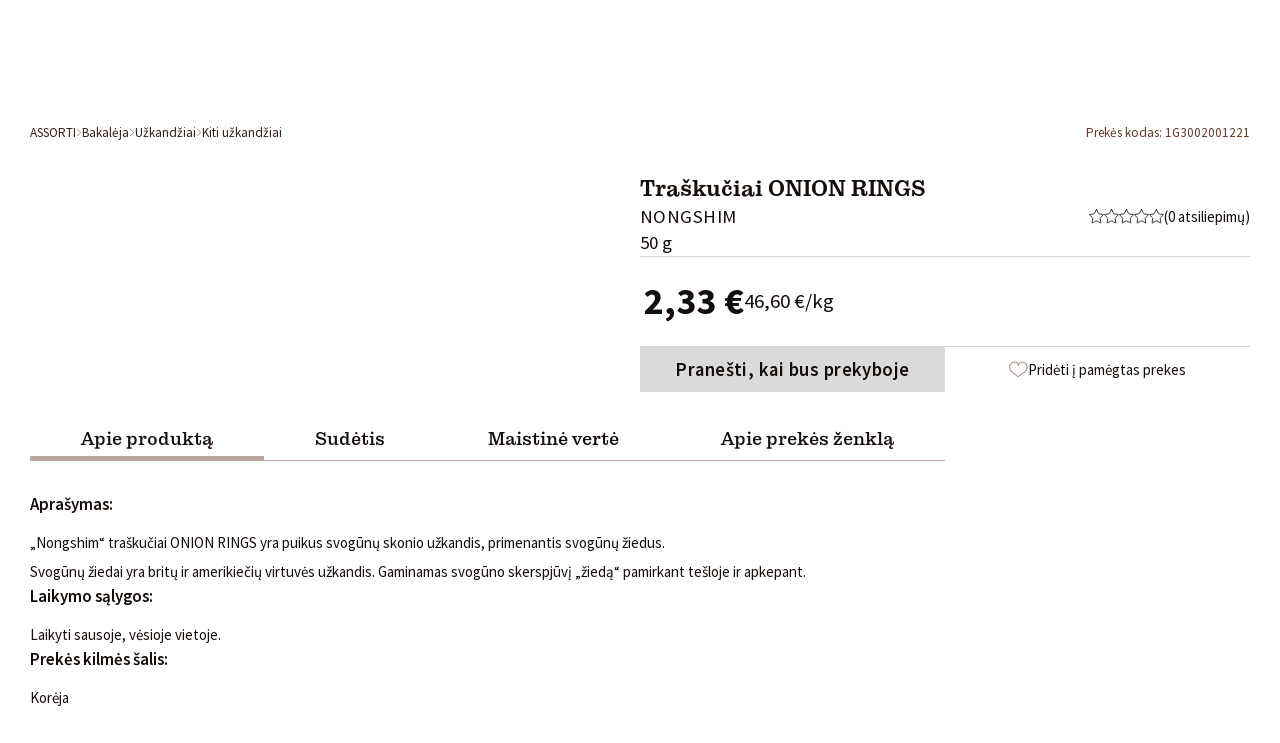

--- FILE ---
content_type: text/html;charset=utf-8
request_url: https://www.assorti.lt/traskuciai-onion-rings-50-g
body_size: 205785
content:
<!DOCTYPE html>
<html  lang="lt" class="font-sans md:text-[14px] lg:text-[15px] xl:text-[16px]">
<head><meta charset="utf-8">
<meta name="viewport" content="width=device-width, initial-scale=1">
<script id="CookieBot" src="https://consent.cookiebot.com/uc.js?cbid=d94460ad-b5c6-48ec-975d-9c0aff29243c" async type="text/javascript"></script>
<title>Traškučiai ONION RINGS | Assorti</title>
<link rel="preload" href="https://use.typekit.net/kbw3vlm.css" as="style">
<link rel="stylesheet" href="https://use.typekit.net/kbw3vlm.css">
<link rel="canonical" href="https://www.assorti.lt/traskuciai-onion-rings-50-g">
<meta name="description" content="„Nongshim“ traškučiai ONION RINGS yra puikus svogūnų skonio užkandis, primenantis svogūnų žiedus. Svogūnų žiedai yra britų ir amerikiečių virtuvės užkandis. ...">
<meta name="title" content="Traškučiai ONION RINGS | Assorti">
<meta name="og:description" content="„Nongshim“ traškučiai ONION RINGS yra puikus svogūnų skonio užkandis, primenantis svogūnų žiedus. Svogūnų žiedai yra britų ir amerikiečių virtuvės užkandis. ...">
<meta name="og:title" content="Traškučiai ONION RINGS | Assorti">
<meta name="og:image" content="https://cdn.assorti.lt/prod-public/thumbnail/34/f0/b3/1691664295/1678345506_svogunu-skonio-traskuciai-nongshim-50g-min_200x200.jpg">
<meta name="og:type" content="website">
<meta name="og:site_name" content="Traškučiai ONION RINGS | Assorti">
<style>.v-popper--theme-tooltip .v-popper__wrapper{box-shadow:var(--popper-theme-box-shadow)}.v-popper--theme-tooltip .v-popper__inner{background-color:var(--popper-theme-background-color);border-radius:var(--popper-theme-border-radius);border-style:var(--popper-theme-border-style);border-width:var(--popper-theme-border-width);color:var(--popper-theme-text-color);padding:var(--popper-theme-padding)}.v-popper--theme-tooltip .v-popper__inner:hover{background-color:var(--popper-theme-background-color-hover)}.v-popper--theme-tooltip .v-popper__arrow-outer{border-color:var(--popper-theme-background-color)}
</style>
<style>:root{--popper-theme-background-color: #000;--popper-theme-background-color-hover: #000;--popper-theme-text-color: #fff;--popper-theme-border-width: 0px;--popper-theme-border-style: solid;--popper-theme-border-radius: 6px;--popper-theme-padding: 12px 16px;--popper-theme-box-shadow: 0 6px 30px -6px rgba(0,0,0,.25)}
</style>
<style>.swiper-arrows[data-v-442f9e7b]{width:1.7rem}
</style>
<style>.resize-observer[data-v-b329ee4c]{background-color:transparent;border:none;display:block;height:100%;left:0;opacity:0;overflow:hidden;pointer-events:none;position:absolute;top:0;width:100%;z-index:-1}.resize-observer[data-v-b329ee4c] object{display:block;height:100%;left:0;overflow:hidden;pointer-events:none;position:absolute;top:0;width:100%;z-index:-1}.v-popper__popper{left:0;outline:none;top:0;z-index:10000}.v-popper__popper.v-popper__popper--hidden{opacity:0;pointer-events:none;transition:opacity .15s,visibility .15s;visibility:hidden}.v-popper__popper.v-popper__popper--shown{opacity:1;transition:opacity .15s;visibility:visible}.v-popper__popper.v-popper__popper--skip-transition,.v-popper__popper.v-popper__popper--skip-transition>.v-popper__wrapper{transition:none!important}.v-popper__backdrop{display:none;height:100%;left:0;position:absolute;top:0;width:100%}.v-popper__inner{box-sizing:border-box;overflow-y:auto;position:relative}.v-popper__inner>div{max-height:inherit;max-width:inherit;position:relative;z-index:1}.v-popper__arrow-container{height:10px;position:absolute;width:10px}.v-popper__popper--arrow-overflow .v-popper__arrow-container,.v-popper__popper--no-positioning .v-popper__arrow-container{display:none}.v-popper__arrow-inner,.v-popper__arrow-outer{border-style:solid;height:0;left:0;position:absolute;top:0;width:0}.v-popper__arrow-inner{border-width:7px;visibility:hidden}.v-popper__arrow-outer{border-width:6px}.v-popper__popper[data-popper-placement^=bottom] .v-popper__arrow-inner,.v-popper__popper[data-popper-placement^=top] .v-popper__arrow-inner{left:-2px}.v-popper__popper[data-popper-placement^=bottom] .v-popper__arrow-outer,.v-popper__popper[data-popper-placement^=top] .v-popper__arrow-outer{left:-1px}.v-popper__popper[data-popper-placement^=top] .v-popper__arrow-inner,.v-popper__popper[data-popper-placement^=top] .v-popper__arrow-outer{border-bottom-color:transparent!important;border-bottom-width:0;border-left-color:transparent!important;border-right-color:transparent!important}.v-popper__popper[data-popper-placement^=top] .v-popper__arrow-inner{top:-2px}.v-popper__popper[data-popper-placement^=bottom] .v-popper__arrow-container{top:0}.v-popper__popper[data-popper-placement^=bottom] .v-popper__arrow-inner,.v-popper__popper[data-popper-placement^=bottom] .v-popper__arrow-outer{border-left-color:transparent!important;border-right-color:transparent!important;border-top-color:transparent!important;border-top-width:0}.v-popper__popper[data-popper-placement^=bottom] .v-popper__arrow-inner{top:-4px}.v-popper__popper[data-popper-placement^=bottom] .v-popper__arrow-outer{top:-6px}.v-popper__popper[data-popper-placement^=left] .v-popper__arrow-inner,.v-popper__popper[data-popper-placement^=right] .v-popper__arrow-inner{top:-2px}.v-popper__popper[data-popper-placement^=left] .v-popper__arrow-outer,.v-popper__popper[data-popper-placement^=right] .v-popper__arrow-outer{top:-1px}.v-popper__popper[data-popper-placement^=right] .v-popper__arrow-inner,.v-popper__popper[data-popper-placement^=right] .v-popper__arrow-outer{border-bottom-color:transparent!important;border-left-color:transparent!important;border-left-width:0;border-top-color:transparent!important}.v-popper__popper[data-popper-placement^=right] .v-popper__arrow-inner{left:-4px}.v-popper__popper[data-popper-placement^=right] .v-popper__arrow-outer{left:-6px}.v-popper__popper[data-popper-placement^=left] .v-popper__arrow-container{right:-10px}.v-popper__popper[data-popper-placement^=left] .v-popper__arrow-inner,.v-popper__popper[data-popper-placement^=left] .v-popper__arrow-outer{border-bottom-color:transparent!important;border-right-color:transparent!important;border-right-width:0;border-top-color:transparent!important}.v-popper__popper[data-popper-placement^=left] .v-popper__arrow-inner{left:-2px}.v-popper--theme-tooltip .v-popper__inner{background:rgba(0,0,0,.8);border-radius:6px;color:#fff;padding:7px 12px 6px}.v-popper--theme-tooltip .v-popper__arrow-outer{border-color:#000c}.v-popper--theme-dropdown .v-popper__inner{background:#fff;border:1px solid #ddd;border-radius:6px;box-shadow:0 6px 30px #0000001a;color:#000}.v-popper--theme-dropdown .v-popper__arrow-inner{border-color:#fff;visibility:visible}.v-popper--theme-dropdown .v-popper__arrow-outer{border-color:#ddd}
</style>
<style>*,:after,:before{border-color:var(--un-default-border-color, #e5e7eb);border-style:solid;border-width:0;box-sizing:border-box}html{-webkit-text-size-adjust:100%;-moz-text-size-adjust:100%;text-size-adjust:100%;font-family:ui-sans-serif,system-ui,-apple-system,BlinkMacSystemFont,Segoe UI,Roboto,Helvetica Neue,Arial,Noto Sans,sans-serif,Apple Color Emoji,Segoe UI Emoji,Segoe UI Symbol,Noto Color Emoji;line-height:1.5;-moz-tab-size:4;-o-tab-size:4;tab-size:4}body{line-height:inherit;margin:0}hr{border-top-width:1px;color:inherit;height:0}abbr:where([title]){-webkit-text-decoration:underline dotted;text-decoration:underline dotted}h1,h2,h3,h4,h5,h6{font-size:inherit;font-weight:inherit}a{color:inherit;text-decoration:inherit}b,strong{font-weight:bolder}code,kbd,pre,samp{font-family:ui-monospace,SFMono-Regular,Menlo,Monaco,Consolas,Liberation Mono,Courier New,monospace;font-size:1em}small{font-size:80%}sub,sup{font-size:75%;line-height:0;position:relative;vertical-align:baseline}sub{bottom:-.25em}sup{top:-.5em}table{border-collapse:collapse;border-color:inherit;text-indent:0}button,input,optgroup,select,textarea{font-feature-settings:inherit;color:inherit;font-family:inherit;font-size:100%;font-variation-settings:inherit;font-weight:inherit;line-height:inherit;margin:0;padding:0}button,select{text-transform:none}[type=button],[type=reset],[type=submit],button{-webkit-appearance:button;background-color:transparent;background-image:none}:-moz-focusring{outline:auto}:-moz-ui-invalid{box-shadow:none}progress{vertical-align:baseline}::-webkit-inner-spin-button,::-webkit-outer-spin-button{height:auto}[type=search]{-webkit-appearance:textfield;outline-offset:-2px}::-webkit-search-decoration{-webkit-appearance:none}::-webkit-file-upload-button{-webkit-appearance:button;font:inherit}summary{display:list-item}blockquote,dd,dl,figure,h1,h2,h3,h4,h5,h6,hr,p,pre{margin:0}fieldset{margin:0;padding:0}legend{padding:0}menu,ol,ul{list-style:none;margin:0;padding:0}textarea{resize:vertical}input::-moz-placeholder,textarea::-moz-placeholder{color:#9ca3af;opacity:1}input::placeholder,textarea::placeholder{color:#9ca3af;opacity:1}[role=button],button{cursor:pointer}:disabled{cursor:default}audio,canvas,embed,iframe,img,object,svg,video{display:block;vertical-align:middle}img,video{height:auto;max-width:100%}[hidden]{display:none}
</style>
<style>#--unocss--{layer:__ALL__}
</style>
<link rel="stylesheet" href="/_nuxt/entry.5c9e2294.css">
<link rel="stylesheet" href="/_nuxt/vue3-country-intl.8fc8d427.css">
<link rel="stylesheet" href="/_nuxt/navigation.1af3648f.css">
<link rel="modulepreload" as="script" crossorigin href="/_nuxt/entry.9ba92e41.js">
<link rel="modulepreload" as="script" crossorigin href="/_nuxt/polyfills.d7acc0cb.js">
<link rel="modulepreload" as="script" crossorigin href="/_nuxt/default.207c9813.js">
<link rel="modulepreload" as="script" crossorigin href="/_nuxt/LayoutInformationMessage.vue.32d26639.js">
<link rel="modulepreload" as="script" crossorigin href="/_nuxt/useStates.a9c326da.js">
<link rel="modulepreload" as="script" crossorigin href="/_nuxt/close.f1392736.js">
<link rel="modulepreload" as="script" crossorigin href="/_nuxt/LayoutNotifications.vue.a0dc4d5e.js">
<link rel="modulepreload" as="script" crossorigin href="/_nuxt/LayoutNotification.vue.8d35ce08.js">
<link rel="modulepreload" as="script" crossorigin href="/_nuxt/checkmark.67878e02.js">
<link rel="modulepreload" as="script" crossorigin href="/_nuxt/LayoutFooter.vue.d1472c51.js">
<link rel="modulepreload" as="script" crossorigin href="/_nuxt/LayoutSidebars.vue.3a7f0e5a.js">
<link rel="modulepreload" as="script" crossorigin href="/_nuxt/NavigationMenuSidebar.vue.ee65b71b.js">
<link rel="modulepreload" as="script" crossorigin href="/_nuxt/OrderTemplateSidebar.vue.1bca5409.js">
<link rel="modulepreload" as="script" crossorigin href="/_nuxt/OrderTemplateSidebarSavedCarts.vue.7af6fdf9.js">
<link rel="modulepreload" as="script" crossorigin href="/_nuxt/SharedLoader.vue.a75378b3.js">
<link rel="modulepreload" as="script" crossorigin href="/_nuxt/spinner.34d98036.js">
<link rel="modulepreload" as="script" crossorigin href="/_nuxt/OrderTemplateSidebarSavedCartsItem.vue.bdbe8394.js">
<link rel="modulepreload" as="script" crossorigin href="/_nuxt/cart-add.a7ed30ca.js">
<link rel="modulepreload" as="script" crossorigin href="/_nuxt/lineItem.0ac38e33.js">
<link rel="modulepreload" as="script" crossorigin href="/_nuxt/useSavedCart.654d7055.js">
<link rel="modulepreload" as="script" crossorigin href="/_nuxt/keys.fd1eb175.js">
<link rel="modulepreload" as="script" crossorigin href="/_nuxt/OrderTemplateSidebarOrderHistory.vue.7fa82e22.js">
<link rel="modulepreload" as="script" crossorigin href="/_nuxt/OrderTemplateSidebarOrderHistoryItem.vue.5cf33066.js">
<link rel="modulepreload" as="script" crossorigin href="/_nuxt/SharedPrice.vue.d87ecd73.js">
<link rel="modulepreload" as="script" crossorigin href="/_nuxt/date.059ea1bc.js">
<link rel="modulepreload" as="script" crossorigin href="/_nuxt/LayoutSidebar.vue.c06edd0d.js">
<link rel="modulepreload" as="script" crossorigin href="/_nuxt/client-only.7ff83b44.js">
<link rel="modulepreload" as="script" crossorigin href="/_nuxt/chevron-right.5fd60a76.js">
<link rel="modulepreload" as="script" crossorigin href="/_nuxt/WishlistSidebar.vue.0806f1c5.js">
<link rel="modulepreload" as="script" crossorigin href="/_nuxt/WishlistSidebarProducts.vue.7c94e6fe.js">
<link rel="modulepreload" as="script" crossorigin href="/_nuxt/WishlistProductPrice.vue.863b3c33.js">
<link rel="modulepreload" as="script" crossorigin href="/_nuxt/useProductWeight.ff5a9fe3.js">
<link rel="modulepreload" as="script" crossorigin href="/_nuxt/ProductCartButton.vue.6d970a1a.js">
<link rel="modulepreload" as="script" crossorigin href="/_nuxt/media.db190860.js">
<link rel="modulepreload" as="script" crossorigin href="/_nuxt/CartSidebar.vue.7e4ecb0b.js">
<link rel="modulepreload" as="script" crossorigin href="/_nuxt/save.5c027953.js">
<link rel="modulepreload" as="script" crossorigin href="/_nuxt/LayoutModals.vue.912c65ff.js">
<link rel="modulepreload" as="script" crossorigin href="/_nuxt/CartSaveModal.vue.b0042391.js">
<link rel="modulepreload" as="script" crossorigin href="/_nuxt/CartModal.vue.2e949e77.js">
<link rel="modulepreload" as="script" crossorigin href="/_nuxt/useCartItemsPrice.92786ba7.js">
<link rel="modulepreload" as="script" crossorigin href="/_nuxt/chevron-down.15bc3904.js">
<link rel="modulepreload" as="script" crossorigin href="/_nuxt/trash.9d3da500.js">
<link rel="modulepreload" as="script" crossorigin href="/_nuxt/useOmnisend.94871499.js">
<link rel="modulepreload" as="script" crossorigin href="/_nuxt/useGtm.64c9f39a.js">
<link rel="modulepreload" as="script" crossorigin href="/_nuxt/LayoutInformationMessage.82c23d3b.js">
<link rel="modulepreload" as="script" crossorigin href="/_nuxt/LayoutHeader.9edc0abb.js">
<link rel="modulepreload" as="script" crossorigin href="/_nuxt/LayoutHeader.vue.0a21d421.js">
<link rel="modulepreload" as="script" crossorigin href="/_nuxt/NavigationMenuSidebarToggleButton.vue.5cd22eb9.js">
<link rel="modulepreload" as="script" crossorigin href="/_nuxt/LayoutHeaderLogo.vue.c8242a75.js">
<link rel="modulepreload" as="script" crossorigin href="/_nuxt/logo.9d40af55.js">
<link rel="modulepreload" as="script" crossorigin href="/_nuxt/LayoutHeaderMenuLinks.vue.e3d18934.js">
<link rel="modulepreload" as="script" crossorigin href="/_nuxt/AccountMenu.vue.4ba437c0.js">
<link rel="modulepreload" as="script" crossorigin href="/_nuxt/AccountLoginModal.vue.cf854835.js">
<link rel="modulepreload" as="script" crossorigin href="/_nuxt/AccountLoginForm.vue.e2f9d2fa.js">
<link rel="modulepreload" as="script" crossorigin href="/_nuxt/useI18nValidators.fb13f939.js">
<link rel="modulepreload" as="script" crossorigin href="/_nuxt/index.75e3dd9f.js">
<link rel="modulepreload" as="script" crossorigin href="/_nuxt/eye-outline.fcaf0cf3.js">
<link rel="modulepreload" as="script" crossorigin href="/_nuxt/index.a9a1bffe.js">
<link rel="modulepreload" as="script" crossorigin href="/_nuxt/SharedModal.vue.6bcbc4a2.js">
<link rel="modulepreload" as="script" crossorigin href="/_nuxt/AccountRegistrationCustomerModal.vue.67c77de9.js">
<link rel="modulepreload" as="script" crossorigin href="/_nuxt/AccountRegistrationGuestModal.vue.5056305e.js">
<link rel="modulepreload" as="script" crossorigin href="/_nuxt/AccountRegistrationGuestForm.vue.ae025a38.js">
<link rel="modulepreload" as="script" crossorigin href="/_nuxt/AccountRegistrationBenefits.vue.7ab3b239.js">
<link rel="modulepreload" as="script" crossorigin href="/_nuxt/clock.d69835af.js">
<link rel="modulepreload" as="script" crossorigin href="/_nuxt/heart.686fd885.js">
<link rel="modulepreload" as="script" crossorigin href="/_nuxt/omit.b83cb5cb.js">
<link rel="modulepreload" as="script" crossorigin href="/_nuxt/identity.8b2228eb.js">
<link rel="modulepreload" as="script" crossorigin href="/_nuxt/vue3-country-intl.ab39b825.js">
<link rel="modulepreload" as="script" crossorigin href="/_nuxt/WishlistSidebarToggleButton.vue.bf3c1b3a.js">
<link rel="modulepreload" as="script" crossorigin href="/_nuxt/CartSidebarToggleButton.vue.e0546fae.js">
<link rel="modulepreload" as="script" crossorigin href="/_nuxt/NavigationMenuSidebarToggleButton.c7344601.js">
<link rel="modulepreload" as="script" crossorigin href="/_nuxt/LayoutHeaderLogo.975cb4e7.js">
<link rel="modulepreload" as="script" crossorigin href="/_nuxt/LayoutHeaderMenuLinks.43a84b2c.js">
<link rel="modulepreload" as="script" crossorigin href="/_nuxt/LayoutNotifications.c557cbcb.js">
<link rel="modulepreload" as="script" crossorigin href="/_nuxt/SharedFrozenProductNotificationModal.6eb0069d.js">
<link rel="modulepreload" as="script" crossorigin href="/_nuxt/SharedModal.0645d95b.js">
<link rel="modulepreload" as="script" crossorigin href="/_nuxt/_...all_.e49b0f68.js">
<link rel="modulepreload" as="script" crossorigin href="/_nuxt/LayoutFooter.277751a0.js">
<link rel="modulepreload" as="script" crossorigin href="/_nuxt/LayoutFooterContacts.0d88bf2b.js">
<link rel="modulepreload" as="script" crossorigin href="/_nuxt/instagram.26f4fe48.js">
<link rel="modulepreload" as="script" crossorigin href="/_nuxt/LayoutFooterNavigation.b02de0fd.js">
<link rel="modulepreload" as="script" crossorigin href="/_nuxt/navigation.9204f88a.js">
<link rel="modulepreload" as="script" crossorigin href="/_nuxt/LayoutSidebars.56ad81f4.js">
<link rel="modulepreload" as="script" crossorigin href="/_nuxt/NavigationMenuSidebar.e0b16b24.js">
<link rel="modulepreload" as="script" crossorigin href="/_nuxt/LayoutSidebar.500d4542.js">
<link rel="modulepreload" as="script" crossorigin href="/_nuxt/OrderTemplateSidebar.9bf5b8d6.js">
<link rel="modulepreload" as="script" crossorigin href="/_nuxt/WishlistSidebar.0aeba70f.js">
<link rel="modulepreload" as="script" crossorigin href="/_nuxt/CartSidebar.263df8e7.js">
<link rel="modulepreload" as="script" crossorigin href="/_nuxt/LayoutModals.68ca22af.js">
<link rel="modulepreload" as="script" crossorigin href="/_nuxt/CartSaveModal.a20b9e88.js">
<link rel="modulepreload" as="script" crossorigin href="/_nuxt/FrontendDetailPage.4f92e7ac.js">
<link rel="modulepreload" as="script" crossorigin href="/_nuxt/useCmsHead.b46b7b9b.js">
<link rel="modulepreload" as="script" crossorigin href="/_nuxt/breadcrumbs.61e9cbca.js">
<link rel="modulepreload" as="script" crossorigin href="/_nuxt/productProperty.9fd98227.js">
<link rel="modulepreload" as="script" crossorigin href="/_nuxt/ProductPage.4e6e79d8.js">
<link rel="modulepreload" as="script" crossorigin href="/_nuxt/ProductPageDisclaimer.9fec5f3b.js">
<link rel="modulepreload" as="script" crossorigin href="/_nuxt/_plugin-vue_export-helper.c27b6911.js">
<link rel="modulepreload" as="script" crossorigin href="/_nuxt/useRecommendations.c5442f8b.js">
<link rel="modulepreload" as="script" crossorigin href="/_nuxt/LayoutBreadcrumbs.4bf495fb.js">
<link rel="modulepreload" as="script" crossorigin href="/_nuxt/LayoutBreadcrumbs.vue.a45edffe.js">
<link rel="modulepreload" as="script" crossorigin href="/_nuxt/ProductPageGallery.2a5f00a8.js">
<link rel="modulepreload" as="script" crossorigin href="/_nuxt/ProductPageGalleryIcons.8f2752f0.js">
<link rel="modulepreload" as="script" crossorigin href="/_nuxt/SharedIcon.vue.8955c4e5.js">
<link rel="modulepreload" as="script" crossorigin href="/_nuxt/ProductPageInfo.7b2154b8.js">
<link rel="modulepreload" as="script" crossorigin href="/_nuxt/ProductPageReviewsRating.4ddba004.js">
<link rel="modulepreload" as="script" crossorigin href="/_nuxt/SharedReviewRating.66ab95f7.js">
<link rel="modulepreload" as="script" crossorigin href="/_nuxt/SharedRatingIcon.0a5770a7.js">
<link rel="modulepreload" as="script" crossorigin href="/_nuxt/ProductPageOptions.8f8bac3d.js">
<link rel="modulepreload" as="script" crossorigin href="/_nuxt/ProductSliceSelect.vue.75219144.js">
<link rel="modulepreload" as="script" crossorigin href="/_nuxt/useProductSlicing.3618fb0c.js">
<link rel="modulepreload" as="script" crossorigin href="/_nuxt/ProductVariantConfigurator.749001e2.js">
<link rel="modulepreload" as="script" crossorigin href="/_nuxt/ProductPageVilniusOnlyDeliveryIcon.5f3fe2e2.js">
<link rel="modulepreload" as="script" crossorigin href="/_nuxt/ProductPagePrice.ea1795c7.js">
<link rel="modulepreload" as="script" crossorigin href="/_nuxt/SharedTooltipDark.1a70eefe.js">
<link rel="modulepreload" as="script" crossorigin href="/_nuxt/SharedPrice.ac1903e3.js">
<link rel="modulepreload" as="script" crossorigin href="/_nuxt/ProductPagePricingExtraContent.dc68f59f.js">
<link rel="modulepreload" as="script" crossorigin href="/_nuxt/ProductLoyaltyIcon.860da321.js">
<link rel="modulepreload" as="script" crossorigin href="/_nuxt/ProductGiftIcon.085a53bd.js">
<link rel="modulepreload" as="script" crossorigin href="/_nuxt/ProductCartButton.b8f1822f.js">
<link rel="modulepreload" as="script" crossorigin href="/_nuxt/ProductCartOutOfStockButton.40108764.js">
<link rel="modulepreload" as="script" crossorigin href="/_nuxt/WishlistProductButton.845ad4a3.js">
<link rel="modulepreload" as="script" crossorigin href="/_nuxt/WishlistProductButton.vue.d23976ea.js">
<link rel="modulepreload" as="script" crossorigin href="/_nuxt/ProductPageTabs.cbac2852.js">
<link rel="modulepreload" as="script" crossorigin href="/_nuxt/ProductPageBadges.vue.9c23b1a5.js">
<link rel="modulepreload" as="script" crossorigin href="/_nuxt/ProductPageTabsAbout.4a34674a.js">
<link rel="modulepreload" as="script" crossorigin href="/_nuxt/translatedProperty.c03a505f.js">
<link rel="modulepreload" as="script" crossorigin href="/_nuxt/ProductPageTabsComposition.448ca281.js">
<link rel="modulepreload" as="script" crossorigin href="/_nuxt/ProductPageTabsNutrition.389f5365.js">
<link rel="modulepreload" as="script" crossorigin href="/_nuxt/ProductPageTabsManufacturer.173ca25b.js">
<link rel="modulepreload" as="script" crossorigin href="/_nuxt/ProductPageBadges.81b8d50e.js">
<link rel="modulepreload" as="script" crossorigin href="/_nuxt/ProductPageCrossSellings.191fa85d.js">
<link rel="modulepreload" as="script" crossorigin href="/_nuxt/ProductPageReviews.52d5b061.js">
<link rel="modulepreload" as="script" crossorigin href="/_nuxt/useProductReviews.519abfa7.js">
<link rel="modulepreload" as="script" crossorigin href="/_nuxt/ProductPageReviewsInfo.6fb16a37.js">
<link rel="modulepreload" as="script" crossorigin href="/_nuxt/ProductPageReviewsAddButton.42304852.js">
<link rel="modulepreload" as="script" crossorigin href="/_nuxt/ProductPageReviewsSection.78d3197c.js">
<link rel="modulepreload" as="script" crossorigin href="/_nuxt/ProductPageBlogsAndRecipes.65107986.js">
<link rel="modulepreload" as="script" crossorigin href="/_nuxt/BlogCard.vue.9e0e98cb.js">
<link rel="modulepreload" as="script" crossorigin href="/_nuxt/ProductRecommendations.af295839.js">
<link rel="modulepreload" as="script" crossorigin href="/_nuxt/ProductRecommendations.vue.ab37988a.js">
<link rel="modulepreload" as="script" crossorigin href="/_nuxt/useLupaEvents.924fbc48.js">
<link rel="modulepreload" as="script" crossorigin href="/_nuxt/SharedCardSlider.715f4db5.js">
<link rel="modulepreload" as="script" crossorigin href="/_nuxt/useSwiper.client.0e35468a.js">
<link rel="modulepreload" as="script" crossorigin href="/_nuxt/chevron-left.045d338c.js">
<link rel="prefetch" as="script" crossorigin href="/_nuxt/newProductSortEnforce.6c8b3370.js">
<link rel="prefetch" as="script" crossorigin href="/_nuxt/redirect.bce643c4.js">
<link rel="prefetch" as="script" crossorigin href="/_nuxt/account.7ff67e4c.js">
<link rel="prefetch" as="script" crossorigin href="/_nuxt/LayoutCookies.vue.f6a4bac5.js">
<link rel="prefetch" as="script" crossorigin href="/_nuxt/checkout.5a624a2e.js">
<link rel="prefetch" as="script" crossorigin href="/_nuxt/LayoutHeaderCheckout.vue.3dbf5d48.js">
<link rel="prefetch" as="script" crossorigin href="/_nuxt/LayoutHeaderCheckoutContacts.vue.d756f73f.js">
<link rel="prefetch" as="script" crossorigin href="/_nuxt/LayoutFooterCheckout.vue.070468c2.js">
<link rel="prefetch" as="script" crossorigin href="/_nuxt/LayoutFooterCheckoutContacts.vue.165e2580.js">
<link rel="prefetch" as="script" crossorigin href="/_nuxt/LayoutFooterCheckoutNavigation.vue.bf391175.js">
<link rel="prefetch" as="script" crossorigin href="/_nuxt/external-auth.98bfa663.js">
<link rel="prefetch" as="script" crossorigin href="/_nuxt/plain-messages.f01d86ba.js">
<link rel="prefetch" as="script" crossorigin href="/_nuxt/swiper-element.21123f6e.js">
<link rel="prefetch" as="script" crossorigin href="/_nuxt/get-element-params.e659c8a7.js">
<link rel="prefetch" as="script" crossorigin href="/_nuxt/utils.be29baa9.js">
<link rel="prefetch" as="script" crossorigin href="/_nuxt/swiper-element-bundle.a4090c46.js">
<link rel="prefetch" as="script" crossorigin href="/_nuxt/index.4b2e5f0f.js">
<link rel="prefetch" as="image" type="image/png" href="/_nuxt/flags-9980096a.81253d41.png">
<link rel="prefetch" as="image" type="image/png" href="/_nuxt/flags-2x-196dacee.5ce8d5d7.png">
<link rel="prefetch" as="script" crossorigin href="/_nuxt/SharedAgeLimitationModal.1686c723.js">
<link rel="prefetch" as="script" crossorigin href="/_nuxt/CmsPage.e348ca81.js">
<link rel="prefetch" as="script" crossorigin href="/_nuxt/cmsBlock.375a363b.js">
<link rel="prefetch" as="script" crossorigin href="/_nuxt/SharedPicture.09d1d77b.js">
<link rel="prefetch" as="script" crossorigin href="/_nuxt/SharedIcon.90cc0c86.js">
<link rel="prefetch" as="style" href="/_nuxt/SharedTooltip.4b6d2dcd.css">
<link rel="prefetch" as="script" crossorigin href="/_nuxt/SharedTooltip.b816e7c8.js">
<link rel="prefetch" as="script" crossorigin href="/_nuxt/SharedTooltip.vue.ecda8799.js">
<link rel="prefetch" as="script" crossorigin href="/_nuxt/SharedDiscountPercentageIcon.8aa26473.js">
<link rel="prefetch" as="script" crossorigin href="/_nuxt/ProductInquiryModal.cdbc4bba.js">
<link rel="prefetch" as="script" crossorigin href="/_nuxt/SharedAccordion.e100b311.js">
<link rel="prefetch" as="script" crossorigin href="/_nuxt/SharedAccordion.vue.758ddba2.js">
<link rel="prefetch" as="script" crossorigin href="/_nuxt/useAccordionTransitions.1781bbf3.js">
<link rel="prefetch" as="style" href="/_nuxt/ProductCard.873dc88c.css">
<link rel="prefetch" as="script" crossorigin href="/_nuxt/ProductCard.165805a6.js">
<link rel="prefetch" as="script" crossorigin href="/_nuxt/ProductCard.vue.63557296.js">
<link rel="prefetch" as="script" crossorigin href="/_nuxt/ProductPageReviewsAddForm.797252fb.js">
<link rel="prefetch" as="script" crossorigin href="/_nuxt/productReview.21a21bb0.js">
<link rel="prefetch" as="script" crossorigin href="/_nuxt/ProductPageReviewsSectionRating.c54ecfa0.js">
<link rel="prefetch" as="script" crossorigin href="/_nuxt/ProductPageReviewsSectionReviews.c60627e4.js">
<script type="module" src="/_nuxt/entry.9ba92e41.js" crossorigin></script>
<script type="module" src="/_nuxt/polyfills.d7acc0cb.js" crossorigin></script>
<script type="text/javascript" defer>window.omnisend = window.omnisend || [];
omnisend.push(["accountID", "60b0a039673278001d55b5b5"]);
!function(){var e=document.createElement("script");
e.type="text/javascript",e.async=!0,
e.src="https://omnisnippet1.com/inshop/launcher-v2.js";
var t=document.getElementsByTagName("script")[0];
t.parentNode.insertBefore(e,t)}();</script></head>
<body ><div style="display:none;" class="fixed z-10 inset-0 overflow-y-auto bg-black bg-opacity-50"><div class="flex-center min-h-screen text-center"><!----></div></div><!--teleport anchor--><div style="display:none;" class="fixed z-10 inset-0 overflow-y-auto bg-black bg-opacity-50"><div class="flex-center min-h-screen text-center"><!----></div></div><!--teleport anchor--><div id="__nuxt"><div class="min-h-screen flex flex-col overflow-x-clip"><!----><header class="bg-black sticky top-0 z-5 transition-all transition-300 opacity-0" aria-label="top-navigation"><div class="max-w-screen-xl mx-auto relative"><div class="header-left-sidebar"></div><div class="flex items-center gap-4 px-8 py-6.5 lg:gap-9 lg:px-10"><button class="color-yellow font-semibold flex gap-2 items-center button-offset" aria-label="Prekės"><svg xmlns="http://www.w3.org/2000/svg" width="38" height="28" fill="none" viewBox="0 2 38 28"><rect width="24" height="2" y="8" fill="#FDFCF2" rx="1"></rect><rect width="30" height="2" y="15" fill="#FDFCF2" rx="1"></rect><rect width="20" height="2" y="22" fill="#FDFCF2" rx="1"></rect></svg><span>Prekės</span></button><div class="flex-center flex-auto"><a href="/" class="flex min-w-25 basis-25 md:basis-55 h-9"><span class="sr-only">Assorti</span><svg xmlns="http://www.w3.org/2000/svg" fill="#fff" viewBox="0 0 219 36" class="group-[.checkout]:fill-black" alt="logo"><path d="M36.914 32.146v3.097H22.412v-3.097h3.854c.557 0 .869-.356.869-.802 0-.156-.045-.312-.112-.445l-1.938-5.124h-14.57l-1.983 5.124c-.044.156-.111.312-.111.445 0 .446.312.802.913.802h3.854v3.097H0v-3.097h2.696c1.024 0 1.425-.4 1.826-1.359L16.597.557h3.698l12.075 30.23c.4.958.757 1.36 1.827 1.36zM23.815 22.5 17.778 6.617 11.74 22.5h12.074zm19.471 7.508-.401 5.235h-3.253V21.698h3.052c1.426 7.463 6.506 10.805 11.474 10.805 5.28 0 7.507-2.54 7.507-5.792 0-2.184-1.07-4.679-6.193-5.993l-8.11-2.139c-4.254-1.114-6.995-4.01-6.995-8.821 0-5.681 3.81-9.736 10.76-9.736 5.125 0 8.333 2.228 9.848 4.612L61.286.78h3.253v12.03h-3.052c-1.159-5.882-3.854-9.29-9.646-9.29-5.726 0-6.84 2.74-6.84 5.592 0 1.938.513 4.01 5.48 5.28l8.088 2.071c4.01 1.025 7.708 4.21 7.708 9.446C66.277 31.634 61.866 36 54.514 36c-5.636 0-9-2.54-11.228-5.992m30.811 0-.402 5.235h-3.252V21.698h3.052C74.92 29.161 80 32.503 84.968 32.503c5.28 0 7.508-2.54 7.508-5.792 0-2.184-1.07-4.679-6.194-5.993l-8.109-2.139c-4.255-1.114-6.995-4.01-6.995-8.821 0-5.681 3.81-9.736 10.76-9.736 5.124 0 8.332 2.228 9.847 4.612L92.097.78h3.253v12.03h-3.052c-1.159-5.882-3.855-9.29-9.647-9.29-5.725 0-6.84 2.74-6.84 5.592 0 1.938.513 4.01 5.481 5.28l8.11 2.071c4.01 1.025 7.708 4.21 7.708 9.446C97.11 31.634 92.698 36 85.347 36c-5.681 0-9.023-2.54-11.25-5.992m26.421-11.986C100.518 7.173 107.112 0 116.759 0c9.579 0 16.24 7.151 16.24 18.022 0 10.805-6.639 17.956-16.24 17.956-9.647.022-16.241-7.129-16.241-17.956m26.934.357c0-12.186-5.48-14.926-11.072-14.926-4.812 0-10.404 1.938-10.404 14.102 0 12.163 5.481 14.97 11.072 14.97 4.835.022 10.404-1.96 10.404-14.146m29.318 11.517v-3.542c0-3.965-1.582-5.725-5.525-5.725h-7.107v10.247c0 .758.446 1.27 1.226 1.27h3.542v3.097h-14.503v-3.097h3.542c.757 0 1.225-.512 1.225-1.27V5.146c0-.757-.445-1.27-1.225-1.27h-3.542V.78h17.399c9.245 0 12.743 3.609 12.743 9.49 0 4.678-2.941 7.619-8.221 9.089 4.055.869 5.637 3.096 5.637 6.193v4.968c0 1.515.601 2.072 1.715 2.072 1.225 0 1.671-.557 1.671-2.072v-4.567h2.851v4.723c0 3.096-1.67 5.324-5.435 5.324-3.654 0-5.993-2.094-5.993-6.104m-5.57-12.631c5.236 0 7.864-1.938 7.864-6.438 0-4.522-1.982-6.639-7.864-6.639h-7.062v13.1h7.062zm24.595 14.881h5.035c.802 0 1.27-.512 1.27-1.27V4.144h-3.097c-3.542 0-4.968 1.225-5.48 4.611l-.914 5.881h-3.208L170.627.78h27.914l1.158 13.856h-3.185l-.914-5.881c-.512-3.408-1.938-4.611-5.48-4.611h-3.052v26.732c0 .758.401 1.27 1.225 1.27h5.013v3.097h-17.511zm28.471 0h3.542c.758 0 1.226-.512 1.226-1.27V5.146c0-.757-.468-1.27-1.226-1.27h-3.542V.78h14.503v3.096h-3.542c-.758 0-1.225.513-1.225 1.27v25.73c0 .758.467 1.27 1.225 1.27h3.542v3.097h-14.503z"></path></svg></a></div><div class="text-yellow flex items-center gap-2 lg:gap-4"><!--[--><a href="https://www.assorti.lt/augalinis-sausis" rel="noopener noreferrer" aria-label="🍃 Augalinis sausis" class="flex p-1 md:px-2 lt-md:first:stroke-2"><span>🍃 Augalinis sausis</span></a><a href="/akcijos" class="flex p-1 md:px-2 lt-md:first:stroke-2" aria-label="Akcijos"><span>Akcijos</span></a><a href="/naujos-prekes" class="flex p-1 md:px-2 lt-md:first:stroke-2" aria-label="Naujos prekės"><span>Naujos prekės</span></a><!--]--></div><!----><!----></div><div class="header-right-sidebar"></div></div></header><!----><main class="w-[calc(100%-2rem)] max-w-screen-xl flex-1 md:w-full md:mx-auto"><div class=""><!--[--><!--teleport start--><!--teleport end--><div class="min-h-[90vh] relative"><div><div class="container max-w-screen-xl mx-auto container-px bg-white flex flex-col"><div><!----><div><div class="flex justify-between items-center gap-4 mt-11"><nav class="text-quartz text-sm font-normal flex items-center md:text-eclipse lt-md:bg-stormTrooper lt-md:h-10 lt-md:-mx-4 lt-md:pl-4 lt-md:pr-5 flex-1" aria-label="Breadcrumb"><ol class="gap-x-3 gap-y-2 inline-flex lt-md:h-full lt-md:scrollbar lt-md:scrollbar-h-0 lt-md:scrollbar-thumb-color-transparent md:flex-wrap"><li class="gap-x-3 inline-flex items-center uppercase"><a href="/" class="">Assorti</a><svg xmlns="http://www.w3.org/2000/svg" fill="none" stroke="#362017" viewBox="0 0 10 16" class="h-icon-3xs"><path stroke-linecap="square" stroke-width=".8" d="m2 14 6-6-6-6"></path></svg></li><!--[--><li class="gap-x-3 inline-flex items-center lt-md:min-w-max"><a href="/bakaleja" class="[&amp;:first-letter]:capitalize whitespace-nowrap">Bakalėja</a><svg xmlns="http://www.w3.org/2000/svg" fill="none" stroke="#362017" viewBox="0 0 10 16" class="h-icon-3xs"><path stroke-linecap="square" stroke-width=".8" d="m2 14 6-6-6-6"></path></svg></li><li class="gap-x-3 inline-flex items-center lt-md:min-w-max"><a href="/bakaleja/uzkandziai" class="[&amp;:first-letter]:capitalize whitespace-nowrap">Užkandžiai</a><svg xmlns="http://www.w3.org/2000/svg" fill="none" stroke="#362017" viewBox="0 0 10 16" class="h-icon-3xs"><path stroke-linecap="square" stroke-width=".8" d="m2 14 6-6-6-6"></path></svg></li><li class="gap-x-3 inline-flex items-center lt-md:min-w-max"><a href="/bakaleja/uzkandziai/kiti-uzkandziai" class="[&amp;:first-letter]:capitalize whitespace-nowrap">Kiti užkandžiai</a><!----></li><!--]--></ol></nav><div class="m-l-auto text-choco text-sm font-normal">Prekės kodas: 1G3002001221</div></div><div class="flex flex-col"><div class="flex gap-x-7.5 w-full pt-8.5 container-pb"><div class="basis-6/12 overflow-hidden"><div class="relative"><!--[--><!----><!----><!--]--><span></span></div></div><div class="flex basis-6/12 flex-col justify-between gap-10 min-w-114"><div class="flex flex-col flex-wrap gap-3"><h1 class="serif-text-2xl font-medium text-black">Traškučiai ONION RINGS</h1><div class="flex items-center"><a href="/prekiu-zenklai/nongshim" class=""><span class="text-xl tracking-wide uppercase hover:opacity-75">NONGSHIM</span></a><div class="flex items-center gap-x-2 md:gap-x-5 m-l-auto [&amp;_span]:cursor-pointer md:[&amp;_svg]:h-icon-s"><div class="sw-product-rating inline-flex gap-x-1.5 md:gap-x-2.5" data-testid="product-box-product-rating"><!--[--><div><svg viewbox="30 31 146 146" class="stroke-black color-black h-icon-2xs"><defs><linearGradient id="linearGradient-0" x1="0" y1="0" x2="1" y2="0" class="stroke-black"><stop offset="0" stop-color="currentcolor"></stop><stop offset="0" stop-opacity="0"></stop></linearGradient></defs><g fill="url(#linearGradient-0)"><path class="stroke-8px" style="stroke-linecap:round;stroke-miterlimit:10;" d="m104.03,36.81l17.9,36.27c1.59,3.22,4.66,5.45,8.2,5.96l40.02,5.82c1.23.18,1.72,1.69.83,2.56l-28.96,28.23c-2.57,2.5-3.74,6.11-3.13,9.64l6.84,39.86c.21,1.22-1.07,2.16-2.17,1.58l-35.8-18.82c-3.17-1.67-6.97-1.67-10.14,0l-35.8,18.82c-1.1.58-2.38-.36-2.17-1.58l6.84-39.86c.61-3.53-.57-7.14-3.13-9.64l-28.96-28.23c-.89-.87-.4-2.38.83-2.56l40.02-5.82c3.55-.52,6.62-2.74,8.2-5.96l17.9-36.27c.55-1.11,2.14-1.11,2.69,0Z"></path></g></svg></div><div><svg viewbox="30 31 146 146" class="stroke-black color-black h-icon-2xs"><defs><linearGradient id="linearGradient-0" x1="0" y1="0" x2="1" y2="0" class="stroke-black"><stop offset="0" stop-color="currentcolor"></stop><stop offset="0" stop-opacity="0"></stop></linearGradient></defs><g fill="url(#linearGradient-0)"><path class="stroke-8px" style="stroke-linecap:round;stroke-miterlimit:10;" d="m104.03,36.81l17.9,36.27c1.59,3.22,4.66,5.45,8.2,5.96l40.02,5.82c1.23.18,1.72,1.69.83,2.56l-28.96,28.23c-2.57,2.5-3.74,6.11-3.13,9.64l6.84,39.86c.21,1.22-1.07,2.16-2.17,1.58l-35.8-18.82c-3.17-1.67-6.97-1.67-10.14,0l-35.8,18.82c-1.1.58-2.38-.36-2.17-1.58l6.84-39.86c.61-3.53-.57-7.14-3.13-9.64l-28.96-28.23c-.89-.87-.4-2.38.83-2.56l40.02-5.82c3.55-.52,6.62-2.74,8.2-5.96l17.9-36.27c.55-1.11,2.14-1.11,2.69,0Z"></path></g></svg></div><div><svg viewbox="30 31 146 146" class="stroke-black color-black h-icon-2xs"><defs><linearGradient id="linearGradient-0" x1="0" y1="0" x2="1" y2="0" class="stroke-black"><stop offset="0" stop-color="currentcolor"></stop><stop offset="0" stop-opacity="0"></stop></linearGradient></defs><g fill="url(#linearGradient-0)"><path class="stroke-8px" style="stroke-linecap:round;stroke-miterlimit:10;" d="m104.03,36.81l17.9,36.27c1.59,3.22,4.66,5.45,8.2,5.96l40.02,5.82c1.23.18,1.72,1.69.83,2.56l-28.96,28.23c-2.57,2.5-3.74,6.11-3.13,9.64l6.84,39.86c.21,1.22-1.07,2.16-2.17,1.58l-35.8-18.82c-3.17-1.67-6.97-1.67-10.14,0l-35.8,18.82c-1.1.58-2.38-.36-2.17-1.58l6.84-39.86c.61-3.53-.57-7.14-3.13-9.64l-28.96-28.23c-.89-.87-.4-2.38.83-2.56l40.02-5.82c3.55-.52,6.62-2.74,8.2-5.96l17.9-36.27c.55-1.11,2.14-1.11,2.69,0Z"></path></g></svg></div><div><svg viewbox="30 31 146 146" class="stroke-black color-black h-icon-2xs"><defs><linearGradient id="linearGradient-0" x1="0" y1="0" x2="1" y2="0" class="stroke-black"><stop offset="0" stop-color="currentcolor"></stop><stop offset="0" stop-opacity="0"></stop></linearGradient></defs><g fill="url(#linearGradient-0)"><path class="stroke-8px" style="stroke-linecap:round;stroke-miterlimit:10;" d="m104.03,36.81l17.9,36.27c1.59,3.22,4.66,5.45,8.2,5.96l40.02,5.82c1.23.18,1.72,1.69.83,2.56l-28.96,28.23c-2.57,2.5-3.74,6.11-3.13,9.64l6.84,39.86c.21,1.22-1.07,2.16-2.17,1.58l-35.8-18.82c-3.17-1.67-6.97-1.67-10.14,0l-35.8,18.82c-1.1.58-2.38-.36-2.17-1.58l6.84-39.86c.61-3.53-.57-7.14-3.13-9.64l-28.96-28.23c-.89-.87-.4-2.38.83-2.56l40.02-5.82c3.55-.52,6.62-2.74,8.2-5.96l17.9-36.27c.55-1.11,2.14-1.11,2.69,0Z"></path></g></svg></div><div><svg viewbox="30 31 146 146" class="stroke-black color-black h-icon-2xs"><defs><linearGradient id="linearGradient-0" x1="0" y1="0" x2="1" y2="0" class="stroke-black"><stop offset="0" stop-color="currentcolor"></stop><stop offset="0" stop-opacity="0"></stop></linearGradient></defs><g fill="url(#linearGradient-0)"><path class="stroke-8px" style="stroke-linecap:round;stroke-miterlimit:10;" d="m104.03,36.81l17.9,36.27c1.59,3.22,4.66,5.45,8.2,5.96l40.02,5.82c1.23.18,1.72,1.69.83,2.56l-28.96,28.23c-2.57,2.5-3.74,6.11-3.13,9.64l6.84,39.86c.21,1.22-1.07,2.16-2.17,1.58l-35.8-18.82c-3.17-1.67-6.97-1.67-10.14,0l-35.8,18.82c-1.1.58-2.38-.36-2.17-1.58l6.84-39.86c.61-3.53-.57-7.14-3.13-9.64l-28.96-28.23c-.89-.87-.4-2.38.83-2.56l40.02-5.82c3.55-.52,6.62-2.74,8.2-5.96l17.9-36.27c.55-1.11,2.14-1.11,2.69,0Z"></path></g></svg></div><!--]--></div><span class="text-sm md:text-base"><!----><span>(0 atsiliepimų)</span></span></div></div><div class="text-xl">50 g</div></div><div class="flex flex-col gap-5"><!----><!----><!----><div class="flex justify-between gap-x-4 py-5 border-t-1 border-b-1 border-swissCoffee"><div class="flex items-center w-full lt-md:gap-12.5 gap-12 md:px-1 basis-1/2"><div class="flex flex-col"><!----><div class="v-popper v-popper--theme-tooltip"><!--[--><!--[--><!--[--><p class="flex leading-[139%] text-32 font-bold md:text-40 md:leading-[139%] text-black"><!--[--><!--]--><span>2,33 €</span><!--[--><!--]--></p><!--]--><!--]--><div id="popper_h7oiog11_dynp70" class="v-popper__popper v-popper--theme-tooltip v-popper__popper--hidden v-popper__popper--hide-to" style="position:absolute;transform:translate3d(0px,0px,0);" aria-hidden="true" data-popper-placement><div class="v-popper__backdrop"></div><div class="v-popper__wrapper" style=""><div class="v-popper__inner"><!----></div><div class="v-popper__arrow-container" style="left:0px;top:0px;"><div class="v-popper__arrow-outer"></div><div class="v-popper__arrow-inner"></div></div></div></div><!--]--></div></div><p class="flex leading-8 md:text-22 md:leading-11"><!--[--><!--]--><span>46,60 €</span><!--[--><span>/</span><span>kg</span><!--]--></p></div><div class="flex justify-start md:justify-end gap-3 md:gap-2 items-center basis-1/2"><!----><!----><!----><!----></div></div><div class="flex justify-between gap-x-4"><div class="text-black h-12 basis-1/2 group product-page"><!--[--><button class="button-base text-xs w-full h-full min-h-full p-2 bg-gainsboro hover:bg-gainsboro/75 group-[.modal]:max-w-24 group-[.product-page]:text-base group-[.product-page]:md:text-xl" aria-label="Pranešti, kai bus prekyboje"><span class="text-ellipsis overflow-hidden">Pranešti, kai bus prekyboje</span></button><!----><!--]--></div><div class="flex basis-1/2 justify-center items-center"><button aria-label="Pridėti į pamėgtas prekes" class="flex-center hover:opacity-75 gap-4" data-testid="product-box-toggle-wishlist-button" type="button" rel="nofollow"><svg xmlns="http://www.w3.org/2000/svg" fill="#fff" stroke="#fff" stroke-width="2" viewBox="33 33 139 139" class="h-icon-l fill-almondFrost stroke-almondFrost" data-testid="product-box-wishlist-icon"><path d="m100.25 157.25-1.38-.95c-.77-.53-18.87-13-24.88-17.66l-1.31-1.01c-7.87-6.05-26.3-20.22-32.97-32.37-6.77-12.32-6.93-27.64-.4-38.12 14.19-22.75 33.23-22.85 46.7-18.91.73.3 11.16 4.89 15.45 14.31 4-6.71 13.53-17 33.72-14.96 11.07 1.12 19.99 6.25 25.82 14.85 7.46 11.01 8.23 24.93 5.67 33.85-4.39 15.34-13.24 23.79-30.22 35.88-7.64 5.44-14.59 9.97-20.18 13.61-6.58 4.29-11.78 7.67-14.8 10.37l-1.25 1.12zM42.93 69.4c-4.78 7.66-6.47 21.09.52 33.81 6.24 11.36 24.83 25.66 31.83 31.04l1.32 1.02c4.99 3.86 18.95 13.55 23.34 16.59 3.29-2.68 8.12-5.82 14.03-9.67 5.55-3.61 12.46-8.11 20.03-13.5 16.48-11.74 24.53-19.37 28.59-33.58 2.2-7.7 1.55-20.46-5.11-30.28-5.17-7.63-12.81-12-22.72-13-25.85-2.59-31.65 17.09-31.71 17.28l-2.8 10.04-1.36-10.33C97.46 57.95 84.7 52.29 84.57 52.24c-17.3-5.02-31.39.72-41.65 17.17z"></path></svg><!--[-->Pridėti į pamėgtas prekes<!--]--></button></div></div></div></div></div><div class="flex w-full min-h-100"><div class="w-3/4 min-h-100"><ul class="flex border-b border-brown items-baseline"><!--[--><li class="grow"><button class="border-b-4 border-brown serif-text-xl color-black w-full px-2 py-1 focus:outline-none">Apie produktą</button></li><li class="grow"><button class="serif-text-xl color-black w-full px-2 py-1 focus:outline-none">Sudėtis</button></li><li class="grow"><button class="serif-text-xl color-black w-full px-2 py-1 focus:outline-none">Maistinė vertė</button></li><li class="grow"><button class="serif-text-xl color-black w-full px-2 py-1 focus:outline-none">Apie prekės ženklą</button></li><!--]--></ul><div class="mt-8"><!--[--><div class="flex flex-wrap flex-col gap-4 md:gap-8" style=""><div><div class="font-semibold text-lg mb-4">Aprašymas: </div><div class="cms-element-text product-description"><p>„Nongshim“ traškučiai ONION RINGS yra puikus svogūnų skonio užkandis, primenantis svogūnų žiedus.</p>
<p>Svogūnų žiedai<span> yra britų ir amerikiečių virtuvės užkandis. Gaminamas svogūno skerspjūvį „žiedą“ pamirkant tešloje ir apkepant.</span></p></div></div><!----><!----><div><div class="font-semibold text-lg mb-4">Laikymo sąlygos: </div><div class="cms-element-text product-description"><p>Laikyti sausoje, vėsioje vietoje.</p></div></div><!----><div><div class="font-semibold text-lg mb-4">Prekės kilmės šalis: </div> Korėja</div></div><div style="display:none;"><div class="hidden md:block md:font-semibold md:text-lg md:mb-4">Sudėtis: </div><div class="cms-element-text product-description"><p style="text-align:justify;">KVIETINIAI miltai, kukurūzų krakmolas, ryžių sėlenų aliejus, tirštiklis: E1404, palmių aliejus, svogūnų milteliai 4,8%, cukrus, maltodekstrinas, druska, bulvių granulės, mielių ekstraktas, gliukozė, antioksidantai: E306, skonio stiprikliai: E330, dažikliai: E101. Sudėtyje gali būti:VĖŽIAGYVIŲ, KIAUŠINIŲ, ŽUVŲ, <br />RIEŠUTŲ, SOJŲ PUPELIŲ, PIENAS, SEZAMO SĖKLO ir MOLIUSKŲ.</p></div></div><div class="md:w-8/12 text-black" style="display:none;"><p class="font-semibold text-lg mb-4">Per 100g/ml: </p><!--[--><div class="flex justify-between border-b border-brown py-2 last:border-b-0"><div>Energinė vertė</div><div>2011 kJ / 480.64 kcal</div></div><div class="flex justify-between border-b border-brown py-2 last:border-b-0"><div>Riebalų</div><div>21 g</div></div><div class="flex justify-between border-b border-brown py-2 last:border-b-0"><div>- iš jų sočiųjų riebalų rūgščių</div><div>6.8 g</div></div><div class="flex justify-between border-b border-brown py-2 last:border-b-0"><div>Angliavandenių</div><div>68 g</div></div><div class="flex justify-between border-b border-brown py-2 last:border-b-0"><div>- iš jų cukrų</div><div>6.1 g</div></div><div class="flex justify-between border-b border-brown py-2 last:border-b-0"><div>Baltymų</div><div>4.6 g</div></div><div class="flex justify-between border-b border-brown py-2 last:border-b-0"><div>Druskos</div><div>1.6 g</div></div><!--]--></div><div style="display:none;"><div class="font-semibold text-lg mb-5">NONGSHIM</div><div class="flex flex-col md:flex-row gap-5 md:gap-8"><!----><div class="cms-element-text"></div></div></div><!--]--></div></div><div class="w-1/4 flex flex-col gap-10 items-center"><!----><!--[--><!--]--></div></div><!----><div id="comments-section" class="md:py-10"><div><div class="flex justify-between mb-8"><span class="serif-text-4xl uppercase">Vertinimai ir apžvalgos</span><div class="flex items-center gap-x-2 md:gap-x-5 self-center md:[&amp;_svg]:h-icon-l"><div class="sw-product-rating inline-flex gap-x-1.5 md:gap-x-2.5" data-testid="product-box-product-rating"><!--[--><div><svg viewbox="30 31 146 146" class="stroke-black color-black h-icon-2xs"><defs><linearGradient id="linearGradient-0" x1="0" y1="0" x2="1" y2="0" class="stroke-black"><stop offset="0" stop-color="currentcolor"></stop><stop offset="0" stop-opacity="0"></stop></linearGradient></defs><g fill="url(#linearGradient-0)"><path class="stroke-8px" style="stroke-linecap:round;stroke-miterlimit:10;" d="m104.03,36.81l17.9,36.27c1.59,3.22,4.66,5.45,8.2,5.96l40.02,5.82c1.23.18,1.72,1.69.83,2.56l-28.96,28.23c-2.57,2.5-3.74,6.11-3.13,9.64l6.84,39.86c.21,1.22-1.07,2.16-2.17,1.58l-35.8-18.82c-3.17-1.67-6.97-1.67-10.14,0l-35.8,18.82c-1.1.58-2.38-.36-2.17-1.58l6.84-39.86c.61-3.53-.57-7.14-3.13-9.64l-28.96-28.23c-.89-.87-.4-2.38.83-2.56l40.02-5.82c3.55-.52,6.62-2.74,8.2-5.96l17.9-36.27c.55-1.11,2.14-1.11,2.69,0Z"></path></g></svg></div><div><svg viewbox="30 31 146 146" class="stroke-black color-black h-icon-2xs"><defs><linearGradient id="linearGradient-0" x1="0" y1="0" x2="1" y2="0" class="stroke-black"><stop offset="0" stop-color="currentcolor"></stop><stop offset="0" stop-opacity="0"></stop></linearGradient></defs><g fill="url(#linearGradient-0)"><path class="stroke-8px" style="stroke-linecap:round;stroke-miterlimit:10;" d="m104.03,36.81l17.9,36.27c1.59,3.22,4.66,5.45,8.2,5.96l40.02,5.82c1.23.18,1.72,1.69.83,2.56l-28.96,28.23c-2.57,2.5-3.74,6.11-3.13,9.64l6.84,39.86c.21,1.22-1.07,2.16-2.17,1.58l-35.8-18.82c-3.17-1.67-6.97-1.67-10.14,0l-35.8,18.82c-1.1.58-2.38-.36-2.17-1.58l6.84-39.86c.61-3.53-.57-7.14-3.13-9.64l-28.96-28.23c-.89-.87-.4-2.38.83-2.56l40.02-5.82c3.55-.52,6.62-2.74,8.2-5.96l17.9-36.27c.55-1.11,2.14-1.11,2.69,0Z"></path></g></svg></div><div><svg viewbox="30 31 146 146" class="stroke-black color-black h-icon-2xs"><defs><linearGradient id="linearGradient-0" x1="0" y1="0" x2="1" y2="0" class="stroke-black"><stop offset="0" stop-color="currentcolor"></stop><stop offset="0" stop-opacity="0"></stop></linearGradient></defs><g fill="url(#linearGradient-0)"><path class="stroke-8px" style="stroke-linecap:round;stroke-miterlimit:10;" d="m104.03,36.81l17.9,36.27c1.59,3.22,4.66,5.45,8.2,5.96l40.02,5.82c1.23.18,1.72,1.69.83,2.56l-28.96,28.23c-2.57,2.5-3.74,6.11-3.13,9.64l6.84,39.86c.21,1.22-1.07,2.16-2.17,1.58l-35.8-18.82c-3.17-1.67-6.97-1.67-10.14,0l-35.8,18.82c-1.1.58-2.38-.36-2.17-1.58l6.84-39.86c.61-3.53-.57-7.14-3.13-9.64l-28.96-28.23c-.89-.87-.4-2.38.83-2.56l40.02-5.82c3.55-.52,6.62-2.74,8.2-5.96l17.9-36.27c.55-1.11,2.14-1.11,2.69,0Z"></path></g></svg></div><div><svg viewbox="30 31 146 146" class="stroke-black color-black h-icon-2xs"><defs><linearGradient id="linearGradient-0" x1="0" y1="0" x2="1" y2="0" class="stroke-black"><stop offset="0" stop-color="currentcolor"></stop><stop offset="0" stop-opacity="0"></stop></linearGradient></defs><g fill="url(#linearGradient-0)"><path class="stroke-8px" style="stroke-linecap:round;stroke-miterlimit:10;" d="m104.03,36.81l17.9,36.27c1.59,3.22,4.66,5.45,8.2,5.96l40.02,5.82c1.23.18,1.72,1.69.83,2.56l-28.96,28.23c-2.57,2.5-3.74,6.11-3.13,9.64l6.84,39.86c.21,1.22-1.07,2.16-2.17,1.58l-35.8-18.82c-3.17-1.67-6.97-1.67-10.14,0l-35.8,18.82c-1.1.58-2.38-.36-2.17-1.58l6.84-39.86c.61-3.53-.57-7.14-3.13-9.64l-28.96-28.23c-.89-.87-.4-2.38.83-2.56l40.02-5.82c3.55-.52,6.62-2.74,8.2-5.96l17.9-36.27c.55-1.11,2.14-1.11,2.69,0Z"></path></g></svg></div><div><svg viewbox="30 31 146 146" class="stroke-black color-black h-icon-2xs"><defs><linearGradient id="linearGradient-0" x1="0" y1="0" x2="1" y2="0" class="stroke-black"><stop offset="0" stop-color="currentcolor"></stop><stop offset="0" stop-opacity="0"></stop></linearGradient></defs><g fill="url(#linearGradient-0)"><path class="stroke-8px" style="stroke-linecap:round;stroke-miterlimit:10;" d="m104.03,36.81l17.9,36.27c1.59,3.22,4.66,5.45,8.2,5.96l40.02,5.82c1.23.18,1.72,1.69.83,2.56l-28.96,28.23c-2.57,2.5-3.74,6.11-3.13,9.64l6.84,39.86c.21,1.22-1.07,2.16-2.17,1.58l-35.8-18.82c-3.17-1.67-6.97-1.67-10.14,0l-35.8,18.82c-1.1.58-2.38-.36-2.17-1.58l6.84-39.86c.61-3.53-.57-7.14-3.13-9.64l-28.96-28.23c-.89-.87-.4-2.38.83-2.56l40.02-5.82c3.55-.52,6.62-2.74,8.2-5.96l17.9-36.27c.55-1.11,2.14-1.11,2.69,0Z"></path></g></svg></div><!--]--></div><span class="text-sm md:text-base"><!----><span>(0 atsiliepimų)</span></span></div><svg xmlns="http://www.w3.org/2000/svg" fill="none" stroke="#362017" viewBox="0 0 10 16" class="h-icon-xs self-center cursor-pointer rotate-90"><path stroke-linecap="square" stroke-width=".8" d="m2 14 6-6-6-6"></path></svg></div><div class="flex flex-col gap-2 flex-wrap md:flex-row md:gap-5 items-center"><button disabled class="opacity-50 text-xl tracking-wide py-2 border-2 border-tobaccoBrown rounded-xs px-9 font-semibold lt-md:w-full">Palikite atsiliepimą</button><!--teleport start--><!--teleport end--><div class="text-base md:text-lg font-bold">Jei norite palikti komentarą, prisijunkite.</div></div></div><!----></div><!----><div class="flex flex-col"><span class="serif-text-4xl uppercase my-8">Rekomenduojami produktai</span><div><div data-v-442f9e7b><span data-v-442f9e7b></span></div></div></div><div class="lt-md:py-0 container-py text-xs"> * Realios prekės išvaizda gali šiek tiek skirtis nuo esančios nuotraukoje. Prekės, kurias gausite, gali būti kitokioje pakuotėje bei kitokios išvaizdos ar formos. Informacija el. parduotuvės produkto aprašyme yra bendro pobūdžio, todėl gali šiek tiek skirtis nuo informacijos, nurodytos ant prekės pakuotės. Visada rekomenduojame perskaityti ir vadovautis informacija, esančia ant prekės pakuotės. Akcinių prekių kiekis yra ribotas. </div></div></div></div></div></div></div><!--]--></div></main><div class="transition-all transition-300 opacity-0"><footer class="bg-black"><menu class="max-w-screen-xl flex container-px mx-auto"><div class="pt-16 pb-10 flex justify-between w-100%"><div><div><a href="/" class=""><span class="sr-only">Assorti</span><svg xmlns="http://www.w3.org/2000/svg" fill="#fff" viewBox="0 0 219 36" class="w-50" alt="logo"><path d="M36.914 32.146v3.097H22.412v-3.097h3.854c.557 0 .869-.356.869-.802 0-.156-.045-.312-.112-.445l-1.938-5.124h-14.57l-1.983 5.124c-.044.156-.111.312-.111.445 0 .446.312.802.913.802h3.854v3.097H0v-3.097h2.696c1.024 0 1.425-.4 1.826-1.359L16.597.557h3.698l12.075 30.23c.4.958.757 1.36 1.827 1.36zM23.815 22.5 17.778 6.617 11.74 22.5h12.074zm19.471 7.508-.401 5.235h-3.253V21.698h3.052c1.426 7.463 6.506 10.805 11.474 10.805 5.28 0 7.507-2.54 7.507-5.792 0-2.184-1.07-4.679-6.193-5.993l-8.11-2.139c-4.254-1.114-6.995-4.01-6.995-8.821 0-5.681 3.81-9.736 10.76-9.736 5.125 0 8.333 2.228 9.848 4.612L61.286.78h3.253v12.03h-3.052c-1.159-5.882-3.854-9.29-9.646-9.29-5.726 0-6.84 2.74-6.84 5.592 0 1.938.513 4.01 5.48 5.28l8.088 2.071c4.01 1.025 7.708 4.21 7.708 9.446C66.277 31.634 61.866 36 54.514 36c-5.636 0-9-2.54-11.228-5.992m30.811 0-.402 5.235h-3.252V21.698h3.052C74.92 29.161 80 32.503 84.968 32.503c5.28 0 7.508-2.54 7.508-5.792 0-2.184-1.07-4.679-6.194-5.993l-8.109-2.139c-4.255-1.114-6.995-4.01-6.995-8.821 0-5.681 3.81-9.736 10.76-9.736 5.124 0 8.332 2.228 9.847 4.612L92.097.78h3.253v12.03h-3.052c-1.159-5.882-3.855-9.29-9.647-9.29-5.725 0-6.84 2.74-6.84 5.592 0 1.938.513 4.01 5.481 5.28l8.11 2.071c4.01 1.025 7.708 4.21 7.708 9.446C97.11 31.634 92.698 36 85.347 36c-5.681 0-9.023-2.54-11.25-5.992m26.421-11.986C100.518 7.173 107.112 0 116.759 0c9.579 0 16.24 7.151 16.24 18.022 0 10.805-6.639 17.956-16.24 17.956-9.647.022-16.241-7.129-16.241-17.956m26.934.357c0-12.186-5.48-14.926-11.072-14.926-4.812 0-10.404 1.938-10.404 14.102 0 12.163 5.481 14.97 11.072 14.97 4.835.022 10.404-1.96 10.404-14.146m29.318 11.517v-3.542c0-3.965-1.582-5.725-5.525-5.725h-7.107v10.247c0 .758.446 1.27 1.226 1.27h3.542v3.097h-14.503v-3.097h3.542c.757 0 1.225-.512 1.225-1.27V5.146c0-.757-.445-1.27-1.225-1.27h-3.542V.78h17.399c9.245 0 12.743 3.609 12.743 9.49 0 4.678-2.941 7.619-8.221 9.089 4.055.869 5.637 3.096 5.637 6.193v4.968c0 1.515.601 2.072 1.715 2.072 1.225 0 1.671-.557 1.671-2.072v-4.567h2.851v4.723c0 3.096-1.67 5.324-5.435 5.324-3.654 0-5.993-2.094-5.993-6.104m-5.57-12.631c5.236 0 7.864-1.938 7.864-6.438 0-4.522-1.982-6.639-7.864-6.639h-7.062v13.1h7.062zm24.595 14.881h5.035c.802 0 1.27-.512 1.27-1.27V4.144h-3.097c-3.542 0-4.968 1.225-5.48 4.611l-.914 5.881h-3.208L170.627.78h27.914l1.158 13.856h-3.185l-.914-5.881c-.512-3.408-1.938-4.611-5.48-4.611h-3.052v26.732c0 .758.401 1.27 1.225 1.27h5.013v3.097h-17.511zm28.471 0h3.542c.758 0 1.226-.512 1.226-1.27V5.146c0-.757-.468-1.27-1.226-1.27h-3.542V.78h14.503v3.096h-3.542c-.758 0-1.225.513-1.225 1.27v25.73c0 .758.467 1.27 1.225 1.27h3.542v3.097h-14.503z"></path></svg></a></div><div class="flex pt-8 gap-x-3"><a href="https://www.facebook.com/AssortiLT" aria-label="Assorti Facebook" target="_blank" rel="noopener"><svg xmlns="http://www.w3.org/2000/svg" viewBox="14 14 175 175" class="h-icon-xl"><path d="M-.5 0h203.53v203.53H-.5z" style="fill:none;"></path><circle cx="101.26" cy="101.76" r="84.46" style="fill:none;stroke:#fdfcf2;stroke-miterlimit:10;stroke-width:2px;"></circle><path d="M117.52 67.08c3.24-.12 6.48-.03 9.74-.03h1.34V50.17c-1.73-.17-3.55-.42-5.36-.51-3.33-.15-6.66-.31-9.99-.23-5.09.11-9.9 1.34-14.1 4.35-4.82 3.47-7.46 8.34-8.47 14.09-.42 2.37-.53 4.83-.59 7.24-.09 3.79-.01 7.57 0 11.36v1.42H73.94v18.85h16.05v47.38h19.62v-47.3h16c.82-6.27 1.62-12.48 2.46-18.94-1.29 0-2.44-.01-3.6 0-4.55.02-14.99 0-14.99 0s.04-9.34.16-13.4c.16-5.55 3.45-7.25 7.9-7.4z" style="fill:#fdfcf2;fill-rule:evenodd;"></path></svg></a><a href="https://www.instagram.com/assorti.lt/" aria-label="Assorti Instagram" target="_blank" rel="noopener"><svg xmlns="http://www.w3.org/2000/svg" viewBox="14 14 175 175" class="h-icon-xl"><path d="M101.26 187.22c-47.12 0-85.46-38.34-85.46-85.46S54.14 16.3 101.26 16.3s85.46 38.34 85.46 85.46-38.34 85.46-85.46 85.46z" style="fill:none;stroke:#fdfcf2;stroke-miterlimit:10;stroke-width:2px;"></path><path d="M101.19 153.5c-6.86 0-13.71.01-20.57 0-13.69-.03-25.01-7.91-29.41-20.84-1.07-3.14-1.56-6.61-1.6-9.93-.17-13.96-.1-27.92-.06-41.88.04-14.72 9.7-26.84 24.03-30.1 2.27-.52 4.66-.69 6.99-.7 13.81-.06 27.62-.05 41.44-.03 14.84.02 26.94 9.58 30.27 24 .52 2.27.7 4.66.71 6.99.06 13.81.05 27.62.03 41.44-.02 14.86-9.51 26.91-23.97 30.29-2.31.54-4.75.69-7.14.72-6.9.09-13.81.03-20.72.03zm42.42-51.61c0-6.91.03-13.81-.02-20.72-.01-1.7-.11-3.44-.48-5.1-2.2-9.9-10.41-16.58-20.54-16.63-14.2-.07-28.41-.03-42.61 0-1.46 0-2.95.15-4.37.47-9.89 2.22-16.57 10.41-16.63 20.55-.07 14.2-.03 28.41 0 42.61 0 1.46.15 2.95.47 4.37 2.24 9.95 10.46 16.59 20.7 16.63 14.11.05 28.21.03 42.32 0 1.51 0 3.05-.14 4.51-.47 9.9-2.22 16.54-10.41 16.63-20.55.07-7.05.01-14.11.01-21.16z" style="fill:#fdfcf2;"></path><path d="M129.49 101.7c.05 15.49-12.68 28.26-28.19 28.28-15.5.02-28.25-12.73-28.24-28.23 0-15.45 12.65-28.13 28.12-28.21 15.48-.08 28.27 12.64 28.32 28.16zm-9.41.12c.04-10.38-8.29-18.8-18.67-18.87-10.44-.08-18.91 8.3-18.95 18.75-.04 10.38 8.29 18.8 18.67 18.87 10.44.08 18.91-8.3 18.95-18.75m9.05-32.09c2.36.04 4.26 2.04 4.18 4.4-.08 2.31-2.02 4.15-4.32 4.11-2.36-.04-4.26-2.04-4.18-4.4.08-2.31 2.02-4.15 4.32-4.11" style="fill:#fdfcf2;"></path></svg></a><a href="https://www.youtube.com/@assorti.premium" aria-label="Assorti Youtube" target="_blank" rel="noopener"><svg xmlns="http://www.w3.org/2000/svg" viewBox="14 14 175 175" class="h-icon-xl"><path d="M-.5 0h203.53v203.53H-.5z" style="fill:none;"></path><path d="M101.26 187.22c-47.12 0-85.46-38.34-85.46-85.46S54.14 16.3 101.26 16.3s85.46 38.34 85.46 85.46-38.34 85.46-85.46 85.46z" style="fill:none;stroke:#fdfcf2;stroke-miterlimit:10;stroke-width:2px;"></path><path d="M64.63 132.2c-3.48-1.14-5.82-3.42-7.08-6.87-3.07-8.43-3.97-43.7 1.93-50.65 2.02-2.37 4.61-3.77 7.71-4.1 15.91-1.71 65.07-1.47 70.74.58 3.32 1.2 5.68 3.37 6.96 6.69 3.36 8.72 3.47 40.42-.44 48.82-1.07 2.28-2.79 3.89-4.99 5.03-5.93 3.12-67.01 3.07-74.82.5zm25.27-16.53c9.57-4.96 19.04-9.88 28.65-14.85-9.61-5.02-19.1-9.96-28.65-14.95v29.81z" style="fill:#fdfcf2;fill-rule:evenodd;"></path></svg></a></div><div class="color-yellow pt-1"><a href="tel: +370 700 33311" class="flex gap-x-3 pt-2 text-lg"><svg xmlns="http://www.w3.org/2000/svg" fill="#fdfcf2" stroke="#fdfcf2" viewBox="14 14 175 175" class="h-icon-l self-center"><path d="M-.5 0h203.53v203.53H-.5z" style="fill:none;"></path><circle cx="101.26" cy="101.76" r="84.46" style="fill:none;stroke-miterlimit:10;stroke-width:2px;"></circle><path d="M129.86 157.53c-1.44 0-2.88-.33-4.21-.99-36.31-18.13-62.67-51.14-72.33-90.57-.87-3.56.42-7.35 3.3-9.66l10.88-8.69a7.361 7.361 0 0 1 5.46-1.58c1.97.22 3.74 1.2 4.98 2.74L92.6 67.14c2.55 3.2 2.03 7.88-1.17 10.43l-9.25 7.39c-1.76 1.4-2.34 3.87-1.37 5.85 6.24 12.91 15.22 24.14 26.69 33.38 1.73 1.4 4.27 1.38 6.04-.03l9.22-7.37a7.374 7.374 0 0 1 5.46-1.58c1.97.22 3.74 1.2 4.98 2.75l14.66 18.36c1.24 1.55 1.8 3.49 1.58 5.46s-1.2 3.74-2.75 4.97l-10.88 8.68a9.53 9.53 0 0 1-5.94 2.08z"></path></svg><span>+370 700 33311</span></a><a href="mailto: pagalba@assorti.lt" class="flex gap-x-3 pt-2 text-lg"><svg xmlns="http://www.w3.org/2000/svg" fill="#fdfcf2" stroke="#fdfcf2" viewBox="14 14 175 175" class="h-icon-l self-center"><path d="M-.5 0h203.53v203.53H-.5z" style="fill:none;"></path><path d="M101.26 187.22c-47.12 0-85.46-38.34-85.46-85.46S54.14 16.3 101.26 16.3s85.46 38.34 85.46 85.46-38.34 85.46-85.46 85.46z" style="fill:none;stroke-miterlimit:10;stroke-width:2px;"></path><path d="M154.16 67.16v11.71l-52.9 27.08-52.89-27.08V67.16z"></path><path d="M152.33 136.36H50.2a1.83 1.83 0 0 1-1.83-1.83V85.35l52.28 26.76.62.32 52.9-27.08v49.18c0 1.01-.82 1.83-1.83 1.83z"></path></svg><span>Susisiekite su mumis</span></a></div><div class="color-yellow mt-8 text-xs">Į užklausas atsakome darbo dienomis nuo 8:00 iki 17:00 val.</div><div class="color-brown mt-10 text-xs">Visos teisės saugomos © Assorti</div></div><div class="flex gap-24 text-sm"><!--[--><div><ul class="list-none p-0 mb-5"><!--[--><li class="pb-5"><a href="/apie-assorti" class="uppercase text-yellow">Apie ASSORTI</a></li><li class="pb-5"><a href="/lojalumo-programa" class="uppercase text-yellow">Lojalumo programa</a></li><li class="pb-5"><a href="/prekiu-zenklai" class="uppercase text-yellow">Prekių ženklai</a></li><li class="pb-5"><a href="/blogas/naujienos" class="uppercase text-yellow">Naujienos</a></li><li class="pb-5"><a href="/blogas/receptai" class="uppercase text-yellow">Receptai</a></li><!--]--></ul></div><div><ul class="list-none p-0 mb-5"><!--[--><li class="pb-5"><a href="/parduotuves" class="uppercase text-yellow">Parduotuvės</a></li><li class="pb-5"><a href="/pristatymas" class="uppercase text-yellow">Pristatymas</a></li><li class="pb-5"><a href="/atsiskaitymo-budai" class="uppercase text-yellow">Atsiskaitymo būdai</a></li><li class="pb-5"><a href="/kokybes-uztikrinimas" class="uppercase text-yellow">Kokybės užtikrinimas</a></li><li class="pb-5"><a href="/dovanu-kuponai" class="uppercase text-yellow">Dovanų kuponai</a></li><!--]--></ul></div><div><ul class="list-none p-0 mb-5"><!--[--><li class="pb-5"><a href="/salygos-ir-nuostatos" class="uppercase text-yellow">Sąlygos ir nuostatos</a></li><li class="pb-5"><a href="/privatumo-politika" class="uppercase text-yellow">Privatumo politika</a></li><li class="pb-5"><a href="/duk" class="uppercase text-yellow">DUK</a></li><!--]--></ul></div><!--]--></div></div></menu></footer></div><!--[--><span></span><span></span><span></span><span></span><!--]--><!--[--><!----><!----><!--]--></div></div><script type="application/json" id="__NUXT_DATA__" data-ssr="true">[["Reactive",1],{"data":2,"state":8726,"_errors":8736,"serverRendered":13,"path":8737},{"seoResult-/traskuciai-onion-rings-50-g":3,"sessionContext":17,"mainServiceNavigation":252,"mainFooterNavigation":315,"mainNavigation":730,"cmsResponse/traskuciai-onion-rings-50-g":6888,"cmsProduct018b23f4c2cd73ae9d1abd8671aec666":6890,"productRecommendations-018b23f4c2cd73ae9d1abd8671aec666":7093},{"translated":4,"createdAt":5,"updatedAt":6,"salesChannelId":7,"languageId":8,"routeName":9,"foreignKey":10,"pathInfo":11,"seoPathInfo":12,"isCanonical":13,"isModified":14,"isDeleted":14,"isValid":6,"url":6,"customFields":6,"id":15,"apiAlias":16},[],"2023-11-28T09:33:27.926+00:00",null,"4f9b267aa351477b9460452ea8e1588d","2fbb5fe2e29a4d70aa5854ce7ce3e20b","frontend.detail.page","018b23f4c2cd73ae9d1abd8671aec666","/detail/018b23f4c2cd73ae9d1abd8671aec666","traskuciai-onion-rings-50-g",true,false,"018c1546c20871d0898eb6a49612a34b","seo_url",{"token":18,"currentCustomerGroup":19,"currency":27,"salesChannel":43,"taxRules":83,"customer":6,"paymentMethod":104,"shippingMethod":131,"shippingLocation":166,"permissions":203,"permisionsLocked":14,"context":204,"itemRounding":245,"totalRounding":246,"areaRuleIds":247,"apiAlias":251},"Q8n1uYGDIv92eapFonWy1PEpJctSa2v4",{"translated":20,"createdAt":23,"updatedAt":24,"name":21,"displayGross":13,"registrationActive":14,"registrationTitle":6,"registrationIntroduction":6,"registrationOnlyCompanyRegistration":6,"registrationSeoMetaDescription":6,"customFields":6,"id":25,"apiAlias":26},{"name":21,"customFields":22,"registrationTitle":6,"registrationIntroduction":6,"registrationOnlyCompanyRegistration":6,"registrationSeoMetaDescription":6},"Standartinė vartotojų grupė",{},"2023-01-13T09:12:05.809+00:00","2023-01-25T12:10:00.725+00:00","cfbd5018d38d41d8adca10d94fc8bdd6","customer_group",{"translated":28,"createdAt":32,"updatedAt":6,"isoCode":29,"factor":33,"symbol":34,"shortName":29,"name":30,"position":33,"isSystemDefault":13,"itemRounding":35,"totalRounding":39,"taxFreeFrom":40,"customFields":6,"id":41,"apiAlias":42},{"shortName":29,"name":30,"customFields":31},"EUR","Euro",{},"2023-01-13T09:12:05.804+00:00",1,"€",{"decimals":36,"interval":37,"roundForNet":13,"apiAlias":38},2,0.01,"shopware_core_framework_data_abstraction_layer_pricing_cash_rounding_config",{"decimals":36,"interval":37,"roundForNet":13,"apiAlias":38},0,"b7d2554b0ce847cd82f3ac9bd1c0dfca","currency",{"translated":44,"createdAt":56,"updatedAt":57,"languageId":8,"currencyId":41,"paymentMethodId":58,"shippingMethodId":59,"countryId":60,"navigationCategoryId":61,"navigationCategoryVersionId":62,"navigationCategoryDepth":36,"footerCategoryId":63,"footerCategoryVersionId":62,"serviceCategoryId":64,"serviceCategoryVersionId":62,"name":45,"shortName":6,"configuration":6,"active":13,"maintenance":14,"taxCalculationType":65,"currency":66,"language":6,"paymentMethod":6,"shippingMethod":6,"country":6,"domains":71,"navigationCategory":6,"footerCategory":6,"serviceCategory":6,"mailHeaderFooterId":80,"customerGroupId":25,"hreflangActive":14,"hreflangDefaultDomainId":6,"hreflangDefaultDomain":6,"customFields":81,"id":7,"apiAlias":82},{"name":45,"customFields":46},"Assorti",{"email":47,"youtubeUrl":48,"facebookUrl":49,"phoneNumber":50,"shopMessage":51,"instagramUrl":52,"shopMessageColor":53,"shopMessageActive":14,"shopMessageEndDate":54,"shopMessageStartDate":55},"pagalba@assorti.lt","https://www.youtube.com/@assorti.premium","https://www.facebook.com/AssortiLT","+370 700 33311","\u003Cdiv style=\"text-align:center;\">\u003Ca target=\"_self\" href=\"https://www.assorti.lt/pristatymas\" rel=\"noreferrer noopener\">Gaukite prekes iki Naujųjų šventės. Plačiau ❯\u003C/a>\u003C/div>","https://www.instagram.com/assorti.lt/","#dcd3cf","2026-01-01T22:00:00+00:00","2025-12-07T22:00:00+00:00","2023-01-13T09:46:11.634+00:00","2025-12-31T09:41:42.121+00:00","d7a28669137a4fa39a31fd4934f621f1","58573a4415b44cd7ad2e429ed381b316","e157657d9fac4909b35bb1152857dd2c","e0cb7968110d4819a9576ba6755ea696","0fa91ce3e96a4bc2be4bd9ce752c3425","92675f3bd8a04a6bb833bd8b1bef8518","d2634af9776e4b568f1422948061f197","horizontal",{"translated":67,"createdAt":32,"updatedAt":6,"isoCode":29,"factor":33,"symbol":34,"shortName":29,"name":30,"position":33,"isSystemDefault":13,"itemRounding":69,"totalRounding":70,"taxFreeFrom":40,"customFields":6,"id":41,"apiAlias":42},{"shortName":29,"name":30,"customFields":68},{},{"decimals":36,"interval":37,"roundForNet":13,"apiAlias":38},{"decimals":36,"interval":37,"roundForNet":13,"apiAlias":38},[72],{"translated":73,"createdAt":74,"updatedAt":75,"url":76,"currencyId":41,"currency":6,"snippetSetId":77,"salesChannelId":7,"languageId":8,"language":6,"salesChannelDefaultHreflang":6,"hreflangUseOnlyLocale":14,"customFields":6,"id":78,"apiAlias":79},[],"2023-01-13T09:46:11.633+00:00","2023-11-30T14:22:01.595+00:00","https://www.assorti.lt","57105b0b639749d4a37bf93373c5be26","5ee4d3fd1b574ea68d4492e1226a489e","sales_channel_domain","018c1f861326774c98becf8962461427",{"email":47,"youtubeUrl":48,"facebookUrl":49,"phoneNumber":50,"shopMessage":51,"instagramUrl":52,"shopMessageColor":53,"shopMessageActive":14,"shopMessageEndDate":54,"shopMessageStartDate":55},"sales_channel",[84,91,98],{"translated":85,"createdAt":86,"updatedAt":6,"taxRate":87,"name":88,"position":36,"customFields":6,"id":89,"apiAlias":90},[],"2023-01-13T09:12:05.864+00:00",7,"Reduced rate","52becc6a4f484ab086853d67efd53b94","tax",{"translated":92,"createdAt":93,"updatedAt":94,"taxRate":95,"name":96,"position":33,"customFields":6,"id":97,"apiAlias":90},[],"2023-01-13T09:12:05.862+00:00","2026-01-14T06:10:09.031+00:00",21,"Standard rate","9a7c8037bc5a493996ed06acef031ec0",{"translated":99,"createdAt":100,"updatedAt":6,"taxRate":40,"name":101,"position":102,"customFields":6,"id":103,"apiAlias":90},[],"2023-01-13T09:12:09.323+00:00","Reduced rate 2",3,"df605f66c65d458db5e35c33dcec3e15",{"translated":105,"createdAt":110,"updatedAt":111,"name":106,"distinguishableName":107,"description":108,"position":33,"active":13,"afterOrderEnabled":14,"translations":6,"mediaId":112,"media":113,"shortName":129,"technicalName":6,"synchronous":14,"asynchronous":13,"prepared":14,"refundable":14,"recurring":14,"customFields":6,"id":58,"apiAlias":130},{"name":106,"distinguishableName":107,"description":108,"customFields":109},"SWEDBANK","SWEDBANK | Invertus Every-Pay plugin","Everypay description",{},"2023-01-13T09:14:43.985+00:00","2026-01-08T10:52:48.719+00:00","ea6c263a065c4efa904f5b03cbe9785f",{"translated":114,"createdAt":116,"updatedAt":117,"mimeType":118,"fileExtension":119,"fileSize":120,"title":6,"metaData":121,"uploadedAt":123,"alt":6,"url":124,"fileName":125,"translations":6,"thumbnails":126,"hasFile":13,"private":14,"path":127,"config":6,"customFields":6,"id":112,"apiAlias":128},{"alt":6,"title":6,"customFields":115},{},"2023-09-07T07:26:13.786+00:00","2023-09-07T07:26:14.370+00:00","image/svg+xml","svg",166320,{"hash":122},"8ed59727331ec36d21bcfaba6d3af949","2023-09-07T07:26:14.368+00:00","https://cdn.assorti.lt/prod-public/media/ff/2d/aa/1694071574/swedbank.svg","swedbank",[],"media/ff/2d/aa/1694071574/swedbank.svg","media","swedbank_payment_handler","payment_method",{"translated":132,"createdAt":136,"updatedAt":137,"name":133,"active":13,"position":33,"description":135,"trackingUrl":6,"deliveryTimeId":138,"deliveryTime":139,"translations":6,"availabilityRule":6,"prices":147,"mediaId":148,"media":149,"tags":6,"taxType":162,"technicalName":163,"tax":6,"customFields":164,"id":59,"apiAlias":165},{"name":133,"customFields":134,"description":135,"trackingUrl":6},"Pristatymas su kurjeriu Vilniaus mieste",{},"Pristatymas tą pačią arba kitą dieną!\nPristatymo laikas 12:00-17:00 val., darbo dienomis ir savaitgaliais.","2023-01-13T09:14:50.426+00:00","2025-12-02T06:42:33.454+00:00","018b618b12e77f2c857c466bc74c4c8e",{"translated":140,"createdAt":143,"updatedAt":144,"name":141,"min":40,"max":33,"unit":145,"customFields":6,"id":138,"apiAlias":146},{"name":141,"customFields":142},"tą pačią arba kitą dieną!",{},"2023-10-24T11:56:41.679+00:00","2023-10-24T11:58:41.008+00:00","day","delivery_time",[],"4adb2df96b644b1c8e84c8f2da7a7412",{"translated":150,"createdAt":152,"updatedAt":153,"mimeType":118,"fileExtension":119,"fileSize":154,"title":6,"metaData":155,"uploadedAt":157,"alt":6,"url":158,"fileName":159,"translations":6,"thumbnails":160,"hasFile":13,"private":14,"path":161,"config":6,"customFields":6,"id":148,"apiAlias":128},{"alt":6,"title":6,"customFields":151},{},"2023-08-10T13:55:13.696+00:00","2023-08-10T13:55:13.766+00:00",1957,{"hash":156},"83e7b37a959856c8cdc924ae9eae21a8","2023-08-10T13:55:13.764+00:00","https://cdn.assorti.lt/prod-public/media/58/ce/ec/1691675713/delivery-truck.svg","delivery-truck",[],"media/58/ce/ec/1691675713/delivery-truck.svg","fixed","vilniusDelivery",{},"shipping_method",{"country":167,"state":6,"address":6,"apiAlias":202},{"translated":168,"createdAt":186,"updatedAt":6,"name":169,"iso":187,"position":188,"active":13,"shippingAvailable":13,"iso3":189,"displayStateInRegistration":14,"forceStateInRegistration":14,"checkVatIdPattern":14,"vatIdPattern":190,"vatIdRequired":14,"customerTax":191,"companyTax":193,"states":6,"translations":6,"postalCodeRequired":14,"checkPostalCodePattern":14,"checkAdvancedPostalCodePattern":14,"advancedPostalCodePattern":6,"defaultPostalCodePattern":194,"addressFormat":195,"customFields":6,"id":60,"apiAlias":201},{"name":169,"customFields":170,"addressFormat":171},"Lithuania",{},[172,176,179,181,184],[173,174,175],"address/company","symbol/dash","address/department",[177,178],"address/first_name","address/last_name",[180],"address/street",[182,183],"address/zipcode","address/city",[185],"address/country","2023-01-13T09:12:08.938+00:00","LT",10,"LTU","LT\\d{9,12}",{"enabled":14,"currencyId":41,"amount":40,"apiAlias":192},"shopware_core_framework_data_abstraction_layer_tax_free_config",{"enabled":14,"currencyId":41,"amount":40,"apiAlias":192},"(LT-)?\\d{5}",[196,197,198,199,200],[173,174,175],[177,178],[180],[182,183],[185],"country","cart_delivery_shipping_location",[],{"languageIdChain":205,"scope":206,"rulesLocked":14,"source":207,"ruleIds":209,"currencyId":41,"versionId":62,"currencyFactor":33,"considerInheritance":13,"taxState":242,"rounding":243,"apiAlias":244},[8],"user",{"type":208,"salesChannelId":7},"sales-channel",[210,211,212,213,214,215,216,217,218,219,220,221,222,223,224,225,226,227,228,229,230,231,232,233,234,235,236,237,238,239,240,241],"1374b4d479c3491e8539761378aee3ac","018c39853bb57779a8e44585270d3523","018c398b9c7f7213b67f8b684b884b24","018fb9eab27270e49d929822f1886255","019479b366977a75aed8b8e1ad275614","0194ef7bc85272c099677d954ef1f222","019883c624517b0aa20fab87a2bbc595","08ad82b0be9a755db5e22ec099ca24a1","1c3d65194307797975247f5e8fd8225f","245e24da5da3bbab36f71f67e2e9ec69","31b50d43c9593c92594b4b2a2afa6ebf","345136d60791ad4b6ff60e4c1edaaca7","3744851341f9397fa772f919da72d040","3ff2dc27f8b7b96f315731d930d483b4","4790d2090a7f92db3b22861b313d1613","55f550b0797a5ce0202f438baa50d6d9","73777743da19ac1f50eebc4067bd5cc7","7b6a9468ed9a4f26a3939ec8a9723e1f","8537be1143e54244b57e02057f0019a9","87c11c1616731647c9cc237bbdd6b5c0","9e50852be9db4cfa94098fe8d5960dba","a19ff8fc6f900906cfbf8862bac896fb","b1f88ef74eb47eb86fe8b0c0285889e1","ba48e2c1abf331a0a7f0438bfd48c89c","c28a17362c12363171b45df05613d563","c4382e872b509e61c2faf6f056cb1e3c","d100e46954864e15ad4c32a208c2c9c0","dded8f943c7357a91ec8508475964e56","e8fb780a1342eb87a7d76807b64063af","e9b4ed85768dd8ceff3c7b64a545523d","ee9a17f1146354b2edfc4eb27b917b51","fcfce3ae1016ece8b145278f75b03ab2","gross",{"decimals":36,"interval":37,"roundForNet":13,"apiAlias":38},"context",{"decimals":36,"interval":37,"roundForNet":13,"apiAlias":38},{"decimals":36,"interval":37,"roundForNet":13,"apiAlias":38},{"shipping":248,"flow":249,"product":250},[213,215,230],[216],[217,218,219,220,221,222,223,224,225,226,228,229,231,232,233,234,235,237,238,239,240,241],"sales_channel_context",[253,274,301],{"versionId":62,"translated":254,"createdAt":263,"updatedAt":264,"afterCategoryId":265,"parentId":64,"mediaId":6,"name":257,"breadcrumb":266,"path":267,"level":36,"active":13,"childCount":40,"visibleChildCount":40,"displayNestedProducts":13,"parent":6,"children":268,"translations":6,"media":6,"tags":6,"cmsPageId":269,"cmsPageIdSwitched":13,"cmsPage":6,"linkType":259,"linkNewTab":6,"internalLink":6,"externalLink":260,"visible":13,"type":270,"productAssignmentType":271,"description":6,"metaTitle":261,"metaDescription":262,"keywords":6,"seoUrls":6,"customEntityTypeId":6,"customFields":6,"id":272,"apiAlias":273},{"breadcrumb":255,"name":257,"customFields":258,"linkType":259,"internalLink":6,"externalLink":260,"linkNewTab":6,"description":6,"metaTitle":261,"metaDescription":262,"keywords":6},[256,257],"Menu items","🍃 Augalinis sausis",{},"external","https://www.assorti.lt/augalinis-sausis","🌱Atrask augalinius skonius | Užsakymas internetu","Pristatymas į namus visoje Lietuvoje!","2026-01-05T10:26:23.221+00:00","2026-01-05T11:45:35.268+00:00","018d7e9583bb779c893adebf6aa9ffa9",[256,257],"|d2634af9776e4b568f1422948061f197|",[],"f37090624a604c5f9d05fb74bf4a964a","link","product","019b8db186e37de5a1474b438a4eb5b2","category",{"versionId":62,"translated":275,"createdAt":284,"updatedAt":285,"afterCategoryId":286,"parentId":64,"mediaId":6,"name":277,"breadcrumb":287,"path":267,"level":36,"active":13,"childCount":40,"visibleChildCount":40,"displayNestedProducts":13,"parent":6,"children":288,"translations":6,"media":6,"tags":6,"cmsPageId":269,"cmsPageIdSwitched":13,"cmsPage":6,"linkType":273,"linkNewTab":6,"internalLink":281,"externalLink":6,"visible":13,"type":289,"productAssignmentType":290,"description":6,"metaTitle":282,"metaDescription":283,"keywords":6,"seoUrls":291,"customEntityTypeId":6,"customFields":300,"id":296,"apiAlias":273},{"breadcrumb":276,"name":277,"customFields":278,"linkType":273,"internalLink":281,"externalLink":6,"linkNewTab":6,"description":6,"metaTitle":282,"metaDescription":283,"keywords":6},[256,277],"Akcijos",{"categoryWebBanner":279,"categoryBannerLink":260,"categoryMobileBanner":280},"019b8db6034c72e2afec7951df1ffb9e","019b8db6b7257f55a5687e9a8ccbf681","8de9b484c54f441c894774e5f57e485c","Akcijos | Užsakymas internetu","Akcijos  ir geriausi pasiūlymai Jums! ASSORTI premium klasės supermarketas.","2023-01-13T13:24:03.473+00:00","2026-01-05T11:58:34.576+00:00","019a483d5c177f32bb43847d736b6d9a",[256,277],[],"page","product_stream",[292],{"translated":293,"createdAt":294,"updatedAt":6,"salesChannelId":7,"languageId":8,"routeName":295,"foreignKey":296,"pathInfo":297,"seoPathInfo":298,"isCanonical":13,"isModified":14,"isDeleted":14,"isValid":6,"url":6,"customFields":6,"id":299,"apiAlias":16},[],"2025-07-14T07:35:40.925+00:00","frontend.navigation.page","ea4cbdac854c44d392510d677e35da7b","/navigation/ea4cbdac854c44d392510d677e35da7b","akcijos","019807dc648c700e9517da31810a1710",{"categoryWebBanner":279,"categoryBannerLink":260,"categoryMobileBanner":280},{"versionId":62,"translated":302,"createdAt":309,"updatedAt":310,"afterCategoryId":311,"parentId":64,"mediaId":6,"name":304,"breadcrumb":312,"path":267,"level":36,"active":13,"childCount":40,"visibleChildCount":40,"displayNestedProducts":13,"parent":6,"children":313,"translations":6,"media":6,"tags":6,"cmsPageId":269,"cmsPageIdSwitched":13,"cmsPage":6,"linkType":259,"linkNewTab":6,"internalLink":306,"externalLink":307,"visible":13,"type":270,"productAssignmentType":290,"description":6,"metaTitle":308,"metaDescription":262,"keywords":6,"seoUrls":6,"customEntityTypeId":6,"customFields":6,"id":314,"apiAlias":273},{"breadcrumb":303,"name":304,"customFields":305,"linkType":259,"internalLink":306,"externalLink":307,"linkNewTab":6,"description":6,"metaTitle":308,"metaDescription":262,"keywords":6},[256,304],"Naujos prekės",{},"019758c3571b70acbdcfbab934723676","/naujos-prekes","Naujos prekės | Užsakymas internetu","2023-01-13T13:24:08.610+00:00","2025-10-23T06:17:29.503+00:00","0194937c0c527ba5bfda324a264036be",[256,304],[],"b4270bac42444ba2907a447be7ffe4ac",[316,692],{"versionId":62,"translated":317,"createdAt":323,"updatedAt":324,"afterCategoryId":325,"parentId":63,"mediaId":6,"name":320,"breadcrumb":326,"path":327,"level":36,"active":13,"childCount":102,"visibleChildCount":102,"displayNestedProducts":13,"parent":6,"children":328,"translations":6,"media":6,"tags":6,"cmsPageId":269,"cmsPageIdSwitched":13,"cmsPage":6,"linkType":6,"linkNewTab":6,"internalLink":6,"externalLink":6,"visible":13,"type":289,"productAssignmentType":271,"description":6,"metaTitle":322,"metaDescription":262,"keywords":6,"seoUrls":686,"customEntityTypeId":6,"customFields":6,"id":337,"apiAlias":273},{"breadcrumb":318,"name":320,"customFields":321,"linkType":6,"internalLink":6,"externalLink":6,"linkNewTab":6,"description":6,"metaTitle":322,"metaDescription":262,"keywords":6},[319,320],"Footer","Default",{},"Default | Užsakymas internetu","2023-04-17T07:26:14.242+00:00","2023-04-17T07:28:13.949+00:00","f616068e09aa45d9b8b46720b69003b5",[319,320],"|92675f3bd8a04a6bb833bd8b1bef8518|",[329,487,613],{"versionId":62,"translated":330,"createdAt":335,"updatedAt":336,"afterCategoryId":6,"parentId":337,"mediaId":6,"name":332,"breadcrumb":338,"path":339,"level":102,"active":13,"childCount":340,"visibleChildCount":340,"displayNestedProducts":13,"parent":6,"children":341,"translations":6,"media":6,"tags":6,"cmsPageId":269,"cmsPageIdSwitched":13,"cmsPage":6,"linkType":6,"linkNewTab":6,"internalLink":6,"externalLink":6,"visible":13,"type":289,"productAssignmentType":271,"description":6,"metaTitle":334,"metaDescription":262,"keywords":6,"seoUrls":481,"customEntityTypeId":6,"customFields":6,"id":352,"apiAlias":273},{"breadcrumb":331,"name":332,"customFields":333,"linkType":6,"internalLink":6,"externalLink":6,"linkNewTab":6,"description":6,"metaTitle":334,"metaDescription":262,"keywords":6},[319,320,332],"First block",{},"First block | Užsakymas internetu","2023-01-13T13:09:27.596+00:00","2023-10-24T06:43:33.080+00:00","5c17659c5ace4d588ae54372a95343ff",[319,320,332],"|92675f3bd8a04a6bb833bd8b1bef8518|5c17659c5ace4d588ae54372a95343ff|",5,[342,416,438,453,467],{"versionId":62,"translated":343,"createdAt":350,"updatedAt":351,"afterCategoryId":6,"parentId":352,"mediaId":353,"name":345,"breadcrumb":354,"path":355,"level":356,"active":13,"childCount":40,"visibleChildCount":40,"displayNestedProducts":13,"parent":6,"children":357,"translations":6,"media":358,"tags":6,"cmsPageId":406,"cmsPageIdSwitched":14,"cmsPage":6,"linkType":6,"linkNewTab":6,"internalLink":6,"externalLink":6,"visible":13,"type":289,"productAssignmentType":271,"description":347,"metaTitle":348,"metaDescription":349,"keywords":6,"seoUrls":407,"customEntityTypeId":6,"customFields":415,"id":411,"apiAlias":273},{"breadcrumb":344,"name":345,"customFields":346,"linkType":6,"internalLink":6,"externalLink":6,"linkNewTab":6,"description":347,"metaTitle":348,"metaDescription":349,"keywords":6},[319,320,332,345],"Apie ASSORTI",{},"\n\u003Cp style=\"box-sizing: border-box; margin: 0px 0px 10px; font-size: 14px; line-height: 24px; color: rgb(34, 30, 31); font-family: ApercuPro; font-style: normal; font-variant-ligatures: normal; font-variant-caps: normal; font-weight: 400; letter-spacing: normal; orphans: 2; text-align: start; text-indent: 0px; text-transform: none; widows: 2; word-spacing: 0px; -webkit-text-stroke-width: 0px; white-space: normal; background-color: rgb(255, 255, 255); text-decoration-thickness: initial; text-decoration-style: initial; text-decoration-color: initial;\">\u003Cspan style=\"box-sizing: border-box; color: rgb(0, 0, 0);\">\u003Cstrong style=\"box-sizing: border-box; font-weight: bold;\">„Assorti“ yra apie skonį\u003C/strong>. Gausą, kokybę ir įvairovę. Sakoma, kad dėl skonio nesiginčijama, netiesa – dėl skonio ginčijamasi netgi labai. Nesiginčijama dėl kokybės. Jos visi nori kuo geresnės, tiesa, ją supranta nevienodai.\u003C/span>\u003C/p>\u003Cp style=\"box-sizing: border-box; margin: 0px 0px 10px; font-size: 14px; line-height: 24px; color: rgb(34, 30, 31); font-family: ApercuPro; font-style: normal; font-variant-ligatures: normal; font-variant-caps: normal; font-weight: 400; letter-spacing: normal; orphans: 2; text-indent: 0px; text-transform: none; widows: 2; word-spacing: 0px; -webkit-text-stroke-width: 0px; white-space: normal; background-color: rgb(255, 255, 255); text-decoration-thickness: initial; text-decoration-style: initial; text-decoration-color: initial; text-align: justify;\">\u003Cspan style=\"box-sizing: border-box; color: rgb(0, 0, 0);\">Mes dėl skonio nesiginčijame, o pateikiame geriausius jo pavyzdžius pačių įvairiausių produktų, krypčių ir virtuvių mėgėjams. Pas mus rasite itališkų, ispaniškų, prancūziškų, vokiškų, lietuviškų, būdingų Viduržemio jūros ir Azijos virtuvės produktų.\u003C/span>\u003C/p>\u003Cp style=\"box-sizing: border-box; margin: 0px 0px 10px; font-size: 14px; line-height: 24px; color: rgb(34, 30, 31); font-family: ApercuPro; font-style: normal; font-variant-ligatures: normal; font-variant-caps: normal; font-weight: 400; letter-spacing: normal; orphans: 2; text-indent: 0px; text-transform: none; widows: 2; word-spacing: 0px; -webkit-text-stroke-width: 0px; white-space: normal; background-color: rgb(255, 255, 255); text-decoration-thickness: initial; text-decoration-style: initial; text-decoration-color: initial; text-align: justify;\">\u003Cspan style=\"box-sizing: border-box; color: rgb(0, 0, 0);\">Išaugę iš Europos geriausių virtuvių tradicijos aktyviai prisidedame kurdami ir lietuviškos virtuvės garbę. „Assorti“ rasite geriausius lietuvių gamintojų produktus: nuo rūgpienio ir raugintų kopūstų iki šakočių, obuolių sūrių ir šokoladų. Pristatome ir Lietuvos maisto kūrėjų kolekcijas.\u003C/span>\u003C/p>\u003Cp style=\"box-sizing: border-box; margin: 0px 0px 10px; font-size: 14px; line-height: 24px; color: rgb(34, 30, 31); font-family: ApercuPro; font-style: normal; font-variant-ligatures: normal; font-variant-caps: normal; font-weight: 400; letter-spacing: normal; orphans: 2; text-indent: 0px; text-transform: none; widows: 2; word-spacing: 0px; -webkit-text-stroke-width: 0px; white-space: normal; background-color: rgb(255, 255, 255); text-decoration-thickness: initial; text-decoration-style: initial; text-decoration-color: initial; text-align: justify;\">\u003Cspan style=\"box-sizing: border-box; color: rgb(0, 0, 0);\">Mūsų vizitinė kortelė – gurmė sūrių pasirinkimas ir pirmasis Lietuvoje sūrių kambarys. Jei sunku išsirinkti, pasitarkite su pardavėju ir būtinai apsilankykite Premium klasės supermarketuose penktadieniais, kai vyksta sūrių degustacijos. Žinoma, sekite mūsų naujienlaiškį!\u003C/span>\u003C/p>\u003Cp style=\"box-sizing: border-box; margin: 0px 0px 10px; font-size: 14px; line-height: 24px; color: rgb(34, 30, 31); font-family: ApercuPro; font-style: normal; font-variant-ligatures: normal; font-variant-caps: normal; font-weight: 400; letter-spacing: normal; orphans: 2; text-indent: 0px; text-transform: none; widows: 2; word-spacing: 0px; -webkit-text-stroke-width: 0px; white-space: normal; background-color: rgb(255, 255, 255); text-decoration-thickness: initial; text-decoration-style: initial; text-decoration-color: initial; text-align: justify;\">\u003Cspan style=\"box-sizing: border-box; color: rgb(0, 0, 0);\">\n\u003Cimg src=\"https://www.assorti.lt/files/uploaded/Untitled2.gif\">\n\n\u003Cbr>\u003C/span>\u003C/p>\u003Cp style=\"box-sizing: border-box; margin: 0px 0px 10px; font-size: 14px; line-height: 24px; color: rgb(34, 30, 31); font-family: ApercuPro; font-style: normal; font-variant-ligatures: normal; font-variant-caps: normal; font-weight: 400; letter-spacing: normal; orphans: 2; text-indent: 0px; text-transform: none; widows: 2; word-spacing: 0px; -webkit-text-stroke-width: 0px; white-space: normal; background-color: rgb(255, 255, 255); text-decoration-thickness: initial; text-decoration-style: initial; text-decoration-color: initial; text-align: justify;\">\u003Cspan style=\"box-sizing: border-box; color: rgb(0, 0, 0);\">\n\u003C/span>\u003C/p>\u003Cp style=\"box-sizing: border-box; margin: 0px 0px 10px; font-size: 14px; line-height: 24px; color: rgb(34, 30, 31); font-family: ApercuPro; font-style: normal; font-variant-ligatures: normal; font-variant-caps: normal; font-weight: 400; letter-spacing: normal; orphans: 2; text-indent: 0px; text-transform: none; widows: 2; word-spacing: 0px; -webkit-text-stroke-width: 0px; white-space: normal; background-color: rgb(255, 255, 255); text-decoration-thickness: initial; text-decoration-style: initial; text-decoration-color: initial; text-align: justify;\">\u003Cspan style=\"box-sizing: border-box; color: rgb(0, 0, 0);\">O kaipgi sūriai be kumpio? Itališki, ispaniški ir lietuviški rūkytos ir vytintos mėsos gaminiai yra ta parduotuvės dalis, kurią aplanko bene daugiausia klientų.\u003C/span>\u003C/p>\u003Cp style=\"box-sizing: border-box; margin: 0px 0px 10px; font-size: 14px; line-height: 24px; color: rgb(34, 30, 31); font-family: ApercuPro; font-style: normal; font-variant-ligatures: normal; font-variant-caps: normal; font-weight: 400; letter-spacing: normal; orphans: 2; text-indent: 0px; text-transform: none; widows: 2; word-spacing: 0px; -webkit-text-stroke-width: 0px; white-space: normal; background-color: rgb(255, 255, 255); text-decoration-thickness: initial; text-decoration-style: initial; text-decoration-color: initial; text-align: justify;\">\u003Cspan style=\"box-sizing: border-box; color: rgb(0, 0, 0);\">Džiovinti pomidorai, pesto padažai ir užtepėlės, alyvuogės ir artišokai, konservuotos jūros gėrybės ir trumai – kiekvienas jų taip pat gali būti stalo akcentas.\u003C/span>\u003C/p>\u003Cp style=\"box-sizing: border-box; margin: 0px 0px 10px; font-size: 14px; line-height: 24px; color: rgb(34, 30, 31); font-family: ApercuPro; font-style: normal; font-variant-ligatures: normal; font-variant-caps: normal; font-weight: 400; letter-spacing: normal; orphans: 2; text-indent: 0px; text-transform: none; widows: 2; word-spacing: 0px; -webkit-text-stroke-width: 0px; white-space: normal; background-color: rgb(255, 255, 255); text-decoration-thickness: initial; text-decoration-style: initial; text-decoration-color: initial; text-align: justify;\">\u003Cspan style=\"box-sizing: border-box; color: rgb(0, 0, 0);\">Šiltajam sezonui spalvinga ispaniška kambučia, vakarėliams – minimalistinė miestietiška...\u003C/span>\u003C/p>\u003Cp style=\"box-sizing: border-box; margin: 0px 0px 10px; font-size: 14px; line-height: 24px; color: rgb(34, 30, 31); font-family: ApercuPro; font-style: normal; font-variant-ligatures: normal; font-variant-caps: normal; font-weight: 400; letter-spacing: normal; orphans: 2; text-indent: 0px; text-transform: none; widows: 2; word-spacing: 0px; -webkit-text-stroke-width: 0px; white-space: normal; background-color: rgb(255, 255, 255); text-decoration-thickness: initial; text-decoration-style: initial; text-decoration-color: initial; text-align: justify;\">\u003Cspan style=\"box-sizing: border-box; color: rgb(0, 0, 0);\">Ir, žinoma, šokoladas: šveicariškas, prancūziškas, lietuviškas. Visų spalvų ir formų, traškus ir minkštas, su apelsinais, riešutais ir net su grybais.\u003C/span>\u003C/p>\u003Cp style=\"box-sizing: border-box; margin: 0px 0px 10px; font-size: 14px; line-height: 24px; color: rgb(34, 30, 31); font-family: ApercuPro; font-style: normal; font-variant-ligatures: normal; font-variant-caps: normal; font-weight: 400; letter-spacing: normal; orphans: 2; text-indent: 0px; text-transform: none; widows: 2; word-spacing: 0px; -webkit-text-stroke-width: 0px; white-space: normal; background-color: rgb(255, 255, 255); text-decoration-thickness: initial; text-decoration-style: initial; text-decoration-color: initial; text-align: justify;\">\u003Cspan style=\"box-sizing: border-box; color: rgb(0, 0, 0);\">Svarbiausia, kad viską galite nusipirkti vienoje vietoje. Mes turime ne tik skanėstų savaitgaliui ir dovanų einant į svečius. Daržovės, vaisiai, mėsos ir pieno produktai, maistas vaikams, duona ir gėrimai, švaros ir kosmetikos prekės – kasdieniam jūsų krepšeliui.\u003C/span>\u003C/p>\u003Cp style=\"box-sizing: border-box; margin: 0px 0px 10px; font-size: 14px; line-height: 24px; color: rgb(34, 30, 31); font-family: ApercuPro; font-style: normal; font-variant-ligatures: normal; font-variant-caps: normal; font-weight: 400; letter-spacing: normal; orphans: 2; text-indent: 0px; text-transform: none; widows: 2; word-spacing: 0px; -webkit-text-stroke-width: 0px; white-space: normal; background-color: rgb(255, 255, 255); text-decoration-thickness: initial; text-decoration-style: initial; text-decoration-color: initial; text-align: justify;\">\u003Cspan style=\"box-sizing: border-box; color: rgb(0, 0, 0);\">Kas yra kokybė „Assorti“? Tai patikimas gamintojas, gera sudėtis, technologija ir receptūra. Klasika, kuri atspindi laiko poreikius: trapūs kvietiniai itališki krekeriai, bet šalia jų ir su daugiau baltymų, ir be glitimo. Penkių rūšių jogurtai, bet tarpe jų ir ožkų, avių pieno bei jogurtai be laktozės. Žymiosios chorizo dešrelės, bet ir veganiškos dešrelės.\u003C/span>\u003C/p>\u003Cp style=\"box-sizing: border-box; margin: 0px 0px 10px; font-size: 14px; line-height: 24px; color: rgb(34, 30, 31); font-family: ApercuPro; font-style: normal; font-variant-ligatures: normal; font-variant-caps: normal; font-weight: 400; letter-spacing: normal; orphans: 2; text-indent: 0px; text-transform: none; widows: 2; word-spacing: 0px; -webkit-text-stroke-width: 0px; white-space: normal; background-color: rgb(255, 255, 255); text-decoration-thickness: initial; text-decoration-style: initial; text-decoration-color: initial; text-align: justify;\">\u003Cspan style=\"box-sizing: border-box; color: rgb(0, 0, 0);\">Būdami skoniui ištikimi, netraukiame į savo asortimentą produktų, kurių skonis išgautas dirbtinai – skonio stipriklių pakalba. Atsirinkdami taip pat atidžiai vertiname dažiklius, kvapiklius ir kitus maisto priedus. Teikiame pirmenybę ekologiškiems, saugomos geografinės nuorodos, ūkių (\u003Cem style=\"box-sizing: border-box;\">artisan\u003C/em>) gamybos produktams.\u003C/span>\u003C/p>\u003Cp style=\"box-sizing: border-box; margin: 0px 0px 10px; font-size: 14px; line-height: 24px; color: rgb(34, 30, 31); font-family: ApercuPro; font-style: normal; font-variant-ligatures: normal; font-variant-caps: normal; font-weight: 400; letter-spacing: normal; orphans: 2; text-indent: 0px; text-transform: none; widows: 2; word-spacing: 0px; -webkit-text-stroke-width: 0px; white-space: normal; background-color: rgb(255, 255, 255); text-decoration-thickness: initial; text-decoration-style: initial; text-decoration-color: initial; text-align: justify;\">\u003Cspan style=\"box-sizing: border-box; color: rgb(0, 0, 0);\">Meilė maistui ir skonio nuotykiai vienija mūsų klientus ir darbuotojus. Mes dirbame, kad jums būtų skaniau gyventi.\u003C/span>\u003C/p>\u003Cp>\u003C/p>\n\n","Apie ASSORTI | Užsakymas internetu","„Assorti“ yra apie skonį. Gausą, kokybę ir įvairovę. Sakoma, kad dėl skonio nesiginčijama, netiesa – dėl skonio ginčijamasi netgi labai. Nesiginčijama dėl ko...","2023-01-13T13:09:46.285+00:00","2023-11-12T21:06:13.784+00:00","58262bb29f604da9a81767c55a4d6745","4d09479326764443aaab9b6fb92645bc",[319,320,332,345],"|92675f3bd8a04a6bb833bd8b1bef8518|5c17659c5ace4d588ae54372a95343ff|58262bb29f604da9a81767c55a4d6745|",4,[],{"translated":359,"createdAt":361,"updatedAt":362,"mimeType":363,"fileExtension":364,"fileSize":365,"title":6,"metaData":366,"uploadedAt":369,"alt":6,"url":370,"fileName":371,"translations":6,"thumbnails":372,"hasFile":13,"private":14,"path":405,"config":6,"customFields":6,"id":353,"apiAlias":128},{"alt":6,"title":6,"customFields":360},{},"2023-08-23T14:34:13.133+00:00","2023-09-12T14:08:42.811+00:00","image/png","png",747699,{"hash":367,"type":102,"width":368,"height":368},"55542e86e8bcb6182b7bc0690840c102",800,"2023-09-12T14:08:42.810+00:00","https://cdn.assorti.lt/prod-public/media/af/a0/54/1694527722/duona-s╠īrfo-copy-1.png","duona-s╠īrfo-copy-1",[373,381,387,393,399],{"translated":374,"createdAt":375,"updatedAt":6,"width":376,"path":377,"height":376,"url":378,"mediaId":353,"customFields":6,"id":379,"apiAlias":380},[],"2024-01-18T15:33:45.605+00:00",200,"thumbnail/af/a0/54/1694527722/duona-s╠īrfo-copy-1_200x200.png","https://cdn.assorti.lt/prod-public/thumbnail/af/a0/54/1694527722/duona-s╠īrfo-copy-1_200x200.png","018d1d34f203715aa049c78e9ad9a39d","media_thumbnail",{"translated":382,"createdAt":375,"updatedAt":6,"width":383,"path":384,"height":383,"url":385,"mediaId":353,"customFields":6,"id":386,"apiAlias":380},[],240,"thumbnail/af/a0/54/1694527722/duona-s╠īrfo-copy-1_240x240.png","https://cdn.assorti.lt/prod-public/thumbnail/af/a0/54/1694527722/duona-s╠īrfo-copy-1_240x240.png","018d1d34f203715aa049c78e9b8a71ce",{"translated":388,"createdAt":375,"updatedAt":6,"width":389,"path":390,"height":389,"url":391,"mediaId":353,"customFields":6,"id":392,"apiAlias":380},[],460,"thumbnail/af/a0/54/1694527722/duona-s╠īrfo-copy-1_460x460.png","https://cdn.assorti.lt/prod-public/thumbnail/af/a0/54/1694527722/duona-s╠īrfo-copy-1_460x460.png","018d1d34f203715aa049c78e9bf284b5",{"translated":394,"createdAt":375,"updatedAt":6,"width":395,"path":396,"height":395,"url":397,"mediaId":353,"customFields":6,"id":398,"apiAlias":380},[],1000,"thumbnail/af/a0/54/1694527722/duona-s╠īrfo-copy-1_1000x1000.png","https://cdn.assorti.lt/prod-public/thumbnail/af/a0/54/1694527722/duona-s╠īrfo-copy-1_1000x1000.png","018d1d34f203715aa049c78e9cde07e8",{"translated":400,"createdAt":375,"updatedAt":6,"width":401,"path":402,"height":401,"url":403,"mediaId":353,"customFields":6,"id":404,"apiAlias":380},[],400,"thumbnail/af/a0/54/1694527722/duona-s╠īrfo-copy-1_400x400.png","https://cdn.assorti.lt/prod-public/thumbnail/af/a0/54/1694527722/duona-s╠īrfo-copy-1_400x400.png","018d1d34f203715aa049c78e9da07714","media/af/a0/54/1694527722/duona-s╠īrfo-copy-1.png","1e919cfd1e474921ba62bbdf11e40943",[408],{"translated":409,"createdAt":410,"updatedAt":6,"salesChannelId":7,"languageId":8,"routeName":295,"foreignKey":411,"pathInfo":412,"seoPathInfo":413,"isCanonical":13,"isModified":13,"isDeleted":14,"isValid":6,"url":6,"customFields":6,"id":414,"apiAlias":16},[],"2025-07-14T08:07:40.447+00:00","28d72d7ff30340db82d66c9b29b06a2c","/navigation/28d72d7ff30340db82d66c9b29b06a2c","apie-assorti","019807f9aea07015984d29732531bda6",{},{"versionId":62,"translated":417,"createdAt":424,"updatedAt":425,"afterCategoryId":411,"parentId":352,"mediaId":6,"name":419,"breadcrumb":426,"path":355,"level":356,"active":13,"childCount":40,"visibleChildCount":40,"displayNestedProducts":13,"parent":6,"children":427,"translations":6,"media":6,"tags":6,"cmsPageId":428,"cmsPageIdSwitched":14,"cmsPage":6,"linkType":6,"linkNewTab":6,"internalLink":6,"externalLink":6,"visible":13,"type":289,"productAssignmentType":271,"description":421,"metaTitle":422,"metaDescription":423,"keywords":6,"seoUrls":429,"customEntityTypeId":6,"customFields":437,"id":433,"apiAlias":273},{"breadcrumb":418,"name":419,"customFields":420,"linkType":6,"internalLink":6,"externalLink":6,"linkNewTab":6,"description":421,"metaTitle":422,"metaDescription":423,"keywords":6},[319,320,332,419],"Lojalumo programa",{},"\n\u003Cp style=\"box-sizing: border-box; margin: 0px 0px 10px; font-size: 14px; line-height: 24px; color: rgb(34, 30, 31); font-family: ApercuPro; font-style: normal; font-variant-ligatures: normal; font-variant-caps: normal; font-weight: 400; letter-spacing: normal; orphans: 2; text-indent: 0px; text-transform: none; widows: 2; word-spacing: 0px; -webkit-text-stroke-width: 0px; white-space: normal; background-color: rgb(255, 255, 255); text-decoration-thickness: initial; text-decoration-style: initial; text-decoration-color: initial; text-align: justify;\">\u003Cstrong style=\"box-sizing: border-box; font-weight: bold;\">KLUBO PROGRAMOS TAISYKLĖS\u003C/strong>\u003C/p>\u003Cp style=\"box-sizing: border-box; margin: 0px 0px 10px; font-size: 14px; line-height: 24px; color: rgb(34, 30, 31); font-family: ApercuPro; font-style: normal; font-variant-ligatures: normal; font-variant-caps: normal; font-weight: 400; letter-spacing: normal; orphans: 2; text-indent: 0px; text-transform: none; widows: 2; word-spacing: 0px; -webkit-text-stroke-width: 0px; white-space: normal; background-color: rgb(255, 255, 255); text-decoration-thickness: initial; text-decoration-style: initial; text-decoration-color: initial; text-align: justify;\">\u003Cstrong style=\"box-sizing: border-box; font-weight: bold;\">1. Bendrosios nuostatos\u003C/strong>\u003C/p>\u003Cp style=\"box-sizing: border-box; margin: 0px 0px 10px; font-size: 14px; line-height: 24px; color: rgb(34, 30, 31); font-family: ApercuPro; font-style: normal; font-variant-ligatures: normal; font-variant-caps: normal; font-weight: 400; letter-spacing: normal; orphans: 2; text-indent: 0px; text-transform: none; widows: 2; word-spacing: 0px; -webkit-text-stroke-width: 0px; white-space: normal; background-color: rgb(255, 255, 255); text-decoration-thickness: initial; text-decoration-style: initial; text-decoration-color: initial; text-align: justify;\">1.1.\u003Cspan>&nbsp;\u003C/span>\u003Cstrong style=\"box-sizing: border-box; font-weight: bold;\">ASSORTI klubo programa\u003C/strong>\u003Cspan>&nbsp;\u003C/span>(toliau – Klubo programa) – tai ASSORTI numatytų specialių pasiūlymų ir nuolaidų lojaliems, t.y. Klubo kortelę turintiems, ASSORTI klientams visuma.\u003C/p>\u003Cp style=\"box-sizing: border-box; margin: 0px 0px 10px; font-size: 14px; line-height: 24px; color: rgb(34, 30, 31); font-family: ApercuPro; font-style: normal; font-variant-ligatures: normal; font-variant-caps: normal; font-weight: 400; letter-spacing: normal; orphans: 2; text-indent: 0px; text-transform: none; widows: 2; word-spacing: 0px; -webkit-text-stroke-width: 0px; white-space: normal; background-color: rgb(255, 255, 255); text-decoration-thickness: initial; text-decoration-style: initial; text-decoration-color: initial; text-align: justify;\">1.2.\u003Cspan>&nbsp;\u003C/span>\u003Cstrong style=\"box-sizing: border-box; font-weight: bold;\">Klubo programos taisyklės\u003C/strong>\u003Cspan>&nbsp;\u003C/span>(toliau – Taisyklės) – tai šios taisyklės, skirtos supažindinti ASSORTI klientus su ASSORTI klubo programa ir jos taikymo sąlygomis.\u003C/p>\u003Cp style=\"box-sizing: border-box; margin: 0px 0px 10px; font-size: 14px; line-height: 24px; color: rgb(34, 30, 31); font-family: ApercuPro; font-style: normal; font-variant-ligatures: normal; font-variant-caps: normal; font-weight: 400; letter-spacing: normal; orphans: 2; text-indent: 0px; text-transform: none; widows: 2; word-spacing: 0px; -webkit-text-stroke-width: 0px; white-space: normal; background-color: rgb(255, 255, 255); text-decoration-thickness: initial; text-decoration-style: initial; text-decoration-color: initial; text-align: justify;\">1.3.\u003Cspan>&nbsp;\u003C/span>\u003Cstrong style=\"box-sizing: border-box; font-weight: bold;\">Klubo kortelė\u003C/strong>\u003Cspan>&nbsp;\u003C/span>– 1) ASSORTI klientui pageidaujant, jam parduodama fizinė kortelė, kuri suteikia galimybę ASSORTI klientui būti Klubo programos dalyviu; 2) ASSORTI klientui prisiregistravus ASSORTI internetinėje parduotuvėje\u003Cspan>&nbsp;\u003C/span>\u003Ca style=\"box-sizing: border-box; background-color: transparent; color: rgb(0, 0, 0); text-decoration: none;\" href=\"http://www.assorti.lt/\">www.assorti.lt\u003C/a>, jam pageidaujant nemokamai išduodama virtuali kortelė, kuri suteikia galimybę ASSORTI klientui būti Klubo programos dalyviu.\u003C/p>\u003Cp style=\"box-sizing: border-box; margin: 0px 0px 10px; font-size: 14px; line-height: 24px; color: rgb(34, 30, 31); font-family: ApercuPro; font-style: normal; font-variant-ligatures: normal; font-variant-caps: normal; font-weight: 400; letter-spacing: normal; orphans: 2; text-indent: 0px; text-transform: none; widows: 2; word-spacing: 0px; -webkit-text-stroke-width: 0px; white-space: normal; background-color: rgb(255, 255, 255); text-decoration-thickness: initial; text-decoration-style: initial; text-decoration-color: initial; text-align: justify;\">1.4.\u003Cspan>&nbsp;\u003C/span>\u003Cstrong style=\"box-sizing: border-box; font-weight: bold;\">ASSORTI pinigai\u003C/strong>\u003Cspan>&nbsp;\u003C/span>– tai virtualūs Klubo kortelės sąskaitoje kaupiami\u003Cspan>&nbsp;\u003C/span>\u003Cspan style=\"box-sizing: border-box; color: rgb(0, 0, 0);\">klubo\u003C/span>\u003Cspan>&nbsp;\u003C/span>taškai, kuriais galima atsiskaityti už įsigyjamas ASSORTI prekes. Vieno ASSORTI klubo taško vertė lygi vienam euro centui.\u003C/p>\u003Cp style=\"box-sizing: border-box; margin: 0px 0px 10px; font-size: 14px; line-height: 24px; color: rgb(34, 30, 31); font-family: ApercuPro; font-style: normal; font-variant-ligatures: normal; font-variant-caps: normal; font-weight: 400; letter-spacing: normal; orphans: 2; text-indent: 0px; text-transform: none; widows: 2; word-spacing: 0px; -webkit-text-stroke-width: 0px; white-space: normal; background-color: rgb(255, 255, 255); text-decoration-thickness: initial; text-decoration-style: initial; text-decoration-color: initial; text-align: justify;\">1.5.\u003Cspan>&nbsp;\u003C/span>\u003Cstrong style=\"box-sizing: border-box; font-weight: bold;\">ASSORTI prekybos vietos\u003C/strong>\u003Cspan>&nbsp;\u003C/span>– fizinės ASSORTI parduotuvės ir ASSORTI internetinė parduotuvė, esanti adresu\u003Cspan>&nbsp;\u003C/span>\u003Ca style=\"box-sizing: border-box; background-color: transparent; color: rgb(0, 0, 0); text-decoration: none;\" href=\"http://www.assorti.lt/\">www.assorti.lt\u003C/a>.\u003C/p>\u003Cp style=\"box-sizing: border-box; margin: 0px 0px 10px; font-size: 14px; line-height: 24px; color: rgb(34, 30, 31); font-family: ApercuPro; font-style: normal; font-variant-ligatures: normal; font-variant-caps: normal; font-weight: 400; letter-spacing: normal; orphans: 2; text-indent: 0px; text-transform: none; widows: 2; word-spacing: 0px; -webkit-text-stroke-width: 0px; white-space: normal; background-color: rgb(255, 255, 255); text-decoration-thickness: initial; text-decoration-style: initial; text-decoration-color: initial; text-align: justify;\">\u003Cstrong style=\"box-sizing: border-box; font-weight: bold;\">2. Klubo kortelės išdavimo tvarka\u003C/strong>\u003C/p>\u003Cp style=\"box-sizing: border-box; margin: 0px 0px 10px; font-size: 14px; line-height: 24px; color: rgb(34, 30, 31); font-family: ApercuPro; font-style: normal; font-variant-ligatures: normal; font-variant-caps: normal; font-weight: 400; letter-spacing: normal; orphans: 2; text-indent: 0px; text-transform: none; widows: 2; word-spacing: 0px; -webkit-text-stroke-width: 0px; white-space: normal; background-color: rgb(255, 255, 255); text-decoration-thickness: initial; text-decoration-style: initial; text-decoration-color: initial; text-align: justify;\">2.1. Klubo kortelė išduodama tik fiziniams asmenims.\u003C/p>\u003Cp style=\"box-sizing: border-box; margin: 0px 0px 10px; font-size: 14px; line-height: 24px; color: rgb(34, 30, 31); font-family: ApercuPro; font-style: normal; font-variant-ligatures: normal; font-variant-caps: normal; font-weight: 400; letter-spacing: normal; orphans: 2; text-indent: 0px; text-transform: none; widows: 2; word-spacing: 0px; -webkit-text-stroke-width: 0px; white-space: normal; background-color: rgb(255, 255, 255); text-decoration-thickness: initial; text-decoration-style: initial; text-decoration-color: initial; text-align: justify;\">2.2. Fizinė Klubo kortelė išduodama ASSORTI parduotuvėse klientui užpildžius ir pasirašius ASSORTI kortelės registracijos asmens duomenų anketą bei sumokėjus Klubo kortelės kainą.\u003C/p>\u003Cp style=\"box-sizing: border-box; margin: 0px 0px 10px; font-size: 14px; line-height: 24px; color: rgb(34, 30, 31); font-family: ApercuPro; font-style: normal; font-variant-ligatures: normal; font-variant-caps: normal; font-weight: 400; letter-spacing: normal; orphans: 2; text-indent: 0px; text-transform: none; widows: 2; word-spacing: 0px; -webkit-text-stroke-width: 0px; white-space: normal; background-color: rgb(255, 255, 255); text-decoration-thickness: initial; text-decoration-style: initial; text-decoration-color: initial; text-align: justify;\">2.3. Virtuali Klubo kortelė nemokamai išduodama klientui jam prisiregistravus ASSORTI internetinėje parduotuvėje\u003Cspan>&nbsp;\u003C/span>\u003Ca style=\"box-sizing: border-box; background-color: transparent; color: rgb(0, 0, 0); text-decoration: none;\" href=\"http://www.assorti.lt/\">www.assorti.lt\u003C/a>\u003Cspan>&nbsp;\u003C/span>ir pasirinkus galimybę gauti virtualią Klubo kortelę bei susipažinus ir sutikus su Taisyklėmis.\u003C/p>\u003Cp style=\"box-sizing: border-box; margin: 0px 0px 10px; font-size: 14px; line-height: 24px; color: rgb(34, 30, 31); font-family: ApercuPro; font-style: normal; font-variant-ligatures: normal; font-variant-caps: normal; font-weight: 400; letter-spacing: normal; orphans: 2; text-indent: 0px; text-transform: none; widows: 2; word-spacing: 0px; -webkit-text-stroke-width: 0px; white-space: normal; background-color: rgb(255, 255, 255); text-decoration-thickness: initial; text-decoration-style: initial; text-decoration-color: initial; text-align: justify;\">\u003Cstrong style=\"box-sizing: border-box; font-weight: bold;\">3.\u003C/strong>&nbsp;\u003Cstrong style=\"box-sizing: border-box; font-weight: bold;\">Klubo kortelės naudojimas ir jos teikiamos naudos\u003C/strong>\u003C/p>\u003Cp style=\"box-sizing: border-box; margin: 0px 0px 10px; font-size: 14px; line-height: 24px; color: rgb(34, 30, 31); font-family: ApercuPro; font-style: normal; font-variant-ligatures: normal; font-variant-caps: normal; font-weight: 400; letter-spacing: normal; orphans: 2; text-indent: 0px; text-transform: none; widows: 2; word-spacing: 0px; -webkit-text-stroke-width: 0px; white-space: normal; background-color: rgb(255, 255, 255); text-decoration-thickness: initial; text-decoration-style: initial; text-decoration-color: initial; text-align: justify;\">\u003Cem style=\"box-sizing: border-box;\">3.1. ASSORTI pinigų kaupimas\u003C/em>\u003C/p>\u003Cp style=\"box-sizing: border-box; margin: 0px 0px 10px; font-size: 14px; line-height: 24px; color: rgb(34, 30, 31); font-family: ApercuPro; font-style: normal; font-variant-ligatures: normal; font-variant-caps: normal; font-weight: 400; letter-spacing: normal; orphans: 2; text-indent: 0px; text-transform: none; widows: 2; word-spacing: 0px; -webkit-text-stroke-width: 0px; white-space: normal; background-color: rgb(255, 255, 255); text-decoration-thickness: initial; text-decoration-style: initial; text-decoration-color: initial; text-align: justify;\">3.1.1. Pirkdami fizinėse ASSORTI parduotuvėse visuomet pateikite savo fizinę Klubo kortelę arba savo virtualios Klubo kortelės numerį atsiskaitant kasoje už prekes ir kaupkite Klubo kortelės sąskaitoje ASSORTI pinigus – 3% nuo bendros Jūsų pirkinio sumos.\u003C/p>\u003Cp style=\"box-sizing: border-box; margin: 0px 0px 10px; font-size: 14px; line-height: 24px; color: rgb(34, 30, 31); font-family: ApercuPro; font-style: normal; font-variant-ligatures: normal; font-variant-caps: normal; font-weight: 400; letter-spacing: normal; orphans: 2; text-indent: 0px; text-transform: none; widows: 2; word-spacing: 0px; -webkit-text-stroke-width: 0px; white-space: normal; background-color: rgb(255, 255, 255); text-decoration-thickness: initial; text-decoration-style: initial; text-decoration-color: initial; text-align: justify;\">3.1.2. Pirkdami ASSORTI internetinėje parduotuvėje, esančioje adresu\u003Cspan>&nbsp;\u003C/span>\u003Ca style=\"box-sizing: border-box; background-color: transparent; color: rgb(0, 0, 0); text-decoration: none;\" href=\"http://www.assorti.lt/\">www.assorti.lt\u003C/a>, Jums prisiregistravus Jūs automatiškai kaupiate virtualios Klubo kortelės ar susietos fizinės Klubo kortelės sąskaitoje ASSORTI pinigus – 3% nuo bendros Jūsų pirkinio sumos.\u003C/p>\u003Cp style=\"box-sizing: border-box; margin: 0px 0px 10px; font-size: 14px; line-height: 24px; color: rgb(34, 30, 31); font-family: ApercuPro; font-style: normal; font-variant-ligatures: normal; font-variant-caps: normal; font-weight: 400; letter-spacing: normal; orphans: 2; text-indent: 0px; text-transform: none; widows: 2; word-spacing: 0px; -webkit-text-stroke-width: 0px; white-space: normal; background-color: rgb(255, 255, 255); text-decoration-thickness: initial; text-decoration-style: initial; text-decoration-color: initial; text-align: justify;\">3.1.3. ASSORTI pinigai nekaupiami perkant alkoholinius gėrimus ir pradinio maitinimo bei specializuotus pieno mišinius, ASSORTI dovanų čekius, ASSORTI paslaugas, taip pat, kai ASSORTI prekės įsigyjamos ne ASSORTI prekybos vietose (mugėse, kitose laikinose prekybos vietose).\u003C/p>\u003Cp style=\"box-sizing: border-box; margin: 0px 0px 10px; font-size: 14px; line-height: 24px; color: rgb(34, 30, 31); font-family: ApercuPro; font-style: normal; font-variant-ligatures: normal; font-variant-caps: normal; font-weight: 400; letter-spacing: normal; orphans: 2; text-indent: 0px; text-transform: none; widows: 2; word-spacing: 0px; -webkit-text-stroke-width: 0px; white-space: normal; background-color: rgb(255, 255, 255); text-decoration-thickness: initial; text-decoration-style: initial; text-decoration-color: initial; text-align: justify;\">\u003Cem style=\"box-sizing: border-box;\">3.2. ASSORTI pinigų panaudojimas\u003C/em>\u003C/p>\u003Cp style=\"box-sizing: border-box; margin: 0px 0px 10px; font-size: 14px; line-height: 24px; color: rgb(34, 30, 31); font-family: ApercuPro; font-style: normal; font-variant-ligatures: normal; font-variant-caps: normal; font-weight: 400; letter-spacing: normal; orphans: 2; text-indent: 0px; text-transform: none; widows: 2; word-spacing: 0px; -webkit-text-stroke-width: 0px; white-space: normal; background-color: rgb(255, 255, 255); text-decoration-thickness: initial; text-decoration-style: initial; text-decoration-color: initial; text-align: justify;\">3.2.1. Sukauptais ASSORTI pinigais galite padengti iki\u003Cspan>&nbsp;\u003C/span>\u003Cspan style=\"box-sizing: border-box; color: rgb(0, 0, 0);\">90%\u003C/span>\u003Cspan>&nbsp;\u003C/span>Jūsų pirkinio kainos.\u003C/p>\u003Cp style=\"box-sizing: border-box; margin: 0px 0px 10px; font-size: 14px; line-height: 24px; color: rgb(34, 30, 31); font-family: ApercuPro; font-style: normal; font-variant-ligatures: normal; font-variant-caps: normal; font-weight: 400; letter-spacing: normal; orphans: 2; text-indent: 0px; text-transform: none; widows: 2; word-spacing: 0px; -webkit-text-stroke-width: 0px; white-space: normal; background-color: rgb(255, 255, 255); text-decoration-thickness: initial; text-decoration-style: initial; text-decoration-color: initial; text-align: justify;\">3.2.2. Pirkdami fizinėse ASSORTI parduotuvėse Jūs pasirenkate pirkiniui apmokėti panaudojamą ASSORTI pinigų sumą ir nurodote ją atsiskaitydami už prekes kasoje.\u003C/p>\u003Cp style=\"box-sizing: border-box; margin: 0px 0px 10px; font-size: 14px; line-height: 24px; color: rgb(34, 30, 31); font-family: ApercuPro; font-style: normal; font-variant-ligatures: normal; font-variant-caps: normal; font-weight: 400; letter-spacing: normal; orphans: 2; text-indent: 0px; text-transform: none; widows: 2; word-spacing: 0px; -webkit-text-stroke-width: 0px; white-space: normal; background-color: rgb(255, 255, 255); text-decoration-thickness: initial; text-decoration-style: initial; text-decoration-color: initial; text-align: justify;\">3.2.3. Pirkdami ASSORTI internetinėje parduotuvėje, esančioje adresu\u003Cspan>&nbsp;\u003C/span>\u003Ca style=\"box-sizing: border-box; background-color: transparent; color: rgb(0, 0, 0); text-decoration: none;\" href=\"http://www.assorti.lt/\">www.assorti.lt\u003C/a>, suformavę prekių krepšelį, \"mokėjimo būdai\" žingsnyje Jūs pasirenkate pirkiniui apmokėti panaudojamą ASSORTI pinigų sumą ir nurodote ją specialiame laukelyje.\u003C/p>\u003Cp style=\"box-sizing: border-box; margin: 0px 0px 10px; font-size: 14px; line-height: 24px; color: rgb(34, 30, 31); font-family: ApercuPro; font-style: normal; font-variant-ligatures: normal; font-variant-caps: normal; font-weight: 400; letter-spacing: normal; orphans: 2; text-indent: 0px; text-transform: none; widows: 2; word-spacing: 0px; -webkit-text-stroke-width: 0px; white-space: normal; background-color: rgb(255, 255, 255); text-decoration-thickness: initial; text-decoration-style: initial; text-decoration-color: initial; text-align: justify;\">3.2.4. Gautais ASSORTI pinigais galima atsiskaityti kito apsipirkimo ASSORTI prekybos vietose metu.\u003C/p>\u003Cp style=\"box-sizing: border-box; margin: 0px 0px 10px; font-size: 14px; line-height: 24px; color: rgb(34, 30, 31); font-family: ApercuPro; font-style: normal; font-variant-ligatures: normal; font-variant-caps: normal; font-weight: 400; letter-spacing: normal; orphans: 2; text-indent: 0px; text-transform: none; widows: 2; word-spacing: 0px; -webkit-text-stroke-width: 0px; white-space: normal; background-color: rgb(255, 255, 255); text-decoration-thickness: initial; text-decoration-style: initial; text-decoration-color: initial; text-align: justify;\">3.2.5. ASSORTI pinigais atsiskaityti negalima perkant alkoholinius gėrimus ir pradinio maitinimo bei specializuotus pieno mišinius, ASSORTI dovanų čekius, ASSORTI paslaugas, taip pat, kai ASSORTI prekės įsigyjamos ne ASSORTI prekybos vietose (mugėse, kitose laikinose prekybos vietose).\u003C/p>\u003Cp style=\"box-sizing: border-box; margin: 0px 0px 10px; font-size: 14px; line-height: 24px; color: rgb(34, 30, 31); font-family: ApercuPro; font-style: normal; font-variant-ligatures: normal; font-variant-caps: normal; font-weight: 400; letter-spacing: normal; orphans: 2; text-indent: 0px; text-transform: none; widows: 2; word-spacing: 0px; -webkit-text-stroke-width: 0px; white-space: normal; background-color: rgb(255, 255, 255); text-decoration-thickness: initial; text-decoration-style: initial; text-decoration-color: initial; text-align: justify;\">3.2.6. ASSORTI pinigai, kurie per 12 mėnesių nuo jų įskaitymo į Klubo kortelę nebuvo panaudoti, yra automatiškai anuliuojami.\u003C/p>\u003Cp style=\"box-sizing: border-box; margin: 0px 0px 10px; font-size: 14px; line-height: 24px; color: rgb(34, 30, 31); font-family: ApercuPro; font-style: normal; font-variant-ligatures: normal; font-variant-caps: normal; font-weight: 400; letter-spacing: normal; orphans: 2; text-indent: 0px; text-transform: none; widows: 2; word-spacing: 0px; -webkit-text-stroke-width: 0px; white-space: normal; background-color: rgb(255, 255, 255); text-decoration-thickness: initial; text-decoration-style: initial; text-decoration-color: initial; text-align: justify;\">\u003Cem style=\"box-sizing: border-box;\">3.3. Klubo kortelės naudos ir kitos sąlygos\u003C/em>\u003C/p>\u003Cp style=\"box-sizing: border-box; margin: 0px 0px 10px; font-size: 14px; line-height: 24px; color: rgb(34, 30, 31); font-family: ApercuPro; font-style: normal; font-variant-ligatures: normal; font-variant-caps: normal; font-weight: 400; letter-spacing: normal; orphans: 2; text-indent: 0px; text-transform: none; widows: 2; word-spacing: 0px; -webkit-text-stroke-width: 0px; white-space: normal; background-color: rgb(255, 255, 255); text-decoration-thickness: initial; text-decoration-style: initial; text-decoration-color: initial; text-align: justify;\">3.3.1. ASSORTI prekybos vietose yra taikomos nuolaidos atskiriems prekės ženklams, prekių kategorijoms, prekių grupėms, konkrečioms prekėms, kurios galioja tik su Klubo kortele. Tuo atveju, jei prekei taikoma nuolaida tiek su Klubo kortele, tiek atskirai pagal tam tikros ASSORTI akcijos sąlygas, šios nuolaidos nesumuojamos, t.y. prekei taikoma viena - didesnė nuolaida.\u003C/p>\u003Cp style=\"box-sizing: border-box; margin: 0px 0px 10px; font-size: 14px; line-height: 24px; color: rgb(34, 30, 31); font-family: ApercuPro; font-style: normal; font-variant-ligatures: normal; font-variant-caps: normal; font-weight: 400; letter-spacing: normal; orphans: 2; text-indent: 0px; text-transform: none; widows: 2; word-spacing: 0px; -webkit-text-stroke-width: 0px; white-space: normal; background-color: rgb(255, 255, 255); text-decoration-thickness: initial; text-decoration-style: initial; text-decoration-color: initial; text-align: justify;\">3.3.2. ASSORTI prekybos vietose gali būti vykdomos bet kokios kitos akcijos, galiojančios su Klubo kortele. Tokių akcijų sąlygos skelbiamos ASSORTI prekybos vietose.\u003C/p>\u003Cp style=\"box-sizing: border-box; margin: 0px 0px 10px; font-size: 14px; line-height: 24px; color: rgb(34, 30, 31); font-family: ApercuPro; font-style: normal; font-variant-ligatures: normal; font-variant-caps: normal; font-weight: 400; letter-spacing: normal; orphans: 2; text-indent: 0px; text-transform: none; widows: 2; word-spacing: 0px; -webkit-text-stroke-width: 0px; white-space: normal; background-color: rgb(255, 255, 255); text-decoration-thickness: initial; text-decoration-style: initial; text-decoration-color: initial; text-align: justify;\">3.3.3. Jūsų užpildytoje ASSORTI kortelės registracijos asmens duomenų anketoje ar Jūsų paskyroje internetinėje parduotuvėje, esančioje adresu\u003Cspan>&nbsp;\u003C/span>\u003Ca style=\"box-sizing: border-box; background-color: transparent; color: rgb(0, 0, 0); text-decoration: none;\" href=\"http://www.assorti.lt/\">www.assorti.lt\u003C/a>, nurodytais kontaktais Jums bus pateikiama informacija apie ASSORTI prekių naujienas, taikomas nuolaidas ir kitas naudas, suteikiamas Klubo kortelių turėtojams. Jūs turite teisę bet kuriuo metu informuoti ASSORTI apie atsisakymą gauti šiame Taisyklių punkte nurodytą informaciją, kreipdamiesi į ASSORTI el. paštu adresu\u003Cspan>&nbsp;\u003C/span>\u003Ca style=\"box-sizing: border-box; background-color: transparent; color: rgb(0, 0, 0); text-decoration: none;\" href=\"mailto:pagalba@assorti.lt\">pagalba@assorti.lt\u003C/a>.\u003C/p>\u003Cp style=\"box-sizing: border-box; margin: 0px 0px 10px; font-size: 14px; line-height: 24px; color: rgb(34, 30, 31); font-family: ApercuPro; font-style: normal; font-variant-ligatures: normal; font-variant-caps: normal; font-weight: 400; letter-spacing: normal; orphans: 2; text-indent: 0px; text-transform: none; widows: 2; word-spacing: 0px; -webkit-text-stroke-width: 0px; white-space: normal; background-color: rgb(255, 255, 255); text-decoration-thickness: initial; text-decoration-style: initial; text-decoration-color: initial; text-align: justify;\">3.3.4. Sukaupti ASSORTI pinigai į grynuosius pinigus nekeičiami.\u003C/p>\u003Cp style=\"box-sizing: border-box; margin: 0px 0px 10px; font-size: 14px; line-height: 24px; color: rgb(34, 30, 31); font-family: ApercuPro; font-style: normal; font-variant-ligatures: normal; font-variant-caps: normal; font-weight: 400; letter-spacing: normal; orphans: 2; text-indent: 0px; text-transform: none; widows: 2; word-spacing: 0px; -webkit-text-stroke-width: 0px; white-space: normal; background-color: rgb(255, 255, 255); text-decoration-thickness: initial; text-decoration-style: initial; text-decoration-color: initial; text-align: justify;\">3.3.5. ASSORTI pinigų likutį galite pamatyti ant čekio po kiekvieno apsipirkimo fizinėse ASSORTI parduotuvėse arba prisijungę prie savo paskyros ASSORTI internetinėje parduotuvėje, esančioje adresu\u003Cspan>&nbsp;\u003C/span>\u003Ca style=\"box-sizing: border-box; background-color: transparent; color: rgb(0, 0, 0); text-decoration: none;\" href=\"http://www.assorti.lt/\">www.assorti.lt\u003C/a>.\u003C/p>\u003Cp style=\"box-sizing: border-box; margin: 0px 0px 10px; font-size: 14px; line-height: 24px; color: rgb(34, 30, 31); font-family: ApercuPro; font-style: normal; font-variant-ligatures: normal; font-variant-caps: normal; font-weight: 400; letter-spacing: normal; orphans: 2; text-indent: 0px; text-transform: none; widows: 2; word-spacing: 0px; -webkit-text-stroke-width: 0px; white-space: normal; background-color: rgb(255, 255, 255); text-decoration-thickness: initial; text-decoration-style: initial; text-decoration-color: initial; text-align: justify;\">3.3.6. Įstatymų numatytais atvejais grąžindami prekę, Jūs turite galimybę susigrąžinti šios prekės įsigijimui panaudotus ASSORTI pinigus. Jei prekė pirkta fizinėse ASSORTI parduotuvėse, būtina pateikti pirkinio čekį su nurodyta pirkinio įsigijimui panaudota ASSORTI pinigų suma.\u003C/p>\u003Cp style=\"box-sizing: border-box; margin: 0px 0px 10px; font-size: 14px; line-height: 24px; color: rgb(34, 30, 31); font-family: ApercuPro; font-style: normal; font-variant-ligatures: normal; font-variant-caps: normal; font-weight: 400; letter-spacing: normal; orphans: 2; text-indent: 0px; text-transform: none; widows: 2; word-spacing: 0px; -webkit-text-stroke-width: 0px; white-space: normal; background-color: rgb(255, 255, 255); text-decoration-thickness: initial; text-decoration-style: initial; text-decoration-color: initial; text-align: justify;\">3.3.7. Klubo kortelė, kuri nebuvo panaudota ASSORTI prekybos vietose per 36 mėnesius po paskutinio apsipirkimo, automatiškai deaktyvuojama (tampa negaliojančia), o joje sukaupti ASSORTI pinigai anuliuojami.\u003C/p>\u003Cp style=\"box-sizing: border-box; margin: 0px 0px 10px; font-size: 14px; line-height: 24px; color: rgb(34, 30, 31); font-family: ApercuPro; font-style: normal; font-variant-ligatures: normal; font-variant-caps: normal; font-weight: 400; letter-spacing: normal; orphans: 2; text-indent: 0px; text-transform: none; widows: 2; word-spacing: 0px; -webkit-text-stroke-width: 0px; white-space: normal; background-color: rgb(255, 255, 255); text-decoration-thickness: initial; text-decoration-style: initial; text-decoration-color: initial; text-align: justify;\">\u003Cstrong style=\"box-sizing: border-box; font-weight: bold;\">4. Papildoma informacija\u003C/strong>\u003C/p>\u003Cp style=\"box-sizing: border-box; margin: 0px 0px 10px; font-size: 14px; line-height: 24px; color: rgb(34, 30, 31); font-family: ApercuPro; font-style: normal; font-variant-ligatures: normal; font-variant-caps: normal; font-weight: 400; letter-spacing: normal; orphans: 2; text-indent: 0px; text-transform: none; widows: 2; word-spacing: 0px; -webkit-text-stroke-width: 0px; white-space: normal; background-color: rgb(255, 255, 255); text-decoration-thickness: initial; text-decoration-style: initial; text-decoration-color: initial; text-align: justify;\">4.1. Fizinės Klubo kortelės kaina yra 0.45 EUR su PVM.\u003C/p>\u003Cp style=\"box-sizing: border-box; margin: 0px 0px 10px; font-size: 14px; line-height: 24px; color: rgb(34, 30, 31); font-family: ApercuPro; font-style: normal; font-variant-ligatures: normal; font-variant-caps: normal; font-weight: 400; letter-spacing: normal; orphans: 2; text-indent: 0px; text-transform: none; widows: 2; word-spacing: 0px; -webkit-text-stroke-width: 0px; white-space: normal; background-color: rgb(255, 255, 255); text-decoration-thickness: initial; text-decoration-style: initial; text-decoration-color: initial; text-align: justify;\">4.2. Praradus fizinę Klubo kortelę, klientui pageidaujant, jam parduodama nauja fizinė Klubo kortelė. Perkant naują Klubo kortelę, nuolaida nesuteikiama. Prarastoje Klubo kortelėje sukaupti ASSORTI pinigai į naują Klubo kortelę neperkeliami.\u003C/p>\u003Cp style=\"box-sizing: border-box; margin: 0px 0px 10px; font-size: 14px; line-height: 24px; color: rgb(34, 30, 31); font-family: ApercuPro; font-style: normal; font-variant-ligatures: normal; font-variant-caps: normal; font-weight: 400; letter-spacing: normal; orphans: 2; text-indent: 0px; text-transform: none; widows: 2; word-spacing: 0px; -webkit-text-stroke-width: 0px; white-space: normal; background-color: rgb(255, 255, 255); text-decoration-thickness: initial; text-decoration-style: initial; text-decoration-color: initial; text-align: justify;\">4.3. Fizinę Klubo kortelę būtina saugoti nuo aukštos temperatūros, elektromagnetinio poveikio ir mechaninių pažeidimų.\u003C/p>\u003Cp style=\"box-sizing: border-box; margin: 0px 0px 10px; font-size: 14px; line-height: 24px; color: rgb(34, 30, 31); font-family: ApercuPro; font-style: normal; font-variant-ligatures: normal; font-variant-caps: normal; font-weight: 400; letter-spacing: normal; orphans: 2; text-indent: 0px; text-transform: none; widows: 2; word-spacing: 0px; -webkit-text-stroke-width: 0px; white-space: normal; background-color: rgb(255, 255, 255); text-decoration-thickness: initial; text-decoration-style: initial; text-decoration-color: initial; text-align: justify;\">4.4. Klubo programoje gali dalyvauti asmenys, sulaukę pilnametystės.\u003C/p>\u003Cp style=\"box-sizing: border-box; margin: 0px 0px 10px; font-size: 14px; line-height: 24px; color: rgb(34, 30, 31); font-family: ApercuPro; font-style: normal; font-variant-ligatures: normal; font-variant-caps: normal; font-weight: 400; letter-spacing: normal; orphans: 2; text-indent: 0px; text-transform: none; widows: 2; word-spacing: 0px; -webkit-text-stroke-width: 0px; white-space: normal; background-color: rgb(255, 255, 255); text-decoration-thickness: initial; text-decoration-style: initial; text-decoration-color: initial; text-align: justify;\">4.5. Informacija visais Klubo programos klausimais teikiama tel. +370 700 33311 (darbo dienomis 9-18 val.), taip pat el. pašto adresu\u003Cspan>&nbsp;\u003C/span>\u003Ca style=\"box-sizing: border-box; background-color: transparent; color: rgb(0, 0, 0); text-decoration: none;\" href=\"mailto:pagalba@assorti.lt\">pagalba@assorti.lt\u003C/a>.\u003C/p>\u003Cp style=\"box-sizing: border-box; margin: 0px 0px 10px; font-size: 14px; line-height: 24px; color: rgb(34, 30, 31); font-family: ApercuPro; font-style: normal; font-variant-ligatures: normal; font-variant-caps: normal; font-weight: 400; letter-spacing: normal; orphans: 2; text-indent: 0px; text-transform: none; widows: 2; word-spacing: 0px; -webkit-text-stroke-width: 0px; white-space: normal; background-color: rgb(255, 255, 255); text-decoration-thickness: initial; text-decoration-style: initial; text-decoration-color: initial; text-align: justify;\">4.6. Su Klubo programos įgyvendinimu susijusi ASSORTI asmens duomenų apsaugos politika yra nurodyta ASSORTI privatumo taisyklėse, kurios paskelbtos ASSORTI prekybos vietose.\u003C/p>\u003Cp style=\"box-sizing: border-box; margin: 0px 0px 10px; font-size: 14px; line-height: 24px; color: rgb(34, 30, 31); font-family: ApercuPro; font-style: normal; font-variant-ligatures: normal; font-variant-caps: normal; font-weight: 400; letter-spacing: normal; orphans: 2; text-indent: 0px; text-transform: none; widows: 2; word-spacing: 0px; -webkit-text-stroke-width: 0px; white-space: normal; background-color: rgb(255, 255, 255); text-decoration-thickness: initial; text-decoration-style: initial; text-decoration-color: initial; text-align: justify;\">4.7. Klubo programos taisyklės skelbiamos ASSORTI prekybos vietose.\u003C/p>\u003Cp style=\"box-sizing: border-box; margin: 0px 0px 10px; font-size: 14px; line-height: 24px; color: rgb(34, 30, 31); font-family: ApercuPro; font-style: normal; font-variant-ligatures: normal; font-variant-caps: normal; font-weight: 400; letter-spacing: normal; orphans: 2; text-indent: 0px; text-transform: none; widows: 2; word-spacing: 0px; -webkit-text-stroke-width: 0px; white-space: normal; background-color: rgb(255, 255, 255); text-decoration-thickness: initial; text-decoration-style: initial; text-decoration-color: initial; text-align: justify;\">4.8. ASSORTI turi teisę nutraukti Klubo programą, paskelbę apie tai iš anksto ASSORTI prekybos vietose.\u003C/p>\u003Cp style=\"box-sizing: border-box; margin: 0px 0px 10px; font-size: 14px; line-height: 24px; color: rgb(34, 30, 31); font-family: ApercuPro; font-style: normal; font-variant-ligatures: normal; font-variant-caps: normal; font-weight: 400; letter-spacing: normal; orphans: 2; text-indent: 0px; text-transform: none; widows: 2; word-spacing: 0px; -webkit-text-stroke-width: 0px; white-space: normal; background-color: rgb(255, 255, 255); text-decoration-thickness: initial; text-decoration-style: initial; text-decoration-color: initial; text-align: justify;\">4.9. ASSORTI pasilieka teisę be atskiro įspėjimo keisti Klubo programos taisykles, apie tai paskelbdama ASSORTI prekybos vietose.\u003C/p>\u003Cp style=\"box-sizing: border-box; margin: 0px 0px 10px; font-size: 14px; line-height: 24px; color: rgb(34, 30, 31); font-family: ApercuPro; font-style: normal; font-variant-ligatures: normal; font-variant-caps: normal; font-weight: 400; letter-spacing: normal; orphans: 2; text-indent: 0px; text-transform: none; widows: 2; word-spacing: 0px; -webkit-text-stroke-width: 0px; white-space: normal; background-color: rgb(255, 255, 255); text-decoration-thickness: initial; text-decoration-style: initial; text-decoration-color: initial; text-align: justify;\">&nbsp;\u003C/p>\u003Cp style=\"box-sizing: border-box; margin: 0px 0px 10px; font-size: 14px; line-height: 24px; color: rgb(34, 30, 31); font-family: ApercuPro; font-style: normal; font-variant-ligatures: normal; font-variant-caps: normal; font-weight: 400; letter-spacing: normal; orphans: 2; text-indent: 0px; text-transform: none; widows: 2; word-spacing: 0px; -webkit-text-stroke-width: 0px; white-space: normal; background-color: rgb(255, 255, 255); text-decoration-thickness: initial; text-decoration-style: initial; text-decoration-color: initial; text-align: justify;\">Atnaujinta 2022-06-28\u003C/p>\n\n","Lojalumo programa | Užsakymas internetu","Lojalumo programa skirta ASSORTI klientams. Pirkdami internetu ar fizinėse parduotuvėse galite kaupti pinigus - 3% nuo bendros Jūsų pirkinio sumos.","2023-01-13T13:10:53.027+00:00","2023-11-14T18:59:27.330+00:00",[319,320,332,419],[],"b335f47118c347c9b74912c4222be9ed",[430],{"translated":431,"createdAt":432,"updatedAt":6,"salesChannelId":7,"languageId":8,"routeName":295,"foreignKey":433,"pathInfo":434,"seoPathInfo":435,"isCanonical":13,"isModified":13,"isDeleted":14,"isValid":6,"url":6,"customFields":6,"id":436,"apiAlias":16},[],"2025-07-14T08:07:49.478+00:00","f7fa1861a7d64ba0b6deabd7c4df292a","/navigation/f7fa1861a7d64ba0b6deabd7c4df292a","lojalumo-programa","019807f9d1e771058e11d61d52422310",{},{"versionId":62,"translated":439,"createdAt":446,"updatedAt":447,"afterCategoryId":433,"parentId":352,"mediaId":6,"name":441,"breadcrumb":448,"path":355,"level":356,"active":13,"childCount":40,"visibleChildCount":40,"displayNestedProducts":13,"parent":6,"children":449,"translations":6,"media":6,"tags":6,"cmsPageId":450,"cmsPageIdSwitched":14,"cmsPage":6,"linkType":259,"linkNewTab":6,"internalLink":6,"externalLink":443,"visible":13,"type":270,"productAssignmentType":271,"description":6,"metaTitle":444,"metaDescription":445,"keywords":6,"seoUrls":6,"customEntityTypeId":6,"customFields":451,"id":452,"apiAlias":273},{"breadcrumb":440,"name":441,"customFields":442,"linkType":259,"internalLink":6,"externalLink":443,"linkNewTab":6,"description":6,"metaTitle":444,"metaDescription":445,"keywords":6},[319,320,332,441],"Prekių ženklai",{},"/prekiu-zenklai","Prekių ženklai | assorti.lt","Gourmet, eko ir kiti išskirtiniai premium klasės maisto produktų prekės ženklai.","2023-01-13T13:09:59.633+00:00","2025-07-14T08:07:56.413+00:00",[319,320,332,441],[],"018b1ef620f879359b8ff3973aea04af",{},"d4a40bf17ca74648b32bf09d1915baf3",{"versionId":62,"translated":454,"createdAt":461,"updatedAt":462,"afterCategoryId":452,"parentId":352,"mediaId":6,"name":456,"breadcrumb":463,"path":355,"level":356,"active":13,"childCount":40,"visibleChildCount":40,"displayNestedProducts":13,"parent":6,"children":464,"translations":6,"media":6,"tags":6,"cmsPageId":269,"cmsPageIdSwitched":13,"cmsPage":6,"linkType":259,"linkNewTab":6,"internalLink":458,"externalLink":459,"visible":13,"type":270,"productAssignmentType":271,"description":6,"metaTitle":460,"metaDescription":262,"keywords":6,"seoUrls":6,"customEntityTypeId":6,"customFields":465,"id":466,"apiAlias":273},{"breadcrumb":455,"name":456,"customFields":457,"linkType":259,"internalLink":458,"externalLink":459,"linkNewTab":6,"description":6,"metaTitle":460,"metaDescription":262,"keywords":6},[319,320,332,456],"Naujienos",{},"018bc586149772dca1c838397ebc6c60","/blogas/naujienos","Naujienos ir straipsniai | Užsakymas internetu","2023-01-13T13:10:09.250+00:00","2025-07-14T08:08:02.174+00:00",[319,320,332,456],[],{},"1bf5ec1dfe9f42c08842dfa9139c683f",{"versionId":62,"translated":468,"createdAt":475,"updatedAt":476,"afterCategoryId":466,"parentId":352,"mediaId":6,"name":470,"breadcrumb":477,"path":355,"level":356,"active":13,"childCount":40,"visibleChildCount":40,"displayNestedProducts":13,"parent":6,"children":478,"translations":6,"media":6,"tags":6,"cmsPageId":269,"cmsPageIdSwitched":13,"cmsPage":6,"linkType":259,"linkNewTab":14,"internalLink":472,"externalLink":473,"visible":13,"type":270,"productAssignmentType":271,"description":6,"metaTitle":474,"metaDescription":262,"keywords":6,"seoUrls":6,"customEntityTypeId":6,"customFields":479,"id":480,"apiAlias":273},{"breadcrumb":469,"name":470,"customFields":471,"linkType":259,"internalLink":472,"externalLink":473,"linkNewTab":14,"description":6,"metaTitle":474,"metaDescription":262,"keywords":6},[319,320,332,470],"Receptai",{},"018bc58681fc71a795f976ae8e3312b7","/blogas/receptai","Receptai | Užsakymas internetu","2023-01-13T13:10:14.437+00:00","2025-07-14T08:08:06.979+00:00",[319,320,332,470],[],{},"243693cccdf448c28fef9f4570f6753d",[482],{"translated":483,"createdAt":294,"updatedAt":6,"salesChannelId":7,"languageId":8,"routeName":295,"foreignKey":352,"pathInfo":484,"seoPathInfo":485,"isCanonical":13,"isModified":14,"isDeleted":14,"isValid":6,"url":6,"customFields":6,"id":486,"apiAlias":16},[],"/navigation/58262bb29f604da9a81767c55a4d6745","default/first-block","019807dc648c700e9517da31807ef537",{"versionId":62,"translated":488,"createdAt":493,"updatedAt":494,"afterCategoryId":352,"parentId":337,"mediaId":6,"name":490,"breadcrumb":495,"path":339,"level":102,"active":13,"childCount":496,"visibleChildCount":340,"displayNestedProducts":13,"parent":6,"children":497,"translations":6,"media":6,"tags":6,"cmsPageId":269,"cmsPageIdSwitched":13,"cmsPage":6,"linkType":6,"linkNewTab":6,"internalLink":6,"externalLink":6,"visible":13,"type":289,"productAssignmentType":271,"description":6,"metaTitle":492,"metaDescription":262,"keywords":6,"seoUrls":607,"customEntityTypeId":6,"customFields":6,"id":507,"apiAlias":273},{"breadcrumb":489,"name":490,"customFields":491,"linkType":6,"internalLink":6,"externalLink":6,"linkNewTab":6,"description":6,"metaTitle":492,"metaDescription":262,"keywords":6},[319,320,490],"Second block",{},"Second block | Užsakymas internetu","2023-01-13T13:09:31.988+00:00","2023-04-17T07:28:35.918+00:00",[319,320,490],6,[498,521,543,565,585],{"versionId":62,"translated":499,"createdAt":505,"updatedAt":506,"afterCategoryId":6,"parentId":507,"mediaId":6,"name":501,"breadcrumb":508,"path":509,"level":356,"active":13,"childCount":40,"visibleChildCount":40,"displayNestedProducts":13,"parent":6,"children":510,"translations":6,"media":6,"tags":6,"cmsPageId":511,"cmsPageIdSwitched":14,"cmsPage":6,"linkType":6,"linkNewTab":6,"internalLink":6,"externalLink":6,"visible":13,"type":289,"productAssignmentType":271,"description":6,"metaTitle":503,"metaDescription":504,"keywords":6,"seoUrls":512,"customEntityTypeId":6,"customFields":520,"id":516,"apiAlias":273},{"breadcrumb":500,"name":501,"customFields":502,"linkType":6,"internalLink":6,"externalLink":6,"linkNewTab":6,"description":6,"metaTitle":503,"metaDescription":504,"keywords":6},[319,320,490,501],"Parduotuvės",{},"Parduotuvės | Užsakymas internetu","ASSORTI parduotuvės Vilniuje. „Ogmios miestas“, ir PLC „Panorama“.","2023-01-13T13:09:51.588+00:00","2024-09-02T07:43:23.719+00:00","a9eca5f567654f419a9b8e3e46fb7578",[319,320,490,501],"|92675f3bd8a04a6bb833bd8b1bef8518|5c17659c5ace4d588ae54372a95343ff|a9eca5f567654f419a9b8e3e46fb7578|",[],"814ed7c0ccb64cdbb13701a87e6cba8e",[513],{"translated":514,"createdAt":515,"updatedAt":6,"salesChannelId":7,"languageId":8,"routeName":295,"foreignKey":516,"pathInfo":517,"seoPathInfo":518,"isCanonical":13,"isModified":13,"isDeleted":14,"isValid":6,"url":6,"customFields":6,"id":519,"apiAlias":16},[],"2025-07-14T08:08:27.781+00:00","773522cf32c84d27b6976ec2a861c7a4","/navigation/773522cf32c84d27b6976ec2a861c7a4","parduotuves","019807fa6785717ca3c165c6a7f07886",{},{"versionId":62,"translated":522,"createdAt":529,"updatedAt":530,"afterCategoryId":516,"parentId":507,"mediaId":6,"name":524,"breadcrumb":531,"path":509,"level":356,"active":13,"childCount":40,"visibleChildCount":40,"displayNestedProducts":13,"parent":6,"children":532,"translations":6,"media":6,"tags":6,"cmsPageId":533,"cmsPageIdSwitched":14,"cmsPage":6,"linkType":6,"linkNewTab":6,"internalLink":6,"externalLink":6,"visible":13,"type":289,"productAssignmentType":271,"description":526,"metaTitle":527,"metaDescription":528,"keywords":6,"seoUrls":534,"customEntityTypeId":6,"customFields":542,"id":538,"apiAlias":273},{"breadcrumb":523,"name":524,"customFields":525,"linkType":6,"internalLink":6,"externalLink":6,"linkNewTab":6,"description":526,"metaTitle":527,"metaDescription":528,"keywords":6},[319,320,490,524],"Pristatymas",{},"\n\u003Cp style=\"box-sizing: border-box; margin: 0px 0px 10px; font-size: 14px; line-height: 24px; color: rgb(34, 30, 31); font-family: ApercuPro; font-style: normal; font-variant-ligatures: normal; font-variant-caps: normal; font-weight: 400; letter-spacing: normal; orphans: 2; text-align: start; text-indent: 0px; text-transform: none; widows: 2; word-spacing: 0px; -webkit-text-stroke-width: 0px; white-space: normal; background-color: rgb(255, 255, 255); text-decoration-thickness: initial; text-decoration-style: initial; text-decoration-color: initial;\">\u003Cbr>\u003C/p>\u003Cdiv style=\"text-align: justify;\">\u003Cfont face=\"ApercuPro\">\n\n\u003Cbr>\u003C/font>\u003C/div>\n\n","Pristatymas | Užsakymas internetu","Prekių pristatymas Vilniuje ir kituose Lietuvos miestuose su kurjeriu. Paštomatai ir atsiėmimo punktai. Nemokamas prekių atsiėmimas parduotuvėje.","2023-01-13T13:10:34.775+00:00","2024-09-02T07:43:23.721+00:00",[319,320,490,524],[],"0f6c44f51f4f4d9f88a89817bdd1c697",[535],{"translated":536,"createdAt":537,"updatedAt":6,"salesChannelId":7,"languageId":8,"routeName":295,"foreignKey":538,"pathInfo":539,"seoPathInfo":540,"isCanonical":13,"isModified":13,"isDeleted":14,"isValid":6,"url":6,"customFields":6,"id":541,"apiAlias":16},[],"2025-07-14T07:59:19.479+00:00","fd832b3f134644e3bd522cd614afb0f4","/navigation/fd832b3f134644e3bd522cd614afb0f4","pristatymas","019807f209b771ae8714ddca5e060572",{},{"versionId":62,"translated":544,"createdAt":551,"updatedAt":552,"afterCategoryId":538,"parentId":507,"mediaId":6,"name":546,"breadcrumb":553,"path":509,"level":356,"active":13,"childCount":40,"visibleChildCount":40,"displayNestedProducts":13,"parent":6,"children":554,"translations":6,"media":6,"tags":6,"cmsPageId":555,"cmsPageIdSwitched":14,"cmsPage":6,"linkType":6,"linkNewTab":6,"internalLink":6,"externalLink":6,"visible":13,"type":289,"productAssignmentType":271,"description":548,"metaTitle":549,"metaDescription":550,"keywords":6,"seoUrls":556,"customEntityTypeId":6,"customFields":564,"id":560,"apiAlias":273},{"breadcrumb":545,"name":546,"customFields":547,"linkType":6,"internalLink":6,"externalLink":6,"linkNewTab":6,"description":548,"metaTitle":549,"metaDescription":550,"keywords":6},[319,320,490,546],"Atsiskaitymo būdai",{},"\n\u003Cp style=\"box-sizing: border-box; margin: 0px 0px 10px; font-size: 14px; line-height: 24px; color: rgb(34, 30, 31); font-family: ApercuPro; font-style: normal; font-variant-ligatures: normal; font-variant-caps: normal; font-weight: 400; letter-spacing: normal; orphans: 2; text-align: start; text-indent: 0px; text-transform: none; widows: 2; word-spacing: 0px; -webkit-text-stroke-width: 0px; white-space: normal; background-color: rgb(255, 255, 255); text-decoration-thickness: initial; text-decoration-style: initial; text-decoration-color: initial;\">Šiuo metu ASSORTI internetinėje parduotuvėje atsiskaityti galima šiais būdais:\u003C/p>\u003Cp style=\"box-sizing: border-box; margin: 0px 0px 10px; font-size: 14px; line-height: 24px; color: rgb(34, 30, 31); font-family: ApercuPro; font-style: normal; font-variant-ligatures: normal; font-variant-caps: normal; font-weight: 400; letter-spacing: normal; orphans: 2; text-align: start; text-indent: 0px; text-transform: none; widows: 2; word-spacing: 0px; -webkit-text-stroke-width: 0px; white-space: normal; background-color: rgb(255, 255, 255); text-decoration-thickness: initial; text-decoration-style: initial; text-decoration-color: initial;\">\u003Cimg style=\"box-sizing: border-box; border: 0px; vertical-align: middle; display: inline-block; max-width: 100%; height: auto;\" class=\"img-responsive\" src=\"[data-uri]\">\u003C/p>\u003Cp style=\"box-sizing: border-box; margin: 0px 0px 10px; font-size: 14px; line-height: 24px; color: rgb(34, 30, 31); font-family: ApercuPro; font-style: normal; font-variant-ligatures: normal; font-variant-caps: normal; font-weight: 400; letter-spacing: normal; orphans: 2; text-align: start; text-indent: 0px; text-transform: none; widows: 2; word-spacing: 0px; -webkit-text-stroke-width: 0px; white-space: normal; background-color: rgb(255, 255, 255); text-decoration-thickness: initial; text-decoration-style: initial; text-decoration-color: initial;\">&nbsp;\u003C/p>\u003Ch5 style=\"box-sizing: border-box; font-family: &quot;Roboto Slab&quot;; font-weight: bold; line-height: 1.1; color: rgb(34, 30, 31); margin: 0.5em 0px; font-size: 14px; font-style: normal; font-variant-ligatures: normal; font-variant-caps: normal; letter-spacing: normal; orphans: 2; text-align: start; text-indent: 0px; text-transform: none; widows: 2; word-spacing: 0px; -webkit-text-stroke-width: 0px; white-space: normal; background-color: rgb(255, 255, 255); text-decoration-thickness: initial; text-decoration-style: initial; text-decoration-color: initial;\">\u003Cstrong style=\"box-sizing: border-box; font-weight: bold;\">Elektroninė bankininkystė\u003C/strong>\u003C/h5>\u003Cp style=\"box-sizing: border-box; margin: 0px 0px 10px; font-size: 14px; line-height: 24px; color: rgb(34, 30, 31); font-family: ApercuPro; font-style: normal; font-variant-ligatures: normal; font-variant-caps: normal; font-weight: 400; letter-spacing: normal; orphans: 2; text-align: start; text-indent: 0px; text-transform: none; widows: 2; word-spacing: 0px; -webkit-text-stroke-width: 0px; white-space: normal; background-color: rgb(255, 255, 255); text-decoration-thickness: initial; text-decoration-style: initial; text-decoration-color: initial;\">&nbsp;\u003C/p>\u003Ch5 style=\"box-sizing: border-box; font-family: &quot;Roboto Slab&quot;; font-weight: bold; line-height: 1.1; color: rgb(34, 30, 31); margin: 0.5em 0px; font-size: 14px; font-style: normal; font-variant-ligatures: normal; font-variant-caps: normal; letter-spacing: normal; orphans: 2; text-align: start; text-indent: 0px; text-transform: none; widows: 2; word-spacing: 0px; -webkit-text-stroke-width: 0px; white-space: normal; background-color: rgb(255, 255, 255); text-decoration-thickness: initial; text-decoration-style: initial; text-decoration-color: initial;\">\u003Cstrong style=\"box-sizing: border-box; font-weight: bold;\">Banko kortelės\u003C/strong>\u003C/h5>\u003Cp style=\"box-sizing: border-box; margin: 0px 0px 10px; font-size: 14px; line-height: 24px; color: rgb(34, 30, 31); font-family: ApercuPro; font-style: normal; font-variant-ligatures: normal; font-variant-caps: normal; font-weight: 400; letter-spacing: normal; orphans: 2; text-align: start; text-indent: 0px; text-transform: none; widows: 2; word-spacing: 0px; -webkit-text-stroke-width: 0px; white-space: normal; background-color: rgb(255, 255, 255); text-decoration-thickness: initial; text-decoration-style: initial; text-decoration-color: initial;\">\u003Cstrong style=\"box-sizing: border-box; font-weight: bold;\">\u003Cimg style=\"box-sizing: border-box; border: 0px; vertical-align: middle; display: inline-block; max-width: 100%; height: auto;\" class=\"img-responsive\" alt=\"\" src=\"http://www.assorti.lt/images/editor/58344555ab672.png\">\u003C/strong>\u003C/p>\u003Ch5 style=\"box-sizing: border-box; font-family: &quot;Roboto Slab&quot;; font-weight: bold; line-height: 1.1; color: rgb(34, 30, 31); margin: 0.5em 0px; font-size: 14px; font-style: normal; font-variant-ligatures: normal; font-variant-caps: normal; letter-spacing: normal; orphans: 2; text-align: start; text-indent: 0px; text-transform: none; widows: 2; word-spacing: 0px; -webkit-text-stroke-width: 0px; white-space: normal; background-color: rgb(255, 255, 255); text-decoration-thickness: initial; text-decoration-style: initial; text-decoration-color: initial;\">\u003Cstrong style=\"box-sizing: border-box; font-weight: bold;\">Elektroniniai pinigai\u003C/strong>\u003C/h5>\u003Cp style=\"box-sizing: border-box; margin: 0px 0px 10px; font-size: 14px; line-height: 24px; color: rgb(34, 30, 31); font-family: ApercuPro; font-style: normal; font-variant-ligatures: normal; font-variant-caps: normal; font-weight: 400; letter-spacing: normal; orphans: 2; text-align: start; text-indent: 0px; text-transform: none; widows: 2; word-spacing: 0px; -webkit-text-stroke-width: 0px; white-space: normal; background-color: rgb(255, 255, 255); text-decoration-thickness: initial; text-decoration-style: initial; text-decoration-color: initial;\">&nbsp;\u003C/p>\u003Cp style=\"box-sizing: border-box; margin: 0px 0px 10px; font-size: 14px; line-height: 24px; color: rgb(34, 30, 31); font-family: ApercuPro; font-style: normal; font-variant-ligatures: normal; font-variant-caps: normal; font-weight: 400; letter-spacing: normal; orphans: 2; text-align: start; text-indent: 0px; text-transform: none; widows: 2; word-spacing: 0px; -webkit-text-stroke-width: 0px; white-space: normal; background-color: rgb(255, 255, 255); text-decoration-thickness: initial; text-decoration-style: initial; text-decoration-color: initial;\">\u003Cstrong style=\"box-sizing: border-box; font-weight: bold;\">\u003Cimg style=\"box-sizing: border-box; border: 0px; vertical-align: middle; display: inline-block; max-width: 100%; height: auto;\" class=\"img-responsive\" height=\"46\" width=\"199\" src=\"[data-uri]\">\u003C/strong>\u003C/p>\n\n","Atsiskaitymo būdai | Užsakymas internetu","Šiuo metu ASSORTI internetinėje parduotuvėje atsiskaityti galima šiais būdais: Elektroninė bankininkystė, banko kortelės. Apsipirkite jau dabar!","2023-01-13T13:10:29.820+00:00","2024-09-02T07:43:23.720+00:00",[319,320,490,546],[],"935122f93db1481aa9bb0eae5c65b2ee",[557],{"translated":558,"createdAt":559,"updatedAt":6,"salesChannelId":7,"languageId":8,"routeName":295,"foreignKey":560,"pathInfo":561,"seoPathInfo":562,"isCanonical":13,"isModified":13,"isDeleted":14,"isValid":6,"url":6,"customFields":6,"id":563,"apiAlias":16},[],"2025-07-14T08:08:41.690+00:00","cd03535e884d414db4ef24a5cc0ff490","/navigation/cd03535e884d414db4ef24a5cc0ff490","atsiskaitymo-budai","019807fa9dda704f972db0f74ec984b1",{},{"versionId":62,"translated":566,"createdAt":572,"updatedAt":573,"afterCategoryId":560,"parentId":507,"mediaId":6,"name":568,"breadcrumb":574,"path":509,"level":356,"active":13,"childCount":40,"visibleChildCount":40,"displayNestedProducts":13,"parent":6,"children":575,"translations":6,"media":6,"tags":6,"cmsPageId":576,"cmsPageIdSwitched":14,"cmsPage":6,"linkType":6,"linkNewTab":6,"internalLink":6,"externalLink":6,"visible":13,"type":289,"productAssignmentType":271,"description":6,"metaTitle":570,"metaDescription":571,"keywords":6,"seoUrls":577,"customEntityTypeId":6,"customFields":6,"id":581,"apiAlias":273},{"breadcrumb":567,"name":568,"customFields":569,"linkType":6,"internalLink":6,"externalLink":6,"linkNewTab":6,"description":6,"metaTitle":570,"metaDescription":571,"keywords":6},[319,320,490,568],"Kokybės užtikrinimas",{},"Kokybės užtikrinimas | Užsakymas internetu","Produktų kokybės užtikrinimas. Aukščiausios kokybės maisto sauga yra visų mūsų veiklos pagrindas.","2023-01-13T13:10:44.143+00:00","2024-04-02T11:21:16.811+00:00",[319,320,490,568],[],"018b1da6aba171ec8fd14ec1604dfeee",[578],{"translated":579,"createdAt":580,"updatedAt":6,"salesChannelId":7,"languageId":8,"routeName":295,"foreignKey":581,"pathInfo":582,"seoPathInfo":583,"isCanonical":13,"isModified":13,"isDeleted":14,"isValid":6,"url":6,"customFields":6,"id":584,"apiAlias":16},[],"2025-07-14T08:08:50.930+00:00","bf20a6cb49a449188afcfdfc0a09542b","/navigation/bf20a6cb49a449188afcfdfc0a09542b","kokybes-uztikrinimas","019807fac1f271a38b5aa30b8798ba7e",{"versionId":62,"translated":586,"createdAt":592,"updatedAt":593,"afterCategoryId":594,"parentId":507,"mediaId":6,"name":588,"breadcrumb":595,"path":509,"level":356,"active":13,"childCount":40,"visibleChildCount":40,"displayNestedProducts":13,"parent":6,"children":596,"translations":6,"media":6,"tags":6,"cmsPageId":597,"cmsPageIdSwitched":14,"cmsPage":6,"linkType":6,"linkNewTab":6,"internalLink":6,"externalLink":6,"visible":13,"type":289,"productAssignmentType":271,"description":6,"metaTitle":590,"metaDescription":591,"keywords":6,"seoUrls":598,"customEntityTypeId":6,"customFields":606,"id":602,"apiAlias":273},{"breadcrumb":587,"name":588,"customFields":589,"linkType":6,"internalLink":6,"externalLink":6,"linkNewTab":6,"description":6,"metaTitle":590,"metaDescription":591,"keywords":6},[319,320,490,588],"Dovanų kuponai",{},"Dovanų kuponai | assorti.lt","Dovanų kuponus galite įsigyti ir panaudoti ASSORTI fizinėse parduotuvėse ir perkant internete. Dovanų kuponas galioja iki ant jo nurodytos datos imtinai (6 m...","2023-01-13T13:11:03.760+00:00","2025-07-07T06:00:16.746+00:00","018b1dae45ae78e4b64d813ce1fbf421",[319,320,490,588],[],"62a96745d292434fa852fead0b2ac0ac",[599],{"translated":600,"createdAt":601,"updatedAt":6,"salesChannelId":7,"languageId":8,"routeName":295,"foreignKey":602,"pathInfo":603,"seoPathInfo":604,"isCanonical":13,"isModified":13,"isDeleted":14,"isValid":6,"url":6,"customFields":6,"id":605,"apiAlias":16},[],"2025-07-14T08:09:06.856+00:00","c38d7a33a7d94599864e7fd3aaebec0c","/navigation/c38d7a33a7d94599864e7fd3aaebec0c","dovanu-kuponai","019807fb002872bdad8751ba1474e2fa",{},[608],{"translated":609,"createdAt":294,"updatedAt":6,"salesChannelId":7,"languageId":8,"routeName":295,"foreignKey":507,"pathInfo":610,"seoPathInfo":611,"isCanonical":13,"isModified":14,"isDeleted":14,"isValid":6,"url":6,"customFields":6,"id":612,"apiAlias":16},[],"/navigation/a9eca5f567654f419a9b8e3e46fb7578","default/second-block","019807dc648c700e9517da3180bbcab7",{"versionId":62,"translated":614,"createdAt":619,"updatedAt":620,"afterCategoryId":507,"parentId":337,"mediaId":6,"name":616,"breadcrumb":621,"path":339,"level":102,"active":13,"childCount":102,"visibleChildCount":102,"displayNestedProducts":13,"parent":6,"children":622,"translations":6,"media":6,"tags":6,"cmsPageId":269,"cmsPageIdSwitched":13,"cmsPage":6,"linkType":6,"linkNewTab":6,"internalLink":6,"externalLink":6,"visible":13,"type":289,"productAssignmentType":271,"description":6,"metaTitle":618,"metaDescription":262,"keywords":6,"seoUrls":680,"customEntityTypeId":6,"customFields":6,"id":325,"apiAlias":273},{"breadcrumb":615,"name":616,"customFields":617,"linkType":6,"internalLink":6,"externalLink":6,"linkNewTab":6,"description":6,"metaTitle":618,"metaDescription":262,"keywords":6},[319,320,616],"Third block",{},"Third block | Užsakymas internetu","2023-01-13T13:09:35.997+00:00","2023-04-17T07:28:36.047+00:00",[319,320,616],[623,645,666],{"versionId":62,"translated":624,"createdAt":630,"updatedAt":631,"afterCategoryId":6,"parentId":325,"mediaId":6,"name":626,"breadcrumb":632,"path":633,"level":356,"active":13,"childCount":40,"visibleChildCount":40,"displayNestedProducts":13,"parent":6,"children":634,"translations":6,"media":6,"tags":6,"cmsPageId":635,"cmsPageIdSwitched":14,"cmsPage":6,"linkType":6,"linkNewTab":6,"internalLink":6,"externalLink":6,"visible":13,"type":289,"productAssignmentType":271,"description":6,"metaTitle":628,"metaDescription":629,"keywords":6,"seoUrls":636,"customEntityTypeId":6,"customFields":644,"id":640,"apiAlias":273},{"breadcrumb":625,"name":626,"customFields":627,"linkType":6,"internalLink":6,"externalLink":6,"linkNewTab":6,"description":6,"metaTitle":628,"metaDescription":629,"keywords":6},[319,320,616,626],"Sąlygos ir nuostatos",{},"Sąlygos ir nuostatos | Užsakymas internetu","Šios ASSORTI elektroninės parduotuvės, esančios adresu assorti.lt, taisyklės.","2023-01-13T13:11:16.253+00:00","2024-04-02T07:30:31.741+00:00",[319,320,616,626],"|92675f3bd8a04a6bb833bd8b1bef8518|5c17659c5ace4d588ae54372a95343ff|f616068e09aa45d9b8b46720b69003b5|",[],"984d83f1470d484b96a2f30b1a8c59ae",[637],{"translated":638,"createdAt":639,"updatedAt":6,"salesChannelId":7,"languageId":8,"routeName":295,"foreignKey":640,"pathInfo":641,"seoPathInfo":642,"isCanonical":13,"isModified":13,"isDeleted":14,"isValid":6,"url":6,"customFields":6,"id":643,"apiAlias":16},[],"2025-07-14T08:09:50.405+00:00","03d2f3c6eac74670babefea7c1dd239f","/navigation/03d2f3c6eac74670babefea7c1dd239f","salygos-ir-nuostatos","019807fbaa4573d4923a2d66cd1ed6b2",{},{"versionId":62,"translated":646,"createdAt":652,"updatedAt":653,"afterCategoryId":640,"parentId":325,"mediaId":6,"name":648,"breadcrumb":654,"path":633,"level":356,"active":13,"childCount":40,"visibleChildCount":40,"displayNestedProducts":13,"parent":6,"children":655,"translations":6,"media":6,"tags":6,"cmsPageId":656,"cmsPageIdSwitched":14,"cmsPage":6,"linkType":6,"linkNewTab":6,"internalLink":6,"externalLink":6,"visible":13,"type":289,"productAssignmentType":271,"description":6,"metaTitle":650,"metaDescription":651,"keywords":6,"seoUrls":657,"customEntityTypeId":6,"customFields":665,"id":661,"apiAlias":273},{"breadcrumb":647,"name":648,"customFields":649,"linkType":6,"internalLink":6,"externalLink":6,"linkNewTab":6,"description":6,"metaTitle":650,"metaDescription":651,"keywords":6},[319,320,616,648],"Privatumo politika",{},"Privatumo politika | Užsakymas internetu","Privatumo politika. ASSORTI premium klasės supermarketas.","2023-01-13T13:11:22.495+00:00","2024-08-02T07:19:29.250+00:00",[319,320,616,648],[],"f86ee431d11646d49c6c687a30d58db5",[658],{"translated":659,"createdAt":660,"updatedAt":6,"salesChannelId":7,"languageId":8,"routeName":295,"foreignKey":661,"pathInfo":662,"seoPathInfo":663,"isCanonical":13,"isModified":13,"isDeleted":14,"isValid":6,"url":6,"customFields":6,"id":664,"apiAlias":16},[],"2025-07-14T08:09:58.303+00:00","0a20cd09feaf456ca5057cc5ddd61345","/navigation/0a20cd09feaf456ca5057cc5ddd61345","privatumo-politika","019807fbc91f71489a6120012ccafd18",{},{"versionId":62,"translated":667,"createdAt":674,"updatedAt":675,"afterCategoryId":661,"parentId":325,"mediaId":6,"name":669,"breadcrumb":676,"path":633,"level":356,"active":13,"childCount":40,"visibleChildCount":40,"displayNestedProducts":13,"parent":6,"children":677,"translations":6,"media":6,"tags":6,"cmsPageId":678,"cmsPageIdSwitched":14,"cmsPage":6,"linkType":259,"linkNewTab":6,"internalLink":6,"externalLink":671,"visible":13,"type":270,"productAssignmentType":271,"description":6,"metaTitle":672,"metaDescription":673,"keywords":6,"seoUrls":6,"customEntityTypeId":6,"customFields":6,"id":679,"apiAlias":273},{"breadcrumb":668,"name":669,"customFields":670,"linkType":259,"internalLink":6,"externalLink":671,"linkNewTab":6,"description":6,"metaTitle":672,"metaDescription":673,"keywords":6},[319,320,616,669],"DUK",{},"/duk","D.U.K | Užsakymas internetu","Pirkėjų dažniausiai užduodami klausimai vienoje vietoje!","2023-01-13T13:11:27.827+00:00","2025-05-29T12:58:02.317+00:00",[319,320,616,669],[],"018dc137c6af7c7d81ac70859f8ed20c","c1fe5b452a794858bfd69391a025f75d",[681],{"translated":682,"createdAt":294,"updatedAt":6,"salesChannelId":7,"languageId":8,"routeName":295,"foreignKey":325,"pathInfo":683,"seoPathInfo":684,"isCanonical":13,"isModified":14,"isDeleted":14,"isValid":6,"url":6,"customFields":6,"id":685,"apiAlias":16},[],"/navigation/f616068e09aa45d9b8b46720b69003b5","default/third-block","019807dc648c700e9517da3180d81496",[687],{"translated":688,"createdAt":294,"updatedAt":6,"salesChannelId":7,"languageId":8,"routeName":295,"foreignKey":337,"pathInfo":689,"seoPathInfo":690,"isCanonical":13,"isModified":14,"isDeleted":14,"isValid":6,"url":6,"customFields":6,"id":691,"apiAlias":16},[],"/navigation/5c17659c5ace4d588ae54372a95343ff","default","019807dc648c700e9517da3181ba5f82",{"versionId":62,"translated":693,"createdAt":698,"updatedAt":699,"afterCategoryId":337,"parentId":63,"mediaId":6,"name":695,"breadcrumb":700,"path":327,"level":36,"active":13,"childCount":36,"visibleChildCount":36,"displayNestedProducts":13,"parent":6,"children":701,"translations":6,"media":6,"tags":6,"cmsPageId":269,"cmsPageIdSwitched":13,"cmsPage":6,"linkType":6,"linkNewTab":6,"internalLink":6,"externalLink":6,"visible":13,"type":289,"productAssignmentType":271,"description":6,"metaTitle":697,"metaDescription":550,"keywords":6,"seoUrls":724,"customEntityTypeId":6,"customFields":6,"id":709,"apiAlias":273},{"breadcrumb":694,"name":695,"customFields":696,"linkType":6,"internalLink":6,"externalLink":6,"linkNewTab":6,"description":6,"metaTitle":697,"metaDescription":550,"keywords":6},[319,695],"Atsiskaitymas",{},"Atsiskaitymas | Užsakymas internetu","2023-04-17T07:26:26.316+00:00","2023-11-14T18:46:03.159+00:00",[319,695],[702,714],{"versionId":62,"translated":703,"createdAt":707,"updatedAt":708,"afterCategoryId":6,"parentId":709,"mediaId":6,"name":626,"breadcrumb":710,"path":711,"level":102,"active":13,"childCount":40,"visibleChildCount":40,"displayNestedProducts":13,"parent":6,"children":712,"translations":6,"media":6,"tags":6,"cmsPageId":635,"cmsPageIdSwitched":14,"cmsPage":6,"linkType":259,"linkNewTab":14,"internalLink":6,"externalLink":706,"visible":13,"type":270,"productAssignmentType":271,"description":6,"metaTitle":628,"metaDescription":262,"keywords":6,"seoUrls":6,"customEntityTypeId":6,"customFields":6,"id":713,"apiAlias":273},{"breadcrumb":704,"name":626,"customFields":705,"linkType":259,"internalLink":6,"externalLink":706,"linkNewTab":14,"description":6,"metaTitle":628,"metaDescription":262,"keywords":6},[319,695,626],{},"/salygos-ir-nuostatos","2023-04-17T07:29:05.862+00:00","2025-07-14T08:10:09.466+00:00","aa3ce5c4524f469dadfd42263ef4e84a",[319,695,626],"|92675f3bd8a04a6bb833bd8b1bef8518|aa3ce5c4524f469dadfd42263ef4e84a|",[],"a39f7923695d48f4a7a2ae341d1a17b1",{"versionId":62,"translated":715,"createdAt":719,"updatedAt":720,"afterCategoryId":713,"parentId":709,"mediaId":6,"name":648,"breadcrumb":721,"path":711,"level":102,"active":13,"childCount":40,"visibleChildCount":40,"displayNestedProducts":13,"parent":6,"children":722,"translations":6,"media":6,"tags":6,"cmsPageId":656,"cmsPageIdSwitched":14,"cmsPage":6,"linkType":259,"linkNewTab":6,"internalLink":6,"externalLink":718,"visible":13,"type":270,"productAssignmentType":271,"description":6,"metaTitle":650,"metaDescription":262,"keywords":6,"seoUrls":6,"customEntityTypeId":6,"customFields":6,"id":723,"apiAlias":273},{"breadcrumb":716,"name":648,"customFields":717,"linkType":259,"internalLink":6,"externalLink":718,"linkNewTab":6,"description":6,"metaTitle":650,"metaDescription":262,"keywords":6},[319,695,648],{},"/privatumo-politika","2023-04-17T07:29:19.108+00:00","2025-07-14T08:10:14.576+00:00",[319,695,648],[],"1bbb7c73042d48a5bb1fc5bf1c0cc600",[725],{"translated":726,"createdAt":294,"updatedAt":6,"salesChannelId":7,"languageId":8,"routeName":295,"foreignKey":709,"pathInfo":727,"seoPathInfo":728,"isCanonical":13,"isModified":14,"isDeleted":14,"isValid":6,"url":6,"customFields":6,"id":729,"apiAlias":16},[],"/navigation/aa3ce5c4524f469dadfd42263ef4e84a","atsiskaitymas","019807dc648c700e9517da3181baf287",[731,1160,1786,1923,2142,2261,2499,2770,3998,4350,4603,4837,5091,5556,5793,5889,5966,6181,6531,6550,6570,6587],{"versionId":62,"translated":732,"createdAt":742,"updatedAt":743,"afterCategoryId":744,"parentId":61,"mediaId":6,"name":735,"breadcrumb":745,"path":746,"level":36,"active":13,"childCount":747,"visibleChildCount":747,"displayNestedProducts":13,"parent":6,"children":748,"translations":6,"media":6,"tags":6,"cmsPageId":269,"cmsPageIdSwitched":14,"cmsPage":6,"linkType":6,"linkNewTab":6,"internalLink":6,"externalLink":6,"visible":13,"type":289,"productAssignmentType":271,"description":738,"metaTitle":739,"metaDescription":740,"keywords":741,"seoUrls":1154,"customEntityTypeId":6,"customFields":1159,"id":766,"apiAlias":273},{"breadcrumb":733,"name":735,"customFields":736,"linkType":6,"internalLink":6,"externalLink":6,"linkNewTab":6,"description":738,"metaTitle":739,"metaDescription":740,"keywords":741},[734,735],"Katalogas #1","Sūris",{"additionalcategoryvalues_google_category":737},"429","\u003Cp style=\"text-align:justify;\">\u003Cbr />\u003C/p>\u003Cp style=\"text-align:justify;\">Sūriai – tai ne tik maisto produktas, bet ir pasaulio skonių įvairovė vienoje lėkštėje. Nuo švelnaus iki išraiškingo skonio, kiekvienas sūris turi savo charakterį ir kilmės istoriją. Populiariausias pasirinkimas – itališkas sūris, garsėjantis brandinimo tradicijomis ir sodriu aromatu, o prancūziškas sūris stebina įvairove ir subtiliomis tekstūromis. Ieškantiems kokybės ir skonio balanso patiks brandintas sūris, kurio gilus skonis atsiskleidžia pamažu. Įvairios sūrių rūšys – minkšti, kieti, pelėsiniai ar tepami – leidžia derinti skonius tiek kasdienai, tiek šventei.\u003C/p>\u003Cp style=\"text-align:justify;\">\u003Cspan style=\"letter-spacing:0px;\">Sūriai internetu – patogus būdas įsigyti išskirtinius gaminius neišeinant iš namų. ASSORTI atrasite ne tik plačiai žinomus, bet ir mažesnių ūkių rankų darbo sūrius – gaminius, kurie atskleidžia vietos tradicijas ir natūralią kokybę. Sūrio pasirinkimas gali tapti tikru atradimu: nuo švelnaus minkšto sūrio pusryčiams iki išraiškingo kieto sūrio vakarienei su gėrimu.\u003C/span>\u003C/p>\u003Cp style=\"text-align:justify;\">\u003Cspan style=\"letter-spacing:0px;\">Rinkdamiesi kokybišką sūrį, renkatės ne tik skonį, bet ir patirtį – kelionę per skirtingų šalių kulinarinį paveldą. Atraskite tai, kas geriausia, ir rinkitės sūrį, kuris tiks jūsų stalui ir gyvenimo ritmui.\u003C/span>\u003C/p>","Sūris | Prancūziškas, brandintas, itališkas sūris | Assorti","Atraskite įvairių rūšių sūrius – itališkus, prancūziškus, brandintus. Sūriai internetu – patogu ir skanu! Rinkitės kokybę kiekvienam skoniui.","Prosciutto, Iberico, Parmigiano, Mėlynojo pelėsio, Puskietis, Šveicariškas, Austriškas, Itališkas, Ispaniškas, Burrata, Brie, Feta, Camembert, Halloumi, Raclette, Pancetta, Antienos riletas, Kiauliena, Jautiena, Chorizo, Serrano, Pastrami.","2023-09-21T06:23:35.820+00:00","2026-01-05T10:37:09.007+00:00","d4fda58cc1424018867af330ca68d897",[734,735],"|e0cb7968110d4819a9576ba6755ea696|",20,[749,777,797,817,837,857,877,897,917,937,957,977,997,1015,1035,1055,1075,1095,1115,1135],{"extensions":750,"versionId":62,"translated":758,"createdAt":764,"updatedAt":765,"afterCategoryId":6,"parentId":766,"mediaId":6,"name":755,"breadcrumb":767,"path":768,"level":102,"active":13,"childCount":40,"visibleChildCount":40,"displayNestedProducts":13,"parent":6,"children":769,"translations":6,"media":6,"tags":6,"cmsPageId":269,"cmsPageIdSwitched":14,"cmsPage":6,"linkType":6,"linkNewTab":6,"internalLink":6,"externalLink":6,"visible":13,"type":289,"productAssignmentType":271,"description":761,"metaTitle":762,"metaDescription":763,"keywords":6,"seoUrls":770,"customEntityTypeId":6,"customFields":776,"id":773,"apiAlias":273},{"breadcrumb":751},{"0":752,"1":754,"apiAlias":757},{"name":735,"path":753},"suris",{"name":755,"path":756},"Šviežias sūris","suris/sviezias-suris","array_struct",{"breadcrumb":759,"name":755,"customFields":760,"linkType":6,"internalLink":6,"externalLink":6,"linkNewTab":6,"description":761,"metaTitle":762,"metaDescription":763,"keywords":6},[734,735,755],{"additionalcategoryvalues_google_category":737},"\u003Cdiv style=\"text-align:justify;\">\u003Cbr />\u003C/div>","Šviežias sūris | Užsakymas internetu","Varškės sūriai, Burrata, Mascarpone, Mozzarella ir kitos pasaulyje pripažintos sūrių rūšys Assorti parduotuvėse. Pristatymas į namus visoje Lietuvoje!","2023-10-09T07:09:39.507+00:00","2025-06-20T10:55:36.883+00:00","165fb77000b443e995575189da9cf762",[734,735,755],"|e0cb7968110d4819a9576ba6755ea696|165fb77000b443e995575189da9cf762|",[],[771],{"translated":772,"createdAt":294,"updatedAt":6,"salesChannelId":7,"languageId":8,"routeName":295,"foreignKey":773,"pathInfo":774,"seoPathInfo":756,"isCanonical":13,"isModified":14,"isDeleted":14,"isValid":6,"url":6,"customFields":6,"id":775,"apiAlias":16},[],"018b1344f8fd7873a772c38d92513086","/navigation/018b1344f8fd7873a772c38d92513086","019807dc64bb7264976279a6c4353b48",{"additionalcategoryvalues_google_category":737},{"versionId":62,"translated":778,"createdAt":785,"updatedAt":786,"afterCategoryId":773,"parentId":766,"mediaId":6,"name":780,"breadcrumb":787,"path":768,"level":102,"active":13,"childCount":40,"visibleChildCount":40,"displayNestedProducts":13,"parent":6,"children":788,"translations":6,"media":6,"tags":6,"cmsPageId":269,"cmsPageIdSwitched":13,"cmsPage":6,"linkType":6,"linkNewTab":6,"internalLink":6,"externalLink":6,"visible":13,"type":289,"productAssignmentType":271,"description":782,"metaTitle":783,"metaDescription":784,"keywords":6,"seoUrls":789,"customEntityTypeId":6,"customFields":6,"id":793,"apiAlias":273},{"breadcrumb":779,"name":780,"customFields":781,"linkType":6,"internalLink":6,"externalLink":6,"linkNewTab":6,"description":782,"metaTitle":783,"metaDescription":784,"keywords":6},[734,735,780],"Kietasis sūris",{},"\u003Cp style=\"text-align:justify;\">Kietasis sūris – tai intensyvaus skonio, ilgai brandintas produktas, vertinamas dėl savo tekstūros ir aromato. Jis puikiai tinka tiek tarkavimui ant makaronų ar salotų, tiek kaip pagrindinis užkandžių lėkštės akcentas. Kiekvienas kietas sūris turi savitą skonio profilį, kuris atsiskleidžia palaipsniui – nuo švelniai riešutinio iki ryškiai sūraus.\u003C/p>\u003Cp style=\"text-align:justify;\">Ypač vertinamas kietas itališkas sūris, toks kaip Parmigiano Reggiano, gaminamas pagal autentiškas tradicijas ir ilgai brandinamas, kad išgautų maksimalų skonį. Dar viena išskirtinė rūšis – kietas itališkas avių pieno sūris, kurio tvirta struktūra ir sodrus skonis patinka tikriems sūrio entuziastams.\u003C/p>\u003Cp style=\"text-align:justify;\">Kietasis sūris – tai pasirinkimas tiems, kurie vertina kokybę, skonio gilumą ir ilgametę sūrininkystės patirtį. Tai ne tik maistas, bet ir tradicijų dalis.\u003C/p>\n","Kietasis sūris | Užsakymas internetu | Assorti","Kietas itališkas sūris ar kietasis itališkas avių pieno sūris – išraiškingo skonio, puikiai tinka tarkuoti ar užkandžiams. Rinkitės brandintą kokybę!","2025-09-24T06:10:57.948+00:00","2025-10-13T09:08:41.625+00:00",[734,735,780],[],[790],{"translated":791,"createdAt":792,"updatedAt":6,"salesChannelId":7,"languageId":8,"routeName":295,"foreignKey":793,"pathInfo":794,"seoPathInfo":795,"isCanonical":13,"isModified":14,"isDeleted":14,"isValid":6,"url":6,"customFields":6,"id":796,"apiAlias":16},[],"2025-09-26T09:01:09.229+00:00","01997a5895897395882c914932af2c9b","/navigation/01997a5895897395882c914932af2c9b","suris/kietasis-suris","019985413cf871aeadbc450e2eeb7e9f",{"versionId":62,"translated":798,"createdAt":805,"updatedAt":806,"afterCategoryId":793,"parentId":766,"mediaId":6,"name":800,"breadcrumb":807,"path":768,"level":102,"active":13,"childCount":40,"visibleChildCount":40,"displayNestedProducts":13,"parent":6,"children":808,"translations":6,"media":6,"tags":6,"cmsPageId":269,"cmsPageIdSwitched":13,"cmsPage":6,"linkType":6,"linkNewTab":6,"internalLink":6,"externalLink":6,"visible":13,"type":289,"productAssignmentType":271,"description":802,"metaTitle":803,"metaDescription":804,"keywords":6,"seoUrls":809,"customEntityTypeId":6,"customFields":6,"id":813,"apiAlias":273},{"breadcrumb":799,"name":800,"customFields":801,"linkType":6,"internalLink":6,"externalLink":6,"linkNewTab":6,"description":802,"metaTitle":803,"metaDescription":804,"keywords":6},[734,735,800],"Ožkų pieno sūris",{},"\u003Cp style=\"text-align:justify;\">Ožkos sūris – tai išskirtinio skonio ir aromato produktas, kuris vis labiau atranda vietą tiek gurmanų, tiek kasdienėje virtuvėje. Gaminamas iš natūralaus ožkos pieno, šis sūris išsiskiria švelnia, šiek tiek pikantiška nata ir lengvesne struktūra, lyginant su karvių ar avių pieno sūriais. Jis puikiai dera su medumi, riešutais, keptomis daržovėmis ar šviežiomis salotomis.\u003C/p>\u003Cp style=\"text-align:justify;\">Ožkos pieno sūris pasirenkamas dėl lengvumo virškinant ir subtilaus, bet charakteringo skonio. Priklausomai nuo brandinimo laiko ir gamybos būdo, skiriasi ir jo tekstūra – nuo minkšto ir tepamo iki tvirto, labiau prinokusio. \u003C/p>\u003Cp style=\"text-align:justify;\">Pirkėjus taip pat domina ožkos sūrio kaina, kuri priklauso nuo gamintojo, brandinimo trukmės bei pieno kokybės. Vis dėlto, šio sūrio vertė slypi ne tik skonyje, bet ir jo natūralume bei autentiškume. Ieškantiems neįprastų skonių ar alternatyvų tradiciniams sūriams, ožkos sūris – puikus ir vertingas pasirinkimas.\u003C/p>\n","Ožkų pieno sūris | Užsakymas internetu | Assorti","Platus ožkų pieno sūrių pasirinkimas gurmanams – aukšta kokybė ir rafinuotas skonis. Išsirinkite geriausią variantą ir pirkite ožkos pieno sūrį internetu!","2025-09-24T06:11:35.732+00:00","2025-10-13T09:14:55.036+00:00",[734,735,800],[],[810],{"translated":811,"createdAt":812,"updatedAt":6,"salesChannelId":7,"languageId":8,"routeName":295,"foreignKey":813,"pathInfo":814,"seoPathInfo":815,"isCanonical":13,"isModified":14,"isDeleted":14,"isValid":6,"url":6,"customFields":6,"id":816,"apiAlias":16},[],"2025-09-26T09:01:15.225+00:00","01997a593fc17d139332f60b5fdd1954","/navigation/01997a593fc17d139332f60b5fdd1954","suris/ozku-pieno-suris","01998541545e732bacf46d6de66afb4a",{"versionId":62,"translated":818,"createdAt":825,"updatedAt":826,"afterCategoryId":813,"parentId":766,"mediaId":6,"name":820,"breadcrumb":827,"path":768,"level":102,"active":13,"childCount":40,"visibleChildCount":40,"displayNestedProducts":13,"parent":6,"children":828,"translations":6,"media":6,"tags":6,"cmsPageId":269,"cmsPageIdSwitched":13,"cmsPage":6,"linkType":6,"linkNewTab":6,"internalLink":6,"externalLink":6,"visible":13,"type":289,"productAssignmentType":271,"description":822,"metaTitle":823,"metaDescription":824,"keywords":6,"seoUrls":829,"customEntityTypeId":6,"customFields":6,"id":833,"apiAlias":273},{"breadcrumb":819,"name":820,"customFields":821,"linkType":6,"internalLink":6,"externalLink":6,"linkNewTab":6,"description":822,"metaTitle":823,"metaDescription":824,"keywords":6},[734,735,820],"Avių pieno sūris",{},"\u003Cp style=\"text-align:justify;\">Avių pieno sūris – tai sodresnio skonio ir maistingumo pasirinkimas sūrių mėgėjams, ieškantiems išraiškingesnių natų. Sūris iš avių pieno pasižymi kremine tekstūra, šiek tiek saldoku ir tuo pačiu sūroku poskoniu, kuris priklauso nuo brandinimo laiko ir gamybos regiono. Dėl didesnio baltymų ir riebalų kiekio šis sūris yra itin sotus ir aromatingas.\u003C/p>\u003Cp style=\"text-align:justify;\">Tarp populiariausių rūšių – kietas itališkas avių pieno sūris, įprastai naudojamas tarkavimui ar patiekalų pagardinimui. Kitas vertinamas pasirinkimas – avių pieno pelėsinis prancūziškas sūris, kurio sodrus ir švelniai aitrus skonis puikiai dera su vynu ar džiovintais vaisiais.\u003C/p>\u003Cp style=\"text-align:justify;\">Sūrus avių pieno sūris tinka užkandžiams, salotoms ar net desertams su medumi. Ieškantiems kokybės svarbi ir avies sūrio kaina, kuri priklauso nuo gamybos būdo, brandinimo trukmės bei kilmės šalies.\u003C/p>\u003Cp style=\"text-align:justify;\">Avių sūriai – tai unikalus pasirinkimas, kuris leis patirti gilesnį skonį ir praturtinti kasdienį mitybos racioną išskirtiniais, autentiškais produktais.\u003C/p>","Avių pieno sūris | Užsakymas internetu | Assorti","Avių pieno sūris – pelėsinis ar kietas itališkas, sūrus ar švelnus. Išbandykite avies sūrį, kurio kaina atitinka kokybę. Pristatymas į namus visoje Lietuvoje!","2025-09-24T06:12:15.910+00:00","2025-10-13T09:15:15.044+00:00",[734,735,820],[],[830],{"translated":831,"createdAt":832,"updatedAt":6,"salesChannelId":7,"languageId":8,"routeName":295,"foreignKey":833,"pathInfo":834,"seoPathInfo":835,"isCanonical":13,"isModified":14,"isDeleted":14,"isValid":6,"url":6,"customFields":6,"id":836,"apiAlias":16},[],"2025-09-26T09:01:19.497+00:00","01997a59dfb679faa90d84c00d961f5c","/navigation/01997a59dfb679faa90d84c00d961f5c","suris/aviu-pieno-suris","01998541651173b68c0fa57064266fbd",{"versionId":62,"translated":838,"createdAt":845,"updatedAt":846,"afterCategoryId":833,"parentId":766,"mediaId":6,"name":840,"breadcrumb":847,"path":768,"level":102,"active":13,"childCount":40,"visibleChildCount":40,"displayNestedProducts":13,"parent":6,"children":848,"translations":6,"media":6,"tags":6,"cmsPageId":269,"cmsPageIdSwitched":13,"cmsPage":6,"linkType":6,"linkNewTab":6,"internalLink":6,"externalLink":6,"visible":13,"type":289,"productAssignmentType":271,"description":842,"metaTitle":843,"metaDescription":844,"keywords":6,"seoUrls":849,"customEntityTypeId":6,"customFields":6,"id":853,"apiAlias":273},{"breadcrumb":839,"name":840,"customFields":841,"linkType":6,"internalLink":6,"externalLink":6,"linkNewTab":6,"description":842,"metaTitle":843,"metaDescription":844,"keywords":6},[734,735,840],"Buivolių pieno sūris",{},"\u003Cp style=\"text-align:justify;\">\u003Cb>Buivolių pieno sūriai\u003C/b> akimirksniu tampa subtiliu, tačiau išties reikšmingu bet kurio patiekalo akcentu. ASSORTI parduotuvių lentynose ne tik švieži populiarūs \u003Cb>\u003Ci>mozzarella\u003C/i> ir \u003Ci>burrata\u003C/i>\u003C/b> buivolių pieno sūriai, bet ir kitų rūšių sūriai, kurie suteiks dar platesnių buivolių pieno sūrių pritaikymo galimybių.\u003C/p>\u003Cp style=\"text-align:justify;\">Mūsų asortimente rasite ne vieną populiariųjų sūrio rutuliukų pasirinkimą. \u003Cb>\u003Ci>Mozzarella\u003C/i> sūrio rutuliukai\u003C/b> dažnai naudojami gaminant gardžias \u003Cb>picas\u003C/b>,\u003Cb> sūrio lazdeles\u003C/b>,\u003Cb> makaronus\u003C/b>,\u003Cb> salotas\u003C/b> ir kitus patiekalus. Šis itališkas sūris yra lengvo, vos salstelėjusio skonio, kuris yra patrauklus beveik kiekvieno žmogaus skoniui. Taip pat galime pasiūlyti \u003Cb>\u003Ci>burrata\u003C/i> minkštuosius sūrius\u003C/b>. Perpjovus šį sūrį išteka minkštas ir kreminis burratos vidus, o šis siurprizas neabejotinai suteikia dar daugiau išraiškingumo.\u003C/p>\u003Cp style=\"text-align:justify;\">Daugelio sūrio gurmanų vertinami \u003Cb>\u003Ci>camembert\u003C/i> sūriai\u003C/b> dažniausiai yra gaminami iš karvių pieno. Itališkas \u003Cb>buivolių pieno sūris \u003Ci>camembert\u003C/i>\u003C/b> yra drėgnas, viduje tąsus minkštasis sūris, kuris turi baltą žievelę su pelėsiu ir yra šiek tiek panašus į klasikinį šios rūšies sūrį. Tad jeigu tradiciniai camembert karvių pieno sūriai puikuojasi Jūsų mėgstamų sūrių sąrašo viršuje, rekomenduojame išbandyti ir šią, šiek tiek saldesnę, ne tokią standartinę buivolių pieno camembert sūrio versiją.\u003C/p>","Buivolių pieno sūris | Užsakymas internetu | Assorti","Platus, itin aukštos kokybės, rafinuoto skonio buivolių pieno sūrių pasirinkimas gurmanams. Pirkite buivolių pieno sūrį internetu!","2025-09-24T06:12:36.957+00:00","2025-10-13T09:50:03.983+00:00",[734,735,840],[],[850],{"translated":851,"createdAt":852,"updatedAt":6,"salesChannelId":7,"languageId":8,"routeName":295,"foreignKey":853,"pathInfo":854,"seoPathInfo":855,"isCanonical":13,"isModified":14,"isDeleted":14,"isValid":6,"url":6,"customFields":6,"id":856,"apiAlias":16},[],"2025-09-26T09:01:21.309+00:00","01997a5a3072772195ad74f5f18e6e87","/navigation/01997a5a3072772195ad74f5f18e6e87","suris/buivoliu-pieno-suris","019985416c2272658d606ca2afea76cc",{"versionId":62,"translated":858,"createdAt":865,"updatedAt":866,"afterCategoryId":853,"parentId":766,"mediaId":6,"name":860,"breadcrumb":867,"path":768,"level":102,"active":13,"childCount":40,"visibleChildCount":40,"displayNestedProducts":13,"parent":6,"children":868,"translations":6,"media":6,"tags":6,"cmsPageId":269,"cmsPageIdSwitched":13,"cmsPage":6,"linkType":6,"linkNewTab":6,"internalLink":6,"externalLink":6,"visible":13,"type":289,"productAssignmentType":271,"description":862,"metaTitle":863,"metaDescription":864,"keywords":6,"seoUrls":869,"customEntityTypeId":6,"customFields":6,"id":873,"apiAlias":273},{"breadcrumb":859,"name":860,"customFields":861,"linkType":6,"internalLink":6,"externalLink":6,"linkNewTab":6,"description":862,"metaTitle":863,"metaDescription":864,"keywords":6},[734,735,860],"Burata ir mocarela sūris",{},"\u003Cp style=\"text-align:justify;\">Burata ir mocarela – du itališki sūriai, garsėjantys savo šviežumu, švelniu skoniu ir universalumu virtuvėje. Mocarela sūris (arba mozzarella sūris) yra vienas labiausiai paplitusių pasaulyje, tradiciškai gaminamas iš buivolių ar karvių pieno. Jo elastinga, švelni tekstūra ir subtilus skonis leidžia jį naudoti tiek šaltuose užkandžiuose, tiek karštuose patiekaluose – nuo picos iki salotų. Taigi, mocarelos sūris tapo išties neatsiejama daugelio virtuvės tradicijų dalimi. \u003C/p>\u003Cp style=\"text-align:justify;\">Tuo tarpu burata sūris išsiskiria ypatinga struktūra: iš išorės primena mocarelą, bet viduje slepiasi kreminė, burnoje tirpstanti masė. Dėl šios priežasties burata laikoma prabangesniu pasirinkimu, puikiai derančiu prie šviežių pomidorų, baziliko ar traškios duonos. Buratos sūris ne tik suteikia patiekalams išskirtinio skonio, bet ir tampa vizualiai įdomiu akcentu ant stalo. \u003C/p>\u003Cp style=\"text-align:justify;\">Nors mocarela ir burata yra giminingi sūriai, kiekvienas jų pasižymi savitu charakteriu. Sūris mocarela labiau universalus, o burata sūris – ypatingoms progoms skirtas delikatesas. Abu šie sūriai – puikus pasirinkimas norint praturtinti mitybą itališku skoniu ir autentiškumu.\u003C/p>","Burata ir mocarela | Itališkas sūris | Assorti","Burata ir mocarela – minkšti, švelnūs itališki sūriai, puikiai derantys su pomidorais, alyvuogių aliejumi ir šviežia duona. ASSORTI – gurmaniškam skoniui.","2025-09-24T06:12:52.906+00:00","2025-10-15T07:02:22.562+00:00",[734,735,860],[],[870],{"translated":871,"createdAt":872,"updatedAt":6,"salesChannelId":7,"languageId":8,"routeName":295,"foreignKey":873,"pathInfo":874,"seoPathInfo":875,"isCanonical":13,"isModified":14,"isDeleted":14,"isValid":6,"url":6,"customFields":6,"id":876,"apiAlias":16},[],"2025-09-26T09:01:24.537+00:00","01997a5a6df27bdfbcdb17e8165c9a15","/navigation/01997a5a6df27bdfbcdb17e8165c9a15","suris/burata-ir-mocarela-suris","0199854178c170b39f98cf666f423220",{"versionId":62,"translated":878,"createdAt":885,"updatedAt":886,"afterCategoryId":873,"parentId":766,"mediaId":6,"name":880,"breadcrumb":887,"path":768,"level":102,"active":13,"childCount":40,"visibleChildCount":40,"displayNestedProducts":13,"parent":6,"children":888,"translations":6,"media":6,"tags":6,"cmsPageId":269,"cmsPageIdSwitched":13,"cmsPage":6,"linkType":6,"linkNewTab":6,"internalLink":6,"externalLink":6,"visible":13,"type":289,"productAssignmentType":271,"description":882,"metaTitle":883,"metaDescription":884,"keywords":6,"seoUrls":889,"customEntityTypeId":6,"customFields":6,"id":893,"apiAlias":273},{"breadcrumb":879,"name":880,"customFields":881,"linkType":6,"internalLink":6,"externalLink":6,"linkNewTab":6,"description":882,"metaTitle":883,"metaDescription":884,"keywords":6},[734,735,880],"Rikota ir maskarponės sūris",{},"\u003Cp style=\"text-align:justify;\">Rikota ir maskarponė – du itališki sūriai, naudojami tiek desertuose, tiek pikantiškuose patiekaluose, bet jų savybės ir paskirtis skiriasi. Rikotos sūris gaminamas iš pieno išrūgų, todėl yra lengvesnis, purus ir švelnaus skonio. Ricotta sūris puikiai tinka įdarams – lazanijai, cannelloni ar ravioliams, taip pat desertams su vaisiais ar medumi. \u003C/p>\u003Cp style=\"text-align:justify;\">Tuo tarpu maskarponės sūris garsėja kreminėmis savybėmis. Šis sūris gaminamas iš grietinėlės, todėl yra riebesnis, sodraus skonio ir tirštos, švelnios tekstūros. Maskarponė yra nepakeičiamas ingredientas žymiajame tiramisu deserte, bet taip pat puikiai dera kremuose, padažuose ar net prie šviežių uogų.\u003C/p>\u003Cp style=\"text-align:justify;\">Nors abu šie sūriai kilę iš Italijos, rikota laikoma lengvesniu, universaliu pasirinkimu kasdieniams patiekalams, o maskarponės sūris – prabangos akcentu desertuose ir ypatingose progose. Abu jie suteikia patiekalams savito charakterio: nuo purumo iki kreminio sodrumo.\u003C/p>","Rikota ir maskarponės sūris | Užsakymas internetu | Assorti","Rikota ir maskarponė puikiai tinka desertams, kepiniams, lazanijai ir kremiškiems padažams. Kokybiškas rikotos sūris ir maskarponės sūris – ASSORTI.","2025-09-24T06:13:06.914+00:00","2025-10-15T07:04:47.213+00:00",[734,735,880],[],[890],{"translated":891,"createdAt":892,"updatedAt":6,"salesChannelId":7,"languageId":8,"routeName":295,"foreignKey":893,"pathInfo":894,"seoPathInfo":895,"isCanonical":13,"isModified":14,"isDeleted":14,"isValid":6,"url":6,"customFields":6,"id":896,"apiAlias":16},[],"2025-09-26T09:01:28.176+00:00","01997a5aa578708b837abee925b3291a","/navigation/01997a5aa578708b837abee925b3291a","suris/rikota-ir-maskarpones-suris","0199854186f572fabfeec7c8e97e3e5c",{"versionId":62,"translated":898,"createdAt":905,"updatedAt":906,"afterCategoryId":893,"parentId":766,"mediaId":6,"name":900,"breadcrumb":907,"path":768,"level":102,"active":13,"childCount":40,"visibleChildCount":40,"displayNestedProducts":13,"parent":6,"children":908,"translations":6,"media":6,"tags":6,"cmsPageId":269,"cmsPageIdSwitched":13,"cmsPage":6,"linkType":6,"linkNewTab":6,"internalLink":6,"externalLink":6,"visible":13,"type":289,"productAssignmentType":271,"description":902,"metaTitle":903,"metaDescription":904,"keywords":6,"seoUrls":909,"customEntityTypeId":6,"customFields":6,"id":913,"apiAlias":273},{"breadcrumb":899,"name":900,"customFields":901,"linkType":6,"internalLink":6,"externalLink":6,"linkNewTab":6,"description":902,"metaTitle":903,"metaDescription":904,"keywords":6},[734,735,900],"Feta sūris",{},"\u003Cp style=\"text-align:justify;\">Feta sūris – vienas žymiausių Graikijos gastronomijos simbolių, vertinamas dėl savo švelniai sūraus skonio ir trapios tekstūros. Tradiciškai gaminamas iš avių ar avių ir ožkų pieno mišinio, šis sūris pasižymi unikaliu charakteriu, atpažįstamu visame pasaulyje.\u003C/p>\u003Cp style=\"text-align:justify;\">Fetos sūris įprastai laikomas sūryme, kuris suteikia jam gaivumo ir padeda išsaugoti drėgmę. Dėl šio proceso sūris feta įgauna ypatingą skonio balansą – nuo lengvo rūgštelės pojūčio iki ryškesnio pikantiškumo. Jis puikiai dera su daržovėmis, alyvuogėmis, šviežiais žalumynais, todėl yra nepakeičiamas ingredientas klasikinėse graikiškose salotose.\u003C/p>\u003Cp style=\"text-align:justify;\">Be salotų, feta sūris naudojamas užkepėlėse, pyraguose, įdarams ar kaip priedas prie grilio patiekalų. Jo universalumas leidžia eksperimentuoti virtuvėje – feta gali būti kepama orkaitėje, derinama su pomidorais ar netgi patiekiama kaip užkandis su alyvuogių aliejumi ir prieskoniais.\u003C/p>\u003Cp style=\"text-align:justify;\">Feta sūris ne tik papildo patiekalus giliu skoniu, bet ir atspindi Viduržemio jūros regiono kulinarines tradicijas, kuriose natūralumas ir autentiškumas užima svarbiausią vietą.\u003C/p>","Feta sūris | Graikiškam skoniui | Assorti","Tikra graikiška feta – sūrus, trupantis sūris, puikiai derantis salotose, keptuose patiekaluose ir Viduržemio jūros virtuvėje. Kokybiška feta – ASSORTI.","2025-09-24T06:13:23.112+00:00","2025-10-15T07:05:52.228+00:00",[734,735,900],[],[910],{"translated":911,"createdAt":912,"updatedAt":6,"salesChannelId":7,"languageId":8,"routeName":295,"foreignKey":913,"pathInfo":914,"seoPathInfo":915,"isCanonical":13,"isModified":14,"isDeleted":14,"isValid":6,"url":6,"customFields":6,"id":916,"apiAlias":16},[],"2025-09-26T09:01:30.902+00:00","01997a5ae39a7a4d8be68ca4d0a875dd","/navigation/01997a5ae39a7a4d8be68ca4d0a875dd","suris/feta-suris","01998541919c70438852e76277c5345a",{"versionId":62,"translated":918,"createdAt":925,"updatedAt":926,"afterCategoryId":913,"parentId":766,"mediaId":6,"name":920,"breadcrumb":927,"path":768,"level":102,"active":13,"childCount":40,"visibleChildCount":40,"displayNestedProducts":13,"parent":6,"children":928,"translations":6,"media":6,"tags":6,"cmsPageId":269,"cmsPageIdSwitched":13,"cmsPage":6,"linkType":6,"linkNewTab":6,"internalLink":6,"externalLink":6,"visible":13,"type":289,"productAssignmentType":271,"description":922,"metaTitle":923,"metaDescription":924,"keywords":6,"seoUrls":929,"customEntityTypeId":6,"customFields":6,"id":933,"apiAlias":273},{"breadcrumb":919,"name":920,"customFields":921,"linkType":6,"internalLink":6,"externalLink":6,"linkNewTab":6,"description":922,"metaTitle":923,"metaDescription":924,"keywords":6},[734,735,920],"Parmezano ir pecorino sūris",{},"\u003Cp style=\"text-align:justify;\">Parmezano sūris – vienas garsiausių itališkų sūrių pasaulyje, labiau žinomas kaip Parmigiano Reggiano arba trumpiau – parmigiano. Tai kietas, ilgai brandinamas sūris, išsiskiriantis sodriu, riešutų ir vaisių natų turinčiu skoniu. Parmezanas tarkuojamas ant makaronų, salotų ar sriubų, taip pat ragaujamas atskirai kaip užkandis. ASSORTI rasite ir Grana Padano sūrio, kuris yra giminingas, bet brandinamas kiek trumpiau ir turi švelnesnį skonį. \u003C/p>\u003Cp style=\"text-align:justify;\">Kitas ne mažiau vertinamas italų virtuvės perlas – pecorino sūris. Jis gaminamas iš avių pieno, todėl turi intensyvesnį, pikantišką skonį ir išraiškingą aromatą. Viena žinomiausių jo atmainų – pecorino romano sūris, garsėjantis ryškiu sūrumu ir idealiai tinkantis makaronų patiekalams, ypač klasikiniam cacio e pepe ar carbonara. \u003C/p>\u003Cp style=\"text-align:justify;\">Tiek parmezanas, tiek pecorino yra neatsiejami itališkos gastronomijos simboliai, kurie ne tik suteikia patiekalams gilumo, bet ir atspindi ilgaamžes sūrių gamybos tradicijas. Pasirinkimas tarp parmezano sūrio, Grana Padano ar pecorino priklauso nuo norimo skonio intensyvumo – nuo švelniai riešutinio iki ryškiai pikantiško.\n\u003C/p>","Parmezano sūris | Pecorino | Assorti","Parmezanas ir pecorino, brandinti itališki sūriai, yra intensyvaus skonio, tad idealiai tinka makaronams, salotoms ir įvairiems užkandžiams.","2025-09-24T06:13:37.566+00:00","2025-10-15T07:03:27.816+00:00",[734,735,920],[],[930],{"translated":931,"createdAt":932,"updatedAt":6,"salesChannelId":7,"languageId":8,"routeName":295,"foreignKey":933,"pathInfo":934,"seoPathInfo":935,"isCanonical":13,"isModified":14,"isDeleted":14,"isValid":6,"url":6,"customFields":6,"id":936,"apiAlias":16},[],"2025-09-26T09:01:35.642+00:00","01997a5b1f9c7f42b6f6b878266e10ca","/navigation/01997a5b1f9c7f42b6f6b878266e10ca","suris/parmezano-ir-pecorino-suris","01998541a421724583705161efba6a3e",{"versionId":62,"translated":938,"createdAt":945,"updatedAt":946,"afterCategoryId":933,"parentId":766,"mediaId":6,"name":940,"breadcrumb":947,"path":768,"level":102,"active":13,"childCount":40,"visibleChildCount":40,"displayNestedProducts":13,"parent":6,"children":948,"translations":6,"media":6,"tags":6,"cmsPageId":269,"cmsPageIdSwitched":13,"cmsPage":6,"linkType":6,"linkNewTab":6,"internalLink":6,"externalLink":6,"visible":13,"type":289,"productAssignmentType":271,"description":942,"metaTitle":943,"metaDescription":944,"keywords":6,"seoUrls":949,"customEntityTypeId":6,"customFields":6,"id":953,"apiAlias":273},{"breadcrumb":939,"name":940,"customFields":941,"linkType":6,"internalLink":6,"externalLink":6,"linkNewTab":6,"description":942,"metaTitle":943,"metaDescription":944,"keywords":6},[734,735,940],"Halloumi ir manouri sūris",{},"\u003Cp style=\"text-align:justify;\">\u003Cspan style=\"letter-spacing:0px;\">Halloumi sūris ir manouri – du Kipro ir Graikijos regiono sūriai, garsėjantys savo unikaliomis savybėmis ir kulinariniu universalumu. Halloumi sūris yra pusiau kietas, drėgnas sūris, išsiskiriantis savo atsparumu kaitrai. Dėl šios savybės sūris halloumi puikiai tinka kepimui ant grilio ar keptuvėje – jis nesuyra, o įgauna traškią auksinę plutelę, išlaikydamas sultingą vidų. Jo švelnus, sūrus skonis puikiai dera prie daržovių ir vaisių.\u003C/span>\u003C/p>\u003Cp style=\"text-align:justify;\">\u003Cspan style=\"letter-spacing:0px;\">Manouri yra minkštesnis, kreminės tekstūros sūris, gaminamas iš likutinio avių ar ožkų pieno po feta gamybos. Šis sūris pasižymi švelniu, šiek tiek salstelėjusiu skoniu, todėl manouri dažnai kepamas, taip pat naudojamas desertuose, salotose ar valgomas šviežias.\n\nAbu šie sūriai atspindi tradicijas ir vietos kulinarinį paveldą, bet skiriasi savo paskirtimi: halloumi sūris labiau tinkamas karštiems patiekalams, o manouri – švelniems, šaltiems užkandžiams ar desertams.\u003C/span>\u003C/p>\u003Cp style=\"text-align:justify;\">\u003Cspan style=\"letter-spacing:0px;\">Abu suteikia patiekalams savito charakterio – nuo traškesio iki kreminio švelnumo, todėl tiek halloumi, tiek manouri yra vertinami gurmanų visame pasaulyje.\u003C/span>\u003C/p>","Halloumi ir manouri sūris | Užsakymas internetu | Assorti","Halloumi ir manouri – tradiciniai graikiški sūriai, suteikiantys patiekalams švelnumo ir gurmaniško skonio. Abu sūriai puikiai tinkantys kepimui.","2025-09-24T06:14:05.702+00:00","2025-10-15T07:06:47.742+00:00",[734,735,940],[],[950],{"translated":951,"createdAt":952,"updatedAt":6,"salesChannelId":7,"languageId":8,"routeName":295,"foreignKey":953,"pathInfo":954,"seoPathInfo":955,"isCanonical":13,"isModified":14,"isDeleted":14,"isValid":6,"url":6,"customFields":6,"id":956,"apiAlias":16},[],"2025-09-26T09:01:38.934+00:00","01997a5b8b46769f85662be8a023989f","/navigation/01997a5b8b46769f85662be8a023989f","suris/halloumi-ir-manouri-suris","01998541b0fd70c6bdd45c2bf0dd7d13",{"versionId":62,"translated":958,"createdAt":965,"updatedAt":966,"afterCategoryId":953,"parentId":766,"mediaId":6,"name":960,"breadcrumb":967,"path":768,"level":102,"active":13,"childCount":40,"visibleChildCount":40,"displayNestedProducts":13,"parent":6,"children":968,"translations":6,"media":6,"tags":6,"cmsPageId":269,"cmsPageIdSwitched":13,"cmsPage":6,"linkType":6,"linkNewTab":6,"internalLink":6,"externalLink":6,"visible":13,"type":289,"productAssignmentType":271,"description":962,"metaTitle":963,"metaDescription":964,"keywords":6,"seoUrls":969,"customEntityTypeId":6,"customFields":6,"id":973,"apiAlias":273},{"breadcrumb":959,"name":960,"customFields":961,"linkType":6,"internalLink":6,"externalLink":6,"linkNewTab":6,"description":962,"metaTitle":963,"metaDescription":964,"keywords":6},[734,735,960],"Camembert ir brie sūris",{},"\u003Cp style=\"text-align:justify;\">Camembert ir brie sūris – du garsūs Prancūzijos minkšti sūriai, vertinami dėl savo kreminės tekstūros ir subtilaus skonio. Camembert (kartais rašomas kaip kamemberas) pasižymi intensyvesniu, šiek tiek žemišku aromatu ir švelniai sūriu vidumi, kuris tirpsta burnoje. Dėl savo skonio camembert puikiai dera su duona, riešutais ar šviežiomis uogomis, o kartu suteikia patiekalams autentiško Prancūzijos skonių niuanso.\u003C/p>\u003Cp style=\"text-align:justify;\">Tuo tarpu brie sūris (dar vadinamas bri sūriu) pasižymi švelnesniu, lengvesniu skoniu ir kreminiu, beveik sviestiniu vidumi. Šis sūris gali būti valgomas šviežias arba švelniai pašildytas, puikiai dera su vaisiais ir medumi. Brie sūrio subtilumas daro jį universaliu pasirinkimu tiek kasdieniam užkandžiui, tiek gurmaniškam patiekalui. \u003C/p>\u003Cp style=\"text-align:justify;\">Nors camembert ir brie yra giminingi, abu turi savito charakterio: camembert labiau išraiškingas ir aromatingas, o brie – švelnus ir kreminis. Abu šie sūriai atspindi Prancūzijos kulinarinę tradiciją ir yra vertinami visame pasaulyje dėl savo tekstūros, skonio ir universalumo virtuvėje.\u003C/p>","Camambert ir brie sūris | Užsakymas internetu | Assorti","Camembert ir brie sūris yra subtilaus skonio ir puikiai dera su vaisiais ir šviežia duona. Kokybiškas kamemberas ir bri sūris – ASSORTI.","2025-09-24T06:15:07.427+00:00","2025-10-15T07:07:55.556+00:00",[734,735,960],[],[970],{"translated":971,"createdAt":972,"updatedAt":6,"salesChannelId":7,"languageId":8,"routeName":295,"foreignKey":973,"pathInfo":974,"seoPathInfo":975,"isCanonical":13,"isModified":14,"isDeleted":14,"isValid":6,"url":6,"customFields":6,"id":976,"apiAlias":16},[],"2025-09-29T04:42:20.723+00:00","01997a5c7c647a049af4446380ffa666","/navigation/01997a5c7c647a049af4446380ffa666","suris/camembert-ir-brie-suris","019993c75ec27140bb564f44d1aef56c",{"versionId":62,"translated":978,"createdAt":985,"updatedAt":986,"afterCategoryId":973,"parentId":766,"mediaId":6,"name":980,"breadcrumb":987,"path":768,"level":102,"active":13,"childCount":40,"visibleChildCount":40,"displayNestedProducts":13,"parent":6,"children":988,"translations":6,"media":6,"tags":6,"cmsPageId":269,"cmsPageIdSwitched":13,"cmsPage":6,"linkType":6,"linkNewTab":6,"internalLink":6,"externalLink":6,"visible":13,"type":289,"productAssignmentType":271,"description":982,"metaTitle":983,"metaDescription":984,"keywords":6,"seoUrls":989,"customEntityTypeId":6,"customFields":6,"id":993,"apiAlias":273},{"breadcrumb":979,"name":980,"customFields":981,"linkType":6,"internalLink":6,"externalLink":6,"linkNewTab":6,"description":982,"metaTitle":983,"metaDescription":984,"keywords":6},[734,735,980],"Gorgonzola ir rokforo sūris",{},"\u003Cp style=\"text-align:justify;\">Gorgonzola ir rokforo sūris – du mėlynųjų pelėsių sūriai, vertinami gurmanų dėl intensyvaus skonio ir aromato. Gorgonzola sūris – itališkas delikatesas, gaminamas iš karvių pieno. Jis gali būti minkštesnis ir kreminis arba tvirtesnės tekstūros, priklausomai nuo brandinimo laiko. Šis sūris pasižymi subtiliu, bet ryškiu pelėsio skoniu, todėl gorgonzola sūrį galima valgyti vieną arba naudoti padažams, salotoms ar makaronams gaminti. \u003C/p>\u003Cp style=\"text-align:justify;\">Tuo tarpu rokforo (roquefort) sūris yra prancūziškas mėlynasis sūris, gaminamas iš avių pieno ir brandinamas kalkakmenio urvuose. Rokforas pasižymi sodriu, pikantišku skoniu ir intensyviu aromatu. Jo tekstūra gali būti kreminė su aštriais pelėsių intarpais, todėl rokforas paprastai naudojamas gurmaniškuose patiekaluose, ant duonos ar salotose, suteikiant patiekalams išskirtinio charakterio.\u003C/p>\u003Cp style=\"text-align:justify;\">Nors abu sūriai priklauso mėlynųjų pelėsinių kategorijai, gorgonzola sūris paprastai yra švelnesnis, o rokforo sūris – aštresnis ir intensyvesnis. Abu šie delikatesai atspindi savo šalių sūrių gamybos tradicijas ir yra puikus pasirinkimas tiems, kurie vertina sodrų, išraiškingą skonį ir tekstūrą.\u003C/p>","Gorgonzola ir rokforo sūris | Užsakymas internetu | Assorti","Gorgonzola ir rokforo sūris, mėlynojo pelėsio sūriai, yra pikantiški, tad tinka gurmaniškiems deriniams. Kokybiškas gorgonzola sūris ir rokforas – ASSORTI.","2025-09-24T06:15:26.957+00:00","2025-10-15T07:08:52.581+00:00",[734,735,980],[],[990],{"translated":991,"createdAt":992,"updatedAt":6,"salesChannelId":7,"languageId":8,"routeName":295,"foreignKey":993,"pathInfo":994,"seoPathInfo":995,"isCanonical":13,"isModified":14,"isDeleted":14,"isValid":6,"url":6,"customFields":6,"id":996,"apiAlias":16},[],"2025-09-26T09:01:45.274+00:00","01997a5cc7167c5998b93aedf8237c5d","/navigation/01997a5cc7167c5998b93aedf8237c5d","suris/gorgonzola-ir-rokforo-suris","01998541c9c07091b3054c4bb6ce2aca",{"versionId":62,"translated":998,"createdAt":1003,"updatedAt":1004,"afterCategoryId":993,"parentId":766,"mediaId":6,"name":1000,"breadcrumb":1005,"path":768,"level":102,"active":13,"childCount":40,"visibleChildCount":40,"displayNestedProducts":13,"parent":6,"children":1006,"translations":6,"media":6,"tags":6,"cmsPageId":269,"cmsPageIdSwitched":13,"cmsPage":6,"linkType":6,"linkNewTab":6,"internalLink":6,"externalLink":6,"visible":13,"type":289,"productAssignmentType":271,"description":6,"metaTitle":1002,"metaDescription":262,"keywords":6,"seoUrls":1007,"customEntityTypeId":6,"customFields":6,"id":1011,"apiAlias":273},{"breadcrumb":999,"name":1000,"customFields":1001,"linkType":6,"internalLink":6,"externalLink":6,"linkNewTab":6,"description":6,"metaTitle":1002,"metaDescription":262,"keywords":6},[734,735,1000],"Mėlynojo pelėsio sūris",{},"Mėlynojo pelėsio sūris | Užsakymas internetu","2025-09-24T06:11:19.257+00:00","2025-09-29T04:44:04.650+00:00",[734,735,1000],[],[1008],{"translated":1009,"createdAt":1010,"updatedAt":6,"salesChannelId":7,"languageId":8,"routeName":295,"foreignKey":1011,"pathInfo":1012,"seoPathInfo":1013,"isCanonical":13,"isModified":14,"isDeleted":14,"isValid":6,"url":6,"customFields":6,"id":1014,"apiAlias":16},[],"2025-09-26T09:01:14.055+00:00","01997a59007b7b6cba8d7e747581e8b3","/navigation/01997a59007b7b6cba8d7e747581e8b3","suris/melynojo-pelesio-suris","019985414fce728fa6d98076382e3e37",{"versionId":62,"translated":1016,"createdAt":1023,"updatedAt":1024,"afterCategoryId":1011,"parentId":766,"mediaId":6,"name":1018,"breadcrumb":1025,"path":768,"level":102,"active":13,"childCount":40,"visibleChildCount":40,"displayNestedProducts":13,"parent":6,"children":1026,"translations":6,"media":6,"tags":6,"cmsPageId":269,"cmsPageIdSwitched":13,"cmsPage":6,"linkType":6,"linkNewTab":6,"internalLink":6,"externalLink":6,"visible":13,"type":289,"productAssignmentType":271,"description":1020,"metaTitle":1021,"metaDescription":1022,"keywords":6,"seoUrls":1027,"customEntityTypeId":6,"customFields":6,"id":1031,"apiAlias":273},{"breadcrumb":1017,"name":1018,"customFields":1019,"linkType":6,"internalLink":6,"externalLink":6,"linkNewTab":6,"description":1020,"metaTitle":1021,"metaDescription":1022,"keywords":6},[734,735,1018],"Minkštas prancūziškas sūris",{},"\u003Cp style=\"text-align:justify;\">Minkšti prancūziški sūriai – tikras gurmanų delikatesas, vertinamas dėl savo švelnios tekstūros, subtilaus skonio ir universalumo virtuvėje. Tarp populiariausių šios kategorijos atstovų – kamemberas ir bri, pasižymintys kreminiu vidumi ir lengvai tirpstančia tekstūra. Jie puikiai dera su duona, riešutais ar šviežiomis uogomis, taip pat gali būti naudojami šildymui orkaitėje. \u003C/p>\u003Cp style=\"text-align:justify;\">Be tradicinių karvių pieno sūrių, Prancūzijoje populiarūs ir ožkų pieno varškės užtepėlės, pasižyminčios subtiliu rūgštelės poskoniu bei lengvu, puriu vidumi. Tokios užtepėlės puikiai tinka užkandžiams, sumuštiniams ar kaip priedas prie daržovių.\u003C/p>\u003Cp style=\"text-align:justify;\">Taip pat verta paminėti minkštus sūrius su prieskoniais ar delikatesiniais priedais, pavyzdžiui, sūrį su trumais, išsiskiriantį intensyviu aromatu ir praturtinantį bet kurį patiekalą rafinuotu skoniu. Tokie sūriai ne tik suteikia kulinariniams deriniams išskirtinumo, bet ir atspindi Prancūzijos sūrių gamybos tradicijų įvairovę.\u003C/p>\u003Cp style=\"text-align:justify;\">Šie minkšti prancūziški sūriai yra puikus pasirinkimas tiek kasdieniam užkandžiui, tiek ypatingoms progoms, kai norisi subtilaus, kreminio ir aromatingo skonių akcento.\u003C/p>","Minkštas prancūziškas sūris | Užsakymas internetu | Assorti","Minkštas prancūziškas sūris – puikus pasirinkimas elegantiškam skoniui ir gurmaniškam potyriui. ASSORTI minkštas prancūziškas sūris – užtikrinta kokybė.","2025-09-24T06:15:42.193+00:00","2025-10-15T07:09:49.880+00:00",[734,735,1018],[],[1028],{"translated":1029,"createdAt":1030,"updatedAt":6,"salesChannelId":7,"languageId":8,"routeName":295,"foreignKey":1031,"pathInfo":1032,"seoPathInfo":1033,"isCanonical":13,"isModified":14,"isDeleted":14,"isValid":6,"url":6,"customFields":6,"id":1034,"apiAlias":16},[],"2025-09-26T09:01:48.449+00:00","01997a5d04677f69bd2fd1dbd3736320","/navigation/01997a5d04677f69bd2fd1dbd3736320","suris/minkstas-prancuziskas-suris","01998541d6287106a4caee808de65f6e",{"versionId":62,"translated":1036,"createdAt":1043,"updatedAt":1044,"afterCategoryId":1031,"parentId":766,"mediaId":6,"name":1038,"breadcrumb":1045,"path":768,"level":102,"active":13,"childCount":40,"visibleChildCount":40,"displayNestedProducts":13,"parent":6,"children":1046,"translations":6,"media":6,"tags":6,"cmsPageId":269,"cmsPageIdSwitched":13,"cmsPage":6,"linkType":6,"linkNewTab":6,"internalLink":6,"externalLink":6,"visible":13,"type":289,"productAssignmentType":271,"description":1040,"metaTitle":1041,"metaDescription":1042,"keywords":6,"seoUrls":1047,"customEntityTypeId":6,"customFields":6,"id":1051,"apiAlias":273},{"breadcrumb":1037,"name":1038,"customFields":1039,"linkType":6,"internalLink":6,"externalLink":6,"linkNewTab":6,"description":1040,"metaTitle":1041,"metaDescription":1042,"keywords":6},[734,735,1038],"Šveicariškas sūris",{},"\u003Cp style=\"text-align:justify;\">Šveicariški sūriai – tradicija, kokybė ir išskirtinis skonis, vertinamas visame pasaulyje. ASSORTI asortimente rasite grujero, rakleto, apencelio, ementalio ir daug kitų kokybiškų šveicariškų sūrių.\u003C/p>\u003Cp style=\"text-align:justify;\">Grujeras išsiskiria tvirta, brandinta tekstūra ir švelniu riešutiniu skoniu. Jis puikiai tinka tarkavimui, kepimui ar patiekalams su padažais, suteikiant jiems sodrumo ir aromato. Rakletas – neatsiejama šveicariškos vakarienės dalis. Šis sūris tirpsta kaitinamas, todėl dažniausiai patiekiamas ant bulvių, daržovių ar mėsos, suteikiant patiekalui minkštumo ir intensyvaus skonio.\u003C/p>\u003Cp style=\"text-align:justify;\">Apencelis yra pusiau kietas sūris, žinomas dėl švelnaus, pikantiško skonio ir subtilaus aromato. Jis puikiai tinka tiek užkandžiams, tiek sumuštiniams ar karštiems patiekalams. Ementalis garsėja savo išskirtine tvirta tekstūra su skylutėmis ir švelniu, salstelėjusiu skoniu, suteikiančiu patiekalams unikalumo ir puikiai derančiu su daugybe ingredientų. \u003C/p>\u003Cp style=\"text-align:justify;\">Taigi, šveicariški sūriai – ne tik maisto produktai, bet ir kultūrinės tradicijos simboliai. Jie pasižymi universalumu, nes tinka tiek kasdieniam užkandžiavimui, tiek gurmaniškoms vakarienėms. Kiekvienas sūris suteikia patiekalams išskirtinio skonio: nuo švelnaus ir salstelėjusio iki tvirto ir aromatingo.\u003C/p>","Šveicariškas sūris | Išskirtinis skonis | Assorti","Šveicariškas sūris – brandintas, riešutinis, puikiai tinkantis fondiu, sumuštiniams ir įvairiems užkandžiams. ASSORTI šveicariškas sūris – užtikrinta kokybė.","2025-09-24T06:15:56.153+00:00","2025-10-15T07:10:40.315+00:00",[734,735,1038],[],[1048],{"translated":1049,"createdAt":1050,"updatedAt":6,"salesChannelId":7,"languageId":8,"routeName":295,"foreignKey":1051,"pathInfo":1052,"seoPathInfo":1053,"isCanonical":13,"isModified":14,"isDeleted":14,"isValid":6,"url":6,"customFields":6,"id":1054,"apiAlias":16},[],"2025-09-26T09:01:51.620+00:00","01997a5d3bd77ff9bf2e114de1780eb3","/navigation/01997a5d3bd77ff9bf2e114de1780eb3","suris/sveicariskas-suris","01998541e28a732d8a286278a87e2c33",{"versionId":62,"translated":1056,"createdAt":1063,"updatedAt":1064,"afterCategoryId":1051,"parentId":766,"mediaId":6,"name":1058,"breadcrumb":1065,"path":768,"level":102,"active":13,"childCount":40,"visibleChildCount":40,"displayNestedProducts":13,"parent":6,"children":1066,"translations":6,"media":6,"tags":6,"cmsPageId":269,"cmsPageIdSwitched":13,"cmsPage":6,"linkType":6,"linkNewTab":6,"internalLink":6,"externalLink":6,"visible":13,"type":289,"productAssignmentType":271,"description":1060,"metaTitle":1061,"metaDescription":1062,"keywords":6,"seoUrls":1067,"customEntityTypeId":6,"customFields":6,"id":1071,"apiAlias":273},{"breadcrumb":1057,"name":1058,"customFields":1059,"linkType":6,"internalLink":6,"externalLink":6,"linkNewTab":6,"description":1060,"metaTitle":1061,"metaDescription":1062,"keywords":6},[734,735,1058],"Varškės sūris ir panyras",{},"\u003Cp style=\"text-align:justify;\">Varškės sūris ir panyras – du nebrandinti sūriai, turintys savitą kilmę, tekstūrą ir panaudojimą virtuvėje. Varškės sūris yra tradicinis Vakarų slavų tautų gaminys, lietuviškuose šaltiniuose minimas nuo XVI a. Šis baltas sūris pasižymi puriu, švelniu skoniu ir lengvai trupančia tekstūra, todėl įprastai yra naudojamas sumuštiniams, salotoms, pyragams ar tiesiog valgomas su medumi. Jis yra universalus, lengvai pritaikomas tiek kasdieniams patiekalams, tiek tradiciniams užkandžiams.\u003C/p>\u003Cp style=\"text-align:justify;\">Panyras gaminamas iš saldaus, riebaus pieno ir sutraukiamas obuolių actu. Šis nebrandintas sūris turi rūgštoką poskonį, o tekstūra primena lietuvišką varškės sūrį. Dažniausiai panyro sūris naudojamas Indijos virtuvėje: apvoliojamas tešloje ir apkepamas, patiekiamas su žirniais ar špinatais. Be to, šį sūrį galima kepti, troškinti ar net virti, todėl jis yra itin universalus ingredientas įvairiuose karštuose patiekaluose. \u003C/p>\u003Cp style=\"text-align:justify;\">Nors abu sūriai yra nebrandinti ir švelnaus skonio, varškės sūris siejamas su tradicine Europos virtuve, o panyras – su Indijos kulinarija. Abu jie suteikia patiekalams švelnumo, kreminės tekstūros ir galimybę eksperimentuoti tiek su saldžiais, tiek su pikantiškais patiekalais.\u003C/p>","Varškės sūris | Naminis panyras | Assorti","Varškės sūris ir panyras – tiek kasdieniams, tiek egzotiškiems patiekalams. Atraskite naujus skonius su naminiu sūriu iš saldaus pieno ir panyro sūriu.","2025-09-24T06:16:12.773+00:00","2025-10-15T07:25:52.893+00:00",[734,735,1058],[],[1068],{"translated":1069,"createdAt":1070,"updatedAt":6,"salesChannelId":7,"languageId":8,"routeName":295,"foreignKey":1071,"pathInfo":1072,"seoPathInfo":1073,"isCanonical":13,"isModified":14,"isDeleted":14,"isValid":6,"url":6,"customFields":6,"id":1074,"apiAlias":16},[],"2025-09-26T09:01:54.776+00:00","01997a5d7a51712a8df02d952ea0a6aa","/navigation/01997a5d7a51712a8df02d952ea0a6aa","suris/varskes-suris-ir-panyras","01998541eee071868fe69f21e37b6124",{"versionId":62,"translated":1076,"createdAt":1083,"updatedAt":1084,"afterCategoryId":1071,"parentId":766,"mediaId":6,"name":1078,"breadcrumb":1085,"path":768,"level":102,"active":13,"childCount":40,"visibleChildCount":40,"displayNestedProducts":13,"parent":6,"children":1086,"translations":6,"media":6,"tags":6,"cmsPageId":269,"cmsPageIdSwitched":13,"cmsPage":6,"linkType":6,"linkNewTab":6,"internalLink":6,"externalLink":6,"visible":13,"type":289,"productAssignmentType":271,"description":1080,"metaTitle":1081,"metaDescription":1082,"keywords":6,"seoUrls":1087,"customEntityTypeId":6,"customFields":6,"id":1091,"apiAlias":273},{"breadcrumb":1077,"name":1078,"customFields":1079,"linkType":6,"internalLink":6,"externalLink":6,"linkNewTab":6,"description":1080,"metaTitle":1081,"metaDescription":1082,"keywords":6},[734,735,1078],"Sūris su trumais",{},"\u003Cp style=\"text-align:justify;\">Sūris su trumais – delikatesas, vertinamas dėl trumų suteikiamo išskirtinio aromato ir subtilaus skonio. Toks sūris gaminamas iš įvairių rūšių pieno – avių, karvių ar ožkų – ir gali būti kietas, minkštas ar kreminis. Pavyzdžiui, avių pieno sūris su trumais pasižymi intensyviu, sodriu skoniu, o gouda ar mocarela su trumais – švelnesne tekstūra ir salstelėjusia nata, puikiai tinkančia tiek tiesioginiam vartojimui, tiek kulinariniams eksperimentams.\u003C/p>\u003Cp style=\"text-align:justify;\">Be kietų ar pusiau kietų variantų, populiarūs ir tepami sūriai su trumais, įprastai gaminami iš ožkų ar karvių pieno. Tokie sūriai pasižymi kremine, lengvai tepama konsistencija, todėl idealiai tinka užtepėlėms, sumuštiniams ar užkandžiams. Trumai suteikia subtilų žemišką, šiek tiek prieskoningą poskonį, praturtinantį patiekalų aromatą. \u003C/p>\u003Cp style=\"text-align:justify;\">Sūris su trumais yra universalus ingredientas virtuvėje: jis tinka gurmaniškam užkandžiui, karštiems patiekalams, įdomiems deriniams su daržovėmis, riešutais ar traškia duona. Kiekvienas pasirinktas pieno tipas ir tekstūra suteikia sūriui savitą charakterį, leidžiant patiekalams įgyti išskirtinio aromato ir rafinuoto skonio.\u003C/p>","Sūris su trumais | Brandintas skonis | Assorti","Sūris su trumais – intensyvus, aromatingas, puikiai tinkantis prabangiam skoniui ir gurmaniškiems deriniams. ASSORTI sūris su trumais – aukšta kokybė.","2025-09-24T06:16:30.432+00:00","2025-10-15T07:26:42.142+00:00",[734,735,1078],[],[1088],{"translated":1089,"createdAt":1090,"updatedAt":6,"salesChannelId":7,"languageId":8,"routeName":295,"foreignKey":1091,"pathInfo":1092,"seoPathInfo":1093,"isCanonical":13,"isModified":14,"isDeleted":14,"isValid":6,"url":6,"customFields":6,"id":1094,"apiAlias":16},[],"2025-09-26T09:01:58.957+00:00","01997a5dc009710d958a561347d27642","/navigation/01997a5dc009710d958a561347d27642","suris/suris-su-trumais","01998541ff35732384a2f318cd6bb132",{"versionId":62,"translated":1096,"createdAt":1103,"updatedAt":1104,"afterCategoryId":1091,"parentId":766,"mediaId":6,"name":1098,"breadcrumb":1105,"path":768,"level":102,"active":13,"childCount":40,"visibleChildCount":40,"displayNestedProducts":13,"parent":6,"children":1106,"translations":6,"media":6,"tags":6,"cmsPageId":269,"cmsPageIdSwitched":13,"cmsPage":6,"linkType":6,"linkNewTab":6,"internalLink":6,"externalLink":6,"visible":13,"type":289,"productAssignmentType":271,"description":1100,"metaTitle":1101,"metaDescription":1102,"keywords":6,"seoUrls":1107,"customEntityTypeId":6,"customFields":1114,"id":1110,"apiAlias":273},{"breadcrumb":1097,"name":1098,"customFields":1099,"linkType":6,"internalLink":6,"externalLink":6,"linkNewTab":6,"description":1100,"metaTitle":1101,"metaDescription":1102,"keywords":6},[734,735,1098],"Tepamas, lydytas sūris ir kiti",{"additionalcategoryvalues_google_category":737},"\u003Cp style=\"text-align:justify;\">Lydytas sūris ir tepamas sūris yra puikus pasirinkimas tiems, kurie mėgsta greitus ir skanius užkandžius. Šie sūriai pasižymi švelnia, kreminė tekstūra, kuri lengvai tepasi ant duonos ar krekerių. Tepamas lydytas sūris gali būti praturtintas įvairiais priedais – žolelėmis, prieskoniais ar daržovėmis, todėl gali tapti išskirtiniu skoniu tiek pusryčių, tiek vakarienės metu.\u003C/p>\u003Cp style=\"text-align:justify;\">\u003Cspan style=\"letter-spacing:0px;\">Populiarios sūrio užtepėlės yra ne tik skanios, bet ir labai praktiškos – jos puikiai pagardina mažą užkandį ar sumuštinius. Dėl savo universalumo šie sūriai ypač mėgstami šeimų bei aktyviai gyvenančių žmonių.\u003C/span>\u003C/p>\u003Cp style=\"text-align:justify;\">\u003Cspan style=\"letter-spacing:0px;\">Ieškantys naujų skonių gali išbandyti skirtingų rūšių tepamus sūrius su įvairiais priedais ar klasikinį, švelnų lydytą sūrį, kuris puikiai dera su daržovėmis, duona ar krekeriais. Tai – lengvas ir gardus būdas praturtinti kasdienį racioną.\u003C/span>\u003C/p>","Lydytas sūris | Tepamas sūris | Sūrio užtepėlė | Assorti","Tepamas, lydytas sūris – greitam ir gardžiam užkandžiui. Atraskite sūrio užtepėlę, kuri tiks kiekvienai dienai. Pristatymas į namus visoje Lietuvoje!","2023-10-09T07:12:34.445+00:00","2025-10-13T09:50:57.742+00:00",[734,735,1098],[],[1108],{"translated":1109,"createdAt":294,"updatedAt":6,"salesChannelId":7,"languageId":8,"routeName":295,"foreignKey":1110,"pathInfo":1111,"seoPathInfo":1112,"isCanonical":13,"isModified":14,"isDeleted":14,"isValid":6,"url":6,"customFields":6,"id":1113,"apiAlias":16},[],"018b1347a35b7c45b3d282f87da3e1c3","/navigation/018b1347a35b7c45b3d282f87da3e1c3","suris/tepamas-lydytas-suris-ir-kiti","019807dc64bb7264976279a6c43ba02c",{"additionalcategoryvalues_google_category":737},{"versionId":62,"translated":1116,"createdAt":1123,"updatedAt":1124,"afterCategoryId":1110,"parentId":766,"mediaId":6,"name":1118,"breadcrumb":1125,"path":768,"level":102,"active":13,"childCount":40,"visibleChildCount":40,"displayNestedProducts":13,"parent":6,"children":1126,"translations":6,"media":6,"tags":6,"cmsPageId":269,"cmsPageIdSwitched":13,"cmsPage":6,"linkType":6,"linkNewTab":6,"internalLink":6,"externalLink":6,"visible":13,"type":289,"productAssignmentType":271,"description":1120,"metaTitle":1121,"metaDescription":1122,"keywords":6,"seoUrls":1127,"customEntityTypeId":6,"customFields":6,"id":1131,"apiAlias":273},{"breadcrumb":1117,"name":1118,"customFields":1119,"linkType":6,"internalLink":6,"externalLink":6,"linkNewTab":6,"description":1120,"metaTitle":1121,"metaDescription":1122,"keywords":6},[734,735,1118],"Tarkuotas ir pjaustytas sūris",{},"\u003Cp style=\"text-align:justify;\">\u003Cspan style=\"letter-spacing:0px;\">Tarkuotas ir pjaustytas sūris – universali sūrių kategorija, puikiai tinkanti tiek kasdieniams patiekalams, tiek gurmaniškiems kūriniams. Tarp ASSORTI atstovų – Beemster sūriai, garsėjantys olandiška kokybe, parmezanas bei įvairūs pjaustyti ar pasterizuoti karvių pieno sūriai, išsiskiriantys skirtingu skoniu, tekstūra ir panaudojimu. \u003C/span>\u003C/p>\u003Cp style=\"text-align:justify;\">\u003Cspan style=\"letter-spacing:0px;\">Parmezanas – ilgai brandintas kietas sūris, žinomas dėl intensyvaus, riešutų natų turinčio skonio. Tarkuotas jis dažniausiai naudojamas ant makaronų, salotų ar sriubų, suteikdamas patiekalams sodrumo ir aromato. Beemster sūriai gaminami tradiciniais olandiškais metodais, ilgiau brandinami ir pasižymi tvirta tekstūra bei karamelizuoto skonio natomis – puikiai tinka kepimui, užkepėlėms ar užkandžiams.\u003C/span>\u003C/p>\u003Cp style=\"text-align:justify;\">\u003Cspan style=\"letter-spacing:0px;\">Be tradicinių kietųjų sūrių, populiarūs ir pasterizuoto karvių pieno sūriai, pasižymintys lengvesniu, švelniu skoniu bei įvairia tekstūra – nuo minkštos iki pusiau kietos. Kasdienai, ypač rytams, itin patogus pjaustytas variantas – praktiškas pasirinkimas salotoms, užkandžiams ar karštiems patiekalams.\u003C/span>\u003C/p>\u003Cp style=\"text-align:justify;\">\u003Cspan style=\"letter-spacing:0px;\">Tarkuotas ir pjaustytas sūris – universalus sprendimas virtuvėje, suteikiantis patiekalams skonio, aromato ir tekstūros įvairovės, o Beemster bei parmezano sūriai patenkins tiek kasdienius, tiek gurmaniškus poreikius.\u003C/span>\u003C/p>","Tarkuotas ir pjaustytas sūris | Užsakymas internetu | Assorti","Tarkuotas ir pjaustytas sūris – praktiškas pasirinkimas ir gurmaniškiems patiekalams. Atraskite kokybišką tarkuotą parmezaną ir Beemster sūrius iš ASSORTI.","2025-06-12T06:16:06.578+00:00","2025-10-15T07:11:59.741+00:00",[734,735,1118],[],[1128],{"translated":1129,"createdAt":1130,"updatedAt":6,"salesChannelId":7,"languageId":8,"routeName":295,"foreignKey":1131,"pathInfo":1132,"seoPathInfo":1133,"isCanonical":13,"isModified":14,"isDeleted":14,"isValid":6,"url":6,"customFields":6,"id":1134,"apiAlias":16},[],"2025-09-24T06:28:10.235+00:00","019762c7ff2a7ca2a1b0c22158de67b0","/navigation/019762c7ff2a7ca2a1b0c22158de67b0","suris/tarkuotas-ir-pjaustytas-suris","01997a6875a272129d361fa23b427b1c",{"versionId":62,"translated":1136,"createdAt":1143,"updatedAt":1144,"afterCategoryId":1131,"parentId":766,"mediaId":6,"name":1138,"breadcrumb":1145,"path":768,"level":102,"active":13,"childCount":40,"visibleChildCount":40,"displayNestedProducts":13,"parent":6,"children":1146,"translations":6,"media":6,"tags":6,"cmsPageId":269,"cmsPageIdSwitched":13,"cmsPage":6,"linkType":6,"linkNewTab":6,"internalLink":6,"externalLink":6,"visible":13,"type":289,"productAssignmentType":271,"description":1140,"metaTitle":1141,"metaDescription":1142,"keywords":6,"seoUrls":1147,"customEntityTypeId":6,"customFields":6,"id":1150,"apiAlias":273},{"breadcrumb":1137,"name":1138,"customFields":1139,"linkType":6,"internalLink":6,"externalLink":6,"linkNewTab":6,"description":1140,"metaTitle":1141,"metaDescription":1142,"keywords":6},[734,735,1138],"Sūris kepimui",{},"\u003Cp style=\"text-align:justify;\">Sūris kepimui – tai puikus pasirinkimas tiek greitai vakarienei, tiek ypatingai vaišių akimirkai. Kepamas sūris pasižymi ne tik išraiškingu skoniu, bet ir ypatinga tekstūra, kuri atsiskleidžia kaitinant. Sūris kepimui ant grotelių tampa populiariu pasirinkimu tiek tarp grilio mėgėjų, tiek tarp vertinančių šiltus, tirpstančius patiekalus.\u003C/p>\u003Cp style=\"text-align:justify;\">\u003Cspan style=\"letter-spacing:0px;\">Vienas iš labiausiai vertinamų yra camembert sūris kepimui, kuris keptas įgauna švelniai kreminę konsistenciją ir išraiškingą aromatą. Jis puikiai dera su šviežiomis daržovėmis, duona ar vaisiais, todėl tinka lengviems užkandžiams ar įdomesniems pagrindiniams patiekalams.\u003C/span>\u003C/p>\u003Cp style=\"text-align:justify;\">\u003Cspan style=\"letter-spacing:0px;\">Nesvarbu, ar kepsite sūrį keptuvėje, orkaitėje ar ant grotelių – svarbiausia kokybiška sudėtis. Kepamas sūris ne tik gardus, bet ir atveria naujas skonio kombinacijų galimybes. Leiskite sau atrasti naują būdą mėgautis sūriu – šiltu, švelniu ir nepaprastai skaniu.\u003C/span>\u003C/p>","Sūris kepimui | Užsakymas internetu | Assorti","Camembert sūris kepimui, halloumi ar kitas sūris kepimui ant grotelių – puikus pasirinkimas ieškantiems gardaus, šiltai atsiskleidžiančio skonio.","2025-06-10T12:55:58.505+00:00","2025-09-24T06:26:39.108+00:00",[734,735,1138],[],[1148],{"translated":1149,"createdAt":294,"updatedAt":6,"salesChannelId":7,"languageId":8,"routeName":295,"foreignKey":1150,"pathInfo":1151,"seoPathInfo":1152,"isCanonical":13,"isModified":14,"isDeleted":14,"isValid":6,"url":6,"customFields":6,"id":1153,"apiAlias":16},[],"019759e963b2720aafb0f478eb4ebb8d","/navigation/019759e963b2720aafb0f478eb4ebb8d","suris/suris-kepimui","019807dc65fc7155a7b049d2c6a1a8be",[1155],{"translated":1156,"createdAt":294,"updatedAt":6,"salesChannelId":7,"languageId":8,"routeName":295,"foreignKey":766,"pathInfo":1157,"seoPathInfo":753,"isCanonical":13,"isModified":14,"isDeleted":14,"isValid":6,"url":6,"customFields":6,"id":1158,"apiAlias":16},[],"/navigation/165fb77000b443e995575189da9cf762","019807dc648d736baa0d769de354ea21",{"categoryWebBanner":6,"categoryBannerLink":6,"categoryMobileBanner":6,"additionalcategoryvalues_google_category":737},{"versionId":62,"translated":1161,"createdAt":1169,"updatedAt":1170,"afterCategoryId":766,"parentId":61,"mediaId":6,"name":1163,"breadcrumb":1171,"path":746,"level":36,"active":13,"childCount":1172,"visibleChildCount":1172,"displayNestedProducts":13,"parent":6,"children":1173,"translations":6,"media":6,"tags":6,"cmsPageId":269,"cmsPageIdSwitched":13,"cmsPage":6,"linkType":6,"linkNewTab":6,"internalLink":6,"externalLink":6,"visible":13,"type":289,"productAssignmentType":271,"description":1166,"metaTitle":1167,"metaDescription":1168,"keywords":6,"seoUrls":1779,"customEntityTypeId":6,"customFields":1785,"id":1184,"apiAlias":273},{"breadcrumb":1162,"name":1163,"customFields":1164,"linkType":6,"internalLink":6,"externalLink":6,"linkNewTab":6,"description":1166,"metaTitle":1167,"metaDescription":1168,"keywords":6},[734,1163],"Mėsa",{"additionalcategoryvalues_google_category":1165},"4628","\u003Cdiv style=\"text-align:justify;\">\u003Cbr />\u003C/div>\u003Cdiv style=\"text-align:justify;\">Daugeliui mėsa ir įvairūs mėsos gaminiai sudaro didelę maisto raciono dalį. ASSORTI parduotuvių tinkle ir internetinėje parduotuvėje rasite itin aukštos kokybės mėsos produktus, kurie išsiskiria išties kokybiška sudėtimi. Mūsų asortimente siūloma mėsa iš ūkininkų, paukštiena, šviežia bei šaldyta mėsa iš geriausių mūsų šalies gamintojų bei patikimiausių Lietuvos ūkių. Taip pat mūsų parduotuvėje rasite vytintus kumpius, paštetus, dešreles ir kitus gardžius mėsos gaminius, atkeliavusius iš įvairiausių Europos šalių. Platus pasirinkimas suteikia galimybę kaskart mėgautis gardžiu, maistingu ir vis kitokiu mėsos kąsneliu.\u003C/div>\u003Cdiv style=\"text-align:justify;\">\u003Cbr />\u003C/div>\u003Cdiv style=\"text-align:justify;\">Mūsų asortimente – tik šviežia mėsa internetu, kurią pristatome tiesiai į jūsų namus. Nuolat bendradarbiaujame su puikiais ūkininkais ir gamintojais, todėl galime pasiūlyti gausų ir įvairų šviežios, šaldytos ar brandintos mėsos asortimentą: kalakutieną, vištieną, jautieną, triušieną, kiaulieną ir kitą mėgstamą mėsą pagal jūsų poreikius. \u003C/div>\u003Cdiv style=\"text-align:justify;\">\u003Cbr />\u003C/div>\u003Cdiv style=\"text-align:justify;\">ASSORTI ypatingą dėmesį skiria tiek šviežios, tiek vytintos, tiek ekologiškos mėsos kokybei. Mūsų klientai mėgaujasi ne tik gardžia ir kokybiška ekologiška mėsa, bet ir populiariais ispaniškais vytintais kumpiais, itališkais paštetais, brandinta mėsa, briedienos ar elnienos konservais. Visa tai ir dar daugiau rasite patogiai užsisakę mėsą internetu, su garantuota kokybe. \u003C/div>\u003Cdiv style=\"text-align:justify;\">\u003Cbr />\u003C/div>\u003Cdiv style=\"text-align:justify;\">Mėsa gurmanams – tai ASSORTI pažadas tiems, kurie vertina išskirtinumą ir natūralumą kiekviename kąsnyje.\u003C/div>","Mėsa iš ūkininkų į namus | Užsakymas internetu | Assorti","Mėsa internetu – brandinta mėsa, mėsa iš ūkininkų ar ekologiška mėsa. Atraskite kokybiškus mėsos gaminius gurmanams. Pristatymas į namus visoje Lietuvoje!","2023-09-21T06:44:00.386+00:00","2026-01-05T10:37:45.939+00:00",[734,1163],9,[1174,1307,1326,1422,1442,1523,1643,1740,1761],{"versionId":62,"translated":1175,"createdAt":1182,"updatedAt":1183,"afterCategoryId":6,"parentId":1184,"mediaId":6,"name":1177,"breadcrumb":1185,"path":1186,"level":102,"active":13,"childCount":496,"visibleChildCount":496,"displayNestedProducts":13,"parent":6,"children":1187,"translations":6,"media":6,"tags":6,"cmsPageId":269,"cmsPageIdSwitched":13,"cmsPage":6,"linkType":6,"linkNewTab":6,"internalLink":6,"externalLink":6,"visible":13,"type":289,"productAssignmentType":271,"description":1179,"metaTitle":1180,"metaDescription":1181,"keywords":6,"seoUrls":1300,"customEntityTypeId":6,"customFields":1306,"id":1198,"apiAlias":273},{"breadcrumb":1176,"name":1177,"customFields":1178,"linkType":6,"internalLink":6,"externalLink":6,"linkNewTab":6,"description":1179,"metaTitle":1180,"metaDescription":1181,"keywords":6},[734,1163,1177],"Šviežia mėsa",{},"\u003Ca target=\"_blank\" href=\"https://www.assorti.lt/blogas/naujienos/ekspertas-is-ispanijos-lasiniai-geroji-iberico-kumpiu-dalis/\" rel=\"noreferrer noopener\">\n    \u003Cimg alt=\"Kumpi_kategorijos_baneris.webp\" src=\"https://cdn.assorti.lt/prod-public/media/79/e3/62/1744095614/msos_ketegorijos_baneris.webp\" class=\"img-fluid cms-image\" />\n\u003C/a>\n\n\n\u003Cdiv style=\"text-align:justify;\">\u003Cbr />\u003C/div>\u003Cp style=\"text-align:justify;\">Jei esate tikras mėsos patiekalų gerbėjas, jus tikrai nudžiugins gausus ASSORTI šviežios mėsos ir paukštienos skyrius. Išskirtinai šviežia vištiena – krūtinėlė, šlaunelės ar sparneliai – puikiai tinka greitiems ir sveikiems kasdieniams patiekalams. Taip pat siūloma smulkinta kalakutiena, kalakuto kumpeliai bei įvairiai paruošta šviežia kiauliena, tinkama kepti, troškinti ar kepti ant grilio.\u003C/p>\u003Cp style=\"text-align:justify;\">\u003Cspan style=\"letter-spacing:0px;\">Ieškantiems sodresnio skonio verta paragauti aukštos kokybės šviežios jautienos – nuo klasikinių išpjautų gabalų iki išskirtinės Angus jautienos, vertinamos dėl marmuringumo ir minkštumo.\u003C/span>\u003C/p>\u003Cp style=\"text-align:justify;\">\u003Cspan style=\"letter-spacing:0px;\">Šviežia mėsa išsiskiria ne tik kokybe, bet ir plačiomis panaudojimo galimybėmis. Smulkinta jautiena ar ėriena puikiai tinka mėsainiams, sriuboms, lazanijoms ar tortilijoms, o veršienos kumpis ar sausai brandinta jautiena leis išsiskirti ir pasigaminti išskirtinį patiekalą namuose.\u003C/span>\u003C/p>\u003Cp style=\"text-align:justify;\">\u003Cspan style=\"letter-spacing:0px;\">Patogu, kad visa šviežia mėsa į namus gali būti užsakoma internetu – greitai, patikimai ir visada šviežiai. Tai sprendimas tiems, kurie vertina skonį, šviežumą ir patogumą viename.\u003C/span>\u003C/p>","Šviežia mėsa į namus | Jautiena, vištiena | Assorti","Šviežia mėsa – Angus jautiena, šviežia vištiena, šviežia kiauliena. Rinkitės sviežią mėsą į namus. Kokybės garantija jūsų virtuvėje!","2023-09-21T06:45:52.540+00:00","2025-08-20T13:22:41.598+00:00","a421b67b73494ef0ab748e714cba1e93",[734,1163,1177],"|e0cb7968110d4819a9576ba6755ea696|a421b67b73494ef0ab748e714cba1e93|",[1188,1210,1228,1246,1264,1282],{"versionId":62,"translated":1189,"createdAt":1196,"updatedAt":1197,"afterCategoryId":6,"parentId":1198,"mediaId":6,"name":1191,"breadcrumb":1199,"path":1200,"level":356,"active":13,"childCount":40,"visibleChildCount":40,"displayNestedProducts":13,"parent":6,"children":1201,"translations":6,"media":6,"tags":6,"cmsPageId":269,"cmsPageIdSwitched":13,"cmsPage":6,"linkType":6,"linkNewTab":6,"internalLink":6,"externalLink":6,"visible":13,"type":289,"productAssignmentType":271,"description":1193,"metaTitle":1194,"metaDescription":1195,"keywords":6,"seoUrls":1202,"customEntityTypeId":6,"customFields":6,"id":1206,"apiAlias":273},{"breadcrumb":1190,"name":1191,"customFields":1192,"linkType":6,"internalLink":6,"externalLink":6,"linkNewTab":6,"description":1193,"metaTitle":1194,"metaDescription":1195,"keywords":6},[734,1163,1177,1191],"Angus ir Wagyu jautiena",{},"\u003Cp style=\"text-align:justify;\">Angus jautiena – aukštos kokybės mėsa, vertinama dėl savo sodraus skonio, minkštos tekstūros ir natūralaus sultingumo. Jautiena Angus išsiskiria dėl kruopščiai atrinktų galvijų, auginamų pagal tradicinius standartus, užtikrinančius kokybę ir skonio intensyvumą. Black Angus jautiena ypač vertinama kulinarijoje, nes ji pasižymi puikiu marmuringumu, leidžiančiu mėsai išlikti sultingai ir minkštai net kepant ar troškinant.\u003C/p>\u003Cp style=\"text-align:justify;\">Angus jautiena puikiai tinka tiek kasdieniams, tiek ypatingiems patiekalams. Ji gali būti naudojama steikams, troškiniams, kepsniams ar kitiems išskirtiniams kulinariniams kūriniams. Jautiena Angus išsiskiria natūraliu aromatu ir intensyviu skoniu, derančiu su įvairiais prieskoniais, padažais ir garnyrais. Tai mėsa, leidžianti mėgautis tikru kokybiško kepsnio ar troškinio skoniu namuose.\u003C/p>\u003Cp style=\"text-align:justify;\">Perkant internetu ASSORTI, galite neabejoti dėl šviežumo ir kokybės. Angus jautiena – profesionalų vertinamas delikatesas, kurį lengva paruošti namuose ir džiaugtis autentišku skoniu. Black Angus jautiena iš ASSORTI garantuoja, kad kiekvienas patiekalas bus sultingas, aromatingas ir kupinas išskirtinio mėsos skonio, vertinamo tiek gurmanų, tiek kasdienių skonių ieškotojų.\n\u003C/p>","Angus jautiena | Užsakymas internetu | Assorti","Angus jautiena – aukštos kokybės, sultinga mėsa tiesiai iš ASSORTI internetinės parduotuvės. Užsakymas internetu – patogiai ir tiesiai į namus.","2025-09-24T10:11:39.862+00:00","2025-10-15T06:40:36.763+00:00","235b4a665ef64ffa8604a2e288df7faf",[734,1163,1177,1191],"|e0cb7968110d4819a9576ba6755ea696|a421b67b73494ef0ab748e714cba1e93|235b4a665ef64ffa8604a2e288df7faf|",[],[1203],{"translated":1204,"createdAt":1205,"updatedAt":6,"salesChannelId":7,"languageId":8,"routeName":295,"foreignKey":1206,"pathInfo":1207,"seoPathInfo":1208,"isCanonical":13,"isModified":14,"isDeleted":14,"isValid":6,"url":6,"customFields":6,"id":1209,"apiAlias":16},[],"2025-09-26T09:26:16.324+00:00","01997b34f6da76dc9cebf3bce28e9dc4","/navigation/01997b34f6da76dc9cebf3bce28e9dc4","mesa/sviezia-mesa/angus-ir-wagyu-jautiena","019985583c0970ef8f96723cdd869f5e",{"versionId":62,"translated":1211,"createdAt":1216,"updatedAt":1217,"afterCategoryId":1206,"parentId":1198,"mediaId":6,"name":1213,"breadcrumb":1218,"path":1200,"level":356,"active":13,"childCount":40,"visibleChildCount":40,"displayNestedProducts":13,"parent":6,"children":1219,"translations":6,"media":6,"tags":6,"cmsPageId":269,"cmsPageIdSwitched":13,"cmsPage":6,"linkType":6,"linkNewTab":6,"internalLink":6,"externalLink":6,"visible":13,"type":289,"productAssignmentType":271,"description":6,"metaTitle":1215,"metaDescription":262,"keywords":6,"seoUrls":1220,"customEntityTypeId":6,"customFields":6,"id":1224,"apiAlias":273},{"breadcrumb":1212,"name":1213,"customFields":1214,"linkType":6,"internalLink":6,"externalLink":6,"linkNewTab":6,"description":6,"metaTitle":1215,"metaDescription":262,"keywords":6},[734,1163,1177,1213],"Šviežia jautiena",{},"Šviežia jautiena | Užsakymas internetu","2025-09-24T10:13:08.881+00:00","2025-09-26T09:26:19.263+00:00",[734,1163,1177,1213],[],[1221],{"translated":1222,"createdAt":1223,"updatedAt":6,"salesChannelId":7,"languageId":8,"routeName":295,"foreignKey":1224,"pathInfo":1225,"seoPathInfo":1226,"isCanonical":13,"isModified":14,"isDeleted":14,"isValid":6,"url":6,"customFields":6,"id":1227,"apiAlias":16},[],"2025-09-26T09:26:19.535+00:00","01997b3665637877be83240cc795d1e4","/navigation/01997b3665637877be83240cc795d1e4","mesa/sviezia-mesa/sviezia-jautiena","01998558489470fd8e11cdea0899a535",{"versionId":62,"translated":1229,"createdAt":1234,"updatedAt":1235,"afterCategoryId":1224,"parentId":1198,"mediaId":6,"name":1231,"breadcrumb":1236,"path":1200,"level":356,"active":13,"childCount":40,"visibleChildCount":40,"displayNestedProducts":13,"parent":6,"children":1237,"translations":6,"media":6,"tags":6,"cmsPageId":269,"cmsPageIdSwitched":13,"cmsPage":6,"linkType":6,"linkNewTab":6,"internalLink":6,"externalLink":6,"visible":13,"type":289,"productAssignmentType":271,"description":6,"metaTitle":1233,"metaDescription":262,"keywords":6,"seoUrls":1238,"customEntityTypeId":6,"customFields":6,"id":1242,"apiAlias":273},{"breadcrumb":1230,"name":1231,"customFields":1232,"linkType":6,"internalLink":6,"externalLink":6,"linkNewTab":6,"description":6,"metaTitle":1233,"metaDescription":262,"keywords":6},[734,1163,1177,1231],"Šviežia veršiena",{},"Šviežia veršiena | Užsakymas internetu","2025-09-24T10:13:51.096+00:00","2025-09-26T09:26:35.351+00:00",[734,1163,1177,1231],[],[1239],{"translated":1240,"createdAt":1241,"updatedAt":6,"salesChannelId":7,"languageId":8,"routeName":295,"foreignKey":1242,"pathInfo":1243,"seoPathInfo":1244,"isCanonical":13,"isModified":14,"isDeleted":14,"isValid":6,"url":6,"customFields":6,"id":1245,"apiAlias":16},[],"2025-09-26T09:26:35.411+00:00","01997b370718710c80ecf6e3ff1364c0","/navigation/01997b370718710c80ecf6e3ff1364c0","mesa/sviezia-mesa/sviezia-versiena","01998558869772f79347723ac3866537",{"versionId":62,"translated":1247,"createdAt":1252,"updatedAt":1253,"afterCategoryId":1242,"parentId":1198,"mediaId":6,"name":1249,"breadcrumb":1254,"path":1200,"level":356,"active":13,"childCount":40,"visibleChildCount":40,"displayNestedProducts":13,"parent":6,"children":1255,"translations":6,"media":6,"tags":6,"cmsPageId":269,"cmsPageIdSwitched":13,"cmsPage":6,"linkType":6,"linkNewTab":6,"internalLink":6,"externalLink":6,"visible":13,"type":289,"productAssignmentType":271,"description":6,"metaTitle":1251,"metaDescription":262,"keywords":6,"seoUrls":1256,"customEntityTypeId":6,"customFields":6,"id":1260,"apiAlias":273},{"breadcrumb":1248,"name":1249,"customFields":1250,"linkType":6,"internalLink":6,"externalLink":6,"linkNewTab":6,"description":6,"metaTitle":1251,"metaDescription":262,"keywords":6},[734,1163,1177,1249],"Šviežia paukštiena",{},"Šviežia paukštiena | Užsakymas internetu","2025-09-24T10:14:02.161+00:00","2025-09-26T09:26:38.226+00:00",[734,1163,1177,1249],[],[1257],{"translated":1258,"createdAt":1259,"updatedAt":6,"salesChannelId":7,"languageId":8,"routeName":295,"foreignKey":1260,"pathInfo":1261,"seoPathInfo":1262,"isCanonical":13,"isModified":14,"isDeleted":14,"isValid":6,"url":6,"customFields":6,"id":1263,"apiAlias":16},[],"2025-09-26T09:26:38.305+00:00","01997b3735f171c4b1140c1eedd0cad5","/navigation/01997b3735f171c4b1140c1eedd0cad5","mesa/sviezia-mesa/sviezia-paukstiena","0199855891e77235a64d14d5fe486e59",{"versionId":62,"translated":1265,"createdAt":1270,"updatedAt":1271,"afterCategoryId":1260,"parentId":1198,"mediaId":6,"name":1267,"breadcrumb":1272,"path":1200,"level":356,"active":13,"childCount":40,"visibleChildCount":40,"displayNestedProducts":13,"parent":6,"children":1273,"translations":6,"media":6,"tags":6,"cmsPageId":269,"cmsPageIdSwitched":13,"cmsPage":6,"linkType":6,"linkNewTab":6,"internalLink":6,"externalLink":6,"visible":13,"type":289,"productAssignmentType":271,"description":6,"metaTitle":1269,"metaDescription":262,"keywords":6,"seoUrls":1274,"customEntityTypeId":6,"customFields":6,"id":1278,"apiAlias":273},{"breadcrumb":1266,"name":1267,"customFields":1268,"linkType":6,"internalLink":6,"externalLink":6,"linkNewTab":6,"description":6,"metaTitle":1269,"metaDescription":262,"keywords":6},[734,1163,1177,1267],"Šviežia kiauliena",{},"Šviežia kiauliena | Užsakymas internetu","2025-09-24T10:14:10.422+00:00","2025-09-26T09:26:41.092+00:00",[734,1163,1177,1267],[],[1275],{"translated":1276,"createdAt":1277,"updatedAt":6,"salesChannelId":7,"languageId":8,"routeName":295,"foreignKey":1278,"pathInfo":1279,"seoPathInfo":1280,"isCanonical":13,"isModified":14,"isDeleted":14,"isValid":6,"url":6,"customFields":6,"id":1281,"apiAlias":16},[],"2025-09-26T09:26:41.185+00:00","01997b3756957ad8b8adc4da1698b26a","/navigation/01997b3756957ad8b8adc4da1698b26a","mesa/sviezia-mesa/sviezia-kiauliena","019985589d287070b736d4ea393b37c5",{"versionId":62,"translated":1283,"createdAt":1288,"updatedAt":1289,"afterCategoryId":1278,"parentId":1198,"mediaId":6,"name":1285,"breadcrumb":1290,"path":1200,"level":356,"active":13,"childCount":40,"visibleChildCount":40,"displayNestedProducts":13,"parent":6,"children":1291,"translations":6,"media":6,"tags":6,"cmsPageId":269,"cmsPageIdSwitched":13,"cmsPage":6,"linkType":6,"linkNewTab":6,"internalLink":6,"externalLink":6,"visible":13,"type":289,"productAssignmentType":271,"description":6,"metaTitle":1287,"metaDescription":262,"keywords":6,"seoUrls":1292,"customEntityTypeId":6,"customFields":6,"id":1296,"apiAlias":273},{"breadcrumb":1284,"name":1285,"customFields":1286,"linkType":6,"internalLink":6,"externalLink":6,"linkNewTab":6,"description":6,"metaTitle":1287,"metaDescription":262,"keywords":6},[734,1163,1177,1285],"Kita šviežia mėsa",{},"Kita šviežia mėsa | Užsakymas internetu","2025-09-24T10:14:19.815+00:00","2025-09-26T09:26:44.069+00:00",[734,1163,1177,1285],[],[1293],{"translated":1294,"createdAt":1295,"updatedAt":6,"salesChannelId":7,"languageId":8,"routeName":295,"foreignKey":1296,"pathInfo":1297,"seoPathInfo":1298,"isCanonical":13,"isModified":14,"isDeleted":14,"isValid":6,"url":6,"customFields":6,"id":1299,"apiAlias":16},[],"2025-09-26T09:26:44.124+00:00","01997b377a45797e9bebde5a440c60cd","/navigation/01997b377a45797e9bebde5a440c60cd","mesa/sviezia-mesa/kita-sviezia-mesa","01998558a8a072e6855871f9eb8ee60a",[1301],{"translated":1302,"createdAt":294,"updatedAt":6,"salesChannelId":7,"languageId":8,"routeName":295,"foreignKey":1198,"pathInfo":1303,"seoPathInfo":1304,"isCanonical":13,"isModified":14,"isDeleted":14,"isValid":6,"url":6,"customFields":6,"id":1305,"apiAlias":16},[],"/navigation/235b4a665ef64ffa8604a2e288df7faf","mesa/sviezia-mesa","019807dc648e72fb8695b86b782c41dc",{"additionalcategoryvalues_google_category":6},{"versionId":62,"translated":1308,"createdAt":1315,"updatedAt":1316,"afterCategoryId":1198,"parentId":1184,"mediaId":6,"name":1310,"breadcrumb":1317,"path":1186,"level":102,"active":13,"childCount":40,"visibleChildCount":40,"displayNestedProducts":13,"parent":6,"children":1318,"translations":6,"media":6,"tags":6,"cmsPageId":269,"cmsPageIdSwitched":13,"cmsPage":6,"linkType":6,"linkNewTab":6,"internalLink":6,"externalLink":6,"visible":13,"type":289,"productAssignmentType":271,"description":1312,"metaTitle":1313,"metaDescription":1314,"keywords":6,"seoUrls":1319,"customEntityTypeId":6,"customFields":6,"id":1322,"apiAlias":273},{"breadcrumb":1309,"name":1310,"customFields":1311,"linkType":6,"internalLink":6,"externalLink":6,"linkNewTab":6,"description":1312,"metaTitle":1313,"metaDescription":1314,"keywords":6},[734,1163,1310],"Šaldyta mėsa",{},"\u003Ca target=\"_blank\" href=\"https://www.assorti.lt/blogas/naujienos/ekspertas-is-ispanijos-lasiniai-geroji-iberico-kumpiu-dalis/\" rel=\"noreferrer noopener\">\n    \u003Cimg alt=\"Kumpi_kategorijos_baneris.webp\" src=\"https://cdn.assorti.lt/prod-public/media/79/e3/62/1744095614/msos_ketegorijos_baneris.webp\" class=\"img-fluid cms-image\" />\n\u003C/a>\n\n\n\u003Cdiv style=\"text-align:justify;\">\u003Cbr />\u003C/div>\u003Cp style=\"text-align:justify;\">Ieškote kokybiškos ir skanios šaldytos mėsos savo kasdieniams ar šventiniams patiekalams? „Assorti“ internetinė parduotuvė siūlo aukštos kokybės šaldytos mėsos pasirinkimą, kuris atitiks net ir išrankiausių pirkėjų lūkesčius. Pas mus rasite vištienos, kalakutienos bei ėrienos gaminius, kurie taps nepakeičiama Jūsų virtuvės dalimi.\u003C/p>\u003Cp style=\"text-align:justify;\">\u003Cb style=\"letter-spacing:0px;\">Šaldyta mėsa\u003C/b>\u003Cspan style=\"letter-spacing:0px;\"> yra ne tik patogus, bet ir praktiškas pasirinkimas. Tinkamai šaldyta mėsa išlaiko visą savo maistinę vertę bei skonines savybes, todėl tai puikus variantas tiems, kurie vertina šviežią ir natūralų skonį. Be to, ji leidžia ilgiau išlaikyti produktus namų šaldiklyje, o tai ypač svarbu planuojant maisto atsargas.\u003C/span>\u003C/p>\u003Cp style=\"text-align:justify;\">\u003Cspan style=\"letter-spacing:0px;\">Mūsų parduotuvėje galite rasti tik aukščiausios kokybės šaldytą mėsą, kuri puikiai tiks kasdieniams ar ypatingiems patiekalams. \u003C/span>\u003Cb style=\"letter-spacing:0px;\">Vištiena\u003C/b>\u003Cspan style=\"letter-spacing:0px;\"> – sultingi ir minkšti viščiukai bei vištienos dalys, idealiai tinkantys kepti, troškinti ar grilinti. \u003C/span>\u003Cb style=\"letter-spacing:0px;\">Kalakutiena\u003C/b>\u003Cspan style=\"letter-spacing:0px;\"> – liesa ir maistinga mėsa, puikiai tinkanti tiek dietiniams, tiek sotiems patiekalams. \u003C/span>\u003Cb style=\"letter-spacing:0px;\">Ėriena\u003C/b>\u003Cspan style=\"letter-spacing:0px;\"> – švelnaus ir sodraus skonio mėsa, kuri ypatingai vertinama gurmanų virtuvėje.\u003C/span>\u003C/p>\u003Cp style=\"text-align:justify;\">Norite sutaupyti laiko ir apsipirkti patogiai? Tuomet „Assorti“ \u003Cb>mėsa internetu\u003C/b> – patogiausias ir greičiausias mėsos ir kitų gardžiausių gaminių įsigijimo būdas. Užsisakykite dabar ir džiaukitės greitu pristatymu tiesiai į namus.\u003C/p>\n\n","Šaldyta mėsa | Užsakymas internetu","ASSORTI šaldyta mėsa ypatingiems patiekalams. Pristatymas į namus!","2023-09-21T06:46:01.726+00:00","2025-08-20T13:22:53.444+00:00",[734,1163,1310],[],[1320],{"translated":1321,"createdAt":294,"updatedAt":6,"salesChannelId":7,"languageId":8,"routeName":295,"foreignKey":1322,"pathInfo":1323,"seoPathInfo":1324,"isCanonical":13,"isModified":14,"isDeleted":14,"isValid":6,"url":6,"customFields":6,"id":1325,"apiAlias":16},[],"bf5e6483b26340b994625be138740b60","/navigation/bf5e6483b26340b994625be138740b60","mesa/saldyta-mesa","019807dc648e72fb8695b86b78c4e62a",{"versionId":62,"translated":1327,"createdAt":1335,"updatedAt":1336,"afterCategoryId":1322,"parentId":1184,"mediaId":6,"name":1329,"breadcrumb":1337,"path":1186,"level":102,"active":13,"childCount":356,"visibleChildCount":356,"displayNestedProducts":13,"parent":6,"children":1338,"translations":6,"media":6,"tags":6,"cmsPageId":269,"cmsPageIdSwitched":13,"cmsPage":6,"linkType":6,"linkNewTab":6,"internalLink":6,"externalLink":6,"visible":13,"type":289,"productAssignmentType":271,"description":1332,"metaTitle":1333,"metaDescription":1334,"keywords":6,"seoUrls":1415,"customEntityTypeId":6,"customFields":1421,"id":1347,"apiAlias":273},{"breadcrumb":1328,"name":1329,"customFields":1330,"linkType":6,"internalLink":6,"externalLink":6,"linkNewTab":6,"description":1332,"metaTitle":1333,"metaDescription":1334,"keywords":6},[734,1163,1329],"Paukštiena",{"additionalcategoryvalues_google_category":1331},"5805","\u003Ca href=\"https://www.assorti.lt/blogas/naujienos/ekspertas-is-ispanijos-lasiniai-geroji-iberico-kumpiu-dalis/\" target=\"_blank\" rel=\"noreferrer noopener\">\n    \u003Cimg class=\"img-fluid cms-image\" src=\"https://cdn.assorti.lt/prod-public/media/79/e3/62/1744095614/msos_ketegorijos_baneris.webp\" alt=\"Kumpi_kategorijos_baneris.webp\" />\n\u003C/a>\n","Paukštiena | Antienos confit | Assorti","Paukštiena – šviežia vištiena, antienos confit ar sultinga šviežia kalakutiena. Natūralus skonis jūsų virtuvei. Pristatymas į namus visoje Lietuvoje!","2023-09-21T06:46:08.319+00:00","2025-07-21T11:52:32.059+00:00",[734,1163,1329],[1339,1359,1377,1395],{"versionId":62,"translated":1340,"createdAt":1345,"updatedAt":1346,"afterCategoryId":6,"parentId":1347,"mediaId":6,"name":1342,"breadcrumb":1348,"path":1349,"level":356,"active":13,"childCount":40,"visibleChildCount":40,"displayNestedProducts":13,"parent":6,"children":1350,"translations":6,"media":6,"tags":6,"cmsPageId":269,"cmsPageIdSwitched":13,"cmsPage":6,"linkType":6,"linkNewTab":6,"internalLink":6,"externalLink":6,"visible":13,"type":289,"productAssignmentType":271,"description":6,"metaTitle":1344,"metaDescription":262,"keywords":6,"seoUrls":1351,"customEntityTypeId":6,"customFields":6,"id":1355,"apiAlias":273},{"breadcrumb":1341,"name":1342,"customFields":1343,"linkType":6,"internalLink":6,"externalLink":6,"linkNewTab":6,"description":6,"metaTitle":1344,"metaDescription":262,"keywords":6},[734,1163,1329,1342],"Vištiena",{},"Vištiena | Užsakymas internetu","2025-09-24T10:14:39.105+00:00","2025-09-26T09:26:48.577+00:00","5469d4180a914c2f85a028c74fbc7f27",[734,1163,1329,1342],"|e0cb7968110d4819a9576ba6755ea696|a421b67b73494ef0ab748e714cba1e93|5469d4180a914c2f85a028c74fbc7f27|",[],[1352],{"translated":1353,"createdAt":1354,"updatedAt":6,"salesChannelId":7,"languageId":8,"routeName":295,"foreignKey":1355,"pathInfo":1356,"seoPathInfo":1357,"isCanonical":13,"isModified":14,"isDeleted":14,"isValid":6,"url":6,"customFields":6,"id":1358,"apiAlias":16},[],"2025-09-26T09:26:48.629+00:00","01997b37c827798695205efc99b55662","/navigation/01997b37c827798695205efc99b55662","mesa/paukstiena/vistiena","01998558ba3971ba8bc55c676c3633a2",{"versionId":62,"translated":1360,"createdAt":1365,"updatedAt":1366,"afterCategoryId":1355,"parentId":1347,"mediaId":6,"name":1362,"breadcrumb":1367,"path":1349,"level":356,"active":13,"childCount":40,"visibleChildCount":40,"displayNestedProducts":13,"parent":6,"children":1368,"translations":6,"media":6,"tags":6,"cmsPageId":269,"cmsPageIdSwitched":13,"cmsPage":6,"linkType":6,"linkNewTab":6,"internalLink":6,"externalLink":6,"visible":13,"type":289,"productAssignmentType":271,"description":6,"metaTitle":1364,"metaDescription":262,"keywords":6,"seoUrls":1369,"customEntityTypeId":6,"customFields":6,"id":1373,"apiAlias":273},{"breadcrumb":1361,"name":1362,"customFields":1363,"linkType":6,"internalLink":6,"externalLink":6,"linkNewTab":6,"description":6,"metaTitle":1364,"metaDescription":262,"keywords":6},[734,1163,1329,1362],"Kalakutiena",{},"Kalakutiena | Užsakymas internetu","2025-09-24T10:14:47.197+00:00","2025-09-26T09:26:51.229+00:00",[734,1163,1329,1362],[],[1370],{"translated":1371,"createdAt":1372,"updatedAt":6,"salesChannelId":7,"languageId":8,"routeName":295,"foreignKey":1373,"pathInfo":1374,"seoPathInfo":1375,"isCanonical":13,"isModified":14,"isDeleted":14,"isValid":6,"url":6,"customFields":6,"id":1376,"apiAlias":16},[],"2025-09-26T09:26:51.351+00:00","01997b37e8677143accda1766f578118","/navigation/01997b37e8677143accda1766f578118","mesa/paukstiena/kalakutiena","01998558c4dc71cd80c48fcb754a67ba",{"versionId":62,"translated":1378,"createdAt":1383,"updatedAt":1384,"afterCategoryId":1373,"parentId":1347,"mediaId":6,"name":1380,"breadcrumb":1385,"path":1349,"level":356,"active":13,"childCount":40,"visibleChildCount":40,"displayNestedProducts":13,"parent":6,"children":1386,"translations":6,"media":6,"tags":6,"cmsPageId":269,"cmsPageIdSwitched":13,"cmsPage":6,"linkType":6,"linkNewTab":6,"internalLink":6,"externalLink":6,"visible":13,"type":289,"productAssignmentType":271,"description":6,"metaTitle":1382,"metaDescription":262,"keywords":6,"seoUrls":1387,"customEntityTypeId":6,"customFields":6,"id":1391,"apiAlias":273},{"breadcrumb":1379,"name":1380,"customFields":1381,"linkType":6,"internalLink":6,"externalLink":6,"linkNewTab":6,"description":6,"metaTitle":1382,"metaDescription":262,"keywords":6},[734,1163,1329,1380],"Antiena",{},"Antiena | Užsakymas internetu","2025-09-24T10:14:53.060+00:00","2025-09-26T09:26:54.011+00:00",[734,1163,1329,1380],[],[1388],{"translated":1389,"createdAt":1390,"updatedAt":6,"salesChannelId":7,"languageId":8,"routeName":295,"foreignKey":1391,"pathInfo":1392,"seoPathInfo":1393,"isCanonical":13,"isModified":14,"isDeleted":14,"isValid":6,"url":6,"customFields":6,"id":1394,"apiAlias":16},[],"2025-09-26T09:26:54.078+00:00","01997b37ff0a76feb77f4fd9a744e366","/navigation/01997b37ff0a76feb77f4fd9a744e366","mesa/paukstiena/antiena","01998558cf8373108b57578c60215b8b",{"versionId":62,"translated":1396,"createdAt":1403,"updatedAt":1404,"afterCategoryId":1391,"parentId":1347,"mediaId":6,"name":1398,"breadcrumb":1405,"path":1349,"level":356,"active":13,"childCount":40,"visibleChildCount":40,"displayNestedProducts":13,"parent":6,"children":1406,"translations":6,"media":6,"tags":6,"cmsPageId":269,"cmsPageIdSwitched":13,"cmsPage":6,"linkType":6,"linkNewTab":6,"internalLink":6,"externalLink":6,"visible":13,"type":289,"productAssignmentType":271,"description":1400,"metaTitle":1401,"metaDescription":1402,"keywords":6,"seoUrls":1407,"customEntityTypeId":6,"customFields":6,"id":1411,"apiAlias":273},{"breadcrumb":1397,"name":1398,"customFields":1399,"linkType":6,"internalLink":6,"externalLink":6,"linkNewTab":6,"description":1400,"metaTitle":1401,"metaDescription":1402,"keywords":6},[734,1163,1329,1398],"Antienos confit",{},"\u003Cp style=\"text-align:justify;\">Antienos confit yra prancūziškos kilmės delikatesas, vertinamas dėl savo sultingumo, subtilaus skonio ir minkštos tekstūros. Šis gardėsis gaminamas lėtai kepant antieną savo riebaluose, todėl kiekviena anties kulšelės confit ar anties šlaunelės confit išsaugo natūralų skonį ir aromatą. Toks paruošimas užtikrina, kad mėsa būtų ne tik sultinga, bet ir labai minkšta, lengvai atskiriama nuo kaulo, todėl antienos confit puikiai tinka tiek šventiniams, tiek kasdieniams patiekalams.\u003C/p>\u003Cp style=\"text-align:justify;\">Antienos confit gali būti patiekiamas su įvairiais garnyrais, daržovėmis ar bulvėmis, suteikdamas patiekalams išskirtinio aromato ir sodraus skonio. Anties kulšelės confit ir anties šlaunelės confit puikiai dera su šviežiomis salotomis, padažais ar troškiniais, suteikdamos valgymui prabangos ir autentiškumo.\u003C/p>\u003Cp style=\"text-align:justify;\">Perkant internetu ASSORTI, galite būti tikri dėl kokybės ir šviežumo. Antienos confit iš ASSORTI – patogus ir gardus sprendimas, leidžiantis mėgautis profesionaliai paruoštu delikatesu tiesiai namuose. Nesvarbu, ar ieškote kasdienio pietų sprendimo, ar ypatingos vakarienės, antienos confit garantuoja skonio ir kokybės malonumą kiekvienam gurmanui.\u003C/p>","Antienos confit | Kulšelės ir šlaunelės | Assorti","Antienos confit – autentiškai paruoštas iš sultingų anties kulšelių ar šlaunelių. Greitas ir paprastas antienos confit užsakymas internetu ASSORTI.","2025-09-24T10:15:01.675+00:00","2025-10-15T06:39:12.708+00:00",[734,1163,1329,1398],[],[1408],{"translated":1409,"createdAt":1410,"updatedAt":6,"salesChannelId":7,"languageId":8,"routeName":295,"foreignKey":1411,"pathInfo":1412,"seoPathInfo":1413,"isCanonical":13,"isModified":14,"isDeleted":14,"isValid":6,"url":6,"customFields":6,"id":1414,"apiAlias":16},[],"2025-09-26T09:26:57.126+00:00","01997b3820187fb9b3d95f845e4a5e79","/navigation/01997b3820187fb9b3d95f845e4a5e79","mesa/paukstiena/antienos-confit","01998558db6b701b9ab128ac36cb1874",[1416],{"translated":1417,"createdAt":294,"updatedAt":6,"salesChannelId":7,"languageId":8,"routeName":295,"foreignKey":1347,"pathInfo":1418,"seoPathInfo":1419,"isCanonical":13,"isModified":14,"isDeleted":14,"isValid":6,"url":6,"customFields":6,"id":1420,"apiAlias":16},[],"/navigation/5469d4180a914c2f85a028c74fbc7f27","mesa/paukstiena","019807dc648e72fb8695b86b799468d0",{"additionalcategoryvalues_google_category":1331},{"versionId":62,"translated":1423,"createdAt":1430,"updatedAt":1431,"afterCategoryId":1347,"parentId":1184,"mediaId":6,"name":1425,"breadcrumb":1432,"path":1186,"level":102,"active":13,"childCount":40,"visibleChildCount":40,"displayNestedProducts":13,"parent":6,"children":1433,"translations":6,"media":6,"tags":6,"cmsPageId":269,"cmsPageIdSwitched":13,"cmsPage":6,"linkType":6,"linkNewTab":6,"internalLink":6,"externalLink":6,"visible":13,"type":289,"productAssignmentType":271,"description":1427,"metaTitle":1428,"metaDescription":1429,"keywords":6,"seoUrls":1434,"customEntityTypeId":6,"customFields":1441,"id":1437,"apiAlias":273},{"breadcrumb":1424,"name":1425,"customFields":1426,"linkType":6,"internalLink":6,"externalLink":6,"linkNewTab":6,"description":1427,"metaTitle":1428,"metaDescription":1429,"keywords":6},[734,1163,1425],"Paštetai",{"additionalcategoryvalues_google_category":1165},"\u003Cp>\u003Ca target=\"_blank\" href=\"https://www.assorti.lt/blogas/naujienos/ekspertas-is-ispanijos-lasiniai-geroji-iberico-kumpiu-dalis/\" rel=\"noreferrer noopener\">\u003Cimg alt=\"Kumpi_kategorijos_baneris.webp\" src=\"https://cdn.assorti.lt/prod-public/media/79/e3/62/1744095614/msos_ketegorijos_baneris.webp\" class=\"img-fluid cms-image\" /> \u003C/a>\u003C/p>\u003Cp>\u003Cbr />\u003C/p>\u003Cp style=\"text-align:justify;\">Paštetas – tai išskirtinio skonio, švelnios tekstūros užkandis, tinkantis tiek kasdieniam stalui, tiek gurmaniškoms progoms. Dėl savo universalumo tepamas kepenų paštetas puikiai dera su šviežia duona, trapučiais ar net vaisiais – tai lengvas, bet išraiškingas pasirinkimas.\u003C/p>\u003Cp style=\"text-align:justify;\">\u003Cspan style=\"letter-spacing:0px;\">Kepenų paštetas gaminamas iš įvairių rūšių mėsos – populiarus ir tradicinis kiaulės kepenų paštetas, kurio sodrus skonis žinomas daugeliui dar nuo vaikystės. Norintiems šiek tiek prabangos puikiai tiks ančių kepenėlių paštetas arba švelnus, subtilus antienos paštetas, vertinamas dėl savo išskirtinės kokybės.\u003C/span>\u003C/p>\u003Cp style=\"text-align:justify;\">\u003Cspan style=\"letter-spacing:0px;\">Mūsų asortimente rasite ne tik klasikinį kepenėlių paštetą, bet ir šiuolaikinius variantus su prieskoniais, uogomis ar net alkoholio nata.\u003C/span>\u003C/p>\u003Cp style=\"text-align:justify;\">\u003Cspan style=\"letter-spacing:0px;\">Jei vertinate natūralumą, sodrų skonį ir tekstūrą, paštetas – tai užkandis, kurį verta turėti savo šaldytuve. Tinka pusryčiams, vaišėms ar skubiam užkandžiui – gardu ir paprasta!\u003C/span>\u003C/p>","Kepenėlių paštetas | Užsakymas internetu | Assorti","Kepenėlių paštetas, kiaulės kepenų paštetas ar ančių kepenėlių pastetas – tepamas ir sodraus skonio pasirinkimas. Ieškokite ASSORTI!","2023-09-21T06:46:14.723+00:00","2025-08-20T13:23:02.998+00:00",[734,1163,1425],[],[1435],{"translated":1436,"createdAt":294,"updatedAt":6,"salesChannelId":7,"languageId":8,"routeName":295,"foreignKey":1437,"pathInfo":1438,"seoPathInfo":1439,"isCanonical":13,"isModified":14,"isDeleted":14,"isValid":6,"url":6,"customFields":6,"id":1440,"apiAlias":16},[],"58f8adf98b6141ceafc088146d225bf7","/navigation/58f8adf98b6141ceafc088146d225bf7","mesa/pastetai","019807dc648e72fb8695b86b79a32534",{"additionalcategoryvalues_google_category":1165},{"versionId":62,"translated":1443,"createdAt":1450,"updatedAt":1451,"afterCategoryId":1437,"parentId":1184,"mediaId":6,"name":1445,"breadcrumb":1452,"path":1186,"level":102,"active":13,"childCount":102,"visibleChildCount":102,"displayNestedProducts":13,"parent":6,"children":1453,"translations":6,"media":6,"tags":6,"cmsPageId":269,"cmsPageIdSwitched":13,"cmsPage":6,"linkType":6,"linkNewTab":6,"internalLink":6,"externalLink":6,"visible":13,"type":289,"productAssignmentType":271,"description":1447,"metaTitle":1448,"metaDescription":1449,"keywords":6,"seoUrls":1516,"customEntityTypeId":6,"customFields":1522,"id":1464,"apiAlias":273},{"breadcrumb":1444,"name":1445,"customFields":1446,"linkType":6,"internalLink":6,"externalLink":6,"linkNewTab":6,"description":1447,"metaTitle":1448,"metaDescription":1449,"keywords":6},[734,1163,1445],"Kumpis",{"additionalcategoryvalues_google_category":1165},"\u003Ca href=\"https://www.assorti.lt/blogas/naujienos/ekspertas-is-ispanijos-lasiniai-geroji-iberico-kumpiu-dalis/\" target=\"_blank\" rel=\"noreferrer noopener\">\n    \u003Cimg class=\"img-fluid cms-image\" src=\"https://cdn.assorti.lt/prod-public/media/79/e3/62/1744095614/msos_ketegorijos_baneris.webp\" alt=\"Kumpi_kategorijos_baneris.webp\" />\n\u003C/a>\n\n\u003Cp style=\"text-align:justify;\">\u003Cbr />\u003C/p>\u003Cp style=\"text-align:justify;\">Mūsų asortimente rasite platų vytintų, virtų, rūkytų ir keptų kumpių pasirinkimą, atspindintį įvairiausias mėsos gamybos tradicijas bei unikalius skonius. ASSORTI siūlomas vytintas kumpis – tai aukščiausios kokybės pasirinkimas gurmanams ir visiems, ieškantiems išraiškingo skonio. Asortimentą papildo vytinta jautiena, džiovinta elniena bei kiti delikatesiniai mėsos produktai. \u003Cbr />\u003C/p>\u003Cp style=\"text-align:justify;\">Ypač populiarūs ispaniški kumpiai, tokie kaip klasikinis serano kumpis, kuris vertinamas dėl savo sodraus skonio ir ilgo brandinimo proceso. Mėgstantys autentiškumą gali rinktis 16 mėnesių brandintą serrano kumpį su stovu arba be jo, taip pat plonai pjaustytus kumpius bei išskirtinio skonio 32 mėnesius brandintą ispanišką vytintą kumpį, kurio gilus aromatas ir subtilios skonio natos nepalieka abejingų. \u003Cbr />\u003C/p>\u003Cp>\u003C/p>\u003Cdiv style=\"text-align:justify;\">\u003Cspan style=\"letter-spacing:0px;\">Taip pat siūlome itališką kumpį, įskaitant klasikinį prosciutto kumpį, pancetta kumpį ir įvairius virtus kumpius su aromatingais prieskoniais. Mūsų asortimente – net vytintas kumpis su stovu, puikiai tinkantis šventėms ar ypatingoms progoms. \u003C/span>\u003C/div>\u003Cdiv style=\"text-align:justify;\">\u003Cspan style=\"letter-spacing:0px;\">ASSORTI nuolat atnaujina pasirinkimą, kad galėtumėte atrasti ne tik pasaulyje vertinamus, bet ir dar neragautus skonius. Visi kumpiai kruopščiai atrinkti, kad užtikrintų nepriekaištingą kokybę ir tikrą skonio malonumą.\u003C/span>\u003C/div>","Kumpis | Vytintas, itališkas, serrano kumpis | Assorti","Įvairūs gurmaniški kumpiai: vytintas kumpis, serano kumpis, virtas kumpis, pancetta kumpis ir daugelis kitų. Pristatymas į namus visoje Lietuvoje!","2023-09-21T06:46:22.526+00:00","2025-08-20T13:23:11.333+00:00",[734,1163,1445],[1454,1476,1496],{"versionId":62,"translated":1455,"createdAt":1462,"updatedAt":1463,"afterCategoryId":6,"parentId":1464,"mediaId":6,"name":1457,"breadcrumb":1465,"path":1466,"level":356,"active":13,"childCount":40,"visibleChildCount":40,"displayNestedProducts":13,"parent":6,"children":1467,"translations":6,"media":6,"tags":6,"cmsPageId":269,"cmsPageIdSwitched":13,"cmsPage":6,"linkType":6,"linkNewTab":6,"internalLink":6,"externalLink":6,"visible":13,"type":289,"productAssignmentType":271,"description":1459,"metaTitle":1460,"metaDescription":1461,"keywords":6,"seoUrls":1468,"customEntityTypeId":6,"customFields":6,"id":1472,"apiAlias":273},{"breadcrumb":1456,"name":1457,"customFields":1458,"linkType":6,"internalLink":6,"externalLink":6,"linkNewTab":6,"description":1459,"metaTitle":1460,"metaDescription":1461,"keywords":6},[734,1163,1445,1457],"Itališkas kumpis",{},"\u003Cp style=\"text-align:justify;\">Itališkas kumpis yra tradicinis itališkas delikatesas, vertinamas dėl savo subtilaus skonio, aromato ir išskirtinės tekstūros. Kiekvienas itališkas vytintas kumpis ruošiamas pagal senąsias Italijos receptūras: mėsa kruopščiai sūdoma, gardinama prieskoniais ir vytinama, kad išlaikytų natūralų skonį bei sodrumą. Toks paruošimas užtikrina, kad itališkas kumpis išlaikytų išskirtinai aukštą kokybe ir puikiai tiktų tiek kasdieniams, tiek gurmaniškiems patiekalams.\u003C/p>\u003Cp style=\"text-align:justify;\">Itališkas vytintas kumpis puikiai dera prie įvairių užkandžių, sūrių ar duonos, taip pat gali būti patiekiamas plonais griežinėliais kaip delikatesas šventiniam stalui. Jo subtilus, bet sodrus skonis suteikia bet kuriam patiekalui autentiško itališko charakterio. Itališkas kumpis taip pat yra puikus pasirinkimas norint praturtinti makaronų patiekalus, salotas ar kitus kulinarinius kūrinius autentišku skoniu.\u003C/p>\u003Cp style=\"text-align:justify;\">Perkant internetu ASSORTI, galite būti tikri dėl išskirtinės kokybės ir šviežumo. Itališkas vytintas kumpis – ne tik tradicijos, bet ir patogumas mėgautis tikru itališku delikatesu namuose. Pasirinkite itališką kumpį ir atraskite tikrą Italijos skonio meną tiesiai savo virtuvėje.\n\u003C/p>","Itališkas kumpis | Užsakymas internetu | Assorti","Itališkas kumpis – švelnus ir aromatingas, puikiai tinkantis prie sūrių ar gurmaniškų užkandžių. Užsisakykite itališko vytinto kumpio ASSORTI.","2025-09-24T10:15:16.271+00:00","2025-10-15T06:38:03.083+00:00","6a03c5f89f924306994caedce2c563ca",[734,1163,1445,1457],"|e0cb7968110d4819a9576ba6755ea696|a421b67b73494ef0ab748e714cba1e93|6a03c5f89f924306994caedce2c563ca|",[],[1469],{"translated":1470,"createdAt":1471,"updatedAt":6,"salesChannelId":7,"languageId":8,"routeName":295,"foreignKey":1472,"pathInfo":1473,"seoPathInfo":1474,"isCanonical":13,"isModified":14,"isDeleted":14,"isValid":6,"url":6,"customFields":6,"id":1475,"apiAlias":16},[],"2025-09-26T09:27:01.489+00:00","01997b3858047a0f9dd5968ce28c443a","/navigation/01997b3858047a0f9dd5968ce28c443a","mesa/kumpis/italiskas-kumpis","01998558ec7670abb5fbf58e0a47df50",{"versionId":62,"translated":1477,"createdAt":1484,"updatedAt":1485,"afterCategoryId":1472,"parentId":1464,"mediaId":6,"name":1479,"breadcrumb":1486,"path":1466,"level":356,"active":13,"childCount":40,"visibleChildCount":40,"displayNestedProducts":13,"parent":6,"children":1487,"translations":6,"media":6,"tags":6,"cmsPageId":269,"cmsPageIdSwitched":13,"cmsPage":6,"linkType":6,"linkNewTab":6,"internalLink":6,"externalLink":6,"visible":13,"type":289,"productAssignmentType":271,"description":1481,"metaTitle":1482,"metaDescription":1483,"keywords":6,"seoUrls":1488,"customEntityTypeId":6,"customFields":6,"id":1492,"apiAlias":273},{"breadcrumb":1478,"name":1479,"customFields":1480,"linkType":6,"internalLink":6,"externalLink":6,"linkNewTab":6,"description":1481,"metaTitle":1482,"metaDescription":1483,"keywords":6},[734,1163,1445,1479],"Serrano kumpis",{},"\u003Cp style=\"text-align:justify;\">Serrano kumpis – tradicinis ispaniškas delikatesas, visame pasaulyje vertinamas dėl savo išskirtinio skonio ir aromato. Vytintas serrano kumpis yra kruopščiai paruoštas pagal senąsias Ispanijos receptūras: mėsa sūdoma, gardinama prieskoniais ir lėtai vytinama, kad išsaugotų natūralų skonį bei subtilią tekstūrą. Šis ispaniškas kumpis puikiai tinka tiek kasdieniams patiekalams, tiek ypatingoms progoms, suteikdamas užkandžiams ar vakarienėms autentiško ispaniško skonio.\u003C/p>\u003Cp style=\"text-align:justify;\">Serrano kumpis su stovu – praktiškas pasirinkimas, leidžiantis patogiai pjaustyti plonais griežinėliais ir patiekti stalą elegantiškai bei profesionaliai. Vytintas serrano kumpis gali būti naudojamas tiek kaip pagrindinis stalo akcentas, tiek kaip gardus priedas prie salotų, sūrių ar duonos. Kiekvienas gabalėlis pasižymi sultingumu ir natūralia mėsos šiluma, puikiai derančia su įvairiais patiekalais.\n\nPerkant ASSORTI internetinėje parduotuvėje, galite būti tikri dėl aukštos kokybės ir šviežumo.\u003C/p>\u003Cp style=\"text-align:justify;\">Serrano kumpis iš ASSORTI – tikras ispaniškos kulinarinės tradicijos atspindys, kuris džiugins tiek gurmanus, tiek dar tik smalsaujančius skonių medžiotojus. Ispaniškas kumpis su stovu – patogus ir praktiškas sprendimas, kad mėgautis serrano skoniu būtų dar lengviau ir patogiau.\u003C/p>","Serrano kumpis | Užsakymas internetu | Assorti","Serrano kumpis – tradiciškai vytintas ispaniškas kumpis su stovu. Užsakymas internetu ASSORTI garantuoja kokybę ir autentišką skonį.","2025-09-24T10:15:28.910+00:00","2025-10-15T06:36:01.389+00:00",[734,1163,1445,1479],[],[1489],{"translated":1490,"createdAt":1491,"updatedAt":6,"salesChannelId":7,"languageId":8,"routeName":295,"foreignKey":1492,"pathInfo":1493,"seoPathInfo":1494,"isCanonical":13,"isModified":14,"isDeleted":14,"isValid":6,"url":6,"customFields":6,"id":1495,"apiAlias":16},[],"2025-09-26T09:27:03.977+00:00","01997b38745b7249aa8fdf6d6039e1a9","/navigation/01997b38745b7249aa8fdf6d6039e1a9","mesa/kumpis/serrano-kumpis","01998558f62e72daba4df7b5a23d20b9",{"versionId":62,"translated":1497,"createdAt":1504,"updatedAt":1505,"afterCategoryId":1492,"parentId":1464,"mediaId":6,"name":1499,"breadcrumb":1506,"path":1466,"level":356,"active":13,"childCount":40,"visibleChildCount":40,"displayNestedProducts":13,"parent":6,"children":1507,"translations":6,"media":6,"tags":6,"cmsPageId":269,"cmsPageIdSwitched":13,"cmsPage":6,"linkType":6,"linkNewTab":6,"internalLink":6,"externalLink":6,"visible":13,"type":289,"productAssignmentType":271,"description":1501,"metaTitle":1502,"metaDescription":1503,"keywords":6,"seoUrls":1508,"customEntityTypeId":6,"customFields":6,"id":1512,"apiAlias":273},{"breadcrumb":1498,"name":1499,"customFields":1500,"linkType":6,"internalLink":6,"externalLink":6,"linkNewTab":6,"description":1501,"metaTitle":1502,"metaDescription":1503,"keywords":6},[734,1163,1445,1499],"Iberico kumpis",{},"\u003Cp style=\"text-align:justify;\">Iberico kumpis – vienas žymiausių Ispanijos kulinarinių pasididžiavimų, vertinamas dėl savo išskirtinės kokybės ir unikalios skonio paletės. Šis delikatesas gaminamas iš specialios veislės iberico kiaulių, auginamų kruopščiai prižiūrint ir laikantis tradicijų. Dėl ypatingos gyvulių mitybos bei lėto mėsos brandinimo proceso, iberico kumpis įgauna sodrų aromatą, subtilų riešutų poskonį ir švelnią, burnoje tirpstančią tekstūrą.\u003C/p>\u003Cp style=\"text-align:justify;\">Kiekvienas iberico kumpio gabalėlis atspindi ilgametę patirtį ir meistrystę, perduodamą iš kartos į kartą. Tai ne tik maisto produktas, bet ir kultūrinė vertybė, siejama su Ispanijos gastronomijos tradicijomis. Dėl savo kokybės iberico kumpis laikomas vienu rafinuočiausių mėsos gaminių, o jo gamyba reglamentuojama griežtais standartais, užtikrinančiais autentiškumą bei skonio pastovumą.\u003C/p>\u003Cp style=\"text-align:justify;\">Šis kumpis puikiai dera prie įvairių patiekalų – nuo paprastų užkandžių iki gurmaniškų derinių. Dėl savo universalumo ir ypatingų savybių iberico kumpis vertinamas gurmanų visame pasaulyje. Renkantis iberico ASSORTI parduotuvėje, galite būti tikri, kad tai kokybiškas pasirinkimas, praturtinsiantis kasdienę mitybą ar ypatingas akimirkas.\u003C/p>","Iberico kumpis | Vytinta kiauliena | Assorti","Iberico kumpis – tikras ispaniškas intensyvaus skonio vytintas kumpis, puikiai tinkantis gurmaniškiems užkandžiams. Platus pasirinkimas ASSORTI. ","2025-09-24T10:15:37.907+00:00","2025-10-15T06:50:59.819+00:00",[734,1163,1445,1499],[],[1509],{"translated":1510,"createdAt":1511,"updatedAt":6,"salesChannelId":7,"languageId":8,"routeName":295,"foreignKey":1512,"pathInfo":1513,"seoPathInfo":1514,"isCanonical":13,"isModified":14,"isDeleted":14,"isValid":6,"url":6,"customFields":6,"id":1515,"apiAlias":16},[],"2025-09-26T09:27:06.655+00:00","01997b38ab317866adcb1b10ed26dbd1","/navigation/01997b38ab317866adcb1b10ed26dbd1","mesa/kumpis/iberico-kumpis","0199855900a4715abbf259b9cd4cf70a",[1517],{"translated":1518,"createdAt":294,"updatedAt":6,"salesChannelId":7,"languageId":8,"routeName":295,"foreignKey":1464,"pathInfo":1519,"seoPathInfo":1520,"isCanonical":13,"isModified":14,"isDeleted":14,"isValid":6,"url":6,"customFields":6,"id":1521,"apiAlias":16},[],"/navigation/6a03c5f89f924306994caedce2c563ca","mesa/kumpis","019807dc648e72fb8695b86b79e6f54e",{"additionalcategoryvalues_google_category":1165},{"versionId":62,"translated":1524,"createdAt":1531,"updatedAt":1532,"afterCategoryId":1464,"parentId":1184,"mediaId":6,"name":1526,"breadcrumb":1533,"path":1186,"level":102,"active":13,"childCount":340,"visibleChildCount":340,"displayNestedProducts":13,"parent":6,"children":1534,"translations":6,"media":6,"tags":6,"cmsPageId":269,"cmsPageIdSwitched":13,"cmsPage":6,"linkType":6,"linkNewTab":6,"internalLink":6,"externalLink":6,"visible":13,"type":289,"productAssignmentType":271,"description":1528,"metaTitle":1529,"metaDescription":1530,"keywords":6,"seoUrls":1636,"customEntityTypeId":6,"customFields":6,"id":1545,"apiAlias":273},{"breadcrumb":1525,"name":1526,"customFields":1527,"linkType":6,"internalLink":6,"externalLink":6,"linkNewTab":6,"description":1528,"metaTitle":1529,"metaDescription":1530,"keywords":6},[734,1163,1526],"Vytinta ir rūkyta mėsa",{},"\u003Cp style=\"text-align:justify;\">Vytinta mėsa – tai gurmaniškas pasirinkimas, vertinamas dėl išraiškingo skonio, natūralumo ir ilgo brandinimo proceso. Ji ne tik ilgai išsilaiko, bet ir išlaiko sodrų aromatą bei tekstūrą, kurią mėgsta tikri mėsos žinovai. Tarp populiariausių produktų – vytinta jautiena, pasižyminti intensyviu skoniu ir subtilia struktūra.\u003C/p>\u003Cp style=\"text-align:justify;\">\u003Cspan style=\"letter-spacing:0px;\">Vytinta kiauliena ir jos variacijos, tokios kaip vytinta kiaulienos nugarinė ar vytinta sprandinė, idealiai tinka užkandžiams, sūrių lentoms ar net sumuštiniams. Ne mažiau vertinama ir vytinta nugarinė, kuri derinama su alyvuogėmis, džiovintais pomidorais ar švelniais sūriais.\u003C/span>\u003C/p>\u003Cp style=\"text-align:justify;\">\u003Cspan style=\"letter-spacing:0px;\">Ieškantiems sodresnio, tradicinio skonio, patiks rūkyta mėsa – nuo klasikinės rūkytos nugarinės iki subtiliai parūkyto kumpio ar šoninės. Šie gaminiai puikiai tinka tiek kasdieniams, tiek šventiniams patiekalams.\u003C/span>\u003C/p>\u003Cp style=\"text-align:justify;\">\u003Cspan style=\"letter-spacing:0px;\">Mūsų asortimente taip pat rasite brandintą mėsą, kurios skonis ir kokybė atsiskleidžia kiekviename kąsnyje. Vytintos ir rūkytos mėsos gaminiai – tai tikra šventė skonio pojūčiams.\u003C/span>\u003C/p>","Vytinta ir rūkyta mėsa | Brandintas skonis | Assorti","Vytinta ir rūkyta gurmaniška mėsa – skonis, kurį įvertins kiekvienas brandintos mėsos mėgėjas. Rinkitės vytintą mėsą į namus iš ASSORTI!","2025-06-20T05:27:48.018+00:00","2025-10-15T06:41:37.445+00:00",[734,1163,1526],[1535,1557,1577,1597,1616],{"versionId":62,"translated":1536,"createdAt":1543,"updatedAt":1544,"afterCategoryId":6,"parentId":1545,"mediaId":6,"name":1538,"breadcrumb":1546,"path":1547,"level":356,"active":13,"childCount":40,"visibleChildCount":40,"displayNestedProducts":13,"parent":6,"children":1548,"translations":6,"media":6,"tags":6,"cmsPageId":269,"cmsPageIdSwitched":13,"cmsPage":6,"linkType":6,"linkNewTab":6,"internalLink":6,"externalLink":6,"visible":13,"type":289,"productAssignmentType":271,"description":1540,"metaTitle":1541,"metaDescription":1542,"keywords":6,"seoUrls":1549,"customEntityTypeId":6,"customFields":6,"id":1553,"apiAlias":273},{"breadcrumb":1537,"name":1538,"customFields":1539,"linkType":6,"internalLink":6,"externalLink":6,"linkNewTab":6,"description":1540,"metaTitle":1541,"metaDescription":1542,"keywords":6},[734,1163,1526,1538],"Pancetta ir kita vytinta šoninė",{},"\u003Cp>Pancetta, dar vadinama pančeta, yra tradicinis itališkas vytintos kiaulienos delikatesas, vertinamas dėl savo subtilaus skonio ir aromato. Pancetta kumpis išsiskiria švelniu, šiek tiek salstelėjusiu skoniu, kuris puikiai dera tiek su kasdieniais patiekalais, tiek su gurmaniškais užkandžiais. Kiekvienas pancetta gabalėlis kruopščiai paruoštas: mėsa sūdoma, pagardinama tradiciniais prieskoniais ir lėtai vytinama, kad išlaikytų natūralų skonį ir aromatą.\u003C/p>\u003Cp>Vytinta šoninė puikiai tinka tiek karštiems, tiek šaltiesiems patiekalams – nuo makaronų ir salotų iki picų ar omletų. Šis itališkas delikatesas taip pat gali būti supjaustytas plonais gabalėliais ir patiekiamas kaip užkandis su sūriu ar duona, suteikiant patiekalams autentiško itališko skonio. \u003C/p>\u003Cp>Perkant internetu, ASSORTI užtikrina, kad kiekvienas pancetta ir kitas vytintos šoninės kąsnelis būtų aukštos kokybės, šviežias ir paruoštas pristatymui tiesiai į namus. Nesvarbu, ar ieškote pančetos kasdieniams pietums, ar ypatingai vakarienei, pancetta kumpis yra puikus pasirinkimas tiems, kurie vertina autentišką itališką skonį ir išskirtinę kokybę.\u003C/p>","Pancetta kumpis | Vytinta šoninė | Assorti","Pancetta kumpis – itališkas, sultingas ir išskirtinės kokybės. Vytintos šoninės užsakymas internetu ASSORTI, kad mėgtumėtės autentišku skoniu namuose.","2025-09-24T10:15:57.543+00:00","2025-10-15T06:36:58.031+00:00","01978bcea67570e99c7cd737286ad2a0",[734,1163,1526,1538],"|e0cb7968110d4819a9576ba6755ea696|a421b67b73494ef0ab748e714cba1e93|01978bcea67570e99c7cd737286ad2a0|",[],[1550],{"translated":1551,"createdAt":1552,"updatedAt":6,"salesChannelId":7,"languageId":8,"routeName":295,"foreignKey":1553,"pathInfo":1554,"seoPathInfo":1555,"isCanonical":13,"isModified":14,"isDeleted":14,"isValid":6,"url":6,"customFields":6,"id":1556,"apiAlias":16},[],"2025-09-26T09:27:09.712+00:00","01997b38faf573ecbc3d4547f444dd0d","/navigation/01997b38faf573ecbc3d4547f444dd0d","mesa/vytinta-ir-rukyta-mesa/pancetta-ir-kita-vytinta-sonine","019985590c95730bbe28636d38116df2",{"versionId":62,"translated":1558,"createdAt":1565,"updatedAt":1566,"afterCategoryId":1553,"parentId":1545,"mediaId":6,"name":1560,"breadcrumb":1567,"path":1547,"level":356,"active":13,"childCount":40,"visibleChildCount":40,"displayNestedProducts":13,"parent":6,"children":1568,"translations":6,"media":6,"tags":6,"cmsPageId":269,"cmsPageIdSwitched":13,"cmsPage":6,"linkType":6,"linkNewTab":6,"internalLink":6,"externalLink":6,"visible":13,"type":289,"productAssignmentType":271,"description":1562,"metaTitle":1563,"metaDescription":1564,"keywords":6,"seoUrls":1569,"customEntityTypeId":6,"customFields":6,"id":1573,"apiAlias":273},{"breadcrumb":1559,"name":1560,"customFields":1561,"linkType":6,"internalLink":6,"externalLink":6,"linkNewTab":6,"description":1562,"metaTitle":1563,"metaDescription":1564,"keywords":6},[734,1163,1526,1560],"Vytinta ir rūkyta jautiena",{},"\u003Cp style=\"text-align:justify;\">\u003Cspan style=\"letter-spacing:0px;\">Vytinta jautiena, dar žinoma kaip Bresaola, yra itališkas delikatesas, vertinamas dėl subtilaus skonio, minkštos tekstūros ir išskirtinio aromato. Šis vytintas jautienos kumpis gaminamas iš kruopščiai atrinktos aukštos kokybės mėsos, kuri yra sūdoma, prieskoniuojama ir lėtai džiovinama, kad išlaikytų natūralų skonį bei švelnumą. Džiovinta jautiena Bresaola pasižymi subtiliu, bet sodriu skoniu, kuris puikiai dera tiek su užkandžiais, tiek su įmantriais patiekalais.\u003C/span>\u003C/p>\u003Cp style=\"text-align:justify;\">\u003Cspan style=\"letter-spacing:0px;\">Vytinta jautiena yra itin universali – ją galima patiekti plonais griežinėliais su sūriu, duona ar alyvuogių aliejumi, kaip užkandį ar pagrindinį patiekalą. Rūkyta jautiena suteikia papildomo aromato ir intensyvumo, todėl Bresaola gali būti naudojama tiek šaltuose, tiek karštuose patiekaluose. Vytintas jautienos kumpis puikiai tinka salotoms, makaronams ar užkandžių stalui, suteikiant patiekalams autentiško itališko skonio. \u003C/span>\u003C/p>\u003Cp style=\"text-align:justify;\">\u003Cspan style=\"letter-spacing:0px;\">Perkant internetu ASSORTI, galite neabejoti dėl patikrintos kokybės ir šviežumo. Vytinta jautiena Bresaola iš ASSORTI yra tikras itališkos kulinarinės tradicijos atspindys, leidžiantis mėgautis išskirtiniu skoniu tiesiai namuose. Džiovinta ir rūkyta jautiena garantuoja nepriekaištingą skonio ir kokybės derinį kiekvienam gurmanui.\u003C/span>\u003C/p>","Vytinta jautiena | Bresaola | Džiovinta jautiena | Assorti","Vytinta jautiena Bresaola – delikatesas iš aukštos kokybės mėsos. Užsakymas internetu ASSORTI garantuoja, kad galėsite pasimėgauti gardžia džiovinta jautiena.","2025-09-24T10:16:06.758+00:00","2025-10-15T06:44:20.933+00:00",[734,1163,1526,1560],[],[1570],{"translated":1571,"createdAt":1572,"updatedAt":6,"salesChannelId":7,"languageId":8,"routeName":295,"foreignKey":1573,"pathInfo":1574,"seoPathInfo":1575,"isCanonical":13,"isModified":14,"isDeleted":14,"isValid":6,"url":6,"customFields":6,"id":1576,"apiAlias":16},[],"2025-09-26T09:27:12.409+00:00","01997b391bcf77239fc8c0e5761539c6","/navigation/01997b391bcf77239fc8c0e5761539c6","mesa/vytinta-ir-rukyta-mesa/vytinta-ir-rukyta-jautiena","01998559171e71e5b7af16e345fcb25b",{"versionId":62,"translated":1578,"createdAt":1585,"updatedAt":1586,"afterCategoryId":1573,"parentId":1545,"mediaId":6,"name":1580,"breadcrumb":1587,"path":1547,"level":356,"active":13,"childCount":40,"visibleChildCount":40,"displayNestedProducts":13,"parent":6,"children":1588,"translations":6,"media":6,"tags":6,"cmsPageId":269,"cmsPageIdSwitched":13,"cmsPage":6,"linkType":6,"linkNewTab":6,"internalLink":6,"externalLink":6,"visible":13,"type":289,"productAssignmentType":271,"description":1582,"metaTitle":1583,"metaDescription":1584,"keywords":6,"seoUrls":1589,"customEntityTypeId":6,"customFields":6,"id":1593,"apiAlias":273},{"breadcrumb":1579,"name":1580,"customFields":1581,"linkType":6,"internalLink":6,"externalLink":6,"linkNewTab":6,"description":1582,"metaTitle":1583,"metaDescription":1584,"keywords":6},[734,1163,1526,1580],"Vytinta kiauliena",{},"\u003Cp style=\"text-align:justify;\">Vytinta kiauliena – mėsa, sujungianti tradicijas ir intensyvų skonį. Šis delikatesas vertinamas dėl sodrios tekstūros ir subtilaus aromato, atsiskleidžiančio kiekviename gabalėlyje. Džiovinta kiauliena išsiskiria natūraliu skoniu ir leidžia mėgautis tikru vytintos mėsos malonumu be jokių papildomų priedų.\u003C/p>\u003Cp style=\"text-align:justify;\">ASSORTI siūlo kokybišką vytintą kiaulieną, kuri gali tapti tiek pagrindiniu akcentu gurmaniškoje užkandžių lėkštėje, tiek ypatingu pasirinkimu šeimos vakarienei. Kiekvienas kąsnelis išlaiko subtilų saldumą ir natūralų kiaulienos aromatą, todėl mėgautis šiuo delikatesu galima tiesiog plonai supjausčius ar lengvai pašildžius.\u003C/p>\u003Cp style=\"text-align:justify;\">Džiovinta kiauliena iš ASSORTI – ne tik skonis, bet ir patirtis, kviečianti atrasti naujus derinius virtuvėje, išbandyti kūrybiškus receptus ar tiesiog mėgautis natūralia mėsa. Vytinta kiauliena yra patikimas pasirinkimas tiems, kurie vertina tikrą, aukštos kokybės produktą. Tai delikatesas, išliekantis atmintyje ir suteikiantis patiekalams išskirtinio charakterio.\n\u003C/p>","Vytinta kiauliena | Užsakymas internetu | Assorti","Vytinta kiauliena – gardi, kokybiška mėsa, tinkanti užkandžiams, sumuštiniams ar patiekalams. Užsisakykite džiovintos kiaulienos internetu ASSORTI.","2025-09-24T10:16:12.062+00:00","2025-10-15T06:45:16.398+00:00",[734,1163,1526,1580],[],[1590],{"translated":1591,"createdAt":1592,"updatedAt":6,"salesChannelId":7,"languageId":8,"routeName":295,"foreignKey":1593,"pathInfo":1594,"seoPathInfo":1595,"isCanonical":13,"isModified":14,"isDeleted":14,"isValid":6,"url":6,"customFields":6,"id":1596,"apiAlias":16},[],"2025-09-26T09:27:15.331+00:00","01997b39326f7902b4c15ced253195d9","/navigation/01997b39326f7902b4c15ced253195d9","mesa/vytinta-ir-rukyta-mesa/vytinta-kiauliena","01998559228771b394bc9c54457faf87",{"versionId":62,"translated":1598,"createdAt":1604,"updatedAt":1605,"afterCategoryId":1593,"parentId":1545,"mediaId":6,"name":1600,"breadcrumb":1606,"path":1547,"level":356,"active":13,"childCount":40,"visibleChildCount":40,"displayNestedProducts":13,"parent":6,"children":1607,"translations":6,"media":6,"tags":6,"cmsPageId":269,"cmsPageIdSwitched":13,"cmsPage":6,"linkType":6,"linkNewTab":6,"internalLink":6,"externalLink":6,"visible":13,"type":289,"productAssignmentType":271,"description":6,"metaTitle":1602,"metaDescription":1603,"keywords":6,"seoUrls":1608,"customEntityTypeId":6,"customFields":6,"id":1612,"apiAlias":273},{"breadcrumb":1599,"name":1600,"customFields":1601,"linkType":6,"internalLink":6,"externalLink":6,"linkNewTab":6,"description":6,"metaTitle":1602,"metaDescription":1603,"keywords":6},[734,1163,1526,1600],"Vytinta sprandinė",{},"Vytinta sprandinė | Brandinta kiauliena | Assorti","Vytinta sprandinė – aukštos kokybės kiauliena, išlaikanti natūralų skonį ir aromatą. Užsisakykite vytintos kiaulienos sprandinės internetu ASSORTI.","2025-09-24T10:16:18.866+00:00","2025-10-15T06:46:11.112+00:00",[734,1163,1526,1600],[],[1609],{"translated":1610,"createdAt":1611,"updatedAt":6,"salesChannelId":7,"languageId":8,"routeName":295,"foreignKey":1612,"pathInfo":1613,"seoPathInfo":1614,"isCanonical":13,"isModified":14,"isDeleted":14,"isValid":6,"url":6,"customFields":6,"id":1615,"apiAlias":16},[],"2025-09-26T09:27:18.788+00:00","01997b394c567c398130b001de59ff8d","/navigation/01997b394c567c398130b001de59ff8d","mesa/vytinta-ir-rukyta-mesa/vytinta-sprandine","01998559300d711a9374f213033c2532",{"versionId":62,"translated":1617,"createdAt":1624,"updatedAt":1625,"afterCategoryId":1612,"parentId":1545,"mediaId":6,"name":1619,"breadcrumb":1626,"path":1547,"level":356,"active":13,"childCount":40,"visibleChildCount":40,"displayNestedProducts":13,"parent":6,"children":1627,"translations":6,"media":6,"tags":6,"cmsPageId":269,"cmsPageIdSwitched":13,"cmsPage":6,"linkType":6,"linkNewTab":6,"internalLink":6,"externalLink":6,"visible":13,"type":289,"productAssignmentType":271,"description":1621,"metaTitle":1622,"metaDescription":1623,"keywords":6,"seoUrls":1628,"customEntityTypeId":6,"customFields":6,"id":1632,"apiAlias":273},{"breadcrumb":1618,"name":1619,"customFields":1620,"linkType":6,"internalLink":6,"externalLink":6,"linkNewTab":6,"description":1621,"metaTitle":1622,"metaDescription":1623,"keywords":6},[734,1163,1526,1619],"Vytinta ir rūkyta nugarinė",{},"\u003Cp style=\"text-align:justify;\">Vytinta nugarinė – delikatesas, išsiskiriantis subtiliu skoniu, sodria tekstūra ir lengvu aromatu. Šalto rūkymo nugarinė pasižymi švelniu rūkyto skonio atspalviu, kuris suteikia kiekvienam gabalėliui išskirtinumo, bet neišblukina natūralių mėsos savybių. Vytinta kiaulienos nugarinė yra tikras tradicijos ir kokybės derinys, kuriame dera kruopščiai parinkta mėsa ir profesionalus paruošimo procesas. \u003C/p>\u003Cp style=\"text-align:justify;\">Rūkyta nugarinė iš ASSORTI suteikia galimybę mėgautis delikatesu tiesiai namuose, nesvarbu, ar tai būtų kasdieniai užkandžiai, ar ypatinga proga. Vytinta kiaulienos nugarinė pasižymi natūralia tekstūra ir švelniu aromatu, atsiskleidžiančiu kiekviename gabalėlyje – būtent todėl šis produktas vertinamas gurmanų ir mėgstamas ieškančių autentiškų skonių.\u003C/p>\u003Cp style=\"text-align:justify;\">Perkant internetu ASSORTI, galite būti tikri dėl patikrintos kokybės ir šviežumo. Vytinta nugarinė – ne tik skonis, bet ir patirtis, leidžianti mėgautis subtilia, kruopščiai paruošta mėsa bet kur ir bet kada. Šalto rūkymo nugarinė ir rūkyta nugarinė garantuoja autentišką skonių paletę kiekvienam gurmanui. Vytinta kiaulienos nugarinė iš ASSORTI – tikras delikatesas, vertinamas dėl subtilumo ir kokybės.\n\u003C/p>","Vytinta nugarinė | Šaltas rukymas | Assorti","Vytinta nugarinė – šaltai rūkytas delikatesas iš aukštos kokybės kiaulienos. Užsisakykite šalto rūkymo nugarinės iš ASSORTI internetinės parduotuvės.","2025-09-24T10:16:25.359+00:00","2025-10-15T06:46:54.293+00:00",[734,1163,1526,1619],[],[1629],{"translated":1630,"createdAt":1631,"updatedAt":6,"salesChannelId":7,"languageId":8,"routeName":295,"foreignKey":1632,"pathInfo":1633,"seoPathInfo":1634,"isCanonical":13,"isModified":14,"isDeleted":14,"isValid":6,"url":6,"customFields":6,"id":1635,"apiAlias":16},[],"2025-09-26T09:27:22.183+00:00","01997b39672f7bb3acd032873dfed052","/navigation/01997b39672f7bb3acd032873dfed052","mesa/vytinta-ir-rukyta-mesa/vytinta-ir-rukyta-nugarine","019985593d4b72a2b2a2653cc9cbeffd",[1637],{"translated":1638,"createdAt":1639,"updatedAt":6,"salesChannelId":7,"languageId":8,"routeName":295,"foreignKey":1545,"pathInfo":1640,"seoPathInfo":1641,"isCanonical":13,"isModified":14,"isDeleted":14,"isValid":6,"url":6,"customFields":6,"id":1642,"apiAlias":16},[],"2025-07-21T12:41:17.034+00:00","/navigation/01978bcea67570e99c7cd737286ad2a0","mesa/vytinta-ir-rukyta-mesa","01982d00b206717a9c4f3fdd1aeedd53",{"versionId":62,"translated":1644,"createdAt":1651,"updatedAt":1652,"afterCategoryId":1545,"parentId":1184,"mediaId":6,"name":1646,"breadcrumb":1653,"path":1186,"level":102,"active":13,"childCount":356,"visibleChildCount":356,"displayNestedProducts":13,"parent":6,"children":1654,"translations":6,"media":6,"tags":6,"cmsPageId":269,"cmsPageIdSwitched":13,"cmsPage":6,"linkType":6,"linkNewTab":6,"internalLink":6,"externalLink":6,"visible":13,"type":289,"productAssignmentType":271,"description":1648,"metaTitle":1649,"metaDescription":1650,"keywords":6,"seoUrls":1733,"customEntityTypeId":6,"customFields":1739,"id":1665,"apiAlias":273},{"breadcrumb":1645,"name":1646,"customFields":1647,"linkType":6,"internalLink":6,"externalLink":6,"linkNewTab":6,"description":1648,"metaTitle":1649,"metaDescription":1650,"keywords":6},[734,1163,1646],"Dešros ir dešrelės",{"additionalcategoryvalues_google_category":1165},"\u003Cp>\u003Ca target=\"_blank\" href=\"https://www.assorti.lt/blogas/naujienos/ekspertas-is-ispanijos-lasiniai-geroji-iberico-kumpiu-dalis/\" rel=\"noreferrer noopener\">\n    \u003Cimg alt=\"Kumpi_kategorijos_baneris.webp\" src=\"https://cdn.assorti.lt/prod-public/media/79/e3/62/1744095614/msos_ketegorijos_baneris.webp\" class=\"img-fluid cms-image\" />\n\u003C/a>\u003C/p>\n\n\n\u003Cdiv style=\"text-align:justify;\">\u003Cp>\u003C/p>\u003Cp>Kvapnios ir gardžios \u003Cb>vytintos dešros\u003C/b> bei \u003Cb>dešrelės\u003C/b> – „Assorti“ siūlomi mėsos gaminiai, kurie puikiai tiks pusryčių ar šventiniam stalui. Mūsų asortimente įvairios vytintos kiaulienos dešros, pagardintos trumais ir sūriu, itališkas \u003Cb>saliamis\u003C/b>, vytintos kiaulienos dešrelės užkandžiams, ispaniška \u003Cb>chorizo dešra\u003C/b>, dešrelės kepimui, virtos pieniškos dešrelės, Black Angus jautienos dešrelės, elnienos dešrelės ir daug kitų delikatesinių gaminių, kurie išsiskiria savo turtingu skoniu. Belieka išsirinkti ir mėgautis išskirtiniu skoniu.\u003C/p>\u003Cp>\u003Cspan style=\"letter-spacing:0px;\">Dešros ir dešrelės yra universalus pasirinkimas tiek kasdieniams patiekalams, tiek gurmaniškiems užkandžiams. Vytintos dešros puikiai tinka sūrių lėkštėms, užkandžių stalui ar lengvam užkandžiui prie vyno. Kepimui skirtos dešrelės – nepakeičiamos grilio sezono metu, jos taip pat puikiai dera su keptomis daržovėmis ar bulvių garnyrais. Vytintos mini dešrelės – praktiškas ir gardus pasirinkimas kelionėms, žygiams ar tiesiog kaip greitas ir maistingas užkandis tarp valgymų. Kiekviena produkto rūšis suteikia galimybę mėgautis skirtingais skoniais ir atrasti naujus derinius kasdienėje mityboje.\u003C/span>\u003C/p>\u003Cp>\u003Cspan style=\"letter-spacing:0px;\">Visos \u003C/span>\u003Cb style=\"letter-spacing:0px;\">dešros ir dešrelės\u003C/b>\u003Cspan style=\"letter-spacing:0px;\">, kurias rasite mūsų asortimente, pagamintos tik iš aukštos kokybės veršienos, jautienos, kiaulienos ir kitų kruopščiai atrinktų ingredientų. Čia rasite skirtingus mėsos variantus, kurie nustebins net išrankiausius gurmanus. Atraskite kokybiškus ir autentiškus mėsos gaminius su „Assorti“ – leiskitės į išskirtinių skonių kelionę.\u003C/span>\u003C/p>\u003C/div>\u003Cdiv style=\"text-align:justify;\">\u003Cp>\u003Cspan style=\"letter-spacing:0px;\">\u003C/span>\u003C/p>\u003C/div>","Dešros ir dešrelės | Užsakymas internetu | Assorti","Kruopščiai atrinkti ingredientai ir tradicinė receptūra suteikia dešroms ir dešrelėms unikalų skonį ir subtilumą. Pristatymas į namus visoje Lietuvoje!","2023-10-17T11:21:58.093+00:00","2025-08-20T13:23:26.788+00:00",[734,1163,1646],[1655,1676,1695,1714],{"versionId":62,"translated":1656,"createdAt":1663,"updatedAt":1664,"afterCategoryId":6,"parentId":1665,"mediaId":6,"name":1658,"breadcrumb":1666,"path":1667,"level":356,"active":13,"childCount":40,"visibleChildCount":40,"displayNestedProducts":13,"parent":6,"children":1668,"translations":6,"media":6,"tags":6,"cmsPageId":269,"cmsPageIdSwitched":13,"cmsPage":6,"linkType":6,"linkNewTab":6,"internalLink":6,"externalLink":6,"visible":13,"type":289,"productAssignmentType":271,"description":1660,"metaTitle":1661,"metaDescription":1662,"keywords":6,"seoUrls":1669,"customEntityTypeId":6,"customFields":6,"id":1672,"apiAlias":273},{"breadcrumb":1657,"name":1658,"customFields":1659,"linkType":6,"internalLink":6,"externalLink":6,"linkNewTab":6,"description":1660,"metaTitle":1661,"metaDescription":1662,"keywords":6},[734,1163,1646,1658],"Grill dešrelės",{},"\u003Cp style=\"text-align:justify;\">Grill dešrelės – puikus pasirinkimas mėgstantiems gardžiai ir greitai paruošiamą maistą. Jos pasižymi sodriu skoniu, patrauklia tekstūra ir lengvu rūkyto ar aštresnio prieskonio poskoniu. Ypač populiarios yra chorizo dešrelės – ispaniško stiliaus, aštrios ir aromatingos, suteikiančios patiekalams išskirtinumo. \u003Cbr />\u003C/p>\u003Cp>\u003C/p>\u003Cp style=\"text-align:justify;\">\u003Cspan style=\"letter-spacing:0px;\">Desrelės kepimui yra itin praktiškas produktas – jas galima kepti ant grilio, keptuvėje ar orkaitėje, o kepamos dešrelės puikiai tinka tiek pietums, tiek vakarienei. Jos yra paruoštos vartoti, todėl nereikia ilgai ruošti – tereikia švelniai apkepti, kad išryškėtų visos skonio natos.\u003C/span>\u003Cspan style=\"letter-spacing:0px;\">Šie produktai tampa mėgstamu pasirinkimu šeimos vakarėliuose ar draugų susibūrimuose, kai norisi greito, bet gardaus maisto. Grill dešrelės – tai paprastas būdas patirti tikrą grilio skonį namuose ar lauke, džiaugiantis maloniu aromatu ir traškia odele. \u003Cbr />\u003C/span>\u003C/p>\u003Cp style=\"text-align:justify;\">\u003Cspan style=\"letter-spacing:0px;\">Rinkdamiesi kepamas dešreles iš ASSORTI, renkatės ne tik patogumą, bet ir kokybę, garantuojančią puikų skonį kiekviename kąsnyje.\u003C/span>\u003C/p>","Grill dešrelės | Dešrelės kepimui | Assorti","Grill dešrelės – chorizo dešrelės ar dešrelės kepimui. Pilnos sodraus skonio, puikiai tinka kepimui ant grotelių. Ieškokite kepamų dešrelių ASSORTI!","2025-06-20T05:33:33.844+00:00","2025-08-20T13:23:34.747+00:00","018b3d5efc8077169422ec050404ef5e",[734,1163,1646,1658],"|e0cb7968110d4819a9576ba6755ea696|a421b67b73494ef0ab748e714cba1e93|018b3d5efc8077169422ec050404ef5e|",[],[1670],{"translated":1671,"createdAt":294,"updatedAt":6,"salesChannelId":7,"languageId":8,"routeName":295,"foreignKey":1672,"pathInfo":1673,"seoPathInfo":1674,"isCanonical":13,"isModified":14,"isDeleted":14,"isValid":6,"url":6,"customFields":6,"id":1675,"apiAlias":16},[],"01978bd3f0657acbaca5e854a49e2d16","/navigation/01978bd3f0657acbaca5e854a49e2d16","mesa/desros-ir-desreles/grill-desreles","019807dc65fd718d95800587693429c7",{"versionId":62,"translated":1677,"createdAt":1684,"updatedAt":1685,"afterCategoryId":1672,"parentId":1665,"mediaId":6,"name":1679,"breadcrumb":1686,"path":1667,"level":356,"active":13,"childCount":102,"visibleChildCount":40,"displayNestedProducts":13,"parent":6,"children":1687,"translations":6,"media":6,"tags":6,"cmsPageId":269,"cmsPageIdSwitched":13,"cmsPage":6,"linkType":6,"linkNewTab":6,"internalLink":6,"externalLink":6,"visible":13,"type":289,"productAssignmentType":271,"description":1681,"metaTitle":1682,"metaDescription":1683,"keywords":6,"seoUrls":1688,"customEntityTypeId":6,"customFields":6,"id":1691,"apiAlias":273},{"breadcrumb":1678,"name":1679,"customFields":1680,"linkType":6,"internalLink":6,"externalLink":6,"linkNewTab":6,"description":1681,"metaTitle":1682,"metaDescription":1683,"keywords":6},[734,1163,1646,1679],"Vytintos dešros",{},"\u003Cp style=\"text-align:justify;\">Vytintos dešros – tai gurmaniškas ir ilgai brandintas mėsos gaminys, kuris žavi sodriu skoniu, subtilia tekstūra ir unikaliu aromatu. Viena iš populiariausių rūšių – saliamis, vertinamas už išraiškingą skonį ir plačias naudojimo galimybes. Šis gaminys puikiai dera su sūriais, alyvuogėmis ir pasirinktu gėrimu, todėl yra patiekiamas kaip užkandis ar šventinis delikatesas.\u003C/p>\u003Cp>\u003C/p>\u003Cdiv style=\"text-align:justify;\">\u003Cspan style=\"letter-spacing:0px;\">Tarp itin mėgstamų yra ir pelesinė dešra, kurios paviršių dengia natūralus pelėsis, suteikiantis dar didesnį skonio gilumą bei autentiškumą. Ši rūšis ypač vertinama dėl savo išskirtinės brandinimo technikos ir intensyvumo.\u003C/span>\u003C/div>\u003Cspan style=\"letter-spacing:0px;\">\u003C/span>\u003Cdiv style=\"text-align:justify;\">\u003Cspan style=\"letter-spacing:0px;\">Kitas populiarus pasirinkimas – fuet dešra, tradicinis Katalonijos regiono gaminys, pasižymintis plona odele ir subtiliai saldžiu skoniu. Visi šie variantai – nuo klasikinių saliami dešrų iki regioninių delikatesų – leidžia mėgautis tikra mėsos kultūra kiekviename kąsnyje.\u003C/span>\u003C/div>\u003Cp style=\"text-align:justify;\">\u003Cspan style=\"letter-spacing:0px;\">Vytinta dešra – tai ne tik maistas, bet ir autentiška patirtis, kurią vertina tikri mėsos gurmanai.\u003C/span>\u003C/p>","Vytinta dešra | Saliamis, pelėsinė, fuet | Assorti","Vytinta dešra – saliamis, fuet dešra ar pelėsinė dešra. Tobulas pasirinkimas užkandžių lėkštei ar gurmaniškam stalui – ieškokite ASSORTI!","2025-06-20T05:33:14.370+00:00","2025-08-20T13:23:42.921+00:00",[734,1163,1646,1679],[],[1689],{"translated":1690,"createdAt":294,"updatedAt":6,"salesChannelId":7,"languageId":8,"routeName":295,"foreignKey":1691,"pathInfo":1692,"seoPathInfo":1693,"isCanonical":13,"isModified":14,"isDeleted":14,"isValid":6,"url":6,"customFields":6,"id":1694,"apiAlias":16},[],"01978bd3a12b7ac39a33b1f2499428f2","/navigation/01978bd3a12b7ac39a33b1f2499428f2","mesa/desros-ir-desreles/vytintos-desros","019807dc65fd718d95800587691ac8ce",{"versionId":62,"translated":1696,"createdAt":1703,"updatedAt":1704,"afterCategoryId":1691,"parentId":1665,"mediaId":6,"name":1698,"breadcrumb":1705,"path":1667,"level":356,"active":13,"childCount":40,"visibleChildCount":40,"displayNestedProducts":13,"parent":6,"children":1706,"translations":6,"media":6,"tags":6,"cmsPageId":269,"cmsPageIdSwitched":13,"cmsPage":6,"linkType":6,"linkNewTab":6,"internalLink":6,"externalLink":6,"visible":13,"type":289,"productAssignmentType":271,"description":1700,"metaTitle":1701,"metaDescription":1702,"keywords":6,"seoUrls":1707,"customEntityTypeId":6,"customFields":6,"id":1710,"apiAlias":273},{"breadcrumb":1697,"name":1698,"customFields":1699,"linkType":6,"internalLink":6,"externalLink":6,"linkNewTab":6,"description":1700,"metaTitle":1701,"metaDescription":1702,"keywords":6},[734,1163,1646,1698],"Vytintos dešrelės",{},"\u003Cp style=\"text-align:justify;\">Vytintos dešrelės – tai išskirtinis pasirinkimas tiems, kurie mėgsta sodrius ir intensyvius mėsos skonius. Šie delikatesai vadinami tikrais mėsos užkandžiais, kurie puikiai tinka tiek kasdienai, tiek šventėms. Jų skonis atsiskleidžia palaipsniui, o natūralus vytinimo procesas suteikia ypatingą aromatą ir tekstūrą.\u003C/p>\u003Cp style=\"text-align:justify;\">\u003Cspan style=\"letter-spacing:0px;\">Populiarus variantas yra vytintos lazdeles – plonos, patogios formos dešrelės, kurios puikiai tinka ne tik užkandžiams, bet ir įvairiems vakarėliams ar iškyloms. Jas galima derinti su sūriais, alyvuogėmis ar šviežiomis daržovėmis.\u003C/span>\u003C/p>\u003Cp style=\"text-align:justify;\">\u003Cspan style=\"letter-spacing:0px;\">Vytintos dešrelės yra ilgai brandinamos, todėl jų skonis yra gilus ir intensyvus. Tai produktas, kuris vertinamas dėl autentiškumo ir tradicijų. Šios dešrelės – puikus pasirinkimas tiek gurmanams, tiek norintiems skanaus ir maistingo užkandžio.\u003C/span>\u003C/p>\u003Cp style=\"text-align:justify;\">\u003Cspan style=\"letter-spacing:0px;\">Rinkdamiesi vytintas dešreles, atrasite naujų skonių pasaulį ir įspūdingą kokybę kiekviename kąsnyje.\u003C/span>\u003C/p>","Vytintos dešrelės | Mėsos užkandžiai | Assorti","Vytintos dešrelės – vytintos lazdelės ar mėsos užkandžiai. Tinka aktyviam laisvalaikiui ar panorėjus užkąsti. Ieškokite vytintų dešrelių ASSORTI!","2025-06-20T05:33:43.370+00:00","2025-08-20T13:23:56.376+00:00",[734,1163,1646,1698],[],[1708],{"translated":1709,"createdAt":294,"updatedAt":6,"salesChannelId":7,"languageId":8,"routeName":295,"foreignKey":1710,"pathInfo":1711,"seoPathInfo":1712,"isCanonical":13,"isModified":14,"isDeleted":14,"isValid":6,"url":6,"customFields":6,"id":1713,"apiAlias":16},[],"01978bd416e37551952441a6d601d328","/navigation/01978bd416e37551952441a6d601d328","mesa/desros-ir-desreles/vytintos-desreles","019807dc65fd718d9580058769f4b2ba",{"versionId":62,"translated":1715,"createdAt":1722,"updatedAt":1723,"afterCategoryId":1710,"parentId":1665,"mediaId":6,"name":1717,"breadcrumb":1724,"path":1667,"level":356,"active":13,"childCount":40,"visibleChildCount":40,"displayNestedProducts":13,"parent":6,"children":1725,"translations":6,"media":6,"tags":6,"cmsPageId":269,"cmsPageIdSwitched":13,"cmsPage":6,"linkType":6,"linkNewTab":6,"internalLink":6,"externalLink":6,"visible":13,"type":289,"productAssignmentType":271,"description":1719,"metaTitle":1720,"metaDescription":1721,"keywords":6,"seoUrls":1726,"customEntityTypeId":6,"customFields":6,"id":1729,"apiAlias":273},{"breadcrumb":1716,"name":1717,"customFields":1718,"linkType":6,"internalLink":6,"externalLink":6,"linkNewTab":6,"description":1719,"metaTitle":1720,"metaDescription":1721,"keywords":6},[734,1163,1646,1717],"Virtos dešros ir dešrelės",{},"\u003Cp style=\"text-align:justify;\">Virtos dešros ir dešrelės – tai klasikinis pasirinkimas ieškantiems greitai paruošiamų, švelnaus skonio ir įvairiam skoniui tinkančių mėsos gaminių. Jos idealiai tinka tiek pusryčiams, tiek karštiems patiekalams ar lengvam užkandžiui. Viena populiariausių rūšių – itališka mortadella, gaminama iš švelniai malamos mėsos. Švelni ir aromatinga mortadella dešra puikiai tinka sumuštiniams, salotoms ar patiekalų pagardinimui.\u003C/p>\u003Cp style=\"text-align:justify;\">\u003Cspan style=\"letter-spacing:0px;\">Mažieji dažnai mėgsta pieniškas dešreles – švelnaus skonio, be aštrių prieskonių. Norintiems įvairesnių skonių siūlomos virtos dešrelės su įvairiais mėsos deriniais: jautienos dešrelės, elnienos dešrelės, tradicinė virta dešra ir kiti pasirinkimai, atitinkantys skirtingus poreikius. \u003C/span>\u003C/p>\u003Cp style=\"text-align:justify;\">\u003Cspan style=\"letter-spacing:0px;\">Šie produktai ne tik greitai paruošiami, bet ir pritaikomi įvairiuose receptuose – nuo paprastų patiekalų iki išskirtinių užkandžių. Virtos dešros ir dešrelės – tai praktiškas, bet kartu ir skanus sprendimas kiekvienai dienai\u003C/span>\u003C/p>","Mortadella dešra | Pieniškos dešrelės | Assorti","Virtos dešrelės – pieniškos, jautienos ar elnienos. Mortadella dešra – klasika, kuri tinka ir pusryčiams, ir vakarienei. Ieškokite ASSORTI!","2025-06-20T05:32:41.891+00:00","2025-08-20T13:24:03.000+00:00",[734,1163,1646,1717],[],[1727],{"translated":1728,"createdAt":294,"updatedAt":6,"salesChannelId":7,"languageId":8,"routeName":295,"foreignKey":1729,"pathInfo":1730,"seoPathInfo":1731,"isCanonical":13,"isModified":14,"isDeleted":14,"isValid":6,"url":6,"customFields":6,"id":1732,"apiAlias":16},[],"01978bd31f437e6c9632c55925a85d04","/navigation/01978bd31f437e6c9632c55925a85d04","mesa/desros-ir-desreles/virtos-desros-ir-desreles","019807dc65fd718d95800587681b459e",[1734],{"translated":1735,"createdAt":294,"updatedAt":6,"salesChannelId":7,"languageId":8,"routeName":295,"foreignKey":1665,"pathInfo":1736,"seoPathInfo":1737,"isCanonical":13,"isModified":14,"isDeleted":14,"isValid":6,"url":6,"customFields":6,"id":1738,"apiAlias":16},[],"/navigation/018b3d5efc8077169422ec050404ef5e","mesa/desros-ir-desreles","019807dc658e7350a5b367f41820676c",{"additionalcategoryvalues_google_category":1165},{"versionId":62,"translated":1741,"createdAt":1749,"updatedAt":1750,"afterCategoryId":1665,"parentId":1184,"mediaId":6,"name":1743,"breadcrumb":1751,"path":1186,"level":102,"active":13,"childCount":40,"visibleChildCount":40,"displayNestedProducts":13,"parent":6,"children":1752,"translations":6,"media":6,"tags":6,"cmsPageId":269,"cmsPageIdSwitched":13,"cmsPage":6,"linkType":6,"linkNewTab":6,"internalLink":6,"externalLink":6,"visible":13,"type":289,"productAssignmentType":271,"description":1746,"metaTitle":1747,"metaDescription":1748,"keywords":6,"seoUrls":1753,"customEntityTypeId":6,"customFields":1760,"id":1756,"apiAlias":273},{"breadcrumb":1742,"name":1743,"customFields":1744,"linkType":6,"internalLink":6,"externalLink":6,"linkNewTab":6,"description":1746,"metaTitle":1747,"metaDescription":1748,"keywords":6},[734,1163,1743],"Mėsos konservai",{"additionalcategoryvalues_google_category":1745},"5813","\u003Cp>\u003Ca target=\"_blank\" href=\"https://www.assorti.lt/blogas/naujienos/ekspertas-is-ispanijos-lasiniai-geroji-iberico-kumpiu-dalis/\" rel=\"noreferrer noopener\">\u003Cimg alt=\"Kumpi_kategorijos_baneris.webp\" src=\"https://cdn.assorti.lt/prod-public/media/79/e3/62/1744095614/msos_ketegorijos_baneris.webp\" class=\"img-fluid cms-image\" /> \u003C/a>\u003C/p>\u003Cp>\u003Cbr />\u003C/p>\u003Cp style=\"text-align:justify;\">Mėsos konservai – patogus ir ilgaamžis sprendimas tiems, kurie vertina kokybę ir norėtų paskanauti gardžiu mėsos produktu bet kuriuo metu. Šie gaminiai leidžia mėgautis natūraliu mėsos skoniu nepriklausomai nuo sezono ar šaldytuvo galimybių. Tarp populiariausių yra elnienos konservai, kurie pasižymi subtiliu, šiek tiek salstelėjusiu skoniu bei minkšta tekstūra. Tai puikus pasirinkimas mėgstantiems laukinę mėsą.\u003C/p>\u003Cp style=\"text-align:justify;\">\u003Cspan style=\"letter-spacing:0px;\">Taip pat vertinami šernienos konservai, pasižymintys sodriu skoniu ir aukšta maistine verte. Jie idealiai tinka ieškantiems neįprasto, bet kokybiško baltymų šaltinio. Dar viena įdomi kategorija – žvėrienos konservai, kurie apima įvairių laukinių gyvūnų mėsą ir siūlo unikalius, natūralius skonius.\u003C/span>\u003C/p>\u003Cp style=\"text-align:justify;\">\u003Cspan style=\"letter-spacing:0px;\">Mėsos konservai yra patogūs ne tik namų virtuvėje, bet ir kelionėms, žygiams ar ekstremalioms situacijoms. Jie užtikrina, kad mėsa išliks šviežia ir skani ilgą laiką. Tokie produktai leidžia įvairinti mitybą ir mėgautis įvairių rūšių mėsa bet kada.\u003C/span>\u003C/p>","Mėsos konservai | Elnienos, šernienos konservai | Assorti","Mėsos konservai – elnienos, šernienos ar žvėrienos konservai. Ilgo galiojimo produktai iš kokybiškos lietuviškos mėsos. Ieškokite mėsos konservų ASSORTI!\n\n\n","2023-09-21T06:46:42.090+00:00","2025-10-13T09:52:29.580+00:00",[734,1163,1743],[],[1754],{"translated":1755,"createdAt":294,"updatedAt":6,"salesChannelId":7,"languageId":8,"routeName":295,"foreignKey":1756,"pathInfo":1757,"seoPathInfo":1758,"isCanonical":13,"isModified":14,"isDeleted":14,"isValid":6,"url":6,"customFields":6,"id":1759,"apiAlias":16},[],"dde9edabf67747e69c09037d3f19b503","/navigation/dde9edabf67747e69c09037d3f19b503","mesa/mesos-konservai","019807dc648e72fb8695b86b7ab5496e",{"additionalcategoryvalues_google_category":1745},{"versionId":62,"translated":1762,"createdAt":1767,"updatedAt":1768,"afterCategoryId":1756,"parentId":1184,"mediaId":6,"name":1764,"breadcrumb":1769,"path":1186,"level":102,"active":13,"childCount":40,"visibleChildCount":40,"displayNestedProducts":13,"parent":6,"children":1770,"translations":6,"media":6,"tags":6,"cmsPageId":269,"cmsPageIdSwitched":13,"cmsPage":6,"linkType":6,"linkNewTab":6,"internalLink":6,"externalLink":6,"visible":13,"type":289,"productAssignmentType":271,"description":6,"metaTitle":1766,"metaDescription":262,"keywords":6,"seoUrls":1771,"customEntityTypeId":6,"customFields":6,"id":1775,"apiAlias":273},{"breadcrumb":1763,"name":1764,"customFields":1765,"linkType":6,"internalLink":6,"externalLink":6,"linkNewTab":6,"description":6,"metaTitle":1766,"metaDescription":262,"keywords":6},[734,1163,1764],"Mėsos vyniotiniai ir kita",{},"Mėsos vyniotiniai ir kita | Užsakymas internetu","2025-10-06T06:05:40.510+00:00","2025-10-06T06:10:29.941+00:00",[734,1163,1764],[],[1772],{"translated":1773,"createdAt":1774,"updatedAt":6,"salesChannelId":7,"languageId":8,"routeName":295,"foreignKey":1775,"pathInfo":1776,"seoPathInfo":1777,"isCanonical":13,"isModified":14,"isDeleted":14,"isValid":6,"url":6,"customFields":6,"id":1778,"apiAlias":16},[],"2025-10-06T06:10:30.880+00:00","0199b820229374849a007f76a38c9823","/navigation/0199b820229374849a007f76a38c9823","mesa/mesos-vyniotiniai-ir-kita","0199b8249b68705cbee79b136042e2b0",[1780],{"translated":1781,"createdAt":294,"updatedAt":6,"salesChannelId":7,"languageId":8,"routeName":295,"foreignKey":1184,"pathInfo":1782,"seoPathInfo":1783,"isCanonical":13,"isModified":14,"isDeleted":14,"isValid":6,"url":6,"customFields":6,"id":1784,"apiAlias":16},[],"/navigation/a421b67b73494ef0ab748e714cba1e93","mesa","019807dc648d736baa0d769de93215ab",{"categoryWebBanner":6,"categoryBannerLink":6,"categoryMobileBanner":6,"additionalcategoryvalues_google_category":1165},{"versionId":62,"translated":1787,"createdAt":1795,"updatedAt":1796,"afterCategoryId":1184,"parentId":61,"mediaId":6,"name":1789,"breadcrumb":1797,"path":746,"level":36,"active":13,"childCount":496,"visibleChildCount":496,"displayNestedProducts":13,"parent":6,"children":1798,"translations":6,"media":6,"tags":6,"cmsPageId":269,"cmsPageIdSwitched":13,"cmsPage":6,"linkType":6,"linkNewTab":6,"internalLink":6,"externalLink":6,"visible":13,"type":289,"productAssignmentType":271,"description":6,"metaTitle":1792,"metaDescription":1793,"keywords":1794,"seoUrls":1916,"customEntityTypeId":6,"customFields":1922,"id":1808,"apiAlias":273},{"breadcrumb":1788,"name":1789,"customFields":1790,"linkType":6,"internalLink":6,"externalLink":6,"linkNewTab":6,"description":6,"metaTitle":1792,"metaDescription":1793,"keywords":1794},[734,1789],"Daržovės ir vaisiai",{"categoryWebBanner":279,"categoryBannerLink":260,"categoryMobileBanner":280,"additionalcategoryvalues_google_category":1791},"430","Daržovės ir vaisiai | Užsakymas internetu","Ekologiški agurkai, pomidorai, kopūstai, svogūnai, smidrai, morkos, bulvės. Melionai, kiviai, apelsinai, mangai, avokadai. Pristatymas į namus visoje Lietuvoje.","alijošius, česnakai, artišokai, ciberžolė, salierai, aitrioji paprika, česnakų daigai, pupuolės, rauginti, burokėliai, datulės, nektarinai, vynuogės, abrikosai, arbūzai, braškės, laimai","2023-09-21T06:44:53.254+00:00","2026-01-05T10:40:16.855+00:00",[734,1789],[1799,1820,1840,1859,1878,1897],{"versionId":62,"translated":1800,"createdAt":1806,"updatedAt":1807,"afterCategoryId":6,"parentId":1808,"mediaId":6,"name":1802,"breadcrumb":1809,"path":1810,"level":102,"active":13,"childCount":40,"visibleChildCount":40,"displayNestedProducts":13,"parent":6,"children":1811,"translations":6,"media":6,"tags":6,"cmsPageId":269,"cmsPageIdSwitched":13,"cmsPage":6,"linkType":6,"linkNewTab":6,"internalLink":6,"externalLink":6,"visible":13,"type":289,"productAssignmentType":271,"description":6,"metaTitle":1804,"metaDescription":1805,"keywords":6,"seoUrls":1812,"customEntityTypeId":6,"customFields":1819,"id":1815,"apiAlias":273},{"breadcrumb":1801,"name":1802,"customFields":1803,"linkType":6,"internalLink":6,"externalLink":6,"linkNewTab":6,"description":6,"metaTitle":1804,"metaDescription":1805,"keywords":6},[734,1789,1802],"Šviežios daržovės",{"categoryWebBanner":279,"categoryBannerLink":260,"categoryMobileBanner":280,"additionalcategoryvalues_google_category":1791},"Šviežios daržovės | Užsakymas internetu","Šviežios daržovės jūsų gurmaniškam stalui: avokadai, pomidorai, agurkai, brokoliai ir kt. Ieškokite ASSORTI.","2023-09-21T06:55:11.873+00:00","2026-01-05T10:41:09.156+00:00","e05dbb454d2c48aca72b21f93b58096e",[734,1789,1802],"|e0cb7968110d4819a9576ba6755ea696|e05dbb454d2c48aca72b21f93b58096e|",[],[1813],{"translated":1814,"createdAt":294,"updatedAt":6,"salesChannelId":7,"languageId":8,"routeName":295,"foreignKey":1815,"pathInfo":1816,"seoPathInfo":1817,"isCanonical":13,"isModified":14,"isDeleted":14,"isValid":6,"url":6,"customFields":6,"id":1818,"apiAlias":16},[],"87c94f34540745bfbba2b42fe6d42d3c","/navigation/87c94f34540745bfbba2b42fe6d42d3c","darzoves-ir-vaisiai/sviezios-darzoves","019807dc649b7137aa547afebee6f433",{"categoryWebBanner":279,"categoryBannerLink":260,"categoryMobileBanner":280,"additionalcategoryvalues_google_category":1791},{"versionId":62,"translated":1821,"createdAt":1828,"updatedAt":1829,"afterCategoryId":1815,"parentId":1808,"mediaId":6,"name":1823,"breadcrumb":1830,"path":1810,"level":102,"active":13,"childCount":40,"visibleChildCount":40,"displayNestedProducts":13,"parent":6,"children":1831,"translations":6,"media":6,"tags":6,"cmsPageId":269,"cmsPageIdSwitched":13,"cmsPage":6,"linkType":6,"linkNewTab":6,"internalLink":6,"externalLink":6,"visible":13,"type":289,"productAssignmentType":271,"description":6,"metaTitle":1826,"metaDescription":1827,"keywords":6,"seoUrls":1832,"customEntityTypeId":6,"customFields":1839,"id":1835,"apiAlias":273},{"breadcrumb":1822,"name":1823,"customFields":1824,"linkType":6,"internalLink":6,"externalLink":6,"linkNewTab":6,"description":6,"metaTitle":1826,"metaDescription":1827,"keywords":6},[734,1789,1823],"Švieži vaisiai ir uogos",{"categoryWebBanner":279,"categoryBannerLink":260,"categoryMobileBanner":280,"additionalcategoryvalues_google_category":1825},"6582","Švieži vaisiai ir uogos | Užsakymas internetu","Nepraleisk progos užsisakyti ekologiškų vaisių. Rinkis naudingas ir palankias sveikatai šviežias uogas. Pristatymas į namus visoje Lietuvoje!","2023-09-21T06:55:17.540+00:00","2026-01-05T10:41:27.168+00:00",[734,1789,1823],[],[1833],{"translated":1834,"createdAt":294,"updatedAt":6,"salesChannelId":7,"languageId":8,"routeName":295,"foreignKey":1835,"pathInfo":1836,"seoPathInfo":1837,"isCanonical":13,"isModified":14,"isDeleted":14,"isValid":6,"url":6,"customFields":6,"id":1838,"apiAlias":16},[],"2c80e640387442888045e1754a5e71a1","/navigation/2c80e640387442888045e1754a5e71a1","darzoves-ir-vaisiai/sviezi-vaisiai-ir-uogos","019807dc649b7137aa547afebf6c50c5",{"categoryWebBanner":279,"categoryBannerLink":260,"categoryMobileBanner":280,"additionalcategoryvalues_google_category":1825},{"versionId":62,"translated":1841,"createdAt":1847,"updatedAt":1848,"afterCategoryId":1835,"parentId":1808,"mediaId":6,"name":1843,"breadcrumb":1849,"path":1810,"level":102,"active":13,"childCount":40,"visibleChildCount":40,"displayNestedProducts":13,"parent":6,"children":1850,"translations":6,"media":6,"tags":6,"cmsPageId":269,"cmsPageIdSwitched":13,"cmsPage":6,"linkType":6,"linkNewTab":6,"internalLink":6,"externalLink":6,"visible":13,"type":289,"productAssignmentType":271,"description":6,"metaTitle":1845,"metaDescription":1846,"keywords":6,"seoUrls":1851,"customEntityTypeId":6,"customFields":1858,"id":1854,"apiAlias":273},{"breadcrumb":1842,"name":1843,"customFields":1844,"linkType":6,"internalLink":6,"externalLink":6,"linkNewTab":6,"description":6,"metaTitle":1845,"metaDescription":1846,"keywords":6},[734,1789,1843],"Daigai",{"categoryWebBanner":279,"categoryBannerLink":260,"categoryMobileBanner":280,"additionalcategoryvalues_google_category":1791},"Daigai | Užsakymas internetu","Šviežių daržovių asortimentą reikšmingai papildo liucernos, česnakų, saulėgrąžų, ridikų bei žirnių daigai. Pristatymas į namus!","2023-10-09T07:28:13.813+00:00","2026-01-05T10:41:48.207+00:00",[734,1789,1843],[],[1852],{"translated":1853,"createdAt":294,"updatedAt":6,"salesChannelId":7,"languageId":8,"routeName":295,"foreignKey":1854,"pathInfo":1855,"seoPathInfo":1856,"isCanonical":13,"isModified":14,"isDeleted":14,"isValid":6,"url":6,"customFields":6,"id":1857,"apiAlias":16},[],"018b13560ca176e19fc3531c019c9951","/navigation/018b13560ca176e19fc3531c019c9951","darzoves-ir-vaisiai/daigai","019807dc64bb7264976279a6c69f261f",{"categoryWebBanner":279,"categoryBannerLink":260,"categoryMobileBanner":280,"additionalcategoryvalues_google_category":1791},{"versionId":62,"translated":1860,"createdAt":1866,"updatedAt":1867,"afterCategoryId":1854,"parentId":1808,"mediaId":6,"name":1862,"breadcrumb":1868,"path":1810,"level":102,"active":13,"childCount":40,"visibleChildCount":40,"displayNestedProducts":13,"parent":6,"children":1869,"translations":6,"media":6,"tags":6,"cmsPageId":269,"cmsPageIdSwitched":13,"cmsPage":6,"linkType":6,"linkNewTab":6,"internalLink":6,"externalLink":6,"visible":13,"type":289,"productAssignmentType":271,"description":6,"metaTitle":1864,"metaDescription":1865,"keywords":6,"seoUrls":1870,"customEntityTypeId":6,"customFields":1877,"id":1873,"apiAlias":273},{"breadcrumb":1861,"name":1862,"customFields":1863,"linkType":6,"internalLink":6,"externalLink":6,"linkNewTab":6,"description":6,"metaTitle":1864,"metaDescription":1865,"keywords":6},[734,1789,1862],"Raugintos ir marinuotos daržovės",{"categoryWebBanner":279,"categoryBannerLink":260,"categoryMobileBanner":280},"Raugintos ir marinuotos daržovės | Užsakymas internetu","Rauginti kopūstai ir maloniai traškūs, tradicinio skonio rauginti agurkėliai – raugintos daržovės, kurios nepalieka abejingų. Pristatymas į namus!","2023-09-21T06:55:23.063+00:00","2026-01-05T10:42:22.729+00:00",[734,1789,1862],[],[1871],{"translated":1872,"createdAt":294,"updatedAt":6,"salesChannelId":7,"languageId":8,"routeName":295,"foreignKey":1873,"pathInfo":1874,"seoPathInfo":1875,"isCanonical":13,"isModified":14,"isDeleted":14,"isValid":6,"url":6,"customFields":6,"id":1876,"apiAlias":16},[],"539283a34c4e4d38a9ed08f3edb62ce1","/navigation/539283a34c4e4d38a9ed08f3edb62ce1","darzoves-ir-vaisiai/raugintos-ir-marinuotos-darzoves","019807dc649b7137aa547afebfafea49",{"categoryWebBanner":279,"categoryBannerLink":260,"categoryMobileBanner":280},{"versionId":62,"translated":1879,"createdAt":1885,"updatedAt":1886,"afterCategoryId":1873,"parentId":1808,"mediaId":6,"name":1881,"breadcrumb":1887,"path":1810,"level":102,"active":13,"childCount":40,"visibleChildCount":40,"displayNestedProducts":13,"parent":6,"children":1888,"translations":6,"media":6,"tags":6,"cmsPageId":269,"cmsPageIdSwitched":13,"cmsPage":6,"linkType":6,"linkNewTab":6,"internalLink":6,"externalLink":6,"visible":13,"type":289,"productAssignmentType":271,"description":6,"metaTitle":1883,"metaDescription":1884,"keywords":6,"seoUrls":1889,"customEntityTypeId":6,"customFields":1896,"id":1892,"apiAlias":273},{"breadcrumb":1880,"name":1881,"customFields":1882,"linkType":6,"internalLink":6,"externalLink":6,"linkNewTab":6,"description":6,"metaTitle":1883,"metaDescription":1884,"keywords":6},[734,1789,1881],"Jūros daržovės",{"categoryWebBanner":279,"categoryBannerLink":260,"categoryMobileBanner":280,"additionalcategoryvalues_google_category":1791},"Jūros daržovės | Užsakymas internetu","Jūros daržovės ir grybai įvairiems troškiniams, sriuboms, makaronams ir kt. Ieškokite ASSORTI.","2023-10-09T07:28:49.390+00:00","2026-01-05T10:42:41.873+00:00",[734,1789,1881],[],[1890],{"translated":1891,"createdAt":294,"updatedAt":6,"salesChannelId":7,"languageId":8,"routeName":295,"foreignKey":1892,"pathInfo":1893,"seoPathInfo":1894,"isCanonical":13,"isModified":14,"isDeleted":14,"isValid":6,"url":6,"customFields":6,"id":1895,"apiAlias":16},[],"018b1356858777839878a30f684c01a4","/navigation/018b1356858777839878a30f684c01a4","darzoves-ir-vaisiai/juros-darzoves","019807dc64bb7264976279a6c73c3496",{"categoryWebBanner":279,"categoryBannerLink":260,"categoryMobileBanner":280,"additionalcategoryvalues_google_category":1791},{"versionId":62,"translated":1898,"createdAt":1904,"updatedAt":1905,"afterCategoryId":1892,"parentId":1808,"mediaId":6,"name":1900,"breadcrumb":1906,"path":1810,"level":102,"active":13,"childCount":40,"visibleChildCount":40,"displayNestedProducts":13,"parent":6,"children":1907,"translations":6,"media":6,"tags":6,"cmsPageId":269,"cmsPageIdSwitched":13,"cmsPage":6,"linkType":6,"linkNewTab":6,"internalLink":6,"externalLink":6,"visible":13,"type":289,"productAssignmentType":271,"description":6,"metaTitle":1902,"metaDescription":1903,"keywords":6,"seoUrls":1908,"customEntityTypeId":6,"customFields":1915,"id":1911,"apiAlias":273},{"breadcrumb":1899,"name":1900,"customFields":1901,"linkType":6,"internalLink":6,"externalLink":6,"linkNewTab":6,"description":6,"metaTitle":1902,"metaDescription":1903,"keywords":6},[734,1789,1900],"Grybai",{"categoryWebBanner":279,"categoryBannerLink":260,"categoryMobileBanner":280,"additionalcategoryvalues_google_category":1791},"Grybai | Užsakymas internetu","Įvairios daržovės ir grybai – puikus garnyras pagrindiniam patiekalui. Ieškokite ASSORTI. Greitas pristatymas Vilniuje.","2023-10-09T07:28:55.161+00:00","2026-01-05T10:43:05.186+00:00",[734,1789,1900],[],[1909],{"translated":1910,"createdAt":294,"updatedAt":6,"salesChannelId":7,"languageId":8,"routeName":295,"foreignKey":1911,"pathInfo":1912,"seoPathInfo":1913,"isCanonical":13,"isModified":14,"isDeleted":14,"isValid":6,"url":6,"customFields":6,"id":1914,"apiAlias":16},[],"018b1356ade57c308d49579eb9255275","/navigation/018b1356ade57c308d49579eb9255275","darzoves-ir-vaisiai/grybai","019807dc64bb7264976279a6c775c24f",{"categoryWebBanner":279,"categoryBannerLink":260,"categoryMobileBanner":280,"additionalcategoryvalues_google_category":1791},[1917],{"translated":1918,"createdAt":294,"updatedAt":6,"salesChannelId":7,"languageId":8,"routeName":295,"foreignKey":1808,"pathInfo":1919,"seoPathInfo":1920,"isCanonical":13,"isModified":14,"isDeleted":14,"isValid":6,"url":6,"customFields":6,"id":1921,"apiAlias":16},[],"/navigation/e05dbb454d2c48aca72b21f93b58096e","darzoves-ir-vaisiai","019807dc648e72fb8695b86b774181b4",{"categoryWebBanner":279,"categoryBannerLink":260,"categoryMobileBanner":280,"additionalcategoryvalues_google_category":1791},{"versionId":62,"translated":1924,"createdAt":1931,"updatedAt":1932,"afterCategoryId":1808,"parentId":61,"mediaId":6,"name":1926,"breadcrumb":1933,"path":746,"level":36,"active":13,"childCount":496,"visibleChildCount":496,"displayNestedProducts":13,"parent":6,"children":1934,"translations":6,"media":6,"tags":6,"cmsPageId":269,"cmsPageIdSwitched":13,"cmsPage":6,"linkType":6,"linkNewTab":6,"internalLink":6,"externalLink":6,"visible":13,"type":289,"productAssignmentType":271,"description":6,"metaTitle":1929,"metaDescription":1930,"keywords":6,"seoUrls":2135,"customEntityTypeId":6,"customFields":2141,"id":1945,"apiAlias":273},{"breadcrumb":1925,"name":1926,"customFields":1927,"linkType":6,"internalLink":6,"externalLink":6,"linkNewTab":6,"description":6,"metaTitle":1929,"metaDescription":1930,"keywords":6},[734,1926],"Žuvis ir jūros gėrybės",{"additionalcategoryvalues_google_category":1928},"4629","Žuvis ir jūros gėrybės | Užsakymas internetu","Atlantinė lašiša, rūkyti unguriai. Menkės, karpio, šamo, silkių, tuno filė. Austrės, ikrai, žuvies užtepėlės ir riletai. Pristatymas į namus visoje Lietuvoje!","2023-09-21T06:44:12.607+00:00","2026-01-05T11:19:08.624+00:00",[734,1926],[1935,1957,1976,1996,2016,2115],{"versionId":62,"translated":1936,"createdAt":1943,"updatedAt":1944,"afterCategoryId":6,"parentId":1945,"mediaId":6,"name":1938,"breadcrumb":1946,"path":1947,"level":102,"active":13,"childCount":40,"visibleChildCount":40,"displayNestedProducts":13,"parent":6,"children":1948,"translations":6,"media":6,"tags":6,"cmsPageId":269,"cmsPageIdSwitched":13,"cmsPage":6,"linkType":6,"linkNewTab":6,"internalLink":6,"externalLink":6,"visible":13,"type":289,"productAssignmentType":271,"description":1940,"metaTitle":1941,"metaDescription":1942,"keywords":6,"seoUrls":1949,"customEntityTypeId":6,"customFields":1956,"id":1952,"apiAlias":273},{"breadcrumb":1937,"name":1938,"customFields":1939,"linkType":6,"internalLink":6,"externalLink":6,"linkNewTab":6,"description":1940,"metaTitle":1941,"metaDescription":1942,"keywords":6},[734,1926,1938],"Šviežia žuvis",{"additionalcategoryvalues_google_category":1928},"\u003Cp style=\"text-align:justify;\">Šviežia žuvis – tai ne tik aukštos kokybės baltymų šaltinis, bet ir puiki galimybė praturtinti kasdienį mitybos racioną natūraliu, švariu skoniu. Šviežia žuvis internetu leidžia lengvai įsigyti norimus produktus neišeinant iš namų – tai patogu ir greita. Mūsų asortimente rasite populiarias rūšis, tokias kaip lašišos filė, raudonoji lašiša, menkės filė ar šviežias tunas. Visi žuvies produktai kruopščiai atrinkti, kad užtikrintume išskirtinį šviežumą bei skonį. \u003C/p>\u003Cp style=\"text-align:justify;\">\u003Cspan style=\"letter-spacing:0px;\">Ieškantiems subtilaus skonio, puikiai tiks laukinė lašiša, kurios mėsa intensyvesnio aromato, tvirtesnės tekstūros ir natūraliai ryškios spalvos. Tuo tarpu menkės filė – tai švelnus ir universalus pasirinkimas, tinkantis tiek sriuboms, tiek keptiems patiekalams.\u003C/span>\u003C/p>\u003Cp style=\"text-align:justify;\">\u003Cspan style=\"letter-spacing:0px;\">Nepriklausomai nuo to, ar gaminate pietus šeimai, ar ieškote kokybiško pagrindo ypatingam vakarui, žuvies filė yra lankstus ir sveikas pasirinkimas. Pasirūpinkite kokybe ir skonio įvairove – rinkitės šviežią žuvį internetu iš ASSORTI.\u003C/span>\u003C/p>","Šviežia žuvis | Lašišos filė | Assorti","Aukštos kokybės šviežia žuvis: lašišos filė, laukinė lašiša, menkės filė, šviežias tunas. Atraskite šviežumą ir skonį vienoje vietoje. ","2023-09-21T06:47:09.770+00:00","2025-08-20T13:20:30.603+00:00","7ca8af17cde348ffa6bd99b9fe4a552a",[734,1926,1938],"|e0cb7968110d4819a9576ba6755ea696|7ca8af17cde348ffa6bd99b9fe4a552a|",[],[1950],{"translated":1951,"createdAt":294,"updatedAt":6,"salesChannelId":7,"languageId":8,"routeName":295,"foreignKey":1952,"pathInfo":1953,"seoPathInfo":1954,"isCanonical":13,"isModified":14,"isDeleted":14,"isValid":6,"url":6,"customFields":6,"id":1955,"apiAlias":16},[],"38fc954a287f465590226c11dd9f0d48","/navigation/38fc954a287f465590226c11dd9f0d48","zuvis-ir-juros-gerybes/sviezia-zuvis","019807dc648e72fb8695b86b7b3ae1a3",{"additionalcategoryvalues_google_category":1928},{"versionId":62,"translated":1958,"createdAt":1965,"updatedAt":1966,"afterCategoryId":1952,"parentId":1945,"mediaId":6,"name":1960,"breadcrumb":1967,"path":1947,"level":102,"active":13,"childCount":40,"visibleChildCount":40,"displayNestedProducts":13,"parent":6,"children":1968,"translations":6,"media":6,"tags":6,"cmsPageId":269,"cmsPageIdSwitched":13,"cmsPage":6,"linkType":6,"linkNewTab":6,"internalLink":6,"externalLink":6,"visible":13,"type":289,"productAssignmentType":271,"description":1962,"metaTitle":1963,"metaDescription":1964,"keywords":6,"seoUrls":1969,"customEntityTypeId":6,"customFields":6,"id":1972,"apiAlias":273},{"breadcrumb":1959,"name":1960,"customFields":1961,"linkType":6,"internalLink":6,"externalLink":6,"linkNewTab":6,"description":1962,"metaTitle":1963,"metaDescription":1964,"keywords":6},[734,1926,1960],"Šaldyta žuvis",{},"\u003Cp style=\"text-align:justify;\">Šaldyta žuvis – tai praktiškas pasirinkimas, kai norisi turėti kokybiškų žuvies produktų bet kuriuo metu. Tinkamai užšaldyta žuvis išsaugo didžiąją dalį maistinių medžiagų, skonio savybių ir tekstūros, todėl yra vertinama tiek namų virtuvėje, tiek profesionalių šefų tarpe. Mūsų asortimente – platus pasirinkimas: šaldyta lašišos filė, silkės filė, jūros lydekų filė, dorada, kardžuvė ir daugiau.\u003C/p>\u003Cp style=\"text-align:justify;\">\u003Cspan style=\"letter-spacing:0px;\">Šaldyta žuvis internetu leidžia patogiai įsigyti tai, ko reikia jūsų receptams, be ilgo ieškojimo ar rūpesčių dėl šviežumo. Lašiša – puikus pasirinkimas kepti orkaitėje ar ant grilio, silkė – klasikiniams lietuviškiems patiekalams, o jūros lydekų filė ar dorada puikiai dera su švelniais garnyrais kasdieniams pietums.\u003C/span>\u003C/p>\u003Cp style=\"text-align:justify;\">\u003Cspan style=\"letter-spacing:0px;\">Šaldytos žuvies privalumas – ilgesnis galiojimo laikas ir galimybė bet kada paruošti šviežumu nenusileidžiantį žuvies patiekalą. Mėgaukitės aukštos kokybės šaldyta žuvimi, kurią galite įsigyti greitai ir patogiai internetu iš ASSORTI.\u003C/span>\u003C/p>","Šaldyta žuvis | Užsakymas internetu | Assorti","Šaldyta žuvis jūsų virtuvei: kokybiška, maistinga, gardi ir paruošta gaminimui. Puikus pasirinkimas skaniems kasdieniams patiekalams.\n","2023-09-21T06:47:16.306+00:00","2025-08-20T13:24:27.108+00:00",[734,1926,1960],[],[1970],{"translated":1971,"createdAt":294,"updatedAt":6,"salesChannelId":7,"languageId":8,"routeName":295,"foreignKey":1972,"pathInfo":1973,"seoPathInfo":1974,"isCanonical":13,"isModified":14,"isDeleted":14,"isValid":6,"url":6,"customFields":6,"id":1975,"apiAlias":16},[],"1238c466ca9644eeb7ffdf9d12b62aa4","/navigation/1238c466ca9644eeb7ffdf9d12b62aa4","zuvis-ir-juros-gerybes/saldyta-zuvis","019807dc648e72fb8695b86b7c337530",{"versionId":62,"translated":1977,"createdAt":1984,"updatedAt":1985,"afterCategoryId":1972,"parentId":1945,"mediaId":6,"name":1979,"breadcrumb":1986,"path":1947,"level":102,"active":13,"childCount":40,"visibleChildCount":40,"displayNestedProducts":13,"parent":6,"children":1987,"translations":6,"media":6,"tags":6,"cmsPageId":269,"cmsPageIdSwitched":13,"cmsPage":6,"linkType":6,"linkNewTab":6,"internalLink":6,"externalLink":6,"visible":13,"type":289,"productAssignmentType":271,"description":1981,"metaTitle":1982,"metaDescription":1983,"keywords":6,"seoUrls":1988,"customEntityTypeId":6,"customFields":1995,"id":1991,"apiAlias":273},{"breadcrumb":1978,"name":1979,"customFields":1980,"linkType":6,"internalLink":6,"externalLink":6,"linkNewTab":6,"description":1981,"metaTitle":1982,"metaDescription":1983,"keywords":6},[734,1926,1979],"Rūkyta, sūdyta ir kita žuvis",{"additionalcategoryvalues_google_category":1928},"\u003Cp style=\"text-align:justify;\">Rūkyta ir sūdyta žuvis yra puikus pasirinkimas ieškantiems intensyvesnio skonio ir ilgesnio galiojimo produktų. Mūsų asortimente – tiek šaltai rūkyta lašiša, pasižyminti subtiliu dūmo aromatu, tiek karštai rūkyta upėtakio filė, kurios tekstūra ypač švelni ir sultinga. Taip pat siūlome rūkytą ungurio filė, rūkytą skumbrę, rūkytą menkę, sūdytą silkę ir kitus išraiškingo skonio žuvies gaminius.\u003C/p>\u003Cp style=\"text-align:justify;\">\u003Cspan style=\"letter-spacing:0px;\">Rūkyta žuvis vertinama ne tik dėl skonio, bet ir dėl universalumo: ją galima naudoti užkandžiams, salotoms, sumuštiniams ar pagrindiniams patiekalams ruošti. Sūdyta žuvis, pavyzdžiui, silkė, puikiai tinka tradiciniams receptams ir gurmaniškiems deriniams. Tiems, kurie vertina patogumą, siūloma rūkyta žuvis į namus – saugiai supakuota ir pristatyta tiesiai prie jūsų durų.\u003C/span>\u003C/p>\u003Cp style=\"text-align:justify;\">\u003Cspan style=\"letter-spacing:0px;\">Pasirinkdami aukštos kokybės rūkytą ar sūdytą žuvį, užtikrinate skonį, kuris dera tiek kasdieniam, tiek šventiniam stalui. Tai – greitas būdas praturtinti mitybą žuvies produktais, kurie išlaiko savo kokybę ir yra paruošti vartojimui be papildomo apdorojimo.\u003C/span>\u003C/p>","Rūkyta, sūdyta žuvis | Rūkyta skumbrė | Assorti","Rūkyta ir sūdyta žuvis – nuo klasikinės lašišos iki subtilaus skumbrės skonio. Išskirtinis aromatas ir kokybė – kiekviename kąsnyje. ","2023-09-21T06:47:23.201+00:00","2026-01-05T11:19:23.853+00:00",[734,1926,1979],[],[1989],{"translated":1990,"createdAt":294,"updatedAt":6,"salesChannelId":7,"languageId":8,"routeName":295,"foreignKey":1991,"pathInfo":1992,"seoPathInfo":1993,"isCanonical":13,"isModified":14,"isDeleted":14,"isValid":6,"url":6,"customFields":6,"id":1994,"apiAlias":16},[],"69a63f3ef8df4fbd858a1459b1c6511d","/navigation/69a63f3ef8df4fbd858a1459b1c6511d","zuvis-ir-juros-gerybes/rukyta-sudyta-ir-kita-zuvis","019807dc648e72fb8695b86b7c6fa85d",{"categoryWebBanner":6,"categoryBannerLink":6,"categoryMobileBanner":6,"additionalcategoryvalues_google_category":1928},{"versionId":62,"translated":1997,"createdAt":2004,"updatedAt":2005,"afterCategoryId":1991,"parentId":1945,"mediaId":6,"name":1999,"breadcrumb":2006,"path":1947,"level":102,"active":13,"childCount":40,"visibleChildCount":40,"displayNestedProducts":13,"parent":6,"children":2007,"translations":6,"media":6,"tags":6,"cmsPageId":269,"cmsPageIdSwitched":13,"cmsPage":6,"linkType":6,"linkNewTab":6,"internalLink":6,"externalLink":6,"visible":13,"type":289,"productAssignmentType":271,"description":2001,"metaTitle":2002,"metaDescription":2003,"keywords":6,"seoUrls":2008,"customEntityTypeId":6,"customFields":2015,"id":2011,"apiAlias":273},{"breadcrumb":1998,"name":1999,"customFields":2000,"linkType":6,"internalLink":6,"externalLink":6,"linkNewTab":6,"description":2001,"metaTitle":2002,"metaDescription":2003,"keywords":6},[734,1926,1999],"Ikrai",{"additionalcategoryvalues_google_category":1928},"\u003Cp style=\"text-align:justify;\">Ikrai – tai vienas prabangiausių ir subtiliausių jūros gėrybių pasirinkimų, vertinamų dėl išskirtinio skonio, tekstūros ir maistinės vertės. Mūsų asortimente – kokybiški žuvies ikrai, atrinkti iš patikimų ūkių ir natūralių vandens telkinių.\u003C/p>\u003Cp style=\"text-align:justify;\">\u003Cspan style=\"letter-spacing:0px;\">Ieškantiems sodraus, išskirtinio skonio verta išbandyti juoduosius ikrus, pavyzdžiui, baltojo eršketo, sibirinio eršketo ar sterlės ikrus. Šie eršketo ikrai išsiskiria subtiliu aromatu, minkštu sūrumu ir elegantiška tekstūra. Kita vertus, raudonieji ikrai, tokie kaip laukinių lašišų ar upėtakių ikrai, yra ryškesnio skonio, traškūs ir puikiai tinkantys ne tik šventiniam stalui, bet ir kasdieniams gurmaniškiems užkandžiams.\u003C/span>\u003C/p>\u003Cp style=\"text-align:justify;\">\u003Cspan style=\"letter-spacing:0px;\">Visi mūsų ikrai yra kruopščiai atrinkti, tinkamai apdoroti ir supakuoti taip, kad išliktų švieži iki pat jūsų stalo. Jei norite patogumo – rinkitės ikrus internetu, o mes pasirūpinsime greitu ir saugiu pristatymu.\n\nIkrai – ne tik skanėstas, bet ir būdas suteikti išskirtinumo kiekvienam patiekalui.\u003C/span>\u003C/p>","Ikrai | Raudonieji ir juodieji ikrai | Assorti","Juodieji, raudonieji, eršketo ir upėtakio ikrai – delikatesas ypatingoms progoms. ASSORTI ikrai – prabangus skonis tiesiai ant jūsų stalo.","2023-09-21T06:47:30.913+00:00","2026-01-05T11:19:31.841+00:00",[734,1926,1999],[],[2009],{"translated":2010,"createdAt":294,"updatedAt":6,"salesChannelId":7,"languageId":8,"routeName":295,"foreignKey":2011,"pathInfo":2012,"seoPathInfo":2013,"isCanonical":13,"isModified":14,"isDeleted":14,"isValid":6,"url":6,"customFields":6,"id":2014,"apiAlias":16},[],"b4f2af5c2d054a149eeda22abaf77dab","/navigation/b4f2af5c2d054a149eeda22abaf77dab","zuvis-ir-juros-gerybes/ikrai","019807dc648e72fb8695b86b7cfa7a5e",{"categoryWebBanner":6,"categoryBannerLink":6,"categoryMobileBanner":6,"additionalcategoryvalues_google_category":1928},{"versionId":62,"translated":2017,"createdAt":2024,"updatedAt":2025,"afterCategoryId":2011,"parentId":1945,"mediaId":6,"name":2019,"breadcrumb":2026,"path":1947,"level":102,"active":13,"childCount":356,"visibleChildCount":356,"displayNestedProducts":13,"parent":6,"children":2027,"translations":6,"media":6,"tags":6,"cmsPageId":269,"cmsPageIdSwitched":13,"cmsPage":6,"linkType":6,"linkNewTab":6,"internalLink":6,"externalLink":6,"visible":13,"type":289,"productAssignmentType":271,"description":2021,"metaTitle":2022,"metaDescription":2023,"keywords":6,"seoUrls":2108,"customEntityTypeId":6,"customFields":2114,"id":2038,"apiAlias":273},{"breadcrumb":2018,"name":2019,"customFields":2020,"linkType":6,"internalLink":6,"externalLink":6,"linkNewTab":6,"description":2021,"metaTitle":2022,"metaDescription":2023,"keywords":6},[734,1926,2019],"Jūros gėrybės",{"additionalcategoryvalues_google_category":1928},"\u003Cp style=\"text-align:justify;\">Jūros gėrybės – tai puikus pasirinkimas tiems, kurie vertina gurmanišką, sveiką ir maistingą mitybą. Jos pasižymi subtiliu skoniu, didele baltymų koncentracija ir yra puikus Omega-3 riebalų rūgščių šaltinis. Mūsų asortimente rasite platų pasirinkimą: krevetes, kalmarus, aštuonkojus, austrės, jūros šukutes ir kitus delikatesus, kurie praturtins kasdienį ar šventinį stalą.\u003C/p>\u003Cp style=\"text-align:justify;\">\u003Cspan style=\"letter-spacing:0px;\">Įvairios jūrų gėrybės suteikia galimybę eksperimentuoti virtuvėje – jas galima kepti ant grotelių, troškinti, virti garuose ar naudoti salotoms bei užkandžiams. Šviežios arba šaldytos jūros gėrybės internetu leidžia patogiai įsigyti kokybiškų produktų neišeinant iš namų. Greitas pristatymas ir profesionalus supakavimas užtikrina, kad produktai išliktų švieži ir gardūs.\u003C/span>\u003C/p>\u003Cp style=\"text-align:justify;\">\u003Cspan style=\"letter-spacing:0px;\">Jūrų gėrybės internetu – tai galimybė lengvai pasimėgauti išskirtiniais skoniais, kuriuos anksčiau galėjome rasti tik restoranuose. Jos tinka lengviems vakarienės patiekalams, gurmaniškiems užkandžiams ar ypatingoms progoms. Atraskite jūros skonį savo virtuvėje ir mėgaukitės aukščiausios kokybės produktais kiekviename kąsnyje.\u003C/span>\u003C/p>","Jūros gėrybės | Užsakymas internetu | Assorti","Platus jūros gėrybių pasirinkimas: kalmarai, krevetės, aštuonkojai ir kiti išskirtiniai produktai. Tinka gurmaniškiems patiekalams.","2023-09-21T06:47:36.955+00:00","2026-01-05T11:19:40.176+00:00",[734,1926,2019],[2028,2050,2070,2090],{"versionId":62,"translated":2029,"createdAt":2036,"updatedAt":2037,"afterCategoryId":6,"parentId":2038,"mediaId":6,"name":2031,"breadcrumb":2039,"path":2040,"level":356,"active":13,"childCount":40,"visibleChildCount":40,"displayNestedProducts":13,"parent":6,"children":2041,"translations":6,"media":6,"tags":6,"cmsPageId":269,"cmsPageIdSwitched":13,"cmsPage":6,"linkType":6,"linkNewTab":6,"internalLink":6,"externalLink":6,"visible":13,"type":289,"productAssignmentType":271,"description":2033,"metaTitle":2034,"metaDescription":2035,"keywords":6,"seoUrls":2042,"customEntityTypeId":6,"customFields":6,"id":2046,"apiAlias":273},{"breadcrumb":2030,"name":2031,"customFields":2032,"linkType":6,"internalLink":6,"externalLink":6,"linkNewTab":6,"description":2033,"metaTitle":2034,"metaDescription":2035,"keywords":6},[734,1926,2019,2031],"Krevetės",{},"\u003Cp style=\"text-align:justify;\">Krevetės – vienos populiariausių jūros gėrybių, vertinamos dėl švelnaus skonio, maistingumo ir paprasto paruošimo. Jos tinka įvairiausiems patiekalams – nuo salotų ir užkandžių iki makaronų ar grilio receptų. Mūsų asortimente rasite įvairių rūšių krevetes, kurios atitiks skirtingus poreikius ir skonius.\u003C/p>\u003Cp style=\"text-align:justify;\">\u003Cspan style=\"letter-spacing:0px;\">Ieškantiems išraiškingesnio skonio siūlome tigrines krevetes – jos stambios, sultingos ir puikiai tinka kepimui ant grotelių ar keptuvėje. Ne mažiau įspūdingos ir karališkos krevetės, kurios dėl savo dydžio ir švelnios tekstūros neretai tampa pagrindiniu patiekalo akcentu. Greitam ir patogiam naudojimui puikiai tinka virtos krevetės – jas galima dėti tiesiai į salotas ar užkandžius be papildomo apdorojimo. Gurmanams patiks ir rūkytos krevetės, pasižyminčios subtiliu dūmo aromatu ir sodresniu skoniu.\u003C/span>\u003C/p>\u003Cp style=\"text-align:justify;\">\u003Cspan style=\"letter-spacing:0px;\">Lengviems bei kasdieniams patiekalams siūlome baltakojes blyškiąsias krevetes, kurios yra mažesnės, greitai paruošiamos ir idealiai tinka makaronų, ryžių bei sriubų receptams.\u003C/span>\u003C/p>\u003Cp style=\"text-align:justify;\">\u003Cspan style=\"letter-spacing:0px;\">Rinkdamiesi aukštos kokybės krevetes, galėsite mėgautis sveikais ir skaniais patiekalais namuose, atrandant įvairius jūros skonius kiekviename kąsnyje.\u003C/span>\u003C/p>","Krevetės | Tigrinės, Karališkos | Assorti","Tigrinės, karališkos, baltakojės blyškiosios, virtos ar rūkytos krevetės tinka tiek salotoms, tiek karštiems patiekalams. ASSORTI krevetės – išskirtinis skonis.","2025-08-18T06:10:05.135+00:00","2025-08-20T13:24:56.623+00:00","f3467e6e8361471aacb58061d8c8fd96",[734,1926,2019,2031],"|e0cb7968110d4819a9576ba6755ea696|7ca8af17cde348ffa6bd99b9fe4a552a|f3467e6e8361471aacb58061d8c8fd96|",[],[2043],{"translated":2044,"createdAt":2045,"updatedAt":6,"salesChannelId":7,"languageId":8,"routeName":295,"foreignKey":2046,"pathInfo":2047,"seoPathInfo":2048,"isCanonical":13,"isModified":14,"isDeleted":14,"isValid":6,"url":6,"customFields":6,"id":2049,"apiAlias":16},[],"2025-08-18T06:14:03.854+00:00","0198bbcc7a5a7ab0a506a80c0415b466","/navigation/0198bbcc7a5a7ab0a506a80c0415b466","zuvis-ir-juros-gerybes/juros-gerybes/krevetes","0198bbd03f5471f7a1d1e8e77417e516",{"versionId":62,"translated":2051,"createdAt":2058,"updatedAt":2059,"afterCategoryId":2046,"parentId":2038,"mediaId":6,"name":2053,"breadcrumb":2060,"path":2040,"level":356,"active":13,"childCount":40,"visibleChildCount":40,"displayNestedProducts":13,"parent":6,"children":2061,"translations":6,"media":6,"tags":6,"cmsPageId":269,"cmsPageIdSwitched":13,"cmsPage":6,"linkType":6,"linkNewTab":6,"internalLink":6,"externalLink":6,"visible":13,"type":289,"productAssignmentType":271,"description":2055,"metaTitle":2056,"metaDescription":2057,"keywords":6,"seoUrls":2062,"customEntityTypeId":6,"customFields":6,"id":2066,"apiAlias":273},{"breadcrumb":2052,"name":2053,"customFields":2054,"linkType":6,"internalLink":6,"externalLink":6,"linkNewTab":6,"description":2055,"metaTitle":2056,"metaDescription":2057,"keywords":6},[734,1926,2019,2053],"Austrės",{},"\u003Cp style=\"text-align:justify;\">Austrės – išskirtinis jūros delikatesas, vertinamas dėl subtilaus skonio, lengvo sūrumo ir šviežumo pojūčio. Tai produktas, kuris puikiai tinka ypatingoms progoms, gurmaniškoms vakarienėms ar net kaip prabangaus užkandžio akcentas kasdienybėje. Mūsų asortimente rasite aukštos kokybės šviežių austrių, atrinktų iš patikimų tiekėjų, kad kiekviena austrė būtų švari, skani ir saugi vartoti.\u003C/p>\u003Cp style=\"text-align:justify;\">\u003Cspan style=\"letter-spacing:0px;\">Patogiam vartojimui siūlome ir specialų peilį austrėms atverti, kuris leidžia lengvai ir saugiai mėgautis šiuo delikatesu namuose. Austrės internetu – greitas ir patogus būdas užsisakyti šviežias jūros gėrybes tiesiai į savo virtuvę, o profesionalus supakavimas užtikrina, kad šviežumas ir kokybė išliktų nepažeisti.\u003C/span>\u003C/p>\u003Cp style=\"text-align:justify;\">\u003Cspan style=\"letter-spacing:0px;\">Šis delikatesas puikiai dera su citrina, žolelėmis ir įvairiais gėrimais. Norintys pasimėgauti šviežumu be rūpesčių gali rinktis austres į namus – tai patogus būdas sukurti ypatingą vakarą be papildomų išvykų į parduotuves.\u003C/span>\u003C/p>\u003Cp style=\"text-align:justify;\">\u003Cspan style=\"letter-spacing:0px;\">Atraskite tikrą jūros skonį savo namuose – šviežios austrės suteiks ne tik gurmanišką patirtį, bet ir leis pajusti subtilią, elegantišką jūros gėrybių kultūrą.\u003C/span>\u003C/p>","Austrės į namus | Gera kaina | Assorti","Austrės – jūros delikatesas tiesiai iš patikimų tiekėjų. Puikiai tinka gurmaniškoms vakarienėms ar ypatingoms progoms. ASSORTI austrės – išskirtiniam pojūčiui.","2025-08-18T06:10:18.758+00:00","2025-08-20T13:25:02.577+00:00",[734,1926,2019,2053],[],[2063],{"translated":2064,"createdAt":2065,"updatedAt":6,"salesChannelId":7,"languageId":8,"routeName":295,"foreignKey":2066,"pathInfo":2067,"seoPathInfo":2068,"isCanonical":13,"isModified":14,"isDeleted":14,"isValid":6,"url":6,"customFields":6,"id":2069,"apiAlias":16},[],"2025-08-18T06:14:07.773+00:00","0198bbccc74b70ff90324d07ee9033e9","/navigation/0198bbccc74b70ff90324d07ee9033e9","zuvis-ir-juros-gerybes/juros-gerybes/austres","0198bbd04eac716aaf2bb9d9112abc6a",{"versionId":62,"translated":2071,"createdAt":2078,"updatedAt":2079,"afterCategoryId":2066,"parentId":2038,"mediaId":6,"name":2073,"breadcrumb":2080,"path":2040,"level":356,"active":13,"childCount":40,"visibleChildCount":40,"displayNestedProducts":13,"parent":6,"children":2081,"translations":6,"media":6,"tags":6,"cmsPageId":269,"cmsPageIdSwitched":13,"cmsPage":6,"linkType":6,"linkNewTab":6,"internalLink":6,"externalLink":6,"visible":13,"type":289,"productAssignmentType":271,"description":2075,"metaTitle":2076,"metaDescription":2077,"keywords":6,"seoUrls":2082,"customEntityTypeId":6,"customFields":6,"id":2086,"apiAlias":273},{"breadcrumb":2072,"name":2073,"customFields":2074,"linkType":6,"internalLink":6,"externalLink":6,"linkNewTab":6,"description":2075,"metaTitle":2076,"metaDescription":2077,"keywords":6},[734,1926,2019,2073],"Aštuonkojis",{},"\u003Cp style=\"text-align:justify;\">Aštuonkojis – tai jūros gėrybė, vis dažniau atrandama ir vertinama šiuolaikinėje virtuvėje. Šis produktas išsiskiria ne tik unikaliu skoniu, bet ir universalumu – aštuonkojį galima kepti ant grilio, troškinti ar virti. Viena mėgstamiausių šio delikateso dalių – aštuonkojų čiuptuvai. Jie pasižymi švelnia tekstūra ir puikiai sugeria prieskonius, todėl tampa tikru gurmanišku atradimu tiek kasdieniuose, tiek šventiniuose patiekaluose.\u003C/p>\u003Cp style=\"text-align:justify;\">\u003Cspan style=\"letter-spacing:0px;\">Aštuonkojis taip pat yra vertingas baltymų ir mineralų šaltinis, todėl tinka sveikos mitybos mėgėjams. Norint praturtinti savo virtuvę netikėtais skoniais, verta išbandyti šią jūros gėrybę ir atrasti naujus kulinarinius potyrius.\u003C/span>\u003C/p>\u003Cp style=\"text-align:justify;\">\u003Cspan style=\"letter-spacing:0px;\">Be to, aštuonkojų čiuptuvai idealiai tinka eksperimentams virtuvėje – jie dera su citrusiniais padažais, alyvuogių aliejumi ar net šviežiomis žolelėmis. Tai jūros gėrybė, kuri leidžia improvizuoti ir sukurti išskirtinius patiekalus, stebinančius tiek skonio, tiek vizualine prasme.\u003C/span>\u003C/p>\u003Cp style=\"text-align:justify;\">\u003Cspan style=\"letter-spacing:0px;\">Improvizuokite ir pakylėkite kasdienius patiekalus į aukštesnį kulinarinį lygį su ASSORTI.\u003C/span>\u003C/p>","Aštuonkojis | Aštuonkojų čiuptuvai | Assorti","Aštuonkojis – vertingas baltymų šaltinis ir tikras gurmaniškas malonumas. Rinkitės iš gausaus ASSORTI asortimento ir įsigykite už patrauklią kainą.","2025-08-18T06:10:31.780+00:00","2025-08-20T13:25:09.285+00:00",[734,1926,2019,2073],[],[2083],{"translated":2084,"createdAt":2085,"updatedAt":6,"salesChannelId":7,"languageId":8,"routeName":295,"foreignKey":2086,"pathInfo":2087,"seoPathInfo":2088,"isCanonical":13,"isModified":14,"isDeleted":14,"isValid":6,"url":6,"customFields":6,"id":2089,"apiAlias":16},[],"2025-08-18T06:14:11.944+00:00","0198bbccfa58767da4f842f5aa9de5ac","/navigation/0198bbccfa58767da4f842f5aa9de5ac","zuvis-ir-juros-gerybes/juros-gerybes/astuonkojis","0198bbd05eee70239c5d4b6edbc1907e",{"versionId":62,"translated":2091,"createdAt":2096,"updatedAt":2097,"afterCategoryId":2086,"parentId":2038,"mediaId":6,"name":2093,"breadcrumb":2098,"path":2040,"level":356,"active":13,"childCount":40,"visibleChildCount":40,"displayNestedProducts":13,"parent":6,"children":2099,"translations":6,"media":6,"tags":6,"cmsPageId":269,"cmsPageIdSwitched":13,"cmsPage":6,"linkType":6,"linkNewTab":6,"internalLink":6,"externalLink":6,"visible":13,"type":289,"productAssignmentType":271,"description":6,"metaTitle":2095,"metaDescription":262,"keywords":6,"seoUrls":2100,"customEntityTypeId":6,"customFields":6,"id":2104,"apiAlias":273},{"breadcrumb":2092,"name":2093,"customFields":2094,"linkType":6,"internalLink":6,"externalLink":6,"linkNewTab":6,"description":6,"metaTitle":2095,"metaDescription":262,"keywords":6},[734,1926,2019,2093],"Kitos jūros gėrybės",{},"Kitos jūros gėrybės | Užsakymas internetu","2025-08-18T06:10:48.011+00:00","2025-08-18T11:46:23.545+00:00",[734,1926,2019,2093],[],[2101],{"translated":2102,"createdAt":2103,"updatedAt":6,"salesChannelId":7,"languageId":8,"routeName":295,"foreignKey":2104,"pathInfo":2105,"seoPathInfo":2106,"isCanonical":13,"isModified":14,"isDeleted":14,"isValid":6,"url":6,"customFields":6,"id":2107,"apiAlias":16},[],"2025-08-18T06:14:16.679+00:00","0198bbcd3b997dc9a3f9d097ade86f9e","/navigation/0198bbcd3b997dc9a3f9d097ade86f9e","zuvis-ir-juros-gerybes/juros-gerybes/kitos-juros-gerybes","0198bbd0716c737ab5aa1d50f839a67b",[2109],{"translated":2110,"createdAt":294,"updatedAt":6,"salesChannelId":7,"languageId":8,"routeName":295,"foreignKey":2038,"pathInfo":2111,"seoPathInfo":2112,"isCanonical":13,"isModified":14,"isDeleted":14,"isValid":6,"url":6,"customFields":6,"id":2113,"apiAlias":16},[],"/navigation/f3467e6e8361471aacb58061d8c8fd96","zuvis-ir-juros-gerybes/juros-gerybes","019807dc649a7312aaaafd41c6b89cce",{"categoryWebBanner":6,"categoryBannerLink":6,"categoryMobileBanner":6,"additionalcategoryvalues_google_category":1928},{"versionId":62,"translated":2116,"createdAt":2123,"updatedAt":2124,"afterCategoryId":2038,"parentId":1945,"mediaId":6,"name":2118,"breadcrumb":2125,"path":1947,"level":102,"active":13,"childCount":40,"visibleChildCount":40,"displayNestedProducts":13,"parent":6,"children":2126,"translations":6,"media":6,"tags":6,"cmsPageId":269,"cmsPageIdSwitched":13,"cmsPage":6,"linkType":6,"linkNewTab":6,"internalLink":6,"externalLink":6,"visible":13,"type":289,"productAssignmentType":271,"description":2120,"metaTitle":2121,"metaDescription":2122,"keywords":6,"seoUrls":2127,"customEntityTypeId":6,"customFields":2134,"id":2130,"apiAlias":273},{"breadcrumb":2117,"name":2118,"customFields":2119,"linkType":6,"internalLink":6,"externalLink":6,"linkNewTab":6,"description":2120,"metaTitle":2121,"metaDescription":2122,"keywords":6},[734,1926,2118],"Žuvies konservai",{"additionalcategoryvalues_google_category":1745},"\u003Cp style=\"text-align:justify;\">\u003Cbr />\u003C/p>","Žuvies konservai internetu | Assorti","Atraskite žuvies konservų pasirinkimą – tunas, sardinės, skumbrė ir kt. Aukšta kokybė, gardus skonis ir patogus pristatymas. Užsisakykite dabar!","2023-09-21T06:47:43.223+00:00","2025-08-21T09:19:13.271+00:00",[734,1926,2118],[],[2128],{"translated":2129,"createdAt":294,"updatedAt":6,"salesChannelId":7,"languageId":8,"routeName":295,"foreignKey":2130,"pathInfo":2131,"seoPathInfo":2132,"isCanonical":13,"isModified":14,"isDeleted":14,"isValid":6,"url":6,"customFields":6,"id":2133,"apiAlias":16},[],"203f87a6f9014ff99342f35c607409d9","/navigation/203f87a6f9014ff99342f35c607409d9","zuvis-ir-juros-gerybes/zuvies-konservai","019807dc649a7312aaaafd41c6e46726",{"additionalcategoryvalues_google_category":1745},[2136],{"translated":2137,"createdAt":294,"updatedAt":6,"salesChannelId":7,"languageId":8,"routeName":295,"foreignKey":1945,"pathInfo":2138,"seoPathInfo":2139,"isCanonical":13,"isModified":14,"isDeleted":14,"isValid":6,"url":6,"customFields":6,"id":2140,"apiAlias":16},[],"/navigation/7ca8af17cde348ffa6bd99b9fe4a552a","zuvis-ir-juros-gerybes","019807dc648e72fb8695b86b76c4f0dc",{"categoryWebBanner":6,"categoryBannerLink":6,"categoryMobileBanner":6,"additionalcategoryvalues_google_category":1928},{"versionId":62,"translated":2143,"createdAt":2151,"updatedAt":2152,"afterCategoryId":1945,"parentId":61,"mediaId":6,"name":2145,"breadcrumb":2153,"path":746,"level":36,"active":13,"childCount":496,"visibleChildCount":340,"displayNestedProducts":13,"parent":6,"children":2154,"translations":6,"media":6,"tags":6,"cmsPageId":269,"cmsPageIdSwitched":13,"cmsPage":6,"linkType":6,"linkNewTab":6,"internalLink":6,"externalLink":6,"visible":13,"type":289,"productAssignmentType":271,"description":6,"metaTitle":2148,"metaDescription":2149,"keywords":2150,"seoUrls":2254,"customEntityTypeId":6,"customFields":2260,"id":2165,"apiAlias":273},{"breadcrumb":2144,"name":2145,"customFields":2146,"linkType":6,"internalLink":6,"externalLink":6,"linkNewTab":6,"description":6,"metaTitle":2148,"metaDescription":2149,"keywords":2150},[734,2145],"Duona ir kepiniai",{"additionalcategoryvalues_google_category":2147},"1876","Duona ir kepiniai | Užsakymas internetu","Šviežiai kepta duona ir bandelės ką tik iš kepyklos. Minkšti, nuostabaus aromato kepiniai. Šių gardumynų ieškokite ASSORTI.","Kruasanai, be glitimo, be gliuteno, Schar, ekologiška, tortilija, lazdelės, duoniukai, kaimiška, ajerų, foccacia, biržų, grissini, profitroliai, brownie, braunis, panna cotta, skarelės","2023-09-21T06:56:02.353+00:00","2026-01-05T11:20:05.202+00:00",[734,2145],[2155,2177,2196,2215,2234],{"versionId":62,"translated":2156,"createdAt":2163,"updatedAt":2164,"afterCategoryId":6,"parentId":2165,"mediaId":6,"name":2158,"breadcrumb":2166,"path":2167,"level":102,"active":13,"childCount":40,"visibleChildCount":40,"displayNestedProducts":13,"parent":6,"children":2168,"translations":6,"media":6,"tags":6,"cmsPageId":269,"cmsPageIdSwitched":13,"cmsPage":6,"linkType":6,"linkNewTab":6,"internalLink":6,"externalLink":6,"visible":13,"type":289,"productAssignmentType":271,"description":6,"metaTitle":2161,"metaDescription":2162,"keywords":6,"seoUrls":2169,"customEntityTypeId":6,"customFields":2176,"id":2172,"apiAlias":273},{"breadcrumb":2157,"name":2158,"customFields":2159,"linkType":6,"internalLink":6,"externalLink":6,"linkNewTab":6,"description":6,"metaTitle":2161,"metaDescription":2162,"keywords":6},[734,2145,2158],"Tamsi duona",{"additionalcategoryvalues_google_category":2160},"424","Tamsi duona | Užsakymas internetu","Tamsi ruginė duona, tamsi duona ciabatta (čiabata) ir dar daug tamsios duonos gaminių, kurie išsiskiria nepriekaištinga kokybe. Pristatymas į namus!","2023-09-21T06:56:11.793+00:00","2023-11-29T13:05:33.975+00:00","ab0427cfe9c54b019b32ede65063f6c5",[734,2145,2158],"|e0cb7968110d4819a9576ba6755ea696|ab0427cfe9c54b019b32ede65063f6c5|",[],[2170],{"translated":2171,"createdAt":294,"updatedAt":6,"salesChannelId":7,"languageId":8,"routeName":295,"foreignKey":2172,"pathInfo":2173,"seoPathInfo":2174,"isCanonical":13,"isModified":14,"isDeleted":14,"isValid":6,"url":6,"customFields":6,"id":2175,"apiAlias":16},[],"2640725e6c0d490ba46e949ca227d161","/navigation/2640725e6c0d490ba46e949ca227d161","duona-ir-kepiniai/tamsi-duona","019807dc649b7137aa547afec1121993",{"additionalcategoryvalues_google_category":2160},{"versionId":62,"translated":2178,"createdAt":2184,"updatedAt":2185,"afterCategoryId":2172,"parentId":2165,"mediaId":6,"name":2180,"breadcrumb":2186,"path":2167,"level":102,"active":13,"childCount":40,"visibleChildCount":40,"displayNestedProducts":13,"parent":6,"children":2187,"translations":6,"media":6,"tags":6,"cmsPageId":269,"cmsPageIdSwitched":13,"cmsPage":6,"linkType":6,"linkNewTab":6,"internalLink":6,"externalLink":6,"visible":13,"type":289,"productAssignmentType":271,"description":6,"metaTitle":2182,"metaDescription":2183,"keywords":6,"seoUrls":2188,"customEntityTypeId":6,"customFields":2195,"id":2191,"apiAlias":273},{"breadcrumb":2179,"name":2180,"customFields":2181,"linkType":6,"internalLink":6,"externalLink":6,"linkNewTab":6,"description":6,"metaTitle":2182,"metaDescription":2183,"keywords":6},[734,2145,2180],"Šviesi duona",{"additionalcategoryvalues_google_category":2160},"Šviesi duona | Užsakymas internetu","Šviežiai kepta duona lyg ką tik iš krosnies. Ruginė, čiabata, fokačija, bagetė ir kt. Ieškokite ASSORTI.","2023-09-21T06:56:18.726+00:00","2023-12-01T08:02:59.565+00:00",[734,2145,2180],[],[2189],{"translated":2190,"createdAt":294,"updatedAt":6,"salesChannelId":7,"languageId":8,"routeName":295,"foreignKey":2191,"pathInfo":2192,"seoPathInfo":2193,"isCanonical":13,"isModified":14,"isDeleted":14,"isValid":6,"url":6,"customFields":6,"id":2194,"apiAlias":16},[],"3ec0f3c7144f4aeebf5ffdc5f5d79632","/navigation/3ec0f3c7144f4aeebf5ffdc5f5d79632","duona-ir-kepiniai/sviesi-duona","019807dc649b7137aa547afec1a83789",{"additionalcategoryvalues_google_category":2160},{"versionId":62,"translated":2197,"createdAt":2203,"updatedAt":2204,"afterCategoryId":2191,"parentId":2165,"mediaId":6,"name":2199,"breadcrumb":2205,"path":2167,"level":102,"active":13,"childCount":40,"visibleChildCount":40,"displayNestedProducts":13,"parent":6,"children":2206,"translations":6,"media":6,"tags":6,"cmsPageId":269,"cmsPageIdSwitched":13,"cmsPage":6,"linkType":6,"linkNewTab":6,"internalLink":6,"externalLink":6,"visible":13,"type":289,"productAssignmentType":271,"description":6,"metaTitle":2201,"metaDescription":2202,"keywords":6,"seoUrls":2207,"customEntityTypeId":6,"customFields":2214,"id":2210,"apiAlias":273},{"breadcrumb":2198,"name":2199,"customFields":2200,"linkType":6,"internalLink":6,"externalLink":6,"linkNewTab":6,"description":6,"metaTitle":2201,"metaDescription":2202,"keywords":6},[734,2145,2199],"Bandelės",{"additionalcategoryvalues_google_category":2160},"Bandelės | Užsakymas internetu","Minkštos, nuostabaus aromato bandelės su įdaru, sviestinės, sluoksniuotos, kruasanai, su glaistu ir kt. Pirkite ASSORTI parduotuvėse ir internetu!","2023-09-21T06:56:24.150+00:00","2023-11-29T13:05:56.366+00:00",[734,2145,2199],[],[2208],{"translated":2209,"createdAt":294,"updatedAt":6,"salesChannelId":7,"languageId":8,"routeName":295,"foreignKey":2210,"pathInfo":2211,"seoPathInfo":2212,"isCanonical":13,"isModified":14,"isDeleted":14,"isValid":6,"url":6,"customFields":6,"id":2213,"apiAlias":16},[],"eada26388a0f430591aa02ac244234a0","/navigation/eada26388a0f430591aa02ac244234a0","duona-ir-kepiniai/bandeles","019807dc649b7137aa547afec1f4b922",{"additionalcategoryvalues_google_category":2160},{"versionId":62,"translated":2216,"createdAt":2222,"updatedAt":2223,"afterCategoryId":2210,"parentId":2165,"mediaId":6,"name":2218,"breadcrumb":2224,"path":2167,"level":102,"active":13,"childCount":40,"visibleChildCount":40,"displayNestedProducts":13,"parent":6,"children":2225,"translations":6,"media":6,"tags":6,"cmsPageId":269,"cmsPageIdSwitched":13,"cmsPage":6,"linkType":6,"linkNewTab":6,"internalLink":6,"externalLink":6,"visible":13,"type":289,"productAssignmentType":271,"description":6,"metaTitle":2220,"metaDescription":2221,"keywords":6,"seoUrls":2226,"customEntityTypeId":6,"customFields":2233,"id":2229,"apiAlias":273},{"breadcrumb":2217,"name":2218,"customFields":2219,"linkType":6,"internalLink":6,"externalLink":6,"linkNewTab":6,"description":6,"metaTitle":2220,"metaDescription":2221,"keywords":6},[734,2145,2218],"Pyragai",{"additionalcategoryvalues_google_category":2147},"Pyragai | Užsakymas internetu","Baltojo šokolado tinginys su džiovintais vaisiais, riešutais ir aguonomis, šakotis, šokoladinis pyragas ,,Braunis“ ir kiti. Pristatymas į namus!","2023-09-21T06:56:29.749+00:00","2026-01-05T11:20:23.161+00:00",[734,2145,2218],[],[2227],{"translated":2228,"createdAt":294,"updatedAt":6,"salesChannelId":7,"languageId":8,"routeName":295,"foreignKey":2229,"pathInfo":2230,"seoPathInfo":2231,"isCanonical":13,"isModified":14,"isDeleted":14,"isValid":6,"url":6,"customFields":6,"id":2232,"apiAlias":16},[],"e19640583ba044ad8cfd002fa9bf3aeb","/navigation/e19640583ba044ad8cfd002fa9bf3aeb","duona-ir-kepiniai/pyragai","019807dc649b7137aa547afec2363da6",{"categoryWebBanner":6,"categoryBannerLink":6,"categoryMobileBanner":6,"additionalcategoryvalues_google_category":2147},{"versionId":62,"translated":2235,"createdAt":2241,"updatedAt":2242,"afterCategoryId":2243,"parentId":2165,"mediaId":6,"name":2237,"breadcrumb":2244,"path":2167,"level":102,"active":13,"childCount":40,"visibleChildCount":40,"displayNestedProducts":13,"parent":6,"children":2245,"translations":6,"media":6,"tags":6,"cmsPageId":269,"cmsPageIdSwitched":13,"cmsPage":6,"linkType":6,"linkNewTab":6,"internalLink":6,"externalLink":6,"visible":13,"type":289,"productAssignmentType":271,"description":6,"metaTitle":2239,"metaDescription":2240,"keywords":6,"seoUrls":2246,"customEntityTypeId":6,"customFields":2253,"id":2249,"apiAlias":273},{"breadcrumb":2236,"name":2237,"customFields":2238,"linkType":6,"internalLink":6,"externalLink":6,"linkNewTab":6,"description":6,"metaTitle":2239,"metaDescription":2240,"keywords":6},[734,2145,2237],"Trapučiai, duonelės, tortilijos ir kita",{"additionalcategoryvalues_google_category":2147},"Trapučiai, duonelės, tortilijos ir kita | Užsakymas internetu","Minkštutėlės tortilijos trapučiai, duonelės - leis pagaminti įdarytas fachitas (fajitas), buritus arba itin originalius sumuštinius. Ieškokite ASSORTI!","2023-09-21T06:56:35.889+00:00","2024-03-25T11:33:28.613+00:00","018b135754f7721f88c069ad9cd4ec08",[734,2145,2237],[],[2247],{"translated":2248,"createdAt":294,"updatedAt":6,"salesChannelId":7,"languageId":8,"routeName":295,"foreignKey":2249,"pathInfo":2250,"seoPathInfo":2251,"isCanonical":13,"isModified":14,"isDeleted":14,"isValid":6,"url":6,"customFields":6,"id":2252,"apiAlias":16},[],"6641e90db330414690a66710ed124781","/navigation/6641e90db330414690a66710ed124781","duona-ir-kepiniai/trapuciai-duoneles-tortilijos-ir-kita","019807dc649b7137aa547afec2777c57",{"additionalcategoryvalues_google_category":2147},[2255],{"translated":2256,"createdAt":294,"updatedAt":6,"salesChannelId":7,"languageId":8,"routeName":295,"foreignKey":2165,"pathInfo":2257,"seoPathInfo":2258,"isCanonical":13,"isModified":14,"isDeleted":14,"isValid":6,"url":6,"customFields":6,"id":2259,"apiAlias":16},[],"/navigation/ab0427cfe9c54b019b32ede65063f6c5","duona-ir-kepiniai","019807dc649b7137aa547afec0a92f2a",{"categoryWebBanner":6,"categoryBannerLink":6,"categoryMobileBanner":6,"additionalcategoryvalues_google_category":2147},{"versionId":62,"translated":2262,"createdAt":2270,"updatedAt":2271,"afterCategoryId":2165,"parentId":61,"mediaId":6,"name":2264,"breadcrumb":2272,"path":746,"level":36,"active":13,"childCount":87,"visibleChildCount":87,"displayNestedProducts":13,"parent":6,"children":2273,"translations":6,"media":6,"tags":6,"cmsPageId":269,"cmsPageIdSwitched":13,"cmsPage":6,"linkType":6,"linkNewTab":6,"internalLink":6,"externalLink":6,"visible":13,"type":289,"productAssignmentType":271,"description":6,"metaTitle":2267,"metaDescription":2268,"keywords":2269,"seoUrls":2492,"customEntityTypeId":6,"customFields":2498,"id":2284,"apiAlias":273},{"breadcrumb":2263,"name":2264,"customFields":2265,"linkType":6,"internalLink":6,"externalLink":6,"linkNewTab":6,"description":6,"metaTitle":2267,"metaDescription":2268,"keywords":2269},[734,2264],"Pienas ir kiaušiniai",{"additionalcategoryvalues_google_category":2266},"428","Pienas ir kiaušiniai | Užsakymas internetu","Pienas, jogurtai, sūreliai, sviestas, kefyras, varškė ir daugelis kitų nuostabių pieno produktų iš ožkų, karvių ar avių pieno. Ieškokite ASSORTI.","Ožkų pieno, Ghi sviestas, Ayran, Sūrio džiazas,","2023-09-21T06:44:43.110+00:00","2026-01-05T11:20:45.842+00:00",[734,2264],[2274,2296,2316,2336,2355,2375,2472],{"versionId":62,"translated":2275,"createdAt":2282,"updatedAt":2283,"afterCategoryId":6,"parentId":2284,"mediaId":6,"name":2277,"breadcrumb":2285,"path":2286,"level":102,"active":13,"childCount":40,"visibleChildCount":40,"displayNestedProducts":13,"parent":6,"children":2287,"translations":6,"media":6,"tags":6,"cmsPageId":269,"cmsPageIdSwitched":13,"cmsPage":6,"linkType":6,"linkNewTab":6,"internalLink":6,"externalLink":6,"visible":13,"type":289,"productAssignmentType":271,"description":6,"metaTitle":2280,"metaDescription":2281,"keywords":6,"seoUrls":2288,"customEntityTypeId":6,"customFields":2295,"id":2291,"apiAlias":273},{"breadcrumb":2276,"name":2277,"customFields":2278,"linkType":6,"internalLink":6,"externalLink":6,"linkNewTab":6,"description":6,"metaTitle":2280,"metaDescription":2281,"keywords":6},[734,2264,2277],"Kiaušiniai",{"additionalcategoryvalues_google_category":2279},"4627","Kiaušiniai - laisvai laikomų vištų | Užsakymas internetu","Ekologiški, laisvai laikomų vištų kiaušiniai. Rinkitės natūralių produktų vartojimą ir sveiką mitybą. Pristatymas į namus visoje Lietuvoje!","2023-09-21T06:50:42.991+00:00","2024-03-04T12:54:13.278+00:00","29d0025d69ef4ad581fcbc689070b5b9",[734,2264,2277],"|e0cb7968110d4819a9576ba6755ea696|29d0025d69ef4ad581fcbc689070b5b9|",[],[2289],{"translated":2290,"createdAt":294,"updatedAt":6,"salesChannelId":7,"languageId":8,"routeName":295,"foreignKey":2291,"pathInfo":2292,"seoPathInfo":2293,"isCanonical":13,"isModified":14,"isDeleted":14,"isValid":6,"url":6,"customFields":6,"id":2294,"apiAlias":16},[],"7d346c3d60754f2e84be932a48485bd5","/navigation/7d346c3d60754f2e84be932a48485bd5","pienas-ir-kiausiniai/kiausiniai","019807dc649a7312aaaafd41c7bf6bbb",{"additionalcategoryvalues_google_category":2279},{"versionId":62,"translated":2297,"createdAt":2304,"updatedAt":2305,"afterCategoryId":2291,"parentId":2284,"mediaId":6,"name":2299,"breadcrumb":2306,"path":2286,"level":102,"active":13,"childCount":40,"visibleChildCount":40,"displayNestedProducts":13,"parent":6,"children":2307,"translations":6,"media":6,"tags":6,"cmsPageId":269,"cmsPageIdSwitched":13,"cmsPage":6,"linkType":6,"linkNewTab":6,"internalLink":6,"externalLink":6,"visible":13,"type":289,"productAssignmentType":271,"description":6,"metaTitle":2302,"metaDescription":2303,"keywords":6,"seoUrls":2308,"customEntityTypeId":6,"customFields":2315,"id":2311,"apiAlias":273},{"breadcrumb":2298,"name":2299,"customFields":2300,"linkType":6,"internalLink":6,"externalLink":6,"linkNewTab":6,"description":6,"metaTitle":2302,"metaDescription":2303,"keywords":6},[734,2264,2299],"Pienas",{"additionalcategoryvalues_google_category":2301},"418","Pienas | Užsakymas internetu","Pienas ir augalinės kilmės gėrimai kiekvieno poreikiams. Pristatymas į namus visoje Lietuvoje!","2023-09-21T06:50:50.138+00:00","2023-11-29T12:57:28.137+00:00",[734,2264,2299],[],[2309],{"translated":2310,"createdAt":294,"updatedAt":6,"salesChannelId":7,"languageId":8,"routeName":295,"foreignKey":2311,"pathInfo":2312,"seoPathInfo":2313,"isCanonical":13,"isModified":14,"isDeleted":14,"isValid":6,"url":6,"customFields":6,"id":2314,"apiAlias":16},[],"802aeb985f964d0b943476ba29a00483","/navigation/802aeb985f964d0b943476ba29a00483","pienas-ir-kiausiniai/pienas","019807dc649a7312aaaafd41c7ddde20",{"additionalcategoryvalues_google_category":2301},{"versionId":62,"translated":2317,"createdAt":2324,"updatedAt":2325,"afterCategoryId":2311,"parentId":2284,"mediaId":6,"name":2319,"breadcrumb":2326,"path":2286,"level":102,"active":13,"childCount":40,"visibleChildCount":40,"displayNestedProducts":13,"parent":6,"children":2327,"translations":6,"media":6,"tags":6,"cmsPageId":269,"cmsPageIdSwitched":13,"cmsPage":6,"linkType":6,"linkNewTab":6,"internalLink":6,"externalLink":6,"visible":13,"type":289,"productAssignmentType":271,"description":6,"metaTitle":2322,"metaDescription":2323,"keywords":6,"seoUrls":2328,"customEntityTypeId":6,"customFields":2335,"id":2331,"apiAlias":273},{"breadcrumb":2318,"name":2319,"customFields":2320,"linkType":6,"internalLink":6,"externalLink":6,"linkNewTab":6,"description":6,"metaTitle":2322,"metaDescription":2323,"keywords":6},[734,2264,2319],"Grietinė ir grietinėlė",{"additionalcategoryvalues_google_category":2321},"5787","Grietinė ir grietinėlė | Užsakymas internetu","Švelniu skoniu išsiskirianti natūrali grietinė ir grietinėlė, praturtinanti bet kurį desertą. Tik ASSORTI!","2023-10-09T07:23:05.948+00:00","2023-11-29T12:57:41.009+00:00",[734,2264,2319],[],[2329],{"translated":2330,"createdAt":294,"updatedAt":6,"salesChannelId":7,"languageId":8,"routeName":295,"foreignKey":2331,"pathInfo":2332,"seoPathInfo":2333,"isCanonical":13,"isModified":14,"isDeleted":14,"isValid":6,"url":6,"customFields":6,"id":2334,"apiAlias":16},[],"018b13513efa758e972a878f7f95b7f1","/navigation/018b13513efa758e972a878f7f95b7f1","pienas-ir-kiausiniai/grietine-ir-grietinele","019807dc64bb7264976279a6c50fe8e2",{"additionalcategoryvalues_google_category":2321},{"versionId":62,"translated":2337,"createdAt":2343,"updatedAt":2344,"afterCategoryId":2331,"parentId":2284,"mediaId":6,"name":2339,"breadcrumb":2345,"path":2286,"level":102,"active":13,"childCount":40,"visibleChildCount":40,"displayNestedProducts":13,"parent":6,"children":2346,"translations":6,"media":6,"tags":6,"cmsPageId":269,"cmsPageIdSwitched":13,"cmsPage":6,"linkType":6,"linkNewTab":6,"internalLink":6,"externalLink":6,"visible":13,"type":289,"productAssignmentType":271,"description":6,"metaTitle":2341,"metaDescription":2342,"keywords":6,"seoUrls":2347,"customEntityTypeId":6,"customFields":2354,"id":2350,"apiAlias":273},{"breadcrumb":2338,"name":2339,"customFields":2340,"linkType":6,"internalLink":6,"externalLink":6,"linkNewTab":6,"description":6,"metaTitle":2341,"metaDescription":2342,"keywords":6},[734,2264,2339],"Varškė ir varškės sūreliai",{"additionalcategoryvalues_google_category":2266},"Varškė ir varškės sūreliai | Užsakymas internetu","Ekologiška liesa varškė, fermentuota, riebi kreminė varškė, iš lieso pieno gaminama grūdėta varškė bei kiti gardūs varškės gaminiai su baltymais.","2023-10-09T07:23:30.217+00:00","2024-03-25T10:41:22.953+00:00",[734,2264,2339],[],[2348],{"translated":2349,"createdAt":294,"updatedAt":6,"salesChannelId":7,"languageId":8,"routeName":295,"foreignKey":2350,"pathInfo":2351,"seoPathInfo":2352,"isCanonical":13,"isModified":14,"isDeleted":14,"isValid":6,"url":6,"customFields":6,"id":2353,"apiAlias":16},[],"018b135170f673069e1eecb4dbc23e7c","/navigation/018b135170f673069e1eecb4dbc23e7c","pienas-ir-kiausiniai/varske-ir-varskes-sureliai","019807dc64bb7264976279a6c5eae553",{"additionalcategoryvalues_google_category":2266},{"versionId":62,"translated":2356,"createdAt":2363,"updatedAt":2364,"afterCategoryId":2350,"parentId":2284,"mediaId":6,"name":2358,"breadcrumb":2365,"path":2286,"level":102,"active":13,"childCount":40,"visibleChildCount":40,"displayNestedProducts":13,"parent":6,"children":2366,"translations":6,"media":6,"tags":6,"cmsPageId":269,"cmsPageIdSwitched":13,"cmsPage":6,"linkType":6,"linkNewTab":6,"internalLink":6,"externalLink":6,"visible":13,"type":289,"productAssignmentType":271,"description":6,"metaTitle":2361,"metaDescription":2362,"keywords":6,"seoUrls":2367,"customEntityTypeId":6,"customFields":2374,"id":2370,"apiAlias":273},{"breadcrumb":2357,"name":2358,"customFields":2359,"linkType":6,"internalLink":6,"externalLink":6,"linkNewTab":6,"description":6,"metaTitle":2361,"metaDescription":2362,"keywords":6},[734,2264,2358],"Sviestas ir ghee",{"additionalcategoryvalues_google_category":2360},"5827","Sviestas ir ghee | Užsakymas internetu","Sviestas su juodaisiais eršketo ikrais, itališkas sviestas su švelnia Červijos arba rūkyta Kipro druska. Lydytas sviestas ghi – tik ASSORTI!","2023-09-21T06:50:57.043+00:00","2024-03-25T10:55:42.815+00:00",[734,2264,2358],[],[2368],{"translated":2369,"createdAt":294,"updatedAt":6,"salesChannelId":7,"languageId":8,"routeName":295,"foreignKey":2370,"pathInfo":2371,"seoPathInfo":2372,"isCanonical":13,"isModified":14,"isDeleted":14,"isValid":6,"url":6,"customFields":6,"id":2373,"apiAlias":16},[],"879f13b1a6464a0781b77f803e41efe8","/navigation/879f13b1a6464a0781b77f803e41efe8","pienas-ir-kiausiniai/sviestas-ir-ghee","019807dc649a7312aaaafd41c839f112",{"additionalcategoryvalues_google_category":2360},{"versionId":62,"translated":2376,"createdAt":2383,"updatedAt":2384,"afterCategoryId":2370,"parentId":2284,"mediaId":6,"name":2378,"breadcrumb":2385,"path":2286,"level":102,"active":13,"childCount":356,"visibleChildCount":356,"displayNestedProducts":13,"parent":6,"children":2386,"translations":6,"media":6,"tags":6,"cmsPageId":269,"cmsPageIdSwitched":13,"cmsPage":6,"linkType":6,"linkNewTab":6,"internalLink":6,"externalLink":6,"visible":13,"type":289,"productAssignmentType":271,"description":6,"metaTitle":2381,"metaDescription":2382,"keywords":6,"seoUrls":2465,"customEntityTypeId":6,"customFields":2471,"id":2396,"apiAlias":273},{"breadcrumb":2377,"name":2378,"customFields":2379,"linkType":6,"internalLink":6,"externalLink":6,"linkNewTab":6,"description":6,"metaTitle":2381,"metaDescription":2382,"keywords":6},[734,2264,2378],"Jogurtas, kefyras ir rūgpienis",{"additionalcategoryvalues_google_category":2380},"1954","Jogurtas, kefyras ir rūgpienis | Užsakymas internetu","Maloniai kremiški įvairių skonių jogurtai ir desertai. Kai norisi kokybiškų ir skanių pieno produktų. Pirkite ASSORTI parduotuvėse ir internetu!","2023-09-21T06:51:04.519+00:00","2023-11-29T17:15:09.146+00:00",[734,2264,2378],[2387,2408,2427,2446],{"versionId":62,"translated":2388,"createdAt":2394,"updatedAt":2395,"afterCategoryId":6,"parentId":2396,"mediaId":6,"name":2390,"breadcrumb":2397,"path":2398,"level":356,"active":13,"childCount":40,"visibleChildCount":40,"displayNestedProducts":13,"parent":6,"children":2399,"translations":6,"media":6,"tags":6,"cmsPageId":269,"cmsPageIdSwitched":13,"cmsPage":6,"linkType":6,"linkNewTab":6,"internalLink":6,"externalLink":6,"visible":13,"type":289,"productAssignmentType":271,"description":6,"metaTitle":2392,"metaDescription":2393,"keywords":6,"seoUrls":2400,"customEntityTypeId":6,"customFields":2407,"id":2403,"apiAlias":273},{"breadcrumb":2389,"name":2390,"customFields":2391,"linkType":6,"internalLink":6,"externalLink":6,"linkNewTab":6,"description":6,"metaTitle":2392,"metaDescription":2393,"keywords":6},[734,2264,2378,2390],"Karvės pieno",{"additionalcategoryvalues_google_category":2380},"Karvės pieno | Užsakymas internetu","Aviečių, vanilės, mangų, mėlynių ir kiti jogurtai. Jūsų patogumui – geriami ir indeliuose. Ieškokite ASSORTI. Greitas pristatymas visoje Lietuvoje.","2023-09-21T06:52:09.798+00:00","2023-11-29T12:58:29.253+00:00","ac6b0f1c1a6c4b10afed4f044c725aab",[734,2264,2378,2390],"|e0cb7968110d4819a9576ba6755ea696|29d0025d69ef4ad581fcbc689070b5b9|ac6b0f1c1a6c4b10afed4f044c725aab|",[],[2401],{"translated":2402,"createdAt":294,"updatedAt":6,"salesChannelId":7,"languageId":8,"routeName":295,"foreignKey":2403,"pathInfo":2404,"seoPathInfo":2405,"isCanonical":13,"isModified":14,"isDeleted":14,"isValid":6,"url":6,"customFields":6,"id":2406,"apiAlias":16},[],"9517f51ac663498b8827685d5529e886","/navigation/9517f51ac663498b8827685d5529e886","pienas-ir-kiausiniai/jogurtas-kefyras-ir-rugpienis/karves-pieno","019807dc649a7312aaaafd41c98d798c",{"additionalcategoryvalues_google_category":2380},{"versionId":62,"translated":2409,"createdAt":2415,"updatedAt":2416,"afterCategoryId":2403,"parentId":2396,"mediaId":6,"name":2411,"breadcrumb":2417,"path":2398,"level":356,"active":13,"childCount":40,"visibleChildCount":40,"displayNestedProducts":13,"parent":6,"children":2418,"translations":6,"media":6,"tags":6,"cmsPageId":269,"cmsPageIdSwitched":13,"cmsPage":6,"linkType":6,"linkNewTab":6,"internalLink":6,"externalLink":6,"visible":13,"type":289,"productAssignmentType":271,"description":6,"metaTitle":2413,"metaDescription":2414,"keywords":6,"seoUrls":2419,"customEntityTypeId":6,"customFields":2426,"id":2422,"apiAlias":273},{"breadcrumb":2410,"name":2411,"customFields":2412,"linkType":6,"internalLink":6,"externalLink":6,"linkNewTab":6,"description":6,"metaTitle":2413,"metaDescription":2414,"keywords":6},[734,2264,2378,2411],"Ožkos pieno",{"additionalcategoryvalues_google_category":2380},"Ožkos pieno | Užsakymas internetu","Jogurtai, tiramisu, putėsiai ir kiti desertai ne tik iš karvių, bet ir ožkų bei avių pieno. Pirkite internetu.","2023-09-21T06:52:16.615+00:00","2023-11-29T12:58:42.415+00:00",[734,2264,2378,2411],[],[2420],{"translated":2421,"createdAt":294,"updatedAt":6,"salesChannelId":7,"languageId":8,"routeName":295,"foreignKey":2422,"pathInfo":2423,"seoPathInfo":2424,"isCanonical":13,"isModified":14,"isDeleted":14,"isValid":6,"url":6,"customFields":6,"id":2425,"apiAlias":16},[],"81dab10dbc9c4ed1b07a1466da8b5ebd","/navigation/81dab10dbc9c4ed1b07a1466da8b5ebd","pienas-ir-kiausiniai/jogurtas-kefyras-ir-rugpienis/ozkos-pieno","019807dc649a7312aaaafd41c9cb27f4",{"additionalcategoryvalues_google_category":2380},{"versionId":62,"translated":2428,"createdAt":2434,"updatedAt":2435,"afterCategoryId":2422,"parentId":2396,"mediaId":6,"name":2430,"breadcrumb":2436,"path":2398,"level":356,"active":13,"childCount":40,"visibleChildCount":40,"displayNestedProducts":13,"parent":6,"children":2437,"translations":6,"media":6,"tags":6,"cmsPageId":269,"cmsPageIdSwitched":13,"cmsPage":6,"linkType":6,"linkNewTab":6,"internalLink":6,"externalLink":6,"visible":13,"type":289,"productAssignmentType":271,"description":6,"metaTitle":2432,"metaDescription":2433,"keywords":6,"seoUrls":2438,"customEntityTypeId":6,"customFields":2445,"id":2441,"apiAlias":273},{"breadcrumb":2429,"name":2430,"customFields":2431,"linkType":6,"internalLink":6,"externalLink":6,"linkNewTab":6,"description":6,"metaTitle":2432,"metaDescription":2433,"keywords":6},[734,2264,2378,2430],"Avies pieno",{"additionalcategoryvalues_google_category":2380},"Avies pieno | Užsakymas internetu","Jogurtai, tiramisu, kefyras, rūgpienis ir kiti desertai ne tik iš karvių, bet ir ožkų bei avių pieno. Pirkite internetu.","2023-09-21T06:52:22.266+00:00","2023-11-29T12:58:56.699+00:00",[734,2264,2378,2430],[],[2439],{"translated":2440,"createdAt":294,"updatedAt":6,"salesChannelId":7,"languageId":8,"routeName":295,"foreignKey":2441,"pathInfo":2442,"seoPathInfo":2443,"isCanonical":13,"isModified":14,"isDeleted":14,"isValid":6,"url":6,"customFields":6,"id":2444,"apiAlias":16},[],"c6780112fed54a52b544c9c5a96eb9f0","/navigation/c6780112fed54a52b544c9c5a96eb9f0","pienas-ir-kiausiniai/jogurtas-kefyras-ir-rugpienis/avies-pieno","019807dc649a7312aaaafd41ca38695b",{"additionalcategoryvalues_google_category":2380},{"versionId":62,"translated":2447,"createdAt":2453,"updatedAt":2454,"afterCategoryId":2441,"parentId":2396,"mediaId":6,"name":2449,"breadcrumb":2455,"path":2398,"level":356,"active":13,"childCount":40,"visibleChildCount":40,"displayNestedProducts":13,"parent":6,"children":2456,"translations":6,"media":6,"tags":6,"cmsPageId":269,"cmsPageIdSwitched":13,"cmsPage":6,"linkType":6,"linkNewTab":6,"internalLink":6,"externalLink":6,"visible":13,"type":289,"productAssignmentType":271,"description":6,"metaTitle":2451,"metaDescription":2452,"keywords":6,"seoUrls":2457,"customEntityTypeId":6,"customFields":2464,"id":2460,"apiAlias":273},{"breadcrumb":2448,"name":2449,"customFields":2450,"linkType":6,"internalLink":6,"externalLink":6,"linkNewTab":6,"description":6,"metaTitle":2451,"metaDescription":2452,"keywords":6},[734,2264,2378,2449],"Kiti",{"additionalcategoryvalues_google_category":2380},"Kiti | Užsakymas internetu","Įvairių vaisių ir uogų jogurtai iš kokybiško ir skanaus pieno. Pristatymas į namus visoje Lietuvoje!","2023-09-21T06:52:29.612+00:00","2023-11-29T12:59:07.789+00:00",[734,2264,2378,2449],[],[2458],{"translated":2459,"createdAt":294,"updatedAt":6,"salesChannelId":7,"languageId":8,"routeName":295,"foreignKey":2460,"pathInfo":2461,"seoPathInfo":2462,"isCanonical":13,"isModified":14,"isDeleted":14,"isValid":6,"url":6,"customFields":6,"id":2463,"apiAlias":16},[],"d69dc38d19d446839861410745e2c070","/navigation/d69dc38d19d446839861410745e2c070","pienas-ir-kiausiniai/jogurtas-kefyras-ir-rugpienis/kiti","019807dc649a7312aaaafd41cb27971a",{"additionalcategoryvalues_google_category":2380},[2466],{"translated":2467,"createdAt":294,"updatedAt":6,"salesChannelId":7,"languageId":8,"routeName":295,"foreignKey":2396,"pathInfo":2468,"seoPathInfo":2469,"isCanonical":13,"isModified":14,"isDeleted":14,"isValid":6,"url":6,"customFields":6,"id":2470,"apiAlias":16},[],"/navigation/ac6b0f1c1a6c4b10afed4f044c725aab","pienas-ir-kiausiniai/jogurtas-kefyras-ir-rugpienis","019807dc649a7312aaaafd41c92ffecf",{"additionalcategoryvalues_google_category":2380},{"versionId":62,"translated":2473,"createdAt":2480,"updatedAt":2481,"afterCategoryId":2396,"parentId":2284,"mediaId":6,"name":2475,"breadcrumb":2482,"path":2286,"level":102,"active":13,"childCount":40,"visibleChildCount":40,"displayNestedProducts":13,"parent":6,"children":2483,"translations":6,"media":6,"tags":6,"cmsPageId":269,"cmsPageIdSwitched":13,"cmsPage":6,"linkType":6,"linkNewTab":6,"internalLink":6,"externalLink":6,"visible":13,"type":289,"productAssignmentType":271,"description":6,"metaTitle":2478,"metaDescription":2479,"keywords":6,"seoUrls":2484,"customEntityTypeId":6,"customFields":2491,"id":2487,"apiAlias":273},{"breadcrumb":2474,"name":2475,"customFields":2476,"linkType":6,"internalLink":6,"externalLink":6,"linkNewTab":6,"description":6,"metaTitle":2478,"metaDescription":2479,"keywords":6},[734,2264,2475],"Be laktozės",{"additionalcategoryvalues_google_category":2477},"5724","Be laktozės | Užsakymas internetu","Netoleruojantiems laktozės – skanios alternatyvos: jogurtai, sviestas, pienas ir kt. be laktozės. Pirkite ASSORTI parduotuvėse ir internetu!","2023-09-21T06:53:26.449+00:00","2023-11-29T12:59:24.862+00:00",[734,2264,2475],[],[2485],{"translated":2486,"createdAt":294,"updatedAt":6,"salesChannelId":7,"languageId":8,"routeName":295,"foreignKey":2487,"pathInfo":2488,"seoPathInfo":2489,"isCanonical":13,"isModified":14,"isDeleted":14,"isValid":6,"url":6,"customFields":6,"id":2490,"apiAlias":16},[],"1b9f5a9633464d3ea4282620b0fe2972","/navigation/1b9f5a9633464d3ea4282620b0fe2972","pienas-ir-kiausiniai/be-laktozes","019807dc649a7312aaaafd41cbca8904",{"additionalcategoryvalues_google_category":2477},[2493],{"translated":2494,"createdAt":294,"updatedAt":6,"salesChannelId":7,"languageId":8,"routeName":295,"foreignKey":2284,"pathInfo":2495,"seoPathInfo":2496,"isCanonical":13,"isModified":14,"isDeleted":14,"isValid":6,"url":6,"customFields":6,"id":2497,"apiAlias":16},[],"/navigation/29d0025d69ef4ad581fcbc689070b5b9","pienas-ir-kiausiniai","019807dc648e72fb8695b86b76ea4959",{"categoryWebBanner":6,"categoryBannerLink":6,"categoryMobileBanner":6,"additionalcategoryvalues_google_category":2266},{"versionId":62,"translated":2500,"createdAt":2506,"updatedAt":2507,"afterCategoryId":2284,"parentId":61,"mediaId":6,"name":2502,"breadcrumb":2508,"path":746,"level":36,"active":13,"childCount":87,"visibleChildCount":87,"displayNestedProducts":13,"parent":6,"children":2509,"translations":6,"media":6,"tags":6,"cmsPageId":269,"cmsPageIdSwitched":13,"cmsPage":6,"linkType":6,"linkNewTab":6,"internalLink":6,"externalLink":6,"visible":13,"type":289,"productAssignmentType":271,"description":6,"metaTitle":2504,"metaDescription":2505,"keywords":6,"seoUrls":2763,"customEntityTypeId":6,"customFields":2769,"id":2519,"apiAlias":273},{"breadcrumb":2501,"name":2502,"customFields":2503,"linkType":6,"internalLink":6,"externalLink":6,"linkNewTab":6,"description":6,"metaTitle":2504,"metaDescription":2505,"keywords":6},[734,2502],"Konservuotas maistas",{"additionalcategoryvalues_google_category":1791},"Konservuotas maistas | Užsakymas internetu","Krabų mėsa, kimchi, sriubos, jūros gėrybės, įdarytos daržovės, ančiuviai, saulėje džiovinti pomidorai, alyvuogės, paštetai. Pristatymas į namus visoje Lietuv...","2023-09-21T06:58:19.463+00:00","2026-01-05T11:24:26.830+00:00",[734,2502],[2510,2531,2551,2571,2590,2726,2745],{"versionId":62,"translated":2511,"createdAt":2517,"updatedAt":2518,"afterCategoryId":6,"parentId":2519,"mediaId":6,"name":2513,"breadcrumb":2520,"path":2521,"level":102,"active":13,"childCount":40,"visibleChildCount":40,"displayNestedProducts":13,"parent":6,"children":2522,"translations":6,"media":6,"tags":6,"cmsPageId":269,"cmsPageIdSwitched":13,"cmsPage":6,"linkType":6,"linkNewTab":6,"internalLink":6,"externalLink":6,"visible":13,"type":289,"productAssignmentType":271,"description":6,"metaTitle":2515,"metaDescription":2516,"keywords":6,"seoUrls":2523,"customEntityTypeId":6,"customFields":2530,"id":2526,"apiAlias":273},{"breadcrumb":2512,"name":2513,"customFields":2514,"linkType":6,"internalLink":6,"externalLink":6,"linkNewTab":6,"description":6,"metaTitle":2515,"metaDescription":2516,"keywords":6},[734,2502,2513],"Alyvuogės",{"additionalcategoryvalues_google_category":737},"Alyvuogės | Užsakymas internetu","Alyvuogės – gurmaniškas delikatesas, vertinantiems gerą skonį! Marinuotos, įdarytos alyvuogės, gigantiškos žalios alyvuogės, alyvuogių rinkiniai ir kita.","2023-09-21T06:58:26.838+00:00","2026-01-05T11:24:45.002+00:00","c9a1ed0de1d3434589b3ff913dff945b",[734,2502,2513],"|e0cb7968110d4819a9576ba6755ea696|c9a1ed0de1d3434589b3ff913dff945b|",[],[2524],{"translated":2525,"createdAt":294,"updatedAt":6,"salesChannelId":7,"languageId":8,"routeName":295,"foreignKey":2526,"pathInfo":2527,"seoPathInfo":2528,"isCanonical":13,"isModified":14,"isDeleted":14,"isValid":6,"url":6,"customFields":6,"id":2529,"apiAlias":16},[],"fea96869d42e4ea8b128f2f8c186aab3","/navigation/fea96869d42e4ea8b128f2f8c186aab3","konservuotas-maistas/alyvuoges","019807dc649c70578701372c25d83d71",{"categoryWebBanner":6,"categoryBannerLink":6,"categoryMobileBanner":6,"additionalcategoryvalues_google_category":737},{"versionId":62,"translated":2532,"createdAt":2539,"updatedAt":2540,"afterCategoryId":2526,"parentId":2519,"mediaId":6,"name":2534,"breadcrumb":2541,"path":2521,"level":102,"active":13,"childCount":40,"visibleChildCount":40,"displayNestedProducts":13,"parent":6,"children":2542,"translations":6,"media":6,"tags":6,"cmsPageId":269,"cmsPageIdSwitched":13,"cmsPage":6,"linkType":6,"linkNewTab":6,"internalLink":6,"externalLink":6,"visible":13,"type":289,"productAssignmentType":271,"description":6,"metaTitle":2537,"metaDescription":2538,"keywords":6,"seoUrls":2543,"customEntityTypeId":6,"customFields":2550,"id":2546,"apiAlias":273},{"breadcrumb":2533,"name":2534,"customFields":2535,"linkType":6,"internalLink":6,"externalLink":6,"linkNewTab":6,"description":6,"metaTitle":2537,"metaDescription":2538,"keywords":6},[734,2502,2534],"Konservuotos daržovės",{"additionalcategoryvalues_google_category":2536},"5798","Konservuotos daržovės | Užsakymas internetu","Fermentuotos daržovės kimchi, saulėje džiovinti pomidorai, marinuoti burokėliai, konservuoti artišokai ir kt. Ieškokite ASSORTI.","2023-09-21T06:58:46.598+00:00","2023-11-29T17:21:43.326+00:00",[734,2502,2534],[],[2544],{"translated":2545,"createdAt":294,"updatedAt":6,"salesChannelId":7,"languageId":8,"routeName":295,"foreignKey":2546,"pathInfo":2547,"seoPathInfo":2548,"isCanonical":13,"isModified":14,"isDeleted":14,"isValid":6,"url":6,"customFields":6,"id":2549,"apiAlias":16},[],"d45f18ab84a84ab5ac958ca02aba4b93","/navigation/d45f18ab84a84ab5ac958ca02aba4b93","konservuotas-maistas/konservuotos-darzoves","019807dc649c70578701372c25dcfe34",{"additionalcategoryvalues_google_category":2536},{"versionId":62,"translated":2552,"createdAt":2559,"updatedAt":2560,"afterCategoryId":2546,"parentId":2519,"mediaId":6,"name":2554,"breadcrumb":2561,"path":2521,"level":102,"active":13,"childCount":40,"visibleChildCount":40,"displayNestedProducts":13,"parent":6,"children":2562,"translations":6,"media":6,"tags":6,"cmsPageId":269,"cmsPageIdSwitched":13,"cmsPage":6,"linkType":6,"linkNewTab":6,"internalLink":6,"externalLink":6,"visible":13,"type":289,"productAssignmentType":271,"description":6,"metaTitle":2557,"metaDescription":2558,"keywords":6,"seoUrls":2563,"customEntityTypeId":6,"customFields":2570,"id":2566,"apiAlias":273},{"breadcrumb":2553,"name":2554,"customFields":2555,"linkType":6,"internalLink":6,"externalLink":6,"linkNewTab":6,"description":6,"metaTitle":2557,"metaDescription":2558,"keywords":6},[734,2502,2554],"Konservuoti vaisiai",{"additionalcategoryvalues_google_category":2556},"5799","Konservuoti vaisiai | Užsakymas internetu","Figos, įdarytos sūriu ir kiti konservuoti vaisiai – ypatingo skonio desertams. Ieškokite ASSORTI! ","2023-09-21T06:58:51.950+00:00","2023-11-29T13:16:31.280+00:00",[734,2502,2554],[],[2564],{"translated":2565,"createdAt":294,"updatedAt":6,"salesChannelId":7,"languageId":8,"routeName":295,"foreignKey":2566,"pathInfo":2567,"seoPathInfo":2568,"isCanonical":13,"isModified":14,"isDeleted":14,"isValid":6,"url":6,"customFields":6,"id":2569,"apiAlias":16},[],"d832064dc9e942ac9218363397f8c9cf","/navigation/d832064dc9e942ac9218363397f8c9cf","konservuotas-maistas/konservuoti-vaisiai","019807dc649c70578701372c26b50ee2",{"additionalcategoryvalues_google_category":2556},{"versionId":62,"translated":2572,"createdAt":2577,"updatedAt":2578,"afterCategoryId":2566,"parentId":2519,"mediaId":6,"name":1743,"breadcrumb":2579,"path":2521,"level":102,"active":13,"childCount":40,"visibleChildCount":40,"displayNestedProducts":13,"parent":6,"children":2580,"translations":6,"media":6,"tags":6,"cmsPageId":269,"cmsPageIdSwitched":13,"cmsPage":6,"linkType":6,"linkNewTab":6,"internalLink":6,"externalLink":6,"visible":13,"type":289,"productAssignmentType":271,"description":2575,"metaTitle":1747,"metaDescription":2576,"keywords":6,"seoUrls":2581,"customEntityTypeId":6,"customFields":2589,"id":2585,"apiAlias":273},{"breadcrumb":2573,"name":1743,"customFields":2574,"linkType":6,"internalLink":6,"externalLink":6,"linkNewTab":6,"description":2575,"metaTitle":1747,"metaDescription":2576,"keywords":6},[734,2502,1743],{"additionalcategoryvalues_google_category":1745},"\u003Cp style=\"text-align:justify;\">Mėsos konservai – patogus ir ilgaamžis sprendimas tiems, kurie vertina kokybę ir norėtų paskanauti gardžiu mėsos produktu bet kuriuo metu. Šie gaminiai leidžia mėgautis natūraliu mėsos skoniu nepriklausomai nuo sezono ar šaldytuvo galimybių. Tarp populiariausių yra elnienos konservai, kurie pasižymi subtiliu, šiek tiek salstelėjusiu skoniu bei minkšta tekstūra. Tai puikus pasirinkimas mėgstantiems laukinę mėsą.\u003C/p>\u003Cp style=\"text-align:justify;\">Taip pat vertinami šernienos konservai, pasižymintys sodriu skoniu ir aukšta maistine verte. Jie idealiai tinka ieškantiems neįprasto, bet kokybiško baltymų šaltinio. Dar viena įdomi kategorija – žvėrienos konservai, kurie apima įvairių laukinių gyvūnų mėsą ir siūlo unikalius, natūralius skonius.\u003C/p>\u003Cp style=\"text-align:justify;\">Mėsos konservai yra patogūs ne tik namų virtuvėje, bet ir kelionėms, žygiams ar ekstremalioms situacijoms. Jie užtikrina, kad mėsa išliks šviežia ir skani ilgą laiką. Tokie produktai leidžia įvairinti mitybą ir mėgautis įvairių rūšių mėsa bet kada.\n\u003C/p>","Mėsos konservai – elnienos, šernienos ar žvėrienos konservai. Ilgo galiojimo produktai iš kokybiškos lietuviškos mėsos. Ieškokite mėsos konservų ASSORTI!","2023-09-21T06:58:57.828+00:00","2025-10-13T08:57:21.944+00:00",[734,2502,1743],[],[2582],{"translated":2583,"createdAt":2584,"updatedAt":6,"salesChannelId":7,"languageId":8,"routeName":295,"foreignKey":2585,"pathInfo":2586,"seoPathInfo":2587,"isCanonical":13,"isModified":13,"isDeleted":14,"isValid":6,"url":6,"customFields":6,"id":2588,"apiAlias":16},[],"2025-08-21T13:44:23.432+00:00","ccc6679f34884b6fb496fb22bbb3aba9","/navigation/ccc6679f34884b6fb496fb22bbb3aba9","konservuotas-maistas/mesos-konservai","0198ccdf9c8871a2a049dd9b5164917c",{"additionalcategoryvalues_google_category":1745},{"versionId":62,"translated":2591,"createdAt":2597,"updatedAt":2598,"afterCategoryId":2585,"parentId":2519,"mediaId":6,"name":2118,"breadcrumb":2599,"path":2521,"level":102,"active":13,"childCount":496,"visibleChildCount":496,"displayNestedProducts":13,"parent":6,"children":2600,"translations":6,"media":6,"tags":6,"cmsPageId":269,"cmsPageIdSwitched":13,"cmsPage":6,"linkType":6,"linkNewTab":6,"internalLink":6,"externalLink":6,"visible":13,"type":289,"productAssignmentType":271,"description":2594,"metaTitle":2595,"metaDescription":2596,"keywords":6,"seoUrls":2719,"customEntityTypeId":6,"customFields":2725,"id":2611,"apiAlias":273},{"breadcrumb":2592,"name":2118,"customFields":2593,"linkType":6,"internalLink":6,"externalLink":6,"linkNewTab":6,"description":2594,"metaTitle":2595,"metaDescription":2596,"keywords":6},[734,2502,2118],{"additionalcategoryvalues_google_category":1745},"\u003Cp style=\"text-align:justify;\">Žuvies konservai gali būti praktiškas pasirinkimas, kai norisi greitai paruošiamo ir maistingo patiekalo. Dėl ilgo galiojimo termino ir paprasto laikymo, žuvų konservai puikiai tinka tiek kelionėms, tiek greitiems pietums namuose ar darbe. Jie taip pat pasirenkami kaip baltymais turtingas užkandis ar pagrindinis ingredientas salotoms, sumuštiniams ar užkepėlėms.\u003C/p>\u003Cp style=\"text-align:justify;\">Šiandien galima rasti itin platų pasirinkimą: nuo klasikinės skumbrės ar tuno iki gurmaniškų variantų – ančiuvių, sardinių, šamo – su prieskoniais ar aliejuje. Kokybiški žuvų konservai gaminami iš kruopščiai atrinktos žuvies, išlaikant natūralų skonį ir maistinę vertę. Nesvarbu, ar planuojate šventinius pietus, ar ruošiatės iškylai gamtoje, žuvies konservai gali būti puikus pasirinkimas.\u003C/p>\u003Cp style=\"text-align:justify;\">Svarbu ir tai, kad kokybiški žuvies konservai išlaiko didelę dalį maistinių medžiagų: baltymų, Omega-3 rūgščių ir vitaminų. Tai ypač aktualu tiems, kurie rūpinasi subalansuota mityba. Žuvų konservai taip pat yra patogus būdas įtraukti daugiau jūros gėrybių į savo kasdienį racioną.\u003C/p>\u003Cp style=\"text-align:justify;\">Atraskite skonių įvairovę ir praturtinkite savo stalą praktišku, bet tuo pačiu ir maistingu pasirinkimu – žuvies konservais.\u003C/p>","Žuvies konservai | Užsakymas internetu | Assorti","Žuvies konservai – greitas ir maistingas pasirinkimas kiekvienai dienai. Rinkitės iš gausaus bei kokybiško asortimento ir paįvairinkite savo racioną.","2023-09-21T06:59:03.700+00:00","2025-08-21T09:19:29.642+00:00",[734,2502,2118],[2601,2623,2643,2662,2681,2701],{"versionId":62,"translated":2602,"createdAt":2609,"updatedAt":2610,"afterCategoryId":6,"parentId":2611,"mediaId":6,"name":2604,"breadcrumb":2612,"path":2613,"level":356,"active":13,"childCount":40,"visibleChildCount":40,"displayNestedProducts":13,"parent":6,"children":2614,"translations":6,"media":6,"tags":6,"cmsPageId":269,"cmsPageIdSwitched":13,"cmsPage":6,"linkType":6,"linkNewTab":6,"internalLink":6,"externalLink":6,"visible":13,"type":289,"productAssignmentType":271,"description":2606,"metaTitle":2607,"metaDescription":2608,"keywords":6,"seoUrls":2615,"customEntityTypeId":6,"customFields":6,"id":2619,"apiAlias":273},{"breadcrumb":2603,"name":2604,"customFields":2605,"linkType":6,"internalLink":6,"externalLink":6,"linkNewTab":6,"description":2606,"metaTitle":2607,"metaDescription":2608,"keywords":6},[734,2502,2118,2604],"Ančiuviai",{},"\u003Cp style=\"text-align:justify;\">Ančiuviai – tai nedidelės jūrinės žuvys, plačiai naudojamos įvairiose pasaulio virtuvėse dėl savo išraiškingo skonio ir maistinės vertės. Jie dažnai naudojami kaip skonio akcentas: padažams, užkandžiams, salotoms ar makaronų patiekalams pagardinti.\u003C/p>\u003Cp style=\"text-align:justify;\">\u003Cspan style=\"letter-spacing:0px;\">Ančiuvių filė ypač vertinama dėl patogumo – žuvys jau išvalytos, be kaulų ir konservuotos aliejuje, tad puikiai tinka greitam naudojimui be papildomo pasiruošimo. Filė taip pat naudojama ir kaip slaptas ingredientas padažuose, pavyzdžiui, klasikiniame Cezario salotų užpile. Vos keli gabalėliai gali išryškinti skonį ir suteikti patiekalams subtilaus umami pojūčio.\u003C/span>\u003C/p>\u003Cp style=\"text-align:justify;\">\u003Cspan style=\"letter-spacing:0px;\">Konservuoti ančiuviai turi ilgą galiojimo laiką, todėl tai puikus pasirinkimas tiek kasdieniams patiekalams, tiek netikėtoms kulinarinėms improvizacijoms. Jie dera su daugybe ingredientų – alyvuogėmis, kaparėliais, citrina, česnaku, šviežiomis žolelėmis. Be skonio privalumų, ančiuviai pasižymi ir gera maistine sudėtimi – juose gausu baltymų, Omega-3 riebalų rūgščių, vitaminų ir mineralų.\u003C/span>\u003C/p>\u003Cp style=\"text-align:justify;\">\u003Cspan style=\"letter-spacing:0px;\">Dėl šių savybių konservuoti ančiuviai tinka tiek klasikinėje virtuvėje, tiek moderniuose receptuose. Tai nedidelis, bet nepakeičiamas ingredientas, kuris praturtins daugelį patiekalų ir suteiks jiems išskirtinio skonio gylio.\u003C/span>\u003C/p>","Ančiuviai | Ančiuvių filė | Užsakymas internetu | Assorti","Ančiuviai – intensyvaus skonio delikatesas, praturtinantis daugelį patiekalų. Apsilankykite ASSORTI ir įsigykite kokybiškų produktų už patrauklią kainą.","2025-08-18T06:11:06.263+00:00","2025-08-21T11:03:33.102+00:00","e626c346f9d343fbb724c3565a3e877f",[734,2502,2118,2604],"|e0cb7968110d4819a9576ba6755ea696|c9a1ed0de1d3434589b3ff913dff945b|e626c346f9d343fbb724c3565a3e877f|",[],[2616],{"translated":2617,"createdAt":2618,"updatedAt":6,"salesChannelId":7,"languageId":8,"routeName":295,"foreignKey":2619,"pathInfo":2620,"seoPathInfo":2621,"isCanonical":13,"isModified":14,"isDeleted":14,"isValid":6,"url":6,"customFields":6,"id":2622,"apiAlias":16},[],"2025-08-21T11:03:33.177+00:00","0198bbcd833c7e78abfa1541b6bf704a","/navigation/0198bbcd833c7e78abfa1541b6bf704a","konservuotas-maistas/zuvies-konservai/anciuviai","0198cc4c5c3e70538faab69970e3edc4",{"versionId":62,"translated":2624,"createdAt":2631,"updatedAt":2632,"afterCategoryId":2619,"parentId":2611,"mediaId":6,"name":2626,"breadcrumb":2633,"path":2613,"level":356,"active":13,"childCount":40,"visibleChildCount":40,"displayNestedProducts":13,"parent":6,"children":2634,"translations":6,"media":6,"tags":6,"cmsPageId":269,"cmsPageIdSwitched":13,"cmsPage":6,"linkType":6,"linkNewTab":6,"internalLink":6,"externalLink":6,"visible":13,"type":289,"productAssignmentType":271,"description":2628,"metaTitle":2629,"metaDescription":2630,"keywords":6,"seoUrls":2635,"customEntityTypeId":6,"customFields":6,"id":2639,"apiAlias":273},{"breadcrumb":2625,"name":2626,"customFields":2627,"linkType":6,"internalLink":6,"externalLink":6,"linkNewTab":6,"description":2628,"metaTitle":2629,"metaDescription":2630,"keywords":6},[734,2502,2118,2626],"Sardinių konservai",{},"\u003Cp style=\"text-align:justify;\">Sardinės – tai nedidelės, bet labai vertingos žuvys, pasižyminčios intensyviu skoniu ir išskirtine maistine verte. Jose gausu baltymų, Omega-3 riebalų rūgščių, kalcio, vitamino D ir kitų organizmui svarbių medžiagų. Dėl šių savybių sardinės yra puikus pasirinkimas tiek sveikatai palankiai mitybai, tiek greitam užkandžiui. Konservuotos sardinės ypač patogios valgyti – jos nereikalauja papildomo paruošimo, todėl puikiai tinka sumuštiniams, salotoms ar šiltiems patiekalams.\u003C/p>\u003Cp style=\"text-align:justify;\">\u003Cspan style=\"letter-spacing:0px;\">Sardinės aliejuje yra vienas populiariausių pasirinkimų – jos išsaugo natūralų skonį ir tekstūrą, o aliejus padeda išlaikyti šviežumą bei sultingumą. Be to, tokie konservai pasižymi ilgu galiojimo terminu ir patogiu laikymu.\u003C/span>\u003C/p>\u003Cp style=\"text-align:justify;\">\u003Cspan style=\"letter-spacing:0px;\">Konservuotos sardinės – ne tik praktiškas, bet ir ekonomiškas būdas įtraukti daugiau žuvies į kasdienį racioną. Ieškantiems paprasto, bet vertingo maisto sprendimo, sardinės neabejotinai yra viena geriausių alternatyvų.\u003C/span>\u003C/p>\u003Cp style=\"text-align:justify;\">\u003Cspan style=\"letter-spacing:0px;\">Be to, dėl savo universalumo sardinės tinka tiek tradiciniuose receptuose, tiek gurmaniškuose atradimuose – nuo itališkų makaronų iki Viduržemio jūros regiono užkandžių. Rinkdamiesi kokybiškas konservuotas sardines, investuojate ne tik į skonį, bet ir į subalansuotą mitybą. Atraskite išskirtinį sardinių skonį su ASSORTI.\u003C/span>\u003C/p>","Konservuotos sardinės | Sardinės aliejuje | Assorti","Sardinių konservai – natūralus Omega-3 šaltinis ir puikus pasirinkimas maistingam patiekalui. Apsilankykite ASSORTI ir rinkitės iš gausaus asortimento.","2025-08-18T06:11:16.290+00:00","2025-08-21T11:03:38.110+00:00",[734,2502,2118,2626],[],[2636],{"translated":2637,"createdAt":2638,"updatedAt":6,"salesChannelId":7,"languageId":8,"routeName":295,"foreignKey":2639,"pathInfo":2640,"seoPathInfo":2641,"isCanonical":13,"isModified":14,"isDeleted":14,"isValid":6,"url":6,"customFields":6,"id":2642,"apiAlias":16},[],"2025-08-21T11:03:38.199+00:00","0198bbcdabb67ee0b9c3da3bb3553c6b","/navigation/0198bbcdabb67ee0b9c3da3bb3553c6b","konservuotas-maistas/zuvies-konservai/sardiniu-konservai","0198cc4c6fdd72e78f47dcd9ed01d19e",{"versionId":62,"translated":2644,"createdAt":2650,"updatedAt":2651,"afterCategoryId":2639,"parentId":2611,"mediaId":6,"name":2646,"breadcrumb":2652,"path":2613,"level":356,"active":13,"childCount":40,"visibleChildCount":40,"displayNestedProducts":13,"parent":6,"children":2653,"translations":6,"media":6,"tags":6,"cmsPageId":269,"cmsPageIdSwitched":13,"cmsPage":6,"linkType":6,"linkNewTab":6,"internalLink":6,"externalLink":6,"visible":13,"type":289,"productAssignmentType":271,"description":6,"metaTitle":2648,"metaDescription":2649,"keywords":6,"seoUrls":2654,"customEntityTypeId":6,"customFields":6,"id":2658,"apiAlias":273},{"breadcrumb":2645,"name":2646,"customFields":2647,"linkType":6,"internalLink":6,"externalLink":6,"linkNewTab":6,"description":6,"metaTitle":2648,"metaDescription":2649,"keywords":6},[734,2502,2118,2646],"Skumbrės konservai",{},"Skumbrės konservai | Skumbrės filė | Assorti","Atraskite skumbrės skonį – nuo švelnios filė iki konservuotos skumbrės. Tai puikus pasirinkimas norintiems mėgautis kokybiška žuvimi.","2025-08-18T06:11:24.967+00:00","2025-08-21T11:03:43.166+00:00",[734,2502,2118,2646],[],[2655],{"translated":2656,"createdAt":2657,"updatedAt":6,"salesChannelId":7,"languageId":8,"routeName":295,"foreignKey":2658,"pathInfo":2659,"seoPathInfo":2660,"isCanonical":13,"isModified":14,"isDeleted":14,"isValid":6,"url":6,"customFields":6,"id":2661,"apiAlias":16},[],"2025-08-21T11:03:43.267+00:00","0198bbcdccd2774aa3055df8b39febfa","/navigation/0198bbcdccd2774aa3055df8b39febfa","konservuotas-maistas/zuvies-konservai/skumbres-konservai","0198cc4c83a971378689c41c3b3181eb",{"versionId":62,"translated":2663,"createdAt":2669,"updatedAt":2670,"afterCategoryId":2658,"parentId":2611,"mediaId":6,"name":2665,"breadcrumb":2671,"path":2613,"level":356,"active":13,"childCount":40,"visibleChildCount":40,"displayNestedProducts":13,"parent":6,"children":2672,"translations":6,"media":6,"tags":6,"cmsPageId":269,"cmsPageIdSwitched":13,"cmsPage":6,"linkType":6,"linkNewTab":6,"internalLink":6,"externalLink":6,"visible":13,"type":289,"productAssignmentType":271,"description":6,"metaTitle":2667,"metaDescription":2668,"keywords":6,"seoUrls":2673,"customEntityTypeId":6,"customFields":6,"id":2677,"apiAlias":273},{"breadcrumb":2664,"name":2665,"customFields":2666,"linkType":6,"internalLink":6,"externalLink":6,"linkNewTab":6,"description":6,"metaTitle":2667,"metaDescription":2668,"keywords":6},[734,2502,2118,2665],"Tuno konservai",{},"Tuno konservai | Tunas aliejuje | Assorti","Tuno konservai – greitas, skanus ir maistingas pasirinkimas bet kokiai progai. Apsilankykite ASSORTI ir rinkitės iš gausaus asortimento.","2025-08-18T06:11:33.440+00:00","2025-08-21T11:03:45.748+00:00",[734,2502,2118,2665],[],[2674],{"translated":2675,"createdAt":2676,"updatedAt":6,"salesChannelId":7,"languageId":8,"routeName":295,"foreignKey":2677,"pathInfo":2678,"seoPathInfo":2679,"isCanonical":13,"isModified":14,"isDeleted":14,"isValid":6,"url":6,"customFields":6,"id":2680,"apiAlias":16},[],"2025-08-21T11:03:45.824+00:00","0198bbcdee707c1792dcbfdc0eca9e29","/navigation/0198bbcdee707c1792dcbfdc0eca9e29","konservuotas-maistas/zuvies-konservai/tuno-konservai","0198cc4c8da5733e9a0218edf90c9d00",{"versionId":62,"translated":2682,"createdAt":2689,"updatedAt":2690,"afterCategoryId":2677,"parentId":2611,"mediaId":6,"name":2684,"breadcrumb":2691,"path":2613,"level":356,"active":13,"childCount":40,"visibleChildCount":40,"displayNestedProducts":13,"parent":6,"children":2692,"translations":6,"media":6,"tags":6,"cmsPageId":269,"cmsPageIdSwitched":13,"cmsPage":6,"linkType":6,"linkNewTab":6,"internalLink":6,"externalLink":6,"visible":13,"type":289,"productAssignmentType":271,"description":2686,"metaTitle":2687,"metaDescription":2688,"keywords":6,"seoUrls":2693,"customEntityTypeId":6,"customFields":6,"id":2697,"apiAlias":273},{"breadcrumb":2683,"name":2684,"customFields":2685,"linkType":6,"internalLink":6,"externalLink":6,"linkNewTab":6,"description":2686,"metaTitle":2687,"metaDescription":2688,"keywords":6},[734,2502,2118,2684],"Šprotai",{},"\u003Cp style=\"text-align:justify;\">Šprotai – tai nedidelės, bet gardžios ir maistingos jūros žuvys, dažnai pasirenkamos kaip gardus užkandis arba ingredientas įvairiuose patiekaluose. Šie mažyčiai jūros delikatesai yra ne tik mėgstami dėl savo tekstūros, bet ir intensyvaus skonio, kuris puikiai tinka šaltoms užkandėlėms ir karštiems patiekalams. Ypač populiarūs šprotai aliejuje, kurie išsaugo savo natūralų skonį ir tampa puikiu pasirinkimu kasdieniam ar net šventiniam stalui.\u003C/p>\u003Cp style=\"text-align:justify;\">\u003Cspan style=\"letter-spacing:0px;\">Konservuoti šprotai puikiai dera su įvairiais priedais – juos galima patiekti su duona, sviestu, citrina arba panaudoti salotoms ir užkandžiams. Be to, šprotai yra vertingas baltymų ir Omega-3 riebalų rūgščių šaltinis.\u003C/span>\u003C/p>\u003Cp style=\"text-align:justify;\">\u003Cspan style=\"letter-spacing:0px;\">Šprotai aliejuje – praktiškas ir skanus sprendimas tiems, kurie vertina tiek skonį, tiek maistinę vertę. Jie padeda ne tik greitai ir lengvai pagaminti gardų patiekalą, bet ir praturtina jūsų mitybą.\u003C/span>\u003C/p>\u003Cp style=\"text-align:justify;\">\u003Cspan style=\"letter-spacing:0px;\">Atraskite šių jūros gėrybių skonio įvairovę ASSORTI.\u003C/span>\u003C/p>","Šprotai | Užsakymas internetu | Assorti","Šprotai – puikus pasirinkimas gardžiam užkandžiui ar maistingam patiekalui. Apsilankykite ASSORTI ir rinkitės kokybiškus šprotus iš plataus asortimento.","2025-08-18T06:11:40.801+00:00","2025-08-21T11:03:52.498+00:00",[734,2502,2118,2684],[],[2694],{"translated":2695,"createdAt":2696,"updatedAt":6,"salesChannelId":7,"languageId":8,"routeName":295,"foreignKey":2697,"pathInfo":2698,"seoPathInfo":2699,"isCanonical":13,"isModified":14,"isDeleted":14,"isValid":6,"url":6,"customFields":6,"id":2700,"apiAlias":16},[],"2025-08-21T11:03:52.584+00:00","0198bbce0b4a74dea1cffb8b8503fcaf","/navigation/0198bbce0b4a74dea1cffb8b8503fcaf","konservuotas-maistas/zuvies-konservai/sprotai","0198cc4ca80e7192aaf382cd894dae9f",{"versionId":62,"translated":2702,"createdAt":2707,"updatedAt":2708,"afterCategoryId":2697,"parentId":2611,"mediaId":6,"name":2704,"breadcrumb":2709,"path":2613,"level":356,"active":13,"childCount":40,"visibleChildCount":40,"displayNestedProducts":13,"parent":6,"children":2710,"translations":6,"media":6,"tags":6,"cmsPageId":269,"cmsPageIdSwitched":13,"cmsPage":6,"linkType":6,"linkNewTab":6,"internalLink":6,"externalLink":6,"visible":13,"type":289,"productAssignmentType":271,"description":6,"metaTitle":2706,"metaDescription":262,"keywords":6,"seoUrls":2711,"customEntityTypeId":6,"customFields":6,"id":2715,"apiAlias":273},{"breadcrumb":2703,"name":2704,"customFields":2705,"linkType":6,"internalLink":6,"externalLink":6,"linkNewTab":6,"description":6,"metaTitle":2706,"metaDescription":262,"keywords":6},[734,2502,2118,2704],"Kiti žuvies konservai",{},"Kiti žuvies konservai | Užsakymas internetu","2025-08-18T06:11:50.254+00:00","2025-08-21T11:03:52.499+00:00",[734,2502,2118,2704],[],[2712],{"translated":2713,"createdAt":2714,"updatedAt":6,"salesChannelId":7,"languageId":8,"routeName":295,"foreignKey":2715,"pathInfo":2716,"seoPathInfo":2717,"isCanonical":13,"isModified":14,"isDeleted":14,"isValid":6,"url":6,"customFields":6,"id":2718,"apiAlias":16},[],"2025-08-21T11:03:49.499+00:00","0198bbce305c7f34a98ac9ace22289da","/navigation/0198bbce305c7f34a98ac9ace22289da","konservuotas-maistas/zuvies-konservai/kiti-zuvies-konservai","0198cc4c9c0073ada3b18b78529deacf",[2720],{"translated":2721,"createdAt":294,"updatedAt":6,"salesChannelId":7,"languageId":8,"routeName":295,"foreignKey":2611,"pathInfo":2722,"seoPathInfo":2723,"isCanonical":13,"isModified":14,"isDeleted":14,"isValid":6,"url":6,"customFields":6,"id":2724,"apiAlias":16},[],"/navigation/e626c346f9d343fbb724c3565a3e877f","konservuotas-maistas/zuvies-konservai","019807dc649c70578701372c26bdb189",{"additionalcategoryvalues_google_category":1745},{"versionId":62,"translated":2727,"createdAt":2733,"updatedAt":2734,"afterCategoryId":2611,"parentId":2519,"mediaId":6,"name":2729,"breadcrumb":2735,"path":2521,"level":102,"active":13,"childCount":40,"visibleChildCount":40,"displayNestedProducts":13,"parent":6,"children":2736,"translations":6,"media":6,"tags":6,"cmsPageId":269,"cmsPageIdSwitched":13,"cmsPage":6,"linkType":6,"linkNewTab":6,"internalLink":6,"externalLink":6,"visible":13,"type":289,"productAssignmentType":271,"description":6,"metaTitle":2731,"metaDescription":2732,"keywords":6,"seoUrls":2737,"customEntityTypeId":6,"customFields":2744,"id":2740,"apiAlias":273},{"breadcrumb":2728,"name":2729,"customFields":2730,"linkType":6,"internalLink":6,"externalLink":6,"linkNewTab":6,"description":6,"metaTitle":2731,"metaDescription":2732,"keywords":6},[734,2502,2729],"Jūros gėrybių konservai",{"additionalcategoryvalues_google_category":1928},"Jūros gėrybių konservai | Užsakymas internetu","Platus konservuotų jūros gėrybių asortimentas: ikrai, tunas, ančiuviai ir kita. Pirkite internetu!","2023-09-21T06:59:10.578+00:00","2025-08-21T11:03:33.321+00:00",[734,2502,2729],[],[2738],{"translated":2739,"createdAt":294,"updatedAt":6,"salesChannelId":7,"languageId":8,"routeName":295,"foreignKey":2740,"pathInfo":2741,"seoPathInfo":2742,"isCanonical":13,"isModified":14,"isDeleted":14,"isValid":6,"url":6,"customFields":6,"id":2743,"apiAlias":16},[],"39bf252e3e8e44b3bc3da0d85a315094","/navigation/39bf252e3e8e44b3bc3da0d85a315094","konservuotas-maistas/juros-gerybiu-konservai","019807dc649c70578701372c27b989d5",{"additionalcategoryvalues_google_category":1928},{"versionId":62,"translated":2746,"createdAt":2751,"updatedAt":2752,"afterCategoryId":2740,"parentId":2519,"mediaId":6,"name":2748,"breadcrumb":2753,"path":2521,"level":102,"active":13,"childCount":40,"visibleChildCount":40,"displayNestedProducts":13,"parent":6,"children":2754,"translations":6,"media":6,"tags":6,"cmsPageId":269,"cmsPageIdSwitched":13,"cmsPage":6,"linkType":6,"linkNewTab":6,"internalLink":6,"externalLink":6,"visible":13,"type":289,"productAssignmentType":271,"description":6,"metaTitle":2750,"metaDescription":262,"keywords":6,"seoUrls":2755,"customEntityTypeId":6,"customFields":6,"id":2759,"apiAlias":273},{"breadcrumb":2747,"name":2748,"customFields":2749,"linkType":6,"internalLink":6,"externalLink":6,"linkNewTab":6,"description":6,"metaTitle":2750,"metaDescription":262,"keywords":6},[734,2502,2748],"Paruoštos sriubos ir troškiniai  ",{},"Paruoštos sriubos ir troškiniai | Užsakymas internetu","2025-11-06T11:03:48.647+00:00","2025-11-06T11:03:55.196+00:00",[734,2502,2748],[],[2756],{"translated":2757,"createdAt":2758,"updatedAt":6,"salesChannelId":7,"languageId":8,"routeName":295,"foreignKey":2759,"pathInfo":2760,"seoPathInfo":2761,"isCanonical":13,"isModified":14,"isDeleted":14,"isValid":6,"url":6,"customFields":6,"id":2762,"apiAlias":16},[],"2025-11-06T11:03:55.312+00:00","019a58d632fa78e6b8983a52d30402af","/navigation/019a58d632fa78e6b8983a52d30402af","konservuotas-maistas/paruostos-sriubos-ir-troskiniai","019a58d65eb77082a14a94057a5fc15c",[2764],{"translated":2765,"createdAt":294,"updatedAt":6,"salesChannelId":7,"languageId":8,"routeName":295,"foreignKey":2519,"pathInfo":2766,"seoPathInfo":2767,"isCanonical":13,"isModified":14,"isDeleted":14,"isValid":6,"url":6,"customFields":6,"id":2768,"apiAlias":16},[],"/navigation/c9a1ed0de1d3434589b3ff913dff945b","konservuotas-maistas","019807dc649c70578701372c258a2df9",{"categoryWebBanner":6,"categoryBannerLink":6,"categoryMobileBanner":6,"additionalcategoryvalues_google_category":1791},{"versionId":62,"translated":2771,"createdAt":2778,"updatedAt":2779,"afterCategoryId":2519,"parentId":61,"mediaId":6,"name":2773,"breadcrumb":2780,"path":746,"level":36,"active":13,"childCount":2781,"visibleChildCount":2781,"displayNestedProducts":13,"parent":6,"children":2782,"translations":6,"media":6,"tags":6,"cmsPageId":269,"cmsPageIdSwitched":13,"cmsPage":6,"linkType":6,"linkNewTab":6,"internalLink":6,"externalLink":6,"visible":13,"type":289,"productAssignmentType":271,"description":6,"metaTitle":2775,"metaDescription":2776,"keywords":2777,"seoUrls":3991,"customEntityTypeId":6,"customFields":3997,"id":2793,"apiAlias":273},{"breadcrumb":2772,"name":2773,"customFields":2774,"linkType":6,"internalLink":6,"externalLink":6,"linkNewTab":6,"description":6,"metaTitle":2775,"metaDescription":2776,"keywords":2777},[734,2773],"Bakalėja",{"categoryWebBanner":279,"categoryBannerLink":260,"categoryMobileBanner":280},"Bakalėja | Užsakymas internetu","Aukštos kokybės aliejai, actai, makaronai, prieskoniai, konservuotas maistas, padažai ir užtepėlės, užkandžiai, traškučiai. Pristatymas į namus visoje Lietuv...","Ekologiška, ekologiškas, veganams, veganiškas, vegetarams, vegetariškas, be glitimo, be gliuteno, be pridėtinio cukraus, batonėliai, krekeriai, trapučiai, pipirai, druska, sultiniai, triufeliai","2023-09-21T06:59:28.926+00:00","2026-01-05T11:25:43.137+00:00",[734,2773],22,[2783,2883,2961,3020,3040,3060,3080,3100,3120,3140,3159,3256,3413,3433,3453,3472,3626,3645,3795,3814,3951,3971],{"versionId":62,"translated":2784,"createdAt":2791,"updatedAt":2792,"afterCategoryId":6,"parentId":2793,"mediaId":6,"name":2786,"breadcrumb":2794,"path":2795,"level":102,"active":13,"childCount":340,"visibleChildCount":356,"displayNestedProducts":13,"parent":6,"children":2796,"translations":6,"media":6,"tags":6,"cmsPageId":269,"cmsPageIdSwitched":13,"cmsPage":6,"linkType":6,"linkNewTab":6,"internalLink":6,"externalLink":6,"visible":13,"type":289,"productAssignmentType":271,"description":6,"metaTitle":2789,"metaDescription":2790,"keywords":6,"seoUrls":2876,"customEntityTypeId":6,"customFields":2882,"id":2806,"apiAlias":273},{"breadcrumb":2785,"name":2786,"customFields":2787,"linkType":6,"internalLink":6,"externalLink":6,"linkNewTab":6,"description":6,"metaTitle":2789,"metaDescription":2790,"keywords":6},[734,2773,2786],"Aliejus ",{"categoryWebBanner":279,"categoryBannerLink":260,"categoryMobileBanner":280,"additionalcategoryvalues_google_category":2788},"2126","Aliejus | Užsakymas internetu","Aukščiausios rūšies aliejus, vertinantiems gerą skonį. Pristatymas į namus visoje Lietuvoje!","2023-10-09T07:37:23.592+00:00","2026-01-05T11:26:07.960+00:00","9b2459e20b5d4867bb026a0220f33bae",[734,2773,2786],"|e0cb7968110d4819a9576ba6755ea696|9b2459e20b5d4867bb026a0220f33bae|",[2797,2818,2837,2856],{"versionId":62,"translated":2798,"createdAt":2804,"updatedAt":2805,"afterCategoryId":6,"parentId":2806,"mediaId":6,"name":2800,"breadcrumb":2807,"path":2808,"level":356,"active":13,"childCount":40,"visibleChildCount":40,"displayNestedProducts":13,"parent":6,"children":2809,"translations":6,"media":6,"tags":6,"cmsPageId":269,"cmsPageIdSwitched":13,"cmsPage":6,"linkType":6,"linkNewTab":6,"internalLink":6,"externalLink":6,"visible":13,"type":289,"productAssignmentType":271,"description":6,"metaTitle":2802,"metaDescription":2803,"keywords":6,"seoUrls":2810,"customEntityTypeId":6,"customFields":2817,"id":2813,"apiAlias":273},{"breadcrumb":2799,"name":2800,"customFields":2801,"linkType":6,"internalLink":6,"externalLink":6,"linkNewTab":6,"description":6,"metaTitle":2802,"metaDescription":2803,"keywords":6},[734,2773,2786,2800],"Alyvuogių aliejus",{"categoryWebBanner":279,"categoryBannerLink":260,"categoryMobileBanner":280,"additionalcategoryvalues_google_category":2788},"Alyvuogių aliejus | Užsakymas internetu","Alyvuogių aliejus - nepriekaištinga kokybė ir išskirtinis skonis! Ieškokite ASSORTI. Greitas pristatymas visoje Lietuvoje.","2023-10-09T07:37:49.185+00:00","2026-01-05T11:26:37.514+00:00","018b135e645674f98affe4272edbce9f",[734,2773,2786,2800],"|e0cb7968110d4819a9576ba6755ea696|9b2459e20b5d4867bb026a0220f33bae|018b135e645674f98affe4272edbce9f|",[],[2811],{"translated":2812,"createdAt":294,"updatedAt":6,"salesChannelId":7,"languageId":8,"routeName":295,"foreignKey":2813,"pathInfo":2814,"seoPathInfo":2815,"isCanonical":13,"isModified":14,"isDeleted":14,"isValid":6,"url":6,"customFields":6,"id":2816,"apiAlias":16},[],"018b135ec946747e8b991892f12a21a0","/navigation/018b135ec946747e8b991892f12a21a0","bakaleja/aliejus/alyvuogiu-aliejus","019807dc64bc72fd9ebe0467f3024653",{"categoryWebBanner":279,"categoryBannerLink":260,"categoryMobileBanner":280,"additionalcategoryvalues_google_category":2788},{"versionId":62,"translated":2819,"createdAt":2825,"updatedAt":2826,"afterCategoryId":2813,"parentId":2806,"mediaId":6,"name":2821,"breadcrumb":2827,"path":2808,"level":356,"active":13,"childCount":40,"visibleChildCount":40,"displayNestedProducts":13,"parent":6,"children":2828,"translations":6,"media":6,"tags":6,"cmsPageId":269,"cmsPageIdSwitched":13,"cmsPage":6,"linkType":6,"linkNewTab":6,"internalLink":6,"externalLink":6,"visible":13,"type":289,"productAssignmentType":271,"description":6,"metaTitle":2823,"metaDescription":2824,"keywords":6,"seoUrls":2829,"customEntityTypeId":6,"customFields":2836,"id":2832,"apiAlias":273},{"breadcrumb":2820,"name":2821,"customFields":2822,"linkType":6,"internalLink":6,"externalLink":6,"linkNewTab":6,"description":6,"metaTitle":2823,"metaDescription":2824,"keywords":6},[734,2773,2786,2821],"Aliejus kepimui",{"categoryWebBanner":279,"categoryBannerLink":260,"categoryMobileBanner":280,"additionalcategoryvalues_google_category":2788},"Aliejus kepimui | Užsakymas internetu","ASSORTI parduotuvėse rasite platų alyvuogių aliejaus asortimentą, kurį visada lydi nepriekaištinga kokybė.","2023-10-09T07:37:56.364+00:00","2026-01-05T11:28:01.353+00:00",[734,2773,2786,2821],[],[2830],{"translated":2831,"createdAt":294,"updatedAt":6,"salesChannelId":7,"languageId":8,"routeName":295,"foreignKey":2832,"pathInfo":2833,"seoPathInfo":2834,"isCanonical":13,"isModified":14,"isDeleted":14,"isValid":6,"url":6,"customFields":6,"id":2835,"apiAlias":16},[],"018b135eea3372c09450593aa1acb2dd","/navigation/018b135eea3372c09450593aa1acb2dd","bakaleja/aliejus/aliejus-kepimui","019807dc64bc72fd9ebe0467f34bdfb2",{"categoryWebBanner":279,"categoryBannerLink":260,"categoryMobileBanner":280,"additionalcategoryvalues_google_category":2788},{"versionId":62,"translated":2838,"createdAt":2844,"updatedAt":2845,"afterCategoryId":2832,"parentId":2806,"mediaId":6,"name":2840,"breadcrumb":2846,"path":2808,"level":356,"active":13,"childCount":40,"visibleChildCount":40,"displayNestedProducts":13,"parent":6,"children":2847,"translations":6,"media":6,"tags":6,"cmsPageId":269,"cmsPageIdSwitched":13,"cmsPage":6,"linkType":6,"linkNewTab":6,"internalLink":6,"externalLink":6,"visible":13,"type":289,"productAssignmentType":271,"description":6,"metaTitle":2842,"metaDescription":2843,"keywords":6,"seoUrls":2848,"customEntityTypeId":6,"customFields":2855,"id":2851,"apiAlias":273},{"breadcrumb":2839,"name":2840,"customFields":2841,"linkType":6,"internalLink":6,"externalLink":6,"linkNewTab":6,"description":6,"metaTitle":2842,"metaDescription":2843,"keywords":6},[734,2773,2786,2840],"Aliejus su trumais",{"categoryWebBanner":279,"categoryBannerLink":260,"categoryMobileBanner":280,"additionalcategoryvalues_google_category":2788},"Aliejus su trumais | Užsakymas internetu","Aliejus su trumais. Pristatymas į namus visoje Lietuvoje!","2023-10-09T07:38:01.845+00:00","2026-01-05T11:28:49.790+00:00",[734,2773,2786,2840],[],[2849],{"translated":2850,"createdAt":294,"updatedAt":6,"salesChannelId":7,"languageId":8,"routeName":295,"foreignKey":2851,"pathInfo":2852,"seoPathInfo":2853,"isCanonical":13,"isModified":14,"isDeleted":14,"isValid":6,"url":6,"customFields":6,"id":2854,"apiAlias":16},[],"018b135f06587f4181855499de30050e","/navigation/018b135f06587f4181855499de30050e","bakaleja/aliejus/aliejus-su-trumais","019807dc64bc72fd9ebe0467f3af372a",{"categoryWebBanner":279,"categoryBannerLink":260,"categoryMobileBanner":280,"additionalcategoryvalues_google_category":2788},{"versionId":62,"translated":2857,"createdAt":2863,"updatedAt":2864,"afterCategoryId":2865,"parentId":2806,"mediaId":6,"name":2859,"breadcrumb":2866,"path":2808,"level":356,"active":13,"childCount":40,"visibleChildCount":40,"displayNestedProducts":13,"parent":6,"children":2867,"translations":6,"media":6,"tags":6,"cmsPageId":269,"cmsPageIdSwitched":13,"cmsPage":6,"linkType":6,"linkNewTab":6,"internalLink":6,"externalLink":6,"visible":13,"type":289,"productAssignmentType":271,"description":6,"metaTitle":2861,"metaDescription":2862,"keywords":6,"seoUrls":2868,"customEntityTypeId":6,"customFields":2875,"id":2871,"apiAlias":273},{"breadcrumb":2858,"name":2859,"customFields":2860,"linkType":6,"internalLink":6,"externalLink":6,"linkNewTab":6,"description":6,"metaTitle":2861,"metaDescription":2862,"keywords":6},[734,2773,2786,2859],"Kiti aliejai",{"additionalcategoryvalues_google_category":2788},"Kiti aliejai | Užsakymas internetu","Dėmesingai atrinktas platus ir išskirtinis aliejaus asortimentas. Ieškokite ASSORTI.","2023-10-09T07:38:11.052+00:00","2023-11-29T17:12:59.420+00:00","018b135f1bca76ef9425e6dde0805387",[734,2773,2786,2859],[],[2869],{"translated":2870,"createdAt":294,"updatedAt":6,"salesChannelId":7,"languageId":8,"routeName":295,"foreignKey":2871,"pathInfo":2872,"seoPathInfo":2873,"isCanonical":13,"isModified":14,"isDeleted":14,"isValid":6,"url":6,"customFields":6,"id":2874,"apiAlias":16},[],"018b135f2de3788e8417f1f2d8006946","/navigation/018b135f2de3788e8417f1f2d8006946","bakaleja/aliejus/kiti-aliejai","019807dc64bc72fd9ebe0467f497d054",{"additionalcategoryvalues_google_category":2788},[2877],{"translated":2878,"createdAt":294,"updatedAt":6,"salesChannelId":7,"languageId":8,"routeName":295,"foreignKey":2806,"pathInfo":2879,"seoPathInfo":2880,"isCanonical":13,"isModified":14,"isDeleted":14,"isValid":6,"url":6,"customFields":6,"id":2881,"apiAlias":16},[],"/navigation/018b135e645674f98affe4272edbce9f","bakaleja/aliejus","019807dc64bc72fd9ebe0467f26eef18",{"categoryWebBanner":279,"categoryBannerLink":260,"categoryMobileBanner":280,"additionalcategoryvalues_google_category":2788},{"versionId":62,"translated":2884,"createdAt":2891,"updatedAt":2892,"afterCategoryId":2806,"parentId":2793,"mediaId":6,"name":2886,"breadcrumb":2893,"path":2795,"level":102,"active":13,"childCount":102,"visibleChildCount":102,"displayNestedProducts":13,"parent":6,"children":2894,"translations":6,"media":6,"tags":6,"cmsPageId":269,"cmsPageIdSwitched":13,"cmsPage":6,"linkType":6,"linkNewTab":6,"internalLink":6,"externalLink":6,"visible":13,"type":289,"productAssignmentType":271,"description":6,"metaTitle":2889,"metaDescription":2890,"keywords":6,"seoUrls":2954,"customEntityTypeId":6,"customFields":2960,"id":2904,"apiAlias":273},{"breadcrumb":2885,"name":2886,"customFields":2887,"linkType":6,"internalLink":6,"externalLink":6,"linkNewTab":6,"description":6,"metaTitle":2889,"metaDescription":2890,"keywords":6},[734,2773,2886],"Actas",{"categoryWebBanner":279,"categoryBannerLink":260,"categoryMobileBanner":280,"additionalcategoryvalues_google_category":2888},"2140","Actas | Užsakymas internetu","Balzaminis actas, obuolių actas ir kiti actai! Pristatymas į namus visoje Lietuvoje!","2023-09-21T06:59:45.770+00:00","2026-01-05T11:29:26.282+00:00",[734,2773,2886],[2895,2916,2935],{"versionId":62,"translated":2896,"createdAt":2902,"updatedAt":2903,"afterCategoryId":6,"parentId":2904,"mediaId":6,"name":2898,"breadcrumb":2905,"path":2906,"level":356,"active":13,"childCount":40,"visibleChildCount":40,"displayNestedProducts":13,"parent":6,"children":2907,"translations":6,"media":6,"tags":6,"cmsPageId":269,"cmsPageIdSwitched":13,"cmsPage":6,"linkType":6,"linkNewTab":6,"internalLink":6,"externalLink":6,"visible":13,"type":289,"productAssignmentType":271,"description":6,"metaTitle":2900,"metaDescription":2901,"keywords":6,"seoUrls":2908,"customEntityTypeId":6,"customFields":2915,"id":2911,"apiAlias":273},{"breadcrumb":2897,"name":2898,"customFields":2899,"linkType":6,"internalLink":6,"externalLink":6,"linkNewTab":6,"description":6,"metaTitle":2900,"metaDescription":2901,"keywords":6},[734,2773,2886,2898],"Balzaminis actas",{"additionalcategoryvalues_google_category":2888},"Balzaminis actas | Užsakymas internetu","Balzaminis actas. Pristatymas į namus visoje Lietuvoje!","2023-09-21T07:00:20.286+00:00","2026-01-05T11:30:28.507+00:00","f5d142093032489782bbcff3d70dca5c",[734,2773,2886,2898],"|e0cb7968110d4819a9576ba6755ea696|9b2459e20b5d4867bb026a0220f33bae|f5d142093032489782bbcff3d70dca5c|",[],[2909],{"translated":2910,"createdAt":294,"updatedAt":6,"salesChannelId":7,"languageId":8,"routeName":295,"foreignKey":2911,"pathInfo":2912,"seoPathInfo":2913,"isCanonical":13,"isModified":14,"isDeleted":14,"isValid":6,"url":6,"customFields":6,"id":2914,"apiAlias":16},[],"a0b6a8bc039b4c06b7393665e4e9aa0c","/navigation/a0b6a8bc039b4c06b7393665e4e9aa0c","bakaleja/actas/balzaminis-actas","019807dc649c70578701372c29d3295b",{"categoryWebBanner":6,"categoryBannerLink":6,"categoryMobileBanner":6,"additionalcategoryvalues_google_category":2888},{"versionId":62,"translated":2917,"createdAt":2923,"updatedAt":2924,"afterCategoryId":2911,"parentId":2904,"mediaId":6,"name":2919,"breadcrumb":2925,"path":2906,"level":356,"active":13,"childCount":40,"visibleChildCount":40,"displayNestedProducts":13,"parent":6,"children":2926,"translations":6,"media":6,"tags":6,"cmsPageId":269,"cmsPageIdSwitched":13,"cmsPage":6,"linkType":6,"linkNewTab":6,"internalLink":6,"externalLink":6,"visible":13,"type":289,"productAssignmentType":271,"description":6,"metaTitle":2921,"metaDescription":2922,"keywords":6,"seoUrls":2927,"customEntityTypeId":6,"customFields":2934,"id":2930,"apiAlias":273},{"breadcrumb":2918,"name":2919,"customFields":2920,"linkType":6,"internalLink":6,"externalLink":6,"linkNewTab":6,"description":6,"metaTitle":2921,"metaDescription":2922,"keywords":6},[734,2773,2886,2919],"Natūralus obuolių actas",{"additionalcategoryvalues_google_category":2888},"Natūralus obuolių actas | Užsakymas internetu","Natūralus obuolių actas. Pristatymas į namus visoje Lietuvoje!","2023-09-21T07:00:35.353+00:00","2026-01-05T11:30:58.046+00:00",[734,2773,2886,2919],[],[2928],{"translated":2929,"createdAt":294,"updatedAt":6,"salesChannelId":7,"languageId":8,"routeName":295,"foreignKey":2930,"pathInfo":2931,"seoPathInfo":2932,"isCanonical":13,"isModified":14,"isDeleted":14,"isValid":6,"url":6,"customFields":6,"id":2933,"apiAlias":16},[],"ca5e44d289514dddb9c7827cdb05a99f","/navigation/ca5e44d289514dddb9c7827cdb05a99f","bakaleja/actas/naturalus-obuoliu-actas","019807dc649c70578701372c2b597ec4",{"categoryWebBanner":6,"categoryBannerLink":6,"categoryMobileBanner":6,"additionalcategoryvalues_google_category":2888},{"versionId":62,"translated":2936,"createdAt":2942,"updatedAt":2943,"afterCategoryId":2930,"parentId":2904,"mediaId":6,"name":2938,"breadcrumb":2944,"path":2906,"level":356,"active":13,"childCount":40,"visibleChildCount":40,"displayNestedProducts":13,"parent":6,"children":2945,"translations":6,"media":6,"tags":6,"cmsPageId":269,"cmsPageIdSwitched":13,"cmsPage":6,"linkType":6,"linkNewTab":6,"internalLink":6,"externalLink":6,"visible":13,"type":289,"productAssignmentType":271,"description":6,"metaTitle":2940,"metaDescription":2941,"keywords":6,"seoUrls":2946,"customEntityTypeId":6,"customFields":2953,"id":2949,"apiAlias":273},{"breadcrumb":2937,"name":2938,"customFields":2939,"linkType":6,"internalLink":6,"externalLink":6,"linkNewTab":6,"description":6,"metaTitle":2940,"metaDescription":2941,"keywords":6},[734,2773,2886,2938],"Kitas actas",{"additionalcategoryvalues_google_category":2888},"Kitas actas | Užsakymas internetu","Kitas actas. Pristatymas į namus visoje Lietuvoje!","2023-09-21T07:00:28.566+00:00","2026-01-05T11:31:11.829+00:00",[734,2773,2886,2938],[],[2947],{"translated":2948,"createdAt":294,"updatedAt":6,"salesChannelId":7,"languageId":8,"routeName":295,"foreignKey":2949,"pathInfo":2950,"seoPathInfo":2951,"isCanonical":13,"isModified":14,"isDeleted":14,"isValid":6,"url":6,"customFields":6,"id":2952,"apiAlias":16},[],"f9dfbb22cc4f465996de149b72278954","/navigation/f9dfbb22cc4f465996de149b72278954","bakaleja/actas/kitas-actas","019807dc649c70578701372c2a613a79",{"categoryWebBanner":6,"categoryBannerLink":6,"categoryMobileBanner":6,"additionalcategoryvalues_google_category":2888},[2955],{"translated":2956,"createdAt":294,"updatedAt":6,"salesChannelId":7,"languageId":8,"routeName":295,"foreignKey":2904,"pathInfo":2957,"seoPathInfo":2958,"isCanonical":13,"isModified":14,"isDeleted":14,"isValid":6,"url":6,"customFields":6,"id":2959,"apiAlias":16},[],"/navigation/f5d142093032489782bbcff3d70dca5c","bakaleja/actas","019807dc649c70578701372c29961a8a",{"categoryWebBanner":279,"categoryBannerLink":260,"categoryMobileBanner":280,"additionalcategoryvalues_google_category":2888},{"versionId":62,"translated":2962,"createdAt":2969,"updatedAt":2970,"afterCategoryId":2904,"parentId":2793,"mediaId":6,"name":2964,"breadcrumb":2971,"path":2795,"level":102,"active":13,"childCount":36,"visibleChildCount":36,"displayNestedProducts":13,"parent":6,"children":2972,"translations":6,"media":6,"tags":6,"cmsPageId":269,"cmsPageIdSwitched":13,"cmsPage":6,"linkType":6,"linkNewTab":6,"internalLink":6,"externalLink":6,"visible":13,"type":289,"productAssignmentType":271,"description":6,"metaTitle":2967,"metaDescription":2968,"keywords":6,"seoUrls":3013,"customEntityTypeId":6,"customFields":3019,"id":2982,"apiAlias":273},{"breadcrumb":2963,"name":2964,"customFields":2965,"linkType":6,"internalLink":6,"externalLink":6,"linkNewTab":6,"description":6,"metaTitle":2967,"metaDescription":2968,"keywords":6},[734,2773,2964],"Makaronai",{"categoryWebBanner":279,"categoryBannerLink":260,"categoryMobileBanner":280,"additionalcategoryvalues_google_category":2966},"434","Makaronai | Užsakymas internetu","Makaronai: be kiaušinių, su kiaušiniais, pilno grūdo, su daržovėmis, grybais, spalvotus, ar be glitimo. Pristatymas į namus visoje Lietuvoje!","2023-09-21T07:01:30.159+00:00","2026-01-05T11:32:30.314+00:00",[734,2773,2964],[2973,2994],{"versionId":62,"translated":2974,"createdAt":2980,"updatedAt":2981,"afterCategoryId":6,"parentId":2982,"mediaId":6,"name":2976,"breadcrumb":2983,"path":2984,"level":356,"active":13,"childCount":40,"visibleChildCount":40,"displayNestedProducts":13,"parent":6,"children":2985,"translations":6,"media":6,"tags":6,"cmsPageId":269,"cmsPageIdSwitched":13,"cmsPage":6,"linkType":6,"linkNewTab":6,"internalLink":6,"externalLink":6,"visible":13,"type":289,"productAssignmentType":271,"description":6,"metaTitle":2978,"metaDescription":2979,"keywords":6,"seoUrls":2986,"customEntityTypeId":6,"customFields":2993,"id":2989,"apiAlias":273},{"breadcrumb":2975,"name":2976,"customFields":2977,"linkType":6,"internalLink":6,"externalLink":6,"linkNewTab":6,"description":6,"metaTitle":2978,"metaDescription":2979,"keywords":6},[734,2773,2964,2976],"Švieži",{"categoryWebBanner":279,"categoryBannerLink":260,"categoryMobileBanner":280,"additionalcategoryvalues_google_category":2966},"Švieži makaronai | Užsakymas internetu","Fussili, tagliatelle, penne, calamarata, trofie, spagečiai, žvaigždelės – daugybė skirtingų formų makaronų jūsų poreikiams. Pirkite ASSORTI.","2023-10-09T07:39:16.604+00:00","2026-01-05T11:32:50.431+00:00","eaff55b601904028abb8949374c84a9d",[734,2773,2964,2976],"|e0cb7968110d4819a9576ba6755ea696|9b2459e20b5d4867bb026a0220f33bae|eaff55b601904028abb8949374c84a9d|",[],[2987],{"translated":2988,"createdAt":294,"updatedAt":6,"salesChannelId":7,"languageId":8,"routeName":295,"foreignKey":2989,"pathInfo":2990,"seoPathInfo":2991,"isCanonical":13,"isModified":14,"isDeleted":14,"isValid":6,"url":6,"customFields":6,"id":2992,"apiAlias":16},[],"018b1360269e7255a93d7112e8b50d98","/navigation/018b1360269e7255a93d7112e8b50d98","bakaleja/makaronai/sviezi","019807dc64bc72fd9ebe0467f553c96f",{"categoryWebBanner":279,"categoryBannerLink":260,"categoryMobileBanner":280,"additionalcategoryvalues_google_category":2966},{"versionId":62,"translated":2995,"createdAt":3001,"updatedAt":3002,"afterCategoryId":2989,"parentId":2982,"mediaId":6,"name":2997,"breadcrumb":3003,"path":2984,"level":356,"active":13,"childCount":40,"visibleChildCount":40,"displayNestedProducts":13,"parent":6,"children":3004,"translations":6,"media":6,"tags":6,"cmsPageId":269,"cmsPageIdSwitched":13,"cmsPage":6,"linkType":6,"linkNewTab":6,"internalLink":6,"externalLink":6,"visible":13,"type":289,"productAssignmentType":271,"description":6,"metaTitle":2999,"metaDescription":3000,"keywords":6,"seoUrls":3005,"customEntityTypeId":6,"customFields":3012,"id":3008,"apiAlias":273},{"breadcrumb":2996,"name":2997,"customFields":2998,"linkType":6,"internalLink":6,"externalLink":6,"linkNewTab":6,"description":6,"metaTitle":2999,"metaDescription":3000,"keywords":6},[734,2773,2964,2997],"Džiovinti",{"categoryWebBanner":279,"categoryBannerLink":260,"categoryMobileBanner":280,"additionalcategoryvalues_google_category":2966},"Džiovinti makaronai | Užsakymas internetu","Pilno grūdo makaronai, tikri itališki makaronai, spalvoti makaronai be sintetinių dažiklių ir kt. Pristatymas į namus visoje Lietuvoje.","2023-10-09T07:39:36.581+00:00","2026-01-05T11:33:23.404+00:00",[734,2773,2964,2997],[],[3006],{"translated":3007,"createdAt":294,"updatedAt":6,"salesChannelId":7,"languageId":8,"routeName":295,"foreignKey":3008,"pathInfo":3009,"seoPathInfo":3010,"isCanonical":13,"isModified":14,"isDeleted":14,"isValid":6,"url":6,"customFields":6,"id":3011,"apiAlias":16},[],"018b13603fce77b281623d2a5c34e7ed","/navigation/018b13603fce77b281623d2a5c34e7ed","bakaleja/makaronai/dziovinti","019807dc64bc72fd9ebe0467f5951492",{"categoryWebBanner":279,"categoryBannerLink":260,"categoryMobileBanner":280,"additionalcategoryvalues_google_category":2966},[3014],{"translated":3015,"createdAt":294,"updatedAt":6,"salesChannelId":7,"languageId":8,"routeName":295,"foreignKey":2982,"pathInfo":3016,"seoPathInfo":3017,"isCanonical":13,"isModified":14,"isDeleted":14,"isValid":6,"url":6,"customFields":6,"id":3018,"apiAlias":16},[],"/navigation/eaff55b601904028abb8949374c84a9d","bakaleja/makaronai","019807dc649c70578701372c2be08053",{"categoryWebBanner":279,"categoryBannerLink":260,"categoryMobileBanner":280,"additionalcategoryvalues_google_category":2966},{"versionId":62,"translated":3021,"createdAt":3028,"updatedAt":3029,"afterCategoryId":2982,"parentId":2793,"mediaId":6,"name":3023,"breadcrumb":3030,"path":2795,"level":102,"active":13,"childCount":40,"visibleChildCount":40,"displayNestedProducts":13,"parent":6,"children":3031,"translations":6,"media":6,"tags":6,"cmsPageId":269,"cmsPageIdSwitched":13,"cmsPage":6,"linkType":6,"linkNewTab":6,"internalLink":6,"externalLink":6,"visible":13,"type":289,"productAssignmentType":271,"description":6,"metaTitle":3026,"metaDescription":3027,"keywords":6,"seoUrls":3032,"customEntityTypeId":6,"customFields":3039,"id":3035,"apiAlias":273},{"breadcrumb":3022,"name":3023,"customFields":3024,"linkType":6,"internalLink":6,"externalLink":6,"linkNewTab":6,"description":6,"metaTitle":3026,"metaDescription":3027,"keywords":6},[734,2773,3023],"Sausi pusryčiai ir granola",{"additionalcategoryvalues_google_category":3025},"5747","Sausi pusryčiai ir granola | Užsakymas internetu","Sausi pusryčiai ir granola su džiovintais vaisiais ir riešutais. Ieškokite ASSORTI. Pristatymas į namus visoje Lietuvoje!","2023-09-21T07:01:43.265+00:00","2025-06-17T11:58:42.240+00:00",[734,2773,3023],[],[3033],{"translated":3034,"createdAt":294,"updatedAt":6,"salesChannelId":7,"languageId":8,"routeName":295,"foreignKey":3035,"pathInfo":3036,"seoPathInfo":3037,"isCanonical":13,"isModified":14,"isDeleted":14,"isValid":6,"url":6,"customFields":6,"id":3038,"apiAlias":16},[],"acb0c1e8f1594d51a24359061bf32677","/navigation/acb0c1e8f1594d51a24359061bf32677","bakaleja/sausi-pusryciai-ir-granola","019807dc649d71ae85b6ceb1cfba93a2",{"additionalcategoryvalues_google_category":3025},{"versionId":62,"translated":3041,"createdAt":3048,"updatedAt":3049,"afterCategoryId":3035,"parentId":2793,"mediaId":6,"name":3043,"breadcrumb":3050,"path":2795,"level":102,"active":13,"childCount":40,"visibleChildCount":40,"displayNestedProducts":13,"parent":6,"children":3051,"translations":6,"media":6,"tags":6,"cmsPageId":269,"cmsPageIdSwitched":13,"cmsPage":6,"linkType":6,"linkNewTab":6,"internalLink":6,"externalLink":6,"visible":13,"type":289,"productAssignmentType":271,"description":6,"metaTitle":3046,"metaDescription":3047,"keywords":6,"seoUrls":3052,"customEntityTypeId":6,"customFields":3059,"id":3055,"apiAlias":273},{"breadcrumb":3042,"name":3043,"customFields":3044,"linkType":6,"internalLink":6,"externalLink":6,"linkNewTab":6,"description":6,"metaTitle":3046,"metaDescription":3047,"keywords":6},[734,2773,3043],"Kruopos, dribsniai ir košės",{"categoryWebBanner":279,"categoryBannerLink":260,"categoryMobileBanner":280,"additionalcategoryvalues_google_category":3045},"6010500","Kruopos, dribsniai ir košės | ASSORTI","Pusryčiams ar pietums skanaukite rizoto ryžius, mėgstamas kruopas Bulgur, perlinį kuskusą ir daug kitų maistingų kruopų. Pristatymas į namus visoje Lietuvoje!","2023-09-21T07:01:58.166+00:00","2026-01-05T11:33:46.107+00:00",[734,2773,3043],[],[3053],{"translated":3054,"createdAt":294,"updatedAt":6,"salesChannelId":7,"languageId":8,"routeName":295,"foreignKey":3055,"pathInfo":3056,"seoPathInfo":3057,"isCanonical":13,"isModified":14,"isDeleted":14,"isValid":6,"url":6,"customFields":6,"id":3058,"apiAlias":16},[],"a734b8f51e474d148cdf510b13302768","/navigation/a734b8f51e474d148cdf510b13302768","bakaleja/kruopos-dribsniai-ir-koses","019807dc649d71ae85b6ceb1cfc6a789",{"categoryWebBanner":279,"categoryBannerLink":260,"categoryMobileBanner":280,"additionalcategoryvalues_google_category":3045},{"versionId":62,"translated":3061,"createdAt":3068,"updatedAt":3069,"afterCategoryId":3055,"parentId":2793,"mediaId":6,"name":3063,"breadcrumb":3070,"path":2795,"level":102,"active":13,"childCount":40,"visibleChildCount":40,"displayNestedProducts":13,"parent":6,"children":3071,"translations":6,"media":6,"tags":6,"cmsPageId":269,"cmsPageIdSwitched":13,"cmsPage":6,"linkType":6,"linkNewTab":6,"internalLink":6,"externalLink":6,"visible":13,"type":289,"productAssignmentType":271,"description":6,"metaTitle":3066,"metaDescription":3067,"keywords":6,"seoUrls":3072,"customEntityTypeId":6,"customFields":3079,"id":3075,"apiAlias":273},{"breadcrumb":3062,"name":3063,"customFields":3064,"linkType":6,"internalLink":6,"externalLink":6,"linkNewTab":6,"description":6,"metaTitle":3066,"metaDescription":3067,"keywords":6},[734,2773,3063],"Miltai ir jų mišiniai",{"additionalcategoryvalues_google_category":3065},"2775","Miltai ir jų mišiniai | Užsakymas internetu","Kvietiniai, ruginiai, be gliuteno, kepinių miltų mišiniai. Atraskite skanius, naudingus miltus iš įvairių grūdų. Pristatymas į namus visoje Lietuvoje!","2023-09-21T07:02:34.403+00:00","2025-06-17T11:58:46.807+00:00",[734,2773,3063],[],[3073],{"translated":3074,"createdAt":294,"updatedAt":6,"salesChannelId":7,"languageId":8,"routeName":295,"foreignKey":3075,"pathInfo":3076,"seoPathInfo":3077,"isCanonical":13,"isModified":14,"isDeleted":14,"isValid":6,"url":6,"customFields":6,"id":3078,"apiAlias":16},[],"3584821a2a454b718a96ab5122bf299a","/navigation/3584821a2a454b718a96ab5122bf299a","bakaleja/miltai-ir-ju-misiniai","019807dc649d71ae85b6ceb1d0119ad9",{"additionalcategoryvalues_google_category":3065},{"versionId":62,"translated":3081,"createdAt":3088,"updatedAt":3089,"afterCategoryId":3075,"parentId":2793,"mediaId":6,"name":3083,"breadcrumb":3090,"path":2795,"level":102,"active":13,"childCount":40,"visibleChildCount":40,"displayNestedProducts":13,"parent":6,"children":3091,"translations":6,"media":6,"tags":6,"cmsPageId":269,"cmsPageIdSwitched":13,"cmsPage":6,"linkType":6,"linkNewTab":6,"internalLink":6,"externalLink":6,"visible":13,"type":289,"productAssignmentType":271,"description":6,"metaTitle":3086,"metaDescription":3087,"keywords":6,"seoUrls":3092,"customEntityTypeId":6,"customFields":3099,"id":3095,"apiAlias":273},{"breadcrumb":3082,"name":3083,"customFields":3084,"linkType":6,"internalLink":6,"externalLink":6,"linkNewTab":6,"description":6,"metaTitle":3086,"metaDescription":3087,"keywords":6},[734,2773,3083],"Ryžiai",{"additionalcategoryvalues_google_category":3085},"4682","Ryžiai | Užsakymas internetu","Pilno grūdo produktai: perlinės kruopos, žirneliai, lęšiai, bolivinė balanda (kinva, kynva), avinžirniai, ryžiai ir kt. Produktai sveikai mitybai ASSORTI.","2023-09-21T07:02:41.020+00:00","2023-11-29T17:25:25.519+00:00",[734,2773,3083],[],[3093],{"translated":3094,"createdAt":294,"updatedAt":6,"salesChannelId":7,"languageId":8,"routeName":295,"foreignKey":3095,"pathInfo":3096,"seoPathInfo":3097,"isCanonical":13,"isModified":14,"isDeleted":14,"isValid":6,"url":6,"customFields":6,"id":3098,"apiAlias":16},[],"4cd4d86d10da4e948f5493c564095bf2","/navigation/4cd4d86d10da4e948f5493c564095bf2","bakaleja/ryziai","019807dc649d71ae85b6ceb1d0fffe55",{"additionalcategoryvalues_google_category":3085},{"versionId":62,"translated":3101,"createdAt":3108,"updatedAt":3109,"afterCategoryId":3095,"parentId":2793,"mediaId":6,"name":3103,"breadcrumb":3110,"path":2795,"level":102,"active":13,"childCount":40,"visibleChildCount":40,"displayNestedProducts":13,"parent":6,"children":3111,"translations":6,"media":6,"tags":6,"cmsPageId":269,"cmsPageIdSwitched":13,"cmsPage":6,"linkType":6,"linkNewTab":6,"internalLink":6,"externalLink":6,"visible":13,"type":289,"productAssignmentType":271,"description":6,"metaTitle":3106,"metaDescription":3107,"keywords":6,"seoUrls":3112,"customEntityTypeId":6,"customFields":3119,"id":3115,"apiAlias":273},{"breadcrumb":3102,"name":3103,"customFields":3104,"linkType":6,"internalLink":6,"externalLink":6,"linkNewTab":6,"description":6,"metaTitle":3106,"metaDescription":3107,"keywords":6},[734,2773,3103],"Ankštiniai",{"categoryWebBanner":279,"categoryBannerLink":260,"categoryMobileBanner":280,"additionalcategoryvalues_google_category":3105},"431","Ankštiniai | Užsakymas internetu","Ekologiški ilgagrūdžiai, rizoto ryžiai, kruopas Bulgur, perlinis kuskusas ir daug kitų maistingų kruopų. Pristatymas į namus visoje Lietuvoje!","2023-09-21T07:02:48.380+00:00","2026-01-05T11:34:14.636+00:00",[734,2773,3103],[],[3113],{"translated":3114,"createdAt":294,"updatedAt":6,"salesChannelId":7,"languageId":8,"routeName":295,"foreignKey":3115,"pathInfo":3116,"seoPathInfo":3117,"isCanonical":13,"isModified":14,"isDeleted":14,"isValid":6,"url":6,"customFields":6,"id":3118,"apiAlias":16},[],"fc6533be76184f4a90ccfe6b410f4f0d","/navigation/fc6533be76184f4a90ccfe6b410f4f0d","bakaleja/ankstiniai","019807dc649d71ae85b6ceb1d106d2f5",{"categoryWebBanner":279,"categoryBannerLink":260,"categoryMobileBanner":280,"additionalcategoryvalues_google_category":3105},{"versionId":62,"translated":3121,"createdAt":3128,"updatedAt":3129,"afterCategoryId":3115,"parentId":2793,"mediaId":6,"name":3123,"breadcrumb":3130,"path":2795,"level":102,"active":13,"childCount":40,"visibleChildCount":40,"displayNestedProducts":13,"parent":6,"children":3131,"translations":6,"media":6,"tags":6,"cmsPageId":269,"cmsPageIdSwitched":13,"cmsPage":6,"linkType":6,"linkNewTab":6,"internalLink":6,"externalLink":6,"visible":13,"type":289,"productAssignmentType":271,"description":6,"metaTitle":3126,"metaDescription":3127,"keywords":6,"seoUrls":3132,"customEntityTypeId":6,"customFields":3139,"id":3135,"apiAlias":273},{"breadcrumb":3122,"name":3123,"customFields":3124,"linkType":6,"internalLink":6,"externalLink":6,"linkNewTab":6,"description":6,"metaTitle":3126,"metaDescription":3127,"keywords":6},[734,2773,3123],"Riešutai",{"additionalcategoryvalues_google_category":3125},"433","Riešutai | Užsakymas internetu","Rinkitės iš aukščiausios kokybės ekologiškų migdolų, anakardžių, lazdyno, graikinių, pekano riešutų. Pristatymas į namus visoje Lietuvoje!","2023-09-21T07:02:56.052+00:00","2026-01-05T11:34:22.850+00:00",[734,2773,3123],[],[3133],{"translated":3134,"createdAt":294,"updatedAt":6,"salesChannelId":7,"languageId":8,"routeName":295,"foreignKey":3135,"pathInfo":3136,"seoPathInfo":3137,"isCanonical":13,"isModified":14,"isDeleted":14,"isValid":6,"url":6,"customFields":6,"id":3138,"apiAlias":16},[],"0bfc07f2c9904b48a1861a61889aa19f","/navigation/0bfc07f2c9904b48a1861a61889aa19f","bakaleja/riesutai","019807dc649d71ae85b6ceb1d11f24ad",{"categoryWebBanner":6,"categoryBannerLink":6,"categoryMobileBanner":6,"additionalcategoryvalues_google_category":3125},{"versionId":62,"translated":3141,"createdAt":3147,"updatedAt":3148,"afterCategoryId":3135,"parentId":2793,"mediaId":6,"name":3143,"breadcrumb":3149,"path":2795,"level":102,"active":13,"childCount":40,"visibleChildCount":40,"displayNestedProducts":13,"parent":6,"children":3150,"translations":6,"media":6,"tags":6,"cmsPageId":269,"cmsPageIdSwitched":13,"cmsPage":6,"linkType":6,"linkNewTab":6,"internalLink":6,"externalLink":6,"visible":13,"type":289,"productAssignmentType":271,"description":6,"metaTitle":3145,"metaDescription":3146,"keywords":6,"seoUrls":3151,"customEntityTypeId":6,"customFields":3158,"id":3154,"apiAlias":273},{"breadcrumb":3142,"name":3143,"customFields":3144,"linkType":6,"internalLink":6,"externalLink":6,"linkNewTab":6,"description":6,"metaTitle":3145,"metaDescription":3146,"keywords":6},[734,2773,3143],"Sėklos",{"additionalcategoryvalues_google_category":3125},"Sėklos | Užsakymas internetu","Atraskite nepaprastai maistingas chia, sezamo, moliūgų sėklas. Džiovintus mangus, ananasus, šitake grybus. Pristatymas į namus visoje Lietuvoje.","2023-09-21T07:03:04.382+00:00","2023-11-29T16:43:38.146+00:00",[734,2773,3143],[],[3152],{"translated":3153,"createdAt":294,"updatedAt":6,"salesChannelId":7,"languageId":8,"routeName":295,"foreignKey":3154,"pathInfo":3155,"seoPathInfo":3156,"isCanonical":13,"isModified":14,"isDeleted":14,"isValid":6,"url":6,"customFields":6,"id":3157,"apiAlias":16},[],"a59dde6f02af44bab3ff4570f08e5c79","/navigation/a59dde6f02af44bab3ff4570f08e5c79","bakaleja/seklos","019807dc649d71ae85b6ceb1d16ff766",{"additionalcategoryvalues_google_category":3125},{"versionId":62,"translated":3160,"createdAt":3166,"updatedAt":3167,"afterCategoryId":3154,"parentId":2793,"mediaId":6,"name":3162,"breadcrumb":3168,"path":2795,"level":102,"active":13,"childCount":356,"visibleChildCount":356,"displayNestedProducts":13,"parent":6,"children":3169,"translations":6,"media":6,"tags":6,"cmsPageId":269,"cmsPageIdSwitched":13,"cmsPage":6,"linkType":6,"linkNewTab":6,"internalLink":6,"externalLink":6,"visible":13,"type":289,"productAssignmentType":271,"description":6,"metaTitle":3164,"metaDescription":3165,"keywords":6,"seoUrls":3249,"customEntityTypeId":6,"customFields":3255,"id":3180,"apiAlias":273},{"breadcrumb":3161,"name":3162,"customFields":3163,"linkType":6,"internalLink":6,"externalLink":6,"linkNewTab":6,"description":6,"metaTitle":3164,"metaDescription":3165,"keywords":6},[734,2773,3162],"Džiovinti produktai",{"additionalcategoryvalues_google_category":3125},"Džiovinti produktai | Užsakymas internetu","Riešutai, džiovinti vaisiai, uogos – kai reikia kažko greito ir skanaus. ASSORTI – išskirtinės kokybės, skanaus ir gurmaniško maisto bei kitų prekių parduotuvė.","2023-09-21T07:03:15.954+00:00","2023-11-29T17:26:18.149+00:00",[734,2773,3162],[3170,3192,3211,3230],{"versionId":62,"translated":3171,"createdAt":3178,"updatedAt":3179,"afterCategoryId":6,"parentId":3180,"mediaId":6,"name":3173,"breadcrumb":3181,"path":3182,"level":356,"active":13,"childCount":40,"visibleChildCount":40,"displayNestedProducts":13,"parent":6,"children":3183,"translations":6,"media":6,"tags":6,"cmsPageId":269,"cmsPageIdSwitched":13,"cmsPage":6,"linkType":6,"linkNewTab":6,"internalLink":6,"externalLink":6,"visible":13,"type":289,"productAssignmentType":271,"description":6,"metaTitle":3176,"metaDescription":3177,"keywords":6,"seoUrls":3184,"customEntityTypeId":6,"customFields":3191,"id":3187,"apiAlias":273},{"breadcrumb":3172,"name":3173,"customFields":3174,"linkType":6,"internalLink":6,"externalLink":6,"linkNewTab":6,"description":6,"metaTitle":3176,"metaDescription":3177,"keywords":6},[734,2773,3162,3173],"Džiovinti vaisiai",{"additionalcategoryvalues_google_category":3175},"1755","Džiovinti vaisiai | Užsakymas internetu","Džiovinti vaisiai ir uogos – skanus ir maistingas užkandis. Persimonai, bananai, razinos ir daug kitų. Ieškokite ASSORTI.","2023-10-09T07:42:53.413+00:00","2023-11-30T17:02:40.887+00:00","439dd9f19dd84746891d3338dff50133",[734,2773,3162,3173],"|e0cb7968110d4819a9576ba6755ea696|9b2459e20b5d4867bb026a0220f33bae|439dd9f19dd84746891d3338dff50133|",[],[3185],{"translated":3186,"createdAt":294,"updatedAt":6,"salesChannelId":7,"languageId":8,"routeName":295,"foreignKey":3187,"pathInfo":3188,"seoPathInfo":3189,"isCanonical":13,"isModified":14,"isDeleted":14,"isValid":6,"url":6,"customFields":6,"id":3190,"apiAlias":16},[],"018b13635aaa723f88c8ef02a9e27811","/navigation/018b13635aaa723f88c8ef02a9e27811","bakaleja/dziovinti-produktai/dziovinti-vaisiai","019807dc64bc72fd9ebe0467f603c6f8",{"additionalcategoryvalues_google_category":3175},{"versionId":62,"translated":3193,"createdAt":3199,"updatedAt":3200,"afterCategoryId":3187,"parentId":3180,"mediaId":6,"name":3195,"breadcrumb":3201,"path":3182,"level":356,"active":13,"childCount":40,"visibleChildCount":40,"displayNestedProducts":13,"parent":6,"children":3202,"translations":6,"media":6,"tags":6,"cmsPageId":269,"cmsPageIdSwitched":13,"cmsPage":6,"linkType":6,"linkNewTab":6,"internalLink":6,"externalLink":6,"visible":13,"type":289,"productAssignmentType":271,"description":6,"metaTitle":3197,"metaDescription":3198,"keywords":6,"seoUrls":3203,"customEntityTypeId":6,"customFields":3210,"id":3206,"apiAlias":273},{"breadcrumb":3194,"name":3195,"customFields":3196,"linkType":6,"internalLink":6,"externalLink":6,"linkNewTab":6,"description":6,"metaTitle":3197,"metaDescription":3198,"keywords":6},[734,2773,3162,3195],"Džiovintos uogos",{"additionalcategoryvalues_google_category":3175},"Džiovintos uogos | Užsakymas internetu","Riešutai ir džiovintos uogos, kurie papuoš jūsų lėkštę ir paįvairins mitybą. Ieškokite ASSORTI.","2023-10-09T07:43:04.570+00:00","2023-11-30T17:01:33.634+00:00",[734,2773,3162,3195],[],[3204],{"translated":3205,"createdAt":294,"updatedAt":6,"salesChannelId":7,"languageId":8,"routeName":295,"foreignKey":3206,"pathInfo":3207,"seoPathInfo":3208,"isCanonical":13,"isModified":14,"isDeleted":14,"isValid":6,"url":6,"customFields":6,"id":3209,"apiAlias":16},[],"018b13638e977e3296c00bab1857f42c","/navigation/018b13638e977e3296c00bab1857f42c","bakaleja/dziovinti-produktai/dziovintos-uogos","019807dc64bc72fd9ebe0467f6691d4f",{"additionalcategoryvalues_google_category":3175},{"versionId":62,"translated":3212,"createdAt":3218,"updatedAt":3219,"afterCategoryId":3206,"parentId":3180,"mediaId":6,"name":3214,"breadcrumb":3220,"path":3182,"level":356,"active":13,"childCount":40,"visibleChildCount":40,"displayNestedProducts":13,"parent":6,"children":3221,"translations":6,"media":6,"tags":6,"cmsPageId":269,"cmsPageIdSwitched":13,"cmsPage":6,"linkType":6,"linkNewTab":6,"internalLink":6,"externalLink":6,"visible":13,"type":289,"productAssignmentType":271,"description":6,"metaTitle":3216,"metaDescription":3217,"keywords":6,"seoUrls":3222,"customEntityTypeId":6,"customFields":3229,"id":3225,"apiAlias":273},{"breadcrumb":3213,"name":3214,"customFields":3215,"linkType":6,"internalLink":6,"externalLink":6,"linkNewTab":6,"description":6,"metaTitle":3216,"metaDescription":3217,"keywords":6},[734,2773,3162,3214],"Džiovintos daržovės",{"additionalcategoryvalues_google_category":3175},"Džiovintos daržovės | Užsakymas internetu","Džiovintos daržovės. Pristatymas į namus visoje Lietuvoje!","2023-10-09T07:43:13.839+00:00","2024-04-02T12:14:11.694+00:00",[734,2773,3162,3214],[],[3223],{"translated":3224,"createdAt":294,"updatedAt":6,"salesChannelId":7,"languageId":8,"routeName":295,"foreignKey":3225,"pathInfo":3226,"seoPathInfo":3227,"isCanonical":13,"isModified":14,"isDeleted":14,"isValid":6,"url":6,"customFields":6,"id":3228,"apiAlias":16},[],"018b1363ba54745eb4a6f553b7d7c371","/navigation/018b1363ba54745eb4a6f553b7d7c371","bakaleja/dziovinti-produktai/dziovintos-darzoves","019807dc64bc72fd9ebe0467f75df0d2",{"additionalcategoryvalues_google_category":3175},{"versionId":62,"translated":3231,"createdAt":3237,"updatedAt":3238,"afterCategoryId":3225,"parentId":3180,"mediaId":6,"name":3233,"breadcrumb":3239,"path":3182,"level":356,"active":13,"childCount":40,"visibleChildCount":40,"displayNestedProducts":13,"parent":6,"children":3240,"translations":6,"media":6,"tags":6,"cmsPageId":269,"cmsPageIdSwitched":13,"cmsPage":6,"linkType":6,"linkNewTab":6,"internalLink":6,"externalLink":6,"visible":13,"type":289,"productAssignmentType":271,"description":6,"metaTitle":3235,"metaDescription":3236,"keywords":6,"seoUrls":3241,"customEntityTypeId":6,"customFields":3248,"id":3244,"apiAlias":273},{"breadcrumb":3232,"name":3233,"customFields":3234,"linkType":6,"internalLink":6,"externalLink":6,"linkNewTab":6,"description":6,"metaTitle":3235,"metaDescription":3236,"keywords":6},[734,2773,3162,3233],"Džiovinti grybai",{"additionalcategoryvalues_google_category":3175},"Džiovinti grybai | Užsakymas internetu","Džiovinti grybai. Pristatymas į namus visoje Lietuvoje!","2023-10-09T07:43:19.097+00:00","2024-04-02T09:43:06.334+00:00",[734,2773,3162,3233],[],[3242],{"translated":3243,"createdAt":294,"updatedAt":6,"salesChannelId":7,"languageId":8,"routeName":295,"foreignKey":3244,"pathInfo":3245,"seoPathInfo":3246,"isCanonical":13,"isModified":14,"isDeleted":14,"isValid":6,"url":6,"customFields":6,"id":3247,"apiAlias":16},[],"018b1363de997d72ab60c00ea6ab1a4c","/navigation/018b1363de997d72ab60c00ea6ab1a4c","bakaleja/dziovinti-produktai/dziovinti-grybai","019807dc64bd7121b0d16e8d8df76f68",{"additionalcategoryvalues_google_category":3175},[3250],{"translated":3251,"createdAt":294,"updatedAt":6,"salesChannelId":7,"languageId":8,"routeName":295,"foreignKey":3180,"pathInfo":3252,"seoPathInfo":3253,"isCanonical":13,"isModified":14,"isDeleted":14,"isValid":6,"url":6,"customFields":6,"id":3254,"apiAlias":16},[],"/navigation/439dd9f19dd84746891d3338dff50133","bakaleja/dziovinti-produktai","019807dc649d71ae85b6ceb1d2587d5e",{"additionalcategoryvalues_google_category":3125},{"versionId":62,"translated":3257,"createdAt":3265,"updatedAt":3266,"afterCategoryId":3180,"parentId":2793,"mediaId":6,"name":3259,"breadcrumb":3267,"path":2795,"level":102,"active":13,"childCount":87,"visibleChildCount":87,"displayNestedProducts":13,"parent":6,"children":3268,"translations":6,"media":6,"tags":6,"cmsPageId":269,"cmsPageIdSwitched":13,"cmsPage":6,"linkType":6,"linkNewTab":6,"internalLink":6,"externalLink":6,"visible":13,"type":289,"productAssignmentType":271,"description":3262,"metaTitle":3263,"metaDescription":3264,"keywords":6,"seoUrls":3406,"customEntityTypeId":6,"customFields":3412,"id":3279,"apiAlias":273},{"breadcrumb":3258,"name":3259,"customFields":3260,"linkType":6,"internalLink":6,"externalLink":6,"linkNewTab":6,"description":3262,"metaTitle":3263,"metaDescription":3264,"keywords":6},[734,2773,3259],"Prieskoniai",{"categoryWebBanner":279,"categoryBannerLink":260,"categoryMobileBanner":280,"additionalcategoryvalues_google_category":3261},"2660","\u003Cbr />","Prieskoniai | Užsakymas internetu","Kepiniams išskirtinio skonio suteiks prieskoniai: vanilės ekstraktą, vanilės esencija, ciberžolės šaknis. Pristatymas į namus visoje Lietuvoje!","2023-09-21T07:03:36.341+00:00","2026-01-05T11:35:05.690+00:00",[734,2773,3259],[3269,3291,3311,3330,3349,3368,3387],{"versionId":62,"translated":3270,"createdAt":3277,"updatedAt":3278,"afterCategoryId":6,"parentId":3279,"mediaId":6,"name":3272,"breadcrumb":3280,"path":3281,"level":356,"active":13,"childCount":40,"visibleChildCount":40,"displayNestedProducts":13,"parent":6,"children":3282,"translations":6,"media":6,"tags":6,"cmsPageId":269,"cmsPageIdSwitched":13,"cmsPage":6,"linkType":6,"linkNewTab":6,"internalLink":6,"externalLink":6,"visible":13,"type":289,"productAssignmentType":271,"description":6,"metaTitle":3275,"metaDescription":3276,"keywords":6,"seoUrls":3283,"customEntityTypeId":6,"customFields":3290,"id":3286,"apiAlias":273},{"breadcrumb":3271,"name":3272,"customFields":3273,"linkType":6,"internalLink":6,"externalLink":6,"linkNewTab":6,"description":6,"metaTitle":3275,"metaDescription":3276,"keywords":6},[734,2773,3259,3272],"Pipirai ir aitriosios paprikos",{"additionalcategoryvalues_google_category":3274},"6668","Pipirai ir aitriosios paprikos | Užsakymas internetu","Pipirai, druska, jūros druskos dribsniai, paprika, prieskonių mišiniai, žolelės. Ekologiški sultiniai ir pastos. Pristatymas į namus visoje Lietuvoje!","2023-09-21T07:03:49.873+00:00","2023-11-29T16:44:18.233+00:00","74ed7f5ca88d444e9bcfbb99f2abd713",[734,2773,3259,3272],"|e0cb7968110d4819a9576ba6755ea696|9b2459e20b5d4867bb026a0220f33bae|74ed7f5ca88d444e9bcfbb99f2abd713|",[],[3284],{"translated":3285,"createdAt":294,"updatedAt":6,"salesChannelId":7,"languageId":8,"routeName":295,"foreignKey":3286,"pathInfo":3287,"seoPathInfo":3288,"isCanonical":13,"isModified":14,"isDeleted":14,"isValid":6,"url":6,"customFields":6,"id":3289,"apiAlias":16},[],"136540dfa3034a34a3d7ffeab08e682b","/navigation/136540dfa3034a34a3d7ffeab08e682b","bakaleja/prieskoniai/pipirai-ir-aitriosios-paprikos","019807dc64a973278e9681ba721873a3",{"additionalcategoryvalues_google_category":3274},{"versionId":62,"translated":3292,"createdAt":3299,"updatedAt":3300,"afterCategoryId":3286,"parentId":3279,"mediaId":6,"name":3294,"breadcrumb":3301,"path":3281,"level":356,"active":13,"childCount":40,"visibleChildCount":40,"displayNestedProducts":13,"parent":6,"children":3302,"translations":6,"media":6,"tags":6,"cmsPageId":269,"cmsPageIdSwitched":13,"cmsPage":6,"linkType":6,"linkNewTab":6,"internalLink":6,"externalLink":6,"visible":13,"type":289,"productAssignmentType":271,"description":6,"metaTitle":3297,"metaDescription":3298,"keywords":6,"seoUrls":3303,"customEntityTypeId":6,"customFields":3310,"id":3306,"apiAlias":273},{"breadcrumb":3293,"name":3294,"customFields":3295,"linkType":6,"internalLink":6,"externalLink":6,"linkNewTab":6,"description":6,"metaTitle":3297,"metaDescription":3298,"keywords":6},[734,2773,3259,3294],"Prieskoninės žolelės",{"additionalcategoryvalues_google_category":3296},"4608","Prieskoninės žolelės | Užsakymas internetu","Prieskoniai, neužgožiantis maisto skonio, bet jį išryškinantys. Rinkitės iš įvairių prieskonių mišinių ar grynųjų prieskonių. Pristatymas visoje Lietuvoje!","2023-09-21T07:03:44.336+00:00","2024-03-25T11:41:49.101+00:00",[734,2773,3259,3294],[],[3304],{"translated":3305,"createdAt":294,"updatedAt":6,"salesChannelId":7,"languageId":8,"routeName":295,"foreignKey":3306,"pathInfo":3307,"seoPathInfo":3308,"isCanonical":13,"isModified":14,"isDeleted":14,"isValid":6,"url":6,"customFields":6,"id":3309,"apiAlias":16},[],"38258d0eb379473095fbcd54de152407","/navigation/38258d0eb379473095fbcd54de152407","bakaleja/prieskoniai/prieskonines-zoleles","019807dc64a973278e9681ba7119c58e",{"additionalcategoryvalues_google_category":3296},{"versionId":62,"translated":3312,"createdAt":3318,"updatedAt":3319,"afterCategoryId":3306,"parentId":3279,"mediaId":6,"name":3314,"breadcrumb":3320,"path":3281,"level":356,"active":13,"childCount":40,"visibleChildCount":40,"displayNestedProducts":13,"parent":6,"children":3321,"translations":6,"media":6,"tags":6,"cmsPageId":269,"cmsPageIdSwitched":13,"cmsPage":6,"linkType":6,"linkNewTab":6,"internalLink":6,"externalLink":6,"visible":13,"type":289,"productAssignmentType":271,"description":6,"metaTitle":3316,"metaDescription":3317,"keywords":6,"seoUrls":3322,"customEntityTypeId":6,"customFields":3329,"id":3325,"apiAlias":273},{"breadcrumb":3313,"name":3314,"customFields":3315,"linkType":6,"internalLink":6,"externalLink":6,"linkNewTab":6,"description":6,"metaTitle":3316,"metaDescription":3317,"keywords":6},[734,2773,3259,3314],"Svogūnai ir česnakai",{"additionalcategoryvalues_google_category":3296},"Svogūnai ir česnakai | Užsakymas internetu","Svogūnai ir česnakai. Pristatymas į namus visoje Lietuvoje!","2023-10-09T07:45:48.892+00:00","2024-04-02T09:27:53.337+00:00",[734,2773,3259,3314],[],[3323],{"translated":3324,"createdAt":294,"updatedAt":6,"salesChannelId":7,"languageId":8,"routeName":295,"foreignKey":3325,"pathInfo":3326,"seoPathInfo":3327,"isCanonical":13,"isModified":14,"isDeleted":14,"isValid":6,"url":6,"customFields":6,"id":3328,"apiAlias":16},[],"018b1365f0eb7967bbe9d1b39a4e8b6b","/navigation/018b1365f0eb7967bbe9d1b39a4e8b6b","bakaleja/prieskoniai/svogunai-ir-cesnakai","019807dc64bd7121b0d16e8d8e4dcf80",{"additionalcategoryvalues_google_category":3296},{"versionId":62,"translated":3331,"createdAt":3337,"updatedAt":3338,"afterCategoryId":3325,"parentId":3279,"mediaId":6,"name":3333,"breadcrumb":3339,"path":3281,"level":356,"active":13,"childCount":40,"visibleChildCount":40,"displayNestedProducts":13,"parent":6,"children":3340,"translations":6,"media":6,"tags":6,"cmsPageId":269,"cmsPageIdSwitched":13,"cmsPage":6,"linkType":6,"linkNewTab":6,"internalLink":6,"externalLink":6,"visible":13,"type":289,"productAssignmentType":271,"description":6,"metaTitle":3335,"metaDescription":3336,"keywords":6,"seoUrls":3341,"customEntityTypeId":6,"customFields":3348,"id":3344,"apiAlias":273},{"breadcrumb":3332,"name":3333,"customFields":3334,"linkType":6,"internalLink":6,"externalLink":6,"linkNewTab":6,"description":6,"metaTitle":3335,"metaDescription":3336,"keywords":6},[734,2773,3259,3333],"Kiti prieskoniai",{"additionalcategoryvalues_google_category":3296},"Kiti prieskoniai | Užsakymas internetu","Ceilono cinamonas, trumų prieskoniai, garam masala, įvairūs prieskonių mišiniai puikiai praturtins įvairius patiekalus. Ieškokite ASSORTI.","2023-10-09T07:45:56.188+00:00","2023-11-29T17:28:21.186+00:00",[734,2773,3259,3333],[],[3342],{"translated":3343,"createdAt":294,"updatedAt":6,"salesChannelId":7,"languageId":8,"routeName":295,"foreignKey":3344,"pathInfo":3345,"seoPathInfo":3346,"isCanonical":13,"isModified":14,"isDeleted":14,"isValid":6,"url":6,"customFields":6,"id":3347,"apiAlias":16},[],"018b13663c637e82b93a016ab945ff8b","/navigation/018b13663c637e82b93a016ab945ff8b","bakaleja/prieskoniai/kiti-prieskoniai","019807dc64bd7121b0d16e8d8efb9dd7",{"additionalcategoryvalues_google_category":3296},{"versionId":62,"translated":3350,"createdAt":3356,"updatedAt":3357,"afterCategoryId":3344,"parentId":3279,"mediaId":6,"name":3352,"breadcrumb":3358,"path":3281,"level":356,"active":13,"childCount":40,"visibleChildCount":40,"displayNestedProducts":13,"parent":6,"children":3359,"translations":6,"media":6,"tags":6,"cmsPageId":269,"cmsPageIdSwitched":13,"cmsPage":6,"linkType":6,"linkNewTab":6,"internalLink":6,"externalLink":6,"visible":13,"type":289,"productAssignmentType":271,"description":6,"metaTitle":3354,"metaDescription":3355,"keywords":6,"seoUrls":3360,"customEntityTypeId":6,"customFields":3367,"id":3363,"apiAlias":273},{"breadcrumb":3351,"name":3352,"customFields":3353,"linkType":6,"internalLink":6,"externalLink":6,"linkNewTab":6,"description":6,"metaTitle":3354,"metaDescription":3355,"keywords":6},[734,2773,3259,3352],"Prieskonių mišiniai",{"additionalcategoryvalues_google_category":3296},"Prieskonių mišiniai | Užsakymas internetu","Suteikite išskirtinį skonį ir kvapą savo patiekalams! Prieskonių mišiniai žuviai, mėsai, garam masala, ceilono cinamonas ir kt. Pirkite internetu.","2023-09-21T07:04:01.543+00:00","2023-11-29T17:28:00.173+00:00",[734,2773,3259,3352],[],[3361],{"translated":3362,"createdAt":294,"updatedAt":6,"salesChannelId":7,"languageId":8,"routeName":295,"foreignKey":3363,"pathInfo":3364,"seoPathInfo":3365,"isCanonical":13,"isModified":14,"isDeleted":14,"isValid":6,"url":6,"customFields":6,"id":3366,"apiAlias":16},[],"acbbc176347a4af99d5e1d5c7e8cd5b4","/navigation/acbbc176347a4af99d5e1d5c7e8cd5b4","bakaleja/prieskoniai/prieskoniu-misiniai","019807dc64a973278e9681ba7362ce46",{"additionalcategoryvalues_google_category":3296},{"versionId":62,"translated":3369,"createdAt":3375,"updatedAt":3376,"afterCategoryId":3363,"parentId":3279,"mediaId":6,"name":3371,"breadcrumb":3377,"path":3281,"level":356,"active":13,"childCount":40,"visibleChildCount":40,"displayNestedProducts":13,"parent":6,"children":3378,"translations":6,"media":6,"tags":6,"cmsPageId":269,"cmsPageIdSwitched":13,"cmsPage":6,"linkType":6,"linkNewTab":6,"internalLink":6,"externalLink":6,"visible":13,"type":289,"productAssignmentType":271,"description":6,"metaTitle":3373,"metaDescription":3374,"keywords":6,"seoUrls":3379,"customEntityTypeId":6,"customFields":3386,"id":3382,"apiAlias":273},{"breadcrumb":3370,"name":3371,"customFields":3372,"linkType":6,"internalLink":6,"externalLink":6,"linkNewTab":6,"description":6,"metaTitle":3373,"metaDescription":3374,"keywords":6},[734,2773,3259,3371],"Vanilė",{"additionalcategoryvalues_google_category":3261},"Vanilė | Užsakymas internetu","Vanilė. Pristatymas į namus visoje Lietuvoje!","2023-09-21T07:03:55.807+00:00","2024-04-02T11:25:33.711+00:00",[734,2773,3259,3371],[],[3380],{"translated":3381,"createdAt":294,"updatedAt":6,"salesChannelId":7,"languageId":8,"routeName":295,"foreignKey":3382,"pathInfo":3383,"seoPathInfo":3384,"isCanonical":13,"isModified":14,"isDeleted":14,"isValid":6,"url":6,"customFields":6,"id":3385,"apiAlias":16},[],"fd6d3bb70a54418cb88cde5c05ef0b3b","/navigation/fd6d3bb70a54418cb88cde5c05ef0b3b","bakaleja/prieskoniai/vanile","019807dc64a973278e9681ba72ae799f",{"additionalcategoryvalues_google_category":3261},{"versionId":62,"translated":3388,"createdAt":3394,"updatedAt":3395,"afterCategoryId":3382,"parentId":3279,"mediaId":6,"name":3390,"breadcrumb":3396,"path":3281,"level":356,"active":13,"childCount":40,"visibleChildCount":40,"displayNestedProducts":13,"parent":6,"children":3397,"translations":6,"media":6,"tags":6,"cmsPageId":269,"cmsPageIdSwitched":13,"cmsPage":6,"linkType":6,"linkNewTab":6,"internalLink":6,"externalLink":6,"visible":13,"type":289,"productAssignmentType":271,"description":6,"metaTitle":3392,"metaDescription":3393,"keywords":6,"seoUrls":3398,"customEntityTypeId":6,"customFields":3405,"id":3401,"apiAlias":273},{"breadcrumb":3389,"name":3390,"customFields":3391,"linkType":6,"internalLink":6,"externalLink":6,"linkNewTab":6,"description":6,"metaTitle":3392,"metaDescription":3393,"keywords":6},[734,2773,3259,3390],"Priedai maistui ruošti",{"additionalcategoryvalues_google_category":3261},"Priedai maistui ruošti | Užsakymas internetu","Prieskoniai, reikalingi kiekvieno virtuvėje! Norintiems suteikti patiekalams aitrumo, salsvumo, malonaus aromato ir spalvos. Pirkite internetu.","2023-10-09T07:46:44.913+00:00","2023-11-29T17:28:54.980+00:00",[734,2773,3259,3390],[],[3399],{"translated":3400,"createdAt":294,"updatedAt":6,"salesChannelId":7,"languageId":8,"routeName":295,"foreignKey":3401,"pathInfo":3402,"seoPathInfo":3403,"isCanonical":13,"isModified":14,"isDeleted":14,"isValid":6,"url":6,"customFields":6,"id":3404,"apiAlias":16},[],"018b1366e99a77c7992a1bd3c5130517","/navigation/018b1366e99a77c7992a1bd3c5130517","bakaleja/prieskoniai/priedai-maistui-ruosti","019807dc64bd7121b0d16e8d8f1493b4",{"additionalcategoryvalues_google_category":3261},[3407],{"translated":3408,"createdAt":294,"updatedAt":6,"salesChannelId":7,"languageId":8,"routeName":295,"foreignKey":3279,"pathInfo":3409,"seoPathInfo":3410,"isCanonical":13,"isModified":14,"isDeleted":14,"isValid":6,"url":6,"customFields":6,"id":3411,"apiAlias":16},[],"/navigation/74ed7f5ca88d444e9bcfbb99f2abd713","bakaleja/prieskoniai","019807dc649d71ae85b6ceb1d2653bbf",{"categoryWebBanner":279,"categoryBannerLink":260,"categoryMobileBanner":280,"additionalcategoryvalues_google_category":3261},{"versionId":62,"translated":3414,"createdAt":3421,"updatedAt":3422,"afterCategoryId":3279,"parentId":2793,"mediaId":6,"name":3416,"breadcrumb":3423,"path":2795,"level":102,"active":13,"childCount":40,"visibleChildCount":40,"displayNestedProducts":13,"parent":6,"children":3424,"translations":6,"media":6,"tags":6,"cmsPageId":269,"cmsPageIdSwitched":13,"cmsPage":6,"linkType":6,"linkNewTab":6,"internalLink":6,"externalLink":6,"visible":13,"type":289,"productAssignmentType":271,"description":6,"metaTitle":3419,"metaDescription":3420,"keywords":6,"seoUrls":3425,"customEntityTypeId":6,"customFields":3432,"id":3428,"apiAlias":273},{"breadcrumb":3415,"name":3416,"customFields":3417,"linkType":6,"internalLink":6,"externalLink":6,"linkNewTab":6,"description":6,"metaTitle":3419,"metaDescription":3420,"keywords":6},[734,2773,3416],"Druska",{"additionalcategoryvalues_google_category":3418},"4611","Druska | Užsakymas internetu","Druska. Pristatymas į namus visoje Lietuvoje!","2023-10-09T07:47:26.786+00:00","2024-04-02T12:24:18.395+00:00",[734,2773,3416],[],[3426],{"translated":3427,"createdAt":294,"updatedAt":6,"salesChannelId":7,"languageId":8,"routeName":295,"foreignKey":3428,"pathInfo":3429,"seoPathInfo":3430,"isCanonical":13,"isModified":14,"isDeleted":14,"isValid":6,"url":6,"customFields":6,"id":3431,"apiAlias":16},[],"018b1367a0b074b5a3990c08924b3d7a","/navigation/018b1367a0b074b5a3990c08924b3d7a","bakaleja/druska","019807dc64bd7121b0d16e8d8fdd9c4b",{"additionalcategoryvalues_google_category":3418},{"versionId":62,"translated":3434,"createdAt":3441,"updatedAt":3442,"afterCategoryId":3428,"parentId":2793,"mediaId":6,"name":3436,"breadcrumb":3443,"path":2795,"level":102,"active":13,"childCount":40,"visibleChildCount":40,"displayNestedProducts":13,"parent":6,"children":3444,"translations":6,"media":6,"tags":6,"cmsPageId":269,"cmsPageIdSwitched":13,"cmsPage":6,"linkType":6,"linkNewTab":6,"internalLink":6,"externalLink":6,"visible":13,"type":289,"productAssignmentType":271,"description":6,"metaTitle":3439,"metaDescription":3440,"keywords":6,"seoUrls":3445,"customEntityTypeId":6,"customFields":3452,"id":3448,"apiAlias":273},{"breadcrumb":3435,"name":3436,"customFields":3437,"linkType":6,"internalLink":6,"externalLink":6,"linkNewTab":6,"description":6,"metaTitle":3439,"metaDescription":3440,"keywords":6},[734,2773,3436],"Cukrus ir saldikliai",{"additionalcategoryvalues_google_category":3438},"503734","Cukrus ir saldikliai | Užsakymas internetu","Monin sirupai, cukranendrių, kokosų žiedų cukrus, ksilitolis. Pristatymas į namus visoje Lietuvoje!","2023-10-09T07:47:42.938+00:00","2023-11-29T16:44:31.518+00:00",[734,2773,3436],[],[3446],{"translated":3447,"createdAt":294,"updatedAt":6,"salesChannelId":7,"languageId":8,"routeName":295,"foreignKey":3448,"pathInfo":3449,"seoPathInfo":3450,"isCanonical":13,"isModified":14,"isDeleted":14,"isValid":6,"url":6,"customFields":6,"id":3451,"apiAlias":16},[],"018b1367ba2a7fe5ab54f42217f2384a","/navigation/018b1367ba2a7fe5ab54f42217f2384a","bakaleja/cukrus-ir-saldikliai","019807dc64bd7121b0d16e8d90c72aa8",{"additionalcategoryvalues_google_category":3438},{"versionId":62,"translated":3454,"createdAt":3460,"updatedAt":3461,"afterCategoryId":3448,"parentId":2793,"mediaId":6,"name":3456,"breadcrumb":3462,"path":2795,"level":102,"active":13,"childCount":40,"visibleChildCount":40,"displayNestedProducts":13,"parent":6,"children":3463,"translations":6,"media":6,"tags":6,"cmsPageId":269,"cmsPageIdSwitched":13,"cmsPage":6,"linkType":6,"linkNewTab":6,"internalLink":6,"externalLink":6,"visible":13,"type":289,"productAssignmentType":271,"description":6,"metaTitle":3458,"metaDescription":3459,"keywords":6,"seoUrls":3464,"customEntityTypeId":6,"customFields":3471,"id":3467,"apiAlias":273},{"breadcrumb":3455,"name":3456,"customFields":3457,"linkType":6,"internalLink":6,"externalLink":6,"linkNewTab":6,"description":6,"metaTitle":3458,"metaDescription":3459,"keywords":6},[734,2773,3456],"Medus ir sirupai",{"additionalcategoryvalues_google_category":3438},"Medus ir sirupai | Užsakymas internetu","Medus ir sirupai. Pristatymas į namus visoje Lietuvoje!","2023-10-09T07:47:51.870+00:00","2026-01-05T11:36:43.728+00:00",[734,2773,3456],[],[3465],{"translated":3466,"createdAt":294,"updatedAt":6,"salesChannelId":7,"languageId":8,"routeName":295,"foreignKey":3467,"pathInfo":3468,"seoPathInfo":3469,"isCanonical":13,"isModified":14,"isDeleted":14,"isValid":6,"url":6,"customFields":6,"id":3470,"apiAlias":16},[],"018b1367f94b7b98a65e0b6a295a0708","/navigation/018b1367f94b7b98a65e0b6a295a0708","bakaleja/medus-ir-sirupai","019807dc64bd7121b0d16e8d90d47b59",{"categoryWebBanner":6,"categoryBannerLink":6,"categoryMobileBanner":6,"additionalcategoryvalues_google_category":3438},{"versionId":62,"translated":3473,"createdAt":3480,"updatedAt":3481,"afterCategoryId":3467,"parentId":2793,"mediaId":6,"name":3475,"breadcrumb":3482,"path":2795,"level":102,"active":13,"childCount":87,"visibleChildCount":87,"displayNestedProducts":13,"parent":6,"children":3483,"translations":6,"media":6,"tags":6,"cmsPageId":269,"cmsPageIdSwitched":13,"cmsPage":6,"linkType":6,"linkNewTab":6,"internalLink":6,"externalLink":6,"visible":13,"type":289,"productAssignmentType":271,"description":6,"metaTitle":3478,"metaDescription":3479,"keywords":6,"seoUrls":3619,"customEntityTypeId":6,"customFields":3625,"id":3493,"apiAlias":273},{"breadcrumb":3474,"name":3475,"customFields":3476,"linkType":6,"internalLink":6,"externalLink":6,"linkNewTab":6,"description":6,"metaTitle":3478,"metaDescription":3479,"keywords":6},[734,2773,3475],"Padažai",{"additionalcategoryvalues_google_category":3477},"6011200","Padažai | Užsakymas internetu","Majonezas, karis, garstyčios, balzaminiai kremai. Granatų, trumų, baklažanų, sojų, pipirų padažas. Skystas dūmas, kokosų kremas. Pristatymas visoje Lietuvoje!","2023-10-09T07:48:08.037+00:00","2026-01-05T11:36:55.999+00:00",[734,2773,3475],[3484,3505,3524,3543,3562,3581,3600],{"versionId":62,"translated":3485,"createdAt":3491,"updatedAt":3492,"afterCategoryId":6,"parentId":3493,"mediaId":6,"name":3487,"breadcrumb":3494,"path":3495,"level":356,"active":13,"childCount":40,"visibleChildCount":40,"displayNestedProducts":13,"parent":6,"children":3496,"translations":6,"media":6,"tags":6,"cmsPageId":269,"cmsPageIdSwitched":13,"cmsPage":6,"linkType":6,"linkNewTab":6,"internalLink":6,"externalLink":6,"visible":13,"type":289,"productAssignmentType":271,"description":6,"metaTitle":3489,"metaDescription":3490,"keywords":6,"seoUrls":3497,"customEntityTypeId":6,"customFields":3504,"id":3500,"apiAlias":273},{"breadcrumb":3486,"name":3487,"customFields":3488,"linkType":6,"internalLink":6,"externalLink":6,"linkNewTab":6,"description":6,"metaTitle":3489,"metaDescription":3490,"keywords":6},[734,2773,3475,3487],"Sojos",{"additionalcategoryvalues_google_category":3477},"Sojos | Užsakymas internetu","Chipotle, sriracha, BBQ, pomidorų, sojų padažas ir kiti nepakeičiami padažai nuostabiems patiekalams. Pirkite ASSORTI parduotuvėse ir internetu!","2023-10-09T07:48:19.824+00:00","2023-11-29T17:32:15.335+00:00","018b13681c237e7db738f077c4d13e2b",[734,2773,3475,3487],"|e0cb7968110d4819a9576ba6755ea696|9b2459e20b5d4867bb026a0220f33bae|018b13681c237e7db738f077c4d13e2b|",[],[3498],{"translated":3499,"createdAt":294,"updatedAt":6,"salesChannelId":7,"languageId":8,"routeName":295,"foreignKey":3500,"pathInfo":3501,"seoPathInfo":3502,"isCanonical":13,"isModified":14,"isDeleted":14,"isValid":6,"url":6,"customFields":6,"id":3503,"apiAlias":16},[],"018b1368727376b8a8da158a06eae58e","/navigation/018b1368727376b8a8da158a06eae58e","bakaleja/padazai/sojos","019807dc64bd7121b0d16e8d91be7d02",{"additionalcategoryvalues_google_category":3477},{"versionId":62,"translated":3506,"createdAt":3512,"updatedAt":3513,"afterCategoryId":3500,"parentId":3493,"mediaId":6,"name":3508,"breadcrumb":3514,"path":3495,"level":356,"active":13,"childCount":40,"visibleChildCount":40,"displayNestedProducts":13,"parent":6,"children":3515,"translations":6,"media":6,"tags":6,"cmsPageId":269,"cmsPageIdSwitched":13,"cmsPage":6,"linkType":6,"linkNewTab":6,"internalLink":6,"externalLink":6,"visible":13,"type":289,"productAssignmentType":271,"description":6,"metaTitle":3510,"metaDescription":3511,"keywords":6,"seoUrls":3516,"customEntityTypeId":6,"customFields":3523,"id":3519,"apiAlias":273},{"breadcrumb":3507,"name":3508,"customFields":3509,"linkType":6,"internalLink":6,"externalLink":6,"linkNewTab":6,"description":6,"metaTitle":3510,"metaDescription":3511,"keywords":6},[734,2773,3475,3508],"Pomidorų",{"additionalcategoryvalues_google_category":3477},"Pomidorų padažai ir pasta | Užsakymas internetu","Pomidorų, ananasų, žuvų, tzatziki, BBQ padažas ir daug kitų puikiai pagardins jūsų patiekalus. Pristatymas į namus visoje Lietuvoje!","2023-10-09T07:48:23.982+00:00","2024-03-04T13:34:44.805+00:00",[734,2773,3475,3508],[],[3517],{"translated":3518,"createdAt":294,"updatedAt":6,"salesChannelId":7,"languageId":8,"routeName":295,"foreignKey":3519,"pathInfo":3520,"seoPathInfo":3521,"isCanonical":13,"isModified":14,"isDeleted":14,"isValid":6,"url":6,"customFields":6,"id":3522,"apiAlias":16},[],"018b136889af750bbbb2dd1e247ae1cb","/navigation/018b136889af750bbbb2dd1e247ae1cb","bakaleja/padazai/pomidoru","019807dc64bd7121b0d16e8d91c97d3f",{"additionalcategoryvalues_google_category":3477},{"versionId":62,"translated":3525,"createdAt":3531,"updatedAt":3532,"afterCategoryId":3519,"parentId":3493,"mediaId":6,"name":3527,"breadcrumb":3533,"path":3495,"level":356,"active":13,"childCount":40,"visibleChildCount":40,"displayNestedProducts":13,"parent":6,"children":3534,"translations":6,"media":6,"tags":6,"cmsPageId":269,"cmsPageIdSwitched":13,"cmsPage":6,"linkType":6,"linkNewTab":6,"internalLink":6,"externalLink":6,"visible":13,"type":289,"productAssignmentType":271,"description":3262,"metaTitle":3529,"metaDescription":3530,"keywords":6,"seoUrls":3535,"customEntityTypeId":6,"customFields":3542,"id":3538,"apiAlias":273},{"breadcrumb":3526,"name":3527,"customFields":3528,"linkType":6,"internalLink":6,"externalLink":6,"linkNewTab":6,"description":3262,"metaTitle":3529,"metaDescription":3530,"keywords":6},[734,2773,3475,3527],"Pesto",{"additionalcategoryvalues_google_category":3477},"Pesto | Užsakymas internetu","Pesto padažai. Pristatymas į namus visoje Lietuvoje!","2023-10-09T07:48:27.944+00:00","2025-04-07T05:20:54.646+00:00",[734,2773,3475,3527],[],[3536],{"translated":3537,"createdAt":294,"updatedAt":6,"salesChannelId":7,"languageId":8,"routeName":295,"foreignKey":3538,"pathInfo":3539,"seoPathInfo":3540,"isCanonical":13,"isModified":14,"isDeleted":14,"isValid":6,"url":6,"customFields":6,"id":3541,"apiAlias":16},[],"018b136899ed71ea98f71c71e1e0ab52","/navigation/018b136899ed71ea98f71c71e1e0ab52","bakaleja/padazai/pesto","019807dc64c9737c95abffd1e9c21e5d",{"additionalcategoryvalues_google_category":3477},{"versionId":62,"translated":3544,"createdAt":3550,"updatedAt":3551,"afterCategoryId":3538,"parentId":3493,"mediaId":6,"name":3546,"breadcrumb":3552,"path":3495,"level":356,"active":13,"childCount":40,"visibleChildCount":40,"displayNestedProducts":13,"parent":6,"children":3553,"translations":6,"media":6,"tags":6,"cmsPageId":269,"cmsPageIdSwitched":13,"cmsPage":6,"linkType":6,"linkNewTab":6,"internalLink":6,"externalLink":6,"visible":13,"type":289,"productAssignmentType":271,"description":6,"metaTitle":3548,"metaDescription":3549,"keywords":6,"seoUrls":3554,"customEntityTypeId":6,"customFields":3561,"id":3557,"apiAlias":273},{"breadcrumb":3545,"name":3546,"customFields":3547,"linkType":6,"internalLink":6,"externalLink":6,"linkNewTab":6,"description":6,"metaTitle":3548,"metaDescription":3549,"keywords":6},[734,2773,3475,3546],"Barbekiu",{"additionalcategoryvalues_google_category":3477},"Barbekiu | Užsakymas internetu","Barbekiu padažai. Pristatymas į namus visoje Lietuvoje!","2023-10-09T07:48:44.211+00:00","2024-04-02T07:09:07.377+00:00",[734,2773,3475,3546],[],[3555],{"translated":3556,"createdAt":294,"updatedAt":6,"salesChannelId":7,"languageId":8,"routeName":295,"foreignKey":3557,"pathInfo":3558,"seoPathInfo":3559,"isCanonical":13,"isModified":14,"isDeleted":14,"isValid":6,"url":6,"customFields":6,"id":3560,"apiAlias":16},[],"018b1368d2b272afb82e7f5cacd1b720","/navigation/018b1368d2b272afb82e7f5cacd1b720","bakaleja/padazai/barbekiu","019807dc64ca73a6a11efff4bf301bf7",{"additionalcategoryvalues_google_category":3477},{"versionId":62,"translated":3563,"createdAt":3569,"updatedAt":3570,"afterCategoryId":3557,"parentId":3493,"mediaId":6,"name":3565,"breadcrumb":3571,"path":3495,"level":356,"active":13,"childCount":40,"visibleChildCount":40,"displayNestedProducts":13,"parent":6,"children":3572,"translations":6,"media":6,"tags":6,"cmsPageId":269,"cmsPageIdSwitched":13,"cmsPage":6,"linkType":6,"linkNewTab":6,"internalLink":6,"externalLink":6,"visible":13,"type":289,"productAssignmentType":271,"description":6,"metaTitle":3567,"metaDescription":3568,"keywords":6,"seoUrls":3573,"customEntityTypeId":6,"customFields":3580,"id":3576,"apiAlias":273},{"breadcrumb":3564,"name":3565,"customFields":3566,"linkType":6,"internalLink":6,"externalLink":6,"linkNewTab":6,"description":6,"metaTitle":3567,"metaDescription":3568,"keywords":6},[734,2773,3475,3565],"Azijos",{"additionalcategoryvalues_google_category":3477},"Azijos | Užsakymas internetu","Azijos. Pristatymas į namus visoje Lietuvoje!","2023-10-09T07:48:47.689+00:00","2024-04-02T11:36:22.711+00:00",[734,2773,3475,3565],[],[3574],{"translated":3575,"createdAt":294,"updatedAt":6,"salesChannelId":7,"languageId":8,"routeName":295,"foreignKey":3576,"pathInfo":3577,"seoPathInfo":3578,"isCanonical":13,"isModified":14,"isDeleted":14,"isValid":6,"url":6,"customFields":6,"id":3579,"apiAlias":16},[],"018b1368e91a7958ac153efd87e79faf","/navigation/018b1368e91a7958ac153efd87e79faf","bakaleja/padazai/azijos","019807dc64ca73a6a11efff4bf37da5b",{"additionalcategoryvalues_google_category":3477},{"versionId":62,"translated":3582,"createdAt":3588,"updatedAt":3589,"afterCategoryId":3576,"parentId":3493,"mediaId":6,"name":3584,"breadcrumb":3590,"path":3495,"level":356,"active":13,"childCount":40,"visibleChildCount":40,"displayNestedProducts":13,"parent":6,"children":3591,"translations":6,"media":6,"tags":6,"cmsPageId":269,"cmsPageIdSwitched":13,"cmsPage":6,"linkType":6,"linkNewTab":6,"internalLink":6,"externalLink":6,"visible":13,"type":289,"productAssignmentType":271,"description":6,"metaTitle":3586,"metaDescription":3587,"keywords":6,"seoUrls":3592,"customEntityTypeId":6,"customFields":3599,"id":3595,"apiAlias":273},{"breadcrumb":3583,"name":3584,"customFields":3585,"linkType":6,"internalLink":6,"externalLink":6,"linkNewTab":6,"description":6,"metaTitle":3586,"metaDescription":3587,"keywords":6},[734,2773,3475,3584],"Trumų",{"additionalcategoryvalues_google_category":3477},"Trumų padažai | Užsakymas internetu","Trumų padažai. Pristatymas į namus visoje Lietuvoje!","2023-10-09T07:48:54.353+00:00","2024-04-02T06:27:07.114+00:00",[734,2773,3475,3584],[],[3593],{"translated":3594,"createdAt":294,"updatedAt":6,"salesChannelId":7,"languageId":8,"routeName":295,"foreignKey":3595,"pathInfo":3596,"seoPathInfo":3597,"isCanonical":13,"isModified":14,"isDeleted":14,"isValid":6,"url":6,"customFields":6,"id":3598,"apiAlias":16},[],"018b1368f69f7c3f8cc6986b6bfd5ca7","/navigation/018b1368f69f7c3f8cc6986b6bfd5ca7","bakaleja/padazai/trumu","019807dc64ca73a6a11efff4bf841009",{"additionalcategoryvalues_google_category":3477},{"versionId":62,"translated":3601,"createdAt":3607,"updatedAt":3608,"afterCategoryId":3595,"parentId":3493,"mediaId":6,"name":3603,"breadcrumb":3609,"path":3495,"level":356,"active":13,"childCount":40,"visibleChildCount":40,"displayNestedProducts":13,"parent":6,"children":3610,"translations":6,"media":6,"tags":6,"cmsPageId":269,"cmsPageIdSwitched":13,"cmsPage":6,"linkType":6,"linkNewTab":6,"internalLink":6,"externalLink":6,"visible":13,"type":289,"productAssignmentType":271,"description":6,"metaTitle":3605,"metaDescription":3606,"keywords":6,"seoUrls":3611,"customEntityTypeId":6,"customFields":3618,"id":3614,"apiAlias":273},{"breadcrumb":3602,"name":3603,"customFields":3604,"linkType":6,"internalLink":6,"externalLink":6,"linkNewTab":6,"description":6,"metaTitle":3605,"metaDescription":3606,"keywords":6},[734,2773,3475,3603],"Kiti padažai",{"additionalcategoryvalues_google_category":3477},"Kiti padažai | Užsakymas internetu","Kiti padažai. Pristatymas į namus visoje Lietuvoje!","2023-10-09T07:49:00.549+00:00","2024-04-02T11:29:23.646+00:00",[734,2773,3475,3603],[],[3612],{"translated":3613,"createdAt":294,"updatedAt":6,"salesChannelId":7,"languageId":8,"routeName":295,"foreignKey":3614,"pathInfo":3615,"seoPathInfo":3616,"isCanonical":13,"isModified":14,"isDeleted":14,"isValid":6,"url":6,"customFields":6,"id":3617,"apiAlias":16},[],"018b136910a77585b1388e674693f88b","/navigation/018b136910a77585b1388e674693f88b","bakaleja/padazai/kiti-padazai","019807dc64ca73a6a11efff4c077a78c",{"additionalcategoryvalues_google_category":3477},[3620],{"translated":3621,"createdAt":294,"updatedAt":6,"salesChannelId":7,"languageId":8,"routeName":295,"foreignKey":3493,"pathInfo":3622,"seoPathInfo":3623,"isCanonical":13,"isModified":14,"isDeleted":14,"isValid":6,"url":6,"customFields":6,"id":3624,"apiAlias":16},[],"/navigation/018b13681c237e7db738f077c4d13e2b","bakaleja/padazai","019807dc64bd7121b0d16e8d90ef7f5f",{"categoryWebBanner":6,"categoryBannerLink":6,"categoryMobileBanner":6,"additionalcategoryvalues_google_category":3477},{"versionId":62,"translated":3627,"createdAt":3633,"updatedAt":3634,"afterCategoryId":3493,"parentId":2793,"mediaId":6,"name":3629,"breadcrumb":3635,"path":2795,"level":102,"active":13,"childCount":40,"visibleChildCount":40,"displayNestedProducts":13,"parent":6,"children":3636,"translations":6,"media":6,"tags":6,"cmsPageId":269,"cmsPageIdSwitched":13,"cmsPage":6,"linkType":6,"linkNewTab":6,"internalLink":6,"externalLink":6,"visible":13,"type":289,"productAssignmentType":271,"description":6,"metaTitle":3631,"metaDescription":3632,"keywords":6,"seoUrls":3637,"customEntityTypeId":6,"customFields":3644,"id":3640,"apiAlias":273},{"breadcrumb":3628,"name":3629,"customFields":3630,"linkType":6,"internalLink":6,"externalLink":6,"linkNewTab":6,"description":6,"metaTitle":3631,"metaDescription":3632,"keywords":6},[734,2773,3629],"Majonezas ir garstyčios",{"additionalcategoryvalues_google_category":3477},"Majonezas ir garstyčios | Užsakymas internetu","Majonezas ir garstyčios. Pristatymas į namus visoje Lietuvoje!","2023-10-09T07:49:23.503+00:00","2024-04-02T07:12:35.256+00:00",[734,2773,3629],[],[3638],{"translated":3639,"createdAt":294,"updatedAt":6,"salesChannelId":7,"languageId":8,"routeName":295,"foreignKey":3640,"pathInfo":3641,"seoPathInfo":3642,"isCanonical":13,"isModified":14,"isDeleted":14,"isValid":6,"url":6,"customFields":6,"id":3643,"apiAlias":16},[],"018b1369446e7fb4af9ea649536dce58","/navigation/018b1369446e7fb4af9ea649536dce58","bakaleja/majonezas-ir-garstycios","019807dc64ca73a6a11efff4c0b927ee",{"additionalcategoryvalues_google_category":3477},{"versionId":62,"translated":3646,"createdAt":3652,"updatedAt":3653,"afterCategoryId":3640,"parentId":2793,"mediaId":6,"name":3648,"breadcrumb":3654,"path":2795,"level":102,"active":13,"childCount":87,"visibleChildCount":87,"displayNestedProducts":13,"parent":6,"children":3655,"translations":6,"media":6,"tags":6,"cmsPageId":269,"cmsPageIdSwitched":13,"cmsPage":6,"linkType":6,"linkNewTab":6,"internalLink":6,"externalLink":6,"visible":13,"type":289,"productAssignmentType":271,"description":6,"metaTitle":3650,"metaDescription":3651,"keywords":6,"seoUrls":3788,"customEntityTypeId":6,"customFields":3794,"id":3665,"apiAlias":273},{"breadcrumb":3647,"name":3648,"customFields":3649,"linkType":6,"internalLink":6,"externalLink":6,"linkNewTab":6,"description":6,"metaTitle":3650,"metaDescription":3651,"keywords":6},[734,2773,3648],"Užtepai ir humusas",{"additionalcategoryvalues_google_category":3477},"Užtepai ir humusas | Užsakymas internetu","Užtepėlės, humusas, paštetas ir kiti produktai, jau paruošti vartoti! Tiesiog užsitepkite ant duonos ar prancūziško batono ir skanaukite. Ieškokite ASSORTI.","2023-10-09T07:49:33.574+00:00","2026-01-05T11:37:34.171+00:00",[734,2773,3648],[3656,3677,3696,3714,3733,3751,3769],{"versionId":62,"translated":3657,"createdAt":3663,"updatedAt":3664,"afterCategoryId":6,"parentId":3665,"mediaId":6,"name":3659,"breadcrumb":3666,"path":3667,"level":356,"active":13,"childCount":40,"visibleChildCount":40,"displayNestedProducts":13,"parent":6,"children":3668,"translations":6,"media":6,"tags":6,"cmsPageId":269,"cmsPageIdSwitched":13,"cmsPage":6,"linkType":6,"linkNewTab":6,"internalLink":6,"externalLink":6,"visible":13,"type":289,"productAssignmentType":271,"description":6,"metaTitle":3661,"metaDescription":3662,"keywords":6,"seoUrls":3669,"customEntityTypeId":6,"customFields":3676,"id":3672,"apiAlias":273},{"breadcrumb":3658,"name":3659,"customFields":3660,"linkType":6,"internalLink":6,"externalLink":6,"linkNewTab":6,"description":6,"metaTitle":3661,"metaDescription":3662,"keywords":6},[734,2773,3648,3659],"Humusas",{"additionalcategoryvalues_google_category":3477},"Humusas | Užsakymas internetu","Humusas. Pristatymas į namus visoje Lietuvoje!","2023-10-09T07:49:42.285+00:00","2024-04-10T07:43:07.565+00:00","018b1369821375e7afebcf7653501f68",[734,2773,3648,3659],"|e0cb7968110d4819a9576ba6755ea696|9b2459e20b5d4867bb026a0220f33bae|018b1369821375e7afebcf7653501f68|",[],[3670],{"translated":3671,"createdAt":294,"updatedAt":6,"salesChannelId":7,"languageId":8,"routeName":295,"foreignKey":3672,"pathInfo":3673,"seoPathInfo":3674,"isCanonical":13,"isModified":14,"isDeleted":14,"isValid":6,"url":6,"customFields":6,"id":3675,"apiAlias":16},[],"018b1369b4d674a6baeaa3669fd5c1f8","/navigation/018b1369b4d674a6baeaa3669fd5c1f8","bakaleja/uztepai-ir-humusas/humusas","019807dc64ca73a6a11efff4c1b7d280",{"additionalcategoryvalues_google_category":3477},{"versionId":62,"translated":3678,"createdAt":3684,"updatedAt":3685,"afterCategoryId":3672,"parentId":3665,"mediaId":6,"name":3680,"breadcrumb":3686,"path":3667,"level":356,"active":13,"childCount":40,"visibleChildCount":40,"displayNestedProducts":13,"parent":6,"children":3687,"translations":6,"media":6,"tags":6,"cmsPageId":269,"cmsPageIdSwitched":13,"cmsPage":6,"linkType":6,"linkNewTab":6,"internalLink":6,"externalLink":6,"visible":13,"type":289,"productAssignmentType":271,"description":6,"metaTitle":3682,"metaDescription":3683,"keywords":6,"seoUrls":3688,"customEntityTypeId":6,"customFields":3695,"id":3691,"apiAlias":273},{"breadcrumb":3679,"name":3680,"customFields":3681,"linkType":6,"internalLink":6,"externalLink":6,"linkNewTab":6,"description":6,"metaTitle":3682,"metaDescription":3683,"keywords":6},[734,2773,3648,3680],"Artišokų",{"additionalcategoryvalues_google_category":3477},"Artišokų | Užsakymas internetu","Paštetai, artišokų, alyvuogių, saulėje džiovintų pomidorų užtepėlės, humusas ir kt. Paruoškite patiekalus greitai ir skaniai su ASSORTI.","2023-10-09T07:49:46.666+00:00","2023-11-29T17:30:28.881+00:00",[734,2773,3648,3680],[],[3689],{"translated":3690,"createdAt":294,"updatedAt":6,"salesChannelId":7,"languageId":8,"routeName":295,"foreignKey":3691,"pathInfo":3692,"seoPathInfo":3693,"isCanonical":13,"isModified":14,"isDeleted":14,"isValid":6,"url":6,"customFields":6,"id":3694,"apiAlias":16},[],"018b1369cbbe70fabbfcdd93991479d5","/navigation/018b1369cbbe70fabbfcdd93991479d5","bakaleja/uztepai-ir-humusas/artisoku","019807dc64ca73a6a11efff4c2357a12",{"additionalcategoryvalues_google_category":3477},{"versionId":62,"translated":3697,"createdAt":3702,"updatedAt":3703,"afterCategoryId":3691,"parentId":3665,"mediaId":6,"name":3508,"breadcrumb":3704,"path":3667,"level":356,"active":13,"childCount":40,"visibleChildCount":40,"displayNestedProducts":13,"parent":6,"children":3705,"translations":6,"media":6,"tags":6,"cmsPageId":269,"cmsPageIdSwitched":13,"cmsPage":6,"linkType":6,"linkNewTab":6,"internalLink":6,"externalLink":6,"visible":13,"type":289,"productAssignmentType":271,"description":6,"metaTitle":3700,"metaDescription":3701,"keywords":6,"seoUrls":3706,"customEntityTypeId":6,"customFields":3713,"id":3709,"apiAlias":273},{"breadcrumb":3698,"name":3508,"customFields":3699,"linkType":6,"internalLink":6,"externalLink":6,"linkNewTab":6,"description":6,"metaTitle":3700,"metaDescription":3701,"keywords":6},[734,2773,3648,3508],{"additionalcategoryvalues_google_category":3477},"Pomidorų užtepėlės | Užsakymas internetu","Pomidorų užtepėlės. Pristatymas į namus visoje Lietuvoje!","2023-10-09T07:49:52.216+00:00","2024-04-02T07:34:05.566+00:00",[734,2773,3648,3508],[],[3707],{"translated":3708,"createdAt":294,"updatedAt":6,"salesChannelId":7,"languageId":8,"routeName":295,"foreignKey":3709,"pathInfo":3710,"seoPathInfo":3711,"isCanonical":13,"isModified":14,"isDeleted":14,"isValid":6,"url":6,"customFields":6,"id":3712,"apiAlias":16},[],"018b1369dcde70d88e09e082bf31af3b","/navigation/018b1369dcde70d88e09e082bf31af3b","bakaleja/uztepai-ir-humusas/pomidoru","019807dc64ca73a6a11efff4c2407a4c",{"additionalcategoryvalues_google_category":3477},{"versionId":62,"translated":3715,"createdAt":3721,"updatedAt":3722,"afterCategoryId":3709,"parentId":3665,"mediaId":6,"name":3717,"breadcrumb":3723,"path":3667,"level":356,"active":13,"childCount":40,"visibleChildCount":40,"displayNestedProducts":13,"parent":6,"children":3724,"translations":6,"media":6,"tags":6,"cmsPageId":269,"cmsPageIdSwitched":13,"cmsPage":6,"linkType":6,"linkNewTab":6,"internalLink":6,"externalLink":6,"visible":13,"type":289,"productAssignmentType":271,"description":6,"metaTitle":3719,"metaDescription":3720,"keywords":6,"seoUrls":3725,"customEntityTypeId":6,"customFields":3732,"id":3728,"apiAlias":273},{"breadcrumb":3716,"name":3717,"customFields":3718,"linkType":6,"internalLink":6,"externalLink":6,"linkNewTab":6,"description":6,"metaTitle":3719,"metaDescription":3720,"keywords":6},[734,2773,3648,3717],"Alyvuogių",{"additionalcategoryvalues_google_category":3477},"Alyvuogių | Užsakymas internetu","Alyvuogių užtepėlės. Pristatymas į namus visoje Lietuvoje!","2023-10-09T07:50:07.045+00:00","2024-04-02T12:21:32.580+00:00",[734,2773,3648,3717],[],[3726],{"translated":3727,"createdAt":294,"updatedAt":6,"salesChannelId":7,"languageId":8,"routeName":295,"foreignKey":3728,"pathInfo":3729,"seoPathInfo":3730,"isCanonical":13,"isModified":14,"isDeleted":14,"isValid":6,"url":6,"customFields":6,"id":3731,"apiAlias":16},[],"018b1369f28b716abe80bcc7d2719b4e","/navigation/018b1369f28b716abe80bcc7d2719b4e","bakaleja/uztepai-ir-humusas/alyvuogiu","019807dc64ca73a6a11efff4c2edce42",{"additionalcategoryvalues_google_category":3477},{"versionId":62,"translated":3734,"createdAt":3739,"updatedAt":3740,"afterCategoryId":3728,"parentId":3665,"mediaId":6,"name":3584,"breadcrumb":3741,"path":3667,"level":356,"active":13,"childCount":40,"visibleChildCount":40,"displayNestedProducts":13,"parent":6,"children":3742,"translations":6,"media":6,"tags":6,"cmsPageId":269,"cmsPageIdSwitched":13,"cmsPage":6,"linkType":6,"linkNewTab":6,"internalLink":6,"externalLink":6,"visible":13,"type":289,"productAssignmentType":271,"description":6,"metaTitle":3737,"metaDescription":3738,"keywords":6,"seoUrls":3743,"customEntityTypeId":6,"customFields":3750,"id":3746,"apiAlias":273},{"breadcrumb":3735,"name":3584,"customFields":3736,"linkType":6,"internalLink":6,"externalLink":6,"linkNewTab":6,"description":6,"metaTitle":3737,"metaDescription":3738,"keywords":6},[734,2773,3648,3584],{"additionalcategoryvalues_google_category":3477},"Trumų užtepėlės | Užsakymas internetu","Trumų užtepėlės. Pristatymas į namus visoje Lietuvoje!","2023-10-09T07:50:10.007+00:00","2024-04-02T07:45:16.925+00:00",[734,2773,3648,3584],[],[3744],{"translated":3745,"createdAt":294,"updatedAt":6,"salesChannelId":7,"languageId":8,"routeName":295,"foreignKey":3746,"pathInfo":3747,"seoPathInfo":3748,"isCanonical":13,"isModified":14,"isDeleted":14,"isValid":6,"url":6,"customFields":6,"id":3749,"apiAlias":16},[],"018b136a2ca77ee4a9084f9a2a8494b8","/navigation/018b136a2ca77ee4a9084f9a2a8494b8","bakaleja/uztepai-ir-humusas/trumu","019807dc64ca73a6a11efff4c3b05bb9",{"additionalcategoryvalues_google_category":3477},{"versionId":62,"translated":3752,"createdAt":3757,"updatedAt":3758,"afterCategoryId":3746,"parentId":3665,"mediaId":6,"name":3754,"breadcrumb":3759,"path":3667,"level":356,"active":13,"childCount":40,"visibleChildCount":40,"displayNestedProducts":13,"parent":6,"children":3760,"translations":6,"media":6,"tags":6,"cmsPageId":269,"cmsPageIdSwitched":13,"cmsPage":6,"linkType":6,"linkNewTab":6,"internalLink":6,"externalLink":6,"visible":13,"type":289,"productAssignmentType":271,"description":6,"metaTitle":3756,"metaDescription":262,"keywords":6,"seoUrls":3761,"customEntityTypeId":6,"customFields":3768,"id":3764,"apiAlias":273},{"breadcrumb":3753,"name":3754,"customFields":3755,"linkType":6,"internalLink":6,"externalLink":6,"linkNewTab":6,"description":6,"metaTitle":3756,"metaDescription":262,"keywords":6},[734,2773,3648,3754],"Sūrio, grietinės",{"additionalcategoryvalues_google_category":3477},"Sūrio, grietinės | Užsakymas internetu","2023-10-09T07:50:35.694+00:00","2023-11-29T11:18:51.366+00:00",[734,2773,3648,3754],[],[3762],{"translated":3763,"createdAt":294,"updatedAt":6,"salesChannelId":7,"languageId":8,"routeName":295,"foreignKey":3764,"pathInfo":3765,"seoPathInfo":3766,"isCanonical":13,"isModified":14,"isDeleted":14,"isValid":6,"url":6,"customFields":6,"id":3767,"apiAlias":16},[],"018b136a77037edca9b67a8990c6b29b","/navigation/018b136a77037edca9b67a8990c6b29b","bakaleja/uztepai-ir-humusas/surio-grietines","019807dc64ca73a6a11efff4c48a69a8",{"additionalcategoryvalues_google_category":3477},{"versionId":62,"translated":3770,"createdAt":3776,"updatedAt":3777,"afterCategoryId":3764,"parentId":3665,"mediaId":6,"name":3772,"breadcrumb":3778,"path":3667,"level":356,"active":13,"childCount":40,"visibleChildCount":40,"displayNestedProducts":13,"parent":6,"children":3779,"translations":6,"media":6,"tags":6,"cmsPageId":269,"cmsPageIdSwitched":13,"cmsPage":6,"linkType":6,"linkNewTab":6,"internalLink":6,"externalLink":6,"visible":13,"type":289,"productAssignmentType":271,"description":6,"metaTitle":3774,"metaDescription":3775,"keywords":6,"seoUrls":3780,"customEntityTypeId":6,"customFields":3787,"id":3783,"apiAlias":273},{"breadcrumb":3771,"name":3772,"customFields":3773,"linkType":6,"internalLink":6,"externalLink":6,"linkNewTab":6,"description":6,"metaTitle":3774,"metaDescription":3775,"keywords":6},[734,2773,3648,3772],"Kiti užtepai",{"additionalcategoryvalues_google_category":3477},"Kiti užtepai | Užsakymas internetu","Kiti užtepai. Pristatymas į namus visoje Lietuvoje!","2023-10-09T07:50:44.548+00:00","2024-04-02T11:21:31.741+00:00",[734,2773,3648,3772],[],[3781],{"translated":3782,"createdAt":294,"updatedAt":6,"salesChannelId":7,"languageId":8,"routeName":295,"foreignKey":3783,"pathInfo":3784,"seoPathInfo":3785,"isCanonical":13,"isModified":14,"isDeleted":14,"isValid":6,"url":6,"customFields":6,"id":3786,"apiAlias":16},[],"018b136a9cba78b7b83c6243f02220e5","/navigation/018b136a9cba78b7b83c6243f02220e5","bakaleja/uztepai-ir-humusas/kiti-uztepai","019807dc64ca73a6a11efff4c50ab435",{"additionalcategoryvalues_google_category":3477},[3789],{"translated":3790,"createdAt":294,"updatedAt":6,"salesChannelId":7,"languageId":8,"routeName":295,"foreignKey":3665,"pathInfo":3791,"seoPathInfo":3792,"isCanonical":13,"isModified":14,"isDeleted":14,"isValid":6,"url":6,"customFields":6,"id":3793,"apiAlias":16},[],"/navigation/018b1369821375e7afebcf7653501f68","bakaleja/uztepai-ir-humusas","019807dc64ca73a6a11efff4c180933b",{"categoryWebBanner":6,"categoryBannerLink":6,"categoryMobileBanner":6,"additionalcategoryvalues_google_category":3477},{"versionId":62,"translated":3796,"createdAt":3802,"updatedAt":3803,"afterCategoryId":3665,"parentId":2793,"mediaId":6,"name":3798,"breadcrumb":3804,"path":2795,"level":102,"active":13,"childCount":40,"visibleChildCount":40,"displayNestedProducts":13,"parent":6,"children":3805,"translations":6,"media":6,"tags":6,"cmsPageId":269,"cmsPageIdSwitched":13,"cmsPage":6,"linkType":6,"linkNewTab":6,"internalLink":6,"externalLink":6,"visible":13,"type":289,"productAssignmentType":271,"description":6,"metaTitle":3800,"metaDescription":3801,"keywords":6,"seoUrls":3806,"customEntityTypeId":6,"customFields":3813,"id":3809,"apiAlias":273},{"breadcrumb":3797,"name":3798,"customFields":3799,"linkType":6,"internalLink":6,"externalLink":6,"linkNewTab":6,"description":6,"metaTitle":3800,"metaDescription":3801,"keywords":6},[734,2773,3798],"Riešutų ir sėklų kremai",{"additionalcategoryvalues_google_category":3125},"Riešutų ir sėklų kremai | Užsakymas internetu","Nuostabios tekstūros ir skonio riešutų bei sėklų kremai – dangiški desertai. Pristatymas į namus visoje Lietuvoje!","2023-10-09T07:51:45.833+00:00","2026-01-05T11:38:02.930+00:00",[734,2773,3798],[],[3807],{"translated":3808,"createdAt":294,"updatedAt":6,"salesChannelId":7,"languageId":8,"routeName":295,"foreignKey":3809,"pathInfo":3810,"seoPathInfo":3811,"isCanonical":13,"isModified":14,"isDeleted":14,"isValid":6,"url":6,"customFields":6,"id":3812,"apiAlias":16},[],"018b136b66d3764cb964785a0b68b4ec","/navigation/018b136b66d3764cb964785a0b68b4ec","bakaleja/riesutu-ir-seklu-kremai","019807dc64ca73a6a11efff4c53dfc82",{"categoryWebBanner":6,"categoryBannerLink":6,"categoryMobileBanner":6,"additionalcategoryvalues_google_category":3125},{"versionId":62,"translated":3815,"createdAt":3822,"updatedAt":3823,"afterCategoryId":3809,"parentId":2793,"mediaId":6,"name":3817,"breadcrumb":3824,"path":2795,"level":102,"active":13,"childCount":496,"visibleChildCount":496,"displayNestedProducts":13,"parent":6,"children":3825,"translations":6,"media":6,"tags":6,"cmsPageId":269,"cmsPageIdSwitched":13,"cmsPage":6,"linkType":6,"linkNewTab":6,"internalLink":6,"externalLink":6,"visible":13,"type":289,"productAssignmentType":271,"description":6,"metaTitle":3820,"metaDescription":3821,"keywords":6,"seoUrls":3944,"customEntityTypeId":6,"customFields":3950,"id":3836,"apiAlias":273},{"breadcrumb":3816,"name":3817,"customFields":3818,"linkType":6,"internalLink":6,"externalLink":6,"linkNewTab":6,"description":6,"metaTitle":3820,"metaDescription":3821,"keywords":6},[734,2773,3817],"Užkandžiai",{"additionalcategoryvalues_google_category":3819},"423","Užkandžiai | Užsakymas internetu","Krekeriai, trapučiai, kukurūzai, duonos lazdel4s. Bulvių, bolivinės balandos, daržovių traškučiai, tinkančius prie užtepėlių. Pristatymas į namus visoje Liet...","2023-09-21T07:04:35.410+00:00","2026-01-05T11:38:37.031+00:00",[734,2773,3817],[3826,3848,3868,3887,3906,3925],{"versionId":62,"translated":3827,"createdAt":3834,"updatedAt":3835,"afterCategoryId":6,"parentId":3836,"mediaId":6,"name":3829,"breadcrumb":3837,"path":3838,"level":356,"active":13,"childCount":40,"visibleChildCount":40,"displayNestedProducts":13,"parent":6,"children":3839,"translations":6,"media":6,"tags":6,"cmsPageId":269,"cmsPageIdSwitched":13,"cmsPage":6,"linkType":6,"linkNewTab":6,"internalLink":6,"externalLink":6,"visible":13,"type":289,"productAssignmentType":271,"description":6,"metaTitle":3832,"metaDescription":3833,"keywords":6,"seoUrls":3840,"customEntityTypeId":6,"customFields":3847,"id":3843,"apiAlias":273},{"breadcrumb":3828,"name":3829,"customFields":3830,"linkType":6,"internalLink":6,"externalLink":6,"linkNewTab":6,"description":6,"metaTitle":3832,"metaDescription":3833,"keywords":6},[734,2773,3817,3829],"Bulvių traškučiai",{"additionalcategoryvalues_google_category":3831},"2392","Bulvių traškučiai | Užsakymas internetu","Bulvių traškučiai. Pristatymas į namus visoje Lietuvoje!","2023-09-21T07:04:43.803+00:00","2024-04-02T09:47:52.451+00:00","315fa7658a444eee97d6b2aeb5484626",[734,2773,3817,3829],"|e0cb7968110d4819a9576ba6755ea696|9b2459e20b5d4867bb026a0220f33bae|315fa7658a444eee97d6b2aeb5484626|",[],[3841],{"translated":3842,"createdAt":294,"updatedAt":6,"salesChannelId":7,"languageId":8,"routeName":295,"foreignKey":3843,"pathInfo":3844,"seoPathInfo":3845,"isCanonical":13,"isModified":14,"isDeleted":14,"isValid":6,"url":6,"customFields":6,"id":3846,"apiAlias":16},[],"f6b0e7ad84e7494c98a32fbece8b66e2","/navigation/f6b0e7ad84e7494c98a32fbece8b66e2","bakaleja/uzkandziai/bulviu-traskuciai","019807dc64a973278e9681ba74ec13f5",{"additionalcategoryvalues_google_category":3831},{"versionId":62,"translated":3849,"createdAt":3856,"updatedAt":3857,"afterCategoryId":3843,"parentId":3836,"mediaId":6,"name":3851,"breadcrumb":3858,"path":3838,"level":356,"active":13,"childCount":40,"visibleChildCount":40,"displayNestedProducts":13,"parent":6,"children":3859,"translations":6,"media":6,"tags":6,"cmsPageId":269,"cmsPageIdSwitched":13,"cmsPage":6,"linkType":6,"linkNewTab":6,"internalLink":6,"externalLink":6,"visible":13,"type":289,"productAssignmentType":271,"description":6,"metaTitle":3854,"metaDescription":3855,"keywords":6,"seoUrls":3860,"customEntityTypeId":6,"customFields":3867,"id":3863,"apiAlias":273},{"breadcrumb":3850,"name":3851,"customFields":3852,"linkType":6,"internalLink":6,"externalLink":6,"linkNewTab":6,"description":6,"metaTitle":3854,"metaDescription":3855,"keywords":6},[734,2773,3817,3851],"Krekeriai ir lazdelės",{"additionalcategoryvalues_google_category":3853},"3381","Krekeriai ir lazdelės | Užsakymas internetu","Krekeriai. Pristatymas į namus visoje Lietuvoje!","2023-09-21T07:04:55.460+00:00","2025-06-30T08:03:51.545+00:00",[734,2773,3817,3851],[],[3861],{"translated":3862,"createdAt":294,"updatedAt":6,"salesChannelId":7,"languageId":8,"routeName":295,"foreignKey":3863,"pathInfo":3864,"seoPathInfo":3865,"isCanonical":13,"isModified":14,"isDeleted":14,"isValid":6,"url":6,"customFields":6,"id":3866,"apiAlias":16},[],"a84c32f1a3da4bd18832f153d77e1943","/navigation/a84c32f1a3da4bd18832f153d77e1943","bakaleja/uzkandziai/krekeriai-ir-lazdeles","019807dc64a973278e9681ba75eb30f9",{"additionalcategoryvalues_google_category":3853},{"versionId":62,"translated":3869,"createdAt":3875,"updatedAt":3876,"afterCategoryId":3863,"parentId":3836,"mediaId":6,"name":3871,"breadcrumb":3877,"path":3838,"level":356,"active":13,"childCount":40,"visibleChildCount":40,"displayNestedProducts":13,"parent":6,"children":3878,"translations":6,"media":6,"tags":6,"cmsPageId":269,"cmsPageIdSwitched":13,"cmsPage":6,"linkType":6,"linkNewTab":6,"internalLink":6,"externalLink":6,"visible":13,"type":289,"productAssignmentType":271,"description":6,"metaTitle":3873,"metaDescription":3874,"keywords":6,"seoUrls":3879,"customEntityTypeId":6,"customFields":3886,"id":3882,"apiAlias":273},{"breadcrumb":3870,"name":3871,"customFields":3872,"linkType":6,"internalLink":6,"externalLink":6,"linkNewTab":6,"description":6,"metaTitle":3873,"metaDescription":3874,"keywords":6},[734,2773,3817,3871],"Mėsos, žuvies užkandžiai",{"additionalcategoryvalues_google_category":1165},"Mėsos, žuvies užkandžiai | Užsakymas internetu","Mėsos, žuvies užkandžiai. Pristatymas į namus visoje Lietuvoje!","2023-09-21T07:05:01.574+00:00","2024-04-02T07:36:06.826+00:00",[734,2773,3817,3871],[],[3880],{"translated":3881,"createdAt":294,"updatedAt":6,"salesChannelId":7,"languageId":8,"routeName":295,"foreignKey":3882,"pathInfo":3883,"seoPathInfo":3884,"isCanonical":13,"isModified":14,"isDeleted":14,"isValid":6,"url":6,"customFields":6,"id":3885,"apiAlias":16},[],"540176ae3e254bd890a7f28329d7d702","/navigation/540176ae3e254bd890a7f28329d7d702","bakaleja/uzkandziai/mesos-zuvies-uzkandziai","019807dc64a973278e9681ba76047b2a",{"additionalcategoryvalues_google_category":1165},{"versionId":62,"translated":3888,"createdAt":3894,"updatedAt":3895,"afterCategoryId":3882,"parentId":3836,"mediaId":6,"name":3890,"breadcrumb":3896,"path":3838,"level":356,"active":13,"childCount":40,"visibleChildCount":40,"displayNestedProducts":13,"parent":6,"children":3897,"translations":6,"media":6,"tags":6,"cmsPageId":269,"cmsPageIdSwitched":13,"cmsPage":6,"linkType":6,"linkNewTab":6,"internalLink":6,"externalLink":6,"visible":13,"type":289,"productAssignmentType":271,"description":6,"metaTitle":3892,"metaDescription":3893,"keywords":6,"seoUrls":3898,"customEntityTypeId":6,"customFields":3905,"id":3901,"apiAlias":273},{"breadcrumb":3889,"name":3890,"customFields":3891,"linkType":6,"internalLink":6,"externalLink":6,"linkNewTab":6,"description":6,"metaTitle":3892,"metaDescription":3893,"keywords":6},[734,2773,3817,3890],"Riešutų užkandžiai",{"additionalcategoryvalues_google_category":3819},"Riešutų užkandžiai | Užsakymas internetu","Riešutų užkandžiai. Pristatymas į namus visoje Lietuvoje!","2023-10-09T07:53:01.716+00:00","2025-06-30T08:07:00.447+00:00",[734,2773,3817,3890],[],[3899],{"translated":3900,"createdAt":294,"updatedAt":6,"salesChannelId":7,"languageId":8,"routeName":295,"foreignKey":3901,"pathInfo":3902,"seoPathInfo":3903,"isCanonical":13,"isModified":14,"isDeleted":14,"isValid":6,"url":6,"customFields":6,"id":3904,"apiAlias":16},[],"018b136ca4a37ee4b2973e7e3e3f1277","/navigation/018b136ca4a37ee4b2973e7e3e3f1277","bakaleja/uzkandziai/riesutu-uzkandziai","019807dc64ca73a6a11efff4c5a64dbc",{"additionalcategoryvalues_google_category":3819},{"versionId":62,"translated":3907,"createdAt":3913,"updatedAt":3914,"afterCategoryId":3901,"parentId":3836,"mediaId":6,"name":3909,"breadcrumb":3915,"path":3838,"level":356,"active":13,"childCount":40,"visibleChildCount":40,"displayNestedProducts":13,"parent":6,"children":3916,"translations":6,"media":6,"tags":6,"cmsPageId":269,"cmsPageIdSwitched":13,"cmsPage":6,"linkType":6,"linkNewTab":6,"internalLink":6,"externalLink":6,"visible":13,"type":289,"productAssignmentType":271,"description":6,"metaTitle":3911,"metaDescription":3912,"keywords":6,"seoUrls":3917,"customEntityTypeId":6,"customFields":3924,"id":3920,"apiAlias":273},{"breadcrumb":3908,"name":3909,"customFields":3910,"linkType":6,"internalLink":6,"externalLink":6,"linkNewTab":6,"description":6,"metaTitle":3911,"metaDescription":3912,"keywords":6},[734,2773,3817,3909],"Jūros dumblių užkandžiai",{"additionalcategoryvalues_google_category":3819},"Jūros dumblių užkandžiai | Užsakymas internetu","Jūros dumblių užkandžiai. Pristatymas į namus visoje Lietuvoje!","2023-10-09T07:53:13.569+00:00","2024-04-02T07:18:11.626+00:00",[734,2773,3817,3909],[],[3918],{"translated":3919,"createdAt":294,"updatedAt":6,"salesChannelId":7,"languageId":8,"routeName":295,"foreignKey":3920,"pathInfo":3921,"seoPathInfo":3922,"isCanonical":13,"isModified":14,"isDeleted":14,"isValid":6,"url":6,"customFields":6,"id":3923,"apiAlias":16},[],"018b136cd6f571258d73c39d3d62348c","/navigation/018b136cd6f571258d73c39d3d62348c","bakaleja/uzkandziai/juros-dumbliu-uzkandziai","019807dc64ca73a6a11efff4c650788e",{"additionalcategoryvalues_google_category":3819},{"versionId":62,"translated":3926,"createdAt":3932,"updatedAt":3933,"afterCategoryId":3920,"parentId":3836,"mediaId":6,"name":3928,"breadcrumb":3934,"path":3838,"level":356,"active":13,"childCount":40,"visibleChildCount":40,"displayNestedProducts":13,"parent":6,"children":3935,"translations":6,"media":6,"tags":6,"cmsPageId":269,"cmsPageIdSwitched":13,"cmsPage":6,"linkType":6,"linkNewTab":6,"internalLink":6,"externalLink":6,"visible":13,"type":289,"productAssignmentType":271,"description":6,"metaTitle":3930,"metaDescription":3931,"keywords":6,"seoUrls":3936,"customEntityTypeId":6,"customFields":3943,"id":3939,"apiAlias":273},{"breadcrumb":3927,"name":3928,"customFields":3929,"linkType":6,"internalLink":6,"externalLink":6,"linkNewTab":6,"description":6,"metaTitle":3930,"metaDescription":3931,"keywords":6},[734,2773,3817,3928],"Kiti užkandžiai",{"additionalcategoryvalues_google_category":3819},"Kiti užkandžiai | Užsakymas internetu","Kiti užkandžiai. Pristatymas į namus visoje Lietuvoje!","2023-10-09T07:53:22.871+00:00","2024-04-02T07:13:41.457+00:00",[734,2773,3817,3928],[],[3937],{"translated":3938,"createdAt":294,"updatedAt":6,"salesChannelId":7,"languageId":8,"routeName":295,"foreignKey":3939,"pathInfo":3940,"seoPathInfo":3941,"isCanonical":13,"isModified":14,"isDeleted":14,"isValid":6,"url":6,"customFields":6,"id":3942,"apiAlias":16},[],"018b136d055e755b8228a59c4fa367b9","/navigation/018b136d055e755b8228a59c4fa367b9","bakaleja/uzkandziai/kiti-uzkandziai","019807dc64cb738ca3232463d3aa54b4",{"additionalcategoryvalues_google_category":3819},[3945],{"translated":3946,"createdAt":294,"updatedAt":6,"salesChannelId":7,"languageId":8,"routeName":295,"foreignKey":3836,"pathInfo":3947,"seoPathInfo":3948,"isCanonical":13,"isModified":14,"isDeleted":14,"isValid":6,"url":6,"customFields":6,"id":3949,"apiAlias":16},[],"/navigation/315fa7658a444eee97d6b2aeb5484626","bakaleja/uzkandziai","019807dc64a973278e9681ba7435fdc6",{"categoryWebBanner":6,"categoryBannerLink":6,"categoryMobileBanner":6,"additionalcategoryvalues_google_category":3819},{"versionId":62,"translated":3952,"createdAt":3959,"updatedAt":3960,"afterCategoryId":3836,"parentId":2793,"mediaId":6,"name":3954,"breadcrumb":3961,"path":2795,"level":102,"active":13,"childCount":40,"visibleChildCount":40,"displayNestedProducts":13,"parent":6,"children":3962,"translations":6,"media":6,"tags":6,"cmsPageId":269,"cmsPageIdSwitched":13,"cmsPage":6,"linkType":6,"linkNewTab":6,"internalLink":6,"externalLink":6,"visible":13,"type":289,"productAssignmentType":271,"description":6,"metaTitle":3957,"metaDescription":3958,"keywords":6,"seoUrls":3963,"customEntityTypeId":6,"customFields":3970,"id":3966,"apiAlias":273},{"breadcrumb":3953,"name":3954,"customFields":3955,"linkType":6,"internalLink":6,"externalLink":6,"linkNewTab":6,"description":6,"metaTitle":3957,"metaDescription":3958,"keywords":6},[734,2773,3954],"Sultiniai, sriubos ir miso",{"additionalcategoryvalues_google_category":3956},"2423","Sultiniai, sriubos ir miso | Užsakymas internetu","Sultiniai, sriubos ir miso. Pristatymas į namus visoje Lietuvoje!","2023-10-09T07:53:42.864+00:00","2025-06-30T11:52:37.274+00:00",[734,2773,3954],[],[3964],{"translated":3965,"createdAt":294,"updatedAt":6,"salesChannelId":7,"languageId":8,"routeName":295,"foreignKey":3966,"pathInfo":3967,"seoPathInfo":3968,"isCanonical":13,"isModified":14,"isDeleted":14,"isValid":6,"url":6,"customFields":6,"id":3969,"apiAlias":16},[],"018b136d60a77183bac853fc393ffe2e","/navigation/018b136d60a77183bac853fc393ffe2e","bakaleja/sultiniai-sriubos-ir-miso","019807dc64cb738ca3232463d479dbc0",{"additionalcategoryvalues_google_category":3956},{"versionId":62,"translated":3972,"createdAt":3979,"updatedAt":3980,"afterCategoryId":3966,"parentId":2793,"mediaId":6,"name":3974,"breadcrumb":3981,"path":2795,"level":102,"active":13,"childCount":40,"visibleChildCount":40,"displayNestedProducts":13,"parent":6,"children":3982,"translations":6,"media":6,"tags":6,"cmsPageId":269,"cmsPageIdSwitched":13,"cmsPage":6,"linkType":6,"linkNewTab":6,"internalLink":6,"externalLink":6,"visible":13,"type":289,"productAssignmentType":271,"description":6,"metaTitle":3977,"metaDescription":3978,"keywords":6,"seoUrls":3983,"customEntityTypeId":6,"customFields":3990,"id":3986,"apiAlias":273},{"breadcrumb":3973,"name":3974,"customFields":3975,"linkType":6,"internalLink":6,"externalLink":6,"linkNewTab":6,"description":6,"metaTitle":3977,"metaDescription":3978,"keywords":6},[734,2773,3974],"Pusgaminiai ir ruošiniai",{"additionalcategoryvalues_google_category":3976},"5814","Pusgaminiai ir ruošiniai | Užsakymas internetu","Platus beveik pagamintų produktų pasirinkimas: picos, koldūnai, virtiniai, tortelini, daržovių lazanija, sriubos. Veršienos, vištienos troškinys, daržovių ko...","2023-09-21T07:05:46.460+00:00","2025-06-17T12:19:28.220+00:00",[734,2773,3974],[],[3984],{"translated":3985,"createdAt":294,"updatedAt":6,"salesChannelId":7,"languageId":8,"routeName":295,"foreignKey":3986,"pathInfo":3987,"seoPathInfo":3988,"isCanonical":13,"isModified":14,"isDeleted":14,"isValid":6,"url":6,"customFields":6,"id":3989,"apiAlias":16},[],"4cda1dadeb4a45328b3c0d712122c461","/navigation/4cda1dadeb4a45328b3c0d712122c461","bakaleja/pusgaminiai-ir-ruosiniai","019807dc64a973278e9681ba76a69b85",{"additionalcategoryvalues_google_category":3976},[3992],{"translated":3993,"createdAt":294,"updatedAt":6,"salesChannelId":7,"languageId":8,"routeName":295,"foreignKey":2793,"pathInfo":3994,"seoPathInfo":3995,"isCanonical":13,"isModified":14,"isDeleted":14,"isValid":6,"url":6,"customFields":6,"id":3996,"apiAlias":16},[],"/navigation/9b2459e20b5d4867bb026a0220f33bae","bakaleja","019807dc649c70578701372c28814266",{"categoryWebBanner":279,"categoryBannerLink":260,"categoryMobileBanner":280},{"versionId":62,"translated":3999,"createdAt":4007,"updatedAt":4008,"afterCategoryId":2793,"parentId":61,"mediaId":6,"name":4001,"breadcrumb":4009,"path":746,"level":36,"active":13,"childCount":188,"visibleChildCount":188,"displayNestedProducts":13,"parent":6,"children":4010,"translations":6,"media":6,"tags":6,"cmsPageId":269,"cmsPageIdSwitched":13,"cmsPage":6,"linkType":6,"linkNewTab":6,"internalLink":6,"externalLink":6,"visible":13,"type":289,"productAssignmentType":271,"description":6,"metaTitle":4004,"metaDescription":4005,"keywords":4006,"seoUrls":4343,"customEntityTypeId":6,"customFields":4349,"id":4021,"apiAlias":273},{"breadcrumb":4000,"name":4001,"customFields":4002,"linkType":6,"internalLink":6,"externalLink":6,"linkNewTab":6,"description":6,"metaTitle":4004,"metaDescription":4005,"keywords":4006},[734,4001],"Saldumynai",{"additionalcategoryvalues_google_category":4003},"4748","Saldumynai | Užsakymas internetu","Skoniai iš viso pasaulio: šokoladas, sausainiai, batonėliai, triufeliai, riešutų kremas, saldainiai, guminukai, dražė. Pristatymas į namus visoje Lietuvoje!","Ekologiški, ekologiška, be glitimo, be gliuteno, be pridėtinio cukraus, veganams, vegetarams, jelly belly, lotus, harry potter, M&amp;M's, karvutė, kramtoma guma, haribo","2023-09-21T06:56:59.207+00:00","2026-01-05T11:39:15.709+00:00",[734,4001],[4011,4033,4053,4072,4149,4168,4264,4283,4302,4322],{"versionId":62,"translated":4012,"createdAt":4019,"updatedAt":4020,"afterCategoryId":6,"parentId":4021,"mediaId":6,"name":4014,"breadcrumb":4022,"path":4023,"level":102,"active":13,"childCount":40,"visibleChildCount":40,"displayNestedProducts":13,"parent":6,"children":4024,"translations":6,"media":6,"tags":6,"cmsPageId":269,"cmsPageIdSwitched":13,"cmsPage":6,"linkType":6,"linkNewTab":6,"internalLink":6,"externalLink":6,"visible":13,"type":289,"productAssignmentType":271,"description":6,"metaTitle":4017,"metaDescription":4018,"keywords":6,"seoUrls":4025,"customEntityTypeId":6,"customFields":4032,"id":4028,"apiAlias":273},{"breadcrumb":4013,"name":4014,"customFields":4015,"linkType":6,"internalLink":6,"externalLink":6,"linkNewTab":6,"description":6,"metaTitle":4017,"metaDescription":4018,"keywords":6},[734,4001,4014],"Ledai",{"additionalcategoryvalues_google_category":4016},"499991","Ledai | Užsakymas internetu","Nepraleisk progos atsigaivinti auščiausios kokybės ledais be gliuteno, be GMO, be dirbtinių kvapų ir dažiklių. Tik assorti.lt","2023-09-21T06:57:54.090+00:00","2025-07-07T10:01:15.667+00:00","c5c3622090eb472e94014edd448e6d0a",[734,4001,4014],"|e0cb7968110d4819a9576ba6755ea696|c5c3622090eb472e94014edd448e6d0a|",[],[4026],{"translated":4027,"createdAt":294,"updatedAt":6,"salesChannelId":7,"languageId":8,"routeName":295,"foreignKey":4028,"pathInfo":4029,"seoPathInfo":4030,"isCanonical":13,"isModified":14,"isDeleted":14,"isValid":6,"url":6,"customFields":6,"id":4031,"apiAlias":16},[],"585cd38986ed4428a407d90282cbacc2","/navigation/585cd38986ed4428a407d90282cbacc2","saldumynai/ledai","019807dc649b7137aa547afec6bf18f5",{"additionalcategoryvalues_google_category":4016},{"versionId":62,"translated":4034,"createdAt":4041,"updatedAt":4042,"afterCategoryId":4028,"parentId":4021,"mediaId":6,"name":4036,"breadcrumb":4043,"path":4023,"level":102,"active":13,"childCount":40,"visibleChildCount":40,"displayNestedProducts":13,"parent":6,"children":4044,"translations":6,"media":6,"tags":6,"cmsPageId":269,"cmsPageIdSwitched":13,"cmsPage":6,"linkType":6,"linkNewTab":6,"internalLink":6,"externalLink":6,"visible":13,"type":289,"productAssignmentType":271,"description":6,"metaTitle":4039,"metaDescription":4040,"keywords":6,"seoUrls":4045,"customEntityTypeId":6,"customFields":4052,"id":4048,"apiAlias":273},{"breadcrumb":4035,"name":4036,"customFields":4037,"linkType":6,"internalLink":6,"externalLink":6,"linkNewTab":6,"description":6,"metaTitle":4039,"metaDescription":4040,"keywords":6},[734,4001,4036],"Batonėliai",{"additionalcategoryvalues_google_category":4038},"543651","Batonėliai | Užsakymas internetu","Proteininiai batonėliai be pridėtinio cukraus, laktozės ir glitimo! Puikus ir maistingas užkandis. Ieškokite ASSORTI.","2023-10-09T07:32:48.410+00:00","2025-07-01T10:26:20.187+00:00",[734,4001,4036],[],[4046],{"translated":4047,"createdAt":294,"updatedAt":6,"salesChannelId":7,"languageId":8,"routeName":295,"foreignKey":4048,"pathInfo":4049,"seoPathInfo":4050,"isCanonical":13,"isModified":14,"isDeleted":14,"isValid":6,"url":6,"customFields":6,"id":4051,"apiAlias":16},[],"018b135a39d279d58afd63df36265875","/navigation/018b135a39d279d58afd63df36265875","saldumynai/batoneliai","019807dc64bc72fd9ebe0467f183ec14",{"additionalcategoryvalues_google_category":4038},{"versionId":62,"translated":4054,"createdAt":4060,"updatedAt":4061,"afterCategoryId":4048,"parentId":4021,"mediaId":6,"name":4056,"breadcrumb":4062,"path":4023,"level":102,"active":13,"childCount":40,"visibleChildCount":40,"displayNestedProducts":13,"parent":6,"children":4063,"translations":6,"media":6,"tags":6,"cmsPageId":269,"cmsPageIdSwitched":13,"cmsPage":6,"linkType":6,"linkNewTab":6,"internalLink":6,"externalLink":6,"visible":13,"type":289,"productAssignmentType":271,"description":6,"metaTitle":4058,"metaDescription":4059,"keywords":6,"seoUrls":4064,"customEntityTypeId":6,"customFields":4071,"id":4067,"apiAlias":273},{"breadcrumb":4055,"name":4056,"customFields":4057,"linkType":6,"internalLink":6,"externalLink":6,"linkNewTab":6,"description":6,"metaTitle":4058,"metaDescription":4059,"keywords":6},[734,4001,4056],"Sausainiai",{"additionalcategoryvalues_google_category":4003},"Sausainiai | Užsakymas internetu","Sausainiai, pagaminti laikantis senųjų tradicijų, sausainiai be glitimo, ekologiški, be laktozės, be kiaušinių, be mielių ir kt. Ieškokite ASSORTI.","2023-09-21T06:57:47.811+00:00","2025-07-01T10:26:22.736+00:00",[734,4001,4056],[],[4065],{"translated":4066,"createdAt":294,"updatedAt":6,"salesChannelId":7,"languageId":8,"routeName":295,"foreignKey":4067,"pathInfo":4068,"seoPathInfo":4069,"isCanonical":13,"isModified":14,"isDeleted":14,"isValid":6,"url":6,"customFields":6,"id":4070,"apiAlias":16},[],"8bedd203ae354560834a39542d9bb047","/navigation/8bedd203ae354560834a39542d9bb047","saldumynai/sausainiai","019807dc649b7137aa547afec5bfbe6e",{"additionalcategoryvalues_google_category":4003},{"versionId":62,"translated":4073,"createdAt":4079,"updatedAt":4080,"afterCategoryId":4067,"parentId":4021,"mediaId":6,"name":4075,"breadcrumb":4081,"path":4023,"level":102,"active":13,"childCount":102,"visibleChildCount":102,"displayNestedProducts":13,"parent":6,"children":4082,"translations":6,"media":6,"tags":6,"cmsPageId":269,"cmsPageIdSwitched":13,"cmsPage":6,"linkType":6,"linkNewTab":6,"internalLink":6,"externalLink":6,"visible":13,"type":289,"productAssignmentType":271,"description":6,"metaTitle":4077,"metaDescription":4078,"keywords":6,"seoUrls":4142,"customEntityTypeId":6,"customFields":4148,"id":4092,"apiAlias":273},{"breadcrumb":4074,"name":4075,"customFields":4076,"linkType":6,"internalLink":6,"externalLink":6,"linkNewTab":6,"description":6,"metaTitle":4077,"metaDescription":4078,"keywords":6},[734,4001,4075],"Šokoladas ",{"additionalcategoryvalues_google_category":4003},"Šokoladas | Užsakymas internetu","Pieninis, juodasis ir baltasis šokoladas. Harry Potter, Jelly Belly saldainiai. Šokolado, riešutų kremai. Pristatymas į namus visoje Lietuvoje!","2023-09-21T06:57:06.180+00:00","2026-01-05T11:39:40.764+00:00",[734,4001,4075],[4083,4104,4123],{"versionId":62,"translated":4084,"createdAt":4090,"updatedAt":4091,"afterCategoryId":6,"parentId":4092,"mediaId":6,"name":4086,"breadcrumb":4093,"path":4094,"level":356,"active":13,"childCount":40,"visibleChildCount":40,"displayNestedProducts":13,"parent":6,"children":4095,"translations":6,"media":6,"tags":6,"cmsPageId":269,"cmsPageIdSwitched":13,"cmsPage":6,"linkType":6,"linkNewTab":6,"internalLink":6,"externalLink":6,"visible":13,"type":289,"productAssignmentType":271,"description":6,"metaTitle":4088,"metaDescription":4089,"keywords":6,"seoUrls":4096,"customEntityTypeId":6,"customFields":4103,"id":4099,"apiAlias":273},{"breadcrumb":4085,"name":4086,"customFields":4087,"linkType":6,"internalLink":6,"externalLink":6,"linkNewTab":6,"description":6,"metaTitle":4088,"metaDescription":4089,"keywords":6},[734,4001,4075,4086],"Juodasis",{"additionalcategoryvalues_google_category":4003},"Juodasis šokoladas | Užsakymas internetu","Šokoladas iš kruopščiai atrinktų pupelių. Juodasis, su uogomis, karamele, riešutais ir kt. Pristatymas į namus visoje Lietuvoje!","2023-10-09T07:31:18.947+00:00","2026-01-05T11:39:53.140+00:00","73644b6f61404d268a036e6ae73b12fb",[734,4001,4075,4086],"|e0cb7968110d4819a9576ba6755ea696|c5c3622090eb472e94014edd448e6d0a|73644b6f61404d268a036e6ae73b12fb|",[],[4097],{"translated":4098,"createdAt":294,"updatedAt":6,"salesChannelId":7,"languageId":8,"routeName":295,"foreignKey":4099,"pathInfo":4100,"seoPathInfo":4101,"isCanonical":13,"isModified":14,"isDeleted":14,"isValid":6,"url":6,"customFields":6,"id":4102,"apiAlias":16},[],"018b1358d1cf72f6b7e93fbda04ff5a9","/navigation/018b1358d1cf72f6b7e93fbda04ff5a9","saldumynai/sokoladas/juodasis","019807dc64bb7264976279a6c8e6d501",{"categoryWebBanner":6,"categoryBannerLink":6,"categoryMobileBanner":6,"additionalcategoryvalues_google_category":4003},{"versionId":62,"translated":4105,"createdAt":4111,"updatedAt":4112,"afterCategoryId":4099,"parentId":4092,"mediaId":6,"name":4107,"breadcrumb":4113,"path":4094,"level":356,"active":13,"childCount":40,"visibleChildCount":40,"displayNestedProducts":13,"parent":6,"children":4114,"translations":6,"media":6,"tags":6,"cmsPageId":269,"cmsPageIdSwitched":13,"cmsPage":6,"linkType":6,"linkNewTab":6,"internalLink":6,"externalLink":6,"visible":13,"type":289,"productAssignmentType":271,"description":6,"metaTitle":4109,"metaDescription":4110,"keywords":6,"seoUrls":4115,"customEntityTypeId":6,"customFields":4122,"id":4118,"apiAlias":273},{"breadcrumb":4106,"name":4107,"customFields":4108,"linkType":6,"internalLink":6,"externalLink":6,"linkNewTab":6,"description":6,"metaTitle":4109,"metaDescription":4110,"keywords":6},[734,4001,4075,4107],"Pieniškas",{"additionalcategoryvalues_google_category":4003},"Pieniškas šokoladas | Užsakymas internetu","Šokoladas, pagamintas iš įvairiuose pasaulio kampeliuose augančių kakavos pupelių. Mėgstantiems gerą skonį. Pirkite ASSORTI parduotuvėse ir internetu!","2023-10-09T07:31:26.216+00:00","2026-01-05T11:40:04.097+00:00",[734,4001,4075,4107],[],[4116],{"translated":4117,"createdAt":294,"updatedAt":6,"salesChannelId":7,"languageId":8,"routeName":295,"foreignKey":4118,"pathInfo":4119,"seoPathInfo":4120,"isCanonical":13,"isModified":14,"isDeleted":14,"isValid":6,"url":6,"customFields":6,"id":4121,"apiAlias":16},[],"018b1358f5f977568953b88d5ff79105","/navigation/018b1358f5f977568953b88d5ff79105","saldumynai/sokoladas/pieniskas","019807dc64bb7264976279a6c961a12a",{"categoryWebBanner":6,"categoryBannerLink":6,"categoryMobileBanner":6,"additionalcategoryvalues_google_category":4003},{"versionId":62,"translated":4124,"createdAt":4130,"updatedAt":4131,"afterCategoryId":4118,"parentId":4092,"mediaId":6,"name":4126,"breadcrumb":4132,"path":4094,"level":356,"active":13,"childCount":40,"visibleChildCount":40,"displayNestedProducts":13,"parent":6,"children":4133,"translations":6,"media":6,"tags":6,"cmsPageId":269,"cmsPageIdSwitched":13,"cmsPage":6,"linkType":6,"linkNewTab":6,"internalLink":6,"externalLink":6,"visible":13,"type":289,"productAssignmentType":271,"description":6,"metaTitle":4128,"metaDescription":4129,"keywords":6,"seoUrls":4134,"customEntityTypeId":6,"customFields":4141,"id":4137,"apiAlias":273},{"breadcrumb":4125,"name":4126,"customFields":4127,"linkType":6,"internalLink":6,"externalLink":6,"linkNewTab":6,"description":6,"metaTitle":4128,"metaDescription":4129,"keywords":6},[734,4001,4075,4126],"Baltasis, rinkiniai ir kiti",{"additionalcategoryvalues_google_category":4003},"Baltasis šokoladas, rinkiniai ir kiti | Užsakymas internetu","Baltasis šokoladas įvairioms progoms arba tiesiog kai norisi kažko saldaus. Ieškokite ASSORTI. Greitas pristatymas visoje Lietuvoje.","2023-10-09T07:31:36.734+00:00","2026-01-05T11:40:13.493+00:00",[734,4001,4075,4126],[],[4135],{"translated":4136,"createdAt":294,"updatedAt":6,"salesChannelId":7,"languageId":8,"routeName":295,"foreignKey":4137,"pathInfo":4138,"seoPathInfo":4139,"isCanonical":13,"isModified":14,"isDeleted":14,"isValid":6,"url":6,"customFields":6,"id":4140,"apiAlias":16},[],"018b1359124e76a18e4e3185d938c168","/navigation/018b1359124e76a18e4e3185d938c168","saldumynai/sokoladas/baltasis-rinkiniai-ir-kiti","019807dc64bb7264976279a6c9b657e7",{"categoryWebBanner":6,"categoryBannerLink":6,"categoryMobileBanner":6,"additionalcategoryvalues_google_category":4003},[4143],{"translated":4144,"createdAt":294,"updatedAt":6,"salesChannelId":7,"languageId":8,"routeName":295,"foreignKey":4092,"pathInfo":4145,"seoPathInfo":4146,"isCanonical":13,"isModified":14,"isDeleted":14,"isValid":6,"url":6,"customFields":6,"id":4147,"apiAlias":16},[],"/navigation/73644b6f61404d268a036e6ae73b12fb","saldumynai/sokoladas","019807dc649b7137aa547afec3e1e6ca",{"categoryWebBanner":6,"categoryBannerLink":6,"categoryMobileBanner":6,"additionalcategoryvalues_google_category":4003},{"versionId":62,"translated":4150,"createdAt":4156,"updatedAt":4157,"afterCategoryId":4092,"parentId":4021,"mediaId":6,"name":4152,"breadcrumb":4158,"path":4023,"level":102,"active":13,"childCount":40,"visibleChildCount":40,"displayNestedProducts":13,"parent":6,"children":4159,"translations":6,"media":6,"tags":6,"cmsPageId":269,"cmsPageIdSwitched":13,"cmsPage":6,"linkType":6,"linkNewTab":6,"internalLink":6,"externalLink":6,"visible":13,"type":289,"productAssignmentType":271,"description":6,"metaTitle":4154,"metaDescription":4155,"keywords":6,"seoUrls":4160,"customEntityTypeId":6,"customFields":4167,"id":4163,"apiAlias":273},{"breadcrumb":4151,"name":4152,"customFields":4153,"linkType":6,"internalLink":6,"externalLink":6,"linkNewTab":6,"description":6,"metaTitle":4154,"metaDescription":4155,"keywords":6},[734,4001,4152],"Šokoladiniai saldainiai",{"additionalcategoryvalues_google_category":4003},"Šokoladiniai saldainiai | Užsakymas internetu","Šokoladiniai saldumynai, sausainiai ir batonėliai norintiems pasisaldinti dieną. Ieškokite ASSORTI.","2023-09-21T06:57:27.206+00:00","2026-01-05T11:40:22.002+00:00",[734,4001,4152],[],[4161],{"translated":4162,"createdAt":294,"updatedAt":6,"salesChannelId":7,"languageId":8,"routeName":295,"foreignKey":4163,"pathInfo":4164,"seoPathInfo":4165,"isCanonical":13,"isModified":14,"isDeleted":14,"isValid":6,"url":6,"customFields":6,"id":4166,"apiAlias":16},[],"94aeff2572c8400b958cbb56a2a82493","/navigation/94aeff2572c8400b958cbb56a2a82493","saldumynai/sokoladiniai-saldainiai","019807dc649b7137aa547afec4b198b3",{"categoryWebBanner":6,"categoryBannerLink":6,"categoryMobileBanner":6,"additionalcategoryvalues_google_category":4003},{"versionId":62,"translated":4169,"createdAt":4175,"updatedAt":4176,"afterCategoryId":4163,"parentId":4021,"mediaId":6,"name":4171,"breadcrumb":4177,"path":4023,"level":102,"active":13,"childCount":356,"visibleChildCount":356,"displayNestedProducts":13,"parent":6,"children":4178,"translations":6,"media":6,"tags":6,"cmsPageId":269,"cmsPageIdSwitched":13,"cmsPage":6,"linkType":6,"linkNewTab":6,"internalLink":6,"externalLink":6,"visible":13,"type":289,"productAssignmentType":271,"description":6,"metaTitle":4173,"metaDescription":4174,"keywords":6,"seoUrls":4257,"customEntityTypeId":6,"customFields":4263,"id":4188,"apiAlias":273},{"breadcrumb":4170,"name":4171,"customFields":4172,"linkType":6,"internalLink":6,"externalLink":6,"linkNewTab":6,"description":6,"metaTitle":4173,"metaDescription":4174,"keywords":6},[734,4001,4171],"Saldainiai",{"additionalcategoryvalues_google_category":4003},"Saldainiai | Užsakymas internetu","Dražė, vaisiai šokolade, amerikietiški saldumynai, nuga, ledinukai. Saldainių rinkiniai, triufeliai, karvutės. Pristatymas į namus visoje Lietuvoje!","2023-09-21T06:57:34.445+00:00","2026-01-05T11:40:35.192+00:00",[734,4001,4171],[4179,4200,4219,4238],{"versionId":62,"translated":4180,"createdAt":4186,"updatedAt":4187,"afterCategoryId":6,"parentId":4188,"mediaId":6,"name":4182,"breadcrumb":4189,"path":4190,"level":356,"active":13,"childCount":40,"visibleChildCount":40,"displayNestedProducts":13,"parent":6,"children":4191,"translations":6,"media":6,"tags":6,"cmsPageId":269,"cmsPageIdSwitched":13,"cmsPage":6,"linkType":6,"linkNewTab":6,"internalLink":6,"externalLink":6,"visible":13,"type":289,"productAssignmentType":271,"description":6,"metaTitle":4184,"metaDescription":4185,"keywords":6,"seoUrls":4192,"customEntityTypeId":6,"customFields":4199,"id":4195,"apiAlias":273},{"breadcrumb":4181,"name":4182,"customFields":4183,"linkType":6,"internalLink":6,"externalLink":6,"linkNewTab":6,"description":6,"metaTitle":4184,"metaDescription":4185,"keywords":6},[734,4001,4171,4182],"Draže",{"additionalcategoryvalues_google_category":4003},"Draže | Užsakymas internetu","Draže. Pristatymas į namus visoje Lietuvoje!","2023-10-09T07:32:04.468+00:00","2025-07-01T12:50:37.388+00:00","7ae824b21ec84b81bb44074ef90d3bea",[734,4001,4171,4182],"|e0cb7968110d4819a9576ba6755ea696|c5c3622090eb472e94014edd448e6d0a|7ae824b21ec84b81bb44074ef90d3bea|",[],[4193],{"translated":4194,"createdAt":294,"updatedAt":6,"salesChannelId":7,"languageId":8,"routeName":295,"foreignKey":4195,"pathInfo":4196,"seoPathInfo":4197,"isCanonical":13,"isModified":14,"isDeleted":14,"isValid":6,"url":6,"customFields":6,"id":4198,"apiAlias":16},[],"018b135994df72a2917826e5cbb59b59","/navigation/018b135994df72a2917826e5cbb59b59","saldumynai/saldainiai/draze","019807dc64bc72fd9ebe0467efddf97c",{"additionalcategoryvalues_google_category":4003},{"versionId":62,"translated":4201,"createdAt":4207,"updatedAt":4208,"afterCategoryId":4195,"parentId":4188,"mediaId":6,"name":4203,"breadcrumb":4209,"path":4190,"level":356,"active":13,"childCount":40,"visibleChildCount":40,"displayNestedProducts":13,"parent":6,"children":4210,"translations":6,"media":6,"tags":6,"cmsPageId":269,"cmsPageIdSwitched":13,"cmsPage":6,"linkType":6,"linkNewTab":6,"internalLink":6,"externalLink":6,"visible":13,"type":289,"productAssignmentType":271,"description":6,"metaTitle":4205,"metaDescription":4206,"keywords":6,"seoUrls":4211,"customEntityTypeId":6,"customFields":4218,"id":4214,"apiAlias":273},{"breadcrumb":4202,"name":4203,"customFields":4204,"linkType":6,"internalLink":6,"externalLink":6,"linkNewTab":6,"description":6,"metaTitle":4205,"metaDescription":4206,"keywords":6},[734,4001,4171,4203],"Nugos",{"additionalcategoryvalues_google_category":4003},"Nugos | Užsakymas internetu","Nugos. Pristatymas į namus visoje Lietuvoje!","2023-10-09T07:32:08.381+00:00","2024-04-02T07:42:21.877+00:00",[734,4001,4171,4203],[],[4212],{"translated":4213,"createdAt":294,"updatedAt":6,"salesChannelId":7,"languageId":8,"routeName":295,"foreignKey":4214,"pathInfo":4215,"seoPathInfo":4216,"isCanonical":13,"isModified":14,"isDeleted":14,"isValid":6,"url":6,"customFields":6,"id":4217,"apiAlias":16},[],"018b1359a7ce7baeac565ce42c654cdc","/navigation/018b1359a7ce7baeac565ce42c654cdc","saldumynai/saldainiai/nugos","019807dc64bc72fd9ebe0467f055ce11",{"additionalcategoryvalues_google_category":4003},{"versionId":62,"translated":4220,"createdAt":4226,"updatedAt":4227,"afterCategoryId":4214,"parentId":4188,"mediaId":6,"name":4222,"breadcrumb":4228,"path":4190,"level":356,"active":13,"childCount":40,"visibleChildCount":40,"displayNestedProducts":13,"parent":6,"children":4229,"translations":6,"media":6,"tags":6,"cmsPageId":269,"cmsPageIdSwitched":13,"cmsPage":6,"linkType":6,"linkNewTab":6,"internalLink":6,"externalLink":6,"visible":13,"type":289,"productAssignmentType":271,"description":6,"metaTitle":4224,"metaDescription":4225,"keywords":6,"seoUrls":4230,"customEntityTypeId":6,"customFields":4237,"id":4233,"apiAlias":273},{"breadcrumb":4221,"name":4222,"customFields":4223,"linkType":6,"internalLink":6,"externalLink":6,"linkNewTab":6,"description":6,"metaTitle":4224,"metaDescription":4225,"keywords":6},[734,4001,4171,4222],"Mochi",{"additionalcategoryvalues_google_category":4003},"Mochi | Užsakymas internetu","Mochi. Pristatymas į namus visoje Lietuvoje!","2023-10-09T07:32:15.405+00:00","2024-04-02T12:23:40.884+00:00",[734,4001,4171,4222],[],[4231],{"translated":4232,"createdAt":294,"updatedAt":6,"salesChannelId":7,"languageId":8,"routeName":295,"foreignKey":4233,"pathInfo":4234,"seoPathInfo":4235,"isCanonical":13,"isModified":14,"isDeleted":14,"isValid":6,"url":6,"customFields":6,"id":4236,"apiAlias":16},[],"018b1359b71775ef87bfc67798bb332f","/navigation/018b1359b71775ef87bfc67798bb332f","saldumynai/saldainiai/mochi","019807dc64bc72fd9ebe0467f08b4012",{"additionalcategoryvalues_google_category":4003},{"versionId":62,"translated":4239,"createdAt":4245,"updatedAt":4246,"afterCategoryId":4233,"parentId":4188,"mediaId":6,"name":4241,"breadcrumb":4247,"path":4190,"level":356,"active":13,"childCount":40,"visibleChildCount":40,"displayNestedProducts":13,"parent":6,"children":4248,"translations":6,"media":6,"tags":6,"cmsPageId":269,"cmsPageIdSwitched":13,"cmsPage":6,"linkType":6,"linkNewTab":6,"internalLink":6,"externalLink":6,"visible":13,"type":289,"productAssignmentType":271,"description":6,"metaTitle":4243,"metaDescription":4244,"keywords":6,"seoUrls":4249,"customEntityTypeId":6,"customFields":4256,"id":4252,"apiAlias":273},{"breadcrumb":4240,"name":4241,"customFields":4242,"linkType":6,"internalLink":6,"externalLink":6,"linkNewTab":6,"description":6,"metaTitle":4243,"metaDescription":4244,"keywords":6},[734,4001,4171,4241],"Kiti saldainiai",{"additionalcategoryvalues_google_category":4003},"Kiti saldainiai | Užsakymas internetu","Prabangūs saldainiai dėžutėse, marcipanai, triufeliai ir kiti saldainiai bus puiki dovana ar desertas svečiams. Pirkite ASSORTI parduotuvėse ir internetu!","2023-10-09T07:32:26.511+00:00","2023-11-29T17:18:36.331+00:00",[734,4001,4171,4241],[],[4250],{"translated":4251,"createdAt":294,"updatedAt":6,"salesChannelId":7,"languageId":8,"routeName":295,"foreignKey":4252,"pathInfo":4253,"seoPathInfo":4254,"isCanonical":13,"isModified":14,"isDeleted":14,"isValid":6,"url":6,"customFields":6,"id":4255,"apiAlias":16},[],"018b1359d2a87b08b354fc6fbc2f48a2","/navigation/018b1359d2a87b08b354fc6fbc2f48a2","saldumynai/saldainiai/kiti-saldainiai","019807dc64bc72fd9ebe0467f181d902",{"additionalcategoryvalues_google_category":4003},[4258],{"translated":4259,"createdAt":294,"updatedAt":6,"salesChannelId":7,"languageId":8,"routeName":295,"foreignKey":4188,"pathInfo":4260,"seoPathInfo":4261,"isCanonical":13,"isModified":14,"isDeleted":14,"isValid":6,"url":6,"customFields":6,"id":4262,"apiAlias":16},[],"/navigation/7ae824b21ec84b81bb44074ef90d3bea","saldumynai/saldainiai","019807dc649b7137aa547afec55139b8",{"categoryWebBanner":6,"categoryBannerLink":6,"categoryMobileBanner":6,"additionalcategoryvalues_google_category":4003},{"versionId":62,"translated":4265,"createdAt":4271,"updatedAt":4272,"afterCategoryId":4188,"parentId":4021,"mediaId":6,"name":4267,"breadcrumb":4273,"path":4023,"level":102,"active":13,"childCount":40,"visibleChildCount":40,"displayNestedProducts":13,"parent":6,"children":4274,"translations":6,"media":6,"tags":6,"cmsPageId":269,"cmsPageIdSwitched":13,"cmsPage":6,"linkType":6,"linkNewTab":6,"internalLink":6,"externalLink":6,"visible":13,"type":289,"productAssignmentType":271,"description":6,"metaTitle":4269,"metaDescription":4270,"keywords":6,"seoUrls":4275,"customEntityTypeId":6,"customFields":4282,"id":4278,"apiAlias":273},{"breadcrumb":4266,"name":4267,"customFields":4268,"linkType":6,"internalLink":6,"externalLink":6,"linkNewTab":6,"description":6,"metaTitle":4269,"metaDescription":4270,"keywords":6},[734,4001,4267],"Guminukai, ledinukai ir kita",{"additionalcategoryvalues_google_category":4003},"Guminukai, ledinukai ir kita | Užsakymas internetu","Guminukai, ledinukai ir kita. Pristatymas į namus visoje Lietuvoje!","2023-09-21T06:57:41.386+00:00","2026-01-05T11:41:31.937+00:00",[734,4001,4267],[],[4276],{"translated":4277,"createdAt":294,"updatedAt":6,"salesChannelId":7,"languageId":8,"routeName":295,"foreignKey":4278,"pathInfo":4279,"seoPathInfo":4280,"isCanonical":13,"isModified":14,"isDeleted":14,"isValid":6,"url":6,"customFields":6,"id":4281,"apiAlias":16},[],"020f49677e43456e8037ad55308a67a3","/navigation/020f49677e43456e8037ad55308a67a3","saldumynai/guminukai-ledinukai-ir-kita","019807dc649b7137aa547afec565bfc5",{"categoryWebBanner":6,"categoryBannerLink":6,"categoryMobileBanner":6,"additionalcategoryvalues_google_category":4003},{"versionId":62,"translated":4284,"createdAt":4290,"updatedAt":4291,"afterCategoryId":4278,"parentId":4021,"mediaId":6,"name":4286,"breadcrumb":4292,"path":4023,"level":102,"active":13,"childCount":40,"visibleChildCount":40,"displayNestedProducts":13,"parent":6,"children":4293,"translations":6,"media":6,"tags":6,"cmsPageId":269,"cmsPageIdSwitched":13,"cmsPage":6,"linkType":6,"linkNewTab":6,"internalLink":6,"externalLink":6,"visible":13,"type":289,"productAssignmentType":271,"description":6,"metaTitle":4288,"metaDescription":4289,"keywords":6,"seoUrls":4294,"customEntityTypeId":6,"customFields":4301,"id":4297,"apiAlias":273},{"breadcrumb":4285,"name":4286,"customFields":4287,"linkType":6,"internalLink":6,"externalLink":6,"linkNewTab":6,"description":6,"metaTitle":4288,"metaDescription":4289,"keywords":6},[734,4001,4286],"Desertai",{"additionalcategoryvalues_google_category":4003},"Desertai | Užsakymas internetu","Tiramisu, putėsiai ir kiti desertai ne tik iš karvių, bet ir ožkų bei avių pieno. Pirkite internetu.","2023-10-09T07:32:59.979+00:00","2026-01-05T11:41:39.887+00:00",[734,4001,4286],[],[4295],{"translated":4296,"createdAt":294,"updatedAt":6,"salesChannelId":7,"languageId":8,"routeName":295,"foreignKey":4297,"pathInfo":4298,"seoPathInfo":4299,"isCanonical":13,"isModified":14,"isDeleted":14,"isValid":6,"url":6,"customFields":6,"id":4300,"apiAlias":16},[],"018b135a6d7270bfb3bbc40251e32d00","/navigation/018b135a6d7270bfb3bbc40251e32d00","saldumynai/desertai","019807dc64bc72fd9ebe0467f241db37",{"categoryWebBanner":6,"categoryBannerLink":6,"categoryMobileBanner":6,"additionalcategoryvalues_google_category":4003},{"versionId":62,"translated":4303,"createdAt":4310,"updatedAt":4311,"afterCategoryId":4297,"parentId":4021,"mediaId":6,"name":4305,"breadcrumb":4312,"path":4023,"level":102,"active":13,"childCount":40,"visibleChildCount":40,"displayNestedProducts":13,"parent":6,"children":4313,"translations":6,"media":6,"tags":6,"cmsPageId":269,"cmsPageIdSwitched":13,"cmsPage":6,"linkType":6,"linkNewTab":6,"internalLink":6,"externalLink":6,"visible":13,"type":289,"productAssignmentType":271,"description":6,"metaTitle":4308,"metaDescription":4309,"keywords":6,"seoUrls":4314,"customEntityTypeId":6,"customFields":4321,"id":4317,"apiAlias":273},{"breadcrumb":4304,"name":4305,"customFields":4306,"linkType":6,"internalLink":6,"externalLink":6,"linkNewTab":6,"description":6,"metaTitle":4308,"metaDescription":4309,"keywords":6},[734,4001,4305],"Džemai ir uogienės",{"additionalcategoryvalues_google_category":4307},"2188","Džemai ir uogienės | Užsakymas internetu","Uogienės, marmeladai ir džemai internetu, kuriuos rasite internetinėje „Assorti“ parduotuvėse ir internete.","2023-10-09T07:30:49.393+00:00","2026-01-05T11:41:49.551+00:00",[734,4001,4305],[],[4315],{"translated":4316,"createdAt":294,"updatedAt":6,"salesChannelId":7,"languageId":8,"routeName":295,"foreignKey":4317,"pathInfo":4318,"seoPathInfo":4319,"isCanonical":13,"isModified":14,"isDeleted":14,"isValid":6,"url":6,"customFields":6,"id":4320,"apiAlias":16},[],"018b135858357f8ea470126fe8de68f2","/navigation/018b135858357f8ea470126fe8de68f2","saldumynai/dzemai-ir-uogienes","019807dc64bb7264976279a6c83e9f38",{"categoryWebBanner":6,"categoryBannerLink":6,"categoryMobileBanner":6,"additionalcategoryvalues_google_category":4307},{"versionId":62,"translated":4323,"createdAt":4330,"updatedAt":4331,"afterCategoryId":4317,"parentId":4021,"mediaId":6,"name":4325,"breadcrumb":4332,"path":4023,"level":102,"active":13,"childCount":40,"visibleChildCount":40,"displayNestedProducts":13,"parent":6,"children":4333,"translations":6,"media":6,"tags":6,"cmsPageId":269,"cmsPageIdSwitched":13,"cmsPage":6,"linkType":6,"linkNewTab":6,"internalLink":6,"externalLink":6,"visible":13,"type":289,"productAssignmentType":271,"description":4327,"metaTitle":4328,"metaDescription":4329,"keywords":6,"seoUrls":4334,"customEntityTypeId":6,"customFields":4342,"id":4338,"apiAlias":273},{"breadcrumb":4324,"name":4325,"customFields":4326,"linkType":6,"internalLink":6,"externalLink":6,"linkNewTab":6,"description":4327,"metaTitle":4328,"metaDescription":4329,"keywords":6},[734,4001,4325],"Panettone pyragai ir kolombos",{},"\u003Cp style=\"text-align:justify;\">\u003Cbr />\u003C/p>\u003Cp style=\"text-align:justify;\">Panettone pyragai – tikras itališkos tradicijos šedevras, jau daugelį metų džiuginantis gurmanus visame pasaulyje. Šis ypatingas itališkas pyragas kilęs iš Milano, o jo subtili, minkšta ir puri tešla, kartu su džiovintais vaisiais ar šokoladu, paverčia kiekvieną kąsnį švente. Panettone yra puikus pasirinkimas tiek kaip desertas prie kavos ar arbatos, tiek kaip išskirtinė dovana per šventes. \u003C/p>\u003Cp style=\"text-align:justify;\">ASSORTI asortimente rasite įvairių panettone pyrago variantų: nuo tradicinės klasikos iki modernių interpretacijų su įmantriais skoniais. Ypatingą dėmesį verta atkreipti į „Follador“ panettone, žinomą dėl savo aukštos kokybės ingredientų ir meistriškumo. „Follador“ pyragas išsiskiria dėl subtilaus minkštumo, lengvos tekstūros ir gausių priedų, kurie suteikia kiekvienam kąsniui tikrą skonio atradimą. \u003C/p>\u003Cp style=\"text-align:justify;\">Mėgstantiems šokoladą, siūlome panettone su juoduoju šokoladu, kuris suteikia sodrumo ir rafinuoto aromato, o ieškantiems kažko švelnaus ir kreminio, puikiai tiks variantas su pistacijų kremu arba panettone su mačia, kurio unikalus žaliosios arbatos aromatas praturtins bet kurį šventinį stalą. Taigi, kiekvienas kalėdinis pyragas panettone gali būti atrinktas pagal asmeninį skonį ir pritaikytas tiek šventiniams pietums, tiek elegantiškai kavos pertraukėlei.\u003C/p>\u003Cp style=\"text-align:justify;\">Pyragas panettone taip pat puikiai dera prie kitų gurmaniškų produktų, tokių kaip kolombos ar desertinių sūrių, stilingai ir skoningai akcentuojant šventę. Šventiniu laikotarpiu toks itališkas pyragas tampa ne tik skaniu desertu, bet ir elegantišku stalo papuošimu, kurį vertina tiek šeimos nariai, tiek svečiai.\u003C/p>\u003Cp style=\"text-align:justify;\">Atraskite mūsų asortimentą ir leiskite sau pasimėgauti tikrais itališkais skoniais su panettone pyragu – nuo klasikinio „Loison“ panettone iki kūrybiškų derinių su pistacijų kremu, juoduoju šokoladu ar mačia. Tegul šventės būna ypatingos ir pilnos gardžių itališkų akimirkų.\n\u003C/p>","Panettone pyragai | Itališkos kolombos | Assorti","Tradiciniai itališki panettone pyragai ir kolombos. Kruopščiai atrinkti gamintojai, autentiškas skonis ir aukšta kokybė. Įsigykite ASSORTI internetu.","2023-12-05T13:10:32.754+00:00","2026-01-05T11:41:59.654+00:00",[734,4001,4325],[],[4335],{"translated":4336,"createdAt":4337,"updatedAt":6,"salesChannelId":7,"languageId":8,"routeName":295,"foreignKey":4338,"pathInfo":4339,"seoPathInfo":4340,"isCanonical":13,"isModified":14,"isDeleted":14,"isValid":6,"url":6,"customFields":6,"id":4341,"apiAlias":16},[],"2025-11-17T13:06:17.196+00:00","018c3a19afc17fd4823111d14d5c7b02","/navigation/018c3a19afc17fd4823111d14d5c7b02","saldumynai/panettone-pyragai-ir-kolombos","019a91ec59fb7248b7a0113ba019d101",{"categoryWebBanner":6,"categoryBannerLink":6,"categoryMobileBanner":6},[4344],{"translated":4345,"createdAt":294,"updatedAt":6,"salesChannelId":7,"languageId":8,"routeName":295,"foreignKey":4021,"pathInfo":4346,"seoPathInfo":4347,"isCanonical":13,"isModified":14,"isDeleted":14,"isValid":6,"url":6,"customFields":6,"id":4348,"apiAlias":16},[],"/navigation/c5c3622090eb472e94014edd448e6d0a","saldumynai","019807dc649b7137aa547afec3101ec5",{"categoryWebBanner":6,"categoryBannerLink":6,"categoryMobileBanner":6,"additionalcategoryvalues_google_category":4003},{"versionId":62,"translated":4351,"createdAt":4359,"updatedAt":4360,"afterCategoryId":4021,"parentId":61,"mediaId":6,"name":4353,"breadcrumb":4361,"path":746,"level":36,"active":13,"childCount":496,"visibleChildCount":496,"displayNestedProducts":13,"parent":6,"children":4362,"translations":6,"media":6,"tags":6,"cmsPageId":269,"cmsPageIdSwitched":13,"cmsPage":6,"linkType":6,"linkNewTab":6,"internalLink":6,"externalLink":6,"visible":13,"type":289,"productAssignmentType":271,"description":6,"metaTitle":4356,"metaDescription":4357,"keywords":4358,"seoUrls":4596,"customEntityTypeId":6,"customFields":4602,"id":4371,"apiAlias":273},{"breadcrumb":4352,"name":4353,"customFields":4354,"linkType":6,"internalLink":6,"externalLink":6,"linkNewTab":6,"description":6,"metaTitle":4356,"metaDescription":4357,"keywords":4358},[734,4353],"Šaldyti produktai",{"categoryWebBanner":279,"categoryBannerLink":260,"categoryMobileBanner":280,"additionalcategoryvalues_google_category":4355},"412","Šaldyti produktai | Užsakymas internetu","Daržovės, vaisiai, grybai, mėsa, žuvis ir žuvies gaminiai, jūros gėrybės, koldūnai, virtiniai, antiena, picos. Ledai ir pyragai.","ice dunes, gnocchi, vegetarams, be glitimo, gliuteno, van dumpling, krevetės, ekologiška, baltų","2023-09-21T07:06:17.779+00:00","2026-01-05T11:42:24.607+00:00",[734,4353],[4363,4383,4403,4423,4443,4578],{"versionId":62,"translated":4364,"createdAt":4369,"updatedAt":4370,"afterCategoryId":6,"parentId":4371,"mediaId":6,"name":1310,"breadcrumb":4372,"path":4373,"level":102,"active":13,"childCount":40,"visibleChildCount":40,"displayNestedProducts":13,"parent":6,"children":4374,"translations":6,"media":6,"tags":6,"cmsPageId":269,"cmsPageIdSwitched":13,"cmsPage":6,"linkType":6,"linkNewTab":6,"internalLink":6,"externalLink":6,"visible":13,"type":289,"productAssignmentType":271,"description":761,"metaTitle":4367,"metaDescription":4368,"keywords":6,"seoUrls":4375,"customEntityTypeId":6,"customFields":4382,"id":4378,"apiAlias":273},{"breadcrumb":4365,"name":1310,"customFields":4366,"linkType":6,"internalLink":6,"externalLink":6,"linkNewTab":6,"description":761,"metaTitle":4367,"metaDescription":4368,"keywords":6},[734,4353,1310],{"additionalcategoryvalues_google_category":1331},"Šaldyta mėsa internetu | assorti.lt","Aukštos kokybės šaldyta mėsa internetu: kalakutiena, vištiena ir kiti pasirinkimai assorti.lt. Užsisakykite greitai ir patogiai!","2023-09-21T07:06:26.713+00:00","2025-07-07T05:38:43.389+00:00","bde36006c11d45ce9a5c43be43259702",[734,4353,1310],"|e0cb7968110d4819a9576ba6755ea696|bde36006c11d45ce9a5c43be43259702|",[],[4376],{"translated":4377,"createdAt":294,"updatedAt":6,"salesChannelId":7,"languageId":8,"routeName":295,"foreignKey":4378,"pathInfo":4379,"seoPathInfo":4380,"isCanonical":13,"isModified":14,"isDeleted":14,"isValid":6,"url":6,"customFields":6,"id":4381,"apiAlias":16},[],"2100e697c60046b58f2265c855f2d548","/navigation/2100e697c60046b58f2265c855f2d548","saldyti-produktai/saldyta-mesa","019807dc64a973278e9681ba77e811a2",{"additionalcategoryvalues_google_category":1331},{"versionId":62,"translated":4384,"createdAt":4391,"updatedAt":4392,"afterCategoryId":4378,"parentId":4371,"mediaId":6,"name":4386,"breadcrumb":4393,"path":4373,"level":102,"active":13,"childCount":40,"visibleChildCount":40,"displayNestedProducts":13,"parent":6,"children":4394,"translations":6,"media":6,"tags":6,"cmsPageId":269,"cmsPageIdSwitched":13,"cmsPage":6,"linkType":6,"linkNewTab":6,"internalLink":6,"externalLink":6,"visible":13,"type":289,"productAssignmentType":271,"description":6,"metaTitle":4389,"metaDescription":4390,"keywords":6,"seoUrls":4395,"customEntityTypeId":6,"customFields":4402,"id":4398,"apiAlias":273},{"breadcrumb":4385,"name":4386,"customFields":4387,"linkType":6,"internalLink":6,"externalLink":6,"linkNewTab":6,"description":6,"metaTitle":4389,"metaDescription":4390,"keywords":6},[734,4353,4386],"Šaldyta žuvis ir jūros gėrybės",{"additionalcategoryvalues_google_category":4388},"5812","Šaldyta žuvis ir jūros gėrybės | Užsakymas internetu","Šaldyta žuvis ir jūros gėrybės: aštuonkojis, midijos, šiaurinės krevetės, kalmarai, šukučių mėsa, lobsteris. Daugybė kitų visame pasaulyje pamėgtų delikatesų...","2023-09-21T07:06:31.701+00:00","2024-03-25T06:42:57.525+00:00",[734,4353,4386],[],[4396],{"translated":4397,"createdAt":294,"updatedAt":6,"salesChannelId":7,"languageId":8,"routeName":295,"foreignKey":4398,"pathInfo":4399,"seoPathInfo":4400,"isCanonical":13,"isModified":14,"isDeleted":14,"isValid":6,"url":6,"customFields":6,"id":4401,"apiAlias":16},[],"77791d8451ac4da88415b2d1708ad1b4","/navigation/77791d8451ac4da88415b2d1708ad1b4","saldyti-produktai/saldyta-zuvis-ir-juros-gerybes","019807dc64aa72cdb239e76652fb8596",{"additionalcategoryvalues_google_category":4388},{"versionId":62,"translated":4404,"createdAt":4411,"updatedAt":4412,"afterCategoryId":4398,"parentId":4371,"mediaId":6,"name":4406,"breadcrumb":4413,"path":4373,"level":102,"active":13,"childCount":40,"visibleChildCount":40,"displayNestedProducts":13,"parent":6,"children":4414,"translations":6,"media":6,"tags":6,"cmsPageId":269,"cmsPageIdSwitched":13,"cmsPage":6,"linkType":6,"linkNewTab":6,"internalLink":6,"externalLink":6,"visible":13,"type":289,"productAssignmentType":271,"description":6,"metaTitle":4409,"metaDescription":4410,"keywords":6,"seoUrls":4415,"customEntityTypeId":6,"customFields":4422,"id":4418,"apiAlias":273},{"breadcrumb":4405,"name":4406,"customFields":4407,"linkType":6,"internalLink":6,"externalLink":6,"linkNewTab":6,"description":6,"metaTitle":4409,"metaDescription":4410,"keywords":6},[734,4353,4406],"Šaldytos daržovės ir grybai",{"categoryWebBanner":279,"categoryBannerLink":260,"categoryMobileBanner":280,"additionalcategoryvalues_google_category":4408},"5793","Šaldytos daržovės ir grybai | Užsakymas internetu","Voveraitės, pievagrybiai, daržovių mišiniai, žalieji žirneliai, jūros žolių salotos wakame, supjaustytos bulvės paruoštos patiekalų gamybai.","2023-09-21T07:06:39.141+00:00","2026-01-05T11:42:48.375+00:00",[734,4353,4406],[],[4416],{"translated":4417,"createdAt":294,"updatedAt":6,"salesChannelId":7,"languageId":8,"routeName":295,"foreignKey":4418,"pathInfo":4419,"seoPathInfo":4420,"isCanonical":13,"isModified":14,"isDeleted":14,"isValid":6,"url":6,"customFields":6,"id":4421,"apiAlias":16},[],"6677aba2b7df44d68589c0b36549d26c","/navigation/6677aba2b7df44d68589c0b36549d26c","saldyti-produktai/saldytos-darzoves-ir-grybai","019807dc64aa72cdb239e766539b613c",{"categoryWebBanner":279,"categoryBannerLink":260,"categoryMobileBanner":280,"additionalcategoryvalues_google_category":4408},{"versionId":62,"translated":4424,"createdAt":4431,"updatedAt":4432,"afterCategoryId":4418,"parentId":4371,"mediaId":6,"name":4426,"breadcrumb":4433,"path":4373,"level":102,"active":13,"childCount":40,"visibleChildCount":40,"displayNestedProducts":13,"parent":6,"children":4434,"translations":6,"media":6,"tags":6,"cmsPageId":269,"cmsPageIdSwitched":13,"cmsPage":6,"linkType":6,"linkNewTab":6,"internalLink":6,"externalLink":6,"visible":13,"type":289,"productAssignmentType":271,"description":6,"metaTitle":4429,"metaDescription":4430,"keywords":6,"seoUrls":4435,"customEntityTypeId":6,"customFields":4442,"id":4438,"apiAlias":273},{"breadcrumb":4425,"name":4426,"customFields":4427,"linkType":6,"internalLink":6,"externalLink":6,"linkNewTab":6,"description":6,"metaTitle":4429,"metaDescription":4430,"keywords":6},[734,4353,4426],"Šaldyti vaisiai ir uogos",{"categoryWebBanner":279,"categoryBannerLink":260,"categoryMobileBanner":280,"additionalcategoryvalues_google_category":4428},"5795","Šaldyti vaisiai ir uogos | Užsakymas internetu","Šaldyti kivi kubeliai, spanguolės, šaltalankiai, bruknės, vaisių mišiniai.","2023-09-21T07:06:45.327+00:00","2026-01-05T11:43:03.917+00:00",[734,4353,4426],[],[4436],{"translated":4437,"createdAt":294,"updatedAt":6,"salesChannelId":7,"languageId":8,"routeName":295,"foreignKey":4438,"pathInfo":4439,"seoPathInfo":4440,"isCanonical":13,"isModified":14,"isDeleted":14,"isValid":6,"url":6,"customFields":6,"id":4441,"apiAlias":16},[],"97b93c4dab0f44dda22ce03130684f50","/navigation/97b93c4dab0f44dda22ce03130684f50","saldyti-produktai/saldyti-vaisiai-ir-uogos","019807dc64aa72cdb239e76653acc547",{"categoryWebBanner":279,"categoryBannerLink":260,"categoryMobileBanner":280,"additionalcategoryvalues_google_category":4428},{"versionId":62,"translated":4444,"createdAt":4451,"updatedAt":4452,"afterCategoryId":4438,"parentId":4371,"mediaId":6,"name":4446,"breadcrumb":4453,"path":4373,"level":102,"active":13,"childCount":496,"visibleChildCount":496,"displayNestedProducts":13,"parent":6,"children":4454,"translations":6,"media":6,"tags":6,"cmsPageId":269,"cmsPageIdSwitched":13,"cmsPage":6,"linkType":6,"linkNewTab":6,"internalLink":6,"externalLink":6,"visible":13,"type":289,"productAssignmentType":271,"description":6,"metaTitle":4449,"metaDescription":4450,"keywords":6,"seoUrls":4571,"customEntityTypeId":6,"customFields":4577,"id":4464,"apiAlias":273},{"breadcrumb":4445,"name":4446,"customFields":4447,"linkType":6,"internalLink":6,"externalLink":6,"linkNewTab":6,"description":6,"metaTitle":4449,"metaDescription":4450,"keywords":6},[734,4353,4446],"Šaldyti pusgaminiai",{"additionalcategoryvalues_google_category":4448},"5788","Šaldyti pusgaminiai | Užsakymas internetu","Paruošti pyragai, pyragėliai, tortai, tartaletės, picos. Ravioliai, koldūnai, virtiniai, žuvų piršteliai, užkandžiai.","2023-09-21T07:06:51.730+00:00","2023-11-29T16:47:13.761+00:00",[734,4353,4446],[4455,4476,4495,4514,4533,4552],{"versionId":62,"translated":4456,"createdAt":4462,"updatedAt":4463,"afterCategoryId":6,"parentId":4464,"mediaId":6,"name":4458,"breadcrumb":4465,"path":4466,"level":356,"active":13,"childCount":40,"visibleChildCount":40,"displayNestedProducts":13,"parent":6,"children":4467,"translations":6,"media":6,"tags":6,"cmsPageId":269,"cmsPageIdSwitched":13,"cmsPage":6,"linkType":6,"linkNewTab":6,"internalLink":6,"externalLink":6,"visible":13,"type":289,"productAssignmentType":271,"description":6,"metaTitle":4460,"metaDescription":4461,"keywords":6,"seoUrls":4468,"customEntityTypeId":6,"customFields":4475,"id":4471,"apiAlias":273},{"breadcrumb":4457,"name":4458,"customFields":4459,"linkType":6,"internalLink":6,"externalLink":6,"linkNewTab":6,"description":6,"metaTitle":4460,"metaDescription":4461,"keywords":6},[734,4353,4446,4458],"Picos ir tartos",{"additionalcategoryvalues_google_category":4448},"Picos ir tartos | Užsakymas internetu","Picos ir tartos. Pristatymas į namus visoje Lietuvoje!","2023-10-09T07:54:30.913+00:00","2024-04-02T12:43:57.248+00:00","a52975dcdcd64881b9326d6d02d4dce2",[734,4353,4446,4458],"|e0cb7968110d4819a9576ba6755ea696|bde36006c11d45ce9a5c43be43259702|a52975dcdcd64881b9326d6d02d4dce2|",[],[4469],{"translated":4470,"createdAt":294,"updatedAt":6,"salesChannelId":7,"languageId":8,"routeName":295,"foreignKey":4471,"pathInfo":4472,"seoPathInfo":4473,"isCanonical":13,"isModified":14,"isDeleted":14,"isValid":6,"url":6,"customFields":6,"id":4474,"apiAlias":16},[],"018b136e08757130a1648084fae3037e","/navigation/018b136e08757130a1648084fae3037e","saldyti-produktai/saldyti-pusgaminiai/picos-ir-tartos","019807dc64cb738ca3232463d5134333",{"additionalcategoryvalues_google_category":4448},{"versionId":62,"translated":4477,"createdAt":4483,"updatedAt":4484,"afterCategoryId":4471,"parentId":4464,"mediaId":6,"name":4479,"breadcrumb":4485,"path":4466,"level":356,"active":13,"childCount":40,"visibleChildCount":40,"displayNestedProducts":13,"parent":6,"children":4486,"translations":6,"media":6,"tags":6,"cmsPageId":269,"cmsPageIdSwitched":13,"cmsPage":6,"linkType":6,"linkNewTab":6,"internalLink":6,"externalLink":6,"visible":13,"type":289,"productAssignmentType":271,"description":6,"metaTitle":4481,"metaDescription":4482,"keywords":6,"seoUrls":4487,"customEntityTypeId":6,"customFields":4494,"id":4490,"apiAlias":273},{"breadcrumb":4478,"name":4479,"customFields":4480,"linkType":6,"internalLink":6,"externalLink":6,"linkNewTab":6,"description":6,"metaTitle":4481,"metaDescription":4482,"keywords":6},[734,4353,4446,4479],"Koldūnai, ravioliai",{"additionalcategoryvalues_google_category":4448},"Koldūnai, ravioliai | Užsakymas internetu","Koldūnai, ravioliai. Pristatymas į namus visoje Lietuvoje!","2023-10-09T07:54:38.649+00:00","2024-04-02T12:20:49.367+00:00",[734,4353,4446,4479],[],[4488],{"translated":4489,"createdAt":294,"updatedAt":6,"salesChannelId":7,"languageId":8,"routeName":295,"foreignKey":4490,"pathInfo":4491,"seoPathInfo":4492,"isCanonical":13,"isModified":14,"isDeleted":14,"isValid":6,"url":6,"customFields":6,"id":4493,"apiAlias":16},[],"018b136e3346768bb117c22218b9bd5a","/navigation/018b136e3346768bb117c22218b9bd5a","saldyti-produktai/saldyti-pusgaminiai/koldunai-ravioliai","019807dc64cb738ca3232463d5c5561a",{"additionalcategoryvalues_google_category":4448},{"versionId":62,"translated":4496,"createdAt":4502,"updatedAt":4503,"afterCategoryId":4490,"parentId":4464,"mediaId":6,"name":4498,"breadcrumb":4504,"path":4466,"level":356,"active":13,"childCount":40,"visibleChildCount":40,"displayNestedProducts":13,"parent":6,"children":4505,"translations":6,"media":6,"tags":6,"cmsPageId":269,"cmsPageIdSwitched":13,"cmsPage":6,"linkType":6,"linkNewTab":6,"internalLink":6,"externalLink":6,"visible":13,"type":289,"productAssignmentType":271,"description":6,"metaTitle":4500,"metaDescription":4501,"keywords":6,"seoUrls":4506,"customEntityTypeId":6,"customFields":4513,"id":4509,"apiAlias":273},{"breadcrumb":4497,"name":4498,"customFields":4499,"linkType":6,"internalLink":6,"externalLink":6,"linkNewTab":6,"description":6,"metaTitle":4500,"metaDescription":4501,"keywords":6},[734,4353,4446,4498],"Cepelinai, anarčinai ir kiti",{"additionalcategoryvalues_google_category":4448},"Cepelinai, anarčinai ir kiti | Užsakymas internetu","Šaldyti cepelinai, koldūnai, blyneliai, ravioliai, varškėčiai ir kita. Viskas jau paruošta, beliks tik iškepti. Pristatymas į namus visoje Lietuvoje!","2023-10-09T07:54:53.631+00:00","2023-11-29T17:35:24.930+00:00",[734,4353,4446,4498],[],[4507],{"translated":4508,"createdAt":294,"updatedAt":6,"salesChannelId":7,"languageId":8,"routeName":295,"foreignKey":4509,"pathInfo":4510,"seoPathInfo":4511,"isCanonical":13,"isModified":14,"isDeleted":14,"isValid":6,"url":6,"customFields":6,"id":4512,"apiAlias":16},[],"018b136e518371e29e32bc99194c9fce","/navigation/018b136e518371e29e32bc99194c9fce","saldyti-produktai/saldyti-pusgaminiai/cepelinai-anarcinai-ir-kiti","019807dc64cb738ca3232463d6397c17",{"additionalcategoryvalues_google_category":4448},{"versionId":62,"translated":4515,"createdAt":4521,"updatedAt":4522,"afterCategoryId":4509,"parentId":4464,"mediaId":6,"name":4517,"breadcrumb":4523,"path":4466,"level":356,"active":13,"childCount":40,"visibleChildCount":40,"displayNestedProducts":13,"parent":6,"children":4524,"translations":6,"media":6,"tags":6,"cmsPageId":269,"cmsPageIdSwitched":13,"cmsPage":6,"linkType":6,"linkNewTab":6,"internalLink":6,"externalLink":6,"visible":13,"type":289,"productAssignmentType":271,"description":6,"metaTitle":4519,"metaDescription":4520,"keywords":6,"seoUrls":4525,"customEntityTypeId":6,"customFields":4532,"id":4528,"apiAlias":273},{"breadcrumb":4516,"name":4517,"customFields":4518,"linkType":6,"internalLink":6,"externalLink":6,"linkNewTab":6,"description":6,"metaTitle":4519,"metaDescription":4520,"keywords":6},[734,4353,4446,4517],"Kotletai, kukuliai, falafeliai",{"additionalcategoryvalues_google_category":4448},"Kotletai, kukuliai, falafeliai | Užsakymas internetu","Kotletai, koldūnai, šaldyti užkandžiai ir pyragaičiai – kai po ilgos dienos nesinori daug laiko praleisti virtuvėje. Pirkite ASSORTI parduotuvėse ir internetu!","2023-10-09T07:55:10.653+00:00","2023-11-29T17:36:09.063+00:00",[734,4353,4446,4517],[],[4526],{"translated":4527,"createdAt":294,"updatedAt":6,"salesChannelId":7,"languageId":8,"routeName":295,"foreignKey":4528,"pathInfo":4529,"seoPathInfo":4530,"isCanonical":13,"isModified":14,"isDeleted":14,"isValid":6,"url":6,"customFields":6,"id":4531,"apiAlias":16},[],"018b136e8bfc7f60af42e8e710c28484","/navigation/018b136e8bfc7f60af42e8e710c28484","saldyti-produktai/saldyti-pusgaminiai/kotletai-kukuliai-falafeliai","019807dc64cb738ca3232463d681e5a8",{"additionalcategoryvalues_google_category":4448},{"versionId":62,"translated":4534,"createdAt":4540,"updatedAt":4541,"afterCategoryId":4528,"parentId":4464,"mediaId":6,"name":4536,"breadcrumb":4542,"path":4466,"level":356,"active":13,"childCount":40,"visibleChildCount":40,"displayNestedProducts":13,"parent":6,"children":4543,"translations":6,"media":6,"tags":6,"cmsPageId":269,"cmsPageIdSwitched":13,"cmsPage":6,"linkType":6,"linkNewTab":6,"internalLink":6,"externalLink":6,"visible":13,"type":289,"productAssignmentType":271,"description":6,"metaTitle":4538,"metaDescription":4539,"keywords":6,"seoUrls":4544,"customEntityTypeId":6,"customFields":4551,"id":4547,"apiAlias":273},{"breadcrumb":4535,"name":4536,"customFields":4537,"linkType":6,"internalLink":6,"externalLink":6,"linkNewTab":6,"description":6,"metaTitle":4538,"metaDescription":4539,"keywords":6},[734,4353,4446,4536],"Virtiniai, varškėčiai, blynai",{"additionalcategoryvalues_google_category":4448},"Virtiniai, varškėčiai, blynai | Užsakymas internetu","Virtiniai, varškėčiai, blynai. Pristatymas į namus visoje Lietuvoje!","2023-10-09T07:55:32.705+00:00","2024-04-02T09:51:21.445+00:00",[734,4353,4446,4536],[],[4545],{"translated":4546,"createdAt":294,"updatedAt":6,"salesChannelId":7,"languageId":8,"routeName":295,"foreignKey":4547,"pathInfo":4548,"seoPathInfo":4549,"isCanonical":13,"isModified":14,"isDeleted":14,"isValid":6,"url":6,"customFields":6,"id":4550,"apiAlias":16},[],"018b136ecea6751096d6c583a4342a23","/navigation/018b136ecea6751096d6c583a4342a23","saldyti-produktai/saldyti-pusgaminiai/virtiniai-varskeciai-blynai","019807dc64cb738ca3232463d6c05ed7",{"additionalcategoryvalues_google_category":4448},{"versionId":62,"translated":4553,"createdAt":4559,"updatedAt":4560,"afterCategoryId":4547,"parentId":4464,"mediaId":6,"name":4555,"breadcrumb":4561,"path":4466,"level":356,"active":13,"childCount":40,"visibleChildCount":40,"displayNestedProducts":13,"parent":6,"children":4562,"translations":6,"media":6,"tags":6,"cmsPageId":269,"cmsPageIdSwitched":13,"cmsPage":6,"linkType":6,"linkNewTab":6,"internalLink":6,"externalLink":6,"visible":13,"type":289,"productAssignmentType":271,"description":6,"metaTitle":4557,"metaDescription":4558,"keywords":6,"seoUrls":4563,"customEntityTypeId":6,"customFields":4570,"id":4566,"apiAlias":273},{"breadcrumb":4554,"name":4555,"customFields":4556,"linkType":6,"internalLink":6,"externalLink":6,"linkNewTab":6,"description":6,"metaTitle":4557,"metaDescription":4558,"keywords":6},[734,4353,4446,4555],"Kiti šaldyti pusgaminiai",{"additionalcategoryvalues_google_category":4448},"Kiti šaldyti pusgaminiai | Užsakymas internetu","Su ASSORTI gaminti gali būti paprasta! Šaldyti mėsos, miltiniai gaminiai, desertai – visa jau paruošta, beliks tik atšildyti, šiek tiek pavirti ar pakepti.","2023-10-09T07:55:50.173+00:00","2023-12-01T08:13:25.594+00:00",[734,4353,4446,4555],[],[4564],{"translated":4565,"createdAt":294,"updatedAt":6,"salesChannelId":7,"languageId":8,"routeName":295,"foreignKey":4566,"pathInfo":4567,"seoPathInfo":4568,"isCanonical":13,"isModified":14,"isDeleted":14,"isValid":6,"url":6,"customFields":6,"id":4569,"apiAlias":16},[],"018b136f24c77ca293b5a234edd41cd6","/navigation/018b136f24c77ca293b5a234edd41cd6","saldyti-produktai/saldyti-pusgaminiai/kiti-saldyti-pusgaminiai","019807dc64cb738ca3232463d7ae95dc",{"additionalcategoryvalues_google_category":4448},[4572],{"translated":4573,"createdAt":294,"updatedAt":6,"salesChannelId":7,"languageId":8,"routeName":295,"foreignKey":4464,"pathInfo":4574,"seoPathInfo":4575,"isCanonical":13,"isModified":14,"isDeleted":14,"isValid":6,"url":6,"customFields":6,"id":4576,"apiAlias":16},[],"/navigation/a52975dcdcd64881b9326d6d02d4dce2","saldyti-produktai/saldyti-pusgaminiai","019807dc64aa72cdb239e7665409d050",{"additionalcategoryvalues_google_category":4448},{"versionId":62,"translated":4579,"createdAt":4584,"updatedAt":4585,"afterCategoryId":4464,"parentId":4371,"mediaId":6,"name":4014,"breadcrumb":4586,"path":4373,"level":102,"active":13,"childCount":40,"visibleChildCount":40,"displayNestedProducts":13,"parent":6,"children":4587,"translations":6,"media":6,"tags":6,"cmsPageId":269,"cmsPageIdSwitched":13,"cmsPage":6,"linkType":6,"linkNewTab":6,"internalLink":6,"externalLink":6,"visible":13,"type":289,"productAssignmentType":271,"description":6,"metaTitle":4582,"metaDescription":4583,"keywords":6,"seoUrls":4588,"customEntityTypeId":6,"customFields":4595,"id":4591,"apiAlias":273},{"breadcrumb":4580,"name":4014,"customFields":4581,"linkType":6,"internalLink":6,"externalLink":6,"linkNewTab":6,"description":6,"metaTitle":4582,"metaDescription":4583,"keywords":6},[734,4353,4014],{"additionalcategoryvalues_google_category":4016},"Ledai - pistacijų, grietininiai, veganiški | assorti.lt","Nepraleisk progos atsigaivinti auščiausios kokybės ledais be gliuteno, be GMO, be dirbtinių kvapų ir dažiklių. Vaisiniai šerbetai, sorbetai.","2023-09-21T07:06:58.585+00:00","2025-07-07T05:36:02.046+00:00",[734,4353,4014],[],[4589],{"translated":4590,"createdAt":294,"updatedAt":6,"salesChannelId":7,"languageId":8,"routeName":295,"foreignKey":4591,"pathInfo":4592,"seoPathInfo":4593,"isCanonical":13,"isModified":14,"isDeleted":14,"isValid":6,"url":6,"customFields":6,"id":4594,"apiAlias":16},[],"0901b6d194514777b9c5d9c23cdd4799","/navigation/0901b6d194514777b9c5d9c23cdd4799","saldyti-produktai/ledai","019807dc64aa72cdb239e76654c808ad",{"additionalcategoryvalues_google_category":4016},[4597],{"translated":4598,"createdAt":294,"updatedAt":6,"salesChannelId":7,"languageId":8,"routeName":295,"foreignKey":4371,"pathInfo":4599,"seoPathInfo":4600,"isCanonical":13,"isModified":14,"isDeleted":14,"isValid":6,"url":6,"customFields":6,"id":4601,"apiAlias":16},[],"/navigation/bde36006c11d45ce9a5c43be43259702","saldyti-produktai","019807dc64a973278e9681ba77a34e73",{"categoryWebBanner":279,"categoryBannerLink":260,"categoryMobileBanner":280,"additionalcategoryvalues_google_category":4355},{"versionId":62,"translated":4604,"createdAt":4612,"updatedAt":4613,"afterCategoryId":4371,"parentId":61,"mediaId":6,"name":4606,"breadcrumb":4614,"path":746,"level":36,"active":13,"childCount":356,"visibleChildCount":356,"displayNestedProducts":13,"parent":6,"children":4615,"translations":6,"media":6,"tags":6,"cmsPageId":269,"cmsPageIdSwitched":13,"cmsPage":6,"linkType":6,"linkNewTab":6,"internalLink":6,"externalLink":6,"visible":13,"type":289,"productAssignmentType":271,"description":6,"metaTitle":4609,"metaDescription":4610,"keywords":4611,"seoUrls":4830,"customEntityTypeId":6,"customFields":4836,"id":4625,"apiAlias":273},{"breadcrumb":4605,"name":4606,"customFields":4607,"linkType":6,"internalLink":6,"externalLink":6,"linkNewTab":6,"description":6,"metaTitle":4609,"metaDescription":4610,"keywords":4611},[734,4606],"Kava ir arbata",{"additionalcategoryvalues_google_category":4608},"1868","Kava ir arbata | Užsakymas internetu","Išskirtinis ekologiškų arbatų asortimentas iš viso pasaulio! Kavos pupelės ir malta kava kiekvieno skoniui! Pristatymas į namus visoje Lietuvoje.","kakavos milteliai, gėrimas, tirpi, lavazza, arabica, illy, coffee cruise, caprissimo, liegeois, taste map, dallmayr, crema, skaldytos, be glitimo, gliuteno, english tea shop, yogi, drangonfly, earl grey, matcha, balta, žalia, juoda","2023-09-21T07:07:15.256+00:00","2026-01-05T11:43:39.915+00:00",[734,4606],[4616,4695,4714,4811],{"versionId":62,"translated":4617,"createdAt":4623,"updatedAt":4624,"afterCategoryId":6,"parentId":4625,"mediaId":6,"name":4619,"breadcrumb":4626,"path":4627,"level":102,"active":13,"childCount":102,"visibleChildCount":102,"displayNestedProducts":13,"parent":6,"children":4628,"translations":6,"media":6,"tags":6,"cmsPageId":269,"cmsPageIdSwitched":13,"cmsPage":6,"linkType":6,"linkNewTab":6,"internalLink":6,"externalLink":6,"visible":13,"type":289,"productAssignmentType":271,"description":6,"metaTitle":4621,"metaDescription":4622,"keywords":6,"seoUrls":4688,"customEntityTypeId":6,"customFields":4694,"id":4638,"apiAlias":273},{"breadcrumb":4618,"name":4619,"customFields":4620,"linkType":6,"internalLink":6,"externalLink":6,"linkNewTab":6,"description":6,"metaTitle":4621,"metaDescription":4622,"keywords":6},[734,4606,4619],"Kava",{"additionalcategoryvalues_google_category":4608},"Kava | Užsakymas internetu","Ekologiška malta, tirpi kava, kavos pupelės, kakava. Taste map, Dallmayr, Huracan, Morettino. Pristatymas į namus visoje Lietuvoje!","2023-09-21T07:07:30.266+00:00","2026-01-05T11:43:49.196+00:00","9386962cf7f84aaca7c27415ec698471",[734,4606,4619],"|e0cb7968110d4819a9576ba6755ea696|9386962cf7f84aaca7c27415ec698471|",[4629,4650,4669],{"versionId":62,"translated":4630,"createdAt":4636,"updatedAt":4637,"afterCategoryId":6,"parentId":4638,"mediaId":6,"name":4632,"breadcrumb":4639,"path":4640,"level":356,"active":13,"childCount":40,"visibleChildCount":40,"displayNestedProducts":13,"parent":6,"children":4641,"translations":6,"media":6,"tags":6,"cmsPageId":269,"cmsPageIdSwitched":13,"cmsPage":6,"linkType":6,"linkNewTab":6,"internalLink":6,"externalLink":6,"visible":13,"type":289,"productAssignmentType":271,"description":6,"metaTitle":4634,"metaDescription":4635,"keywords":6,"seoUrls":4642,"customEntityTypeId":6,"customFields":4649,"id":4645,"apiAlias":273},{"breadcrumb":4631,"name":4632,"customFields":4633,"linkType":6,"internalLink":6,"externalLink":6,"linkNewTab":6,"description":6,"metaTitle":4634,"metaDescription":4635,"keywords":6},[734,4606,4619,4632],"Malta kava",{"additionalcategoryvalues_google_category":4608},"Malta kava | Užsakymas internetu","Tikra itališka kava MORETTINO ir FANTINO. Mėgstantiems intensyvesnę kavą ir vertinantiems tradicijas. Pirkite ASSORTI parduotuvėse ir internetu.","2023-10-09T07:56:20.488+00:00","2026-01-05T11:43:57.454+00:00","9319f8a32df644bfb59a7727956e903c",[734,4606,4619,4632],"|e0cb7968110d4819a9576ba6755ea696|9386962cf7f84aaca7c27415ec698471|9319f8a32df644bfb59a7727956e903c|",[],[4643],{"translated":4644,"createdAt":294,"updatedAt":6,"salesChannelId":7,"languageId":8,"routeName":295,"foreignKey":4645,"pathInfo":4646,"seoPathInfo":4647,"isCanonical":13,"isModified":14,"isDeleted":14,"isValid":6,"url":6,"customFields":6,"id":4648,"apiAlias":16},[],"018b136fb9e375629ead0e73c3a7833a","/navigation/018b136fb9e375629ead0e73c3a7833a","kava-ir-arbata/kava/malta-kava","019807dc64cb738ca3232463d8019c62",{"categoryWebBanner":6,"categoryBannerLink":6,"categoryMobileBanner":6,"additionalcategoryvalues_google_category":4608},{"versionId":62,"translated":4651,"createdAt":4657,"updatedAt":4658,"afterCategoryId":4645,"parentId":4638,"mediaId":6,"name":4653,"breadcrumb":4659,"path":4640,"level":356,"active":13,"childCount":40,"visibleChildCount":40,"displayNestedProducts":13,"parent":6,"children":4660,"translations":6,"media":6,"tags":6,"cmsPageId":269,"cmsPageIdSwitched":13,"cmsPage":6,"linkType":6,"linkNewTab":6,"internalLink":6,"externalLink":6,"visible":13,"type":289,"productAssignmentType":271,"description":6,"metaTitle":4655,"metaDescription":4656,"keywords":6,"seoUrls":4661,"customEntityTypeId":6,"customFields":4668,"id":4664,"apiAlias":273},{"breadcrumb":4652,"name":4653,"customFields":4654,"linkType":6,"internalLink":6,"externalLink":6,"linkNewTab":6,"description":6,"metaTitle":4655,"metaDescription":4656,"keywords":6},[734,4606,4619,4653],"Kava pupelėmis",{"additionalcategoryvalues_google_category":4608},"Kava pupelėmis | Užsakymas internetu","100 % arabika iš įvairių ūkių. Etiopija, Kolumbija, Brazilija, Centrinė Amerika ir kiti regionai. ASSORTI rasite platų geros kavos pasirinkimą.","2023-10-09T07:56:33.618+00:00","2026-01-05T11:44:05.064+00:00",[734,4606,4619,4653],[],[4662],{"translated":4663,"createdAt":294,"updatedAt":6,"salesChannelId":7,"languageId":8,"routeName":295,"foreignKey":4664,"pathInfo":4665,"seoPathInfo":4666,"isCanonical":13,"isModified":14,"isDeleted":14,"isValid":6,"url":6,"customFields":6,"id":4667,"apiAlias":16},[],"018b136fdf5074d1aaa30dcaae25b77b","/navigation/018b136fdf5074d1aaa30dcaae25b77b","kava-ir-arbata/kava/kava-pupelemis","019807dc64cb738ca3232463d82c8ab7",{"categoryWebBanner":6,"categoryBannerLink":6,"categoryMobileBanner":6,"additionalcategoryvalues_google_category":4608},{"versionId":62,"translated":4670,"createdAt":4676,"updatedAt":4677,"afterCategoryId":4664,"parentId":4638,"mediaId":6,"name":4672,"breadcrumb":4678,"path":4640,"level":356,"active":13,"childCount":40,"visibleChildCount":40,"displayNestedProducts":13,"parent":6,"children":4679,"translations":6,"media":6,"tags":6,"cmsPageId":269,"cmsPageIdSwitched":13,"cmsPage":6,"linkType":6,"linkNewTab":6,"internalLink":6,"externalLink":6,"visible":13,"type":289,"productAssignmentType":271,"description":6,"metaTitle":4674,"metaDescription":4675,"keywords":6,"seoUrls":4680,"customEntityTypeId":6,"customFields":4687,"id":4683,"apiAlias":273},{"breadcrumb":4671,"name":4672,"customFields":4673,"linkType":6,"internalLink":6,"externalLink":6,"linkNewTab":6,"description":6,"metaTitle":4674,"metaDescription":4675,"keywords":6},[734,4606,4619,4672],"Kita kava",{"additionalcategoryvalues_google_category":4608},"Kita kava | Užsakymas internetu","Juodojo šokolado, riešutų, karamelės poskoniai, gelių, uogų ir vaisių natos – kiekvienas atras savo mėgstamą kavą ASSORTI!","2023-10-09T07:56:39.624+00:00","2026-01-05T11:44:13.084+00:00",[734,4606,4619,4672],[],[4681],{"translated":4682,"createdAt":294,"updatedAt":6,"salesChannelId":7,"languageId":8,"routeName":295,"foreignKey":4683,"pathInfo":4684,"seoPathInfo":4685,"isCanonical":13,"isModified":14,"isDeleted":14,"isValid":6,"url":6,"customFields":6,"id":4686,"apiAlias":16},[],"018b137012ad7744a79e4322d7dd922d","/navigation/018b137012ad7744a79e4322d7dd922d","kava-ir-arbata/kava/kita-kava","019807dc64cb738ca3232463d8bfdf45",{"categoryWebBanner":6,"categoryBannerLink":6,"categoryMobileBanner":6,"additionalcategoryvalues_google_category":4608},[4689],{"translated":4690,"createdAt":294,"updatedAt":6,"salesChannelId":7,"languageId":8,"routeName":295,"foreignKey":4638,"pathInfo":4691,"seoPathInfo":4692,"isCanonical":13,"isModified":14,"isDeleted":14,"isValid":6,"url":6,"customFields":6,"id":4693,"apiAlias":16},[],"/navigation/9319f8a32df644bfb59a7727956e903c","kava-ir-arbata/kava","019807dc64aa72cdb239e76655c22d03",{"categoryWebBanner":6,"categoryBannerLink":6,"categoryMobileBanner":6,"additionalcategoryvalues_google_category":4608},{"versionId":62,"translated":4696,"createdAt":4702,"updatedAt":4703,"afterCategoryId":4638,"parentId":4625,"mediaId":6,"name":4698,"breadcrumb":4704,"path":4627,"level":102,"active":13,"childCount":40,"visibleChildCount":40,"displayNestedProducts":13,"parent":6,"children":4705,"translations":6,"media":6,"tags":6,"cmsPageId":269,"cmsPageIdSwitched":13,"cmsPage":6,"linkType":6,"linkNewTab":6,"internalLink":6,"externalLink":6,"visible":13,"type":289,"productAssignmentType":271,"description":6,"metaTitle":4700,"metaDescription":4701,"keywords":6,"seoUrls":4706,"customEntityTypeId":6,"customFields":4713,"id":4709,"apiAlias":273},{"breadcrumb":4697,"name":4698,"customFields":4699,"linkType":6,"internalLink":6,"externalLink":6,"linkNewTab":6,"description":6,"metaTitle":4700,"metaDescription":4701,"keywords":6},[734,4606,4698],"Kakava ir karštas šokoladas",{"additionalcategoryvalues_google_category":4608},"Kakava ir karštas šokoladas | Užsakymas internetu","Kakava ir karštas šokoladas. Pristatymas į namus visoje Lietuvoje!","2023-09-21T07:07:40.206+00:00","2026-01-05T11:44:20.939+00:00",[734,4606,4698],[],[4707],{"translated":4708,"createdAt":294,"updatedAt":6,"salesChannelId":7,"languageId":8,"routeName":295,"foreignKey":4709,"pathInfo":4710,"seoPathInfo":4711,"isCanonical":13,"isModified":14,"isDeleted":14,"isValid":6,"url":6,"customFields":6,"id":4712,"apiAlias":16},[],"e3936574f5ea423fa6344b3ba5ccfa6b","/navigation/e3936574f5ea423fa6344b3ba5ccfa6b","kava-ir-arbata/kakava-ir-karstas-sokoladas","019807dc64aa72cdb239e7665676c46f",{"categoryWebBanner":6,"categoryBannerLink":6,"categoryMobileBanner":6,"additionalcategoryvalues_google_category":4608},{"versionId":62,"translated":4715,"createdAt":4722,"updatedAt":4723,"afterCategoryId":4709,"parentId":4625,"mediaId":6,"name":4717,"breadcrumb":4724,"path":4627,"level":102,"active":13,"childCount":356,"visibleChildCount":356,"displayNestedProducts":13,"parent":6,"children":4725,"translations":6,"media":6,"tags":6,"cmsPageId":269,"cmsPageIdSwitched":13,"cmsPage":6,"linkType":6,"linkNewTab":6,"internalLink":6,"externalLink":6,"visible":13,"type":289,"productAssignmentType":271,"description":6,"metaTitle":4720,"metaDescription":4721,"keywords":6,"seoUrls":4804,"customEntityTypeId":6,"customFields":4810,"id":4735,"apiAlias":273},{"breadcrumb":4716,"name":4717,"customFields":4718,"linkType":6,"internalLink":6,"externalLink":6,"linkNewTab":6,"description":6,"metaTitle":4720,"metaDescription":4721,"keywords":6},[734,4606,4717],"Arbata",{"additionalcategoryvalues_google_category":4719},"2073","Arbata | Užsakymas internetu","Aromatingos matcha, klevų sulos, chai latte, detox arbatos. Juodoji, žalioji, vaisinė, žolelių arbata. Pristatymas į namus visoje Lietuvoje!","2023-09-21T07:07:35.355+00:00","2026-01-05T11:44:29.056+00:00",[734,4606,4717],[4726,4747,4766,4785],{"versionId":62,"translated":4727,"createdAt":4733,"updatedAt":4734,"afterCategoryId":6,"parentId":4735,"mediaId":6,"name":4729,"breadcrumb":4736,"path":4737,"level":356,"active":13,"childCount":40,"visibleChildCount":40,"displayNestedProducts":13,"parent":6,"children":4738,"translations":6,"media":6,"tags":6,"cmsPageId":269,"cmsPageIdSwitched":13,"cmsPage":6,"linkType":6,"linkNewTab":6,"internalLink":6,"externalLink":6,"visible":13,"type":289,"productAssignmentType":271,"description":6,"metaTitle":4731,"metaDescription":4732,"keywords":6,"seoUrls":4739,"customEntityTypeId":6,"customFields":4746,"id":4742,"apiAlias":273},{"breadcrumb":4728,"name":4729,"customFields":4730,"linkType":6,"internalLink":6,"externalLink":6,"linkNewTab":6,"description":6,"metaTitle":4731,"metaDescription":4732,"keywords":6},[734,4606,4717,4729],"Žalioji, baltoji arbata ir mača",{"additionalcategoryvalues_google_category":4719},"Žalioji, baltoji arbata ir mača | Užsakymas internetu","Ramunėlių, liepžiedžių, ulongo, juodoji, žalioji, baltoji, raudonoji ir kitos arbatos, nustebinsiančios savo skoniu. Pirkite ASSORTI parduotuvėse ir internetu.","2023-10-09T07:57:30.121+00:00","2026-01-05T11:44:38.342+00:00","8b5b96ba5efd4a3e9f6c2471df27ffce",[734,4606,4717,4729],"|e0cb7968110d4819a9576ba6755ea696|9386962cf7f84aaca7c27415ec698471|8b5b96ba5efd4a3e9f6c2471df27ffce|",[],[4740],{"translated":4741,"createdAt":294,"updatedAt":6,"salesChannelId":7,"languageId":8,"routeName":295,"foreignKey":4742,"pathInfo":4743,"seoPathInfo":4744,"isCanonical":13,"isModified":14,"isDeleted":14,"isValid":6,"url":6,"customFields":6,"id":4745,"apiAlias":16},[],"018b1370b2237458bf981c594f57cf7d","/navigation/018b1370b2237458bf981c594f57cf7d","kava-ir-arbata/arbata/zalioji-baltoji-arbata-ir-maca","019807dc64cb738ca3232463d945990e",{"categoryWebBanner":6,"categoryBannerLink":6,"categoryMobileBanner":6,"additionalcategoryvalues_google_category":4719},{"versionId":62,"translated":4748,"createdAt":4754,"updatedAt":4755,"afterCategoryId":4742,"parentId":4735,"mediaId":6,"name":4750,"breadcrumb":4756,"path":4737,"level":356,"active":13,"childCount":40,"visibleChildCount":40,"displayNestedProducts":13,"parent":6,"children":4757,"translations":6,"media":6,"tags":6,"cmsPageId":269,"cmsPageIdSwitched":13,"cmsPage":6,"linkType":6,"linkNewTab":6,"internalLink":6,"externalLink":6,"visible":13,"type":289,"productAssignmentType":271,"description":6,"metaTitle":4752,"metaDescription":4753,"keywords":6,"seoUrls":4758,"customEntityTypeId":6,"customFields":4765,"id":4761,"apiAlias":273},{"breadcrumb":4749,"name":4750,"customFields":4751,"linkType":6,"internalLink":6,"externalLink":6,"linkNewTab":6,"description":6,"metaTitle":4752,"metaDescription":4753,"keywords":6},[734,4606,4717,4750],"Juodoji arbata",{"additionalcategoryvalues_google_category":4719},"Juodoji arbata | Užsakymas internetu","Įvairios ekologiškos arbatos be sintetinių kvapų ir dažiklių. Nuostabus skonis, atkeliaujantis iš gamtos. Įvairių rūšių arbatų ieškokite ASSORTI.","2023-10-09T07:57:36.757+00:00","2026-01-05T11:44:45.901+00:00",[734,4606,4717,4750],[],[4759],{"translated":4760,"createdAt":294,"updatedAt":6,"salesChannelId":7,"languageId":8,"routeName":295,"foreignKey":4761,"pathInfo":4762,"seoPathInfo":4763,"isCanonical":13,"isModified":14,"isDeleted":14,"isValid":6,"url":6,"customFields":6,"id":4764,"apiAlias":16},[],"018b1370ef5278f6a3250b54cebf5cbe","/navigation/018b1370ef5278f6a3250b54cebf5cbe","kava-ir-arbata/arbata/juodoji-arbata","019807dc64cb738ca3232463d9df4d5f",{"categoryWebBanner":6,"categoryBannerLink":6,"categoryMobileBanner":6,"additionalcategoryvalues_google_category":4719},{"versionId":62,"translated":4767,"createdAt":4773,"updatedAt":4774,"afterCategoryId":4761,"parentId":4735,"mediaId":6,"name":4769,"breadcrumb":4775,"path":4737,"level":356,"active":13,"childCount":40,"visibleChildCount":40,"displayNestedProducts":13,"parent":6,"children":4776,"translations":6,"media":6,"tags":6,"cmsPageId":269,"cmsPageIdSwitched":13,"cmsPage":6,"linkType":6,"linkNewTab":6,"internalLink":6,"externalLink":6,"visible":13,"type":289,"productAssignmentType":271,"description":6,"metaTitle":4771,"metaDescription":4772,"keywords":6,"seoUrls":4777,"customEntityTypeId":6,"customFields":4784,"id":4780,"apiAlias":273},{"breadcrumb":4768,"name":4769,"customFields":4770,"linkType":6,"internalLink":6,"externalLink":6,"linkNewTab":6,"description":6,"metaTitle":4771,"metaDescription":4772,"keywords":6},[734,4606,4717,4769],"Vaisinė, žolelių ir prieskonių arbata",{"additionalcategoryvalues_google_category":4719},"Vaisinė, žolelių ir prieskonių arbata | Užsakymas internetu","Vaisinė, žolelių, juodoji, žalia, rooibos, baltoji ir kt. Įvairių skonių arbatos be sintetinių kvapiųjų medžiagų. Ieškokite ASSORTI.","2023-10-09T07:57:51.903+00:00","2026-01-05T11:44:53.736+00:00",[734,4606,4717,4769],[],[4778],{"translated":4779,"createdAt":294,"updatedAt":6,"salesChannelId":7,"languageId":8,"routeName":295,"foreignKey":4780,"pathInfo":4781,"seoPathInfo":4782,"isCanonical":13,"isModified":14,"isDeleted":14,"isValid":6,"url":6,"customFields":6,"id":4783,"apiAlias":16},[],"018b1371093271a0b75cbe88dc0011e0","/navigation/018b1371093271a0b75cbe88dc0011e0","kava-ir-arbata/arbata/vaisine-zoleliu-ir-prieskoniu-arbata","019807dc64cb738ca3232463da4c8b1d",{"categoryWebBanner":6,"categoryBannerLink":6,"categoryMobileBanner":6,"additionalcategoryvalues_google_category":4719},{"versionId":62,"translated":4786,"createdAt":4792,"updatedAt":4793,"afterCategoryId":4780,"parentId":4735,"mediaId":6,"name":4788,"breadcrumb":4794,"path":4737,"level":356,"active":13,"childCount":40,"visibleChildCount":40,"displayNestedProducts":13,"parent":6,"children":4795,"translations":6,"media":6,"tags":6,"cmsPageId":269,"cmsPageIdSwitched":13,"cmsPage":6,"linkType":6,"linkNewTab":6,"internalLink":6,"externalLink":6,"visible":13,"type":289,"productAssignmentType":271,"description":6,"metaTitle":4790,"metaDescription":4791,"keywords":6,"seoUrls":4796,"customEntityTypeId":6,"customFields":4803,"id":4799,"apiAlias":273},{"breadcrumb":4787,"name":4788,"customFields":4789,"linkType":6,"internalLink":6,"externalLink":6,"linkNewTab":6,"description":6,"metaTitle":4790,"metaDescription":4791,"keywords":6},[734,4606,4717,4788],"Arbatų rinkiniai",{"additionalcategoryvalues_google_category":4719},"Arbatų rinkiniai | Užsakymas internetu","Arbatos rytui, dienai ir vakarui. Su kofeinu, be kofeino – kiekvienas ras tai, ko ieško. Platų arbatų pasirinkimą rasite ASSORTI.","2023-10-09T07:58:02.347+00:00","2026-01-05T11:45:02.340+00:00",[734,4606,4717,4788],[],[4797],{"translated":4798,"createdAt":294,"updatedAt":6,"salesChannelId":7,"languageId":8,"routeName":295,"foreignKey":4799,"pathInfo":4800,"seoPathInfo":4801,"isCanonical":13,"isModified":14,"isDeleted":14,"isValid":6,"url":6,"customFields":6,"id":4802,"apiAlias":16},[],"018b1371447774699dc3758f085e8e16","/navigation/018b1371447774699dc3758f085e8e16","kava-ir-arbata/arbata/arbatu-rinkiniai","019807dc64cb738ca3232463daf6730c",{"categoryWebBanner":6,"categoryBannerLink":6,"categoryMobileBanner":6,"additionalcategoryvalues_google_category":4719},[4805],{"translated":4806,"createdAt":294,"updatedAt":6,"salesChannelId":7,"languageId":8,"routeName":295,"foreignKey":4735,"pathInfo":4807,"seoPathInfo":4808,"isCanonical":13,"isModified":14,"isDeleted":14,"isValid":6,"url":6,"customFields":6,"id":4809,"apiAlias":16},[],"/navigation/8b5b96ba5efd4a3e9f6c2471df27ffce","kava-ir-arbata/arbata","019807dc64aa72cdb239e766560b81e1",{"categoryWebBanner":6,"categoryBannerLink":6,"categoryMobileBanner":6,"additionalcategoryvalues_google_category":4719},{"versionId":62,"translated":4812,"createdAt":4818,"updatedAt":4819,"afterCategoryId":4735,"parentId":4625,"mediaId":6,"name":4814,"breadcrumb":4820,"path":4627,"level":102,"active":13,"childCount":40,"visibleChildCount":40,"displayNestedProducts":13,"parent":6,"children":4821,"translations":6,"media":6,"tags":6,"cmsPageId":269,"cmsPageIdSwitched":13,"cmsPage":6,"linkType":6,"linkNewTab":6,"internalLink":6,"externalLink":6,"visible":13,"type":289,"productAssignmentType":271,"description":6,"metaTitle":4816,"metaDescription":4817,"keywords":6,"seoUrls":4822,"customEntityTypeId":6,"customFields":4829,"id":4825,"apiAlias":273},{"breadcrumb":4813,"name":4814,"customFields":4815,"linkType":6,"internalLink":6,"externalLink":6,"linkNewTab":6,"description":6,"metaTitle":4816,"metaDescription":4817,"keywords":6},[734,4606,4814],"Be kofeino ir pakaitalai",{"additionalcategoryvalues_google_category":4608},"Be kofeino ir pakaitalai | Užsakymas internetu","Be kofeino: cikorijos kava, pipirmečių ar aviečių lapų, žolelių arbata. Ekologiška malta kava ir kavos pupelės. Pristatymas į namus visoje Lietuvoje!","2023-09-21T07:07:50.566+00:00","2026-01-05T11:45:14.034+00:00",[734,4606,4814],[],[4823],{"translated":4824,"createdAt":294,"updatedAt":6,"salesChannelId":7,"languageId":8,"routeName":295,"foreignKey":4825,"pathInfo":4826,"seoPathInfo":4827,"isCanonical":13,"isModified":14,"isDeleted":14,"isValid":6,"url":6,"customFields":6,"id":4828,"apiAlias":16},[],"2da2667c7d4b4664b2185f4e492ce92d","/navigation/2da2667c7d4b4664b2185f4e492ce92d","kava-ir-arbata/be-kofeino-ir-pakaitalai","019807dc64aa72cdb239e76656d0ae48",{"categoryWebBanner":6,"categoryBannerLink":6,"categoryMobileBanner":6,"additionalcategoryvalues_google_category":4608},[4831],{"translated":4832,"createdAt":294,"updatedAt":6,"salesChannelId":7,"languageId":8,"routeName":295,"foreignKey":4625,"pathInfo":4833,"seoPathInfo":4834,"isCanonical":13,"isModified":14,"isDeleted":14,"isValid":6,"url":6,"customFields":6,"id":4835,"apiAlias":16},[],"/navigation/9386962cf7f84aaca7c27415ec698471","kava-ir-arbata","019807dc64aa72cdb239e76655a58b11",{"categoryWebBanner":6,"categoryBannerLink":6,"categoryMobileBanner":6,"additionalcategoryvalues_google_category":4608},{"versionId":62,"translated":4838,"createdAt":4845,"updatedAt":4846,"afterCategoryId":4625,"parentId":61,"mediaId":6,"name":4840,"breadcrumb":4847,"path":746,"level":36,"active":13,"childCount":87,"visibleChildCount":87,"displayNestedProducts":13,"parent":6,"children":4848,"translations":6,"media":6,"tags":6,"cmsPageId":269,"cmsPageIdSwitched":13,"cmsPage":6,"linkType":6,"linkNewTab":6,"internalLink":6,"externalLink":6,"visible":13,"type":289,"productAssignmentType":271,"description":6,"metaTitle":4843,"metaDescription":4844,"keywords":6,"seoUrls":5084,"customEntityTypeId":6,"customFields":5090,"id":4859,"apiAlias":273},{"breadcrumb":4839,"name":4840,"customFields":4841,"linkType":6,"internalLink":6,"externalLink":6,"linkNewTab":6,"description":6,"metaTitle":4843,"metaDescription":4844,"keywords":6},[734,4840],"Gėrimai",{"additionalcategoryvalues_google_category":4842},"413","Gėrimai | Užsakymas internetu","Ekologiškos sultys, vaisvandeniai, fermentuoti gėrimai, nealkoholinis alus ir vynas. Voss, Fiji, ir kitų gamintojų produkcija. Pristatymas visoje Lietuvoje!","2023-09-21T07:08:10.045+00:00","2026-01-05T11:50:13.998+00:00",[734,4840],[4849,4911,4930,4949,4969,4989,5065],{"versionId":62,"translated":4850,"createdAt":4857,"updatedAt":4858,"afterCategoryId":6,"parentId":4859,"mediaId":6,"name":4852,"breadcrumb":4860,"path":4861,"level":102,"active":13,"childCount":36,"visibleChildCount":36,"displayNestedProducts":13,"parent":6,"children":4862,"translations":6,"media":6,"tags":6,"cmsPageId":269,"cmsPageIdSwitched":13,"cmsPage":6,"linkType":6,"linkNewTab":6,"internalLink":6,"externalLink":6,"visible":13,"type":289,"productAssignmentType":271,"description":6,"metaTitle":4855,"metaDescription":4856,"keywords":6,"seoUrls":4904,"customEntityTypeId":6,"customFields":4910,"id":4873,"apiAlias":273},{"breadcrumb":4851,"name":4852,"customFields":4853,"linkType":6,"internalLink":6,"externalLink":6,"linkNewTab":6,"description":6,"metaTitle":4855,"metaDescription":4856,"keywords":6},[734,4840,4852],"Vanduo",{"additionalcategoryvalues_google_category":4854},"420","Vanduo | Užsakymas internetu","Žinomiausi natūralūs mineraliniai vandenys Evian Aramis, Borjomi, Voss, Badoit, Fiji. Pristatymas į namus visoje Lietuvoje!","2023-09-21T07:08:15.602+00:00","2026-01-05T11:50:23.301+00:00","132c903d2ef846d68e1d318464af20ca",[734,4840,4852],"|e0cb7968110d4819a9576ba6755ea696|132c903d2ef846d68e1d318464af20ca|",[4863,4885],{"versionId":62,"translated":4864,"createdAt":4871,"updatedAt":4872,"afterCategoryId":6,"parentId":4873,"mediaId":6,"name":4866,"breadcrumb":4874,"path":4875,"level":356,"active":13,"childCount":40,"visibleChildCount":40,"displayNestedProducts":13,"parent":6,"children":4876,"translations":6,"media":6,"tags":6,"cmsPageId":269,"cmsPageIdSwitched":13,"cmsPage":6,"linkType":6,"linkNewTab":6,"internalLink":6,"externalLink":6,"visible":13,"type":289,"productAssignmentType":271,"description":6,"metaTitle":4869,"metaDescription":4870,"keywords":6,"seoUrls":4877,"customEntityTypeId":6,"customFields":4884,"id":4880,"apiAlias":273},{"breadcrumb":4865,"name":4866,"customFields":4867,"linkType":6,"internalLink":6,"externalLink":6,"linkNewTab":6,"description":6,"metaTitle":4869,"metaDescription":4870,"keywords":6},[734,4840,4852,4866],"Gazuotas vanduo",{"additionalcategoryvalues_google_category":4868},"543531","Gazuotas vanduo | Užsakymas internetu","Puikios mineralinės kompozicijos vanduo: FIJI, PLOSE, VOSS, ICELANDIC ir kt. Pristatymas į namus visoje Lietuvoje!","2023-10-09T07:59:28.095+00:00","2023-11-29T17:41:35.704+00:00","b81564138fc44c82a63dfa64776eeecf",[734,4840,4852,4866],"|e0cb7968110d4819a9576ba6755ea696|132c903d2ef846d68e1d318464af20ca|b81564138fc44c82a63dfa64776eeecf|",[],[4878],{"translated":4879,"createdAt":294,"updatedAt":6,"salesChannelId":7,"languageId":8,"routeName":295,"foreignKey":4880,"pathInfo":4881,"seoPathInfo":4882,"isCanonical":13,"isModified":14,"isDeleted":14,"isValid":6,"url":6,"customFields":6,"id":4883,"apiAlias":16},[],"018b13729aa17be5aff33e929526245f","/navigation/018b13729aa17be5aff33e929526245f","gerimai/vanduo/gazuotas-vanduo","019807dc64cb738ca3232463daf7f3f3",{"additionalcategoryvalues_google_category":4868},{"versionId":62,"translated":4886,"createdAt":4892,"updatedAt":4893,"afterCategoryId":4880,"parentId":4873,"mediaId":6,"name":4888,"breadcrumb":4894,"path":4875,"level":356,"active":13,"childCount":40,"visibleChildCount":40,"displayNestedProducts":13,"parent":6,"children":4895,"translations":6,"media":6,"tags":6,"cmsPageId":269,"cmsPageIdSwitched":13,"cmsPage":6,"linkType":6,"linkNewTab":6,"internalLink":6,"externalLink":6,"visible":13,"type":289,"productAssignmentType":271,"description":6,"metaTitle":4890,"metaDescription":4891,"keywords":6,"seoUrls":4896,"customEntityTypeId":6,"customFields":4903,"id":4899,"apiAlias":273},{"breadcrumb":4887,"name":4888,"customFields":4889,"linkType":6,"internalLink":6,"externalLink":6,"linkNewTab":6,"description":6,"metaTitle":4890,"metaDescription":4891,"keywords":6},[734,4840,4852,4888],"Negazuotas vanduo",{"additionalcategoryvalues_google_category":4854},"Negazuotas vanduo | Užsakymas internetu","Švaraus, švelnaus skonio tyras vanduo iš žmogaus nepaliestų šaltinių: VOSS, ICELANDIC, AKVILĖ, FIJI ir kt. Ieškokite ASSORTI.","2023-10-09T07:59:35.422+00:00","2023-11-29T17:41:07.890+00:00",[734,4840,4852,4888],[],[4897],{"translated":4898,"createdAt":294,"updatedAt":6,"salesChannelId":7,"languageId":8,"routeName":295,"foreignKey":4899,"pathInfo":4900,"seoPathInfo":4901,"isCanonical":13,"isModified":14,"isDeleted":14,"isValid":6,"url":6,"customFields":6,"id":4902,"apiAlias":16},[],"018b1372bc0c713889032dc10536d320","/navigation/018b1372bc0c713889032dc10536d320","gerimai/vanduo/negazuotas-vanduo","019807dc64cb738ca3232463dbc68615",{"additionalcategoryvalues_google_category":4854},[4905],{"translated":4906,"createdAt":294,"updatedAt":6,"salesChannelId":7,"languageId":8,"routeName":295,"foreignKey":4873,"pathInfo":4907,"seoPathInfo":4908,"isCanonical":13,"isModified":14,"isDeleted":14,"isValid":6,"url":6,"customFields":6,"id":4909,"apiAlias":16},[],"/navigation/b81564138fc44c82a63dfa64776eeecf","gerimai/vanduo","019807dc64aa72cdb239e76657811226",{"categoryWebBanner":6,"categoryBannerLink":6,"categoryMobileBanner":6,"additionalcategoryvalues_google_category":4854},{"versionId":62,"translated":4912,"createdAt":4918,"updatedAt":4919,"afterCategoryId":4873,"parentId":4859,"mediaId":6,"name":4914,"breadcrumb":4920,"path":4861,"level":102,"active":13,"childCount":40,"visibleChildCount":40,"displayNestedProducts":13,"parent":6,"children":4921,"translations":6,"media":6,"tags":6,"cmsPageId":269,"cmsPageIdSwitched":13,"cmsPage":6,"linkType":6,"linkNewTab":6,"internalLink":6,"externalLink":6,"visible":13,"type":289,"productAssignmentType":271,"description":6,"metaTitle":4916,"metaDescription":4917,"keywords":6,"seoUrls":4922,"customEntityTypeId":6,"customFields":4929,"id":4925,"apiAlias":273},{"breadcrumb":4913,"name":4914,"customFields":4915,"linkType":6,"internalLink":6,"externalLink":6,"linkNewTab":6,"description":6,"metaTitle":4916,"metaDescription":4917,"keywords":6},[734,4840,4914],"Putojantys arbatos gėrimai",{"additionalcategoryvalues_google_category":4842},"Putojantys arbatos gėrimai | Užsakymas internetu","Putojantys arbatos gėrimai. Pristatymas į namus visoje Lietuvoje!","2023-10-09T08:04:05.475+00:00","2026-01-05T11:50:39.948+00:00",[734,4840,4914],[],[4923],{"translated":4924,"createdAt":294,"updatedAt":6,"salesChannelId":7,"languageId":8,"routeName":295,"foreignKey":4925,"pathInfo":4926,"seoPathInfo":4927,"isCanonical":13,"isModified":14,"isDeleted":14,"isValid":6,"url":6,"customFields":6,"id":4928,"apiAlias":16},[],"018b1376c01677d58a013e16c9bfde8c","/navigation/018b1376c01677d58a013e16c9bfde8c","gerimai/putojantys-arbatos-gerimai","019807dc64cc73f6abd391b1fc24d4fa",{"categoryWebBanner":6,"categoryBannerLink":6,"categoryMobileBanner":6,"additionalcategoryvalues_google_category":4842},{"versionId":62,"translated":4931,"createdAt":4937,"updatedAt":4938,"afterCategoryId":4925,"parentId":4859,"mediaId":6,"name":4933,"breadcrumb":4939,"path":4861,"level":102,"active":13,"childCount":40,"visibleChildCount":40,"displayNestedProducts":13,"parent":6,"children":4940,"translations":6,"media":6,"tags":6,"cmsPageId":269,"cmsPageIdSwitched":13,"cmsPage":6,"linkType":6,"linkNewTab":6,"internalLink":6,"externalLink":6,"visible":13,"type":289,"productAssignmentType":271,"description":6,"metaTitle":4935,"metaDescription":4936,"keywords":6,"seoUrls":4941,"customEntityTypeId":6,"customFields":4948,"id":4944,"apiAlias":273},{"breadcrumb":4932,"name":4933,"customFields":4934,"linkType":6,"internalLink":6,"externalLink":6,"linkNewTab":6,"description":6,"metaTitle":4935,"metaDescription":4936,"keywords":6},[734,4840,4933],"Kombučia ir kiti fermentuoti gėrimai",{"additionalcategoryvalues_google_category":4842},"Kombučia ir kiti fermentuoti gėrimai | Užsakymas internetu","Kombucha pasirinkimas: kadagių ir citrinos, šaltalankių ir apelsinų. Su ąžuolo žieve ir kinrožių žiedais, imbieru ir laimu, obuoliais, mate. Pristatymas į na...","2023-09-21T07:08:31.924+00:00","2026-01-05T11:50:48.943+00:00",[734,4840,4933],[],[4942],{"translated":4943,"createdAt":294,"updatedAt":6,"salesChannelId":7,"languageId":8,"routeName":295,"foreignKey":4944,"pathInfo":4945,"seoPathInfo":4946,"isCanonical":13,"isModified":14,"isDeleted":14,"isValid":6,"url":6,"customFields":6,"id":4947,"apiAlias":16},[],"369279b38bd14b15a22e22b72838071d","/navigation/369279b38bd14b15a22e22b72838071d","gerimai/kombucia-ir-kiti-fermentuoti-gerimai","019807dc64aa72cdb239e7665941f9b0",{"categoryWebBanner":6,"categoryBannerLink":6,"categoryMobileBanner":6,"additionalcategoryvalues_google_category":4842},{"versionId":62,"translated":4950,"createdAt":4957,"updatedAt":4958,"afterCategoryId":4944,"parentId":4859,"mediaId":6,"name":4952,"breadcrumb":4959,"path":4861,"level":102,"active":13,"childCount":40,"visibleChildCount":40,"displayNestedProducts":13,"parent":6,"children":4960,"translations":6,"media":6,"tags":6,"cmsPageId":269,"cmsPageIdSwitched":13,"cmsPage":6,"linkType":6,"linkNewTab":6,"internalLink":6,"externalLink":6,"visible":13,"type":289,"productAssignmentType":271,"description":6,"metaTitle":4955,"metaDescription":4956,"keywords":6,"seoUrls":4961,"customEntityTypeId":6,"customFields":4968,"id":4964,"apiAlias":273},{"breadcrumb":4951,"name":4952,"customFields":4953,"linkType":6,"internalLink":6,"externalLink":6,"linkNewTab":6,"description":6,"metaTitle":4955,"metaDescription":4956,"keywords":6},[734,4840,4952],"Sultys ir nektarai",{"additionalcategoryvalues_google_category":4954},"2887","Sultys ir nektarai | Užsakymas internetu","Ekologiškų sulčių pasirinkimas: acerola, obuolių, kriaušių, vynuogių. Biodinaminės mangų, pasiflorų, uogų glotnučiai. Pristatymas į namus visoje Lietuvoje!","2023-09-21T07:08:20.783+00:00","2025-07-07T12:28:30.165+00:00",[734,4840,4952],[],[4962],{"translated":4963,"createdAt":294,"updatedAt":6,"salesChannelId":7,"languageId":8,"routeName":295,"foreignKey":4964,"pathInfo":4965,"seoPathInfo":4966,"isCanonical":13,"isModified":14,"isDeleted":14,"isValid":6,"url":6,"customFields":6,"id":4967,"apiAlias":16},[],"e342473858f44604bf237d58a8f43552","/navigation/e342473858f44604bf237d58a8f43552","gerimai/sultys-ir-nektarai","019807dc64aa72cdb239e7665855402e",{"additionalcategoryvalues_google_category":4954},{"versionId":62,"translated":4970,"createdAt":4977,"updatedAt":4978,"afterCategoryId":4964,"parentId":4859,"mediaId":6,"name":4972,"breadcrumb":4979,"path":4861,"level":102,"active":13,"childCount":40,"visibleChildCount":40,"displayNestedProducts":13,"parent":6,"children":4980,"translations":6,"media":6,"tags":6,"cmsPageId":269,"cmsPageIdSwitched":13,"cmsPage":6,"linkType":6,"linkNewTab":6,"internalLink":6,"externalLink":6,"visible":13,"type":289,"productAssignmentType":271,"description":6,"metaTitle":4975,"metaDescription":4976,"keywords":6,"seoUrls":4981,"customEntityTypeId":6,"customFields":4988,"id":4984,"apiAlias":273},{"breadcrumb":4971,"name":4972,"customFields":4973,"linkType":6,"internalLink":6,"externalLink":6,"linkNewTab":6,"description":6,"metaTitle":4975,"metaDescription":4976,"keywords":6},[734,4840,4972],"Limonadas ir gazuoti gėrimai",{"additionalcategoryvalues_google_category":4974},"543534","Limonadas ir gazuoti gėrimai | Užsakymas internetu","Lengvai gazuoti gaivieji įvaisių skonių gėrimai. Svarainių, rabarbarų, braškių limonadas. Coca Cola, Fanta, Chupa Chups. Pristatymas į namus visoje Lietuvoje!","2023-09-21T07:08:25.744+00:00","2025-07-07T12:28:30.163+00:00",[734,4840,4972],[],[4982],{"translated":4983,"createdAt":294,"updatedAt":6,"salesChannelId":7,"languageId":8,"routeName":295,"foreignKey":4984,"pathInfo":4985,"seoPathInfo":4986,"isCanonical":13,"isModified":14,"isDeleted":14,"isValid":6,"url":6,"customFields":6,"id":4987,"apiAlias":16},[],"06abb0f2f863415d914d81e932fc6375","/navigation/06abb0f2f863415d914d81e932fc6375","gerimai/limonadas-ir-gazuoti-gerimai","019807dc64aa72cdb239e76658b40c64",{"additionalcategoryvalues_google_category":4974},{"versionId":62,"translated":4990,"createdAt":4996,"updatedAt":4997,"afterCategoryId":4984,"parentId":4859,"mediaId":6,"name":4992,"breadcrumb":4998,"path":4861,"level":102,"active":13,"childCount":102,"visibleChildCount":102,"displayNestedProducts":13,"parent":6,"children":4999,"translations":6,"media":6,"tags":6,"cmsPageId":269,"cmsPageIdSwitched":13,"cmsPage":6,"linkType":6,"linkNewTab":6,"internalLink":6,"externalLink":6,"visible":13,"type":289,"productAssignmentType":271,"description":6,"metaTitle":4994,"metaDescription":4995,"keywords":6,"seoUrls":5058,"customEntityTypeId":6,"customFields":5064,"id":5009,"apiAlias":273},{"breadcrumb":4991,"name":4992,"customFields":4993,"linkType":6,"internalLink":6,"externalLink":6,"linkNewTab":6,"description":6,"metaTitle":4994,"metaDescription":4995,"keywords":6},[734,4840,4992],"Nealkoholinis vynas, alus, kokteiliai",{},"Nealkoholinis vynas, alus, kokteiliai | Užsakymas internetu","Atsigaivinkite Mojito, Cosmopolitan, Gin Tonic, Italian Spritz, Margarita, Bloody Mary nealkoholiniais kokteiliais. Pristatymas į namus visoje Lietuvoje!","2023-09-21T07:08:39.037+00:00","2026-01-05T11:51:05.903+00:00",[734,4840,4992],[5000,5021,5039],{"versionId":62,"translated":5001,"createdAt":5007,"updatedAt":5008,"afterCategoryId":6,"parentId":5009,"mediaId":6,"name":5003,"breadcrumb":5010,"path":5011,"level":356,"active":13,"childCount":40,"visibleChildCount":40,"displayNestedProducts":13,"parent":6,"children":5012,"translations":6,"media":6,"tags":6,"cmsPageId":269,"cmsPageIdSwitched":13,"cmsPage":6,"linkType":6,"linkNewTab":6,"internalLink":6,"externalLink":6,"visible":13,"type":289,"productAssignmentType":271,"description":6,"metaTitle":5005,"metaDescription":5006,"keywords":6,"seoUrls":5013,"customEntityTypeId":6,"customFields":5020,"id":5016,"apiAlias":273},{"breadcrumb":5002,"name":5003,"customFields":5004,"linkType":6,"internalLink":6,"externalLink":6,"linkNewTab":6,"description":6,"metaTitle":5005,"metaDescription":5006,"keywords":6},[734,4840,4992,5003],"Nealkoholinis vynas",{},"Nealkoholinis vynas | Užsakymas internetu","Nealkoholinis vynas, alus ir kokteiliai – nepageidaujantiems alkoholio poveikio, tačiau norintiems gero skonio. Pristatymas į namus visoje Lietuvoje!","2023-10-09T08:03:11.972+00:00","2026-01-05T11:51:13.807+00:00","7283bec728c544438a499e0069f52c43",[734,4840,4992,5003],"|e0cb7968110d4819a9576ba6755ea696|132c903d2ef846d68e1d318464af20ca|7283bec728c544438a499e0069f52c43|",[],[5014],{"translated":5015,"createdAt":294,"updatedAt":6,"salesChannelId":7,"languageId":8,"routeName":295,"foreignKey":5016,"pathInfo":5017,"seoPathInfo":5018,"isCanonical":13,"isModified":14,"isDeleted":14,"isValid":6,"url":6,"customFields":6,"id":5019,"apiAlias":16},[],"018b1375faa37cd7b80426c91290695f","/navigation/018b1375faa37cd7b80426c91290695f","gerimai/nealkoholinis-vynas-alus-kokteiliai/nealkoholinis-vynas","019807dc64cc73f6abd391b1faf1b9e3",{"categoryWebBanner":6,"categoryBannerLink":6,"categoryMobileBanner":6},{"versionId":62,"translated":5022,"createdAt":5028,"updatedAt":5029,"afterCategoryId":5016,"parentId":5009,"mediaId":6,"name":5024,"breadcrumb":5030,"path":5011,"level":356,"active":13,"childCount":40,"visibleChildCount":40,"displayNestedProducts":13,"parent":6,"children":5031,"translations":6,"media":6,"tags":6,"cmsPageId":269,"cmsPageIdSwitched":13,"cmsPage":6,"linkType":6,"linkNewTab":6,"internalLink":6,"externalLink":6,"visible":13,"type":289,"productAssignmentType":271,"description":6,"metaTitle":5026,"metaDescription":5027,"keywords":6,"seoUrls":5032,"customEntityTypeId":6,"customFields":6,"id":5035,"apiAlias":273},{"breadcrumb":5023,"name":5024,"customFields":5025,"linkType":6,"internalLink":6,"externalLink":6,"linkNewTab":6,"description":6,"metaTitle":5026,"metaDescription":5027,"keywords":6},[734,4840,4992,5024],"Nealkoholinis alus",{},"Nealkoholinis alus | Užsakymas internetu","Neskubėkite atsisakyti švenčių! ASSORTI rasite įvairių rūšių nealkoholinio alaus ir kokteilių įvairioms progoms. ","2023-10-09T08:03:21.968+00:00","2023-11-17T10:27:13.762+00:00",[734,4840,4992,5024],[],[5033],{"translated":5034,"createdAt":294,"updatedAt":6,"salesChannelId":7,"languageId":8,"routeName":295,"foreignKey":5035,"pathInfo":5036,"seoPathInfo":5037,"isCanonical":13,"isModified":14,"isDeleted":14,"isValid":6,"url":6,"customFields":6,"id":5038,"apiAlias":16},[],"018b137626b374f88548c4a5a899446f","/navigation/018b137626b374f88548c4a5a899446f","gerimai/nealkoholinis-vynas-alus-kokteiliai/nealkoholinis-alus","019807dc64cc73f6abd391b1fbb24e4c",{"versionId":62,"translated":5040,"createdAt":5046,"updatedAt":5047,"afterCategoryId":5035,"parentId":5009,"mediaId":6,"name":5042,"breadcrumb":5048,"path":5011,"level":356,"active":13,"childCount":40,"visibleChildCount":40,"displayNestedProducts":13,"parent":6,"children":5049,"translations":6,"media":6,"tags":6,"cmsPageId":269,"cmsPageIdSwitched":13,"cmsPage":6,"linkType":6,"linkNewTab":6,"internalLink":6,"externalLink":6,"visible":13,"type":289,"productAssignmentType":271,"description":6,"metaTitle":5044,"metaDescription":5045,"keywords":6,"seoUrls":5050,"customEntityTypeId":6,"customFields":5057,"id":5053,"apiAlias":273},{"breadcrumb":5041,"name":5042,"customFields":5043,"linkType":6,"internalLink":6,"externalLink":6,"linkNewTab":6,"description":6,"metaTitle":5044,"metaDescription":5045,"keywords":6},[734,4840,4992,5042],"Nealkoholiniai kokteiliai ir kiti gėrimai",{},"Nealkoholiniai kokteiliai ir kiti gėrimai | Užsakymas internetu","Atsigaivinkite nealkoholiniais Mojito, Cosmopolitan, Gin Tonic, Italian Spritz, Margarita, Bloody Mary kokteiliais. Pristatymas į namus visoje Lietuvoje!","2023-10-09T08:03:45.940+00:00","2026-01-05T11:51:25.184+00:00",[734,4840,4992,5042],[],[5051],{"translated":5052,"createdAt":294,"updatedAt":6,"salesChannelId":7,"languageId":8,"routeName":295,"foreignKey":5053,"pathInfo":5054,"seoPathInfo":5055,"isCanonical":13,"isModified":14,"isDeleted":14,"isValid":6,"url":6,"customFields":6,"id":5056,"apiAlias":16},[],"018b13764dc27e9c86c69e3553af4be7","/navigation/018b13764dc27e9c86c69e3553af4be7","gerimai/nealkoholinis-vynas-alus-kokteiliai/nealkoholiniai-kokteiliai-ir-kiti-gerimai","019807dc64cc73f6abd391b1fbde6999",{"categoryWebBanner":6,"categoryBannerLink":6,"categoryMobileBanner":6},[5059],{"translated":5060,"createdAt":294,"updatedAt":6,"salesChannelId":7,"languageId":8,"routeName":295,"foreignKey":5009,"pathInfo":5061,"seoPathInfo":5062,"isCanonical":13,"isModified":14,"isDeleted":14,"isValid":6,"url":6,"customFields":6,"id":5063,"apiAlias":16},[],"/navigation/7283bec728c544438a499e0069f52c43","gerimai/nealkoholinis-vynas-alus-kokteiliai","019807dc64aa72cdb239e7665a320152",{"categoryWebBanner":6,"categoryBannerLink":6,"categoryMobileBanner":6},{"versionId":62,"translated":5066,"createdAt":5072,"updatedAt":5073,"afterCategoryId":5009,"parentId":4859,"mediaId":6,"name":5068,"breadcrumb":5074,"path":4861,"level":102,"active":13,"childCount":40,"visibleChildCount":40,"displayNestedProducts":13,"parent":6,"children":5075,"translations":6,"media":6,"tags":6,"cmsPageId":269,"cmsPageIdSwitched":13,"cmsPage":6,"linkType":6,"linkNewTab":6,"internalLink":6,"externalLink":6,"visible":13,"type":289,"productAssignmentType":271,"description":6,"metaTitle":5070,"metaDescription":5071,"keywords":6,"seoUrls":5076,"customEntityTypeId":6,"customFields":5083,"id":5079,"apiAlias":273},{"breadcrumb":5067,"name":5068,"customFields":5069,"linkType":6,"internalLink":6,"externalLink":6,"linkNewTab":6,"description":6,"metaTitle":5070,"metaDescription":5071,"keywords":6},[734,4840,5068],"Funkciniai ir kiti gėrimai",{"energyDrinks":13,"additionalcategoryvalues_google_category":4842},"Funkciniai ir kiti gėrimai | Užsakymas internetu","Funkciniai ir kiti gėrimai. Pristatymas į namus visoje Lietuvoje!","2023-09-21T07:08:44.870+00:00","2025-03-31T12:34:50.627+00:00",[734,4840,5068],[],[5077],{"translated":5078,"createdAt":294,"updatedAt":6,"salesChannelId":7,"languageId":8,"routeName":295,"foreignKey":5079,"pathInfo":5080,"seoPathInfo":5081,"isCanonical":13,"isModified":14,"isDeleted":14,"isValid":6,"url":6,"customFields":6,"id":5082,"apiAlias":16},[],"12d149cdd4a44fa993dfb70481adafed","/navigation/12d149cdd4a44fa993dfb70481adafed","gerimai/funkciniai-ir-kiti-gerimai","019807dc64aa72cdb239e7665b14f1db",{"energyDrinks":13,"additionalcategoryvalues_google_category":4842},[5085],{"translated":5086,"createdAt":294,"updatedAt":6,"salesChannelId":7,"languageId":8,"routeName":295,"foreignKey":4859,"pathInfo":5087,"seoPathInfo":5088,"isCanonical":13,"isModified":14,"isDeleted":14,"isValid":6,"url":6,"customFields":6,"id":5089,"apiAlias":16},[],"/navigation/132c903d2ef846d68e1d318464af20ca","gerimai","019807dc64aa72cdb239e76656e976fc",{"categoryWebBanner":6,"categoryBannerLink":6,"categoryMobileBanner":6,"additionalcategoryvalues_google_category":4842},{"versionId":62,"translated":5092,"createdAt":5098,"updatedAt":5099,"afterCategoryId":4859,"parentId":61,"mediaId":6,"name":5094,"breadcrumb":5100,"path":746,"level":36,"active":13,"childCount":496,"visibleChildCount":496,"displayNestedProducts":13,"parent":6,"children":5101,"translations":6,"media":6,"tags":6,"cmsPageId":5116,"cmsPageIdSwitched":14,"cmsPage":6,"linkType":6,"linkNewTab":6,"internalLink":6,"externalLink":6,"visible":13,"type":289,"productAssignmentType":271,"description":6,"metaTitle":5096,"metaDescription":5097,"keywords":6,"seoUrls":5549,"customEntityTypeId":6,"customFields":5555,"id":5112,"apiAlias":273},{"breadcrumb":5093,"name":5094,"customFields":5095,"linkType":6,"internalLink":6,"externalLink":6,"linkNewTab":6,"description":6,"metaTitle":5096,"metaDescription":5097,"keywords":6},[734,5094],"Alkoholiniai gėrimai",{"alcohol":13},"Alkoholiniai gėrimai | Užsakymas internetu","Ekologiškas vynas, šampanas, prosecco, cava, alus, romas, viskis, degtinė, tekila, džinas, konjakas, brendis, grapa, likeris, trauktinė ir kiti.","2023-09-21T07:08:56.385+00:00","2025-09-02T06:22:07.002+00:00",[734,5094],[5102,5125,5240,5338,5358,5531],{"versionId":62,"translated":5103,"createdAt":5110,"updatedAt":5111,"afterCategoryId":6,"parentId":5112,"mediaId":6,"name":5105,"breadcrumb":5113,"path":5114,"level":102,"active":13,"childCount":40,"visibleChildCount":40,"displayNestedProducts":13,"parent":6,"children":5115,"translations":6,"media":6,"tags":6,"cmsPageId":5116,"cmsPageIdSwitched":14,"cmsPage":6,"linkType":6,"linkNewTab":6,"internalLink":6,"externalLink":6,"visible":13,"type":289,"productAssignmentType":271,"description":6,"metaTitle":5107,"metaDescription":5108,"keywords":5109,"seoUrls":5117,"customEntityTypeId":6,"customFields":5124,"id":5120,"apiAlias":273},{"breadcrumb":5104,"name":5105,"customFields":5106,"linkType":6,"internalLink":6,"externalLink":6,"linkNewTab":6,"description":6,"metaTitle":5107,"metaDescription":5108,"keywords":5109},[734,5094,5105],"Šampanas",{"alcohol":13},"Šampanas | Užsakymas internetu","Tikras prancūziškas šampanas bei putojantys gėrimai iš Italijos: brut, prosseco, rūšinis šampanas. Pristatymas į namus visoje Lietuvoje!","Cava, Champagne","2023-10-09T08:08:16.775+00:00","2025-09-02T06:22:10.003+00:00","5b9467bd4bc9434f90b4dff4a837be3b",[734,5094,5105],"|e0cb7968110d4819a9576ba6755ea696|5b9467bd4bc9434f90b4dff4a837be3b|",[],"018cb5e7be2b7159af1bf63953f62b89",[5118],{"translated":5119,"createdAt":294,"updatedAt":6,"salesChannelId":7,"languageId":8,"routeName":295,"foreignKey":5120,"pathInfo":5121,"seoPathInfo":5122,"isCanonical":13,"isModified":14,"isDeleted":14,"isValid":6,"url":6,"customFields":6,"id":5123,"apiAlias":16},[],"018b137ab63074238a868b0845e34ab5","/navigation/018b137ab63074238a868b0845e34ab5","alkoholiniai-gerimai/sampanas","019807dc64cc73f6abd391b1fc79b720",{"alcohol":13},{"versionId":62,"translated":5126,"createdAt":5132,"updatedAt":5133,"afterCategoryId":5120,"parentId":5112,"mediaId":6,"name":5128,"breadcrumb":5134,"path":5114,"level":102,"active":13,"childCount":340,"visibleChildCount":340,"displayNestedProducts":13,"parent":6,"children":5135,"translations":6,"media":6,"tags":6,"cmsPageId":5116,"cmsPageIdSwitched":14,"cmsPage":6,"linkType":6,"linkNewTab":6,"internalLink":6,"externalLink":6,"visible":13,"type":289,"productAssignmentType":271,"description":6,"metaTitle":5130,"metaDescription":5131,"keywords":6,"seoUrls":5233,"customEntityTypeId":6,"customFields":5239,"id":5145,"apiAlias":273},{"breadcrumb":5127,"name":5128,"customFields":5129,"linkType":6,"internalLink":6,"externalLink":6,"linkNewTab":6,"description":6,"metaTitle":5130,"metaDescription":5131,"keywords":6},[734,5094,5128],"Vynas",{"alcohol":13},"Vynas | Užsakymas internetu","Raudonas, baltas, rožinis, sausas, pusiau sausas, pusiau saldus, saldus. Kiekvienas vyno mėgėjas ras sau patinkantį. Ieškokite ASSORTI.","2023-09-21T07:09:02.630+00:00","2025-09-02T06:22:13.827+00:00",[734,5094,5128],[5136,5157,5176,5195,5214],{"versionId":62,"translated":5137,"createdAt":5143,"updatedAt":5144,"afterCategoryId":6,"parentId":5145,"mediaId":6,"name":5139,"breadcrumb":5146,"path":5147,"level":356,"active":13,"childCount":40,"visibleChildCount":40,"displayNestedProducts":13,"parent":6,"children":5148,"translations":6,"media":6,"tags":6,"cmsPageId":5116,"cmsPageIdSwitched":14,"cmsPage":6,"linkType":6,"linkNewTab":6,"internalLink":6,"externalLink":6,"visible":13,"type":289,"productAssignmentType":271,"description":6,"metaTitle":5141,"metaDescription":5142,"keywords":6,"seoUrls":5149,"customEntityTypeId":6,"customFields":5156,"id":5152,"apiAlias":273},{"breadcrumb":5138,"name":5139,"customFields":5140,"linkType":6,"internalLink":6,"externalLink":6,"linkNewTab":6,"description":6,"metaTitle":5141,"metaDescription":5142,"keywords":6},[734,5094,5128,5139],"Putojantis vynas",{"alcohol":13},"Putojantis vynas | Užsakymas internetu","Prancūziški, Itališki, Ispaniški putojantys vynai: švelnaus skonio, tropinių vaisių, baltųjų gėlių aromato, gaivūs ir subtilūs. Pristatymas į namus!","2023-10-09T08:08:35.819+00:00","2025-09-02T06:22:16.709+00:00","51b9a5c4fd35457caea77630faefa506",[734,5094,5128,5139],"|e0cb7968110d4819a9576ba6755ea696|5b9467bd4bc9434f90b4dff4a837be3b|51b9a5c4fd35457caea77630faefa506|",[],[5150],{"translated":5151,"createdAt":294,"updatedAt":6,"salesChannelId":7,"languageId":8,"routeName":295,"foreignKey":5152,"pathInfo":5153,"seoPathInfo":5154,"isCanonical":13,"isModified":14,"isDeleted":14,"isValid":6,"url":6,"customFields":6,"id":5155,"apiAlias":16},[],"018b137afb7377988461b6aea1610734","/navigation/018b137afb7377988461b6aea1610734","alkoholiniai-gerimai/vynas/putojantis-vynas","019807dc64cc73f6abd391b1fd230d8e",{"alcohol":13},{"versionId":62,"translated":5158,"createdAt":5164,"updatedAt":5165,"afterCategoryId":5152,"parentId":5145,"mediaId":6,"name":5160,"breadcrumb":5166,"path":5147,"level":356,"active":13,"childCount":40,"visibleChildCount":40,"displayNestedProducts":13,"parent":6,"children":5167,"translations":6,"media":6,"tags":6,"cmsPageId":5116,"cmsPageIdSwitched":14,"cmsPage":6,"linkType":6,"linkNewTab":6,"internalLink":6,"externalLink":6,"visible":13,"type":289,"productAssignmentType":271,"description":6,"metaTitle":5162,"metaDescription":5163,"keywords":6,"seoUrls":5168,"customEntityTypeId":6,"customFields":5175,"id":5171,"apiAlias":273},{"breadcrumb":5159,"name":5160,"customFields":5161,"linkType":6,"internalLink":6,"externalLink":6,"linkNewTab":6,"description":6,"metaTitle":5162,"metaDescription":5163,"keywords":6},[734,5094,5128,5160],"Baltas vynas",{"alcohol":13},"Baltas vynas | Užsakymas internetu","Vynas iš Naujosios Zelandijos, vaisiškas, minerališkas iš Vokietijos. Prancūziškas su medaus, abrikosų, mangų ir kitų vaisių aromatu. Pristatymas į namus!","2023-10-09T08:08:41.142+00:00","2025-09-02T06:22:19.581+00:00",[734,5094,5128,5160],[],[5169],{"translated":5170,"createdAt":294,"updatedAt":6,"salesChannelId":7,"languageId":8,"routeName":295,"foreignKey":5171,"pathInfo":5172,"seoPathInfo":5173,"isCanonical":13,"isModified":14,"isDeleted":14,"isValid":6,"url":6,"customFields":6,"id":5174,"apiAlias":16},[],"018b137b17ab76d5a90630c9e6f3e782","/navigation/018b137b17ab76d5a90630c9e6f3e782","alkoholiniai-gerimai/vynas/baltas-vynas","019807dc64cc73f6abd391b1fd9626a9",{"alcohol":13},{"versionId":62,"translated":5177,"createdAt":5183,"updatedAt":5184,"afterCategoryId":5171,"parentId":5145,"mediaId":6,"name":5179,"breadcrumb":5185,"path":5147,"level":356,"active":13,"childCount":40,"visibleChildCount":40,"displayNestedProducts":13,"parent":6,"children":5186,"translations":6,"media":6,"tags":6,"cmsPageId":5116,"cmsPageIdSwitched":14,"cmsPage":6,"linkType":6,"linkNewTab":6,"internalLink":6,"externalLink":6,"visible":13,"type":289,"productAssignmentType":271,"description":6,"metaTitle":5181,"metaDescription":5182,"keywords":6,"seoUrls":5187,"customEntityTypeId":6,"customFields":5194,"id":5190,"apiAlias":273},{"breadcrumb":5178,"name":5179,"customFields":5180,"linkType":6,"internalLink":6,"externalLink":6,"linkNewTab":6,"description":6,"metaTitle":5181,"metaDescription":5182,"keywords":6},[734,5094,5128,5179],"Rožinis vynas",{"alcohol":13},"Rožinis vynas | Užsakymas internetu","Gaivūs vyšnių, braškių, geltonų vaisių, baltų gėlių aromato vynai. Harmoningai subalansuoti rožiniai, rose vynai. Pristatymas į namus visoje Lietuvoje!","2023-10-09T08:08:46.271+00:00","2025-09-02T06:22:22.555+00:00",[734,5094,5128,5179],[],[5188],{"translated":5189,"createdAt":294,"updatedAt":6,"salesChannelId":7,"languageId":8,"routeName":295,"foreignKey":5190,"pathInfo":5191,"seoPathInfo":5192,"isCanonical":13,"isModified":14,"isDeleted":14,"isValid":6,"url":6,"customFields":6,"id":5193,"apiAlias":16},[],"018b137b2c65770cad5c54d1a0c0db68","/navigation/018b137b2c65770cad5c54d1a0c0db68","alkoholiniai-gerimai/vynas/rozinis-vynas","019807dc64cc73f6abd391b1fd9d7ff6",{"alcohol":13},{"versionId":62,"translated":5196,"createdAt":5202,"updatedAt":5203,"afterCategoryId":5190,"parentId":5145,"mediaId":6,"name":5198,"breadcrumb":5204,"path":5147,"level":356,"active":13,"childCount":40,"visibleChildCount":40,"displayNestedProducts":13,"parent":6,"children":5205,"translations":6,"media":6,"tags":6,"cmsPageId":5116,"cmsPageIdSwitched":14,"cmsPage":6,"linkType":6,"linkNewTab":6,"internalLink":6,"externalLink":6,"visible":13,"type":289,"productAssignmentType":271,"description":6,"metaTitle":5200,"metaDescription":5201,"keywords":6,"seoUrls":5206,"customEntityTypeId":6,"customFields":5213,"id":5209,"apiAlias":273},{"breadcrumb":5197,"name":5198,"customFields":5199,"linkType":6,"internalLink":6,"externalLink":6,"linkNewTab":6,"description":6,"metaTitle":5200,"metaDescription":5201,"keywords":6},[734,5094,5128,5198],"Raudonas vynas",{"alcohol":13},"Raudonas vynas | Užsakymas internetu","Biodinaminiu būdu auginti, itensyvaus serbentų, gervuogių, saldžių migdolų, vanilės aromato vynai. Pristatymas į namus visoje Lietuvoje!","2023-10-09T08:08:53.359+00:00","2025-09-02T06:22:25.332+00:00",[734,5094,5128,5198],[],[5207],{"translated":5208,"createdAt":294,"updatedAt":6,"salesChannelId":7,"languageId":8,"routeName":295,"foreignKey":5209,"pathInfo":5210,"seoPathInfo":5211,"isCanonical":13,"isModified":14,"isDeleted":14,"isValid":6,"url":6,"customFields":6,"id":5212,"apiAlias":16},[],"018b137b40a270e1ab5c848b6a4ef3bb","/navigation/018b137b40a270e1ab5c848b6a4ef3bb","alkoholiniai-gerimai/vynas/raudonas-vynas","019807dc64cc73f6abd391b1fe4bf075",{"alcohol":13},{"versionId":62,"translated":5215,"createdAt":5221,"updatedAt":5222,"afterCategoryId":5209,"parentId":5145,"mediaId":6,"name":5217,"breadcrumb":5223,"path":5147,"level":356,"active":13,"childCount":40,"visibleChildCount":40,"displayNestedProducts":13,"parent":6,"children":5224,"translations":6,"media":6,"tags":6,"cmsPageId":5116,"cmsPageIdSwitched":14,"cmsPage":6,"linkType":6,"linkNewTab":6,"internalLink":6,"externalLink":6,"visible":13,"type":289,"productAssignmentType":271,"description":6,"metaTitle":5219,"metaDescription":5220,"keywords":6,"seoUrls":5225,"customEntityTypeId":6,"customFields":5232,"id":5228,"apiAlias":273},{"breadcrumb":5216,"name":5217,"customFields":5218,"linkType":6,"internalLink":6,"externalLink":6,"linkNewTab":6,"description":6,"metaTitle":5219,"metaDescription":5220,"keywords":6},[734,5094,5128,5217],"Vaisių, uogų ir kitas vynas",{"alcohol":13},"Vaisių, uogų ir kitas vynas | Užsakymas internetu","Japoniškas Ume, obuolių ledo, uogų, agrastų, aviečių, serbentų, gervuogių, granatų, vyšnių, ličių, slyvų. Pristatymas į namus visoje Lietuvoje!","2023-10-09T08:09:08.299+00:00","2025-09-02T06:22:28.245+00:00",[734,5094,5128,5217],[],[5226],{"translated":5227,"createdAt":294,"updatedAt":6,"salesChannelId":7,"languageId":8,"routeName":295,"foreignKey":5228,"pathInfo":5229,"seoPathInfo":5230,"isCanonical":13,"isModified":14,"isDeleted":14,"isValid":6,"url":6,"customFields":6,"id":5231,"apiAlias":16},[],"018b137b5c5c71238e5d87b17de7b121","/navigation/018b137b5c5c71238e5d87b17de7b121","alkoholiniai-gerimai/vynas/vaisiu-uogu-ir-kitas-vynas","019807dc64cc73f6abd391b1fe731026",{"alcohol":13},[5234],{"translated":5235,"createdAt":294,"updatedAt":6,"salesChannelId":7,"languageId":8,"routeName":295,"foreignKey":5145,"pathInfo":5236,"seoPathInfo":5237,"isCanonical":13,"isModified":14,"isDeleted":14,"isValid":6,"url":6,"customFields":6,"id":5238,"apiAlias":16},[],"/navigation/51b9a5c4fd35457caea77630faefa506","alkoholiniai-gerimai/vynas","019807dc64ab719396c9e21cd07377ae",{"alcohol":13},{"versionId":62,"translated":5241,"createdAt":5248,"updatedAt":5249,"afterCategoryId":5145,"parentId":5112,"mediaId":6,"name":5243,"breadcrumb":5250,"path":5114,"level":102,"active":13,"childCount":496,"visibleChildCount":356,"displayNestedProducts":13,"parent":6,"children":5251,"translations":6,"media":6,"tags":6,"cmsPageId":269,"cmsPageIdSwitched":13,"cmsPage":6,"linkType":6,"linkNewTab":6,"internalLink":6,"externalLink":6,"visible":13,"type":289,"productAssignmentType":271,"description":6,"metaTitle":5245,"metaDescription":5246,"keywords":5247,"seoUrls":5331,"customEntityTypeId":6,"customFields":5337,"id":5261,"apiAlias":273},{"breadcrumb":5242,"name":5243,"customFields":5244,"linkType":6,"internalLink":6,"externalLink":6,"linkNewTab":6,"description":6,"metaTitle":5245,"metaDescription":5246,"keywords":5247},[734,5094,5243],"Alus",{"alcohol":13},"Alus | Užsakymas internetu","Pristatymas visoje Lietuvoje į namus! Vokiškas, belgiškas, angliškas, čekiškas, lietuviškas ir kitų šalių kraftinis ir klasikinis alus.","Craft, Lager, Pilsner, Bock, Dunkel, Blond, Dubbel, Ambree, Tripel, Porter, Stout, Indian Pale Ale, IPA, American Pale Ale, APA, English Bitter, Wheat, Weizen, Kriek, Lambic, Faro","2023-09-21T07:09:13.509+00:00","2025-09-02T06:22:35.582+00:00",[734,5094,5243],[5252,5273,5292,5312],{"versionId":62,"translated":5253,"createdAt":5259,"updatedAt":5260,"afterCategoryId":6,"parentId":5261,"mediaId":6,"name":5255,"breadcrumb":5262,"path":5263,"level":356,"active":13,"childCount":40,"visibleChildCount":40,"displayNestedProducts":13,"parent":6,"children":5264,"translations":6,"media":6,"tags":6,"cmsPageId":269,"cmsPageIdSwitched":13,"cmsPage":6,"linkType":6,"linkNewTab":6,"internalLink":6,"externalLink":6,"visible":13,"type":289,"productAssignmentType":271,"description":6,"metaTitle":5257,"metaDescription":5258,"keywords":6,"seoUrls":5265,"customEntityTypeId":6,"customFields":5272,"id":5268,"apiAlias":273},{"breadcrumb":5254,"name":5255,"customFields":5256,"linkType":6,"internalLink":6,"externalLink":6,"linkNewTab":6,"description":6,"metaTitle":5257,"metaDescription":5258,"keywords":6},[734,5094,5243,5255],"Elis",{"alcohol":13},"Elis | Užsakymas internetu","Alus, sukurtas naudojant aukščiausios kokybės miežių salyklą ir viršutinės fermentacijos mieles. Elis pasižymi saldžiu skoniu, kuriame subtiliai jaučiasi vai...","2024-06-26T05:04:15.602+00:00","2025-09-02T06:22:38.439+00:00","65ce5449a0f14e3d95ac5100159d7554",[734,5094,5243,5255],"|e0cb7968110d4819a9576ba6755ea696|5b9467bd4bc9434f90b4dff4a837be3b|65ce5449a0f14e3d95ac5100159d7554|",[],[5266],{"translated":5267,"createdAt":294,"updatedAt":6,"salesChannelId":7,"languageId":8,"routeName":295,"foreignKey":5268,"pathInfo":5269,"seoPathInfo":5270,"isCanonical":13,"isModified":14,"isDeleted":14,"isValid":6,"url":6,"customFields":6,"id":5271,"apiAlias":16},[],"019052ee03157c5ebd8729b90a3e22e4","/navigation/019052ee03157c5ebd8729b90a3e22e4","alkoholiniai-gerimai/alus/elis","019807dc65cf7214b18604adea1188ab",{"alcohol":13},{"versionId":62,"translated":5274,"createdAt":5280,"updatedAt":5281,"afterCategoryId":5268,"parentId":5261,"mediaId":6,"name":5276,"breadcrumb":5282,"path":5263,"level":356,"active":13,"childCount":40,"visibleChildCount":40,"displayNestedProducts":13,"parent":6,"children":5283,"translations":6,"media":6,"tags":6,"cmsPageId":269,"cmsPageIdSwitched":13,"cmsPage":6,"linkType":6,"linkNewTab":6,"internalLink":6,"externalLink":6,"visible":13,"type":289,"productAssignmentType":271,"description":6,"metaTitle":5278,"metaDescription":5279,"keywords":6,"seoUrls":5284,"customEntityTypeId":6,"customFields":5291,"id":5287,"apiAlias":273},{"breadcrumb":5275,"name":5276,"customFields":5277,"linkType":6,"internalLink":6,"externalLink":6,"linkNewTab":6,"description":6,"metaTitle":5278,"metaDescription":5279,"keywords":6},[734,5094,5243,5276],"Lageris",{"alcohol":13},"Lageris | Užsakymas internetu","Lageris - tai alus, fermentuojamas žemoje temperatūroje naudojant lėto poveikio alaus mieles. Lagerio rūšys gali nustebinti savo skonių įvairove – nuo švelni...","2024-06-26T05:04:21.483+00:00","2025-09-02T06:22:41.565+00:00",[734,5094,5243,5276],[],[5285],{"translated":5286,"createdAt":294,"updatedAt":6,"salesChannelId":7,"languageId":8,"routeName":295,"foreignKey":5287,"pathInfo":5288,"seoPathInfo":5289,"isCanonical":13,"isModified":14,"isDeleted":14,"isValid":6,"url":6,"customFields":6,"id":5290,"apiAlias":16},[],"019052ee20ae7949823b6fc7ee879caa","/navigation/019052ee20ae7949823b6fc7ee879caa","alkoholiniai-gerimai/alus/lageris","019807dc65cf7214b18604adea9b71df",{"alcohol":13},{"versionId":62,"translated":5293,"createdAt":5300,"updatedAt":5301,"afterCategoryId":5287,"parentId":5261,"mediaId":6,"name":5295,"breadcrumb":5302,"path":5263,"level":356,"active":13,"childCount":40,"visibleChildCount":40,"displayNestedProducts":13,"parent":6,"children":5303,"translations":6,"media":6,"tags":6,"cmsPageId":269,"cmsPageIdSwitched":13,"cmsPage":6,"linkType":6,"linkNewTab":6,"internalLink":6,"externalLink":6,"visible":13,"type":289,"productAssignmentType":271,"description":6,"metaTitle":5297,"metaDescription":5298,"keywords":5299,"seoUrls":5304,"customEntityTypeId":6,"customFields":5311,"id":5307,"apiAlias":273},{"breadcrumb":5294,"name":5295,"customFields":5296,"linkType":6,"internalLink":6,"externalLink":6,"linkNewTab":6,"description":6,"metaTitle":5297,"metaDescription":5298,"keywords":5299},[734,5094,5243,5295],"Kvietinis alus",{"alcohol":13},"Kvietinis alus | Užsakymas internetu","Kvapnaus ir aromatingas kvietinis alus, išsiskiriantis lengvu, gaiviu skoniu, šviesia spalva ir kremine tekstūra. Pristatymas į namus visoje Lietuvoje!","Witbier, Weißbier, Hefeweizen, Kristallweizen, Dunkelweizen","2023-10-09T08:09:29.414+00:00","2025-09-02T06:22:44.515+00:00",[734,5094,5243,5295],[],[5305],{"translated":5306,"createdAt":294,"updatedAt":6,"salesChannelId":7,"languageId":8,"routeName":295,"foreignKey":5307,"pathInfo":5308,"seoPathInfo":5309,"isCanonical":13,"isModified":14,"isDeleted":14,"isValid":6,"url":6,"customFields":6,"id":5310,"apiAlias":16},[],"018b137bd7ee783399fed7af475b2e0d","/navigation/018b137bd7ee783399fed7af475b2e0d","alkoholiniai-gerimai/alus/kvietinis-alus","019807dc64cc73f6abd391b1fec14404",{"alcohol":13},{"versionId":62,"translated":5313,"createdAt":5319,"updatedAt":5320,"afterCategoryId":5307,"parentId":5261,"mediaId":6,"name":5315,"breadcrumb":5321,"path":5263,"level":356,"active":13,"childCount":40,"visibleChildCount":40,"displayNestedProducts":13,"parent":6,"children":5322,"translations":6,"media":6,"tags":6,"cmsPageId":269,"cmsPageIdSwitched":13,"cmsPage":6,"linkType":6,"linkNewTab":6,"internalLink":6,"externalLink":6,"visible":13,"type":289,"productAssignmentType":271,"description":6,"metaTitle":5317,"metaDescription":5318,"keywords":6,"seoUrls":5323,"customEntityTypeId":6,"customFields":5330,"id":5326,"apiAlias":273},{"breadcrumb":5314,"name":5315,"customFields":5316,"linkType":6,"internalLink":6,"externalLink":6,"linkNewTab":6,"description":6,"metaTitle":5317,"metaDescription":5318,"keywords":6},[734,5094,5243,5315],"Alaus kokteiliai",{"alcohol":13},"Alaus kokteiliai | Užsakymas internetu","Šviesusis, tamsusis, kvietinis alus, alaus kokteiliai, lageras, elis ir daug kitų. Kiekvienas alaus mėgėjas atras sau patinkantį. Ieškokite ASSORTI.","2023-10-18T10:46:58.607+00:00","2025-09-02T06:22:47.568+00:00",[734,5094,5243,5315],[],[5324],{"translated":5325,"createdAt":294,"updatedAt":6,"salesChannelId":7,"languageId":8,"routeName":295,"foreignKey":5326,"pathInfo":5327,"seoPathInfo":5328,"isCanonical":13,"isModified":14,"isDeleted":14,"isValid":6,"url":6,"customFields":6,"id":5329,"apiAlias":16},[],"018b42650f0274b89589b1074c9159cf","/navigation/018b42650f0274b89589b1074c9159cf","alkoholiniai-gerimai/alus/alaus-kokteiliai","019807dc658e7350a5b367f418a42440",{"alcohol":13},[5332],{"translated":5333,"createdAt":294,"updatedAt":6,"salesChannelId":7,"languageId":8,"routeName":295,"foreignKey":5261,"pathInfo":5334,"seoPathInfo":5335,"isCanonical":13,"isModified":14,"isDeleted":14,"isValid":6,"url":6,"customFields":6,"id":5336,"apiAlias":16},[],"/navigation/65ce5449a0f14e3d95ac5100159d7554","alkoholiniai-gerimai/alus","019807dc64ab719396c9e21cd1104d85",{"alcohol":13},{"versionId":62,"translated":5339,"createdAt":5346,"updatedAt":5347,"afterCategoryId":5261,"parentId":5112,"mediaId":6,"name":5341,"breadcrumb":5348,"path":5114,"level":102,"active":13,"childCount":40,"visibleChildCount":40,"displayNestedProducts":13,"parent":6,"children":5349,"translations":6,"media":6,"tags":6,"cmsPageId":269,"cmsPageIdSwitched":13,"cmsPage":6,"linkType":6,"linkNewTab":6,"internalLink":6,"externalLink":6,"visible":13,"type":289,"productAssignmentType":271,"description":6,"metaTitle":5343,"metaDescription":5344,"keywords":5345,"seoUrls":5350,"customEntityTypeId":6,"customFields":5357,"id":5353,"apiAlias":273},{"breadcrumb":5340,"name":5341,"customFields":5342,"linkType":6,"internalLink":6,"externalLink":6,"linkNewTab":6,"description":6,"metaTitle":5343,"metaDescription":5344,"keywords":5345},[734,5094,5341],"Sidras",{"alcohol":13},"Sidras | Užsakymas internetu","Tik su atida antrinkti angliški, prancūziški, itališki, vokiški produktai. Pristatymas į namus visoje Lietuvoje!","Westons, Bembel With Care, Rekorderlig, Angioletti, Lambrini","2023-09-21T07:09:18.785+00:00","2025-09-02T06:22:54.532+00:00",[734,5094,5341],[],[5351],{"translated":5352,"createdAt":294,"updatedAt":6,"salesChannelId":7,"languageId":8,"routeName":295,"foreignKey":5353,"pathInfo":5354,"seoPathInfo":5355,"isCanonical":13,"isModified":14,"isDeleted":14,"isValid":6,"url":6,"customFields":6,"id":5356,"apiAlias":16},[],"2284bfe9a99a425e9807a0310d94eab5","/navigation/2284bfe9a99a425e9807a0310d94eab5","alkoholiniai-gerimai/sidras","019807dc64ab719396c9e21cd19bf99e",{"alcohol":13},{"versionId":62,"translated":5359,"createdAt":5365,"updatedAt":5366,"afterCategoryId":5353,"parentId":5112,"mediaId":6,"name":5361,"breadcrumb":5367,"path":5114,"level":102,"active":13,"childCount":5368,"visibleChildCount":5368,"displayNestedProducts":13,"parent":6,"children":5369,"translations":6,"media":6,"tags":6,"cmsPageId":269,"cmsPageIdSwitched":13,"cmsPage":6,"linkType":6,"linkNewTab":6,"internalLink":6,"externalLink":6,"visible":13,"type":289,"productAssignmentType":271,"description":6,"metaTitle":5363,"metaDescription":5364,"keywords":6,"seoUrls":5524,"customEntityTypeId":6,"customFields":5530,"id":5379,"apiAlias":273},{"breadcrumb":5360,"name":5361,"customFields":5362,"linkType":6,"internalLink":6,"externalLink":6,"linkNewTab":6,"description":6,"metaTitle":5363,"metaDescription":5364,"keywords":6},[734,5094,5361],"Stiprieji gėrimai",{"alcohol":13},"Stiprieji gėrimai | Užsakymas internetu","Asortimente rasite įvairius stipruosius gėrimus: viskį, romą, tekilą, džiną, konjaką, trauktines, degtinę, grapą ir kitus. Pristatymas visoje Lietuvoje į namus!","2023-09-21T07:09:29.833+00:00","2025-09-02T06:22:58.277+00:00",[734,5094,5361],8,[5370,5391,5410,5429,5448,5467,5486,5505],{"versionId":62,"translated":5371,"createdAt":5377,"updatedAt":5378,"afterCategoryId":6,"parentId":5379,"mediaId":6,"name":5373,"breadcrumb":5380,"path":5381,"level":356,"active":13,"childCount":40,"visibleChildCount":40,"displayNestedProducts":13,"parent":6,"children":5382,"translations":6,"media":6,"tags":6,"cmsPageId":269,"cmsPageIdSwitched":13,"cmsPage":6,"linkType":6,"linkNewTab":6,"internalLink":6,"externalLink":6,"visible":13,"type":289,"productAssignmentType":271,"description":6,"metaTitle":5375,"metaDescription":5376,"keywords":6,"seoUrls":5383,"customEntityTypeId":6,"customFields":5390,"id":5386,"apiAlias":273},{"breadcrumb":5372,"name":5373,"customFields":5374,"linkType":6,"internalLink":6,"externalLink":6,"linkNewTab":6,"description":6,"metaTitle":5375,"metaDescription":5376,"keywords":6},[734,5094,5361,5373],"Konjakas ir brendis",{"alcohol":13},"Konjakas ir brendis | Užsakymas internetu","Brandintas ilgą laiką KONJAKAS XO COGNAC ANSAC XO, armanjakas SAINT VIVANT, prancūziškas FRAPINP. Pristatymas į namus visoje Lietuvoje!","2023-10-09T10:13:24.021+00:00","2025-09-02T06:23:00.982+00:00","a1850839a5864d3b9cfda5660ca78325",[734,5094,5361,5373],"|e0cb7968110d4819a9576ba6755ea696|5b9467bd4bc9434f90b4dff4a837be3b|a1850839a5864d3b9cfda5660ca78325|",[],[5384],{"translated":5385,"createdAt":294,"updatedAt":6,"salesChannelId":7,"languageId":8,"routeName":295,"foreignKey":5386,"pathInfo":5387,"seoPathInfo":5388,"isCanonical":13,"isModified":14,"isDeleted":14,"isValid":6,"url":6,"customFields":6,"id":5389,"apiAlias":16},[],"018b13ed0fc27fceba9db40849c1a254","/navigation/018b13ed0fc27fceba9db40849c1a254","alkoholiniai-gerimai/stiprieji-gerimai/konjakas-ir-brendis","019807dc64cc73f6abd391b2003786ad",{"alcohol":13},{"versionId":62,"translated":5392,"createdAt":5398,"updatedAt":5399,"afterCategoryId":5386,"parentId":5379,"mediaId":6,"name":5394,"breadcrumb":5400,"path":5381,"level":356,"active":13,"childCount":40,"visibleChildCount":40,"displayNestedProducts":13,"parent":6,"children":5401,"translations":6,"media":6,"tags":6,"cmsPageId":269,"cmsPageIdSwitched":13,"cmsPage":6,"linkType":6,"linkNewTab":6,"internalLink":6,"externalLink":6,"visible":13,"type":289,"productAssignmentType":271,"description":6,"metaTitle":5396,"metaDescription":5397,"keywords":6,"seoUrls":5402,"customEntityTypeId":6,"customFields":5409,"id":5405,"apiAlias":273},{"breadcrumb":5393,"name":5394,"customFields":5395,"linkType":6,"internalLink":6,"externalLink":6,"linkNewTab":6,"description":6,"metaTitle":5396,"metaDescription":5397,"keywords":6},[734,5094,5361,5394],"Romas",{"alcohol":13},"Romas | Užsakymas internetu","Elegantiškas ir išskirtinis romas, turtingas gintaro spalva ir ąžuolo aromatu. Pasižymi vanilės, apelsino, cukranendrių skoniu. Pristatymas į namus!","2023-10-09T10:13:27.701+00:00","2025-09-02T06:23:03.991+00:00",[734,5094,5361,5394],[],[5403],{"translated":5404,"createdAt":294,"updatedAt":6,"salesChannelId":7,"languageId":8,"routeName":295,"foreignKey":5405,"pathInfo":5406,"seoPathInfo":5407,"isCanonical":13,"isModified":14,"isDeleted":14,"isValid":6,"url":6,"customFields":6,"id":5408,"apiAlias":16},[],"018b13ed5c627475afdd75a0d33badbd","/navigation/018b13ed5c627475afdd75a0d33badbd","alkoholiniai-gerimai/stiprieji-gerimai/romas","019807dc64cc73f6abd391b2007c8ff4",{"alcohol":13},{"versionId":62,"translated":5411,"createdAt":5417,"updatedAt":5418,"afterCategoryId":5405,"parentId":5379,"mediaId":6,"name":5413,"breadcrumb":5419,"path":5381,"level":356,"active":13,"childCount":40,"visibleChildCount":40,"displayNestedProducts":13,"parent":6,"children":5420,"translations":6,"media":6,"tags":6,"cmsPageId":269,"cmsPageIdSwitched":13,"cmsPage":6,"linkType":6,"linkNewTab":6,"internalLink":6,"externalLink":6,"visible":13,"type":289,"productAssignmentType":271,"description":6,"metaTitle":5415,"metaDescription":5416,"keywords":6,"seoUrls":5421,"customEntityTypeId":6,"customFields":5428,"id":5424,"apiAlias":273},{"breadcrumb":5412,"name":5413,"customFields":5414,"linkType":6,"internalLink":6,"externalLink":6,"linkNewTab":6,"description":6,"metaTitle":5415,"metaDescription":5416,"keywords":6},[734,5094,5361,5413],"Tekila",{"alcohol":13},"Tekila | Užsakymas internetu","Tekila su išskirtinio ąžuolo aromatu, agavos, medaus saldumu, papildyta citrusinių vaisių aromato. Pristatymas į namus visoje Lietuvoje!","2023-10-09T10:13:31.502+00:00","2025-09-02T06:23:06.716+00:00",[734,5094,5361,5413],[],[5422],{"translated":5423,"createdAt":294,"updatedAt":6,"salesChannelId":7,"languageId":8,"routeName":295,"foreignKey":5424,"pathInfo":5425,"seoPathInfo":5426,"isCanonical":13,"isModified":14,"isDeleted":14,"isValid":6,"url":6,"customFields":6,"id":5427,"apiAlias":16},[],"018b13ed68ca7d5482027ff60fadfe12","/navigation/018b13ed68ca7d5482027ff60fadfe12","alkoholiniai-gerimai/stiprieji-gerimai/tekila","019807dc64cc73f6abd391b201461dca",{"alcohol":13},{"versionId":62,"translated":5430,"createdAt":5436,"updatedAt":5437,"afterCategoryId":5424,"parentId":5379,"mediaId":6,"name":5432,"breadcrumb":5438,"path":5381,"level":356,"active":13,"childCount":40,"visibleChildCount":40,"displayNestedProducts":13,"parent":6,"children":5439,"translations":6,"media":6,"tags":6,"cmsPageId":269,"cmsPageIdSwitched":13,"cmsPage":6,"linkType":6,"linkNewTab":6,"internalLink":6,"externalLink":6,"visible":13,"type":289,"productAssignmentType":271,"description":6,"metaTitle":5434,"metaDescription":5435,"keywords":6,"seoUrls":5440,"customEntityTypeId":6,"customFields":5447,"id":5443,"apiAlias":273},{"breadcrumb":5431,"name":5432,"customFields":5433,"linkType":6,"internalLink":6,"externalLink":6,"linkNewTab":6,"description":6,"metaTitle":5434,"metaDescription":5435,"keywords":6},[734,5094,5361,5432],"Džinas",{"alcohol":13},"Džinas | Užsakymas internetu","Atrasite turtingą ir išraiškingą džino skonį, kurį suteikia avietės, kadagiai, mėlynės, kalnų viržių žiedai, dobilų žiedai, gebenė ir kiti. Pristatymas į namus!","2023-10-09T10:13:37.402+00:00","2025-09-02T06:23:09.608+00:00",[734,5094,5361,5432],[],[5441],{"translated":5442,"createdAt":294,"updatedAt":6,"salesChannelId":7,"languageId":8,"routeName":295,"foreignKey":5443,"pathInfo":5444,"seoPathInfo":5445,"isCanonical":13,"isModified":14,"isDeleted":14,"isValid":6,"url":6,"customFields":6,"id":5446,"apiAlias":16},[],"018b13ed775b79f78959f3c34c190476","/navigation/018b13ed775b79f78959f3c34c190476","alkoholiniai-gerimai/stiprieji-gerimai/dzinas","019807dc64cc73f6abd391b201f92d6c",{"alcohol":13},{"versionId":62,"translated":5449,"createdAt":5455,"updatedAt":5456,"afterCategoryId":5443,"parentId":5379,"mediaId":6,"name":5451,"breadcrumb":5457,"path":5381,"level":356,"active":13,"childCount":40,"visibleChildCount":40,"displayNestedProducts":13,"parent":6,"children":5458,"translations":6,"media":6,"tags":6,"cmsPageId":269,"cmsPageIdSwitched":13,"cmsPage":6,"linkType":6,"linkNewTab":6,"internalLink":6,"externalLink":6,"visible":13,"type":289,"productAssignmentType":271,"description":6,"metaTitle":5453,"metaDescription":5454,"keywords":6,"seoUrls":5459,"customEntityTypeId":6,"customFields":5466,"id":5462,"apiAlias":273},{"breadcrumb":5450,"name":5451,"customFields":5452,"linkType":6,"internalLink":6,"externalLink":6,"linkNewTab":6,"description":6,"metaTitle":5453,"metaDescription":5454,"keywords":6},[734,5094,5361,5451],"Viskis",{"alcohol":13},"Viskis | Užsakymas internetu","Platus viskio pasirinkimas: airiškas, škotiškas, švediškas, amerikietiškas. Pristatymas į namus visoje Lietuvoje!","2023-10-09T10:13:41.971+00:00","2025-09-02T06:23:13.419+00:00",[734,5094,5361,5451],[],[5460],{"translated":5461,"createdAt":294,"updatedAt":6,"salesChannelId":7,"languageId":8,"routeName":295,"foreignKey":5462,"pathInfo":5463,"seoPathInfo":5464,"isCanonical":13,"isModified":14,"isDeleted":14,"isValid":6,"url":6,"customFields":6,"id":5465,"apiAlias":16},[],"018b13ed8e8b70e080c770167bbc6094","/navigation/018b13ed8e8b70e080c770167bbc6094","alkoholiniai-gerimai/stiprieji-gerimai/viskis","019807dc64d870679ab3c3c183e6aa6a",{"alcohol":13},{"versionId":62,"translated":5468,"createdAt":5474,"updatedAt":5475,"afterCategoryId":5462,"parentId":5379,"mediaId":6,"name":5470,"breadcrumb":5476,"path":5381,"level":356,"active":13,"childCount":40,"visibleChildCount":40,"displayNestedProducts":13,"parent":6,"children":5477,"translations":6,"media":6,"tags":6,"cmsPageId":269,"cmsPageIdSwitched":13,"cmsPage":6,"linkType":6,"linkNewTab":6,"internalLink":6,"externalLink":6,"visible":13,"type":289,"productAssignmentType":271,"description":6,"metaTitle":5472,"metaDescription":5473,"keywords":6,"seoUrls":5478,"customEntityTypeId":6,"customFields":5485,"id":5481,"apiAlias":273},{"breadcrumb":5469,"name":5470,"customFields":5471,"linkType":6,"internalLink":6,"externalLink":6,"linkNewTab":6,"description":6,"metaTitle":5472,"metaDescription":5473,"keywords":6},[734,5094,5361,5470],"Degtinė ir grapa",{"alcohol":13},"Degtinė ir grapa | Užsakymas internetu","Išskirtinai aukštos kokybės „super-premium“ degtinė: GREY GOOSE, BELVEDERE, BELUGA TRANSATLANTIC, Juodos karvės pieno. Pristatymas į namus visoje Lietuvoje!","2023-10-09T10:13:52.816+00:00","2025-09-02T06:23:16.230+00:00",[734,5094,5361,5470],[],[5479],{"translated":5480,"createdAt":294,"updatedAt":6,"salesChannelId":7,"languageId":8,"routeName":295,"foreignKey":5481,"pathInfo":5482,"seoPathInfo":5483,"isCanonical":13,"isModified":14,"isDeleted":14,"isValid":6,"url":6,"customFields":6,"id":5484,"apiAlias":16},[],"018b13eda06673d5aaad6a411ebfdeb8","/navigation/018b13eda06673d5aaad6a411ebfdeb8","alkoholiniai-gerimai/stiprieji-gerimai/degtine-ir-grapa","019807dc64d870679ab3c3c1846e59ce",{"alcohol":13},{"versionId":62,"translated":5487,"createdAt":5493,"updatedAt":5494,"afterCategoryId":5481,"parentId":5379,"mediaId":6,"name":5489,"breadcrumb":5495,"path":5381,"level":356,"active":13,"childCount":40,"visibleChildCount":40,"displayNestedProducts":13,"parent":6,"children":5496,"translations":6,"media":6,"tags":6,"cmsPageId":269,"cmsPageIdSwitched":13,"cmsPage":6,"linkType":6,"linkNewTab":6,"internalLink":6,"externalLink":6,"visible":13,"type":289,"productAssignmentType":271,"description":6,"metaTitle":5491,"metaDescription":5492,"keywords":6,"seoUrls":5497,"customEntityTypeId":6,"customFields":5504,"id":5500,"apiAlias":273},{"breadcrumb":5488,"name":5489,"customFields":5490,"linkType":6,"internalLink":6,"externalLink":6,"linkNewTab":6,"description":6,"metaTitle":5491,"metaDescription":5492,"keywords":6},[734,5094,5361,5489],"Likeris ir trauktinė",{"alcohol":13},"Likeris ir trauktinė | Užsakymas internetu","Kavos likeris PATRON XO Cafe, prancūziškas BENEDICTINE D.O.M., tradicinis Italijos Amalfi pakrantės ir kiti. Pristatymas į namus visoje Lietuvoje!","2023-10-09T10:14:02.063+00:00","2025-09-02T06:23:20.758+00:00",[734,5094,5361,5489],[],[5498],{"translated":5499,"createdAt":294,"updatedAt":6,"salesChannelId":7,"languageId":8,"routeName":295,"foreignKey":5500,"pathInfo":5501,"seoPathInfo":5502,"isCanonical":13,"isModified":14,"isDeleted":14,"isValid":6,"url":6,"customFields":6,"id":5503,"apiAlias":16},[],"018b13edcac97463a7b3038fd6317034","/navigation/018b13edcac97463a7b3038fd6317034","alkoholiniai-gerimai/stiprieji-gerimai/likeris-ir-trauktine","019807dc64d870679ab3c3c185557ea4",{"alcohol":13},{"versionId":62,"translated":5506,"createdAt":5512,"updatedAt":5513,"afterCategoryId":5500,"parentId":5379,"mediaId":6,"name":5508,"breadcrumb":5514,"path":5381,"level":356,"active":13,"childCount":40,"visibleChildCount":40,"displayNestedProducts":13,"parent":6,"children":5515,"translations":6,"media":6,"tags":6,"cmsPageId":269,"cmsPageIdSwitched":13,"cmsPage":6,"linkType":6,"linkNewTab":6,"internalLink":6,"externalLink":6,"visible":13,"type":289,"productAssignmentType":271,"description":6,"metaTitle":5510,"metaDescription":5511,"keywords":6,"seoUrls":5516,"customEntityTypeId":6,"customFields":5523,"id":5519,"apiAlias":273},{"breadcrumb":5507,"name":5508,"customFields":5509,"linkType":6,"internalLink":6,"externalLink":6,"linkNewTab":6,"description":6,"metaTitle":5510,"metaDescription":5511,"keywords":6},[734,5094,5361,5508],"Kiti stiprieji gėrimai",{"alcohol":13},"Kiti stiprieji gėrimai | Užsakymas internetu","Kalvadosas, japoniška sakė, brandintas jūroje akvavitas. Itališkas vermutas ir biteris, populiariausias aperityvas. Pristatymas į namus visoje Lietuvoje!","2023-10-09T10:14:18.919+00:00","2025-09-02T06:23:23.773+00:00",[734,5094,5361,5508],[],[5517],{"translated":5518,"createdAt":294,"updatedAt":6,"salesChannelId":7,"languageId":8,"routeName":295,"foreignKey":5519,"pathInfo":5520,"seoPathInfo":5521,"isCanonical":13,"isModified":14,"isDeleted":14,"isValid":6,"url":6,"customFields":6,"id":5522,"apiAlias":16},[],"018b13edef30767e83e61e66f9f046fb","/navigation/018b13edef30767e83e61e66f9f046fb","alkoholiniai-gerimai/stiprieji-gerimai/kiti-stiprieji-gerimai","019807dc64d970878c09659c741c3091",{"alcohol":13},[5525],{"translated":5526,"createdAt":294,"updatedAt":6,"salesChannelId":7,"languageId":8,"routeName":295,"foreignKey":5379,"pathInfo":5527,"seoPathInfo":5528,"isCanonical":13,"isModified":14,"isDeleted":14,"isValid":6,"url":6,"customFields":6,"id":5529,"apiAlias":16},[],"/navigation/a1850839a5864d3b9cfda5660ca78325","alkoholiniai-gerimai/stiprieji-gerimai","019807dc64ab719396c9e21cd24806ce",{"alcohol":13},{"versionId":62,"translated":5532,"createdAt":5537,"updatedAt":5538,"afterCategoryId":5379,"parentId":5112,"mediaId":6,"name":5534,"breadcrumb":5539,"path":5114,"level":102,"active":13,"childCount":40,"visibleChildCount":40,"displayNestedProducts":13,"parent":6,"children":5540,"translations":6,"media":6,"tags":6,"cmsPageId":269,"cmsPageIdSwitched":13,"cmsPage":6,"linkType":6,"linkNewTab":6,"internalLink":6,"externalLink":6,"visible":13,"type":289,"productAssignmentType":271,"description":6,"metaTitle":5536,"metaDescription":262,"keywords":6,"seoUrls":5541,"customEntityTypeId":6,"customFields":5548,"id":5544,"apiAlias":273},{"breadcrumb":5533,"name":5534,"customFields":5535,"linkType":6,"internalLink":6,"externalLink":6,"linkNewTab":6,"description":6,"metaTitle":5536,"metaDescription":262,"keywords":6},[734,5094,5534],"Kokteiliai",{"alcohol":13},"Kokteiliai | Užsakymas internetu","2023-10-09T08:10:21.132+00:00","2025-09-02T06:23:27.258+00:00",[734,5094,5534],[],[5542],{"translated":5543,"createdAt":294,"updatedAt":6,"salesChannelId":7,"languageId":8,"routeName":295,"foreignKey":5544,"pathInfo":5545,"seoPathInfo":5546,"isCanonical":13,"isModified":14,"isDeleted":14,"isValid":6,"url":6,"customFields":6,"id":5547,"apiAlias":16},[],"018b137c9c897a9591e72ed3e0dfe74a","/navigation/018b137c9c897a9591e72ed3e0dfe74a","alkoholiniai-gerimai/kokteiliai","019807dc64cc73f6abd391b1ff38534b",{"alcohol":13},[5550],{"translated":5551,"createdAt":294,"updatedAt":6,"salesChannelId":7,"languageId":8,"routeName":295,"foreignKey":5112,"pathInfo":5552,"seoPathInfo":5553,"isCanonical":13,"isModified":14,"isDeleted":14,"isValid":6,"url":6,"customFields":6,"id":5554,"apiAlias":16},[],"/navigation/5b9467bd4bc9434f90b4dff4a837be3b","alkoholiniai-gerimai","019807dc64ab719396c9e21ccf957ca7",{"alcohol":13},{"versionId":62,"translated":5557,"createdAt":5565,"updatedAt":5566,"afterCategoryId":5112,"parentId":61,"mediaId":6,"name":5559,"breadcrumb":5567,"path":746,"level":36,"active":13,"childCount":340,"visibleChildCount":340,"displayNestedProducts":13,"parent":6,"children":5568,"translations":6,"media":6,"tags":6,"cmsPageId":269,"cmsPageIdSwitched":13,"cmsPage":6,"linkType":6,"linkNewTab":6,"internalLink":6,"externalLink":6,"visible":13,"type":289,"productAssignmentType":271,"description":6,"metaTitle":5562,"metaDescription":5563,"keywords":5564,"seoUrls":5786,"customEntityTypeId":6,"customFields":5792,"id":5579,"apiAlias":273},{"breadcrumb":5558,"name":5559,"customFields":5560,"linkType":6,"internalLink":6,"externalLink":6,"linkNewTab":6,"description":6,"metaTitle":5562,"metaDescription":5563,"keywords":5564},[734,5559],"Kūdikiams ir vaikams",{"additionalcategoryvalues_google_category":5561},"537","Kūdikiams ir vaikams | Užsakymas internetu","Prekės kūdikiams ir vaikams, pristatymas į namus visoje Lietuvoje! Pieno mišiniai, tyrelės, košės, sauskelnės, servetėlės, kremai.","Moony, Kabrita, Ella's kitchen, Mamuko, Organix, Semper, Freche Freunde, Marmaluzi, Naty, Nanny, Munchkin, Vital baby","2023-09-21T07:09:55.242+00:00","2026-01-05T11:52:09.690+00:00",[734,5559],[5569,5677,5695,5713,5768],{"versionId":62,"translated":5570,"createdAt":5577,"updatedAt":5578,"afterCategoryId":6,"parentId":5579,"mediaId":6,"name":5572,"breadcrumb":5580,"path":5581,"level":102,"active":13,"childCount":340,"visibleChildCount":340,"displayNestedProducts":13,"parent":6,"children":5582,"translations":6,"media":6,"tags":6,"cmsPageId":269,"cmsPageIdSwitched":13,"cmsPage":6,"linkType":6,"linkNewTab":6,"internalLink":6,"externalLink":6,"visible":13,"type":289,"productAssignmentType":271,"description":6,"metaTitle":5575,"metaDescription":5576,"keywords":6,"seoUrls":5670,"customEntityTypeId":6,"customFields":5676,"id":5592,"apiAlias":273},{"breadcrumb":5571,"name":5572,"customFields":5573,"linkType":6,"internalLink":6,"externalLink":6,"linkNewTab":6,"description":6,"metaTitle":5575,"metaDescription":5576,"keywords":6},[734,5559,5572],"Maistas",{"additionalcategoryvalues_google_category":5574},"562","Maistas vaikams | Užsakymas internetu","Ekologiškos mėsos, daržovių ir vaisių tyrelės, pieno mišiniai, košės, šaltinio vanduo kūdikių maistui, gėrimai, užkandžiai. Pristatymas į namus visoje Lietuv...","2023-09-21T07:10:01.902+00:00","2024-07-22T06:04:50.572+00:00","038c5b1130e447d09d5c190844bdd807",[734,5559,5572],"|e0cb7968110d4819a9576ba6755ea696|038c5b1130e447d09d5c190844bdd807|",[5583,5603,5618,5633,5652],{"versionId":62,"translated":5584,"createdAt":5590,"updatedAt":5591,"afterCategoryId":6,"parentId":5592,"mediaId":6,"name":5586,"breadcrumb":5593,"path":5594,"level":356,"active":13,"childCount":36,"visibleChildCount":40,"displayNestedProducts":13,"parent":6,"children":5595,"translations":6,"media":6,"tags":6,"cmsPageId":269,"cmsPageIdSwitched":13,"cmsPage":6,"linkType":6,"linkNewTab":6,"internalLink":6,"externalLink":6,"visible":13,"type":289,"productAssignmentType":271,"description":6,"metaTitle":5588,"metaDescription":5589,"keywords":6,"seoUrls":5596,"customEntityTypeId":6,"customFields":6,"id":5599,"apiAlias":273},{"breadcrumb":5585,"name":5586,"customFields":5587,"linkType":6,"internalLink":6,"externalLink":6,"linkNewTab":6,"description":6,"metaTitle":5588,"metaDescription":5589,"keywords":6},[734,5559,5572,5586],"Tyrelės",{},"Tyrelės kūdikiams ir vaikams | assorti.lt","Daržovių, grūdų, mėsos ir vaisių, uogų tyrelės. Assorti premium klasės supermarketas.","2025-07-09T10:00:19.710+00:00","2025-07-09T11:05:10.579+00:00","530f39bea10b43e0a22d22b0ab1ddd12",[734,5559,5572,5586],"|e0cb7968110d4819a9576ba6755ea696|038c5b1130e447d09d5c190844bdd807|530f39bea10b43e0a22d22b0ab1ddd12|",[],[5597],{"translated":5598,"createdAt":294,"updatedAt":6,"salesChannelId":7,"languageId":8,"routeName":295,"foreignKey":5599,"pathInfo":5600,"seoPathInfo":5601,"isCanonical":13,"isModified":14,"isDeleted":14,"isValid":6,"url":6,"customFields":6,"id":5602,"apiAlias":16},[],"0197eea0ebee78fd862295df17e6b24b","/navigation/0197eea0ebee78fd862295df17e6b24b","kudikiams-ir-vaikams/maistas/tyreles","019807dc660872568405d9cf9e027f4c",{"versionId":62,"translated":5604,"createdAt":5607,"updatedAt":5608,"afterCategoryId":5599,"parentId":5592,"mediaId":6,"name":4036,"breadcrumb":5609,"path":5594,"level":356,"active":13,"childCount":40,"visibleChildCount":40,"displayNestedProducts":13,"parent":6,"children":5610,"translations":6,"media":6,"tags":6,"cmsPageId":269,"cmsPageIdSwitched":13,"cmsPage":6,"linkType":6,"linkNewTab":6,"internalLink":6,"externalLink":6,"visible":13,"type":289,"productAssignmentType":271,"description":6,"metaTitle":4039,"metaDescription":262,"keywords":6,"seoUrls":5611,"customEntityTypeId":6,"customFields":6,"id":5614,"apiAlias":273},{"breadcrumb":5605,"name":4036,"customFields":5606,"linkType":6,"internalLink":6,"externalLink":6,"linkNewTab":6,"description":6,"metaTitle":4039,"metaDescription":262,"keywords":6},[734,5559,5572,4036],{},"2025-07-09T06:53:44.459+00:00","2025-07-09T11:38:14.702+00:00",[734,5559,5572,4036],[],[5612],{"translated":5613,"createdAt":294,"updatedAt":6,"salesChannelId":7,"languageId":8,"routeName":295,"foreignKey":5614,"pathInfo":5615,"seoPathInfo":5616,"isCanonical":13,"isModified":14,"isDeleted":14,"isValid":6,"url":6,"customFields":6,"id":5617,"apiAlias":16},[],"0197edf627787602ac95694e8972e765","/navigation/0197edf627787602ac95694e8972e765","kudikiams-ir-vaikams/maistas/batoneliai","019807dc660772619e3e4f1a3a78fb21",{"versionId":62,"translated":5619,"createdAt":5622,"updatedAt":5623,"afterCategoryId":5614,"parentId":5592,"mediaId":6,"name":3817,"breadcrumb":5624,"path":5594,"level":356,"active":13,"childCount":40,"visibleChildCount":40,"displayNestedProducts":13,"parent":6,"children":5625,"translations":6,"media":6,"tags":6,"cmsPageId":269,"cmsPageIdSwitched":13,"cmsPage":6,"linkType":6,"linkNewTab":6,"internalLink":6,"externalLink":6,"visible":13,"type":289,"productAssignmentType":271,"description":6,"metaTitle":3820,"metaDescription":262,"keywords":6,"seoUrls":5626,"customEntityTypeId":6,"customFields":6,"id":5629,"apiAlias":273},{"breadcrumb":5620,"name":3817,"customFields":5621,"linkType":6,"internalLink":6,"externalLink":6,"linkNewTab":6,"description":6,"metaTitle":3820,"metaDescription":262,"keywords":6},[734,5559,5572,3817],{},"2025-07-09T06:53:49.827+00:00","2025-07-09T11:38:16.800+00:00",[734,5559,5572,3817],[],[5627],{"translated":5628,"createdAt":294,"updatedAt":6,"salesChannelId":7,"languageId":8,"routeName":295,"foreignKey":5629,"pathInfo":5630,"seoPathInfo":5631,"isCanonical":13,"isModified":14,"isDeleted":14,"isValid":6,"url":6,"customFields":6,"id":5632,"apiAlias":16},[],"0197edf632d17ddda80cfb0cab15b6ae","/navigation/0197edf632d17ddda80cfb0cab15b6ae","kudikiams-ir-vaikams/maistas/uzkandziai","019807dc660872568405d9cf9d656fa5",{"versionId":62,"translated":5634,"createdAt":5641,"updatedAt":5642,"afterCategoryId":5629,"parentId":5592,"mediaId":6,"name":5636,"breadcrumb":5643,"path":5594,"level":356,"active":13,"childCount":40,"visibleChildCount":40,"displayNestedProducts":13,"parent":6,"children":5644,"translations":6,"media":6,"tags":6,"cmsPageId":269,"cmsPageIdSwitched":13,"cmsPage":6,"linkType":6,"linkNewTab":6,"internalLink":6,"externalLink":6,"visible":13,"type":289,"productAssignmentType":271,"description":6,"metaTitle":5638,"metaDescription":5639,"keywords":5640,"seoUrls":5645,"customEntityTypeId":6,"customFields":6,"id":5648,"apiAlias":273},{"breadcrumb":5635,"name":5636,"customFields":5637,"linkType":6,"internalLink":6,"externalLink":6,"linkNewTab":6,"description":6,"metaTitle":5638,"metaDescription":5639,"keywords":5640},[734,5559,5572,5636],"Sausi pieno mišiniai",{},"Sausi pieno mišiniai | Užsakymas internetu","KABRITA pieno miltelių gėrimai, mišiniai alergiškiems kūdikiams. Pradinio maitinimo mišinys Frisolac Gold HA, ekologiškas mišinys HOLLE. Pristatymas į namus!","Kabrita, Frisolac, Holle","2023-10-09T10:15:46.793+00:00","2025-07-09T11:38:16.798+00:00",[734,5559,5572,5636],[],[5646],{"translated":5647,"createdAt":294,"updatedAt":6,"salesChannelId":7,"languageId":8,"routeName":295,"foreignKey":5648,"pathInfo":5649,"seoPathInfo":5650,"isCanonical":13,"isModified":14,"isDeleted":14,"isValid":6,"url":6,"customFields":6,"id":5651,"apiAlias":16},[],"018b13ef640d79acb5e5ab684bd8de39","/navigation/018b13ef640d79acb5e5ab684bd8de39","kudikiams-ir-vaikams/maistas/sausi-pieno-misiniai","019807dc64d970878c09659c75868be5",{"versionId":62,"translated":5653,"createdAt":5659,"updatedAt":5660,"afterCategoryId":5648,"parentId":5592,"mediaId":6,"name":5655,"breadcrumb":5661,"path":5594,"level":356,"active":13,"childCount":40,"visibleChildCount":40,"displayNestedProducts":13,"parent":6,"children":5662,"translations":6,"media":6,"tags":6,"cmsPageId":269,"cmsPageIdSwitched":13,"cmsPage":6,"linkType":6,"linkNewTab":6,"internalLink":6,"externalLink":6,"visible":13,"type":289,"productAssignmentType":271,"description":6,"metaTitle":5657,"metaDescription":5658,"keywords":6,"seoUrls":5663,"customEntityTypeId":6,"customFields":6,"id":5666,"apiAlias":273},{"breadcrumb":5654,"name":5655,"customFields":5656,"linkType":6,"internalLink":6,"externalLink":6,"linkNewTab":6,"description":6,"metaTitle":5657,"metaDescription":5658,"keywords":6},[734,5559,5572,5655],"Kitas maistas",{},"Kitas maistas | Užsakymas internetu","Ekologiški kukurūzai, ryžių, speltos traškučiai, avižiniai batonėliai. Natūralūs kakaviniai sausainiai, traškios juostelės, vaisių traškučiai, vaisių guminukai.","2023-10-09T10:15:55.427+00:00","2025-07-09T11:38:16.799+00:00",[734,5559,5572,5655],[],[5664],{"translated":5665,"createdAt":294,"updatedAt":6,"salesChannelId":7,"languageId":8,"routeName":295,"foreignKey":5666,"pathInfo":5667,"seoPathInfo":5668,"isCanonical":13,"isModified":14,"isDeleted":14,"isValid":6,"url":6,"customFields":6,"id":5669,"apiAlias":16},[],"018b13ef87fe75229221f3e9af9d96e6","/navigation/018b13ef87fe75229221f3e9af9d96e6","kudikiams-ir-vaikams/maistas/kitas-maistas","019807dc64d970878c09659c7607d49e",[5671],{"translated":5672,"createdAt":294,"updatedAt":6,"salesChannelId":7,"languageId":8,"routeName":295,"foreignKey":5592,"pathInfo":5673,"seoPathInfo":5674,"isCanonical":13,"isModified":14,"isDeleted":14,"isValid":6,"url":6,"customFields":6,"id":5675,"apiAlias":16},[],"/navigation/530f39bea10b43e0a22d22b0ab1ddd12","kudikiams-ir-vaikams/maistas","019807dc64ab719396c9e21cd393aa5e",{"additionalcategoryvalues_google_category":5574},{"versionId":62,"translated":5678,"createdAt":5684,"updatedAt":5685,"afterCategoryId":5592,"parentId":5579,"mediaId":6,"name":5680,"breadcrumb":5686,"path":5581,"level":102,"active":13,"childCount":40,"visibleChildCount":40,"displayNestedProducts":13,"parent":6,"children":5687,"translations":6,"media":6,"tags":6,"cmsPageId":269,"cmsPageIdSwitched":13,"cmsPage":6,"linkType":6,"linkNewTab":6,"internalLink":6,"externalLink":6,"visible":13,"type":289,"productAssignmentType":271,"description":6,"metaTitle":5682,"metaDescription":5683,"keywords":6,"seoUrls":5688,"customEntityTypeId":6,"customFields":6,"id":5691,"apiAlias":273},{"breadcrumb":5679,"name":5680,"customFields":5681,"linkType":6,"internalLink":6,"externalLink":6,"linkNewTab":6,"description":6,"metaTitle":5682,"metaDescription":5683,"keywords":6},[734,5559,5680],"Kosmetika",{},"Kosmetika kūdikiams ir vaikams | Užsakymas internetu","Šampūnai ir kondicionieriai, ekologiškas skystas muilas, grynas kokosų aliejus, kūno prausikliai, kremas nuo saulės. Pristatymas į namus visoje Lietuvoje!","2023-09-21T07:10:07.054+00:00","2024-03-25T10:40:01.216+00:00",[734,5559,5680],[],[5689],{"translated":5690,"createdAt":294,"updatedAt":6,"salesChannelId":7,"languageId":8,"routeName":295,"foreignKey":5691,"pathInfo":5692,"seoPathInfo":5693,"isCanonical":13,"isModified":14,"isDeleted":14,"isValid":6,"url":6,"customFields":6,"id":5694,"apiAlias":16},[],"89d806cc05d745bf9cc295a05e6d8321","/navigation/89d806cc05d745bf9cc295a05e6d8321","kudikiams-ir-vaikams/kosmetika","019807dc64ab719396c9e21cd3d1c8c4",{"versionId":62,"translated":5696,"createdAt":5702,"updatedAt":5703,"afterCategoryId":5691,"parentId":5579,"mediaId":6,"name":5698,"breadcrumb":5704,"path":5581,"level":102,"active":13,"childCount":40,"visibleChildCount":40,"displayNestedProducts":13,"parent":6,"children":5705,"translations":6,"media":6,"tags":6,"cmsPageId":269,"cmsPageIdSwitched":13,"cmsPage":6,"linkType":6,"linkNewTab":6,"internalLink":6,"externalLink":6,"visible":13,"type":289,"productAssignmentType":271,"description":6,"metaTitle":5700,"metaDescription":5701,"keywords":6,"seoUrls":5706,"customEntityTypeId":6,"customFields":6,"id":5709,"apiAlias":273},{"breadcrumb":5697,"name":5698,"customFields":5699,"linkType":6,"internalLink":6,"externalLink":6,"linkNewTab":6,"description":6,"metaTitle":5700,"metaDescription":5701,"keywords":6},[734,5559,5698],"Burnos higiena",{},"Burnos higiena kūdikiams ir vaikams | Užsakymas internetu","Natūrali befluorė dantų pasta, pieninių dantukų gelis. Dantų šepetėlis ypač minkštais šereliais, kramtukas kūdikiams. Pristatymas į namus visoje Lietuvoje!","2023-10-09T10:16:49.418+00:00","2024-03-25T11:28:58.095+00:00",[734,5559,5698],[],[5707],{"translated":5708,"createdAt":294,"updatedAt":6,"salesChannelId":7,"languageId":8,"routeName":295,"foreignKey":5709,"pathInfo":5710,"seoPathInfo":5711,"isCanonical":13,"isModified":14,"isDeleted":14,"isValid":6,"url":6,"customFields":6,"id":5712,"apiAlias":16},[],"018b13f0608b7e569907f01523aeddc4","/navigation/018b13f0608b7e569907f01523aeddc4","kudikiams-ir-vaikams/burnos-higiena","019807dc64d970878c09659c76c0d460",{"versionId":62,"translated":5714,"createdAt":5720,"updatedAt":5721,"afterCategoryId":5709,"parentId":5579,"mediaId":6,"name":5716,"breadcrumb":5722,"path":5581,"level":102,"active":13,"childCount":36,"visibleChildCount":36,"displayNestedProducts":13,"parent":6,"children":5723,"translations":6,"media":6,"tags":6,"cmsPageId":269,"cmsPageIdSwitched":13,"cmsPage":6,"linkType":6,"linkNewTab":6,"internalLink":6,"externalLink":6,"visible":13,"type":289,"productAssignmentType":271,"description":6,"metaTitle":5718,"metaDescription":5719,"keywords":6,"seoUrls":5762,"customEntityTypeId":6,"customFields":6,"id":5733,"apiAlias":273},{"breadcrumb":5715,"name":5716,"customFields":5717,"linkType":6,"internalLink":6,"externalLink":6,"linkNewTab":6,"description":6,"metaTitle":5718,"metaDescription":5719,"keywords":6},[734,5559,5716],"Higiena",{},"Higiena vaikams | Užsakymas internetu","Ekologiškos sauskelnės, drėgnos servetėlės, dantų šepetėliai, pastos, šampūnai, kūno prausikliai, kremai, priemonės nuo iššutimo. Pristatymas visoje Lietuvoje!","2023-09-21T07:10:12.487+00:00","2024-07-22T06:05:05.845+00:00",[734,5559,5716],[5724,5744],{"versionId":62,"translated":5725,"createdAt":5731,"updatedAt":5732,"afterCategoryId":6,"parentId":5733,"mediaId":6,"name":5727,"breadcrumb":5734,"path":5735,"level":356,"active":13,"childCount":40,"visibleChildCount":40,"displayNestedProducts":13,"parent":6,"children":5736,"translations":6,"media":6,"tags":6,"cmsPageId":269,"cmsPageIdSwitched":13,"cmsPage":6,"linkType":6,"linkNewTab":6,"internalLink":6,"externalLink":6,"visible":13,"type":289,"productAssignmentType":271,"description":6,"metaTitle":5729,"metaDescription":5730,"keywords":6,"seoUrls":5737,"customEntityTypeId":6,"customFields":6,"id":5740,"apiAlias":273},{"breadcrumb":5726,"name":5727,"customFields":5728,"linkType":6,"internalLink":6,"externalLink":6,"linkNewTab":6,"description":6,"metaTitle":5729,"metaDescription":5730,"keywords":6},[734,5559,5716,5727],"Sauskelnės",{},"Sauskelnės | Užsakymas internetu","Patikimo komforto sauskelnių pasirinkimas: Japoniškos MOONY, ekologiškos LOVE&amp;GREEN, EKO by NATY. Pristatymas į namus visoje Lietuvoje!","2023-09-21T07:10:19.985+00:00","2023-11-17T10:57:49.426+00:00","41e1fe3e9cbe47bbbe050f6fcee06f06",[734,5559,5716,5727],"|e0cb7968110d4819a9576ba6755ea696|038c5b1130e447d09d5c190844bdd807|41e1fe3e9cbe47bbbe050f6fcee06f06|",[],[5738],{"translated":5739,"createdAt":294,"updatedAt":6,"salesChannelId":7,"languageId":8,"routeName":295,"foreignKey":5740,"pathInfo":5741,"seoPathInfo":5742,"isCanonical":13,"isModified":14,"isDeleted":14,"isValid":6,"url":6,"customFields":6,"id":5743,"apiAlias":16},[],"77881148cec0427195ed051a2372a24e","/navigation/77881148cec0427195ed051a2372a24e","kudikiams-ir-vaikams/higiena/sauskelnes","019807dc64ab719396c9e21cd43dae89",{"versionId":62,"translated":5745,"createdAt":5751,"updatedAt":5752,"afterCategoryId":5740,"parentId":5733,"mediaId":6,"name":5747,"breadcrumb":5753,"path":5735,"level":356,"active":13,"childCount":40,"visibleChildCount":40,"displayNestedProducts":13,"parent":6,"children":5754,"translations":6,"media":6,"tags":6,"cmsPageId":269,"cmsPageIdSwitched":13,"cmsPage":6,"linkType":6,"linkNewTab":6,"internalLink":6,"externalLink":6,"visible":13,"type":289,"productAssignmentType":271,"description":6,"metaTitle":5749,"metaDescription":5750,"keywords":6,"seoUrls":5755,"customEntityTypeId":6,"customFields":6,"id":5758,"apiAlias":273},{"breadcrumb":5746,"name":5747,"customFields":5748,"linkType":6,"internalLink":6,"externalLink":6,"linkNewTab":6,"description":6,"metaTitle":5749,"metaDescription":5750,"keywords":6},[734,5559,5716,5747],"Servetėlės",{},"Servetėlės | Užsakymas internetu","Platus bekvapių drėgnų servetėlių pasirinkimas. Mažylių rankoms, veidui, su alavijų, apelsinų žiedų ekstraktu, prisodrintos kremu. Pristatymas į namus!","2023-09-21T07:10:26.474+00:00","2024-03-25T11:25:53.828+00:00",[734,5559,5716,5747],[],[5756],{"translated":5757,"createdAt":294,"updatedAt":6,"salesChannelId":7,"languageId":8,"routeName":295,"foreignKey":5758,"pathInfo":5759,"seoPathInfo":5760,"isCanonical":13,"isModified":14,"isDeleted":14,"isValid":6,"url":6,"customFields":6,"id":5761,"apiAlias":16},[],"7cfaf9d7f30a46ddb56cf85edc05efaa","/navigation/7cfaf9d7f30a46ddb56cf85edc05efaa","kudikiams-ir-vaikams/higiena/serveteles","019807dc64ab719396c9e21cd50d4ac1",[5763],{"translated":5764,"createdAt":294,"updatedAt":6,"salesChannelId":7,"languageId":8,"routeName":295,"foreignKey":5733,"pathInfo":5765,"seoPathInfo":5766,"isCanonical":13,"isModified":14,"isDeleted":14,"isValid":6,"url":6,"customFields":6,"id":5767,"apiAlias":16},[],"/navigation/41e1fe3e9cbe47bbbe050f6fcee06f06","kudikiams-ir-vaikams/higiena","019807dc64ab719396c9e21cd3fac11b",{"versionId":62,"translated":5769,"createdAt":5775,"updatedAt":5776,"afterCategoryId":5733,"parentId":5579,"mediaId":6,"name":5771,"breadcrumb":5777,"path":5581,"level":102,"active":13,"childCount":40,"visibleChildCount":40,"displayNestedProducts":13,"parent":6,"children":5778,"translations":6,"media":6,"tags":6,"cmsPageId":269,"cmsPageIdSwitched":13,"cmsPage":6,"linkType":6,"linkNewTab":6,"internalLink":6,"externalLink":6,"visible":13,"type":289,"productAssignmentType":271,"description":6,"metaTitle":5773,"metaDescription":5774,"keywords":6,"seoUrls":5779,"customEntityTypeId":6,"customFields":6,"id":5782,"apiAlias":273},{"breadcrumb":5770,"name":5771,"customFields":5772,"linkType":6,"internalLink":6,"externalLink":6,"linkNewTab":6,"description":6,"metaTitle":5773,"metaDescription":5774,"keywords":6},[734,5559,5771],"Kita",{},"Vonios burbulai, pupelės vaikams | Užsakymas internetu","Vonios burbulai, vonios pupelės ir kita. Pristatymas į namus visoje Lietuvoje!","2023-10-09T10:17:21.280+00:00","2024-07-22T06:05:21.755+00:00",[734,5559,5771],[],[5780],{"translated":5781,"createdAt":294,"updatedAt":6,"salesChannelId":7,"languageId":8,"routeName":295,"foreignKey":5782,"pathInfo":5783,"seoPathInfo":5784,"isCanonical":13,"isModified":14,"isDeleted":14,"isValid":6,"url":6,"customFields":6,"id":5785,"apiAlias":16},[],"018b13f0dbb074329efb16e8810b809c","/navigation/018b13f0dbb074329efb16e8810b809c","kudikiams-ir-vaikams/kita","019807dc64d970878c09659c77b0c9cd",[5787],{"translated":5788,"createdAt":294,"updatedAt":6,"salesChannelId":7,"languageId":8,"routeName":295,"foreignKey":5579,"pathInfo":5789,"seoPathInfo":5790,"isCanonical":13,"isModified":14,"isDeleted":14,"isValid":6,"url":6,"customFields":6,"id":5791,"apiAlias":16},[],"/navigation/038c5b1130e447d09d5c190844bdd807","kudikiams-ir-vaikams","019807dc64ab719396c9e21cd29d7b74",{"categoryWebBanner":6,"categoryBannerLink":6,"categoryMobileBanner":6,"additionalcategoryvalues_google_category":5561},{"versionId":62,"translated":5794,"createdAt":5800,"updatedAt":5801,"afterCategoryId":5579,"parentId":61,"mediaId":6,"name":5796,"breadcrumb":5802,"path":746,"level":36,"active":13,"childCount":496,"visibleChildCount":356,"displayNestedProducts":13,"parent":6,"children":5803,"translations":6,"media":6,"tags":6,"cmsPageId":269,"cmsPageIdSwitched":13,"cmsPage":6,"linkType":6,"linkNewTab":6,"internalLink":6,"externalLink":6,"visible":13,"type":289,"productAssignmentType":271,"description":6,"metaTitle":5798,"metaDescription":5799,"keywords":6,"seoUrls":5882,"customEntityTypeId":6,"customFields":5888,"id":5813,"apiAlias":273},{"breadcrumb":5795,"name":5796,"customFields":5797,"linkType":6,"internalLink":6,"externalLink":6,"linkNewTab":6,"description":6,"metaTitle":5798,"metaDescription":5799,"keywords":6},[734,5796],"Alternatyvos",{"categoryWebBanner":279,"categoryBannerLink":260,"categoryMobileBanner":280},"Alternatyvos | Užsakymas internetu","„Assorti“  – mėsos pakaitalai, cukraus alternatyvos ir kiti alternatyvūs maisto produktai. Pristatymas visoje Lietuvoje!","2023-09-21T07:12:30.103+00:00","2026-01-05T11:52:52.921+00:00",[734,5796],[5804,5825,5844,5863],{"versionId":62,"translated":5805,"createdAt":5811,"updatedAt":5812,"afterCategoryId":6,"parentId":5813,"mediaId":6,"name":5807,"breadcrumb":5814,"path":5815,"level":102,"active":13,"childCount":102,"visibleChildCount":40,"displayNestedProducts":13,"parent":6,"children":5816,"translations":6,"media":6,"tags":6,"cmsPageId":269,"cmsPageIdSwitched":13,"cmsPage":6,"linkType":6,"linkNewTab":6,"internalLink":6,"externalLink":6,"visible":13,"type":289,"productAssignmentType":271,"description":6,"metaTitle":5809,"metaDescription":5810,"keywords":6,"seoUrls":5817,"customEntityTypeId":6,"customFields":5824,"id":5820,"apiAlias":273},{"breadcrumb":5806,"name":5807,"customFields":5808,"linkType":6,"internalLink":6,"externalLink":6,"linkNewTab":6,"description":6,"metaTitle":5809,"metaDescription":5810,"keywords":6},[734,5796,5807],"Pieno produktų alternatyvos",{"categoryWebBanner":279,"categoryBannerLink":260,"categoryMobileBanner":280},"Pieno produktų alternatyvos | Užsakymas internetu","Avižų, sojų, migdolų, kokosų, ryžių gėrimai - skirtingų skonių pieno pakaitalai be laktozės. Pristatymas į namus visoje Lietuvoje!","2023-09-21T07:12:39.828+00:00","2026-01-05T11:53:11.760+00:00","8cb80bdbf4844af1891c62bc05b1e756",[734,5796,5807],"|e0cb7968110d4819a9576ba6755ea696|8cb80bdbf4844af1891c62bc05b1e756|",[],[5818],{"translated":5819,"createdAt":294,"updatedAt":6,"salesChannelId":7,"languageId":8,"routeName":295,"foreignKey":5820,"pathInfo":5821,"seoPathInfo":5822,"isCanonical":13,"isModified":14,"isDeleted":14,"isValid":6,"url":6,"customFields":6,"id":5823,"apiAlias":16},[],"d5cb9555d42d4ed6a7e2eef09e0c38ed","/navigation/d5cb9555d42d4ed6a7e2eef09e0c38ed","alternatyvos/pieno-produktu-alternatyvos","019807dc64ba72c8a65a101c63d0c64b",{"categoryWebBanner":279,"categoryBannerLink":260,"categoryMobileBanner":280},{"versionId":62,"translated":5826,"createdAt":5832,"updatedAt":5833,"afterCategoryId":5820,"parentId":5813,"mediaId":6,"name":5828,"breadcrumb":5834,"path":5815,"level":102,"active":13,"childCount":40,"visibleChildCount":40,"displayNestedProducts":13,"parent":6,"children":5835,"translations":6,"media":6,"tags":6,"cmsPageId":269,"cmsPageIdSwitched":13,"cmsPage":6,"linkType":6,"linkNewTab":6,"internalLink":6,"externalLink":6,"visible":13,"type":289,"productAssignmentType":271,"description":6,"metaTitle":5830,"metaDescription":5831,"keywords":6,"seoUrls":5836,"customEntityTypeId":6,"customFields":5843,"id":5839,"apiAlias":273},{"breadcrumb":5827,"name":5828,"customFields":5829,"linkType":6,"internalLink":6,"externalLink":6,"linkNewTab":6,"description":6,"metaTitle":5830,"metaDescription":5831,"keywords":6},[734,5796,5828],"Mėsos alternatyvos",{"categoryWebBanner":279,"categoryBannerLink":260,"categoryMobileBanner":280},"Mėsos alternatyvos | Užsakymas internetu","Sojos produktai bei kiti augalinės kilmės produktai, kuriuos rasite „Assorti“, džiugina skonių įvairove bei aukštos kokybės sudėtimi. Pirkite internetu!","2023-09-21T07:12:46.111+00:00","2026-01-05T11:53:39.240+00:00",[734,5796,5828],[],[5837],{"translated":5838,"createdAt":294,"updatedAt":6,"salesChannelId":7,"languageId":8,"routeName":295,"foreignKey":5839,"pathInfo":5840,"seoPathInfo":5841,"isCanonical":13,"isModified":14,"isDeleted":14,"isValid":6,"url":6,"customFields":6,"id":5842,"apiAlias":16},[],"e19f3c13781e48edac871d7a81e63e62","/navigation/e19f3c13781e48edac871d7a81e63e62","alternatyvos/mesos-alternatyvos","019807dc64ba72c8a65a101c64381fac",{"categoryWebBanner":279,"categoryBannerLink":260,"categoryMobileBanner":280},{"versionId":62,"translated":5845,"createdAt":5851,"updatedAt":5852,"afterCategoryId":5853,"parentId":5813,"mediaId":6,"name":5847,"breadcrumb":5854,"path":5815,"level":102,"active":13,"childCount":40,"visibleChildCount":40,"displayNestedProducts":13,"parent":6,"children":5855,"translations":6,"media":6,"tags":6,"cmsPageId":269,"cmsPageIdSwitched":13,"cmsPage":6,"linkType":6,"linkNewTab":6,"internalLink":6,"externalLink":6,"visible":13,"type":289,"productAssignmentType":271,"description":6,"metaTitle":5849,"metaDescription":5850,"keywords":6,"seoUrls":5856,"customEntityTypeId":6,"customFields":6,"id":5859,"apiAlias":273},{"breadcrumb":5846,"name":5847,"customFields":5848,"linkType":6,"internalLink":6,"externalLink":6,"linkNewTab":6,"description":6,"metaTitle":5849,"metaDescription":5850,"keywords":6},[734,5796,5847],"Kavos alternatyvos",{},"Kavos alternatyvos | Užsakymas internetu","Kiaulpienių šaknų kava, Gilių kava, Cikorijų šaknų kava, Chai miežių kava ir kitos kavos alternatyvos. Ieškokite ASSORTI.","2023-10-09T10:35:07.774+00:00","2023-11-17T12:12:29.590+00:00","64aea0752b9647be8f5c68a83d677c6b",[734,5796,5847],[],[5857],{"translated":5858,"createdAt":294,"updatedAt":6,"salesChannelId":7,"languageId":8,"routeName":295,"foreignKey":5859,"pathInfo":5860,"seoPathInfo":5861,"isCanonical":13,"isModified":14,"isDeleted":14,"isValid":6,"url":6,"customFields":6,"id":5862,"apiAlias":16},[],"018b140132737ccaa299edb8897fcb4d","/navigation/018b140132737ccaa299edb8897fcb4d","alternatyvos/kavos-alternatyvos","019807dc64db73ba80ecbeaaf400ea4d",{"versionId":62,"translated":5864,"createdAt":5870,"updatedAt":5871,"afterCategoryId":5872,"parentId":5813,"mediaId":6,"name":5866,"breadcrumb":5873,"path":5815,"level":102,"active":13,"childCount":40,"visibleChildCount":40,"displayNestedProducts":13,"parent":6,"children":5874,"translations":6,"media":6,"tags":6,"cmsPageId":269,"cmsPageIdSwitched":13,"cmsPage":6,"linkType":6,"linkNewTab":6,"internalLink":6,"externalLink":6,"visible":13,"type":289,"productAssignmentType":271,"description":6,"metaTitle":5868,"metaDescription":5869,"keywords":6,"seoUrls":5875,"customEntityTypeId":6,"customFields":6,"id":5878,"apiAlias":273},{"breadcrumb":5865,"name":5866,"customFields":5867,"linkType":6,"internalLink":6,"externalLink":6,"linkNewTab":6,"description":6,"metaTitle":5868,"metaDescription":5869,"keywords":6},[734,5796,5866],"Be glitimo",{},"Be glitimo | Užsakymas internetu","Trapučiai FETTE CROCCANTI, be glitimo. Pristatymas į namus visoje Lietuvoje!","2023-10-09T10:35:18.410+00:00","2025-07-16T12:00:37.017+00:00","bc00b8fec9244e9aba0f8f9cb6c75ece",[734,5796,5866],[],[5876],{"translated":5877,"createdAt":294,"updatedAt":6,"salesChannelId":7,"languageId":8,"routeName":295,"foreignKey":5878,"pathInfo":5879,"seoPathInfo":5880,"isCanonical":13,"isModified":14,"isDeleted":14,"isValid":6,"url":6,"customFields":6,"id":5881,"apiAlias":16},[],"018b140151e67a548ce1e47b6ddd2bd4","/navigation/018b140151e67a548ce1e47b6ddd2bd4","alternatyvos/be-glitimo","019807dc64db73ba80ecbeaaf4362c11",[5883],{"translated":5884,"createdAt":294,"updatedAt":6,"salesChannelId":7,"languageId":8,"routeName":295,"foreignKey":5813,"pathInfo":5885,"seoPathInfo":5886,"isCanonical":13,"isModified":14,"isDeleted":14,"isValid":6,"url":6,"customFields":6,"id":5887,"apiAlias":16},[],"/navigation/8cb80bdbf4844af1891c62bc05b1e756","alternatyvos","019807dc64ba72c8a65a101c6371095c",{"categoryWebBanner":279,"categoryBannerLink":260,"categoryMobileBanner":280},{"versionId":62,"translated":5890,"createdAt":5897,"updatedAt":5898,"afterCategoryId":5813,"parentId":61,"mediaId":6,"name":5892,"breadcrumb":5899,"path":746,"level":36,"active":13,"childCount":102,"visibleChildCount":102,"displayNestedProducts":13,"parent":6,"children":5900,"translations":6,"media":6,"tags":6,"cmsPageId":269,"cmsPageIdSwitched":13,"cmsPage":6,"linkType":6,"linkNewTab":6,"internalLink":6,"externalLink":6,"visible":13,"type":289,"productAssignmentType":271,"description":6,"metaTitle":5895,"metaDescription":5896,"keywords":6,"seoUrls":5959,"customEntityTypeId":6,"customFields":5965,"id":5910,"apiAlias":273},{"breadcrumb":5891,"name":5892,"customFields":5893,"linkType":6,"internalLink":6,"externalLink":6,"linkNewTab":6,"description":6,"metaTitle":5895,"metaDescription":5896,"keywords":6},[734,5892],"Supermaistas ir maisto papildai",{"categoryWebBanner":279,"categoryBannerLink":260,"categoryMobileBanner":280,"additionalcategoryvalues_google_category":5894},"491","Supermaistas ir maisto papildai | Užsakymas internetu","Maisto papildai vaikams ir suaugusiems: kolagenas, omega-3, B12, spirulina, magnis. Priemonės miego sutrikimams. Prekių pristatymas į namus visoje Lietuvoje!","2023-09-21T07:13:07.205+00:00","2026-01-05T11:54:40.004+00:00",[734,5892],[5901,5922,5941],{"versionId":62,"translated":5902,"createdAt":5908,"updatedAt":5909,"afterCategoryId":6,"parentId":5910,"mediaId":6,"name":5904,"breadcrumb":5911,"path":5912,"level":102,"active":13,"childCount":40,"visibleChildCount":40,"displayNestedProducts":13,"parent":6,"children":5913,"translations":6,"media":6,"tags":6,"cmsPageId":269,"cmsPageIdSwitched":13,"cmsPage":6,"linkType":6,"linkNewTab":6,"internalLink":6,"externalLink":6,"visible":13,"type":289,"productAssignmentType":271,"description":6,"metaTitle":5906,"metaDescription":5907,"keywords":6,"seoUrls":5914,"customEntityTypeId":6,"customFields":5921,"id":5917,"apiAlias":273},{"breadcrumb":5903,"name":5904,"customFields":5905,"linkType":6,"internalLink":6,"externalLink":6,"linkNewTab":6,"description":6,"metaTitle":5906,"metaDescription":5907,"keywords":6},[734,5892,5904],"Maisto papildai",{"categoryWebBanner":279,"categoryBannerLink":260,"categoryMobileBanner":280,"additionalcategoryvalues_google_category":5894},"Maisto papildai | Užsakymas internetu","Platus asortimentas maisto papildų: baltyminiai milteliai, vitaminai, L-karnitinas. Energetiniai batonėliai, įvairūs gėrimai. Pristatymas į namus visoje Liet...","2023-09-21T07:13:12.700+00:00","2026-01-05T11:55:03.128+00:00","ef77d9f2fdd9447689fe37e9e56fa18f",[734,5892,5904],"|e0cb7968110d4819a9576ba6755ea696|ef77d9f2fdd9447689fe37e9e56fa18f|",[],[5915],{"translated":5916,"createdAt":294,"updatedAt":6,"salesChannelId":7,"languageId":8,"routeName":295,"foreignKey":5917,"pathInfo":5918,"seoPathInfo":5919,"isCanonical":13,"isModified":14,"isDeleted":14,"isValid":6,"url":6,"customFields":6,"id":5920,"apiAlias":16},[],"16547ee5323340249a59f3b28c3d49b9","/navigation/16547ee5323340249a59f3b28c3d49b9","supermaistas-ir-maisto-papildai/maisto-papildai","019807dc64ba72c8a65a101c662af7ec",{"categoryWebBanner":279,"categoryBannerLink":260,"categoryMobileBanner":280,"additionalcategoryvalues_google_category":5894},{"versionId":62,"translated":5923,"createdAt":5929,"updatedAt":5930,"afterCategoryId":5917,"parentId":5910,"mediaId":6,"name":5925,"breadcrumb":5931,"path":5912,"level":102,"active":13,"childCount":40,"visibleChildCount":40,"displayNestedProducts":13,"parent":6,"children":5932,"translations":6,"media":6,"tags":6,"cmsPageId":269,"cmsPageIdSwitched":13,"cmsPage":6,"linkType":6,"linkNewTab":6,"internalLink":6,"externalLink":6,"visible":13,"type":289,"productAssignmentType":271,"description":6,"metaTitle":5927,"metaDescription":5928,"keywords":6,"seoUrls":5933,"customEntityTypeId":6,"customFields":5940,"id":5936,"apiAlias":273},{"breadcrumb":5924,"name":5925,"customFields":5926,"linkType":6,"internalLink":6,"externalLink":6,"linkNewTab":6,"description":6,"metaTitle":5927,"metaDescription":5928,"keywords":6},[734,5892,5925],"Supermaistas",{"categoryWebBanner":279,"categoryBannerLink":260,"categoryMobileBanner":280},"Supermaistas | Užsakymas internetu","Proteinas, pusryčių mišiniai, arbata, kakavos aliejus, maca šaknis, kanapių sėklos ir kita. Pristatymas į namus visoje Lietuvoje!","2023-09-21T07:13:18.483+00:00","2026-01-05T11:55:27.407+00:00",[734,5892,5925],[],[5934],{"translated":5935,"createdAt":294,"updatedAt":6,"salesChannelId":7,"languageId":8,"routeName":295,"foreignKey":5936,"pathInfo":5937,"seoPathInfo":5938,"isCanonical":13,"isModified":14,"isDeleted":14,"isValid":6,"url":6,"customFields":6,"id":5939,"apiAlias":16},[],"18f0990291084ba9ba83134ad73550b5","/navigation/18f0990291084ba9ba83134ad73550b5","supermaistas-ir-maisto-papildai/supermaistas","019807dc64ba72c8a65a101c66473d8e",{"categoryWebBanner":279,"categoryBannerLink":260,"categoryMobileBanner":280},{"versionId":62,"translated":5942,"createdAt":5948,"updatedAt":5949,"afterCategoryId":5936,"parentId":5910,"mediaId":6,"name":5944,"breadcrumb":5950,"path":5912,"level":102,"active":13,"childCount":40,"visibleChildCount":40,"displayNestedProducts":13,"parent":6,"children":5951,"translations":6,"media":6,"tags":6,"cmsPageId":269,"cmsPageIdSwitched":13,"cmsPage":6,"linkType":6,"linkNewTab":6,"internalLink":6,"externalLink":6,"visible":13,"type":289,"productAssignmentType":271,"description":6,"metaTitle":5946,"metaDescription":5947,"keywords":6,"seoUrls":5952,"customEntityTypeId":6,"customFields":6,"id":5955,"apiAlias":273},{"breadcrumb":5943,"name":5944,"customFields":5945,"linkType":6,"internalLink":6,"externalLink":6,"linkNewTab":6,"description":6,"metaTitle":5946,"metaDescription":5947,"keywords":6},[734,5892,5944],"Baltyminiai produktai",{},"Baltyminiai produktai | Užsakymas internetu","Baltyminiai produktai -  puiki maistinė vertė. Produktų rasite ASSORTI.","2023-10-09T10:35:43.374+00:00","2023-11-30T12:34:38.240+00:00",[734,5892,5944],[],[5953],{"translated":5954,"createdAt":294,"updatedAt":6,"salesChannelId":7,"languageId":8,"routeName":295,"foreignKey":5955,"pathInfo":5956,"seoPathInfo":5957,"isCanonical":13,"isModified":14,"isDeleted":14,"isValid":6,"url":6,"customFields":6,"id":5958,"apiAlias":16},[],"018b14019a837f16924b840ada118e44","/navigation/018b14019a837f16924b840ada118e44","supermaistas-ir-maisto-papildai/baltyminiai-produktai","019807dc64db73ba80ecbeaaf4d4e918",[5960],{"translated":5961,"createdAt":294,"updatedAt":6,"salesChannelId":7,"languageId":8,"routeName":295,"foreignKey":5910,"pathInfo":5962,"seoPathInfo":5963,"isCanonical":13,"isModified":14,"isDeleted":14,"isValid":6,"url":6,"customFields":6,"id":5964,"apiAlias":16},[],"/navigation/ef77d9f2fdd9447689fe37e9e56fa18f","supermaistas-ir-maisto-papildai","019807dc64ba72c8a65a101c65756730",{"categoryWebBanner":279,"categoryBannerLink":260,"categoryMobileBanner":280,"additionalcategoryvalues_google_category":5894},{"versionId":62,"translated":5967,"createdAt":5973,"updatedAt":5974,"afterCategoryId":5910,"parentId":61,"mediaId":6,"name":5680,"breadcrumb":5975,"path":746,"level":36,"active":13,"childCount":5368,"visibleChildCount":5368,"displayNestedProducts":13,"parent":6,"children":5976,"translations":6,"media":6,"tags":6,"cmsPageId":269,"cmsPageIdSwitched":13,"cmsPage":6,"linkType":6,"linkNewTab":6,"internalLink":6,"externalLink":6,"visible":13,"type":289,"productAssignmentType":271,"description":6,"metaTitle":5971,"metaDescription":5972,"keywords":6,"seoUrls":6174,"customEntityTypeId":6,"customFields":6180,"id":5987,"apiAlias":273},{"breadcrumb":5968,"name":5680,"customFields":5969,"linkType":6,"internalLink":6,"externalLink":6,"linkNewTab":6,"description":6,"metaTitle":5971,"metaDescription":5972,"keywords":6},[734,5680],{"additionalcategoryvalues_google_category":5970},"469","Kosmetika | Užsakymas internetu","Kosmetikos priemonės vyrams ir moterims! Veido, kūno, burnos, plaukų priežiūros prekės. Imtymios higienos produktai. Pristatymas į namus visoje Lietuvoje!","2023-09-21T07:10:44.868+00:00","2026-01-05T11:55:47.700+00:00",[734,5680],[5977,5999,6019,6039,6058,6116,6135,6154],{"versionId":62,"translated":5978,"createdAt":5985,"updatedAt":5986,"afterCategoryId":6,"parentId":5987,"mediaId":6,"name":5980,"breadcrumb":5988,"path":5989,"level":102,"active":13,"childCount":40,"visibleChildCount":40,"displayNestedProducts":13,"parent":6,"children":5990,"translations":6,"media":6,"tags":6,"cmsPageId":269,"cmsPageIdSwitched":13,"cmsPage":6,"linkType":6,"linkNewTab":6,"internalLink":6,"externalLink":6,"visible":13,"type":289,"productAssignmentType":271,"description":6,"metaTitle":5983,"metaDescription":5984,"keywords":6,"seoUrls":5991,"customEntityTypeId":6,"customFields":5998,"id":5994,"apiAlias":273},{"breadcrumb":5979,"name":5980,"customFields":5981,"linkType":6,"internalLink":6,"externalLink":6,"linkNewTab":6,"description":6,"metaTitle":5983,"metaDescription":5984,"keywords":6},[734,5680,5980],"Veidui",{"additionalcategoryvalues_google_category":5982},"2915","Kosmetika veidui | Užsakymas internetu","Kremai įvairių odų tipams, probleminės odos priežiūra. Valymui, maitinimui ir tonizavimui. Lūpų balzamai, aliejai veidui. Pristatymas į namus visoje Lietuvoje!","2023-09-21T07:10:54.847+00:00","2026-01-05T11:55:59.381+00:00","dc717a421d244e638fcf4b9ff7383714",[734,5680,5980],"|e0cb7968110d4819a9576ba6755ea696|dc717a421d244e638fcf4b9ff7383714|",[],[5992],{"translated":5993,"createdAt":294,"updatedAt":6,"salesChannelId":7,"languageId":8,"routeName":295,"foreignKey":5994,"pathInfo":5995,"seoPathInfo":5996,"isCanonical":13,"isModified":14,"isDeleted":14,"isValid":6,"url":6,"customFields":6,"id":5997,"apiAlias":16},[],"c48c81b40d974f908437d3b8a9d28484","/navigation/c48c81b40d974f908437d3b8a9d28484","kosmetika/veidui","019807dc64ab719396c9e21cd633e776",{"categoryWebBanner":6,"categoryBannerLink":6,"categoryMobileBanner":6,"additionalcategoryvalues_google_category":5982},{"versionId":62,"translated":6000,"createdAt":6007,"updatedAt":6008,"afterCategoryId":5994,"parentId":5987,"mediaId":6,"name":6002,"breadcrumb":6009,"path":5989,"level":102,"active":13,"childCount":40,"visibleChildCount":40,"displayNestedProducts":13,"parent":6,"children":6010,"translations":6,"media":6,"tags":6,"cmsPageId":269,"cmsPageIdSwitched":13,"cmsPage":6,"linkType":6,"linkNewTab":6,"internalLink":6,"externalLink":6,"visible":13,"type":289,"productAssignmentType":271,"description":6,"metaTitle":6005,"metaDescription":6006,"keywords":6,"seoUrls":6011,"customEntityTypeId":6,"customFields":6018,"id":6014,"apiAlias":273},{"breadcrumb":6001,"name":6002,"customFields":6003,"linkType":6,"internalLink":6,"externalLink":6,"linkNewTab":6,"description":6,"metaTitle":6005,"metaDescription":6006,"keywords":6},[734,5680,6002],"Plaukams",{"additionalcategoryvalues_google_category":6004},"486","Plaukams | Užsakymas internetu","Produktai visų plaukų tipams! Šampūnai, kondicioneriai, kaukės, balzamai, serumai, putos, ekologiški dažai. Prekių pristatymas į namus visoje Lietuvoje!","2023-09-21T07:11:00.373+00:00","2024-03-25T11:40:24.839+00:00",[734,5680,6002],[],[6012],{"translated":6013,"createdAt":294,"updatedAt":6,"salesChannelId":7,"languageId":8,"routeName":295,"foreignKey":6014,"pathInfo":6015,"seoPathInfo":6016,"isCanonical":13,"isModified":14,"isDeleted":14,"isValid":6,"url":6,"customFields":6,"id":6017,"apiAlias":16},[],"a92cd99df899411daf6f211b78ed8f60","/navigation/a92cd99df899411daf6f211b78ed8f60","kosmetika/plaukams","019807dc64ac72eab89beb75e1a22515",{"additionalcategoryvalues_google_category":6004},{"versionId":62,"translated":6020,"createdAt":6027,"updatedAt":6028,"afterCategoryId":6014,"parentId":5987,"mediaId":6,"name":6022,"breadcrumb":6029,"path":5989,"level":102,"active":13,"childCount":40,"visibleChildCount":40,"displayNestedProducts":13,"parent":6,"children":6030,"translations":6,"media":6,"tags":6,"cmsPageId":269,"cmsPageIdSwitched":13,"cmsPage":6,"linkType":6,"linkNewTab":6,"internalLink":6,"externalLink":6,"visible":13,"type":289,"productAssignmentType":271,"description":6,"metaTitle":6025,"metaDescription":6026,"keywords":6,"seoUrls":6031,"customEntityTypeId":6,"customFields":6038,"id":6034,"apiAlias":273},{"breadcrumb":6021,"name":6022,"customFields":6023,"linkType":6,"internalLink":6,"externalLink":6,"linkNewTab":6,"description":6,"metaTitle":6025,"metaDescription":6026,"keywords":6},[734,5680,6022],"Dezodorantai",{"additionalcategoryvalues_google_category":6024},"567","Dezodorantai | Užsakymas internetu","Natūralios, purškiamos, tepamos priežiūros priemonės su levandomis, melionais, braškėmis, alavijais ir daug kitų. Pristatymas į namus visoje Lietuvoje!","2023-10-09T10:17:56.816+00:00","2024-03-25T11:36:41.055+00:00",[734,5680,6022],[],[6032],{"translated":6033,"createdAt":294,"updatedAt":6,"salesChannelId":7,"languageId":8,"routeName":295,"foreignKey":6034,"pathInfo":6035,"seoPathInfo":6036,"isCanonical":13,"isModified":14,"isDeleted":14,"isValid":6,"url":6,"customFields":6,"id":6037,"apiAlias":16},[],"018b13f15a81747daf0e8c27b8281408","/navigation/018b13f15a81747daf0e8c27b8281408","kosmetika/dezodorantai","019807dc64d970878c09659c787b31d9",{"additionalcategoryvalues_google_category":6024},{"versionId":62,"translated":6040,"createdAt":6046,"updatedAt":6047,"afterCategoryId":6034,"parentId":5987,"mediaId":6,"name":6042,"breadcrumb":6048,"path":5989,"level":102,"active":13,"childCount":40,"visibleChildCount":40,"displayNestedProducts":13,"parent":6,"children":6049,"translations":6,"media":6,"tags":6,"cmsPageId":269,"cmsPageIdSwitched":13,"cmsPage":6,"linkType":6,"linkNewTab":6,"internalLink":6,"externalLink":6,"visible":13,"type":289,"productAssignmentType":271,"description":6,"metaTitle":6044,"metaDescription":6045,"keywords":6,"seoUrls":6050,"customEntityTypeId":6,"customFields":6057,"id":6053,"apiAlias":273},{"breadcrumb":6041,"name":6042,"customFields":6043,"linkType":6,"internalLink":6,"externalLink":6,"linkNewTab":6,"description":6,"metaTitle":6044,"metaDescription":6045,"keywords":6},[734,5680,6042],"Kūnui ir rankoms",{"additionalcategoryvalues_google_category":6024},"Kūno ir rankų priežiūrai | Užsakymas internetu","Prausikliai, losjonai, balzamai, geliai, dezodorantai, kremai, muilai, aliejai, dušo želė, rinkiniai. Pristatymas į namus visoje Lietuvoje!","2023-10-09T10:18:04.637+00:00","2024-07-22T06:06:03.389+00:00",[734,5680,6042],[],[6051],{"translated":6052,"createdAt":294,"updatedAt":6,"salesChannelId":7,"languageId":8,"routeName":295,"foreignKey":6053,"pathInfo":6054,"seoPathInfo":6055,"isCanonical":13,"isModified":14,"isDeleted":14,"isValid":6,"url":6,"customFields":6,"id":6056,"apiAlias":16},[],"018b13f184027e7bb553c28893d2a391","/navigation/018b13f184027e7bb553c28893d2a391","kosmetika/kunui-ir-rankoms","019807dc64da7275afe26b2d2bd65fa8",{"additionalcategoryvalues_google_category":6024},{"versionId":62,"translated":6059,"createdAt":6065,"updatedAt":6066,"afterCategoryId":6053,"parentId":5987,"mediaId":6,"name":5698,"breadcrumb":6067,"path":5989,"level":102,"active":13,"childCount":36,"visibleChildCount":36,"displayNestedProducts":13,"parent":6,"children":6068,"translations":6,"media":6,"tags":6,"cmsPageId":269,"cmsPageIdSwitched":13,"cmsPage":6,"linkType":6,"linkNewTab":6,"internalLink":6,"externalLink":6,"visible":13,"type":289,"productAssignmentType":271,"description":6,"metaTitle":6063,"metaDescription":6064,"keywords":6,"seoUrls":6109,"customEntityTypeId":6,"customFields":6115,"id":6078,"apiAlias":273},{"breadcrumb":6060,"name":5698,"customFields":6061,"linkType":6,"internalLink":6,"externalLink":6,"linkNewTab":6,"description":6,"metaTitle":6063,"metaDescription":6064,"keywords":6},[734,5680,5698],{"additionalcategoryvalues_google_category":6062},"526","Burnos higiena | Užsakymas internetu","Dantų pastos ir šepetėliai, skalavimo skysčiai, tarpdančių siūlai ir krapštukai, balinimo priemonės. Prekių pristatymas į namus visoje Lietuvoje!","2023-09-21T07:11:10.712+00:00","2024-03-25T11:20:49.525+00:00",[734,5680,5698],[6069,6090],{"versionId":62,"translated":6070,"createdAt":6076,"updatedAt":6077,"afterCategoryId":6,"parentId":6078,"mediaId":6,"name":6072,"breadcrumb":6079,"path":6080,"level":356,"active":13,"childCount":40,"visibleChildCount":40,"displayNestedProducts":13,"parent":6,"children":6081,"translations":6,"media":6,"tags":6,"cmsPageId":269,"cmsPageIdSwitched":13,"cmsPage":6,"linkType":6,"linkNewTab":6,"internalLink":6,"externalLink":6,"visible":13,"type":289,"productAssignmentType":271,"description":6,"metaTitle":6074,"metaDescription":6075,"keywords":6,"seoUrls":6082,"customEntityTypeId":6,"customFields":6089,"id":6085,"apiAlias":273},{"breadcrumb":6071,"name":6072,"customFields":6073,"linkType":6,"internalLink":6,"externalLink":6,"linkNewTab":6,"description":6,"metaTitle":6074,"metaDescription":6075,"keywords":6},[734,5680,5698,6072],"Dantų pastos ir milteliai",{"additionalcategoryvalues_google_category":6062},"Dantų pastos ir milteliai | Užsakymas internetu","Dantų pastos tabletės, be fluoro, natūralios, balinamosios, su sidabru, auksu. Įvairių skonių: cinamono, eukaliptu, mandarinais, kokosais. Pristatymas į namus!","2023-10-09T10:18:37.136+00:00","2024-03-25T11:05:58.918+00:00","8dfd3e491ca2430fbb3f967e51605d03",[734,5680,5698,6072],"|e0cb7968110d4819a9576ba6755ea696|dc717a421d244e638fcf4b9ff7383714|8dfd3e491ca2430fbb3f967e51605d03|",[],[6083],{"translated":6084,"createdAt":294,"updatedAt":6,"salesChannelId":7,"languageId":8,"routeName":295,"foreignKey":6085,"pathInfo":6086,"seoPathInfo":6087,"isCanonical":13,"isModified":14,"isDeleted":14,"isValid":6,"url":6,"customFields":6,"id":6088,"apiAlias":16},[],"018b13f1ed3f73899da4ed65db7fceca","/navigation/018b13f1ed3f73899da4ed65db7fceca","kosmetika/burnos-higiena/dantu-pastos-ir-milteliai","019807dc64da7275afe26b2d2c3b595e",{"additionalcategoryvalues_google_category":6062},{"versionId":62,"translated":6091,"createdAt":6097,"updatedAt":6098,"afterCategoryId":6085,"parentId":6078,"mediaId":6,"name":6093,"breadcrumb":6099,"path":6080,"level":356,"active":13,"childCount":40,"visibleChildCount":40,"displayNestedProducts":13,"parent":6,"children":6100,"translations":6,"media":6,"tags":6,"cmsPageId":269,"cmsPageIdSwitched":13,"cmsPage":6,"linkType":6,"linkNewTab":6,"internalLink":6,"externalLink":6,"visible":13,"type":289,"productAssignmentType":271,"description":6,"metaTitle":6095,"metaDescription":6096,"keywords":6,"seoUrls":6101,"customEntityTypeId":6,"customFields":6108,"id":6104,"apiAlias":273},{"breadcrumb":6092,"name":6093,"customFields":6094,"linkType":6,"internalLink":6,"externalLink":6,"linkNewTab":6,"description":6,"metaTitle":6095,"metaDescription":6096,"keywords":6},[734,5680,5698,6093],"Dantų šepetėliai",{"additionalcategoryvalues_google_category":6062},"Dantų šepetėliai | Užsakymas internetu","Bambukinis dantų šepetėlis, su NANO-B, sidabru, anglimi, auksu. Naikinantis bakterijas, kelioninis, keičiama galvute. Pristatymas į namus visoje Lietuvoje!","2023-10-09T10:18:44.057+00:00","2023-11-29T16:59:48.250+00:00",[734,5680,5698,6093],[],[6102],{"translated":6103,"createdAt":294,"updatedAt":6,"salesChannelId":7,"languageId":8,"routeName":295,"foreignKey":6104,"pathInfo":6105,"seoPathInfo":6106,"isCanonical":13,"isModified":14,"isDeleted":14,"isValid":6,"url":6,"customFields":6,"id":6107,"apiAlias":16},[],"018b13f2219d7c86b53535bd2a98a6ac","/navigation/018b13f2219d7c86b53535bd2a98a6ac","kosmetika/burnos-higiena/dantu-sepeteliai","019807dc64da7275afe26b2d2c5209e1",{"additionalcategoryvalues_google_category":6062},[6110],{"translated":6111,"createdAt":294,"updatedAt":6,"salesChannelId":7,"languageId":8,"routeName":295,"foreignKey":6078,"pathInfo":6112,"seoPathInfo":6113,"isCanonical":13,"isModified":14,"isDeleted":14,"isValid":6,"url":6,"customFields":6,"id":6114,"apiAlias":16},[],"/navigation/8dfd3e491ca2430fbb3f967e51605d03","kosmetika/burnos-higiena","019807dc64ac72eab89beb75e1ca679c",{"additionalcategoryvalues_google_category":6062},{"versionId":62,"translated":6117,"createdAt":6123,"updatedAt":6124,"afterCategoryId":6078,"parentId":5987,"mediaId":6,"name":6119,"breadcrumb":6125,"path":5989,"level":102,"active":13,"childCount":40,"visibleChildCount":40,"displayNestedProducts":13,"parent":6,"children":6126,"translations":6,"media":6,"tags":6,"cmsPageId":269,"cmsPageIdSwitched":13,"cmsPage":6,"linkType":6,"linkNewTab":6,"internalLink":6,"externalLink":6,"visible":13,"type":289,"productAssignmentType":271,"description":6,"metaTitle":6121,"metaDescription":6122,"keywords":6,"seoUrls":6127,"customEntityTypeId":6,"customFields":6134,"id":6130,"apiAlias":273},{"breadcrumb":6118,"name":6119,"customFields":6120,"linkType":6,"internalLink":6,"externalLink":6,"linkNewTab":6,"description":6,"metaTitle":6121,"metaDescription":6122,"keywords":6},[734,5680,6119],"Higienos priemonės",{"additionalcategoryvalues_google_category":5982},"Higienos priemonės | Užsakymas internetu","Įklotai, intymios higienos prausikliai, tamponai, paketai, drėgnos servetėlės, kūno priežiūros priemonės mamoms. Prekių pristatymas į namus visoje Lietuvoje!","2023-09-21T07:11:15.946+00:00","2024-03-25T10:53:15.701+00:00",[734,5680,6119],[],[6128],{"translated":6129,"createdAt":294,"updatedAt":6,"salesChannelId":7,"languageId":8,"routeName":295,"foreignKey":6130,"pathInfo":6131,"seoPathInfo":6132,"isCanonical":13,"isModified":14,"isDeleted":14,"isValid":6,"url":6,"customFields":6,"id":6133,"apiAlias":16},[],"4ca8bbadd1bb481ca9907df7a3b2fee3","/navigation/4ca8bbadd1bb481ca9907df7a3b2fee3","kosmetika/higienos-priemones","019807dc64ac72eab89beb75e1dbd901",{"additionalcategoryvalues_google_category":5982},{"versionId":62,"translated":6136,"createdAt":6142,"updatedAt":6143,"afterCategoryId":6130,"parentId":5987,"mediaId":6,"name":6138,"breadcrumb":6144,"path":5989,"level":102,"active":13,"childCount":40,"visibleChildCount":40,"displayNestedProducts":13,"parent":6,"children":6145,"translations":6,"media":6,"tags":6,"cmsPageId":269,"cmsPageIdSwitched":13,"cmsPage":6,"linkType":6,"linkNewTab":6,"internalLink":6,"externalLink":6,"visible":13,"type":289,"productAssignmentType":271,"description":6,"metaTitle":6140,"metaDescription":6141,"keywords":6,"seoUrls":6146,"customEntityTypeId":6,"customFields":6153,"id":6149,"apiAlias":273},{"breadcrumb":6137,"name":6138,"customFields":6139,"linkType":6,"internalLink":6,"externalLink":6,"linkNewTab":6,"description":6,"metaTitle":6140,"metaDescription":6141,"keywords":6},[734,5680,6138],"Apsauga nuo saulės ir kita",{"additionalcategoryvalues_google_category":5982},"Apsauga nuo saulės ir kita | Užsakymas internetu","Kūno aliejus nuo uodų su jojoba  aliejumi, saulės kremas su granatais ir šaltalankiais, losjonas nuo saulės su goji uogomis. Pristatymas visoje Lietuvoje!","2023-09-21T07:11:21.346+00:00","2024-03-25T11:42:25.520+00:00",[734,5680,6138],[],[6147],{"translated":6148,"createdAt":294,"updatedAt":6,"salesChannelId":7,"languageId":8,"routeName":295,"foreignKey":6149,"pathInfo":6150,"seoPathInfo":6151,"isCanonical":13,"isModified":14,"isDeleted":14,"isValid":6,"url":6,"customFields":6,"id":6152,"apiAlias":16},[],"3bf0dae87bc7464e9f36dabde66bb488","/navigation/3bf0dae87bc7464e9f36dabde66bb488","kosmetika/apsauga-nuo-saules-ir-kita","019807dc64ac72eab89beb75e22e1535",{"additionalcategoryvalues_google_category":5982},{"versionId":62,"translated":6155,"createdAt":6162,"updatedAt":6163,"afterCategoryId":6149,"parentId":5987,"mediaId":6,"name":6157,"breadcrumb":6164,"path":5989,"level":102,"active":13,"childCount":40,"visibleChildCount":40,"displayNestedProducts":13,"parent":6,"children":6165,"translations":6,"media":6,"tags":6,"cmsPageId":269,"cmsPageIdSwitched":13,"cmsPage":6,"linkType":6,"linkNewTab":6,"internalLink":6,"externalLink":6,"visible":13,"type":289,"productAssignmentType":271,"description":6,"metaTitle":6160,"metaDescription":6161,"keywords":6,"seoUrls":6166,"customEntityTypeId":6,"customFields":6173,"id":6169,"apiAlias":273},{"breadcrumb":6156,"name":6157,"customFields":6158,"linkType":6,"internalLink":6,"externalLink":6,"linkNewTab":6,"description":6,"metaTitle":6160,"metaDescription":6161,"keywords":6},[734,5680,6157],"Rinkiniai ir kvapai",{"additionalcategoryvalues_google_category":6159},"528","Rinkiniai ir kvapai | Užsakymas internetu","Skirtingų kvapų su dušo geliu, kūno losjonu, rankų kremu, tualetiniu vandeniu. Pristatymas į namus visoje Lietuvoje!","2023-10-09T10:19:05.669+00:00","2026-01-05T11:56:53.951+00:00",[734,5680,6157],[],[6167],{"translated":6168,"createdAt":294,"updatedAt":6,"salesChannelId":7,"languageId":8,"routeName":295,"foreignKey":6169,"pathInfo":6170,"seoPathInfo":6171,"isCanonical":13,"isModified":14,"isDeleted":14,"isValid":6,"url":6,"customFields":6,"id":6172,"apiAlias":16},[],"018b13f2689e7af59a591f9b82ba76e5","/navigation/018b13f2689e7af59a591f9b82ba76e5","kosmetika/rinkiniai-ir-kvapai","019807dc64da7275afe26b2d2d0f9c7a",{"categoryWebBanner":6,"categoryBannerLink":6,"categoryMobileBanner":6,"additionalcategoryvalues_google_category":6159},[6175],{"translated":6176,"createdAt":294,"updatedAt":6,"salesChannelId":7,"languageId":8,"routeName":295,"foreignKey":5987,"pathInfo":6177,"seoPathInfo":6178,"isCanonical":13,"isModified":14,"isDeleted":14,"isValid":6,"url":6,"customFields":6,"id":6179,"apiAlias":16},[],"/navigation/dc717a421d244e638fcf4b9ff7383714","kosmetika","019807dc64ab719396c9e21cd5628947",{"categoryWebBanner":6,"categoryBannerLink":6,"categoryMobileBanner":6,"additionalcategoryvalues_google_category":5970},{"versionId":62,"translated":6182,"createdAt":6189,"updatedAt":6190,"afterCategoryId":5987,"parentId":61,"mediaId":6,"name":6184,"breadcrumb":6191,"path":746,"level":36,"active":13,"childCount":496,"visibleChildCount":496,"displayNestedProducts":13,"parent":6,"children":6192,"translations":6,"media":6,"tags":6,"cmsPageId":269,"cmsPageIdSwitched":13,"cmsPage":6,"linkType":6,"linkNewTab":6,"internalLink":6,"externalLink":6,"visible":13,"type":289,"productAssignmentType":271,"description":6,"metaTitle":6187,"metaDescription":6188,"keywords":6,"seoUrls":6524,"customEntityTypeId":6,"customFields":6530,"id":6203,"apiAlias":273},{"breadcrumb":6183,"name":6184,"customFields":6185,"linkType":6,"internalLink":6,"externalLink":6,"linkNewTab":6,"description":6,"metaTitle":6187,"metaDescription":6188,"keywords":6},[734,6184],"Namams",{"additionalcategoryvalues_google_category":6186},"536","Namams | Užsakymas internetu","Prekės namams ir buičiai:  kvapai ir žvakės jaukumui, virtuvės reikmenys, buitinė chemija, valymo priemonės. Pristatymas į namus visoje Lietuvoje!","2023-09-21T07:11:46.565+00:00","2026-01-05T11:57:02.489+00:00",[734,6184],[6193,6254,6325,6470,6488,6507],{"versionId":62,"translated":6194,"createdAt":6201,"updatedAt":6202,"afterCategoryId":6,"parentId":6203,"mediaId":6,"name":6196,"breadcrumb":6204,"path":6205,"level":102,"active":13,"childCount":36,"visibleChildCount":36,"displayNestedProducts":13,"parent":6,"children":6206,"translations":6,"media":6,"tags":6,"cmsPageId":269,"cmsPageIdSwitched":13,"cmsPage":6,"linkType":6,"linkNewTab":6,"internalLink":6,"externalLink":6,"visible":13,"type":289,"productAssignmentType":271,"description":6,"metaTitle":6199,"metaDescription":6200,"keywords":6,"seoUrls":6247,"customEntityTypeId":6,"customFields":6253,"id":6216,"apiAlias":273},{"breadcrumb":6195,"name":6196,"customFields":6197,"linkType":6,"internalLink":6,"externalLink":6,"linkNewTab":6,"description":6,"metaTitle":6199,"metaDescription":6200,"keywords":6},[734,6184,6196],"Indų plovikliai",{"additionalcategoryvalues_google_category":6198},"4973","Indų plovikliai | Užsakymas internetu","Apelsinų, persikų, rožių, jazminų, citrusų, alavijų, bazilikų kvapo plovikliai ir jų papildymai. Pristatymas į namus visoje Lietuvoje!","2023-09-21T07:11:52.978+00:00","2024-03-25T10:51:11.926+00:00","8f0c3650e18748c7b3ac2271d27cff02",[734,6184,6196],"|e0cb7968110d4819a9576ba6755ea696|8f0c3650e18748c7b3ac2271d27cff02|",[6207,6228],{"versionId":62,"translated":6208,"createdAt":6214,"updatedAt":6215,"afterCategoryId":6,"parentId":6216,"mediaId":6,"name":6210,"breadcrumb":6217,"path":6218,"level":356,"active":13,"childCount":40,"visibleChildCount":40,"displayNestedProducts":13,"parent":6,"children":6219,"translations":6,"media":6,"tags":6,"cmsPageId":269,"cmsPageIdSwitched":13,"cmsPage":6,"linkType":6,"linkNewTab":6,"internalLink":6,"externalLink":6,"visible":13,"type":289,"productAssignmentType":271,"description":6,"metaTitle":6212,"metaDescription":6213,"keywords":6,"seoUrls":6220,"customEntityTypeId":6,"customFields":6227,"id":6223,"apiAlias":273},{"breadcrumb":6209,"name":6210,"customFields":6211,"linkType":6,"internalLink":6,"externalLink":6,"linkNewTab":6,"description":6,"metaTitle":6212,"metaDescription":6213,"keywords":6},[734,6184,6196,6210],"Plauti rankomis",{"additionalcategoryvalues_google_category":6198},"Indų plovikliai plauti rankomis | Užsakymas internetu","Plauti rankomis. Pristatymas į namus visoje Lietuvoje!","2023-10-09T10:19:51.072+00:00","2024-07-22T06:06:33.209+00:00","bb9a7f7356c24e0587c7aca337200275",[734,6184,6196,6210],"|e0cb7968110d4819a9576ba6755ea696|8f0c3650e18748c7b3ac2271d27cff02|bb9a7f7356c24e0587c7aca337200275|",[],[6221],{"translated":6222,"createdAt":294,"updatedAt":6,"salesChannelId":7,"languageId":8,"routeName":295,"foreignKey":6223,"pathInfo":6224,"seoPathInfo":6225,"isCanonical":13,"isModified":14,"isDeleted":14,"isValid":6,"url":6,"customFields":6,"id":6226,"apiAlias":16},[],"018b13f319487f3ead235f3b988cb3b3","/navigation/018b13f319487f3ead235f3b988cb3b3","namams/indu-plovikliai/plauti-rankomis","019807dc64da7275afe26b2d2dce66c3",{"additionalcategoryvalues_google_category":6198},{"versionId":62,"translated":6229,"createdAt":6235,"updatedAt":6236,"afterCategoryId":6223,"parentId":6216,"mediaId":6,"name":6231,"breadcrumb":6237,"path":6218,"level":356,"active":13,"childCount":40,"visibleChildCount":40,"displayNestedProducts":13,"parent":6,"children":6238,"translations":6,"media":6,"tags":6,"cmsPageId":269,"cmsPageIdSwitched":13,"cmsPage":6,"linkType":6,"linkNewTab":6,"internalLink":6,"externalLink":6,"visible":13,"type":289,"productAssignmentType":271,"description":6,"metaTitle":6233,"metaDescription":6234,"keywords":6,"seoUrls":6239,"customEntityTypeId":6,"customFields":6246,"id":6242,"apiAlias":273},{"breadcrumb":6230,"name":6231,"customFields":6232,"linkType":6,"internalLink":6,"externalLink":6,"linkNewTab":6,"description":6,"metaTitle":6233,"metaDescription":6234,"keywords":6},[734,6184,6196,6231],"Indaplovėms",{"additionalcategoryvalues_google_category":6198},"Plovikliai indaplovėms | Užsakymas internetu","Indaplovėms. Pristatymas į namus visoje Lietuvoje!","2023-10-09T10:20:06.611+00:00","2024-07-22T06:06:45.408+00:00",[734,6184,6196,6231],[],[6240],{"translated":6241,"createdAt":294,"updatedAt":6,"salesChannelId":7,"languageId":8,"routeName":295,"foreignKey":6242,"pathInfo":6243,"seoPathInfo":6244,"isCanonical":13,"isModified":14,"isDeleted":14,"isValid":6,"url":6,"customFields":6,"id":6245,"apiAlias":16},[],"018b13f342017b14a13227bf7d5b3b66","/navigation/018b13f342017b14a13227bf7d5b3b66","namams/indu-plovikliai/indaplovems","019807dc64da7275afe26b2d2e3261dc",{"additionalcategoryvalues_google_category":6198},[6248],{"translated":6249,"createdAt":294,"updatedAt":6,"salesChannelId":7,"languageId":8,"routeName":295,"foreignKey":6216,"pathInfo":6250,"seoPathInfo":6251,"isCanonical":13,"isModified":14,"isDeleted":14,"isValid":6,"url":6,"customFields":6,"id":6252,"apiAlias":16},[],"/navigation/bb9a7f7356c24e0587c7aca337200275","namams/indu-plovikliai","019807dc64ac72eab89beb75e3b604fb",{"additionalcategoryvalues_google_category":6198},{"versionId":62,"translated":6255,"createdAt":6261,"updatedAt":6262,"afterCategoryId":6216,"parentId":6203,"mediaId":6,"name":6257,"breadcrumb":6263,"path":6205,"level":102,"active":13,"childCount":102,"visibleChildCount":102,"displayNestedProducts":13,"parent":6,"children":6264,"translations":6,"media":6,"tags":6,"cmsPageId":269,"cmsPageIdSwitched":13,"cmsPage":6,"linkType":6,"linkNewTab":6,"internalLink":6,"externalLink":6,"visible":13,"type":289,"productAssignmentType":271,"description":6,"metaTitle":6259,"metaDescription":6260,"keywords":6,"seoUrls":6319,"customEntityTypeId":6,"customFields":6,"id":6273,"apiAlias":273},{"breadcrumb":6256,"name":6257,"customFields":6258,"linkType":6,"internalLink":6,"externalLink":6,"linkNewTab":6,"description":6,"metaTitle":6259,"metaDescription":6260,"keywords":6},[734,6184,6257],"Skalbikliai",{},"Skalbikliai | Užsakymas internetu","Skalbimo priemonės, skirtos nepriekaištingai audinių priežiūrai. Pristatymas į namus visoje Lietuvoje!","2023-09-21T07:11:58.010+00:00","2023-11-14T20:01:34.831+00:00",[734,6184,6257],[6265,6284,6302],{"versionId":62,"translated":6266,"createdAt":6271,"updatedAt":6272,"afterCategoryId":6,"parentId":6273,"mediaId":6,"name":6257,"breadcrumb":6274,"path":6275,"level":356,"active":13,"childCount":40,"visibleChildCount":40,"displayNestedProducts":13,"parent":6,"children":6276,"translations":6,"media":6,"tags":6,"cmsPageId":269,"cmsPageIdSwitched":13,"cmsPage":6,"linkType":6,"linkNewTab":6,"internalLink":6,"externalLink":6,"visible":13,"type":289,"productAssignmentType":271,"description":6,"metaTitle":6269,"metaDescription":6270,"keywords":6,"seoUrls":6277,"customEntityTypeId":6,"customFields":6,"id":6280,"apiAlias":273},{"breadcrumb":6267,"name":6257,"customFields":6268,"linkType":6,"internalLink":6,"externalLink":6,"linkNewTab":6,"description":6,"metaTitle":6269,"metaDescription":6270,"keywords":6},[734,6184,6257,6257],{},"Koncentruoti skalbikliai | Užsakymas internetu","Ekologiškos skalbimo priemonės ASSORTI parduotuvėse ir internetu!","2023-10-09T10:20:34.165+00:00","2024-03-04T13:41:39.752+00:00","76551bb184f64d78b12019199416bec0",[734,6184,6257,6257],"|e0cb7968110d4819a9576ba6755ea696|8f0c3650e18748c7b3ac2271d27cff02|76551bb184f64d78b12019199416bec0|",[],[6278],{"translated":6279,"createdAt":294,"updatedAt":6,"salesChannelId":7,"languageId":8,"routeName":295,"foreignKey":6280,"pathInfo":6281,"seoPathInfo":6282,"isCanonical":13,"isModified":14,"isDeleted":14,"isValid":6,"url":6,"customFields":6,"id":6283,"apiAlias":16},[],"018b13f3ca0f72a59392ed8cbe20c19b","/navigation/018b13f3ca0f72a59392ed8cbe20c19b","namams/skalbikliai/skalbikliai","019807dc64da7275afe26b2d2e8bdbb7",{"versionId":62,"translated":6285,"createdAt":6291,"updatedAt":6292,"afterCategoryId":6280,"parentId":6273,"mediaId":6,"name":6287,"breadcrumb":6293,"path":6275,"level":356,"active":13,"childCount":40,"visibleChildCount":40,"displayNestedProducts":13,"parent":6,"children":6294,"translations":6,"media":6,"tags":6,"cmsPageId":269,"cmsPageIdSwitched":13,"cmsPage":6,"linkType":6,"linkNewTab":6,"internalLink":6,"externalLink":6,"visible":13,"type":289,"productAssignmentType":271,"description":6,"metaTitle":6289,"metaDescription":6290,"keywords":6,"seoUrls":6295,"customEntityTypeId":6,"customFields":6,"id":6298,"apiAlias":273},{"breadcrumb":6286,"name":6287,"customFields":6288,"linkType":6,"internalLink":6,"externalLink":6,"linkNewTab":6,"description":6,"metaTitle":6289,"metaDescription":6290,"keywords":6},[734,6184,6257,6287],"Minkštikliai",{},"Minkštikliai | Užsakymas internetu","Aromatingi skalbinių minkštikliai, skalbiniams suteikiantys malonų, ilgai išliekantį aromatą. Pristatymas į namus visoje Lietuvoje!","2023-10-09T10:20:43.698+00:00","2023-11-14T20:03:40.967+00:00",[734,6184,6257,6287],[],[6296],{"translated":6297,"createdAt":294,"updatedAt":6,"salesChannelId":7,"languageId":8,"routeName":295,"foreignKey":6298,"pathInfo":6299,"seoPathInfo":6300,"isCanonical":13,"isModified":14,"isDeleted":14,"isValid":6,"url":6,"customFields":6,"id":6301,"apiAlias":16},[],"018b13f3ea6c7fa1a9816a7a7ee87408","/navigation/018b13f3ea6c7fa1a9816a7a7ee87408","namams/skalbikliai/minkstikliai","019807dc64da7275afe26b2d2f5b06cc",{"versionId":62,"translated":6303,"createdAt":6308,"updatedAt":6309,"afterCategoryId":6298,"parentId":6273,"mediaId":6,"name":5771,"breadcrumb":6310,"path":6275,"level":356,"active":13,"childCount":40,"visibleChildCount":40,"displayNestedProducts":13,"parent":6,"children":6311,"translations":6,"media":6,"tags":6,"cmsPageId":269,"cmsPageIdSwitched":13,"cmsPage":6,"linkType":6,"linkNewTab":6,"internalLink":6,"externalLink":6,"visible":13,"type":289,"productAssignmentType":271,"description":6,"metaTitle":6306,"metaDescription":6307,"keywords":6,"seoUrls":6312,"customEntityTypeId":6,"customFields":6,"id":6315,"apiAlias":273},{"breadcrumb":6304,"name":5771,"customFields":6305,"linkType":6,"internalLink":6,"externalLink":6,"linkNewTab":6,"description":6,"metaTitle":6306,"metaDescription":6307,"keywords":6},[734,6184,6257,5771],{},"Milteliai, skalbikliai, geliai | Užsakymas internetu","Kvapnūs milteliai, skysti skalbikliai, geliai, tabletės, drabužių spalvą saugančios ir sugeriančios purvą skalbinių servetėlės. Pristatymas į namus!","2023-10-09T10:30:22.814+00:00","2024-03-25T11:41:10.748+00:00",[734,6184,6257,5771],[],[6313],{"translated":6314,"createdAt":294,"updatedAt":6,"salesChannelId":7,"languageId":8,"routeName":295,"foreignKey":6315,"pathInfo":6316,"seoPathInfo":6317,"isCanonical":13,"isModified":14,"isDeleted":14,"isValid":6,"url":6,"customFields":6,"id":6318,"apiAlias":16},[],"018b13fcd961702498dd55f69398894b","/navigation/018b13fcd961702498dd55f69398894b","namams/skalbikliai/kita","019807dc64da7275afe26b2d3028fca1",[6320],{"translated":6321,"createdAt":294,"updatedAt":6,"salesChannelId":7,"languageId":8,"routeName":295,"foreignKey":6273,"pathInfo":6322,"seoPathInfo":6323,"isCanonical":13,"isModified":14,"isDeleted":14,"isValid":6,"url":6,"customFields":6,"id":6324,"apiAlias":16},[],"/navigation/76551bb184f64d78b12019199416bec0","namams/skalbikliai","019807dc64ac72eab89beb75e4601adb",{"versionId":62,"translated":6326,"createdAt":6332,"updatedAt":6333,"afterCategoryId":6273,"parentId":6203,"mediaId":6,"name":6328,"breadcrumb":6334,"path":6205,"level":102,"active":13,"childCount":87,"visibleChildCount":87,"displayNestedProducts":13,"parent":6,"children":6335,"translations":6,"media":6,"tags":6,"cmsPageId":269,"cmsPageIdSwitched":13,"cmsPage":6,"linkType":6,"linkNewTab":6,"internalLink":6,"externalLink":6,"visible":13,"type":289,"productAssignmentType":271,"description":6,"metaTitle":6330,"metaDescription":6331,"keywords":6,"seoUrls":6464,"customEntityTypeId":6,"customFields":6,"id":6345,"apiAlias":273},{"breadcrumb":6327,"name":6328,"customFields":6329,"linkType":6,"internalLink":6,"externalLink":6,"linkNewTab":6,"description":6,"metaTitle":6330,"metaDescription":6331,"keywords":6},[734,6184,6328],"Valikliai",{},"Valikliai | Užsakymas internetu","Švarą puoselėjančios valymo priemonės. Tinkamai pasirinktos priemonės leidžia mėgautis efektyviais ir daug laiko neatimančiais buities darbais. Tik ASSORTI!","2023-09-21T07:12:03.175+00:00","2024-03-25T11:23:17.655+00:00",[734,6184,6328],[6336,6356,6374,6392,6410,6428,6446],{"versionId":62,"translated":6337,"createdAt":6343,"updatedAt":6344,"afterCategoryId":6,"parentId":6345,"mediaId":6,"name":6339,"breadcrumb":6346,"path":6347,"level":356,"active":13,"childCount":40,"visibleChildCount":40,"displayNestedProducts":13,"parent":6,"children":6348,"translations":6,"media":6,"tags":6,"cmsPageId":269,"cmsPageIdSwitched":13,"cmsPage":6,"linkType":6,"linkNewTab":6,"internalLink":6,"externalLink":6,"visible":13,"type":289,"productAssignmentType":271,"description":6,"metaTitle":6341,"metaDescription":6342,"keywords":6,"seoUrls":6349,"customEntityTypeId":6,"customFields":6,"id":6352,"apiAlias":273},{"breadcrumb":6338,"name":6339,"customFields":6340,"linkType":6,"internalLink":6,"externalLink":6,"linkNewTab":6,"description":6,"metaTitle":6341,"metaDescription":6342,"keywords":6},[734,6184,6328,6339],"Universalūs",{},"Universalūs | Užsakymas internetu","Universalios valymo šluostės, valomoji pasta ir kitos priemonės, įvairių paviršių valymui. Pirkite internetu!","2023-10-09T10:31:24.953+00:00","2023-12-04T06:49:27.102+00:00","559b8bed7684443c85be00bda3b54276",[734,6184,6328,6339],"|e0cb7968110d4819a9576ba6755ea696|8f0c3650e18748c7b3ac2271d27cff02|559b8bed7684443c85be00bda3b54276|",[],[6350],{"translated":6351,"createdAt":294,"updatedAt":6,"salesChannelId":7,"languageId":8,"routeName":295,"foreignKey":6352,"pathInfo":6353,"seoPathInfo":6354,"isCanonical":13,"isModified":14,"isDeleted":14,"isValid":6,"url":6,"customFields":6,"id":6355,"apiAlias":16},[],"018b13fdac2a7b8384a7c6b6b4dde84b","/navigation/018b13fdac2a7b8384a7c6b6b4dde84b","namams/valikliai/universalus","019807dc64da7275afe26b2d3046cea7",{"versionId":62,"translated":6357,"createdAt":6363,"updatedAt":6364,"afterCategoryId":6352,"parentId":6345,"mediaId":6,"name":6359,"breadcrumb":6365,"path":6347,"level":356,"active":13,"childCount":40,"visibleChildCount":40,"displayNestedProducts":13,"parent":6,"children":6366,"translations":6,"media":6,"tags":6,"cmsPageId":269,"cmsPageIdSwitched":13,"cmsPage":6,"linkType":6,"linkNewTab":6,"internalLink":6,"externalLink":6,"visible":13,"type":289,"productAssignmentType":271,"description":6,"metaTitle":6361,"metaDescription":6362,"keywords":6,"seoUrls":6367,"customEntityTypeId":6,"customFields":6,"id":6370,"apiAlias":273},{"breadcrumb":6358,"name":6359,"customFields":6360,"linkType":6,"internalLink":6,"externalLink":6,"linkNewTab":6,"description":6,"metaTitle":6361,"metaDescription":6362,"keywords":6},[734,6184,6328,6359],"Virtuvei",{},"Virtuvei | Užsakymas internetu","Švaros prekės, užtikrinančios švarą ir higieną virtuvėje. Pristatymas į namus visoje Lietuvoje!","2023-10-09T10:31:29.163+00:00","2023-12-04T06:45:24.294+00:00",[734,6184,6328,6359],[],[6368],{"translated":6369,"createdAt":294,"updatedAt":6,"salesChannelId":7,"languageId":8,"routeName":295,"foreignKey":6370,"pathInfo":6371,"seoPathInfo":6372,"isCanonical":13,"isModified":14,"isDeleted":14,"isValid":6,"url":6,"customFields":6,"id":6373,"apiAlias":16},[],"018b13fdd8e17e8d84cbd254d249f47a","/navigation/018b13fdd8e17e8d84cbd254d249f47a","namams/valikliai/virtuvei","019807dc64da7275afe26b2d30c53107",{"versionId":62,"translated":6375,"createdAt":6381,"updatedAt":6382,"afterCategoryId":6370,"parentId":6345,"mediaId":6,"name":6377,"breadcrumb":6383,"path":6347,"level":356,"active":13,"childCount":40,"visibleChildCount":40,"displayNestedProducts":13,"parent":6,"children":6384,"translations":6,"media":6,"tags":6,"cmsPageId":269,"cmsPageIdSwitched":13,"cmsPage":6,"linkType":6,"linkNewTab":6,"internalLink":6,"externalLink":6,"visible":13,"type":289,"productAssignmentType":271,"description":6,"metaTitle":6379,"metaDescription":6380,"keywords":6,"seoUrls":6385,"customEntityTypeId":6,"customFields":6,"id":6388,"apiAlias":273},{"breadcrumb":6376,"name":6377,"customFields":6378,"linkType":6,"internalLink":6,"externalLink":6,"linkNewTab":6,"description":6,"metaTitle":6379,"metaDescription":6380,"keywords":6},[734,6184,6328,6377],"WC",{},"WC | Užsakymas internetu","Kokybiški tualeto valikliai, tabletės – bene svarbiausios valymo priemonės, padedančios pasirūpinti tualeto švara. Pristatymas į namus visoje Lietuvoje!","2023-10-09T10:31:45.952+00:00","2024-03-25T11:27:24.281+00:00",[734,6184,6328,6377],[],[6386],{"translated":6387,"createdAt":294,"updatedAt":6,"salesChannelId":7,"languageId":8,"routeName":295,"foreignKey":6388,"pathInfo":6389,"seoPathInfo":6390,"isCanonical":13,"isModified":14,"isDeleted":14,"isValid":6,"url":6,"customFields":6,"id":6391,"apiAlias":16},[],"018b13fde94770c1a03e6ea3468461e9","/navigation/018b13fde94770c1a03e6ea3468461e9","namams/valikliai/wc","019807dc64da7275afe26b2d30e6d8d5",{"versionId":62,"translated":6393,"createdAt":6399,"updatedAt":6400,"afterCategoryId":6388,"parentId":6345,"mediaId":6,"name":6395,"breadcrumb":6401,"path":6347,"level":356,"active":13,"childCount":40,"visibleChildCount":40,"displayNestedProducts":13,"parent":6,"children":6402,"translations":6,"media":6,"tags":6,"cmsPageId":269,"cmsPageIdSwitched":13,"cmsPage":6,"linkType":6,"linkNewTab":6,"internalLink":6,"externalLink":6,"visible":13,"type":289,"productAssignmentType":271,"description":6,"metaTitle":6397,"metaDescription":6398,"keywords":6,"seoUrls":6403,"customEntityTypeId":6,"customFields":6,"id":6406,"apiAlias":273},{"breadcrumb":6394,"name":6395,"customFields":6396,"linkType":6,"internalLink":6,"externalLink":6,"linkNewTab":6,"description":6,"metaTitle":6397,"metaDescription":6398,"keywords":6},[734,6184,6328,6395],"Dušo ir vonios kambariui",{},"Dušo ir vonios kambariui | Užsakymas internetu","Valikliai dušo ir vonios kambariui. Pristatymas į namus visoje Lietuvoje!","2023-10-09T10:32:26.067+00:00","2023-12-04T06:45:37.300+00:00",[734,6184,6328,6395],[],[6404],{"translated":6405,"createdAt":294,"updatedAt":6,"salesChannelId":7,"languageId":8,"routeName":295,"foreignKey":6406,"pathInfo":6407,"seoPathInfo":6408,"isCanonical":13,"isModified":14,"isDeleted":14,"isValid":6,"url":6,"customFields":6,"id":6409,"apiAlias":16},[],"018b13fe2adf7de1b8760f9bb8b68b2e","/navigation/018b13fe2adf7de1b8760f9bb8b68b2e","namams/valikliai/duso-ir-vonios-kambariui","019807dc64da7275afe26b2d31ac96bd",{"versionId":62,"translated":6411,"createdAt":6417,"updatedAt":6418,"afterCategoryId":6406,"parentId":6345,"mediaId":6,"name":6413,"breadcrumb":6419,"path":6347,"level":356,"active":13,"childCount":40,"visibleChildCount":40,"displayNestedProducts":13,"parent":6,"children":6420,"translations":6,"media":6,"tags":6,"cmsPageId":269,"cmsPageIdSwitched":13,"cmsPage":6,"linkType":6,"linkNewTab":6,"internalLink":6,"externalLink":6,"visible":13,"type":289,"productAssignmentType":271,"description":6,"metaTitle":6415,"metaDescription":6416,"keywords":6,"seoUrls":6421,"customEntityTypeId":6,"customFields":6,"id":6424,"apiAlias":273},{"breadcrumb":6412,"name":6413,"customFields":6414,"linkType":6,"internalLink":6,"externalLink":6,"linkNewTab":6,"description":6,"metaTitle":6415,"metaDescription":6416,"keywords":6},[734,6184,6328,6413],"Stiklui",{},"Stiklui | Užsakymas internetu","Stiklo valikliai. Ieškokite ASSORTI. Pristatymas į namus visoje Lietuvoje!","2023-10-09T10:32:29.819+00:00","2023-11-17T12:06:14.066+00:00",[734,6184,6328,6413],[],[6422],{"translated":6423,"createdAt":294,"updatedAt":6,"salesChannelId":7,"languageId":8,"routeName":295,"foreignKey":6424,"pathInfo":6425,"seoPathInfo":6426,"isCanonical":13,"isModified":14,"isDeleted":14,"isValid":6,"url":6,"customFields":6,"id":6427,"apiAlias":16},[],"018b13fec749796aaddb46a5c5e0e646","/navigation/018b13fec749796aaddb46a5c5e0e646","namams/valikliai/stiklui","019807dc64da7275afe26b2d32a5e983",{"versionId":62,"translated":6429,"createdAt":6435,"updatedAt":6436,"afterCategoryId":6424,"parentId":6345,"mediaId":6,"name":6431,"breadcrumb":6437,"path":6347,"level":356,"active":13,"childCount":40,"visibleChildCount":40,"displayNestedProducts":13,"parent":6,"children":6438,"translations":6,"media":6,"tags":6,"cmsPageId":269,"cmsPageIdSwitched":13,"cmsPage":6,"linkType":6,"linkNewTab":6,"internalLink":6,"externalLink":6,"visible":13,"type":289,"productAssignmentType":271,"description":6,"metaTitle":6433,"metaDescription":6434,"keywords":6,"seoUrls":6439,"customEntityTypeId":6,"customFields":6,"id":6442,"apiAlias":273},{"breadcrumb":6430,"name":6431,"customFields":6432,"linkType":6,"internalLink":6,"externalLink":6,"linkNewTab":6,"description":6,"metaTitle":6433,"metaDescription":6434,"keywords":6},[734,6184,6328,6431],"Grindims",{},"Grindims | Užsakymas internetu","Kruopščiai atrinktos aplinkai draugiškos švaros priemonės. Ieškokite ASSORTI. Pristatymas visoje Lietuvoje.","2023-10-09T10:32:33.179+00:00","2023-11-29T17:48:06.384+00:00",[734,6184,6328,6431],[],[6440],{"translated":6441,"createdAt":294,"updatedAt":6,"salesChannelId":7,"languageId":8,"routeName":295,"foreignKey":6442,"pathInfo":6443,"seoPathInfo":6444,"isCanonical":13,"isModified":14,"isDeleted":14,"isValid":6,"url":6,"customFields":6,"id":6445,"apiAlias":16},[],"018b13fed67b7619b123084f8d90fe88","/navigation/018b13fed67b7619b123084f8d90fe88","namams/valikliai/grindims","019807dc64da7275afe26b2d32b7e183",{"versionId":62,"translated":6447,"createdAt":6453,"updatedAt":6454,"afterCategoryId":6442,"parentId":6345,"mediaId":6,"name":6449,"breadcrumb":6455,"path":6347,"level":356,"active":13,"childCount":40,"visibleChildCount":40,"displayNestedProducts":13,"parent":6,"children":6456,"translations":6,"media":6,"tags":6,"cmsPageId":269,"cmsPageIdSwitched":13,"cmsPage":6,"linkType":6,"linkNewTab":6,"internalLink":6,"externalLink":6,"visible":13,"type":289,"productAssignmentType":271,"description":6,"metaTitle":6451,"metaDescription":6452,"keywords":6,"seoUrls":6457,"customEntityTypeId":6,"customFields":6,"id":6460,"apiAlias":273},{"breadcrumb":6448,"name":6449,"customFields":6450,"linkType":6,"internalLink":6,"externalLink":6,"linkNewTab":6,"description":6,"metaTitle":6451,"metaDescription":6452,"keywords":6},[734,6184,6328,6449],"Kiti valikliai",{},"Kiti valikliai | Užsakymas internetu","Drėgnos servetėlės ekranams, plytelėms, parketui, laminatui, baldams. Universalūs purškikliai, kvapų šalintojai, šluostės, kempinėlės. Pristatymas į namus!","2023-10-09T10:32:46.961+00:00","2024-03-25T11:12:01.389+00:00",[734,6184,6328,6449],[],[6458],{"translated":6459,"createdAt":294,"updatedAt":6,"salesChannelId":7,"languageId":8,"routeName":295,"foreignKey":6460,"pathInfo":6461,"seoPathInfo":6462,"isCanonical":13,"isModified":14,"isDeleted":14,"isValid":6,"url":6,"customFields":6,"id":6463,"apiAlias":16},[],"018b13fee3487e818b15991d4d57f7a6","/navigation/018b13fee3487e818b15991d4d57f7a6","namams/valikliai/kiti-valikliai","019807dc64db73ba80ecbeaaf2429b26",[6465],{"translated":6466,"createdAt":294,"updatedAt":6,"salesChannelId":7,"languageId":8,"routeName":295,"foreignKey":6345,"pathInfo":6467,"seoPathInfo":6468,"isCanonical":13,"isModified":14,"isDeleted":14,"isValid":6,"url":6,"customFields":6,"id":6469,"apiAlias":16},[],"/navigation/559b8bed7684443c85be00bda3b54276","namams/valikliai","019807dc64ac72eab89beb75e481c200",{"versionId":62,"translated":6471,"createdAt":6477,"updatedAt":6478,"afterCategoryId":6345,"parentId":6203,"mediaId":6,"name":6473,"breadcrumb":6479,"path":6205,"level":102,"active":13,"childCount":40,"visibleChildCount":40,"displayNestedProducts":13,"parent":6,"children":6480,"translations":6,"media":6,"tags":6,"cmsPageId":269,"cmsPageIdSwitched":13,"cmsPage":6,"linkType":6,"linkNewTab":6,"internalLink":6,"externalLink":6,"visible":13,"type":289,"productAssignmentType":271,"description":6,"metaTitle":6475,"metaDescription":6476,"keywords":6,"seoUrls":6481,"customEntityTypeId":6,"customFields":6,"id":6484,"apiAlias":273},{"breadcrumb":6472,"name":6473,"customFields":6474,"linkType":6,"internalLink":6,"externalLink":6,"linkNewTab":6,"description":6,"metaTitle":6475,"metaDescription":6476,"keywords":6},[734,6184,6473],"Tualetinis ir virtuvinis popierius",{},"Tualetinis ir virtuvinis popierius | Užsakymas internetu","Universalios šluostės, vienkartinės nosinaitės, šlapias ir sausas tualetinis popierius. Pristatymas į namus visoje Lietuvoje!","2023-09-21T07:12:14.347+00:00","2023-11-17T12:07:44.230+00:00",[734,6184,6473],[],[6482],{"translated":6483,"createdAt":294,"updatedAt":6,"salesChannelId":7,"languageId":8,"routeName":295,"foreignKey":6484,"pathInfo":6485,"seoPathInfo":6486,"isCanonical":13,"isModified":14,"isDeleted":14,"isValid":6,"url":6,"customFields":6,"id":6487,"apiAlias":16},[],"14544d703d814cabab19d44a11c42997","/navigation/14544d703d814cabab19d44a11c42997","namams/tualetinis-ir-virtuvinis-popierius","019807dc64ac72eab89beb75e5378bb8",{"versionId":62,"translated":6489,"createdAt":6495,"updatedAt":6496,"afterCategoryId":6484,"parentId":6203,"mediaId":6,"name":6491,"breadcrumb":6497,"path":6205,"level":102,"active":13,"childCount":40,"visibleChildCount":40,"displayNestedProducts":13,"parent":6,"children":6498,"translations":6,"media":6,"tags":6,"cmsPageId":269,"cmsPageIdSwitched":13,"cmsPage":6,"linkType":6,"linkNewTab":6,"internalLink":6,"externalLink":6,"visible":13,"type":289,"productAssignmentType":271,"description":6,"metaTitle":6493,"metaDescription":6494,"keywords":6,"seoUrls":6499,"customEntityTypeId":6,"customFields":6506,"id":6502,"apiAlias":273},{"breadcrumb":6490,"name":6491,"customFields":6492,"linkType":6,"internalLink":6,"externalLink":6,"linkNewTab":6,"description":6,"metaTitle":6493,"metaDescription":6494,"keywords":6},[734,6184,6491],"Dovanų ir kiti maišeliai",{},"Dovanų ir kiti maišeliai | Užsakymas internetu","Įvairių dydžių, kokybiški, spalvoti maišiukai dovanoms: gimtadienio, Kalėdų, Velykų, meilės dienos ir kitų švenčių progoms. Pristatymas į namus visoje Lietuvoje","2023-10-09T10:33:31.688+00:00","2026-01-05T11:57:32.955+00:00",[734,6184,6491],[],[6500],{"translated":6501,"createdAt":294,"updatedAt":6,"salesChannelId":7,"languageId":8,"routeName":295,"foreignKey":6502,"pathInfo":6503,"seoPathInfo":6504,"isCanonical":13,"isModified":14,"isDeleted":14,"isValid":6,"url":6,"customFields":6,"id":6505,"apiAlias":16},[],"018b13ffbd6a7273b9d42787800e5da7","/navigation/018b13ffbd6a7273b9d42787800e5da7","namams/dovanu-ir-kiti-maiseliai","019807dc64db73ba80ecbeaaf2cf64d3",{"categoryWebBanner":6,"categoryBannerLink":6,"categoryMobileBanner":6},{"versionId":62,"translated":6508,"createdAt":6513,"updatedAt":6514,"afterCategoryId":6502,"parentId":6203,"mediaId":6,"name":5771,"breadcrumb":6515,"path":6205,"level":102,"active":13,"childCount":40,"visibleChildCount":40,"displayNestedProducts":13,"parent":6,"children":6516,"translations":6,"media":6,"tags":6,"cmsPageId":269,"cmsPageIdSwitched":13,"cmsPage":6,"linkType":6,"linkNewTab":6,"internalLink":6,"externalLink":6,"visible":13,"type":289,"productAssignmentType":271,"description":6,"metaTitle":6511,"metaDescription":6512,"keywords":6,"seoUrls":6517,"customEntityTypeId":6,"customFields":6,"id":6520,"apiAlias":273},{"breadcrumb":6509,"name":5771,"customFields":6510,"linkType":6,"internalLink":6,"externalLink":6,"linkNewTab":6,"description":6,"metaTitle":6511,"metaDescription":6512,"keywords":6},[734,6184,5771],{},"Prekėms namams | Užsakymas internetu","Įvairių dydžių maišų šiukšlėms pasirinkimas: suyrantys, užrišami, patvarūs, su rankenomis, kvepiantys. Pristatymas į namus visoje Lietuvoje!","2023-10-09T10:33:37.214+00:00","2024-03-04T12:55:23.108+00:00",[734,6184,5771],[],[6518],{"translated":6519,"createdAt":294,"updatedAt":6,"salesChannelId":7,"languageId":8,"routeName":295,"foreignKey":6520,"pathInfo":6521,"seoPathInfo":6522,"isCanonical":13,"isModified":14,"isDeleted":14,"isValid":6,"url":6,"customFields":6,"id":6523,"apiAlias":16},[],"018b13ffc81a7b6e9aadd2d52f9e4e9c","/navigation/018b13ffc81a7b6e9aadd2d52f9e4e9c","namams/kita","019807dc64db73ba80ecbeaaf35abb54",[6525],{"translated":6526,"createdAt":294,"updatedAt":6,"salesChannelId":7,"languageId":8,"routeName":295,"foreignKey":6203,"pathInfo":6527,"seoPathInfo":6528,"isCanonical":13,"isModified":14,"isDeleted":14,"isValid":6,"url":6,"customFields":6,"id":6529,"apiAlias":16},[],"/navigation/8f0c3650e18748c7b3ac2271d27cff02","namams","019807dc64ac72eab89beb75e30a5eb7",{"categoryWebBanner":6,"categoryBannerLink":6,"categoryMobileBanner":6,"additionalcategoryvalues_google_category":6186},{"versionId":62,"translated":6532,"createdAt":6538,"updatedAt":6539,"afterCategoryId":6203,"parentId":61,"mediaId":6,"name":6534,"breadcrumb":6540,"path":746,"level":36,"active":13,"childCount":40,"visibleChildCount":40,"displayNestedProducts":13,"parent":6,"children":6541,"translations":6,"media":6,"tags":6,"cmsPageId":269,"cmsPageIdSwitched":13,"cmsPage":6,"linkType":6,"linkNewTab":6,"internalLink":6,"externalLink":6,"visible":13,"type":289,"productAssignmentType":271,"description":6,"metaTitle":6536,"metaDescription":6537,"keywords":6,"seoUrls":6542,"customEntityTypeId":6,"customFields":6549,"id":6545,"apiAlias":273},{"breadcrumb":6533,"name":6534,"customFields":6535,"linkType":6,"internalLink":6,"externalLink":6,"linkNewTab":6,"description":6,"metaTitle":6536,"metaDescription":6537,"keywords":6},[734,6534],"Trumų produktai",{},"Trumų produktai | Užsakymas internetu","Aukštos kokybės gaminiai su trumais. Pristatome tiesiai Jums į namus! ASSORTI – išskirtinės kokybės, skanaus ir gurmaniško maisto bei kitų prekių parduotuvė.","2023-09-21T06:59:40.135+00:00","2026-01-05T11:57:44.183+00:00",[734,6534],[],[6543],{"translated":6544,"createdAt":294,"updatedAt":6,"salesChannelId":7,"languageId":8,"routeName":295,"foreignKey":6545,"pathInfo":6546,"seoPathInfo":6547,"isCanonical":13,"isModified":14,"isDeleted":14,"isValid":6,"url":6,"customFields":6,"id":6548,"apiAlias":16},[],"709532faf0c647d588e76328d7b2baea","/navigation/709532faf0c647d588e76328d7b2baea","trumu-produktai","019807dc649c70578701372c29139b38",{"categoryWebBanner":6,"categoryBannerLink":6,"categoryMobileBanner":6},{"versionId":62,"translated":6551,"createdAt":6558,"updatedAt":6559,"afterCategoryId":6545,"parentId":61,"mediaId":6,"name":6553,"breadcrumb":6560,"path":746,"level":36,"active":13,"childCount":40,"visibleChildCount":40,"displayNestedProducts":13,"parent":6,"children":6561,"translations":6,"media":6,"tags":6,"cmsPageId":269,"cmsPageIdSwitched":13,"cmsPage":6,"linkType":6,"linkNewTab":6,"internalLink":6,"externalLink":6,"visible":13,"type":289,"productAssignmentType":271,"description":6,"metaTitle":6556,"metaDescription":6557,"keywords":6,"seoUrls":6562,"customEntityTypeId":6,"customFields":6569,"id":6565,"apiAlias":273},{"breadcrumb":6552,"name":6553,"customFields":6554,"linkType":6,"internalLink":6,"externalLink":6,"linkNewTab":6,"description":6,"metaTitle":6556,"metaDescription":6557,"keywords":6},[734,6553],"Azijos virtuvė",{"additionalcategoryvalues_google_category":6555},"422","Azijos virtuvė | Užsakymas internetu","Prieskoniai ir marinatai, indiškas čatnis su kariu, meksikietiškos tortilijos ir salsos. Padažai, užkandžiai, gėrimai. Pristatymas į namus visoje Lietuvoje!","2023-09-21T07:13:25.203+00:00","2026-01-05T11:57:52.655+00:00",[734,6553],[],[6563],{"translated":6564,"createdAt":294,"updatedAt":6,"salesChannelId":7,"languageId":8,"routeName":295,"foreignKey":6565,"pathInfo":6566,"seoPathInfo":6567,"isCanonical":13,"isModified":14,"isDeleted":14,"isValid":6,"url":6,"customFields":6,"id":6568,"apiAlias":16},[],"7d127f5e189d4770b097cde05b19293b","/navigation/7d127f5e189d4770b097cde05b19293b","azijos-virtuve","019807dc64ba72c8a65a101c6743ad75",{"categoryWebBanner":6,"categoryBannerLink":6,"categoryMobileBanner":6,"additionalcategoryvalues_google_category":6555},{"versionId":62,"translated":6571,"createdAt":6575,"updatedAt":6576,"afterCategoryId":6565,"parentId":61,"mediaId":6,"name":304,"breadcrumb":6577,"path":746,"level":36,"active":13,"childCount":40,"visibleChildCount":40,"displayNestedProducts":13,"parent":6,"children":6578,"translations":6,"media":6,"tags":6,"cmsPageId":269,"cmsPageIdSwitched":13,"cmsPage":6,"linkType":6,"linkNewTab":6,"internalLink":6,"externalLink":6,"visible":13,"type":289,"productAssignmentType":290,"description":6,"metaTitle":308,"metaDescription":6574,"keywords":6,"seoUrls":6579,"customEntityTypeId":6,"customFields":6586,"id":6582,"apiAlias":273},{"breadcrumb":6572,"name":304,"customFields":6573,"linkType":6,"internalLink":6,"externalLink":6,"linkNewTab":6,"description":6,"metaTitle":308,"metaDescription":6574,"keywords":6},[734,304],{"alcohol":13,"energyDrinks":14,"categoryWebBanner":279,"categoryBannerLink":260,"categoryMobileBanner":280},"Naujienos ASSORTI premium klasės supermarkete! Pristatymas į namus visoje Lietuvoje!","2023-11-15T07:24:33.065+00:00","2026-01-05T11:58:12.079+00:00",[734,304],[],[6580],{"translated":6581,"createdAt":294,"updatedAt":6,"salesChannelId":7,"languageId":8,"routeName":295,"foreignKey":6582,"pathInfo":6583,"seoPathInfo":6584,"isCanonical":13,"isModified":14,"isDeleted":14,"isValid":6,"url":6,"customFields":6,"id":6585,"apiAlias":16},[],"018bd1ddf7737c6d980230209639080c","/navigation/018bd1ddf7737c6d980230209639080c","naujos-prekes","019807dc658f7371b552446a4db8c02a",{"alcohol":13,"energyDrinks":14,"categoryWebBanner":279,"categoryBannerLink":260,"categoryMobileBanner":280},{"versionId":62,"translated":6588,"createdAt":6595,"updatedAt":6596,"afterCategoryId":6582,"parentId":61,"mediaId":6,"name":6590,"breadcrumb":6597,"path":746,"level":36,"active":13,"childCount":1172,"visibleChildCount":5368,"displayNestedProducts":13,"parent":6,"children":6598,"translations":6,"media":6,"tags":6,"cmsPageId":269,"cmsPageIdSwitched":13,"cmsPage":6,"linkType":6,"linkNewTab":6,"internalLink":6,"externalLink":6,"visible":13,"type":289,"productAssignmentType":271,"description":6592,"metaTitle":6593,"metaDescription":6594,"keywords":6,"seoUrls":6881,"customEntityTypeId":6,"customFields":6887,"id":6609,"apiAlias":273},{"breadcrumb":6589,"name":6590,"customFields":6591,"linkType":6,"internalLink":6,"externalLink":6,"linkNewTab":6,"description":6592,"metaTitle":6593,"metaDescription":6594,"keywords":6},[734,6590],"🎁 Gurmaniškos dovanos",{"additionalcategoryvalues_google_category":4003},"\u003Cp style=\"text-align:justify;\">\u003Cbr />\u003C/p>\u003Cp style=\"text-align:justify;\">Gurmaniškos dovanos – puikus būdas pradžiuginti artimuosius ir draugus subtiliais skonių deriniais. ASSORTI siūlo įvairius produktus, leisiančius maloniai nustebinti draugus, šeimą ir mylimuosius. Kiekviena gurmaniška dovana parinkta taip, kad atskleistų ne tik skonio įvairovę, bet ir estetinę vertę: nuo aromatingų prieskonių ir pikantiškų alyvuogių iki gurmaniškų sūrių. Tokios dovanos tinka tiek kasdienėms progoms, tiek šventiniam laikotarpiui, kai norisi parodyti dėmesį ir rūpestį.\u003C/p>\u003Cp style=\"text-align:justify;\">Jeigu ieškote originalios idėjos, kaip nustebinti mylimus žmones per šventes, gurmaniškos dovanos Kalėdoms yra puikus pasirinkimas. Šioje kategorijoje siūlomi produktai gali būti dovanojami tiek vieni, tiek kombinuojant su kitomis gurmaniškomis dovanomis, kad sukurtumėte asmeniškai parinktą dovanų derinį. \u003C/p>\u003Cp style=\"text-align:justify;\">Svarbiausia, kad gurmaniškos dovanos iš ASSORTI orientuotos į kokybę ir autentiškumą. Kiekvienas produktas pasižymi išskirtiniais skonio niuansais ir kruopščiai atrinktais ingredientais. Tai ne tik malonumas skoniui, bet ir vizualinis džiaugsmas – gražiai supakuoti gaminiai lengvai virsta elegantiškomis dovanomis. Be to, tokios dovanos puikiai tinka tiek šeimos nariams, tiek draugams ar kolegoms, kai norisi padovanoti kažką prasmingesnio (ir gardesnio).\u003C/p>\u003Cp style=\"text-align:justify;\">Nepraleiskite progos atrasti mūsų gurmaniškų dovanų Kalėdoms, kurios padės paversti šventes ypatingomis ir pilnomis gardžių potyrių. Čia rasite tai, kas suteiks džiaugsmo tiek jums, tiek dovanos gavėjui. Leiskite sau ir savo artimiesiems pasimėgauti išties ypatingomis gurmaniškomis dovanomis, kurios įprasmins kiekvieną šventės akimirką.\n\u003C/p>","Gurmaniškos dovanos Kalėdoms | Dovanų rinkiniai | Assorti","Gurmaniškos dovanos Kalėdoms. Natūralūs, kokybiški produktai išskirtinio skonio mėgėjams. Pirkite ASSORTI internetu ir nustebinkite artimąjį!","2025-10-13T11:17:32.398+00:00","2026-01-05T13:12:12.016+00:00",[734,6590],[6599,6622,6635,6654,6673,6726,6847,6864],{"versionId":62,"translated":6600,"createdAt":6607,"updatedAt":6608,"afterCategoryId":6,"parentId":6609,"mediaId":6,"name":6602,"breadcrumb":6610,"path":6611,"level":102,"active":13,"childCount":40,"visibleChildCount":40,"displayNestedProducts":13,"parent":6,"children":6612,"translations":6,"media":6,"tags":6,"cmsPageId":269,"cmsPageIdSwitched":13,"cmsPage":6,"linkType":6,"linkNewTab":6,"internalLink":6,"externalLink":6,"visible":13,"type":289,"productAssignmentType":271,"description":6604,"metaTitle":6605,"metaDescription":6606,"keywords":6,"seoUrls":6613,"customEntityTypeId":6,"customFields":6621,"id":6617,"apiAlias":273},{"breadcrumb":6601,"name":6602,"customFields":6603,"linkType":6,"internalLink":6,"externalLink":6,"linkNewTab":6,"description":6604,"metaTitle":6605,"metaDescription":6606,"keywords":6},[734,6590,6602],"Dovanų rinkiniai",{"additionalcategoryvalues_google_category":4003},"\u003Cp style=\"text-align:justify;\">Gurmaniški dovanų rinkiniai – puikus būdas pradžiuginti artimuosius, draugus ar verslo partnerius per šventes ar ypatingas progas. ASSORTI siūlo kruopščiai atrinktus gurmaniškus rinkinius, kuriuose derinami aukštos kokybės produktai, subtilūs skoniai ir estetiškas pateikimas. Kiekvienas gurmaniškas dovanų rinkinys yra tarsi mažas skonių pasaulis, kur kiekviena dėžutė papildyta rūpestingai parinktais priedais – nuo užtepėlių, džemų ar šviežiai skrudintos kavos.\u003C/p>\u003Cp style=\"text-align:justify;\">Vienas iš pasirinkimų – Kalėdinis dovanų rinkinys GARDI TRADICIJA, atskleidžianti senųjų lietuviškų tradicijų skonį ir puoselėjanti natūralų maisto aromatą. Rinkinyje rasite juodąjį šokoladą su lazdyno riešutais gianduja, šviežiai skrudintą kavą, miško medų, džiovintų baravykų užtepą, bruknių džemą bei šaltalankių tyrę. Toks gurmaniškas rinkinys tinka visiems, kuriems svarbu kokybiška ir išskirtinė dovana. \u003C/p>\u003Cp style=\"text-align:justify;\">Jeigu norite šventinę nuotaiką kurti moderniai ir žaismingai, puikus pasirinkimas – Kalėdinis dovanų rinkinys KALĖDŲ RYTAS. Jame rasite karštą šokoladą, mini šokoladų rinkinį, šokoladinį datulių kremą bei migdolus su cinamonu ir kokosais. Šis gurmaniškas dovanų rinkinys padės sukurti jaukią ir saldžią šventinę atmosferą, kuri nudžiugins tiek šeimos narius, tiek draugus ar kolegas.\u003C/p>\u003Cp style=\"text-align:justify;\">Tiems, kurie ieško įvairesnių skonio patirčių, rekomenduojamas Kalėdinis dovanų rinkinys LAIMĖ DALINTIS. Jame dera makaronai su kviečių gemalais, alyvuogių ir džiovintų pomidorų užtepėlė, alyvuogės castelvetrano, ekologiškas figų džemas ir traškios duonelės. Šis gurmaniškas rinkinys suteikia galimybę mėgautis įvairiais skoniais viename rinkinyje ir kurti tikrą gurmanišką patirtį tiek per šventes, tiek ypatingomis progomis. \u003C/p>\u003Cp style=\"text-align:justify;\">Visi mūsų gurmaniški dovanų rinkiniai yra paruošti taip, kad kiekvienas produktas išryškintų savo unikalumą, o bendras derinys sukurtų nepakartojamą skonio patirtį. Tai dovanos, kurios džiugina akį, skonį ir palieka ilgalaikį įspūdį. Pasirinkite gurmaniškus rinkinius ir leiskite artimiesiems pajusti tikrą gurmanišką malonumą.\n\u003C/p>","Gurmaniški dovanų rinkiniai | Assorti","Atraskite gurmaniškus dovanų rinkinius kiekvienai progai. Užsisakykite internetu ASSORTI ir nustebinkite artimuosius išskirtinėmis dovanomis.","2025-10-13T11:18:35.806+00:00","2025-12-04T13:23:22.849+00:00","0199dd4a236474448c90336b1929add4",[734,6590,6602],"|e0cb7968110d4819a9576ba6755ea696|0199dd4a236474448c90336b1929add4|",[],[6614],{"translated":6615,"createdAt":6616,"updatedAt":6,"salesChannelId":7,"languageId":8,"routeName":295,"foreignKey":6617,"pathInfo":6618,"seoPathInfo":6619,"isCanonical":13,"isModified":14,"isDeleted":14,"isValid":6,"url":6,"customFields":6,"id":6620,"apiAlias":16},[],"2025-11-17T12:40:39.709+00:00","0199dd4b2873740f965dc9898d89beca","/navigation/0199dd4b2873740f965dc9898d89beca","gurmaniskos-dovanos/dovanu-rinkiniai","019a91d4e4257390939b70074499ed73",{"additionalcategoryvalues_google_category":4003},{"versionId":62,"translated":6623,"createdAt":6630,"updatedAt":6631,"afterCategoryId":6617,"parentId":6609,"mediaId":6,"name":6625,"breadcrumb":6632,"path":6611,"level":102,"active":13,"childCount":40,"visibleChildCount":40,"displayNestedProducts":13,"parent":6,"children":6633,"translations":6,"media":6,"tags":6,"cmsPageId":597,"cmsPageIdSwitched":14,"cmsPage":6,"linkType":259,"linkNewTab":6,"internalLink":6627,"externalLink":6628,"visible":13,"type":270,"productAssignmentType":271,"description":6,"metaTitle":6629,"metaDescription":262,"keywords":6,"seoUrls":6,"customEntityTypeId":6,"customFields":6,"id":6634,"apiAlias":273},{"breadcrumb":6624,"name":6625,"customFields":6626,"linkType":259,"internalLink":6627,"externalLink":6628,"linkNewTab":6,"description":6,"metaTitle":6629,"metaDescription":262,"keywords":6},[734,6590,6625],"Dovanų kuponas",{},"019a0fbe6bdc7039b1e15674e40c9406","https://www.assorti.lt/dovanu-kuponai","Dovanų kuponas | Užsakymas internetu","2025-10-13T11:18:45.454+00:00","2025-10-23T06:55:36.250+00:00",[734,6590,6625],[],"0199dd4b351277088fe4e45a429911df",{"versionId":62,"translated":6636,"createdAt":6641,"updatedAt":6642,"afterCategoryId":6634,"parentId":6609,"mediaId":6,"name":6638,"breadcrumb":6643,"path":6611,"level":102,"active":13,"childCount":40,"visibleChildCount":40,"displayNestedProducts":13,"parent":6,"children":6644,"translations":6,"media":6,"tags":6,"cmsPageId":269,"cmsPageIdSwitched":13,"cmsPage":6,"linkType":6,"linkNewTab":6,"internalLink":6,"externalLink":6,"visible":13,"type":289,"productAssignmentType":271,"description":6,"metaTitle":6640,"metaDescription":262,"keywords":6,"seoUrls":6645,"customEntityTypeId":6,"customFields":6653,"id":6649,"apiAlias":273},{"breadcrumb":6637,"name":6638,"customFields":6639,"linkType":6,"internalLink":6,"externalLink":6,"linkNewTab":6,"description":6,"metaTitle":6640,"metaDescription":262,"keywords":6},[734,6590,6638],"Pyragai ir panetonės",{"additionalcategoryvalues_google_category":4003},"Itališki pyragai ir kiti | Užsakymas internetu","2025-10-13T11:18:56.825+00:00","2025-12-01T10:17:39.832+00:00",[734,6590,6638],[],[6646],{"translated":6647,"createdAt":6648,"updatedAt":6,"salesChannelId":7,"languageId":8,"routeName":295,"foreignKey":6649,"pathInfo":6650,"seoPathInfo":6651,"isCanonical":13,"isModified":14,"isDeleted":14,"isValid":6,"url":6,"customFields":6,"id":6652,"apiAlias":16},[],"2025-11-14T12:48:46.430+00:00","0199dd4b5aaa72349b89d3b551d21464","/navigation/0199dd4b5aaa72349b89d3b551d21464","gurmaniskos-dovanos/pyragai-ir-panetones","019a82693fd47373bc8d1f2939e4e23c",{"additionalcategoryvalues_google_category":4003},{"versionId":62,"translated":6655,"createdAt":6661,"updatedAt":6662,"afterCategoryId":6649,"parentId":6609,"mediaId":6,"name":6657,"breadcrumb":6663,"path":6611,"level":102,"active":13,"childCount":40,"visibleChildCount":40,"displayNestedProducts":13,"parent":6,"children":6664,"translations":6,"media":6,"tags":6,"cmsPageId":269,"cmsPageIdSwitched":13,"cmsPage":6,"linkType":6,"linkNewTab":6,"internalLink":6,"externalLink":6,"visible":13,"type":289,"productAssignmentType":271,"description":6,"metaTitle":6659,"metaDescription":6660,"keywords":6,"seoUrls":6665,"customEntityTypeId":6,"customFields":6672,"id":6668,"apiAlias":273},{"breadcrumb":6656,"name":6657,"customFields":6658,"linkType":6,"internalLink":6,"externalLink":6,"linkNewTab":6,"description":6,"metaTitle":6659,"metaDescription":6660,"keywords":6},[734,6590,6657],"Šventiniai saldumynai",{"additionalcategoryvalues_google_category":4003},"Šventiniai saldainiai | Kalėdų stalui | Assorti","Šventiniai saldainiai Kalėdų stalui iš kokybiškų ingredientų. Užsisakykite internetu ASSORTI ir pasiruoškite šventėms be rūpesčių.","2025-10-13T11:19:05.844+00:00","2025-12-01T10:17:46.361+00:00",[734,6590,6657],[],[6666],{"translated":6667,"createdAt":6648,"updatedAt":6,"salesChannelId":7,"languageId":8,"routeName":295,"foreignKey":6668,"pathInfo":6669,"seoPathInfo":6670,"isCanonical":13,"isModified":14,"isDeleted":14,"isValid":6,"url":6,"customFields":6,"id":6671,"apiAlias":16},[],"0199dd4b872c740381ae0f21274c12bf","/navigation/0199dd4b872c740381ae0f21274c12bf","gurmaniskos-dovanos/sventiniai-saldumynai","019a82693fd47373bc8d1f293a4e509a",{"additionalcategoryvalues_google_category":4003},{"versionId":62,"translated":6674,"createdAt":6679,"updatedAt":6680,"afterCategoryId":6668,"parentId":6609,"mediaId":6,"name":6676,"breadcrumb":6681,"path":6611,"level":102,"active":13,"childCount":102,"visibleChildCount":36,"displayNestedProducts":13,"parent":6,"children":6682,"translations":6,"media":6,"tags":6,"cmsPageId":269,"cmsPageIdSwitched":13,"cmsPage":6,"linkType":6,"linkNewTab":6,"internalLink":6,"externalLink":6,"visible":13,"type":289,"productAssignmentType":271,"description":6,"metaTitle":6678,"metaDescription":262,"keywords":6,"seoUrls":6720,"customEntityTypeId":6,"customFields":6,"id":6691,"apiAlias":273},{"breadcrumb":6675,"name":6676,"customFields":6677,"linkType":6,"internalLink":6,"externalLink":6,"linkNewTab":6,"description":6,"metaTitle":6678,"metaDescription":262,"keywords":6},[734,6590,6676],"Šventiniai gėrimai",{},"Šventiniai gėrimai | Užsakymas internetu","2025-10-13T11:19:14.647+00:00","2025-10-22T12:43:23.019+00:00",[734,6590,6676],[6683,6702],{"versionId":62,"translated":6684,"createdAt":6689,"updatedAt":6690,"afterCategoryId":6,"parentId":6691,"mediaId":6,"name":6686,"breadcrumb":6692,"path":6693,"level":356,"active":13,"childCount":40,"visibleChildCount":40,"displayNestedProducts":13,"parent":6,"children":6694,"translations":6,"media":6,"tags":6,"cmsPageId":269,"cmsPageIdSwitched":13,"cmsPage":6,"linkType":6,"linkNewTab":6,"internalLink":6,"externalLink":6,"visible":13,"type":289,"productAssignmentType":271,"description":6,"metaTitle":6688,"metaDescription":262,"keywords":6,"seoUrls":6695,"customEntityTypeId":6,"customFields":6,"id":6698,"apiAlias":273},{"breadcrumb":6685,"name":6686,"customFields":6687,"linkType":6,"internalLink":6,"externalLink":6,"linkNewTab":6,"description":6,"metaTitle":6688,"metaDescription":262,"keywords":6},[734,6590,6676,6686],"Nealkoholiniai gėrimai",{},"Nealkoholiniai gėrimai | Užsakymas internetu","2025-10-13T11:20:17.941+00:00","2025-10-22T12:43:25.860+00:00","0199dd4baa6e73bea0d8c5a22ee527f7",[734,6590,6676,6686],"|e0cb7968110d4819a9576ba6755ea696|0199dd4a236474448c90336b1929add4|0199dd4baa6e73bea0d8c5a22ee527f7|",[],[6696],{"translated":6697,"createdAt":6648,"updatedAt":6,"salesChannelId":7,"languageId":8,"routeName":295,"foreignKey":6698,"pathInfo":6699,"seoPathInfo":6700,"isCanonical":13,"isModified":14,"isDeleted":14,"isValid":6,"url":6,"customFields":6,"id":6701,"apiAlias":16},[],"0199dd4c90677ce38c2e357696405a9c","/navigation/0199dd4c90677ce38c2e357696405a9c","gurmaniskos-dovanos/sventiniai-gerimai/nealkoholiniai-gerimai","019a82693fd47373bc8d1f293d4a1876",{"versionId":62,"translated":6703,"createdAt":6708,"updatedAt":6709,"afterCategoryId":6710,"parentId":6691,"mediaId":6,"name":6705,"breadcrumb":6711,"path":6693,"level":356,"active":13,"childCount":40,"visibleChildCount":40,"displayNestedProducts":13,"parent":6,"children":6712,"translations":6,"media":6,"tags":6,"cmsPageId":269,"cmsPageIdSwitched":13,"cmsPage":6,"linkType":6,"linkNewTab":6,"internalLink":6,"externalLink":6,"visible":13,"type":289,"productAssignmentType":271,"description":6,"metaTitle":6707,"metaDescription":262,"keywords":6,"seoUrls":6713,"customEntityTypeId":6,"customFields":6,"id":6716,"apiAlias":273},{"breadcrumb":6704,"name":6705,"customFields":6706,"linkType":6,"internalLink":6,"externalLink":6,"linkNewTab":6,"description":6,"metaTitle":6707,"metaDescription":262,"keywords":6},[734,6590,6676,6705],"Arbata ir kava",{},"Arbata ir kava | Užsakymas internetu","2025-10-13T11:20:32.503+00:00","2025-10-22T13:05:18.041+00:00","0199dd4cc3fb75289772f2fd300f4a6c",[734,6590,6676,6705],[],[6714],{"translated":6715,"createdAt":6648,"updatedAt":6,"salesChannelId":7,"languageId":8,"routeName":295,"foreignKey":6716,"pathInfo":6717,"seoPathInfo":6718,"isCanonical":13,"isModified":14,"isDeleted":14,"isValid":6,"url":6,"customFields":6,"id":6719,"apiAlias":16},[],"0199dd4ce8987592aca00ca7e62acc81","/navigation/0199dd4ce8987592aca00ca7e62acc81","gurmaniskos-dovanos/sventiniai-gerimai/arbata-ir-kava","019a82693fd57058ba796d7ada281f05",[6721],{"translated":6722,"createdAt":6648,"updatedAt":6,"salesChannelId":7,"languageId":8,"routeName":295,"foreignKey":6691,"pathInfo":6723,"seoPathInfo":6724,"isCanonical":13,"isModified":14,"isDeleted":14,"isValid":6,"url":6,"customFields":6,"id":6725,"apiAlias":16},[],"/navigation/0199dd4baa6e73bea0d8c5a22ee527f7","gurmaniskos-dovanos/sventiniai-gerimai","019a82693fd47373bc8d1f293b456403",{"versionId":62,"translated":6727,"createdAt":6732,"updatedAt":6733,"afterCategoryId":6691,"parentId":6609,"mediaId":6,"name":6729,"breadcrumb":6734,"path":6611,"level":102,"active":13,"childCount":496,"visibleChildCount":496,"displayNestedProducts":13,"parent":6,"children":6735,"translations":6,"media":6,"tags":6,"cmsPageId":269,"cmsPageIdSwitched":13,"cmsPage":6,"linkType":6,"linkNewTab":6,"internalLink":6,"externalLink":6,"visible":13,"type":289,"productAssignmentType":271,"description":6,"metaTitle":6731,"metaDescription":262,"keywords":6,"seoUrls":6841,"customEntityTypeId":6,"customFields":6,"id":6744,"apiAlias":273},{"breadcrumb":6728,"name":6729,"customFields":6730,"linkType":6,"internalLink":6,"externalLink":6,"linkNewTab":6,"description":6,"metaTitle":6731,"metaDescription":262,"keywords":6},[734,6590,6729],"Gurmanams ir ne tik",{},"Gumanams ir ne tik | Užsakymas internetu","2025-10-13T11:19:22.890+00:00","2025-11-19T13:36:39.131+00:00",[734,6590,6729],[6736,6756,6773,6790,6807,6824],{"versionId":62,"translated":6737,"createdAt":6742,"updatedAt":6743,"afterCategoryId":6,"parentId":6744,"mediaId":6,"name":6739,"breadcrumb":6745,"path":6746,"level":356,"active":13,"childCount":40,"visibleChildCount":40,"displayNestedProducts":13,"parent":6,"children":6747,"translations":6,"media":6,"tags":6,"cmsPageId":269,"cmsPageIdSwitched":13,"cmsPage":6,"linkType":6,"linkNewTab":6,"internalLink":6,"externalLink":6,"visible":13,"type":289,"productAssignmentType":271,"description":6,"metaTitle":6741,"metaDescription":262,"keywords":6,"seoUrls":6748,"customEntityTypeId":6,"customFields":6,"id":6752,"apiAlias":273},{"breadcrumb":6738,"name":6739,"customFields":6740,"linkType":6,"internalLink":6,"externalLink":6,"linkNewTab":6,"description":6,"metaTitle":6741,"metaDescription":262,"keywords":6},[734,6590,6729,6739],"Šventinis sūris",{},"Šventinis sūris | Užsakymas internetu","2025-10-13T11:20:44.924+00:00","2025-10-22T12:43:40.165+00:00","0199dd4bccb6703a9e77f20ec8e0f7bd",[734,6590,6729,6739],"|e0cb7968110d4819a9576ba6755ea696|0199dd4a236474448c90336b1929add4|0199dd4bccb6703a9e77f20ec8e0f7bd|",[],[6749],{"translated":6750,"createdAt":6751,"updatedAt":6,"salesChannelId":7,"languageId":8,"routeName":295,"foreignKey":6752,"pathInfo":6753,"seoPathInfo":6754,"isCanonical":13,"isModified":14,"isDeleted":14,"isValid":6,"url":6,"customFields":6,"id":6755,"apiAlias":16},[],"2025-11-19T13:36:39.294+00:00","0199dd4d145e7e5fa0232fc5c5e36fca","/navigation/0199dd4d145e7e5fa0232fc5c5e36fca","gurmaniskos-dovanos/gurmanams-ir-ne-tik/sventinis-suris","019a9c54df8c71919f04acf5a19969d6",{"versionId":62,"translated":6757,"createdAt":6762,"updatedAt":6763,"afterCategoryId":6752,"parentId":6744,"mediaId":6,"name":6759,"breadcrumb":6764,"path":6746,"level":356,"active":13,"childCount":40,"visibleChildCount":40,"displayNestedProducts":13,"parent":6,"children":6765,"translations":6,"media":6,"tags":6,"cmsPageId":269,"cmsPageIdSwitched":13,"cmsPage":6,"linkType":6,"linkNewTab":6,"internalLink":6,"externalLink":6,"visible":13,"type":289,"productAssignmentType":271,"description":6,"metaTitle":6761,"metaDescription":262,"keywords":6,"seoUrls":6766,"customEntityTypeId":6,"customFields":6,"id":6769,"apiAlias":273},{"breadcrumb":6758,"name":6759,"customFields":6760,"linkType":6,"internalLink":6,"externalLink":6,"linkNewTab":6,"description":6,"metaTitle":6761,"metaDescription":262,"keywords":6},[734,6590,6729,6759],"Antipasti",{},"Antipasti | Užsakymas internetu","2025-10-13T11:20:52.258+00:00","2025-10-22T12:43:43.153+00:00",[734,6590,6729,6759],[],[6767],{"translated":6768,"createdAt":6751,"updatedAt":6,"salesChannelId":7,"languageId":8,"routeName":295,"foreignKey":6769,"pathInfo":6770,"seoPathInfo":6771,"isCanonical":13,"isModified":14,"isDeleted":14,"isValid":6,"url":6,"customFields":6,"id":6772,"apiAlias":16},[],"0199dd4d2d57796291a58b7658e99663","/navigation/0199dd4d2d57796291a58b7658e99663","gurmaniskos-dovanos/gurmanams-ir-ne-tik/antipasti","019a9c54df8c71919f04acf5a23b0354",{"versionId":62,"translated":6774,"createdAt":6779,"updatedAt":6780,"afterCategoryId":6769,"parentId":6744,"mediaId":6,"name":6776,"breadcrumb":6781,"path":6746,"level":356,"active":13,"childCount":40,"visibleChildCount":40,"displayNestedProducts":13,"parent":6,"children":6782,"translations":6,"media":6,"tags":6,"cmsPageId":269,"cmsPageIdSwitched":13,"cmsPage":6,"linkType":6,"linkNewTab":6,"internalLink":6,"externalLink":6,"visible":13,"type":289,"productAssignmentType":271,"description":6,"metaTitle":6778,"metaDescription":262,"keywords":6,"seoUrls":6783,"customEntityTypeId":6,"customFields":6,"id":6786,"apiAlias":273},{"breadcrumb":6775,"name":6776,"customFields":6777,"linkType":6,"internalLink":6,"externalLink":6,"linkNewTab":6,"description":6,"metaTitle":6778,"metaDescription":262,"keywords":6},[734,6590,6729,6776],"Šventiniai užkandžiai",{},"Šventiniai užkandžiai | Užsakymas internetu","2025-10-13T11:20:58.838+00:00","2025-10-22T12:43:46.304+00:00",[734,6590,6729,6776],[],[6784],{"translated":6785,"createdAt":6751,"updatedAt":6,"salesChannelId":7,"languageId":8,"routeName":295,"foreignKey":6786,"pathInfo":6787,"seoPathInfo":6788,"isCanonical":13,"isModified":14,"isDeleted":14,"isValid":6,"url":6,"customFields":6,"id":6789,"apiAlias":16},[],"0199dd4d49f673cf92bd689d1d1c2344","/navigation/0199dd4d49f673cf92bd689d1d1c2344","gurmaniskos-dovanos/gurmanams-ir-ne-tik/sventiniai-uzkandziai","019a9c54df8c71919f04acf5a2cf1385",{"versionId":62,"translated":6791,"createdAt":6796,"updatedAt":6797,"afterCategoryId":6786,"parentId":6744,"mediaId":6,"name":6793,"breadcrumb":6798,"path":6746,"level":356,"active":13,"childCount":40,"visibleChildCount":40,"displayNestedProducts":13,"parent":6,"children":6799,"translations":6,"media":6,"tags":6,"cmsPageId":269,"cmsPageIdSwitched":13,"cmsPage":6,"linkType":6,"linkNewTab":6,"internalLink":6,"externalLink":6,"visible":13,"type":289,"productAssignmentType":271,"description":6,"metaTitle":6795,"metaDescription":262,"keywords":6,"seoUrls":6800,"customEntityTypeId":6,"customFields":6,"id":6803,"apiAlias":273},{"breadcrumb":6792,"name":6793,"customFields":6794,"linkType":6,"internalLink":6,"externalLink":6,"linkNewTab":6,"description":6,"metaTitle":6795,"metaDescription":262,"keywords":6},[734,6590,6729,6793],"Šventiniai pagardai",{},"Šventiniai pagardai | Užsakymas internetu","2025-10-13T11:21:07.332+00:00","2025-10-22T12:43:49.540+00:00",[734,6590,6729,6793],[],[6801],{"translated":6802,"createdAt":6751,"updatedAt":6,"salesChannelId":7,"languageId":8,"routeName":295,"foreignKey":6803,"pathInfo":6804,"seoPathInfo":6805,"isCanonical":13,"isModified":14,"isDeleted":14,"isValid":6,"url":6,"customFields":6,"id":6806,"apiAlias":16},[],"0199dd4d63a87e0c8efc3a148a80fdfa","/navigation/0199dd4d63a87e0c8efc3a148a80fdfa","gurmaniskos-dovanos/gurmanams-ir-ne-tik/sventiniai-pagardai","019a9c54df8c71919f04acf5a33ae183",{"versionId":62,"translated":6808,"createdAt":6813,"updatedAt":6814,"afterCategoryId":6803,"parentId":6744,"mediaId":6,"name":6810,"breadcrumb":6815,"path":6746,"level":356,"active":13,"childCount":40,"visibleChildCount":40,"displayNestedProducts":13,"parent":6,"children":6816,"translations":6,"media":6,"tags":6,"cmsPageId":269,"cmsPageIdSwitched":13,"cmsPage":6,"linkType":6,"linkNewTab":6,"internalLink":6,"externalLink":6,"visible":13,"type":289,"productAssignmentType":271,"description":6,"metaTitle":6812,"metaDescription":262,"keywords":6,"seoUrls":6817,"customEntityTypeId":6,"customFields":6,"id":6820,"apiAlias":273},{"breadcrumb":6809,"name":6810,"customFields":6811,"linkType":6,"internalLink":6,"externalLink":6,"linkNewTab":6,"description":6,"metaTitle":6812,"metaDescription":262,"keywords":6},[734,6590,6729,6810],"Kumpiai ir kita",{},"Kumpiai ir kita | Užsakymas internetu","2025-10-13T11:21:13.575+00:00","2025-10-22T12:43:52.189+00:00",[734,6590,6729,6810],[],[6818],{"translated":6819,"createdAt":6751,"updatedAt":6,"salesChannelId":7,"languageId":8,"routeName":295,"foreignKey":6820,"pathInfo":6821,"seoPathInfo":6822,"isCanonical":13,"isModified":14,"isDeleted":14,"isValid":6,"url":6,"customFields":6,"id":6823,"apiAlias":16},[],"0199dd4d84e17d0899ee68cb7ea4a45c","/navigation/0199dd4d84e17d0899ee68cb7ea4a45c","gurmaniskos-dovanos/gurmanams-ir-ne-tik/kumpiai-ir-kita","019a9c54df8c71919f04acf5a3bea593",{"versionId":62,"translated":6825,"createdAt":6830,"updatedAt":6831,"afterCategoryId":6820,"parentId":6744,"mediaId":6,"name":6827,"breadcrumb":6832,"path":6746,"level":356,"active":13,"childCount":40,"visibleChildCount":40,"displayNestedProducts":13,"parent":6,"children":6833,"translations":6,"media":6,"tags":6,"cmsPageId":269,"cmsPageIdSwitched":13,"cmsPage":6,"linkType":6,"linkNewTab":6,"internalLink":6,"externalLink":6,"visible":13,"type":289,"productAssignmentType":271,"description":6,"metaTitle":6829,"metaDescription":262,"keywords":6,"seoUrls":6834,"customEntityTypeId":6,"customFields":6,"id":6837,"apiAlias":273},{"breadcrumb":6826,"name":6827,"customFields":6828,"linkType":6,"internalLink":6,"externalLink":6,"linkNewTab":6,"description":6,"metaTitle":6829,"metaDescription":262,"keywords":6},[734,6590,6729,6827],"Lašiša, ikrai ir kita",{},"Lašiša, ikrai ir kita | Užsakymas internetu","2025-10-13T11:21:27.067+00:00","2025-10-22T12:43:55.242+00:00",[734,6590,6729,6827],[],[6835],{"translated":6836,"createdAt":6751,"updatedAt":6,"salesChannelId":7,"languageId":8,"routeName":295,"foreignKey":6837,"pathInfo":6838,"seoPathInfo":6839,"isCanonical":13,"isModified":14,"isDeleted":14,"isValid":6,"url":6,"customFields":6,"id":6840,"apiAlias":16},[],"0199dd4d9d4a7117873cf31bfb40f05e","/navigation/0199dd4d9d4a7117873cf31bfb40f05e","gurmaniskos-dovanos/gurmanams-ir-ne-tik/lasisa-ikrai-ir-kita","019a9c54df8c71919f04acf5a4255a8f",[6842],{"translated":6843,"createdAt":6751,"updatedAt":6,"salesChannelId":7,"languageId":8,"routeName":295,"foreignKey":6744,"pathInfo":6844,"seoPathInfo":6845,"isCanonical":13,"isModified":14,"isDeleted":14,"isValid":6,"url":6,"customFields":6,"id":6846,"apiAlias":16},[],"/navigation/0199dd4bccb6703a9e77f20ec8e0f7bd","gurmaniskos-dovanos/gurmanams-ir-ne-tik","019a9c54df8b738d9db89a5f91e85f18",{"versionId":62,"translated":6848,"createdAt":6853,"updatedAt":6854,"afterCategoryId":6744,"parentId":6609,"mediaId":6,"name":6850,"breadcrumb":6855,"path":6611,"level":102,"active":13,"childCount":40,"visibleChildCount":40,"displayNestedProducts":13,"parent":6,"children":6856,"translations":6,"media":6,"tags":6,"cmsPageId":269,"cmsPageIdSwitched":13,"cmsPage":6,"linkType":6,"linkNewTab":6,"internalLink":6,"externalLink":6,"visible":13,"type":289,"productAssignmentType":271,"description":6,"metaTitle":6852,"metaDescription":262,"keywords":6,"seoUrls":6857,"customEntityTypeId":6,"customFields":6,"id":6860,"apiAlias":273},{"breadcrumb":6849,"name":6850,"customFields":6851,"linkType":6,"internalLink":6,"externalLink":6,"linkNewTab":6,"description":6,"metaTitle":6852,"metaDescription":262,"keywords":6},[734,6590,6850],"Grožio ritualams",{},"Grožio ritualams | Užsakymas internetu","2025-10-13T11:19:38.172+00:00","2025-10-22T12:59:50.248+00:00",[734,6590,6850],[],[6858],{"translated":6859,"createdAt":6648,"updatedAt":6,"salesChannelId":7,"languageId":8,"routeName":295,"foreignKey":6860,"pathInfo":6861,"seoPathInfo":6862,"isCanonical":13,"isModified":14,"isDeleted":14,"isValid":6,"url":6,"customFields":6,"id":6863,"apiAlias":16},[],"0199dd4becf17dd095ce3820943e0cff","/navigation/0199dd4becf17dd095ce3820943e0cff","gurmaniskos-dovanos/grozio-ritualams","019a82693fd47373bc8d1f293c697acb",{"versionId":62,"translated":6865,"createdAt":6870,"updatedAt":6871,"afterCategoryId":6860,"parentId":6609,"mediaId":6,"name":6867,"breadcrumb":6872,"path":6611,"level":102,"active":13,"childCount":40,"visibleChildCount":40,"displayNestedProducts":13,"parent":6,"children":6873,"translations":6,"media":6,"tags":6,"cmsPageId":269,"cmsPageIdSwitched":13,"cmsPage":6,"linkType":6,"linkNewTab":6,"internalLink":6,"externalLink":6,"visible":13,"type":289,"productAssignmentType":271,"description":6,"metaTitle":6869,"metaDescription":262,"keywords":6,"seoUrls":6874,"customEntityTypeId":6,"customFields":6,"id":6877,"apiAlias":273},{"breadcrumb":6866,"name":6867,"customFields":6868,"linkType":6,"internalLink":6,"externalLink":6,"linkNewTab":6,"description":6,"metaTitle":6869,"metaDescription":262,"keywords":6},[734,6590,6867],"Dovanų pakavimui",{},"Dovanų maišeliai | Užsakymas internetu","2025-10-13T11:19:44.916+00:00","2025-10-22T13:04:28.058+00:00",[734,6590,6867],[],[6875],{"translated":6876,"createdAt":6648,"updatedAt":6,"salesChannelId":7,"languageId":8,"routeName":295,"foreignKey":6877,"pathInfo":6878,"seoPathInfo":6879,"isCanonical":13,"isModified":14,"isDeleted":14,"isValid":6,"url":6,"customFields":6,"id":6880,"apiAlias":16},[],"0199dd4c28a37d92adcd55778237837b","/navigation/0199dd4c28a37d92adcd55778237837b","gurmaniskos-dovanos/dovanu-pakavimui","019a82693fd47373bc8d1f293cd5e1d5",[6882],{"translated":6883,"createdAt":6648,"updatedAt":6,"salesChannelId":7,"languageId":8,"routeName":295,"foreignKey":6609,"pathInfo":6884,"seoPathInfo":6885,"isCanonical":13,"isModified":14,"isDeleted":14,"isValid":6,"url":6,"customFields":6,"id":6886,"apiAlias":16},[],"/navigation/0199dd4a236474448c90336b1929add4","gurmaniskos-dovanos","019a82693fc171b4b516f358dcab3a15",{"categoryWebBanner":6,"categoryBannerLink":6,"categoryMobileBanner":6,"additionalcategoryvalues_google_category":4003},{"translated":6889,"createdAt":5,"updatedAt":6,"salesChannelId":7,"languageId":8,"routeName":9,"foreignKey":10,"pathInfo":11,"seoPathInfo":12,"isCanonical":13,"isModified":14,"isDeleted":14,"isValid":6,"url":6,"customFields":6,"id":15,"apiAlias":16},[],{"apiAlias":6891,"product":6892,"configurator":7092},"product_detail",{"extensions":6893,"versionId":62,"translated":6900,"createdAt":6917,"updatedAt":6918,"parentId":6,"childCount":40,"taxId":97,"manufacturerId":6919,"unitId":6920,"active":13,"displayGroup":6921,"manufacturerNumber":6,"ean":6922,"sales":95,"productNumber":6898,"stock":40,"availableStock":40,"available":14,"deliveryTimeId":6,"deliveryTime":6,"restockTime":6,"isCloseout":13,"purchaseSteps":33,"maxPurchase":6,"minPurchase":33,"purchaseUnit":33,"referenceUnit":6,"shippingFree":14,"markAsTopseller":14,"weight":6923,"width":6,"height":6,"length":6,"releaseDate":6924,"categoryTree":6925,"streamIds":6,"optionIds":6,"propertyIds":6928,"name":6902,"keywords":6,"description":6903,"metaDescription":6901,"metaTitle":6904,"packUnit":6905,"packUnitPlural":6,"tax":6930,"manufacturer":6932,"unit":6965,"cover":6972,"parent":6,"children":6,"media":7019,"cmsPageId":6,"cmsPage":6,"translations":6,"categories":6,"tags":6,"properties":7037,"options":6,"configuratorSettings":6,"categoriesRo":6,"coverId":7017,"tagIds":6,"categoryIds":7046,"productReviews":6,"ratingAverage":6,"mainCategories":6,"seoUrls":7047,"crossSellings":6,"canonicalProductId":6,"canonicalProduct":6,"streams":6,"downloads":6,"states":7050,"customFields":7052,"id":10,"calculatedPrices":7054,"calculatedPrice":7055,"sortedProperties":7066,"calculatedCheapestPrice":7067,"isNew":14,"calculatedMaxPurchase":40,"seoCategory":7073,"ruleTags":7091,"apiAlias":271},{"blogs":6894,"search":6895},[],{"extensions":6896,"_uniqueIdentifier":6,"translated":6897,"productNumber":6898,"autoIncrement":6899},[],[],"1G3002001221",40400,{"metaDescription":6901,"name":6902,"keywords":6,"description":6903,"metaTitle":6904,"packUnit":6905,"packUnitPlural":6,"customFields":6906},"„Nongshim“ traškučiai ONION RINGS yra puikus svogūnų skonio užkandis, primenantis svogūnų žiedus. Svogūnų žiedai yra britų ir amerikiečių virtuvės užkandis. ...","Traškučiai ONION RINGS","\u003Cp>„Nongshim“ traškučiai ONION RINGS yra puikus svogūnų skonio užkandis, primenantis svogūnų žiedus.\u003C/p>\n\u003Cp>Svogūnų žiedai\u003Cspan> yra britų ir amerikiečių virtuvės užkandis. Gaminamas svogūno skerspjūvį „žiedą“ pamirkant tešloje ir apkepant.\u003C/span>\u003C/p>","Traškučiai ONION RINGS | Assorti","50 g",{"sales":95,"zeroStock":13,"nutritionFat":6907,"nutritionSalt":6908,"stockThreshold":102,"nutritionProtein":6909,"available_dpd_fresh":13,"measurementFullUnit":6910,"nutritionEnergyValue":6911,"nutritionCarbohydrates":6912,"nutritionOfTheirSugars":6913,"descriptionsIngredients":6914,"availableForParcelShipping":13,"descriptionsStorageConditions":6915,"nutritionOfTheirSaturatedFattyAcids":6916},"21 g","1.6 g","4.6 g","kg","2011 kJ / 480.64 kcal","68 g","6.1 g","\u003Cp style=\"text-align:justify;\">KVIETINIAI miltai, kukurūzų krakmolas, ryžių sėlenų aliejus, tirštiklis: E1404, palmių aliejus, svogūnų milteliai 4,8%, cukrus, maltodekstrinas, druska, bulvių granulės, mielių ekstraktas, gliukozė, antioksidantai: E306, skonio stiprikliai: E330, dažikliai: E101. Sudėtyje gali būti:VĖŽIAGYVIŲ, KIAUŠINIŲ, ŽUVŲ, \u003Cbr />RIEŠUTŲ, SOJŲ PUPELIŲ, PIENAS, SEZAMO SĖKLO ir MOLIUSKŲ.\u003C/p>","\u003Cp>Laikyti sausoje, vėsioje vietoje.\u003C/p>","6.8 g","2023-10-12T12:55:25.136+00:00","2026-01-14T01:42:22.224+00:00","018b228b0b73702ebb70c93955351c31","6eb30befe93f45629d3b834dcd50aabf","eb62210cc7370c403cf6706e3391d692","880104321614",0.05,"2023-10-12T12:55:25.000+00:00",[61,2793,3836,6926,3939,6927,6565],"018b227fda34744ca0b008fbc3e70b71","018b228b0b7f7314bcf5f6448ac03bb9",[6929],"6eff5b4162d34bd09a74d712e845c663",{"translated":6931,"createdAt":93,"updatedAt":94,"taxRate":95,"name":96,"position":33,"customFields":6,"id":97,"apiAlias":90},[],{"extensions":6933,"versionId":62,"translated":6958,"createdAt":6961,"updatedAt":6962,"mediaId":6,"name":6941,"link":6,"description":6,"media":6,"translations":6,"customFields":6963,"id":6919,"apiAlias":6964},{"category":6934},[6935],{"extensions":6936,"versionId":62,"translated":6943,"createdAt":6948,"updatedAt":6949,"afterCategoryId":6950,"parentId":6926,"mediaId":6,"name":6941,"breadcrumb":6951,"path":6952,"level":102,"active":13,"childCount":40,"visibleChildCount":40,"displayNestedProducts":13,"parent":6,"children":6,"translations":6,"media":6,"tags":6,"cmsPageId":450,"cmsPageIdSwitched":14,"cmsPage":6,"linkType":6,"linkNewTab":6,"internalLink":6,"externalLink":6,"visible":14,"type":289,"productAssignmentType":271,"description":6,"metaTitle":6946,"metaDescription":6947,"keywords":6,"seoUrls":6953,"customEntityTypeId":6,"customFields":6,"id":6927,"apiAlias":273},{"breadcrumb":6937},{"0":6938,"1":6940,"apiAlias":757},{"name":441,"path":6939},"prekiu-zenklai",{"name":6941,"path":6942},"NONGSHIM","prekiu-zenklai/nongshim",{"breadcrumb":6944,"name":6941,"customFields":6945,"linkType":6,"internalLink":6,"externalLink":6,"linkNewTab":6,"description":6,"metaTitle":6946,"metaDescription":6947,"keywords":6},[734,441,6941],{},"NONGSHIM | Užsakymas internetu","NONGSHIM. Pristatymas į namus visoje Lietuvoje!","2023-10-12T06:20:19.712+00:00","2025-04-14T11:03:45.831+00:00","018b228b08eb726385ba0ddb8ca29779",[734,441,6941],"|e0cb7968110d4819a9576ba6755ea696|018b227fda34744ca0b008fbc3e70b71|",[6954],{"translated":6955,"createdAt":294,"updatedAt":6,"salesChannelId":7,"languageId":8,"routeName":295,"foreignKey":6927,"pathInfo":6956,"seoPathInfo":6942,"isCanonical":13,"isModified":14,"isDeleted":14,"isValid":6,"url":6,"customFields":6,"id":6957,"apiAlias":16},[],"/navigation/018b228b0b7f7314bcf5f6448ac03bb9","019807dc65157072bb1a4a17512fa07c",{"name":6941,"description":6,"customFields":6959},{"seoUrl":6960},"/prekiu-zenklai/nongshim/","2023-10-12T06:20:19.700+00:00","2023-11-28T14:26:43.772+00:00",{"seoUrl":6960},"product_manufacturer",{"translated":6966,"createdAt":6970,"updatedAt":6,"shortCode":6967,"name":6968,"customFields":6,"id":6920,"apiAlias":6971},{"shortCode":6967,"name":6968,"customFields":6969},"Vnt","Vienetas",{},"2023-03-02T07:42:55.588+00:00","unit",{"versionId":62,"translated":6973,"createdAt":6974,"updatedAt":6,"productId":10,"mediaId":6975,"position":33,"media":6976,"customFields":6,"id":7017,"apiAlias":7018},[],"2023-11-28T15:30:59.943+00:00","b1910e9a0b954d00b27cb2d9ef7b74e5",{"translated":6977,"createdAt":6979,"updatedAt":6980,"mimeType":6981,"fileExtension":6982,"fileSize":6983,"title":6,"metaData":6984,"uploadedAt":6986,"alt":6,"url":6987,"fileName":6988,"translations":6,"thumbnails":6989,"hasFile":13,"private":14,"path":7016,"config":6,"customFields":6,"id":6975,"apiAlias":128},{"alt":6,"title":6,"customFields":6978},{},"2023-08-10T10:44:55.873+00:00","2023-08-10T10:44:55.889+00:00","image/jpeg","jpg",97780,{"type":36,"width":6985,"height":6985},1200,"2023-08-10T10:44:55.888+00:00","https://cdn.assorti.lt/prod-public/media/34/f0/b3/1691664295/1678345506_svogunu-skonio-traskuciai-nongshim-50g-min.jpg","1678345506_svogunu-skonio-traskuciai-nongshim-50g-min",[6990,6996,7001,7006,7011],{"translated":6991,"createdAt":6992,"updatedAt":6,"width":376,"path":6993,"height":376,"url":6994,"mediaId":6975,"customFields":6,"id":6995,"apiAlias":380},[],"2024-01-18T15:40:21.104+00:00","thumbnail/34/f0/b3/1691664295/1678345506_svogunu-skonio-traskuciai-nongshim-50g-min_200x200.jpg","https://cdn.assorti.lt/prod-public/thumbnail/34/f0/b3/1691664295/1678345506_svogunu-skonio-traskuciai-nongshim-50g-min_200x200.jpg","018d1d3afaef71b2892c37986996f3f5",{"translated":6997,"createdAt":6992,"updatedAt":6,"width":383,"path":6998,"height":383,"url":6999,"mediaId":6975,"customFields":6,"id":7000,"apiAlias":380},[],"thumbnail/34/f0/b3/1691664295/1678345506_svogunu-skonio-traskuciai-nongshim-50g-min_240x240.jpg","https://cdn.assorti.lt/prod-public/thumbnail/34/f0/b3/1691664295/1678345506_svogunu-skonio-traskuciai-nongshim-50g-min_240x240.jpg","018d1d3afaef71b2892c37986a4af544",{"translated":7002,"createdAt":6992,"updatedAt":6,"width":389,"path":7003,"height":389,"url":7004,"mediaId":6975,"customFields":6,"id":7005,"apiAlias":380},[],"thumbnail/34/f0/b3/1691664295/1678345506_svogunu-skonio-traskuciai-nongshim-50g-min_460x460.jpg","https://cdn.assorti.lt/prod-public/thumbnail/34/f0/b3/1691664295/1678345506_svogunu-skonio-traskuciai-nongshim-50g-min_460x460.jpg","018d1d3afaef71b2892c37986ae3ab19",{"translated":7007,"createdAt":6992,"updatedAt":6,"width":395,"path":7008,"height":395,"url":7009,"mediaId":6975,"customFields":6,"id":7010,"apiAlias":380},[],"thumbnail/34/f0/b3/1691664295/1678345506_svogunu-skonio-traskuciai-nongshim-50g-min_1000x1000.jpg","https://cdn.assorti.lt/prod-public/thumbnail/34/f0/b3/1691664295/1678345506_svogunu-skonio-traskuciai-nongshim-50g-min_1000x1000.jpg","018d1d3afaef71b2892c37986b2fe649",{"translated":7012,"createdAt":6992,"updatedAt":6,"width":401,"path":7013,"height":401,"url":7014,"mediaId":6975,"customFields":6,"id":7015,"apiAlias":380},[],"thumbnail/34/f0/b3/1691664295/1678345506_svogunu-skonio-traskuciai-nongshim-50g-min_400x400.jpg","https://cdn.assorti.lt/prod-public/thumbnail/34/f0/b3/1691664295/1678345506_svogunu-skonio-traskuciai-nongshim-50g-min_400x400.jpg","018d1d3afaef71b2892c37986c0cb07c","media/34/f0/b3/1691664295/1678345506_svogunu-skonio-traskuciai-nongshim-50g-min.jpg","018c168e16e5721297c1d9662a02024b","product_media",[7020],{"versionId":62,"translated":7021,"createdAt":6974,"updatedAt":6,"productId":10,"mediaId":6975,"position":33,"media":7022,"customFields":6,"id":7017,"apiAlias":7018},[],{"translated":7023,"createdAt":6979,"updatedAt":6980,"mimeType":6981,"fileExtension":6982,"fileSize":6983,"title":6,"metaData":7025,"uploadedAt":6986,"alt":6,"url":6987,"fileName":6988,"translations":6,"thumbnails":7026,"hasFile":13,"private":14,"path":7016,"config":6,"customFields":6,"id":6975,"apiAlias":128},{"alt":6,"title":6,"customFields":7024},{},{"type":36,"width":6985,"height":6985},[7027,7029,7031,7033,7035],{"translated":7028,"createdAt":6992,"updatedAt":6,"width":376,"path":6993,"height":376,"url":6994,"mediaId":6975,"customFields":6,"id":6995,"apiAlias":380},[],{"translated":7030,"createdAt":6992,"updatedAt":6,"width":383,"path":6998,"height":383,"url":6999,"mediaId":6975,"customFields":6,"id":7000,"apiAlias":380},[],{"translated":7032,"createdAt":6992,"updatedAt":6,"width":389,"path":7003,"height":389,"url":7004,"mediaId":6975,"customFields":6,"id":7005,"apiAlias":380},[],{"translated":7034,"createdAt":6992,"updatedAt":6,"width":395,"path":7008,"height":395,"url":7009,"mediaId":6975,"customFields":6,"id":7010,"apiAlias":380},[],{"translated":7036,"createdAt":6992,"updatedAt":6,"width":401,"path":7013,"height":401,"url":7014,"mediaId":6975,"customFields":6,"id":7015,"apiAlias":380},[],[7038],{"translated":7039,"createdAt":7042,"updatedAt":7043,"groupId":7044,"name":7040,"position":40,"colorHexCode":6,"mediaId":6,"group":6,"media":6,"customFields":6,"id":6929,"apiAlias":7045},{"name":7040,"position":40,"customFields":7041},"Korėja",{},"2023-08-09T11:34:33.199+00:00","2023-10-12T15:03:25.098+00:00","9ec8cc2607354430aa5292365281a079","property_group_option",[3939,6927,6565],[7048],{"translated":7049,"createdAt":5,"updatedAt":6,"salesChannelId":7,"languageId":8,"routeName":9,"foreignKey":10,"pathInfo":11,"seoPathInfo":12,"isCanonical":13,"isModified":14,"isDeleted":14,"isValid":6,"url":6,"customFields":6,"id":15,"apiAlias":16},[],[7051],"is-physical",{"sales":95,"zeroStock":13,"nutritionFat":6907,"nutritionSalt":6908,"stockThreshold":102,"nutritionProtein":6909,"available_dpd_fresh":13,"measurementFullUnit":6910,"nutritionEnergyValue":6911,"nutritionCarbohydrates":6912,"nutritionOfTheirSugars":6913,"descriptionsIngredients":6914,"availableForParcelShipping":13,"descriptionsStorageConditions":6915,"nutritionOfTheirSaturatedFattyAcids":6916,"slicingServicePrice":7053},0.35,[],{"unitPrice":7056,"quantity":33,"totalPrice":7056,"calculatedTaxes":7057,"taxRules":7061,"referencePrice":6,"listPrice":6,"regulationPrice":6,"apiAlias":7065},2.33,[7058],{"tax":7059,"taxRate":95,"price":7056,"apiAlias":7060},0.4,"cart_tax_calculated",[7062],{"taxRate":95,"percentage":7063,"apiAlias":7064},100,"cart_tax_rule","calculated_price",[],{"unitPrice":7056,"quantity":33,"totalPrice":7056,"calculatedTaxes":7068,"taxRules":7070,"referencePrice":6,"listPrice":6,"regulationPrice":6,"hasRange":14,"variantId":10,"apiAlias":7072},[7069],{"tax":7059,"taxRate":95,"price":7056,"apiAlias":7060},[7071],{"taxRate":95,"percentage":7063,"apiAlias":7064},"calculated_cheapest_price",{"extensions":7074,"versionId":62,"translated":7083,"createdAt":3932,"updatedAt":3933,"afterCategoryId":3920,"parentId":3836,"mediaId":6,"name":3928,"breadcrumb":7086,"path":3838,"level":356,"active":13,"childCount":40,"visibleChildCount":40,"displayNestedProducts":13,"parent":6,"children":6,"translations":6,"media":6,"tags":6,"cmsPageId":269,"cmsPageIdSwitched":13,"cmsPage":6,"linkType":6,"linkNewTab":6,"internalLink":6,"externalLink":6,"visible":13,"type":289,"productAssignmentType":271,"description":6,"metaTitle":3930,"metaDescription":3931,"keywords":6,"seoUrls":7087,"customEntityTypeId":6,"customFields":7090,"id":3939,"apiAlias":273},{"breadcrumb":7075,"search":7079},{"0":7076,"1":7077,"2":7078,"apiAlias":757},{"name":2773,"path":3995},{"name":3817,"path":3948},{"name":3928,"path":3941},{"extensions":7080,"_uniqueIdentifier":6,"translated":7081,"autoIncrement":7082},[],[],1526,{"breadcrumb":7084,"name":3928,"customFields":7085,"linkType":6,"internalLink":6,"externalLink":6,"linkNewTab":6,"description":6,"metaTitle":3930,"metaDescription":3931,"keywords":6},[734,2773,3817,3928],{"additionalcategoryvalues_google_category":3819},[734,2773,3817,3928],[7088],{"translated":7089,"createdAt":294,"updatedAt":6,"salesChannelId":7,"languageId":8,"routeName":295,"foreignKey":3939,"pathInfo":3940,"seoPathInfo":3941,"isCanonical":13,"isModified":14,"isDeleted":14,"isValid":6,"url":6,"customFields":6,"id":3942,"apiAlias":16},[],{"additionalcategoryvalues_google_category":3819},[],[],[7094,7313,7600,7923,8362],{"extensions":7095,"_uniqueIdentifier":7104,"versionId":62,"translated":7105,"createdAt":7121,"updatedAt":7122,"parentId":6,"childCount":40,"autoIncrement":7103,"taxId":97,"manufacturerId":7123,"unitId":6920,"active":13,"displayGroup":7124,"price":7125,"manufacturerNumber":6,"ean":7130,"sales":7112,"productNumber":7102,"stock":5368,"availableStock":340,"available":13,"deliveryTimeId":6,"deliveryTime":6,"restockTime":6,"isCloseout":13,"purchaseSteps":33,"maxPurchase":6,"minPurchase":33,"purchaseUnit":33,"referenceUnit":6,"shippingFree":14,"purchasePrices":7131,"markAsTopseller":14,"weight":7134,"width":6,"height":6,"length":6,"releaseDate":7135,"categoryTree":7136,"streamIds":7139,"optionIds":6,"propertyIds":7141,"name":7107,"keywords":6,"description":7108,"metaDescription":7106,"metaTitle":7109,"packUnit":7110,"packUnitPlural":6,"variantRestrictions":6,"variantListingConfig":6,"variation":7143,"tax":7144,"manufacturer":7152,"unit":7166,"prices":7175,"cover":7176,"parent":6,"children":6,"media":6,"cmsPageId":6,"cmsPage":6,"slotConfig":6,"searchKeywords":6,"translations":6,"categories":6,"customFieldSets":6,"tags":6,"properties":7252,"options":7263,"configuratorSettings":6,"categoriesRo":6,"coverId":7181,"blacklistIds":6,"whitelistIds":6,"visibilities":6,"tagIds":6,"categoryIds":7264,"productReviews":6,"ratingAverage":6,"mainCategories":6,"seoUrls":7265,"orderLineItems":6,"crossSellings":6,"crossSellingAssignedProducts":6,"featureSetId":6,"featureSet":6,"customFieldSetSelectionActive":6,"customSearchKeywords":6,"wishlists":6,"canonicalProductId":6,"canonicalProduct":6,"streams":6,"downloads":6,"states":7276,"customFields":7277,"id":7104,"calculatedPrices":7278,"calculatedPrice":7279,"sortedProperties":7288,"calculatedCheapestPrice":7289,"isNew":14,"calculatedMaxPurchase":340,"seoCategory":6,"cheapestPrice":7297,"cheapestPriceContainer":7302,"ruleTags":7312},{"foreignKeys":7096,"search":7099},{"extensions":7097,"apiAlias":7098},[],"product_foreign_keys_extension",{"extensions":7100,"_uniqueIdentifier":6,"translated":7101,"productNumber":7102,"autoIncrement":7103},[],[],"1G3002006592",40410,"018b23f4cfb17274a9489461a7c51d58",{"metaDescription":7106,"name":7107,"keywords":6,"description":7108,"metaTitle":7109,"packUnit":7110,"packUnitPlural":6,"customFields":7111,"slotConfig":6,"customSearchKeywords":6},"„Ryoichi“ jūros žolių traškučiai su moliūgų sėklomis yra puikus traškus užkandis, kuris patiks mėgstantiems sūrumą. Skanu ragauti tiek vieną, tiek įkomponuot...","Jūros dumblių traškučiai su moliūgų sėklomis","\u003Cp style=\"text-align:justify;\">„Ryoichi“ jūros dumblių traškučiai su moliūgų sėklomis yra puikus traškus užkandis, kuris patiks mėgstantiems sūrumą. Skanu\u003Cspan> ragauti tiek vieną, tiek įkomponuoti į įvairius receptus.\u003C/span>\u003C/p>\n\u003Cp style=\"text-align:justify;\">\u003Cspan>Produktai su jūros dumbliais Lietuvoje jau ne egzotika, o sparčiai populiarėjantis produktas. Tai ne tik skanus, bet ir vertingas naudingų maistinių medžiagų šaltinis. D\u003C/span>\u003Cspan>žiovintų jūros dumblių produktai labiausiai siejami su sušiais, tačiau iš šių gėrybių puikiai pasigaminsite įvairių užkandžių, salotų ir net sriubų.\u003C/span>\u003C/p>","Jūros žolių traškučiai su moliūgų sėklomis | Assorti","35 g",{"sales":7112,"zeroStock":14,"lockSeoUrl":13,"nutritionFat":7113,"nutritionSalt":7114,"stockThreshold":102,"nutritionProtein":7115,"available_dpd_fresh":13,"measurementFullUnit":6910,"slicingServicePrice":7053,"nutritionEnergyValue":7116,"nutritionCarbohydrates":7117,"nutritionOfTheirSugars":7118,"descriptionsIngredients":7119,"availableForParcelShipping":13,"descriptionsStorageConditions":6915,"nutritionOfTheirSaturatedFattyAcids":7120},96,"23 g","1,875 g","16 g","2047 kJ / 489.24 kcal","51 g","20 g","\u003Cp style=\"text-align:justify;\">SEZAMO* sėklos 31%, maltozė, jūros dumbliai 20,5%, moliugų sėklos 18,3%, druska. Dėmesio: šiame produkte yra jodido. Per didelis jodido vartojimas gali sukelti skydliaukės sutrikimus. Nevartokite daugiau nei 20 g per dieną.\u003C/p>","5 g","2023-10-12T12:55:28.436+00:00","2026-01-14T11:51:08.204+00:00","018b228d22027139bb4e040b67e0137b","19bd855534a0d74ce9dd4ef7a7b9cedb",[7126],{"extensions":7127,"currencyId":41,"net":7128,"gross":7129,"linked":13,"listPrice":6,"percentage":6,"regulationPrice":6},[],2.3884,2.89,"694281539550",[7132],{"extensions":7133,"currencyId":41,"net":40,"gross":40,"linked":13,"listPrice":6,"percentage":6,"regulationPrice":6},[],0.035,"2023-10-12T12:55:28.000+00:00",[61,2793,3836,6926,3920,7137,7138,6565],"018b228d220d73b99ea1df77901f6211","019638c0693a74dea7fa86781c1862c9",[7140],"0191b65c74c97c319e51202aa1144d81",[7142],"ccc06328c24f4fe38dfdc7dde6def712",[],{"extensions":7145,"_uniqueIdentifier":97,"versionId":6,"translated":7151,"createdAt":93,"updatedAt":94,"taxRate":95,"name":96,"position":33,"products":6,"rules":6,"shippingMethods":6,"customFields":6,"id":97},{"foreignKeys":7146,"internal_mapping_storage":7149},{"extensions":7147,"apiAlias":7148},[],"tax_foreign_keys_extension",{"extensions":7150,"apiAlias":6},[],[],{"extensions":7153,"_uniqueIdentifier":7123,"versionId":62,"translated":7159,"createdAt":7163,"updatedAt":7164,"mediaId":6,"name":7160,"link":6,"description":6,"media":6,"translations":6,"products":6,"customFields":7165,"id":7123},{"foreignKeys":7154,"internal_mapping_storage":7157},{"extensions":7155,"apiAlias":7156},[],"product_manufacturer_foreign_keys_extension",{"extensions":7158,"apiAlias":6},[],{"name":7160,"description":6,"customFields":7161},"RYOICHI",{"seoUrl":7162},"/prekiu-zenklai/ryoichi/","2023-10-12T06:22:36.548+00:00","2023-11-28T14:26:59.464+00:00",{"seoUrl":7162},{"extensions":7167,"_uniqueIdentifier":6920,"versionId":6,"translated":7173,"createdAt":6970,"updatedAt":6,"shortCode":6967,"name":6968,"translations":6,"products":6,"customFields":6,"id":6920},{"foreignKeys":7168,"internal_mapping_storage":7171},{"extensions":7169,"apiAlias":7170},[],"unit_foreign_keys_extension",{"extensions":7172,"apiAlias":6},[],{"shortCode":6967,"name":6968,"customFields":7174},[],[],{"extensions":7177,"_uniqueIdentifier":7181,"versionId":62,"translated":7182,"createdAt":7183,"updatedAt":7184,"productId":7104,"mediaId":7185,"position":40,"media":7186,"product":6,"coverProducts":6,"customFields":6,"id":7181},{"foreignKeys":7178},{"extensions":7179,"apiAlias":7180},[],"product_media_foreign_keys_extension","018c168e1c1072d48bafaf4b91535654",[],"2023-11-28T15:31:01.266+00:00","2024-11-24T12:40:37.173+00:00","5f4aae60bd5042d4884d6898ed19a3c5",{"extensions":7187,"_uniqueIdentifier":7185,"versionId":6,"translated":7193,"createdAt":7195,"updatedAt":7196,"userId":6,"mimeType":6981,"fileExtension":6982,"fileSize":7197,"title":6,"metaData":7198,"mediaType":7199,"uploadedAt":7203,"alt":6,"url":7204,"fileName":7205,"user":6,"translations":6,"categories":6,"productManufacturers":6,"productMedia":6,"avatarUsers":6,"thumbnails":7206,"mediaFolderId":7249,"mediaFolder":6,"hasFile":13,"private":14,"propertyGroupOptions":6,"mailTemplateMedia":6,"tags":6,"thumbnailsRo":7250,"path":7251,"documentBaseConfigs":6,"shippingMethods":6,"paymentMethods":6,"productConfiguratorSettings":6,"orderLineItems":6,"cmsBlocks":6,"cmsSections":6,"cmsPages":6,"documents":6,"appPaymentMethods":6,"appShippingMethods":6,"productDownloads":6,"orderLineItemDownloads":6,"config":6,"customFields":6,"id":7185},{"foreignKeys":7188,"internal_mapping_storage":7191},{"extensions":7189,"apiAlias":7190},[],"media_foreign_keys_extension",{"extensions":7192,"apiAlias":6},[],{"alt":6,"title":6,"customFields":7194},[],"2023-08-10T10:38:23.523+00:00","2023-08-10T10:38:23.534+00:00",171996,{"type":36,"width":6985,"height":6985},{"extensions":7200,"name":7201,"flags":7202},[],"IMAGE",[],"2023-08-10T10:38:23.533+00:00","https://cdn.assorti.lt/prod-public/media/6c/cc/82/1691663903/1678955320_03-1612.jpg","1678955320_03-1612",[7207,7217,7225,7233,7241],{"extensions":7208,"_uniqueIdentifier":7212,"versionId":6,"translated":7213,"createdAt":7214,"updatedAt":6,"width":376,"path":7215,"height":376,"url":7216,"mediaId":7185,"media":6,"customFields":6,"id":7212},{"foreignKeys":7209},{"extensions":7210,"apiAlias":7211},[],"media_thumbnail_foreign_keys_extension","018d1d35fdc9731b9529edd9db3a605a",[],"2024-01-18T15:34:54.154+00:00","thumbnail/6c/cc/82/1691663903/1678955320_03-1612_200x200.jpg","https://cdn.assorti.lt/prod-public/thumbnail/6c/cc/82/1691663903/1678955320_03-1612_200x200.jpg",{"extensions":7218,"_uniqueIdentifier":7221,"versionId":6,"translated":7222,"createdAt":7214,"updatedAt":6,"width":383,"path":7223,"height":383,"url":7224,"mediaId":7185,"media":6,"customFields":6,"id":7221},{"foreignKeys":7219},{"extensions":7220,"apiAlias":7211},[],"018d1d35fdc9731b9529edd9dc1c0a9e",[],"thumbnail/6c/cc/82/1691663903/1678955320_03-1612_240x240.jpg","https://cdn.assorti.lt/prod-public/thumbnail/6c/cc/82/1691663903/1678955320_03-1612_240x240.jpg",{"extensions":7226,"_uniqueIdentifier":7229,"versionId":6,"translated":7230,"createdAt":7214,"updatedAt":6,"width":389,"path":7231,"height":389,"url":7232,"mediaId":7185,"media":6,"customFields":6,"id":7229},{"foreignKeys":7227},{"extensions":7228,"apiAlias":7211},[],"018d1d35fdc9731b9529edd9dd0e4b88",[],"thumbnail/6c/cc/82/1691663903/1678955320_03-1612_460x460.jpg","https://cdn.assorti.lt/prod-public/thumbnail/6c/cc/82/1691663903/1678955320_03-1612_460x460.jpg",{"extensions":7234,"_uniqueIdentifier":7237,"versionId":6,"translated":7238,"createdAt":7214,"updatedAt":6,"width":395,"path":7239,"height":395,"url":7240,"mediaId":7185,"media":6,"customFields":6,"id":7237},{"foreignKeys":7235},{"extensions":7236,"apiAlias":7211},[],"018d1d35fdc9731b9529edd9dded57c5",[],"thumbnail/6c/cc/82/1691663903/1678955320_03-1612_1000x1000.jpg","https://cdn.assorti.lt/prod-public/thumbnail/6c/cc/82/1691663903/1678955320_03-1612_1000x1000.jpg",{"extensions":7242,"_uniqueIdentifier":7245,"versionId":6,"translated":7246,"createdAt":7214,"updatedAt":6,"width":401,"path":7247,"height":401,"url":7248,"mediaId":7185,"media":6,"customFields":6,"id":7245},{"foreignKeys":7243},{"extensions":7244,"apiAlias":7211},[],"018d1d35fdc9731b9529edd9deb187c1",[],"thumbnail/6c/cc/82/1691663903/1678955320_03-1612_400x400.jpg","https://cdn.assorti.lt/prod-public/thumbnail/6c/cc/82/1691663903/1678955320_03-1612_400x400.jpg","b91962a8ec974cb19d3fcf9245f17fc5","O:77:\"Shopware\\Core\\Content\\Media\\Aggregate\\MediaThumbnail\\MediaThumbnailCollection\":2:{s:13:\"\u0000*\u0000extensions\";a:0:{}s:11:\"\u0000*\u0000elements\";a:5:{s:32:\"018d1d35fdc9731b9529edd9db3a605a\";O:73:\"Shopware\\Core\\Content\\Media\\Aggregate\\MediaThumbnail\\MediaThumbnailEntity\":16:{s:13:\"\u0000*\u0000extensions\";a:1:{s:11:\"foreignKeys\";O:42:\"Shopware\\Core\\Framework\\Struct\\ArrayStruct\":3:{s:13:\"\u0000*\u0000extensions\";a:0:{}s:7:\"\u0000*\u0000data\";a:0:{}s:11:\"\u0000*\u0000apiAlias\";s:38:\"media_thumbnail_foreign_keys_extension\";}}s:20:\"\u0000*\u0000_uniqueIdentifier\";s:32:\"018d1d35fdc9731b9529edd9db3a605a\";s:12:\"\u0000*\u0000versionId\";N;s:13:\"\u0000*\u0000translated\";a:0:{}s:12:\"\u0000*\u0000createdAt\";O:17:\"DateTimeImmutable\":3:{s:4:\"date\";s:26:\"2024-01-18 15:34:54.154000\";s:13:\"timezone_type\";i:3;s:8:\"timezone\";s:3:\"UTC\";}s:12:\"\u0000*\u0000updatedAt\";N;s:64:\"\u0000Shopware\\Core\\Framework\\DataAbstractionLayer\\Entity\u0000_entityName\";s:15:\"media_thumbnail\";s:69:\"\u0000Shopware\\Core\\Framework\\DataAbstractionLayer\\Entity\u0000_fieldVisibility\";O:60:\"Shopware\\Core\\Framework\\DataAbstractionLayer\\FieldVisibility\":1:{s:80:\"\u0000Shopware\\Core\\Framework\\DataAbstractionLayer\\FieldVisibility\u0000internalProperties\";a:0:{}}s:8:\"\u0000*\u0000width\";i:200;s:7:\"\u0000*\u0000path\";s:60:\"thumbnail/6c/cc/82/1691663903/1678955320_03-1612_200x200.jpg\";s:9:\"\u0000*\u0000height\";i:200;s:6:\"\u0000*\u0000url\";s:0:\"\";s:10:\"\u0000*\u0000mediaId\";s:32:\"5f4aae60bd5042d4884d6898ed19a3c5\";s:8:\"\u0000*\u0000media\";N;s:15:\"\u0000*\u0000customFields\";N;s:5:\"\u0000*\u0000id\";s:32:\"018d1d35fdc9731b9529edd9db3a605a\";}s:32:\"018d1d35fdc9731b9529edd9dc1c0a9e\";O:73:\"Shopware\\Core\\Content\\Media\\Aggregate\\MediaThumbnail\\MediaThumbnailEntity\":16:{s:13:\"\u0000*\u0000extensions\";a:1:{s:11:\"foreignKeys\";O:42:\"Shopware\\Core\\Framework\\Struct\\ArrayStruct\":3:{s:13:\"\u0000*\u0000extensions\";a:0:{}s:7:\"\u0000*\u0000data\";a:0:{}s:11:\"\u0000*\u0000apiAlias\";s:38:\"media_thumbnail_foreign_keys_extension\";}}s:20:\"\u0000*\u0000_uniqueIdentifier\";s:32:\"018d1d35fdc9731b9529edd9dc1c0a9e\";s:12:\"\u0000*\u0000versionId\";N;s:13:\"\u0000*\u0000translated\";a:0:{}s:12:\"\u0000*\u0000createdAt\";O:17:\"DateTimeImmutable\":3:{s:4:\"date\";s:26:\"2024-01-18 15:34:54.154000\";s:13:\"timezone_type\";i:3;s:8:\"timezone\";s:3:\"UTC\";}s:12:\"\u0000*\u0000updatedAt\";N;s:64:\"\u0000Shopware\\Core\\Framework\\DataAbstractionLayer\\Entity\u0000_entityName\";s:15:\"media_thumbnail\";s:69:\"\u0000Shopware\\Core\\Framework\\DataAbstractionLayer\\Entity\u0000_fieldVisibility\";r:19;s:8:\"\u0000*\u0000width\";i:240;s:7:\"\u0000*\u0000path\";s:60:\"thumbnail/6c/cc/82/1691663903/1678955320_03-1612_240x240.jpg\";s:9:\"\u0000*\u0000height\";i:240;s:6:\"\u0000*\u0000url\";s:0:\"\";s:10:\"\u0000*\u0000mediaId\";s:32:\"5f4aae60bd5042d4884d6898ed19a3c5\";s:8:\"\u0000*\u0000media\";N;s:15:\"\u0000*\u0000customFields\";N;s:5:\"\u0000*\u0000id\";s:32:\"018d1d35fdc9731b9529edd9dc1c0a9e\";}s:32:\"018d1d35fdc9731b9529edd9dd0e4b88\";O:73:\"Shopware\\Core\\Content\\Media\\Aggregate\\MediaThumbnail\\MediaThumbnailEntity\":16:{s:13:\"\u0000*\u0000extensions\";a:1:{s:11:\"foreignKeys\";O:42:\"Shopware\\Core\\Framework\\Struct\\ArrayStruct\":3:{s:13:\"\u0000*\u0000extensions\";a:0:{}s:7:\"\u0000*\u0000data\";a:0:{}s:11:\"\u0000*\u0000apiAlias\";s:38:\"media_thumbnail_foreign_keys_extension\";}}s:20:\"\u0000*\u0000_uniqueIdentifier\";s:32:\"018d1d35fdc9731b9529edd9dd0e4b88\";s:12:\"\u0000*\u0000versionId\";N;s:13:\"\u0000*\u0000translated\";a:0:{}s:12:\"\u0000*\u0000createdAt\";O:17:\"DateTimeImmutable\":3:{s:4:\"date\";s:26:\"2024-01-18 15:34:54.154000\";s:13:\"timezone_type\";i:3;s:8:\"timezone\";s:3:\"UTC\";}s:12:\"\u0000*\u0000updatedAt\";N;s:64:\"\u0000Shopware\\Core\\Framework\\DataAbstractionLayer\\Entity\u0000_entityName\";s:15:\"media_thumbnail\";s:69:\"\u0000Shopware\\Core\\Framework\\DataAbstractionLayer\\Entity\u0000_fieldVisibility\";r:19;s:8:\"\u0000*\u0000width\";i:460;s:7:\"\u0000*\u0000path\";s:60:\"thumbnail/6c/cc/82/1691663903/1678955320_03-1612_460x460.jpg\";s:9:\"\u0000*\u0000height\";i:460;s:6:\"\u0000*\u0000url\";s:0:\"\";s:10:\"\u0000*\u0000mediaId\";s:32:\"5f4aae60bd5042d4884d6898ed19a3c5\";s:8:\"\u0000*\u0000media\";N;s:15:\"\u0000*\u0000customFields\";N;s:5:\"\u0000*\u0000id\";s:32:\"018d1d35fdc9731b9529edd9dd0e4b88\";}s:32:\"018d1d35fdc9731b9529edd9dded57c5\";O:73:\"Shopware\\Core\\Content\\Media\\Aggregate\\MediaThumbnail\\MediaThumbnailEntity\":16:{s:13:\"\u0000*\u0000extensions\";a:1:{s:11:\"foreignKeys\";O:42:\"Shopware\\Core\\Framework\\Struct\\ArrayStruct\":3:{s:13:\"\u0000*\u0000extensions\";a:0:{}s:7:\"\u0000*\u0000data\";a:0:{}s:11:\"\u0000*\u0000apiAlias\";s:38:\"media_thumbnail_foreign_keys_extension\";}}s:20:\"\u0000*\u0000_uniqueIdentifier\";s:32:\"018d1d35fdc9731b9529edd9dded57c5\";s:12:\"\u0000*\u0000versionId\";N;s:13:\"\u0000*\u0000translated\";a:0:{}s:12:\"\u0000*\u0000createdAt\";O:17:\"DateTimeImmutable\":3:{s:4:\"date\";s:26:\"2024-01-18 15:34:54.154000\";s:13:\"timezone_type\";i:3;s:8:\"timezone\";s:3:\"UTC\";}s:12:\"\u0000*\u0000updatedAt\";N;s:64:\"\u0000Shopware\\Core\\Framework\\DataAbstractionLayer\\Entity\u0000_entityName\";s:15:\"media_thumbnail\";s:69:\"\u0000Shopware\\Core\\Framework\\DataAbstractionLayer\\Entity\u0000_fieldVisibility\";r:19;s:8:\"\u0000*\u0000width\";i:1000;s:7:\"\u0000*\u0000path\";s:62:\"thumbnail/6c/cc/82/1691663903/1678955320_03-1612_1000x1000.jpg\";s:9:\"\u0000*\u0000height\";i:1000;s:6:\"\u0000*\u0000url\";s:0:\"\";s:10:\"\u0000*\u0000mediaId\";s:32:\"5f4aae60bd5042d4884d6898ed19a3c5\";s:8:\"\u0000*\u0000media\";N;s:15:\"\u0000*\u0000customFields\";N;s:5:\"\u0000*\u0000id\";s:32:\"018d1d35fdc9731b9529edd9dded57c5\";}s:32:\"018d1d35fdc9731b9529edd9deb187c1\";O:73:\"Shopware\\Core\\Content\\Media\\Aggregate\\MediaThumbnail\\MediaThumbnailEntity\":16:{s:13:\"\u0000*\u0000extensions\";a:1:{s:11:\"foreignKeys\";O:42:\"Shopware\\Core\\Framework\\Struct\\ArrayStruct\":3:{s:13:\"\u0000*\u0000extensions\";a:0:{}s:7:\"\u0000*\u0000data\";a:0:{}s:11:\"\u0000*\u0000apiAlias\";s:38:\"media_thumbnail_foreign_keys_extension\";}}s:20:\"\u0000*\u0000_uniqueIdentifier\";s:32:\"018d1d35fdc9731b9529edd9deb187c1\";s:12:\"\u0000*\u0000versionId\";N;s:13:\"\u0000*\u0000translated\";a:0:{}s:12:\"\u0000*\u0000createdAt\";O:17:\"DateTimeImmutable\":3:{s:4:\"date\";s:26:\"2024-01-18 15:34:54.154000\";s:13:\"timezone_type\";i:3;s:8:\"timezone\";s:3:\"UTC\";}s:12:\"\u0000*\u0000updatedAt\";N;s:64:\"\u0000Shopware\\Core\\Framework\\DataAbstractionLayer\\Entity\u0000_entityName\";s:15:\"media_thumbnail\";s:69:\"\u0000Shopware\\Core\\Framework\\DataAbstractionLayer\\Entity\u0000_fieldVisibility\";r:19;s:8:\"\u0000*\u0000width\";i:400;s:7:\"\u0000*\u0000path\";s:60:\"thumbnail/6c/cc/82/1691663903/1678955320_03-1612_400x400.jpg\";s:9:\"\u0000*\u0000height\";i:400;s:6:\"\u0000*\u0000url\";s:0:\"\";s:10:\"\u0000*\u0000mediaId\";s:32:\"5f4aae60bd5042d4884d6898ed19a3c5\";s:8:\"\u0000*\u0000media\";N;s:15:\"\u0000*\u0000customFields\";N;s:5:\"\u0000*\u0000id\";s:32:\"018d1d35fdc9731b9529edd9deb187c1\";}}}","media/6c/cc/82/1691663903/1678955320_03-1612.jpg",[7253],{"extensions":7254,"_uniqueIdentifier":7142,"versionId":6,"translated":7258,"createdAt":7261,"updatedAt":7262,"groupId":7044,"name":7259,"position":40,"colorHexCode":6,"mediaId":6,"group":6,"translations":6,"productConfiguratorSettings":6,"productProperties":6,"productOptions":6,"media":6,"customFields":6,"id":7142},{"foreignKeys":7255},{"extensions":7256,"apiAlias":7257},[],"property_group_option_foreign_keys_extension",{"name":7259,"position":40,"customFields":7260},"Kinija",[],"2023-03-14T11:15:41.929+00:00","2023-11-28T14:46:04.690+00:00",[],[3920,7137,7138,6565],[7266],{"extensions":7267,"_uniqueIdentifier":7271,"versionId":6,"translated":7272,"createdAt":7273,"updatedAt":6,"salesChannelId":7,"languageId":8,"routeName":9,"foreignKey":7104,"pathInfo":7274,"seoPathInfo":7275,"isCanonical":13,"isModified":14,"isDeleted":14,"isValid":6,"salesChannel":6,"language":6,"url":6,"error":6,"customFields":6,"id":7271},{"foreignKeys":7268},{"extensions":7269,"apiAlias":7270},[],"seo_url_foreign_keys_extension","01935e3034db73bfaad9f099d682d4e6",[],"2024-11-24T12:40:37.844+00:00","/detail/018b23f4cfb17274a9489461a7c51d58","juros-zoliu-traskuciai-su-moliugu-seklomis-35-g",[7051],{"sales":7112,"zeroStock":14,"lockSeoUrl":13,"nutritionFat":7113,"nutritionSalt":7114,"stockThreshold":102,"nutritionProtein":7115,"available_dpd_fresh":13,"measurementFullUnit":6910,"slicingServicePrice":7053,"nutritionEnergyValue":7116,"nutritionCarbohydrates":7117,"nutritionOfTheirSugars":7118,"descriptionsIngredients":7119,"availableForParcelShipping":13,"descriptionsStorageConditions":6915,"nutritionOfTheirSaturatedFattyAcids":7120},[],{"extensions":7280,"unitPrice":7129,"quantity":33,"totalPrice":7129,"calculatedTaxes":7281,"taxRules":7285,"referencePrice":6,"listPrice":6,"regulationPrice":6},[],[7282],{"extensions":7283,"tax":7284,"taxRate":95,"price":7129},[],0.5,[7286],{"extensions":7287,"taxRate":95,"percentage":7063},[],[],{"extensions":7290,"unitPrice":7129,"quantity":33,"totalPrice":7129,"calculatedTaxes":7291,"taxRules":7294,"referencePrice":6,"listPrice":6,"regulationPrice":6,"hasRange":14,"variantId":7104},[],[7292],{"extensions":7293,"tax":7284,"taxRate":95,"price":7129},[],[7295],{"extensions":7296,"taxRate":95,"percentage":7063},[],{"extensions":7298,"hasRange":14,"variantId":7104,"parentId":7104,"ruleId":6,"purchase":33,"reference":6,"unitId":6920,"price":7299},[],[7300],{"extensions":7301,"currencyId":41,"net":7128,"gross":7129,"linked":13,"listPrice":6,"percentage":6,"regulationPrice":6},[],{"extensions":7303,"value":7304,"default":6},[],{"018b23f4cfb17274a9489461a7c51d58":7305},{"default":7306},{"parent_id":7104,"variant_id":7104,"rule_id":6,"is_ranged":7307,"price":7308,"min_purchase":7310,"unit_id":6920,"purchase_unit":7311,"reference_unit":6,"child_count":7307},"0",{"cb7d2554b0ce847cd82f3ac9bd1c0dfca":7309},{"net":7128,"gross":7129,"linked":13,"currencyId":41},"1","1.0000",[],{"extensions":7314,"_uniqueIdentifier":7322,"versionId":62,"translated":7323,"createdAt":7339,"updatedAt":6918,"parentId":6,"childCount":40,"autoIncrement":7321,"taxId":97,"manufacturerId":7340,"unitId":6920,"active":13,"displayGroup":7341,"price":7342,"manufacturerNumber":6,"ean":7347,"sales":7329,"productNumber":7320,"stock":7348,"availableStock":7349,"available":13,"deliveryTimeId":6,"deliveryTime":6,"restockTime":6,"isCloseout":13,"purchaseSteps":33,"maxPurchase":6,"minPurchase":33,"purchaseUnit":33,"referenceUnit":6,"shippingFree":14,"purchasePrices":7350,"markAsTopseller":14,"weight":7353,"width":6,"height":6,"length":6,"releaseDate":7354,"categoryTree":7355,"streamIds":7357,"optionIds":6,"propertyIds":7359,"name":7325,"keywords":6,"description":7326,"metaDescription":7324,"metaTitle":7324,"packUnit":7327,"packUnitPlural":6,"variantRestrictions":6,"variantListingConfig":6,"variation":7362,"tax":7363,"manufacturer":7370,"unit":7383,"prices":7391,"cover":7392,"parent":6,"children":6,"media":6,"cmsPageId":6,"cmsPage":6,"slotConfig":6,"searchKeywords":6,"translations":6,"categories":6,"customFieldSets":6,"tags":6,"properties":7466,"options":7554,"configuratorSettings":6,"categoriesRo":6,"coverId":7396,"blacklistIds":6,"whitelistIds":6,"visibilities":6,"tagIds":6,"categoryIds":7555,"productReviews":6,"ratingAverage":6,"mainCategories":6,"seoUrls":7556,"orderLineItems":6,"crossSellings":6,"crossSellingAssignedProducts":6,"featureSetId":6,"featureSet":6,"customFieldSetSelectionActive":6,"customSearchKeywords":6,"wishlists":6,"canonicalProductId":6,"canonicalProduct":6,"streams":6,"downloads":6,"states":7566,"customFields":7567,"id":7322,"calculatedPrices":7568,"calculatedPrice":7569,"sortedProperties":7578,"calculatedCheapestPrice":7579,"isNew":14,"calculatedMaxPurchase":7349,"seoCategory":6,"cheapestPrice":7587,"cheapestPriceContainer":7592,"ruleTags":7599},{"foreignKeys":7315,"search":7317},{"extensions":7316,"apiAlias":7098},[],{"extensions":7318,"_uniqueIdentifier":6,"translated":7319,"productNumber":7320,"autoIncrement":7321},[],[],"1G3002003660",40405,"018b23f4c9667039ab33f1cab954b4bb",{"metaDescription":7324,"name":7325,"keywords":6,"description":7326,"metaTitle":7324,"packUnit":7327,"packUnitPlural":6,"customFields":7328,"slotConfig":6,"customSearchKeywords":6},"Jūros žolės traškučiai su aitriąja paprika CLEARSPRING, ekologiški","Jūros dumblių traškučiai su aitriąja paprika CLEARSPRING, ekologiški","\u003Cp>Jūros dumblių traškučiai su aitriąja paprika CLEARSPRING, ekologiški\u003C/p>","4 g",{"sales":7329,"zeroStock":14,"lockSeoUrl":13,"nutritionFat":7330,"nutritionSalt":7331,"nutritionFibre":7330,"stockThreshold":102,"nutritionProtein":7332,"available_dpd_fresh":13,"measurementFullUnit":6910,"slicingServicePrice":7053,"nutritionEnergyValue":7333,"nutritionCarbohydrates":7334,"nutritionOfTheirSugars":7335,"descriptionsIngredients":7336,"availableForParcelShipping":13,"descriptionsStorageConditions":7337,"nutritionOfTheirSaturatedFattyAcids":7338},29,"31 g","2.5 g","30 g","1993 kJ / 476.34 kcal","0.1 g","0 g","\u003Cp>skrudinti jūros dumbliai Nori* (62%), saulėgrąžų aliejus*, jūros druska, aitriosios paprikos*. *- iš ekologinių ūkių. KR-ORG-023, ES/Ne ES žemės ūkis. Be gliuteno, tinka veganams, be pridėtinių medžiagų ir konservantų.\u003C/p>","\u003Cp>laikyti sausoje ir vėsioje vietoje. Atidarius iškart suvartoti\u003C/p>","3.2 g","2023-10-12T12:55:26.825+00:00","018b2282c74c72e68ded826c63448d6a","8908916fdc3e8250220102239c23f43e",[7343],{"extensions":7344,"currencyId":41,"net":7345,"gross":7346,"linked":13,"listPrice":6,"percentage":6,"regulationPrice":6},[],1.3966,1.69,"502155400258",18,15,[7351],{"extensions":7352,"currencyId":41,"net":40,"gross":40,"linked":13,"listPrice":6,"percentage":6,"regulationPrice":6},[],0.004,"2023-10-12T12:55:26.000+00:00",[61,2793,3836,6926,3920,7356,7138,6565],"018b2282c7557056a05d5f9121a51135",[7358],"0198c0deee7a758486726d16262720f9",[7360,7361],"7376eadd46a340b2a4cca23682b2c486","80700e755ff643489cb55d030a084a0a",[],{"extensions":7364,"_uniqueIdentifier":97,"versionId":6,"translated":7369,"createdAt":93,"updatedAt":94,"taxRate":95,"name":96,"position":33,"products":6,"rules":6,"shippingMethods":6,"customFields":6,"id":97},{"foreignKeys":7365,"internal_mapping_storage":7367},{"extensions":7366,"apiAlias":7148},[],{"extensions":7368,"apiAlias":6},[],[],{"extensions":7371,"_uniqueIdentifier":7340,"versionId":62,"translated":7376,"createdAt":7380,"updatedAt":7381,"mediaId":6,"name":7377,"link":6,"description":6,"media":6,"translations":6,"products":6,"customFields":7382,"id":7340},{"foreignKeys":7372,"internal_mapping_storage":7374},{"extensions":7373,"apiAlias":7156},[],{"extensions":7375,"apiAlias":6},[],{"name":7377,"description":6,"customFields":7378},"CLEARSPRING",{"seoUrl":7379},"/prekiu-zenklai/clearspring/","2023-10-12T06:11:17.965+00:00","2025-07-18T10:43:23.131+00:00",{"seoUrl":7379},{"extensions":7384,"_uniqueIdentifier":6920,"versionId":6,"translated":7389,"createdAt":6970,"updatedAt":6,"shortCode":6967,"name":6968,"translations":6,"products":6,"customFields":6,"id":6920},{"foreignKeys":7385,"internal_mapping_storage":7387},{"extensions":7386,"apiAlias":7170},[],{"extensions":7388,"apiAlias":6},[],{"shortCode":6967,"name":6968,"customFields":7390},[],[],{"extensions":7393,"_uniqueIdentifier":7396,"versionId":62,"translated":7397,"createdAt":7398,"updatedAt":7399,"productId":7322,"mediaId":7400,"position":40,"media":7401,"product":6,"coverProducts":6,"customFields":6,"id":7396},{"foreignKeys":7394},{"extensions":7395,"apiAlias":7180},[],"018c168e1971739aa2ba27f9a30c053b",[],"2023-11-28T15:31:00.595+00:00","2024-11-12T19:40:07.125+00:00","d11132064ea248e0a953b9cf00419c10",{"extensions":7402,"_uniqueIdentifier":7400,"versionId":6,"translated":7407,"createdAt":7409,"updatedAt":7410,"userId":6,"mimeType":363,"fileExtension":364,"fileSize":7411,"title":6,"metaData":7412,"mediaType":7414,"uploadedAt":7418,"alt":6,"url":7419,"fileName":7420,"user":6,"translations":6,"categories":6,"productManufacturers":6,"productMedia":6,"avatarUsers":6,"thumbnails":7421,"mediaFolderId":7249,"mediaFolder":6,"hasFile":13,"private":14,"propertyGroupOptions":6,"mailTemplateMedia":6,"tags":6,"thumbnailsRo":7464,"path":7465,"documentBaseConfigs":6,"shippingMethods":6,"paymentMethods":6,"productConfiguratorSettings":6,"orderLineItems":6,"cmsBlocks":6,"cmsSections":6,"cmsPages":6,"documents":6,"appPaymentMethods":6,"appShippingMethods":6,"productDownloads":6,"orderLineItemDownloads":6,"config":6,"customFields":6,"id":7400},{"foreignKeys":7403,"internal_mapping_storage":7405},{"extensions":7404,"apiAlias":7190},[],{"extensions":7406,"apiAlias":6},[],{"alt":6,"title":6,"customFields":7408},[],"2023-08-10T10:36:44.089+00:00","2023-08-10T10:36:44.101+00:00",166295,{"type":102,"width":7413,"height":7413},500,{"extensions":7415,"name":7201,"flags":7416},[],[7417],"transparent","2023-08-10T10:36:44.100+00:00","https://cdn.assorti.lt/prod-public/media/6e/3a/d1/1691663804/1585743297_cs571-organic-seaveg-crispies-chilli-f74c8732-eafd-401f-af7d-073cea8ca132-1000x-remov.png","1585743297_cs571-organic-seaveg-crispies-chilli-f74c8732-eafd-401f-af7d-073cea8ca132-1000x-remov",[7422,7431,7440,7448,7456],{"extensions":7423,"_uniqueIdentifier":7426,"versionId":6,"translated":7427,"createdAt":7428,"updatedAt":6,"width":376,"path":7429,"height":376,"url":7430,"mediaId":7400,"media":6,"customFields":6,"id":7426},{"foreignKeys":7424},{"extensions":7425,"apiAlias":7211},[],"018d1d3d0379728b9349349d7ff05917",[],"2024-01-18T15:42:34.362+00:00","thumbnail/6e/3a/d1/1691663804/1585743297_cs571-organic-seaveg-crispies-chilli-f74c8732-eafd-401f-af7d-073cea8ca132-1000x-remov_200x200.png","https://cdn.assorti.lt/prod-public/thumbnail/6e/3a/d1/1691663804/1585743297_cs571-organic-seaveg-crispies-chilli-f74c8732-eafd-401f-af7d-073cea8ca132-1000x-remov_200x200.png",{"extensions":7432,"_uniqueIdentifier":7435,"versionId":6,"translated":7436,"createdAt":7437,"updatedAt":6,"width":383,"path":7438,"height":383,"url":7439,"mediaId":7400,"media":6,"customFields":6,"id":7435},{"foreignKeys":7433},{"extensions":7434,"apiAlias":7211},[],"018d1d3d0379728b9349349d80427dcb",[],"2024-01-18T15:42:34.363+00:00","thumbnail/6e/3a/d1/1691663804/1585743297_cs571-organic-seaveg-crispies-chilli-f74c8732-eafd-401f-af7d-073cea8ca132-1000x-remov_240x240.png","https://cdn.assorti.lt/prod-public/thumbnail/6e/3a/d1/1691663804/1585743297_cs571-organic-seaveg-crispies-chilli-f74c8732-eafd-401f-af7d-073cea8ca132-1000x-remov_240x240.png",{"extensions":7441,"_uniqueIdentifier":7444,"versionId":6,"translated":7445,"createdAt":7437,"updatedAt":6,"width":389,"path":7446,"height":389,"url":7447,"mediaId":7400,"media":6,"customFields":6,"id":7444},{"foreignKeys":7442},{"extensions":7443,"apiAlias":7211},[],"018d1d3d0379728b9349349d80c9b852",[],"thumbnail/6e/3a/d1/1691663804/1585743297_cs571-organic-seaveg-crispies-chilli-f74c8732-eafd-401f-af7d-073cea8ca132-1000x-remov_460x460.png","https://cdn.assorti.lt/prod-public/thumbnail/6e/3a/d1/1691663804/1585743297_cs571-organic-seaveg-crispies-chilli-f74c8732-eafd-401f-af7d-073cea8ca132-1000x-remov_460x460.png",{"extensions":7449,"_uniqueIdentifier":7452,"versionId":6,"translated":7453,"createdAt":7437,"updatedAt":6,"width":395,"path":7454,"height":395,"url":7455,"mediaId":7400,"media":6,"customFields":6,"id":7452},{"foreignKeys":7450},{"extensions":7451,"apiAlias":7211},[],"018d1d3d0379728b9349349d815b9f4a",[],"thumbnail/6e/3a/d1/1691663804/1585743297_cs571-organic-seaveg-crispies-chilli-f74c8732-eafd-401f-af7d-073cea8ca132-1000x-remov_1000x1000.png","https://cdn.assorti.lt/prod-public/thumbnail/6e/3a/d1/1691663804/1585743297_cs571-organic-seaveg-crispies-chilli-f74c8732-eafd-401f-af7d-073cea8ca132-1000x-remov_1000x1000.png",{"extensions":7457,"_uniqueIdentifier":7460,"versionId":6,"translated":7461,"createdAt":7437,"updatedAt":6,"width":401,"path":7462,"height":401,"url":7463,"mediaId":7400,"media":6,"customFields":6,"id":7460},{"foreignKeys":7458},{"extensions":7459,"apiAlias":7211},[],"018d1d3d0379728b9349349d8169fc42",[],"thumbnail/6e/3a/d1/1691663804/1585743297_cs571-organic-seaveg-crispies-chilli-f74c8732-eafd-401f-af7d-073cea8ca132-1000x-remov_400x400.png","https://cdn.assorti.lt/prod-public/thumbnail/6e/3a/d1/1691663804/1585743297_cs571-organic-seaveg-crispies-chilli-f74c8732-eafd-401f-af7d-073cea8ca132-1000x-remov_400x400.png","O:77:\"Shopware\\Core\\Content\\Media\\Aggregate\\MediaThumbnail\\MediaThumbnailCollection\":2:{s:13:\"\u0000*\u0000extensions\";a:0:{}s:11:\"\u0000*\u0000elements\";a:5:{s:32:\"018d1d3d0379728b9349349d7ff05917\";O:73:\"Shopware\\Core\\Content\\Media\\Aggregate\\MediaThumbnail\\MediaThumbnailEntity\":16:{s:13:\"\u0000*\u0000extensions\";a:1:{s:11:\"foreignKeys\";O:42:\"Shopware\\Core\\Framework\\Struct\\ArrayStruct\":3:{s:13:\"\u0000*\u0000extensions\";a:0:{}s:7:\"\u0000*\u0000data\";a:0:{}s:11:\"\u0000*\u0000apiAlias\";s:38:\"media_thumbnail_foreign_keys_extension\";}}s:20:\"\u0000*\u0000_uniqueIdentifier\";s:32:\"018d1d3d0379728b9349349d7ff05917\";s:12:\"\u0000*\u0000versionId\";N;s:13:\"\u0000*\u0000translated\";a:0:{}s:12:\"\u0000*\u0000createdAt\";O:17:\"DateTimeImmutable\":3:{s:4:\"date\";s:26:\"2024-01-18 15:42:34.362000\";s:13:\"timezone_type\";i:3;s:8:\"timezone\";s:3:\"UTC\";}s:12:\"\u0000*\u0000updatedAt\";N;s:64:\"\u0000Shopware\\Core\\Framework\\DataAbstractionLayer\\Entity\u0000_entityName\";s:15:\"media_thumbnail\";s:69:\"\u0000Shopware\\Core\\Framework\\DataAbstractionLayer\\Entity\u0000_fieldVisibility\";O:60:\"Shopware\\Core\\Framework\\DataAbstractionLayer\\FieldVisibility\":1:{s:80:\"\u0000Shopware\\Core\\Framework\\DataAbstractionLayer\\FieldVisibility\u0000internalProperties\";a:0:{}}s:8:\"\u0000*\u0000width\";i:200;s:7:\"\u0000*\u0000path\";s:138:\"thumbnail/6e/3a/d1/1691663804/1585743297_cs571-organic-seaveg-crispies-chilli-f74c8732-eafd-401f-af7d-073cea8ca132-1000x-remov_200x200.png\";s:9:\"\u0000*\u0000height\";i:200;s:6:\"\u0000*\u0000url\";s:0:\"\";s:10:\"\u0000*\u0000mediaId\";s:32:\"d11132064ea248e0a953b9cf00419c10\";s:8:\"\u0000*\u0000media\";N;s:15:\"\u0000*\u0000customFields\";N;s:5:\"\u0000*\u0000id\";s:32:\"018d1d3d0379728b9349349d7ff05917\";}s:32:\"018d1d3d0379728b9349349d80427dcb\";O:73:\"Shopware\\Core\\Content\\Media\\Aggregate\\MediaThumbnail\\MediaThumbnailEntity\":16:{s:13:\"\u0000*\u0000extensions\";a:1:{s:11:\"foreignKeys\";O:42:\"Shopware\\Core\\Framework\\Struct\\ArrayStruct\":3:{s:13:\"\u0000*\u0000extensions\";a:0:{}s:7:\"\u0000*\u0000data\";a:0:{}s:11:\"\u0000*\u0000apiAlias\";s:38:\"media_thumbnail_foreign_keys_extension\";}}s:20:\"\u0000*\u0000_uniqueIdentifier\";s:32:\"018d1d3d0379728b9349349d80427dcb\";s:12:\"\u0000*\u0000versionId\";N;s:13:\"\u0000*\u0000translated\";a:0:{}s:12:\"\u0000*\u0000createdAt\";O:17:\"DateTimeImmutable\":3:{s:4:\"date\";s:26:\"2024-01-18 15:42:34.363000\";s:13:\"timezone_type\";i:3;s:8:\"timezone\";s:3:\"UTC\";}s:12:\"\u0000*\u0000updatedAt\";N;s:64:\"\u0000Shopware\\Core\\Framework\\DataAbstractionLayer\\Entity\u0000_entityName\";s:15:\"media_thumbnail\";s:69:\"\u0000Shopware\\Core\\Framework\\DataAbstractionLayer\\Entity\u0000_fieldVisibility\";r:19;s:8:\"\u0000*\u0000width\";i:240;s:7:\"\u0000*\u0000path\";s:138:\"thumbnail/6e/3a/d1/1691663804/1585743297_cs571-organic-seaveg-crispies-chilli-f74c8732-eafd-401f-af7d-073cea8ca132-1000x-remov_240x240.png\";s:9:\"\u0000*\u0000height\";i:240;s:6:\"\u0000*\u0000url\";s:0:\"\";s:10:\"\u0000*\u0000mediaId\";s:32:\"d11132064ea248e0a953b9cf00419c10\";s:8:\"\u0000*\u0000media\";N;s:15:\"\u0000*\u0000customFields\";N;s:5:\"\u0000*\u0000id\";s:32:\"018d1d3d0379728b9349349d80427dcb\";}s:32:\"018d1d3d0379728b9349349d80c9b852\";O:73:\"Shopware\\Core\\Content\\Media\\Aggregate\\MediaThumbnail\\MediaThumbnailEntity\":16:{s:13:\"\u0000*\u0000extensions\";a:1:{s:11:\"foreignKeys\";O:42:\"Shopware\\Core\\Framework\\Struct\\ArrayStruct\":3:{s:13:\"\u0000*\u0000extensions\";a:0:{}s:7:\"\u0000*\u0000data\";a:0:{}s:11:\"\u0000*\u0000apiAlias\";s:38:\"media_thumbnail_foreign_keys_extension\";}}s:20:\"\u0000*\u0000_uniqueIdentifier\";s:32:\"018d1d3d0379728b9349349d80c9b852\";s:12:\"\u0000*\u0000versionId\";N;s:13:\"\u0000*\u0000translated\";a:0:{}s:12:\"\u0000*\u0000createdAt\";O:17:\"DateTimeImmutable\":3:{s:4:\"date\";s:26:\"2024-01-18 15:42:34.363000\";s:13:\"timezone_type\";i:3;s:8:\"timezone\";s:3:\"UTC\";}s:12:\"\u0000*\u0000updatedAt\";N;s:64:\"\u0000Shopware\\Core\\Framework\\DataAbstractionLayer\\Entity\u0000_entityName\";s:15:\"media_thumbnail\";s:69:\"\u0000Shopware\\Core\\Framework\\DataAbstractionLayer\\Entity\u0000_fieldVisibility\";r:19;s:8:\"\u0000*\u0000width\";i:460;s:7:\"\u0000*\u0000path\";s:138:\"thumbnail/6e/3a/d1/1691663804/1585743297_cs571-organic-seaveg-crispies-chilli-f74c8732-eafd-401f-af7d-073cea8ca132-1000x-remov_460x460.png\";s:9:\"\u0000*\u0000height\";i:460;s:6:\"\u0000*\u0000url\";s:0:\"\";s:10:\"\u0000*\u0000mediaId\";s:32:\"d11132064ea248e0a953b9cf00419c10\";s:8:\"\u0000*\u0000media\";N;s:15:\"\u0000*\u0000customFields\";N;s:5:\"\u0000*\u0000id\";s:32:\"018d1d3d0379728b9349349d80c9b852\";}s:32:\"018d1d3d0379728b9349349d815b9f4a\";O:73:\"Shopware\\Core\\Content\\Media\\Aggregate\\MediaThumbnail\\MediaThumbnailEntity\":16:{s:13:\"\u0000*\u0000extensions\";a:1:{s:11:\"foreignKeys\";O:42:\"Shopware\\Core\\Framework\\Struct\\ArrayStruct\":3:{s:13:\"\u0000*\u0000extensions\";a:0:{}s:7:\"\u0000*\u0000data\";a:0:{}s:11:\"\u0000*\u0000apiAlias\";s:38:\"media_thumbnail_foreign_keys_extension\";}}s:20:\"\u0000*\u0000_uniqueIdentifier\";s:32:\"018d1d3d0379728b9349349d815b9f4a\";s:12:\"\u0000*\u0000versionId\";N;s:13:\"\u0000*\u0000translated\";a:0:{}s:12:\"\u0000*\u0000createdAt\";O:17:\"DateTimeImmutable\":3:{s:4:\"date\";s:26:\"2024-01-18 15:42:34.363000\";s:13:\"timezone_type\";i:3;s:8:\"timezone\";s:3:\"UTC\";}s:12:\"\u0000*\u0000updatedAt\";N;s:64:\"\u0000Shopware\\Core\\Framework\\DataAbstractionLayer\\Entity\u0000_entityName\";s:15:\"media_thumbnail\";s:69:\"\u0000Shopware\\Core\\Framework\\DataAbstractionLayer\\Entity\u0000_fieldVisibility\";r:19;s:8:\"\u0000*\u0000width\";i:1000;s:7:\"\u0000*\u0000path\";s:140:\"thumbnail/6e/3a/d1/1691663804/1585743297_cs571-organic-seaveg-crispies-chilli-f74c8732-eafd-401f-af7d-073cea8ca132-1000x-remov_1000x1000.png\";s:9:\"\u0000*\u0000height\";i:1000;s:6:\"\u0000*\u0000url\";s:0:\"\";s:10:\"\u0000*\u0000mediaId\";s:32:\"d11132064ea248e0a953b9cf00419c10\";s:8:\"\u0000*\u0000media\";N;s:15:\"\u0000*\u0000customFields\";N;s:5:\"\u0000*\u0000id\";s:32:\"018d1d3d0379728b9349349d815b9f4a\";}s:32:\"018d1d3d0379728b9349349d8169fc42\";O:73:\"Shopware\\Core\\Content\\Media\\Aggregate\\MediaThumbnail\\MediaThumbnailEntity\":16:{s:13:\"\u0000*\u0000extensions\";a:1:{s:11:\"foreignKeys\";O:42:\"Shopware\\Core\\Framework\\Struct\\ArrayStruct\":3:{s:13:\"\u0000*\u0000extensions\";a:0:{}s:7:\"\u0000*\u0000data\";a:0:{}s:11:\"\u0000*\u0000apiAlias\";s:38:\"media_thumbnail_foreign_keys_extension\";}}s:20:\"\u0000*\u0000_uniqueIdentifier\";s:32:\"018d1d3d0379728b9349349d8169fc42\";s:12:\"\u0000*\u0000versionId\";N;s:13:\"\u0000*\u0000translated\";a:0:{}s:12:\"\u0000*\u0000createdAt\";O:17:\"DateTimeImmutable\":3:{s:4:\"date\";s:26:\"2024-01-18 15:42:34.363000\";s:13:\"timezone_type\";i:3;s:8:\"timezone\";s:3:\"UTC\";}s:12:\"\u0000*\u0000updatedAt\";N;s:64:\"\u0000Shopware\\Core\\Framework\\DataAbstractionLayer\\Entity\u0000_entityName\";s:15:\"media_thumbnail\";s:69:\"\u0000Shopware\\Core\\Framework\\DataAbstractionLayer\\Entity\u0000_fieldVisibility\";r:19;s:8:\"\u0000*\u0000width\";i:400;s:7:\"\u0000*\u0000path\";s:138:\"thumbnail/6e/3a/d1/1691663804/1585743297_cs571-organic-seaveg-crispies-chilli-f74c8732-eafd-401f-af7d-073cea8ca132-1000x-remov_400x400.png\";s:9:\"\u0000*\u0000height\";i:400;s:6:\"\u0000*\u0000url\";s:0:\"\";s:10:\"\u0000*\u0000mediaId\";s:32:\"d11132064ea248e0a953b9cf00419c10\";s:8:\"\u0000*\u0000media\";N;s:15:\"\u0000*\u0000customFields\";N;s:5:\"\u0000*\u0000id\";s:32:\"018d1d3d0379728b9349349d8169fc42\";}}}","media/6e/3a/d1/1691663804/1585743297_cs571-organic-seaveg-crispies-chilli-f74c8732-eafd-401f-af7d-073cea8ca132-1000x-remov.png",[7467,7545],{"extensions":7468,"_uniqueIdentifier":7360,"versionId":6,"translated":7471,"createdAt":7474,"updatedAt":7475,"groupId":7476,"name":7472,"position":33,"colorHexCode":6,"mediaId":7477,"group":6,"translations":6,"productConfiguratorSettings":6,"productProperties":6,"productOptions":6,"media":7478,"customFields":6,"id":7360},{"foreignKeys":7469},{"extensions":7470,"apiAlias":7257},[],{"name":7472,"position":33,"customFields":7473},"Ekologiškas",[],"2023-02-13T07:21:40.888+00:00","2025-02-19T07:31:46.479+00:00","2e8d373203a748e9bd96bdafb012061f","01951d1eaa8e7803a98417550544d470",{"extensions":7479,"_uniqueIdentifier":7477,"versionId":6,"translated":7484,"createdAt":7486,"updatedAt":7487,"userId":7488,"mimeType":7489,"fileExtension":7490,"fileSize":7491,"title":6,"metaData":7492,"mediaType":7495,"uploadedAt":7498,"alt":6,"url":7499,"fileName":7500,"user":6,"translations":6,"categories":6,"productManufacturers":6,"productMedia":6,"avatarUsers":6,"thumbnails":7501,"mediaFolderId":7249,"mediaFolder":6,"hasFile":13,"private":14,"propertyGroupOptions":6,"mailTemplateMedia":6,"tags":6,"thumbnailsRo":7543,"path":7544,"documentBaseConfigs":6,"shippingMethods":6,"paymentMethods":6,"productConfiguratorSettings":6,"orderLineItems":6,"cmsBlocks":6,"cmsSections":6,"cmsPages":6,"documents":6,"appPaymentMethods":6,"appShippingMethods":6,"productDownloads":6,"orderLineItemDownloads":6,"config":6,"customFields":6,"id":7477},{"foreignKeys":7480,"internal_mapping_storage":7482},{"extensions":7481,"apiAlias":7190},[],{"extensions":7483,"apiAlias":6},[],{"alt":6,"title":6,"customFields":7485},[],"2025-02-19T07:31:44.014+00:00","2025-02-19T07:31:44.333+00:00","018e515c063d7bd4b3e3c02007a04eff","image/webp","webp",4552,{"hash":7493,"type":102,"width":7494,"height":7494},"3adae4d02849d3aeae5c6947f80e3ce1",300,{"extensions":7496,"name":7201,"flags":7497},[],[7417],"2025-02-19T07:31:44.168+00:00","https://cdn.assorti.lt/prod-public/media/3c/07/f9/1739950304/eko.webp","eko",[7502,7511,7519,7527,7535],{"extensions":7503,"_uniqueIdentifier":7506,"versionId":6,"translated":7507,"createdAt":7508,"updatedAt":6,"width":376,"path":7509,"height":376,"url":7510,"mediaId":7477,"media":6,"customFields":6,"id":7506},{"foreignKeys":7504},{"extensions":7505,"apiAlias":7211},[],"01951d1ead2c73d08982b1ec292ed620",[],"2025-02-19T07:31:44.557+00:00","thumbnail/3c/07/f9/1739950304/eko_200x200.webp","https://cdn.assorti.lt/prod-public/thumbnail/3c/07/f9/1739950304/eko_200x200.webp",{"extensions":7512,"_uniqueIdentifier":7515,"versionId":6,"translated":7516,"createdAt":7508,"updatedAt":6,"width":383,"path":7517,"height":383,"url":7518,"mediaId":7477,"media":6,"customFields":6,"id":7515},{"foreignKeys":7513},{"extensions":7514,"apiAlias":7211},[],"01951d1ead2c73d08982b1ec29def640",[],"thumbnail/3c/07/f9/1739950304/eko_240x240.webp","https://cdn.assorti.lt/prod-public/thumbnail/3c/07/f9/1739950304/eko_240x240.webp",{"extensions":7520,"_uniqueIdentifier":7523,"versionId":6,"translated":7524,"createdAt":7508,"updatedAt":6,"width":389,"path":7525,"height":389,"url":7526,"mediaId":7477,"media":6,"customFields":6,"id":7523},{"foreignKeys":7521},{"extensions":7522,"apiAlias":7211},[],"01951d1ead2c73d08982b1ec2aca186b",[],"thumbnail/3c/07/f9/1739950304/eko_460x460.webp","https://cdn.assorti.lt/prod-public/thumbnail/3c/07/f9/1739950304/eko_460x460.webp",{"extensions":7528,"_uniqueIdentifier":7531,"versionId":6,"translated":7532,"createdAt":7508,"updatedAt":6,"width":395,"path":7533,"height":395,"url":7534,"mediaId":7477,"media":6,"customFields":6,"id":7531},{"foreignKeys":7529},{"extensions":7530,"apiAlias":7211},[],"01951d1ead2c73d08982b1ec2b8e2456",[],"thumbnail/3c/07/f9/1739950304/eko_1000x1000.webp","https://cdn.assorti.lt/prod-public/thumbnail/3c/07/f9/1739950304/eko_1000x1000.webp",{"extensions":7536,"_uniqueIdentifier":7539,"versionId":6,"translated":7540,"createdAt":7508,"updatedAt":6,"width":401,"path":7541,"height":401,"url":7542,"mediaId":7477,"media":6,"customFields":6,"id":7539},{"foreignKeys":7537},{"extensions":7538,"apiAlias":7211},[],"01951d1ead2c73d08982b1ec2bc84968",[],"thumbnail/3c/07/f9/1739950304/eko_400x400.webp","https://cdn.assorti.lt/prod-public/thumbnail/3c/07/f9/1739950304/eko_400x400.webp","O:77:\"Shopware\\Core\\Content\\Media\\Aggregate\\MediaThumbnail\\MediaThumbnailCollection\":2:{s:13:\"\u0000*\u0000extensions\";a:0:{}s:11:\"\u0000*\u0000elements\";a:5:{s:32:\"01951d1ead2c73d08982b1ec292ed620\";O:73:\"Shopware\\Core\\Content\\Media\\Aggregate\\MediaThumbnail\\MediaThumbnailEntity\":16:{s:13:\"\u0000*\u0000extensions\";a:1:{s:11:\"foreignKeys\";O:42:\"Shopware\\Core\\Framework\\Struct\\ArrayStruct\":3:{s:13:\"\u0000*\u0000extensions\";a:0:{}s:7:\"\u0000*\u0000data\";a:0:{}s:11:\"\u0000*\u0000apiAlias\";s:38:\"media_thumbnail_foreign_keys_extension\";}}s:20:\"\u0000*\u0000_uniqueIdentifier\";s:32:\"01951d1ead2c73d08982b1ec292ed620\";s:12:\"\u0000*\u0000versionId\";N;s:13:\"\u0000*\u0000translated\";a:0:{}s:12:\"\u0000*\u0000createdAt\";O:17:\"DateTimeImmutable\":3:{s:4:\"date\";s:26:\"2025-02-19 07:31:44.557000\";s:13:\"timezone_type\";i:3;s:8:\"timezone\";s:3:\"UTC\";}s:12:\"\u0000*\u0000updatedAt\";N;s:64:\"\u0000Shopware\\Core\\Framework\\DataAbstractionLayer\\Entity\u0000_entityName\";s:15:\"media_thumbnail\";s:69:\"\u0000Shopware\\Core\\Framework\\DataAbstractionLayer\\Entity\u0000_fieldVisibility\";O:60:\"Shopware\\Core\\Framework\\DataAbstractionLayer\\FieldVisibility\":1:{s:80:\"\u0000Shopware\\Core\\Framework\\DataAbstractionLayer\\FieldVisibility\u0000internalProperties\";a:0:{}}s:8:\"\u0000*\u0000width\";i:200;s:7:\"\u0000*\u0000path\";s:46:\"thumbnail/3c/07/f9/1739950304/eko_200x200.webp\";s:9:\"\u0000*\u0000height\";i:200;s:6:\"\u0000*\u0000url\";s:0:\"\";s:10:\"\u0000*\u0000mediaId\";s:32:\"01951d1eaa8e7803a98417550544d470\";s:8:\"\u0000*\u0000media\";N;s:15:\"\u0000*\u0000customFields\";N;s:5:\"\u0000*\u0000id\";s:32:\"01951d1ead2c73d08982b1ec292ed620\";}s:32:\"01951d1ead2c73d08982b1ec29def640\";O:73:\"Shopware\\Core\\Content\\Media\\Aggregate\\MediaThumbnail\\MediaThumbnailEntity\":16:{s:13:\"\u0000*\u0000extensions\";a:1:{s:11:\"foreignKeys\";O:42:\"Shopware\\Core\\Framework\\Struct\\ArrayStruct\":3:{s:13:\"\u0000*\u0000extensions\";a:0:{}s:7:\"\u0000*\u0000data\";a:0:{}s:11:\"\u0000*\u0000apiAlias\";s:38:\"media_thumbnail_foreign_keys_extension\";}}s:20:\"\u0000*\u0000_uniqueIdentifier\";s:32:\"01951d1ead2c73d08982b1ec29def640\";s:12:\"\u0000*\u0000versionId\";N;s:13:\"\u0000*\u0000translated\";a:0:{}s:12:\"\u0000*\u0000createdAt\";O:17:\"DateTimeImmutable\":3:{s:4:\"date\";s:26:\"2025-02-19 07:31:44.557000\";s:13:\"timezone_type\";i:3;s:8:\"timezone\";s:3:\"UTC\";}s:12:\"\u0000*\u0000updatedAt\";N;s:64:\"\u0000Shopware\\Core\\Framework\\DataAbstractionLayer\\Entity\u0000_entityName\";s:15:\"media_thumbnail\";s:69:\"\u0000Shopware\\Core\\Framework\\DataAbstractionLayer\\Entity\u0000_fieldVisibility\";r:19;s:8:\"\u0000*\u0000width\";i:240;s:7:\"\u0000*\u0000path\";s:46:\"thumbnail/3c/07/f9/1739950304/eko_240x240.webp\";s:9:\"\u0000*\u0000height\";i:240;s:6:\"\u0000*\u0000url\";s:0:\"\";s:10:\"\u0000*\u0000mediaId\";s:32:\"01951d1eaa8e7803a98417550544d470\";s:8:\"\u0000*\u0000media\";N;s:15:\"\u0000*\u0000customFields\";N;s:5:\"\u0000*\u0000id\";s:32:\"01951d1ead2c73d08982b1ec29def640\";}s:32:\"01951d1ead2c73d08982b1ec2aca186b\";O:73:\"Shopware\\Core\\Content\\Media\\Aggregate\\MediaThumbnail\\MediaThumbnailEntity\":16:{s:13:\"\u0000*\u0000extensions\";a:1:{s:11:\"foreignKeys\";O:42:\"Shopware\\Core\\Framework\\Struct\\ArrayStruct\":3:{s:13:\"\u0000*\u0000extensions\";a:0:{}s:7:\"\u0000*\u0000data\";a:0:{}s:11:\"\u0000*\u0000apiAlias\";s:38:\"media_thumbnail_foreign_keys_extension\";}}s:20:\"\u0000*\u0000_uniqueIdentifier\";s:32:\"01951d1ead2c73d08982b1ec2aca186b\";s:12:\"\u0000*\u0000versionId\";N;s:13:\"\u0000*\u0000translated\";a:0:{}s:12:\"\u0000*\u0000createdAt\";O:17:\"DateTimeImmutable\":3:{s:4:\"date\";s:26:\"2025-02-19 07:31:44.557000\";s:13:\"timezone_type\";i:3;s:8:\"timezone\";s:3:\"UTC\";}s:12:\"\u0000*\u0000updatedAt\";N;s:64:\"\u0000Shopware\\Core\\Framework\\DataAbstractionLayer\\Entity\u0000_entityName\";s:15:\"media_thumbnail\";s:69:\"\u0000Shopware\\Core\\Framework\\DataAbstractionLayer\\Entity\u0000_fieldVisibility\";r:19;s:8:\"\u0000*\u0000width\";i:460;s:7:\"\u0000*\u0000path\";s:46:\"thumbnail/3c/07/f9/1739950304/eko_460x460.webp\";s:9:\"\u0000*\u0000height\";i:460;s:6:\"\u0000*\u0000url\";s:0:\"\";s:10:\"\u0000*\u0000mediaId\";s:32:\"01951d1eaa8e7803a98417550544d470\";s:8:\"\u0000*\u0000media\";N;s:15:\"\u0000*\u0000customFields\";N;s:5:\"\u0000*\u0000id\";s:32:\"01951d1ead2c73d08982b1ec2aca186b\";}s:32:\"01951d1ead2c73d08982b1ec2b8e2456\";O:73:\"Shopware\\Core\\Content\\Media\\Aggregate\\MediaThumbnail\\MediaThumbnailEntity\":16:{s:13:\"\u0000*\u0000extensions\";a:1:{s:11:\"foreignKeys\";O:42:\"Shopware\\Core\\Framework\\Struct\\ArrayStruct\":3:{s:13:\"\u0000*\u0000extensions\";a:0:{}s:7:\"\u0000*\u0000data\";a:0:{}s:11:\"\u0000*\u0000apiAlias\";s:38:\"media_thumbnail_foreign_keys_extension\";}}s:20:\"\u0000*\u0000_uniqueIdentifier\";s:32:\"01951d1ead2c73d08982b1ec2b8e2456\";s:12:\"\u0000*\u0000versionId\";N;s:13:\"\u0000*\u0000translated\";a:0:{}s:12:\"\u0000*\u0000createdAt\";O:17:\"DateTimeImmutable\":3:{s:4:\"date\";s:26:\"2025-02-19 07:31:44.557000\";s:13:\"timezone_type\";i:3;s:8:\"timezone\";s:3:\"UTC\";}s:12:\"\u0000*\u0000updatedAt\";N;s:64:\"\u0000Shopware\\Core\\Framework\\DataAbstractionLayer\\Entity\u0000_entityName\";s:15:\"media_thumbnail\";s:69:\"\u0000Shopware\\Core\\Framework\\DataAbstractionLayer\\Entity\u0000_fieldVisibility\";r:19;s:8:\"\u0000*\u0000width\";i:1000;s:7:\"\u0000*\u0000path\";s:48:\"thumbnail/3c/07/f9/1739950304/eko_1000x1000.webp\";s:9:\"\u0000*\u0000height\";i:1000;s:6:\"\u0000*\u0000url\";s:0:\"\";s:10:\"\u0000*\u0000mediaId\";s:32:\"01951d1eaa8e7803a98417550544d470\";s:8:\"\u0000*\u0000media\";N;s:15:\"\u0000*\u0000customFields\";N;s:5:\"\u0000*\u0000id\";s:32:\"01951d1ead2c73d08982b1ec2b8e2456\";}s:32:\"01951d1ead2c73d08982b1ec2bc84968\";O:73:\"Shopware\\Core\\Content\\Media\\Aggregate\\MediaThumbnail\\MediaThumbnailEntity\":16:{s:13:\"\u0000*\u0000extensions\";a:1:{s:11:\"foreignKeys\";O:42:\"Shopware\\Core\\Framework\\Struct\\ArrayStruct\":3:{s:13:\"\u0000*\u0000extensions\";a:0:{}s:7:\"\u0000*\u0000data\";a:0:{}s:11:\"\u0000*\u0000apiAlias\";s:38:\"media_thumbnail_foreign_keys_extension\";}}s:20:\"\u0000*\u0000_uniqueIdentifier\";s:32:\"01951d1ead2c73d08982b1ec2bc84968\";s:12:\"\u0000*\u0000versionId\";N;s:13:\"\u0000*\u0000translated\";a:0:{}s:12:\"\u0000*\u0000createdAt\";O:17:\"DateTimeImmutable\":3:{s:4:\"date\";s:26:\"2025-02-19 07:31:44.557000\";s:13:\"timezone_type\";i:3;s:8:\"timezone\";s:3:\"UTC\";}s:12:\"\u0000*\u0000updatedAt\";N;s:64:\"\u0000Shopware\\Core\\Framework\\DataAbstractionLayer\\Entity\u0000_entityName\";s:15:\"media_thumbnail\";s:69:\"\u0000Shopware\\Core\\Framework\\DataAbstractionLayer\\Entity\u0000_fieldVisibility\";r:19;s:8:\"\u0000*\u0000width\";i:400;s:7:\"\u0000*\u0000path\";s:46:\"thumbnail/3c/07/f9/1739950304/eko_400x400.webp\";s:9:\"\u0000*\u0000height\";i:400;s:6:\"\u0000*\u0000url\";s:0:\"\";s:10:\"\u0000*\u0000mediaId\";s:32:\"01951d1eaa8e7803a98417550544d470\";s:8:\"\u0000*\u0000media\";N;s:15:\"\u0000*\u0000customFields\";N;s:5:\"\u0000*\u0000id\";s:32:\"01951d1ead2c73d08982b1ec2bc84968\";}}}","media/3c/07/f9/1739950304/eko.webp",{"extensions":7546,"_uniqueIdentifier":7361,"versionId":6,"translated":7549,"createdAt":7552,"updatedAt":7553,"groupId":7044,"name":7550,"position":40,"colorHexCode":6,"mediaId":6,"group":6,"translations":6,"productConfiguratorSettings":6,"productProperties":6,"productOptions":6,"media":6,"customFields":6,"id":7361},{"foreignKeys":7547},{"extensions":7548,"apiAlias":7257},[],{"name":7550,"position":40,"customFields":7551},"P. Korėja",[],"2023-03-29T10:04:14.149+00:00","2023-10-12T15:05:45.799+00:00",[],[3920,7356,7138,6565],[7557],{"extensions":7558,"_uniqueIdentifier":7561,"versionId":6,"translated":7562,"createdAt":7563,"updatedAt":6,"salesChannelId":7,"languageId":8,"routeName":9,"foreignKey":7322,"pathInfo":7564,"seoPathInfo":7565,"isCanonical":13,"isModified":14,"isDeleted":14,"isValid":6,"salesChannel":6,"language":6,"url":6,"error":6,"customFields":6,"id":7561},{"foreignKeys":7559},{"extensions":7560,"apiAlias":7270},[],"01934586f73d70aeb90d4f6b636bbccf",[],"2024-11-19T17:44:53.303+00:00","/detail/018b23f4c9667039ab33f1cab954b4bb","juros-zoles-traskuciai-su-aitriaja-paprika-clearspring-ekologiski-4-g",[7051],{"sales":7329,"zeroStock":14,"lockSeoUrl":13,"nutritionFat":7330,"nutritionSalt":7331,"nutritionFibre":7330,"stockThreshold":102,"nutritionProtein":7332,"available_dpd_fresh":13,"measurementFullUnit":6910,"slicingServicePrice":7053,"nutritionEnergyValue":7333,"nutritionCarbohydrates":7334,"nutritionOfTheirSugars":7335,"descriptionsIngredients":7336,"availableForParcelShipping":13,"descriptionsStorageConditions":7337,"nutritionOfTheirSaturatedFattyAcids":7338},[],{"extensions":7570,"unitPrice":7346,"quantity":33,"totalPrice":7346,"calculatedTaxes":7571,"taxRules":7575,"referencePrice":6,"listPrice":6,"regulationPrice":6},[],[7572],{"extensions":7573,"tax":7574,"taxRate":95,"price":7346},[],0.29,[7576],{"extensions":7577,"taxRate":95,"percentage":7063},[],[],{"extensions":7580,"unitPrice":7346,"quantity":33,"totalPrice":7346,"calculatedTaxes":7581,"taxRules":7584,"referencePrice":6,"listPrice":6,"regulationPrice":6,"hasRange":14,"variantId":7322},[],[7582],{"extensions":7583,"tax":7574,"taxRate":95,"price":7346},[],[7585],{"extensions":7586,"taxRate":95,"percentage":7063},[],{"extensions":7588,"hasRange":14,"variantId":7322,"parentId":7322,"ruleId":6,"purchase":33,"reference":6,"unitId":6920,"price":7589},[],[7590],{"extensions":7591,"currencyId":41,"net":7345,"gross":7346,"linked":13,"listPrice":6,"percentage":6,"regulationPrice":6},[],{"extensions":7593,"value":7594,"default":6},[],{"018b23f4c9667039ab33f1cab954b4bb":7595},{"default":7596},{"parent_id":7322,"variant_id":7322,"rule_id":6,"is_ranged":7307,"price":7597,"min_purchase":7310,"unit_id":6920,"purchase_unit":7311,"reference_unit":6,"child_count":7307},{"cb7d2554b0ce847cd82f3ac9bd1c0dfca":7598},{"net":7345,"gross":7346,"linked":13,"currencyId":41},[],{"extensions":7601,"_uniqueIdentifier":7609,"versionId":62,"translated":7610,"createdAt":7627,"updatedAt":7628,"parentId":6,"childCount":40,"autoIncrement":7608,"taxId":97,"manufacturerId":7629,"unitId":6920,"active":13,"displayGroup":7630,"price":7631,"manufacturerNumber":6,"ean":7636,"sales":7617,"productNumber":7607,"stock":7637,"availableStock":7638,"available":13,"deliveryTimeId":6,"deliveryTime":6,"restockTime":6,"isCloseout":13,"purchaseSteps":33,"maxPurchase":6,"minPurchase":33,"purchaseUnit":33,"referenceUnit":6,"shippingFree":14,"purchasePrices":7639,"markAsTopseller":14,"weight":7642,"width":6,"height":6,"length":6,"releaseDate":7643,"categoryTree":7644,"streamIds":7647,"optionIds":6,"propertyIds":7651,"name":7612,"keywords":6,"description":7613,"metaDescription":7611,"metaTitle":7614,"packUnit":7615,"packUnitPlural":6,"variantRestrictions":6,"variantListingConfig":6,"variation":7655,"tax":7656,"manufacturer":7663,"unit":7676,"prices":7684,"cover":7685,"parent":6,"children":6,"media":6,"cmsPageId":6,"cmsPage":6,"slotConfig":6,"searchKeywords":6,"translations":6,"categories":6,"customFieldSets":6,"tags":6,"properties":7757,"options":7877,"configuratorSettings":6,"categoriesRo":6,"coverId":7689,"blacklistIds":6,"whitelistIds":6,"visibilities":6,"tagIds":6,"categoryIds":7878,"productReviews":6,"ratingAverage":6,"mainCategories":6,"seoUrls":7879,"orderLineItems":6,"crossSellings":6,"crossSellingAssignedProducts":6,"featureSetId":6,"featureSet":6,"customFieldSetSelectionActive":6,"customSearchKeywords":6,"wishlists":6,"canonicalProductId":6,"canonicalProduct":6,"streams":6,"downloads":6,"states":7889,"customFields":7890,"id":7609,"calculatedPrices":7891,"calculatedPrice":7892,"sortedProperties":7901,"calculatedCheapestPrice":7902,"isNew":14,"calculatedMaxPurchase":7638,"seoCategory":6,"cheapestPrice":7910,"cheapestPriceContainer":7915,"ruleTags":7922},{"foreignKeys":7602,"search":7604},{"extensions":7603,"apiAlias":7098},[],{"extensions":7605,"_uniqueIdentifier":6,"translated":7606,"productNumber":7607,"autoIncrement":7608},[],[],"1G1701010328",42335,"018cd8e305107288a0aea3e1f4c7a6fa",{"metaDescription":7611,"name":7612,"keywords":6,"description":7613,"metaTitle":7614,"packUnit":7615,"packUnitPlural":6,"customFields":7616,"slotConfig":6,"customSearchKeywords":6},"Pasimėgaukite itin traškiais, klasikinio skonio tortilijų traškučiais pagarintais druska. Tortilijų traškučiai yra puikus pasirinkimas įvairiems susibūrimams...","Tortilijų traškučiai WANTED ORIGINAL","\u003Cdiv style=\"text-align:justify;\">Pasimėgaukite itin traškiais, klasikinio skonio tortilijų traškučiais pagarintais druska. Tortilijų traškučiai yra puikus pasirinkimas įvairiems susibūrimams ar vakarėliams, tinka valgyti vienus ar su mėgstamu padažu, taip pat, ypatingas jų skonis gali papildyti kitus įvairius užkandžius.\u003C/div>","Tortilijų traškučiai WANTED ORIGINAL | Assorti","200 g",{"sales":7617,"zeroStock":14,"nutritionFat":7618,"nutritionSalt":7619,"stockThreshold":102,"nutritionProtein":7620,"available_dpd_fresh":13,"measurementFullUnit":6910,"isProductMarkedAsTop":13,"nutritionEnergyValue":7621,"nutritionCarbohydrates":7622,"nutritionOfTheirSugars":7623,"descriptionsIngredients":7624,"availableForParcelShipping":13,"descriptionsStorageConditions":7625,"nutritionOfTheirSaturatedFattyAcids":7626},80,"23,00 g","1,10 g","6,00 g","2082 kJ / 497 kcal","65,00 g","0,80 g","\u003Cdiv style=\"text-align:justify;\">kukurūzų miltai, saulėgrąžų aliejus, druska.\u003C/div>","\u003Cdiv style=\"text-align:justify;\">Laikyti sausoje ir vėsioje vietoje.\u003C/div>","2,50 g","2024-01-05T09:10:05.845+00:00","2026-01-14T01:42:08.207+00:00","018b22869e5e73e2890e325967cf9c64","06b05ee8fe8240d01042bc9f445f8e0c",[7632],{"extensions":7633,"currencyId":41,"net":7634,"gross":7635,"linked":13,"listPrice":6,"percentage":6,"regulationPrice":6},[],1.595,1.93,"570139700000",46,43,[7640],{"extensions":7641,"currencyId":41,"net":40,"gross":40,"linked":13,"listPrice":6,"percentage":6,"regulationPrice":6},[],0.2,"2024-07-11T09:00:00.000+00:00",[61,2793,3836,6926,3939,7645,7646],"018b22869e6470178bd59f0a88052e3e","01997035f4127c0e9d5a9ad3dd52ee8a",[7648,7649,7650],"018bcc9bce1572cf92697053835600e5","019001a243cc748a98bbb3c750bf6eef","0197f92d36287d139cccb3c6ab6a33af",[7652,7653,7654],"147ae5b7d11248adb63b7ff23967e4cb","48fa07f4156640b08e1c4c94870796e7","d15c33a50aa14889914737e4477707f4",[],{"extensions":7657,"_uniqueIdentifier":97,"versionId":6,"translated":7662,"createdAt":93,"updatedAt":94,"taxRate":95,"name":96,"position":33,"products":6,"rules":6,"shippingMethods":6,"customFields":6,"id":97},{"foreignKeys":7658,"internal_mapping_storage":7660},{"extensions":7659,"apiAlias":7148},[],{"extensions":7661,"apiAlias":6},[],[],{"extensions":7664,"_uniqueIdentifier":7629,"versionId":62,"translated":7669,"createdAt":7673,"updatedAt":7674,"mediaId":6,"name":7670,"link":6,"description":6,"media":6,"translations":6,"products":6,"customFields":7675,"id":7629},{"foreignKeys":7665,"internal_mapping_storage":7667},{"extensions":7666,"apiAlias":7156},[],{"extensions":7668,"apiAlias":6},[],{"name":7670,"description":6,"customFields":7671},"WANTED",{"seoUrl":7672},"/prekiu-zenklai/wanted/","2023-10-12T06:15:29.631+00:00","2023-11-28T14:26:09.027+00:00",{"seoUrl":7672},{"extensions":7677,"_uniqueIdentifier":6920,"versionId":6,"translated":7682,"createdAt":6970,"updatedAt":6,"shortCode":6967,"name":6968,"translations":6,"products":6,"customFields":6,"id":6920},{"foreignKeys":7678,"internal_mapping_storage":7680},{"extensions":7679,"apiAlias":7170},[],{"extensions":7681,"apiAlias":6},[],{"shortCode":6967,"name":6968,"customFields":7683},[],[],{"extensions":7686,"_uniqueIdentifier":7689,"versionId":62,"translated":7690,"createdAt":7691,"updatedAt":6,"productId":7609,"mediaId":7692,"position":40,"media":7693,"product":6,"coverProducts":6,"customFields":6,"id":7689},{"foreignKeys":7687},{"extensions":7688,"apiAlias":7180},[],"01909ca7ba947778891a587905530a9b",[],"2024-07-10T12:39:38.441+00:00","01909ca7b7e877b39917240f031e5742",{"extensions":7694,"_uniqueIdentifier":7692,"versionId":6,"translated":7699,"createdAt":7701,"updatedAt":7702,"userId":7703,"mimeType":7489,"fileExtension":7490,"fileSize":7704,"title":6,"metaData":7705,"mediaType":7707,"uploadedAt":7710,"alt":6,"url":7711,"fileName":7712,"user":6,"translations":6,"categories":6,"productManufacturers":6,"productMedia":6,"avatarUsers":6,"thumbnails":7713,"mediaFolderId":7249,"mediaFolder":6,"hasFile":13,"private":14,"propertyGroupOptions":6,"mailTemplateMedia":6,"tags":6,"thumbnailsRo":7755,"path":7756,"documentBaseConfigs":6,"shippingMethods":6,"paymentMethods":6,"productConfiguratorSettings":6,"orderLineItems":6,"cmsBlocks":6,"cmsSections":6,"cmsPages":6,"documents":6,"appPaymentMethods":6,"appShippingMethods":6,"productDownloads":6,"orderLineItemDownloads":6,"config":6,"customFields":6,"id":7692},{"foreignKeys":7695,"internal_mapping_storage":7697},{"extensions":7696,"apiAlias":7190},[],{"extensions":7698,"apiAlias":6},[],{"alt":6,"title":6,"customFields":7700},[],"2024-07-10T12:39:14.872+00:00","2024-07-10T12:39:15.471+00:00","e1d08408edcf49a1bd3eea341a6c25be",67594,{"hash":7706,"type":36,"width":6985,"height":6985},"1742461ea4c18429b48840f2b107657b",{"extensions":7708,"name":7201,"flags":7709},[],[],"2024-07-10T12:39:15.058+00:00","https://cdn.assorti.lt/prod-public/media/48/e4/63/1720615155/07_101.webp","07_101",[7714,7723,7731,7739,7747],{"extensions":7715,"_uniqueIdentifier":7718,"versionId":6,"translated":7719,"createdAt":7720,"updatedAt":6,"width":376,"path":7721,"height":376,"url":7722,"mediaId":7692,"media":6,"customFields":6,"id":7718},{"foreignKeys":7716},{"extensions":7717,"apiAlias":7211},[],"01909ca7b7da72aa9c44548d60301c6c",[],"2024-07-10T12:39:15.676+00:00","thumbnail/48/e4/63/1720615155/07_101_200x200.webp","https://cdn.assorti.lt/prod-public/thumbnail/48/e4/63/1720615155/07_101_200x200.webp",{"extensions":7724,"_uniqueIdentifier":7727,"versionId":6,"translated":7728,"createdAt":7720,"updatedAt":6,"width":383,"path":7729,"height":383,"url":7730,"mediaId":7692,"media":6,"customFields":6,"id":7727},{"foreignKeys":7725},{"extensions":7726,"apiAlias":7211},[],"01909ca7b7da72aa9c44548d60573668",[],"thumbnail/48/e4/63/1720615155/07_101_240x240.webp","https://cdn.assorti.lt/prod-public/thumbnail/48/e4/63/1720615155/07_101_240x240.webp",{"extensions":7732,"_uniqueIdentifier":7735,"versionId":6,"translated":7736,"createdAt":7720,"updatedAt":6,"width":389,"path":7737,"height":389,"url":7738,"mediaId":7692,"media":6,"customFields":6,"id":7735},{"foreignKeys":7733},{"extensions":7734,"apiAlias":7211},[],"01909ca7b7da72aa9c44548d608e8f55",[],"thumbnail/48/e4/63/1720615155/07_101_460x460.webp","https://cdn.assorti.lt/prod-public/thumbnail/48/e4/63/1720615155/07_101_460x460.webp",{"extensions":7740,"_uniqueIdentifier":7743,"versionId":6,"translated":7744,"createdAt":7720,"updatedAt":6,"width":395,"path":7745,"height":395,"url":7746,"mediaId":7692,"media":6,"customFields":6,"id":7743},{"foreignKeys":7741},{"extensions":7742,"apiAlias":7211},[],"01909ca7b7da72aa9c44548d61532390",[],"thumbnail/48/e4/63/1720615155/07_101_1000x1000.webp","https://cdn.assorti.lt/prod-public/thumbnail/48/e4/63/1720615155/07_101_1000x1000.webp",{"extensions":7748,"_uniqueIdentifier":7751,"versionId":6,"translated":7752,"createdAt":7720,"updatedAt":6,"width":401,"path":7753,"height":401,"url":7754,"mediaId":7692,"media":6,"customFields":6,"id":7751},{"foreignKeys":7749},{"extensions":7750,"apiAlias":7211},[],"01909ca7b7da72aa9c44548d61720cb8",[],"thumbnail/48/e4/63/1720615155/07_101_400x400.webp","https://cdn.assorti.lt/prod-public/thumbnail/48/e4/63/1720615155/07_101_400x400.webp","O:77:\"Shopware\\Core\\Content\\Media\\Aggregate\\MediaThumbnail\\MediaThumbnailCollection\":2:{s:13:\"\u0000*\u0000extensions\";a:0:{}s:11:\"\u0000*\u0000elements\";a:5:{s:32:\"01909ca7b7da72aa9c44548d60301c6c\";O:73:\"Shopware\\Core\\Content\\Media\\Aggregate\\MediaThumbnail\\MediaThumbnailEntity\":16:{s:13:\"\u0000*\u0000extensions\";a:1:{s:11:\"foreignKeys\";O:42:\"Shopware\\Core\\Framework\\Struct\\ArrayStruct\":3:{s:13:\"\u0000*\u0000extensions\";a:0:{}s:7:\"\u0000*\u0000data\";a:0:{}s:11:\"\u0000*\u0000apiAlias\";s:38:\"media_thumbnail_foreign_keys_extension\";}}s:20:\"\u0000*\u0000_uniqueIdentifier\";s:32:\"01909ca7b7da72aa9c44548d60301c6c\";s:12:\"\u0000*\u0000versionId\";N;s:13:\"\u0000*\u0000translated\";a:0:{}s:12:\"\u0000*\u0000createdAt\";O:17:\"DateTimeImmutable\":3:{s:4:\"date\";s:26:\"2024-07-10 12:39:15.676000\";s:13:\"timezone_type\";i:3;s:8:\"timezone\";s:3:\"UTC\";}s:12:\"\u0000*\u0000updatedAt\";N;s:64:\"\u0000Shopware\\Core\\Framework\\DataAbstractionLayer\\Entity\u0000_entityName\";s:15:\"media_thumbnail\";s:69:\"\u0000Shopware\\Core\\Framework\\DataAbstractionLayer\\Entity\u0000_fieldVisibility\";O:60:\"Shopware\\Core\\Framework\\DataAbstractionLayer\\FieldVisibility\":1:{s:80:\"\u0000Shopware\\Core\\Framework\\DataAbstractionLayer\\FieldVisibility\u0000internalProperties\";a:0:{}}s:8:\"\u0000*\u0000width\";i:200;s:7:\"\u0000*\u0000path\";s:49:\"thumbnail/48/e4/63/1720615155/07_101_200x200.webp\";s:9:\"\u0000*\u0000height\";i:200;s:6:\"\u0000*\u0000url\";s:0:\"\";s:10:\"\u0000*\u0000mediaId\";s:32:\"01909ca7b7e877b39917240f031e5742\";s:8:\"\u0000*\u0000media\";N;s:15:\"\u0000*\u0000customFields\";N;s:5:\"\u0000*\u0000id\";s:32:\"01909ca7b7da72aa9c44548d60301c6c\";}s:32:\"01909ca7b7da72aa9c44548d60573668\";O:73:\"Shopware\\Core\\Content\\Media\\Aggregate\\MediaThumbnail\\MediaThumbnailEntity\":16:{s:13:\"\u0000*\u0000extensions\";a:1:{s:11:\"foreignKeys\";O:42:\"Shopware\\Core\\Framework\\Struct\\ArrayStruct\":3:{s:13:\"\u0000*\u0000extensions\";a:0:{}s:7:\"\u0000*\u0000data\";a:0:{}s:11:\"\u0000*\u0000apiAlias\";s:38:\"media_thumbnail_foreign_keys_extension\";}}s:20:\"\u0000*\u0000_uniqueIdentifier\";s:32:\"01909ca7b7da72aa9c44548d60573668\";s:12:\"\u0000*\u0000versionId\";N;s:13:\"\u0000*\u0000translated\";a:0:{}s:12:\"\u0000*\u0000createdAt\";O:17:\"DateTimeImmutable\":3:{s:4:\"date\";s:26:\"2024-07-10 12:39:15.676000\";s:13:\"timezone_type\";i:3;s:8:\"timezone\";s:3:\"UTC\";}s:12:\"\u0000*\u0000updatedAt\";N;s:64:\"\u0000Shopware\\Core\\Framework\\DataAbstractionLayer\\Entity\u0000_entityName\";s:15:\"media_thumbnail\";s:69:\"\u0000Shopware\\Core\\Framework\\DataAbstractionLayer\\Entity\u0000_fieldVisibility\";r:19;s:8:\"\u0000*\u0000width\";i:240;s:7:\"\u0000*\u0000path\";s:49:\"thumbnail/48/e4/63/1720615155/07_101_240x240.webp\";s:9:\"\u0000*\u0000height\";i:240;s:6:\"\u0000*\u0000url\";s:0:\"\";s:10:\"\u0000*\u0000mediaId\";s:32:\"01909ca7b7e877b39917240f031e5742\";s:8:\"\u0000*\u0000media\";N;s:15:\"\u0000*\u0000customFields\";N;s:5:\"\u0000*\u0000id\";s:32:\"01909ca7b7da72aa9c44548d60573668\";}s:32:\"01909ca7b7da72aa9c44548d608e8f55\";O:73:\"Shopware\\Core\\Content\\Media\\Aggregate\\MediaThumbnail\\MediaThumbnailEntity\":16:{s:13:\"\u0000*\u0000extensions\";a:1:{s:11:\"foreignKeys\";O:42:\"Shopware\\Core\\Framework\\Struct\\ArrayStruct\":3:{s:13:\"\u0000*\u0000extensions\";a:0:{}s:7:\"\u0000*\u0000data\";a:0:{}s:11:\"\u0000*\u0000apiAlias\";s:38:\"media_thumbnail_foreign_keys_extension\";}}s:20:\"\u0000*\u0000_uniqueIdentifier\";s:32:\"01909ca7b7da72aa9c44548d608e8f55\";s:12:\"\u0000*\u0000versionId\";N;s:13:\"\u0000*\u0000translated\";a:0:{}s:12:\"\u0000*\u0000createdAt\";O:17:\"DateTimeImmutable\":3:{s:4:\"date\";s:26:\"2024-07-10 12:39:15.676000\";s:13:\"timezone_type\";i:3;s:8:\"timezone\";s:3:\"UTC\";}s:12:\"\u0000*\u0000updatedAt\";N;s:64:\"\u0000Shopware\\Core\\Framework\\DataAbstractionLayer\\Entity\u0000_entityName\";s:15:\"media_thumbnail\";s:69:\"\u0000Shopware\\Core\\Framework\\DataAbstractionLayer\\Entity\u0000_fieldVisibility\";r:19;s:8:\"\u0000*\u0000width\";i:460;s:7:\"\u0000*\u0000path\";s:49:\"thumbnail/48/e4/63/1720615155/07_101_460x460.webp\";s:9:\"\u0000*\u0000height\";i:460;s:6:\"\u0000*\u0000url\";s:0:\"\";s:10:\"\u0000*\u0000mediaId\";s:32:\"01909ca7b7e877b39917240f031e5742\";s:8:\"\u0000*\u0000media\";N;s:15:\"\u0000*\u0000customFields\";N;s:5:\"\u0000*\u0000id\";s:32:\"01909ca7b7da72aa9c44548d608e8f55\";}s:32:\"01909ca7b7da72aa9c44548d61532390\";O:73:\"Shopware\\Core\\Content\\Media\\Aggregate\\MediaThumbnail\\MediaThumbnailEntity\":16:{s:13:\"\u0000*\u0000extensions\";a:1:{s:11:\"foreignKeys\";O:42:\"Shopware\\Core\\Framework\\Struct\\ArrayStruct\":3:{s:13:\"\u0000*\u0000extensions\";a:0:{}s:7:\"\u0000*\u0000data\";a:0:{}s:11:\"\u0000*\u0000apiAlias\";s:38:\"media_thumbnail_foreign_keys_extension\";}}s:20:\"\u0000*\u0000_uniqueIdentifier\";s:32:\"01909ca7b7da72aa9c44548d61532390\";s:12:\"\u0000*\u0000versionId\";N;s:13:\"\u0000*\u0000translated\";a:0:{}s:12:\"\u0000*\u0000createdAt\";O:17:\"DateTimeImmutable\":3:{s:4:\"date\";s:26:\"2024-07-10 12:39:15.676000\";s:13:\"timezone_type\";i:3;s:8:\"timezone\";s:3:\"UTC\";}s:12:\"\u0000*\u0000updatedAt\";N;s:64:\"\u0000Shopware\\Core\\Framework\\DataAbstractionLayer\\Entity\u0000_entityName\";s:15:\"media_thumbnail\";s:69:\"\u0000Shopware\\Core\\Framework\\DataAbstractionLayer\\Entity\u0000_fieldVisibility\";r:19;s:8:\"\u0000*\u0000width\";i:1000;s:7:\"\u0000*\u0000path\";s:51:\"thumbnail/48/e4/63/1720615155/07_101_1000x1000.webp\";s:9:\"\u0000*\u0000height\";i:1000;s:6:\"\u0000*\u0000url\";s:0:\"\";s:10:\"\u0000*\u0000mediaId\";s:32:\"01909ca7b7e877b39917240f031e5742\";s:8:\"\u0000*\u0000media\";N;s:15:\"\u0000*\u0000customFields\";N;s:5:\"\u0000*\u0000id\";s:32:\"01909ca7b7da72aa9c44548d61532390\";}s:32:\"01909ca7b7da72aa9c44548d61720cb8\";O:73:\"Shopware\\Core\\Content\\Media\\Aggregate\\MediaThumbnail\\MediaThumbnailEntity\":16:{s:13:\"\u0000*\u0000extensions\";a:1:{s:11:\"foreignKeys\";O:42:\"Shopware\\Core\\Framework\\Struct\\ArrayStruct\":3:{s:13:\"\u0000*\u0000extensions\";a:0:{}s:7:\"\u0000*\u0000data\";a:0:{}s:11:\"\u0000*\u0000apiAlias\";s:38:\"media_thumbnail_foreign_keys_extension\";}}s:20:\"\u0000*\u0000_uniqueIdentifier\";s:32:\"01909ca7b7da72aa9c44548d61720cb8\";s:12:\"\u0000*\u0000versionId\";N;s:13:\"\u0000*\u0000translated\";a:0:{}s:12:\"\u0000*\u0000createdAt\";O:17:\"DateTimeImmutable\":3:{s:4:\"date\";s:26:\"2024-07-10 12:39:15.676000\";s:13:\"timezone_type\";i:3;s:8:\"timezone\";s:3:\"UTC\";}s:12:\"\u0000*\u0000updatedAt\";N;s:64:\"\u0000Shopware\\Core\\Framework\\DataAbstractionLayer\\Entity\u0000_entityName\";s:15:\"media_thumbnail\";s:69:\"\u0000Shopware\\Core\\Framework\\DataAbstractionLayer\\Entity\u0000_fieldVisibility\";r:19;s:8:\"\u0000*\u0000width\";i:400;s:7:\"\u0000*\u0000path\";s:49:\"thumbnail/48/e4/63/1720615155/07_101_400x400.webp\";s:9:\"\u0000*\u0000height\";i:400;s:6:\"\u0000*\u0000url\";s:0:\"\";s:10:\"\u0000*\u0000mediaId\";s:32:\"01909ca7b7e877b39917240f031e5742\";s:8:\"\u0000*\u0000media\";N;s:15:\"\u0000*\u0000customFields\";N;s:5:\"\u0000*\u0000id\";s:32:\"01909ca7b7da72aa9c44548d61720cb8\";}}}","media/48/e4/63/1720615155/07_101.webp",[7758,7793,7868],{"extensions":7759,"_uniqueIdentifier":7652,"versionId":6,"translated":7762,"createdAt":7765,"updatedAt":7766,"groupId":7767,"name":7763,"position":40,"colorHexCode":6,"mediaId":7768,"group":6,"translations":6,"productConfiguratorSettings":6,"productProperties":6,"productOptions":6,"media":7769,"customFields":6,"id":7652},{"foreignKeys":7760},{"extensions":7761,"apiAlias":7257},[],{"name":7763,"position":40,"customFields":7764},"Top prekė",[],"2023-02-21T14:42:03.468+00:00","2023-11-28T15:21:08.000+00:00","49e3c12bfde1469eb02a21a757df82ea","601f5e01cde2490982be7692d6bb17a3",{"extensions":7770,"_uniqueIdentifier":7768,"versionId":6,"translated":7775,"createdAt":7777,"updatedAt":7778,"userId":7779,"mimeType":118,"fileExtension":119,"fileSize":7780,"title":6,"metaData":7781,"mediaType":7783,"uploadedAt":7787,"alt":6,"url":7788,"fileName":7789,"user":6,"translations":6,"categories":6,"productManufacturers":6,"productMedia":6,"avatarUsers":6,"thumbnails":7790,"mediaFolderId":7249,"mediaFolder":6,"hasFile":13,"private":14,"propertyGroupOptions":6,"mailTemplateMedia":6,"tags":6,"thumbnailsRo":7791,"path":7792,"documentBaseConfigs":6,"shippingMethods":6,"paymentMethods":6,"productConfiguratorSettings":6,"orderLineItems":6,"cmsBlocks":6,"cmsSections":6,"cmsPages":6,"documents":6,"appPaymentMethods":6,"appShippingMethods":6,"productDownloads":6,"orderLineItemDownloads":6,"config":6,"customFields":6,"id":7768},{"foreignKeys":7771,"internal_mapping_storage":7773},{"extensions":7772,"apiAlias":7190},[],{"extensions":7774,"apiAlias":6},[],{"alt":6,"title":6,"customFields":7776},[],"2023-08-10T10:58:54.773+00:00","2023-08-10T10:58:54.845+00:00","f62e82967e2c4c52bdaaf9f313c75f25",1281,{"hash":7782},"a1923ff9865c5cda629a04e2e74aac6d",{"extensions":7784,"name":7201,"flags":7785},[],[7786],"vectorGraphic","2023-08-10T10:58:54.843+00:00","https://cdn.assorti.lt/prod-public/media/f5/e8/40/1691665134/top_geltonas.svg","top_geltonas",[],"O:77:\"Shopware\\Core\\Content\\Media\\Aggregate\\MediaThumbnail\\MediaThumbnailCollection\":2:{s:13:\"\u0000*\u0000extensions\";a:0:{}s:11:\"\u0000*\u0000elements\";a:0:{}}","media/f5/e8/40/1691665134/top_geltonas.svg",{"extensions":7794,"_uniqueIdentifier":7653,"versionId":6,"translated":7797,"createdAt":7800,"updatedAt":7801,"groupId":7802,"name":7798,"position":36,"colorHexCode":6,"mediaId":7803,"group":6,"translations":6,"productConfiguratorSettings":6,"productProperties":6,"productOptions":6,"media":7804,"customFields":6,"id":7653},{"foreignKeys":7795},{"extensions":7796,"apiAlias":7257},[],{"name":7798,"position":36,"customFields":7799},"Veganams",[],"2023-03-14T11:15:41.535+00:00","2025-02-19T07:31:02.157+00:00","d2efa6a9a5414b3d8a7916aa7c57675f","01951d1dfe007500b718146c2f794242",{"extensions":7805,"_uniqueIdentifier":7803,"versionId":6,"translated":7810,"createdAt":7812,"updatedAt":7813,"userId":7488,"mimeType":7489,"fileExtension":7490,"fileSize":7814,"title":6,"metaData":7815,"mediaType":7817,"uploadedAt":7820,"alt":6,"url":7821,"fileName":7822,"user":6,"translations":6,"categories":6,"productManufacturers":6,"productMedia":6,"avatarUsers":6,"thumbnails":7823,"mediaFolderId":7249,"mediaFolder":6,"hasFile":13,"private":14,"propertyGroupOptions":6,"mailTemplateMedia":6,"tags":6,"thumbnailsRo":7866,"path":7867,"documentBaseConfigs":6,"shippingMethods":6,"paymentMethods":6,"productConfiguratorSettings":6,"orderLineItems":6,"cmsBlocks":6,"cmsSections":6,"cmsPages":6,"documents":6,"appPaymentMethods":6,"appShippingMethods":6,"productDownloads":6,"orderLineItemDownloads":6,"config":6,"customFields":6,"id":7803},{"foreignKeys":7806,"internal_mapping_storage":7808},{"extensions":7807,"apiAlias":7190},[],{"extensions":7809,"apiAlias":6},[],{"alt":6,"title":6,"customFields":7811},[],"2025-02-19T07:30:59.853+00:00","2025-02-19T07:31:00.175+00:00",3014,{"hash":7816,"type":102,"width":7494,"height":7494},"e482ad0cc45da2fe89b1325807ff0ec4",{"extensions":7818,"name":7201,"flags":7819},[],[7417],"2025-02-19T07:31:00.000+00:00","https://cdn.assorti.lt/prod-public/media/e3/0f/75/1739950260/vegan.webp","vegan",[7824,7833,7841,7850,7858],{"extensions":7825,"_uniqueIdentifier":7828,"versionId":6,"translated":7829,"createdAt":7830,"updatedAt":6,"width":376,"path":7831,"height":376,"url":7832,"mediaId":7803,"media":6,"customFields":6,"id":7828},{"foreignKeys":7826},{"extensions":7827,"apiAlias":7211},[],"01951d1e033373f38be8701b88983e0f",[],"2025-02-19T07:31:01.044+00:00","thumbnail/e3/0f/75/1739950260/vegan_200x200.webp","https://cdn.assorti.lt/prod-public/thumbnail/e3/0f/75/1739950260/vegan_200x200.webp",{"extensions":7834,"_uniqueIdentifier":7837,"versionId":6,"translated":7838,"createdAt":7830,"updatedAt":6,"width":383,"path":7839,"height":383,"url":7840,"mediaId":7803,"media":6,"customFields":6,"id":7837},{"foreignKeys":7835},{"extensions":7836,"apiAlias":7211},[],"01951d1e033373f38be8701b897e39e7",[],"thumbnail/e3/0f/75/1739950260/vegan_240x240.webp","https://cdn.assorti.lt/prod-public/thumbnail/e3/0f/75/1739950260/vegan_240x240.webp",{"extensions":7842,"_uniqueIdentifier":7845,"versionId":6,"translated":7846,"createdAt":7847,"updatedAt":6,"width":389,"path":7848,"height":389,"url":7849,"mediaId":7803,"media":6,"customFields":6,"id":7845},{"foreignKeys":7843},{"extensions":7844,"apiAlias":7211},[],"01951d1e033373f38be8701b8a4def02",[],"2025-02-19T07:31:01.045+00:00","thumbnail/e3/0f/75/1739950260/vegan_460x460.webp","https://cdn.assorti.lt/prod-public/thumbnail/e3/0f/75/1739950260/vegan_460x460.webp",{"extensions":7851,"_uniqueIdentifier":7854,"versionId":6,"translated":7855,"createdAt":7847,"updatedAt":6,"width":395,"path":7856,"height":395,"url":7857,"mediaId":7803,"media":6,"customFields":6,"id":7854},{"foreignKeys":7852},{"extensions":7853,"apiAlias":7211},[],"01951d1e033373f38be8701b8ab41748",[],"thumbnail/e3/0f/75/1739950260/vegan_1000x1000.webp","https://cdn.assorti.lt/prod-public/thumbnail/e3/0f/75/1739950260/vegan_1000x1000.webp",{"extensions":7859,"_uniqueIdentifier":7862,"versionId":6,"translated":7863,"createdAt":7847,"updatedAt":6,"width":401,"path":7864,"height":401,"url":7865,"mediaId":7803,"media":6,"customFields":6,"id":7862},{"foreignKeys":7860},{"extensions":7861,"apiAlias":7211},[],"01951d1e033373f38be8701b8bac7c53",[],"thumbnail/e3/0f/75/1739950260/vegan_400x400.webp","https://cdn.assorti.lt/prod-public/thumbnail/e3/0f/75/1739950260/vegan_400x400.webp","O:77:\"Shopware\\Core\\Content\\Media\\Aggregate\\MediaThumbnail\\MediaThumbnailCollection\":2:{s:13:\"\u0000*\u0000extensions\";a:0:{}s:11:\"\u0000*\u0000elements\";a:5:{s:32:\"01951d1e033373f38be8701b88983e0f\";O:73:\"Shopware\\Core\\Content\\Media\\Aggregate\\MediaThumbnail\\MediaThumbnailEntity\":16:{s:13:\"\u0000*\u0000extensions\";a:1:{s:11:\"foreignKeys\";O:42:\"Shopware\\Core\\Framework\\Struct\\ArrayStruct\":3:{s:13:\"\u0000*\u0000extensions\";a:0:{}s:7:\"\u0000*\u0000data\";a:0:{}s:11:\"\u0000*\u0000apiAlias\";s:38:\"media_thumbnail_foreign_keys_extension\";}}s:20:\"\u0000*\u0000_uniqueIdentifier\";s:32:\"01951d1e033373f38be8701b88983e0f\";s:12:\"\u0000*\u0000versionId\";N;s:13:\"\u0000*\u0000translated\";a:0:{}s:12:\"\u0000*\u0000createdAt\";O:17:\"DateTimeImmutable\":3:{s:4:\"date\";s:26:\"2025-02-19 07:31:01.044000\";s:13:\"timezone_type\";i:3;s:8:\"timezone\";s:3:\"UTC\";}s:12:\"\u0000*\u0000updatedAt\";N;s:64:\"\u0000Shopware\\Core\\Framework\\DataAbstractionLayer\\Entity\u0000_entityName\";s:15:\"media_thumbnail\";s:69:\"\u0000Shopware\\Core\\Framework\\DataAbstractionLayer\\Entity\u0000_fieldVisibility\";O:60:\"Shopware\\Core\\Framework\\DataAbstractionLayer\\FieldVisibility\":1:{s:80:\"\u0000Shopware\\Core\\Framework\\DataAbstractionLayer\\FieldVisibility\u0000internalProperties\";a:0:{}}s:8:\"\u0000*\u0000width\";i:200;s:7:\"\u0000*\u0000path\";s:48:\"thumbnail/e3/0f/75/1739950260/vegan_200x200.webp\";s:9:\"\u0000*\u0000height\";i:200;s:6:\"\u0000*\u0000url\";s:0:\"\";s:10:\"\u0000*\u0000mediaId\";s:32:\"01951d1dfe007500b718146c2f794242\";s:8:\"\u0000*\u0000media\";N;s:15:\"\u0000*\u0000customFields\";N;s:5:\"\u0000*\u0000id\";s:32:\"01951d1e033373f38be8701b88983e0f\";}s:32:\"01951d1e033373f38be8701b897e39e7\";O:73:\"Shopware\\Core\\Content\\Media\\Aggregate\\MediaThumbnail\\MediaThumbnailEntity\":16:{s:13:\"\u0000*\u0000extensions\";a:1:{s:11:\"foreignKeys\";O:42:\"Shopware\\Core\\Framework\\Struct\\ArrayStruct\":3:{s:13:\"\u0000*\u0000extensions\";a:0:{}s:7:\"\u0000*\u0000data\";a:0:{}s:11:\"\u0000*\u0000apiAlias\";s:38:\"media_thumbnail_foreign_keys_extension\";}}s:20:\"\u0000*\u0000_uniqueIdentifier\";s:32:\"01951d1e033373f38be8701b897e39e7\";s:12:\"\u0000*\u0000versionId\";N;s:13:\"\u0000*\u0000translated\";a:0:{}s:12:\"\u0000*\u0000createdAt\";O:17:\"DateTimeImmutable\":3:{s:4:\"date\";s:26:\"2025-02-19 07:31:01.044000\";s:13:\"timezone_type\";i:3;s:8:\"timezone\";s:3:\"UTC\";}s:12:\"\u0000*\u0000updatedAt\";N;s:64:\"\u0000Shopware\\Core\\Framework\\DataAbstractionLayer\\Entity\u0000_entityName\";s:15:\"media_thumbnail\";s:69:\"\u0000Shopware\\Core\\Framework\\DataAbstractionLayer\\Entity\u0000_fieldVisibility\";r:19;s:8:\"\u0000*\u0000width\";i:240;s:7:\"\u0000*\u0000path\";s:48:\"thumbnail/e3/0f/75/1739950260/vegan_240x240.webp\";s:9:\"\u0000*\u0000height\";i:240;s:6:\"\u0000*\u0000url\";s:0:\"\";s:10:\"\u0000*\u0000mediaId\";s:32:\"01951d1dfe007500b718146c2f794242\";s:8:\"\u0000*\u0000media\";N;s:15:\"\u0000*\u0000customFields\";N;s:5:\"\u0000*\u0000id\";s:32:\"01951d1e033373f38be8701b897e39e7\";}s:32:\"01951d1e033373f38be8701b8a4def02\";O:73:\"Shopware\\Core\\Content\\Media\\Aggregate\\MediaThumbnail\\MediaThumbnailEntity\":16:{s:13:\"\u0000*\u0000extensions\";a:1:{s:11:\"foreignKeys\";O:42:\"Shopware\\Core\\Framework\\Struct\\ArrayStruct\":3:{s:13:\"\u0000*\u0000extensions\";a:0:{}s:7:\"\u0000*\u0000data\";a:0:{}s:11:\"\u0000*\u0000apiAlias\";s:38:\"media_thumbnail_foreign_keys_extension\";}}s:20:\"\u0000*\u0000_uniqueIdentifier\";s:32:\"01951d1e033373f38be8701b8a4def02\";s:12:\"\u0000*\u0000versionId\";N;s:13:\"\u0000*\u0000translated\";a:0:{}s:12:\"\u0000*\u0000createdAt\";O:17:\"DateTimeImmutable\":3:{s:4:\"date\";s:26:\"2025-02-19 07:31:01.045000\";s:13:\"timezone_type\";i:3;s:8:\"timezone\";s:3:\"UTC\";}s:12:\"\u0000*\u0000updatedAt\";N;s:64:\"\u0000Shopware\\Core\\Framework\\DataAbstractionLayer\\Entity\u0000_entityName\";s:15:\"media_thumbnail\";s:69:\"\u0000Shopware\\Core\\Framework\\DataAbstractionLayer\\Entity\u0000_fieldVisibility\";r:19;s:8:\"\u0000*\u0000width\";i:460;s:7:\"\u0000*\u0000path\";s:48:\"thumbnail/e3/0f/75/1739950260/vegan_460x460.webp\";s:9:\"\u0000*\u0000height\";i:460;s:6:\"\u0000*\u0000url\";s:0:\"\";s:10:\"\u0000*\u0000mediaId\";s:32:\"01951d1dfe007500b718146c2f794242\";s:8:\"\u0000*\u0000media\";N;s:15:\"\u0000*\u0000customFields\";N;s:5:\"\u0000*\u0000id\";s:32:\"01951d1e033373f38be8701b8a4def02\";}s:32:\"01951d1e033373f38be8701b8ab41748\";O:73:\"Shopware\\Core\\Content\\Media\\Aggregate\\MediaThumbnail\\MediaThumbnailEntity\":16:{s:13:\"\u0000*\u0000extensions\";a:1:{s:11:\"foreignKeys\";O:42:\"Shopware\\Core\\Framework\\Struct\\ArrayStruct\":3:{s:13:\"\u0000*\u0000extensions\";a:0:{}s:7:\"\u0000*\u0000data\";a:0:{}s:11:\"\u0000*\u0000apiAlias\";s:38:\"media_thumbnail_foreign_keys_extension\";}}s:20:\"\u0000*\u0000_uniqueIdentifier\";s:32:\"01951d1e033373f38be8701b8ab41748\";s:12:\"\u0000*\u0000versionId\";N;s:13:\"\u0000*\u0000translated\";a:0:{}s:12:\"\u0000*\u0000createdAt\";O:17:\"DateTimeImmutable\":3:{s:4:\"date\";s:26:\"2025-02-19 07:31:01.045000\";s:13:\"timezone_type\";i:3;s:8:\"timezone\";s:3:\"UTC\";}s:12:\"\u0000*\u0000updatedAt\";N;s:64:\"\u0000Shopware\\Core\\Framework\\DataAbstractionLayer\\Entity\u0000_entityName\";s:15:\"media_thumbnail\";s:69:\"\u0000Shopware\\Core\\Framework\\DataAbstractionLayer\\Entity\u0000_fieldVisibility\";r:19;s:8:\"\u0000*\u0000width\";i:1000;s:7:\"\u0000*\u0000path\";s:50:\"thumbnail/e3/0f/75/1739950260/vegan_1000x1000.webp\";s:9:\"\u0000*\u0000height\";i:1000;s:6:\"\u0000*\u0000url\";s:0:\"\";s:10:\"\u0000*\u0000mediaId\";s:32:\"01951d1dfe007500b718146c2f794242\";s:8:\"\u0000*\u0000media\";N;s:15:\"\u0000*\u0000customFields\";N;s:5:\"\u0000*\u0000id\";s:32:\"01951d1e033373f38be8701b8ab41748\";}s:32:\"01951d1e033373f38be8701b8bac7c53\";O:73:\"Shopware\\Core\\Content\\Media\\Aggregate\\MediaThumbnail\\MediaThumbnailEntity\":16:{s:13:\"\u0000*\u0000extensions\";a:1:{s:11:\"foreignKeys\";O:42:\"Shopware\\Core\\Framework\\Struct\\ArrayStruct\":3:{s:13:\"\u0000*\u0000extensions\";a:0:{}s:7:\"\u0000*\u0000data\";a:0:{}s:11:\"\u0000*\u0000apiAlias\";s:38:\"media_thumbnail_foreign_keys_extension\";}}s:20:\"\u0000*\u0000_uniqueIdentifier\";s:32:\"01951d1e033373f38be8701b8bac7c53\";s:12:\"\u0000*\u0000versionId\";N;s:13:\"\u0000*\u0000translated\";a:0:{}s:12:\"\u0000*\u0000createdAt\";O:17:\"DateTimeImmutable\":3:{s:4:\"date\";s:26:\"2025-02-19 07:31:01.045000\";s:13:\"timezone_type\";i:3;s:8:\"timezone\";s:3:\"UTC\";}s:12:\"\u0000*\u0000updatedAt\";N;s:64:\"\u0000Shopware\\Core\\Framework\\DataAbstractionLayer\\Entity\u0000_entityName\";s:15:\"media_thumbnail\";s:69:\"\u0000Shopware\\Core\\Framework\\DataAbstractionLayer\\Entity\u0000_fieldVisibility\";r:19;s:8:\"\u0000*\u0000width\";i:400;s:7:\"\u0000*\u0000path\";s:48:\"thumbnail/e3/0f/75/1739950260/vegan_400x400.webp\";s:9:\"\u0000*\u0000height\";i:400;s:6:\"\u0000*\u0000url\";s:0:\"\";s:10:\"\u0000*\u0000mediaId\";s:32:\"01951d1dfe007500b718146c2f794242\";s:8:\"\u0000*\u0000media\";N;s:15:\"\u0000*\u0000customFields\";N;s:5:\"\u0000*\u0000id\";s:32:\"01951d1e033373f38be8701b8bac7c53\";}}}","media/e3/0f/75/1739950260/vegan.webp",{"extensions":7869,"_uniqueIdentifier":7654,"versionId":6,"translated":7872,"createdAt":7875,"updatedAt":7876,"groupId":7044,"name":7873,"position":40,"colorHexCode":6,"mediaId":6,"group":6,"translations":6,"productConfiguratorSettings":6,"productProperties":6,"productOptions":6,"media":6,"customFields":6,"id":7654},{"foreignKeys":7870},{"extensions":7871,"apiAlias":7257},[],{"name":7873,"position":40,"customFields":7874},"Bulgarija",[],"2023-08-09T11:28:43.409+00:00","2023-11-28T14:45:48.696+00:00",[],[3939,7645,7646],[7880],{"extensions":7881,"_uniqueIdentifier":7884,"versionId":6,"translated":7885,"createdAt":7886,"updatedAt":6,"salesChannelId":7,"languageId":8,"routeName":9,"foreignKey":7609,"pathInfo":7887,"seoPathInfo":7888,"isCanonical":13,"isModified":14,"isDeleted":14,"isValid":6,"salesChannel":6,"language":6,"url":6,"error":6,"customFields":6,"id":7884},{"foreignKeys":7882},{"extensions":7883,"apiAlias":7270},[],"019355671164727aa8a0b39bed97de6b",[],"2024-11-22T19:43:58.302+00:00","/detail/018cd8e305107288a0aea3e1f4c7a6fa","tortiliju-traskuciai-wanted-original-200-g",[7051],{"sales":7617,"zeroStock":14,"nutritionFat":7618,"nutritionSalt":7619,"stockThreshold":102,"nutritionProtein":7620,"available_dpd_fresh":13,"measurementFullUnit":6910,"isProductMarkedAsTop":13,"nutritionEnergyValue":7621,"nutritionCarbohydrates":7622,"nutritionOfTheirSugars":7623,"descriptionsIngredients":7624,"availableForParcelShipping":13,"descriptionsStorageConditions":7625,"nutritionOfTheirSaturatedFattyAcids":7626,"slicingServicePrice":7053},[],{"extensions":7893,"unitPrice":7635,"quantity":33,"totalPrice":7635,"calculatedTaxes":7894,"taxRules":7898,"referencePrice":6,"listPrice":6,"regulationPrice":6},[],[7895],{"extensions":7896,"tax":7897,"taxRate":95,"price":7635},[],0.33,[7899],{"extensions":7900,"taxRate":95,"percentage":7063},[],[],{"extensions":7903,"unitPrice":7635,"quantity":33,"totalPrice":7635,"calculatedTaxes":7904,"taxRules":7907,"referencePrice":6,"listPrice":6,"regulationPrice":6,"hasRange":14,"variantId":7609},[],[7905],{"extensions":7906,"tax":7897,"taxRate":95,"price":7635},[],[7908],{"extensions":7909,"taxRate":95,"percentage":7063},[],{"extensions":7911,"hasRange":14,"variantId":7609,"parentId":7609,"ruleId":6,"purchase":33,"reference":6,"unitId":6920,"price":7912},[],[7913],{"extensions":7914,"currencyId":41,"net":7634,"gross":7635,"linked":13,"listPrice":6,"percentage":6,"regulationPrice":6},[],{"extensions":7916,"value":7917,"default":6},[],{"018cd8e305107288a0aea3e1f4c7a6fa":7918},{"default":7919},{"parent_id":7609,"variant_id":7609,"rule_id":6,"is_ranged":7307,"price":7920,"min_purchase":7310,"unit_id":6920,"purchase_unit":7311,"reference_unit":6,"child_count":7307},{"cb7d2554b0ce847cd82f3ac9bd1c0dfca":7921},{"net":7634,"gross":7635,"linked":13,"currencyId":41},[],{"extensions":7924,"_uniqueIdentifier":7932,"versionId":62,"translated":7933,"createdAt":7948,"updatedAt":7949,"parentId":6,"childCount":40,"autoIncrement":7931,"taxId":97,"manufacturerId":7950,"unitId":6920,"active":13,"displayGroup":7951,"price":7952,"manufacturerNumber":6,"ean":7957,"sales":7638,"productNumber":7930,"stock":7958,"availableStock":7959,"available":13,"deliveryTimeId":6,"deliveryTime":6,"restockTime":6,"isCloseout":13,"purchaseSteps":33,"maxPurchase":6,"minPurchase":33,"purchaseUnit":33,"referenceUnit":6,"shippingFree":14,"purchasePrices":6,"markAsTopseller":14,"weight":7960,"width":6,"height":6,"length":6,"releaseDate":7961,"categoryTree":7962,"streamIds":7964,"optionIds":6,"propertyIds":7968,"name":7935,"keywords":6,"description":7936,"metaDescription":7934,"metaTitle":7937,"packUnit":7938,"packUnitPlural":6,"variantRestrictions":6,"variantListingConfig":6,"variation":7972,"tax":7973,"manufacturer":7980,"unit":7994,"prices":8002,"cover":8003,"parent":6,"children":6,"media":6,"cmsPageId":6,"cmsPage":6,"slotConfig":6,"searchKeywords":6,"translations":6,"categories":6,"customFieldSets":6,"tags":6,"properties":8073,"options":8316,"configuratorSettings":6,"categoriesRo":6,"coverId":8007,"blacklistIds":6,"whitelistIds":6,"visibilities":6,"tagIds":6,"categoryIds":8317,"productReviews":6,"ratingAverage":6,"mainCategories":6,"seoUrls":8318,"orderLineItems":6,"crossSellings":6,"crossSellingAssignedProducts":6,"featureSetId":6,"featureSet":6,"customFieldSetSelectionActive":6,"customSearchKeywords":6,"wishlists":6,"canonicalProductId":6,"canonicalProduct":6,"streams":6,"downloads":6,"states":8328,"customFields":8329,"id":7932,"calculatedPrices":8330,"calculatedPrice":8331,"sortedProperties":8340,"calculatedCheapestPrice":8341,"isNew":14,"calculatedMaxPurchase":7959,"seoCategory":6,"cheapestPrice":8349,"cheapestPriceContainer":8354,"ruleTags":8361},{"foreignKeys":7925,"search":7927},{"extensions":7926,"apiAlias":7098},[],{"extensions":7928,"_uniqueIdentifier":6,"translated":7929,"productNumber":7930,"autoIncrement":7931},[],[],"1G3002008966",40452,"018b23f504457166bff4198609019055",{"metaDescription":7934,"name":7935,"keywords":6,"description":7936,"metaTitle":7937,"packUnit":7938,"packUnitPlural":6,"customFields":7939,"slotConfig":6,"customSearchKeywords":6},"„Arche“ ekologiški japoniški ryžių krekeriai TOKYO MIX – traškus užkandis su skrudintų ryžių užuomina. Puiki alternatyva traškučiams. Be glitimo. Be pridėto ...","Japoniški ryžių krekeriai TOKYO MIX, ekologiški","\u003Cp style=\"text-align:justify;\">„Arche“ ekologiški japoniški ryžių krekeriai TOKYO MIX – traškus užkandis su skrudintų ryžių užuomina. Puiki alternatyva traškučiams. \u003Cstrong>Be glitimo.\u003C/strong> Be pridėto cukraus (produkto sudėtyje yra natūralių cukrų). Tinka veganams.\u003C/p>","Japoniški ryžių krekeriai TOKYO MIX, ekologiški | Assorti","80 g",{"sales":7638,"zeroStock":14,"nutritionFat":7940,"nutritionSalt":7941,"stockThreshold":102,"nutritionProtein":7620,"available_dpd_fresh":13,"measurementFullUnit":6910,"nutritionEnergyValue":7942,"nutritionCarbohydrates":7943,"nutritionOfTheirSugars":7944,"descriptionsIngredients":7945,"availableForParcelShipping":13,"descriptionsStorageConditions":7946,"nutritionOfTheirSaturatedFattyAcids":7947},"2,00 g","2,20 g","1610 kJ / 384.80 kcal","84,00 g","\u003C 0,50 g","\u003Cp style=\"text-align:justify;\">ryžiai* 89 %, SOJŲ padažas \u003Cem>Shoyu\u003C/em>* (SOJŲ padažas*: vanduo, SOJŲ PUPELĖS*, KVIEČIAI be glitimo*, jūros druska), alyvuogių aliejus*, jūros druska, jūros dumbliai \u003Cem>Nori\u003C/em> 0.3 %, SEZAMŲ SĖKLOS* 0.3 %. * iš ekologinių ūkių. \u003Cspan>DE-ÖKO-007, Ne ES žemės ūkis.\u003C/span>\u003C/p>","\u003Cp style=\"text-align:justify;\">Laikyti vėsioje ir sausoje vietoje, saugoti nuo tiesioginių saulės spindulių.\u003C/p>","0,40 g","2023-10-12T12:55:41.896+00:00","2026-01-14T01:42:23.421+00:00","018b228dddb4734b8efa2564e2fbdb83","7e510ac06c39985eeccd61d1bbb5b3a2",[7953],{"extensions":7954,"currencyId":41,"net":7955,"gross":7956,"linked":13,"listPrice":6,"percentage":6,"regulationPrice":6},[],4.5041,5.45,"402094313190",19,16,0.08,"2023-10-12T12:55:41.000+00:00",[61,5813,6926,6609,6744,2793,3836,5878,7963,6786,6565,3863],"018b228dddbd7247aa8b92fffd1e91d9",[7648,7965,7966,7358,7967],"018c6c73989274dda8d6ee39dc9ef833","0192899758877a2f9ae059f2ab24f355","019a6d2fe7607fb7966df02753556909",[7969,7653,7970,7360,7971],"1701a65630124c378b2a708ae46f9772","5f88a039f35746b58a72208b396f9fe5","fff3eb71aa3841d7bb3e3de979578b1a",[],{"extensions":7974,"_uniqueIdentifier":97,"versionId":6,"translated":7979,"createdAt":93,"updatedAt":94,"taxRate":95,"name":96,"position":33,"products":6,"rules":6,"shippingMethods":6,"customFields":6,"id":97},{"foreignKeys":7975,"internal_mapping_storage":7977},{"extensions":7976,"apiAlias":7148},[],{"extensions":7978,"apiAlias":6},[],[],{"extensions":7981,"_uniqueIdentifier":7950,"versionId":62,"translated":7986,"createdAt":7991,"updatedAt":7992,"mediaId":6,"name":7987,"link":6,"description":7988,"media":6,"translations":6,"products":6,"customFields":7993,"id":7950},{"foreignKeys":7982,"internal_mapping_storage":7984},{"extensions":7983,"apiAlias":7156},[],{"extensions":7985,"apiAlias":6},[],{"name":7987,"description":7988,"customFields":7989},"ARCHE","\u003Cp style=\"text-align:justify;\">\u003Cspan style=\"color:#000000;\">„Arche“ – Europoje lyderiaujantis tradicinių azijietiškų produktų tiekėjas. Tai vienas iš labiausiai įsitvirtinusių prekės ženklų ekologiško bei veganiško maisto industrijoje. 1985 metais Vokietijoje įsikūręs gamintojas turi platų rytietiško maisto asortimentą: nuo įvairių padažų, sriubų, miso pastų iki veganiškų kiaušinių pakaitalų, taip pat jūros dumblių ir \u003Cem>matcha\u003C/em> arbatų.\u003C/span>\u003C/p>\n\u003Cp style=\"text-align:justify;\">\u003Cspan style=\"color:#000000;\">Didžioji dalis „Arche“ produktų yra japoniški, gaminami besilaikant amžių senumo tradicijų. Skatindamas ekologinį ūkininkavimą, prekės ženklas yra itin suinteresuotas išsaugoti senuosius gamybos procesus. „Arche“ yra užsitikrinęs vartotojų bei partnerių pasitikėjimą dėl produktų receptų skaidrumo, autentiškumo ir kokybės.\u003C/span>\u003C/p>",{"seoUrl":7990},"/prekiu-zenklai/arche/","2023-10-12T06:23:24.597+00:00","2023-11-28T14:27:05.121+00:00",{"seoUrl":7990},{"extensions":7995,"_uniqueIdentifier":6920,"versionId":6,"translated":8000,"createdAt":6970,"updatedAt":6,"shortCode":6967,"name":6968,"translations":6,"products":6,"customFields":6,"id":6920},{"foreignKeys":7996,"internal_mapping_storage":7998},{"extensions":7997,"apiAlias":7170},[],{"extensions":7999,"apiAlias":6},[],{"shortCode":6967,"name":6968,"customFields":8001},[],[],{"extensions":8004,"_uniqueIdentifier":8007,"versionId":62,"translated":8008,"createdAt":8009,"updatedAt":6,"productId":7932,"mediaId":8010,"position":33,"media":8011,"product":6,"coverProducts":6,"customFields":6,"id":8007},{"foreignKeys":8005},{"extensions":8006,"apiAlias":7180},[],"018c168e32ee71f5a5a509937f8ca7c5",[],"2023-11-28T15:31:07.120+00:00","b93d1a62f00d418fac9d875a220583e6",{"extensions":8012,"_uniqueIdentifier":8010,"versionId":6,"translated":8017,"createdAt":8019,"updatedAt":8020,"userId":6,"mimeType":6981,"fileExtension":6982,"fileSize":8021,"title":6,"metaData":8022,"mediaType":8023,"uploadedAt":8026,"alt":6,"url":8027,"fileName":8028,"user":6,"translations":6,"categories":6,"productManufacturers":6,"productMedia":6,"avatarUsers":6,"thumbnails":8029,"mediaFolderId":7249,"mediaFolder":6,"hasFile":13,"private":14,"propertyGroupOptions":6,"mailTemplateMedia":6,"tags":6,"thumbnailsRo":8071,"path":8072,"documentBaseConfigs":6,"shippingMethods":6,"paymentMethods":6,"productConfiguratorSettings":6,"orderLineItems":6,"cmsBlocks":6,"cmsSections":6,"cmsPages":6,"documents":6,"appPaymentMethods":6,"appShippingMethods":6,"productDownloads":6,"orderLineItemDownloads":6,"config":6,"customFields":6,"id":8010},{"foreignKeys":8013,"internal_mapping_storage":8015},{"extensions":8014,"apiAlias":7190},[],{"extensions":8016,"apiAlias":6},[],{"alt":6,"title":6,"customFields":8018},[],"2023-08-10T10:40:49.832+00:00","2023-08-10T10:40:49.846+00:00",108499,{"type":36,"width":6985,"height":6985},{"extensions":8024,"name":7201,"flags":8025},[],[],"2023-08-10T10:40:49.844+00:00","https://cdn.assorti.lt/prod-public/media/2b/4a/07/1691664049/1665420719_arche-japoniski-ryziu-krekeriai-tokyo-mix-ekologiski-min.jpg","1665420719_arche-japoniski-ryziu-krekeriai-tokyo-mix-ekologiski-min",[8030,8039,8047,8055,8063],{"extensions":8031,"_uniqueIdentifier":8034,"versionId":6,"translated":8035,"createdAt":8036,"updatedAt":6,"width":376,"path":8037,"height":376,"url":8038,"mediaId":8010,"media":6,"customFields":6,"id":8034},{"foreignKeys":8032},{"extensions":8033,"apiAlias":7211},[],"018d1d3b88b3732487c681358ab56d5b",[],"2024-01-18T15:40:57.396+00:00","thumbnail/2b/4a/07/1691664049/1665420719_arche-japoniski-ryziu-krekeriai-tokyo-mix-ekologiski-min_200x200.jpg","https://cdn.assorti.lt/prod-public/thumbnail/2b/4a/07/1691664049/1665420719_arche-japoniski-ryziu-krekeriai-tokyo-mix-ekologiski-min_200x200.jpg",{"extensions":8040,"_uniqueIdentifier":8043,"versionId":6,"translated":8044,"createdAt":8036,"updatedAt":6,"width":383,"path":8045,"height":383,"url":8046,"mediaId":8010,"media":6,"customFields":6,"id":8043},{"foreignKeys":8041},{"extensions":8042,"apiAlias":7211},[],"018d1d3b88b3732487c681358b19b04e",[],"thumbnail/2b/4a/07/1691664049/1665420719_arche-japoniski-ryziu-krekeriai-tokyo-mix-ekologiski-min_240x240.jpg","https://cdn.assorti.lt/prod-public/thumbnail/2b/4a/07/1691664049/1665420719_arche-japoniski-ryziu-krekeriai-tokyo-mix-ekologiski-min_240x240.jpg",{"extensions":8048,"_uniqueIdentifier":8051,"versionId":6,"translated":8052,"createdAt":8036,"updatedAt":6,"width":389,"path":8053,"height":389,"url":8054,"mediaId":8010,"media":6,"customFields":6,"id":8051},{"foreignKeys":8049},{"extensions":8050,"apiAlias":7211},[],"018d1d3b88b3732487c681358b38ef77",[],"thumbnail/2b/4a/07/1691664049/1665420719_arche-japoniski-ryziu-krekeriai-tokyo-mix-ekologiski-min_460x460.jpg","https://cdn.assorti.lt/prod-public/thumbnail/2b/4a/07/1691664049/1665420719_arche-japoniski-ryziu-krekeriai-tokyo-mix-ekologiski-min_460x460.jpg",{"extensions":8056,"_uniqueIdentifier":8059,"versionId":6,"translated":8060,"createdAt":8036,"updatedAt":6,"width":395,"path":8061,"height":395,"url":8062,"mediaId":8010,"media":6,"customFields":6,"id":8059},{"foreignKeys":8057},{"extensions":8058,"apiAlias":7211},[],"018d1d3b88b3732487c681358c193a14",[],"thumbnail/2b/4a/07/1691664049/1665420719_arche-japoniski-ryziu-krekeriai-tokyo-mix-ekologiski-min_1000x1000.jpg","https://cdn.assorti.lt/prod-public/thumbnail/2b/4a/07/1691664049/1665420719_arche-japoniski-ryziu-krekeriai-tokyo-mix-ekologiski-min_1000x1000.jpg",{"extensions":8064,"_uniqueIdentifier":8067,"versionId":6,"translated":8068,"createdAt":8036,"updatedAt":6,"width":401,"path":8069,"height":401,"url":8070,"mediaId":8010,"media":6,"customFields":6,"id":8067},{"foreignKeys":8065},{"extensions":8066,"apiAlias":7211},[],"018d1d3b88b3732487c681358c55c347",[],"thumbnail/2b/4a/07/1691664049/1665420719_arche-japoniski-ryziu-krekeriai-tokyo-mix-ekologiski-min_400x400.jpg","https://cdn.assorti.lt/prod-public/thumbnail/2b/4a/07/1691664049/1665420719_arche-japoniski-ryziu-krekeriai-tokyo-mix-ekologiski-min_400x400.jpg","O:77:\"Shopware\\Core\\Content\\Media\\Aggregate\\MediaThumbnail\\MediaThumbnailCollection\":2:{s:13:\"\u0000*\u0000extensions\";a:0:{}s:11:\"\u0000*\u0000elements\";a:5:{s:32:\"018d1d3b88b3732487c681358ab56d5b\";O:73:\"Shopware\\Core\\Content\\Media\\Aggregate\\MediaThumbnail\\MediaThumbnailEntity\":16:{s:13:\"\u0000*\u0000extensions\";a:1:{s:11:\"foreignKeys\";O:42:\"Shopware\\Core\\Framework\\Struct\\ArrayStruct\":3:{s:13:\"\u0000*\u0000extensions\";a:0:{}s:7:\"\u0000*\u0000data\";a:0:{}s:11:\"\u0000*\u0000apiAlias\";s:38:\"media_thumbnail_foreign_keys_extension\";}}s:20:\"\u0000*\u0000_uniqueIdentifier\";s:32:\"018d1d3b88b3732487c681358ab56d5b\";s:12:\"\u0000*\u0000versionId\";N;s:13:\"\u0000*\u0000translated\";a:0:{}s:12:\"\u0000*\u0000createdAt\";O:17:\"DateTimeImmutable\":3:{s:4:\"date\";s:26:\"2024-01-18 15:40:57.396000\";s:13:\"timezone_type\";i:3;s:8:\"timezone\";s:3:\"UTC\";}s:12:\"\u0000*\u0000updatedAt\";N;s:64:\"\u0000Shopware\\Core\\Framework\\DataAbstractionLayer\\Entity\u0000_entityName\";s:15:\"media_thumbnail\";s:69:\"\u0000Shopware\\Core\\Framework\\DataAbstractionLayer\\Entity\u0000_fieldVisibility\";O:60:\"Shopware\\Core\\Framework\\DataAbstractionLayer\\FieldVisibility\":1:{s:80:\"\u0000Shopware\\Core\\Framework\\DataAbstractionLayer\\FieldVisibility\u0000internalProperties\";a:0:{}}s:8:\"\u0000*\u0000width\";i:200;s:7:\"\u0000*\u0000path\";s:109:\"thumbnail/2b/4a/07/1691664049/1665420719_arche-japoniski-ryziu-krekeriai-tokyo-mix-ekologiski-min_200x200.jpg\";s:9:\"\u0000*\u0000height\";i:200;s:6:\"\u0000*\u0000url\";s:0:\"\";s:10:\"\u0000*\u0000mediaId\";s:32:\"b93d1a62f00d418fac9d875a220583e6\";s:8:\"\u0000*\u0000media\";N;s:15:\"\u0000*\u0000customFields\";N;s:5:\"\u0000*\u0000id\";s:32:\"018d1d3b88b3732487c681358ab56d5b\";}s:32:\"018d1d3b88b3732487c681358b19b04e\";O:73:\"Shopware\\Core\\Content\\Media\\Aggregate\\MediaThumbnail\\MediaThumbnailEntity\":16:{s:13:\"\u0000*\u0000extensions\";a:1:{s:11:\"foreignKeys\";O:42:\"Shopware\\Core\\Framework\\Struct\\ArrayStruct\":3:{s:13:\"\u0000*\u0000extensions\";a:0:{}s:7:\"\u0000*\u0000data\";a:0:{}s:11:\"\u0000*\u0000apiAlias\";s:38:\"media_thumbnail_foreign_keys_extension\";}}s:20:\"\u0000*\u0000_uniqueIdentifier\";s:32:\"018d1d3b88b3732487c681358b19b04e\";s:12:\"\u0000*\u0000versionId\";N;s:13:\"\u0000*\u0000translated\";a:0:{}s:12:\"\u0000*\u0000createdAt\";O:17:\"DateTimeImmutable\":3:{s:4:\"date\";s:26:\"2024-01-18 15:40:57.396000\";s:13:\"timezone_type\";i:3;s:8:\"timezone\";s:3:\"UTC\";}s:12:\"\u0000*\u0000updatedAt\";N;s:64:\"\u0000Shopware\\Core\\Framework\\DataAbstractionLayer\\Entity\u0000_entityName\";s:15:\"media_thumbnail\";s:69:\"\u0000Shopware\\Core\\Framework\\DataAbstractionLayer\\Entity\u0000_fieldVisibility\";r:19;s:8:\"\u0000*\u0000width\";i:240;s:7:\"\u0000*\u0000path\";s:109:\"thumbnail/2b/4a/07/1691664049/1665420719_arche-japoniski-ryziu-krekeriai-tokyo-mix-ekologiski-min_240x240.jpg\";s:9:\"\u0000*\u0000height\";i:240;s:6:\"\u0000*\u0000url\";s:0:\"\";s:10:\"\u0000*\u0000mediaId\";s:32:\"b93d1a62f00d418fac9d875a220583e6\";s:8:\"\u0000*\u0000media\";N;s:15:\"\u0000*\u0000customFields\";N;s:5:\"\u0000*\u0000id\";s:32:\"018d1d3b88b3732487c681358b19b04e\";}s:32:\"018d1d3b88b3732487c681358b38ef77\";O:73:\"Shopware\\Core\\Content\\Media\\Aggregate\\MediaThumbnail\\MediaThumbnailEntity\":16:{s:13:\"\u0000*\u0000extensions\";a:1:{s:11:\"foreignKeys\";O:42:\"Shopware\\Core\\Framework\\Struct\\ArrayStruct\":3:{s:13:\"\u0000*\u0000extensions\";a:0:{}s:7:\"\u0000*\u0000data\";a:0:{}s:11:\"\u0000*\u0000apiAlias\";s:38:\"media_thumbnail_foreign_keys_extension\";}}s:20:\"\u0000*\u0000_uniqueIdentifier\";s:32:\"018d1d3b88b3732487c681358b38ef77\";s:12:\"\u0000*\u0000versionId\";N;s:13:\"\u0000*\u0000translated\";a:0:{}s:12:\"\u0000*\u0000createdAt\";O:17:\"DateTimeImmutable\":3:{s:4:\"date\";s:26:\"2024-01-18 15:40:57.396000\";s:13:\"timezone_type\";i:3;s:8:\"timezone\";s:3:\"UTC\";}s:12:\"\u0000*\u0000updatedAt\";N;s:64:\"\u0000Shopware\\Core\\Framework\\DataAbstractionLayer\\Entity\u0000_entityName\";s:15:\"media_thumbnail\";s:69:\"\u0000Shopware\\Core\\Framework\\DataAbstractionLayer\\Entity\u0000_fieldVisibility\";r:19;s:8:\"\u0000*\u0000width\";i:460;s:7:\"\u0000*\u0000path\";s:109:\"thumbnail/2b/4a/07/1691664049/1665420719_arche-japoniski-ryziu-krekeriai-tokyo-mix-ekologiski-min_460x460.jpg\";s:9:\"\u0000*\u0000height\";i:460;s:6:\"\u0000*\u0000url\";s:0:\"\";s:10:\"\u0000*\u0000mediaId\";s:32:\"b93d1a62f00d418fac9d875a220583e6\";s:8:\"\u0000*\u0000media\";N;s:15:\"\u0000*\u0000customFields\";N;s:5:\"\u0000*\u0000id\";s:32:\"018d1d3b88b3732487c681358b38ef77\";}s:32:\"018d1d3b88b3732487c681358c193a14\";O:73:\"Shopware\\Core\\Content\\Media\\Aggregate\\MediaThumbnail\\MediaThumbnailEntity\":16:{s:13:\"\u0000*\u0000extensions\";a:1:{s:11:\"foreignKeys\";O:42:\"Shopware\\Core\\Framework\\Struct\\ArrayStruct\":3:{s:13:\"\u0000*\u0000extensions\";a:0:{}s:7:\"\u0000*\u0000data\";a:0:{}s:11:\"\u0000*\u0000apiAlias\";s:38:\"media_thumbnail_foreign_keys_extension\";}}s:20:\"\u0000*\u0000_uniqueIdentifier\";s:32:\"018d1d3b88b3732487c681358c193a14\";s:12:\"\u0000*\u0000versionId\";N;s:13:\"\u0000*\u0000translated\";a:0:{}s:12:\"\u0000*\u0000createdAt\";O:17:\"DateTimeImmutable\":3:{s:4:\"date\";s:26:\"2024-01-18 15:40:57.396000\";s:13:\"timezone_type\";i:3;s:8:\"timezone\";s:3:\"UTC\";}s:12:\"\u0000*\u0000updatedAt\";N;s:64:\"\u0000Shopware\\Core\\Framework\\DataAbstractionLayer\\Entity\u0000_entityName\";s:15:\"media_thumbnail\";s:69:\"\u0000Shopware\\Core\\Framework\\DataAbstractionLayer\\Entity\u0000_fieldVisibility\";r:19;s:8:\"\u0000*\u0000width\";i:1000;s:7:\"\u0000*\u0000path\";s:111:\"thumbnail/2b/4a/07/1691664049/1665420719_arche-japoniski-ryziu-krekeriai-tokyo-mix-ekologiski-min_1000x1000.jpg\";s:9:\"\u0000*\u0000height\";i:1000;s:6:\"\u0000*\u0000url\";s:0:\"\";s:10:\"\u0000*\u0000mediaId\";s:32:\"b93d1a62f00d418fac9d875a220583e6\";s:8:\"\u0000*\u0000media\";N;s:15:\"\u0000*\u0000customFields\";N;s:5:\"\u0000*\u0000id\";s:32:\"018d1d3b88b3732487c681358c193a14\";}s:32:\"018d1d3b88b3732487c681358c55c347\";O:73:\"Shopware\\Core\\Content\\Media\\Aggregate\\MediaThumbnail\\MediaThumbnailEntity\":16:{s:13:\"\u0000*\u0000extensions\";a:1:{s:11:\"foreignKeys\";O:42:\"Shopware\\Core\\Framework\\Struct\\ArrayStruct\":3:{s:13:\"\u0000*\u0000extensions\";a:0:{}s:7:\"\u0000*\u0000data\";a:0:{}s:11:\"\u0000*\u0000apiAlias\";s:38:\"media_thumbnail_foreign_keys_extension\";}}s:20:\"\u0000*\u0000_uniqueIdentifier\";s:32:\"018d1d3b88b3732487c681358c55c347\";s:12:\"\u0000*\u0000versionId\";N;s:13:\"\u0000*\u0000translated\";a:0:{}s:12:\"\u0000*\u0000createdAt\";O:17:\"DateTimeImmutable\":3:{s:4:\"date\";s:26:\"2024-01-18 15:40:57.396000\";s:13:\"timezone_type\";i:3;s:8:\"timezone\";s:3:\"UTC\";}s:12:\"\u0000*\u0000updatedAt\";N;s:64:\"\u0000Shopware\\Core\\Framework\\DataAbstractionLayer\\Entity\u0000_entityName\";s:15:\"media_thumbnail\";s:69:\"\u0000Shopware\\Core\\Framework\\DataAbstractionLayer\\Entity\u0000_fieldVisibility\";r:19;s:8:\"\u0000*\u0000width\";i:400;s:7:\"\u0000*\u0000path\";s:109:\"thumbnail/2b/4a/07/1691664049/1665420719_arche-japoniski-ryziu-krekeriai-tokyo-mix-ekologiski-min_400x400.jpg\";s:9:\"\u0000*\u0000height\";i:400;s:6:\"\u0000*\u0000url\";s:0:\"\";s:10:\"\u0000*\u0000mediaId\";s:32:\"b93d1a62f00d418fac9d875a220583e6\";s:8:\"\u0000*\u0000media\";N;s:15:\"\u0000*\u0000customFields\";N;s:5:\"\u0000*\u0000id\";s:32:\"018d1d3b88b3732487c681358c55c347\";}}}","media/2b/4a/07/1691664049/1665420719_arche-japoniski-ryziu-krekeriai-tokyo-mix-ekologiski-min.jpg",[8074,8146,8190,8234,8307],{"extensions":8075,"_uniqueIdentifier":7969,"versionId":6,"translated":8078,"createdAt":8080,"updatedAt":8081,"groupId":7802,"name":5866,"position":33,"colorHexCode":6,"mediaId":8082,"group":6,"translations":6,"productConfiguratorSettings":6,"productProperties":6,"productOptions":6,"media":8083,"customFields":6,"id":7969},{"foreignKeys":8076},{"extensions":8077,"apiAlias":7257},[],{"name":5866,"position":33,"customFields":8079},[],"2023-02-21T14:32:23.717+00:00","2025-02-19T07:30:52.938+00:00","01951d1ddb457a09831146c2afc587d8",{"extensions":8084,"_uniqueIdentifier":8082,"versionId":6,"translated":8089,"createdAt":8091,"updatedAt":8092,"userId":7488,"mimeType":7489,"fileExtension":7490,"fileSize":8093,"title":6,"metaData":8094,"mediaType":8096,"uploadedAt":8099,"alt":6,"url":8100,"fileName":8101,"user":6,"translations":6,"categories":6,"productManufacturers":6,"productMedia":6,"avatarUsers":6,"thumbnails":8102,"mediaFolderId":7249,"mediaFolder":6,"hasFile":13,"private":14,"propertyGroupOptions":6,"mailTemplateMedia":6,"tags":6,"thumbnailsRo":8144,"path":8145,"documentBaseConfigs":6,"shippingMethods":6,"paymentMethods":6,"productConfiguratorSettings":6,"orderLineItems":6,"cmsBlocks":6,"cmsSections":6,"cmsPages":6,"documents":6,"appPaymentMethods":6,"appShippingMethods":6,"productDownloads":6,"orderLineItemDownloads":6,"config":6,"customFields":6,"id":8082},{"foreignKeys":8085,"internal_mapping_storage":8087},{"extensions":8086,"apiAlias":7190},[],{"extensions":8088,"apiAlias":6},[],{"alt":6,"title":6,"customFields":8090},[],"2025-02-19T07:30:50.947+00:00","2025-02-19T07:30:51.378+00:00",10824,{"hash":8095,"type":102,"width":7494,"height":7494},"2f529bc07aa94b2653af444371257c8e",{"extensions":8097,"name":7201,"flags":8098},[],[7417],"2025-02-19T07:30:51.194+00:00","https://cdn.assorti.lt/prod-public/media/09/ea/g0/1739950251/glitim.webp","glitim",[8103,8112,8120,8128,8136],{"extensions":8104,"_uniqueIdentifier":8107,"versionId":6,"translated":8108,"createdAt":8109,"updatedAt":6,"width":376,"path":8110,"height":376,"url":8111,"mediaId":8082,"media":6,"customFields":6,"id":8107},{"foreignKeys":8105},{"extensions":8106,"apiAlias":7211},[],"01951d1ddf1e70798330617c5de9af64",[],"2025-02-19T07:30:51.808+00:00","thumbnail/09/ea/g0/1739950251/glitim_200x200.webp","https://cdn.assorti.lt/prod-public/thumbnail/09/ea/g0/1739950251/glitim_200x200.webp",{"extensions":8113,"_uniqueIdentifier":8116,"versionId":6,"translated":8117,"createdAt":8109,"updatedAt":6,"width":383,"path":8118,"height":383,"url":8119,"mediaId":8082,"media":6,"customFields":6,"id":8116},{"foreignKeys":8114},{"extensions":8115,"apiAlias":7211},[],"01951d1ddf1e70798330617c5e393385",[],"thumbnail/09/ea/g0/1739950251/glitim_240x240.webp","https://cdn.assorti.lt/prod-public/thumbnail/09/ea/g0/1739950251/glitim_240x240.webp",{"extensions":8121,"_uniqueIdentifier":8124,"versionId":6,"translated":8125,"createdAt":8109,"updatedAt":6,"width":389,"path":8126,"height":389,"url":8127,"mediaId":8082,"media":6,"customFields":6,"id":8124},{"foreignKeys":8122},{"extensions":8123,"apiAlias":7211},[],"01951d1ddf1e70798330617c5e4b400c",[],"thumbnail/09/ea/g0/1739950251/glitim_460x460.webp","https://cdn.assorti.lt/prod-public/thumbnail/09/ea/g0/1739950251/glitim_460x460.webp",{"extensions":8129,"_uniqueIdentifier":8132,"versionId":6,"translated":8133,"createdAt":8109,"updatedAt":6,"width":395,"path":8134,"height":395,"url":8135,"mediaId":8082,"media":6,"customFields":6,"id":8132},{"foreignKeys":8130},{"extensions":8131,"apiAlias":7211},[],"01951d1ddf1e70798330617c5f48cb31",[],"thumbnail/09/ea/g0/1739950251/glitim_1000x1000.webp","https://cdn.assorti.lt/prod-public/thumbnail/09/ea/g0/1739950251/glitim_1000x1000.webp",{"extensions":8137,"_uniqueIdentifier":8140,"versionId":6,"translated":8141,"createdAt":8109,"updatedAt":6,"width":401,"path":8142,"height":401,"url":8143,"mediaId":8082,"media":6,"customFields":6,"id":8140},{"foreignKeys":8138},{"extensions":8139,"apiAlias":7211},[],"01951d1ddf1e70798330617c5f63e9c5",[],"thumbnail/09/ea/g0/1739950251/glitim_400x400.webp","https://cdn.assorti.lt/prod-public/thumbnail/09/ea/g0/1739950251/glitim_400x400.webp","O:77:\"Shopware\\Core\\Content\\Media\\Aggregate\\MediaThumbnail\\MediaThumbnailCollection\":2:{s:13:\"\u0000*\u0000extensions\";a:0:{}s:11:\"\u0000*\u0000elements\";a:5:{s:32:\"01951d1ddf1e70798330617c5de9af64\";O:73:\"Shopware\\Core\\Content\\Media\\Aggregate\\MediaThumbnail\\MediaThumbnailEntity\":16:{s:13:\"\u0000*\u0000extensions\";a:1:{s:11:\"foreignKeys\";O:42:\"Shopware\\Core\\Framework\\Struct\\ArrayStruct\":3:{s:13:\"\u0000*\u0000extensions\";a:0:{}s:7:\"\u0000*\u0000data\";a:0:{}s:11:\"\u0000*\u0000apiAlias\";s:38:\"media_thumbnail_foreign_keys_extension\";}}s:20:\"\u0000*\u0000_uniqueIdentifier\";s:32:\"01951d1ddf1e70798330617c5de9af64\";s:12:\"\u0000*\u0000versionId\";N;s:13:\"\u0000*\u0000translated\";a:0:{}s:12:\"\u0000*\u0000createdAt\";O:17:\"DateTimeImmutable\":3:{s:4:\"date\";s:26:\"2025-02-19 07:30:51.808000\";s:13:\"timezone_type\";i:3;s:8:\"timezone\";s:3:\"UTC\";}s:12:\"\u0000*\u0000updatedAt\";N;s:64:\"\u0000Shopware\\Core\\Framework\\DataAbstractionLayer\\Entity\u0000_entityName\";s:15:\"media_thumbnail\";s:69:\"\u0000Shopware\\Core\\Framework\\DataAbstractionLayer\\Entity\u0000_fieldVisibility\";O:60:\"Shopware\\Core\\Framework\\DataAbstractionLayer\\FieldVisibility\":1:{s:80:\"\u0000Shopware\\Core\\Framework\\DataAbstractionLayer\\FieldVisibility\u0000internalProperties\";a:0:{}}s:8:\"\u0000*\u0000width\";i:200;s:7:\"\u0000*\u0000path\";s:49:\"thumbnail/09/ea/g0/1739950251/glitim_200x200.webp\";s:9:\"\u0000*\u0000height\";i:200;s:6:\"\u0000*\u0000url\";s:0:\"\";s:10:\"\u0000*\u0000mediaId\";s:32:\"01951d1ddb457a09831146c2afc587d8\";s:8:\"\u0000*\u0000media\";N;s:15:\"\u0000*\u0000customFields\";N;s:5:\"\u0000*\u0000id\";s:32:\"01951d1ddf1e70798330617c5de9af64\";}s:32:\"01951d1ddf1e70798330617c5e393385\";O:73:\"Shopware\\Core\\Content\\Media\\Aggregate\\MediaThumbnail\\MediaThumbnailEntity\":16:{s:13:\"\u0000*\u0000extensions\";a:1:{s:11:\"foreignKeys\";O:42:\"Shopware\\Core\\Framework\\Struct\\ArrayStruct\":3:{s:13:\"\u0000*\u0000extensions\";a:0:{}s:7:\"\u0000*\u0000data\";a:0:{}s:11:\"\u0000*\u0000apiAlias\";s:38:\"media_thumbnail_foreign_keys_extension\";}}s:20:\"\u0000*\u0000_uniqueIdentifier\";s:32:\"01951d1ddf1e70798330617c5e393385\";s:12:\"\u0000*\u0000versionId\";N;s:13:\"\u0000*\u0000translated\";a:0:{}s:12:\"\u0000*\u0000createdAt\";O:17:\"DateTimeImmutable\":3:{s:4:\"date\";s:26:\"2025-02-19 07:30:51.808000\";s:13:\"timezone_type\";i:3;s:8:\"timezone\";s:3:\"UTC\";}s:12:\"\u0000*\u0000updatedAt\";N;s:64:\"\u0000Shopware\\Core\\Framework\\DataAbstractionLayer\\Entity\u0000_entityName\";s:15:\"media_thumbnail\";s:69:\"\u0000Shopware\\Core\\Framework\\DataAbstractionLayer\\Entity\u0000_fieldVisibility\";r:19;s:8:\"\u0000*\u0000width\";i:240;s:7:\"\u0000*\u0000path\";s:49:\"thumbnail/09/ea/g0/1739950251/glitim_240x240.webp\";s:9:\"\u0000*\u0000height\";i:240;s:6:\"\u0000*\u0000url\";s:0:\"\";s:10:\"\u0000*\u0000mediaId\";s:32:\"01951d1ddb457a09831146c2afc587d8\";s:8:\"\u0000*\u0000media\";N;s:15:\"\u0000*\u0000customFields\";N;s:5:\"\u0000*\u0000id\";s:32:\"01951d1ddf1e70798330617c5e393385\";}s:32:\"01951d1ddf1e70798330617c5e4b400c\";O:73:\"Shopware\\Core\\Content\\Media\\Aggregate\\MediaThumbnail\\MediaThumbnailEntity\":16:{s:13:\"\u0000*\u0000extensions\";a:1:{s:11:\"foreignKeys\";O:42:\"Shopware\\Core\\Framework\\Struct\\ArrayStruct\":3:{s:13:\"\u0000*\u0000extensions\";a:0:{}s:7:\"\u0000*\u0000data\";a:0:{}s:11:\"\u0000*\u0000apiAlias\";s:38:\"media_thumbnail_foreign_keys_extension\";}}s:20:\"\u0000*\u0000_uniqueIdentifier\";s:32:\"01951d1ddf1e70798330617c5e4b400c\";s:12:\"\u0000*\u0000versionId\";N;s:13:\"\u0000*\u0000translated\";a:0:{}s:12:\"\u0000*\u0000createdAt\";O:17:\"DateTimeImmutable\":3:{s:4:\"date\";s:26:\"2025-02-19 07:30:51.808000\";s:13:\"timezone_type\";i:3;s:8:\"timezone\";s:3:\"UTC\";}s:12:\"\u0000*\u0000updatedAt\";N;s:64:\"\u0000Shopware\\Core\\Framework\\DataAbstractionLayer\\Entity\u0000_entityName\";s:15:\"media_thumbnail\";s:69:\"\u0000Shopware\\Core\\Framework\\DataAbstractionLayer\\Entity\u0000_fieldVisibility\";r:19;s:8:\"\u0000*\u0000width\";i:460;s:7:\"\u0000*\u0000path\";s:49:\"thumbnail/09/ea/g0/1739950251/glitim_460x460.webp\";s:9:\"\u0000*\u0000height\";i:460;s:6:\"\u0000*\u0000url\";s:0:\"\";s:10:\"\u0000*\u0000mediaId\";s:32:\"01951d1ddb457a09831146c2afc587d8\";s:8:\"\u0000*\u0000media\";N;s:15:\"\u0000*\u0000customFields\";N;s:5:\"\u0000*\u0000id\";s:32:\"01951d1ddf1e70798330617c5e4b400c\";}s:32:\"01951d1ddf1e70798330617c5f48cb31\";O:73:\"Shopware\\Core\\Content\\Media\\Aggregate\\MediaThumbnail\\MediaThumbnailEntity\":16:{s:13:\"\u0000*\u0000extensions\";a:1:{s:11:\"foreignKeys\";O:42:\"Shopware\\Core\\Framework\\Struct\\ArrayStruct\":3:{s:13:\"\u0000*\u0000extensions\";a:0:{}s:7:\"\u0000*\u0000data\";a:0:{}s:11:\"\u0000*\u0000apiAlias\";s:38:\"media_thumbnail_foreign_keys_extension\";}}s:20:\"\u0000*\u0000_uniqueIdentifier\";s:32:\"01951d1ddf1e70798330617c5f48cb31\";s:12:\"\u0000*\u0000versionId\";N;s:13:\"\u0000*\u0000translated\";a:0:{}s:12:\"\u0000*\u0000createdAt\";O:17:\"DateTimeImmutable\":3:{s:4:\"date\";s:26:\"2025-02-19 07:30:51.808000\";s:13:\"timezone_type\";i:3;s:8:\"timezone\";s:3:\"UTC\";}s:12:\"\u0000*\u0000updatedAt\";N;s:64:\"\u0000Shopware\\Core\\Framework\\DataAbstractionLayer\\Entity\u0000_entityName\";s:15:\"media_thumbnail\";s:69:\"\u0000Shopware\\Core\\Framework\\DataAbstractionLayer\\Entity\u0000_fieldVisibility\";r:19;s:8:\"\u0000*\u0000width\";i:1000;s:7:\"\u0000*\u0000path\";s:51:\"thumbnail/09/ea/g0/1739950251/glitim_1000x1000.webp\";s:9:\"\u0000*\u0000height\";i:1000;s:6:\"\u0000*\u0000url\";s:0:\"\";s:10:\"\u0000*\u0000mediaId\";s:32:\"01951d1ddb457a09831146c2afc587d8\";s:8:\"\u0000*\u0000media\";N;s:15:\"\u0000*\u0000customFields\";N;s:5:\"\u0000*\u0000id\";s:32:\"01951d1ddf1e70798330617c5f48cb31\";}s:32:\"01951d1ddf1e70798330617c5f63e9c5\";O:73:\"Shopware\\Core\\Content\\Media\\Aggregate\\MediaThumbnail\\MediaThumbnailEntity\":16:{s:13:\"\u0000*\u0000extensions\";a:1:{s:11:\"foreignKeys\";O:42:\"Shopware\\Core\\Framework\\Struct\\ArrayStruct\":3:{s:13:\"\u0000*\u0000extensions\";a:0:{}s:7:\"\u0000*\u0000data\";a:0:{}s:11:\"\u0000*\u0000apiAlias\";s:38:\"media_thumbnail_foreign_keys_extension\";}}s:20:\"\u0000*\u0000_uniqueIdentifier\";s:32:\"01951d1ddf1e70798330617c5f63e9c5\";s:12:\"\u0000*\u0000versionId\";N;s:13:\"\u0000*\u0000translated\";a:0:{}s:12:\"\u0000*\u0000createdAt\";O:17:\"DateTimeImmutable\":3:{s:4:\"date\";s:26:\"2025-02-19 07:30:51.808000\";s:13:\"timezone_type\";i:3;s:8:\"timezone\";s:3:\"UTC\";}s:12:\"\u0000*\u0000updatedAt\";N;s:64:\"\u0000Shopware\\Core\\Framework\\DataAbstractionLayer\\Entity\u0000_entityName\";s:15:\"media_thumbnail\";s:69:\"\u0000Shopware\\Core\\Framework\\DataAbstractionLayer\\Entity\u0000_fieldVisibility\";r:19;s:8:\"\u0000*\u0000width\";i:400;s:7:\"\u0000*\u0000path\";s:49:\"thumbnail/09/ea/g0/1739950251/glitim_400x400.webp\";s:9:\"\u0000*\u0000height\";i:400;s:6:\"\u0000*\u0000url\";s:0:\"\";s:10:\"\u0000*\u0000mediaId\";s:32:\"01951d1ddb457a09831146c2afc587d8\";s:8:\"\u0000*\u0000media\";N;s:15:\"\u0000*\u0000customFields\";N;s:5:\"\u0000*\u0000id\";s:32:\"01951d1ddf1e70798330617c5f63e9c5\";}}}","media/09/ea/g0/1739950251/glitim.webp",{"extensions":8147,"_uniqueIdentifier":7653,"versionId":6,"translated":8150,"createdAt":7800,"updatedAt":7801,"groupId":7802,"name":7798,"position":36,"colorHexCode":6,"mediaId":7803,"group":6,"translations":6,"productConfiguratorSettings":6,"productProperties":6,"productOptions":6,"media":8152,"customFields":6,"id":7653},{"foreignKeys":8148},{"extensions":8149,"apiAlias":7257},[],{"name":7798,"position":36,"customFields":8151},[],{"extensions":8153,"_uniqueIdentifier":7803,"versionId":6,"translated":8158,"createdAt":7812,"updatedAt":7813,"userId":7488,"mimeType":7489,"fileExtension":7490,"fileSize":7814,"title":6,"metaData":8160,"mediaType":8161,"uploadedAt":7820,"alt":6,"url":7821,"fileName":7822,"user":6,"translations":6,"categories":6,"productManufacturers":6,"productMedia":6,"avatarUsers":6,"thumbnails":8164,"mediaFolderId":7249,"mediaFolder":6,"hasFile":13,"private":14,"propertyGroupOptions":6,"mailTemplateMedia":6,"tags":6,"thumbnailsRo":7866,"path":7867,"documentBaseConfigs":6,"shippingMethods":6,"paymentMethods":6,"productConfiguratorSettings":6,"orderLineItems":6,"cmsBlocks":6,"cmsSections":6,"cmsPages":6,"documents":6,"appPaymentMethods":6,"appShippingMethods":6,"productDownloads":6,"orderLineItemDownloads":6,"config":6,"customFields":6,"id":7803},{"foreignKeys":8154,"internal_mapping_storage":8156},{"extensions":8155,"apiAlias":7190},[],{"extensions":8157,"apiAlias":6},[],{"alt":6,"title":6,"customFields":8159},[],{"hash":7816,"type":102,"width":7494,"height":7494},{"extensions":8162,"name":7201,"flags":8163},[],[7417],[8165,8170,8175,8180,8185],{"extensions":8166,"_uniqueIdentifier":7828,"versionId":6,"translated":8169,"createdAt":7830,"updatedAt":6,"width":376,"path":7831,"height":376,"url":7832,"mediaId":7803,"media":6,"customFields":6,"id":7828},{"foreignKeys":8167},{"extensions":8168,"apiAlias":7211},[],[],{"extensions":8171,"_uniqueIdentifier":7837,"versionId":6,"translated":8174,"createdAt":7830,"updatedAt":6,"width":383,"path":7839,"height":383,"url":7840,"mediaId":7803,"media":6,"customFields":6,"id":7837},{"foreignKeys":8172},{"extensions":8173,"apiAlias":7211},[],[],{"extensions":8176,"_uniqueIdentifier":7845,"versionId":6,"translated":8179,"createdAt":7847,"updatedAt":6,"width":389,"path":7848,"height":389,"url":7849,"mediaId":7803,"media":6,"customFields":6,"id":7845},{"foreignKeys":8177},{"extensions":8178,"apiAlias":7211},[],[],{"extensions":8181,"_uniqueIdentifier":7854,"versionId":6,"translated":8184,"createdAt":7847,"updatedAt":6,"width":395,"path":7856,"height":395,"url":7857,"mediaId":7803,"media":6,"customFields":6,"id":7854},{"foreignKeys":8182},{"extensions":8183,"apiAlias":7211},[],[],{"extensions":8186,"_uniqueIdentifier":7862,"versionId":6,"translated":8189,"createdAt":7847,"updatedAt":6,"width":401,"path":7864,"height":401,"url":7865,"mediaId":7803,"media":6,"customFields":6,"id":7862},{"foreignKeys":8187},{"extensions":8188,"apiAlias":7211},[],[],{"extensions":8191,"_uniqueIdentifier":7360,"versionId":6,"translated":8194,"createdAt":7474,"updatedAt":7475,"groupId":7476,"name":7472,"position":33,"colorHexCode":6,"mediaId":7477,"group":6,"translations":6,"productConfiguratorSettings":6,"productProperties":6,"productOptions":6,"media":8196,"customFields":6,"id":7360},{"foreignKeys":8192},{"extensions":8193,"apiAlias":7257},[],{"name":7472,"position":33,"customFields":8195},[],{"extensions":8197,"_uniqueIdentifier":7477,"versionId":6,"translated":8202,"createdAt":7486,"updatedAt":7487,"userId":7488,"mimeType":7489,"fileExtension":7490,"fileSize":7491,"title":6,"metaData":8204,"mediaType":8205,"uploadedAt":7498,"alt":6,"url":7499,"fileName":7500,"user":6,"translations":6,"categories":6,"productManufacturers":6,"productMedia":6,"avatarUsers":6,"thumbnails":8208,"mediaFolderId":7249,"mediaFolder":6,"hasFile":13,"private":14,"propertyGroupOptions":6,"mailTemplateMedia":6,"tags":6,"thumbnailsRo":7543,"path":7544,"documentBaseConfigs":6,"shippingMethods":6,"paymentMethods":6,"productConfiguratorSettings":6,"orderLineItems":6,"cmsBlocks":6,"cmsSections":6,"cmsPages":6,"documents":6,"appPaymentMethods":6,"appShippingMethods":6,"productDownloads":6,"orderLineItemDownloads":6,"config":6,"customFields":6,"id":7477},{"foreignKeys":8198,"internal_mapping_storage":8200},{"extensions":8199,"apiAlias":7190},[],{"extensions":8201,"apiAlias":6},[],{"alt":6,"title":6,"customFields":8203},[],{"hash":7493,"type":102,"width":7494,"height":7494},{"extensions":8206,"name":7201,"flags":8207},[],[7417],[8209,8214,8219,8224,8229],{"extensions":8210,"_uniqueIdentifier":7506,"versionId":6,"translated":8213,"createdAt":7508,"updatedAt":6,"width":376,"path":7509,"height":376,"url":7510,"mediaId":7477,"media":6,"customFields":6,"id":7506},{"foreignKeys":8211},{"extensions":8212,"apiAlias":7211},[],[],{"extensions":8215,"_uniqueIdentifier":7515,"versionId":6,"translated":8218,"createdAt":7508,"updatedAt":6,"width":383,"path":7517,"height":383,"url":7518,"mediaId":7477,"media":6,"customFields":6,"id":7515},{"foreignKeys":8216},{"extensions":8217,"apiAlias":7211},[],[],{"extensions":8220,"_uniqueIdentifier":7523,"versionId":6,"translated":8223,"createdAt":7508,"updatedAt":6,"width":389,"path":7525,"height":389,"url":7526,"mediaId":7477,"media":6,"customFields":6,"id":7523},{"foreignKeys":8221},{"extensions":8222,"apiAlias":7211},[],[],{"extensions":8225,"_uniqueIdentifier":7531,"versionId":6,"translated":8228,"createdAt":7508,"updatedAt":6,"width":395,"path":7533,"height":395,"url":7534,"mediaId":7477,"media":6,"customFields":6,"id":7531},{"foreignKeys":8226},{"extensions":8227,"apiAlias":7211},[],[],{"extensions":8230,"_uniqueIdentifier":7539,"versionId":6,"translated":8233,"createdAt":7508,"updatedAt":6,"width":401,"path":7541,"height":401,"url":7542,"mediaId":7477,"media":6,"customFields":6,"id":7539},{"foreignKeys":8231},{"extensions":8232,"apiAlias":7211},[],[],{"extensions":8235,"_uniqueIdentifier":7970,"versionId":6,"translated":8238,"createdAt":8241,"updatedAt":8242,"groupId":7802,"name":8239,"position":102,"colorHexCode":6,"mediaId":8243,"group":6,"translations":6,"productConfiguratorSettings":6,"productProperties":6,"productOptions":6,"media":8244,"customFields":6,"id":7970},{"foreignKeys":8236},{"extensions":8237,"apiAlias":7257},[],{"name":8239,"position":102,"customFields":8240},"Be pridėtinio cukraus",[],"2023-02-21T14:33:35.889+00:00","2025-02-19T07:31:08.217+00:00","01951d1e190d7d61a42e075fd76cedf8",{"extensions":8245,"_uniqueIdentifier":8243,"versionId":6,"translated":8250,"createdAt":8252,"updatedAt":8253,"userId":7488,"mimeType":7489,"fileExtension":7490,"fileSize":8254,"title":6,"metaData":8255,"mediaType":8257,"uploadedAt":8260,"alt":6,"url":8261,"fileName":8262,"user":6,"translations":6,"categories":6,"productManufacturers":6,"productMedia":6,"avatarUsers":6,"thumbnails":8263,"mediaFolderId":7249,"mediaFolder":6,"hasFile":13,"private":14,"propertyGroupOptions":6,"mailTemplateMedia":6,"tags":6,"thumbnailsRo":8305,"path":8306,"documentBaseConfigs":6,"shippingMethods":6,"paymentMethods":6,"productConfiguratorSettings":6,"orderLineItems":6,"cmsBlocks":6,"cmsSections":6,"cmsPages":6,"documents":6,"appPaymentMethods":6,"appShippingMethods":6,"productDownloads":6,"orderLineItemDownloads":6,"config":6,"customFields":6,"id":8243},{"foreignKeys":8246,"internal_mapping_storage":8248},{"extensions":8247,"apiAlias":7190},[],{"extensions":8249,"apiAlias":6},[],{"alt":6,"title":6,"customFields":8251},[],"2025-02-19T07:31:06.783+00:00","2025-02-19T07:31:07.093+00:00",12380,{"hash":8256,"type":102,"width":7494,"height":7494},"76351872b5f40769c74b98ab48da6e50",{"extensions":8258,"name":7201,"flags":8259},[],[7417],"2025-02-19T07:31:06.920+00:00","https://cdn.assorti.lt/prod-public/media/0f/da/2e/1739950266/cukr.webp","cukr",[8264,8273,8281,8289,8297],{"extensions":8265,"_uniqueIdentifier":8268,"versionId":6,"translated":8269,"createdAt":8270,"updatedAt":6,"width":376,"path":8271,"height":376,"url":8272,"mediaId":8243,"media":6,"customFields":6,"id":8268},{"foreignKeys":8266},{"extensions":8267,"apiAlias":7211},[],"01951d1e1b4e718b921cfc067050d339",[],"2025-02-19T07:31:07.215+00:00","thumbnail/0f/da/2e/1739950266/cukr_200x200.webp","https://cdn.assorti.lt/prod-public/thumbnail/0f/da/2e/1739950266/cukr_200x200.webp",{"extensions":8274,"_uniqueIdentifier":8277,"versionId":6,"translated":8278,"createdAt":8270,"updatedAt":6,"width":383,"path":8279,"height":383,"url":8280,"mediaId":8243,"media":6,"customFields":6,"id":8277},{"foreignKeys":8275},{"extensions":8276,"apiAlias":7211},[],"01951d1e1b4e718b921cfc0670511b2f",[],"thumbnail/0f/da/2e/1739950266/cukr_240x240.webp","https://cdn.assorti.lt/prod-public/thumbnail/0f/da/2e/1739950266/cukr_240x240.webp",{"extensions":8282,"_uniqueIdentifier":8285,"versionId":6,"translated":8286,"createdAt":8270,"updatedAt":6,"width":389,"path":8287,"height":389,"url":8288,"mediaId":8243,"media":6,"customFields":6,"id":8285},{"foreignKeys":8283},{"extensions":8284,"apiAlias":7211},[],"01951d1e1b4e718b921cfc067123e6cc",[],"thumbnail/0f/da/2e/1739950266/cukr_460x460.webp","https://cdn.assorti.lt/prod-public/thumbnail/0f/da/2e/1739950266/cukr_460x460.webp",{"extensions":8290,"_uniqueIdentifier":8293,"versionId":6,"translated":8294,"createdAt":8270,"updatedAt":6,"width":395,"path":8295,"height":395,"url":8296,"mediaId":8243,"media":6,"customFields":6,"id":8293},{"foreignKeys":8291},{"extensions":8292,"apiAlias":7211},[],"01951d1e1b4e718b921cfc0671546d9d",[],"thumbnail/0f/da/2e/1739950266/cukr_1000x1000.webp","https://cdn.assorti.lt/prod-public/thumbnail/0f/da/2e/1739950266/cukr_1000x1000.webp",{"extensions":8298,"_uniqueIdentifier":8301,"versionId":6,"translated":8302,"createdAt":8270,"updatedAt":6,"width":401,"path":8303,"height":401,"url":8304,"mediaId":8243,"media":6,"customFields":6,"id":8301},{"foreignKeys":8299},{"extensions":8300,"apiAlias":7211},[],"01951d1e1b4e718b921cfc0672167774",[],"thumbnail/0f/da/2e/1739950266/cukr_400x400.webp","https://cdn.assorti.lt/prod-public/thumbnail/0f/da/2e/1739950266/cukr_400x400.webp","O:77:\"Shopware\\Core\\Content\\Media\\Aggregate\\MediaThumbnail\\MediaThumbnailCollection\":2:{s:13:\"\u0000*\u0000extensions\";a:0:{}s:11:\"\u0000*\u0000elements\";a:5:{s:32:\"01951d1e1b4e718b921cfc067050d339\";O:73:\"Shopware\\Core\\Content\\Media\\Aggregate\\MediaThumbnail\\MediaThumbnailEntity\":16:{s:13:\"\u0000*\u0000extensions\";a:1:{s:11:\"foreignKeys\";O:42:\"Shopware\\Core\\Framework\\Struct\\ArrayStruct\":3:{s:13:\"\u0000*\u0000extensions\";a:0:{}s:7:\"\u0000*\u0000data\";a:0:{}s:11:\"\u0000*\u0000apiAlias\";s:38:\"media_thumbnail_foreign_keys_extension\";}}s:20:\"\u0000*\u0000_uniqueIdentifier\";s:32:\"01951d1e1b4e718b921cfc067050d339\";s:12:\"\u0000*\u0000versionId\";N;s:13:\"\u0000*\u0000translated\";a:0:{}s:12:\"\u0000*\u0000createdAt\";O:17:\"DateTimeImmutable\":3:{s:4:\"date\";s:26:\"2025-02-19 07:31:07.215000\";s:13:\"timezone_type\";i:3;s:8:\"timezone\";s:3:\"UTC\";}s:12:\"\u0000*\u0000updatedAt\";N;s:64:\"\u0000Shopware\\Core\\Framework\\DataAbstractionLayer\\Entity\u0000_entityName\";s:15:\"media_thumbnail\";s:69:\"\u0000Shopware\\Core\\Framework\\DataAbstractionLayer\\Entity\u0000_fieldVisibility\";O:60:\"Shopware\\Core\\Framework\\DataAbstractionLayer\\FieldVisibility\":1:{s:80:\"\u0000Shopware\\Core\\Framework\\DataAbstractionLayer\\FieldVisibility\u0000internalProperties\";a:0:{}}s:8:\"\u0000*\u0000width\";i:200;s:7:\"\u0000*\u0000path\";s:47:\"thumbnail/0f/da/2e/1739950266/cukr_200x200.webp\";s:9:\"\u0000*\u0000height\";i:200;s:6:\"\u0000*\u0000url\";s:0:\"\";s:10:\"\u0000*\u0000mediaId\";s:32:\"01951d1e190d7d61a42e075fd76cedf8\";s:8:\"\u0000*\u0000media\";N;s:15:\"\u0000*\u0000customFields\";N;s:5:\"\u0000*\u0000id\";s:32:\"01951d1e1b4e718b921cfc067050d339\";}s:32:\"01951d1e1b4e718b921cfc0670511b2f\";O:73:\"Shopware\\Core\\Content\\Media\\Aggregate\\MediaThumbnail\\MediaThumbnailEntity\":16:{s:13:\"\u0000*\u0000extensions\";a:1:{s:11:\"foreignKeys\";O:42:\"Shopware\\Core\\Framework\\Struct\\ArrayStruct\":3:{s:13:\"\u0000*\u0000extensions\";a:0:{}s:7:\"\u0000*\u0000data\";a:0:{}s:11:\"\u0000*\u0000apiAlias\";s:38:\"media_thumbnail_foreign_keys_extension\";}}s:20:\"\u0000*\u0000_uniqueIdentifier\";s:32:\"01951d1e1b4e718b921cfc0670511b2f\";s:12:\"\u0000*\u0000versionId\";N;s:13:\"\u0000*\u0000translated\";a:0:{}s:12:\"\u0000*\u0000createdAt\";O:17:\"DateTimeImmutable\":3:{s:4:\"date\";s:26:\"2025-02-19 07:31:07.215000\";s:13:\"timezone_type\";i:3;s:8:\"timezone\";s:3:\"UTC\";}s:12:\"\u0000*\u0000updatedAt\";N;s:64:\"\u0000Shopware\\Core\\Framework\\DataAbstractionLayer\\Entity\u0000_entityName\";s:15:\"media_thumbnail\";s:69:\"\u0000Shopware\\Core\\Framework\\DataAbstractionLayer\\Entity\u0000_fieldVisibility\";r:19;s:8:\"\u0000*\u0000width\";i:240;s:7:\"\u0000*\u0000path\";s:47:\"thumbnail/0f/da/2e/1739950266/cukr_240x240.webp\";s:9:\"\u0000*\u0000height\";i:240;s:6:\"\u0000*\u0000url\";s:0:\"\";s:10:\"\u0000*\u0000mediaId\";s:32:\"01951d1e190d7d61a42e075fd76cedf8\";s:8:\"\u0000*\u0000media\";N;s:15:\"\u0000*\u0000customFields\";N;s:5:\"\u0000*\u0000id\";s:32:\"01951d1e1b4e718b921cfc0670511b2f\";}s:32:\"01951d1e1b4e718b921cfc067123e6cc\";O:73:\"Shopware\\Core\\Content\\Media\\Aggregate\\MediaThumbnail\\MediaThumbnailEntity\":16:{s:13:\"\u0000*\u0000extensions\";a:1:{s:11:\"foreignKeys\";O:42:\"Shopware\\Core\\Framework\\Struct\\ArrayStruct\":3:{s:13:\"\u0000*\u0000extensions\";a:0:{}s:7:\"\u0000*\u0000data\";a:0:{}s:11:\"\u0000*\u0000apiAlias\";s:38:\"media_thumbnail_foreign_keys_extension\";}}s:20:\"\u0000*\u0000_uniqueIdentifier\";s:32:\"01951d1e1b4e718b921cfc067123e6cc\";s:12:\"\u0000*\u0000versionId\";N;s:13:\"\u0000*\u0000translated\";a:0:{}s:12:\"\u0000*\u0000createdAt\";O:17:\"DateTimeImmutable\":3:{s:4:\"date\";s:26:\"2025-02-19 07:31:07.215000\";s:13:\"timezone_type\";i:3;s:8:\"timezone\";s:3:\"UTC\";}s:12:\"\u0000*\u0000updatedAt\";N;s:64:\"\u0000Shopware\\Core\\Framework\\DataAbstractionLayer\\Entity\u0000_entityName\";s:15:\"media_thumbnail\";s:69:\"\u0000Shopware\\Core\\Framework\\DataAbstractionLayer\\Entity\u0000_fieldVisibility\";r:19;s:8:\"\u0000*\u0000width\";i:460;s:7:\"\u0000*\u0000path\";s:47:\"thumbnail/0f/da/2e/1739950266/cukr_460x460.webp\";s:9:\"\u0000*\u0000height\";i:460;s:6:\"\u0000*\u0000url\";s:0:\"\";s:10:\"\u0000*\u0000mediaId\";s:32:\"01951d1e190d7d61a42e075fd76cedf8\";s:8:\"\u0000*\u0000media\";N;s:15:\"\u0000*\u0000customFields\";N;s:5:\"\u0000*\u0000id\";s:32:\"01951d1e1b4e718b921cfc067123e6cc\";}s:32:\"01951d1e1b4e718b921cfc0671546d9d\";O:73:\"Shopware\\Core\\Content\\Media\\Aggregate\\MediaThumbnail\\MediaThumbnailEntity\":16:{s:13:\"\u0000*\u0000extensions\";a:1:{s:11:\"foreignKeys\";O:42:\"Shopware\\Core\\Framework\\Struct\\ArrayStruct\":3:{s:13:\"\u0000*\u0000extensions\";a:0:{}s:7:\"\u0000*\u0000data\";a:0:{}s:11:\"\u0000*\u0000apiAlias\";s:38:\"media_thumbnail_foreign_keys_extension\";}}s:20:\"\u0000*\u0000_uniqueIdentifier\";s:32:\"01951d1e1b4e718b921cfc0671546d9d\";s:12:\"\u0000*\u0000versionId\";N;s:13:\"\u0000*\u0000translated\";a:0:{}s:12:\"\u0000*\u0000createdAt\";O:17:\"DateTimeImmutable\":3:{s:4:\"date\";s:26:\"2025-02-19 07:31:07.215000\";s:13:\"timezone_type\";i:3;s:8:\"timezone\";s:3:\"UTC\";}s:12:\"\u0000*\u0000updatedAt\";N;s:64:\"\u0000Shopware\\Core\\Framework\\DataAbstractionLayer\\Entity\u0000_entityName\";s:15:\"media_thumbnail\";s:69:\"\u0000Shopware\\Core\\Framework\\DataAbstractionLayer\\Entity\u0000_fieldVisibility\";r:19;s:8:\"\u0000*\u0000width\";i:1000;s:7:\"\u0000*\u0000path\";s:49:\"thumbnail/0f/da/2e/1739950266/cukr_1000x1000.webp\";s:9:\"\u0000*\u0000height\";i:1000;s:6:\"\u0000*\u0000url\";s:0:\"\";s:10:\"\u0000*\u0000mediaId\";s:32:\"01951d1e190d7d61a42e075fd76cedf8\";s:8:\"\u0000*\u0000media\";N;s:15:\"\u0000*\u0000customFields\";N;s:5:\"\u0000*\u0000id\";s:32:\"01951d1e1b4e718b921cfc0671546d9d\";}s:32:\"01951d1e1b4e718b921cfc0672167774\";O:73:\"Shopware\\Core\\Content\\Media\\Aggregate\\MediaThumbnail\\MediaThumbnailEntity\":16:{s:13:\"\u0000*\u0000extensions\";a:1:{s:11:\"foreignKeys\";O:42:\"Shopware\\Core\\Framework\\Struct\\ArrayStruct\":3:{s:13:\"\u0000*\u0000extensions\";a:0:{}s:7:\"\u0000*\u0000data\";a:0:{}s:11:\"\u0000*\u0000apiAlias\";s:38:\"media_thumbnail_foreign_keys_extension\";}}s:20:\"\u0000*\u0000_uniqueIdentifier\";s:32:\"01951d1e1b4e718b921cfc0672167774\";s:12:\"\u0000*\u0000versionId\";N;s:13:\"\u0000*\u0000translated\";a:0:{}s:12:\"\u0000*\u0000createdAt\";O:17:\"DateTimeImmutable\":3:{s:4:\"date\";s:26:\"2025-02-19 07:31:07.215000\";s:13:\"timezone_type\";i:3;s:8:\"timezone\";s:3:\"UTC\";}s:12:\"\u0000*\u0000updatedAt\";N;s:64:\"\u0000Shopware\\Core\\Framework\\DataAbstractionLayer\\Entity\u0000_entityName\";s:15:\"media_thumbnail\";s:69:\"\u0000Shopware\\Core\\Framework\\DataAbstractionLayer\\Entity\u0000_fieldVisibility\";r:19;s:8:\"\u0000*\u0000width\";i:400;s:7:\"\u0000*\u0000path\";s:47:\"thumbnail/0f/da/2e/1739950266/cukr_400x400.webp\";s:9:\"\u0000*\u0000height\";i:400;s:6:\"\u0000*\u0000url\";s:0:\"\";s:10:\"\u0000*\u0000mediaId\";s:32:\"01951d1e190d7d61a42e075fd76cedf8\";s:8:\"\u0000*\u0000media\";N;s:15:\"\u0000*\u0000customFields\";N;s:5:\"\u0000*\u0000id\";s:32:\"01951d1e1b4e718b921cfc0672167774\";}}}","media/0f/da/2e/1739950266/cukr.webp",{"extensions":8308,"_uniqueIdentifier":7971,"versionId":6,"translated":8311,"createdAt":8314,"updatedAt":8315,"groupId":7044,"name":8312,"position":40,"colorHexCode":6,"mediaId":6,"group":6,"translations":6,"productConfiguratorSettings":6,"productProperties":6,"productOptions":6,"media":6,"customFields":6,"id":7971},{"foreignKeys":8309},{"extensions":8310,"apiAlias":7257},[],{"name":8312,"position":40,"customFields":8313},"Japonija",[],"2023-08-09T11:28:31.296+00:00","2023-11-28T14:46:03.679+00:00",[],[5878,7963,6786,6565,3863],[8319],{"extensions":8320,"_uniqueIdentifier":8323,"versionId":6,"translated":8324,"createdAt":8325,"updatedAt":6,"salesChannelId":7,"languageId":8,"routeName":9,"foreignKey":7932,"pathInfo":8326,"seoPathInfo":8327,"isCanonical":13,"isModified":14,"isDeleted":14,"isValid":6,"salesChannel":6,"language":6,"url":6,"error":6,"customFields":6,"id":8323},{"foreignKeys":8321},{"extensions":8322,"apiAlias":7270},[],"018c1546c45a738a99ce84ccedc42793",[],"2023-11-28T09:33:28.518+00:00","/detail/018b23f504457166bff4198609019055","japoniski-ryziu-krekeriai-tokyo-mix-ekologiski-80-g",[7051],{"sales":7638,"zeroStock":14,"nutritionFat":7940,"nutritionSalt":7941,"stockThreshold":102,"nutritionProtein":7620,"available_dpd_fresh":13,"measurementFullUnit":6910,"nutritionEnergyValue":7942,"nutritionCarbohydrates":7943,"nutritionOfTheirSugars":7944,"descriptionsIngredients":7945,"availableForParcelShipping":13,"descriptionsStorageConditions":7946,"nutritionOfTheirSaturatedFattyAcids":7947,"slicingServicePrice":7053},[],{"extensions":8332,"unitPrice":7956,"quantity":33,"totalPrice":7956,"calculatedTaxes":8333,"taxRules":8337,"referencePrice":6,"listPrice":6,"regulationPrice":6},[],[8334],{"extensions":8335,"tax":8336,"taxRate":95,"price":7956},[],0.95,[8338],{"extensions":8339,"taxRate":95,"percentage":7063},[],[],{"extensions":8342,"unitPrice":7956,"quantity":33,"totalPrice":7956,"calculatedTaxes":8343,"taxRules":8346,"referencePrice":6,"listPrice":6,"regulationPrice":6,"hasRange":14,"variantId":7932},[],[8344],{"extensions":8345,"tax":8336,"taxRate":95,"price":7956},[],[8347],{"extensions":8348,"taxRate":95,"percentage":7063},[],{"extensions":8350,"hasRange":14,"variantId":7932,"parentId":7932,"ruleId":6,"purchase":33,"reference":6,"unitId":6920,"price":8351},[],[8352],{"extensions":8353,"currencyId":41,"net":7955,"gross":7956,"linked":13,"listPrice":6,"percentage":6,"regulationPrice":6},[],{"extensions":8355,"value":8356,"default":6},[],{"018b23f504457166bff4198609019055":8357},{"default":8358},{"parent_id":7932,"variant_id":7932,"rule_id":6,"is_ranged":7307,"price":8359,"min_purchase":7310,"unit_id":6920,"purchase_unit":7311,"reference_unit":6,"child_count":7307},{"cb7d2554b0ce847cd82f3ac9bd1c0dfca":8360},{"net":7955,"gross":7956,"linked":13,"currencyId":41},[],{"extensions":8363,"_uniqueIdentifier":8371,"versionId":62,"translated":8372,"createdAt":8386,"updatedAt":7949,"parentId":6,"childCount":40,"autoIncrement":8370,"taxId":97,"manufacturerId":7950,"unitId":6920,"active":13,"displayGroup":8387,"price":8388,"manufacturerNumber":6,"ean":8393,"sales":8378,"productNumber":8369,"stock":7348,"availableStock":7349,"available":13,"deliveryTimeId":6,"deliveryTime":6,"restockTime":6,"isCloseout":13,"purchaseSteps":33,"maxPurchase":6,"minPurchase":33,"purchaseUnit":33,"referenceUnit":6,"shippingFree":14,"purchasePrices":8394,"markAsTopseller":14,"weight":7960,"width":6,"height":6,"length":6,"releaseDate":8397,"categoryTree":8398,"streamIds":8399,"optionIds":6,"propertyIds":8400,"name":8374,"keywords":6,"description":8375,"metaDescription":8373,"metaTitle":8376,"packUnit":7938,"packUnitPlural":6,"variantRestrictions":6,"variantListingConfig":6,"variation":8401,"tax":8402,"manufacturer":8409,"unit":8418,"prices":8426,"cover":8427,"parent":6,"children":6,"media":6,"cmsPageId":6,"cmsPage":6,"slotConfig":6,"searchKeywords":6,"translations":6,"categories":6,"customFieldSets":6,"tags":6,"properties":8498,"options":8681,"configuratorSettings":6,"categoriesRo":6,"coverId":8431,"blacklistIds":6,"whitelistIds":6,"visibilities":6,"tagIds":6,"categoryIds":8682,"productReviews":6,"ratingAverage":6,"mainCategories":6,"seoUrls":8683,"orderLineItems":6,"crossSellings":6,"crossSellingAssignedProducts":6,"featureSetId":6,"featureSet":6,"customFieldSetSelectionActive":6,"customSearchKeywords":6,"wishlists":6,"canonicalProductId":6,"canonicalProduct":6,"streams":6,"downloads":6,"states":8692,"customFields":8693,"id":8371,"calculatedPrices":8694,"calculatedPrice":8695,"sortedProperties":8704,"calculatedCheapestPrice":8705,"isNew":14,"calculatedMaxPurchase":7349,"seoCategory":6,"cheapestPrice":8713,"cheapestPriceContainer":8718,"ruleTags":8725},{"foreignKeys":8364,"search":8366},{"extensions":8365,"apiAlias":7098},[],{"extensions":8367,"_uniqueIdentifier":6,"translated":8368,"productNumber":8369,"autoIncrement":8370},[],[],"1G3002008967",40453,"018b23f5058572b384f91f9df5097a2f",{"metaDescription":8373,"name":8374,"keywords":6,"description":8375,"metaTitle":8376,"packUnit":7938,"packUnitPlural":6,"customFields":8377,"slotConfig":6,"customSearchKeywords":6},"„Arche“ ekologiški japoniški ryžių krekeriai TAMARI CRACKER, pagardinti mirinu, tamari sojų padažu ir jūros dumbliais. Šie krekeriai, kepami be riebalų, yra ...","Japoniški ryžių krekeriai TAMARI CRACKER, ekologiški","\u003Cp style=\"text-align:justify;\">„Arche“ ekologiški japoniški ryžių krekeriai TAMARI CRACKER, pagardinti mirinu, \u003Cem>tamari\u003C/em> sojų padažu ir jūros dumbliais. Šie krekeriai, kepami be riebalų, yra puiki traškučių alternatyva.\u003Cstrong> Be glitimo.\u003C/strong> Be pridėto cukraus (produkto sudėtyje yra natūralių cukrų). Tinka veganams.\u003C/p>","Japoniški ryžių krekeriai TAMARI CRACKER, ekologiški | Assorti",{"sales":8378,"zeroStock":14,"nutritionFat":8379,"nutritionSalt":8380,"stockThreshold":102,"nutritionProtein":8381,"available_dpd_fresh":13,"measurementFullUnit":6910,"nutritionEnergyValue":8382,"nutritionCarbohydrates":8383,"nutritionOfTheirSugars":7944,"descriptionsIngredients":8384,"availableForParcelShipping":13,"descriptionsStorageConditions":7946,"nutritionOfTheirSaturatedFattyAcids":8385},33,"0,90 g","3,30 g","7,70 g","1561 kJ / 373.09 kcal","81,00 g","\u003Cp style=\"text-align:justify;\">ryžiai* 85 %, SOJŲ padažas \u003Cem>Tamari\u003C/em>* (SOJŲ PUPELĖS*, vanduo, jūros druska), pagardas \u003Cem>Mirin\u003C/em>* (turi savyje alkoholio) (vanduo, ryžiai*, jūros druska, jūros dumbliai \u003Cem>Nori\u003C/em> 0.6 %). * iš ekologinių ūkių. \u003Cspan>DE-ÖKO-007, Ne ES žemės ūkis.\u003C/span>\u003C/p>","0,30 g","2023-10-12T12:55:42.215+00:00","9198b7e60f023fef7face00e7f899bcf",[8389],{"extensions":8390,"currencyId":41,"net":8391,"gross":8392,"linked":13,"listPrice":6,"percentage":6,"regulationPrice":6},[],4.1239,4.99,"402094313191",[8395],{"extensions":8396,"currencyId":41,"net":40,"gross":40,"linked":13,"listPrice":6,"percentage":6,"regulationPrice":6},[],"2023-10-12T12:55:42.000+00:00",[61,5813,6926,6609,6744,2793,3836,5878,7963,7138,6786,6565,3863],[7648,7965,7966,7358,7967],[7969,7653,7970,7360,7971],[],{"extensions":8403,"_uniqueIdentifier":97,"versionId":6,"translated":8408,"createdAt":93,"updatedAt":94,"taxRate":95,"name":96,"position":33,"products":6,"rules":6,"shippingMethods":6,"customFields":6,"id":97},{"foreignKeys":8404,"internal_mapping_storage":8406},{"extensions":8405,"apiAlias":7148},[],{"extensions":8407,"apiAlias":6},[],[],{"extensions":8410,"_uniqueIdentifier":7950,"versionId":62,"translated":8415,"createdAt":7991,"updatedAt":7992,"mediaId":6,"name":7987,"link":6,"description":7988,"media":6,"translations":6,"products":6,"customFields":8417,"id":7950},{"foreignKeys":8411,"internal_mapping_storage":8413},{"extensions":8412,"apiAlias":7156},[],{"extensions":8414,"apiAlias":6},[],{"name":7987,"description":7988,"customFields":8416},{"seoUrl":7990},{"seoUrl":7990},{"extensions":8419,"_uniqueIdentifier":6920,"versionId":6,"translated":8424,"createdAt":6970,"updatedAt":6,"shortCode":6967,"name":6968,"translations":6,"products":6,"customFields":6,"id":6920},{"foreignKeys":8420,"internal_mapping_storage":8422},{"extensions":8421,"apiAlias":7170},[],{"extensions":8423,"apiAlias":6},[],{"shortCode":6967,"name":6968,"customFields":8425},[],[],{"extensions":8428,"_uniqueIdentifier":8431,"versionId":62,"translated":8432,"createdAt":8433,"updatedAt":8434,"productId":8371,"mediaId":8435,"position":40,"media":8436,"product":6,"coverProducts":6,"customFields":6,"id":8431},{"foreignKeys":8429},{"extensions":8430,"apiAlias":7180},[],"018c168e338872c6a9e96c93c8101d31",[],"2023-11-28T15:31:07.274+00:00","2025-04-30T10:30:29.789+00:00","b572c7a1a45948efb0071ea45a252ebf",{"extensions":8437,"_uniqueIdentifier":8435,"versionId":6,"translated":8442,"createdAt":8444,"updatedAt":8445,"userId":6,"mimeType":6981,"fileExtension":6982,"fileSize":8446,"title":6,"metaData":8447,"mediaType":8448,"uploadedAt":8451,"alt":6,"url":8452,"fileName":8453,"user":6,"translations":6,"categories":6,"productManufacturers":6,"productMedia":6,"avatarUsers":6,"thumbnails":8454,"mediaFolderId":7249,"mediaFolder":6,"hasFile":13,"private":14,"propertyGroupOptions":6,"mailTemplateMedia":6,"tags":6,"thumbnailsRo":8496,"path":8497,"documentBaseConfigs":6,"shippingMethods":6,"paymentMethods":6,"productConfiguratorSettings":6,"orderLineItems":6,"cmsBlocks":6,"cmsSections":6,"cmsPages":6,"documents":6,"appPaymentMethods":6,"appShippingMethods":6,"productDownloads":6,"orderLineItemDownloads":6,"config":6,"customFields":6,"id":8435},{"foreignKeys":8438,"internal_mapping_storage":8440},{"extensions":8439,"apiAlias":7190},[],{"extensions":8441,"apiAlias":6},[],{"alt":6,"title":6,"customFields":8443},[],"2023-08-10T10:44:32.328+00:00","2023-08-10T10:44:32.342+00:00",120725,{"type":36,"width":6985,"height":6985},{"extensions":8449,"name":7201,"flags":8450},[],[],"2023-08-10T10:44:32.341+00:00","https://cdn.assorti.lt/prod-public/media/d3/d3/aa/1691664272/1665422503_arche-japoniski-ryziu-krekeriai-tamari-cracker-ekologiski-min.jpg","1665422503_arche-japoniski-ryziu-krekeriai-tamari-cracker-ekologiski-min",[8455,8464,8472,8480,8488],{"extensions":8456,"_uniqueIdentifier":8459,"versionId":6,"translated":8460,"createdAt":8461,"updatedAt":6,"width":376,"path":8462,"height":376,"url":8463,"mediaId":8435,"media":6,"customFields":6,"id":8459},{"foreignKeys":8457},{"extensions":8458,"apiAlias":7211},[],"018d1d3b44907130b8c71b475c20bdc7",[],"2024-01-18T15:40:39.954+00:00","thumbnail/d3/d3/aa/1691664272/1665422503_arche-japoniski-ryziu-krekeriai-tamari-cracker-ekologiski-min_200x200.jpg","https://cdn.assorti.lt/prod-public/thumbnail/d3/d3/aa/1691664272/1665422503_arche-japoniski-ryziu-krekeriai-tamari-cracker-ekologiski-min_200x200.jpg",{"extensions":8465,"_uniqueIdentifier":8468,"versionId":6,"translated":8469,"createdAt":8461,"updatedAt":6,"width":383,"path":8470,"height":383,"url":8471,"mediaId":8435,"media":6,"customFields":6,"id":8468},{"foreignKeys":8466},{"extensions":8467,"apiAlias":7211},[],"018d1d3b44907130b8c71b475c723473",[],"thumbnail/d3/d3/aa/1691664272/1665422503_arche-japoniski-ryziu-krekeriai-tamari-cracker-ekologiski-min_240x240.jpg","https://cdn.assorti.lt/prod-public/thumbnail/d3/d3/aa/1691664272/1665422503_arche-japoniski-ryziu-krekeriai-tamari-cracker-ekologiski-min_240x240.jpg",{"extensions":8473,"_uniqueIdentifier":8476,"versionId":6,"translated":8477,"createdAt":8461,"updatedAt":6,"width":389,"path":8478,"height":389,"url":8479,"mediaId":8435,"media":6,"customFields":6,"id":8476},{"foreignKeys":8474},{"extensions":8475,"apiAlias":7211},[],"018d1d3b44907130b8c71b475d706560",[],"thumbnail/d3/d3/aa/1691664272/1665422503_arche-japoniski-ryziu-krekeriai-tamari-cracker-ekologiski-min_460x460.jpg","https://cdn.assorti.lt/prod-public/thumbnail/d3/d3/aa/1691664272/1665422503_arche-japoniski-ryziu-krekeriai-tamari-cracker-ekologiski-min_460x460.jpg",{"extensions":8481,"_uniqueIdentifier":8484,"versionId":6,"translated":8485,"createdAt":8461,"updatedAt":6,"width":395,"path":8486,"height":395,"url":8487,"mediaId":8435,"media":6,"customFields":6,"id":8484},{"foreignKeys":8482},{"extensions":8483,"apiAlias":7211},[],"018d1d3b44907130b8c71b475e1bc20b",[],"thumbnail/d3/d3/aa/1691664272/1665422503_arche-japoniski-ryziu-krekeriai-tamari-cracker-ekologiski-min_1000x1000.jpg","https://cdn.assorti.lt/prod-public/thumbnail/d3/d3/aa/1691664272/1665422503_arche-japoniski-ryziu-krekeriai-tamari-cracker-ekologiski-min_1000x1000.jpg",{"extensions":8489,"_uniqueIdentifier":8492,"versionId":6,"translated":8493,"createdAt":8461,"updatedAt":6,"width":401,"path":8494,"height":401,"url":8495,"mediaId":8435,"media":6,"customFields":6,"id":8492},{"foreignKeys":8490},{"extensions":8491,"apiAlias":7211},[],"018d1d3b44907130b8c71b475e2848e2",[],"thumbnail/d3/d3/aa/1691664272/1665422503_arche-japoniski-ryziu-krekeriai-tamari-cracker-ekologiski-min_400x400.jpg","https://cdn.assorti.lt/prod-public/thumbnail/d3/d3/aa/1691664272/1665422503_arche-japoniski-ryziu-krekeriai-tamari-cracker-ekologiski-min_400x400.jpg","O:77:\"Shopware\\Core\\Content\\Media\\Aggregate\\MediaThumbnail\\MediaThumbnailCollection\":2:{s:13:\"\u0000*\u0000extensions\";a:0:{}s:11:\"\u0000*\u0000elements\";a:5:{s:32:\"018d1d3b44907130b8c71b475c20bdc7\";O:73:\"Shopware\\Core\\Content\\Media\\Aggregate\\MediaThumbnail\\MediaThumbnailEntity\":16:{s:13:\"\u0000*\u0000extensions\";a:1:{s:11:\"foreignKeys\";O:42:\"Shopware\\Core\\Framework\\Struct\\ArrayStruct\":3:{s:13:\"\u0000*\u0000extensions\";a:0:{}s:7:\"\u0000*\u0000data\";a:0:{}s:11:\"\u0000*\u0000apiAlias\";s:38:\"media_thumbnail_foreign_keys_extension\";}}s:20:\"\u0000*\u0000_uniqueIdentifier\";s:32:\"018d1d3b44907130b8c71b475c20bdc7\";s:12:\"\u0000*\u0000versionId\";N;s:13:\"\u0000*\u0000translated\";a:0:{}s:12:\"\u0000*\u0000createdAt\";O:17:\"DateTimeImmutable\":3:{s:4:\"date\";s:26:\"2024-01-18 15:40:39.954000\";s:13:\"timezone_type\";i:3;s:8:\"timezone\";s:3:\"UTC\";}s:12:\"\u0000*\u0000updatedAt\";N;s:64:\"\u0000Shopware\\Core\\Framework\\DataAbstractionLayer\\Entity\u0000_entityName\";s:15:\"media_thumbnail\";s:69:\"\u0000Shopware\\Core\\Framework\\DataAbstractionLayer\\Entity\u0000_fieldVisibility\";O:60:\"Shopware\\Core\\Framework\\DataAbstractionLayer\\FieldVisibility\":1:{s:80:\"\u0000Shopware\\Core\\Framework\\DataAbstractionLayer\\FieldVisibility\u0000internalProperties\";a:0:{}}s:8:\"\u0000*\u0000width\";i:200;s:7:\"\u0000*\u0000path\";s:114:\"thumbnail/d3/d3/aa/1691664272/1665422503_arche-japoniski-ryziu-krekeriai-tamari-cracker-ekologiski-min_200x200.jpg\";s:9:\"\u0000*\u0000height\";i:200;s:6:\"\u0000*\u0000url\";s:0:\"\";s:10:\"\u0000*\u0000mediaId\";s:32:\"b572c7a1a45948efb0071ea45a252ebf\";s:8:\"\u0000*\u0000media\";N;s:15:\"\u0000*\u0000customFields\";N;s:5:\"\u0000*\u0000id\";s:32:\"018d1d3b44907130b8c71b475c20bdc7\";}s:32:\"018d1d3b44907130b8c71b475c723473\";O:73:\"Shopware\\Core\\Content\\Media\\Aggregate\\MediaThumbnail\\MediaThumbnailEntity\":16:{s:13:\"\u0000*\u0000extensions\";a:1:{s:11:\"foreignKeys\";O:42:\"Shopware\\Core\\Framework\\Struct\\ArrayStruct\":3:{s:13:\"\u0000*\u0000extensions\";a:0:{}s:7:\"\u0000*\u0000data\";a:0:{}s:11:\"\u0000*\u0000apiAlias\";s:38:\"media_thumbnail_foreign_keys_extension\";}}s:20:\"\u0000*\u0000_uniqueIdentifier\";s:32:\"018d1d3b44907130b8c71b475c723473\";s:12:\"\u0000*\u0000versionId\";N;s:13:\"\u0000*\u0000translated\";a:0:{}s:12:\"\u0000*\u0000createdAt\";O:17:\"DateTimeImmutable\":3:{s:4:\"date\";s:26:\"2024-01-18 15:40:39.954000\";s:13:\"timezone_type\";i:3;s:8:\"timezone\";s:3:\"UTC\";}s:12:\"\u0000*\u0000updatedAt\";N;s:64:\"\u0000Shopware\\Core\\Framework\\DataAbstractionLayer\\Entity\u0000_entityName\";s:15:\"media_thumbnail\";s:69:\"\u0000Shopware\\Core\\Framework\\DataAbstractionLayer\\Entity\u0000_fieldVisibility\";r:19;s:8:\"\u0000*\u0000width\";i:240;s:7:\"\u0000*\u0000path\";s:114:\"thumbnail/d3/d3/aa/1691664272/1665422503_arche-japoniski-ryziu-krekeriai-tamari-cracker-ekologiski-min_240x240.jpg\";s:9:\"\u0000*\u0000height\";i:240;s:6:\"\u0000*\u0000url\";s:0:\"\";s:10:\"\u0000*\u0000mediaId\";s:32:\"b572c7a1a45948efb0071ea45a252ebf\";s:8:\"\u0000*\u0000media\";N;s:15:\"\u0000*\u0000customFields\";N;s:5:\"\u0000*\u0000id\";s:32:\"018d1d3b44907130b8c71b475c723473\";}s:32:\"018d1d3b44907130b8c71b475d706560\";O:73:\"Shopware\\Core\\Content\\Media\\Aggregate\\MediaThumbnail\\MediaThumbnailEntity\":16:{s:13:\"\u0000*\u0000extensions\";a:1:{s:11:\"foreignKeys\";O:42:\"Shopware\\Core\\Framework\\Struct\\ArrayStruct\":3:{s:13:\"\u0000*\u0000extensions\";a:0:{}s:7:\"\u0000*\u0000data\";a:0:{}s:11:\"\u0000*\u0000apiAlias\";s:38:\"media_thumbnail_foreign_keys_extension\";}}s:20:\"\u0000*\u0000_uniqueIdentifier\";s:32:\"018d1d3b44907130b8c71b475d706560\";s:12:\"\u0000*\u0000versionId\";N;s:13:\"\u0000*\u0000translated\";a:0:{}s:12:\"\u0000*\u0000createdAt\";O:17:\"DateTimeImmutable\":3:{s:4:\"date\";s:26:\"2024-01-18 15:40:39.954000\";s:13:\"timezone_type\";i:3;s:8:\"timezone\";s:3:\"UTC\";}s:12:\"\u0000*\u0000updatedAt\";N;s:64:\"\u0000Shopware\\Core\\Framework\\DataAbstractionLayer\\Entity\u0000_entityName\";s:15:\"media_thumbnail\";s:69:\"\u0000Shopware\\Core\\Framework\\DataAbstractionLayer\\Entity\u0000_fieldVisibility\";r:19;s:8:\"\u0000*\u0000width\";i:460;s:7:\"\u0000*\u0000path\";s:114:\"thumbnail/d3/d3/aa/1691664272/1665422503_arche-japoniski-ryziu-krekeriai-tamari-cracker-ekologiski-min_460x460.jpg\";s:9:\"\u0000*\u0000height\";i:460;s:6:\"\u0000*\u0000url\";s:0:\"\";s:10:\"\u0000*\u0000mediaId\";s:32:\"b572c7a1a45948efb0071ea45a252ebf\";s:8:\"\u0000*\u0000media\";N;s:15:\"\u0000*\u0000customFields\";N;s:5:\"\u0000*\u0000id\";s:32:\"018d1d3b44907130b8c71b475d706560\";}s:32:\"018d1d3b44907130b8c71b475e1bc20b\";O:73:\"Shopware\\Core\\Content\\Media\\Aggregate\\MediaThumbnail\\MediaThumbnailEntity\":16:{s:13:\"\u0000*\u0000extensions\";a:1:{s:11:\"foreignKeys\";O:42:\"Shopware\\Core\\Framework\\Struct\\ArrayStruct\":3:{s:13:\"\u0000*\u0000extensions\";a:0:{}s:7:\"\u0000*\u0000data\";a:0:{}s:11:\"\u0000*\u0000apiAlias\";s:38:\"media_thumbnail_foreign_keys_extension\";}}s:20:\"\u0000*\u0000_uniqueIdentifier\";s:32:\"018d1d3b44907130b8c71b475e1bc20b\";s:12:\"\u0000*\u0000versionId\";N;s:13:\"\u0000*\u0000translated\";a:0:{}s:12:\"\u0000*\u0000createdAt\";O:17:\"DateTimeImmutable\":3:{s:4:\"date\";s:26:\"2024-01-18 15:40:39.954000\";s:13:\"timezone_type\";i:3;s:8:\"timezone\";s:3:\"UTC\";}s:12:\"\u0000*\u0000updatedAt\";N;s:64:\"\u0000Shopware\\Core\\Framework\\DataAbstractionLayer\\Entity\u0000_entityName\";s:15:\"media_thumbnail\";s:69:\"\u0000Shopware\\Core\\Framework\\DataAbstractionLayer\\Entity\u0000_fieldVisibility\";r:19;s:8:\"\u0000*\u0000width\";i:1000;s:7:\"\u0000*\u0000path\";s:116:\"thumbnail/d3/d3/aa/1691664272/1665422503_arche-japoniski-ryziu-krekeriai-tamari-cracker-ekologiski-min_1000x1000.jpg\";s:9:\"\u0000*\u0000height\";i:1000;s:6:\"\u0000*\u0000url\";s:0:\"\";s:10:\"\u0000*\u0000mediaId\";s:32:\"b572c7a1a45948efb0071ea45a252ebf\";s:8:\"\u0000*\u0000media\";N;s:15:\"\u0000*\u0000customFields\";N;s:5:\"\u0000*\u0000id\";s:32:\"018d1d3b44907130b8c71b475e1bc20b\";}s:32:\"018d1d3b44907130b8c71b475e2848e2\";O:73:\"Shopware\\Core\\Content\\Media\\Aggregate\\MediaThumbnail\\MediaThumbnailEntity\":16:{s:13:\"\u0000*\u0000extensions\";a:1:{s:11:\"foreignKeys\";O:42:\"Shopware\\Core\\Framework\\Struct\\ArrayStruct\":3:{s:13:\"\u0000*\u0000extensions\";a:0:{}s:7:\"\u0000*\u0000data\";a:0:{}s:11:\"\u0000*\u0000apiAlias\";s:38:\"media_thumbnail_foreign_keys_extension\";}}s:20:\"\u0000*\u0000_uniqueIdentifier\";s:32:\"018d1d3b44907130b8c71b475e2848e2\";s:12:\"\u0000*\u0000versionId\";N;s:13:\"\u0000*\u0000translated\";a:0:{}s:12:\"\u0000*\u0000createdAt\";O:17:\"DateTimeImmutable\":3:{s:4:\"date\";s:26:\"2024-01-18 15:40:39.954000\";s:13:\"timezone_type\";i:3;s:8:\"timezone\";s:3:\"UTC\";}s:12:\"\u0000*\u0000updatedAt\";N;s:64:\"\u0000Shopware\\Core\\Framework\\DataAbstractionLayer\\Entity\u0000_entityName\";s:15:\"media_thumbnail\";s:69:\"\u0000Shopware\\Core\\Framework\\DataAbstractionLayer\\Entity\u0000_fieldVisibility\";r:19;s:8:\"\u0000*\u0000width\";i:400;s:7:\"\u0000*\u0000path\";s:114:\"thumbnail/d3/d3/aa/1691664272/1665422503_arche-japoniski-ryziu-krekeriai-tamari-cracker-ekologiski-min_400x400.jpg\";s:9:\"\u0000*\u0000height\";i:400;s:6:\"\u0000*\u0000url\";s:0:\"\";s:10:\"\u0000*\u0000mediaId\";s:32:\"b572c7a1a45948efb0071ea45a252ebf\";s:8:\"\u0000*\u0000media\";N;s:15:\"\u0000*\u0000customFields\";N;s:5:\"\u0000*\u0000id\";s:32:\"018d1d3b44907130b8c71b475e2848e2\";}}}","media/d3/d3/aa/1691664272/1665422503_arche-japoniski-ryziu-krekeriai-tamari-cracker-ekologiski-min.jpg",[8499,8543,8587,8631,8675],{"extensions":8500,"_uniqueIdentifier":7969,"versionId":6,"translated":8503,"createdAt":8080,"updatedAt":8081,"groupId":7802,"name":5866,"position":33,"colorHexCode":6,"mediaId":8082,"group":6,"translations":6,"productConfiguratorSettings":6,"productProperties":6,"productOptions":6,"media":8505,"customFields":6,"id":7969},{"foreignKeys":8501},{"extensions":8502,"apiAlias":7257},[],{"name":5866,"position":33,"customFields":8504},[],{"extensions":8506,"_uniqueIdentifier":8082,"versionId":6,"translated":8511,"createdAt":8091,"updatedAt":8092,"userId":7488,"mimeType":7489,"fileExtension":7490,"fileSize":8093,"title":6,"metaData":8513,"mediaType":8514,"uploadedAt":8099,"alt":6,"url":8100,"fileName":8101,"user":6,"translations":6,"categories":6,"productManufacturers":6,"productMedia":6,"avatarUsers":6,"thumbnails":8517,"mediaFolderId":7249,"mediaFolder":6,"hasFile":13,"private":14,"propertyGroupOptions":6,"mailTemplateMedia":6,"tags":6,"thumbnailsRo":8144,"path":8145,"documentBaseConfigs":6,"shippingMethods":6,"paymentMethods":6,"productConfiguratorSettings":6,"orderLineItems":6,"cmsBlocks":6,"cmsSections":6,"cmsPages":6,"documents":6,"appPaymentMethods":6,"appShippingMethods":6,"productDownloads":6,"orderLineItemDownloads":6,"config":6,"customFields":6,"id":8082},{"foreignKeys":8507,"internal_mapping_storage":8509},{"extensions":8508,"apiAlias":7190},[],{"extensions":8510,"apiAlias":6},[],{"alt":6,"title":6,"customFields":8512},[],{"hash":8095,"type":102,"width":7494,"height":7494},{"extensions":8515,"name":7201,"flags":8516},[],[7417],[8518,8523,8528,8533,8538],{"extensions":8519,"_uniqueIdentifier":8107,"versionId":6,"translated":8522,"createdAt":8109,"updatedAt":6,"width":376,"path":8110,"height":376,"url":8111,"mediaId":8082,"media":6,"customFields":6,"id":8107},{"foreignKeys":8520},{"extensions":8521,"apiAlias":7211},[],[],{"extensions":8524,"_uniqueIdentifier":8116,"versionId":6,"translated":8527,"createdAt":8109,"updatedAt":6,"width":383,"path":8118,"height":383,"url":8119,"mediaId":8082,"media":6,"customFields":6,"id":8116},{"foreignKeys":8525},{"extensions":8526,"apiAlias":7211},[],[],{"extensions":8529,"_uniqueIdentifier":8124,"versionId":6,"translated":8532,"createdAt":8109,"updatedAt":6,"width":389,"path":8126,"height":389,"url":8127,"mediaId":8082,"media":6,"customFields":6,"id":8124},{"foreignKeys":8530},{"extensions":8531,"apiAlias":7211},[],[],{"extensions":8534,"_uniqueIdentifier":8132,"versionId":6,"translated":8537,"createdAt":8109,"updatedAt":6,"width":395,"path":8134,"height":395,"url":8135,"mediaId":8082,"media":6,"customFields":6,"id":8132},{"foreignKeys":8535},{"extensions":8536,"apiAlias":7211},[],[],{"extensions":8539,"_uniqueIdentifier":8140,"versionId":6,"translated":8542,"createdAt":8109,"updatedAt":6,"width":401,"path":8142,"height":401,"url":8143,"mediaId":8082,"media":6,"customFields":6,"id":8140},{"foreignKeys":8540},{"extensions":8541,"apiAlias":7211},[],[],{"extensions":8544,"_uniqueIdentifier":7653,"versionId":6,"translated":8547,"createdAt":7800,"updatedAt":7801,"groupId":7802,"name":7798,"position":36,"colorHexCode":6,"mediaId":7803,"group":6,"translations":6,"productConfiguratorSettings":6,"productProperties":6,"productOptions":6,"media":8549,"customFields":6,"id":7653},{"foreignKeys":8545},{"extensions":8546,"apiAlias":7257},[],{"name":7798,"position":36,"customFields":8548},[],{"extensions":8550,"_uniqueIdentifier":7803,"versionId":6,"translated":8555,"createdAt":7812,"updatedAt":7813,"userId":7488,"mimeType":7489,"fileExtension":7490,"fileSize":7814,"title":6,"metaData":8557,"mediaType":8558,"uploadedAt":7820,"alt":6,"url":7821,"fileName":7822,"user":6,"translations":6,"categories":6,"productManufacturers":6,"productMedia":6,"avatarUsers":6,"thumbnails":8561,"mediaFolderId":7249,"mediaFolder":6,"hasFile":13,"private":14,"propertyGroupOptions":6,"mailTemplateMedia":6,"tags":6,"thumbnailsRo":7866,"path":7867,"documentBaseConfigs":6,"shippingMethods":6,"paymentMethods":6,"productConfiguratorSettings":6,"orderLineItems":6,"cmsBlocks":6,"cmsSections":6,"cmsPages":6,"documents":6,"appPaymentMethods":6,"appShippingMethods":6,"productDownloads":6,"orderLineItemDownloads":6,"config":6,"customFields":6,"id":7803},{"foreignKeys":8551,"internal_mapping_storage":8553},{"extensions":8552,"apiAlias":7190},[],{"extensions":8554,"apiAlias":6},[],{"alt":6,"title":6,"customFields":8556},[],{"hash":7816,"type":102,"width":7494,"height":7494},{"extensions":8559,"name":7201,"flags":8560},[],[7417],[8562,8567,8572,8577,8582],{"extensions":8563,"_uniqueIdentifier":7828,"versionId":6,"translated":8566,"createdAt":7830,"updatedAt":6,"width":376,"path":7831,"height":376,"url":7832,"mediaId":7803,"media":6,"customFields":6,"id":7828},{"foreignKeys":8564},{"extensions":8565,"apiAlias":7211},[],[],{"extensions":8568,"_uniqueIdentifier":7837,"versionId":6,"translated":8571,"createdAt":7830,"updatedAt":6,"width":383,"path":7839,"height":383,"url":7840,"mediaId":7803,"media":6,"customFields":6,"id":7837},{"foreignKeys":8569},{"extensions":8570,"apiAlias":7211},[],[],{"extensions":8573,"_uniqueIdentifier":7845,"versionId":6,"translated":8576,"createdAt":7847,"updatedAt":6,"width":389,"path":7848,"height":389,"url":7849,"mediaId":7803,"media":6,"customFields":6,"id":7845},{"foreignKeys":8574},{"extensions":8575,"apiAlias":7211},[],[],{"extensions":8578,"_uniqueIdentifier":7854,"versionId":6,"translated":8581,"createdAt":7847,"updatedAt":6,"width":395,"path":7856,"height":395,"url":7857,"mediaId":7803,"media":6,"customFields":6,"id":7854},{"foreignKeys":8579},{"extensions":8580,"apiAlias":7211},[],[],{"extensions":8583,"_uniqueIdentifier":7862,"versionId":6,"translated":8586,"createdAt":7847,"updatedAt":6,"width":401,"path":7864,"height":401,"url":7865,"mediaId":7803,"media":6,"customFields":6,"id":7862},{"foreignKeys":8584},{"extensions":8585,"apiAlias":7211},[],[],{"extensions":8588,"_uniqueIdentifier":7360,"versionId":6,"translated":8591,"createdAt":7474,"updatedAt":7475,"groupId":7476,"name":7472,"position":33,"colorHexCode":6,"mediaId":7477,"group":6,"translations":6,"productConfiguratorSettings":6,"productProperties":6,"productOptions":6,"media":8593,"customFields":6,"id":7360},{"foreignKeys":8589},{"extensions":8590,"apiAlias":7257},[],{"name":7472,"position":33,"customFields":8592},[],{"extensions":8594,"_uniqueIdentifier":7477,"versionId":6,"translated":8599,"createdAt":7486,"updatedAt":7487,"userId":7488,"mimeType":7489,"fileExtension":7490,"fileSize":7491,"title":6,"metaData":8601,"mediaType":8602,"uploadedAt":7498,"alt":6,"url":7499,"fileName":7500,"user":6,"translations":6,"categories":6,"productManufacturers":6,"productMedia":6,"avatarUsers":6,"thumbnails":8605,"mediaFolderId":7249,"mediaFolder":6,"hasFile":13,"private":14,"propertyGroupOptions":6,"mailTemplateMedia":6,"tags":6,"thumbnailsRo":7543,"path":7544,"documentBaseConfigs":6,"shippingMethods":6,"paymentMethods":6,"productConfiguratorSettings":6,"orderLineItems":6,"cmsBlocks":6,"cmsSections":6,"cmsPages":6,"documents":6,"appPaymentMethods":6,"appShippingMethods":6,"productDownloads":6,"orderLineItemDownloads":6,"config":6,"customFields":6,"id":7477},{"foreignKeys":8595,"internal_mapping_storage":8597},{"extensions":8596,"apiAlias":7190},[],{"extensions":8598,"apiAlias":6},[],{"alt":6,"title":6,"customFields":8600},[],{"hash":7493,"type":102,"width":7494,"height":7494},{"extensions":8603,"name":7201,"flags":8604},[],[7417],[8606,8611,8616,8621,8626],{"extensions":8607,"_uniqueIdentifier":7506,"versionId":6,"translated":8610,"createdAt":7508,"updatedAt":6,"width":376,"path":7509,"height":376,"url":7510,"mediaId":7477,"media":6,"customFields":6,"id":7506},{"foreignKeys":8608},{"extensions":8609,"apiAlias":7211},[],[],{"extensions":8612,"_uniqueIdentifier":7515,"versionId":6,"translated":8615,"createdAt":7508,"updatedAt":6,"width":383,"path":7517,"height":383,"url":7518,"mediaId":7477,"media":6,"customFields":6,"id":7515},{"foreignKeys":8613},{"extensions":8614,"apiAlias":7211},[],[],{"extensions":8617,"_uniqueIdentifier":7523,"versionId":6,"translated":8620,"createdAt":7508,"updatedAt":6,"width":389,"path":7525,"height":389,"url":7526,"mediaId":7477,"media":6,"customFields":6,"id":7523},{"foreignKeys":8618},{"extensions":8619,"apiAlias":7211},[],[],{"extensions":8622,"_uniqueIdentifier":7531,"versionId":6,"translated":8625,"createdAt":7508,"updatedAt":6,"width":395,"path":7533,"height":395,"url":7534,"mediaId":7477,"media":6,"customFields":6,"id":7531},{"foreignKeys":8623},{"extensions":8624,"apiAlias":7211},[],[],{"extensions":8627,"_uniqueIdentifier":7539,"versionId":6,"translated":8630,"createdAt":7508,"updatedAt":6,"width":401,"path":7541,"height":401,"url":7542,"mediaId":7477,"media":6,"customFields":6,"id":7539},{"foreignKeys":8628},{"extensions":8629,"apiAlias":7211},[],[],{"extensions":8632,"_uniqueIdentifier":7970,"versionId":6,"translated":8635,"createdAt":8241,"updatedAt":8242,"groupId":7802,"name":8239,"position":102,"colorHexCode":6,"mediaId":8243,"group":6,"translations":6,"productConfiguratorSettings":6,"productProperties":6,"productOptions":6,"media":8637,"customFields":6,"id":7970},{"foreignKeys":8633},{"extensions":8634,"apiAlias":7257},[],{"name":8239,"position":102,"customFields":8636},[],{"extensions":8638,"_uniqueIdentifier":8243,"versionId":6,"translated":8643,"createdAt":8252,"updatedAt":8253,"userId":7488,"mimeType":7489,"fileExtension":7490,"fileSize":8254,"title":6,"metaData":8645,"mediaType":8646,"uploadedAt":8260,"alt":6,"url":8261,"fileName":8262,"user":6,"translations":6,"categories":6,"productManufacturers":6,"productMedia":6,"avatarUsers":6,"thumbnails":8649,"mediaFolderId":7249,"mediaFolder":6,"hasFile":13,"private":14,"propertyGroupOptions":6,"mailTemplateMedia":6,"tags":6,"thumbnailsRo":8305,"path":8306,"documentBaseConfigs":6,"shippingMethods":6,"paymentMethods":6,"productConfiguratorSettings":6,"orderLineItems":6,"cmsBlocks":6,"cmsSections":6,"cmsPages":6,"documents":6,"appPaymentMethods":6,"appShippingMethods":6,"productDownloads":6,"orderLineItemDownloads":6,"config":6,"customFields":6,"id":8243},{"foreignKeys":8639,"internal_mapping_storage":8641},{"extensions":8640,"apiAlias":7190},[],{"extensions":8642,"apiAlias":6},[],{"alt":6,"title":6,"customFields":8644},[],{"hash":8256,"type":102,"width":7494,"height":7494},{"extensions":8647,"name":7201,"flags":8648},[],[7417],[8650,8655,8660,8665,8670],{"extensions":8651,"_uniqueIdentifier":8268,"versionId":6,"translated":8654,"createdAt":8270,"updatedAt":6,"width":376,"path":8271,"height":376,"url":8272,"mediaId":8243,"media":6,"customFields":6,"id":8268},{"foreignKeys":8652},{"extensions":8653,"apiAlias":7211},[],[],{"extensions":8656,"_uniqueIdentifier":8277,"versionId":6,"translated":8659,"createdAt":8270,"updatedAt":6,"width":383,"path":8279,"height":383,"url":8280,"mediaId":8243,"media":6,"customFields":6,"id":8277},{"foreignKeys":8657},{"extensions":8658,"apiAlias":7211},[],[],{"extensions":8661,"_uniqueIdentifier":8285,"versionId":6,"translated":8664,"createdAt":8270,"updatedAt":6,"width":389,"path":8287,"height":389,"url":8288,"mediaId":8243,"media":6,"customFields":6,"id":8285},{"foreignKeys":8662},{"extensions":8663,"apiAlias":7211},[],[],{"extensions":8666,"_uniqueIdentifier":8293,"versionId":6,"translated":8669,"createdAt":8270,"updatedAt":6,"width":395,"path":8295,"height":395,"url":8296,"mediaId":8243,"media":6,"customFields":6,"id":8293},{"foreignKeys":8667},{"extensions":8668,"apiAlias":7211},[],[],{"extensions":8671,"_uniqueIdentifier":8301,"versionId":6,"translated":8674,"createdAt":8270,"updatedAt":6,"width":401,"path":8303,"height":401,"url":8304,"mediaId":8243,"media":6,"customFields":6,"id":8301},{"foreignKeys":8672},{"extensions":8673,"apiAlias":7211},[],[],{"extensions":8676,"_uniqueIdentifier":7971,"versionId":6,"translated":8679,"createdAt":8314,"updatedAt":8315,"groupId":7044,"name":8312,"position":40,"colorHexCode":6,"mediaId":6,"group":6,"translations":6,"productConfiguratorSettings":6,"productProperties":6,"productOptions":6,"media":6,"customFields":6,"id":7971},{"foreignKeys":8677},{"extensions":8678,"apiAlias":7257},[],{"name":8312,"position":40,"customFields":8680},[],[],[5878,7963,7138,6786,6565,3863],[8684],{"extensions":8685,"_uniqueIdentifier":8688,"versionId":6,"translated":8689,"createdAt":8325,"updatedAt":6,"salesChannelId":7,"languageId":8,"routeName":9,"foreignKey":8371,"pathInfo":8690,"seoPathInfo":8691,"isCanonical":13,"isModified":14,"isDeleted":14,"isValid":6,"salesChannel":6,"language":6,"url":6,"error":6,"customFields":6,"id":8688},{"foreignKeys":8686},{"extensions":8687,"apiAlias":7270},[],"018c1546c45a738a99ce84ccedf6e790",[],"/detail/018b23f5058572b384f91f9df5097a2f","japoniski-ryziu-krekeriai-tamari-cracker-ekologiski-80-g",[7051],{"sales":8378,"zeroStock":14,"nutritionFat":8379,"nutritionSalt":8380,"stockThreshold":102,"nutritionProtein":8381,"available_dpd_fresh":13,"measurementFullUnit":6910,"nutritionEnergyValue":8382,"nutritionCarbohydrates":8383,"nutritionOfTheirSugars":7944,"descriptionsIngredients":8384,"availableForParcelShipping":13,"descriptionsStorageConditions":7946,"nutritionOfTheirSaturatedFattyAcids":8385,"slicingServicePrice":7053},[],{"extensions":8696,"unitPrice":8392,"quantity":33,"totalPrice":8392,"calculatedTaxes":8697,"taxRules":8701,"referencePrice":6,"listPrice":6,"regulationPrice":6},[],[8698],{"extensions":8699,"tax":8700,"taxRate":95,"price":8392},[],0.87,[8702],{"extensions":8703,"taxRate":95,"percentage":7063},[],[],{"extensions":8706,"unitPrice":8392,"quantity":33,"totalPrice":8392,"calculatedTaxes":8707,"taxRules":8710,"referencePrice":6,"listPrice":6,"regulationPrice":6,"hasRange":14,"variantId":8371},[],[8708],{"extensions":8709,"tax":8700,"taxRate":95,"price":8392},[],[8711],{"extensions":8712,"taxRate":95,"percentage":7063},[],{"extensions":8714,"hasRange":14,"variantId":8371,"parentId":8371,"ruleId":6,"purchase":33,"reference":6,"unitId":6920,"price":8715},[],[8716],{"extensions":8717,"currencyId":41,"net":8391,"gross":8392,"linked":13,"listPrice":6,"percentage":6,"regulationPrice":6},[],{"extensions":8719,"value":8720,"default":6},[],{"018b23f5058572b384f91f9df5097a2f":8721},{"default":8722},{"parent_id":8371,"variant_id":8371,"rule_id":6,"is_ranged":7307,"price":8723,"min_purchase":7310,"unit_id":6920,"purchase_unit":7311,"reference_unit":6,"child_count":7307},{"cb7d2554b0ce847cd82f3ac9bd1c0dfca":8724},{"net":8391,"gross":8392,"linked":13,"currencyId":41},[],{"$scookieConsent":8727,"$sswSessionContext":8728,"$sisGoogleInspect":14,"$sisProductReviewsOpen-018b23f4c2cd73ae9d1abd8671aec666":14,"$sproductReviews-018b23f4c2cd73ae9d1abd8671aec666":8730,"$ssite-config":8731},{"necessary":13,"functional":14,"statistic":14,"marketing":14,"unclassified":14},["Ref",8729],["Reactive",17],[],{"defaultLocale":8732,"env":8733,"indexable":13,"name":8734,"trailingSlash":14,"url":8735},"lt-LT","production","vue-assorti","https://www.assorti.lt/",{"seoResult-/traskuciai-onion-rings-50-g":6,"sessionContext":6,"mainNavigation":6,"mainFooterNavigation":6,"mainServiceNavigation":6,"cmsResponse/traskuciai-onion-rings-50-g":6,"cmsProduct018b23f4c2cd73ae9d1abd8671aec666":6,"productRecommendations-018b23f4c2cd73ae9d1abd8671aec666":6},"/traskuciai-onion-rings-50-g"]</script>
<script>window.__NUXT__={};window.__NUXT__.config={public:{shopware:{shopwareEndpoint:"https://prod-be.assorti.lt",shopwareAccessToken:"SWSCZ25ZRZY4EFVOTWGWBWXGUW",devStorefrontUrl:"https://www.assorti.lt",apiClientConfig:{timeout:10000},useUserContextInSSR:true},auth0Domain:"dev-ovhyos7jry8z6gzc.us.auth0.com",auth0ClientId:"mDKEA63RoSrsGVMh2rLczvLxc2cbjBUW",auth0ClientSecret:"",auth0RedirectUri:"https://assorti.lt/auth0/callback",postit:"CuO7KWFxRAM0R4bfc3hW",documentQueryKey:"oottj4sryg9q",searchBoxQueryKey:"4iwbl7nxga9u",searchSuggestionQueryKey:"xy6y3s9ekkuq",sentryDsn:"",omnisendId:"60b0a039673278001d55b5b5",gtmId:"GTM-P8H4TT5",cookiebotId:"d94460ad-b5c6-48ec-975d-9c0aff29243c",clarityId:"o0vqmgztlg",frontendUrl:"https://assorti.lt",i18n:{experimental:{jsTsFormatResource:false},baseUrl:""},device:{enabled:true,defaultUserAgent:"Mozilla/5.0 (Macintosh; Intel Mac OS X 10_13_2) AppleWebKit/537.36 (KHTML, like Gecko) Chrome/64.0.3282.39 Safari/537.36",refreshOnResize:false},"nuxt-schema-org":{reactive:true,minify:true,scriptAttributes:{id:"schema-org-graph"},version:"3.2.1"},cookieConsent:{consentMode:true,consentModeDefaults:true,provider:"cookiebot",init:true,dev:true,scripts:{necessary:[],functional:[],statistic:[],marketing:[],unclassified:[]},cbid:"d94460ad-b5c6-48ec-975d-9c0aff29243c"}},app:{baseURL:"/",buildAssetsDir:"/_nuxt/",cdnURL:""}}</script>
<script type="application/ld+json" id="schema-org-graph" data-hid="3437552">{"@context":"https://schema.org","@graph":[{"@id":"https://www.assorti.lt/#identity","@type":"Organization","name":"Assorti","url":"https://www.assorti.lt","contactPoint":[{"@type":"ContactPoint","telephone":"+370 700 33311","contactType":"customer service"}]},{"@id":"https://www.assorti.lt/traskuciai-onion-rings-50-g/#breadcrumb","@type":"BreadcrumbList","itemListElement":[{"@type":"ListItem","item":{"@type":"Thing","@id":"https://www.assorti.lt","name":"Titulinis"},"position":1},{"@type":"ListItem","item":{"@type":"Thing","@id":"https://www.assorti.lt/bakaleja","name":"Bakalėja"},"position":2},{"@type":"ListItem","item":{"@type":"Thing","@id":"https://www.assorti.lt/bakaleja/uzkandziai","name":"Užkandžiai"},"position":3},{"@type":"ListItem","item":{"@type":"Thing","@id":"https://www.assorti.lt/bakaleja/uzkandziai/kiti-uzkandziai","name":"Kiti užkandžiai"},"position":4}]},{"@id":"https://www.assorti.lt/traskuciai-onion-rings-50-g/#product","@type":"Product","brand":"NONGSHIM","description":" „Nongshim“ traškučiai ONION RINGS yra puikus svogūnų skonio užkandis, primenantis svogūnų žiedus. \n Svogūnų žiedai  yra britų ir amerikiečių virtuvės užkandis. Gaminamas svogūno skerspjūvį „žiedą“ pamirkant tešloje ir apkepant.  ","name":"Traškučiai ONION RINGS","sku":"1G3002001221","image":{"@id":"https://www.assorti.lt/#/schema/image/23f54e"},"offers":{"@type":"Offer","availability":"https://schema.org/OutOfStock","price":2.33,"priceCurrency":"EUR","itemCondition":"http://schema.org/NewCondition","priceValidUntil":"2027-12-30T00:00:00.000Z"}},{"@id":"https://www.assorti.lt/#logo","@type":"ImageObject","caption":"Assorti","contentUrl":"https://www.assorti.lt/logo.png","inLanguage":"lt","url":"https://www.assorti.lt/logo.png"},{"@id":"https://www.assorti.lt/#organization","@type":"Organization","logo":"https://www.assorti.lt/logo.png","name":"Assorti","url":"https://www.assorti.lt"},{"@id":"https://www.assorti.lt/#/schema/image/23f54e","@type":"ImageObject","contentUrl":"https://cdn.assorti.lt/prod-public/media/34/f0/b3/1691664295/1678345506_svogunu-skonio-traskuciai-nongshim-50g-min.jpg","inLanguage":"lt","url":"https://cdn.assorti.lt/prod-public/media/34/f0/b3/1691664295/1678345506_svogunu-skonio-traskuciai-nongshim-50g-min.jpg"}]}</script>
<script type="text/javascript" defer>(function(c,l,a,r,i,t,y){
c[a]=c[a]||function(){(c[a].q=c[a].q||[]).push(arguments)};
t=l.createElement(r);t.async=1;t.src="https://www.clarity.ms/tag/"+i;
y=l.getElementsByTagName(r)[0];y.parentNode.insertBefore(t,y);
})(window, document, "clarity", "script", "o0vqmgztlg");</script></body>
</html>

--- FILE ---
content_type: text/css
request_url: https://www.assorti.lt/_nuxt/entry.5c9e2294.css
body_size: 19175
content:
*,:after,:before{border-color:var(--un-default-border-color, #e5e7eb);border-style:solid;border-width:0;box-sizing:border-box}html{-webkit-text-size-adjust:100%;-moz-text-size-adjust:100%;text-size-adjust:100%;font-family:ui-sans-serif,system-ui,-apple-system,BlinkMacSystemFont,Segoe UI,Roboto,Helvetica Neue,Arial,Noto Sans,sans-serif,Apple Color Emoji,Segoe UI Emoji,Segoe UI Symbol,Noto Color Emoji;line-height:1.5;-moz-tab-size:4;-o-tab-size:4;tab-size:4}body{line-height:inherit;margin:0}hr{border-top-width:1px;color:inherit;height:0}abbr:where([title]){-webkit-text-decoration:underline dotted;text-decoration:underline dotted}h1,h2,h3,h4,h5,h6{font-size:inherit;font-weight:inherit}a{color:inherit;text-decoration:inherit}b,strong{font-weight:bolder}code,kbd,pre,samp{font-family:ui-monospace,SFMono-Regular,Menlo,Monaco,Consolas,Liberation Mono,Courier New,monospace;font-size:1em}small{font-size:80%}sub,sup{font-size:75%;line-height:0;position:relative;vertical-align:baseline}sub{bottom:-.25em}sup{top:-.5em}table{border-collapse:collapse;border-color:inherit;text-indent:0}button,input,optgroup,select,textarea{font-feature-settings:inherit;color:inherit;font-family:inherit;font-size:100%;font-variation-settings:inherit;font-weight:inherit;line-height:inherit;margin:0;padding:0}button,select{text-transform:none}[type=button],[type=reset],[type=submit],button{-webkit-appearance:button;background-color:transparent;background-image:none}:-moz-focusring{outline:auto}:-moz-ui-invalid{box-shadow:none}progress{vertical-align:baseline}::-webkit-inner-spin-button,::-webkit-outer-spin-button{height:auto}[type=search]{-webkit-appearance:textfield;outline-offset:-2px}::-webkit-search-decoration{-webkit-appearance:none}::-webkit-file-upload-button{-webkit-appearance:button;font:inherit}summary{display:list-item}blockquote,dd,dl,figure,h1,h2,h3,h4,h5,h6,hr,p,pre{margin:0}fieldset{margin:0;padding:0}legend{padding:0}menu,ol,ul{list-style:none;margin:0;padding:0}textarea{resize:vertical}input::-moz-placeholder,textarea::-moz-placeholder{color:#9ca3af;opacity:1}input::placeholder,textarea::placeholder{color:#9ca3af;opacity:1}[role=button],button{cursor:pointer}:disabled{cursor:default}audio,canvas,embed,iframe,img,object,svg,video{display:block;vertical-align:middle}img,video{height:auto;max-width:100%}[hidden]{display:none}*,:after,:before{--un-rotate:0;--un-rotate-x:0;--un-rotate-y:0;--un-rotate-z:0;--un-scale-x:1;--un-scale-y:1;--un-scale-z:1;--un-skew-x:0;--un-skew-y:0;--un-translate-x:0;--un-translate-y:0;--un-translate-z:0;--un-pan-x: ;--un-pan-y: ;--un-pinch-zoom: ;--un-scroll-snap-strictness:proximity;--un-ordinal: ;--un-slashed-zero: ;--un-numeric-figure: ;--un-numeric-spacing: ;--un-numeric-fraction: ;--un-border-spacing-x:0;--un-border-spacing-y:0;--un-ring-offset-shadow:0 0 transparent;--un-ring-shadow:0 0 transparent;--un-shadow-inset: ;--un-shadow:0 0 transparent;--un-ring-inset: ;--un-ring-offset-width:0px;--un-ring-offset-color:#fff;--un-ring-width:0px;--un-ring-color:rgba(147,197,253,.5);--un-blur: ;--un-brightness: ;--un-contrast: ;--un-drop-shadow: ;--un-grayscale: ;--un-hue-rotate: ;--un-invert: ;--un-saturate: ;--un-sepia: ;--un-backdrop-blur: ;--un-backdrop-brightness: ;--un-backdrop-contrast: ;--un-backdrop-grayscale: ;--un-backdrop-hue-rotate: ;--un-backdrop-invert: ;--un-backdrop-opacity: ;--un-backdrop-saturate: ;--un-backdrop-sepia: }::backdrop{--un-rotate:0;--un-rotate-x:0;--un-rotate-y:0;--un-rotate-z:0;--un-scale-x:1;--un-scale-y:1;--un-scale-z:1;--un-skew-x:0;--un-skew-y:0;--un-translate-x:0;--un-translate-y:0;--un-translate-z:0;--un-pan-x: ;--un-pan-y: ;--un-pinch-zoom: ;--un-scroll-snap-strictness:proximity;--un-ordinal: ;--un-slashed-zero: ;--un-numeric-figure: ;--un-numeric-spacing: ;--un-numeric-fraction: ;--un-border-spacing-x:0;--un-border-spacing-y:0;--un-ring-offset-shadow:0 0 transparent;--un-ring-shadow:0 0 transparent;--un-shadow-inset: ;--un-shadow:0 0 transparent;--un-ring-inset: ;--un-ring-offset-width:0px;--un-ring-offset-color:#fff;--un-ring-width:0px;--un-ring-color:rgba(147,197,253,.5);--un-blur: ;--un-brightness: ;--un-contrast: ;--un-drop-shadow: ;--un-grayscale: ;--un-hue-rotate: ;--un-invert: ;--un-saturate: ;--un-sepia: ;--un-backdrop-blur: ;--un-backdrop-brightness: ;--un-backdrop-contrast: ;--un-backdrop-grayscale: ;--un-backdrop-hue-rotate: ;--un-backdrop-invert: ;--un-backdrop-opacity: ;--un-backdrop-saturate: ;--un-backdrop-sepia: }[multiple],[type=date],[type=datetime-local],[type=email],[type=month],[type=number],[type=password],[type=search],[type=tel],[type=text],[type=time],[type=url],[type=week],select,textarea{--un-shadow: 0 0 #0000;-webkit-appearance:none;-moz-appearance:none;appearance:none;background-color:#fff;border-color:#6b7280;border-radius:0;border-width:1px;font-size:1rem;line-height:1.5rem;padding:.5rem .75rem}[multiple]:focus,[type=date]:focus,[type=datetime-local]:focus,[type=email]:focus,[type=month]:focus,[type=number]:focus,[type=password]:focus,[type=search]:focus,[type=tel]:focus,[type=text]:focus,[type=time]:focus,[type=url]:focus,[type=week]:focus,select:focus,textarea:focus{--un-ring-inset: var(--un-empty, );--un-ring-offset-width: 0px;--un-ring-offset-color: #fff;--un-ring-color: #2563eb;--un-ring-offset-shadow: var(--un-ring-inset) 0 0 0 var(--un-ring-offset-width) var(--un-ring-offset-color);--un-ring-shadow: var(--un-ring-inset) 0 0 0 calc(1px + var(--un-ring-offset-width)) var(--un-ring-color);border-color:#2563eb;box-shadow:var(--un-ring-offset-shadow),var(--un-ring-shadow),var(--un-shadow);outline:2px solid transparent;outline-offset:2px}input::-moz-placeholder,textarea::-moz-placeholder{color:#6b7280;opacity:1}input::placeholder,textarea::placeholder{color:#6b7280;opacity:1}::-webkit-datetime-edit-fields-wrapper{padding:0}::-webkit-date-and-time-value{min-height:1.5em}::-webkit-datetime-edit,::-webkit-datetime-edit-day-field,::-webkit-datetime-edit-hour-field,::-webkit-datetime-edit-meridiem-field,::-webkit-datetime-edit-millisecond-field,::-webkit-datetime-edit-minute-field,::-webkit-datetime-edit-month-field,::-webkit-datetime-edit-second-field,::-webkit-datetime-edit-year-field{padding-bottom:0;padding-top:0}select{background-image:url("data:image/svg+xml;charset=utf-8,%3Csvg xmlns='http://www.w3.org/2000/svg' fill='none' viewBox='0 0 20 20'%3E%3Cpath stroke='%236b7280' stroke-linecap='round' stroke-linejoin='round' stroke-width='1.5' d='m6 8 4 4 4-4'/%3E%3C/svg%3E");padding-right:2.5rem;-webkit-print-color-adjust:exact;print-color-adjust:exact}[multiple]{background-image:none;background-position:0 0;background-repeat:unset;background-size:initial;padding-right:.75rem;-webkit-print-color-adjust:unset;print-color-adjust:unset}[type=checkbox],[type=radio]{--un-shadow: 0 0 #0000;-webkit-appearance:none;-moz-appearance:none;appearance:none;background-color:#fff;background-origin:border-box;border-color:#6b7280;border-width:1px;color:#2563eb;display:inline-block;flex-shrink:0;height:1rem;padding:0;-webkit-print-color-adjust:exact;print-color-adjust:exact;-webkit-user-select:none;-moz-user-select:none;user-select:none;vertical-align:middle;width:1rem}[type=checkbox]{border-radius:0}[type=radio]{border-radius:100%}[type=checkbox]:focus,[type=radio]:focus{--un-ring-inset: var(--un-empty, );--un-ring-offset-width: 2px;--un-ring-offset-color: #fff;--un-ring-color: #2563eb;--un-ring-offset-shadow: var(--un-ring-inset) 0 0 0 var(--un-ring-offset-width) var(--un-ring-offset-color);--un-ring-shadow: var(--un-ring-inset) 0 0 0 calc(2px + var(--un-ring-offset-width)) var(--un-ring-color);box-shadow:var(--un-ring-offset-shadow),var(--un-ring-shadow),var(--un-shadow);outline:2px solid transparent;outline-offset:2px}[type=checkbox]:checked,[type=radio]:checked{background-color:currentColor;background-position:50%;background-repeat:no-repeat;background-size:100% 100%;border-color:transparent}[type=checkbox]:checked{background-image:url("data:image/svg+xml;charset=utf-8,%3Csvg xmlns='http://www.w3.org/2000/svg' fill='%23fff' viewBox='0 0 16 16'%3E%3Cpath d='M12.207 4.793a1 1 0 0 1 0 1.414l-5 5a1 1 0 0 1-1.414 0l-2-2a1 1 0 0 1 1.414-1.414L6.5 9.086l4.293-4.293a1 1 0 0 1 1.414 0'/%3E%3C/svg%3E")}[type=radio]:checked{background-image:url("data:image/svg+xml;charset=utf-8,%3Csvg xmlns='http://www.w3.org/2000/svg' fill='%23fff' viewBox='0 0 16 16'%3E%3Ccircle cx='8' cy='8' r='3'/%3E%3C/svg%3E")}[type=checkbox]:checked:focus,[type=checkbox]:checked:hover,[type=radio]:checked:focus,[type=radio]:checked:hover{background-color:currentColor;border-color:transparent}[type=checkbox]:indeterminate{background-color:currentColor;background-image:url("data:image/svg+xml;charset=utf-8,%3Csvg xmlns='http://www.w3.org/2000/svg' fill='none' viewBox='0 0 16 16'%3E%3Cpath stroke='%23fff' stroke-linecap='round' stroke-linejoin='round' stroke-width='2' d='M4 8h8'/%3E%3C/svg%3E");background-position:50%;background-repeat:no-repeat;background-size:100% 100%;border-color:transparent}[type=checkbox]:indeterminate:focus,[type=checkbox]:indeterminate:hover{background-color:currentColor;border-color:transparent}[type=file]{background:unset;border-color:inherit;border-radius:0;border-width:0;font-size:unset;line-height:inherit;padding:0}[type=file]:focus{outline:1px 1px auto -webkit-focus-ring-color}@font-face{font-display:swap;font-family:Source Sans Pro;font-style:normal;font-weight:300;src:url(https://fonts.gstatic.com/s/sourcesanspro/v23/6xKydSBYKcSV-LCoeQqfX1RYOo3ik4zwmhduz8A.woff2) format("woff2");unicode-range:u+0460-052f,u+1c80-1c8a,u+20b4,u+2de0-2dff,u+a640-a69f,u+fe2e-fe2f}@font-face{font-display:swap;font-family:Source Sans Pro;font-style:normal;font-weight:300;src:url(https://fonts.gstatic.com/s/sourcesanspro/v23/6xKydSBYKcSV-LCoeQqfX1RYOo3ik4zwkxduz8A.woff2) format("woff2");unicode-range:u+0301,u+0400-045f,u+0490-0491,u+04b0-04b1,u+2116}@font-face{font-display:swap;font-family:Source Sans Pro;font-style:normal;font-weight:300;src:url(https://fonts.gstatic.com/s/sourcesanspro/v23/6xKydSBYKcSV-LCoeQqfX1RYOo3ik4zwmxduz8A.woff2) format("woff2");unicode-range:u+1f??}@font-face{font-display:swap;font-family:Source Sans Pro;font-style:normal;font-weight:300;src:url(https://fonts.gstatic.com/s/sourcesanspro/v23/6xKydSBYKcSV-LCoeQqfX1RYOo3ik4zwlBduz8A.woff2) format("woff2");unicode-range:u+0370-0377,u+037a-037f,u+0384-038a,u+038c,u+038e-03a1,u+03a3-03ff}@font-face{font-display:swap;font-family:Source Sans Pro;font-style:normal;font-weight:300;src:url(https://fonts.gstatic.com/s/sourcesanspro/v23/6xKydSBYKcSV-LCoeQqfX1RYOo3ik4zwmBduz8A.woff2) format("woff2");unicode-range:u+0102-0103,u+0110-0111,u+0128-0129,u+0168-0169,u+01a0-01a1,u+01af-01b0,u+0300-0301,u+0303-0304,u+0308-0309,u+0323,u+0329,u+1ea0-1ef9,u+20ab}@font-face{font-display:swap;font-family:Source Sans Pro;font-style:normal;font-weight:300;src:url(https://fonts.gstatic.com/s/sourcesanspro/v23/6xKydSBYKcSV-LCoeQqfX1RYOo3ik4zwmRduz8A.woff2) format("woff2");unicode-range:u+0100-02ba,u+02bd-02c5,u+02c7-02cc,u+02ce-02d7,u+02dd-02ff,u+0304,u+0308,u+0329,u+1d00-1dbf,u+1e00-1e9f,u+1ef2-1eff,u+2020,u+20a0-20ab,u+20ad-20c0,u+2113,u+2c60-2c7f,u+a720-a7ff}@font-face{font-display:swap;font-family:Source Sans Pro;font-style:normal;font-weight:300;src:url(https://fonts.gstatic.com/s/sourcesanspro/v23/6xKydSBYKcSV-LCoeQqfX1RYOo3ik4zwlxdu.woff2) format("woff2");unicode-range:u+00??,u+0131,u+0152-0153,u+02bb-02bc,u+02c6,u+02da,u+02dc,u+0304,u+0308,u+0329,u+2000-206f,u+20ac,u+2122,u+2191,u+2193,u+2212,u+2215,u+feff,u+fffd}@font-face{font-display:swap;font-family:Source Sans Pro;font-style:normal;font-weight:400;src:url(https://fonts.gstatic.com/s/sourcesanspro/v23/6xK3dSBYKcSV-LCoeQqfX1RYOo3qNa7lqDY.woff2) format("woff2");unicode-range:u+0460-052f,u+1c80-1c8a,u+20b4,u+2de0-2dff,u+a640-a69f,u+fe2e-fe2f}@font-face{font-display:swap;font-family:Source Sans Pro;font-style:normal;font-weight:400;src:url(https://fonts.gstatic.com/s/sourcesanspro/v23/6xK3dSBYKcSV-LCoeQqfX1RYOo3qPK7lqDY.woff2) format("woff2");unicode-range:u+0301,u+0400-045f,u+0490-0491,u+04b0-04b1,u+2116}@font-face{font-display:swap;font-family:Source Sans Pro;font-style:normal;font-weight:400;src:url(https://fonts.gstatic.com/s/sourcesanspro/v23/6xK3dSBYKcSV-LCoeQqfX1RYOo3qNK7lqDY.woff2) format("woff2");unicode-range:u+1f??}@font-face{font-display:swap;font-family:Source Sans Pro;font-style:normal;font-weight:400;src:url(https://fonts.gstatic.com/s/sourcesanspro/v23/6xK3dSBYKcSV-LCoeQqfX1RYOo3qO67lqDY.woff2) format("woff2");unicode-range:u+0370-0377,u+037a-037f,u+0384-038a,u+038c,u+038e-03a1,u+03a3-03ff}@font-face{font-display:swap;font-family:Source Sans Pro;font-style:normal;font-weight:400;src:url(https://fonts.gstatic.com/s/sourcesanspro/v23/6xK3dSBYKcSV-LCoeQqfX1RYOo3qN67lqDY.woff2) format("woff2");unicode-range:u+0102-0103,u+0110-0111,u+0128-0129,u+0168-0169,u+01a0-01a1,u+01af-01b0,u+0300-0301,u+0303-0304,u+0308-0309,u+0323,u+0329,u+1ea0-1ef9,u+20ab}@font-face{font-display:swap;font-family:Source Sans Pro;font-style:normal;font-weight:400;src:url(https://fonts.gstatic.com/s/sourcesanspro/v23/6xK3dSBYKcSV-LCoeQqfX1RYOo3qNq7lqDY.woff2) format("woff2");unicode-range:u+0100-02ba,u+02bd-02c5,u+02c7-02cc,u+02ce-02d7,u+02dd-02ff,u+0304,u+0308,u+0329,u+1d00-1dbf,u+1e00-1e9f,u+1ef2-1eff,u+2020,u+20a0-20ab,u+20ad-20c0,u+2113,u+2c60-2c7f,u+a720-a7ff}@font-face{font-display:swap;font-family:Source Sans Pro;font-style:normal;font-weight:400;src:url(https://fonts.gstatic.com/s/sourcesanspro/v23/6xK3dSBYKcSV-LCoeQqfX1RYOo3qOK7l.woff2) format("woff2");unicode-range:u+00??,u+0131,u+0152-0153,u+02bb-02bc,u+02c6,u+02da,u+02dc,u+0304,u+0308,u+0329,u+2000-206f,u+20ac,u+2122,u+2191,u+2193,u+2212,u+2215,u+feff,u+fffd}@font-face{font-display:swap;font-family:Source Sans Pro;font-style:normal;font-weight:600;src:url(https://fonts.gstatic.com/s/sourcesanspro/v23/6xKydSBYKcSV-LCoeQqfX1RYOo3i54rwmhduz8A.woff2) format("woff2");unicode-range:u+0460-052f,u+1c80-1c8a,u+20b4,u+2de0-2dff,u+a640-a69f,u+fe2e-fe2f}@font-face{font-display:swap;font-family:Source Sans Pro;font-style:normal;font-weight:600;src:url(https://fonts.gstatic.com/s/sourcesanspro/v23/6xKydSBYKcSV-LCoeQqfX1RYOo3i54rwkxduz8A.woff2) format("woff2");unicode-range:u+0301,u+0400-045f,u+0490-0491,u+04b0-04b1,u+2116}@font-face{font-display:swap;font-family:Source Sans Pro;font-style:normal;font-weight:600;src:url(https://fonts.gstatic.com/s/sourcesanspro/v23/6xKydSBYKcSV-LCoeQqfX1RYOo3i54rwmxduz8A.woff2) format("woff2");unicode-range:u+1f??}@font-face{font-display:swap;font-family:Source Sans Pro;font-style:normal;font-weight:600;src:url(https://fonts.gstatic.com/s/sourcesanspro/v23/6xKydSBYKcSV-LCoeQqfX1RYOo3i54rwlBduz8A.woff2) format("woff2");unicode-range:u+0370-0377,u+037a-037f,u+0384-038a,u+038c,u+038e-03a1,u+03a3-03ff}@font-face{font-display:swap;font-family:Source Sans Pro;font-style:normal;font-weight:600;src:url(https://fonts.gstatic.com/s/sourcesanspro/v23/6xKydSBYKcSV-LCoeQqfX1RYOo3i54rwmBduz8A.woff2) format("woff2");unicode-range:u+0102-0103,u+0110-0111,u+0128-0129,u+0168-0169,u+01a0-01a1,u+01af-01b0,u+0300-0301,u+0303-0304,u+0308-0309,u+0323,u+0329,u+1ea0-1ef9,u+20ab}@font-face{font-display:swap;font-family:Source Sans Pro;font-style:normal;font-weight:600;src:url(https://fonts.gstatic.com/s/sourcesanspro/v23/6xKydSBYKcSV-LCoeQqfX1RYOo3i54rwmRduz8A.woff2) format("woff2");unicode-range:u+0100-02ba,u+02bd-02c5,u+02c7-02cc,u+02ce-02d7,u+02dd-02ff,u+0304,u+0308,u+0329,u+1d00-1dbf,u+1e00-1e9f,u+1ef2-1eff,u+2020,u+20a0-20ab,u+20ad-20c0,u+2113,u+2c60-2c7f,u+a720-a7ff}@font-face{font-display:swap;font-family:Source Sans Pro;font-style:normal;font-weight:600;src:url(https://fonts.gstatic.com/s/sourcesanspro/v23/6xKydSBYKcSV-LCoeQqfX1RYOo3i54rwlxdu.woff2) format("woff2");unicode-range:u+00??,u+0131,u+0152-0153,u+02bb-02bc,u+02c6,u+02da,u+02dc,u+0304,u+0308,u+0329,u+2000-206f,u+20ac,u+2122,u+2191,u+2193,u+2212,u+2215,u+feff,u+fffd}@font-face{font-display:swap;font-family:Source Sans Pro;font-style:normal;font-weight:700;src:url(https://fonts.gstatic.com/s/sourcesanspro/v23/6xKydSBYKcSV-LCoeQqfX1RYOo3ig4vwmhduz8A.woff2) format("woff2");unicode-range:u+0460-052f,u+1c80-1c8a,u+20b4,u+2de0-2dff,u+a640-a69f,u+fe2e-fe2f}@font-face{font-display:swap;font-family:Source Sans Pro;font-style:normal;font-weight:700;src:url(https://fonts.gstatic.com/s/sourcesanspro/v23/6xKydSBYKcSV-LCoeQqfX1RYOo3ig4vwkxduz8A.woff2) format("woff2");unicode-range:u+0301,u+0400-045f,u+0490-0491,u+04b0-04b1,u+2116}@font-face{font-display:swap;font-family:Source Sans Pro;font-style:normal;font-weight:700;src:url(https://fonts.gstatic.com/s/sourcesanspro/v23/6xKydSBYKcSV-LCoeQqfX1RYOo3ig4vwmxduz8A.woff2) format("woff2");unicode-range:u+1f??}@font-face{font-display:swap;font-family:Source Sans Pro;font-style:normal;font-weight:700;src:url(https://fonts.gstatic.com/s/sourcesanspro/v23/6xKydSBYKcSV-LCoeQqfX1RYOo3ig4vwlBduz8A.woff2) format("woff2");unicode-range:u+0370-0377,u+037a-037f,u+0384-038a,u+038c,u+038e-03a1,u+03a3-03ff}@font-face{font-display:swap;font-family:Source Sans Pro;font-style:normal;font-weight:700;src:url(https://fonts.gstatic.com/s/sourcesanspro/v23/6xKydSBYKcSV-LCoeQqfX1RYOo3ig4vwmBduz8A.woff2) format("woff2");unicode-range:u+0102-0103,u+0110-0111,u+0128-0129,u+0168-0169,u+01a0-01a1,u+01af-01b0,u+0300-0301,u+0303-0304,u+0308-0309,u+0323,u+0329,u+1ea0-1ef9,u+20ab}@font-face{font-display:swap;font-family:Source Sans Pro;font-style:normal;font-weight:700;src:url(https://fonts.gstatic.com/s/sourcesanspro/v23/6xKydSBYKcSV-LCoeQqfX1RYOo3ig4vwmRduz8A.woff2) format("woff2");unicode-range:u+0100-02ba,u+02bd-02c5,u+02c7-02cc,u+02ce-02d7,u+02dd-02ff,u+0304,u+0308,u+0329,u+1d00-1dbf,u+1e00-1e9f,u+1ef2-1eff,u+2020,u+20a0-20ab,u+20ad-20c0,u+2113,u+2c60-2c7f,u+a720-a7ff}@font-face{font-display:swap;font-family:Source Sans Pro;font-style:normal;font-weight:700;src:url(https://fonts.gstatic.com/s/sourcesanspro/v23/6xKydSBYKcSV-LCoeQqfX1RYOo3ig4vwlxdu.woff2) format("woff2");unicode-range:u+00??,u+0131,u+0152-0153,u+02bb-02bc,u+02c6,u+02da,u+02dc,u+0304,u+0308,u+0329,u+2000-206f,u+20ac,u+2122,u+2191,u+2193,u+2212,u+2215,u+feff,u+fffd}html{-webkit-tap-highlight-color:transparent}body{color:#150d09}body:has(.mobile-modal-open){overflow-y:hidden}select{-webkit-appearance:none;-moz-appearance:none;appearance:none;background-image:url([data-uri]);background-position:right .5rem center;background-repeat:no-repeat;background-size:1.5em 1.5em}.cms-element-text h1,.cms-element-text h2{font-size:2.25rem;line-height:2.5rem}.cms-element-text h3{font-size:1.875rem;line-height:2.25rem}.cms-element-text h4{font-size:1.5rem;line-height:2rem}.cms-element-text dl,.cms-element-text ol,.cms-element-text ul{list-style-type:disc;margin-bottom:1rem;margin-top:0;padding-left:2.5rem}.cms-element-text ol{list-style-type:decimal}.cms-element-text th,td{border:1px solid #150d09}.cms-element-text.product-description>:not(:last-child){margin-bottom:.5rem}.brand-description p:not(:last-child){margin-bottom:.5rem}.category-description p:not(:last-child){margin-bottom:.5rem}.sw-text-editor-table__col-selector{display:none}@media (max-width:767px){.cms-element-text h1,.cms-element-text h2{font-size:1.5rem;line-height:2rem}.cms-element-text h3{font-size:1.25rem;line-height:1.75rem}.cms-element-text h4{font-size:1.125rem;line-height:1.75rem}}.hide-scrollbar::-webkit-scrollbar{display:none}.hide-scrollbar{-ms-overflow-style:none;scrollbar-width:none}.i-carbon-chevron-down{--un-icon:url("data:image/svg+xml;utf8,%3Csvg viewBox='0 0 32 32' width='1em' height='1em' xmlns='http://www.w3.org/2000/svg' %3E%3Cpath fill='currentColor' d='M16 22L6 12l1.4-1.4l8.6 8.6l8.6-8.6L26 12z'/%3E%3C/svg%3E");background-color:currentColor;color:inherit;height:1em;-webkit-mask:var(--un-icon) no-repeat;mask:var(--un-icon) no-repeat;-webkit-mask-size:100% 100%;mask-size:100% 100%;width:1em}.i-carbon-chevron-left{--un-icon:url("data:image/svg+xml;utf8,%3Csvg viewBox='0 0 32 32' width='1em' height='1em' xmlns='http://www.w3.org/2000/svg' %3E%3Cpath fill='currentColor' d='M10 16L20 6l1.4 1.4l-8.6 8.6l8.6 8.6L20 26z'/%3E%3C/svg%3E");background-color:currentColor;color:inherit;height:1em;-webkit-mask:var(--un-icon) no-repeat;mask:var(--un-icon) no-repeat;-webkit-mask-size:100% 100%;mask-size:100% 100%;width:1em}.i-carbon-chevron-right{--un-icon:url("data:image/svg+xml;utf8,%3Csvg viewBox='0 0 32 32' width='1em' height='1em' xmlns='http://www.w3.org/2000/svg' %3E%3Cpath fill='currentColor' d='M22 16L12 26l-1.4-1.4l8.6-8.6l-8.6-8.6L12 6z'/%3E%3C/svg%3E");background-color:currentColor;color:inherit;height:1em;-webkit-mask:var(--un-icon) no-repeat;mask:var(--un-icon) no-repeat;-webkit-mask-size:100% 100%;mask-size:100% 100%;width:1em}.i-carbon-chevron-up{--un-icon:url("data:image/svg+xml;utf8,%3Csvg viewBox='0 0 32 32' width='1em' height='1em' xmlns='http://www.w3.org/2000/svg' %3E%3Cpath fill='currentColor' d='m16 10l10 10l-1.4 1.4l-8.6-8.6l-8.6 8.6L6 20z'/%3E%3C/svg%3E");background-color:currentColor;color:inherit;height:1em;-webkit-mask:var(--un-icon) no-repeat;mask:var(--un-icon) no-repeat;-webkit-mask-size:100% 100%;mask-size:100% 100%;width:1em}.i-carbon-logout,[i-carbon-logout=""]{--un-icon:url("data:image/svg+xml;utf8,%3Csvg viewBox='0 0 32 32' width='1em' height='1em' xmlns='http://www.w3.org/2000/svg' %3E%3Cpath fill='currentColor' d='M6 30h12a2.002 2.002 0 0 0 2-2v-3h-2v3H6V4h12v3h2V4a2.002 2.002 0 0 0-2-2H6a2.002 2.002 0 0 0-2 2v24a2.002 2.002 0 0 0 2 2Z'/%3E%3Cpath fill='currentColor' d='M20.586 20.586L24.172 17H10v-2h14.172l-3.586-3.586L22 10l6 6l-6 6l-1.414-1.414z'/%3E%3C/svg%3E");background-color:currentColor;color:inherit;height:1em;-webkit-mask:var(--un-icon) no-repeat;mask:var(--un-icon) no-repeat;-webkit-mask-size:100% 100%;mask-size:100% 100%;width:1em}.i-carbon-progress-bar-round{--un-icon:url("data:image/svg+xml;utf8,%3Csvg viewBox='0 0 32 32' width='1em' height='1em' xmlns='http://www.w3.org/2000/svg' %3E%3Cpath fill='currentColor' d='M16 22a6 6 0 1 1 6-6a6.007 6.007 0 0 1-6 6Zm0-10a4 4 0 1 0 4 4a4.005 4.005 0 0 0-4-4Z'/%3E%3Cpath fill='currentColor' d='M16 26a10.016 10.016 0 0 1-7.453-3.332l1.49-1.334A8 8 0 1 0 16 8V6a10 10 0 0 1 0 20Z'/%3E%3Cpath fill='currentColor' d='M16 30a14 14 0 1 1 14-14a14.016 14.016 0 0 1-14 14Zm0-26a12 12 0 1 0 12 12A12.014 12.014 0 0 0 16 4Z'/%3E%3C/svg%3E");background-color:currentColor;color:inherit;height:1em;-webkit-mask:var(--un-icon) no-repeat;mask:var(--un-icon) no-repeat;-webkit-mask-size:100% 100%;mask-size:100% 100%;width:1em}.i-carbon-star{--un-icon:url("data:image/svg+xml;utf8,%3Csvg viewBox='0 0 32 32' width='1em' height='1em' xmlns='http://www.w3.org/2000/svg' %3E%3Cpath fill='currentColor' d='m16 6.52l2.76 5.58l.46 1l1 .15l6.16.89l-4.38 4.3l-.75.73l.18 1l1.05 6.13l-5.51-2.89L16 23l-.93.49l-5.51 2.85l1-6.13l.18-1l-.74-.77l-4.42-4.35l6.16-.89l1-.15l.46-1L16 6.52M16 2l-4.55 9.22l-10.17 1.47l7.36 7.18L6.9 30l9.1-4.78L25.1 30l-1.74-10.13l7.36-7.17l-10.17-1.48Z'/%3E%3C/svg%3E");background-color:currentColor;color:inherit;height:1em;-webkit-mask:var(--un-icon) no-repeat;mask:var(--un-icon) no-repeat;-webkit-mask-size:100% 100%;mask-size:100% 100%;width:1em}.i-carbon-star-filled{--un-icon:url("data:image/svg+xml;utf8,%3Csvg viewBox='0 0 32 32' width='1em' height='1em' xmlns='http://www.w3.org/2000/svg' %3E%3Cpath fill='currentColor' d='m16 2l-4.55 9.22l-10.17 1.47l7.36 7.18L6.9 30l9.1-4.78L25.1 30l-1.74-10.13l7.36-7.17l-10.17-1.48Z'/%3E%3C/svg%3E");background-color:currentColor;color:inherit;height:1em;-webkit-mask:var(--un-icon) no-repeat;mask:var(--un-icon) no-repeat;-webkit-mask-size:100% 100%;mask-size:100% 100%;width:1em}.container{width:100%}.button-offset{margin:-.5rem;padding:.5rem}.block-title-container{--un-border-opacity:1;border-bottom-width:1px;border-color:rgb(220 211 207 / var(--un-border-opacity));margin-bottom:1rem;padding-bottom:.5rem}.error-message{--un-text-opacity:1;color:rgb(200 16 46 / var(--un-text-opacity));font-size:.875rem;line-height:1.25rem;margin-top:.25rem}.black-input{--un-border-opacity:1;background-color:transparent;border-color:rgb(21 13 9 / var(--un-border-opacity));border-width:1px;height:2.75rem;outline:2px solid transparent;outline-offset:2px;padding:.25rem .5rem}.black-scrollbar::-webkit-scrollbar,.scrollbar-base::-webkit-scrollbar,.scrollbar::-webkit-scrollbar,.transparent-scrollbar::-webkit-scrollbar{height:var(--scrollbar-height);width:var(--scrollbar-width)}.button-base{align-items:center;border-radius:1px;-moz-column-gap:.625rem;column-gap:.625rem;display:inline-flex;font-weight:600;justify-content:center;letter-spacing:.025em;min-height:2.75rem;padding:.5rem;text-align:center;transition-duration:.15s;transition-property:color,background-color,border-color,outline-color,text-decoration-color,fill,stroke,opacity,box-shadow,transform,filter,-webkit-backdrop-filter;transition-property:color,background-color,border-color,outline-color,text-decoration-color,fill,stroke,opacity,box-shadow,transform,filter,backdrop-filter;transition-property:color,background-color,border-color,outline-color,text-decoration-color,fill,stroke,opacity,box-shadow,transform,filter,backdrop-filter,-webkit-backdrop-filter;transition-timing-function:cubic-bezier(.4,0,.2,1)}.filled-button,[filled-button=""]{--un-border-opacity:1;--un-bg-opacity:1;align-items:center;background-color:rgb(183 191 16 / var(--un-bg-opacity));border-color:rgb(183 191 16 / var(--un-border-opacity));border-radius:1px;border-width:1px;-moz-column-gap:.625rem;column-gap:.625rem;display:inline-flex;font-weight:600;justify-content:center;letter-spacing:.025em;min-height:2.75rem;padding:.5rem;text-align:center;transition-duration:.15s;transition-property:color,background-color,border-color,outline-color,text-decoration-color,fill,stroke,opacity,box-shadow,transform,filter,-webkit-backdrop-filter;transition-property:color,background-color,border-color,outline-color,text-decoration-color,fill,stroke,opacity,box-shadow,transform,filter,backdrop-filter;transition-property:color,background-color,border-color,outline-color,text-decoration-color,fill,stroke,opacity,box-shadow,transform,filter,backdrop-filter,-webkit-backdrop-filter;transition-timing-function:cubic-bezier(.4,0,.2,1)}.outlined-button{--un-border-opacity:1;--un-bg-opacity:1;align-items:center;background-color:rgb(255 255 255 / var(--un-bg-opacity));border-color:rgb(150 124 113 / var(--un-border-opacity));border-radius:1px;border-width:1px;-moz-column-gap:.625rem;column-gap:.625rem;display:inline-flex;font-weight:600;justify-content:center;letter-spacing:.025em;min-height:2.75rem;padding:.5rem;text-align:center;transition-duration:.15s;transition-property:color,background-color,border-color,outline-color,text-decoration-color,fill,stroke,opacity,box-shadow,transform,filter,-webkit-backdrop-filter;transition-property:color,background-color,border-color,outline-color,text-decoration-color,fill,stroke,opacity,box-shadow,transform,filter,backdrop-filter;transition-property:color,background-color,border-color,outline-color,text-decoration-color,fill,stroke,opacity,box-shadow,transform,filter,backdrop-filter,-webkit-backdrop-filter;transition-timing-function:cubic-bezier(.4,0,.2,1)}.flex-center{align-items:center;display:flex;justify-content:center}.form-label{align-items:center;align-self:flex-start;display:flex}.label-input-wrapper{align-items:baseline;display:flex;gap:.5rem}.inline-flex-center{align-items:center;display:inline-flex;justify-content:center}.black-checkbox{--un-border-opacity:1;border-color:rgb(21 13 9 / var(--un-border-opacity));cursor:pointer}.black-radio{--un-border-opacity:1;border-color:rgb(115 80 65 / var(--un-border-opacity));cursor:pointer}.white-radio{--un-border-opacity:1;--un-bg-opacity:1;background-color:rgb(21 13 9 / var(--un-bg-opacity));border-color:rgb(255 255 255 / var(--un-border-opacity));cursor:pointer}.black-scrollbar{--scrollbar-track:#f5f5f5;--scrollbar-thumb:#ddd;--scrollbar-width:8px;--scrollbar-height:8px;--scrollbar-track-radius:4px;--scrollbar-thumb-radius:4px;--un-scrollbar-thumb-opacity:1;--scrollbar-thumb:rgba(185,167,160,var(--un-scrollbar-thumb-opacity));--un-scrollbar-track-opacity:1;--scrollbar-track:rgba(21,13,9,var(--un-scrollbar-track-opacity));--scrollbar-width:.25rem;overflow:auto;overflow-y:auto;scrollbar-color:var(--scrollbar-thumb) var(--scrollbar-track)}.scrollbar{--scrollbar-track:#f5f5f5;--scrollbar-thumb:#ddd;--scrollbar-width:8px;--scrollbar-height:8px;--scrollbar-track-radius:4px;--scrollbar-thumb-radius:4px;overflow:auto;scrollbar-color:var(--scrollbar-thumb) var(--scrollbar-track)}.scrollbar-base{--scrollbar-track:#f5f5f5;--scrollbar-thumb:#ddd;--scrollbar-width:8px;--scrollbar-height:8px;--scrollbar-track-radius:4px;--scrollbar-thumb-radius:4px;--un-scrollbar-thumb-opacity:1;--scrollbar-thumb:rgba(185,167,160,var(--un-scrollbar-thumb-opacity));--scrollbar-width:.25rem;overflow:auto;overflow-y:auto;scrollbar-color:var(--scrollbar-thumb) var(--scrollbar-track)}.transparent-scrollbar{--scrollbar-track:#f5f5f5;--scrollbar-thumb:#ddd;--scrollbar-width:8px;--scrollbar-height:8px;--scrollbar-track-radius:4px;--scrollbar-thumb-radius:4px;--un-scrollbar-thumb-opacity:1;--scrollbar-thumb:rgba(185,167,160,var(--un-scrollbar-thumb-opacity));--scrollbar-track:transparent;--scrollbar-width:.25rem;overflow:auto;overflow-y:auto;scrollbar-color:var(--scrollbar-thumb) var(--scrollbar-track)}.black-input:focus{--un-border-opacity:1;--un-ring-opacity:1;--un-ring-color:rgb(21 13 9 / var(--un-ring-opacity));border-color:rgb(21 13 9 / var(--un-border-opacity));outline:2px solid transparent;outline-offset:2px}.black-input:disabled{border-color:transparent}.filled-button:disabled{--un-border-opacity:1;--un-bg-opacity:1;--un-text-opacity:1;background-color:rgb(237 237 237 / var(--un-bg-opacity));border-color:rgb(237 237 237 / var(--un-border-opacity));color:rgb(133 133 133 / var(--un-text-opacity))}[filled-button=""]:disabled{--un-border-opacity:1;--un-bg-opacity:1;--un-text-opacity:1;background-color:rgb(237 237 237 / var(--un-bg-opacity));border-color:rgb(237 237 237 / var(--un-border-opacity));color:rgb(133 133 133 / var(--un-text-opacity))}.black-scrollbar::-webkit-scrollbar-thumb,.scrollbar-base::-webkit-scrollbar-thumb,.scrollbar::-webkit-scrollbar-thumb,.transparent-scrollbar::-webkit-scrollbar-thumb{background-color:var(--scrollbar-thumb)}.black-scrollbar::-webkit-scrollbar-track,.scrollbar-base::-webkit-scrollbar-track,.scrollbar::-webkit-scrollbar-track,.transparent-scrollbar::-webkit-scrollbar-track{background-color:var(--scrollbar-track)}.black-checkbox:checked{--un-bg-opacity:1;background-color:rgb(21 13 9 / var(--un-bg-opacity))}.black-checkbox:focus:checked{--un-bg-opacity:1;background-color:rgb(21 13 9 / var(--un-bg-opacity))}.black-checkbox:hover:checked{background-color:rgba(21,13,9,.75)}.black-radio:checked{--un-bg-opacity:1;background-color:rgb(21 13 9 / var(--un-bg-opacity))}.black-radio:hover:checked{background-color:rgba(21,13,9,.75)}.white-radio:checked{--un-bg-opacity:1;--un-ring-width:1px;--un-ring-offset-shadow:var(--un-ring-inset) 0 0 0 var(--un-ring-offset-width) var(--un-ring-offset-color);--un-ring-shadow:var(--un-ring-inset) 0 0 0 calc(var(--un-ring-width) + var(--un-ring-offset-width)) var(--un-ring-color);--un-ring-opacity:1;--un-ring-color:rgb(255 255 255 / var(--un-ring-opacity));background-color:rgb(21 13 9 / var(--un-bg-opacity));box-shadow:var(--un-ring-offset-shadow),var(--un-ring-shadow),var(--un-shadow)}.white-radio:focus-visible:checked{--un-bg-opacity:1;--un-ring-width:1px;--un-ring-offset-shadow:var(--un-ring-inset) 0 0 0 var(--un-ring-offset-width) var(--un-ring-offset-color);--un-ring-shadow:var(--un-ring-inset) 0 0 0 calc(var(--un-ring-width) + var(--un-ring-offset-width)) var(--un-ring-color);--un-ring-opacity:1;--un-ring-color:rgb(21 13 9 / var(--un-ring-opacity));background-color:rgb(21 13 9 / var(--un-bg-opacity));box-shadow:var(--un-ring-offset-shadow),var(--un-ring-shadow),var(--un-shadow)}.white-radio:hover:checked{background-color:rgba(59,59,59,.75)}.white-radio:hover{--un-bg-opacity:1;background-color:rgb(59 59 59 / var(--un-bg-opacity))}.black-radio:focus{--un-bg-opacity:1;--un-text-opacity:1;--un-ring-width:0;--un-ring-offset-shadow:var(--un-ring-inset) 0 0 0 var(--un-ring-offset-width) var(--un-ring-offset-color);--un-ring-shadow:var(--un-ring-inset) 0 0 0 calc(var(--un-ring-width) + var(--un-ring-offset-width)) var(--un-ring-color);background-color:rgb(21 13 9 / var(--un-bg-opacity));box-shadow:var(--un-ring-offset-shadow),var(--un-ring-shadow),var(--un-shadow);color:rgb(21 13 9 / var(--un-text-opacity))}.white-radio:focus{--un-bg-opacity:1;--un-text-opacity:1;--un-ring-width:1px;--un-ring-offset-shadow:var(--un-ring-inset) 0 0 0 var(--un-ring-offset-width) var(--un-ring-offset-color);--un-ring-shadow:var(--un-ring-inset) 0 0 0 calc(var(--un-ring-width) + var(--un-ring-offset-width)) var(--un-ring-color);--un-ring-opacity:1;--un-ring-color:rgb(21 13 9 / var(--un-ring-opacity));background-color:rgb(21 13 9 / var(--un-bg-opacity));box-shadow:var(--un-ring-offset-shadow),var(--un-ring-shadow),var(--un-shadow);color:rgb(21 13 9 / var(--un-text-opacity))}.filled-button:enabled{--un-bg-opacity:1;background-color:rgb(183 191 16 / var(--un-bg-opacity))}[filled-button=""]:enabled{--un-bg-opacity:1;background-color:rgb(183 191 16 / var(--un-bg-opacity))}.container-p{padding:1rem}.\[\&_\.cms-section-inner\]\:container-px .cms-section-inner,.container-px{padding-left:1rem;padding-right:1rem}.container-py{padding-bottom:1rem;padding-top:1rem}.container-pb{padding-bottom:1rem}.\[\&\.product-slider-left\]\:container-pl.product-slider-left,.container-pl{padding-left:1rem}.\[\&\.product-slider-right\]\:container-pr.product-slider-right,.container-pr{padding-right:1rem}.container-pt{padding-top:1rem}.group.cms-element-title .group-\[\.cms-element-title\]\:serif-text-2xl,.serif-text-2xl{font-family:Pulpo;font-size:1.5rem;line-height:2rem}.\[\&_h2\]\:block-title h2,.block-title{font-family:Pulpo;font-size:1.5rem;line-height:2rem;text-transform:uppercase}.serif-text-4xl{font-family:Pulpo;font-size:2.25rem;line-height:2.5rem}.serif-text-lg{font-family:Pulpo;font-size:1.125rem;line-height:1.75rem}.serif-text-xl{font-family:Pulpo;font-size:1.25rem;line-height:1.75rem}.button-base:hover,.filled-button:hover,[filled-button=""]:hover,.outlined-button:hover{opacity:.75}.outlined-button:disabled{opacity:.5}.no-outline{outline:2px solid transparent;outline-offset:2px}.no-outline:focus{outline:2px solid transparent;outline-offset:2px}.black-input:focus-visible{outline:2px solid transparent;outline-offset:2px}.no-outline:focus-visible{outline:2px solid transparent;outline-offset:2px}.black-checkbox:focus-visible:checked{--un-ring-width:1px;--un-ring-offset-shadow:var(--un-ring-inset) 0 0 0 var(--un-ring-offset-width) var(--un-ring-offset-color);--un-ring-shadow:var(--un-ring-inset) 0 0 0 calc(var(--un-ring-width) + var(--un-ring-offset-width)) var(--un-ring-color);--un-ring-opacity:1;--un-ring-color:rgb(21 13 9 / var(--un-ring-opacity));box-shadow:var(--un-ring-offset-shadow),var(--un-ring-shadow),var(--un-shadow)}.black-radio:focus-visible:checked{--un-ring-width:1px;--un-ring-offset-shadow:var(--un-ring-inset) 0 0 0 var(--un-ring-offset-width) var(--un-ring-offset-color);--un-ring-shadow:var(--un-ring-inset) 0 0 0 calc(var(--un-ring-width) + var(--un-ring-offset-width)) var(--un-ring-color);--un-ring-opacity:1;--un-ring-color:rgb(21 13 9 / var(--un-ring-opacity));box-shadow:var(--un-ring-offset-shadow),var(--un-ring-shadow),var(--un-shadow)}.black-checkbox:focus{--un-ring-width:0;--un-ring-offset-shadow:var(--un-ring-inset) 0 0 0 var(--un-ring-offset-width) var(--un-ring-offset-color);--un-ring-shadow:var(--un-ring-inset) 0 0 0 calc(var(--un-ring-width) + var(--un-ring-offset-width)) var(--un-ring-color);box-shadow:var(--un-ring-offset-shadow),var(--un-ring-shadow),var(--un-shadow)}.black-checkbox:focus-visible{--un-ring-width:1px !important;--un-ring-offset-shadow:var(--un-ring-inset) 0 0 0 var(--un-ring-offset-width) var(--un-ring-offset-color) !important;--un-ring-shadow:var(--un-ring-inset) 0 0 0 calc(var(--un-ring-width) + var(--un-ring-offset-width)) var(--un-ring-color) !important;--un-ring-opacity:1 !important;--un-ring-color:rgb(21 13 9 / var(--un-ring-opacity)) !important;box-shadow:var(--un-ring-offset-shadow),var(--un-ring-shadow),var(--un-shadow)!important}.black-input::-moz-placeholder{--un-placeholder-opacity:1;color:rgb(150 124 113 / var(--un-placeholder-opacity))}.black-input::placeholder{--un-placeholder-opacity:1;color:rgb(150 124 113 / var(--un-placeholder-opacity))}@media (max-width:1023.9px){.lt-lg\:description-gradient:after{--un-gradient-from-position:0%;--un-gradient-from:transparent var(--un-gradient-from-position);--un-gradient-to-position:100%;--un-gradient-to:hsla(0,0%,100%,0) var(--un-gradient-to-position);--un-gradient-stops:var(--un-gradient-from), var(--un-gradient-to);--un-gradient-to:rgb(255 255 255 / var(--un-to-opacity, 1)) var(--un-gradient-to-position);--un-gradient-shape:to bottom;--un-gradient:var(--un-gradient-shape), var(--un-gradient-stops);background-image:linear-gradient(var(--un-gradient));bottom:0;content:"";height:2rem;position:absolute;width:100%}}@media (max-width:767.9px){.lt-md\:button-offset{margin:-.5rem;padding:.5rem}.lt-md\:black-scrollbar::-webkit-scrollbar,.lt-md\:scrollbar::-webkit-scrollbar{height:var(--scrollbar-height);width:var(--scrollbar-width)}.label-input-wrapper{flex-direction:column;width:100%}.lt-md\:flex-center{align-items:center;display:flex;justify-content:center}.lt-md\:black-scrollbar{--scrollbar-track:#f5f5f5;--scrollbar-thumb:#ddd;--scrollbar-width:8px;--scrollbar-height:8px;--scrollbar-track-radius:4px;--scrollbar-thumb-radius:4px;--un-scrollbar-thumb-opacity:1;--scrollbar-thumb:rgba(185,167,160,var(--un-scrollbar-thumb-opacity));--un-scrollbar-track-opacity:1;--scrollbar-track:rgba(21,13,9,var(--un-scrollbar-track-opacity));--scrollbar-width:.25rem;overflow:auto;overflow-y:auto;scrollbar-color:var(--scrollbar-thumb) var(--scrollbar-track)}.lt-md\:scrollbar{--scrollbar-track:#f5f5f5;--scrollbar-thumb:#ddd;--scrollbar-width:8px;--scrollbar-height:8px;--scrollbar-track-radius:4px;--scrollbar-thumb-radius:4px;overflow:auto;scrollbar-color:var(--scrollbar-thumb) var(--scrollbar-track)}.lt-md\:black-scrollbar::-webkit-scrollbar-thumb,.lt-md\:scrollbar::-webkit-scrollbar-thumb{background-color:var(--scrollbar-thumb)}.lt-md\:black-scrollbar::-webkit-scrollbar-track,.lt-md\:scrollbar::-webkit-scrollbar-track{background-color:var(--scrollbar-track)}.mobile-container-py{padding-bottom:2rem;padding-top:2rem}.form-label{--un-text-opacity:1;color:rgb(74 74 74 / var(--un-text-opacity))}.\[\&_h2\]\:block-title h2,.block-title{letter-spacing:.025em}}@media (min-width:640px){.container{max-width:640px}}@media (min-width:768px){.container{max-width:768px}.block-title-container{align-items:center;display:flex;justify-content:space-between;margin-bottom:2.5rem;padding-bottom:1.25rem}.black-input{height:2rem}.form-label{padding-bottom:.25rem;padding-top:.25rem;width:20%}.label-input-wrapper{gap:1.25rem}.container-p{padding:2rem}.\[\&_\.cms-section-inner\]\:container-px .cms-section-inner,.button-base,.container-px,.filled-button,.outlined-button,[filled-button=""]{padding-left:2rem;padding-right:2rem}.container-py{padding-bottom:2rem;padding-top:2rem}.container-pb{padding-bottom:2rem}.\[\&\.product-slider-left\]\:container-pl.product-slider-left,.container-pl{padding-left:2rem}.\[\&\.product-slider-right\]\:container-pr.product-slider-right,.container-pr{padding-right:2rem}.container-pt{padding-top:2rem}.\[\&_h2\]\:block-title h2,.block-title,.group.cms-element-title .group-\[\.cms-element-title\]\:md\:serif-text-4xl,.md\:serif-text-4xl{font-family:Pulpo;font-size:2.25rem;line-height:2.5rem}.md\:serif-text-2xl{font-family:Pulpo;font-size:1.5rem;line-height:2rem}.md\:serif-text-lg{font-family:Pulpo;font-size:1.125rem;line-height:1.75rem}}@media (min-width:1024px){.container,.lg\:container{max-width:1024px}.lg\:serif-text-2xl{font-family:Pulpo;font-size:1.5rem;line-height:2rem}}@media (min-width:1440px){.container,.lg\:container{max-width:1440px}.container-p{padding:4rem}.\[\&_\.cms-section-inner\]\:container-px .cms-section-inner,.container-px{padding-left:4rem;padding-right:4rem}.container-py{padding-bottom:4rem;padding-top:4rem}.container-pb{padding-bottom:4rem}.\[\&\.product-slider-left\]\:container-pl.product-slider-left,.container-pl{padding-left:4rem}.\[\&\.product-slider-right\]\:container-pr.product-slider-right,.container-pr{padding-right:4rem}.container-pt{padding-top:4rem}}.\[appearance\:textfield\]{-webkit-appearance:textfield;-moz-appearance:textfield;appearance:textfield}.sr-only{clip:rect(0,0,0,0);border-width:0;height:1px;margin:-1px;overflow:hidden;padding:0;position:absolute;white-space:nowrap;width:1px}.pointer-events-none{pointer-events:none}.after\:pointer-events-none:after{pointer-events:none}.invisible{visibility:hidden}.\!\[\&\>\.swiper-scrollbar\]\:absolute>.swiper-scrollbar{position:absolute!important}.absolute{position:absolute}.fixed{position:fixed}.relative,[relative=""]{position:relative}.sticky{position:sticky}.after\:absolute:after{position:absolute}.inset-0{top:0;right:0;bottom:0;left:0}.inset-2{top:.5rem;right:.5rem;bottom:.5rem;left:.5rem}.-right-2{right:-.5rem}.-top-1{top:-.25rem}.-top-6{top:-1.5rem}.\!\[\&\>\.swiper-scrollbar\]\:bottom-0>.swiper-scrollbar{bottom:0!important}.\!\[\&\>\.swiper-scrollbar\]\:left-0>.swiper-scrollbar{left:0!important}.\!\[\&\>\.swiper-scrollbar\]\:right-0>.swiper-scrollbar{right:0!important}.bottom-0{bottom:0}.bottom-5{bottom:1.25rem}.left-\[calc\(100\%-3rem\)\]{left:calc(100% - 3rem)}.left-0{left:0}.left-1\/2{left:50%}.left-5{left:1.25rem}.right-0{right:0}.right-1\.5{right:.375rem}.right-1\/5{right:20%}.right-2{right:.5rem}.right-2\/5{right:40%}.right-3{right:.75rem}.right-4{right:1rem}.right-5{right:1.25rem}.top-\[-52px\]{top:-52px}.top-0{top:0}.top-1\/2{top:50%}.top-2{top:.5rem}.top-2\.5{top:.625rem}.top-3{top:.75rem}.top-3\.5{top:.875rem}.top-30{top:7.5rem}.top-4{top:1rem}.top-full{top:100%}.after\:bottom-0:after{bottom:0}.after\:left-0:after{left:0}.after\:right-0:after{right:0}.line-clamp-1{-webkit-box-orient:vertical;-webkit-line-clamp:1;line-clamp:1;display:-webkit-box;overflow:hidden}.line-clamp-2{-webkit-box-orient:vertical;-webkit-line-clamp:2;line-clamp:2;display:-webkit-box;overflow:hidden}.line-clamp-3{-webkit-box-orient:vertical;-webkit-line-clamp:3;line-clamp:3;display:-webkit-box;overflow:hidden}.\!\[\&\>\.swiper-scrollbar\]\:z-50>.swiper-scrollbar{z-index:50!important}.z-0{z-index:0}.z-1{z-index:1}.z-10{z-index:10}.z-2{z-index:2}.z-20{z-index:20}.z-3{z-index:3}.z-4{z-index:4}.z-5{z-index:5}.z-50{z-index:50}.z-9{z-index:9}.focus\:z-10:focus{z-index:10}.after\:z-10:after{z-index:10}.order-1{order:1}.order-2{order:2}.\[\&\>li\]\:grid>li,.grid{display:grid}.col-span-1{grid-column:span 1 / span 1}.col-span-12{grid-column:span 12 / span 12}.col-span-2{grid-column:span 2 / span 2}.col-span-3{grid-column:span 3 / span 3}.col-span-4{grid-column:span 4 / span 4}.col-span-6{grid-column:span 6 / span 6}.auto-cols-max{grid-auto-columns:max-content}.\[\&\>li\]\:grid-cols-\[8\.75rem_1fr\]>li{grid-template-columns:8.75rem 1fr}.grid-cols-\[16rem_minmax\(0\,_1fr\)\]{grid-template-columns:16rem minmax(0,1fr)}.grid-cols-\[24px_1fr_24px\]{grid-template-columns:24px 1fr 24px}.grid-cols-\[3fr_1fr_1fr\]{grid-template-columns:3fr 1fr 1fr}.grid-cols-\[7\.5rem_1fr\]{grid-template-columns:7.5rem 1fr}.grid-cols-\[minmax\(0\,_1fr\)_16rem\]{grid-template-columns:minmax(0,1fr) 16rem}.grid-cols-1{grid-template-columns:repeat(1,minmax(0,1fr))}.grid-cols-12{grid-template-columns:repeat(12,minmax(0,1fr))}.grid-cols-2{grid-template-columns:repeat(2,minmax(0,1fr))}.grid-cols-3{grid-template-columns:repeat(3,minmax(0,1fr))}.grid-cols-4{grid-template-columns:repeat(4,minmax(0,1fr))}.grid-cols-5{grid-template-columns:repeat(5,minmax(0,1fr))}.-m-2{margin:-.5rem}.m-0{margin:0}.m-1{margin:.25rem}.m-1\.75{margin:.4375rem}.m-2{margin:.5rem}.m-auto{margin:auto}.\!empty\:m-0:empty{margin:0!important}.-my-2\.5{margin-bottom:-.625rem;margin-top:-.625rem}.-my-6{margin-bottom:-1.5rem;margin-top:-1.5rem}.mx-0{margin-left:0;margin-right:0}.mx-1{margin-left:.25rem;margin-right:.25rem}.mx-2{margin-left:.5rem;margin-right:.5rem}.mx-4{margin-left:1rem;margin-right:1rem}.mx-6{margin-left:1.5rem;margin-right:1.5rem}.mx-auto{margin-left:auto;margin-right:auto}.my{margin-bottom:1rem;margin-top:1rem}.my-1{margin-bottom:.25rem;margin-top:.25rem}.my-1\.5{margin-bottom:.375rem;margin-top:.375rem}.my-10{margin-bottom:2.5rem;margin-top:2.5rem}.my-2{margin-bottom:.5rem;margin-top:.5rem}.my-5{margin-bottom:1.25rem;margin-top:1.25rem}.my-6{margin-bottom:1.5rem;margin-top:1.5rem}.my-8{margin-bottom:2rem;margin-top:2rem}.group.brand-image .group-\[\.brand-image\]\:\[\&_img\]\:mb-7 img,.mb-7{margin-bottom:1.75rem}.group.category-layout-info .group-\[\.category-layout-info\]\:ml-auto,.m-l-auto,.ml-auto{margin-left:auto}.-mb-2{margin-bottom:-.5rem}.-mr-2{margin-right:-.5rem}.-mr-3{margin-right:-.75rem}.-mr-4{margin-right:-1rem}.-mt-1{margin-top:-.25rem}.\!\[\&\>\.swiper-scrollbar\]\:ml-1\.5>.swiper-scrollbar{margin-left:.375rem!important}.\[\&_\.swiper-slide\]\:ml-\[30px\] .swiper-slide{margin-left:30px}.\[\&_\.swiper-slide\]\:mr-\[30px\] .swiper-slide{margin-right:30px}.m-b--1px{margin-bottom:-1px}.m-b-10,.mb-10{margin-bottom:2.5rem}.mb-\[60px\]{margin-bottom:60px}.mb-12{margin-bottom:3rem}.mb-16{margin-bottom:4rem}.mb-2{margin-bottom:.5rem}.mb-24{margin-bottom:6rem}.mb-3{margin-bottom:.75rem}.mb-4{margin-bottom:1rem}.mb-5{margin-bottom:1.25rem}.mb-6{margin-bottom:1.5rem}.mb-7\.5{margin-bottom:1.875rem}.mb-8{margin-bottom:2rem}.me,[me=""]{margin-inline-end:1rem}.ml-1{margin-left:.25rem}.ml-2{margin-left:.5rem}.ml-3{margin-left:.75rem}.ml-4{margin-left:1rem}.mr-0{margin-right:0}.mr-1{margin-right:.25rem}.mr-2{margin-right:.5rem}.mr-2\.5{margin-right:.625rem}.mr-4{margin-right:1rem}.ms{margin-inline-start:1rem}.mt-0{margin-top:0}.mt-0\.5{margin-top:.125rem}.mt-1{margin-top:.25rem}.mt-1\.5{margin-top:.375rem}.mt-10{margin-top:2.5rem}.mt-11{margin-top:2.75rem}.mt-12{margin-top:3rem}.mt-16{margin-top:4rem}.mt-2{margin-top:.5rem}.mt-2\.5{margin-top:.625rem}.mt-20{margin-top:5rem}.mt-3{margin-top:.75rem}.mt-4{margin-top:1rem}.mt-5{margin-top:1.25rem}.mt-6{margin-top:1.5rem}.mt-7{margin-top:1.75rem}.mt-8{margin-top:2rem}.mt-9{margin-top:2.25rem}.mt-a,.mt-auto{margin-top:auto}.\!\[\&\.category-layout-info\]\:empty\:mb-0:empty.category-layout-info{margin-bottom:0!important}.last\:mb-0:last-child{margin-bottom:0}.inline,[inline=""]{display:inline}.block{display:block}.inline-block,[inline-block=""]{display:inline-block}.\[\&_\.swiper-scrollbar\]\:hidden .swiper-scrollbar,.hidden,[hidden=""]{display:none}.aspect-square{aspect-ratio:1/1}.aspect-video{aspect-ratio:16/9}.group.brand-image .group-\[\.brand-image\]\:\[\&_img\]\:h-auto img,.h-auto{height:auto}.group.brand-image .group-\[\.brand-image\]\:\[\&_img\]\:w-auto img,.w-auto,[w-auto=""]{width:auto}.group.category-layout-info .group-\[\.category-layout-info\]\:max-w-1\/3{max-width:33.3333333333%}.group.category-layout-info .group-\[\.category-layout-info\]\:w-2\/3,.w-2\/3{width:66.6666666667%}.group.cms-element-title .group-\[\.cms-element-title\]\:w-full,.w-100\%,.w-12\/12,.w-full{width:100%}.group.modal .group-\[\.modal\]\:max-w-24,.max-w-24{max-width:6rem}.\[\&_input\]\:h-4 input,.group.product-page .group-\[\.product-page\]\:h-4,.h-4,.h-icon-s,.h4{height:1rem}.\[\&_input\]\:w-4 input,.group.product-page .group-\[\.product-page\]\:w-4,.w-4{width:1rem}.group.product-row .group-\[\.product-row\]\:h-3\.5,.h-icon-xs{height:.875rem}.group.product-row .group-\[\.product-row\]\:w-3\.5,.w-icon-xs{width:.875rem}.\!\[\&\>\.swiper-scrollbar\]\:h-1\.5>.swiper-scrollbar{height:.375rem!important}.\!\[\&\>\.swiper-scrollbar\]\:w-\[calc\(100\%-1rem\)\]>.swiper-scrollbar{width:calc(100% - 1rem)!important}.\!\[\&\>\.swiper-scrollbar\]\:w-full>.swiper-scrollbar{width:100%!important}.\!h-auto{height:auto!important}.\[\&_\.swiper-slide\]\:w-\[calc\(100\%\/3-20px\)\] .swiper-slide{width:calc(33.33333% - 20px)}.\[\&_svg\]\:h-icon-2xs svg,.h-icon-2xs,.h3{height:.75rem}.\[\&_svg\]\:h-icon-l svg,.h-5,.h-icon-l,.h5{height:1.25rem}.\[\&_svg\]\:w-icon-2xs svg,.w-icon-2xs{width:.75rem}.h-\[120px\]{height:120px}.h-\[135px\]{height:135px}.h-\[200px\]{height:200px}.h-\[24px\]{height:24px}.h-\[28px\]{height:28px}.h-\[2px\]{height:2px}.h-\[300px\]{height:300px}.h-\[30px\]{height:30px}.h-\[32px\]{height:32px}.h-\[530px\]{height:530px}.h-\[64px\]{height:64px}.h-\[70px\]{height:70px}.h-1,.h1{height:.25rem}.h-1\/2{height:50%}.h-10{height:2.5rem}.h-100{height:25rem}.h-11{height:2.75rem}.h-12{height:3rem}.h-120\!{height:30rem!important}.h-14{height:3.5rem}.h-15{height:3.75rem}.h-16{height:4rem}.h-17\.5{height:4.375rem}.h-18{height:4.5rem}.h-2,.h2{height:.5rem}.h-20{height:5rem}.h-21{height:5.25rem}.h-22{height:5.5rem}.h-24{height:6rem}.h-32{height:8rem}.h-35{height:8.75rem}.h-44{height:11rem}.h-57\.5{height:14.375rem}.h-6,.h-icon-xl{height:1.5rem}.h-7,.h-icon-2xl{height:1.75rem}.h-8,.h-icon-3xl{height:2rem}.h-9{height:2.25rem}.h-full{height:100%}.h-icon-3xs{height:.625rem}.h-icon-m{height:1.125rem}.max-h-\[--lupa-available-height\]{max-height:var(--lupa-available-height)}.max-h-\[120px\]{max-height:120px}.max-h-\[200px\]{max-height:200px}.max-h-\[250px\]{max-height:250px}.max-h-\[350px\]{max-height:350px}.max-h-\[500px\]{max-height:500px}.max-h-\[7\.5rem\]{max-height:7.5rem}.max-h-\[calc\(100vh-335px\)\]{max-height:calc(100vh - 335px)}.max-h-100{max-height:25rem}.max-h-150{max-height:37.5rem}.max-h-250{max-height:62.5rem}.max-h-3{max-height:.75rem}.max-h-5{max-height:1.25rem}.max-h-6{max-height:1.5rem}.max-h-75{max-height:18.75rem}.max-h-fit{max-height:-moz-fit-content;max-height:fit-content}.max-h-full{max-height:100%}.max-w-\[110px\]{max-width:110px}.max-w-\[120px\]{max-width:120px}.max-w-\[400px\]{max-width:400px}.max-w-\[7\.5rem\]{max-width:7.5rem}.max-w-\[80px\]{max-width:80px}.max-w-100{max-width:25rem}.max-w-28{max-width:7rem}.max-w-3{max-width:.75rem}.max-w-40{max-width:10rem}.max-w-5{max-width:1.25rem}.max-w-6{max-width:1.5rem}.max-w-fit{max-width:-moz-fit-content;max-width:fit-content}.max-w-full{max-width:100%}.max-w-md{max-width:28rem}.max-w-xs{max-width:20rem}.min-h-\[200px\]{min-height:200px}.min-h-\[300px\]{min-height:300px}.min-h-\[600px\]{min-height:600px}.min-h-\[90vh\]{min-height:90vh}.min-h-0\!{min-height:0!important}.min-h-10{min-height:2.5rem}.min-h-100{min-height:25rem}.min-h-12{min-height:3rem}.min-h-3{min-height:.75rem}.min-h-4{min-height:1rem}.min-h-41{min-height:10.25rem}.min-h-6{min-height:1.5rem}.min-h-7{min-height:1.75rem}.min-h-8{min-height:2rem}.min-h-9{min-height:2.25rem}.min-h-full{min-height:100%}.min-h-md{min-height:28rem}.min-h-screen{min-height:100vh}.min-w-\[80dvw\]{min-width:80dvw}.min-w-0{min-width:0}.min-w-10{min-width:2.5rem}.min-w-114{min-width:28.5rem}.min-w-20{min-width:5rem}.min-w-25{min-width:6.25rem}.min-w-3{min-width:.75rem}.min-w-5{min-width:1.25rem}.min-w-9{min-width:2.25rem}.min-w-full{min-width:100%}.min-w-screen{min-width:100vw}.w-\[24px\]{width:24px}.w-\[60px\]{width:60px}.w-\[80px\]{width:80px}.w-\[calc\(100\%-2rem\)\]{width:calc(100% - 2rem)}.w-1\/2,.w-2\/4{width:50%}.w-1\/3{width:33.3333333333%}.w-1\/4{width:25%}.w-1\/5{width:20%}.w-10{width:2.5rem}.w-117{width:29.25rem}.w-12{width:3rem}.w-120{width:30rem}.w-14{width:3.5rem}.w-15{width:3.75rem}.w-16{width:4rem}.w-17\.5{width:4.375rem}.w-18{width:4.5rem}.w-180{width:45rem}.w-28{width:7rem}.w-3\/4{width:75%}.w-40{width:10rem}.w-45{width:11.25rem}.w-48{width:12rem}.w-5{width:1.25rem}.w-50{width:12.5rem}.w-6,.w-icon-xl{width:1.5rem}.w-7,.w-icon-2xl{width:1.75rem}.w-8{width:2rem}.w-icon-3xs{width:.625rem}.w-max{width:-moz-max-content;width:max-content}.w-min{width:-moz-min-content;width:min-content}.w-screen{width:100vw}.after\:h-full:after{height:100%}.after\:w-25\%:after{width:25%}.max-w-screen-2xl,.max-w-screen-xl{max-width:1440px}.\[\&\.category-layout-info\]\:flex.category-layout-info,.flex{display:flex}.inline-flex,[inline-flex=""]{display:inline-flex}.flex-\[0\.5\]{flex:.5}.flex-1{flex:1 1 0%}.before\:flex-1:before{flex:1 1 0%}.flex-auto,.group.category-layout-info .group-\[\.category-layout-info\]\:flex-auto{flex:1 1 auto}.flex-initial{flex:0 1 auto}.flex-none{flex:none}.flex-shrink,.shrink{flex-shrink:1}.flex-shrink-0,.shrink-0{flex-shrink:0}.grow{flex-grow:1}.basis-\[30\%\]{flex-basis:30%}.basis-1\/2,.basis-6\/12{flex-basis:50%}.basis-1\/4{flex-basis:25%}.basis-2\/6,.flex-basis-1\/3{flex-basis:33.3333333333%}.basis-20{flex-basis:5rem}.basis-24{flex-basis:6rem}.basis-25{flex-basis:6.25rem}.basis-28{flex-basis:7rem}.basis-3\/4{flex-basis:75%}.basis-4\/6,.flex-basis-2\/3{flex-basis:66.6666666667%}[basis-2=""]{flex-basis:.5rem}.first\:basis-1\/5:first-child{flex-basis:20%}.last\:basis-1\/5:last-child{flex-basis:20%}.flex-row{flex-direction:row}.flex-row-reverse,.group.cart-modal .group-\[\.cart-modal\]\:flex-row-reverse{flex-direction:row-reverse}.flex-col{flex-direction:column}.flex-col-reverse{flex-direction:column-reverse}.flex-wrap{flex-wrap:wrap}.flex-wrap-reverse{flex-wrap:wrap-reverse}.flex-nowrap{flex-wrap:nowrap}.table{display:table}.border-collapse{border-collapse:collapse}.table-auto{table-layout:auto}.origin-top-right{transform-origin:top right}.-translate-x-1\/2{--un-translate-x:-50%;transform:translate(var(--un-translate-x)) translateY(var(--un-translate-y)) translateZ(var(--un-translate-z)) rotate(var(--un-rotate)) rotateX(var(--un-rotate-x)) rotateY(var(--un-rotate-y)) rotate(var(--un-rotate-z)) skew(var(--un-skew-x)) skewY(var(--un-skew-y)) scaleX(var(--un-scale-x)) scaleY(var(--un-scale-y)) scaleZ(var(--un-scale-z))}.-translate-x-full{--un-translate-x:-100%;transform:translate(var(--un-translate-x)) translateY(var(--un-translate-y)) translateZ(var(--un-translate-z)) rotate(var(--un-rotate)) rotateX(var(--un-rotate-x)) rotateY(var(--un-rotate-y)) rotate(var(--un-rotate-z)) skew(var(--un-skew-x)) skewY(var(--un-skew-y)) scaleX(var(--un-scale-x)) scaleY(var(--un-scale-y)) scaleZ(var(--un-scale-z))}.-translate-y-1\/2{--un-translate-y:-50%;transform:translate(var(--un-translate-x)) translateY(var(--un-translate-y)) translateZ(var(--un-translate-z)) rotate(var(--un-rotate)) rotateX(var(--un-rotate-x)) rotateY(var(--un-rotate-y)) rotate(var(--un-rotate-z)) skew(var(--un-skew-x)) skewY(var(--un-skew-y)) scaleX(var(--un-scale-x)) scaleY(var(--un-scale-y)) scaleZ(var(--un-scale-z))}.translate-x-0{--un-translate-x:0;transform:translate(var(--un-translate-x)) translateY(var(--un-translate-y)) translateZ(var(--un-translate-z)) rotate(var(--un-rotate)) rotateX(var(--un-rotate-x)) rotateY(var(--un-rotate-y)) rotate(var(--un-rotate-z)) skew(var(--un-skew-x)) skewY(var(--un-skew-y)) scaleX(var(--un-scale-x)) scaleY(var(--un-scale-y)) scaleZ(var(--un-scale-z))}.translate-x-full{--un-translate-x:100%;transform:translate(var(--un-translate-x)) translateY(var(--un-translate-y)) translateZ(var(--un-translate-z)) rotate(var(--un-rotate)) rotateX(var(--un-rotate-x)) rotateY(var(--un-rotate-y)) rotate(var(--un-rotate-z)) skew(var(--un-skew-x)) skewY(var(--un-skew-y)) scaleX(var(--un-scale-x)) scaleY(var(--un-scale-y)) scaleZ(var(--un-scale-z))}.translate-y-0{--un-translate-y:0;transform:translate(var(--un-translate-x)) translateY(var(--un-translate-y)) translateZ(var(--un-translate-z)) rotate(var(--un-rotate)) rotateX(var(--un-rotate-x)) rotateY(var(--un-rotate-y)) rotate(var(--un-rotate-z)) skew(var(--un-skew-x)) skewY(var(--un-skew-y)) scaleX(var(--un-scale-x)) scaleY(var(--un-scale-y)) scaleZ(var(--un-scale-z))}.translate-y-10{--un-translate-y:2.5rem;transform:translate(var(--un-translate-x)) translateY(var(--un-translate-y)) translateZ(var(--un-translate-z)) rotate(var(--un-rotate)) rotateX(var(--un-rotate-x)) rotateY(var(--un-rotate-y)) rotate(var(--un-rotate-z)) skew(var(--un-skew-x)) skewY(var(--un-skew-y)) scaleX(var(--un-scale-x)) scaleY(var(--un-scale-y)) scaleZ(var(--un-scale-z))}.rotate-180{--un-rotate-x:0;--un-rotate-y:0;--un-rotate-z:0;--un-rotate:180deg;transform:translate(var(--un-translate-x)) translateY(var(--un-translate-y)) translateZ(var(--un-translate-z)) rotate(var(--un-rotate)) rotateX(var(--un-rotate-x)) rotateY(var(--un-rotate-y)) rotate(var(--un-rotate-z)) skew(var(--un-skew-x)) skewY(var(--un-skew-y)) scaleX(var(--un-scale-x)) scaleY(var(--un-scale-y)) scaleZ(var(--un-scale-z))}.rotate-270{--un-rotate-x:0;--un-rotate-y:0;--un-rotate-z:0;--un-rotate:270deg;transform:translate(var(--un-translate-x)) translateY(var(--un-translate-y)) translateZ(var(--un-translate-z)) rotate(var(--un-rotate)) rotateX(var(--un-rotate-x)) rotateY(var(--un-rotate-y)) rotate(var(--un-rotate-z)) skew(var(--un-skew-x)) skewY(var(--un-skew-y)) scaleX(var(--un-scale-x)) scaleY(var(--un-scale-y)) scaleZ(var(--un-scale-z))}.rotate-90{--un-rotate-x:0;--un-rotate-y:0;--un-rotate-z:0;--un-rotate:90deg;transform:translate(var(--un-translate-x)) translateY(var(--un-translate-y)) translateZ(var(--un-translate-z)) rotate(var(--un-rotate)) rotateX(var(--un-rotate-x)) rotateY(var(--un-rotate-y)) rotate(var(--un-rotate-z)) skew(var(--un-skew-x)) skewY(var(--un-skew-y)) scaleX(var(--un-scale-x)) scaleY(var(--un-scale-y)) scaleZ(var(--un-scale-z))}.rotate-y-180{--un-rotate:0;--un-rotate-y:180deg;transform:translate(var(--un-translate-x)) translateY(var(--un-translate-y)) translateZ(var(--un-translate-z)) rotate(var(--un-rotate)) rotateX(var(--un-rotate-x)) rotateY(var(--un-rotate-y)) rotate(var(--un-rotate-z)) skew(var(--un-skew-x)) skewY(var(--un-skew-y)) scaleX(var(--un-scale-x)) scaleY(var(--un-scale-y)) scaleZ(var(--un-scale-z))}.after\:rotate-y-180:after{--un-rotate:0;--un-rotate-y:180deg;transform:translate(var(--un-translate-x)) translateY(var(--un-translate-y)) translateZ(var(--un-translate-z)) rotate(var(--un-rotate)) rotateX(var(--un-rotate-x)) rotateY(var(--un-rotate-y)) rotate(var(--un-rotate-z)) skew(var(--un-skew-x)) skewY(var(--un-skew-y)) scaleX(var(--un-scale-x)) scaleY(var(--un-scale-y)) scaleZ(var(--un-scale-z))}.scale-100{--un-scale-x:1;--un-scale-y:1;transform:translate(var(--un-translate-x)) translateY(var(--un-translate-y)) translateZ(var(--un-translate-z)) rotate(var(--un-rotate)) rotateX(var(--un-rotate-x)) rotateY(var(--un-rotate-y)) rotate(var(--un-rotate-z)) skew(var(--un-skew-x)) skewY(var(--un-skew-y)) scaleX(var(--un-scale-x)) scaleY(var(--un-scale-y)) scaleZ(var(--un-scale-z))}.scale-95{--un-scale-x:.95;--un-scale-y:.95;transform:translate(var(--un-translate-x)) translateY(var(--un-translate-y)) translateZ(var(--un-translate-z)) rotate(var(--un-rotate)) rotateX(var(--un-rotate-x)) rotateY(var(--un-rotate-y)) rotate(var(--un-rotate-z)) skew(var(--un-skew-x)) skewY(var(--un-skew-y)) scaleX(var(--un-scale-x)) scaleY(var(--un-scale-y)) scaleZ(var(--un-scale-z))}.transform{transform:translate(var(--un-translate-x)) translateY(var(--un-translate-y)) translateZ(var(--un-translate-z)) rotate(var(--un-rotate)) rotateX(var(--un-rotate-x)) rotateY(var(--un-rotate-y)) rotate(var(--un-rotate-z)) skew(var(--un-skew-x)) skewY(var(--un-skew-y)) scaleX(var(--un-scale-x)) scaleY(var(--un-scale-y)) scaleZ(var(--un-scale-z))}@keyframes pulse{0%,to{opacity:1}50%{opacity:.5}}@keyframes spin{0%{transform:rotate(0)}to{transform:rotate(1turn)}}.animate-pulse{animation:pulse 2s cubic-bezier(.4,0,.6,1) infinite}.animate-spin{animation:spin 1s linear infinite}.cursor-default{cursor:default}.disabled\:cursor-default:disabled{cursor:default}.\[\&_span\]\:cursor-pointer span,.cursor-pointer{cursor:pointer}.resize{resize:both}.list-disc{list-style-type:disc}.list-none{list-style-type:none}.\[\&\:\:-webkit-inner-spin-button\]\:appearance-none::-webkit-inner-spin-button,.\[\&\:\:-webkit-outer-spin-button\]\:appearance-none::-webkit-outer-spin-button,.appearance-none{-webkit-appearance:none;appearance:none}.place-content-start{place-content:start}.place-items-center{place-items:center}.content-center{align-content:center}.content-between{align-content:space-between}.items-start{align-items:flex-start}.items-end{align-items:flex-end}.items-center,[items-center=""]{align-items:center}.items-baseline{align-items:baseline}.self-start{align-self:flex-start}.self-center{align-self:center}.justify-start,[justify-start=""]{justify-content:flex-start}.justify-end{justify-content:flex-end}.justify-center{justify-content:center}.justify-between{justify-content:space-between}.justify-self-center{justify-self:center}.\[\&_button\]\:gap-2 button,.gap-2{gap:.5rem}.\[\&\.category-layout-info\]\:gap-10.category-layout-info,.gap-10{gap:2.5rem}.\[\&\>li\]\:gap-4>li,.gap-4{gap:1rem}.gap-\[10xp\]{gap:10xp}.gap-\[16px\]{gap:16px}.gap-\[1px\]{gap:1px}.gap-\[8px\]{gap:8px}.gap-1{gap:.25rem}.gap-1\.5{gap:.375rem}.gap-11{gap:2.75rem}.gap-12{gap:3rem}.gap-15{gap:3.75rem}.gap-16{gap:4rem}.gap-2\.5{gap:.625rem}.gap-24{gap:6rem}.gap-3,.gap3{gap:.75rem}.gap-5{gap:1.25rem}.gap-6{gap:1.5rem}.gap-7{gap:1.75rem}.gap-8{gap:2rem}.gap-9{gap:2.25rem}.gap-x-1{-moz-column-gap:.25rem;column-gap:.25rem}.gap-x-1\.5{-moz-column-gap:.375rem;column-gap:.375rem}.gap-x-10{-moz-column-gap:2.5rem;column-gap:2.5rem}.gap-x-2{-moz-column-gap:.5rem;column-gap:.5rem}.gap-x-3{-moz-column-gap:.75rem;column-gap:.75rem}.gap-x-4{-moz-column-gap:1rem;column-gap:1rem}.gap-x-5{-moz-column-gap:1.25rem;column-gap:1.25rem}.gap-x-7\.5{-moz-column-gap:1.875rem;column-gap:1.875rem}.gap-x-8{-moz-column-gap:2rem;column-gap:2rem}.gap-y-1{row-gap:.25rem}.gap-y-2{row-gap:.5rem}.gap-y-3{row-gap:.75rem}.gap-y-4{row-gap:1rem}.gap-y-5{row-gap:1.25rem}.gap-y-6{row-gap:1.5rem}.gap-y-7{row-gap:1.75rem}.-space-x-px>:not([hidden])~:not([hidden]){--un-space-x-reverse:0;margin-left:calc(1px*(1 - var(--un-space-x-reverse))*-1);margin-right:calc(1px*var(--un-space-x-reverse)*-1)}.space-y-3>:not([hidden])~:not([hidden]){--un-space-y-reverse:0;margin-bottom:calc(.75rem*var(--un-space-y-reverse));margin-top:calc(.75rem*(1 - var(--un-space-y-reverse)))}.divide-y>:not([hidden])~:not([hidden]){--un-divide-y-reverse:0;border-bottom-width:calc(1px*var(--un-divide-y-reverse));border-top-width:calc(1px*(1 - var(--un-divide-y-reverse)))}.overflow-auto{overflow:auto}.overflow-hidden{overflow:hidden}.\!overflow-y-visible{overflow-y:visible!important}.overflow-x-auto{overflow-x:auto}.overflow-x-clip{overflow-x:clip}.overflow-x-scroll{overflow-x:scroll}.overflow-y-auto{overflow-y:auto}.overflow-y-hidden{overflow-y:hidden}.overflow-y-scroll{overflow-y:scroll}.overflow-y-visible{overflow-y:visible}.truncate{overflow:hidden;text-overflow:ellipsis;white-space:nowrap}.text-ellipsis{text-overflow:ellipsis}.whitespace-nowrap,.ws-nowrap{white-space:nowrap}.break-words{overflow-wrap:break-word}.break-anywhere{overflow-wrap:anywhere}.border-2,.group.product-page .group-\[\.product-page\]\:border-2{border-width:2px}.b,.border,.border-1,.border-\[1px\],[border=""]{border-width:1px}.border-\[12px\]{border-width:12px}.border-0{border-width:0}.border-3{border-width:3px}.border-y{border-bottom-width:1px;border-top-width:1px}.border-b,.border-b-1,.border-b-\[1px\],.group.cms-element-title .group-\[\.cms-element-title\]\:border-b{border-bottom-width:1px}.\!\[\&\>\.swiper-scrollbar\]\:border-b-1>.swiper-scrollbar{border-bottom-width:1px!important}.\[\&_button\]\:border-t button,.border-t,.border-t-1{border-top-width:1px}.border-b-0{border-bottom-width:0}.border-b-4{border-bottom-width:4px}.border-l-0{border-left-width:0}.border-l-1{border-left-width:1px}.border-r,.border-r-1{border-right-width:1px}.border-r-0{border-right-width:0}.border-t-0{border-top-width:0}.first\:border-t:first-child{border-top-width:1px}.last\:border-b-0:last-child{border-bottom-width:0}.last\:border-b:last-child{border-bottom-width:1px}.border-swissCoffee,.group.cms-element-title .group-\[\.cms-element-title\]\:border-swissCoffee{--un-border-opacity:1;border-color:rgb(220 211 207 / var(--un-border-opacity))}.\!\[\&\>\.swiper-scrollbar\]\:border-brown>.swiper-scrollbar{--un-border-opacity:1 !important;border-color:rgb(185 167 160 / var(--un-border-opacity))!important}.\!border-green{--un-border-opacity:1 !important;border-color:rgb(183 191 16 / var(--un-border-opacity))!important}.\[\&_button\]\:border-almondFrost button,.border-almondFrost{--un-border-opacity:1;border-color:rgb(150 124 113 / var(--un-border-opacity))}.border-\[\#b7bf10\],.border-green{--un-border-opacity:1;border-color:rgb(183 191 16 / var(--un-border-opacity))}.border-\[\#b9a7a0\],.border-brown{--un-border-opacity:1;border-color:rgb(185 167 160 / var(--un-border-opacity))}.border-\[\#c4c4c4\]{--un-border-opacity:1;border-color:rgb(196 196 196 / var(--un-border-opacity))}.border-azureRadiance{--un-border-opacity:1;border-color:rgb(24 119 242 / var(--un-border-opacity))}.border-black{--un-border-opacity:1;border-color:rgb(21 13 9 / var(--un-border-opacity))}.border-brightGray,[border-brightGray=""]{--un-border-opacity:1;border-color:rgb(237 237 237 / var(--un-border-opacity))}.border-cyan-600{--un-border-opacity:1;border-color:rgb(8 145 178 / var(--un-border-opacity))}.border-deepOnyx{--un-border-opacity:1;border-color:rgb(59 59 59 / var(--un-border-opacity))}.border-dimGray{--un-border-opacity:1;border-color:rgb(104 104 104 / var(--un-border-opacity))}.border-gainsboro{--un-border-opacity:1;border-color:rgb(218 218 218 / var(--un-border-opacity))}.border-gray-200{--un-border-opacity:1;border-color:rgb(229 231 235 / var(--un-border-opacity))}.border-gray-300{--un-border-opacity:1;border-color:rgb(209 213 219 / var(--un-border-opacity))}.border-indigo-500{--un-border-opacity:1;border-color:rgb(99 102 241 / var(--un-border-opacity))}.border-indigo-600{--un-border-opacity:1;border-color:rgb(79 70 229 / var(--un-border-opacity))}.border-midway{--un-border-opacity:1;border-color:rgb(163 163 163 / var(--un-border-opacity))}.border-quartz{--un-border-opacity:1;border-color:rgb(74 74 74 / var(--un-border-opacity))}.border-red{--un-border-opacity:1;border-color:rgb(200 16 46 / var(--un-border-opacity))}.border-slate-100{--un-border-opacity:1;border-color:rgb(241 245 249 / var(--un-border-opacity))}.border-tobaccoBrown{--un-border-opacity:1;border-color:rgb(115 80 65 / var(--un-border-opacity))}.border-transparent{border-color:transparent}.border-white{--un-border-opacity:1;border-color:rgb(255 255 255 / var(--un-border-opacity))}.border-yellow{--un-border-opacity:1;border-color:rgb(253 252 242 / var(--un-border-opacity))}.dark .dark\:border-gray-500{--un-border-opacity:1;border-color:rgb(107 114 128 / var(--un-border-opacity))}.dark .dark\:border-slate-600{--un-border-opacity:1;border-color:rgb(71 85 105 / var(--un-border-opacity))}.dark .dark\:border-slate-700{--un-border-opacity:1;border-color:rgb(51 65 85 / var(--un-border-opacity))}.\!hover\:border-green:hover{--un-border-opacity:1 !important;border-color:rgb(183 191 16 / var(--un-border-opacity))!important}.hover\:border-black:hover{--un-border-opacity:1;border-color:rgb(21 13 9 / var(--un-border-opacity))}.hover\:border-green\/50:hover{border-color:rgba(183,191,16,.5)}.focus\:border-brown:focus{--un-border-opacity:1;border-color:rgb(185 167 160 / var(--un-border-opacity))}.focus\:border-indigo-500:focus{--un-border-opacity:1;border-color:rgb(99 102 241 / var(--un-border-opacity))}.focus\:border-quartz:focus{--un-border-opacity:1;border-color:rgb(74 74 74 / var(--un-border-opacity))}.focus\:border-swissCoffee:focus{--un-border-opacity:1;border-color:rgb(220 211 207 / var(--un-border-opacity))}.\!disabled\:border-black:disabled{--un-border-opacity:1 !important;border-color:rgb(21 13 9 / var(--un-border-opacity))!important}.disabled\:border-black:disabled{--un-border-opacity:1;border-color:rgb(21 13 9 / var(--un-border-opacity))}.disabled\:border-dimGray:disabled{--un-border-opacity:1;border-color:rgb(104 104 104 / var(--un-border-opacity))}.disabled\:border-philippineSilver:disabled{--un-border-opacity:1;border-color:rgb(181 181 181 / var(--un-border-opacity))}.disabled\:border-red:disabled{--un-border-opacity:1;border-color:rgb(200 16 46 / var(--un-border-opacity))}.border-b-dimGray{--un-border-opacity:1;--un-border-bottom-opacity:var(--un-border-opacity);border-bottom-color:rgb(104 104 104 / var(--un-border-bottom-opacity))}.\!\[\&\>\.swiper-scrollbar\]\:border-opacity-50>.swiper-scrollbar{--un-border-opacity:.5 !important}.\!\[\&\>\.swiper-scrollbar\]\:rounded-0>.swiper-scrollbar{border-radius:0!important}.\[\&\>\.swiper-scrollbar\>\.swiper-scrollbar-drag\]\:rounded-0>.swiper-scrollbar>.swiper-scrollbar-drag,.rounded-0,.rounded-none{border-radius:0}.rounded{border-radius:.25rem}.rounded-\[10px\]{border-radius:10px}.rounded-\[4px\],.rounded-soft{border-radius:4px}.rounded-\[6px\]{border-radius:6px}.rounded-full{border-radius:9999px}.rounded-lg{border-radius:.5rem}.rounded-md,[rounded-md=""]{border-radius:.375rem}.rounded-sm{border-radius:.125rem}.rounded-xl{border-radius:.75rem}.rounded-xs{border-radius:1px}.rounded-b{border-bottom-left-radius:.25rem;border-bottom-right-radius:.25rem}.rounded-b-0{border-bottom-left-radius:0;border-bottom-right-radius:0}.rounded-l-md{border-bottom-left-radius:.375rem;border-top-left-radius:.375rem}.rounded-l-none{border-bottom-left-radius:0;border-top-left-radius:0}.rounded-l-sm{border-bottom-left-radius:.125rem;border-top-left-radius:.125rem}.rounded-r-md{border-bottom-right-radius:.375rem;border-top-right-radius:.375rem}.rounded-r-sm{border-bottom-right-radius:.125rem;border-top-right-radius:.125rem}.rounded-t{border-top-left-radius:.25rem;border-top-right-radius:.25rem}.rounded-t-soft{border-top-left-radius:4px;border-top-right-radius:4px}.rounded-bl{border-bottom-left-radius:.25rem}.border-none{border-style:none}.border-solid{border-style:solid}.\!\[\&\>\.swiper-scrollbar\]\:bg-inherit>.swiper-scrollbar{background-color:inherit!important}.\[\&\>\.swiper-scrollbar\>\.swiper-scrollbar-drag\]\:bg-brown>.swiper-scrollbar>.swiper-scrollbar-drag,.bg-\[\#b9a7a0\],.bg-brown{--un-bg-opacity:1;background-color:rgb(185 167 160 / var(--un-bg-opacity))}.bg-\[\#000\]{--un-bg-opacity:1;background-color:rgb(0 0 0 / var(--un-bg-opacity))}.bg-\[\#150D09\],.bg-black,.group:hover .group-hover\:bg-black{--un-bg-opacity:1;background-color:rgb(21 13 9 / var(--un-bg-opacity))}.bg-\[\#21212133\]{--un-bg-opacity:.2;background-color:rgb(33 33 33 / var(--un-bg-opacity))}.bg-\[\#404040\]{--un-bg-opacity:1;background-color:rgb(64 64 64 / var(--un-bg-opacity))}.bg-\[\#F1C400\]{--un-bg-opacity:1;background-color:rgb(241 196 0 / var(--un-bg-opacity))}.bg-\[\#f2f2f2\]{--un-bg-opacity:1;background-color:rgb(242 242 242 / var(--un-bg-opacity))}.bg-\[\#f8f9e8\],.bg-bianca{--un-bg-opacity:1;background-color:rgb(248 249 232 / var(--un-bg-opacity))}.bg-alabaster{--un-bg-opacity:1;background-color:rgb(250 250 250 / var(--un-bg-opacity))}.bg-almondFrost{--un-bg-opacity:1;background-color:rgb(150 124 113 / var(--un-bg-opacity))}.bg-brightGray{--un-bg-opacity:1;background-color:rgb(237 237 237 / var(--un-bg-opacity))}.bg-deepOnyx{--un-bg-opacity:1;background-color:rgb(59 59 59 / var(--un-bg-opacity))}.bg-gainsboro{--un-bg-opacity:1;background-color:rgb(218 218 218 / var(--un-bg-opacity))}.bg-gray-100{--un-bg-opacity:1;background-color:rgb(243 244 246 / var(--un-bg-opacity))}.bg-gray-200{--un-bg-opacity:1;background-color:rgb(229 231 235 / var(--un-bg-opacity))}.bg-gray-500{--un-bg-opacity:1;background-color:rgb(107 114 128 / var(--un-bg-opacity))}.bg-gray-500\/50{background-color:rgba(107,114,128,.5)}.bg-green{--un-bg-opacity:1;background-color:rgb(183 191 16 / var(--un-bg-opacity))}.bg-indigo-600{--un-bg-opacity:1;background-color:rgb(79 70 229 / var(--un-bg-opacity))}.bg-red{--un-bg-opacity:1;background-color:rgb(200 16 46 / var(--un-bg-opacity))}.bg-seaShell{--un-bg-opacity:1;background-color:rgb(245 242 241 / var(--un-bg-opacity))}.bg-stormTrooper{--un-bg-opacity:1;background-color:rgb(246 246 246 / var(--un-bg-opacity))}.bg-swissCoffee{--un-bg-opacity:1;background-color:rgb(220 211 207 / var(--un-bg-opacity))}.bg-transparent{background-color:transparent}.bg-white,[bg-white=""]{--un-bg-opacity:1;background-color:rgb(255 255 255 / var(--un-bg-opacity))}.bg-white\/20{background-color:rgba(255,255,255,.2)}.bg-white\/50{background-color:rgba(255,255,255,.5)}.bg-white\/75{background-color:rgba(255,255,255,.75)}.bg-yellow{--un-bg-opacity:1;background-color:rgb(253 252 242 / var(--un-bg-opacity))}.dark .dark\:bg-gray-800{--un-bg-opacity:1;background-color:rgb(31 41 55 / var(--un-bg-opacity))}.dark .dark\:bg-slate-800{--un-bg-opacity:1;background-color:rgb(30 41 59 / var(--un-bg-opacity))}.\!hover\:bg-bianca:hover{--un-bg-opacity:1 !important;background-color:rgb(248 249 232 / var(--un-bg-opacity))!important}.\!hover\:bg-white:hover{--un-bg-opacity:1 !important;background-color:rgb(255 255 255 / var(--un-bg-opacity))!important}.dark .dark\:hover\:bg-gray-700:hover{--un-bg-opacity:1;background-color:rgb(55 65 81 / var(--un-bg-opacity))}.hover\:bg-\[\#f8f9e8\]:hover{--un-bg-opacity:1;background-color:rgb(248 249 232 / var(--un-bg-opacity))}.hover\:bg-alabaster:hover{--un-bg-opacity:1;background-color:rgb(250 250 250 / var(--un-bg-opacity))}.hover\:bg-bianca\/50:hover{background-color:rgba(248,249,231,.5)}.hover\:bg-black:hover{--un-bg-opacity:1;background-color:rgb(21 13 9 / var(--un-bg-opacity))}.hover\:bg-brightGray:hover{--un-bg-opacity:1;background-color:rgb(237 237 237 / var(--un-bg-opacity))}.hover\:bg-deepOnyx:hover{--un-bg-opacity:1;background-color:rgb(59 59 59 / var(--un-bg-opacity))}.hover\:bg-gainsboro\/75:hover{background-color:rgba(217,217,217,.75)}.hover\:bg-gray-100:hover{--un-bg-opacity:1;background-color:rgb(243 244 246 / var(--un-bg-opacity))}.hover\:bg-gray-200:hover{--un-bg-opacity:1;background-color:rgb(229 231 235 / var(--un-bg-opacity))}.hover\:bg-gray-50:hover{--un-bg-opacity:1;background-color:rgb(249 250 251 / var(--un-bg-opacity))}.hover\:bg-green:hover{--un-bg-opacity:1;background-color:rgb(183 191 16 / var(--un-bg-opacity))}.hover\:bg-indigo-700:hover{--un-bg-opacity:1;background-color:rgb(67 56 202 / var(--un-bg-opacity))}.hover\:bg-swissCoffee:hover{--un-bg-opacity:1;background-color:rgb(220 211 207 / var(--un-bg-opacity))}.hover\:bg-white\/50:hover{background-color:rgba(255,255,255,.5)}.hover\:checked\:bg-black:checked:hover{--un-bg-opacity:1;background-color:rgb(21 13 9 / var(--un-bg-opacity))}[hover\:bg-brightGray=""]:hover{--un-bg-opacity:1;background-color:rgb(237 237 237 / var(--un-bg-opacity))}.disabled\:bg-brightGray:disabled{--un-bg-opacity:1;background-color:rgb(237 237 237 / var(--un-bg-opacity))}.disabled\:hover\:bg-white:hover:disabled{--un-bg-opacity:1;background-color:rgb(255 255 255 / var(--un-bg-opacity))}.bg-opacity-50{--un-bg-opacity:.5}.from-cyan-500{--un-gradient-from-position:0%;--un-gradient-from:rgb(6 182 212 / var(--un-from-opacity, 1)) var(--un-gradient-from-position);--un-gradient-to-position:100%;--un-gradient-to:rgba(6,182,212,0) var(--un-gradient-to-position);--un-gradient-stops:var(--un-gradient-from), var(--un-gradient-to)}.after\:from-white:after{--un-gradient-from-position:0%;--un-gradient-from:rgb(255 255 255 / var(--un-from-opacity, 1)) var(--un-gradient-from-position);--un-gradient-to-position:100%;--un-gradient-to:hsla(0,0%,100%,0) var(--un-gradient-to-position);--un-gradient-stops:var(--un-gradient-from), var(--un-gradient-to)}.to-blue-500{--un-gradient-to-position:100%;--un-gradient-to:rgb(59 130 246 / var(--un-to-opacity, 1)) var(--un-gradient-to-position)}.bg-gradient-to-r{--un-gradient-shape:to right;--un-gradient:var(--un-gradient-shape), var(--un-gradient-stops);background-image:linear-gradient(var(--un-gradient))}.hover\:bg-gradient-to-l:hover{--un-gradient-shape:to left;--un-gradient:var(--un-gradient-shape), var(--un-gradient-stops);background-image:linear-gradient(var(--un-gradient))}.after\:bg-gradient-to-l:after{--un-gradient-shape:to left;--un-gradient:var(--un-gradient-shape), var(--un-gradient-stops);background-image:linear-gradient(var(--un-gradient))}.bg-no-repeat{background-repeat:no-repeat}.\[\&\>svg\]\:fill-black>svg,.fill-black,.group.checkout .group-\[\.checkout\]\:fill-black{--un-fill-opacity:1;fill:rgb(21 13 9 / var(--un-fill-opacity))}.\!fill-tobaccoBrown\/25{fill:rgba(115,80,65,.25)!important}.\[\&\>svg\]\:fill-red>svg,.fill-red{--un-fill-opacity:1;fill:rgb(200 16 46 / var(--un-fill-opacity))}.fill-almondFrost{--un-fill-opacity:1;fill:rgb(150 124 113 / var(--un-fill-opacity))}.fill-dimGray{--un-fill-opacity:1;fill:rgb(104 104 104 / var(--un-fill-opacity))}.fill-orange{--un-fill-opacity:1;fill:rgb(251 146 60 / var(--un-fill-opacity))}.fill-outerSpace{--un-fill-opacity:1;fill:rgb(67 70 78 / var(--un-fill-opacity))}.fill-tobaccoBrown{--un-fill-opacity:1;fill:rgb(115 80 65 / var(--un-fill-opacity))}.fill-white{--un-fill-opacity:1;fill:rgb(255 255 255 / var(--un-fill-opacity))}.fill-yellow{--un-fill-opacity:1;fill:rgb(253 252 242 / var(--un-fill-opacity))}.stroke-8px{stroke-width:8px}.\[\&\>svg\]\:stroke-red>svg{--un-stroke-opacity:1;stroke:rgb(200 16 46 / var(--un-stroke-opacity))}.stroke-almondFrost{--un-stroke-opacity:1;stroke:rgb(150 124 113 / var(--un-stroke-opacity))}.stroke-black,[stroke~=black]{--un-stroke-opacity:1;stroke:rgb(21 13 9 / var(--un-stroke-opacity))}.stroke-swissCoffee{--un-stroke-opacity:1;stroke:rgb(220 211 207 / var(--un-stroke-opacity))}.stroke-white{--un-stroke-opacity:1;stroke:rgb(255 255 255 / var(--un-stroke-opacity))}.stroke-yellow{--un-stroke-opacity:1;stroke:rgb(253 252 242 / var(--un-stroke-opacity))}.stroke-none{stroke:none}.object-cover{-o-object-fit:cover;object-fit:cover}.object-contain{-o-object-fit:contain;object-fit:contain}.object-scale-down{-o-object-fit:scale-down;object-fit:scale-down}.object-center{-o-object-position:center;object-position:center}.\[\&_button\]\:p-4 button,.p-4{padding:1rem}.p-\[12px\]{padding:12px}.p-0{padding:0}.p-1{padding:.25rem}.p-1\.5{padding:.375rem}.p-12{padding:3rem}.p-2{padding:.5rem}.p-3{padding:.75rem}.p-5{padding:1.25rem}.p-6{padding:1.5rem}.p-8{padding:2rem}.\!px-1\.5{padding-left:.375rem!important;padding-right:.375rem!important}.px,.px-4,[px-4=""],[px=""]{padding-left:1rem;padding-right:1rem}.px-\[10px\]{padding-left:10px;padding-right:10px}.px-1{padding-left:.25rem;padding-right:.25rem}.px-10{padding-left:2.5rem;padding-right:2.5rem}.px-2{padding-left:.5rem;padding-right:.5rem}.px-2\.5{padding-left:.625rem;padding-right:.625rem}.px-3{padding-left:.75rem;padding-right:.75rem}.px-5{padding-left:1.25rem;padding-right:1.25rem}.px-6{padding-left:1.5rem;padding-right:1.5rem}.px-8{padding-left:2rem;padding-right:2rem}.px-9{padding-left:2.25rem;padding-right:2.25rem}.py-\[5px\]{padding-bottom:5px;padding-top:5px}.py-0\.5{padding-bottom:.125rem;padding-top:.125rem}.py-1{padding-bottom:.25rem;padding-top:.25rem}.py-1\.5{padding-bottom:.375rem;padding-top:.375rem}.py-10{padding-bottom:2.5rem;padding-top:2.5rem}.py-2,[py-2=""]{padding-bottom:.5rem;padding-top:.5rem}.py-2\.5{padding-bottom:.625rem;padding-top:.625rem}.py-3{padding-bottom:.75rem;padding-top:.75rem}.py-4{padding-bottom:1rem;padding-top:1rem}.py-5{padding-bottom:1.25rem;padding-top:1.25rem}.py-6{padding-bottom:1.5rem;padding-top:1.5rem}.py-6\.5{padding-bottom:1.625rem;padding-top:1.625rem}.py-7{padding-bottom:1.75rem;padding-top:1.75rem}.py-8{padding-bottom:2rem;padding-top:2rem}.py-9{padding-bottom:2.25rem;padding-top:2.25rem}.group.cms-element-title .group-\[\.cms-element-title\]\:pb-3,.pb-3{padding-bottom:.75rem}.group.cms-element-title .group-\[\.cms-element-title\]\:pt-4,.pt-4{padding-top:1rem}.\!pb-10{padding-bottom:2.5rem!important}.\!pl-\[6px\]{padding-left:6px!important}.\!pr-\[6px\]{padding-right:6px!important}.\[\&_button\]\:pr-5 button{padding-right:1.25rem}.p-b-4,.pb-4{padding-bottom:1rem}.p-b-5,.pb-5{padding-bottom:1.25rem}.pb-0\.5{padding-bottom:.125rem}.pb-1{padding-bottom:.25rem}.pb-10{padding-bottom:2.5rem}.pb-11{padding-bottom:2.75rem}.pb-15{padding-bottom:3.75rem}.pb-2{padding-bottom:.5rem}.pb-6{padding-bottom:1.5rem}.pb-8{padding-bottom:2rem}.pl-\[20\%\]{padding-left:20%}.pl-\[6px\]{padding-left:6px}.pl-0{padding-left:0}.pl-1{padding-left:.25rem}.pl-2{padding-left:.5rem}.pl-3{padding-left:.75rem}.pl-4{padding-left:1rem}.pl-6{padding-left:1.5rem}.pl-7{padding-left:1.75rem}.pl-8{padding-left:2rem}.pl-9{padding-left:2.25rem}.pr-\[6px\]{padding-right:6px}.pr-1{padding-right:.25rem}.pr-10{padding-right:2.5rem}.pr-2{padding-right:.5rem}.pr-3{padding-right:.75rem}.pr-4{padding-right:1rem}.pr-8{padding-right:2rem}.pt-0{padding-top:0}.pt-1{padding-top:.25rem}.pt-16{padding-top:4rem}.pt-2{padding-top:.5rem}.pt-2\.5{padding-top:.625rem}.pt-3{padding-top:.75rem}.pt-5{padding-top:1.25rem}.pt-6{padding-top:1.5rem}.pt-8{padding-top:2rem}.pt-8\.5{padding-top:2.125rem}.hover\:pl-2:hover{padding-left:.5rem}.last\:pb-0:last-child{padding-bottom:0}.text-center{text-align:center}.text-left{text-align:left}.text-right{text-align:right}.text-start{text-align:start}.align-top{vertical-align:top}.group.modal .group-\[\.modal\]\:text-sm,.text-sm{font-size:.875rem;line-height:1.25rem}.group.product-page .group-\[\.product-page\]\:text-base,.text-base{font-size:1rem;line-height:1.5rem}.text-\[14px\]{font-size:14px}.text-\[16px\]{font-size:16px}.text-22{font-size:1.375rem;line-height:2rem}.text-2xl{font-size:1.5rem;line-height:2rem}.text-32{font-size:2rem;line-height:2.25rem}.text-3xl,[text-3xl=""]{font-size:1.875rem;line-height:2.25rem}.text-40{font-size:2.5rem;line-height:2.75rem}.text-6xl{font-size:3.75rem;line-height:1}.text-lg{font-size:1.125rem;line-height:1.75rem}.text-xl,[text-xl=""]{font-size:1.25rem;line-height:1.75rem}.text-xs{font-size:.75rem;line-height:1rem}.color-black,.group.cms-element-title .group-\[\.cms-element-title\]\:text-black,.text-black{--un-text-opacity:1;color:rgb(21 13 9 / var(--un-text-opacity))}.dark .dark\:text-gray-400{--un-text-opacity:1;color:rgb(156 163 175 / var(--un-text-opacity))}.dark .dark\:text-slate-200{--un-text-opacity:1;color:rgb(226 232 240 / var(--un-text-opacity))}.dark .dark\:text-slate-400{--un-text-opacity:1;color:rgb(148 163 184 / var(--un-text-opacity))}.dark .dark\:text-white,.group:hover .group-hover\:text-white,.text-white{--un-text-opacity:1;color:rgb(255 255 255 / var(--un-text-opacity))}.text-\[\#6C6C6C\]{--un-text-opacity:1;color:rgb(108 108 108 / var(--un-text-opacity))}.text-almondFrost{--un-text-opacity:1;color:rgb(150 124 113 / var(--un-text-opacity))}.text-bianca{--un-text-opacity:1;color:rgb(248 249 232 / var(--un-text-opacity))}.color-brown,.text-brown{--un-text-opacity:1;color:rgb(185 167 160 / var(--un-text-opacity))}.text-choco{--un-text-opacity:1;color:rgb(98 59 42 / var(--un-text-opacity))}.color-dimGray,.text-dimGray{--un-text-opacity:1;color:rgb(104 104 104 / var(--un-text-opacity))}.c-gray-500,.text-gray-500{--un-text-opacity:1;color:rgb(107 114 128 / var(--un-text-opacity))}.text-gray-600{--un-text-opacity:1;color:rgb(75 85 99 / var(--un-text-opacity))}.text-gray-900,[text-gray-900=""]{--un-text-opacity:1;color:rgb(17 24 39 / var(--un-text-opacity))}.text-green{--un-text-opacity:1;color:rgb(183 191 16 / var(--un-text-opacity))}.text-indigo-600{--un-text-opacity:1;color:rgb(79 70 229 / var(--un-text-opacity))}.text-midway{--un-text-opacity:1;color:rgb(163 163 163 / var(--un-text-opacity))}.text-quartz{--un-text-opacity:1;color:rgb(74 74 74 / var(--un-text-opacity))}.color-red,.text-red{--un-text-opacity:1;color:rgb(200 16 46 / var(--un-text-opacity))}.text-slate-500{--un-text-opacity:1;color:rgb(100 116 139 / var(--un-text-opacity))}.text-slate-600{--un-text-opacity:1;color:rgb(71 85 105 / var(--un-text-opacity))}.text-swissCoffee{--un-text-opacity:1;color:rgb(220 211 207 / var(--un-text-opacity))}.color-tobaccoBrown,.text-tobaccoBrown{--un-text-opacity:1;color:rgb(115 80 65 / var(--un-text-opacity))}.color-yellow,.text-yellow{--un-text-opacity:1;color:rgb(253 252 242 / var(--un-text-opacity))}.hover\:text-gray-800:hover{--un-text-opacity:1;color:rgb(31 41 55 / var(--un-text-opacity))}.hover\:text-gray-900:hover{--un-text-opacity:1;color:rgb(17 24 39 / var(--un-text-opacity))}.hover\:text-swissCoffee:hover{--un-text-opacity:1;color:rgb(220 211 207 / var(--un-text-opacity))}.hover\:text-white:hover{--un-text-opacity:1;color:rgb(255 255 255 / var(--un-text-opacity))}.disabled\:placeholder\:text-philippineSilver:disabled::-moz-placeholder{--un-text-opacity:1;color:rgb(181 181 181 / var(--un-text-opacity))}.disabled\:placeholder\:text-philippineSilver:disabled::placeholder{--un-text-opacity:1;color:rgb(181 181 181 / var(--un-text-opacity))}.placeholder\:text-almondFrost::-moz-placeholder{--un-text-opacity:1;color:rgb(150 124 113 / var(--un-text-opacity))}.placeholder\:text-almondFrost::placeholder{--un-text-opacity:1;color:rgb(150 124 113 / var(--un-text-opacity))}.placeholder\:text-dimGray::-moz-placeholder{--un-text-opacity:1;color:rgb(104 104 104 / var(--un-text-opacity))}.placeholder\:text-dimGray::placeholder{--un-text-opacity:1;color:rgb(104 104 104 / var(--un-text-opacity))}.placeholder\:text-tobaccoBrown::-moz-placeholder{--un-text-opacity:1;color:rgb(115 80 65 / var(--un-text-opacity))}.placeholder\:text-tobaccoBrown::placeholder{--un-text-opacity:1;color:rgb(115 80 65 / var(--un-text-opacity))}.placeholder\:text-white::-moz-placeholder{--un-text-opacity:1;color:rgb(255 255 255 / var(--un-text-opacity))}.placeholder\:text-white::placeholder{--un-text-opacity:1;color:rgb(255 255 255 / var(--un-text-opacity))}.color-azureRadiance{--un-text-opacity:1;color:rgb(24 119 242 / var(--un-text-opacity))}[color~="#ce0000"]{--un-text-opacity:1;color:rgb(206 0 0 / var(--un-text-opacity))}.font-bold{font-weight:700}.font-extrabold{font-weight:800}.font-light{font-weight:300}.font-medium{font-weight:500}.font-normal{font-weight:400}.font-semibold{font-weight:600}.\!leading-\[139\%\]{line-height:139%!important}.leading-\[139\%\]{line-height:139%}.leading-\[23px\]{line-height:23px}.leading-\[24px\]{line-height:24px}.leading-0{line-height:0}.leading-5{line-height:1.25rem}.leading-5\.5{line-height:1.375rem}.leading-6{line-height:1.5rem}.leading-7{line-height:1.75rem}.leading-8{line-height:2rem}.leading-none{line-height:1}.leading-normal{line-height:1.5}.leading-snug{line-height:1.375}.leading-tight{line-height:1.25}.tracking-normal{letter-spacing:0}.tracking-tight{letter-spacing:-.025em}.tracking-wide{letter-spacing:.025em}.tracking-wider{letter-spacing:.05em}.font-sans{font-family:Source Sans Pro,sans-serif}.font-serif{font-family:Pulpo}.uppercase{text-transform:uppercase}.\[\&\:first-letter\]\:capitalize:first-letter,.capitalize{text-transform:capitalize}.italic{font-style:italic}.line-through{text-decoration-line:line-through}.underline,.hover\:underline:hover{text-decoration-line:underline}.underline-offset-4{text-underline-offset:4px}.opacity-0{opacity:0}.opacity-1{opacity:.01}.opacity-100{opacity:1}.opacity-50{opacity:.5}.opacity-70{opacity:.7}.hover\:opacity-75:hover{opacity:.75}.disabled\:hover\:opacity-50:hover:disabled{opacity:.5}.disabled\:opacity-10:disabled{opacity:.1}.disabled\:opacity-50:disabled{opacity:.5}.disabled\:opacity-75:disabled{opacity:.75}.after\:opacity-80:after{opacity:.8}.shadow{--un-shadow:var(--un-shadow-inset) 0 1px 3px 0 var(--un-shadow-color, rgba(0,0,0,.1)),var(--un-shadow-inset) 0 1px 2px -1px var(--un-shadow-color, rgba(0,0,0,.1));box-shadow:var(--un-ring-offset-shadow),var(--un-ring-shadow),var(--un-shadow)}.shadow-base{--un-shadow:0px 3px 10px var(--un-shadow-color, rgba(0,0,0,.15));box-shadow:var(--un-ring-offset-shadow),var(--un-ring-shadow),var(--un-shadow)}.shadow-lg{--un-shadow:var(--un-shadow-inset) 0 10px 15px -3px var(--un-shadow-color, rgba(0,0,0,.1)),var(--un-shadow-inset) 0 4px 6px -4px var(--un-shadow-color, rgba(0,0,0,.1));box-shadow:var(--un-ring-offset-shadow),var(--un-ring-shadow),var(--un-shadow)}.shadow-md{--un-shadow:var(--un-shadow-inset) 0 4px 6px -1px var(--un-shadow-color, rgba(0,0,0,.1)),var(--un-shadow-inset) 0 2px 4px -2px var(--un-shadow-color, rgba(0,0,0,.1));box-shadow:var(--un-ring-offset-shadow),var(--un-ring-shadow),var(--un-shadow)}.shadow-none{--un-shadow:0 0 var(--un-shadow-color, transparent);box-shadow:var(--un-ring-offset-shadow),var(--un-ring-shadow),var(--un-shadow)}.shadow-sm{--un-shadow:var(--un-shadow-inset) 0 1px 2px 0 var(--un-shadow-color, rgba(0,0,0,.05));box-shadow:var(--un-ring-offset-shadow),var(--un-ring-shadow),var(--un-shadow)}.shadow-small{--un-shadow:0px 4px 10px var(--un-shadow-color, rgba(0,0,0,.07));box-shadow:var(--un-ring-offset-shadow),var(--un-ring-shadow),var(--un-shadow)}.shadow-xl{--un-shadow:var(--un-shadow-inset) 0 20px 25px -5px var(--un-shadow-color, rgba(0,0,0,.1)),var(--un-shadow-inset) 0 8px 10px -6px var(--un-shadow-color, rgba(0,0,0,.1));box-shadow:var(--un-ring-offset-shadow),var(--un-ring-shadow),var(--un-shadow)}.focus\:outline-3:focus{outline-width:3px}.focus\:outline-none:focus{outline:2px solid transparent;outline-offset:2px}.focus-visible\:outline-none:focus-visible{outline:2px solid transparent;outline-offset:2px}.ring-1{--un-ring-width:1px;--un-ring-offset-shadow:var(--un-ring-inset) 0 0 0 var(--un-ring-offset-width) var(--un-ring-offset-color);--un-ring-shadow:var(--un-ring-inset) 0 0 0 calc(var(--un-ring-width) + var(--un-ring-offset-width)) var(--un-ring-color);box-shadow:var(--un-ring-offset-shadow),var(--un-ring-shadow),var(--un-shadow)}.focus\:ring-1:focus{--un-ring-width:1px;--un-ring-offset-shadow:var(--un-ring-inset) 0 0 0 var(--un-ring-offset-width) var(--un-ring-offset-color);--un-ring-shadow:var(--un-ring-inset) 0 0 0 calc(var(--un-ring-width) + var(--un-ring-offset-width)) var(--un-ring-color);box-shadow:var(--un-ring-offset-shadow),var(--un-ring-shadow),var(--un-shadow)}.focus\:ring-2:focus{--un-ring-width:2px;--un-ring-offset-shadow:var(--un-ring-inset) 0 0 0 var(--un-ring-offset-width) var(--un-ring-offset-color);--un-ring-shadow:var(--un-ring-inset) 0 0 0 calc(var(--un-ring-width) + var(--un-ring-offset-width)) var(--un-ring-color);box-shadow:var(--un-ring-offset-shadow),var(--un-ring-shadow),var(--un-shadow)}.focus\:ring-none:focus{--un-ring-width:0;--un-ring-offset-shadow:var(--un-ring-inset) 0 0 0 var(--un-ring-offset-width) var(--un-ring-offset-color);--un-ring-shadow:var(--un-ring-inset) 0 0 0 calc(var(--un-ring-width) + var(--un-ring-offset-width)) var(--un-ring-color);box-shadow:var(--un-ring-offset-shadow),var(--un-ring-shadow),var(--un-shadow)}.focus\:ring-offset-2:focus{--un-ring-offset-width:2px}.ring-black{--un-ring-opacity:1;--un-ring-color:rgb(21 13 9 / var(--un-ring-opacity))}.focus\:ring-brown:focus{--un-ring-opacity:1;--un-ring-color:rgb(185 167 160 / var(--un-ring-opacity))}.focus\:ring-indigo-500:focus{--un-ring-opacity:1;--un-ring-color:rgb(99 102 241 / var(--un-ring-opacity))}.focus\:ring-quartz:focus{--un-ring-opacity:1;--un-ring-color:rgb(74 74 74 / var(--un-ring-opacity))}.focus\:ring-swissCoffee:focus{--un-ring-opacity:1;--un-ring-color:rgb(220 211 207 / var(--un-ring-opacity))}.ring-opacity-5{--un-ring-opacity:.05}.blur,[blur=""]{--un-blur:blur(8px);filter:var(--un-blur) var(--un-brightness) var(--un-contrast) var(--un-drop-shadow) var(--un-grayscale) var(--un-hue-rotate) var(--un-invert) var(--un-saturate) var(--un-sepia)}[blur~="$v.comment.$touch()"]{--un-blur:blur(var(--v\.comment\.\$touch\(\)));filter:var(--un-blur) var(--un-brightness) var(--un-contrast) var(--un-drop-shadow) var(--un-grayscale) var(--un-hue-rotate) var(--un-invert) var(--un-saturate) var(--un-sepia)}[blur~="$v.email.$touch()"]{--un-blur:blur(var(--v\.email\.\$touch\(\)));filter:var(--un-blur) var(--un-brightness) var(--un-contrast) var(--un-drop-shadow) var(--un-grayscale) var(--un-hue-rotate) var(--un-invert) var(--un-saturate) var(--un-sepia)}[blur~="$v.firstName.$touch()"]{--un-blur:blur(var(--v\.firstName\.\$touch\(\)));filter:var(--un-blur) var(--un-brightness) var(--un-contrast) var(--un-drop-shadow) var(--un-grayscale) var(--un-hue-rotate) var(--un-invert) var(--un-saturate) var(--un-sepia)}[blur~="$v.lastName.$touch()"]{--un-blur:blur(var(--v\.lastName\.\$touch\(\)));filter:var(--un-blur) var(--un-brightness) var(--un-contrast) var(--un-drop-shadow) var(--un-grayscale) var(--un-hue-rotate) var(--un-invert) var(--un-saturate) var(--un-sepia)}[blur~="$v.phone.$touch()"]{--un-blur:blur(var(--v\.phone\.\$touch\(\)));filter:var(--un-blur) var(--un-brightness) var(--un-contrast) var(--un-drop-shadow) var(--un-grayscale) var(--un-hue-rotate) var(--un-invert) var(--un-saturate) var(--un-sepia)}[blur~="$v.salutationId.$touch()"]{--un-blur:blur(var(--v\.salutationId\.\$touch\(\)));filter:var(--un-blur) var(--un-brightness) var(--un-contrast) var(--un-drop-shadow) var(--un-grayscale) var(--un-hue-rotate) var(--un-invert) var(--un-saturate) var(--un-sepia)}[blur~="$v.subject.$touch()"]{--un-blur:blur(var(--v\.subject\.\$touch\(\)));filter:var(--un-blur) var(--un-brightness) var(--un-contrast) var(--un-drop-shadow) var(--un-grayscale) var(--un-hue-rotate) var(--un-invert) var(--un-saturate) var(--un-sepia)}.drop-shadow-base{--un-drop-shadow:drop-shadow(0 1px 4px var(--un-drop-shadow-color, rgba(0,0,0,.07))) drop-shadow(0 2px 2px var(--un-drop-shadow-color, rgba(0,0,0,.07)));filter:var(--un-blur) var(--un-brightness) var(--un-contrast) var(--un-drop-shadow) var(--un-grayscale) var(--un-hue-rotate) var(--un-invert) var(--un-saturate) var(--un-sepia)}.drop-shadow-md{--un-drop-shadow:drop-shadow(0 4px 3px var(--un-drop-shadow-color, rgba(0,0,0,.07))) drop-shadow(0 2px 2px var(--un-drop-shadow-color, rgba(0,0,0,.06)));filter:var(--un-blur) var(--un-brightness) var(--un-contrast) var(--un-drop-shadow) var(--un-grayscale) var(--un-hue-rotate) var(--un-invert) var(--un-saturate) var(--un-sepia)}.grayscale{--un-grayscale:grayscale(1);filter:var(--un-blur) var(--un-brightness) var(--un-contrast) var(--un-drop-shadow) var(--un-grayscale) var(--un-hue-rotate) var(--un-invert) var(--un-saturate) var(--un-sepia)}.group:hover .group-hover\:grayscale-0{--un-grayscale:grayscale(0);filter:var(--un-blur) var(--un-brightness) var(--un-contrast) var(--un-drop-shadow) var(--un-grayscale) var(--un-hue-rotate) var(--un-invert) var(--un-saturate) var(--un-sepia)}.filter{filter:var(--un-blur) var(--un-brightness) var(--un-contrast) var(--un-drop-shadow) var(--un-grayscale) var(--un-hue-rotate) var(--un-invert) var(--un-saturate) var(--un-sepia)}.transition{transition-duration:.15s;transition-property:color,background-color,border-color,outline-color,text-decoration-color,fill,stroke,opacity,box-shadow,transform,filter,-webkit-backdrop-filter;transition-property:color,background-color,border-color,outline-color,text-decoration-color,fill,stroke,opacity,box-shadow,transform,filter,backdrop-filter;transition-property:color,background-color,border-color,outline-color,text-decoration-color,fill,stroke,opacity,box-shadow,transform,filter,backdrop-filter,-webkit-backdrop-filter;transition-timing-function:cubic-bezier(.4,0,.2,1)}.transition-200{transition-duration:.2s;transition-property:color,background-color,border-color,outline-color,text-decoration-color,fill,stroke,opacity,box-shadow,transform,filter,-webkit-backdrop-filter;transition-property:color,background-color,border-color,outline-color,text-decoration-color,fill,stroke,opacity,box-shadow,transform,filter,backdrop-filter;transition-property:color,background-color,border-color,outline-color,text-decoration-color,fill,stroke,opacity,box-shadow,transform,filter,backdrop-filter,-webkit-backdrop-filter;transition-timing-function:cubic-bezier(.4,0,.2,1)}.transition-300{transition-duration:.3s;transition-property:color,background-color,border-color,outline-color,text-decoration-color,fill,stroke,opacity,box-shadow,transform,filter,-webkit-backdrop-filter;transition-property:color,background-color,border-color,outline-color,text-decoration-color,fill,stroke,opacity,box-shadow,transform,filter,backdrop-filter;transition-property:color,background-color,border-color,outline-color,text-decoration-color,fill,stroke,opacity,box-shadow,transform,filter,backdrop-filter,-webkit-backdrop-filter;transition-timing-function:cubic-bezier(.4,0,.2,1)}.transition-all{transition-duration:.15s;transition-property:all;transition-timing-function:cubic-bezier(.4,0,.2,1)}.transition-colors{transition-duration:.15s;transition-property:color,background-color,border-color,outline-color,text-decoration-color,fill,stroke;transition-timing-function:cubic-bezier(.4,0,.2,1)}.transition-opacity{transition-duration:.15s;transition-property:opacity;transition-timing-function:cubic-bezier(.4,0,.2,1)}.transition-transform{transition-duration:.15s;transition-property:transform;transition-timing-function:cubic-bezier(.4,0,.2,1)}.duration-100{transition-duration:.1s}.duration-150{transition-duration:.15s}.duration-200{transition-duration:.2s}.duration-300{transition-duration:.3s}.duration-400{transition-duration:.4s}.duration-500{transition-duration:.5s}.duration-75{transition-duration:75ms}[delay~="50"]{transition-delay:50ms}.ease,.ease-in-out{transition-timing-function:cubic-bezier(.4,0,.2,1)}.ease-in{transition-timing-function:cubic-bezier(.4,0,1,1)}.ease-out{transition-timing-function:cubic-bezier(0,0,.2,1)}.after\:content-\[\'\\\\B7\'\]:after{content:"\\B7"}.after\:content-\[\'\\B7\'\]:after{content:"·"}.before\:content-empty:before{content:""}.after\:content-empty:after{content:""}.placeholder-almondFrost::-moz-placeholder{--un-placeholder-opacity:1;color:rgb(150 124 113 / var(--un-placeholder-opacity))}.placeholder-almondFrost::placeholder{--un-placeholder-opacity:1;color:rgb(150 124 113 / var(--un-placeholder-opacity))}.placeholder-gray-500::-moz-placeholder{--un-placeholder-opacity:1;color:rgb(107 114 128 / var(--un-placeholder-opacity))}.placeholder-gray-500::placeholder{--un-placeholder-opacity:1;color:rgb(107 114 128 / var(--un-placeholder-opacity))}[placeholder~="$t("]::-moz-placeholder{color:var(--t\()}[placeholder~="$t("]::placeholder{color:var(--t\()}.scrollbar-thumb-color-transparent{--scrollbar-thumb:transparent}.scrollbar-track-color-swissCoffee{--un-scrollbar-track-opacity:1;--scrollbar-track:rgba(220,211,207,var(--un-scrollbar-track-opacity))}.scrollbar-h-0{--scrollbar-height:0rem}@media (max-width:1023.9px){.lt-lg\:relative{position:relative}.lt-lg\:max-h-\[108px\]{max-height:108px}.lt-lg\:max-w-44{max-width:11rem}.lt-lg\:w-full{width:100%}.lt-lg\:flex-none{flex:none}.lt-lg\:flex-col{flex-direction:column}.lt-lg\:gap-y-4{row-gap:1rem}.lt-lg\:space-y-2>:not([hidden])~:not([hidden]){--un-space-y-reverse:0;margin-bottom:calc(.5rem*var(--un-space-y-reverse));margin-top:calc(.5rem*(1 - var(--un-space-y-reverse)))}.lt-lg\:overflow-hidden{overflow:hidden}}@media (max-width:767.9px){.lt-md\:bottom-15{bottom:3.75rem}.lt-md\:order-1{order:1}.lt-md\:grid{display:grid}.lt-md\:-mx-4{margin-left:-1rem;margin-right:-1rem}.lt-md\:mb-5{margin-bottom:1.25rem}.lt-md\:mb-8{margin-bottom:2rem}.lt-md\:ml-0{margin-left:0}.lt-md\:ml-auto{margin-left:auto}.lt-md\:mt-0{margin-top:0}.lt-md\:mt-10{margin-top:2.5rem}.lt-md\:mt-3{margin-top:.75rem}.lt-md\:mt-4{margin-top:1rem}.lt-md\:mt-5{margin-top:1.25rem}.empty\:lt-md\:mb-0:empty{margin-bottom:0}.lt-md\:hidden{display:none}.lt-md\:\[\&_svg\]\:h-icon-xl svg,.lt-md\:h-6{height:1.5rem}.lt-md\:h-10{height:2.5rem}.lt-md\:h-50{height:12.5rem}.lt-md\:h-7{height:1.75rem}.lt-md\:h-full{height:100%}.lt-md\:max-h-\[64px\]{max-height:64px}.lt-md\:max-w-28{max-width:7rem}.lt-md\:min-h-6{min-height:1.5rem}.lt-md\:min-w-max{min-width:-moz-max-content;min-width:max-content}.lt-md\:w-1\/2{width:50%}.lt-md\:w-11{width:2.75rem}.lt-md\:w-36{width:9rem}.lt-md\:w-7{width:1.75rem}.lt-md\:w-full{width:100%}.lt-md\:flex-1{flex:1 1 0%}.lt-md\:grow{flex-grow:1}.lt-md\:basis-28{flex-basis:7rem}.lt-md\:flex-row-reverse{flex-direction:row-reverse}.lt-md\:flex-col{flex-direction:column}.lt-md\:flex-col-reverse{flex-direction:column-reverse}.lt-md\:flex-wrap{flex-wrap:wrap}.lt-md\:items-center{align-items:center}.lt-md\:gap-1{gap:.25rem}.lt-md\:gap-12\.5{gap:3.125rem}.lt-md\:gap-2{gap:.5rem}.lt-md\:gap-3{gap:.75rem}.lt-md\:gap-x-2{-moz-column-gap:.5rem;column-gap:.5rem}.lt-md\:gap-y-2{row-gap:.5rem}.lt-md\:gap-y-7{row-gap:1.75rem}.empty\:lt-md\:border-b-0:empty{border-bottom-width:0}.lt-md\:bg-bianca{--un-bg-opacity:1;background-color:rgb(248 249 232 / var(--un-bg-opacity))}.lt-md\:bg-stormTrooper{--un-bg-opacity:1;background-color:rgb(246 246 246 / var(--un-bg-opacity))}.lt-md\:fill-tobaccoBrown{--un-fill-opacity:1;fill:rgb(115 80 65 / var(--un-fill-opacity))}.lt-md\:first\:stroke-2:first-child{stroke-width:2px}.lt-md\:stroke-black{--un-stroke-opacity:1;stroke:rgb(21 13 9 / var(--un-stroke-opacity))}.lt-md\:p-0{padding:0}.lt-md\:p-x-2,.lt-md\:px-2{padding-left:.5rem;padding-right:.5rem}.lt-md\:px-0{padding-left:0;padding-right:0}.lt-md\:px-1{padding-left:.25rem;padding-right:.25rem}.lt-md\:px-4{padding-left:1rem;padding-right:1rem}.lt-md\:py-0{padding-bottom:0;padding-top:0}.lt-md\:py-2{padding-bottom:.5rem;padding-top:.5rem}.lt-md\:py-4{padding-bottom:1rem;padding-top:1rem}.lt-md\:pb-10{padding-bottom:2.5rem}.lt-md\:pb-2{padding-bottom:.5rem}.lt-md\:pb-3{padding-bottom:.75rem}.lt-md\:pb-4{padding-bottom:1rem}.lt-md\:pl-4{padding-left:1rem}.lt-md\:pr-5{padding-right:1.25rem}.lt-md\:pt-0{padding-top:0}.lt-md\:pt-4{padding-top:1rem}.empty\:lt-md\:pb-0:empty{padding-bottom:0}.lt-md\:text-22{font-size:1.375rem;line-height:2rem}.lt-md\:text-lg{font-size:1.125rem;line-height:1.75rem}.lt-md\:text-sm{font-size:.875rem;line-height:1.25rem}.lt-md\:text-xl{font-size:1.25rem;line-height:1.75rem}.lt-md\:text-xs{font-size:.75rem;line-height:1rem}.lt-md\:font-semibold{font-weight:600}.lt-md\:leading-6{line-height:1.5rem}.lt-md\:underline{text-decoration-line:underline}.lt-md\:shadow-base{--un-shadow:0px 3px 10px var(--un-shadow-color, rgba(0,0,0,.15));box-shadow:var(--un-ring-offset-shadow),var(--un-ring-shadow),var(--un-shadow)}.lt-md\:transition-colors{transition-duration:.15s;transition-property:color,background-color,border-color,outline-color,text-decoration-color,fill,stroke;transition-timing-function:cubic-bezier(.4,0,.2,1)}.lt-md\:duration-500{transition-duration:.5s}.lt-md\:ease-in-out{transition-timing-function:cubic-bezier(.4,0,.2,1)}.lt-md\:scrollbar-thumb-color-transparent{--scrollbar-thumb:transparent}.lt-md\:scrollbar-h-0{--scrollbar-height:0rem}}@media (min-width:640px){.sm\:grid-cols-2{grid-template-columns:repeat(2,minmax(0,1fr))}.sm\:grid-cols-6{grid-template-columns:repeat(6,minmax(0,1fr))}.sm\:flex-1{flex:1 1 0%}.sm\:text-sm{font-size:.875rem;line-height:1.25rem}}@media (min-width:768px){.md\:absolute{position:absolute}.md\:sticky{position:sticky}.md\:end-2{inset-inline-end:.5rem}.md\:inset-y-0{bottom:0;top:0}.md\:-right-1{right:-.25rem}.md\:-top-1{top:-.25rem}.md\:bottom-0{bottom:0}.md\:right-2{right:.5rem}.md\:right-5{right:1.25rem}.md\:top-20{top:5rem}.md\:top-24{top:6rem}.md\:top-3\.5{top:.875rem}.md\:grid{display:grid}.md\:grid-cols-\[repeat\(3\,_15rem\)\]{grid-template-columns:repeat(3,15rem)}.md\:grid-cols-2{grid-template-columns:repeat(2,minmax(0,1fr))}.md\:grid-cols-3{grid-template-columns:repeat(3,minmax(0,1fr))}.md\:grid-cols-4{grid-template-columns:repeat(4,minmax(0,1fr))}.md\:grid-cols-7{grid-template-columns:repeat(7,minmax(0,1fr))}.md\:m-1{margin:.25rem}.md\:mx-auto{margin-left:auto;margin-right:auto}.md\:my-4{margin-bottom:1rem;margin-top:1rem}.md\:-mr-3{margin-right:-.75rem}.md\:-mr-8{margin-right:-2rem}.md\:mb-12{margin-bottom:3rem}.md\:mb-3{margin-bottom:.75rem}.md\:mb-4{margin-bottom:1rem}.md\:mb-6{margin-bottom:1.5rem}.md\:mb-7\.5{margin-bottom:1.875rem}.md\:mb-8{margin-bottom:2rem}.md\:ml-1{margin-left:.25rem}.md\:ml-2{margin-left:.5rem}.md\:ml-auto{margin-left:auto}.md\:mt-15{margin-top:3.75rem}.md\:mt-3{margin-top:.75rem}.md\:mt-30{margin-top:7.5rem}.md\:mt-4{margin-top:1rem}.md\:mt-5{margin-top:1.25rem}.md\:mt-6{margin-top:1.5rem}.md\:mt-8{margin-top:2rem}.md\:block{display:block}.md\:hidden{display:none}.\!\[\&\>\.swiper-scrollbar\]\:md\:w-\[calc\(100\%-2rem\)\]>.swiper-scrollbar{width:calc(100% - 2rem)!important}.md\:\[\&_svg\]\:h-icon-l svg,.md\:h-icon-l{height:1.25rem}.md\:\[\&_svg\]\:h-icon-s svg,.md\:h-icon-s{height:1rem}.md\:h-\[40px\]{height:40px}.md\:h-\[44px\]{height:44px}.md\:h-10,.md\:h-icon-5xl{height:2.5rem}.md\:h-10\.5{height:2.625rem}.md\:h-11{height:2.75rem}.md\:h-12{height:3rem}.md\:h-120{height:30rem}.md\:h-2\.75{height:.6875rem}.md\:h-40{height:10rem}.md\:h-6{height:1.5rem}.md\:h-70{height:17.5rem}.md\:h-8{height:2rem}.md\:h-auto{height:auto}.md\:h-icon-2xl{height:1.75rem}.md\:max-h-\[60vh\]{max-height:60vh}.md\:max-w-1\/3{max-width:33.3333333333%}.md\:max-w-200{max-width:50rem}.md\:max-w-62{max-width:15.5rem}.md\:min-h-\[200px\]{min-height:200px}.md\:min-h-11{min-height:2.75rem}.md\:min-h-20{min-height:5rem}.md\:min-w-\[25px\]{min-width:25px}.md\:min-w-\[400px\]{min-width:400px}.md\:min-w-\[600px\]{min-width:600px}.md\:min-w-6{min-width:1.5rem}.md\:min-w-62{min-width:15.5rem}.md\:min-w-full{min-width:100%}.md\:w-1\/2{width:50%}.md\:w-1\/4{width:25%}.md\:w-1\/5{width:20%}.md\:w-100px{width:100px}.md\:w-12\.25{width:3.0625rem}.md\:w-125{width:31.25rem}.md\:w-140{width:35rem}.md\:w-18{width:4.5rem}.md\:w-2\.75{width:.6875rem}.md\:w-3\/4{width:75%}.md\:w-3\/7{width:42.8571428571%}.md\:w-30{width:7.5rem}.md\:w-30\%{width:30%}.md\:w-4\/5,.md\:w-80\%{width:80%}.md\:w-40{width:10rem}.md\:w-45{width:11.25rem}.md\:w-48{width:12rem}.md\:w-50{width:12.5rem}.md\:w-64{width:16rem}.md\:w-8{width:2rem}.md\:w-8\/12{width:66.6666666667%}.md\:w-auto{width:auto}.md\:w-full{width:100%}.md\:w-icon-5xl{width:2.5rem}.md\:flex{display:flex}.md\:flex-\[0\.18\]{flex:.18}.md\:flex-\[0\.82\]{flex:.82}.md\:flex-1{flex:1 1 0%}.md\:flex-initial{flex:0 1 auto}.md\:basis-55{flex-basis:13.75rem}.md\:flex-row{flex-direction:row}.md\:flex-col{flex-direction:column}.md\:flex-wrap{flex-wrap:wrap}.md\:items-start{align-items:flex-start}.md\:items-end{align-items:flex-end}.md\:items-center{align-items:center}.md\:items-stretch{align-items:stretch}.md\:justify-start{justify-content:flex-start}.md\:justify-end{justify-content:flex-end}.md\:justify-between{justify-content:space-between}.md\:gap-\[16px\]{gap:16px}.md\:gap-1{gap:.25rem}.md\:gap-1\.5{gap:.375rem}.md\:gap-10{gap:2.5rem}.md\:gap-12\.5{gap:3.125rem}.md\:gap-2{gap:.5rem}.md\:gap-20{gap:5rem}.md\:gap-3{gap:.75rem}.md\:gap-4{gap:1rem}.md\:gap-5{gap:1.25rem}.md\:gap-6{gap:1.5rem}.md\:gap-7{gap:1.75rem}.md\:gap-8{gap:2rem}.md\:gap-x-2\.5{-moz-column-gap:.625rem;column-gap:.625rem}.md\:gap-x-5{-moz-column-gap:1.25rem;column-gap:1.25rem}.md\:gap-x-6{-moz-column-gap:1.5rem;column-gap:1.5rem}.md\:gap-x-7\.5{-moz-column-gap:1.875rem;column-gap:1.875rem}.md\:gap-y-10{row-gap:2.5rem}.md\:gap-y-10\.5{row-gap:2.625rem}.md\:gap-y-11{row-gap:2.75rem}.md\:gap-y-12{row-gap:3rem}.md\:gap-y-4{row-gap:1rem}.md\:gap-y-5{row-gap:1.25rem}.md\:gap-y-7{row-gap:1.75rem}.md\:gap-y-8{row-gap:2rem}.md\:border,.md\:border-1{border-width:1px}.md\:border-2{border-width:2px}.md\:border-4{border-width:4px}.md\:border-b,.md\:border-b-1{border-bottom-width:1px}.md\:border-t{border-top-width:1px}.md\:last\:border-b-0:last-child{border-bottom-width:0}.md\:border-almondFrost{--un-border-opacity:1;border-color:rgb(150 124 113 / var(--un-border-opacity))}.md\:border-brown{--un-border-opacity:1;border-color:rgb(185 167 160 / var(--un-border-opacity))}.md\:border-gainsboro{--un-border-opacity:1;border-color:rgb(218 218 218 / var(--un-border-opacity))}.md\:border-swissCoffee{--un-border-opacity:1;border-color:rgb(220 211 207 / var(--un-border-opacity))}.md\:border-transparent{border-color:transparent}.md\:focus\:border-tobaccoBrown:focus{--un-border-opacity:1;border-color:rgb(115 80 65 / var(--un-border-opacity))}.md\:rounded-xs{border-radius:1px}.md\:bg-green{--un-bg-opacity:1;background-color:rgb(183 191 16 / var(--un-bg-opacity))}.md\:bg-yellow{--un-bg-opacity:1;background-color:rgb(253 252 242 / var(--un-bg-opacity))}.md\:hover\:bg-black:hover{--un-bg-opacity:1;background-color:rgb(21 13 9 / var(--un-bg-opacity))}.md\:p-\[24px\]{padding:24px}.md\:p-1{padding:.25rem}.md\:p-1\.5{padding:.375rem}.md\:p-2{padding:.5rem}.md\:p-5{padding:1.25rem}.md\:px-0{padding-left:0;padding-right:0}.md\:px-1{padding-left:.25rem;padding-right:.25rem}.md\:px-15{padding-left:3.75rem;padding-right:3.75rem}.md\:px-2{padding-left:.5rem;padding-right:.5rem}.md\:px-3{padding-left:.75rem;padding-right:.75rem}.md\:px-4{padding-left:1rem;padding-right:1rem}.md\:px-5{padding-left:1.25rem;padding-right:1.25rem}.md\:px-8{padding-left:2rem;padding-right:2rem}.md\:px-9{padding-left:2.25rem;padding-right:2.25rem}.md\:px-auto{padding-left:auto;padding-right:auto}.md\:py-1{padding-bottom:.25rem;padding-top:.25rem}.md\:py-10{padding-bottom:2.5rem;padding-top:2.5rem}.md\:py-2{padding-bottom:.5rem;padding-top:.5rem}.md\:py-3{padding-bottom:.75rem;padding-top:.75rem}.md\:py-4{padding-bottom:1rem;padding-top:1rem}.md\:py-5{padding-bottom:1.25rem;padding-top:1.25rem}.md\:py-6\.5{padding-bottom:1.625rem;padding-top:1.625rem}.group.cms-element-title .group-\[\.cms-element-title\]\:md\:pt-0,.md\:pt-0{padding-top:0}.md\:p-b-8,.md\:pb-8{padding-bottom:2rem}.md\:pb-10{padding-bottom:2.5rem}.md\:pb-5{padding-bottom:1.25rem}.md\:pb-6{padding-bottom:1.5rem}.md\:pl-2{padding-left:.5rem}.md\:pl-8{padding-left:2rem}.md\:pr-2{padding-right:.5rem}.md\:pr-3{padding-right:.75rem}.md\:pr-8{padding-right:2rem}.md\:pt-10{padding-top:2.5rem}.md\:pt-11{padding-top:2.75rem}.md\:pt-4{padding-top:1rem}.md\:pt-8{padding-top:2rem}.empty\:md\:pb-0:empty{padding-bottom:0}.md\:text-center{text-align:center}.group.product-page .group-\[\.product-page\]\:md\:text-xl,.md\:text-xl{font-size:1.25rem;line-height:1.75rem}.md\:text-\[14px\]{font-size:14px}.md\:text-\[18px\]{font-size:18px}.md\:text-22{font-size:1.375rem;line-height:2rem}.md\:text-2xl{font-size:1.5rem;line-height:2rem}.md\:text-34{font-size:2.125rem;line-height:2.5rem}.md\:text-3xl{font-size:1.875rem;line-height:2.25rem}.md\:text-40{font-size:2.5rem;line-height:2.75rem}.md\:text-base{font-size:1rem;line-height:1.5rem}.md\:text-lg{font-size:1.125rem;line-height:1.75rem}.md\:text-sm{font-size:.875rem;line-height:1.25rem}.md\:text-xs{font-size:.75rem;line-height:1rem}.md\:text-eclipse{--un-text-opacity:1;color:rgb(54 32 23 / var(--un-text-opacity))}.md\:color-tobaccoBrown,.md\:text-tobaccoBrown{--un-text-opacity:1;color:rgb(115 80 65 / var(--un-text-opacity))}.md\:hover\:text-white:hover{--un-text-opacity:1;color:rgb(255 255 255 / var(--un-text-opacity))}.md\:color-black{--un-text-opacity:1;color:rgb(21 13 9 / var(--un-text-opacity))}.md\:font-bold{font-weight:700}.md\:font-medium{font-weight:500}.md\:font-semibold{font-weight:600}.md\:leading-\[130\%\]{line-height:130%}.md\:leading-\[139\%\]{line-height:139%}.md\:leading-11{line-height:2.75rem}.md\:leading-6{line-height:1.5rem}.md\:uppercase{text-transform:uppercase}.md\:decoration-none{text-decoration:none}.md\:focus\:ring-tobaccoBrown:focus{--un-ring-opacity:1;--un-ring-color:rgb(115 80 65 / var(--un-ring-opacity))}}@media (min-width:768px) and (max-width:1023.9px){.at-md-hidden{display:none}}@media (min-width:1024px){.lg\:line-clamp-4{-webkit-box-orient:vertical;-webkit-line-clamp:4;line-clamp:4;display:-webkit-box;overflow:hidden}.lg\:grid-cols-2{grid-template-columns:repeat(2,minmax(0,1fr))}.lg\:grid-cols-3{grid-template-columns:repeat(3,minmax(0,1fr))}.lg\:grid-cols-4{grid-template-columns:repeat(4,minmax(0,1fr))}.lg\:grid-cols-5{grid-template-columns:repeat(5,minmax(0,1fr))}.group.brand-image .group-\[\.brand-image\]\:\[\&_img\]\:lg\:mb-10 img{margin-bottom:2.5rem}.lg\:-mr-3{margin-right:-.75rem}.lg\:-mr-6{margin-right:-1.5rem}.lg\:mb-0{margin-bottom:0}.lg\:mb-12{margin-bottom:3rem}.lg\:mb-8{margin-bottom:2rem}.lg\:mr-1{margin-right:.25rem}.lg\:mt-0{margin-top:0}.lg\:mt-12{margin-top:3rem}.lg\:mt-4{margin-top:1rem}.lg\:mt-8{margin-top:2rem}.lg\:hidden{display:none}.lg\:h-16{height:4rem}.lg\:h-30{height:7.5rem}.lg\:max-h-\[400px\]{max-height:400px}.lg\:max-h-\[500px\]{max-height:500px}.lg\:min-h-\[400px\]{min-height:400px}.lg\:min-w-64{min-width:16rem}.lg\:w-1\/2{width:50%}.lg\:w-2\/5{width:40%}.lg\:w-2\/6{width:33.3333333333%}.lg\:w-200{width:50rem}.lg\:w-26{width:6.5rem}.lg\:w-3\/4{width:75%}.lg\:w-3\/5{width:60%}.lg\:w-4\/6{width:66.6666666667%}.lg\:w-80\%{width:80%}.lg\:w-auto{width:auto}.lg\:w-max{width:-moz-max-content;width:max-content}.lg\:flex{display:flex}.lg\:flex-\[0\.3\]{flex:.3}.lg\:flex-\[0\.5\]{flex:.5}.lg\:flex-\[0\.7\]{flex:.7}.lg\:flex-1{flex:1 1 0%}.lg\:flex-row{flex-direction:row}.lg\:flex-wrap{flex-wrap:wrap}.lg\:flex-nowrap{flex-wrap:nowrap}.lg\:items-center{align-items:center}.lg\:justify-start{justify-content:flex-start}.lg\:justify-between{justify-content:space-between}.\[\&\.category-layout-info\]\:lg\:gap-15.category-layout-info,.lg\:gap-15{gap:3.75rem}.lg\:gap-0{gap:0}.lg\:gap-10{gap:2.5rem}.lg\:gap-12{gap:3rem}.lg\:gap-17{gap:4.25rem}.lg\:gap-25{gap:6.25rem}.lg\:gap-3{gap:.75rem}.lg\:gap-4{gap:1rem}.lg\:gap-5{gap:1.25rem}.lg\:gap-8{gap:2rem}.lg\:gap-9{gap:2.25rem}.lg\:gap-x-8{-moz-column-gap:2rem;column-gap:2rem}.lg\:border-r-0{border-right-width:0}.lg\:rounded-md{border-radius:.375rem}.lg\:p-2{padding:.5rem}.lg\:p-8{padding:2rem}.lg\:px-10{padding-left:2.5rem;padding-right:2.5rem}.lg\:px-4{padding-left:1rem;padding-right:1rem}.lg\:px-8{padding-left:2rem;padding-right:2rem}.lg\:py-0\.5{padding-bottom:.125rem;padding-top:.125rem}.lg\:py-4{padding-bottom:1rem;padding-top:1rem}.lg\:py-6{padding-bottom:1.5rem;padding-top:1.5rem}.lg\:pb-12{padding-bottom:3rem}.lg\:pb-8{padding-bottom:2rem}.lg\:pl-4{padding-left:1rem}.lg\:pr-3{padding-right:.75rem}.lg\:pr-6{padding-right:1.5rem}.lg\:text-\[15px\]{font-size:15px}.lg\:text-\[16px\]{font-size:16px}.lg\:text-22{font-size:1.375rem;line-height:2rem}.lg\:text-2xl{font-size:1.5rem;line-height:2rem}.lg\:text-32{font-size:2rem;line-height:2.25rem}.lg\:text-40{font-size:2.5rem;line-height:2.75rem}.lg\:text-4xl{font-size:2.25rem;line-height:2.5rem}.lg\:text-black{--un-text-opacity:1;color:rgb(21 13 9 / var(--un-text-opacity))}.lg\:font-bold{font-weight:700}.lg\:font-medium{font-weight:500}.lg\:font-serif{font-family:Pulpo}}@media (min-width:1440px){.xl\:relative{position:relative}.xl\:left-\[calc\(-50vw\+50\%\)\]{left:calc(-50vw + 50%)}.xl\:left-\[calc\(-50vw\+62\.5\%\)\]{left:calc(-50vw + 62.5%)}.xl\:-mr-16{margin-right:-4rem}.\!\[\&\>\.swiper-scrollbar\]\:xl\:w-\[calc\(100\%-4rem\)\]>.swiper-scrollbar{width:calc(100% - 4rem)!important}.xl\:min-w-96{min-width:24rem}.xl\:w-3\/5{width:60%}.xl\:w-4\/5{width:80%}.xl\:w-screen{width:100vw}.xl\:justify-between{justify-content:space-between}.xl\:gap-10{gap:2.5rem}.xl\:gap-4{gap:1rem}.xl\:gap-y-7{row-gap:1.75rem}.xl\:text-\[16px\]{font-size:16px}}


--- FILE ---
content_type: text/css
request_url: https://www.assorti.lt/_nuxt/vue3-country-intl.8fc8d427.css
body_size: 4032
content:
.vue-country-list-wrap{background-color:#fff;border:1px solid #e8e8e8;border-radius:5px;box-sizing:border-box;font-size:14px;margin-top:-1px;max-height:350px;overflow:auto;scroll-behavior:smooth;width:100%}.vue-country-list{display:inline-block;list-style:none;margin:0;min-width:100%;padding:0}.vue-country-item{color:#000;cursor:pointer;padding:10px 15px;position:relative;transition:color .2s,background-color .2s;white-space:nowrap}.vue-country-item.selected{background-color:#ff6a6a;color:#fff}.vue-country-item:not(.selected):hover{background-color:#41b883;color:#fff}.vue-country-item span{display:inline-block;vertical-align:middle;word-break:break-all}.vue-country-item .iti-flag{margin-right:8px}.vue-country-item .vue-country-areaCode{color:#999;font-size:13px;margin-left:8px}.vue-country-item.selected .vue-country-areaCode,.vue-country-item:not(.selected):hover .vue-country-areaCode{color:#fff}.vue-country-item .selected-text{display:none;position:absolute;right:15px;top:50%;transform:translateY(-50%)}.vue-country-item.selected .selected-text{display:block}.vue-country-no-data{color:#999;padding:80px 0;text-align:center}.iti-flag.be{width:18px}.iti-flag.ch{width:15px}.iti-flag.mc{width:19px}.iti-flag.ne{width:18px}.iti-flag.np{width:13px}.iti-flag.va{width:15px}@media only screen and (-webkit-min-device-pixel-ratio:2),only screen and (min-device-pixel-ratio:2),only screen and (min-resolution:192dpi),only screen and (min-resolution:2dppx){.iti-flag{background-size:5630px 15px}}.iti-flag.ac{background-position:0 0;height:10px}.iti-flag.ad{background-position:-22px 0;height:14px}.iti-flag.ae{background-position:-44px 0;height:10px}.iti-flag.af{background-position:-66px 0;height:14px}.iti-flag.ag{background-position:-88px 0;height:14px}.iti-flag.ai{background-position:-110px 0;height:10px}.iti-flag.al{background-position:-132px 0;height:15px}.iti-flag.am{background-position:-154px 0;height:10px}.iti-flag.ao{background-position:-176px 0;height:14px}.iti-flag.aq{background-position:-198px 0;height:14px}.iti-flag.ar{background-position:-220px 0;height:13px}.iti-flag.as{background-position:-242px 0;height:10px}.iti-flag.at{background-position:-264px 0;height:14px}.iti-flag.au{background-position:-286px 0;height:10px}.iti-flag.aw{background-position:-308px 0;height:14px}.iti-flag.ax{background-position:-330px 0;height:13px}.iti-flag.az{background-position:-352px 0;height:10px}.iti-flag.ba{background-position:-374px 0;height:10px}.iti-flag.bb{background-position:-396px 0;height:14px}.iti-flag.bd{background-position:-418px 0;height:12px}.iti-flag.be{background-position:-440px 0;height:15px}.iti-flag.bf{background-position:-460px 0;height:14px}.iti-flag.bg{background-position:-482px 0;height:12px}.iti-flag.bh{background-position:-504px 0;height:12px}.iti-flag.bi{background-position:-526px 0;height:12px}.iti-flag.bj{background-position:-548px 0;height:14px}.iti-flag.bl{background-position:-570px 0;height:14px}.iti-flag.bm{background-position:-592px 0;height:10px}.iti-flag.bn{background-position:-614px 0;height:10px}.iti-flag.bo{background-position:-636px 0;height:14px}.iti-flag.bq{background-position:-658px 0;height:14px}.iti-flag.br{background-position:-680px 0;height:14px}.iti-flag.bs{background-position:-702px 0;height:10px}.iti-flag.bt{background-position:-724px 0;height:14px}.iti-flag.bv{background-position:-746px 0;height:15px}.iti-flag.bw{background-position:-768px 0;height:14px}.iti-flag.by{background-position:-790px 0;height:10px}.iti-flag.bz{background-position:-812px 0;height:14px}.iti-flag.ca{background-position:-834px 0;height:10px}.iti-flag.cc{background-position:-856px 0;height:10px}.iti-flag.cd{background-position:-878px 0;height:15px}.iti-flag.cf{background-position:-900px 0;height:14px}.iti-flag.cg{background-position:-922px 0;height:14px}.iti-flag.ch{background-position:-944px 0;height:15px}.iti-flag.ci{background-position:-961px 0;height:14px}.iti-flag.ck{background-position:-983px 0;height:10px}.iti-flag.cl{background-position:-1005px 0;height:14px}.iti-flag.cm{background-position:-1027px 0;height:14px}.iti-flag.cn{background-position:-1049px 0;height:14px}.iti-flag.co{background-position:-1071px 0;height:14px}.iti-flag.cp{background-position:-1093px 0;height:14px}.iti-flag.cr{background-position:-1115px 0;height:12px}.iti-flag.cu{background-position:-1137px 0;height:10px}.iti-flag.cv{background-position:-1159px 0;height:12px}.iti-flag.cw{background-position:-1181px 0;height:14px}.iti-flag.cx{background-position:-1203px 0;height:10px}.iti-flag.cy{background-position:-1225px 0;height:13px}.iti-flag.cz{background-position:-1247px 0;height:14px}.iti-flag.de{background-position:-1269px 0;height:12px}.iti-flag.dg{background-position:-1291px 0;height:10px}.iti-flag.dj{background-position:-1313px 0;height:14px}.iti-flag.dk{background-position:-1335px 0;height:15px}.iti-flag.dm{background-position:-1357px 0;height:10px}.iti-flag.do{background-position:-1379px 0;height:13px}.iti-flag.dz{background-position:-1401px 0;height:14px}.iti-flag.ea{background-position:-1423px 0;height:14px}.iti-flag.ec{background-position:-1445px 0;height:14px}.iti-flag.ee{background-position:-1467px 0;height:13px}.iti-flag.eg{background-position:-1489px 0;height:14px}.iti-flag.eh{background-position:-1511px 0;height:10px}.iti-flag.er{background-position:-1533px 0;height:10px}.iti-flag.es{background-position:-1555px 0;height:14px}.iti-flag.et{background-position:-1577px 0;height:10px}.iti-flag.eu{background-position:-1599px 0;height:14px}.iti-flag.fi{background-position:-1621px 0;height:12px}.iti-flag.fj{background-position:-1643px 0;height:10px}.iti-flag.fk{background-position:-1665px 0;height:10px}.iti-flag.fm{background-position:-1687px 0;height:11px}.iti-flag.fo{background-position:-1709px 0;height:15px}.iti-flag.fr{background-position:-1731px 0;float:none;height:14px}.iti-flag.ga{background-position:-1753px 0;height:15px}.iti-flag.gb{background-position:-1775px 0;height:10px}.iti-flag.gd{background-position:-1797px 0;height:12px}.iti-flag.ge{background-position:-1819px 0;height:14px}.iti-flag.gf{background-position:-1841px 0;height:14px}.iti-flag.gg{background-position:-1863px 0;height:14px}.iti-flag.gh{background-position:-1885px 0;height:14px}.iti-flag.gi{background-position:-1907px 0;height:10px}.iti-flag.gl{background-position:-1929px 0;height:14px}.iti-flag.gm{background-position:-1951px 0;height:14px}.iti-flag.gn{background-position:-1973px 0;height:14px}.iti-flag.gp{background-position:-1995px 0;height:14px}.iti-flag.gq{background-position:-2017px 0;height:14px}.iti-flag.gr{background-position:-2039px 0;height:14px}.iti-flag.gs{background-position:-2061px 0;height:10px}.iti-flag.gt{background-position:-2083px 0;height:13px}.iti-flag.gu{background-position:-2105px 0;height:11px}.iti-flag.gw{background-position:-2127px 0;height:10px}.iti-flag.gy{background-position:-2149px 0;height:12px}.iti-flag.hk{background-position:-2171px 0;height:14px}.iti-flag.hm{background-position:-2193px 0;height:10px}.iti-flag.hn{background-position:-2215px 0;height:10px}.iti-flag.hr{background-position:-2237px 0;height:10px;margin:0 8px 0 0}.iti-flag.ht{background-position:-2259px 0;height:12px}.iti-flag.hu{background-position:-2281px 0;height:10px}.iti-flag.ic{background-position:-2303px 0;height:14px}.iti-flag.id{background-position:-2325px 0;height:14px}.iti-flag.ie{background-position:-2347px 0;height:10px}.iti-flag.il{background-position:-2369px 0;height:15px}.iti-flag.im{background-position:-2391px 0;height:10px}.iti-flag.in{background-position:-2413px 0;height:14px}.iti-flag.io{background-position:-2435px 0;height:10px}.iti-flag.iq{background-position:-2457px 0;height:14px}.iti-flag.ir{background-position:-2479px 0;height:12px}.iti-flag.is{background-position:-2501px 0;height:15px}.iti-flag.it{background-position:-2523px 0;height:14px}.iti-flag.je{background-position:-2545px 0;height:12px}.iti-flag.jm{background-position:-2567px 0;height:10px}.iti-flag.jo{background-position:-2589px 0;height:10px}.iti-flag.jp{background-position:-2611px 0;height:14px}.iti-flag.ke{background-position:-2633px 0;height:14px}.iti-flag.kg{background-position:-2655px 0;height:12px}.iti-flag.kh{background-position:-2677px 0;height:13px}.iti-flag.ki{background-position:-2699px 0;height:10px}.iti-flag.km{background-position:-2721px 0;height:12px}.iti-flag.kn{background-position:-2743px 0;height:14px}.iti-flag.kp{background-position:-2765px 0;height:10px}.iti-flag.kr{background-position:-2787px 0;height:14px}.iti-flag.kw{background-position:-2809px 0;height:10px}.iti-flag.ky{background-position:-2831px 0;height:10px}.iti-flag.kz{background-position:-2853px 0;height:10px}.iti-flag.la{background-position:-2875px 0;height:14px}.iti-flag.lb{background-position:-2897px 0;height:14px}.iti-flag.lc{background-position:-2919px 0;height:10px}.iti-flag.li{background-position:-2941px 0;height:12px}.iti-flag.lk{background-position:-2963px 0;height:10px}.iti-flag.lr{background-position:-2985px 0;height:11px}.iti-flag.ls{background-position:-3007px 0;height:14px}.iti-flag.lt{background-position:-3029px 0;height:12px}.iti-flag.lu{background-position:-3051px 0;height:12px}.iti-flag.lv{background-position:-3073px 0;height:10px}.iti-flag.ly{background-position:-3095px 0;height:10px}.iti-flag.ma{background-position:-3117px 0;height:14px}.iti-flag.mc{background-position:-3139px 0;height:15px}.iti-flag.md{background-position:-3160px 0;height:10px}.iti-flag.me{background-position:-3182px 0;height:10px}.iti-flag.mf{background-position:-3204px 0;height:14px}.iti-flag.mg{background-position:-3226px 0;height:14px}.iti-flag.mh{background-position:-3248px 0;height:11px}.iti-flag.mk{background-position:-3270px 0;height:10px}.iti-flag.ml{background-position:-3292px 0;height:14px}.iti-flag.mm{background-position:-3314px 0;height:14px}.iti-flag.mn{background-position:-3336px 0;height:10px}.iti-flag.mo{background-position:-3358px 0;height:14px}.iti-flag.mp{background-position:-3380px 0;height:10px}.iti-flag.mq{background-position:-3402px 0;height:14px}.iti-flag.mr{background-position:-3424px 0;height:14px}.iti-flag.ms{background-position:-3446px 0;height:10px}.iti-flag.mt{background-position:-3468px 0;height:14px}.iti-flag.mu{background-position:-3490px 0;height:14px}.iti-flag.mv{background-position:-3512px 0;height:14px}.iti-flag.mw{background-position:-3534px 0;height:14px}.iti-flag.mx{background-position:-3556px 0;height:12px}.iti-flag.my{background-position:-3578px 0;height:10px}.iti-flag.mz{background-position:-3600px 0;height:14px}.iti-flag.na{background-position:-3622px 0;height:14px}.iti-flag.nc{background-position:-3644px 0;height:10px}.iti-flag.ne{background-position:-3666px 0;height:15px}.iti-flag.nf{background-position:-3686px 0;height:10px}.iti-flag.ng{background-position:-3708px 0;height:10px}.iti-flag.ni{background-position:-3730px 0;height:12px}.iti-flag.nl{background-position:-3752px 0;height:14px}.iti-flag.no{background-position:-3774px 0;height:15px}.iti-flag.np{background-position:-3796px 0;height:15px}.iti-flag.nr{background-position:-3811px 0;height:10px}.iti-flag.nu{background-position:-3833px 0;height:10px}.iti-flag.nz{background-position:-3855px 0;height:10px}.iti-flag.om{background-position:-3877px 0;height:10px}.iti-flag.pa{background-position:-3899px 0;height:14px}.iti-flag.pe{background-position:-3921px 0;height:14px}.iti-flag.pf{background-position:-3943px 0;height:14px}.iti-flag.pg{background-position:-3965px 0;height:15px}.iti-flag.ph{background-position:-3987px 0;height:10px}.iti-flag.pk{background-position:-4009px 0;height:14px}.iti-flag.pl{background-position:-4031px 0;height:13px}.iti-flag.pm{background-position:-4053px 0;height:14px}.iti-flag.pn{background-position:-4075px 0;height:10px}.iti-flag.pr{background-position:-4097px 0;height:14px}.iti-flag.ps{background-position:-4119px 0;height:10px}.iti-flag.pt{background-position:-4141px 0;height:14px}.iti-flag.pw{background-position:-4163px 0;height:13px}.iti-flag.py{background-position:-4185px 0;height:11px}.iti-flag.qa{background-position:-4207px 0;height:8px}.iti-flag.re{background-position:-4229px 0;height:14px}.iti-flag.ro{background-position:-4251px 0;height:14px}.iti-flag.rs{background-position:-4273px 0;height:14px}.iti-flag.ru{background-position:-4295px 0;height:14px}.iti-flag.rw{background-position:-4317px 0;height:14px}.iti-flag.sa{background-position:-4339px 0;height:14px}.iti-flag.sb{background-position:-4361px 0;height:10px}.iti-flag.sc{background-position:-4383px 0;height:10px}.iti-flag.sd{background-position:-4405px 0;height:10px}.iti-flag.se{background-position:-4427px 0;height:13px}.iti-flag.sg{background-position:-4449px 0;height:14px}.iti-flag.sh{background-position:-4471px 0;height:10px}.iti-flag.si{background-position:-4493px 0;height:10px}.iti-flag.sj{background-position:-4515px 0;height:15px}.iti-flag.sk{background-position:-4537px 0;height:14px}.iti-flag.sl{background-position:-4559px 0;height:14px}.iti-flag.sm{background-position:-4581px 0;height:15px}.iti-flag.sn{background-position:-4603px 0;height:14px}.iti-flag.so{background-position:-4625px 0;height:14px}.iti-flag.sr{background-position:-4647px 0;height:14px}.iti-flag.ss{background-position:-4669px 0;height:10px}.iti-flag.st{background-position:-4691px 0;height:10px}.iti-flag.sv{background-position:-4713px 0;height:12px}.iti-flag.sx{background-position:-4735px 0;height:14px}.iti-flag.sy{background-position:-4757px 0;height:14px}.iti-flag.sz{background-position:-4779px 0;height:14px}.iti-flag.ta{background-position:-4801px 0;height:10px}.iti-flag.tc{background-position:-4823px 0;height:10px}.iti-flag.td{background-position:-4845px 0;height:14px}.iti-flag.tf{background-position:-4867px 0;height:14px}.iti-flag.tg{background-position:-4889px 0;height:13px}.iti-flag.th{background-position:-4911px 0;height:14px}.iti-flag.tj{background-position:-4933px 0;height:10px}.iti-flag.tk{background-position:-4955px 0;height:10px}.iti-flag.tl{background-position:-4977px 0;height:10px}.iti-flag.tm{background-position:-4999px 0;height:14px}.iti-flag.tn{background-position:-5021px 0;height:14px}.iti-flag.to{background-position:-5043px 0;height:10px}.iti-flag.tr{background-position:-5065px 0;height:14px}.iti-flag.tt{background-position:-5087px 0;height:12px}.iti-flag.tv{background-position:-5109px 0;height:10px}.iti-flag.tw{background-position:-5131px 0;height:14px}.iti-flag.tz{background-position:-5153px 0;height:14px}.iti-flag.ua{background-position:-5175px 0;height:14px}.iti-flag.ug{background-position:-5197px 0;height:14px}.iti-flag.um{background-position:-5219px 0;height:11px}.iti-flag.us{background-position:-5241px 0;height:11px}.iti-flag.uy{background-position:-5263px 0;height:14px}.iti-flag.uz{background-position:-5285px 0;height:10px}.iti-flag.va{background-position:-5307px 0;height:15px}.iti-flag.vc{background-position:-5324px 0;height:14px}.iti-flag.ve{background-position:-5346px 0;height:14px}.iti-flag.vg{background-position:-5368px 0;height:10px}.iti-flag.vi{background-position:-5390px 0;height:14px}.iti-flag.vn{background-position:-5412px 0;height:14px}.iti-flag.vu{background-position:-5434px 0;height:12px}.iti-flag.wf{background-position:-5456px 0;height:14px}.iti-flag.ws{background-position:-5478px 0;height:10px}.iti-flag.xk{background-position:-5500px 0;height:15px}.iti-flag.ye{background-position:-5522px 0;height:14px}.iti-flag.yt{background-position:-5544px 0;height:14px}.iti-flag.za{background-position:-5566px 0;height:14px}.iti-flag.zm{background-position:-5588px 0;height:14px}.iti-flag.zw{background-position:-5610px 0;height:10px}.iti-flag{background-color:#dbdbdb;background-image:url(./flags-9980096a.81253d41.png);background-position:20px 0;background-repeat:no-repeat;box-shadow:0 0 1px #888;height:15px;width:20px}@media only screen and (-webkit-min-device-pixel-ratio:2),only screen and (min-device-pixel-ratio:2),only screen and (min-resolution:192dpi),only screen and (min-resolution:2dppx){.iti-flag{background-image:url(./flags-2x-196dacee.5ce8d5d7.png)}}.iti-flag.np{background-color:transparent}@media only screen and (max-width:991px){.vue-country-list-wrap{height:240px}}.vue-country-intl-inputer{background-color:#fff;pointer-events:auto;position:relative}.country-intl-input-wrap{position:relative}.vue-country-intl-inputer .country-intl-input{-webkit-appearance:none;-moz-appearance:none;appearance:none;background-color:#fff;border:1px solid #e8e8e8;border-radius:5px;box-sizing:border-box;display:block;font-size:14px;height:40px;line-height:1.42857143;outline:none;padding:9px 55px 10px 15px;width:100%}.vue-country-disabled .country-intl-input{border-color:#ededed}.dropdown-list-on-bottom.is-focused .country-intl-input,.vue-country-intl-inputer.is-static .country-intl-input{border-bottom-left-radius:0;border-bottom-right-radius:0}.dropdown-list-on-top.is-focused .country-intl-input{border-top-left-radius:0;border-top-right-radius:0}.vue-country-intl-inputer .country-intl-label{background-color:#fff;border-radius:5px;bottom:1px;box-sizing:border-box;cursor:text;font-size:14px;font-weight:400;left:1px;overflow:hidden;padding:9px 15px;position:absolute;right:1px;top:1px;white-space:nowrap}.vue-country-intl-inputer .no-data .country-intl-label,.vue-country-intl-inputer.is-focused .country-intl-label{display:none}.vue-country-intl-inputer .country-intl-label span{display:inline-block;vertical-align:middle}.vue-country-intl-inputer .country-intl-label .iti-flag{margin-right:8px}.vue-country-disabled .country-intl-label span{opacity:.65}.vue-country-intl-inputer .dropdown-flag{border-radius:5px;height:100%;padding-right:40px;position:absolute;right:0;top:0;transition:transform .3s}.vue-country-intl-inputer .dropdown-flag:after{border:5px solid transparent;border-top-color:#999;content:" ";left:50%;margin:-3px 0 0 -5px;position:absolute;top:50%}.vue-country-intl-inputer.is-focused .dropdown-flag{transform:rotate(-180deg)}.vue-country-disabled .dropdown-flag{opacity:.7}.vue-country-intl-inputer .clear-button{background-color:#fff;border-radius:5px;bottom:1px;color:#999;cursor:pointer;font-size:16px;line-height:42px;opacity:0;position:absolute;right:1px;text-align:center;top:1px;transition:color .2s,opacity .2s;width:40px}.vue-country-intl-inputer:hover .clear-button{color:#000;opacity:1}.vue-country-intl .clear-button:hover{color:#000}.vue-country-intl-inputer .prevent-click{display:none}.vue-country-disabled .prevent-click{bottom:0;cursor:not-allowed;display:block;left:0;position:absolute;right:0;top:0}.vue-country-intl-inputer-dropdown{position:absolute;z-index:99999}.vue-country-intl-inputer.is-static .vue-country-intl-inputer-dropdown{border-top-left-radius:0;border-top-right-radius:0;position:static}.vue-country-intl-inputer-dropdown.easyest-placement-bottom{border-top-left-radius:0;border-top-right-radius:0;margin-top:-1px!important}.vue-country-intl-inputer-dropdown.easyest-placement-top{border-bottom-left-radius:0;border-bottom-right-radius:0;margin-bottom:-1px!important}.vue-country-intl-schema-popover{display:inline-block;vertical-align:middle}.vue-country-intl-popover{background-color:#fff;border:1px solid #e8e8e8;filter:drop-shadow(1px 1px 6px #eee);position:absolute;width:440px;z-index:100}.vue-country-intl-popover .search-input-box{padding:10px 15px}.vue-country-intl-popover .search-input{-webkit-appearance:none;-moz-appearance:none;appearance:none;background-color:#fff;border:1px solid #e5e5e5;border-radius:4px;box-sizing:border-box;color:#333;display:block;font-size:14px;height:40px;line-height:1.42857143;outline:none;padding:8px 15px;transition:border-color .2s;width:100%}.vue-country-intl-popover .search-input:focus{border-color:#aaa}.vue-country-intl-popover .vue-country-list-wrap{border-bottom:none;border-left:none;border-radius:0;border-right:none}.vue-country-intl-popover .vue-country-intl-popover-arrow{background-color:#fff;border-right:1px solid #e8e8e8;border-top:1px solid #e8e8e8;content:" ";height:10px;left:16px;position:absolute;top:-5px;transform:rotate(-45deg);width:10px}.vue-country-intl-popover.easyest-placement-top .vue-country-intl-popover-arrow{bottom:-5px;top:unset;transform:rotate(135deg);z-index:-1}.vue-country-intl-modal{background-color:#fff;height:100%;left:0;position:fixed;top:0;width:100%;z-index:1000}.vue-country-intl-modal.fade-enter-active,.vue-country-intl-modal.fade-leave-active{transition:opacity .3s}.vue-country-intl-modal.fade-enter,.vue-country-intl-modal.fade-leave-to{opacity:0}.country-modal-content{height:100%;padding:40px 0 0;position:relative}.country-modal-search-box{box-sizing:border-box;padding:0 15px;position:absolute;top:0;width:100%}.modal-search-wrap{border-collapse:separate;display:table;position:relative}.country-modal-search-input{-webkit-appearance:none;-moz-appearance:none;appearance:none;border:none;display:table-cell;float:left;font-size:14px;margin:0;outline:none;padding:11px 15px 11px 0;width:100%}.country-modal-search-cancel{cursor:pointer;display:table-cell;padding-left:10px;vertical-align:middle;white-space:nowrap;width:1%}.vue-country-intl-modal .vue-country-list-wrap{border-bottom:none;border-radius:0;height:100%;max-height:none;position:static}@media (min-width:992px){.country-modal-content{margin:0 auto;padding-left:0;padding-right:0;width:500px}.country-modal-search-box{padding:0}}@media (max-width:991px){.vue-country-intl-modal .vue-country-list-wrap{border-left:none;border-right:none;padding:0 15px}.vue-country-intl-modal .vue-country-list-wrap .vue-country-item{padding-left:0}}.easyest-dropdown-transition.easyest-slide-up-enter-active,.easyest-dropdown-transition.easyest-slide-up-leave-active{transition:transform .2s,opacity .2s}.easyest-dropdown-transition.easyest-slide-up-enter-from,.easyest-dropdown-transition.easyest-slide-up-leave-to{opacity:0;transform:scaleY(.8);transform-origin:100% 100%}.easyest-dropdown-transition.easyest-slide-up-enter-to,.easyest-dropdown-transition.easyest-slide-up-leave-from{opacity:1;transform:scaleY(1);transform-origin:100% 100%}.easyest-dropdown-transition.easyest-slide-down-enter-active,.easyest-dropdown-transition.easyest-slide-down-leave-active{transition:transform .2s,opacity .2s}.easyest-dropdown-transition.easyest-slide-down-enter-from,.easyest-dropdown-transition.easyest-slide-down-leave-to{opacity:0;transform:scaleY(.8);transform-origin:0 0}.easyest-dropdown-transition.easyest-slide-down-enter-to,.easyest-dropdown-transition.easyest-slide-down-leave-from{opacity:1;transform:scaleY(1);transform-origin:0 0}.easyest-dropdown-transition.easyest-slide-left-enter-active,.easyest-dropdown-transition.easyest-slide-left-leave-active{transition:transform .2s,opacity .2s}.easyest-dropdown-transition.easyest-slide-left-enter-from,.easyest-dropdown-transition.easyest-slide-left-leave-to{opacity:0;transform:scaleX(.8);transform-origin:100% 0}.easyest-dropdown-transition.easyest-slide-left-enter-from.use-bottom,.easyest-dropdown-transition.easyest-slide-left-leave-to.use-bottom{transform-origin:100% 100%}.easyest-dropdown-transition.easyest-slide-left-enter-to,.easyest-dropdown-transition.easyest-slide-left-leave-from{opacity:1;transform:scaleX(1);transform-origin:100% 0}.easyest-dropdown-transition.easyest-slide-left-enter-to.use-bottom,.easyest-dropdown-transition.easyest-slide-left-leave-from.use-bottom{transform-origin:100% 100%}.easyest-dropdown-transition.easyest-slide-right-enter-active,.easyest-dropdown-transition.easyest-slide-right-leave-active{transition:transform .2s,opacity .2s}.easyest-dropdown-transition.easyest-slide-right-enter-from,.easyest-dropdown-transition.easyest-slide-right-leave-to{opacity:0;transform:scaleX(.8);transform-origin:0 0}.easyest-dropdown-transition.easyest-slide-right-enter-from.use-bottom,.easyest-dropdown-transition.easyest-slide-right-leave-to.use-bottom{transform-origin:0 100%}.easyest-dropdown-transition.easyest-slide-right-enter-to,.easyest-dropdown-transition.easyest-slide-right-leave-from{opacity:1;transform:scaleX(1);transform-origin:0 0}.easyest-dropdown-transition.easyest-slide-right-enter-to.use-bottom,.easyest-dropdown-transition.easyest-slide-right-leave-from.use-bottom{transform-origin:0 100%}.easyest-dropdown-transition.easyest-zoom-enter-active,.easyest-dropdown-transition.easyest-zoom-leave-active{transition:transform .2s,opacity .2s}.easyest-dropdown-transition.easyest-zoom-enter-from,.easyest-dropdown-transition.easyest-zoom-leave-to{opacity:0;transform:scale(.1)}.easyest-dropdown-transition.easyest-zoom-enter-to,.easyest-dropdown-transition.easyest-zoom-leave-from{opacity:1;transform:scaleY(1)}.easyest-dropdown-transition.easyest-placement-top,.easyest-dropdown-transition.easyest-placement-top-center,.easyest-dropdown-transition.easyest-placement-top-end{margin-top:-.35rem}.easyest-dropdown-transition.easyest-placement-top-center.use-bottom-position,.easyest-dropdown-transition.easyest-placement-top-end.use-bottom-position,.easyest-dropdown-transition.easyest-placement-top.use-bottom-position{margin-bottom:.35rem;margin-top:auto;transform-origin:0 100%}.easyest-dropdown-transition.easyest-placement-bottom,.easyest-dropdown-transition.easyest-placement-bottom-center,.easyest-dropdown-transition.easyest-placement-bottom-end{margin-top:.35rem;transform-origin:0 0}.easyest-dropdown-transition.easyest-placement-left,.easyest-dropdown-transition.easyest-placement-left-center,.easyest-dropdown-transition.easyest-placement-left-end{margin-left:-.35rem}.easyest-dropdown-transition.easyest-placement-left-center.use-right-position,.easyest-dropdown-transition.easyest-placement-left-end.use-right-position,.easyest-dropdown-transition.easyest-placement-left.use-right-position{margin-left:auto;margin-right:.35rem}.easyest-dropdown-transition.easyest-placement-right,.easyest-dropdown-transition.easyest-placement-right-center,.easyest-dropdown-transition.easyest-placement-right-end{margin-left:.35rem;transform-origin:0 0}body.vue-country-ios{-webkit-tap-highlight-color:transparent;tap-highlight-color:transparent;cursor:pointer}body.lock-scroll{overflow:hidden!important}


--- FILE ---
content_type: application/javascript
request_url: https://www.assorti.lt/_nuxt/OrderTemplateSidebarSavedCarts.vue.7af6fdf9.js
body_size: 653
content:
import{_ as k}from"./SharedLoader.vue.a75378b3.js";import{_ as h}from"./OrderTemplateSidebarSavedCartsItem.vue.bdbe8394.js";import{b as C,y as b,T,Q as w,J as x,a3 as A,r as I,u as a,o as e,e as t,q as u,a5 as L,t as p,X as $,a4 as B}from"./entry.9ba92e41.js";import{u as D}from"./useSavedCart.654d7055.js";const E={key:0,class:"flex flex-col gap-3 pr-2 -mr-2 transparent-scrollbar lg:pr-3 lg:-mr-3"},F={key:1,class:"text-center"},O={key:1,class:"text-center"},U=C({__name:"OrderTemplateSidebarSavedCarts",setup(q){const{t:n}=b(),{pushSuccess:m,pushError:_}=T(),{isLoggedIn:c}=w(),{savedCarts:d,loadSavedCarts:v}=D(),{addProducts:f}=x(),{pending:y}=A("loadSavedCarts",async()=>{c.value&&await v()}),r=I(!1),g=async(s,i)=>{r.value=!0;try{await f(i),m(n("Saved cart products has been added to cart.",{savedCartName:s}))}catch(o){_(n("Failed to add saved cart products to cart.")),console.error("cartInvokeAddToCart",o)}r.value=!1};return(s,i)=>{const o=k,S=h;return a(c)?(e(),t("div",E,[a(y)?(e(),u(o,{key:0})):a(L)(a(d))?(e(),t("p",F,p(s.$t("Your saved carts will be displayed here.")),1)):(e(!0),t($,{key:2},B(a(d),l=>(e(),u(S,{key:l.id,"saved-cart":l,"is-loading":r.value,onAddToCart:g},null,8,["saved-cart","is-loading"]))),128))])):(e(),t("p",O,p(s.$t("Saved carts can be viewed only by logged in users.")),1))}}});export{U as _};


--- FILE ---
content_type: application/javascript
request_url: https://www.assorti.lt/_nuxt/useCmsHead.b46b7b9b.js
body_size: 235
content:
import{cF as i,c as n,aG as l,u as g,cG as d,cH as f,cI as p,cJ as M,c4 as C}from"./entry.9ba92e41.js";function v(t){return{...i(t),title:n(()=>l(t,"metaTitle"))}}function P(t){const e=g(t),{title:s,meta:o}=v(e),c=["title","description"],r=n(()=>o.value.filter(a=>c.includes(a.name)).map(a=>({name:`og:${a.name}`,content:a.content}))),u=n(()=>d(e)?{}:{name:"og:image",content:f(e)?p(e):M(e)}),m=n(()=>[...o.value,...r.value,u.value,{name:"og:type",content:"website"},{name:"og:site_name",content:s.value}]);C({title:s,meta:m})}export{P as u};


--- FILE ---
content_type: application/javascript
request_url: https://www.assorti.lt/_nuxt/cart-add.a7ed30ca.js
body_size: 349
content:
import{o as e,e as t,g as a}from"./entry.9ba92e41.js";const o={xmlns:"http://www.w3.org/2000/svg",fill:"#362017",viewBox:"0 0 21 21"},s=a("path",{d:"M12.375 6.563a.687.687 0 1 0-1.375 0v2.062H8.937a.688.688 0 1 0 0 1.375H11v2.063a.687.687 0 1 0 1.375 0V10h2.063a.687.687 0 0 0 0-1.375h-2.063z"},null,-1),n=a("path",{d:"M.688.375a.688.688 0 0 0 0 1.375h1.526l.551 2.21 2.06 10.979a.688.688 0 0 0 .675.561h1.375a2.75 2.75 0 1 0 0 5.5 2.75 2.75 0 0 0 0-5.5H16.5a2.75 2.75 0 1 0 0 5.5 2.75 2.75 0 0 0 0-5.5h1.375a.687.687 0 0 0 .675-.561l2.063-11a.688.688 0 0 0-.675-.814H3.973L3.417.896A.687.687 0 0 0 2.75.375zm5.383 13.75L4.265 4.5H19.11l-1.806 9.625zM8.25 18.25a1.375 1.375 0 1 1-2.75 0 1.375 1.375 0 0 1 2.75 0m9.625 0a1.375 1.375 0 1 1-2.75 0 1.375 1.375 0 0 1 2.75 0"},null,-1),c=[s,n];function h(l,r){return e(),t("svg",o,[...c])}const _={render:h};export{_ as C};


--- FILE ---
content_type: application/javascript
request_url: https://www.assorti.lt/_nuxt/ProductVariantConfigurator.749001e2.js
body_size: 764
content:
import{b as k,r as O,ar as w,d1 as R,u as c,a5 as V,o as s,e as r,X as m,a4 as h,g as n,t as i,h as B,p as P,aH as S}from"./entry.9ba92e41.js";const F={key:0,class:"flex relative"},L={class:"text-sm text-gray-900 font-medium"},$={class:"mt-4 flex-1"},H={class:"sr-only"},N={class:"flex gap3"},j=["onClick"],z=["id"],U=k({__name:"ProductVariantConfigurator",props:{allowRedirect:{type:Boolean,default:!0}},emits:["change"],setup(f,{emit:g}){const p=f,_=g,d=O(),v=w(),{handleChange:y,getOptionGroups:l,getSelectedOptions:u,findVariantForSelectedOptions:x}=R(),b=e=>Object.values(u.value).includes(e),C=async()=>{d.value=!0;const e=await x(u.value),o=S(e);if(p.allowRedirect&&o)try{v.push(o)}catch{console.error("incorrect URL",o)}else e&&_("change",e);d.value=!1};return(e,o)=>c(V)(c(l))?P("",!0):(s(),r("div",F,[(s(!0),r(m,null,h(c(l),t=>(s(),r("div",{key:t.id},[n("h3",L,i(t.name),1),n("fieldset",$,[n("legend",H,i(e.$t("product.choose"))+" "+i(t.name),1),n("div",N,[(s(!0),r(m,null,h(t.options,a=>(s(),r("label",{key:a.id,"data-testid":"product-variant",class:B(["group relative border rounded-md py-3 px-4 flex-center text-sm font-medium uppercase hover:bg-gray-50 focus:outline-none sm:flex-1 bg-white shadow-sm text-gray-900 cursor-pointer",{"border-3 border-indigo-600":b(a.id)}]),onClick:D=>c(y)(t.name,a.id,C)},[n("p",{id:`${a.id}-choice-label`,"data-testid":"product-variant-text"},i(a.name),9,z)],10,j))),128))])])]))),128))]))}});export{U as default};


--- FILE ---
content_type: application/javascript
request_url: https://www.assorti.lt/_nuxt/heart.686fd885.js
body_size: 562
content:
import{o as e,e as t,g as o}from"./entry.9ba92e41.js";const c={xmlns:"http://www.w3.org/2000/svg",fill:"#fff",stroke:"#fff","stroke-width":"2",viewBox:"33 33 139 139"},s=o("path",{d:"m100.25 157.25-1.38-.95c-.77-.53-18.87-13-24.88-17.66l-1.31-1.01c-7.87-6.05-26.3-20.22-32.97-32.37-6.77-12.32-6.93-27.64-.4-38.12 14.19-22.75 33.23-22.85 46.7-18.91.73.3 11.16 4.89 15.45 14.31 4-6.71 13.53-17 33.72-14.96 11.07 1.12 19.99 6.25 25.82 14.85 7.46 11.01 8.23 24.93 5.67 33.85-4.39 15.34-13.24 23.79-30.22 35.88-7.64 5.44-14.59 9.97-20.18 13.61-6.58 4.29-11.78 7.67-14.8 10.37l-1.25 1.12zM42.93 69.4c-4.78 7.66-6.47 21.09.52 33.81 6.24 11.36 24.83 25.66 31.83 31.04l1.32 1.02c4.99 3.86 18.95 13.55 23.34 16.59 3.29-2.68 8.12-5.82 14.03-9.67 5.55-3.61 12.46-8.11 20.03-13.5 16.48-11.74 24.53-19.37 28.59-33.58 2.2-7.7 1.55-20.46-5.11-30.28-5.17-7.63-12.81-12-22.72-13-25.85-2.59-31.65 17.09-31.71 17.28l-2.8 10.04-1.36-10.33C97.46 57.95 84.7 52.29 84.57 52.24c-17.3-5.02-31.39.72-41.65 17.17z"},null,-1),r=[s];function n(l,a){return e(),t("svg",c,[...r])}const d={render:n};export{d as H};


--- FILE ---
content_type: application/javascript
request_url: https://www.assorti.lt/_nuxt/ProductLoyaltyIcon.860da321.js
body_size: 1200
content:
import{o as s,e as r,g as o,b as a,c as n,a5 as v,d4 as m,u as h,q as d,p as u}from"./entry.9ba92e41.js";const p={xmlns:"http://www.w3.org/2000/svg",fill:"#fff",viewBox:"0 0 408.31 237.49"},_=o("rect",{width:"408.31",height:"237.49",rx:"45.35",ry:"45.35",style:{fill:"#130d0b"}},null,-1),i=o("path",{d:"M101.26 138.8v4.39h-20.6v-4.39h5.47c.79 0 1.22-.5 1.22-1.15 0-.22-.07-.43-.14-.65l-2.74-7.27H63.8L60.99 137c-.07.22-.14.43-.14.65 0 .65.43 1.15 1.3 1.15h5.47v4.39H48.9v-4.39h3.82c1.44 0 2.02-.58 2.59-1.94l17.14-42.92h5.26l17.14 42.92c.58 1.37 1.08 1.94 2.59 1.94zm-18.58-13.68-8.57-22.54-8.57 22.54zm27.63 10.66-.58 7.42h-4.61v-19.23h4.32c2.02 10.59 9.22 15.34 16.28 15.34 7.49 0 10.66-3.6 10.66-8.21 0-3.1-1.51-6.63-8.79-8.5l-11.52-3.02c-6.05-1.58-9.94-5.69-9.94-12.53 0-8.07 5.4-13.83 15.27-13.83 7.27 0 11.81 3.17 13.97 6.55l.43-5.47h4.61v17.07h-4.32c-1.66-8.35-5.47-13.18-13.68-13.18s-9.72 3.89-9.72 7.92c0 2.74.72 5.69 7.78 7.49l11.52 2.95c5.69 1.44 10.95 5.98 10.95 13.4 0 8.14-6.27 14.33-16.71 14.33-7.99 0-12.75-3.6-15.92-8.5m43.72 0-.58 7.42h-4.61v-19.23h4.32c2.02 10.59 9.22 15.34 16.28 15.34 7.49 0 10.66-3.6 10.66-8.21 0-3.1-1.51-6.63-8.79-8.5l-11.52-3.02c-6.05-1.58-9.94-5.69-9.94-12.53 0-8.07 5.4-13.83 15.27-13.83 7.27 0 11.81 3.17 13.97 6.55l.43-5.47h4.61v17.07h-4.32c-1.66-8.35-5.47-13.18-13.68-13.18s-9.72 3.89-9.72 7.92c0 2.74.72 5.69 7.78 7.49l11.52 2.95c5.69 1.44 10.95 5.98 10.95 13.4 0 8.14-6.27 14.33-16.71 14.33-7.99 0-12.75-3.6-15.92-8.5m37.51-17c0-15.41 9.36-25.57 23.05-25.57s23.05 10.15 23.05 25.57-9.44 25.49-23.05 25.49-23.05-10.15-23.05-25.49m38.24.5c0-17.28-7.78-21.17-15.7-21.17-6.84 0-14.76 2.74-14.76 20.02s7.78 21.25 15.7 21.25c6.84 0 14.76-2.81 14.76-20.09zm41.61 16.35v-5.04c0-5.62-2.23-8.14-7.85-8.14h-10.08V137c0 1.08.65 1.8 1.73 1.8h5.04v4.39h-20.6v-4.39h5.04c1.08 0 1.73-.72 1.73-1.8v-36.51c0-1.08-.65-1.8-1.73-1.8h-5.04V94.3h24.7c13.11 0 18.08 5.11 18.08 13.47 0 6.63-4.18 10.8-11.67 12.89 5.76 1.22 7.99 4.39 7.99 8.79v7.06c0 2.16.86 2.95 2.45 2.95 1.73 0 2.38-.79 2.38-2.95v-6.48h4.03v6.7c0 4.39-2.38 7.56-7.71 7.56s-8.5-2.95-8.5-8.64zm-7.92-17.93c7.42 0 11.16-2.74 11.16-9.15s-2.81-9.43-11.16-9.43h-10.01v18.58zm34.93 21.1h7.13c1.15 0 1.8-.72 1.8-1.8V99.05h-4.39c-5.04 0-7.06 1.73-7.78 6.55l-1.3 8.35h-4.54l1.73-19.66h39.61l1.66 19.66h-4.54l-1.3-8.35c-.72-4.83-2.74-6.55-7.78-6.55h-4.32V137c0 1.08.58 1.8 1.73 1.8h7.13v4.39h-24.85v-4.39zm40.41 0h5.04c1.08 0 1.73-.72 1.73-1.8v-36.51c0-1.08-.65-1.8-1.73-1.8h-5.04V94.3h20.6v4.39h-5.04c-1.08 0-1.73.72-1.73 1.8V137c0 1.08.65 1.8 1.73 1.8h5.04v4.39h-20.6z"},null,-1),y=[_,i];function f(e,c){return s(),r("svg",p,[...y])}const g={render:f},w=a({__name:"ProductLoyaltyIcon",props:{product:{}},setup(e){const c=e,l=n(()=>!v(c.product.ruleTags)&&c.product.ruleTags.some(t=>t===m.Loyalty));return(t,V)=>h(l)?(s(),d(h(g),{key:0,class:"shrink-0"})):u("",!0)}});export{w as default};


--- FILE ---
content_type: application/javascript
request_url: https://www.assorti.lt/_nuxt/LayoutFooterNavigation.b02de0fd.js
body_size: 412
content:
import{b as _,bO as p,c as m,bP as d,u as o,o as e,e as t,X as r,a4 as c,f,s as g,j as y,t as N,aG as k,bi as x,p as l,_ as b}from"./entry.9ba92e41.js";import{g as v}from"./navigation.9204f88a.js";const h={key:0,class:"flex gap-24 text-sm"},w={key:0,class:"list-none p-0 mb-5"},V=_({__name:"LayoutFooterNavigation",setup(B){const{navigationElements:u}=p({type:"footer-navigation"}),n=m(()=>v(u.value||[],d.Default));return(E,F)=>{const i=b;return o(n)?(e(),t("div",h,[(e(!0),t(r,null,c(o(n).children,s=>(e(),t("div",{key:s.id},[s.childCount>0?(e(),t("ul",w,[(e(!0),t(r,null,c(s.children,a=>(e(),t("li",{key:a.id,class:"pb-5"},[f(i,{target:a.linkNewTab?"_blank":"",to:o(x)(a),class:"uppercase text-yellow"},{default:g(()=>[y(N(o(k)(a,"name")),1)]),_:2},1032,["target","to"])]))),128))])):l("",!0)]))),128))])):l("",!0)}}});export{V as default};


--- FILE ---
content_type: application/javascript
request_url: https://www.assorti.lt/_nuxt/WishlistSidebar.0aeba70f.js
body_size: 194
content:
import{_ as o}from"./WishlistSidebar.vue.0806f1c5.js";import"./entry.9ba92e41.js";import"./WishlistSidebarProducts.vue.7c94e6fe.js";import"./SharedLoader.vue.a75378b3.js";import"./spinner.34d98036.js";import"./WishlistProductPrice.vue.863b3c33.js";import"./SharedPrice.vue.d87ecd73.js";import"./useProductWeight.ff5a9fe3.js";import"./ProductCartButton.vue.6d970a1a.js";import"./media.db190860.js";import"./LayoutSidebar.vue.c06edd0d.js";import"./client-only.7ff83b44.js";import"./useStates.a9c326da.js";import"./close.f1392736.js";import"./chevron-right.5fd60a76.js";export{o as default};


--- FILE ---
content_type: application/javascript
request_url: https://www.assorti.lt/_nuxt/useLupaEvents.924fbc48.js
body_size: 527
content:
import{di as a,dj as y,dk as I,dl as p,dm as g,dn as m,dp as f,dq as h,co as E,dr as L,cp as A}from"./entry.9ba92e41.js";var K="[object Map]",S="[object Set]",T=Object.prototype,w=T.hasOwnProperty;function s(e){if(e==null)return!0;if(a(e)&&(y(e)||typeof e=="string"||typeof e.splice=="function"||I(e)||p(e)||g(e)))return!e.length;var o=m(e);if(o==K||o==S)return!e.size;if(f(e))return!h(e).length;for(var n in e)if(w.call(e,n))return!1;return!0}const b=async e=>{await E.post(L(),e)},u="LUPA_STATS",P=()=>{const{documentQueryKey:e}=A().public,o=t=>{if(s(t.itemId)){console.error("Lupa Error: Missing item ID");return}const r={queryKey:e,name:t.name,itemId:t.itemId,searchQuery:t.searchQuery,sessionId:d(),userId:c()};i(r)},n=t=>{if(s(t.sourceItemId)||s(t.itemId)){console.error("Lupa Error: Missing required tracking data:",{sourceItemId:t.sourceItemId,itemId:t.itemId});return}const r={queryKey:e,name:t.name,itemId:t.itemId,searchQuery:t.searchQuery,sourceItemId:t.sourceItemId,sessionId:d(),userId:c()};i(r)},i=t=>{if(e)try{b(t)}catch(r){console.error("reportLupaEvent",r)}},c=()=>{try{return window.localStorage.getItem(u)??void 0}catch{return}},d=()=>{try{return window.sessionStorage.getItem(u)??void 0}catch{return}};return{reportEvent:o,reportRecommendationEvent:n}};export{P as u};


--- FILE ---
content_type: application/javascript
request_url: https://www.assorti.lt/_nuxt/LayoutInformationMessage.vue.32d26639.js
body_size: 685
content:
import{b as C,N as _,U as h,c as n,bC as b,bE as i,u as e,o as u,e as f,g as r,f as k,t as y,p as d,be as D}from"./entry.9ba92e41.js";import{u as S}from"./useStates.a9c326da.js";import{C as w}from"./close.f1392736.js";const E={class:"max-w-screen-xl flex container-px py-2 md:py-1 mx-auto before:content-empty before:flex-1"},A=["innerHTML"],B={class:"flex flex-1 justify-end"},N={key:0},$=C({__name:"LayoutInformationMessage",setup(T){const{isMobile:p}=_(),{sessionContext:g}=h(),s=n(()=>g.value?.salesChannel?.customFields),l=n(()=>s.value?.shopMessageStartDate),c=n(()=>s.value?.shopMessageEndDate),v=n(()=>{const o=Date.now(),t=l.value?new Date(l.value).getTime():void 0,a=c.value?new Date(c.value).getTime():void 0;return!t&&!a?!0:a&&o>a?!1:!(t&&o<t)}),m=b(i.name,{maxAge:i.maxAge,sameSite:i.sameSite}),x=()=>{m.value=i.value},M=S();return(o,t)=>!e(m)&&e(s)?.shopMessageActive&&e(s)?.shopMessage&&e(v)?(u(),f("div",{key:0,ref_key:"informationMessageElement",ref:M,style:D(e(s)?.shopMessageColor&&`background-color: ${e(s)?.shopMessageColor}`)},[r("div",E,[r("div",{innerHTML:e(s)?.shopMessage},null,8,A),r("div",B,[r("button",{class:"text-xs flex gap-1 items-center lt-md:button-offset lt-md:ml-0 md:ml-2",type:"button",onClick:t[0]||(t[0]=a=>x())},[k(e(w),{class:"h-icon-s fill-black"}),e(p)?d("",!0):(u(),f("span",N,y(o.$t("Close")),1))])])])],4)):d("",!0)}});export{$ as _};


--- FILE ---
content_type: application/javascript
request_url: https://www.assorti.lt/_nuxt/AccountRegistrationGuestForm.vue.ae025a38.js
body_size: 2549
content:
import{b as A,N as G,Q as j,y as q,T as z,U as D,r as W,l as Q,b2 as Y,V as w,o as c,e as p,g as s,t as l,m as u,v as k,u as e,h as b,p as y,f as $,W as N,j as f,s as v,q as C,w as H,b3 as J,_ as K,b4 as O,b5 as Z,b6 as ee,I as se}from"./entry.9ba92e41.js";import{_ as oe}from"./AccountRegistrationBenefits.vue.7ab3b239.js";import{u as te}from"./index.a9a1bffe.js";import{o as ae}from"./omit.b83cb5cb.js";import{u as le}from"./useI18nValidators.fb13f939.js";import{f as re}from"./vue3-country-intl.ab39b825.js";const ie=["aria-label"],ne={class:"serif-text-2xl md:serif-text-4xl font-medium text-center"},de={for:"firstName"},ce=["disabled","placeholder"],ue={key:0,class:"error-message"},me={for:"lastName"},pe=["disabled","placeholder"],be={key:0,class:"error-message"},fe={for:"email-address"},he=["disabled","placeholder"],ye={key:0,class:"error-message"},ge={for:"phoneNumber"},ke={class:"flex flex-col gap-2"},$e=["disabled","placeholder"],ve={key:0,class:"error-message"},Ne={class:"flex"},xe=["disabled"],_e={class:"flex flex-col gap-y-4 md:gap-y-5"},we={class:"flex gap-10 text-sm"},Ce={class:"flex items-center"},Pe=["disabled"],Se={for:"offers-by-email",class:"cursor-pointer"},Ve={class:"flex items-center"},Be=["disabled"],Me={for:"offers-by-phone",class:"cursor-pointer"},Re={class:"flex lt-md:flex-col gap-4 mt-3 md:justify-between md:gap-6"},Ue=["disabled"],Ae=A({__name:"AccountRegistrationGuestForm",props:{isCheckout:{type:Boolean,default:!1}},emits:["success","close"],setup(P,{emit:S}){const g=S,V=P,{isMobile:B}=G(),{register:M}=j(),{t:x}=q(),{pushError:R,pushSuccess:U}=z(),{countryId:T}=D(),{required:m,phoneNumber:E,email:F,minLength:_}=le(),n=W(!1),I=()=>{g("close"),J().open()},a=Q({salutationId:Y.NotSpecified,firstName:"",lastName:"",email:"",phonePrefix:"370",phoneNumber:"",guest:!0,billingAddress:{street:"-",zipcode:"-",city:"-",countryId:T.value},privacyPolicyCheckbox:!1,customFields:{subscribedEmail:!1,subscribedSms:!1}}),L={firstName:{required:m,minLength:_(w.NameMinLength)},lastName:{required:m,minLength:_(w.NameMinLength)},email:{required:m,email:F},phonePrefix:{required:m},phoneNumber:{required:m,phoneNumber:E},privacyPolicyCheckbox:{required:m,isTrue:o=>o===!0}},r=te(L,a),X=async()=>{if(r.value.$touch(),await r.value.$validate())try{n.value=!0;const d={...ae(a,["privacyPolicyCheckbox"]),phoneNumber:`+${a.phonePrefix}${a.phoneNumber}`},h=await M(d);h&&(U(x("You have successfully registered as a guest")),h.active?(g("success"),g("close")):h.active||(await se(),r.value.$reset()))}catch(t){let d=t?.messages?.[0]?.detail?.startsWith("The email address")?"The email address is already in use.":"Something went wrong, please try again later";R(x(d))}finally{n.value=!1}};return(o,t)=>{const d=K,h=oe;return c(),p("div",{id:"modal-headline",class:"min-h-full max-w-full w-full flex-center flex-col gap-7 px-4 pb-4 md:w-140 md:pt-4 lg:px-8 lg:pb-8 xl:gap-10",role:"form","aria-label":o.$t("Guest login")},[s("h2",ne,l(o.$t("Guest login")),1),s("form",{class:"w-full flex flex-col gap-y-4 md:gap-y-5 xl:gap-y-7",onSubmit:H(X,["prevent"])},[s("div",null,[s("label",de,l(o.$t("First name")),1),u(s("input",{id:"firstName","onUpdate:modelValue":t[0]||(t[0]=i=>e(a).firstName=i),name:"firstName",type:"text",disabled:e(n),class:b(["black-input w-full md:h-12 mt-1 !disabled:border-black",[e(r).firstName.$error?"border-red":"border-black"]]),placeholder:o.$t("Enter first name")},null,10,ce),[[k,e(a).firstName,void 0,{trim:!0}]]),e(r).firstName.$error?(c(),p("span",ue,l(e(r).firstName.$errors[0].$message),1)):y("",!0)]),s("div",null,[s("label",me,l(o.$t("Last name")),1),u(s("input",{id:"lastName","onUpdate:modelValue":t[1]||(t[1]=i=>e(a).lastName=i),name:"lastName",type:"text",disabled:e(n),class:b(["black-input w-full md:h-12 mt-1 !disabled:border-black",[e(r).lastName.$error?"border-red":"border-black"]]),placeholder:o.$t("Enter last name")},null,10,pe),[[k,e(a).lastName]]),e(r).lastName.$error?(c(),p("span",be,l(e(r).lastName.$errors[0].$message),1)):y("",!0)]),s("div",null,[s("label",fe,l(o.$t("Email address")),1),u(s("input",{id:"email-address","onUpdate:modelValue":t[2]||(t[2]=i=>e(a).email=i),name:"email",type:"email",disabled:e(n),class:b(["black-input w-full md:h-12 mt-1 !disabled:border-black",[e(r).email.$error?"border-red":"border-black"]]),placeholder:o.$t("name@myemail.com").replace("#","@")},null,10,he),[[k,e(a).email]]),e(r).email.$error?(c(),p("span",ye,l(e(r).email.$errors[0].$message),1)):y("",!0)]),s("div",null,[s("label",ge,l(o.$t("Phone Number")),1),s("div",ke,[$(e(re),{id:"phonePrefix",modelValue:e(a).phonePrefix,"onUpdate:modelValue":t[3]||(t[3]=i=>e(a).phonePrefix=i),name:"phonePrefix",disabled:e(n),type:"phone","show-area-code":!0,"use-chinese":!1,placeholder:o.$t("Country"),"selected-text":o.$t("Selected"),"append-to-body":!1},null,8,["modelValue","disabled","placeholder","selected-text"]),u(s("input",{id:"phoneNumber","onUpdate:modelValue":t[4]||(t[4]=i=>e(a).phoneNumber=i),name:"phoneNumber",type:"tel",disabled:e(n),class:b(["black-input w-full md:h-12 mt-1 !disabled:border-black",[e(r).phoneNumber.$error?"border-red":"border-black"]]),placeholder:o.$t("6XX XXXXX")},null,10,$e),[[k,e(a).phoneNumber]])]),e(r).phoneNumber.$error?(c(),p("span",ve,l(e(r).phoneNumber.$errors[0].$message),1)):y("",!0)]),s("div",Ne,[u(s("input",{id:"privacy-policy","onUpdate:modelValue":t[5]||(t[5]=i=>e(a).privacyPolicyCheckbox=i),type:"checkbox",disabled:e(n),class:b(["mr-2 w-6 h-6 rounded-0 black-checkbox self-center",[e(r).privacyPolicyCheckbox.$error?"border-red":"border-black"]]),onChange:t[6]||(t[6]=i=>e(r).privacyPolicyCheckbox.$touch())},null,42,xe),[[N,e(a).privacyPolicyCheckbox]]),s("label",{for:"privacy-policy",class:b(["cursor-pointer",{"color-red":e(r).privacyPolicyCheckbox.$error}])},[f(l(o.$t("I have read and agree to the"))+" ",1),$(d,{to:e(O)(),target:"_blank",rel:"noopener",class:"underline"},{default:v(()=>[f(l(o.$t("purchase rules")),1)]),_:1},8,["to"]),f(" "+l(o.$t("and"))+" ",1),$(d,{to:e(Z)(),target:"_blank",rel:"noopener",class:"underline"},{default:v(()=>[f(l(o.$t("privacy policy")),1)]),_:1},8,["to"])],2)]),s("div",_e,[s("p",null,l(o.$t("I want to receive personal offers and information about promotions"))+":",1),s("div",we,[s("div",Ce,[u(s("input",{id:"offers-by-email","onUpdate:modelValue":t[7]||(t[7]=i=>e(a).customFields.subscribedEmail=i),type:"checkbox",class:"mr-2 w-6 h-6 rounded-0 black-checkbox self-center",disabled:e(n)},null,8,Pe),[[N,e(a).customFields.subscribedEmail]]),s("label",Se,l(o.$t("By email")),1)]),s("div",Ve,[u(s("input",{id:"offers-by-phone","onUpdate:modelValue":t[8]||(t[8]=i=>e(a).customFields.subscribedSms=i),type:"checkbox",class:"mr-2 w-6 h-6 rounded-0 black-checkbox self-center",disabled:e(n)},null,8,Be),[[N,e(a).customFields.subscribedSms]]),s("label",Me,l(o.$t("By SMS")),1)])])]),s("div",Re,[s("button",{class:"w-full filled-button px-4",type:"submit","data-testid":"registration-submit-button",disabled:e(n)},l(o.$t("Proceed to checkout")),9,Ue),e(B)?(c(),C(d,{key:0,to:e(ee)(),class:"w-full outlined-button",rel:"nofollow"},{default:v(()=>[f(l(o.$t("Sign up")),1)]),_:1},8,["to"])):(c(),p("button",{key:1,class:"w-full outlined-button px-4",onClick:I},l(o.$t("Sign up")),1))]),V.isCheckout?(c(),C(d,{key:0,to:"/",class:"w-full button-base",onClick:t[9]||(t[9]=i=>g("close"))},{default:v(()=>[f(l(o.$t("Continue shopping")),1)]),_:1})):y("",!0)],32),$(h)],8,ie)}}});export{Ae as _};


--- FILE ---
content_type: application/javascript
request_url: https://www.assorti.lt/_nuxt/ProductPageReviewsSection.78d3197c.js
body_size: 658
content:
import{b as f,c as h,u as s,o as c,e as r,g as o,t as n,f as d,p as x,aa as i,ab as _}from"./entry.9ba92e41.js";import{i as P,h as R}from"./useStates.a9c326da.js";const w=i(()=>_(()=>import("./ProductPageReviewsSectionRating.c54ecfa0.js"),["./ProductPageReviewsSectionRating.c54ecfa0.js","./entry.9ba92e41.js","./entry.5c9e2294.css","./useStates.a9c326da.js","./productReview.21a21bb0.js"],import.meta.url).then(t=>t.default||t)),y=i(()=>_(()=>import("./ProductPageReviewsSectionReviews.c60627e4.js"),["./ProductPageReviewsSectionReviews.c60627e4.js","./entry.9ba92e41.js","./entry.5c9e2294.css","./useStates.a9c326da.js","./date.059ea1bc.js"],import.meta.url).then(t=>t.default||t)),A=i(()=>_(()=>import("./ProductPageReviewsAddButton.42304852.js"),["./ProductPageReviewsAddButton.42304852.js","./entry.9ba92e41.js","./entry.5c9e2294.css"],import.meta.url).then(t=>t.default||t)),E={key:0},S={key:0},b={class:"text-lg font-semibold pb-2 md:text-xl"},z={class:"mb-8"},L={class:"text-40 font-semibold mr-4"},V={class:"flex flex-col md:flex-row md:gap-4 lg:gap-0"},k={key:1},B={class:"text-lg text-center md:text-xl mt-5"},C=f({__name:"ProductPageReviewsSection",props:{product:{}},setup(t){const e=t,u=h(()=>e.product.ratingAverage&&parseFloat(e.product.ratingAverage.toFixed(1))),p=P(e.product.id),l=R(e.product.id);return(a,O)=>{const m=w,v=y,g=A;return s(l)?(c(),r("div",E,[s(p)?.length?(c(),r("div",S,[o("div",b,n(a.$t("Average rating")),1),o("div",z,[o("span",L,n(s(u)),1),o("span",null,"("+n(s(p).length)+" "+n(a.$t("reviews"))+")",1)]),o("div",V,[d(m,{product:e.product},null,8,["product"]),d(v,{product:e.product},null,8,["product"])])])):(c(),r("div",k,[d(g,{product:e.product,class:"items-center lt-md:hidden"},null,8,["product"]),o("div",B,n(a.$t("Be the first to leave a comment")),1)]))])):x("",!0)}}});export{C as default};


--- FILE ---
content_type: application/javascript
request_url: https://www.assorti.lt/_nuxt/LayoutSidebar.500d4542.js
body_size: 14
content:
import{_ as o}from"./LayoutSidebar.vue.c06edd0d.js";import"./client-only.7ff83b44.js";import"./entry.9ba92e41.js";export{o as default};


--- FILE ---
content_type: application/javascript
request_url: https://www.assorti.lt/_nuxt/chevron-left.045d338c.js
body_size: 155
content:
import{o as e,e as o,g as t}from"./entry.9ba92e41.js";const s={xmlns:"http://www.w3.org/2000/svg",fill:"none",stroke:"#362017",viewBox:"0 0 10 16"},n=t("path",{"stroke-linecap":"square","stroke-width":".8",d:"M8 2 2 8l6 6"},null,-1),r=[n];function c(a,l){return e(),o("svg",s,[...r])}const d={render:c};export{d as C};


--- FILE ---
content_type: application/javascript
request_url: https://www.assorti.lt/_nuxt/ProductPageReviewsRating.4ddba004.js
body_size: 385
content:
import{b as _,o as s,e as n,f as p,g as r,t as a,p as d,u as g,aa as m,ab as l}from"./entry.9ba92e41.js";import{i as u}from"./useStates.a9c326da.js";const v=m(()=>l(()=>import("./SharedReviewRating.66ab95f7.js"),["./SharedReviewRating.66ab95f7.js","./entry.9ba92e41.js","./entry.5c9e2294.css"],import.meta.url).then(e=>e.default||e)),f={class:"flex items-center gap-x-2 md:gap-x-5"},h={class:"text-sm md:text-base"},x={key:0,class:"mr-2"},y=_({__name:"ProductPageReviewsRating",props:{productId:{},ratingAverage:{default:0}},setup(e){const t=e,o=u(t.productId);return(i,A)=>{const c=v;return s(),n("div",f,[p(c,{"rating-average":t.ratingAverage},null,8,["rating-average"]),r("span",h,[t.ratingAverage?(s(),n("span",x,a(t.ratingAverage),1)):d("",!0),r("span",null,"("+a(g(o).length)+" "+a(i.$t("reviews"))+")",1)])])}}});export{y as default};


--- FILE ---
content_type: application/javascript
request_url: https://www.assorti.lt/_nuxt/useProductWeight.ff5a9fe3.js
body_size: 108
content:
import{c as t}from"./entry.9ba92e41.js";const u=e=>{const s=t(()=>e.value?.customFields?.measurementFullUnit||void 0),o=t(()=>!!e.value?.customFields?.measurementFraction);return{fullUnitName:s,isProductWeighted:o}},i=e=>({isCartItemWeighted:t(()=>!!e.value?.payload?.customFields?.measurementFraction)});export{i as a,u};


--- FILE ---
content_type: application/javascript
request_url: https://www.assorti.lt/_nuxt/useCartItemsPrice.92786ba7.js
body_size: 334
content:
import{J as y,c as e,K as v,L as C,M as u}from"./entry.9ba92e41.js";const b=()=>{const{appliedPromotionCodes:i,cartItems:o}=y(),n=e(()=>{const t=i.value.reduce((r,{price:a})=>r+Number(a?.totalPrice),0);return Math.abs(t)}),c=e(()=>o.value.filter(t=>v(t)||C(t)).reduce((t,{price:r})=>t+(r?.totalPrice||0),0)),s=e(()=>{const t=o.value.filter(r=>r.type===u.Product).reduce((r,{price:a,quantity:p})=>r+Number((a?.listPrice?.discount||0)*p),0);return Math.abs(t)}),l=e(()=>s.value+n.value),d=e(()=>c.value+s.value),P=e(()=>o.value.filter(t=>t.type===u.RrloyDiscount).reduce((t,{price:r})=>t+Math.abs(r?.unitPrice||0),0)),f=e(()=>o.value.filter(t=>t.type===u.RrloyGiftCards).reduce((t,{price:r})=>t+Math.abs(r?.unitPrice||0),0)),m=e(()=>{const t=o.value.filter(r=>r.type===u.RrloyGiftCards)?.[0];return t?t?.payload?.giftCardUsages:[]});return{totalProductPrice:c,totalProductDiscount:l,totalProductPriceBeforeDiscount:d,rrloyDiscount:P,rrloyGiftCardsDiscount:f,giftCardUsages:m,productDiscount:s}};export{b as u};


--- FILE ---
content_type: application/javascript
request_url: https://www.assorti.lt/_nuxt/close.f1392736.js
body_size: 173
content:
import{o as e,e as o,g as t}from"./entry.9ba92e41.js";const s={xmlns:"http://www.w3.org/2000/svg",fill:"#fdfcf2",viewBox:"1 0 24 24"},c=t("path",{d:"M19.75 6.41 18.34 5l-5.59 5.59L7.16 5 5.75 6.41 11.34 12l-5.59 5.59L7.16 19l5.59-5.59L18.34 19l1.41-1.41L14.16 12z"},null,-1),l=[c];function n(r,a){return e(),o("svg",s,[...l])}const _={render:n};export{_ as C};


--- FILE ---
content_type: application/javascript
request_url: https://www.assorti.lt/_nuxt/useStates.a9c326da.js
body_size: 168
content:
import{aX as e}from"./entry.9ba92e41.js";const i=s=>e(`productReviews-${s}`,()=>[]),o=s=>e(`isProductReviewsOpen-${s}`,()=>!1),a=()=>e("deliverySlotState"),r=()=>e("deliveryStoreState"),c=()=>e("deliveryPickupPointState"),n=()=>e("informationMessageRef"),u=()=>e("mobileFooterRef"),S=()=>e("headerRef"),d=()=>e("orderQuickViewSidebarRef"),f=()=>e("wishlistSidebarRef");export{u as a,S as b,r as c,a as d,c as e,d as f,f as g,o as h,i,n as u};


--- FILE ---
content_type: application/javascript
request_url: https://www.assorti.lt/_nuxt/OrderTemplateSidebarOrderHistory.vue.7fa82e22.js
body_size: 651
content:
import{_ as b}from"./SharedLoader.vue.a75378b3.js";import{_ as O}from"./OrderTemplateSidebarOrderHistoryItem.vue.5cf33066.js";import{b as v,y as C,T,Q as I,J as S,bK as w,a3 as x,r as A,u as r,o as e,e as t,q as l,a5 as L,t as u,X as $,a4 as B}from"./entry.9ba92e41.js";const D={key:0,class:"flex flex-col gap-3 pr-2 -mr-2 transparent-scrollbar lg:pr-3 lg:-mr-3"},E={key:1,class:"text-center"},F={key:1,class:"text-center"},N=v({__name:"OrderTemplateSidebarOrderHistory",setup(H){const{t:o}=C(),{pushSuccess:p,pushError:m}=T(),{isLoggedIn:n}=I(),{addProducts:_}=S(),{orders:d,loadOrders:y}=w(),{pending:f}=x("getOrders",async()=>{n.value&&await y({associations:{lineItems:{}}})}),a=A(!1),g=async s=>{a.value=!0;try{await _(s),p(o("Order products has been added to cart."))}catch(c){m(o("Failed to add order products to cart.")),console.error("orderInvokeAddToCart",c)}a.value=!1};return(s,c)=>{const h=b,k=O;return r(n)?(e(),t("div",D,[r(f)?(e(),l(h,{key:0})):r(L)(r(d))?(e(),t("p",E,u(s.$t("Your order history will be displayed here.")),1)):(e(!0),t($,{key:2},B(r(d),i=>(e(),l(k,{key:i.id,order:i,"is-loading":a.value,onAddToCart:g},null,8,["order","is-loading"]))),128))])):(e(),t("p",F,u(s.$t("Order history can be viewed only by logged in users.")),1))}}});export{N as _};


--- FILE ---
content_type: application/javascript
request_url: https://www.assorti.lt/_nuxt/WishlistSidebarProducts.vue.7c94e6fe.js
body_size: 1087
content:
import{_ as S}from"./SharedLoader.vue.a75378b3.js";import{b as I,bL as B,Q as L,ap as $,r as f,B as z,u as e,o,e as n,q as C,a5 as N,t as _,X as T,a4 as W,g as i,f as l,s as p,bM as u,aH as g,aD as j,aM as D,_ as F}from"./entry.9ba92e41.js";import{_ as M}from"./WishlistProductPrice.vue.863b3c33.js";import{_ as U}from"./ProductCartButton.vue.6d970a1a.js";import{g as V,T as q,I as b}from"./media.db190860.js";const E={key:0,class:"pr-2 -mr-2 transparent-scrollbar lg:pr-3 lg:-mr-3"},H={key:1,class:"text-center"},Q={key:2,class:"flex flex-col gap-3"},R={class:"flex items-center overflow-hidden h-17.5 w-17.5"},X={class:"flex flex-1 flex-col gap-2 my-1.5"},Y={class:"text-sm font-semibold text-black leading-snug line-clamp-2"},A={class:"flex gap-2 justify-between"},G={key:1,class:"text-center"},te=I({__name:"WishlistSidebarProducts",setup(J){const{items:m}=B(),{isLoggedIn:v}=L(),{apiInstance:x}=$(),r=f([]),c=f(!1),y=async s=>{c.value=!0;try{const a=await j({ids:s||m.value},x);a&&(r.value=a.elements)}catch(a){console.error("[wishlist][loadProductsByItemIds]",a.messages)}c.value=!1};return z(m,(s,a)=>{s.length!==a?.length&&(r.value=r.value.filter(({id:d})=>s.includes(d))),s.length&&y(s)},{immediate:!0}),(s,a)=>{const d=S,w=D,h=F,k=M,P=U;return e(v)?(o(),n("div",E,[e(c)?(o(),C(d,{key:0})):e(N)(e(r))?(o(),n("p",H,_(s.$t("Your favorite products will be displayed here")),1)):(o(),n("div",Q,[(o(!0),n(T,null,W(e(r),t=>(o(),n("div",{key:t.id,class:"flex items-center gap-2 bg-white border-1 border-brown pr-2"},[i("div",R,[l(h,{to:e(g)(t)},{default:p(()=>[l(w,{src:e(V)(t?.cover?.media,e(q).Size_200),alt:e(u)({product:t})||"",width:e(b).Size_100,height:e(b).Size_100,class:"w-full h-full object-scale-down","data-testid":"product-box-img"},null,8,["src","alt","width","height"])]),_:2},1032,["to"])]),i("div",X,[l(h,{to:e(g)(t),class:"hover:underline",title:e(u)({product:t})},{default:p(()=>[i("h3",Y,_(e(u)({product:t})),1)]),_:2},1032,["to","title"]),i("div",A,[l(k,{product:t},null,8,["product"]),l(P,{product:t,class:"h-10 basis-24 group modal"},null,8,["product"])])])]))),128))]))])):(o(),n("p",G,_(s.$t("Favorite products can be viewed only by logged in users.")),1))}}});export{te as _};


--- FILE ---
content_type: application/javascript
request_url: https://www.assorti.lt/_nuxt/WishlistProductPrice.vue.863b3c33.js
body_size: 430
content:
import{_}from"./SharedPrice.vue.d87ecd73.js";import{u as f}from"./useProductWeight.ff5a9fe3.js";import{b as h,a8 as x,aF as P,o as s,e as k,u as e,q as r,p as n,aB as v,s as g,g as i,t as B,h as b}from"./entry.9ba92e41.js";const y={class:"flex items-center flex-wrap w-min"},C=i("span",null,"/",-1),q=h({__name:"WishlistProductPrice",props:{product:{}},setup(l){const u=l,{product:a}=x(u),{fullUnitName:m,isProductWeighted:p}=f(a),{unitPrice:o,listPrice:d,isListPrice:t}=P(a);return(w,N)=>{const c=_;return s(),k("div",y,[e(t)?(s(),r(c,{key:0,class:"text-xs text-black line-through",value:e(d)},null,8,["value"])):n("",!0),e(o)?(s(),r(c,{key:1,class:b(["text-sm font-semibold",{"text-red":e(t),"text-black":!e(t)}]),value:e(o)},v({_:2},[e(p)?{name:"afterPrice",fn:g(()=>[C,i("span",null,B(e(m)),1)]),key:"0"}:void 0]),1032,["class","value"])):n("",!0)])}}});export{q as _};


--- FILE ---
content_type: application/javascript
request_url: https://www.assorti.lt/_nuxt/lineItem.0ac38e33.js
body_size: 90
content:
const s=e=>e.reduce((n,t)=>(t?.product?.customFields?.measurementFraction||t?.payload?.customFields?.measurementFraction?1:t.quantity)+n,0),a=(e,n)=>e.value.some(t=>t.id===n),r=(e,n)=>e.value.find(t=>t.id===n),i=e=>/^[0-9a-f]{32}$/i.test(e);export{a as c,r as f,s as g,i};


--- FILE ---
content_type: application/javascript
request_url: https://www.assorti.lt/_nuxt/LayoutHeaderLogo.vue.c8242a75.js
body_size: 233
content:
import{b as t,o as a,e as n,f as s,s as c,_ as r,g as _,t as l,u as i}from"./entry.9ba92e41.js";import{L as p}from"./logo.9d40af55.js";const m={class:"flex-center flex-auto"},u={class:"sr-only"},h=t({__name:"LayoutHeaderLogo",setup(f){return(o,d)=>{const e=r;return a(),n("div",m,[s(e,{to:"/",class:"flex min-w-25 basis-25 md:basis-55 h-9"},{default:c(()=>[_("span",u,l(o.$t("Assorti")),1),s(i(p),{class:"group-[.checkout]:fill-black",alt:"logo"})]),_:1})])}}});export{h as _};


--- FILE ---
content_type: application/javascript
request_url: https://www.assorti.lt/_nuxt/spinner.34d98036.js
body_size: 263
content:
import{o as e,e as n,g as t}from"./entry.9ba92e41.js";const o={xmlns:"http://www.w3.org/2000/svg",width:"24",height:"24",fill:"#735041",class:"animate-spin"},s=t("path",{d:"M12 1a11 11 0 1 0 11 11A11 11 0 0 0 12 1m0 19a8 8 0 1 1 8-8 8 8 0 0 1-8 8",opacity:".25"},null,-1),a=t("path",{fill:"current",d:"M10.14 1.16a11 11 0 0 0-9 8.92A1.59 1.59 0 0 0 2.46 12a1.52 1.52 0 0 0 1.65-1.3 8 8 0 0 1 6.66-6.61A1.42 1.42 0 0 0 12 2.69a1.57 1.57 0 0 0-1.86-1.53"},null,-1),c=[s,a];function r(i,l){return e(),n("svg",o,[...c])}const d={render:r};export{d as S};


--- FILE ---
content_type: application/javascript
request_url: https://www.assorti.lt/_nuxt/polyfills.d7acc0cb.js
body_size: 16560
content:
var r="undefined"!=typeof globalThis?globalThis:"undefined"!=typeof window?window:"undefined"!=typeof global?global:"undefined"!=typeof self?self:{},t=function(r){return r&&r.Math===Math&&r},e=t("object"==typeof globalThis&&globalThis)||t("object"==typeof window&&window)||t("object"==typeof self&&self)||t("object"==typeof r&&r)||t("object"==typeof r&&r)||function(){return this}()||Function("return this")(),n={},o=function(r){try{return!!r()}catch(t){return!0}},i=!o((function(){return 7!==Object.defineProperty({},1,{get:function(){return 7}})[1]})),a=!o((function(){var r=function(){}.bind();return"function"!=typeof r||r.hasOwnProperty("prototype")})),u=a,c=Function.prototype.call,f=u?c.bind(c):function(){return c.apply(c,arguments)},s={},p={}.propertyIsEnumerable,h=Object.getOwnPropertyDescriptor,l=h&&!p.call({1:2},1);s.f=l?function(r){var t=h(this,r);return!!t&&t.enumerable}:p;var d,y,v=function(r,t){return{enumerable:!(1&r),configurable:!(2&r),writable:!(4&r),value:t}},g=a,w=Function.prototype,m=w.call,b=g&&w.bind.bind(m,m),E=g?b:function(r){return function(){return m.apply(r,arguments)}},S=E,O=S({}.toString),R=S("".slice),A=function(r){return R(O(r),8,-1)},I=o,T=A,_=Object,x=E("".split),D=I((function(){return!_("z").propertyIsEnumerable(0)}))?function(r){return"String"===T(r)?x(r,""):_(r)}:_,j=function(r){return null==r},k=j,N=TypeError,C=function(r){if(k(r))throw new N("Can't call method on "+r);return r},P=D,M=C,U=function(r){return P(M(r))},F="object"==typeof document&&document.all,L=void 0===F&&void 0!==F?function(r){return"function"==typeof r||r===F}:function(r){return"function"==typeof r},B=L,z=function(r){return"object"==typeof r?null!==r:B(r)},V=e,W=L,H=function(r,t){return arguments.length<2?(e=V[r],W(e)?e:void 0):V[r]&&V[r][t];var e},Y=E({}.isPrototypeOf),G=e.navigator,$=G&&G.userAgent,X=$?String($):"",q=e,Q=X,J=q.process,K=q.Deno,Z=J&&J.versions||K&&K.version,rr=Z&&Z.v8;rr&&(y=(d=rr.split("."))[0]>0&&d[0]<4?1:+(d[0]+d[1])),!y&&Q&&(!(d=Q.match(/Edge\/(\d+)/))||d[1]>=74)&&(d=Q.match(/Chrome\/(\d+)/))&&(y=+d[1]);var tr=y,er=tr,nr=o,or=e.String,ir=!!Object.getOwnPropertySymbols&&!nr((function(){var r=Symbol("symbol detection");return!or(r)||!(Object(r)instanceof Symbol)||!Symbol.sham&&er&&er<41})),ar=ir&&!Symbol.sham&&"symbol"==typeof Symbol.iterator,ur=H,cr=L,fr=Y,sr=Object,pr=ar?function(r){return"symbol"==typeof r}:function(r){var t=ur("Symbol");return cr(t)&&fr(t.prototype,sr(r))},hr=String,lr=function(r){try{return hr(r)}catch(t){return"Object"}},dr=L,yr=lr,vr=TypeError,gr=function(r){if(dr(r))return r;throw new vr(yr(r)+" is not a function")},wr=gr,mr=j,br=function(r,t){var e=r[t];return mr(e)?void 0:wr(e)},Er=f,Sr=L,Or=z,Rr=TypeError,Ar={exports:{}},Ir=e,Tr=Object.defineProperty,_r=function(r,t){try{Tr(Ir,r,{value:t,configurable:!0,writable:!0})}catch(e){Ir[r]=t}return t},xr=e,Dr=_r,jr="__core-js_shared__",kr=Ar.exports=xr[jr]||Dr(jr,{});(kr.versions||(kr.versions=[])).push({version:"3.40.0",mode:"global",copyright:"© 2014-2025 Denis Pushkarev (zloirock.ru)",license:"https://github.com/zloirock/core-js/blob/v3.40.0/LICENSE",source:"https://github.com/zloirock/core-js"});var Nr=Ar.exports,Cr=Nr,Pr=function(r,t){return Cr[r]||(Cr[r]=t||{})},Mr=C,Ur=Object,Fr=function(r){return Ur(Mr(r))},Lr=Fr,Br=E({}.hasOwnProperty),zr=Object.hasOwn||function(r,t){return Br(Lr(r),t)},Vr=E,Wr=0,Hr=Math.random(),Yr=Vr(1..toString),Gr=function(r){return"Symbol("+(void 0===r?"":r)+")_"+Yr(++Wr+Hr,36)},$r=Pr,Xr=zr,qr=Gr,Qr=ir,Jr=ar,Kr=e.Symbol,Zr=$r("wks"),rt=Jr?Kr.for||Kr:Kr&&Kr.withoutSetter||qr,tt=function(r){return Xr(Zr,r)||(Zr[r]=Qr&&Xr(Kr,r)?Kr[r]:rt("Symbol."+r)),Zr[r]},et=f,nt=z,ot=pr,it=br,at=function(r,t){var e,n;if("string"===t&&Sr(e=r.toString)&&!Or(n=Er(e,r)))return n;if(Sr(e=r.valueOf)&&!Or(n=Er(e,r)))return n;if("string"!==t&&Sr(e=r.toString)&&!Or(n=Er(e,r)))return n;throw new Rr("Can't convert object to primitive value")},ut=TypeError,ct=tt("toPrimitive"),ft=function(r,t){if(!nt(r)||ot(r))return r;var e,n=it(r,ct);if(n){if(void 0===t&&(t="default"),e=et(n,r,t),!nt(e)||ot(e))return e;throw new ut("Can't convert object to primitive value")}return void 0===t&&(t="number"),at(r,t)},st=ft,pt=pr,ht=function(r){var t=st(r,"string");return pt(t)?t:t+""},lt=z,dt=e.document,yt=lt(dt)&&lt(dt.createElement),vt=function(r){return yt?dt.createElement(r):{}},gt=vt,wt=!i&&!o((function(){return 7!==Object.defineProperty(gt("div"),"a",{get:function(){return 7}}).a})),mt=i,bt=f,Et=s,St=v,Ot=U,Rt=ht,At=zr,It=wt,Tt=Object.getOwnPropertyDescriptor;n.f=mt?Tt:function(r,t){if(r=Ot(r),t=Rt(t),It)try{return Tt(r,t)}catch(e){}if(At(r,t))return St(!bt(Et.f,r,t),r[t])};var _t={},xt=i&&o((function(){return 42!==Object.defineProperty((function(){}),"prototype",{value:42,writable:!1}).prototype})),Dt=z,jt=String,kt=TypeError,Nt=function(r){if(Dt(r))return r;throw new kt(jt(r)+" is not an object")},Ct=i,Pt=wt,Mt=xt,Ut=Nt,Ft=ht,Lt=TypeError,Bt=Object.defineProperty,zt=Object.getOwnPropertyDescriptor,Vt="enumerable",Wt="configurable",Ht="writable";_t.f=Ct?Mt?function(r,t,e){if(Ut(r),t=Ft(t),Ut(e),"function"==typeof r&&"prototype"===t&&"value"in e&&Ht in e&&!e[Ht]){var n=zt(r,t);n&&n[Ht]&&(r[t]=e.value,e={configurable:Wt in e?e[Wt]:n[Wt],enumerable:Vt in e?e[Vt]:n[Vt],writable:!1})}return Bt(r,t,e)}:Bt:function(r,t,e){if(Ut(r),t=Ft(t),Ut(e),Pt)try{return Bt(r,t,e)}catch(n){}if("get"in e||"set"in e)throw new Lt("Accessors not supported");return"value"in e&&(r[t]=e.value),r};var Yt=_t,Gt=v,$t=i?function(r,t,e){return Yt.f(r,t,Gt(1,e))}:function(r,t,e){return r[t]=e,r},Xt={exports:{}},qt=i,Qt=zr,Jt=Function.prototype,Kt=qt&&Object.getOwnPropertyDescriptor,Zt=Qt(Jt,"name"),re={EXISTS:Zt,PROPER:Zt&&"something"===function(){}.name,CONFIGURABLE:Zt&&(!qt||qt&&Kt(Jt,"name").configurable)},te=L,ee=Nr,ne=E(Function.toString);te(ee.inspectSource)||(ee.inspectSource=function(r){return ne(r)});var oe,ie,ae,ue=ee.inspectSource,ce=L,fe=e.WeakMap,se=ce(fe)&&/native code/.test(String(fe)),pe=Gr,he=Pr("keys"),le=function(r){return he[r]||(he[r]=pe(r))},de={},ye=se,ve=e,ge=z,we=$t,me=zr,be=Nr,Ee=le,Se=de,Oe="Object already initialized",Re=ve.TypeError,Ae=ve.WeakMap;if(ye||be.state){var Ie=be.state||(be.state=new Ae);Ie.get=Ie.get,Ie.has=Ie.has,Ie.set=Ie.set,oe=function(r,t){if(Ie.has(r))throw new Re(Oe);return t.facade=r,Ie.set(r,t),t},ie=function(r){return Ie.get(r)||{}},ae=function(r){return Ie.has(r)}}else{var Te=Ee("state");Se[Te]=!0,oe=function(r,t){if(me(r,Te))throw new Re(Oe);return t.facade=r,we(r,Te,t),t},ie=function(r){return me(r,Te)?r[Te]:{}},ae=function(r){return me(r,Te)}}var _e={set:oe,get:ie,has:ae,enforce:function(r){return ae(r)?ie(r):oe(r,{})},getterFor:function(r){return function(t){var e;if(!ge(t)||(e=ie(t)).type!==r)throw new Re("Incompatible receiver, "+r+" required");return e}}},xe=E,De=o,je=L,ke=zr,Ne=i,Ce=re.CONFIGURABLE,Pe=ue,Me=_e.enforce,Ue=_e.get,Fe=String,Le=Object.defineProperty,Be=xe("".slice),ze=xe("".replace),Ve=xe([].join),We=Ne&&!De((function(){return 8!==Le((function(){}),"length",{value:8}).length})),He=String(String).split("String"),Ye=Xt.exports=function(r,t,e){"Symbol("===Be(Fe(t),0,7)&&(t="["+ze(Fe(t),/^Symbol\(([^)]*)\).*$/,"$1")+"]"),e&&e.getter&&(t="get "+t),e&&e.setter&&(t="set "+t),(!ke(r,"name")||Ce&&r.name!==t)&&(Ne?Le(r,"name",{value:t,configurable:!0}):r.name=t),We&&e&&ke(e,"arity")&&r.length!==e.arity&&Le(r,"length",{value:e.arity});try{e&&ke(e,"constructor")&&e.constructor?Ne&&Le(r,"prototype",{writable:!1}):r.prototype&&(r.prototype=void 0)}catch(o){}var n=Me(r);return ke(n,"source")||(n.source=Ve(He,"string"==typeof t?t:"")),r};Function.prototype.toString=Ye((function(){return je(this)&&Ue(this).source||Pe(this)}),"toString");var Ge=Xt.exports,$e=L,Xe=_t,qe=Ge,Qe=_r,Je=function(r,t,e,n){n||(n={});var o=n.enumerable,i=void 0!==n.name?n.name:t;if($e(e)&&qe(e,i,n),n.global)o?r[t]=e:Qe(t,e);else{try{n.unsafe?r[t]&&(o=!0):delete r[t]}catch(a){}o?r[t]=e:Xe.f(r,t,{value:e,enumerable:!1,configurable:!n.nonConfigurable,writable:!n.nonWritable})}return r},Ke={},Ze=Math.ceil,rn=Math.floor,tn=Math.trunc||function(r){var t=+r;return(t>0?rn:Ze)(t)},en=function(r){var t=+r;return t!=t||0===t?0:tn(t)},nn=en,on=Math.max,an=Math.min,un=en,cn=Math.min,fn=function(r){var t=un(r);return t>0?cn(t,9007199254740991):0},sn=fn,pn=function(r){return sn(r.length)},hn=U,ln=function(r,t){var e=nn(r);return e<0?on(e+t,0):an(e,t)},dn=pn,yn=function(r){return function(t,e,n){var o=hn(t),i=dn(o);if(0===i)return!r&&-1;var a,u=ln(n,i);if(r&&e!=e){for(;i>u;)if((a=o[u++])!=a)return!0}else for(;i>u;u++)if((r||u in o)&&o[u]===e)return r||u||0;return!r&&-1}},vn={includes:yn(!0),indexOf:yn(!1)},gn=zr,wn=U,mn=vn.indexOf,bn=de,En=E([].push),Sn=function(r,t){var e,n=wn(r),o=0,i=[];for(e in n)!gn(bn,e)&&gn(n,e)&&En(i,e);for(;t.length>o;)gn(n,e=t[o++])&&(~mn(i,e)||En(i,e));return i},On=["constructor","hasOwnProperty","isPrototypeOf","propertyIsEnumerable","toLocaleString","toString","valueOf"],Rn=Sn,An=On.concat("length","prototype");Ke.f=Object.getOwnPropertyNames||function(r){return Rn(r,An)};var In={};In.f=Object.getOwnPropertySymbols;var Tn=H,_n=Ke,xn=In,Dn=Nt,jn=E([].concat),kn=Tn("Reflect","ownKeys")||function(r){var t=_n.f(Dn(r)),e=xn.f;return e?jn(t,e(r)):t},Nn=zr,Cn=kn,Pn=n,Mn=_t,Un=function(r,t,e){for(var n=Cn(t),o=Mn.f,i=Pn.f,a=0;a<n.length;a++){var u=n[a];Nn(r,u)||e&&Nn(e,u)||o(r,u,i(t,u))}},Fn=o,Ln=L,Bn=/#|\.prototype\./,zn=function(r,t){var e=Wn[Vn(r)];return e===Yn||e!==Hn&&(Ln(t)?Fn(t):!!t)},Vn=zn.normalize=function(r){return String(r).replace(Bn,".").toLowerCase()},Wn=zn.data={},Hn=zn.NATIVE="N",Yn=zn.POLYFILL="P",Gn=zn,$n=e,Xn=n.f,qn=$t,Qn=Je,Jn=_r,Kn=Un,Zn=Gn,ro=function(r,t){var e,n,o,i,a,u=r.target,c=r.global,f=r.stat;if(e=c?$n:f?$n[u]||Jn(u,{}):$n[u]&&$n[u].prototype)for(n in t){if(i=t[n],o=r.dontCallGetSet?(a=Xn(e,n))&&a.value:e[n],!Zn(c?n:u+(f?".":"#")+n,r.forced)&&void 0!==o){if(typeof i==typeof o)continue;Kn(i,o)}(r.sham||o&&o.sham)&&qn(i,"sham",!0),Qn(e,n,i,r)}},to=A,eo=Array.isArray||function(r){return"Array"===to(r)},no=i,oo=eo,io=TypeError,ao=Object.getOwnPropertyDescriptor,uo=no&&!function(){if(void 0!==this)return!0;try{Object.defineProperty([],"length",{writable:!1}).length=1}catch(r){return r instanceof TypeError}}(),co=TypeError,fo=Fr,so=pn,po=uo?function(r,t){if(oo(r)&&!ao(r,"length").writable)throw new io("Cannot set read only .length");return r.length=t}:function(r,t){return r.length=t},ho=function(r){if(r>9007199254740991)throw co("Maximum allowed index exceeded");return r};ro({target:"Array",proto:!0,arity:1,forced:o((function(){return 4294967297!==[].push.call({length:4294967296},1)}))||!function(){try{Object.defineProperty([],"length",{writable:!1}).push()}catch(r){return r instanceof TypeError}}()},{push:function(r){var t=fo(this),e=so(t),n=arguments.length;ho(e+n);for(var o=0;o<n;o++)t[e]=arguments[o],e++;return po(t,e),e}});var lo=Y,yo=TypeError,vo=function(r,t){if(lo(t,r))return r;throw new yo("Incorrect invocation")},go=!o((function(){function r(){}return r.prototype.constructor=null,Object.getPrototypeOf(new r)!==r.prototype})),wo=zr,mo=L,bo=Fr,Eo=go,So=le("IE_PROTO"),Oo=Object,Ro=Oo.prototype,Ao=Eo?Oo.getPrototypeOf:function(r){var t=bo(r);if(wo(t,So))return t[So];var e=t.constructor;return mo(e)&&t instanceof e?e.prototype:t instanceof Oo?Ro:null},Io=Ge,To=_t,_o=function(r,t,e){return e.get&&Io(e.get,t,{getter:!0}),e.set&&Io(e.set,t,{setter:!0}),To.f(r,t,e)},xo=i,Do=_t,jo=v,ko=function(r,t,e){xo?Do.f(r,t,jo(0,e)):r[t]=e},No={},Co=Sn,Po=On,Mo=Object.keys||function(r){return Co(r,Po)},Uo=i,Fo=xt,Lo=_t,Bo=Nt,zo=U,Vo=Mo;No.f=Uo&&!Fo?Object.defineProperties:function(r,t){Bo(r);for(var e,n=zo(t),o=Vo(t),i=o.length,a=0;i>a;)Lo.f(r,e=o[a++],n[e]);return r};var Wo,Ho=H("document","documentElement"),Yo=Nt,Go=No,$o=On,Xo=de,qo=Ho,Qo=vt,Jo="prototype",Ko="script",Zo=le("IE_PROTO"),ri=function(){},ti=function(r){return"<"+Ko+">"+r+"</"+Ko+">"},ei=function(r){r.write(ti("")),r.close();var t=r.parentWindow.Object;return r=null,t},ni=function(){try{Wo=new ActiveXObject("htmlfile")}catch(o){}var r,t,e;ni="undefined"!=typeof document?document.domain&&Wo?ei(Wo):(t=Qo("iframe"),e="java"+Ko+":",t.style.display="none",qo.appendChild(t),t.src=String(e),(r=t.contentWindow.document).open(),r.write(ti("document.F=Object")),r.close(),r.F):ei(Wo);for(var n=$o.length;n--;)delete ni[Jo][$o[n]];return ni()};Xo[Zo]=!0;var oi,ii,ai,ui=Object.create||function(r,t){var e;return null!==r?(ri[Jo]=Yo(r),e=new ri,ri[Jo]=null,e[Zo]=r):e=ni(),void 0===t?e:Go.f(e,t)},ci=o,fi=L,si=z,pi=Ao,hi=Je,li=tt("iterator"),di=!1;[].keys&&("next"in(ai=[].keys())?(ii=pi(pi(ai)))!==Object.prototype&&(oi=ii):di=!0);var yi=!si(oi)||ci((function(){var r={};return oi[li].call(r)!==r}));yi&&(oi={}),fi(oi[li])||hi(oi,li,(function(){return this}));var vi={IteratorPrototype:oi,BUGGY_SAFARI_ITERATORS:di},gi=ro,wi=e,mi=vo,bi=Nt,Ei=L,Si=Ao,Oi=_o,Ri=ko,Ai=o,Ii=zr,Ti=vi.IteratorPrototype,_i=i,xi="constructor",Di="Iterator",ji=tt("toStringTag"),ki=TypeError,Ni=wi[Di],Ci=!Ei(Ni)||Ni.prototype!==Ti||!Ai((function(){Ni({})})),Pi=function(){if(mi(this,Ti),Si(this)===Ti)throw new ki("Abstract class Iterator not directly constructable")},Mi=function(r,t){_i?Oi(Ti,r,{configurable:!0,get:function(){return t},set:function(t){if(bi(this),this===Ti)throw new ki("You can't redefine this property");Ii(this,r)?this[r]=t:Ri(this,r,t)}}):Ti[r]=t};Ii(Ti,ji)||Mi(ji,Di),!Ci&&Ii(Ti,xi)&&Ti[xi]!==Object||Mi(xi,Pi),Pi.prototype=Ti,gi({global:!0,constructor:!0,forced:Ci},{Iterator:Pi});var Ui=function(r){return{iterator:r,next:r.next,done:!1}},Fi=Je,Li=f,Bi=Nt,zi=br,Vi=function(r,t,e){var n,o;Bi(r);try{if(!(n=zi(r,"return"))){if("throw"===t)throw e;return e}n=Li(n,r)}catch(i){o=!0,n=i}if("throw"===t)throw e;if(o)throw n;return Bi(n),e},Wi=f,Hi=ui,Yi=$t,Gi=function(r,t,e){for(var n in t)Fi(r,n,t[n],e);return r},$i=_e,Xi=br,qi=vi.IteratorPrototype,Qi=function(r,t){return{value:r,done:t}},Ji=Vi,Ki=tt("toStringTag"),Zi="IteratorHelper",ra="WrapForValidIterator",ta=$i.set,ea=function(r){var t=$i.getterFor(r?ra:Zi);return Gi(Hi(qi),{next:function(){var e=t(this);if(r)return e.nextHandler();if(e.done)return Qi(void 0,!0);try{var n=e.nextHandler();return e.returnHandlerResult?n:Qi(n,e.done)}catch(o){throw e.done=!0,o}},return:function(){var e=t(this),n=e.iterator;if(e.done=!0,r){var o=Xi(n,"return");return o?Wi(o,n):Qi(void 0,!0)}if(e.inner)try{Ji(e.inner.iterator,"normal")}catch(i){return Ji(n,"throw",i)}return n&&Ji(n,"normal"),Qi(void 0,!0)}})},na=ea(!0),oa=ea(!1);Yi(oa,Ki,"Iterator Helper");var ia=function(r,t,e){var n=function(n,o){o?(o.iterator=n.iterator,o.next=n.next):o=n,o.type=t?ra:Zi,o.returnHandlerResult=!!e,o.nextHandler=r,o.counter=0,o.done=!1,ta(this,o)};return n.prototype=t?na:oa,n},aa=Nt,ua=Vi,ca=function(r,t,e,n){try{return n?t(aa(e)[0],e[1]):t(e)}catch(o){ua(r,"throw",o)}},fa=ro,sa=f,pa=gr,ha=Nt,la=Ui,da=ca,ya=ia((function(){for(var r,t,e=this.iterator,n=this.predicate,o=this.next;;){if(r=ha(sa(o,e)),this.done=!!r.done)return;if(t=r.value,da(e,n,[t,this.counter++],!0))return t}}));fa({target:"Iterator",proto:!0,real:!0,forced:false},{filter:function(r){return ha(this),pa(r),new ya(la(this),{predicate:r})}});var va=A,ga=E,wa=function(r){if("Function"===va(r))return ga(r)},ma=gr,ba=a,Ea=wa(wa.bind),Sa=function(r,t){return ma(r),void 0===t?r:ba?Ea(r,t):function(){return r.apply(t,arguments)}},Oa={},Ra=Oa,Aa=tt("iterator"),Ia=Array.prototype,Ta={};Ta[tt("toStringTag")]="z";var _a="[object z]"===String(Ta),xa=L,Da=A,ja=tt("toStringTag"),ka=Object,Na="Arguments"===Da(function(){return arguments}()),Ca=_a?Da:function(r){var t,e,n;return void 0===r?"Undefined":null===r?"Null":"string"==typeof(e=function(r,t){try{return r[t]}catch(e){}}(t=ka(r),ja))?e:Na?Da(t):"Object"===(n=Da(t))&&xa(t.callee)?"Arguments":n},Pa=Ca,Ma=br,Ua=j,Fa=Oa,La=tt("iterator"),Ba=function(r){if(!Ua(r))return Ma(r,La)||Ma(r,"@@iterator")||Fa[Pa(r)]},za=f,Va=gr,Wa=Nt,Ha=lr,Ya=Ba,Ga=TypeError,$a=Sa,Xa=f,qa=Nt,Qa=lr,Ja=function(r){return void 0!==r&&(Ra.Array===r||Ia[Aa]===r)},Ka=pn,Za=Y,ru=function(r,t){var e=arguments.length<2?Ya(r):t;if(Va(e))return Wa(za(e,r));throw new Ga(Ha(r)+" is not iterable")},tu=Ba,eu=Vi,nu=TypeError,ou=function(r,t){this.stopped=r,this.result=t},iu=ou.prototype,au=function(r,t,e){var n,o,i,a,u,c,f,s=e&&e.that,p=!(!e||!e.AS_ENTRIES),h=!(!e||!e.IS_RECORD),l=!(!e||!e.IS_ITERATOR),d=!(!e||!e.INTERRUPTED),y=$a(t,s),v=function(r){return n&&eu(n,"normal",r),new ou(!0,r)},g=function(r){return p?(qa(r),d?y(r[0],r[1],v):y(r[0],r[1])):d?y(r,v):y(r)};if(h)n=r.iterator;else if(l)n=r;else{if(!(o=tu(r)))throw new nu(Qa(r)+" is not iterable");if(Ja(o)){for(i=0,a=Ka(r);a>i;i++)if((u=g(r[i]))&&Za(iu,u))return u;return new ou(!1)}n=ru(r,o)}for(c=h?r.next:n.next;!(f=Xa(c,n)).done;){try{u=g(f.value)}catch(w){eu(n,"throw",w)}if("object"==typeof u&&u&&Za(iu,u))return u}return new ou(!1)},uu=au,cu=gr,fu=Nt,su=Ui;ro({target:"Iterator",proto:!0,real:!0},{forEach:function(r){fu(this),cu(r);var t=su(this),e=0;uu(t,(function(t){r(t,e++)}),{IS_RECORD:!0})}});var pu=f,hu=gr,lu=Nt,du=Ui,yu=ca,vu=ia((function(){var r=this.iterator,t=lu(pu(this.next,r));if(!(this.done=!!t.done))return yu(r,this.mapper,[t.value,this.counter++],!0)}));ro({target:"Iterator",proto:!0,real:!0,forced:false},{map:function(r){return lu(this),hu(r),new vu(du(this),{mapper:r})}});var gu=au,wu=gr,mu=Nt,bu=Ui;ro({target:"Iterator",proto:!0,real:!0},{every:function(r){mu(this),wu(r);var t=bu(this),e=0;return!gu(t,(function(t,n){if(!r(t,e++))return n()}),{IS_RECORD:!0,INTERRUPTED:!0}).stopped}});var Eu=au,Su=gr,Ou=Nt,Ru=Ui,Au=TypeError;ro({target:"Iterator",proto:!0,real:!0},{reduce:function(r){Ou(this),Su(r);var t=Ru(this),e=arguments.length<2,n=e?void 0:arguments[1],o=0;if(Eu(t,(function(t){e?(e=!1,n=t):n=r(n,t,o),o++}),{IS_RECORD:!0}),e)throw new Au("Reduce of empty iterator with no initial value");return n}});var Iu=au,Tu=gr,_u=Nt,xu=Ui;ro({target:"Iterator",proto:!0,real:!0},{some:function(r){_u(this),Tu(r);var t=xu(this),e=0;return Iu(t,(function(t,n){if(r(t,e++))return n()}),{IS_RECORD:!0,INTERRUPTED:!0}).stopped}});var Du=Ca,ju=String,ku=function(r){if("Symbol"===Du(r))throw new TypeError("Cannot convert a Symbol value to a string");return ju(r)},Nu=TypeError,Cu=function(r,t){if(r<t)throw new Nu("Not enough arguments");return r},Pu=Je,Mu=E,Uu=ku,Fu=Cu,Lu=URLSearchParams,Bu=Lu.prototype,zu=Mu(Bu.append),Vu=Mu(Bu.delete),Wu=Mu(Bu.forEach),Hu=Mu([].push),Yu=new Lu("a=1&a=2&b=3");Yu.delete("a",1),Yu.delete("b",void 0),Yu+""!="a=2"&&Pu(Bu,"delete",(function(r){var t=arguments.length,e=t<2?void 0:arguments[1];if(t&&void 0===e)return Vu(this,r);var n=[];Wu(this,(function(r,t){Hu(n,{key:t,value:r})})),Fu(t,1);for(var o,i=Uu(r),a=Uu(e),u=0,c=0,f=!1,s=n.length;u<s;)o=n[u++],f||o.key===i?(f=!0,Vu(this,o.key)):c++;for(;c<s;)(o=n[c++]).key===i&&o.value===a||zu(this,o.key,o.value)}),{enumerable:!0,unsafe:!0});var Gu=Je,$u=E,Xu=ku,qu=Cu,Qu=URLSearchParams,Ju=Qu.prototype,Ku=$u(Ju.getAll),Zu=$u(Ju.has),rc=new Qu("a=1");!rc.has("a",2)&&rc.has("a",void 0)||Gu(Ju,"has",(function(r){var t=arguments.length,e=t<2?void 0:arguments[1];if(t&&void 0===e)return Zu(this,r);var n=Ku(this,r);qu(t,1);for(var o=Xu(e),i=0;i<n.length;)if(n[i++]===o)return!0;return!1}),{enumerable:!0,unsafe:!0});var tc=i,ec=E,nc=_o,oc=URLSearchParams.prototype,ic=ec(oc.forEach);tc&&!("size"in oc)&&nc(oc,"size",{get:function(){var r=0;return ic(this,(function(){r++})),r},configurable:!0,enumerable:!0});var ac=au,uc=gr,cc=Nt,fc=Ui;ro({target:"Iterator",proto:!0,real:!0},{find:function(r){cc(this),uc(r);var t=fc(this),e=0;return ac(t,(function(t,n){if(r(t,e++))return n(t)}),{IS_RECORD:!0,INTERRUPTED:!0}).result}});var sc=E,pc=Set.prototype,hc={Set:Set,add:sc(pc.add),has:sc(pc.has),remove:sc(pc.delete),proto:pc},lc=hc.has,dc=function(r){return lc(r),r},yc=f,vc=function(r,t,e){for(var n,o,i=e?r:r.iterator,a=r.next;!(n=yc(a,i)).done;)if(void 0!==(o=t(n.value)))return o},gc=E,wc=vc,mc=hc.Set,bc=hc.proto,Ec=gc(bc.forEach),Sc=gc(bc.keys),Oc=Sc(new mc).next,Rc=function(r,t,e){return e?wc({iterator:Sc(r),next:Oc},t):Ec(r,t)},Ac=Rc,Ic=hc.Set,Tc=hc.add,_c=function(r){var t=new Ic;return Ac(r,(function(r){Tc(t,r)})),t},xc=E,Dc=gr,jc=function(r,t,e){try{return xc(Dc(Object.getOwnPropertyDescriptor(r,t)[e]))}catch(n){}},kc=jc(hc.proto,"size","get")||function(r){return r.size},Nc=gr,Cc=Nt,Pc=f,Mc=en,Uc=Ui,Fc="Invalid size",Lc=RangeError,Bc=TypeError,zc=Math.max,Vc=function(r,t){this.set=r,this.size=zc(t,0),this.has=Nc(r.has),this.keys=Nc(r.keys)};Vc.prototype={getIterator:function(){return Uc(Cc(Pc(this.keys,this.set)))},includes:function(r){return Pc(this.has,this.set,r)}};var Wc=function(r){Cc(r);var t=+r.size;if(t!=t)throw new Bc(Fc);var e=Mc(t);if(e<0)throw new Lc(Fc);return new Vc(r,e)},Hc=dc,Yc=_c,Gc=kc,$c=Wc,Xc=Rc,qc=vc,Qc=hc.has,Jc=hc.remove,Kc=H,Zc=function(r){return{size:r,has:function(){return!1},keys:function(){return{next:function(){return{done:!0}}}}}},rf=function(r){return{size:r,has:function(){return!0},keys:function(){throw new Error("e")}}},tf=function(r,t){var e=Kc("Set");try{(new e)[r](Zc(0));try{return(new e)[r](Zc(-1)),!1}catch(o){if(!t)return!0;try{return(new e)[r](rf(-1/0)),!1}catch(i){var n=new e;return n.add(1),n.add(2),t(n[r](rf(1/0)))}}}catch(i){return!1}},ef=function(r){var t=Hc(this),e=$c(r),n=Yc(t);return Gc(t)<=e.size?Xc(t,(function(r){e.includes(r)&&Jc(n,r)})):qc(e.getIterator(),(function(r){Qc(t,r)&&Jc(n,r)})),n};ro({target:"Set",proto:!0,real:!0,forced:!tf("difference",(function(r){return 0===r.size}))},{difference:ef});var nf=dc,of=kc,af=Wc,uf=Rc,cf=vc,ff=hc.Set,sf=hc.add,pf=hc.has,hf=o,lf=function(r){var t=nf(this),e=af(r),n=new ff;return of(t)>e.size?cf(e.getIterator(),(function(r){pf(t,r)&&sf(n,r)})):uf(t,(function(r){e.includes(r)&&sf(n,r)})),n};ro({target:"Set",proto:!0,real:!0,forced:!tf("intersection",(function(r){return 2===r.size&&r.has(1)&&r.has(2)}))||hf((function(){return"3,2"!==String(Array.from(new Set([1,2,3]).intersection(new Set([3,2]))))}))},{intersection:lf});var df=dc,yf=hc.has,vf=kc,gf=Wc,wf=Rc,mf=vc,bf=Vi,Ef=function(r){var t=df(this),e=gf(r);if(vf(t)<=e.size)return!1!==wf(t,(function(r){if(e.includes(r))return!1}),!0);var n=e.getIterator();return!1!==mf(n,(function(r){if(yf(t,r))return bf(n,"normal",!1)}))};ro({target:"Set",proto:!0,real:!0,forced:!tf("isDisjointFrom",(function(r){return!r}))},{isDisjointFrom:Ef});var Sf=dc,Of=kc,Rf=Rc,Af=Wc,If=function(r){var t=Sf(this),e=Af(r);return!(Of(t)>e.size)&&!1!==Rf(t,(function(r){if(!e.includes(r))return!1}),!0)};ro({target:"Set",proto:!0,real:!0,forced:!tf("isSubsetOf",(function(r){return r}))},{isSubsetOf:If});var Tf=dc,_f=hc.has,xf=kc,Df=Wc,jf=vc,kf=Vi,Nf=function(r){var t=Tf(this),e=Df(r);if(xf(t)<e.size)return!1;var n=e.getIterator();return!1!==jf(n,(function(r){if(!_f(t,r))return kf(n,"normal",!1)}))};ro({target:"Set",proto:!0,real:!0,forced:!tf("isSupersetOf",(function(r){return!r}))},{isSupersetOf:Nf});var Cf=dc,Pf=_c,Mf=Wc,Uf=vc,Ff=hc.add,Lf=hc.has,Bf=hc.remove,zf=function(r){var t=Cf(this),e=Mf(r).getIterator(),n=Pf(t);return Uf(e,(function(r){Lf(t,r)?Bf(n,r):Ff(n,r)})),n};ro({target:"Set",proto:!0,real:!0,forced:!tf("symmetricDifference")},{symmetricDifference:zf});var Vf=dc,Wf=hc.add,Hf=_c,Yf=Wc,Gf=vc,$f=function(r){var t=Vf(this),e=Yf(r).getIterator(),n=Hf(t);return Gf(e,(function(r){Wf(n,r)})),n};ro({target:"Set",proto:!0,real:!0,forced:!tf("union")},{union:$f});var Xf=f,qf=Nt,Qf=Ui,Jf=Ba,Kf=ro,Zf=f,rs=gr,ts=Nt,es=Ui,ns=function(r,t){t&&"string"==typeof r||qf(r);var e=Jf(r);return Qf(qf(void 0!==e?Xf(e,r):r))},os=Vi,is=ia((function(){for(var r,t,e=this.iterator,n=this.mapper;;){if(t=this.inner)try{if(!(r=ts(Zf(t.next,t.iterator))).done)return r.value;this.inner=null}catch(o){os(e,"throw",o)}if(r=ts(Zf(this.next,e)),this.done=!!r.done)return;try{this.inner=ns(n(r.value,this.counter++),!1)}catch(o){os(e,"throw",o)}}}));Kf({target:"Iterator",proto:!0,real:!0,forced:false},{flatMap:function(r){return ts(this),rs(r),new is(es(this),{mapper:r,inner:null})}});var as=E,us=zr,cs=SyntaxError,fs=parseInt,ss=String.fromCharCode,ps=as("".charAt),hs=as("".slice),ls=as(/./.exec),ds={'\\"':'"',"\\\\":"\\","\\/":"/","\\b":"\b","\\f":"\f","\\n":"\n","\\r":"\r","\\t":"\t"},ys=/^[\da-f]{4}$/i,vs=/^[\u0000-\u001F]$/,gs=ro,ws=i,ms=e,bs=H,Es=E,Ss=f,Os=L,Rs=z,As=eo,Is=zr,Ts=ku,_s=pn,xs=ko,Ds=o,js=function(r,t){for(var e=!0,n="";t<r.length;){var o=ps(r,t);if("\\"===o){var i=hs(r,t,t+2);if(us(ds,i))n+=ds[i],t+=2;else{if("\\u"!==i)throw new cs('Unknown escape sequence: "'+i+'"');var a=hs(r,t+=2,t+4);if(!ls(ys,a))throw new cs("Bad Unicode escape at: "+t);n+=ss(fs(a,16)),t+=4}}else{if('"'===o){e=!1,t++;break}if(ls(vs,o))throw new cs("Bad control character in string literal at: "+t);n+=o,t++}}if(e)throw new cs("Unterminated string at: "+t);return{value:n,end:t}},ks=ir,Ns=ms.JSON,Cs=ms.Number,Ps=ms.SyntaxError,Ms=Ns&&Ns.parse,Us=bs("Object","keys"),Fs=Object.getOwnPropertyDescriptor,Ls=Es("".charAt),Bs=Es("".slice),zs=Es(/./.exec),Vs=Es([].push),Ws=/^\d$/,Hs=/^[1-9]$/,Ys=/^[\d-]$/,Gs=/^[\t\n\r ]$/,$s=function(r,t,e,n){var o,i,a,u,c,f=r[t],s=n&&f===n.value,p=s&&"string"==typeof n.source?{source:n.source}:{};if(Rs(f)){var h=As(f),l=s?n.nodes:h?[]:{};if(h)for(o=l.length,a=_s(f),u=0;u<a;u++)Xs(f,u,$s(f,""+u,e,u<o?l[u]:void 0));else for(i=Us(f),a=_s(i),u=0;u<a;u++)c=i[u],Xs(f,c,$s(f,c,e,Is(l,c)?l[c]:void 0))}return Ss(e,r,t,f,p)},Xs=function(r,t,e){if(ws){var n=Fs(r,t);if(n&&!n.configurable)return}void 0===e?delete r[t]:xs(r,t,e)},qs=function(r,t,e,n){this.value=r,this.end=t,this.source=e,this.nodes=n},Qs=function(r,t){this.source=r,this.index=t};Qs.prototype={fork:function(r){return new Qs(this.source,r)},parse:function(){var r=this.source,t=this.skip(Gs,this.index),e=this.fork(t),n=Ls(r,t);if(zs(Ys,n))return e.number();switch(n){case"{":return e.object();case"[":return e.array();case'"':return e.string();case"t":return e.keyword(!0);case"f":return e.keyword(!1);case"n":return e.keyword(null)}throw new Ps('Unexpected character: "'+n+'" at: '+t)},node:function(r,t,e,n,o){return new qs(t,n,r?null:Bs(this.source,e,n),o)},object:function(){for(var r=this.source,t=this.index+1,e=!1,n={},o={};t<r.length;){if(t=this.until(['"',"}"],t),"}"===Ls(r,t)&&!e){t++;break}var i=this.fork(t).string(),a=i.value;t=i.end,t=this.until([":"],t)+1,t=this.skip(Gs,t),i=this.fork(t).parse(),xs(o,a,i),xs(n,a,i.value),t=this.until([",","}"],i.end);var u=Ls(r,t);if(","===u)e=!0,t++;else if("}"===u){t++;break}}return this.node(1,n,this.index,t,o)},array:function(){for(var r=this.source,t=this.index+1,e=!1,n=[],o=[];t<r.length;){if(t=this.skip(Gs,t),"]"===Ls(r,t)&&!e){t++;break}var i=this.fork(t).parse();if(Vs(o,i),Vs(n,i.value),t=this.until([",","]"],i.end),","===Ls(r,t))e=!0,t++;else if("]"===Ls(r,t)){t++;break}}return this.node(1,n,this.index,t,o)},string:function(){var r=this.index,t=js(this.source,this.index+1);return this.node(0,t.value,r,t.end)},number:function(){var r=this.source,t=this.index,e=t;if("-"===Ls(r,e)&&e++,"0"===Ls(r,e))e++;else{if(!zs(Hs,Ls(r,e)))throw new Ps("Failed to parse number at: "+e);e=this.skip(Ws,e+1)}if(("."===Ls(r,e)&&(e=this.skip(Ws,e+1)),"e"===Ls(r,e)||"E"===Ls(r,e))&&(e++,"+"!==Ls(r,e)&&"-"!==Ls(r,e)||e++,e===(e=this.skip(Ws,e))))throw new Ps("Failed to parse number's exponent value at: "+e);return this.node(0,Cs(Bs(r,t,e)),t,e)},keyword:function(r){var t=""+r,e=this.index,n=e+t.length;if(Bs(this.source,e,n)!==t)throw new Ps("Failed to parse value at: "+e);return this.node(0,r,e,n)},skip:function(r,t){for(var e=this.source;t<e.length&&zs(r,Ls(e,t));t++);return t},until:function(r,t){t=this.skip(Gs,t);for(var e=Ls(this.source,t),n=0;n<r.length;n++)if(r[n]===e)return t;throw new Ps('Unexpected character: "'+e+'" at: '+t)}};var Js=Ds((function(){var r,t="9007199254740993";return Ms(t,(function(t,e,n){r=n.source})),r!==t})),Ks=ks&&!Ds((function(){return 1/Ms("-0 \t")!=-1/0}));gs({target:"JSON",stat:!0,forced:Js},{parse:function(r,t){return Ks&&!Os(t)?Ms(r):function(r,t){r=Ts(r);var e=new Qs(r,0),n=e.parse(),o=n.value,i=e.skip(Gs,n.end);if(i<r.length)throw new Ps('Unexpected extra character: "'+Ls(r,i)+'" after the parsed data at: '+i);return Os(t)?$s({"":o},"",t,n):o}(r,t)}});var Zs=z,rp=function(r){return Zs(r)||null===r},tp=String,ep=TypeError,np=jc,op=z,ip=C,ap=function(r){if(rp(r))return r;throw new ep("Can't set "+tp(r)+" as a prototype")},up=Object.setPrototypeOf||("__proto__"in{}?function(){var r,t=!1,e={};try{(r=np(Object.prototype,"__proto__","set"))(e,[]),t=e instanceof Array}catch(n){}return function(e,n){return ip(e),ap(n),op(e)?(t?r(e,n):e.__proto__=n,e):e}}():void 0),cp=Error,fp=E("".replace),sp=String(new cp("zxcasd").stack),pp=/\n\s*at [^:]*:[^\n]*/,hp=pp.test(sp),lp=function(r,t){if(hp&&"string"==typeof r&&!cp.prepareStackTrace)for(;t--;)r=fp(r,pp,"");return r},dp=v,yp=!o((function(){var r=new Error("a");return!("stack"in r)||(Object.defineProperty(r,"stack",dp(1,7)),7!==r.stack)})),vp=$t,gp=lp,wp=yp,mp=Error.captureStackTrace,bp=ku,Ep=function(r,t){return void 0===r?arguments.length<2?"":t:bp(r)},Sp=ro,Op=Y,Rp=Ao,Ap=up,Ip=Un,Tp=ui,_p=$t,xp=v,Dp=function(r,t,e,n){wp&&(mp?mp(r,t):vp(r,"stack",gp(e,n)))},jp=Ep,kp=tt,Np=o,Cp=e.SuppressedError,Pp=kp("toStringTag"),Mp=Error,Up=!!Cp&&3!==Cp.length,Fp=!!Cp&&Np((function(){return 4===new Cp(1,2,3,{cause:4}).cause})),Lp=Up||Fp,Bp=function(r,t,e){var n,o=Op(zp,this);return Ap?n=!Lp||o&&Rp(this)!==zp?Ap(new Mp,o?Rp(this):zp):new Cp:(n=o?this:Tp(zp),_p(n,Pp,"Error")),void 0!==e&&_p(n,"message",jp(e)),Dp(n,Bp,n.stack,1),_p(n,"error",r),_p(n,"suppressed",t),n};Ap?Ap(Bp,Mp):Ip(Bp,Mp,{name:!0});var zp=Bp.prototype=Lp?Cp.prototype:Tp(Mp.prototype,{constructor:xp(1,Bp),message:xp(1,""),name:xp(1,"SuppressedError")});Lp&&(zp.constructor=Bp),Sp({global:!0,constructor:!0,arity:3,forced:Lp},{SuppressedError:Bp});var Vp="undefined"!=typeof ArrayBuffer&&"undefined"!=typeof DataView,Wp=e,Hp=jc,Yp=A,Gp=Wp.ArrayBuffer,$p=Wp.TypeError,Xp=Gp&&Hp(Gp.prototype,"byteLength","get")||function(r){if("ArrayBuffer"!==Yp(r))throw new $p("ArrayBuffer expected");return r.byteLength},qp=Vp,Qp=Xp,Jp=e.DataView,Kp=function(r){if(!qp||0!==Qp(r))return!1;try{return new Jp(r),!1}catch(t){return!0}},Zp=i,rh=_o,th=Kp,eh=ArrayBuffer.prototype;Zp&&!("detached"in eh)&&rh(eh,"detached",{configurable:!0,get:function(){return th(this)}});var nh,oh,ih,ah,uh=en,ch=fn,fh=RangeError,sh=Kp,ph=TypeError,hh=e,lh=X,dh=A,yh=function(r){return lh.slice(0,r.length)===r},vh=yh("Bun/")?"BUN":yh("Cloudflare-Workers")?"CLOUDFLARE":yh("Deno/")?"DENO":yh("Node.js/")?"NODE":hh.Bun&&"string"==typeof Bun.version?"BUN":hh.Deno&&"object"==typeof Deno.version?"DENO":"process"===dh(hh.process)?"NODE":hh.window&&hh.document?"BROWSER":"REST",gh="NODE"===vh,wh=e,mh=gh,bh=o,Eh=tr,Sh=vh,Oh=e.structuredClone,Rh=!!Oh&&!bh((function(){if("DENO"===Sh&&Eh>92||"NODE"===Sh&&Eh>94||"BROWSER"===Sh&&Eh>97)return!1;var r=new ArrayBuffer(8),t=Oh(r,{transfer:[r]});return 0!==r.byteLength||8!==t.byteLength})),Ah=e,Ih=function(r){if(mh){try{return wh.process.getBuiltinModule(r)}catch(t){}try{return Function('return require("'+r+'")')()}catch(t){}}},Th=Rh,_h=Ah.structuredClone,xh=Ah.ArrayBuffer,Dh=Ah.MessageChannel,jh=!1;if(Th)jh=function(r){_h(r,{transfer:[r]})};else if(xh)try{Dh||(nh=Ih("worker_threads"))&&(Dh=nh.MessageChannel),Dh&&(oh=new Dh,ih=new xh(2),ah=function(r){oh.port1.postMessage(null,[r])},2===ih.byteLength&&(ah(ih),0===ih.byteLength&&(jh=ah)))}catch(Iv){}var kh=e,Nh=E,Ch=jc,Ph=function(r){if(void 0===r)return 0;var t=uh(r),e=ch(t);if(t!==e)throw new fh("Wrong length or index");return e},Mh=function(r){if(sh(r))throw new ph("ArrayBuffer is detached");return r},Uh=Xp,Fh=jh,Lh=Rh,Bh=kh.structuredClone,zh=kh.ArrayBuffer,Vh=kh.DataView,Wh=Math.min,Hh=zh.prototype,Yh=Vh.prototype,Gh=Nh(Hh.slice),$h=Ch(Hh,"resizable","get"),Xh=Ch(Hh,"maxByteLength","get"),qh=Nh(Yh.getInt8),Qh=Nh(Yh.setInt8),Jh=(Lh||Fh)&&function(r,t,e){var n,o=Uh(r),i=void 0===t?o:Ph(t),a=!$h||!$h(r);if(Mh(r),Lh&&(r=Bh(r,{transfer:[r]}),o===i&&(e||a)))return r;if(o>=i&&(!e||a))n=Gh(r,0,i);else{var u=e&&!a&&Xh?{maxByteLength:Xh(r)}:void 0;n=new zh(i,u);for(var c=new Vh(r),f=new Vh(n),s=Wh(i,o),p=0;p<s;p++)Qh(f,p,qh(c,p))}return Lh||Fh(r),n},Kh=Jh;Kh&&ro({target:"ArrayBuffer",proto:!0},{transfer:function(){return Kh(this,arguments.length?arguments[0]:void 0,!0)}});var Zh=Jh;Zh&&ro({target:"ArrayBuffer",proto:!0},{transferToFixedLength:function(){return Zh(this,arguments.length?arguments[0]:void 0,!1)}});var rl=pn,tl=function(r,t,e){for(var n=0,o=arguments.length>2?e:rl(t),i=new r(o);o>n;)i[n]=t[n++];return i},el=Sa,nl=D,ol=Fr,il=ht,al=pn,ul=ui,cl=tl,fl=Array,sl=E([].push),pl=tt,hl=ui,ll=_t.f,dl=pl("unscopables"),yl=Array.prototype;void 0===yl[dl]&&ll(yl,dl,{configurable:!0,value:hl(null)});var vl=function(r,t,e,n){for(var o,i,a,u=ol(r),c=nl(u),f=el(t,e),s=ul(null),p=al(c),h=0;p>h;h++)a=c[h],(i=il(f(a,h,u)))in s?sl(s[i],a):s[i]=[a];if(n&&(o=n(u))!==fl)for(i in s)s[i]=cl(o,s[i]);return s},gl=function(r){yl[dl][r]=!0};ro({target:"Array",proto:!0},{group:function(r){return vl(this,r,arguments.length>1?arguments[1]:void 0)}}),gl("group");var wl=RangeError,ml=function(r){if(r==r)return r;throw new wl("NaN is not allowed")},bl=en,El=RangeError,Sl=function(r){var t=bl(r);if(t<0)throw new El("The argument can't be less than 0");return t},Ol=ro,Rl=f,Al=Nt,Il=Ui,Tl=ml,_l=Sl,xl=ia((function(){for(var r,t=this.iterator,e=this.next;this.remaining;)if(this.remaining--,r=Al(Rl(e,t)),this.done=!!r.done)return;if(r=Al(Rl(e,t)),!(this.done=!!r.done))return r.value}));Ol({target:"Iterator",proto:!0,real:!0,forced:false},{drop:function(r){Al(this);var t=_l(Tl(+r));return new xl(Il(this),{remaining:t})}});var Dl=ro,jl=f,kl=Nt,Nl=Ui,Cl=ml,Pl=Sl,Ml=Vi,Ul=ia((function(){var r=this.iterator;if(!this.remaining--)return this.done=!0,Ml(r,"normal",void 0);var t=kl(jl(this.next,r));return(this.done=!!t.done)?void 0:t.value}));Dl({target:"Iterator",proto:!0,real:!0,forced:false},{take:function(r){kl(this);var t=Pl(Cl(+r));return new Ul(Nl(this),{remaining:t})}});var Fl=Nt,Ll=au,Bl=Ui,zl=[].push;ro({target:"Iterator",proto:!0,real:!0},{toArray:function(){var r=[];return Ll(Bl(Fl(this)),zl,{that:r,IS_RECORD:!0}),r}});var Vl,Wl,Hl,Yl=pn,Gl=Vp,$l=i,Xl=e,ql=L,Ql=z,Jl=zr,Kl=Ca,Zl=lr,rd=$t,td=Je,ed=_o,nd=Y,od=Ao,id=up,ad=tt,ud=Gr,cd=_e.enforce,fd=_e.get,sd=Xl.Int8Array,pd=sd&&sd.prototype,hd=Xl.Uint8ClampedArray,ld=hd&&hd.prototype,dd=sd&&od(sd),yd=pd&&od(pd),vd=Object.prototype,gd=Xl.TypeError,wd=ad("toStringTag"),md=ud("TYPED_ARRAY_TAG"),bd="TypedArrayConstructor",Ed=Gl&&!!id&&"Opera"!==Kl(Xl.opera),Sd=!1,Od={Int8Array:1,Uint8Array:1,Uint8ClampedArray:1,Int16Array:2,Uint16Array:2,Int32Array:4,Uint32Array:4,Float32Array:4,Float64Array:8},Rd={BigInt64Array:8,BigUint64Array:8},Ad=function(r){var t=od(r);if(Ql(t)){var e=fd(t);return e&&Jl(e,bd)?e[bd]:Ad(t)}},Id=function(r){if(!Ql(r))return!1;var t=Kl(r);return Jl(Od,t)||Jl(Rd,t)};for(Vl in Od)(Hl=(Wl=Xl[Vl])&&Wl.prototype)?cd(Hl)[bd]=Wl:Ed=!1;for(Vl in Rd)(Hl=(Wl=Xl[Vl])&&Wl.prototype)&&(cd(Hl)[bd]=Wl);if((!Ed||!ql(dd)||dd===Function.prototype)&&(dd=function(){throw new gd("Incorrect invocation")},Ed))for(Vl in Od)Xl[Vl]&&id(Xl[Vl],dd);if((!Ed||!yd||yd===vd)&&(yd=dd.prototype,Ed))for(Vl in Od)Xl[Vl]&&id(Xl[Vl].prototype,yd);if(Ed&&od(ld)!==yd&&id(ld,yd),$l&&!Jl(yd,wd))for(Vl in Sd=!0,ed(yd,wd,{configurable:!0,get:function(){return Ql(this)?this[md]:void 0}}),Od)Xl[Vl]&&rd(Xl[Vl],md,Vl);var Td={NATIVE_ARRAY_BUFFER_VIEWS:Ed,TYPED_ARRAY_TAG:Sd&&md,aTypedArray:function(r){if(Id(r))return r;throw new gd("Target is not a typed array")},aTypedArrayConstructor:function(r){if(ql(r)&&(!id||nd(dd,r)))return r;throw new gd(Zl(r)+" is not a typed array constructor")},exportTypedArrayMethod:function(r,t,e,n){if($l){if(e)for(var o in Od){var i=Xl[o];if(i&&Jl(i.prototype,r))try{delete i.prototype[r]}catch(Iv){try{i.prototype[r]=t}catch(a){}}}yd[r]&&!e||td(yd,r,e?t:Ed&&pd[r]||t,n)}},exportTypedArrayStaticMethod:function(r,t,e){var n,o;if($l){if(id){if(e)for(n in Od)if((o=Xl[n])&&Jl(o,r))try{delete o[r]}catch(Iv){}if(dd[r]&&!e)return;try{return td(dd,r,e?t:Ed&&dd[r]||t)}catch(Iv){}}for(n in Od)!(o=Xl[n])||o[r]&&!e||td(o,r,t)}},getTypedArrayConstructor:Ad,isView:function(r){if(!Ql(r))return!1;var t=Kl(r);return"DataView"===t||Jl(Od,t)||Jl(Rd,t)},isTypedArray:Id,TypedArray:dd,TypedArrayPrototype:yd},_d=function(r,t){for(var e=Yl(r),n=new t(e),o=0;o<e;o++)n[o]=r[e-o-1];return n},xd=Td.aTypedArray,Dd=Td.getTypedArrayConstructor;(0,Td.exportTypedArrayMethod)("toReversed",(function(){return _d(xd(this),Dd(this))}));var jd=gr,kd=tl,Nd=Td.aTypedArray,Cd=Td.getTypedArrayConstructor,Pd=Td.exportTypedArrayMethod,Md=E(Td.TypedArrayPrototype.sort);Pd("toSorted",(function(r){void 0!==r&&jd(r);var t=Nd(this),e=kd(Cd(t),t);return Md(e,r)}));var Ud=pn,Fd=en,Ld=RangeError,Bd=Ca,zd=ft,Vd=TypeError,Wd=function(r,t,e,n){var o=Ud(r),i=Fd(e),a=i<0?o+i:i;if(a>=o||a<0)throw new Ld("Incorrect index");for(var u=new t(o),c=0;c<o;c++)u[c]=c===a?n:r[c];return u},Hd=function(r){var t=Bd(r);return"BigInt64Array"===t||"BigUint64Array"===t},Yd=en,Gd=function(r){var t=zd(r,"number");if("number"==typeof t)throw new Vd("Can't convert number to bigint");return BigInt(t)},$d=Td.aTypedArray,Xd=Td.getTypedArrayConstructor,qd=Td.exportTypedArrayMethod,Qd=!!function(){try{new Int8Array(1).with(2,{valueOf:function(){throw 8}})}catch(Iv){return 8===Iv}}();qd("with",{with:function(r,t){var e=$d(this),n=Yd(r),o=Hd(e)?Gd(t):+t;return Wd(e,Xd(e),n,o)}}.with,!Qd);var Jd=L,Kd=z,Zd=up,ry=ro,ty=e,ey=H,ny=v,oy=_t.f,iy=zr,ay=vo,uy=function(r,t,e){var n,o;return Zd&&Jd(n=t.constructor)&&n!==e&&Kd(o=n.prototype)&&o!==e.prototype&&Zd(r,o),r},cy=Ep,fy={IndexSizeError:{s:"INDEX_SIZE_ERR",c:1,m:1},DOMStringSizeError:{s:"DOMSTRING_SIZE_ERR",c:2,m:0},HierarchyRequestError:{s:"HIERARCHY_REQUEST_ERR",c:3,m:1},WrongDocumentError:{s:"WRONG_DOCUMENT_ERR",c:4,m:1},InvalidCharacterError:{s:"INVALID_CHARACTER_ERR",c:5,m:1},NoDataAllowedError:{s:"NO_DATA_ALLOWED_ERR",c:6,m:0},NoModificationAllowedError:{s:"NO_MODIFICATION_ALLOWED_ERR",c:7,m:1},NotFoundError:{s:"NOT_FOUND_ERR",c:8,m:1},NotSupportedError:{s:"NOT_SUPPORTED_ERR",c:9,m:1},InUseAttributeError:{s:"INUSE_ATTRIBUTE_ERR",c:10,m:1},InvalidStateError:{s:"INVALID_STATE_ERR",c:11,m:1},SyntaxError:{s:"SYNTAX_ERR",c:12,m:1},InvalidModificationError:{s:"INVALID_MODIFICATION_ERR",c:13,m:1},NamespaceError:{s:"NAMESPACE_ERR",c:14,m:1},InvalidAccessError:{s:"INVALID_ACCESS_ERR",c:15,m:1},ValidationError:{s:"VALIDATION_ERR",c:16,m:0},TypeMismatchError:{s:"TYPE_MISMATCH_ERR",c:17,m:1},SecurityError:{s:"SECURITY_ERR",c:18,m:1},NetworkError:{s:"NETWORK_ERR",c:19,m:1},AbortError:{s:"ABORT_ERR",c:20,m:1},URLMismatchError:{s:"URL_MISMATCH_ERR",c:21,m:1},QuotaExceededError:{s:"QUOTA_EXCEEDED_ERR",c:22,m:1},TimeoutError:{s:"TIMEOUT_ERR",c:23,m:1},InvalidNodeTypeError:{s:"INVALID_NODE_TYPE_ERR",c:24,m:1},DataCloneError:{s:"DATA_CLONE_ERR",c:25,m:1}},sy=lp,py=i,hy="DOMException",ly=ey("Error"),dy=ey(hy),yy=function(){ay(this,vy);var r=arguments.length,t=cy(r<1?void 0:arguments[0]),e=cy(r<2?void 0:arguments[1],"Error"),n=new dy(t,e),o=new ly(t);return o.name=hy,oy(n,"stack",ny(1,sy(o.stack,1))),uy(n,this,yy),n},vy=yy.prototype=dy.prototype,gy="stack"in new ly(hy),wy="stack"in new dy(1,2),my=dy&&py&&Object.getOwnPropertyDescriptor(ty,hy),by=!(!my||my.writable&&my.configurable),Ey=gy&&!by&&!wy;ry({global:!0,constructor:!0,forced:Ey},{DOMException:Ey?yy:dy});var Sy=ey(hy),Oy=Sy.prototype;if(Oy.constructor!==Sy)for(var Ry in oy(Oy,"constructor",ny(1,Sy)),fy)if(iy(fy,Ry)){var Ay=fy[Ry],Iy=Ay.s;iy(Sy,Iy)||oy(Sy,Iy,ny(6,Ay.c))}var Ty,_y,xy,Dy,jy=a,ky=Function.prototype,Ny=ky.apply,Cy=ky.call,Py="object"==typeof Reflect&&Reflect.apply||(jy?Cy.bind(Ny):function(){return Cy.apply(Ny,arguments)}),My=E([].slice),Uy=/(?:ipad|iphone|ipod).*applewebkit/i.test(X),Fy=e,Ly=Py,By=Sa,zy=L,Vy=zr,Wy=o,Hy=Ho,Yy=My,Gy=vt,$y=Cu,Xy=Uy,qy=gh,Qy=Fy.setImmediate,Jy=Fy.clearImmediate,Ky=Fy.process,Zy=Fy.Dispatch,rv=Fy.Function,tv=Fy.MessageChannel,ev=Fy.String,nv=0,ov={},iv="onreadystatechange";Wy((function(){Ty=Fy.location}));var av=function(r){if(Vy(ov,r)){var t=ov[r];delete ov[r],t()}},uv=function(r){return function(){av(r)}},cv=function(r){av(r.data)},fv=function(r){Fy.postMessage(ev(r),Ty.protocol+"//"+Ty.host)};Qy&&Jy||(Qy=function(r){$y(arguments.length,1);var t=zy(r)?r:rv(r),e=Yy(arguments,1);return ov[++nv]=function(){Ly(t,void 0,e)},_y(nv),nv},Jy=function(r){delete ov[r]},qy?_y=function(r){Ky.nextTick(uv(r))}:Zy&&Zy.now?_y=function(r){Zy.now(uv(r))}:tv&&!Xy?(Dy=(xy=new tv).port2,xy.port1.onmessage=cv,_y=By(Dy.postMessage,Dy)):Fy.addEventListener&&zy(Fy.postMessage)&&!Fy.importScripts&&Ty&&"file:"!==Ty.protocol&&!Wy(fv)?(_y=fv,Fy.addEventListener("message",cv,!1)):_y=iv in Gy("script")?function(r){Hy.appendChild(Gy("script"))[iv]=function(){Hy.removeChild(this),av(r)}}:function(r){setTimeout(uv(r),0)});var sv={set:Qy,clear:Jy},pv=sv.clear;ro({global:!0,bind:!0,enumerable:!0,forced:e.clearImmediate!==pv},{clearImmediate:pv});var hv=e,lv=Py,dv=L,yv=vh,vv=X,gv=My,wv=Cu,mv=hv.Function,bv=/MSIE .\./.test(vv)||"BUN"===yv&&function(){var r=hv.Bun.version.split(".");return r.length<3||"0"===r[0]&&(r[1]<3||"3"===r[1]&&"0"===r[2])}(),Ev=ro,Sv=e,Ov=sv.set,Rv=function(r,t){var e=t?2:1;return bv?function(n,o){var i=wv(arguments.length,1)>e,a=dv(n)?n:mv(n),u=i?gv(arguments,e):[],c=i?function(){lv(a,this,u)}:a;return t?r(c,o):r(c)}:r},Av=Sv.setImmediate?Rv(Ov,!1):Ov;Ev({global:!0,bind:!0,enumerable:!0,forced:Sv.setImmediate!==Av},{setImmediate:Av});


--- FILE ---
content_type: application/javascript
request_url: https://www.assorti.lt/_nuxt/LayoutSidebar.vue.c06edd0d.js
body_size: 368
content:
import{_ as f}from"./client-only.7ff83b44.js";import{b as u,a8 as d,o as t,q as a,s,ao as m,f as c,al as p,u as C,am as _,p as v}from"./entry.9ba92e41.js";const F=u({__name:"LayoutSidebar",props:{controller:{},to:{default:"body"},side:{default:"right"}},setup(o){const l=o,{controller:n}=d(l),{isOpen:r}=n.value;return(e,x)=>{const i=f;return t(),a(i,null,{default:s(()=>[(t(),a(m,{to:e.to},[c(p,{enterActiveClass:"transition ease-out duration-500 transform",enterFromClass:e.side==="left"?"-translate-x-full":"translate-x-full",enterToClass:e.side==="left"?"-translate-x-0":"translate-x-0",leaveActiveClass:"transition ease-in duration-300 transform",leaveFromClass:e.side==="left"?"-translate-x-0":"translate-x-0",leaveToClass:e.side==="left"?"-translate-x-full":"translate-x-full"},{default:s(()=>[C(r)?_(e.$slots,"default",{key:0}):v("",!0)]),_:3},8,["enterFromClass","enterToClass","leaveFromClass","leaveToClass"])],8,["to"]))]),_:3})}}});export{F as _};


--- FILE ---
content_type: application/javascript
request_url: https://www.assorti.lt/_nuxt/ProductPagePricingExtraContent.dc68f59f.js
body_size: 727
content:
import{b as A,a8 as E,i as L,aF as T,c as w,o as n,e as d,f as _,u as s,q as z,p as m,g as l,t as p,aa as a,ab as r}from"./entry.9ba92e41.js";import{u as I}from"./useProductWeight.ff5a9fe3.js";const V=a(()=>r(()=>import("./ProductLoyaltyIcon.860da321.js"),["./ProductLoyaltyIcon.860da321.js","./entry.9ba92e41.js","./entry.5c9e2294.css"],import.meta.url).then(t=>t.default||t)),b=a(()=>r(()=>import("./ProductGiftIcon.085a53bd.js"),["./ProductGiftIcon.085a53bd.js","./entry.9ba92e41.js","./entry.5c9e2294.css","./productProperty.9fd98227.js"],import.meta.url).then(t=>t.default||t)),k=a(()=>r(()=>import("./SharedDiscountPercentageIcon.8aa26473.js"),["./SharedDiscountPercentageIcon.8aa26473.js","./entry.9ba92e41.js","./entry.5c9e2294.css"],import.meta.url).then(t=>t.default||t)),D={class:"flex justify-start md:justify-end gap-3 md:gap-2 items-center"},B={key:1,class:"flex items-center lt-md:gap-1 lt-md:ml-auto md:grid md:ml-1"},C={class:"whitespace-nowrap text-lg font-semibold leading-tight"},R={class:"whitespace-nowrap text-sm"},j=A({__name:"ProductPagePricingExtraContent",props:{product:{}},setup(t){const o=t,{product:i}=E(o),{getFormattedPrice:P}=L(),{price:h,isListPrice:f}=T(i),{isProductWeighted:g}=I(i),u=w(()=>{const e=o.product?.extensions?.rasoPointsToAccumulate?.rasoPointsToAccumulate,c=o.product?.extensions?.rasoPointsToAccumulate?.rasoPointsAccumulationPercent;return e?g.value?c&&`${c}%`:P(e):void 0});return(e,c)=>{const y=V,x=b,v=k;return n(),d("div",D,[_(y,{product:o.product,class:"h-9 md:h-10.5"},null,8,["product"]),_(x,{product:o.product,class:"h-9 md:h-10.5"},null,8,["product"]),s(f)?(n(),z(v,{key:0,price:s(h),class:"h-9 w-14 text-base md:text-22 md:h-10.5 md:w-18"},null,8,["price"])):m("",!0),s(u)?(n(),d("div",B,[l("div",C,p(s(u)),1),l("div",R,p(e.$t("to your balance")),1)])):m("",!0)])}}});export{j as default};


--- FILE ---
content_type: application/javascript
request_url: https://www.assorti.lt/_nuxt/SharedIcon.vue.8955c4e5.js
body_size: 170
content:
import{b as s,o,q as n,b1 as a}from"./entry.9ba92e41.js";const _=s({__name:"SharedIcon",props:{src:{type:String,default:void 0}},setup(c){return(t,r)=>{const e=a;return c.src?(o(),n(e,{key:0,src:c.src,class:"max-w-full max-h-full object-scale-down",format:"svg",loading:"lazy"},null,8,["src"])):(o(),n(e,{key:1,src:"icons/placeholder.svg"}))}}});export{_};


--- FILE ---
content_type: application/javascript
request_url: https://www.assorti.lt/_nuxt/CartModal.vue.2e949e77.js
body_size: 2867
content:
import{b as ct,aX as _t,Q as dt,J as ut,i as pt,c as R,K as mt,L as ft,bn as bt,bo as ht,r as S,bd as yt,bc as w,a3 as vt,B as xt,ak as gt,u as t,o as n,e as _,g as o,f as a,t as l,q as v,X as V,a4 as A,s as h,h as m,w as M,p as f,aJ as Ct,j as wt,be as kt,aa as r,ab as i,_ as Et}from"./entry.9ba92e41.js";import{u as zt}from"./useCartItemsPrice.92786ba7.js";import{u as Lt,a as Pt,b as It}from"./useStates.a9c326da.js";import{S as Dt}from"./save.5c027953.js";import{C as Ot}from"./chevron-down.15bc3904.js";import{C as Tt}from"./chevron-right.5fd60a76.js";import{T as B}from"./trash.9d3da500.js";const $t=r(()=>i(()=>import("./CartSidebarToggleButton.e05647c6.js"),["./CartSidebarToggleButton.e05647c6.js","./CartSidebarToggleButton.vue.e0546fae.js","./entry.9ba92e41.js","./entry.5c9e2294.css"],import.meta.url).then(e=>e.default||e)),Rt=r(()=>i(()=>import("./SharedLoader.a6cc04f6.js"),["./SharedLoader.a6cc04f6.js","./SharedLoader.vue.a75378b3.js","./spinner.34d98036.js","./entry.9ba92e41.js","./entry.5c9e2294.css"],import.meta.url).then(e=>e.default||e)),St=r(()=>i(()=>import("./CartItemCompact.152f09b4.js"),["./CartItemCompact.152f09b4.js","./entry.9ba92e41.js","./entry.5c9e2294.css","./useCartItem.4a79e1fb.js","./productUnitQuantity.22d85428.js","./useGtm.64c9f39a.js","./media.db190860.js"],import.meta.url).then(e=>e.default||e)),Vt=r(()=>i(()=>import("./GiftCardCartItemCompact.cccc9973.js"),["./GiftCardCartItemCompact.cccc9973.js","./entry.9ba92e41.js","./entry.5c9e2294.css","./useCartItem.4a79e1fb.js","./productUnitQuantity.22d85428.js","./useGtm.64c9f39a.js","./giftcard.203dfa12.js","./media.db190860.js"],import.meta.url).then(e=>e.default||e)),At=r(()=>i(()=>import("./SharedPrice.ac1903e3.js"),["./SharedPrice.ac1903e3.js","./SharedPrice.vue.d87ecd73.js","./entry.9ba92e41.js","./entry.5c9e2294.css"],import.meta.url).then(e=>e.default||e)),Mt=r(()=>i(()=>import("./GiftCardUsages.94964d26.js"),["./GiftCardUsages.94964d26.js","./entry.9ba92e41.js","./entry.5c9e2294.css","./useGiftCardUsage.6c4065d5.js","./giftCards.e024bdb5.js","./minus.13e22027.js"],import.meta.url).then(e=>e.default||e)),Bt=r(()=>i(()=>import("./CartSummaryPromotionCodes.5e818bf9.js"),["./CartSummaryPromotionCodes.5e818bf9.js","./entry.9ba92e41.js","./entry.5c9e2294.css","./useCartNotification.346e8f15.js","./close.f1392736.js"],import.meta.url).then(e=>e.default||e)),Gt=r(()=>i(()=>import("./CartSummaryAdditionalFee.a8b434db.js"),["./CartSummaryAdditionalFee.a8b434db.js","./entry.9ba92e41.js","./entry.5c9e2294.css","./question-mark.50a35b8e.js"],import.meta.url).then(e=>e.default||e)),jt=r(()=>i(()=>import("./CartSummaryMinimalRules.288a140a.js"),["./CartSummaryMinimalRules.288a140a.js","./entry.9ba92e41.js","./entry.5c9e2294.css","./cartRule.80c6bc5e.js"],import.meta.url).then(e=>e.default||e)),Ft=r(()=>i(()=>import("./SharedAccordion.e100b311.js"),["./SharedAccordion.e100b311.js","./SharedAccordion.vue.758ddba2.js","./entry.9ba92e41.js","./entry.5c9e2294.css","./useAccordionTransitions.1781bbf3.js","./chevron-down.15bc3904.js"],import.meta.url).then(e=>e.default||e)),Nt={class:"h-full flex flex-col overflow-y-hidden rounded-b"},Ht={class:"bg-black border-2 border-black p-1 rounded-bl flex justify-between text-yellow rounded-t"},Ut={class:"flex items-center gap-4 relative"},Jt={class:"text-lg font-semibold"},Xt=["disabled"],qt={class:"sr-only"},Kt={class:"flex flex-col bg-white flex-1 border-2 border-black border-t-0 rounded-b overflow-y-hidden ml-3 shadow-small"},Qt={key:1,class:"text-base text-center mt-5"},Yt={key:2,class:"overflow-y-scroll flex-1 scrollbar-base"},Wt=["disabled","onClick"],Zt=["disabled","onClick"],te={class:"relative z-5 ml-3 shadow-small"},ee=["aria-label"],oe={class:"flex justify-center gap-5 flex-auto whitespace-nowrap"},se={class:"font-normal"},ae={class:"flex flex-col gap-3 px-4 py-5 border rounded-b bg-white"},ne={class:"flex flex-col gap-2"},le={class:"flex justify-between"},re={key:0,class:"flex justify-between"},ie={key:0,class:"-mt-1 flex gap-2 text-red"},ce={class:"flex-1"},_e={key:1,class:"-mt-1 flex gap-2 text-red border-b-1 pb-1"},de={class:"flex-1"},ue={key:0,class:"absolute z-4 w-screen top-[-52px] bottom-0 left-0 bg-[#21212133]"},xe=ct({__name:"CartModal",setup(e){const G=_t("isGoogleInspect",()=>!1),{isLoggedIn:j}=dt(),{cartItems:k,totalPrice:F,isEmpty:E,refreshCart:N}=ut(),{totalProductDiscount:z,totalProductPriceBeforeDiscount:H,rrloyGiftCardsDiscount:x,giftCardUsages:U,rrloyDiscount:y}=zt(),{getFormattedPrice:L}=pt(),J=R(()=>k.value.filter(s=>mt(s))),X=R(()=>k.value.filter(s=>ft(s))),P=bt(),d=ht(),u=S(!1),I=Lt(),q=Pt(),K=It(),D=yt(I),{height:O}=w(I),{height:T}=w(K),{height:Q}=w(q),{pending:Y,execute:W}=vt("refreshCart",async()=>await N(),{immediate:!1});xt(()=>d.isOpen.value,async s=>{s&&await W()});const $=S();return gt($,()=>d.isOpen.value&&d.close()),(s,p)=>{const Z=$t,tt=Rt,et=St,ot=Vt,g=At,st=Mt,at=Bt,nt=Gt,lt=jt,rt=Et,it=Ft;return t(G)?f("",!0):(n(),_("div",{key:0,ref_key:"cartModal",ref:$,class:m(["z-4 fixed flex flex-col pb-1 pr-4 pl-1 transition-all ease-in-out",t(d).isOpen.value?"w-screen bg-white left-0 mobile-modal-open":"bg-transparent left-[calc(100%-3rem)]"]),style:kt({height:`calc(100dvh - ${t(D)?t(O):0}px - ${t(Q)}px - ${t(T)}px)`,top:`calc(${t(D)?t(O):0}px + ${t(T)}px)`})},[o("section",Nt,[o("header",Ht,[o("div",Ut,[a(Z),o("span",Jt,l(s.$t("Cart")),1)]),o("button",{type:"button",class:"p-1 hover:opacity-75 disabled:opacity-50 disabled:hover:opacity-50",disabled:t(E)||!t(j),onClick:p[0]||(p[0]=(...c)=>t(P).open&&t(P).open(...c))},[o("span",qt,l(s.$t("Save cart")),1),a(t(Dt),{class:"h-icon-l fill-yellow"})],8,Xt)]),o("main",Kt,[t(Y)?(n(),v(tt,{key:0,class:"mt-5"})):t(E)?(n(),_("p",Qt,l(s.$t("Your cart is empty")),1)):(n(),_("ul",Yt,[(n(!0),_(V,null,A(t(J),c=>(n(),v(et,{key:c.id,"cart-item":c,class:"border-brown border-b p-2 group cart-modal"},{"remove-button":h(({removeItem:C,isLoading:b})=>[o("button",{type:"button",class:"w-7 h-7 flex-none flex-center",disabled:b,onClick:C},[a(t(B),{class:m(["fill-tobaccoBrown h-icon-l transition-colors",{"!fill-tobaccoBrown/25":b}])},null,8,["class"])],8,Wt)]),_:2},1032,["cart-item"]))),128)),(n(!0),_(V,null,A(t(X),c=>(n(),v(ot,{key:c?.id,"cart-item":c,class:"border-brown border-b p-2 group cart-modal"},{"remove-button":h(({removeItem:C,isLoading:b})=>[o("button",{type:"button",class:"w-7 h-7 flex-none flex-center",disabled:b,onClick:C},[a(t(B),{class:m(["fill-tobaccoBrown h-icon-l transition-colors",{"!fill-tobaccoBrown/25":b}])},null,8,["class"])],8,Zt)]),_:2},1032,["cart-item"]))),128))]))]),o("footer",te,[a(it,{"is-open":t(u)},{button:h(()=>[o("button",{class:m(["filled-button w-full min-h-10 border-0 rounded mt-0.5 flex justify-between items-center gap-4",{"rounded-b-0":t(u)}]),onClick:p[2]||(p[2]=M(c=>u.value=!t(u),["prevent"]))},[o("button",{"aria-label":s.$t("Toggle cart"),class:"w-8 h-10 flex-center -m-2",onClick:p[1]||(p[1]=M(c=>t(d).isOpen.value?t(d).close():t(d).open(),["stop"]))},[a(t(Tt),{stroke:"black",class:m(["w-icon-xs h-icon-xs",{"rotate-180":!t(d).isOpen.value}])},null,8,["class"])],8,ee),o("div",oe,[o("span",se,l(s.$t("Total price")),1),a(g,{value:t(F),"data-testid":"cart-subtotal",class:"text-lg leading-tight"},null,8,["value"])]),a(t(Ot),{stroke:"black",class:m(["w-icon-xs h-icon-xs mx-1 transition-transform bg-green",{"rotate-180":!t(u)}])},null,8,["class"])],2)]),default:h(()=>[o("div",ae,[o("div",ne,[o("div",le,[o("span",null,l(s.$t("Price without discount")),1),a(g,{value:t(H)},null,8,["value"])]),t(z)||t(y)?(n(),_("div",re,[o("span",null,l(s.$t("Total saved amount")),1),a(g,{value:-(t(z)+t(y))},null,8,["value"])])):f("",!0)]),t(y)?(n(),_("div",ie,[o("span",ce,l(s.$t("Loyalty points")),1),o("span",null,"-"+l(t(L)(t(y))),1)])):f("",!0),t(x)?(n(),_("div",_e,[o("span",de,l(s.$t("Gift card used balance")),1),o("span",null,"-"+l(t(L)(t(x))),1)])):f("",!0),t(x)>0?(n(),v(st,{key:2,"gift-card-usages":t(U)},null,8,["gift-card-usages"])):f("",!0),a(at),a(nt,{"is-open":!0}),a(lt),a(rt,{to:t(Ct)(),class:"filled-button",rel:"nofollow"},{default:h(()=>[wt(l(s.$t("Buy")),1)]),_:1},8,["to"])])]),_:1},8,["is-open"])])]),t(u)?(n(),_("div",ue)):f("",!0)],6))}}});export{xe as _};


--- FILE ---
content_type: application/javascript
request_url: https://www.assorti.lt/_nuxt/ProductPageGallery.2a5f00a8.js
body_size: 1029
content:
import{b as C,N as I,c as n,aG as N,r as z,Z as T,ab as m,o as s,e as r,f as c,s as L,u as e,X as V,a4 as A,g as _,p as y,aa as b}from"./entry.9ba92e41.js";import{_ as B}from"./client-only.7ff83b44.js";/* empty css                   */import{T as x,I as P,g as M}from"./media.db190860.js";const O=b(()=>m(()=>import("./ProductPageGalleryIcons.8f2752f0.js"),["./ProductPageGalleryIcons.8f2752f0.js","./entry.9ba92e41.js","./entry.5c9e2294.css","./SharedIcon.vue.8955c4e5.js","./productProperty.9fd98227.js","./media.db190860.js"],import.meta.url).then(t=>t.default||t)),D=b(()=>m(()=>import("./SharedPicture.09d1d77b.js"),["./SharedPicture.09d1d77b.js","./entry.9ba92e41.js","./entry.5c9e2294.css"],import.meta.url).then(t=>t.default||t)),G={class:"relative"},R=["navigation","modules"],Z={class:"swiper-zoom-container"},F={key:0},U={class:"swiper-zoom-container"},J=C({__name:"ProductPageGallery",props:{product:{}},setup(t){const d=t,{isMobile:p}=I(),h=n(()=>N(d.product,"name")),u=n(()=>{const{coverId:o,media:i}=d.product;return[...i].sort((a,l)=>a.id===o?-1:l.id===o?1:0)}),S=n(()=>p.value?x.Size_460:x.Size_1000),v=n(()=>p.value?P.Size_230:P.Size_500),E=n(()=>u.value.length>1),g=z(!1),f=z([]);return T(async()=>{g.value=!0;const{Navigation:o,Pagination:i,Zoom:a}=await m(()=>import("./index.4b2e5f0f.js"),["./index.4b2e5f0f.js","./utils.be29baa9.js"],import.meta.url);f.value=[a,o,i]}),(o,i)=>{const a=O,l=D,k=B;return s(),r("div",G,[c(a,{"product-properties":d.product.properties},null,8,["product-properties"]),c(k,null,{default:L(()=>[e(g)?(s(),r("swiper-container",{key:0,class:"cursor-pointer md:border-1 md:border-swissCoffee md:rounded-xs",style:{"--swiper-navigation-color":"#362017","--swiper-navigation-size":"1.375rem","--swiper-pagination-color":"#967C71"},"slides-per-view":1,zoom:!0,pagination:{clickable:!0},navigation:e(E),modules:e(f)},[(s(!0),r(V,null,A(e(u),w=>(s(),r("swiper-slide",{key:w.id},[_("div",Z,[c(l,{class:"h-57.5 flex-center overflow-hidden md:h-120 md:max-h-[60vh]",alt:e(h),src:e(M)(w.media,e(S)),width:e(v),height:e(v),loading:"eager"},null,8,["alt","src","width","height"])])]))),128)),e(u).length?y("",!0):(s(),r("swiper-slide",F,[_("div",U,[_("div",null,[c(l,{class:"h-57.5 flex-center overflow-hidden md:h-120 md:max-h-[60vh]",alt:e(h)},null,8,["alt"])])])]))],8,R)):y("",!0)]),_:1})])}}});export{J as default};


--- FILE ---
content_type: application/javascript
request_url: https://www.assorti.lt/_nuxt/AccountRegistrationGuestModal.vue.5056305e.js
body_size: 277
content:
import{_ as n}from"./AccountRegistrationGuestForm.vue.ae025a38.js";import{_ as c}from"./SharedModal.vue.6bcbc4a2.js";import{b as r,bh as i,u as e,o as l,q as u,s as _,f as m,p}from"./entry.9ba92e41.js";const g=r({__name:"AccountRegistrationGuestModal",props:{isCheckout:{type:Boolean,default:!1}},setup(d){const o=i();return(t,f)=>{const s=n,a=c;return e(o).isOpen.value?(l(),u(a,{key:0,controller:e(o),"disable-click-outside":t.isCheckout},{default:_(()=>[m(s,{"is-checkout":t.isCheckout,onClose:e(o).close},null,8,["is-checkout","onClose"])]),_:1},8,["controller","disable-click-outside"])):p("",!0)}}});export{g as _};


--- FILE ---
content_type: application/javascript
request_url: https://www.assorti.lt/_nuxt/OrderTemplateSidebarOrderHistoryItem.vue.5cf33066.js
body_size: 623
content:
import{_ as u}from"./SharedPrice.vue.d87ecd73.js";import{C as _}from"./cart-add.a7ed30ca.js";import{t as b}from"./date.059ea1bc.js";import{b as g,c as i,M as h,o as x,e as v,g as o,t as s,u as t,f as d,j as y}from"./entry.9ba92e41.js";import{g as C}from"./lineItem.0ac38e33.js";const B={class:"bg-white flex justify-between items-center p-3 border-1 border-brown rounded-xs"},I={class:"flex flex-col gap-1"},L={class:"text-lg leading-tight font-semibold"},T={class:"flex gap-2 text-xs leading-tight text-tobaccoBrown"},w=o("div",{class:"after:content-['\\B7']"},null,-1),D=["disabled"],j=g({__name:"OrderTemplateSidebarOrderHistoryItem",props:{order:{},isLoading:{type:Boolean}},emits:["addToCart"],setup(c,{emit:l}){const r=c,m=l,p=i(()=>b(r.order.orderDate)),a=i(()=>r.order.lineItems?.filter(({type:e})=>e===h.Product)??[]);return(e,n)=>{const f=u;return x(),v("div",B,[o("div",I,[o("div",L,s(t(p)),1),o("div",T,[d(f,{value:e.order.price.totalPrice},null,8,["value"]),w,y(" "+s(e.$t("Products count"))+": "+s(t(C)(t(a))),1)])]),o("button",{class:"button-offset disabled:opacity-50",type:"button",disabled:e.isLoading,onClick:n[0]||(n[0]=P=>m("addToCart",t(a)))},[d(t(_),{class:"h-icon-l"})],8,D)])}}});export{j as _};


--- FILE ---
content_type: application/javascript
request_url: https://www.assorti.lt/_nuxt/ProductPageCrossSellings.191fa85d.js
body_size: 985
content:
import{b as L,r as P,c as p,N as A,d6 as w,bc as z,aO as B,Z as V,d7 as N,a5 as O,u as o,o as e,e as s,X as c,a4 as l,g as m,t as T,aG as D,f as I,q as _,s as M,p as R,aa as f,ab as h}from"./entry.9ba92e41.js";const q=f(()=>h(()=>import("./ProductCard.165805a6.js"),["./ProductCard.165805a6.js","./ProductCard.vue.63557296.js","./entry.9ba92e41.js","./entry.5c9e2294.css","./useProductWeight.ff5a9fe3.js","./cart-add.a7ed30ca.js","./media.db190860.js","./ProductCard.873dc88c.css"],import.meta.url).then(t=>t.default||t)),F=f(()=>h(()=>import("./SharedCardSlider.715f4db5.js"),["./SharedCardSlider.715f4db5.js","./entry.9ba92e41.js","./entry.5c9e2294.css","./client-only.7ff83b44.js","./useSwiper.client.0e35468a.js","./chevron-right.5fd60a76.js","./chevron-left.045d338c.js","./_plugin-vue_export-helper.c27b6911.js","./SharedCardSlider.8918b61d.css","./navigation.1af3648f.css"],import.meta.url).then(t=>t.default||t)),G={class:"p-b-5 md:p-b-8"},J={class:"lt-md:text-lg lt-md:font-semibold md:serif-text-4xl md:font-medium md:uppercase"},U={key:0},j=L({__name:"ProductPageCrossSellings",props:{product:{}},setup(t){const y=t,i=P(),v=p(()=>y.product),{isMobile:g}=A(),{loadAssociations:k,isLoading:x,productAssociations:n}=w(v,{associationContext:"cross-selling"}),{width:C}=z(i),S=p(()=>Math.ceil(C.value/300)+.5),{defineItemList:b}=B();return V(()=>{k({method:"post",searchParams:{}})}),N(()=>{n.value.forEach(d=>{O(d.products)||b(d.products)})}),(d,X)=>{const u=q,E=F;return!o(x)&&o(n).length?(e(),s("div",{key:0,ref_key:"crossSellContainer",ref:i,class:"lt-md:pt-0 container-pt"},[(e(!0),s(c,null,l(o(n),a=>(e(),s("div",{key:a.crossSelling.id},[m("div",G,[m("h2",J,T(o(D)(a.crossSelling,"name")),1)]),o(g)?(e(),s("div",U,[(e(!0),s(c,null,l(a.products.slice(0,3),r=>(e(),s("div",{key:r.id},[I(u,{product:r,class:"mb-2"},null,8,["product"])]))),128))])):(e(),_(E,{key:1,"slides-per-view":o(S),class:"-mr-4 md:-mr-8 xl:-mr-16","is-product-slider":!0},{default:M(()=>[(e(!0),s(c,null,l(a.products,r=>(e(),_(u,{key:r.id,product:r},null,8,["product"]))),128))]),_:2},1032,["slides-per-view"]))]))),128))],512)):R("",!0)}}});export{j as default};


--- FILE ---
content_type: application/javascript
request_url: https://www.assorti.lt/_nuxt/identity.8b2228eb.js
body_size: 2342
content:
import{em as P,en as z,eo as w,dV as l,ef as O,eg as G,eh as x}from"./entry.9ba92e41.js";import{k as H,_ as M}from"./keys.fd1eb175.js";function E(t,a){for(var e=-1,r=t==null?0:t.length,s=0,n=[];++e<r;){var c=t[e];a(c,e,t)&&(n[s++]=c)}return n}var T=E;function K(){this.__data__=[],this.size=0}var k=K;function N(t,a){return t===a||t!==t&&a!==a}var L=N,F=L;function R(t,a){for(var e=t.length;e--;)if(F(t[e][0],a))return e;return-1}var p=R,U=p,j=Array.prototype,q=j.splice;function Y(t){var a=this.__data__,e=U(a,t);if(e<0)return!1;var r=a.length-1;return e==r?a.pop():q.call(a,e,1),--this.size,!0}var Z=Y,X=p;function V(t){var a=this.__data__,e=X(a,t);return e<0?void 0:a[e][1]}var B=V,J=p;function Q(t){return J(this.__data__,t)>-1}var W=Q,tt=p;function at(t,a){var e=this.__data__,r=tt(e,t);return r<0?(++this.size,e.push([t,a])):e[r][1]=a,this}var et=at,rt=k,st=Z,nt=B,it=W,ht=et;function i(t){var a=-1,e=t==null?0:t.length;for(this.clear();++a<e;){var r=t[a];this.set(r[0],r[1])}}i.prototype.clear=rt;i.prototype.delete=st;i.prototype.get=nt;i.prototype.has=it;i.prototype.set=ht;var u=i,ot=u;function _t(){this.__data__=new ot,this.size=0}var ct=_t;function lt(t){var a=this.__data__,e=a.delete(t);return this.size=a.size,e}var pt=lt;function ut(t){return this.__data__.get(t)}var vt=ut;function ft(t){return this.__data__.has(t)}var dt=ft,yt=P,$t=yt(Object,"create"),v=$t,$=v;function Ct(){this.__data__=$?$(null):{},this.size=0}var gt=Ct;function mt(t){var a=this.has(t)&&delete this.__data__[t];return this.size-=a?1:0,a}var bt=mt,St=v,zt="__lodash_hash_undefined__",At=Object.prototype,Dt=At.hasOwnProperty;function It(t){var a=this.__data__;if(St){var e=a[t];return e===zt?void 0:e}return Dt.call(a,t)?a[t]:void 0}var Pt=It,wt=v,Ot=Object.prototype,Gt=Ot.hasOwnProperty;function xt(t){var a=this.__data__;return wt?a[t]!==void 0:Gt.call(a,t)}var Ht=xt,Mt=v,Et="__lodash_hash_undefined__";function Tt(t,a){var e=this.__data__;return this.size+=this.has(t)?0:1,e[t]=Mt&&a===void 0?Et:a,this}var Kt=Tt,kt=gt,Nt=bt,Lt=Pt,Ft=Ht,Rt=Kt;function h(t){var a=-1,e=t==null?0:t.length;for(this.clear();++a<e;){var r=t[a];this.set(r[0],r[1])}}h.prototype.clear=kt;h.prototype.delete=Nt;h.prototype.get=Lt;h.prototype.has=Ft;h.prototype.set=Rt;var Ut=h,C=Ut,jt=u,qt=z;function Yt(){this.size=0,this.__data__={hash:new C,map:new(qt||jt),string:new C}}var Zt=Yt;function Xt(t){var a=typeof t;return a=="string"||a=="number"||a=="symbol"||a=="boolean"?t!=="__proto__":t===null}var Vt=Xt,Bt=Vt;function Jt(t,a){var e=t.__data__;return Bt(a)?e[typeof a=="string"?"string":"hash"]:e.map}var f=Jt,Qt=f;function Wt(t){var a=Qt(this,t).delete(t);return this.size-=a?1:0,a}var ta=Wt,aa=f;function ea(t){return aa(this,t).get(t)}var ra=ea,sa=f;function na(t){return sa(this,t).has(t)}var ia=na,ha=f;function oa(t,a){var e=ha(this,t),r=e.size;return e.set(t,a),this.size+=e.size==r?0:1,this}var _a=oa,ca=Zt,la=ta,pa=ra,ua=ia,va=_a;function o(t){var a=-1,e=t==null?0:t.length;for(this.clear();++a<e;){var r=t[a];this.set(r[0],r[1])}}o.prototype.clear=ca;o.prototype.delete=la;o.prototype.get=pa;o.prototype.has=ua;o.prototype.set=va;var A=o,fa=u,da=z,ya=A,$a=200;function Ca(t,a){var e=this.__data__;if(e instanceof fa){var r=e.__data__;if(!da||r.length<$a-1)return r.push([t,a]),this.size=++e.size,this;e=this.__data__=new ya(r)}return e.set(t,a),this.size=e.size,this}var ga=Ca,ma=u,ba=ct,Sa=pt,za=vt,Aa=dt,Da=ga;function _(t){var a=this.__data__=new ma(t);this.size=a.size}_.prototype.clear=ba;_.prototype.delete=Sa;_.prototype.get=za;_.prototype.has=Aa;_.prototype.set=Da;var ke=_,Ia=w,Pa=Ia.Uint8Array,Ne=Pa;function wa(t,a){for(var e=-1,r=a.length,s=t.length;++e<r;)t[s+e]=a[e];return t}var Oa=wa,Ga=Oa,xa=l;function Ha(t,a,e){var r=a(t);return xa(t)?r:Ga(r,e(t))}var Ma=Ha;function Ea(){return[]}var Ta=Ea,Ka=T,ka=Ta,Na=Object.prototype,La=Na.propertyIsEnumerable,g=Object.getOwnPropertySymbols,Fa=g?function(t){return t==null?[]:(t=Object(t),Ka(g(t),function(a){return La.call(t,a)}))}:ka,Ra=Fa,Ua=Ma,ja=Ra,qa=H;function Ya(t){return Ua(t,qa,ja)}var Le=Ya,Za=O,Xa=G,Va="[object Symbol]";function Ba(t){return typeof t=="symbol"||Xa(t)&&Za(t)==Va}var d=Ba,Ja=l,Qa=d,Wa=/\.|\[(?:[^[\]]*|(["'])(?:(?!\1)[^\\]|\\.)*?\1)\]/,te=/^\w*$/;function ae(t,a){if(Ja(t))return!1;var e=typeof t;return e=="number"||e=="symbol"||e=="boolean"||t==null||Qa(t)?!0:te.test(t)||!Wa.test(t)||a!=null&&t in Object(a)}var ee=ae,D=A,re="Expected a function";function y(t,a){if(typeof t!="function"||a!=null&&typeof a!="function")throw new TypeError(re);var e=function(){var r=arguments,s=a?a.apply(this,r):r[0],n=e.cache;if(n.has(s))return n.get(s);var c=t.apply(this,r);return e.cache=n.set(s,c)||n,c};return e.cache=new(y.Cache||D),e}y.Cache=D;var se=y,ne=se,ie=500;function he(t){var a=ne(t,function(r){return e.size===ie&&e.clear(),r}),e=a.cache;return a}var oe=he,_e=oe,ce=/[^.[\]]+|\[(?:(-?\d+(?:\.\d+)?)|(["'])((?:(?!\2)[^\\]|\\.)*?)\2)\]|(?=(?:\.|\[\])(?:\.|\[\]|$))/g,le=/\\(\\)?/g,pe=_e(function(t){var a=[];return t.charCodeAt(0)===46&&a.push(""),t.replace(ce,function(e,r,s,n){a.push(s?n.replace(le,"$1"):r||e)}),a}),ue=pe,m=x,ve=M,fe=l,de=d,ye=1/0,b=m?m.prototype:void 0,S=b?b.toString:void 0;function I(t){if(typeof t=="string")return t;if(fe(t))return ve(t,I)+"";if(de(t))return S?S.call(t):"";var a=t+"";return a=="0"&&1/t==-ye?"-0":a}var $e=I,Ce=$e;function ge(t){return t==null?"":Ce(t)}var me=ge,be=l,Se=ee,ze=ue,Ae=me;function De(t,a){return be(t)?t:Se(t,a)?[t]:ze(Ae(t))}var Ie=De,Pe=d,we=1/0;function Oe(t){if(typeof t=="string"||Pe(t))return t;var a=t+"";return a=="0"&&1/t==-we?"-0":a}var Ge=Oe,xe=Ie,He=Ge;function Me(t,a){a=xe(a,t);for(var e=0,r=a.length;t!=null&&e<r;)t=t[He(a[e++])];return e&&e==r?t:void 0}var Fe=Me;function Ee(t){return t}var Re=Ee;export{A as _,Ne as a,Le as b,ke as c,Fe as d,L as e,Ie as f,Ge as g,ee as h,Re as i,T as j,Ra as k,Oa as l,Ma as m,Ta as s};


--- FILE ---
content_type: application/javascript
request_url: https://www.assorti.lt/_nuxt/AccountLoginModal.vue.cf854835.js
body_size: 269
content:
import{_ as c}from"./AccountLoginForm.vue.e2f9d2fa.js";import{_ as a}from"./SharedModal.vue.6bcbc4a2.js";import{b as l,bg as r,u as e,o as i,q as u,s as _,f as m,p}from"./entry.9ba92e41.js";const g=l({__name:"AccountLoginModal",props:{isCheckout:{type:Boolean,default:!1}},setup(d){const o=r();return(s,f)=>{const t=c,n=a;return e(o).isOpen.value?(i(),u(n,{key:0,controller:e(o),"disable-click-outside":s.isCheckout},{default:_(()=>[m(t,{"is-checkout":s.isCheckout,onClose:e(o).close},null,8,["is-checkout","onClose"])]),_:1},8,["controller","disable-click-outside"])):p("",!0)}}});export{g as _};


--- FILE ---
content_type: application/javascript
request_url: https://www.assorti.lt/_nuxt/useSwiper.client.0e35468a.js
body_size: 344
content:
import{c as o,B as v,Z as d,I as f}from"./entry.9ba92e41.js";function h(l,t){const e=o(()=>l?.value?.swiper??null),n=(...i)=>{e.value&&(i.length===0?e.value.slideNext():e.value.slideNext(...i))},s=(...i)=>{e.value&&e.value.slideTo(...i)},u=(...i)=>{e.value&&(i.length===0?e.value.slideReset():e.value.slideReset(...i))},a=(...i)=>{e.value&&(i.length===0?e.value.slidePrev():e.value.slidePrev(...i))},r=()=>{!(l.value?.nodeName==="SWIPER-CONTAINER")&&e.value!==null&&!t&&console.warn('"useSwiper()" requires a ref and is tied to the %c`<swiper-container ref="swiperContainerRef"></swiper-container>` element.',"font-weight: bold;")},c=()=>{l.value&&t!==void 0&&(Object.assign(l.value,t),l.value?.initialize())};return v(e,()=>r()),d(()=>f(()=>c())),{instance:e,next:n,prev:a,to:s,reset:u}}export{h as u};


--- FILE ---
content_type: application/javascript
request_url: https://www.assorti.lt/_nuxt/NavigationMenuSidebar.e0b16b24.js
body_size: 19
content:
import{_ as o}from"./NavigationMenuSidebar.vue.ee65b71b.js";import"./entry.9ba92e41.js";import"./useStates.a9c326da.js";import"./close.f1392736.js";export{o as default};


--- FILE ---
content_type: application/javascript
request_url: https://www.assorti.lt/_nuxt/BlogCard.vue.9e0e98cb.js
body_size: 626
content:
import{b as h,c as a,o as s,e as l,f as d,s as i,u as e,t as c,p as _,bi as p,g as x,j as w,aM as y,_ as B}from"./entry.9ba92e41.js";import{g as C,T as S,I as g}from"./media.db190860.js";const k={class:"flex flex-col bg-white gap-4 md:gap-5 h-full lt-md:shadow-base"},v={key:0,class:"line-clamp-2 lt-md:text-lg lt-md:font-semibold lt-md:px-2 md:serif-text-2xl md:font-medium"},z={key:0,class:"line-clamp-3 h-18 lt-md:px-2 md:color-tobaccoBrown"},N={class:"flex lt-md:p-x-2 lt-md:pb-2"},I=h({__name:"BlogCard",props:{blog:{type:Object,default:void 0}},setup(f){const o=f,t=a(()=>o.blog?.translated||{}),u=a(()=>o.blog?.media||{}),m=a(()=>o.blog?.swCategory||[]);return(n,T)=>{const b=y,r=B;return s(),l("div",k,[d(r,{to:e(p)(e(m)[0]),class:"flex flex-col grow gap-5"},{default:i(()=>[d(b,{src:e(C)(e(u),e(S).Size_650),alt:e(t)?.title||n.$t("Blog image"),width:e(g).Size_650,height:e(g).Size_280,class:"flex h-35 md:h-70","img-class":"w-full object-cover"},null,8,["src","alt","width","height"]),e(t)?.title?(s(),l("div",v,c(e(t)?.title),1)):_("",!0)]),_:1},8,["to"]),e(t)?.teaser?(s(),l("div",z,c(e(t)?.teaser),1)):_("",!0),x("div",N,[d(r,{to:e(p)(e(m)[0]),class:"color-tobaccoBrown underline md:color-black md:font-semibold md:px-15 md:py-3 md:border-2 md:border-brown md:text-sm md:decoration-none"},{default:i(()=>[w(c(n.$t("Read")),1)]),_:1},8,["to"])])])}}});export{I as _};


--- FILE ---
content_type: application/javascript
request_url: https://www.assorti.lt/_nuxt/AccountLoginForm.vue.e2f9d2fa.js
body_size: 3043
content:
import{o as a,e as n,g as t,b as T,N as U,Q as Y,bL as O,T as Q,y as J,du as K,r as w,R as X,a0 as Z,u as e,t as l,m as V,v as ee,h as B,p as m,cB as se,f as v,s as _,q as C,w as te,j as p,b3 as oe,bh as le,_ as ae,dv as ne,b6 as F,dw as L,ar as ie}from"./entry.9ba92e41.js";import{u as re}from"./useI18nValidators.fb13f939.js";import{E as de}from"./eye-outline.fcaf0cf3.js";import{u as ue}from"./index.a9a1bffe.js";const ce={xmlns:"http://www.w3.org/2000/svg",width:"23",height:"24",fill:"none"},me=t("path",{fill:"#4285F4","fill-rule":"evenodd",d:"M19.708 12.195c0-.607-.054-1.19-.155-1.75H11.5v3.308h4.602a3.933 3.933 0 0 1-1.707 2.58v2.146h2.764c1.616-1.489 2.549-3.68 2.549-6.284","clip-rule":"evenodd"},null,-1),pe=t("path",{fill:"#34A853","fill-rule":"evenodd",d:"M11.5 20.55c2.309 0 4.244-.766 5.659-2.071l-2.764-2.146c-.765.513-1.745.816-2.895.816-2.227 0-4.112-1.504-4.784-3.525H3.859v2.216a8.547 8.547 0 0 0 7.641 4.71","clip-rule":"evenodd"},null,-1),fe=t("path",{fill:"#FBBC05","fill-rule":"evenodd",d:"M6.719 13.624A5.14 5.14 0 0 1 6.451 12c0-.564.097-1.112.268-1.625V8.16H3.863a8.547 8.547 0 0 0-.91 3.84c0 1.38.33 2.685.91 3.84z","clip-rule":"evenodd"},null,-1),he=t("path",{fill:"#EA4335","fill-rule":"evenodd",d:"M11.5 6.85c1.255 0 2.382.432 3.268 1.28l2.453-2.453C15.74 4.297 13.805 3.45 11.5 3.45a8.547 8.547 0 0 0-7.64 4.71l2.856 2.216C7.388 8.355 9.273 6.85 11.5 6.85","clip-rule":"evenodd"},null,-1),ge=[me,pe,fe,he];function be(y,$){return a(),n("svg",ce,[...ge])}const we={render:be},ve={xmlns:"http://www.w3.org/2000/svg",width:"24",height:"24",fill:"none"},_e=t("path",{fill:"#1877F2","fill-rule":"evenodd",d:"M24 12.07C24 5.405 18.627 0 12 0S0 5.404 0 12.07c0 6.026 4.388 11.02 10.125 11.925V15.56H7.078v-3.49h3.047V9.412c0-3.025 1.791-4.696 4.533-4.696 1.313 0 2.686.236 2.686.236v2.97H15.83c-1.491 0-1.956.93-1.956 1.885v2.265h3.328l-.532 3.489h-2.796v8.435C19.612 23.089 24 18.095 24 12.07","clip-rule":"evenodd"},null,-1),ye=[_e];function $e(y,$){return a(),n("svg",ve,[...ye])}const ke={render:$e},Ce=["aria-label"],Re={key:0,class:"flex flex-col gap-7 xl:gap-10 items-center w-full"},xe={class:"serif-text-2xl md:serif-text-4xl font-medium"},Me={for:"email-address"},Ve=["disabled","placeholder"],Be={key:0,class:"error-message"},Fe={for:"password"},Le={class:"relative mt-1"},Ne=["type","disabled","placeholder"],Ee={key:0,class:"error-message"},Se={key:0,class:"flex justify-end"},Ae={class:"flex lt-md:flex-col mt-3 gap-4 md:justify-between md:gap-6"},Ge=["disabled"],ze={class:"w-full"},He={class:"mb-4 md:mb-6 text-center"},Ie={class:"flex lt-md:flex-col gap-4 md:justify-between md:gap-6"},je={key:0},De={key:1},Ye=T({__name:"AccountLoginForm",props:{isCheckout:{type:Boolean,default:!1},hideRegister:{type:Boolean,default:!1}},emits:["success","close"],setup(y,{emit:$}){const f=y,u=$,{isMobile:g}=U(),{isLoggedIn:N,login:E,isGuestSession:S}=Y(),{mergeWishlistProducts:A}=O(),{pushError:G,pushSuccess:z}=Q(),{t:b}=J(),{required:R,email:H}=re(),{loginWithRedirect:I}=K(),k=w(!1),h=w(!1),j=X(),D=()=>k.value=!k.value,P=()=>{u("close"),oe().open()},W=()=>{u("close"),le().open()},d=w({username:"",password:""}),i=ue({username:{required:R,email:H},password:{required:R}},d),q=async()=>{if(i.value.$touch(),await i.value.$validate())try{h.value=!0,await E(d.value),await A(),u("success"),z(b("You have successfully logged in")),u("close"),!g.value&&j.path!=="/"&&ie().go(0)}catch(o){let c=o?.messages?.[0]?.detail?.startsWith("No matching customer for the email")?b("No matching customer for the email was found.",{email:d.value.username}):b(o?.messages?.[0]?.detail)||b("Something went wrong, please try again later");G(c)}finally{h.value=!1}},x=w();Z(x,{initialValue:!0});const M=async s=>{await I({authorizationParams:{connection:s}})};return(s,o)=>{const c=ae;return a(),n("div",{id:"modal-headline",class:"min-h-full max-w-full w-full flex-center px-4 pb-4 md:w-140 md:pt-4 lg:px-8 lg:pb-8",role:"form","aria-label":s.$t("Login")},[e(N)?(a(),n("div",De,[t("h2",null,l(s.$t("You are logged in")),1)])):(a(),n("div",Re,[t("h2",xe,l(s.$t("Login")),1),t("form",{class:"w-full flex flex-col gap-y-4 md:gap-y-5 xl:gap-y-7",onSubmit:te(q,["prevent"])},[t("div",null,[t("label",Me,l(s.$t("Email address")),1),V(t("input",{id:"email-address",ref_key:"emailInputElement",ref:x,"onUpdate:modelValue":o[0]||(o[0]=r=>e(d).username=r),name:"email",type:"email",autocomplete:"email",disabled:e(h),class:B(["black-input w-full md:h-12 mt-1 !disabled:border-black",[e(i).username.$error?"border-red":"border-black"]]),placeholder:s.$t("name@myemail.com").replace("#","@"),"data-testid":"login-email-input"},null,10,Ve),[[ee,e(d).username]]),e(i).username.$error?(a(),n("span",Be,l(e(i).username.$errors[0].$message),1)):m("",!0)]),t("div",null,[t("label",Fe,l(s.$t("Password")),1),t("div",Le,[V(t("input",{id:"password","onUpdate:modelValue":o[1]||(o[1]=r=>e(d).password=r),name:"password",type:e(k)?"text":"password",autocomplete:"current-password",disabled:e(h),class:B(["black-input w-full md:h-12 !disabled:border-black",[e(i).password.$error?"border-red":"border-black"]]),placeholder:s.$t("p4s$w0rd"),"data-testid":"login-password-input"},null,10,Ne),[[se,e(d).password]]),v(e(de),{class:"cursor-pointer absolute top-1/2 -translate-y-1/2 right-4 h-icon-2xs",onClick:o[2]||(o[2]=r=>D())})]),e(i).password.$error?(a(),n("span",Ee,l(e(i).password.$errors[0].$message),1)):m("",!0)]),f.hideRegister?m("",!0):(a(),n("div",Se,[v(c,{to:e(ne)(),class:"underline",rel:"nofollow",onClick:o[3]||(o[3]=r=>u("close"))},{default:_(()=>[p(l(s.$t("Forgot your password?")),1)]),_:1},8,["to"])])),t("div",Ae,[t("button",{class:"w-full filled-button",type:"submit","data-testid":"login-submit-button",disabled:e(h)},l(s.$t("Login")),9,Ge),e(g)&&!f.hideRegister?(a(),C(c,{key:0,to:e(F)(),"data-testid":"login-sign-up-link",class:"outlined-button w-full",rel:"nofollow"},{default:_(()=>[p(l(s.$t("Create an account")),1)]),_:1},8,["to"])):!e(g)&&!f.hideRegister?(a(),n("button",{key:1,class:"w-full outlined-button","data-testid":"login-sign-up-link",type:"button",onClick:P},l(s.$t("Create an account")),1)):m("",!0)]),f.isCheckout?(a(),C(c,{key:1,to:"/",class:"w-full button-base",onClick:o[4]||(o[4]=r=>u("close"))},{default:_(()=>[p(l(s.$t("Continue shopping")),1)]),_:1})):m("",!0)],32),t("div",ze,[t("div",He,l(s.$t("Log in using social network account")),1),t("div",Ie,[t("button",{type:"button",class:"h-12 md:h-10 flex-center self-center font-semibold shadow-small p-2 w-full",onClick:o[5]||(o[5]=r=>M(e(L).Google))},[v(e(we),{class:"flex-none mr-2"}),p(" "+l(s.$t("Sign in with Google")),1)]),t("button",{type:"button",class:"h-12 md:h-10 flex-center self-center font-semibold border-azureRadiance border-1 rounded color-azureRadiance p-2 w-full whitespace-nowrap",onClick:o[6]||(o[6]=r=>M(e(L).Facebook))},[v(e(ke),{class:"flex-none mr-2"}),p(" "+l(s.$t("Continue with Facebook")),1)])])]),f.isCheckout&&!e(S)?(a(),n("div",je,[e(g)?(a(),C(c,{key:0,to:{path:e(F)(),query:{user:"guest"}},class:"button-base"},{default:_(()=>[p(l(s.$t("Buy without registration")),1)]),_:1},8,["to"])):(a(),n("button",{key:1,class:"button-base",onClick:W},l(s.$t("Buy without registration")),1))])):m("",!0)]))],8,Ce)}}});export{Ye as _};


--- FILE ---
content_type: application/javascript
request_url: https://www.assorti.lt/_nuxt/LayoutFooter.277751a0.js
body_size: -16
content:
import{_ as m}from"./LayoutFooter.vue.d1472c51.js";import"./entry.9ba92e41.js";export{m as default};


--- FILE ---
content_type: application/javascript
request_url: https://www.assorti.lt/_nuxt/chevron-right.5fd60a76.js
body_size: 154
content:
import{o as e,e as o,g as t}from"./entry.9ba92e41.js";const s={xmlns:"http://www.w3.org/2000/svg",fill:"none",stroke:"#362017",viewBox:"0 0 10 16"},n=t("path",{"stroke-linecap":"square","stroke-width":".8",d:"m2 14 6-6-6-6"},null,-1),r=[n];function c(a,i){return e(),o("svg",s,[...r])}const l={render:c};export{l as C};


--- FILE ---
content_type: application/javascript
request_url: https://www.assorti.lt/_nuxt/ProductPage.4e6e79d8.js
body_size: 1324
content:
import{b as A,aX as D,N as V,c as O,a3 as T,u as e,o as n,e as l,f as c,g as r,q as a,p as d,t as R,aa as u,ab as s}from"./entry.9ba92e41.js";import w from"./ProductPageDisclaimer.9fec5f3b.js";import{u as B}from"./useRecommendations.c5442f8b.js";import"./_plugin-vue_export-helper.c27b6911.js";import"./lineItem.0ac38e33.js";const N=u(()=>s(()=>import("./LayoutBreadcrumbs.4bf495fb.js"),["./LayoutBreadcrumbs.4bf495fb.js","./LayoutBreadcrumbs.vue.a45edffe.js","./entry.9ba92e41.js","./entry.5c9e2294.css","./chevron-right.5fd60a76.js"],import.meta.url).then(t=>t.default||t)),C=u(()=>s(()=>import("./ProductPageGallery.2a5f00a8.js"),["./ProductPageGallery.2a5f00a8.js","./entry.9ba92e41.js","./entry.5c9e2294.css","./client-only.7ff83b44.js","./media.db190860.js","./navigation.1af3648f.css"],import.meta.url).then(t=>t.default||t)),G=u(()=>s(()=>import("./ProductPageInfo.7b2154b8.js"),["./ProductPageInfo.7b2154b8.js","./entry.9ba92e41.js","./entry.5c9e2294.css","./useProductWeight.ff5a9fe3.js","./useStates.a9c326da.js"],import.meta.url).then(t=>t.default||t)),S=u(()=>s(()=>import("./ProductPageOptions.8f8bac3d.js"),["./ProductPageOptions.8f8bac3d.js","./entry.9ba92e41.js","./entry.5c9e2294.css","./ProductSliceSelect.vue.75219144.js","./useProductSlicing.3618fb0c.js","./lineItem.0ac38e33.js"],import.meta.url).then(t=>t.default||t)),j=u(()=>s(()=>import("./ProductPageTabs.cbac2852.js"),["./ProductPageTabs.cbac2852.js","./entry.9ba92e41.js","./entry.5c9e2294.css","./ProductPageBadges.vue.9c23b1a5.js"],import.meta.url).then(t=>t.default||t)),$=u(()=>s(()=>import("./ProductPageCrossSellings.191fa85d.js"),["./ProductPageCrossSellings.191fa85d.js","./entry.9ba92e41.js","./entry.5c9e2294.css"],import.meta.url).then(t=>t.default||t)),q=u(()=>s(()=>import("./ProductPageReviews.52d5b061.js"),["./ProductPageReviews.52d5b061.js","./entry.9ba92e41.js","./entry.5c9e2294.css","./useStates.a9c326da.js","./useProductReviews.519abfa7.js"],import.meta.url).then(t=>t.default||t)),F=u(()=>s(()=>import("./ProductPageBlogsAndRecipes.65107986.js"),["./ProductPageBlogsAndRecipes.65107986.js","./entry.9ba92e41.js","./entry.5c9e2294.css","./BlogCard.vue.9e0e98cb.js","./media.db190860.js","./chevron-right.5fd60a76.js"],import.meta.url).then(t=>t.default||t)),M=u(()=>s(()=>import("./ProductRecommendations.af295839.js"),["./ProductRecommendations.af295839.js","./ProductRecommendations.vue.ab37988a.js","./entry.9ba92e41.js","./entry.5c9e2294.css","./useLupaEvents.924fbc48.js"],import.meta.url).then(t=>t.default||t)),X={key:0,class:"pb-11"},H={class:"flex flex-col gap-11"},J={class:"flex flex-col gap-5 w-full"},K={class:"overflow-hidden"},Q={class:"flex flex-col gap-6"},U={key:1},W={class:"flex justify-between items-center gap-4 mt-11"},Y={key:0,class:"m-l-auto text-choco text-sm font-normal"},Z={class:"flex flex-col"},tt={class:"flex gap-x-7.5 w-full pt-8.5 container-pb"},ot={class:"basis-6/12 overflow-hidden"},et={class:"flex basis-6/12 flex-col justify-between gap-10 min-w-114"},_t=A({__name:"ProductPage",props:{product:{}},setup(t){const _=D("isGoogleInspect",()=>!1),o=t,{isMobile:b}=V(),{getRecommendationsForProduct:k}=B(),i=O(()=>o.product.productNumber),{data:p,pending:m}=T(`productRecommendations-${o.product.id}`,async()=>await k({productId:o.product.id}));return(I,ct)=>{const f=N,y=C,h=G,P=S,g=j,x=$,v=q,E=F,L=M,z=w;return e(b)?(n(),l("div",X,[c(f,{"highlight-last":!1}),r("div",H,[r("div",J,[r("div",K,[c(y,{product:o.product},null,8,["product"])]),r("div",Q,[c(h,{product:o.product},null,8,["product"]),c(P,{product:o.product},null,8,["product"])])]),c(g,{product:o.product},null,8,["product"]),e(_)?d("",!0):(n(),a(x,{key:0,product:o.product},null,8,["product"])),e(_)?d("",!0):(n(),a(v,{key:1,product:o.product},null,8,["product"])),c(E,{product:o.product},null,8,["product"]),!e(m)&&e(p)&&e(p).length>0&&!e(_)?(n(),a(L,{key:2,products:e(p),"source-product-id":o.product.id},null,8,["products","source-product-id"])):d("",!0),c(z)])])):(n(),l("div",U,[r("div",W,[c(f,{class:"flex-1","highlight-last":!1}),e(i)?(n(),l("div",Y,R(I.$t("Product number"))+": "+R(e(i)),1)):d("",!0)]),r("div",Z,[r("div",tt,[r("div",ot,[c(y,{product:o.product},null,8,["product"])]),r("div",et,[c(h,{product:o.product},null,8,["product"]),c(P,{product:o.product},null,8,["product"])])]),c(g,{product:o.product},null,8,["product"]),e(_)?d("",!0):(n(),a(x,{key:0,product:o.product},null,8,["product"])),e(_)?d("",!0):(n(),a(v,{key:1,product:o.product},null,8,["product"])),c(E,{product:o.product},null,8,["product"]),!e(m)&&e(p)&&e(p).length>0&&!e(_)?(n(),a(L,{key:2,products:e(p),"source-product-id":o.product.id},null,8,["products","source-product-id"])):d("",!0),c(z)])]))}}});export{_t as default};


--- FILE ---
content_type: application/javascript
request_url: https://www.assorti.lt/_nuxt/ProductCartButton.vue.6d970a1a.js
body_size: 591
content:
import{b as f,J as y,c as _,aE as k,o as e,e as O,u as a,q as n,s as P,am as C,aa as r,ab as u}from"./entry.9ba92e41.js";const E=r(()=>u(()=>import("./ProductCartOutOfStockButton.40108764.js"),["./ProductCartOutOfStockButton.40108764.js","./entry.9ba92e41.js","./entry.5c9e2294.css"],import.meta.url).then(t=>t.default||t)),A=r(()=>u(()=>import("./ProductCartUpdateButton.ec501253.js"),["./ProductCartUpdateButton.ec501253.js","./entry.9ba92e41.js","./entry.5c9e2294.css","./useCartNotification.346e8f15.js","./useCartItem.4a79e1fb.js","./productUnitQuantity.22d85428.js","./useGtm.64c9f39a.js","./minus.13e22027.js","./plus.f936c29b.js","./useProductWeight.ff5a9fe3.js"],import.meta.url).then(t=>t.default||t)),B=r(()=>u(()=>import("./ProductCartAddButton.9c821390.js"),["./ProductCartAddButton.9c821390.js","./entry.9ba92e41.js","./entry.5c9e2294.css","./useCartNotification.346e8f15.js","./useGtm.64c9f39a.js","./useProductSlicing.3618fb0c.js","./lineItem.0ac38e33.js"],import.meta.url).then(t=>t.default||t)),h={class:"text-black"},L=f({__name:"ProductCartButton",props:{product:{},quantityToAdd:{}},setup(t){const c=t,{cartItems:s}=y(),d=_(()=>s.value.find(o=>o.id===c.product.id)),p=_(()=>k(c.product));return(o,v)=>{const i=E,l=A,m=B;return e(),O("div",h,[a(p)?(e(),n(i,{key:0,"product-id":o.product?.id},null,8,["product-id"])):a(d)?(e(),n(l,{key:1,"cart-item":a(d),product:o.product},null,8,["cart-item","product"])):(e(),n(m,{key:2,product:o.product,"quantity-to-add":o.quantityToAdd},{default:P(()=>[C(o.$slots,"default")]),_:3},8,["product","quantity-to-add"]))])}}});export{L as _};


--- FILE ---
content_type: application/javascript
request_url: https://www.assorti.lt/_nuxt/date.059ea1bc.js
body_size: 128
content:
import{a6 as a,a7 as n,y as o}from"./entry.9ba92e41.js";const s=(e,t)=>new Date(e).toLocaleDateString(a,{...t,timeZone:n}),u=e=>new Date(e).toLocaleTimeString(a,{hour:"2-digit",minute:"2-digit",timeZone:n});function m(e){const{t}=o();return t(["Mon","Tue","Wed","Thu","Fri","Sat","Sun"][e])}export{u as a,m as g,s as t};


--- FILE ---
content_type: application/javascript
request_url: https://www.assorti.lt/_nuxt/SharedModal.0645d95b.js
body_size: -2
content:
import{_ as o}from"./SharedModal.vue.6bcbc4a2.js";import"./entry.9ba92e41.js";import"./close.f1392736.js";export{o as default};


--- FILE ---
content_type: application/javascript
request_url: https://www.assorti.lt/_nuxt/LayoutModals.68ca22af.js
body_size: 142
content:
import{_ as o}from"./LayoutModals.vue.912c65ff.js";import"./CartSaveModal.vue.b0042391.js";import"./entry.9ba92e41.js";import"./useSavedCart.654d7055.js";import"./keys.fd1eb175.js";import"./CartModal.vue.2e949e77.js";import"./useCartItemsPrice.92786ba7.js";import"./useStates.a9c326da.js";import"./save.5c027953.js";import"./chevron-down.15bc3904.js";import"./chevron-right.5fd60a76.js";import"./trash.9d3da500.js";export{o as default};


--- FILE ---
content_type: application/javascript
request_url: https://www.assorti.lt/_nuxt/ProductPageVilniusOnlyDeliveryIcon.5f3fe2e2.js
body_size: 424
content:
import{b as l,c as a,aU as i,u as e,o as p,e as d,f as m,aG as r,g as u,t as _,p as y,aa as P,ab as f}from"./entry.9ba92e41.js";import{g as x}from"./productProperty.9fd98227.js";const g=P(()=>f(()=>import("./SharedIcon.90cc0c86.js"),["./SharedIcon.90cc0c86.js","./SharedIcon.vue.8955c4e5.js","./entry.9ba92e41.js","./entry.5c9e2294.css"],import.meta.url).then(t=>t.default||t)),v={key:0,class:"flex gap-2 md:gap-3 items-center"},h={class:"text-black text-sm font-semibold flex max-w-24"},k=l({__name:"ProductPageVilniusOnlyDeliveryIcon",props:{productProperties:{}},setup(t){const s=t,n=a(()=>s.productProperties||[]),o=a(()=>x(n.value,i.VilniusOnlyDelivery));return(V,D)=>{const c=g;return e(o)?(p(),d("div",v,[m(c,{src:e(o).media?.url,alt:e(r)(e(o),"name"),class:"h-icon-3xl md:h-icon-5xl"},null,8,["src","alt"]),u("p",h,_(e(r)(e(o),"name")),1)])):y("",!0)}}});export{k as default};


--- FILE ---
content_type: application/javascript
request_url: https://www.assorti.lt/_nuxt/index.75e3dd9f.js
body_size: 3488
content:
import{u}from"./entry.9ba92e41.js";function M(e,r){var t=Object.keys(e);if(Object.getOwnPropertySymbols){var n=Object.getOwnPropertySymbols(e);r&&(n=n.filter(function(a){return Object.getOwnPropertyDescriptor(e,a).enumerable})),t.push.apply(t,n)}return t}function p(e){for(var r=1;r<arguments.length;r++){var t=arguments[r]!=null?arguments[r]:{};r%2?M(Object(t),!0).forEach(function(n){I(e,n,t[n])}):Object.getOwnPropertyDescriptors?Object.defineProperties(e,Object.getOwnPropertyDescriptors(t)):M(Object(t)).forEach(function(n){Object.defineProperty(e,n,Object.getOwnPropertyDescriptor(t,n))})}return e}function I(e,r,t){return r in e?Object.defineProperty(e,r,{value:t,enumerable:!0,configurable:!0,writable:!0}):e[r]=t,e}function y(e){return typeof e=="function"}function O(e){return e!==null&&typeof e=="object"&&!Array.isArray(e)}function j(e){return y(e.$validator)?p({},e):{$validator:e}}function U(e){return O(e)&&y(e.then)}function m(e){return typeof e=="object"?e.$valid:e}function g(e){return e.$validator||e}function z(e,r){if(!O(e))throw new Error(`[@vuelidate/validators]: First parameter to "withParams" should be an object, provided ${typeof e}`);if(!O(r)&&!y(r))throw new Error("[@vuelidate/validators]: Validator must be a function or object with $validator parameter");const t=j(r);return t.$params=p(p({},t.$params||{}),e),t}function w(e,r){if(!y(e)&&typeof u(e)!="string")throw new Error(`[@vuelidate/validators]: First parameter to "withMessage" should be string or a function returning a string, provided ${typeof e}`);if(!O(r)&&!y(r))throw new Error("[@vuelidate/validators]: Validator must be a function or object with $validator parameter");const t=j(r);return t.$message=e,t}function C(e){let r=arguments.length>1&&arguments[1]!==void 0?arguments[1]:[];const t=j(e);return p(p({},t),{},{$async:!0,$watchTargets:r})}function Z(e){return{$validator(r){for(var t=arguments.length,n=new Array(t>1?t-1:0),a=1;a<t;a++)n[a-1]=arguments[a];return u(r).reduce((s,i,d)=>{const h=Object.entries(i).reduce(($,c)=>{let[v,P]=c;const L=e[v]||{},T=Object.entries(L).reduce((f,R)=>{let[S,V]=R;const b=g(V).call(this,P,i,d,...n),x=m(b);if(f.$data[S]=b,f.$data.$invalid=!x||!!f.$data.$invalid,f.$data.$error=f.$data.$invalid,!x){let A=V.$message||"";const E=V.$params||{};typeof A=="function"&&(A=A({$pending:!1,$invalid:!x,$params:E,$model:P,$response:b})),f.$errors.push({$property:v,$message:A,$params:E,$response:b,$model:P,$pending:!1,$validator:S})}return{$valid:f.$valid&&x,$data:f.$data,$errors:f.$errors}},{$valid:!0,$data:{},$errors:[]});return $.$data[v]=T.$data,$.$errors[v]=T.$errors,{$valid:$.$valid&&T.$valid,$data:$.$data,$errors:$.$errors}},{$valid:!0,$data:{},$errors:{}});return{$valid:s.$valid&&h.$valid,$data:s.$data.concat(h.$data),$errors:s.$errors.concat(h.$errors)}},{$valid:!0,$data:[],$errors:[]})},$message:r=>{let{$response:t}=r;return t?t.$errors.map(n=>Object.values(n).map(a=>a.map(s=>s.$message)).reduce((a,s)=>a.concat(s),[])):[]}}}const o=e=>{if(e=u(e),Array.isArray(e))return!!e.length;if(e==null)return!1;if(e===!1)return!0;if(e instanceof Date)return!isNaN(e.getTime());if(typeof e=="object"){for(let r in e)return!0;return!1}return!!String(e).length},q=e=>(e=u(e),Array.isArray(e)?e.length:typeof e=="object"?Object.keys(e).length:String(e).length);function l(){for(var e=arguments.length,r=new Array(e),t=0;t<e;t++)r[t]=arguments[t];return n=>(n=u(n),!o(n)||r.every(a=>(a.lastIndex=0,a.test(n))))}var F=Object.freeze({__proto__:null,forEach:Z,len:q,normalizeValidatorObject:j,regex:l,req:o,unwrap:u,unwrapNormalizedValidator:g,unwrapValidatorResponse:m,withAsync:C,withMessage:w,withParams:z}),K=l(/^[a-zA-Z]*$/),B={$validator:K,$message:"The value is not alphabetical",$params:{type:"alpha"}},G=l(/^[a-zA-Z0-9]*$/),H={$validator:G,$message:"The value must be alpha-numeric",$params:{type:"alphaNum"}},J=l(/^\d*(\.\d+)?$/),Q={$validator:J,$message:"Value must be numeric",$params:{type:"numeric"}};function W(e,r){return t=>!o(t)||(!/\s/.test(t)||t instanceof Date)&&+u(e)<=+t&&+u(r)>=+t}function X(e,r){return{$validator:W(e,r),$message:t=>{let{$params:n}=t;return`The value must be between ${n.min} and ${n.max}`},$params:{min:e,max:r,type:"between"}}}const Y=/^(?:[A-z0-9!#$%&'*+/=?^_`{|}~-]+(?:\.[A-z0-9!#$%&'*+/=?^_`{|}~-]+)*|"(?:[\x01-\x08\x0b\x0c\x0e-\x1f\x21\x23-\x5b\x5d-\x7f]|[\x01-\x09\x0b\x0c\x0e-\x7f])*")@(?:(?:[a-z0-9](?:[a-z0-9-]*[a-z0-9])?\.)+[a-z0-9]{2,}(?:[a-z0-9-]*[a-z0-9])?|\[(?:(?:25[0-5]|2[0-4][0-9]|[01]?[0-9][0-9]?)\.){3}(?:25[0-5]|2[0-4][0-9]|[01]?[0-9][0-9]?|[a-z0-9-]*[a-z0-9]:(?:[\x01-\x08\x0b\x0c\x0e-\x1f\x21-\x5a\x53-\x7f]|\\[\x01-\x09\x0b\x0c\x0e-\x7f])+)\])$/i;var _=l(Y),k={$validator:_,$message:"Value is not a valid email address",$params:{type:"email"}};function ee(e){if(!o(e))return!0;if(typeof e!="string")return!1;const r=e.split(".");return r.length===4&&r.every(re)}const re=e=>{if(e.length>3||e.length===0||e[0]==="0"&&e!=="0"||!e.match(/^\d+$/))return!1;const r=+e|0;return r>=0&&r<=255};var te={$validator:ee,$message:"The value is not a valid IP address",$params:{type:"ipAddress"}};function ne(){let e=arguments.length>0&&arguments[0]!==void 0?arguments[0]:":";return r=>{if(e=u(e),!o(r))return!0;if(typeof r!="string")return!1;const t=typeof e=="string"&&e!==""?r.split(e):r.length===12||r.length===16?r.match(/.{2}/g):null;return t!==null&&(t.length===6||t.length===8)&&t.every(ae)}}const ae=e=>e.toLowerCase().match(/^[0-9a-f]{2}$/);function se(e){return{$validator:ne(e),$message:"The value is not a valid MAC Address",$params:{type:"macAddress"}}}function ie(e){return r=>!o(r)||q(r)<=u(e)}function ue(e){return{$validator:ie(e),$message:r=>{let{$params:t}=r;return`The maximum length allowed is ${t.max}`},$params:{max:e,type:"maxLength"}}}function oe(e){return r=>!o(r)||q(r)>=u(e)}function ce(e){return{$validator:oe(e),$message:r=>{let{$params:t}=r;return`This field should be at least ${t.min} characters long`},$params:{min:e,type:"minLength"}}}function de(e){return typeof e=="string"&&(e=e.trim()),o(e)}var fe={$validator:de,$message:"Value is required",$params:{type:"required"}};const N=(e,r)=>e?o(typeof r=="string"?r.trim():r):!0;function $e(e){return function(r,t){if(typeof e!="function")return N(u(e),r);const n=e.call(this,r,t);return N(n,r)}}function me(e){return{$validator:$e(e),$message:"The value is required",$params:{type:"requiredIf",prop:e}}}const D=(e,r)=>e?!0:o(typeof r=="string"?r.trim():r);function le(e){return function(r,t){if(typeof e!="function")return D(u(e),r);const n=e.call(this,r,t);return D(n,r)}}function ge(e){return{$validator:le(e),$message:"The value is required",$params:{type:"requiredUnless",prop:e}}}function pe(e){return r=>u(r)===u(e)}function he(e){let r=arguments.length>1&&arguments[1]!==void 0?arguments[1]:"other";return{$validator:pe(e),$message:t=>`The value must be equal to the ${r} value`,$params:{equalTo:e,otherName:r,type:"sameAs"}}}const ye=/^(?:(?:(?:https?|ftp):)?\/\/)(?:\S+(?::\S*)?@)?(?:(?!(?:10|127)(?:\.\d{1,3}){3})(?!(?:169\.254|192\.168)(?:\.\d{1,3}){2})(?!172\.(?:1[6-9]|2\d|3[0-1])(?:\.\d{1,3}){2})(?:[1-9]\d?|1\d\d|2[01]\d|22[0-3])(?:\.(?:1?\d{1,2}|2[0-4]\d|25[0-5])){2}(?:\.(?:[1-9]\d?|1\d\d|2[0-4]\d|25[0-4]))|(?:(?:[a-z0-9\u00a1-\uffff][a-z0-9\u00a1-\uffff_-]{0,62})?[a-z0-9\u00a1-\uffff]\.)+(?:[a-z\u00a1-\uffff]{2,}\.?))(?::\d{2,5})?(?:[/?#]\S*)?$/i;var we=l(ye),ve={$validator:we,$message:"The value is not a valid URL address",$params:{type:"url"}};function be(e){return function(){for(var r=arguments.length,t=new Array(r),n=0;n<r;n++)t[n]=arguments[n];return e.reduce((a,s)=>m(a)?a:g(s).apply(this,t),!1)}}function xe(e){return function(){for(var r=arguments.length,t=new Array(r),n=0;n<r;n++)t[n]=arguments[n];return e.reduce(async(a,s)=>{const i=await a;return m(i)?i:g(s).apply(this,t)},Promise.resolve(!1))}}function Ae(){for(var e=arguments.length,r=new Array(e),t=0;t<e;t++)r[t]=arguments[t];const n=r.some(i=>i.$async),a=r.reduce((i,d)=>d.$watchTargets?i.concat(d.$watchTargets):i,[]);let s=()=>!1;return r.length&&(s=n?xe(r):be(r)),{$async:n,$validator:s,$watchTargets:a}}function Oe(){return z({type:"or"},w("The value does not match any of the provided validators",Ae(...arguments)))}function je(e){return function(){for(var r=arguments.length,t=new Array(r),n=0;n<r;n++)t[n]=arguments[n];return e.reduce((a,s)=>m(a)?g(s).apply(this,t):a,!0)}}function Pe(e){return function(){for(var r=arguments.length,t=new Array(r),n=0;n<r;n++)t[n]=arguments[n];return e.reduce(async(a,s)=>{const i=await a;return m(i)?g(s).apply(this,t):i},Promise.resolve(!0))}}function Te(){for(var e=arguments.length,r=new Array(e),t=0;t<e;t++)r[t]=arguments[t];const n=r.some(i=>i.$async),a=r.reduce((i,d)=>d.$watchTargets?i.concat(d.$watchTargets):i,[]);let s=()=>!1;return r.length&&(s=n?Pe(r):je(r)),{$async:n,$validator:s,$watchTargets:a}}function Ve(){return z({type:"and"},w("The value does not match all of the provided validators",Te(...arguments)))}function ze(e){return function(r,t){if(!o(r))return!0;const n=g(e).call(this,r,t);return U(n)?n.then(a=>!m(a)):!m(n)}}function qe(e){return{$validator:ze(e),$message:"The value does not match the provided validator",$params:{type:"not"}}}function Se(e){return r=>!o(r)||(!/\s/.test(r)||r instanceof Date)&&+r>=+u(e)}function Ee(e){return{$validator:Se(e),$message:r=>{let{$params:t}=r;return`The minimum value allowed is ${t.min}`},$params:{min:e,type:"minValue"}}}function Me(e){return r=>!o(r)||(!/\s/.test(r)||r instanceof Date)&&+r<=+u(e)}var Ne=e=>({$validator:Me(e),$message:r=>{let{$params:t}=r;return`The maximum value allowed is ${t.max}`},$params:{max:e,type:"maxValue"}}),De=l(/(^[0-9]*$)|(^-[0-9]+$)/),Le={$validator:De,$message:"Value is not an integer",$params:{type:"integer"}},Re=l(/^[-]?\d*(\.\d+)?$/),Ie={$validator:Re,$message:"Value must be decimal",$params:{type:"decimal"}};function Ue(e){let{t:r,messagePath:t=a=>{let{$validator:s}=a;return`validations.${s}`},messageParams:n=a=>a}=e;return function(s){let{withArguments:i=!1,messagePath:d=t,messageParams:h=n}=arguments.length>1&&arguments[1]!==void 0?arguments[1]:{};function $(c){return r(d(c),h(p({model:c.$model,property:c.$property,pending:c.$pending,invalid:c.$invalid,response:c.$response,validator:c.$validator,propertyPath:c.$propertyPath},c.$params)))}return i&&typeof s=="function"?function(){return w($,s(...arguments))}:w($,s)}}const Fe=Object.freeze(Object.defineProperty({__proto__:null,alpha:B,alphaNum:H,and:Ve,between:X,createI18nMessage:Ue,decimal:Ie,email:k,helpers:F,integer:Le,ipAddress:te,macAddress:se,maxLength:ue,maxValue:Ne,minLength:ce,minValue:Ee,not:qe,numeric:Q,or:Oe,required:fe,requiredIf:me,requiredUnless:ge,sameAs:he,url:ve},Symbol.toStringTag,{value:"Module"}));export{me as a,ue as b,F as c,k as e,ce as m,qe as n,fe as r,he as s,Fe as v};


--- FILE ---
content_type: application/javascript
request_url: https://www.assorti.lt/_nuxt/SharedLoader.vue.a75378b3.js
body_size: 231
content:
import{S as t}from"./spinner.34d98036.js";import{b as n,c as r,o as l,e as c,f as i,u as p,g as f,t as u,h as m}from"./entry.9ba92e41.js";const d={class:"text-tobaccoBrown"},h=n({__name:"SharedLoader",props:{inline:{type:Boolean,default:!1}},setup(a){const e=a,o=r(()=>({"flex-center":!0,"flex-col":!e.inline,"flex-row":e.inline,"w-full":!0,"gap-2":!0}));return(s,_)=>(l(),c("div",{class:m(o.value)},[i(p(t)),f("p",d,u(s.$t("Please wait...")),1)],2))}});export{h as _};


--- FILE ---
content_type: application/javascript
request_url: https://www.assorti.lt/_nuxt/useRecommendations.c5442f8b.js
body_size: 285
content:
import{cz as s,cA as a,ap as c,J as m,aK as d}from"./entry.9ba92e41.js";import{i}from"./lineItem.0ac38e33.js";const u=async(t,o)=>(await o.invoke.get(s(),{params:t})).data,p=async(t,o)=>(await o.invoke.get(a(),{params:t})).data,l=()=>{const{apiInstance:t}=c(),{cartItems:o}=m();return{getRecommendationsForProduct:async e=>{try{return u(e,t)}catch{return console.error("Could not get the recommendations for this product"),[]}},getRecommendationsForCart:async()=>{try{const e=o.value.map(({id:r})=>r).filter(r=>i(r)&&!Object.values(d).includes(r)).join(",");return e?p({productIds:e},t):[]}catch{return console.error("Could not get the recommendations for this cart"),[]}}}};export{l as u};


--- FILE ---
content_type: application/javascript
request_url: https://www.assorti.lt/_nuxt/ProductPageGalleryIcons.8f2752f0.js
body_size: 722
content:
import{b as S,c as l,d2 as k,bb as r,d3 as v,o,e as s,u as e,X as c,a4 as h,q as _,s as x,f as T,aG as n,p as f,aa as y,ab as P}from"./entry.9ba92e41.js";import{_ as b}from"./SharedIcon.vue.8955c4e5.js";import{a as g}from"./productProperty.9fd98227.js";import{I as i}from"./media.db190860.js";const E=y(()=>P(()=>import("./SharedIcon.90cc0c86.js"),["./SharedIcon.90cc0c86.js","./SharedIcon.vue.8955c4e5.js","./entry.9ba92e41.js","./entry.5c9e2294.css"],import.meta.url).then(a=>a.default||a)),B=y(()=>P(()=>import("./SharedTooltip.b816e7c8.js"),["./SharedTooltip.b816e7c8.js","./SharedTooltip.vue.ecda8799.js","./entry.9ba92e41.js","./entry.5c9e2294.css","./SharedTooltip.4b6d2dcd.css"],import.meta.url).then(a=>a.default||a)),L={key:0,class:"flex flex-col gap-2 absolute top-4 md:top-3.5 left-5 z-2"},C={key:1,class:"absolute top-3.5 right-5 z-2 flex flex-col gap-2"},R=S({__name:"ProductPageGalleryIcons",props:{productProperties:{}},setup(a){const z=a,p=l(()=>z.productProperties||[]),d=l(()=>k(g(p.value,[r.Feature,r.Technical],[{groupId:r.Technical,whitelistedProperties:[v.Ecological]}]),"position")),m=l(()=>g(p.value,[r.Indication]));return(G,V)=>{const w=E,u=B,I=b;return o(),s(c,null,[e(d).length?(o(),s("div",L,[(o(!0),s(c,null,h(e(d),t=>(o(),_(u,{key:t.id,"tooltip-text":e(n)(t,"name"),position:"right"},{default:x(()=>[T(w,{src:t.media?.url,alt:e(n)(t,"name"),class:"h-icon-xl w-icon-xl md:h-icon-5xl md:w-icon-5xl",width:e(i).Size_40,height:e(i).Size_40},null,8,["src","alt","width","height"])]),_:2},1032,["tooltip-text"]))),128))])):f("",!0),e(m).length?(o(),s("div",C,[(o(!0),s(c,null,h(e(m),t=>(o(),_(u,{key:t.id,"tooltip-text":e(n)(t,"name"),position:"right"},{default:x(()=>[(o(),_(I,{key:t.id,src:t.media?.url,alt:e(n)(t,"name"),class:"h-icon-2xl w-icon-2xl md:h-icon-5xl md:w-icon-5xl",width:e(i).Size_40,height:e(i).Size_40},null,8,["src","alt","width","height"]))]),_:2},1032,["tooltip-text"]))),128))])):f("",!0)],64)}}});export{R as default};


--- FILE ---
content_type: application/javascript
request_url: https://www.assorti.lt/_nuxt/translatedProperty.c03a505f.js
body_size: -25
content:
function a(s,t){return s?.translated?.customFields?.[t]||s?.customFields?.[t]||""}export{a as g};


--- FILE ---
content_type: application/javascript
request_url: https://www.assorti.lt/_nuxt/LayoutFooterContacts.0d88bf2b.js
body_size: 705
content:
import{b as h,U as m,c as p,o as t,e as a,g as s,f as o,s as d,t as n,u as l,p as r,a1 as f,bN as b,_ as v}from"./entry.9ba92e41.js";import{L as x}from"./logo.9d40af55.js";import{F as g,I as k,Y as y}from"./instagram.26f4fe48.js";const C={class:"sr-only"},N={class:"flex pt-8 gap-x-3"},U=["href"],w=["href"],A=["href"],F={class:"color-yellow pt-1"},$=["href"],L=["href"],B={class:"color-yellow mt-8 text-xs"},I={class:"color-brown mt-10 text-xs"},D=h({__name:"LayoutFooterContacts",setup(V){const{sessionContext:i}=m(),u=i,e=p(()=>u.value?.salesChannel?.customFields);return(c,Y)=>{const _=v;return t(),a("div",null,[s("div",null,[o(_,{to:"/"},{default:d(()=>[s("span",C,n(c.$t("Assorti")),1),o(l(x),{class:"w-50",alt:"logo"})]),_:1})]),s("div",N,[e.value?.facebookUrl?(t(),a("a",{key:0,href:e.value?.facebookUrl,"aria-label":"Assorti Facebook",target:"_blank",rel:"noopener"},[o(l(g),{class:"h-icon-xl"})],8,U)):r("",!0),e.value?.instagramUrl?(t(),a("a",{key:1,href:e.value?.instagramUrl,"aria-label":"Assorti Instagram",target:"_blank",rel:"noopener"},[o(l(k),{class:"h-icon-xl"})],8,w)):r("",!0),e.value?.youtubeUrl?(t(),a("a",{key:2,href:e.value?.youtubeUrl,"aria-label":"Assorti Youtube",target:"_blank",rel:"noopener"},[o(l(y),{class:"h-icon-xl"})],8,A)):r("",!0)]),s("div",F,[e.value?.phoneNumber?(t(),a("a",{key:0,href:`tel: ${e.value?.phoneNumber}`,class:"flex gap-x-3 pt-2 text-lg"},[o(l(f),{class:"h-icon-l self-center"}),s("span",null,n(e.value?.phoneNumber),1)],8,$)):r("",!0),e.value?.email?(t(),a("a",{key:1,href:`mailto: ${e.value?.email}`,class:"flex gap-x-3 pt-2 text-lg"},[o(l(b),{class:"h-icon-l self-center"}),s("span",null,n(c.$t("Contact us")),1)],8,L)):r("",!0)]),s("div",B,n(c.$t("We respond to inquiries on weekdays from 8:00 a.m. to 5:00 p.m")),1),s("div",I,n(c.$t("All rights reserved © Assorti")),1)])}}});export{D as default};


--- FILE ---
content_type: application/javascript
request_url: https://www.assorti.lt/_nuxt/CartSidebar.263df8e7.js
body_size: 28
content:
import{_ as o}from"./CartSidebar.vue.7e4ecb0b.js";import"./entry.9ba92e41.js";import"./useStates.a9c326da.js";import"./close.f1392736.js";import"./save.5c027953.js";export{o as default};


--- FILE ---
content_type: application/javascript
request_url: https://www.assorti.lt/_nuxt/clock.d69835af.js
body_size: 263
content:
import{o as e,e as o,g as t}from"./entry.9ba92e41.js";const s={xmlns:"http://www.w3.org/2000/svg",fill:"none",viewBox:"0 0 24 24"},n=t("path",{fill:"#150D09",d:"M12 0C5.383 0 0 5.383 0 12s5.383 12 12 12 12-5.383 12-12S18.617 0 12 0m0 1.756A10.23 10.23 0 0 1 22.244 12 10.23 10.23 0 0 1 12 22.244 10.23 10.23 0 0 1 1.756 12 10.23 10.23 0 0 1 12 1.756m0 1.464a.878.878 0 0 0-.878.878V12a.88.88 0 0 0 .439.76l6.338 3.658a.877.877 0 1 0 .878-1.519l-5.899-3.402v-7.4A.878.878 0 0 0 12 3.22"},null,-1),c=[n];function l(a,r){return e(),o("svg",s,[...c])}const _={render:l};export{_ as C};


--- FILE ---
content_type: application/javascript
request_url: https://www.assorti.lt/_nuxt/LayoutNotifications.vue.a0dc4d5e.js
body_size: 268
content:
import{_ as c}from"./LayoutNotification.vue.8d35ce08.js";import{b as r,T as m,u as e,o,e as s,X as _,a4 as l,p as u,a5 as p,q as d}from"./entry.9ba92e41.js";const f={key:0,class:"fixed right-4 z-50 max-h-fit lt-md:bottom-15 md:right-5 md:top-20"},g=r({__name:"LayoutNotifications",setup(k){const{notifications:n,removeOne:a}=m();return(h,y)=>{const i=c;return e(p)(e(n))?u("",!0):(o(),s("div",f,[(o(!0),s(_,null,l(e(n),t=>(o(),d(i,{key:t.id,notification:t,"onClick:close":x=>e(a)(t.id)},null,8,["notification","onClick:close"]))),128))]))}}});export{g as _};


--- FILE ---
content_type: application/javascript
request_url: https://www.assorti.lt/_nuxt/ProductPagePrice.ea1795c7.js
body_size: 777
content:
import{b as L,a8 as b,aF as T,y as z,c as B,a5 as C,d4 as E,o,e as V,g as a,u as e,q as r,p as i,f as D,s as u,h as N,aB as S,t as f,aa as y,ab as P}from"./entry.9ba92e41.js";import{u as A}from"./useProductWeight.ff5a9fe3.js";const I=y(()=>P(()=>import("./SharedPrice.ac1903e3.js"),["./SharedPrice.ac1903e3.js","./SharedPrice.vue.d87ecd73.js","./entry.9ba92e41.js","./entry.5c9e2294.css"],import.meta.url).then(t=>t.default||t)),O=y(()=>P(()=>import("./SharedTooltipDark.1a70eefe.js"),["./SharedTooltipDark.1a70eefe.js","./entry.9ba92e41.js","./entry.5c9e2294.css","./SharedTooltipDark.98a376fb.css"],import.meta.url).then(t=>t.default||t)),R={class:"flex items-center w-full lt-md:gap-12.5 gap-12 md:px-1"},w={class:"flex flex-col"},U=a("span",null,"/",-1),W=a("span",null,"/",-1),G=L({__name:"ProductPagePrice",props:{product:{}},setup(t){const l=t,{product:d}=b(l),{fullUnitName:n,isProductWeighted:x}=A(d),{unitPrice:_,listPrice:g,isListPrice:s,fullUnitPrice:p}=T(d),{t:h}=z(),v=B(()=>!C(l.product.ruleTags)&&l.product.ruleTags.some(m=>m===E.Loyalty));return(m,q)=>{const c=I,k=O;return o(),V("div",R,[a("div",w,[e(s)?(o(),r(c,{key:0,class:"line-through",value:e(g)},null,8,["value"])):i("",!0),D(k,{"tooltip-text":e(h)("Only for loyalty customers"),disabled:!e(s)||!e(v)},{default:u(()=>[e(_)?(o(),r(c,{key:0,class:N(["leading-[139%] text-32 font-bold md:text-40 md:leading-[139%]",{"text-red":e(s),"text-black":!e(s)}]),value:e(_)},S({_:2},[e(x)?{name:"afterPrice",fn:u(()=>[U,a("span",null,f(e(n)),1)]),key:"0"}:void 0]),1032,["class","value"])):i("",!0)]),_:1},8,["tooltip-text","disabled"])]),e(p)&&e(n)?(o(),r(c,{key:0,class:"leading-8 md:text-22 md:leading-11",value:e(p)},{afterPrice:u(()=>[W,a("span",null,f(e(n)),1)]),_:1},8,["value"])):i("",!0)])}}});export{G as default};


--- FILE ---
content_type: application/javascript
request_url: https://www.assorti.lt/_nuxt/useProductReviews.519abfa7.js
body_size: 117
content:
import{bQ as r,ap as i,r as n,c as d,bR as v}from"./entry.9ba92e41.js";const R=e=>{const{addReview:t}=r(e),{apiInstance:a}=i(),s=n(),o=async(c={})=>{const u=await v(e.value.id,c,a);s.value=u.elements??[]};return{productReviews:d(()=>s.value),loadProductReviews:o,addReview:t}};export{R as u};


--- FILE ---
content_type: application/javascript
request_url: https://www.assorti.lt/_nuxt/ProductPageTabs.cbac2852.js
body_size: 1002
content:
import{b as C,y as T,N as A,c as B,d9 as N,u as n,o as t,e as c,f as v,X as m,a4 as b,q as _,s as h,g as l,t as y,bf as P,h as D,m as z,an as E,aa as F,ab as I}from"./entry.9ba92e41.js";import{_ as L}from"./ProductPageBadges.vue.9c23b1a5.js";const S=F(()=>I(()=>import("./SharedAccordion.e100b311.js"),["./SharedAccordion.e100b311.js","./SharedAccordion.vue.758ddba2.js","./entry.9ba92e41.js","./entry.5c9e2294.css","./useAccordionTransitions.1781bbf3.js","./chevron-down.15bc3904.js"],import.meta.url).then(i=>i.default||i)),V={key:0,class:"-my-6"},M={class:"text-lg font-semibold line-clamp-1 py-8"},O={key:1,class:"flex w-full min-h-100"},R={class:"w-3/4 min-h-100"},$={class:"flex border-b border-brown items-baseline"},j=["onClick"],q={class:"mt-8"},H=C({__name:"ProductPageTabs",props:{product:{}},setup(i){const o=i,{t:u}=T(),{isMobile:p}=A(),g=B(()=>Object.keys(o.product.translated.customFields).some(s=>s.startsWith("nutrition"))),k=[{name:u("About the product"),component:"ProductPageTabsAbout",active:!0},{name:u("Composition"),component:"ProductPageTabsComposition",active:!1,displayable:!!o.product.customFields?.descriptionsIngredients},{name:u("Nutritional value"),component:"ProductPageTabsNutrition",active:!1,displayable:g.value},{name:u("About the manufacturer"),component:"ProductPageTabsManufacturer",active:!1,displayable:!!o.product.manufacturer}],r=N(k.filter(s=>s.displayable!==!1)),w=s=>{r.value=r.value.map((f,d)=>({...f,active:s===d}))};return(s,f)=>{const d=L,x=S;return n(p)?(t(),c("div",V,[v(d,{product:o.product,"is-mobile":n(p)},null,8,["product","is-mobile"]),(t(!0),c(m,null,b(n(r),(e,a)=>(t(),_(x,{key:a,"is-open":e.active,class:"border-b border-brown last:border-b-0"},{title:h(()=>[l("div",M,y(e.name),1)]),default:h(()=>[(t(),_(P(e.component),{product:o.product,class:"pb-8"},null,8,["product"]))]),_:2},1032,["is-open"]))),128))])):(t(),c("div",O,[l("div",R,[l("ul",$,[(t(!0),c(m,null,b(n(r),(e,a)=>(t(),c("li",{key:a,class:"grow"},[l("button",{class:D(["serif-text-xl color-black w-full px-2 py-1 focus:outline-none",{"border-b-4 border-brown":e.active}]),onClick:W=>w(a)},y(e.name),11,j)]))),128))]),l("div",q,[(t(!0),c(m,null,b(n(r),(e,a)=>z((t(),_(P(e.component),{key:a,product:o.product},null,8,["product"])),[[E,e.active]])),128))])]),v(d,{product:o.product,"is-mobile":n(p)},null,8,["product","is-mobile"])]))}}});export{H as default};


--- FILE ---
content_type: application/javascript
request_url: https://www.assorti.lt/_nuxt/LayoutHeaderLogo.975cb4e7.js
body_size: 0
content:
import{_ as o}from"./LayoutHeaderLogo.vue.c8242a75.js";import"./entry.9ba92e41.js";import"./logo.9d40af55.js";export{o as default};


--- FILE ---
content_type: application/javascript
request_url: https://www.assorti.lt/_nuxt/productProperty.9fd98227.js
body_size: 34
content:
const s=(t,r,e)=>t.filter(d=>{const i=e?.find(o=>o.groupId===d.groupId);return i?i.whitelistedProperties.includes(d.id):r.includes(d.groupId)}),u=(t,r)=>t.find(e=>e.id===r);export{s as a,u as g};


--- FILE ---
content_type: application/javascript
request_url: https://www.assorti.lt/_nuxt/CartSidebarToggleButton.vue.e0546fae.js
body_size: 1406
content:
import{o,e as a,g as c,b as _,J as b,N as f,bp as g,bo as C,R as w,f as M,u as s,t as l,p as v,bq as x}from"./entry.9ba92e41.js";const k={xmlns:"http://www.w3.org/2000/svg",fill:"#fff",viewBox:"20 20 168 160"},B=c("path",{d:"M140.54 78.49c-1.15-.2-2.26.59-2.45 1.75-2.71 16.38-3.25 23.35-3.27 23.63-.09 1.17.79 2.2 1.97 2.29h.16c1.1 0 2.04-.85 2.12-1.97 0-.07.55-7.1 3.23-23.25a2.13 2.13 0 0 0-1.76-2.45m-39.04 0a2.136 2.136 0 0 0-1.76 2.45c2.67 16.15 3.22 23.18 3.23 23.26a2.127 2.127 0 0 0 2.12 1.97h.16a2.145 2.145 0 0 0 1.97-2.29c-.02-.29-.56-7.25-3.27-23.63-.19-1.16-1.29-1.96-2.45-1.75zM88 134.22c-9.11 0-16.52 7.41-16.52 16.52s7.41 16.52 16.52 16.52 16.52-7.41 16.52-16.52-7.41-16.52-16.52-16.52M88 163c-6.76 0-12.26-5.5-12.26-12.25s5.5-12.26 12.26-12.26 12.26 5.5 12.26 12.26S94.76 163 88 163m62.28-28.78c-9.11 0-16.52 7.41-16.52 16.52s7.41 16.52 16.52 16.52 16.52-7.41 16.52-16.52-7.41-16.52-16.52-16.52m0 28.78c-6.76 0-12.26-5.5-12.26-12.25s5.5-12.26 12.26-12.26 12.26 5.5 12.26 12.26-5.5 12.25-12.26 12.25"},null,-1),y=c("path",{d:"M179.78 55.84c-1.06-1.26-2.7-1.96-4.62-1.96-15.53 0-35.47-.14-54.75-.28-15.95-.11-38.63-.25-54.81-.28h-5.53l-.12-.41c-.19-.69-.39-1.53-.6-2.45-.41-1.79-.88-3.81-1.54-5.75-2.82-8.26-11.53-8.26-14.61-8.24-3.21-.09-7.88-.06-12.04-.12-3.15-.04-5.97-.08-7.56-.08-1.17 0-2.13.95-2.13 2.13s.95 2.13 2.13 2.14c1.58 0 4.38.04 7.51.08 4.12.05 8.79.12 12.15.12h.23c4.19 0 8.67.65 10.28 5.35.59 1.73 1.03 3.64 1.42 5.33.23 1 .44 1.9.65 2.64l2.49 8.87c4.54 16.13 9.07 32.25 13.58 48.38.95 3.42 2.18 7.01 4.64 10.05 4.19 5.18 9.66 7.81 16.24 7.82h57.22c1 0 2-.04 2.99-.1 8.86-.57 16.52-7.28 18.64-16.33.68-2.88 1.17-5.82 1.66-8.67l7.6-42.9c.48-2.71-.35-4.39-1.14-5.34zm-3.05 4.59-7.07 39.82-.54 3.12c-.47 2.78-.96 5.65-1.6 8.4-1.69 7.23-7.76 12.6-14.76 13.04-.91.06-1.81.09-2.72.09H92.83c-5.24 0-9.59-2.1-12.93-6.24-1.98-2.44-3.02-5.54-3.85-8.52C71.54 94.01 67 77.88 62.47 61.75l-1.18-4.19c16.22.01 41.68.16 59.11.29 19.29.14 39.25.28 54.79.28.65 0 1.12.15 1.35.43.28.34.36 1.02.21 1.86z"},null,-1),$=[B,y];function N(r,e){return o(),a("svg",k,[...$])}const S={render:N},z=["aria-label"],R={key:0,class:"text-sm font-semibold text-black bg-yellow rounded-full min-w-5 h-5 absolute leading-5 -top-1 -right-2 md:-top-1 md:-right-1 md:min-w-6 md:h-6 md:leading-6 px-1 md:bg-green"},V={class:"sr-only"},D=_({__name:"CartSidebarToggleButton",setup(r){const{count:e}=b(),{isMobile:i}=f(),{isOpen:d,open:u,close:m}=g(),t=C(),p=w();function h(){i.value?t.isOpen.value?t.close():t.open():p.path!==x()&&(d.value?m():u())}return(n,O)=>(o(),a("button",{class:"relative md:p-1.5","aria-label":n.$t("Cart"),"data-testid":"cart-button",onClick:h},[M(s(S),{class:"h-icon-xl fill-yellow"}),s(e)>0?(o(),a("span",R,l(s(e)||""),1)):v("",!0),c("span",V,l(n.$t("Items in cart")),1)],8,z))}});export{D as _};


--- FILE ---
content_type: application/javascript
request_url: https://www.assorti.lt/_nuxt/LayoutHeaderMenuLinks.vue.e3d18934.js
body_size: 648
content:
import{o as t,e as a,g as p,b as d,N as m,bO as g,c as k,bF as f,X as x,a4 as b,q as r,s as h,u as e,t as v,aG as c,h as y,bi as w,_ as B}from"./entry.9ba92e41.js";const C={xmlns:"http://www.w3.org/2000/svg",fill:"none",stroke:"#fdfcf2",viewBox:"0 0 20 20"},L=p("path",{"stroke-linecap":"round","stroke-linejoin":"round",d:"m5 17.5 10-15m-9.167 5a2.5 2.5 0 1 0 0-5 2.5 2.5 0 0 0 0 5m8.334 10a2.5 2.5 0 1 0 0-5 2.5 2.5 0 0 0 0 5"},null,-1),M=[L];function N(l,n){return t(),a("svg",C,[...M])}const F={render:N},O={class:"text-yellow flex items-center gap-2 lg:gap-4"},P={key:0},j=d({__name:"LayoutHeaderMenuLinks",setup(l){const{isMobile:n}=m(),{navigationElements:o}=g({type:"service-navigation"}),i=k(()=>o.value?n.value?o.value.slice(0,1):o.value:[]),{isOpen:u}=f();return(S,T)=>{const _=B;return t(),a("div",O,[(t(!0),a(x,null,b(e(i),s=>(t(),r(_,{key:s.id,"aria-label":e(c)(s,"name"),class:"flex p-1 md:px-2 lt-md:first:stroke-2",to:e(w)(s),target:s?.linkNewTab?"_blank":""},{default:h(()=>[e(n)?(t(),r(e(F),{key:1,class:y(["h-icon-l",e(u)?"hidden":"block"])},null,8,["class"])):(t(),a("span",P,v(e(c)(s,"name")),1))]),_:2},1032,["aria-label","to","target"]))),128))])}}});export{j as _};


--- FILE ---
content_type: application/javascript
request_url: https://www.assorti.lt/_nuxt/chevron-down.15bc3904.js
body_size: 158
content:
import{o as e,e as o,g as t}from"./entry.9ba92e41.js";const n={xmlns:"http://www.w3.org/2000/svg",fill:"none",stroke:"#fdfcf2",viewBox:"0 0 14 8"},r=t("path",{"stroke-linecap":"round","stroke-linejoin":"round","stroke-width":"2",d:"m1 1 6 6 6-6"},null,-1),s=[r];function c(d,i){return e(),o("svg",n,[...s])}const l={render:c};export{l as C};


--- FILE ---
content_type: application/javascript
request_url: https://www.assorti.lt/_nuxt/LayoutModals.vue.912c65ff.js
body_size: 230
content:
import{_ as p}from"./CartSaveModal.vue.b0042391.js";import{_ as u}from"./CartModal.vue.2e949e77.js";import{b as i,aX as l,N as f,R as d,c as k,o,e as C,u as e,q as s,p as a,X as B,bq as M}from"./entry.9ba92e41.js";const x=i({__name:"LayoutModals",setup(R){const t=l("isGoogleInspect",()=>!1),{isMobile:n}=f(),c=d(),r=k(()=>c?.path===M());return(b,g)=>{const _=p,m=u;return o(),C(B,null,[e(t)?a("",!0):(o(),s(_,{key:0})),e(n)&&!e(r)&&!e(t)?(o(),s(m,{key:1})):a("",!0)],64)}}});export{x as _};


--- FILE ---
content_type: application/javascript
request_url: https://www.assorti.lt/_nuxt/ProductPageBadges.81b8d50e.js
body_size: -12
content:
import{_ as m}from"./ProductPageBadges.vue.9c23b1a5.js";import"./entry.9ba92e41.js";export{m as default};


--- FILE ---
content_type: application/javascript
request_url: https://www.assorti.lt/_nuxt/ProductRecommendations.af295839.js
body_size: 12
content:
import{_ as o}from"./ProductRecommendations.vue.ab37988a.js";import"./entry.9ba92e41.js";import"./useLupaEvents.924fbc48.js";export{o as default};


--- FILE ---
content_type: application/javascript
request_url: https://www.assorti.lt/_nuxt/FrontendDetailPage.4f92e7ac.js
body_size: 1288
content:
import{b as B,cC as L,y as R,bY as V,a3 as z,bZ as N,aN as O,cD as T,c as M,aU as u,cE as l,Z as S,u as s,o as n,e as W,q as c,s as v,g as h,bC as U,p as P,cx as Y,aa as m,ab as p}from"./entry.9ba92e41.js";import{u as Z}from"./useGtm.64c9f39a.js";import{u as j}from"./useOmnisend.94871499.js";import{u as q}from"./useCmsHead.b46b7b9b.js";import{g as F}from"./breadcrumbs.61e9cbca.js";import{g as d}from"./productProperty.9fd98227.js";import"./omit.b83cb5cb.js";import"./keys.fd1eb175.js";import"./identity.8b2228eb.js";const G=m(()=>p(()=>import("./SharedAgeLimitationModal.1686c723.js"),["./SharedAgeLimitationModal.1686c723.js","./entry.9ba92e41.js","./entry.5c9e2294.css"],import.meta.url).then(e=>e.default||e)),H=m(()=>p(()=>import("./ProductPage.4e6e79d8.js"),["./ProductPage.4e6e79d8.js","./entry.9ba92e41.js","./entry.5c9e2294.css","./ProductPageDisclaimer.9fec5f3b.js","./_plugin-vue_export-helper.c27b6911.js","./useRecommendations.c5442f8b.js","./lineItem.0ac38e33.js"],import.meta.url).then(e=>e.default||e)),K=m(()=>p(()=>import("./CmsPage.e348ca81.js"),["./CmsPage.e348ca81.js","./entry.9ba92e41.js","./entry.5c9e2294.css","./cmsBlock.375a363b.js"],import.meta.url).then(e=>e.default||e)),Q={key:0,class:"container max-w-screen-xl mx-auto container-px bg-white flex flex-col"},$=h("div",{class:"loading flex justify-center items-center h-32"}," Kraunama... ",-1),ce=B({__name:"FrontendDetailPage",props:{navigationId:{}},async setup(e){let r,_;const g=e,{search:k}=L(),{trackProductView:b}=Z(),{sendProductViewedEvent:x}=j(),{t:f}=R(),{data:a}=([r,_]=V(async()=>z("cmsProduct"+g.navigationId,async()=>{const t=await k(g.navigationId,{withCmsAssociations:!0,criteria:{associations:{manufacturer:{associations:{media:{}}},properties:{associations:{media:{}}},blogs:{associations:{swCategory:{associations:{seoUrls:{}}}}}}}});return t.product&&t.product.extensions&&t.product.extensions.blogs&&(t.product.extensions.blogs=t.product.extensions.blogs.filter(y=>y.active)),t},"$cYaWBTuNQO")),r=await r,_(),r);if(!a.value)throw N({statusCode:404,statusMessage:f("We are sorry, the page you're looking for could not be found."),message:f("We are sorry, the page you're looking for could not be found.")});const C=F(a.value?.product?.seoCategory);O(C);const{product:o}=T(a.value?.product,a.value?.configurator),i=M(()=>o.value?.properties||[]),E=d(i.value,u.Alcohol)||d(i.value,u.EnergyDrink),w=d(i.value,u.EnergyDrink)?l.energyDrinks:l.alcohol;return q(o),S(()=>{b(o.value),o&&!o.value?.cmsPage&&setTimeout(()=>{x(o.value)},2e3)}),(t,y)=>{const A=G,D=H,I=K;return s(a)?(n(),W("div",Q,[(n(),c(Y,null,{default:v(()=>[h("div",null,[s(E)&&!("useCookie"in t?t.useCookie:s(U))(s(l).alcohol).value?(n(),c(A,{key:0,"cookie-name":s(w)},null,8,["cookie-name"])):P("",!0),s(o)?.cmsPage?(n(),c(I,{key:2,content:s(o).cmsPage},null,8,["content"])):(n(),c(D,{key:1,product:s(o)},null,8,["product"]))])]),fallback:v(()=>[$]),_:1}))])):P("",!0)}}});export{ce as default};


--- FILE ---
content_type: application/javascript
request_url: https://www.assorti.lt/_nuxt/AccountRegistrationCustomerModal.vue.67c77de9.js
body_size: 495
content:
import{b as r,b3 as c,u as t,o as i,q as l,s as u,f as _,p as m,aa as p,ab as d}from"./entry.9ba92e41.js";import{_ as C}from"./SharedModal.vue.6bcbc4a2.js";const f=p(()=>d(()=>import("./AccountRegistrationCustomerForm.0da049c6.js"),["./AccountRegistrationCustomerForm.0da049c6.js","./AccountRegistrationCustomerForm.vue.276cff03.js","./entry.9ba92e41.js","./entry.5c9e2294.css","./index.a9a1bffe.js","./omit.b83cb5cb.js","./keys.fd1eb175.js","./identity.8b2228eb.js","./eye-outline.fcaf0cf3.js","./useI18nValidators.fb13f939.js","./index.75e3dd9f.js","./vue3-country-intl.ab39b825.js","./vue3-country-intl.8fc8d427.css","./AccountRegistrationCustomerForm.fe9c456a.css"],import.meta.url).then(o=>o.default||o)),y=r({__name:"AccountRegistrationCustomerModal",props:{isCheckout:{type:Boolean,default:!1}},setup(o){const e=c();return(s,k)=>{const a=f,n=C;return t(e).isOpen.value?(i(),l(n,{key:0,controller:t(e),"disable-click-outside":s.isCheckout},{default:u(()=>[_(a,{"is-checkout":s.isCheckout,onClose:t(e).close},null,8,["is-checkout","onClose"])]),_:1},8,["controller","disable-click-outside"])):m("",!0)}}});export{y as _};


--- FILE ---
content_type: application/javascript
request_url: https://www.assorti.lt/_nuxt/WishlistProductButton.vue.d23976ea.js
body_size: 1040
content:
import{o as l,e as d,g as k,b as x,N as B,Q as N,T as W,y as $,a8 as y,cu as I,bg as P,c as F,f as C,u as i,am as H,n as M,cd as R}from"./entry.9ba92e41.js";import{H as T}from"./heart.686fd885.js";const E={xmlns:"http://www.w3.org/2000/svg",fill:"#fdfcf2",stroke:"#fdfcf2","stroke-width":"2",viewBox:"33 33 139 139"},L=k("path",{d:"m100.25 157.25-1.38-.95c-.77-.53-18.87-13-24.88-17.66l-1.31-1.01c-7.87-6.05-26.3-20.22-32.97-32.37-6.77-12.32-6.93-27.64-.4-38.12 14.19-22.75 33.23-22.85 46.7-18.91.73.3 11.16 4.89 15.45 14.31 4-6.71 13.53-17 33.72-14.96 11.07 1.12 19.99 6.25 25.82 14.85 7.46 11.01 8.23 24.93 5.67 33.85-4.39 15.34-13.24 23.79-30.22 35.88-7.64 5.44-14.59 9.97-20.18 13.61-6.58 4.29-11.78 7.67-14.8 10.37l-1.25 1.12z"},null,-1),S=[L];function V(e,a){return l(),d("svg",E,[...S])}const z={render:V},A=["aria-label","rel"],j=x({__name:"WishlistProductButton",props:{product:{}},setup(e){const{isMobile:a}=B(),{isLoggedIn:n}=N(),{pushSuccess:u,pushInfo:p,pushError:h}=W(),t=e,{t:r}=$(),{product:m}=y(t),{addToWishlist:f,removeFromWishlist:g,isInWishlist:c}=I(m),_=P(),b=async()=>{if(!n.value){a.value?M(R()):_.open();return}if(c.value)g(),p(r("Product has been removed from wishlist.",{productName:t.product?.translated?.name}));else try{return await f(),u(r("Product has been added to wishlist.",{productName:t.product?.translated?.name}))}catch(s){const o=s,w=o?.messages?.[0]?.detail?`Reason: ${o?.messages?.[0]?.detail}`:"";return h(`${t.product?.translated?.name} cannot be added to wishlist.
${w}`,{timeout:5e3})}},v=F(()=>c.value?z:T);return(s,o)=>(l(),d("button",{"aria-label":s.$t("Add to favourite"),class:"flex-center hover:opacity-75","data-testid":"product-box-toggle-wishlist-button",type:"button",rel:i(n)?void 0:"nofollow",onClick:b},[C(i(v),{class:"h-icon-l fill-almondFrost stroke-almondFrost","data-testid":"product-box-wishlist-icon"}),H(s.$slots,"default")],8,A))}});export{j as _};


--- FILE ---
content_type: application/javascript
request_url: https://www.assorti.lt/_nuxt/media.db190860.js
body_size: 264
content:
import{aI as n}from"./entry.9ba92e41.js";var v=(_=>(_[_.Size_200=200]="Size_200",_[_.Size_240=240]="Size_240",_[_.Size_400=400]="Size_400",_[_.Size_460=460]="Size_460",_[_.Size_650=650]="Size_650",_[_.Size_1000=1e3]="Size_1000",_))(v||{}),w=(_=>(_[_.Size_40=40]="Size_40",_[_.Size_100=100]="Size_100",_[_.Size_120=120]="Size_120",_[_.Size_200=200]="Size_200",_[_.Size_230=230]="Size_230",_[_.Size_280=280]="Size_280",_[_.Size_500=500]="Size_500",_[_.Size_650=650]="Size_650",_))(w||{});const D=(_,r,t)=>{if(!_)return"";if(!r&&!t){const s=n(_);return s||_.url}return z(_,r,t)},z=(_,r,t)=>{const s=r??t,o=t??r,c=_.thumbnails?.find(f=>f.width===s&&f.height===o);return c?`${c.url}?&height=${o}&fit=crop`:n(_)??_.url};export{w as I,v as T,D as g};


--- FILE ---
content_type: application/javascript
request_url: https://www.assorti.lt/_nuxt/useGtm.64c9f39a.js
body_size: 702
content:
import{aQ as P,aF as i,aR as o,aS as c,M as C}from"./entry.9ba92e41.js";const b=()=>{const r=P();function u(e){const{unitPrice:a}=i(o(e));r?.trackEvent({event:"ProductView",ecommerce:{currencyCode:c,impressions:{actionField:{list:e?.seoCategory?.name},products:[{id:e?.id,name:e?.name,price:a.value,category:e?.seoCategory?.name,brand:e?.manufacturer?.name,variant:e?.productNumber}]}}})}function d(e){r?.trackEvent({event:"ProductListView",value:{id:e.id,name:e.name}})}function m(e,a,n){const{unitPrice:t}=i(o(e));r?.trackEvent({event:"AddToCart",ecommerce:{currency:c,value:n,add:{products:[{id:e?.id,name:e?.name,price:t.value,category:e?.seoCategory?.name,brand:e?.manufacturer?.name,variant:e?.productNumber,quantity:a}]}}})}function s(e){const{unitPrice:a}=i(o(e));r?.trackEvent({event:"RemoveFromCart",ecommerce:{currencyCode:c,remove:{products:[{id:e?.id,name:e?.name,price:a.value,category:e?.seoCategory?.name,brand:e?.manufacturer?.name,variant:e?.productNumber}]}}})}function p(e){r?.trackEvent({event:"ViewCart",ecommerce:{currencyCode:c,checkout:{actionField:{list:"Krepšelio peržiūra"},products:e?.map(a=>({id:a?.id,name:a?.label,price:a?.price?.totalPrice,variant:a?.payload?.productNumber,quantity:a.quantity}))}}})}function y(e){r?.trackEvent({event:"Checkout",ecommerce:{currencyCode:c,checkout:{actionField:{step:1,list:"Krepšelio peržiūra"},products:e?.map(a=>({id:a?.id,name:a?.label,price:a?.price?.totalPrice,variant:a?.payload?.productNumber,quantity:a.quantity}))}}})}function v(e){r?.trackEvent({event:"AddShippingInfo",ecommerce:{currencyCode:c,checkout:{actionField:{step:2,list:"Pristatymo duomenys"},products:e?.map(a=>({id:a?.id,name:a?.label,price:a?.price?.totalPrice,variant:a?.payload?.productNumber,quantity:a.quantity}))}}})}function l(e){r?.trackEvent({event:"AddPaymentInfo",ecommerce:{currencyCode:c,checkout:{actionField:{step:3,list:"Mokėjimo duomenys"},products:e?.map(a=>({id:a?.id,name:a?.label,price:a?.price?.totalPrice,variant:a?.payload?.productNumber,quantity:a.quantity}))}}})}function k(e){const a=e?.price?.calculatedTaxes?.[0]?.tax,n=e?.lineItems?.filter(t=>t.type===C.Promotion)?.map(t=>t?.payload?.code)?.join("|");r?.trackEvent({event:"Purchase",ecommerce:{transaction_id:e?.orderNumber,value:e?.price?.totalPrice,tax:a??0,shipping:e?.shippingTotal,coupon:n??"",currency:c,checkout:{actionField:{step:4,list:"Užsakymo patvirtinimas"},products:e?.lineItems?.map(t=>({id:t?.id,name:t?.label,price:t?.totalPrice,variant:t?.payload?.productNumber,quantity:t.quantity}))}}})}return{gtm:r,trackProductView:u,trackProductListView:d,trackAddToCart:m,trackRemoveFromCart:s,trackViewCart:p,trackBeginCheckout:y,trackAddShippingInfo:v,trackAddPaymentInfo:l,trackPurchase:k}};export{b as u};


--- FILE ---
content_type: application/javascript
request_url: https://www.assorti.lt/_nuxt/omit.b83cb5cb.js
body_size: 3481
content:
import{em as ie,ek as T,ep as D,dX as ce,eo as le,eq as fe,eh as R,ej as A,eg as O,er as V,es as q,dT as ue,dV as H,ef as ge,dS as be,ei as ye}from"./entry.9ba92e41.js";import{k as Y,c as ve,a as $e,_ as pe}from"./keys.fd1eb175.js";import{e as _e,k as W,l as X,s as Te,m as Ae,a as Oe,c as Se,b as de,d as me,f as J,g as je,i as he}from"./identity.8b2228eb.js";function Pe(e,r){for(var t=-1,a=e==null?0:e.length;++t<a&&r(e[t],t,e)!==!1;);return e}var Ie=Pe,we=ie,Ce=function(){try{var e=we(Object,"defineProperty");return e({},"",{}),e}catch{}}(),Q=Ce,P=Q;function xe(e,r,t){r=="__proto__"&&P?P(e,r,{configurable:!0,enumerable:!0,value:t,writable:!0}):e[r]=t}var Z=xe,Ee=Z,Le=_e,Fe=Object.prototype,Be=Fe.hasOwnProperty;function Ue(e,r,t){var a=e[r];(!(Be.call(e,r)&&Le(a,t))||t===void 0&&!(r in e))&&Ee(e,r,t)}var k=Ue,Me=k,Ke=Z;function Ge(e,r,t,a){var n=!t;t||(t={});for(var o=-1,i=r.length;++o<i;){var c=r[o],l=a?a(t[c],e[c],c,t,e):void 0;l===void 0&&(l=e[c]),n?Ke(t,c,l):Me(t,c,l)}return t}var v=Ge,Ne=v,De=Y;function Re(e,r){return e&&Ne(r,De(r),e)}var Ve=Re;function qe(e){var r=[];if(e!=null)for(var t in Object(e))r.push(t);return r}var He=qe,Ye=T,We=D,Xe=He,Je=Object.prototype,Qe=Je.hasOwnProperty;function Ze(e){if(!Ye(e))return Xe(e);var r=We(e),t=[];for(var a in e)a=="constructor"&&(r||!Qe.call(e,a))||t.push(a);return t}var ke=Ze,ze=ve,er=ke,rr=ce;function tr(e){return rr(e)?ze(e,!0):er(e)}var S=tr,nr=v,ar=S;function or(e,r){return e&&nr(r,ar(r),e)}var sr=or,_={exports:{}};_.exports;(function(e,r){var t=le,a=r&&!r.nodeType&&r,n=a&&!0&&e&&!e.nodeType&&e,o=n&&n.exports===a,i=o?t.Buffer:void 0,c=i?i.allocUnsafe:void 0;function l(b,$){if($)return b.slice();var f=b.length,y=c?c(f):new b.constructor(f);return b.copy(y),y}e.exports=l})(_,_.exports);var ir=_.exports,cr=v,lr=W;function fr(e,r){return cr(e,lr(e),r)}var ur=fr,gr=fe,br=gr(Object.getPrototypeOf,Object),d=br,yr=X,vr=d,$r=W,pr=Te,_r=Object.getOwnPropertySymbols,Tr=_r?function(e){for(var r=[];e;)yr(r,$r(e)),e=vr(e);return r}:pr,z=Tr,Ar=v,Or=z;function Sr(e,r){return Ar(e,Or(e),r)}var dr=Sr,mr=Ae,jr=z,hr=S;function Pr(e){return mr(e,hr,jr)}var ee=Pr,Ir=Object.prototype,wr=Ir.hasOwnProperty;function Cr(e){var r=e.length,t=new e.constructor(r);return r&&typeof e[0]=="string"&&wr.call(e,"index")&&(t.index=e.index,t.input=e.input),t}var xr=Cr,I=Oe;function Er(e){var r=new e.constructor(e.byteLength);return new I(r).set(new I(e)),r}var m=Er,Lr=m;function Fr(e,r){var t=r?Lr(e.buffer):e.buffer;return new e.constructor(t,e.byteOffset,e.byteLength)}var Br=Fr,Ur=/\w*$/;function Mr(e){var r=new e.constructor(e.source,Ur.exec(e));return r.lastIndex=e.lastIndex,r}var Kr=Mr,w=R,C=w?w.prototype:void 0,x=C?C.valueOf:void 0;function Gr(e){return x?Object(x.call(e)):{}}var Nr=Gr,Dr=m;function Rr(e,r){var t=r?Dr(e.buffer):e.buffer;return new e.constructor(t,e.byteOffset,e.length)}var Vr=Rr,qr=m,Hr=Br,Yr=Kr,Wr=Nr,Xr=Vr,Jr="[object Boolean]",Qr="[object Date]",Zr="[object Map]",kr="[object Number]",zr="[object RegExp]",et="[object Set]",rt="[object String]",tt="[object Symbol]",nt="[object ArrayBuffer]",at="[object DataView]",ot="[object Float32Array]",st="[object Float64Array]",it="[object Int8Array]",ct="[object Int16Array]",lt="[object Int32Array]",ft="[object Uint8Array]",ut="[object Uint8ClampedArray]",gt="[object Uint16Array]",bt="[object Uint32Array]";function yt(e,r,t){var a=e.constructor;switch(r){case nt:return qr(e);case Jr:case Qr:return new a(+e);case at:return Hr(e,t);case ot:case st:case it:case ct:case lt:case ft:case ut:case gt:case bt:return Xr(e,t);case Zr:return new a;case kr:case rt:return new a(e);case zr:return Yr(e);case et:return new a;case tt:return Wr(e)}}var vt=yt,$t=T,E=Object.create,pt=function(){function e(){}return function(r){if(!$t(r))return{};if(E)return E(r);e.prototype=r;var t=new e;return e.prototype=void 0,t}}(),_t=pt,Tt=_t,At=d,Ot=D;function St(e){return typeof e.constructor=="function"&&!Ot(e)?Tt(At(e)):{}}var dt=St,mt=A,jt=O,ht="[object Map]";function Pt(e){return jt(e)&&mt(e)==ht}var It=Pt,wt=It,Ct=q,L=V,F=L&&L.isMap,xt=F?Ct(F):wt,Et=xt,Lt=A,Ft=O,Bt="[object Set]";function Ut(e){return Ft(e)&&Lt(e)==Bt}var Mt=Ut,Kt=Mt,Gt=q,B=V,U=B&&B.isSet,Nt=U?Gt(U):Kt,Dt=Nt,Rt=Se,Vt=Ie,qt=k,Ht=Ve,Yt=sr,Wt=ir,Xt=$e,Jt=ur,Qt=dr,Zt=de,kt=ee,zt=A,en=xr,rn=vt,tn=dt,nn=H,an=ue,on=Et,sn=T,cn=Dt,ln=Y,fn=S,un=1,gn=2,bn=4,re="[object Arguments]",yn="[object Array]",vn="[object Boolean]",$n="[object Date]",pn="[object Error]",te="[object Function]",_n="[object GeneratorFunction]",Tn="[object Map]",An="[object Number]",ne="[object Object]",On="[object RegExp]",Sn="[object Set]",dn="[object String]",mn="[object Symbol]",jn="[object WeakMap]",hn="[object ArrayBuffer]",Pn="[object DataView]",In="[object Float32Array]",wn="[object Float64Array]",Cn="[object Int8Array]",xn="[object Int16Array]",En="[object Int32Array]",Ln="[object Uint8Array]",Fn="[object Uint8ClampedArray]",Bn="[object Uint16Array]",Un="[object Uint32Array]",s={};s[re]=s[yn]=s[hn]=s[Pn]=s[vn]=s[$n]=s[In]=s[wn]=s[Cn]=s[xn]=s[En]=s[Tn]=s[An]=s[ne]=s[On]=s[Sn]=s[dn]=s[mn]=s[Ln]=s[Fn]=s[Bn]=s[Un]=!0;s[pn]=s[te]=s[jn]=!1;function p(e,r,t,a,n,o){var i,c=r&un,l=r&gn,b=r&bn;if(t&&(i=n?t(e,a,n,o):t(e)),i!==void 0)return i;if(!sn(e))return e;var $=nn(e);if($){if(i=en(e),!c)return Xt(e,i)}else{var f=zt(e),y=f==te||f==_n;if(an(e))return Wt(e,c);if(f==ne||f==re||y&&!n){if(i=l||y?{}:tn(e),!c)return l?Qt(e,Yt(i,e)):Jt(e,Ht(i,e))}else{if(!s[f])return n?e:{};i=rn(e,f,c)}}o||(o=new Rt);var j=o.get(e);if(j)return j;o.set(e,i),cn(e)?e.forEach(function(u){i.add(p(u,r,t,u,e,o))}):on(e)&&e.forEach(function(u,g){i.set(g,p(u,r,t,g,e,o))});var se=b?l?kt:Zt:l?fn:ln,h=$?void 0:se(e);return Vt(h||e,function(u,g){h&&(g=u,u=e[g]),qt(i,g,p(u,r,t,g,e,o))}),i}var Mn=p;function Kn(e){var r=e==null?0:e.length;return r?e[r-1]:void 0}var Gn=Kn;function Nn(e,r,t){var a=-1,n=e.length;r<0&&(r=-r>n?0:n+r),t=t>n?n:t,t<0&&(t+=n),n=r>t?0:t-r>>>0,r>>>=0;for(var o=Array(n);++a<n;)o[a]=e[a+r];return o}var Dn=Nn,Rn=me,Vn=Dn;function qn(e,r){return r.length<2?e:Rn(e,Vn(r,0,-1))}var Hn=qn,Yn=J,Wn=Gn,Xn=Hn,Jn=je;function Qn(e,r){return r=Yn(r,e),e=Xn(e,r),e==null||delete e[Jn(Wn(r))]}var Zn=Qn,kn=ge,zn=d,ea=O,ra="[object Object]",ta=Function.prototype,na=Object.prototype,ae=ta.toString,aa=na.hasOwnProperty,oa=ae.call(Object);function sa(e){if(!ea(e)||kn(e)!=ra)return!1;var r=zn(e);if(r===null)return!0;var t=aa.call(r,"constructor")&&r.constructor;return typeof t=="function"&&t instanceof t&&ae.call(t)==oa}var ia=sa,ca=ia;function la(e){return ca(e)?void 0:e}var fa=la,M=R,ua=be,ga=H,K=M?M.isConcatSpreadable:void 0;function ba(e){return ga(e)||ua(e)||!!(K&&e&&e[K])}var ya=ba,va=X,$a=ya;function oe(e,r,t,a,n){var o=-1,i=e.length;for(t||(t=$a),n||(n=[]);++o<i;){var c=e[o];r>0&&t(c)?r>1?oe(c,r-1,t,a,n):va(n,c):a||(n[n.length]=c)}return n}var pa=oe,_a=pa;function Ta(e){var r=e==null?0:e.length;return r?_a(e,1):[]}var Aa=Ta;function Oa(e,r,t){switch(t.length){case 0:return e.call(r);case 1:return e.call(r,t[0]);case 2:return e.call(r,t[0],t[1]);case 3:return e.call(r,t[0],t[1],t[2])}return e.apply(r,t)}var Sa=Oa,da=Sa,G=Math.max;function ma(e,r,t){return r=G(r===void 0?e.length-1:r,0),function(){for(var a=arguments,n=-1,o=G(a.length-r,0),i=Array(o);++n<o;)i[n]=a[r+n];n=-1;for(var c=Array(r+1);++n<r;)c[n]=a[n];return c[r]=t(i),da(e,this,c)}}var ja=ma;function ha(e){return function(){return e}}var Pa=ha,Ia=Pa,N=Q,wa=he,Ca=N?function(e,r){return N(e,"toString",{configurable:!0,enumerable:!1,value:Ia(r),writable:!0})}:wa,xa=Ca,Ea=800,La=16,Fa=Date.now;function Ba(e){var r=0,t=0;return function(){var a=Fa(),n=La-(a-t);if(t=a,n>0){if(++r>=Ea)return arguments[0]}else r=0;return e.apply(void 0,arguments)}}var Ua=Ba,Ma=xa,Ka=Ua,Ga=Ka(Ma),Na=Ga,Da=Aa,Ra=ja,Va=Na;function qa(e){return Va(Ra(e,void 0,Da),e+"")}var Ha=qa,Ya=pe,Wa=Mn,Xa=Zn,Ja=J,Qa=v,Za=fa,ka=Ha,za=ee,eo=1,ro=2,to=4,no=ka(function(e,r){var t={};if(e==null)return t;var a=!1;r=Ya(r,function(o){return o=Ja(o,e),a||(a=o.length>1),o}),Qa(e,za(e),t),a&&(t=Wa(t,eo|ro|to,Za));for(var n=r.length;n--;)Xa(t,r[n]);return t}),ao=no;const co=ye(ao);export{co as o};


--- FILE ---
content_type: application/javascript
request_url: https://www.assorti.lt/_nuxt/SharedFrozenProductNotificationModal.6eb0069d.js
body_size: 555
content:
import{b as d,bT as u,bC as _,bU as t,o as f,q as p,s as m,g as o,t as i,u as x,aa as h,ab as g,bV as b}from"./entry.9ba92e41.js";const y=h(()=>g(()=>import("./SharedModal.0645d95b.js"),["./SharedModal.0645d95b.js","./SharedModal.vue.6bcbc4a2.js","./entry.9ba92e41.js","./entry.5c9e2294.css","./close.f1392736.js"],import.meta.url).then(e=>e.default||e)),z={id:"modal-headline",class:"py-6 px-4 w-120 max-w-full flex flex-col gap-6"},C={class:"text-center flex flex-col gap-2"},v={class:"leading-tight text-lg"},k={class:"flex justify-center gap-5"},F=d({__name:"SharedFrozenProductNotificationModal",setup(e){const{frozenProductNotificationController:n}=b(),s=u.Frozen,c=_(s,{maxAge:t.maxAge,sameSite:t.sameSite}),r=()=>{c.value=t.value,n.close()};return(a,N)=>{const l=y;return f(),p(l,{controller:x(n),"disable-click-outside":!0},{default:m(()=>[o("div",z,[o("div",C,[o("p",v,i(a.$t("Frozen products are only delivered within Vilnius city")),1)]),o("div",k,[o("button",{type:"button",class:"w-40 filled-button",onClick:r},i(a.$t("Confirm frozen product delivery limitations")),1)])])]),_:1},8,["controller"])}}});export{F as default};


--- FILE ---
content_type: application/javascript
request_url: https://www.assorti.lt/_nuxt/ProductPageTabsAbout.4a34674a.js
body_size: 639
content:
import{b as M,c as d,bb as b,aG as v,o as n,e as i,u as t,g as e,t as o,p as c,j as y}from"./entry.9ba92e41.js";import{a as P}from"./productProperty.9fd98227.js";import{g as p}from"./translatedProperty.c03a505f.js";const k={class:"flex flex-wrap flex-col gap-4 md:gap-8"},H={key:0},L={class:"font-semibold text-lg mb-4"},I=["innerHTML"],S={key:1},C={class:"font-semibold text-lg mb-4"},$=["innerHTML"],B={key:2},w={class:"font-semibold text-lg mb-4"},G=["innerHTML"],N={key:3},U={class:"font-semibold text-lg mb-4"},V=["innerHTML"],D={key:4},j={class:"font-semibold text-lg mb-4"},A={key:5},E={class:"font-semibold text-lg mb-4"},J=M({__name:"ProductPageTabsAbout",props:{product:{}},setup(T){const r=T,l=(s,a)=>{if(!s?.length||!a.length)return"";const x=P(s,a)[0];return v(x,"name")||""},u=d(()=>l(r.product.properties,[b.MadeIn])),m=d(()=>l(r.product.properties,[b.Sweetness])),_=d(()=>v(r.product,"description")),g=d(()=>p(r.product,"descriptionsInstructions")),h=d(()=>p(r.product,"descriptionsUsage")),f=d(()=>p(r.product,"descriptionsStorageConditions"));return(s,a)=>(n(),i("div",k,[t(_)?(n(),i("div",H,[e("div",L,o(s.$t("Description"))+": ",1),e("div",{class:"cms-element-text product-description",innerHTML:t(_)},null,8,I)])):c("",!0),t(g)!==""?(n(),i("div",S,[e("div",C,o(s.$t("Users manual"))+": ",1),e("div",{class:"cms-element-text product-description",innerHTML:t(g)},null,8,$)])):c("",!0),t(h)!==""?(n(),i("div",B,[e("div",w,o(s.$t("Intended for"))+": ",1),e("div",{class:"cms-element-text product-description",innerHTML:t(h)},null,8,G)])):c("",!0),t(f)!==""?(n(),i("div",N,[e("div",U,o(s.$t("Storage conditions"))+": ",1),e("div",{class:"cms-element-text product-description",innerHTML:t(f)},null,8,V)])):c("",!0),t(m)!==""?(n(),i("div",D,[e("div",j,o(s.$t("Sweetness"))+": ",1),y(" "+o(t(m)),1)])):c("",!0),t(u)!==""?(n(),i("div",A,[e("div",E,o(s.$t("Country of origin of the product"))+": ",1),y(" "+o(t(u)),1)])):c("",!0)]))}});export{J as default};


--- FILE ---
content_type: application/javascript
request_url: https://www.assorti.lt/_nuxt/default.207c9813.js
body_size: 1652
content:
import{b as $,bO as i,R as D,a3 as n,H as s,bp as O,c as R,db as B,B as S,Z as z,o as A,e as F,f as o,g as l,h as _,u as r,am as M,aa as V,bq as G,ab as H}from"./entry.9ba92e41.js";import{_ as I}from"./LayoutInformationMessage.vue.32d26639.js";import{_ as P}from"./LayoutNotifications.vue.a0dc4d5e.js";import{_ as T}from"./LayoutFooter.vue.d1472c51.js";import{_ as q}from"./LayoutSidebars.vue.3a7f0e5a.js";import{_ as Z}from"./LayoutModals.vue.912c65ff.js";import{u as j}from"./useOmnisend.94871499.js";import{u as J}from"./useGtm.64c9f39a.js";import"./useStates.a9c326da.js";import"./close.f1392736.js";import"./LayoutNotification.vue.8d35ce08.js";import"./checkmark.67878e02.js";import"./NavigationMenuSidebar.vue.ee65b71b.js";import"./OrderTemplateSidebar.vue.1bca5409.js";import"./OrderTemplateSidebarSavedCarts.vue.7af6fdf9.js";import"./SharedLoader.vue.a75378b3.js";import"./spinner.34d98036.js";import"./OrderTemplateSidebarSavedCartsItem.vue.bdbe8394.js";import"./cart-add.a7ed30ca.js";import"./lineItem.0ac38e33.js";import"./useSavedCart.654d7055.js";import"./keys.fd1eb175.js";import"./OrderTemplateSidebarOrderHistory.vue.7fa82e22.js";import"./OrderTemplateSidebarOrderHistoryItem.vue.5cf33066.js";import"./SharedPrice.vue.d87ecd73.js";import"./date.059ea1bc.js";import"./LayoutSidebar.vue.c06edd0d.js";import"./client-only.7ff83b44.js";import"./chevron-right.5fd60a76.js";import"./WishlistSidebar.vue.0806f1c5.js";import"./WishlistSidebarProducts.vue.7c94e6fe.js";import"./WishlistProductPrice.vue.863b3c33.js";import"./useProductWeight.ff5a9fe3.js";import"./ProductCartButton.vue.6d970a1a.js";import"./media.db190860.js";import"./CartSidebar.vue.7e4ecb0b.js";import"./save.5c027953.js";import"./CartSaveModal.vue.b0042391.js";import"./CartModal.vue.2e949e77.js";import"./useCartItemsPrice.92786ba7.js";import"./chevron-down.15bc3904.js";import"./trash.9d3da500.js";const K=V(()=>H(()=>import("./LayoutHeader.9edc0abb.js"),["./LayoutHeader.9edc0abb.js","./LayoutHeader.vue.0a21d421.js","./entry.9ba92e41.js","./entry.5c9e2294.css","./NavigationMenuSidebarToggleButton.vue.5cd22eb9.js","./close.f1392736.js","./LayoutHeaderLogo.vue.c8242a75.js","./logo.9d40af55.js","./LayoutHeaderMenuLinks.vue.e3d18934.js","./AccountMenu.vue.4ba437c0.js","./AccountLoginModal.vue.cf854835.js","./AccountLoginForm.vue.e2f9d2fa.js","./useI18nValidators.fb13f939.js","./index.75e3dd9f.js","./eye-outline.fcaf0cf3.js","./index.a9a1bffe.js","./SharedModal.vue.6bcbc4a2.js","./AccountRegistrationCustomerModal.vue.67c77de9.js","./AccountRegistrationGuestModal.vue.5056305e.js","./AccountRegistrationGuestForm.vue.ae025a38.js","./AccountRegistrationBenefits.vue.7ab3b239.js","./clock.d69835af.js","./heart.686fd885.js","./omit.b83cb5cb.js","./keys.fd1eb175.js","./identity.8b2228eb.js","./vue3-country-intl.ab39b825.js","./vue3-country-intl.8fc8d427.css","./WishlistSidebarToggleButton.vue.bf3c1b3a.js","./CartSidebarToggleButton.vue.e0546fae.js","./useStates.a9c326da.js"],import.meta.url).then(a=>a.default||a)),Q={class:"min-h-screen flex flex-col overflow-x-clip"},U={name:"DefaultLayout"},Gt=$({...U,setup(a){const{loadNavigationElements:u}=i(),d=D(),{identifyContact:f}=j(),{data:v}=n("mainNavigation",()=>u({depth:2}));s("swNavigation-main-navigation",v);const{loadNavigationElements:g}=i({type:"footer-navigation"}),{data:N}=n("mainFooterNavigation",()=>g({depth:2}));s("swNavigation-footer-navigation",N);const{loadNavigationElements:y}=i({type:"service-navigation"}),{data:b}=n("mainServiceNavigation",()=>y({depth:2}));s("swNavigation-service-navigation",b);const{isOpen:h}=O(),m=R(()=>d?.path===G()),{state:p}=B(),c=(t=!0)=>{const{gtm:e}=J();t?e?.enable():e?.enable(!1)};return S(()=>({statistics:p.value.statistic,marketing:p.value.marketing}),t=>{t.statistics||t.marketing?c(!0):c(!1)},{immediate:!0}),z(()=>{setTimeout(()=>{f()},2e3)}),(t,e)=>{const w=I,x=K,C=P,L=T,E=q,k=Z;return A(),F("div",Q,[o(w),o(x),o(C),l("main",{class:_(["max-w-screen-xl flex-1 md:w-full md:mx-auto",[r(m)?"w-full":"w-[calc(100%-2rem)]"]])},[l("div",{class:_({"md:w-4/5":r(h)&&!r(m)})},[M(t.$slots,"default")],2)],2),o(L),o(E),o(k)])}}});export{Gt as default};


--- FILE ---
content_type: application/javascript
request_url: https://www.assorti.lt/_nuxt/useI18nValidators.fb13f939.js
body_size: 318
content:
import{y as d}from"./entry.9ba92e41.js";import{r as c,a as l,m as f,b as q,s as P,e as A,v as I}from"./index.75e3dd9f.js";const v=()=>{const{t:s}=d(),{createI18nMessage:t,helpers:a}=I,e=t({t:s}),r=a.regex(/^[1-9]\d{6,14}$/),i=e(c,{messagePath:()=>"This field is required"}),n=e(l,{messagePath:()=>"This field is required",withArguments:!0}),m=e(f,{messagePath:()=>"This field should consist more characters",withArguments:!0}),h=e(q,{messagePath:()=>"This field has too many characters",withArguments:!0}),o=e(P,{messagePath:()=>"The value must be equal to the other value",withArguments:!0}),u=e(r,{messagePath:()=>"Phone number format is not valid"}),g=e(A,{messagePath:()=>"Email address format is not valid"});return{required:i,minLength:m,maxLength:h,requiredIf:n,sameAs:o,phoneNumber:u,email:g}};export{v as u};


--- FILE ---
content_type: application/javascript
request_url: https://www.assorti.lt/_nuxt/SharedCardSlider.715f4db5.js
body_size: 1563
content:
import{b as k,r as u,z as V,bm as B,c as y,Z as A,ab as E,u as r,o as t,e as i,f as w,s as R,g as f,h as n,p as b,X as $,a4 as z,q as I,bf as D}from"./entry.9ba92e41.js";import{_ as L}from"./client-only.7ff83b44.js";import{u as M}from"./useSwiper.client.0e35468a.js";/* empty css                   */import{C as N}from"./chevron-right.5fd60a76.js";import{C as O}from"./chevron-left.045d338c.js";import{_ as j}from"./_plugin-vue_export-helper.c27b6911.js";const q={key:0},F={class:"w-full mb-10"},T={class:"flex items-center justify-between w-full"},U=["aria-label"],X=["autoplay","modules","slides-per-view","space-between","dir"],Z=["aria-label"],G=k({__name:"SharedCardSlider",props:{slidesPerView:{default:3},spaceBetween:{default:30},reverse:{type:Boolean},isProductSlider:{type:Boolean},autoplay:{type:Boolean,default:!1},autoplaySpeed:{default:3e3}},setup(h){const p=h,m=u(null),s=M(m),_=V(),v=()=>{_?.proxy?.$forceUpdate()},g=B(),l=y(()=>g?.default?.()[0].children??[]),C=y(()=>p.autoplay?{delay:p.autoplaySpeed,disableOnInteraction:!0}:!1),S=u(!1),d=u([]);return A(async()=>{S.value=!0;const{Autoplay:e,Scrollbar:a}=await E(()=>import("./index.4b2e5f0f.js"),["./index.4b2e5f0f.js","./utils.be29baa9.js"],import.meta.url);d.value=[a],p.autoplay&&d.value.push(e)}),(e,a)=>{const P=L;return r(l).length>0?(t(),i("div",q,[w(P,null,{default:R(()=>[f("div",F,[f("div",T,[r(l).length>e.slidesPerView?(t(),i("button",{key:0,class:n(["disabled:opacity-50",{"mr-2":!e.isProductSlider}]),"aria-label":e.$t("Arrow left"),onClick:a[0]||(a[0]=c=>e.reverse?r(s)?.next():r(s)?.prev())},[w(r(O),{class:"swiper-arrows"})],10,U)):b("",!0),f("swiper-container",{ref_key:"swiperRef",ref:m,class:n(["!overflow-y-visible w-full max-w-full min-w-0 relative shared-slider ![&>.swiper-scrollbar]:absolute ![&>.swiper-scrollbar]:bottom-0 ![&>.swiper-scrollbar]:rounded-0 ![&>.swiper-scrollbar]:h-1.5 ![&>.swiper-scrollbar]:border-b-1 ![&>.swiper-scrollbar]:border-brown ![&>.swiper-scrollbar]:border-opacity-50 ![&>.swiper-scrollbar]:bg-inherit ![&>.swiper-scrollbar]:z-50 ![&>.swiper-scrollbar]:w-[calc(100%-1rem)] ![&>.swiper-scrollbar]:md:w-[calc(100%-2rem)] ![&>.swiper-scrollbar]:xl:w-[calc(100%-4rem)] [&>.swiper-scrollbar>.swiper-scrollbar-drag]:bg-brown [&>.swiper-scrollbar>.swiper-scrollbar-drag]:rounded-0",[r(s)&&!r(s)?.instance?.value?.isEnd&&"after:content-empty after:absolute after:z-10 after:pointer-events-none after:bg-gradient-to-l after:from-white after:to-white-500 after:opacity-80 after:w-25% after:h-full after:bottom-0",e.reverse?"after:left-0 after:rotate-y-180 ![&>.swiper-scrollbar]:right-0":"after:right-0 ![&>.swiper-scrollbar]:left-0",!r(s)&&"[&_.swiper-scrollbar]:hidden [&_.swiper-slide]:w-[calc(100%/3-20px)]",!r(s)&&(e.reverse?"[&_.swiper-slide]:ml-[30px]":"[&_.swiper-slide]:mr-[30px]"),e.isProductSlider&&"!px-1.5 ![&>.swiper-scrollbar]:ml-1.5"]]),autoplay:r(C),scrollbar:{hide:!0,draggable:!0},modules:r(d),"slides-per-view":e.slidesPerView,"space-between":e.spaceBetween,dir:e.reverse?"rtl":"ltr","on:scrollbarDragEnd":v,onAutoplay:v},[(t(!0),i($,null,z(r(l),(c,o)=>(t(),i("swiper-slide",{key:o,class:n(["!h-auto mb-5",[e.isProductSlider&&!e.reverse&&o==0&&"!pl-[6px]",e.isProductSlider&&e.reverse&&o==0&&"!pr-[6px]",e.slidesPerView===r(l).length&&o===0&&"pl-[6px]",e.slidesPerView===r(l).length&&o===e.slidesPerView-1&&"pr-[6px]"]]),style:{"min-width":"0","flex-shrink":"0",width:"auto"}},[(t(),I(D(c),{dir:e.reverse&&"ltr"},null,8,["dir"]))],2))),128))],42,X),r(l).length>e.slidesPerView?(t(),i("button",{key:1,class:n(["disabled:opacity-50",{"ml-2":!e.isProductSlider}]),"aria-label":e.$t("Arrow right"),onClick:a[1]||(a[1]=c=>e.reverse?r(s)?.prev():r(s)?.next())},[w(r(N),{class:"swiper-arrows"})],10,Z)):b("",!0)])])]),_:1})])):b("",!0)}}});const ee=j(G,[["__scopeId","data-v-442f9e7b"]]);export{ee as default};


--- FILE ---
content_type: application/javascript
request_url: https://www.assorti.lt/_nuxt/ProductPageReviewsAddButton.42304852.js
body_size: 666
content:
import{b as v,a9 as b,Q as y,r as g,Z as w,o as a,e as s,u as e,h as C,t as c,f as _,s as P,p as h,aa as i,ab as p}from"./entry.9ba92e41.js";const k=i(()=>p(()=>import("./ProductPageReviewsAddForm.797252fb.js"),["./ProductPageReviewsAddForm.797252fb.js","./entry.9ba92e41.js","./entry.5c9e2294.css","./useProductReviews.519abfa7.js","./productReview.21a21bb0.js"],import.meta.url).then(o=>o.default||o)),L=i(()=>p(()=>import("./SharedModal.0645d95b.js"),["./SharedModal.0645d95b.js","./SharedModal.vue.6bcbc4a2.js","./entry.9ba92e41.js","./entry.5c9e2294.css","./close.f1392736.js"],import.meta.url).then(o=>o.default||o)),z={class:"flex flex-col gap-2 flex-wrap md:flex-row md:gap-5"},A=["disabled"],E={key:0,class:"text-base md:text-lg font-bold"},M=v({__name:"ProductPageReviewsAddButton",props:{product:{}},setup(o){const u=o,t=b(),{isLoggedIn:n}=y(),r=g(0);return w(()=>{r.value+=1}),(l,d)=>{const m=k,f=L;return a(),s("div",z,[(a(),s("button",{key:e(r),class:C(["text-xl tracking-wide py-2 border-2 border-tobaccoBrown rounded-xs px-9 font-semibold lt-md:w-full",{"opacity-50":!e(n)}]),disabled:!e(n),onClick:d[0]||(d[0]=(...x)=>e(t).open&&e(t).open(...x))},c(l.$t("Leave a review")),11,A)),_(f,{controller:e(t)},{default:P(()=>[_(m,{product:u.product,onClose:e(t).close},null,8,["product","onClose"])]),_:1},8,["controller"]),e(n)?h("",!0):(a(),s("div",E,c(l.$t("Please log in to leave a comment.")),1))])}}});export{M as default};


--- FILE ---
content_type: application/javascript
request_url: https://www.assorti.lt/_nuxt/LayoutHeader.9edc0abb.js
body_size: 385
content:
import{_ as o}from"./LayoutHeader.vue.0a21d421.js";import"./entry.9ba92e41.js";import"./NavigationMenuSidebarToggleButton.vue.5cd22eb9.js";import"./close.f1392736.js";import"./LayoutHeaderLogo.vue.c8242a75.js";import"./logo.9d40af55.js";import"./LayoutHeaderMenuLinks.vue.e3d18934.js";import"./AccountMenu.vue.4ba437c0.js";import"./AccountLoginModal.vue.cf854835.js";import"./AccountLoginForm.vue.e2f9d2fa.js";import"./useI18nValidators.fb13f939.js";import"./index.75e3dd9f.js";import"./eye-outline.fcaf0cf3.js";import"./index.a9a1bffe.js";import"./SharedModal.vue.6bcbc4a2.js";import"./AccountRegistrationCustomerModal.vue.67c77de9.js";import"./AccountRegistrationGuestModal.vue.5056305e.js";import"./AccountRegistrationGuestForm.vue.ae025a38.js";import"./AccountRegistrationBenefits.vue.7ab3b239.js";import"./clock.d69835af.js";import"./heart.686fd885.js";import"./omit.b83cb5cb.js";import"./keys.fd1eb175.js";import"./identity.8b2228eb.js";import"./vue3-country-intl.ab39b825.js";import"./WishlistSidebarToggleButton.vue.bf3c1b3a.js";import"./CartSidebarToggleButton.vue.e0546fae.js";import"./useStates.a9c326da.js";export{o as default};


--- FILE ---
content_type: application/javascript
request_url: https://www.assorti.lt/_nuxt/ProductGiftIcon.085a53bd.js
body_size: 294
content:
import{b as c,c as r,aU as p,u as t,o as u,q as d,aG as _,p as i,aa as m,ab as l}from"./entry.9ba92e41.js";import{g as f}from"./productProperty.9fd98227.js";const P=m(()=>l(()=>import("./SharedIcon.90cc0c86.js"),["./SharedIcon.90cc0c86.js","./SharedIcon.vue.8955c4e5.js","./entry.9ba92e41.js","./entry.5c9e2294.css"],import.meta.url).then(e=>e.default||e)),k=c({__name:"ProductGiftIcon",props:{product:{}},setup(e){const a=e,n=r(()=>a.product.properties||[]),o=r(()=>f(n.value,p.Gift));return(y,I)=>{const s=P;return t(o)?(u(),d(s,{key:t(o).id,alt:t(_)(t(o),"name"),src:t(o).media?.url},null,8,["alt","src"])):i("",!0)}}});export{k as default};


--- FILE ---
content_type: application/javascript
request_url: https://www.assorti.lt/_nuxt/LayoutFooter.vue.d1472c51.js
body_size: 548
content:
import{b as d,aX as f,N as y,r as x,Z as v,o as n,e as c,u as o,g as r,f as i,q as L,h,aa as s,ab as _}from"./entry.9ba92e41.js";const b=s(()=>_(()=>import("./LayoutFooterContacts.0d88bf2b.js"),["./LayoutFooterContacts.0d88bf2b.js","./entry.9ba92e41.js","./entry.5c9e2294.css","./logo.9d40af55.js","./instagram.26f4fe48.js"],import.meta.url).then(t=>t.default||t)),k=s(()=>_(()=>import("./LayoutFooterNavigation.b02de0fd.js"),["./LayoutFooterNavigation.b02de0fd.js","./entry.9ba92e41.js","./entry.5c9e2294.css","./navigation.9204f88a.js"],import.meta.url).then(t=>t.default||t)),z=s(()=>_(()=>import("./LayoutFooterMobile.ae230964.js"),["./LayoutFooterMobile.ae230964.js","./LayoutFooterContactsMobile.vue.e59d371c.js","./entry.9ba92e41.js","./entry.5c9e2294.css","./logo.9d40af55.js","./instagram.26f4fe48.js","./useStates.a9c326da.js"],import.meta.url).then(t=>t.default||t)),E={key:0,class:"bg-black"},g={class:"max-w-screen-xl flex container-px mx-auto"},B={class:"pt-16 pb-10 flex justify-between w-100%"},w=d({__name:"LayoutFooter",setup(t){const e=f("isGoogleInspect",()=>!1),{isMobile:l}=y(),a=x(e.value);return v(()=>{e.value||setTimeout(()=>{a.value=!0},150)}),(F,I)=>{const u=b,p=k,m=z;return n(),c("div",{class:h({"transition-all transition-300":!o(e),"opacity-0":!o(a),"opacity-100":o(a)})},[o(l)?(n(),L(m,{key:1})):(n(),c("footer",E,[r("menu",g,[r("div",B,[i(u),i(p)])])]))],2)}}});export{w as _};


--- FILE ---
content_type: application/javascript
request_url: https://www.assorti.lt/_nuxt/OrderTemplateSidebar.vue.1bca5409.js
body_size: 998
content:
import{b as V,bG as $,Q as R,bp as N,bH as Q,c as T,bc as j,bd as z,ak as B,o as i,q as l,s as n,g as s,h as E,u as e,be as I,f as o,bI as L,j as _,t as c,p as h,b0 as W,_ as H}from"./entry.9ba92e41.js";import{_ as M}from"./OrderTemplateSidebarSavedCarts.vue.7af6fdf9.js";import{_ as q}from"./OrderTemplateSidebarOrderHistory.vue.7fa82e22.js";import{_ as D}from"./LayoutSidebar.vue.c06edd0d.js";import{u as G,f as U,g as A}from"./useStates.a9c326da.js";import{C as F}from"./close.f1392736.js";import{C as x}from"./chevron-right.5fd60a76.js";const J={class:"flex flex-col h-1/2 pb-5"},K={class:"flex w-full justify-between items-center mb-3 serif-text-lg font-normal"},P={class:"inline-flex gap-x-4 items-center"},X={class:"sr-only"},Y={class:"flex flex-col h-1/2 pt-5"},Z={class:"flex w-full justify-between items-center mb-3 serif-text-lg font-normal"},ee={class:"inline-flex gap-x-4 items-center"},ce=V({__name:"OrderTemplateSidebar",setup(se){const r=$(),{isLoggedIn:t}=R(),{isOpen:d}=N(),{isOpen:m}=Q(),g=T(()=>{if(d.value&&m.value)return"right-2/5 border-r-0";if(d.value||m.value)return"right-1/5 border-r-0"}),u=G(),{height:S}=j(u),C=z(u),f=U(),k=A();return B(f,()=>r.close(),{ignore:[k],capture:!1}),(a,p)=>{const b=H,v=M,y=q,O=D;return i(),l(O,{controller:e(r),to:".header-right-sidebar",side:"right"},{default:n(()=>[s("aside",{ref_key:"orderQuickViewSidebar",ref:f,"aria-label":"Order template sidebar",class:E(["color-black bg-alabaster absolute top-full right-0 w-1/5 max-h-250 flex flex-col px-2 pt-3 pb-5 border-1 border-brown shadow-xl lg:px-4",e(g)]),style:I({height:`calc(100vh - 100% - ${e(C)?e(S):0}px)`})},[s("div",J,[s("div",K,[o(b,{to:e(t)?e(L)():void 0,custom:!e(t)},{default:n(()=>[s("span",P,[_(c(a.$t("Saved carts"))+" ",1),e(t)?(i(),l(e(x),{key:0,class:"h-icon-2xs"})):h("",!0)])]),_:1},8,["to","custom"]),s("button",{type:"button",onClick:p[0]||(p[0]=(...w)=>e(r).close&&e(r).close(...w))},[s("span",X,c(a.$t("Close")),1),o(e(F),{class:"h-icon-xl fill-black"})])]),o(v)]),s("div",Y,[s("div",Z,[o(b,{to:e(t)?e(W)():void 0,custom:!e(t)},{default:n(()=>[s("span",ee,[_(c(a.$t("Order history"))+" ",1),e(t)?(i(),l(e(x),{key:0,class:"h-icon-2xs"})):h("",!0)])]),_:1},8,["to","custom"])]),o(y)])],6)]),_:1},8,["controller"])}}});export{ce as _};


--- FILE ---
content_type: application/javascript
request_url: https://www.assorti.lt/_nuxt/SharedReviewRating.66ab95f7.js
body_size: 469
content:
import{b as d,bS as p,c as r,o as i,e as s,X as _,a4 as g,w as v,f,u as x,p as k,aa as C,ab as S}from"./entry.9ba92e41.js";const h=C(()=>S(()=>import("./SharedRatingIcon.0a5770a7.js"),["./SharedRatingIcon.0a5770a7.js","./entry.9ba92e41.js","./entry.5c9e2294.css"],import.meta.url).then(e=>e.default||e)),w={key:0,class:"sw-product-rating inline-flex gap-x-1.5 md:gap-x-2.5","data-testid":"product-box-product-rating"},R=d({__name:"SharedReviewRating",props:{ratingAverage:{},maxScore:{default:p.maxScore}},emits:["click"],setup(e){const t=e,o=r(()=>Math.min(t.ratingAverage||0,t.maxScore||0)),c=r(()=>Math.ceil(o.value)),m=r(()=>a=>a<c.value?1:c.value===a?o.value%1>0?o.value%1:1:0);return(a,l)=>{const u=h;return t.maxScore?(i(),s("div",w,[(i(!0),s(_,null,g(t.maxScore,n=>(i(),s("div",{key:n,onClick:l[0]||(l[0]=v(()=>{},["stop"]))},[f(u,{coverage:x(m)(n),class:"h-icon-2xs",onClick:y=>a.$emit("click",n)},null,8,["coverage","onClick"])]))),128))])):k("",!0)}}});export{R as default};


--- FILE ---
content_type: application/javascript
request_url: https://www.assorti.lt/_nuxt/AccountRegistrationBenefits.vue.7ab3b239.js
body_size: 1807
content:
import{o as c,e as l,g as e,b as r,t as s,f as a,u as o,j as n}from"./entry.9ba92e41.js";import{C as d}from"./clock.d69835af.js";import{H as h}from"./heart.686fd885.js";const _={xmlns:"http://www.w3.org/2000/svg",width:"24",height:"24",fill:"none"},p=e("path",{fill:"#150D09",d:"M8 1.2c-2.131 0-4.062.419-5.508 1.142C1.046 3.065 0 4.142 0 5.475v12.8c0 1.32 1.034 2.393 2.483 3.117 1.45.724 3.384 1.15 5.517 1.15 1.793 0 3.443-.306 4.784-.834a7.68 7.68 0 0 0 3.483.834c4.264 0 7.733-3.469 7.733-7.733 0-4.265-3.469-7.734-7.733-7.734-.092 0-.185.005-.275.009V5.475c0-1.332-1.038-2.41-2.484-3.133C12.063 1.619 10.131 1.2 8 1.2m0 1.075c1.993 0 3.794.414 5.05 1.042 1.256.628 1.892 1.428 1.892 2.158-.248 1.132-1.079 1.756-1.892 2.15-1.256.628-3.057 1.042-5.05 1.042-1.993 0-3.794-.414-5.05-1.042-.931-.482-1.778-1.218-1.892-2.15 0-.73.636-1.53 1.892-2.158C4.206 2.689 6.007 2.275 8 2.275M1.067 7.642c.394.363.883.687 1.425.958C3.937 9.323 5.869 9.742 8 9.742c.924 0 1.807-.086 2.633-.234a7.768 7.768 0 0 0-1.5 2.309c-.369.032-.747.058-1.133.058-1.99 0-3.788-.415-5.042-1.041-1.254-.628-1.891-1.416-1.891-2.159zm15.2.5a6.658 6.658 0 0 1 6.666 6.666 6.658 6.658 0 0 1-6.666 6.667A6.658 6.658 0 0 1 9.6 14.808a6.658 6.658 0 0 1 6.667-6.666m-15.2 2.7c.392.361.877.68 1.416.95 1.448.724 3.383 1.15 5.517 1.15.26 0 .514-.013.767-.025a7.757 7.757 0 0 0-.234 1.892c0 .086.006.172.009.258-.18.007-.359.008-.542.008-1.99 0-3.787-.414-5.042-1.041-1.254-.628-1.891-1.416-1.891-2.159zm0 3.2c.392.361.877.68 1.416.95 1.448.724 3.383 1.15 5.517 1.15.219 0 .436-.006.65-.017a7.68 7.68 0 0 0 .675 2.083c-.43.043-.87.067-1.325.067-1.99 0-3.787-.415-5.042-1.042-1.254-.627-1.891-1.415-1.891-2.158zm0 3.2c.392.361.877.68 1.416.95 1.448.724 3.383 1.15 5.517 1.15.665 0 1.31-.038 1.925-.117a7.731 7.731 0 0 0 1.692 1.75c-1.052.31-2.29.5-3.617.5-1.99 0-3.786-.415-5.041-1.042-1.256-.627-1.892-1.415-1.892-2.158z"},null,-1),f=[p];function m(i,t){return c(),l("svg",_,[...f])}const g={render:m},u={xmlns:"http://www.w3.org/2000/svg",width:"24",height:"24",fill:"none"},x=e("path",{fill:"#150D09",stroke:"#150D09","stroke-width":".3",d:"M9.148 16.805a.338.338 0 0 0-.338-.338H1.176a6.327 6.327 0 0 1 6.31-5.983 6.3 6.3 0 0 1 3.42 1.004.338.338 0 0 0 .365-.567 6.968 6.968 0 0 0-3.784-1.112C3.63 9.81.492 12.95.492 16.805c0 .186.151.338.338.338h7.981a.339.339 0 0 0 .337-.338zm-1.78-7.623a4.051 4.051 0 0 0 4.047-4.047 4.05 4.05 0 0 0-4.047-4.044 4.048 4.048 0 0 0-4.044 4.044 4.05 4.05 0 0 0 4.044 4.047zm0-7.416a3.374 3.374 0 0 1 3.37 3.37 3.375 3.375 0 0 1-3.37 3.371 3.374 3.374 0 0 1-3.369-3.372 3.373 3.373 0 0 1 3.369-3.37z"},null,-1),w=e("path",{fill:"#150D09",stroke:"#150D09","stroke-width":".3",d:"m18.503 20.776-2.339-3.403a3.407 3.407 0 0 0 .699-2.048 3.445 3.445 0 0 0-3.414-3.465 3.453 3.453 0 0 0-3.465 3.417c-.005.77.247 1.479.672 2.056l-2.39 3.37a.338.338 0 0 0 .345.526l1.891-.404.333 1.777a.339.339 0 0 0 .332.276.336.336 0 0 0 .296-.177l1.934-3.578 1.883 3.604a.337.337 0 0 0 .63-.089l.358-1.77 1.883.43a.337.337 0 0 0 .352-.522zm-5.078-8.24h.018a2.768 2.768 0 0 1 2.744 2.785 2.74 2.74 0 0 1-.823 1.947 2.746 2.746 0 0 1-1.94.796h-.021a2.766 2.766 0 0 1-2.745-2.783 2.77 2.77 0 0 1 2.768-2.745zm-2.103 9.003-.22-1.18a.337.337 0 0 0-.403-.268l-1.383.295 1.802-2.54a3.421 3.421 0 0 0 1.744.842zm4.758-1.41a.342.342 0 0 0-.259.045.34.34 0 0 0-.148.218l-.237 1.176-1.5-2.872a3.408 3.408 0 0 0 1.757-.818l1.763 2.566z"},null,-1),$=[x,w];function v(i,t){return c(),l("svg",u,[...$])}const k={render:v},z={class:"w-full grid gap-y-3 md:gap-y-4 text-sm"},C={class:"grid md:grid-cols-2 gap-y-4 md:gap-5"},D={class:"flex gap-x-2"},y={class:"flex gap-x-2"},b={class:"flex gap-x-2"},B={class:"flex gap-x-2"},j=r({__name:"AccountRegistrationBenefits",setup(i){return(t,M)=>(c(),l("div",z,[e("p",null,s(t.$t("Enjoy all the benefits of being a registered user. Registration will take less than a minute!")),1),e("div",C,[e("div",D,[a(o(d),{class:"flex-none h-[24px] w-[24px]"}),n(" "+s(t.$t("Faster shopping")),1)]),e("div",y,[a(o(g),{class:"flex-none"}),n(" "+s(t.$t("Discount returned to the account")),1)]),e("div",b,[a(o(k),{class:"w-icon-xl flex-none"}),n(" "+s(t.$t("Personal discounts")),1)]),e("div",B,[a(o(h),{class:"h-icon-xl fill-black stroke-black flex-none"}),n(" "+s(t.$t("Manage your favorite product lists")),1)])])]))}});export{j as _};


--- FILE ---
content_type: application/javascript
request_url: https://www.assorti.lt/_nuxt/ProductPageReviews.52d5b061.js
body_size: 407
content:
import{b as p,r as i,Z as m,o as l,e as v,f as o,aa as r,ab as c}from"./entry.9ba92e41.js";import{i as f}from"./useStates.a9c326da.js";import{u as P}from"./useProductReviews.519abfa7.js";const w=r(()=>c(()=>import("./ProductPageReviewsInfo.6fb16a37.js"),["./ProductPageReviewsInfo.6fb16a37.js","./entry.9ba92e41.js","./entry.5c9e2294.css","./useStates.a9c326da.js","./chevron-right.5fd60a76.js"],import.meta.url).then(t=>t.default||t)),R=r(()=>c(()=>import("./ProductPageReviewsSection.78d3197c.js"),["./ProductPageReviewsSection.78d3197c.js","./entry.9ba92e41.js","./entry.5c9e2294.css","./useStates.a9c326da.js"],import.meta.url).then(t=>t.default||t)),y={id:"comments-section",class:"md:py-10"},L=p({__name:"ProductPageReviews",props:{product:{}},setup(t){const e=t,n=i(e.product),s=f(e.product.id),{productReviews:a,loadProductReviews:u}=P(n);return m(async()=>{await u({filter:{status:!0},sort:"-createdAt"}),s.value=a.value}),(E,h)=>{const d=w,_=R;return l(),v("div",y,[o(d,{product:e.product},null,8,["product"]),o(_,{product:e.product},null,8,["product"])])}}});export{L as default};


--- FILE ---
content_type: application/javascript
request_url: https://www.assorti.lt/_nuxt/LayoutBreadcrumbs.vue.a45edffe.js
body_size: 743
content:
import{b as k,c as w,R as v,aN as C,aO as N,u as e,o as s,e as o,g as p,f as u,s as d,j as h,t as n,X as L,a4 as z,h as V,q as f,p as _,_ as R}from"./entry.9ba92e41.js";import{C as x}from"./chevron-right.5fd60a76.js";const $={key:0,class:"text-quartz text-sm font-normal flex items-center md:text-eclipse lt-md:bg-stormTrooper lt-md:h-10 lt-md:-mx-4 lt-md:pl-4 lt-md:pr-5","aria-label":"Breadcrumb"},q={class:"gap-x-3 gap-y-2 inline-flex lt-md:h-full lt-md:scrollbar lt-md:scrollbar-h-0 lt-md:scrollbar-thumb-color-transparent md:flex-wrap"},O={class:"gap-x-3 inline-flex items-center uppercase"},P={key:1,class:"[&:first-letter]:capitalize whitespace-nowrap"},A=k({__name:"LayoutBreadcrumbs",props:{highlightLast:{type:Boolean,default:!0},customBreadcrumbs:{default:void 0}},setup(g){const b=g,r=w(()=>b.customBreadcrumbs),{fullPath:B}=v(),l=r.value?void 0:C(),{defineBreadcrumbs:y}=N();l&&y(l.breadcrumbs);const a=r.value?r:l?.breadcrumbs;return(c,S)=>{const m=R;return e(a)?(s(),o("nav",$,[p("ol",q,[p("li",O,[u(m,{to:"/"},{default:d(()=>[h(n(c.$t("Assorti")),1)]),_:1}),u(e(x),{class:"h-icon-3xs"})]),(s(!0),o(L,null,z(e(a),(t,i)=>(s(),o("li",{key:t.path,class:V(["gap-x-3 inline-flex items-center lt-md:min-w-max",{"text-tobaccoBrown":c.highlightLast&&i===e(a).length-1}])},[t.path&&e(B)!=`/${t.path}`?(s(),f(m,{key:0,to:`/${t.path}`,class:"[&:first-letter]:capitalize whitespace-nowrap"},{default:d(()=>[h(n(t.name),1)]),_:2},1032,["to"])):(s(),o("span",P,n(t.name),1)),i<e(a).length-1?(s(),f(e(x),{key:2,class:"h-icon-3xs"})):_("",!0)],2))),128))])])):_("",!0)}}});export{A as _};


--- FILE ---
content_type: application/javascript
request_url: https://www.assorti.lt/_nuxt/save.5c027953.js
body_size: 259
content:
import{o as e,e as o,g as t}from"./entry.9ba92e41.js";const s={xmlns:"http://www.w3.org/2000/svg",fill:"#150D09",viewBox:"0 0 16 16"},c=t("path",{d:"M12.167.5h-10C1.242.5.5 1.25.5 2.167v11.666c0 .917.742 1.667 1.667 1.667h11.666c.917 0 1.667-.75 1.667-1.667v-10zm1.666 13.333H2.167V2.167h9.308l2.358 2.358zM8 8a2.497 2.497 0 0 0-2.5 2.5C5.5 11.883 6.617 13 8 13s2.5-1.117 2.5-2.5S9.383 8 8 8M3 3h7.5v3.333H3z"},null,-1),n=[c];function r(a,h){return e(),o("svg",s,[...n])}const _={render:r};export{_ as S};


--- FILE ---
content_type: application/javascript
request_url: https://www.assorti.lt/_nuxt/SharedTooltipDark.1a70eefe.js
body_size: 266
content:
import{b as l,o as p,q as i,s as t,j as r,t as n,am as d,u as o,a5 as _,cl as c}from"./entry.9ba92e41.js";const m=l({__name:"SharedTooltipDark",props:{tooltipText:{},position:{default:"top"},disabled:{type:Boolean,default:!1}},setup(a){const e=a;return(s,u)=>(p(),i(o(c),{delay:{show:50,hide:50},triggers:["hover","click"],distance:9,placement:e.position,disabled:e.disabled||o(_)(e.tooltipText),class:"v-popper--theme-tooltip"},{popper:t(()=>[r(n(e.tooltipText),1)]),default:t(()=>[d(s.$slots,"default")]),_:3},8,["placement","disabled"]))}});export{m as default};


--- FILE ---
content_type: application/javascript
request_url: https://www.assorti.lt/_nuxt/navigation.9204f88a.js
body_size: -52
content:
const n=(t,e)=>t.find(i=>i.id===e);export{n as g};


--- FILE ---
content_type: application/javascript
request_url: https://www.assorti.lt/_nuxt/CartSidebar.vue.7e4ecb0b.js
body_size: 1280
content:
import{b as L,bp as z,bn as V,J as $,Q as R,bc as I,bd as P,o as m,q as T,s as r,g as o,be as A,u as t,f as s,bq as y,j as b,t as n,e as x,X as B,aJ as D,aa as i,ab as c,_ as M}from"./entry.9ba92e41.js";import{u as N}from"./useStates.a9c326da.js";import{C as O}from"./close.f1392736.js";import{S as j}from"./save.5c027953.js";const q=i(()=>c(()=>import("./SharedTooltip.b816e7c8.js"),["./SharedTooltip.b816e7c8.js","./SharedTooltip.vue.ecda8799.js","./entry.9ba92e41.js","./entry.5c9e2294.css","./SharedTooltip.4b6d2dcd.css"],import.meta.url).then(e=>e.default||e)),J=i(()=>c(()=>import("./CartSidebarProducts.bb5d7234.js"),["./CartSidebarProducts.bb5d7234.js","./entry.9ba92e41.js","./entry.5c9e2294.css","./useCartRecovery.760acedb.js"],import.meta.url).then(e=>e.default||e)),F=i(()=>c(()=>import("./CartSummary.e23a70cb.js"),["./CartSummary.e23a70cb.js","./CartSummary.vue.2409714a.js","./entry.9ba92e41.js","./entry.5c9e2294.css","./useCartItemsPrice.92786ba7.js"],import.meta.url).then(e=>e.default||e)),Q=i(()=>c(()=>import("./LayoutSidebar.500d4542.js"),["./LayoutSidebar.500d4542.js","./LayoutSidebar.vue.c06edd0d.js","./client-only.7ff83b44.js","./entry.9ba92e41.js","./entry.5c9e2294.css"],import.meta.url).then(e=>e.default||e)),U={class:"flex justify-between items-center px-2 py-3 border-b-1 border-swissCoffee lg:px-4"},X={class:"flex gap-5 items-center"},Y=["disabled"],G={class:"sr-only"},H={class:"sr-only"},K={class:"flex flex-col gap-2.5 px-2 py-4 border-t border-swissCoffee lg:px-4"},W={key:1,class:"text-center p-4"},st=L({__name:"CartSidebar",setup(e){const _=z(),f=V(),{isEmpty:d}=$(),{isLoggedIn:C}=R(),h=N(),{height:g}=I(h),v=P(h);return(a,l)=>{const p=M,S=q,k=J,w=F,E=Q;return m(),T(E,{controller:t(_),to:".header-right-sidebar",side:"right"},{default:r(()=>[o("aside",{"aria-label":"Cart sidebar",class:"color-black bg-white absolute top-full right-0 w-1/5 max-h-250 flex flex-col border-1 border-brown shadow-xl",style:A({height:`calc(100vh - 100% - ${t(v)?t(g):0}px)`})},[o("div",U,[s(p,{to:t(y)(),class:"serif-text-lg font-normal uppercase",rel:"nofollow"},{default:r(()=>[b(n(a.$t("Cart")),1)]),_:1},8,["to"]),o("div",X,[s(S,{"tooltip-text":a.$t("Save cart"),position:"top-end"},{default:r(()=>[o("button",{type:"button",class:"p-1 hover:opacity-75 disabled:opacity-50 disabled:hover:opacity-50",disabled:t(d)||!t(C),onClick:l[0]||(l[0]=(...u)=>t(f).open&&t(f).open(...u))},[o("span",G,n(a.$t("Save cart")),1),s(t(j),{class:"h-icon-s"})],8,Y)]),_:1},8,["tooltip-text"]),o("button",{type:"button",onClick:l[1]||(l[1]=(...u)=>t(_).close&&t(_).close(...u))},[o("span",H,n(a.$t("Close")),1),s(t(O),{class:"h-icon-xl fill-black"})])])]),t(d)?(m(),x("p",W,n(a.$t("Your cart products will be displayed here")),1)):(m(),x(B,{key:0},[s(k),o("div",K,[s(w),s(p,{class:"filled-button",to:t(d)?"":t(D)(),"data-testid":"cart-checkout-link",rel:"nofollow"},{default:r(()=>[b(n(a.$t("Buy")),1)]),_:1},8,["to"]),s(p,{class:"text-sm font-normal underline button-base",to:t(y)(),"data-testid":"cart-checkout-shopping-cart",rel:"nofollow"},{default:r(()=>[b(n(a.$t("View cart")),1)]),_:1},8,["to"])])],64))],4)]),_:1},8,["controller"])}}});export{st as _};


--- FILE ---
content_type: application/javascript
request_url: https://www.assorti.lt/_nuxt/ProductPageBlogsAndRecipes.65107986.js
body_size: 847
content:
import{b as C,N as v,c as B,u as e,a5 as N,o as t,e as a,g as _,t as l,f as n,s as i,j as u,cO as f,X as x,a4 as h,q as d,p as A,aa as L,ab as R,_ as V}from"./entry.9ba92e41.js";import{_ as P}from"./BlogCard.vue.9e0e98cb.js";import{C as g}from"./chevron-right.5fd60a76.js";import"./media.db190860.js";const $=L(()=>R(()=>import("./SharedCardSlider.715f4db5.js"),["./SharedCardSlider.715f4db5.js","./entry.9ba92e41.js","./entry.5c9e2294.css","./client-only.7ff83b44.js","./useSwiper.client.0e35468a.js","./chevron-right.5fd60a76.js","./chevron-left.045d338c.js","./_plugin-vue_export-helper.c27b6911.js","./SharedCardSlider.8918b61d.css","./navigation.1af3648f.css"],import.meta.url).then(o=>o.default||o)),w={key:0,class:"lt-md:pt-0 container-pt"},S={class:"flex justify-between items-center pb-4 md:pb-8"},j={class:"lt-md:text-22 lt-md:font-semibold md:serif-text-4xl md:font-medium md:uppercase"},z={key:0,class:"flex flex-col gap-5"},F=C({__name:"ProductPageBlogsAndRecipes",props:{product:{}},setup(o){const b=o,{isMobile:y}=v(),r=B(()=>b.product.extensions?.blogs||[]);return(c,D)=>{const m=V,p=P,k=$;return e(N)(e(r))?A("",!0):(t(),a("div",w,[_("div",S,[_("h2",j,l(c.$t("Recipes and articles")),1),n(m,{to:e(f)(),class:"hidden md:flex md:items-center md:text-base"},{default:i(()=>[u(l(c.$t("All articles and recipes"))+" ",1),n(e(g),{class:"h-icon-xs ml-4 self-center"})]),_:1},8,["to"])]),e(y)?(t(),a("div",z,[(t(!0),a(x,null,h(e(r).slice(0,3),s=>(t(),d(p,{key:s.id,blog:s},null,8,["blog"]))),128))])):(t(),d(k,{key:1,class:"-mr-4 md:-mr-8 xl:-mr-16","slides-per-view":3.5},{default:i(()=>[(t(!0),a(x,null,h(e(r),s=>(t(),d(p,{key:s.id,blog:s},null,8,["blog"]))),128))]),_:1})),n(m,{to:e(f)(),class:"flex items-center mt-4 md:hidden"},{default:i(()=>[u(l(c.$t("All articles and recipes"))+" ",1),n(e(g),{class:"h-icon-xs ml-4"})]),_:1},8,["to"])]))}}});export{F as default};


--- FILE ---
content_type: application/javascript
request_url: https://www.assorti.lt/_nuxt/checkmark.67878e02.js
body_size: 144
content:
import{o as e,e as o,g as t}from"./entry.9ba92e41.js";const s={xmlns:"http://www.w3.org/2000/svg",fill:"#150D09",viewBox:"0 0 25 24"},c=t("path",{d:"M9.75 16.2 5.55 12l-1.4 1.4 5.6 5.6 12-12-1.4-1.4z"},null,-1),n=[c];function r(a,l){return e(),o("svg",s,[...n])}const d={render:r};export{d as C};


--- FILE ---
content_type: application/javascript
request_url: https://www.assorti.lt/_nuxt/SharedPrice.vue.d87ecd73.js
body_size: 154
content:
import{b as c,i as n,c as i,o as l,e as p,am as s,g as u,t as m,u as d}from"./entry.9ba92e41.js";const f={class:"flex"},g=c({__name:"SharedPrice",props:{value:{}},setup(t){const a=t,{getFormattedPrice:o}=n(),r=i(()=>o(a.value));return(e,_)=>(l(),p("p",f,[s(e.$slots,"beforePrice"),u("span",null,m(d(r)),1),s(e.$slots,"afterPrice")]))}});export{g as _};


--- FILE ---
content_type: application/javascript
request_url: https://www.assorti.lt/_nuxt/SharedRatingIcon.0a5770a7.js
body_size: 554
content:
import{b as s,o as t,e as l,g as e}from"./entry.9ba92e41.js";const c={viewBox:"30 31 146 146",class:"stroke-black color-black"},r=["id"],a=["offset"],n=e("stop",{offset:"0","stop-opacity":"0"},null,-1),i=["fill"],d=e("path",{class:"stroke-8px",style:{"stroke-linecap":"round","stroke-miterlimit":"10"},d:"m104.03,36.81l17.9,36.27c1.59,3.22,4.66,5.45,8.2,5.96l40.02,5.82c1.23.18,1.72,1.69.83,2.56l-28.96,28.23c-2.57,2.5-3.74,6.11-3.13,9.64l6.84,39.86c.21,1.22-1.07,2.16-2.17,1.58l-35.8-18.82c-3.17-1.67-6.97-1.67-10.14,0l-35.8,18.82c-1.1.58-2.38-.36-2.17-1.58l6.84-39.86c.61-3.53-.57-7.14-3.13-9.64l-28.96-28.23c-.89-.87-.4-2.38.83-2.56l40.02-5.82c3.55-.52,6.62-2.74,8.2-5.96l17.9-36.27c.55-1.11,2.14-1.11,2.69,0Z"},null,-1),_=[d],h=s({__name:"SharedRatingIcon",props:{coverage:{default:0}},setup(p){return(o,f)=>(t(),l("svg",c,[e("defs",null,[e("linearGradient",{id:`linearGradient-${o.coverage}`,x1:"0",y1:"0",x2:"1",y2:"0",class:"stroke-black"},[e("stop",{offset:o.coverage,"stop-color":"currentcolor"},null,8,a),n],8,r)]),e("g",{fill:`url(#linearGradient-${o.coverage})`},_,8,i)]))}});export{h as default};


--- FILE ---
content_type: application/javascript
request_url: https://www.assorti.lt/_nuxt/useProductSlicing.3618fb0c.js
body_size: 664
content:
import{dP as p,ap as T,T as D,y as I,r as m,J as f,c as l,l as O,B as P}from"./entry.9ba92e41.js";import{c as _,f as w}from"./lineItem.0ac38e33.js";var s=(e=>(e.SLICED="sliced",e.NOT_SLICED="not_sliced",e))(s||{});const N=async(e,c)=>(await c.invoke.post(p(),e)).data,x=()=>{const{apiInstance:e}=T(),{pushError:c}=D(),{t:o}=I(),n=m(void 0),{cartItems:i,refreshCart:g}=f(),r=async d=>{try{_(i,d.lineItemId)&&(n.value=void 0,n.value=await N(d,e),g())}catch{n.value=void 0;const u=o("Could not set the slicing option");c(u)}};return{slicingTogglePromise:l(()=>n.value),toggleSlicing:r}},a=O({}),v=m(!1),$=e=>{const{t:c}=I(),{cartItems:o}=f(),{toggleSlicing:n}=x(),i=v,g=l(()=>a?.[e.id]||s.NOT_SLICED),r=l(()=>e.customFields?.slicingServicePrice);P(o,()=>{i.value=!0;const t=w(o,e.id);t?t.payload?.customFields?.sliceable&&(a[e.id]=t.payload.isSliced?s.SLICED:s.NOT_SLICED):delete a[e.id],i.value=!1},{immediate:!0});const S=async(t,E)=>{if(i.value=!0,E){a[e.id]=t,await n({lineItemId:e.id,isSliced:t===s.SLICED}),i.value=!1;return}t!==g.value&&(a[e.id]=t,await n({lineItemId:e.id,isSliced:t===s.SLICED}),i.value=!1)},u=t=>{a[t]=s.NOT_SLICED},C=t=>a[t]||s.NOT_SLICED,L=l(()=>r.value&&r.value!=0?`${c("Slice")} (+ ${r.value}€)`:c("Slice")),h=t=>{v.value=t};return{selectedMethod:l(()=>g.value),isLoading:l(()=>i.value),sliceOptionText:l(()=>L.value),toggleSelection:S,resetSlicingOption:u,getSlicingOptionForProduct:C,setLoadingState:h}};export{s as S,$ as u};


--- FILE ---
content_type: application/javascript
request_url: https://www.assorti.lt/_nuxt/ProductPageTabsManufacturer.173ca25b.js
body_size: 486
content:
import{b as d,c as s,aG as r,u as e,o as c,e as p,g as o,t as f,q as h,p as i,aa as g,ab as v}from"./entry.9ba92e41.js";import{g as x,T,I as l}from"./media.db190860.js";const b=g(()=>v(()=>import("./SharedPicture.09d1d77b.js"),["./SharedPicture.09d1d77b.js","./entry.9ba92e41.js","./entry.5c9e2294.css"],import.meta.url).then(a=>a.default||a)),y={key:0},z={class:"font-semibold text-lg mb-5"},S={class:"flex flex-col md:flex-row gap-5 md:gap-8"},k=["innerHTML"],w=d({__name:"ProductPageTabsManufacturer",props:{product:{}},setup(a){const m=a,t=s(()=>m.product.manufacturer),n=s(()=>r(t.value,"name")),u=s(()=>r(t.value,"description"));return(P,B)=>{const _=b;return e(t)?(c(),p("div",y,[o("div",z,f(e(n)),1),o("div",S,[e(t).media?.url?(c(),h(_,{key:0,src:e(x)(e(t).media,e(T).Size_400),alt:e(n),width:e(l).Size_200,height:e(l).Size_200,class:"h-44 shrink-0"},null,8,["src","alt","width","height"])):i("",!0),o("div",{class:"cms-element-text",innerHTML:e(u)},null,8,k)])])):i("",!0)}}});export{w as default};


--- FILE ---
content_type: application/javascript
request_url: https://www.assorti.lt/_nuxt/ProductRecommendations.vue.ab37988a.js
body_size: 791
content:
import{b as E,a8 as R,N as x,o as e,e as o,u as r,t as _,X as l,a4 as p,f as I,s as L,aa as f,q as m,ab as y}from"./entry.9ba92e41.js";import{u as P}from"./useLupaEvents.924fbc48.js";const g=f(()=>y(()=>import("./ProductCard.165805a6.js"),["./ProductCard.165805a6.js","./ProductCard.vue.63557296.js","./entry.9ba92e41.js","./entry.5c9e2294.css","./useProductWeight.ff5a9fe3.js","./cart-add.a7ed30ca.js","./media.db190860.js","./ProductCard.873dc88c.css"],import.meta.url).then(t=>t.default||t)),b=f(()=>y(()=>import("./SharedCardSlider.715f4db5.js"),["./SharedCardSlider.715f4db5.js","./entry.9ba92e41.js","./entry.5c9e2294.css","./client-only.7ff83b44.js","./useSwiper.client.0e35468a.js","./chevron-right.5fd60a76.js","./chevron-left.045d338c.js","./_plugin-vue_export-helper.c27b6911.js","./SharedCardSlider.8918b61d.css","./navigation.1af3648f.css"],import.meta.url).then(t=>t.default||t)),C={class:"flex flex-col"},z={key:0,class:"text-22 font-semibold mb-4"},B={key:1,class:"serif-text-4xl uppercase my-8"},A={key:2,class:"grid gap-2 grid-cols-1 sm:grid-cols-2"},D={key:3},w=E({__name:"ProductRecommendations",props:{products:{},sourceProductId:{}},setup(t){const a=t,{products:c}=R(a),{isMobile:d}=x(),{reportRecommendationEvent:h}=P(),v=(n,i)=>{h({name:n,itemId:i,searchQuery:"",sourceItemId:a.sourceProductId})};return(n,i)=>{const u=g,k=b;return e(),o("div",C,[r(d)?(e(),o("span",z,_(n.$t("Recommended products")),1)):(e(),o("span",B,_(n.$t("Recommended products")),1)),r(d)?(e(),o("div",A,[(e(!0),o(l,null,p(r(c),s=>(e(),m(u,{key:s.id,product:s},null,8,["product"]))),128))])):(e(),o("div",D,[I(k,{"slides-per-view":5,"is-product-slider":!0},{default:L(()=>[(e(!0),o(l,null,p(r(c),s=>(e(),m(u,{key:s.id,product:s,"is-recommended":!0,onReportLupaEvent:v},null,8,["product"]))),128))]),_:1})]))])}}});export{w as _};


--- FILE ---
content_type: application/javascript
request_url: https://www.assorti.lt/_nuxt/instagram.26f4fe48.js
body_size: 1354
content:
import{o as e,e as s,g as t}from"./entry.9ba92e41.js";const n={xmlns:"http://www.w3.org/2000/svg",viewBox:"14 14 175 175"},c=t("path",{d:"M-.5 0h203.53v203.53H-.5z",style:{fill:"none"}},null,-1),i=t("path",{d:"M101.26 187.22c-47.12 0-85.46-38.34-85.46-85.46S54.14 16.3 101.26 16.3s85.46 38.34 85.46 85.46-38.34 85.46-85.46 85.46z",style:{fill:"none",stroke:"#fdfcf2","stroke-miterlimit":"10","stroke-width":"2px"}},null,-1),d=t("path",{d:"M64.63 132.2c-3.48-1.14-5.82-3.42-7.08-6.87-3.07-8.43-3.97-43.7 1.93-50.65 2.02-2.37 4.61-3.77 7.71-4.1 15.91-1.71 65.07-1.47 70.74.58 3.32 1.2 5.68 3.37 6.96 6.69 3.36 8.72 3.47 40.42-.44 48.82-1.07 2.28-2.79 3.89-4.99 5.03-5.93 3.12-67.01 3.07-74.82.5zm25.27-16.53c9.57-4.96 19.04-9.88 28.65-14.85-9.61-5.02-19.1-9.96-28.65-14.95v29.81z",style:{fill:"#fdfcf2","fill-rule":"evenodd"}},null,-1),r=[c,i,d];function h(o,l){return e(),s("svg",n,[...r])}const z={render:h},f={xmlns:"http://www.w3.org/2000/svg",viewBox:"14 14 175 175"},_=t("path",{d:"M-.5 0h203.53v203.53H-.5z",style:{fill:"none"}},null,-1),a=t("circle",{cx:"101.26",cy:"101.76",r:"84.46",style:{fill:"none",stroke:"#fdfcf2","stroke-miterlimit":"10","stroke-width":"2px"}},null,-1),u=t("path",{d:"M117.52 67.08c3.24-.12 6.48-.03 9.74-.03h1.34V50.17c-1.73-.17-3.55-.42-5.36-.51-3.33-.15-6.66-.31-9.99-.23-5.09.11-9.9 1.34-14.1 4.35-4.82 3.47-7.46 8.34-8.47 14.09-.42 2.37-.53 4.83-.59 7.24-.09 3.79-.01 7.57 0 11.36v1.42H73.94v18.85h16.05v47.38h19.62v-47.3h16c.82-6.27 1.62-12.48 2.46-18.94-1.29 0-2.44-.01-3.6 0-4.55.02-14.99 0-14.99 0s.04-9.34.16-13.4c.16-5.55 3.45-7.25 7.9-7.4z",style:{fill:"#fdfcf2","fill-rule":"evenodd"}},null,-1),v=[_,a,u];function w(o,l){return e(),s("svg",f,[...v])}const M={render:w},m={xmlns:"http://www.w3.org/2000/svg",viewBox:"14 14 175 175"},p=t("path",{d:"M101.26 187.22c-47.12 0-85.46-38.34-85.46-85.46S54.14 16.3 101.26 16.3s85.46 38.34 85.46 85.46-38.34 85.46-85.46 85.46z",style:{fill:"none",stroke:"#fdfcf2","stroke-miterlimit":"10","stroke-width":"2px"}},null,-1),x=t("path",{d:"M101.19 153.5c-6.86 0-13.71.01-20.57 0-13.69-.03-25.01-7.91-29.41-20.84-1.07-3.14-1.56-6.61-1.6-9.93-.17-13.96-.1-27.92-.06-41.88.04-14.72 9.7-26.84 24.03-30.1 2.27-.52 4.66-.69 6.99-.7 13.81-.06 27.62-.05 41.44-.03 14.84.02 26.94 9.58 30.27 24 .52 2.27.7 4.66.71 6.99.06 13.81.05 27.62.03 41.44-.02 14.86-9.51 26.91-23.97 30.29-2.31.54-4.75.69-7.14.72-6.9.09-13.81.03-20.72.03zm42.42-51.61c0-6.91.03-13.81-.02-20.72-.01-1.7-.11-3.44-.48-5.1-2.2-9.9-10.41-16.58-20.54-16.63-14.2-.07-28.41-.03-42.61 0-1.46 0-2.95.15-4.37.47-9.89 2.22-16.57 10.41-16.63 20.55-.07 14.2-.03 28.41 0 42.61 0 1.46.15 2.95.47 4.37 2.24 9.95 10.46 16.59 20.7 16.63 14.11.05 28.21.03 42.32 0 1.51 0 3.05-.14 4.51-.47 9.9-2.22 16.54-10.41 16.63-20.55.07-7.05.01-14.11.01-21.16z",style:{fill:"#fdfcf2"}},null,-1),k=t("path",{d:"M129.49 101.7c.05 15.49-12.68 28.26-28.19 28.28-15.5.02-28.25-12.73-28.24-28.23 0-15.45 12.65-28.13 28.12-28.21 15.48-.08 28.27 12.64 28.32 28.16zm-9.41.12c.04-10.38-8.29-18.8-18.67-18.87-10.44-.08-18.91 8.3-18.95 18.75-.04 10.38 8.29 18.8 18.67 18.87 10.44.08 18.91-8.3 18.95-18.75m9.05-32.09c2.36.04 4.26 2.04 4.18 4.4-.08 2.31-2.02 4.15-4.32 4.11-2.36-.04-4.26-2.04-4.18-4.4.08-2.31 2.02-4.15 4.32-4.11",style:{fill:"#fdfcf2"}},null,-1),$=[p,x,k];function g(o,l){return e(),s("svg",m,[...$])}const B={render:g};export{M as F,B as I,z as Y};


--- FILE ---
content_type: application/javascript
request_url: https://www.assorti.lt/_nuxt/ProductPageInfo.7b2154b8.js
body_size: 1088
content:
import{b as R,N as C,a8 as B,c as i,aG as y,d8 as O,aO as S,u as t,o as a,e as u,g as c,t as s,q as b,s as P,p as d,f as w,h as V,aa as A,ab as E,I as T,_ as U}from"./entry.9ba92e41.js";import{u as z}from"./useProductWeight.ff5a9fe3.js";import{h as G}from"./useStates.a9c326da.js";const L=A(()=>E(()=>import("./ProductPageReviewsRating.4ddba004.js"),["./ProductPageReviewsRating.4ddba004.js","./entry.9ba92e41.js","./entry.5c9e2294.css","./useStates.a9c326da.js"],import.meta.url).then(l=>l.default||l)),W={key:0,class:"flex flex-col gap-3"},j={class:"flex items-center text-22 font-semibold leading-snug"},D={class:"flex justify-between items-center gap-2"},F={class:"text-dimGray text-sm tracking-wide uppercase"},q={class:"text-dimGray text-sm flex justify-between items-center gap-2"},J={key:0,class:"uppercase"},M={key:1,class:"m-l-auto"},$={key:1,class:"flex flex-col flex-wrap gap-3"},H={class:"serif-text-2xl font-medium text-black"},K={class:"flex items-center"},Q={key:0,class:"text-xl"},et=R({__name:"ProductPageInfo",props:{product:{}},setup(l){const e=l,{isMobile:N}=C(),{product:n}=B(e),{isProductWeighted:m}=z(n),_=i(()=>y(e.product,"name")),f=i(()=>e.product.ratingAverage&&parseFloat(e.product.ratingAverage.toFixed(1))),g=i(()=>e.product.packUnit??""),p=i(()=>y(e.product.manufacturer,"name")),r=i(()=>{const o=e.product.manufacturer?.extensions?.category?.[0]?.seoUrls?.at(-1)?.seoPathInfo;return o&&O(o)}),h=G(e.product.id),x=async()=>{h.value||(h.value=!0),await T();const o=document.getElementById("comments-section");o&&o.scrollIntoView({behavior:"smooth",block:"start"})},{defineProduct:I}=S();return I(e.product),(o,X)=>{const v=U,k=L;return t(N)?(a(),u("div",W,[c("h1",j,s(t(_)),1),c("div",D,[t(p)?(a(),b(v,{key:0,to:t(r),custom:!t(r),class:"button-offset"},{default:P(()=>[c("span",F,s(t(p)),1)]),_:1},8,["to","custom"])):d("",!0),w(k,{"rating-average":t(f),"product-id":t(n).id,class:"[&_span]:cursor-pointer ml-auto",onClick:x},null,8,["rating-average","product-id"])]),c("div",q,[t(m)?d("",!0):(a(),u("div",J,s(t(g)),1)),t(n).productNumber?(a(),u("div",M,s(o.$t("Product number"))+": "+s(t(n).productNumber),1)):d("",!0)])])):(a(),u("div",$,[c("h1",H,s(t(_)),1),c("div",K,[t(p)?(a(),b(v,{key:0,to:t(r),custom:!t(r)},{default:P(()=>[c("span",{class:V(["text-xl tracking-wide uppercase",{"hover:opacity-75":t(r)}])},s(t(p)),3)]),_:1},8,["to","custom"])):d("",!0),w(k,{"rating-average":t(f),"product-id":t(n).id,class:"m-l-auto [&_span]:cursor-pointer md:[&_svg]:h-icon-s",onClick:x},null,8,["rating-average","product-id"])]),t(m)?d("",!0):(a(),u("div",Q,s(t(g)),1))]))}}});export{et as default};


--- FILE ---
content_type: application/javascript
request_url: https://www.assorti.lt/_nuxt/ProductPageTabsNutrition.389f5365.js
body_size: 766
content:
import{b as y,c,o as i,e,g as o,t as r,X as d,a4 as K,u as V}from"./entry.9ba92e41.js";const g={class:"md:w-8/12 text-black"},p={class:"font-semibold text-lg mb-4"},h=y({__name:"ProductPageTabsNutrition",props:{product:{}},setup(s){const m=s,u=[{name:"nutritionEnergyValue",translationKey:"Energy value"},{name:"nutritionFat",translationKey:"Fat"},{name:"nutritionOfTheirSaturatedFattyAcids",translationKey:"- of their saturated fatty acids"},{name:"nutritionMonounsaturatedFattyAcids",translationKey:"Monounsaturated fatty acids"},{name:"nutritionPolyunsaturatedFattyAcids",translationKey:"Polyunsaturated fatty acids"},{name:"nutritionCarbohydrates",translationKey:"Carbohydrates"},{name:"nutritionOfTheirSugars",translationKey:"- of their sugars"},{name:"nutritionFibre",translationKey:"Fibre"},{name:"nutritionProtein",translationKey:"Protein"},{name:"nutritionSalt",translationKey:"Salt"},{name:"nutritionIodine",translationKey:"Iodine"},{name:"nutritionVitaminA",translationKey:"Vitamin A"},{name:"nutritionVitaminC",translationKey:"Vitamin C"},{name:"nutritionVitaminE",translationKey:"Vitamin E"},{name:"nutritionVitaminB1",translationKey:"Vitamin B1"},{name:"nutritionVitaminB3",translationKey:"Vitamin B3"},{name:"nutritionVitaminB6",translationKey:"Vitamin B6"},{name:"nutritionVitaminB9",translationKey:"Vitamin B9"},{name:"nutritionIron",translationKey:"Iron"},{name:"nutritionPhosphorus",translationKey:"Phosphorus"},{name:"nutritionMagnesium",translationKey:"Magnesium"},{name:"nutritionZinc",translationKey:"Zinc"},{name:"nutritionVanadium",translationKey:"Vanadium"},{name:"nutritionManganese",translationKey:"Manganese"},{name:"nutritionPotassium",translationKey:"Potassium"},{name:"nutritionOmega3",translationKey:"Omega-3"},{name:"nutritionOmega6",translationKey:"Omega-6"},{name:"nutritionOmega9",translationKey:"Omega-9"},{name:"nutritionCalcium",translationKey:"Calcium"},{name:"nutritionVitaminB5",translationKey:"Vitamin B5"},{name:"nutritionVitaminB7",translationKey:"Vitamin B7"},{name:"nutritionVitaminB12",translationKey:"Vitamin B12"},{name:"nutritionVitaminB2",translationKey:"Vitamin B2"},{name:"nutritionVitaminH",translationKey:"Vitamin H"},{name:"nutritionVitaminD",translationKey:"Vitamin D"},{name:"nutritionEicosapentaenoicAcid",translationKey:"Eicosapentaenoic acid"},{name:"nutritionDocosahexaenoicAcid",translationKey:"Docosahexaenoic acid"},{name:"nutritionVitaminD3",translationKey:"Vitamin D3"},{name:"nutritionSelenium",translationKey:"Selenium"},{name:"nutritionChromium",translationKey:"Chromium"}],l=c(()=>{const n=m.product.translated.customFields;return u.filter(({name:t})=>!!n[t]).map(t=>({...t,value:n[t.name]}))});return(n,t)=>(i(),e("div",g,[o("p",p,r(n.$t("Per 100 g/ml"))+": ",1),(i(!0),e(d,null,K(V(l),a=>(i(),e("div",{key:a.name,class:"flex justify-between border-b border-brown py-2 last:border-b-0"},[o("div",null,r(n.$t(a.translationKey)),1),o("div",null,r(a.value),1)]))),128))]))}});export{h as default};


--- FILE ---
content_type: application/javascript
request_url: https://www.assorti.lt/_nuxt/ProductSliceSelect.vue.75219144.js
body_size: 583
content:
import{b as x,a8 as b,y as f,o as m,e as y,g as o,t as d,u as t,f as p,aa as g,ab as S}from"./entry.9ba92e41.js";import{u as h,S as s}from"./useProductSlicing.3618fb0c.js";const v=g(()=>S(()=>import("./SliceOptionButton.47961418.js"),["./SliceOptionButton.47961418.js","./entry.9ba92e41.js","./entry.5c9e2294.css"],import.meta.url).then(e=>e.default||e)),C={class:"w-full flex flex-col gap-[16px]"},D={class:"flex flex-row justify-start items-center gap-[8px]"},E={class:"bg-[#F1C400] gap-[10xp] rounded-[4px] px-[10px] py-[5px] font-semibold"},L={class:"leading-[24px] font-normal"},k={class:"flex flex-col md:flex-row gap-[16px]"},w=x({__name:"ProductSliceSelect",props:{product:{}},setup(e){const r=e,{product:u}=b(r),{t:n}=f(),{toggleSelection:a,sliceOptionText:_,selectedMethod:i,isLoading:c}=h(u.value);return(I,O)=>{const l=v;return m(),y("div",C,[o("div",D,[o("div",E,d(t(n)("New!")),1),o("div",L,d(t(n)("Choose a slicing option:")),1)]),o("div",k,[p(l,{"button-text":t(n)("Do not slice"),"is-selected":t(i)===t(s).NOT_SLICED,"button-key":t(s).NOT_SLICED,"aria-disabled":t(c),"onUpdate:buttonKey":t(a)},null,8,["button-text","is-selected","button-key","aria-disabled","onUpdate:buttonKey"]),p(l,{"button-text":t(_),"is-selected":t(i)===t(s).SLICED,"button-key":t(s).SLICED,"aria-disabled":t(c),"onUpdate:buttonKey":t(a)},null,8,["button-text","is-selected","button-key","aria-disabled","onUpdate:buttonKey"])])])}}});export{w as _};


--- FILE ---
content_type: application/javascript
request_url: https://www.assorti.lt/_nuxt/LayoutNotification.vue.8d35ce08.js
body_size: 1570
content:
import{C as r}from"./checkmark.67878e02.js";import{o as e,e as a,g as o,b as u,d9 as n,c as d,q as g,h as b,u as c,bf as w,t as m,f as v,p as $}from"./entry.9ba92e41.js";import{C as k}from"./close.f1392736.js";const x={xmlns:"http://www.w3.org/2000/svg",fill:"#150D09",viewBox:"0 0 50 50"},C=o("path",{d:"M25 2C12.31 2 2 12.31 2 25s10.31 23 23 23 23-10.31 23-23S37.69 2 25 2m0 2c11.61 0 21 9.39 21 21s-9.39 21-21 21S4 36.61 4 25 13.39 4 25 4m0 7a3 3 0 0 0-3 3 3 3 0 0 0 3 3 3 3 0 0 0 3-3 3 3 0 0 0-3-3m-4 10v2h2v13h-2v2h8v-2h-2V21z"},null,-1),y=[C];function B(i,s){return e(),a("svg",x,[...y])}const M={render:B},D={xmlns:"http://www.w3.org/2000/svg",fill:"#150D09",viewBox:"0 0 512 512"},N=o("path",{d:"M505.403 406.394 295.389 58.102c-8.274-13.721-23.367-22.245-39.39-22.245s-31.116 8.524-39.391 22.246L6.595 406.394c-8.551 14.182-8.804 31.95-.661 46.37 8.145 14.42 23.491 23.378 40.051 23.378h420.028c16.56 0 31.907-8.958 40.052-23.379 8.143-14.421 7.89-32.189-.662-46.369m-28.364 29.978a12.684 12.684 0 0 1-11.026 6.436H45.985a12.68 12.68 0 0 1-11.025-6.435 12.683 12.683 0 0 1 .181-12.765L245.156 75.316A12.732 12.732 0 0 1 256 69.192c4.41 0 8.565 2.347 10.843 6.124l210.013 348.292a12.677 12.677 0 0 1 .183 12.764"},null,-1),V=o("path",{d:"M256.154 173.005c-12.68 0-22.576 6.804-22.576 18.866 0 36.802 4.329 89.686 4.329 126.489.001 9.587 8.352 13.607 18.248 13.607 7.422 0 17.937-4.02 17.937-13.607 0-36.802 4.329-89.686 4.329-126.489 0-12.061-10.205-18.866-22.267-18.866m.311 180.301c-13.607 0-23.814 10.824-23.814 23.814 0 12.68 10.206 23.814 23.814 23.814 12.68 0 23.505-11.134 23.505-23.814 0-12.99-10.826-23.814-23.505-23.814"},null,-1),L=[N,V];function S(i,s){return e(),a("svg",D,[...L])}const z={render:S},E={xmlns:"http://www.w3.org/2000/svg",fill:"#150D09",viewBox:"0 0 51.976 51.976"},q=o("path",{d:"M44.373 7.603c-10.137-10.137-26.632-10.138-36.77 0-10.138 10.138-10.137 26.632 0 36.77s26.632 10.138 36.77 0c10.137-10.138 10.137-26.633 0-36.77m-8.132 28.638a2 2 0 0 1-2.828 0l-7.425-7.425-7.778 7.778a2 2 0 1 1-2.828-2.828l7.778-7.778-7.425-7.425a2 2 0 1 1 2.828-2.828l7.425 7.425 7.071-7.071a2 2 0 1 1 2.828 2.828l-7.071 7.071 7.425 7.425a2 2 0 0 1 0 2.828"},null,-1),A=[q];function H(i,s){return e(),a("svg",E,[...A])}const I={render:H},R=["id"],W={class:"inline-flex-center flex-shrink-0 rounded-lg bg-bianca"},j={class:"ml-4 text-sm font-normal text-black"},F=["data-dismiss-target"],G={class:"sr-only"},Q=u({__name:"LayoutNotification",props:{notification:{}},emits:["click:close"],setup(i){const s=i,f={info:"fill-red",success:"fill-black",warning:"fill-orange",danger:"fill-red"},h={info:n(M),success:n(r),warning:n(z),danger:n(I)},_=d(()=>f[s.notification.type]||"fill-black"),p=d(()=>h[s.notification.type]||n(r));return(t,l)=>t.notification.message.length>0?(e(),a("div",{key:0,id:`toast-${t.notification.id}`,class:"bg-bianca w-full max-w-xs flex items-center py-2 px-4 mb-2 last:mb-0 border border-green rounded-lg shadow md:py-4 md:mb-4",role:"alert"},[o("div",W,[(e(),g(w(c(p).value),{class:b(["h-icon-l",c(_)])},null,8,["class"]))]),o("div",j,m(t.notification.message),1),o("button",{type:"button",class:"bg-bianca ml-auto text-black button-offset rounded-lg inline-flex no-outline","data-dismiss-target":`toast-${t.notification.id}`,"aria-label":"Close notification",onClick:l[0]||(l[0]=J=>t.$emit("click:close",t.notification.id))},[o("span",G,m(t.$t("Close")),1),v(c(k),{class:"h-icon-l fill-black"})],8,F)],8,R)):$("",!0)}});export{Q as _};


--- FILE ---
content_type: application/javascript
request_url: https://www.assorti.lt/_nuxt/logo.9d40af55.js
body_size: 1240
content:
import{o as c,e as h,g as v}from"./entry.9ba92e41.js";const e={xmlns:"http://www.w3.org/2000/svg",fill:"#fff",viewBox:"0 0 219 36"},o=v("path",{d:"M36.914 32.146v3.097H22.412v-3.097h3.854c.557 0 .869-.356.869-.802 0-.156-.045-.312-.112-.445l-1.938-5.124h-14.57l-1.983 5.124c-.044.156-.111.312-.111.445 0 .446.312.802.913.802h3.854v3.097H0v-3.097h2.696c1.024 0 1.425-.4 1.826-1.359L16.597.557h3.698l12.075 30.23c.4.958.757 1.36 1.827 1.36zM23.815 22.5 17.778 6.617 11.74 22.5h12.074zm19.471 7.508-.401 5.235h-3.253V21.698h3.052c1.426 7.463 6.506 10.805 11.474 10.805 5.28 0 7.507-2.54 7.507-5.792 0-2.184-1.07-4.679-6.193-5.993l-8.11-2.139c-4.254-1.114-6.995-4.01-6.995-8.821 0-5.681 3.81-9.736 10.76-9.736 5.125 0 8.333 2.228 9.848 4.612L61.286.78h3.253v12.03h-3.052c-1.159-5.882-3.854-9.29-9.646-9.29-5.726 0-6.84 2.74-6.84 5.592 0 1.938.513 4.01 5.48 5.28l8.088 2.071c4.01 1.025 7.708 4.21 7.708 9.446C66.277 31.634 61.866 36 54.514 36c-5.636 0-9-2.54-11.228-5.992m30.811 0-.402 5.235h-3.252V21.698h3.052C74.92 29.161 80 32.503 84.968 32.503c5.28 0 7.508-2.54 7.508-5.792 0-2.184-1.07-4.679-6.194-5.993l-8.109-2.139c-4.255-1.114-6.995-4.01-6.995-8.821 0-5.681 3.81-9.736 10.76-9.736 5.124 0 8.332 2.228 9.847 4.612L92.097.78h3.253v12.03h-3.052c-1.159-5.882-3.855-9.29-9.647-9.29-5.725 0-6.84 2.74-6.84 5.592 0 1.938.513 4.01 5.481 5.28l8.11 2.071c4.01 1.025 7.708 4.21 7.708 9.446C97.11 31.634 92.698 36 85.347 36c-5.681 0-9.023-2.54-11.25-5.992m26.421-11.986C100.518 7.173 107.112 0 116.759 0c9.579 0 16.24 7.151 16.24 18.022 0 10.805-6.639 17.956-16.24 17.956-9.647.022-16.241-7.129-16.241-17.956m26.934.357c0-12.186-5.48-14.926-11.072-14.926-4.812 0-10.404 1.938-10.404 14.102 0 12.163 5.481 14.97 11.072 14.97 4.835.022 10.404-1.96 10.404-14.146m29.318 11.517v-3.542c0-3.965-1.582-5.725-5.525-5.725h-7.107v10.247c0 .758.446 1.27 1.226 1.27h3.542v3.097h-14.503v-3.097h3.542c.757 0 1.225-.512 1.225-1.27V5.146c0-.757-.445-1.27-1.225-1.27h-3.542V.78h17.399c9.245 0 12.743 3.609 12.743 9.49 0 4.678-2.941 7.619-8.221 9.089 4.055.869 5.637 3.096 5.637 6.193v4.968c0 1.515.601 2.072 1.715 2.072 1.225 0 1.671-.557 1.671-2.072v-4.567h2.851v4.723c0 3.096-1.67 5.324-5.435 5.324-3.654 0-5.993-2.094-5.993-6.104m-5.57-12.631c5.236 0 7.864-1.938 7.864-6.438 0-4.522-1.982-6.639-7.864-6.639h-7.062v13.1h7.062zm24.595 14.881h5.035c.802 0 1.27-.512 1.27-1.27V4.144h-3.097c-3.542 0-4.968 1.225-5.48 4.611l-.914 5.881h-3.208L170.627.78h27.914l1.158 13.856h-3.185l-.914-5.881c-.512-3.408-1.938-4.611-5.48-4.611h-3.052v26.732c0 .758.401 1.27 1.225 1.27h5.013v3.097h-17.511zm28.471 0h3.542c.758 0 1.226-.512 1.226-1.27V5.146c0-.757-.468-1.27-1.226-1.27h-3.542V.78h14.503v3.096h-3.542c-.758 0-1.225.513-1.225 1.27v25.73c0 .758.467 1.27 1.225 1.27h3.542v3.097h-14.503z"},null,-1),l=[o];function t(s,n){return c(),h("svg",e,[...l])}const r={render:t};export{r as L};


--- FILE ---
content_type: application/javascript
request_url: https://www.assorti.lt/_nuxt/ProductPageOptions.8f8bac3d.js
body_size: 984
content:
import{b as E,R as V,ar as z,N as L,u as C,o as u,e as h,g as c,f as e,q as x,p as y,s as R,j as k,t as A,aa as r,ab as s}from"./entry.9ba92e41.js";import{_ as g}from"./ProductSliceSelect.vue.75219144.js";import"./useProductSlicing.3618fb0c.js";import"./lineItem.0ac38e33.js";const D=r(()=>s(()=>import("./ProductPagePricingExtraContent.dc68f59f.js"),["./ProductPagePricingExtraContent.dc68f59f.js","./entry.9ba92e41.js","./entry.5c9e2294.css","./useProductWeight.ff5a9fe3.js"],import.meta.url).then(t=>t.default||t)),I=r(()=>s(()=>import("./ProductPagePrice.ea1795c7.js"),["./ProductPagePrice.ea1795c7.js","./entry.9ba92e41.js","./entry.5c9e2294.css","./useProductWeight.ff5a9fe3.js"],import.meta.url).then(t=>t.default||t)),O=r(()=>s(()=>import("./ProductVariantConfigurator.749001e2.js"),["./ProductVariantConfigurator.749001e2.js","./entry.9ba92e41.js","./entry.5c9e2294.css"],import.meta.url).then(t=>t.default||t)),B=r(()=>s(()=>import("./ProductPageVilniusOnlyDeliveryIcon.5f3fe2e2.js"),["./ProductPageVilniusOnlyDeliveryIcon.5f3fe2e2.js","./entry.9ba92e41.js","./entry.5c9e2294.css","./productProperty.9fd98227.js"],import.meta.url).then(t=>t.default||t)),T=r(()=>s(()=>import("./WishlistProductButton.845ad4a3.js"),["./WishlistProductButton.845ad4a3.js","./WishlistProductButton.vue.d23976ea.js","./entry.9ba92e41.js","./entry.5c9e2294.css","./heart.686fd885.js"],import.meta.url).then(t=>t.default||t)),w=r(()=>s(()=>import("./ProductCartButton.b8f1822f.js"),["./ProductCartButton.b8f1822f.js","./ProductCartButton.vue.6d970a1a.js","./entry.9ba92e41.js","./entry.5c9e2294.css"],import.meta.url).then(t=>t.default||t)),N={key:0,class:"flex flex-col gap-6"},j={class:"flex flex-col gap-3"},$={class:"flex gap-x-2 mt-2"},F={key:1,class:"flex flex-col gap-5"},q={class:"flex justify-between gap-x-4 py-5 border-t-1 border-b-1 border-swissCoffee"},M={class:"flex justify-between gap-x-4"},S={class:"flex basis-1/2 justify-center items-center"},J=E({__name:"ProductPageOptions",props:{product:{}},setup(t){const o=t,P=V(),v=z(),a=p=>{const n=p?.seoUrls?.[0].seoPathInfo;n&&P.path!==`/${n}`&&v.push(`/${n}`)},{isMobile:b}=L();return(p,n)=>{const _=D,d=I,l=O,i=B,m=T,f=w;return C(b)?(u(),h("div",N,[c("div",j,[e(_,{product:o.product},null,8,["product"]),e(d,{product:o.product},null,8,["product"])]),e(l,{onChange:a}),e(i,{"product-properties":o.product.properties},null,8,["product-properties"]),o.product.customFields?.sliceable?(u(),x(g,{key:0,product:o.product},null,8,["product"])):y("",!0),c("div",$,[e(m,{product:o.product,class:"p-3 lt-md:[&_svg]:h-icon-xl"},null,8,["product"]),e(f,{product:o.product,class:"h-12 w-full group product-page"},null,8,["product"])])])):(u(),h("div",F,[e(l,{onChange:a}),o.product.customFields?.sliceable?(u(),x(g,{key:0,product:o.product},null,8,["product"])):y("",!0),e(i,{"product-properties":o.product.properties},null,8,["product-properties"]),c("div",q,[e(d,{product:o.product,class:"basis-1/2"},null,8,["product"]),e(_,{product:o.product,class:"basis-1/2"},null,8,["product"])]),c("div",M,[e(f,{product:o.product,class:"h-12 basis-1/2 group product-page"},null,8,["product"]),c("div",S,[e(m,{product:o.product,class:"gap-4"},{default:R(()=>[k(A(p.$t("Add to favourite")),1)]),_:1},8,["product"])])])]))}}});export{J as default};


--- FILE ---
content_type: application/javascript
request_url: https://www.assorti.lt/_nuxt/CartSaveModal.a20b9e88.js
body_size: 17
content:
import{_ as o}from"./CartSaveModal.vue.b0042391.js";import"./entry.9ba92e41.js";import"./useSavedCart.654d7055.js";import"./keys.fd1eb175.js";export{o as default};


--- FILE ---
content_type: application/javascript
request_url: https://www.assorti.lt/_nuxt/ProductCartButton.b8f1822f.js
body_size: -13
content:
import{_ as m}from"./ProductCartButton.vue.6d970a1a.js";import"./entry.9ba92e41.js";export{m as default};


--- FILE ---
content_type: application/javascript
request_url: https://www.assorti.lt/_nuxt/entry.9ba92e41.js
body_size: 208883
content:
function xd(e,t){const n=Object.create(null),r=e.split(",");for(let o=0;o<r.length;o++)n[r[o]]=!0;return t?o=>!!n[o.toLowerCase()]:o=>!!n[o]}const De={},xo=[],Qt=()=>{},hE=()=>!1,Mi=e=>e.charCodeAt(0)===111&&e.charCodeAt(1)===110&&(e.charCodeAt(2)>122||e.charCodeAt(2)<97),$d=e=>e.startsWith("onUpdate:"),qe=Object.assign,Dd=(e,t)=>{const n=e.indexOf(t);n>-1&&e.splice(n,1)},mE=Object.prototype.hasOwnProperty,ve=(e,t)=>mE.call(e,t),oe=Array.isArray,$o=e=>is(e)==="[object Map]",ss=e=>is(e)==="[object Set]",wp=e=>is(e)==="[object Date]",gE=e=>is(e)==="[object RegExp]",ue=e=>typeof e=="function",Me=e=>typeof e=="string",Vo=e=>typeof e=="symbol",Ae=e=>e!==null&&typeof e=="object",Nd=e=>(Ae(e)||ue(e))&&ue(e.then)&&ue(e.catch),H_=Object.prototype.toString,is=e=>H_.call(e),_E=e=>is(e).slice(8,-1),W_=e=>is(e)==="[object Object]",Md=e=>Me(e)&&e!=="NaN"&&e[0]!=="-"&&""+parseInt(e,10)===e,qs=xd(",key,ref,ref_for,ref_key,onVnodeBeforeMount,onVnodeMounted,onVnodeBeforeUpdate,onVnodeUpdated,onVnodeBeforeUnmount,onVnodeUnmounted"),pc=e=>{const t=Object.create(null);return n=>t[n]||(t[n]=e(n))},yE=/-(\w)/g,In=pc(e=>e.replace(yE,(t,n)=>n?n.toUpperCase():"")),vE=/\B([A-Z])/g,fo=pc(e=>e.replace(vE,"-$1").toLowerCase()),hc=pc(e=>e.charAt(0).toUpperCase()+e.slice(1)),Aa=pc(e=>e?`on${hc(e)}`:""),to=(e,t)=>!Object.is(e,t),Do=(e,t)=>{for(let n=0;n<e.length;n++)e[n](t)},Ma=(e,t,n)=>{Object.defineProperty(e,t,{configurable:!0,enumerable:!1,value:n})},Fa=e=>{const t=parseFloat(e);return isNaN(t)?e:t},G_=e=>{const t=Me(e)?Number(e):NaN;return isNaN(t)?e:t};let Ep;const lu=()=>Ep||(Ep=typeof globalThis<"u"?globalThis:typeof self<"u"?self:typeof window<"u"?window:typeof global<"u"?global:{});function Zr(e){if(oe(e)){const t={};for(let n=0;n<e.length;n++){const r=e[n],o=Me(r)?PE(r):Zr(r);if(o)for(const s in o)t[s]=o[s]}return t}else if(Me(e)||Ae(e))return e}const bE=/;(?![^(]*\))/g,wE=/:([^]+)/,EE=/\/\*[^]*?\*\//g;function PE(e){const t={};return e.replace(EE,"").split(bE).forEach(n=>{if(n){const r=n.split(wE);r.length>1&&(t[r[0].trim()]=r[1].trim())}}),t}function po(e){let t="";if(Me(e))t=e;else if(oe(e))for(let n=0;n<e.length;n++){const r=po(e[n]);r&&(t+=r+" ")}else if(Ae(e))for(const n in e)e[n]&&(t+=n+" ");return t.trim()}function CE(e){if(!e)return null;let{class:t,style:n}=e;return t&&!Me(t)&&(e.class=po(t)),n&&(e.style=Zr(n)),e}const LE="itemscope,allowfullscreen,formnovalidate,ismap,nomodule,novalidate,readonly",TE=xd(LE);function K_(e){return!!e||e===""}function SE(e,t){if(e.length!==t.length)return!1;let n=!0;for(let r=0;n&&r<e.length;r++)n=no(e[r],t[r]);return n}function no(e,t){if(e===t)return!0;let n=wp(e),r=wp(t);if(n||r)return n&&r?e.getTime()===t.getTime():!1;if(n=Vo(e),r=Vo(t),n||r)return e===t;if(n=oe(e),r=oe(t),n||r)return n&&r?SE(e,t):!1;if(n=Ae(e),r=Ae(t),n||r){if(!n||!r)return!1;const o=Object.keys(e).length,s=Object.keys(t).length;if(o!==s)return!1;for(const i in e){const a=e.hasOwnProperty(i),c=t.hasOwnProperty(i);if(a&&!c||!a&&c||!no(e[i],t[i]))return!1}}return String(e)===String(t)}function Fd(e,t){return e.findIndex(n=>no(n,t))}const jn=e=>Me(e)?e:e==null?"":oe(e)||Ae(e)&&(e.toString===H_||!ue(e.toString))?JSON.stringify(e,q_,2):String(e),q_=(e,t)=>t&&t.__v_isRef?q_(e,t.value):$o(t)?{[`Map(${t.size})`]:[...t.entries()].reduce((n,[r,o])=>(n[`${r} =>`]=o,n),{})}:ss(t)?{[`Set(${t.size})`]:[...t.values()]}:Ae(t)&&!oe(t)&&!W_(t)?String(t):t;let Tt;class X_{constructor(t=!1){this.detached=t,this._active=!0,this.effects=[],this.cleanups=[],this.parent=Tt,!t&&Tt&&(this.index=(Tt.scopes||(Tt.scopes=[])).push(this)-1)}get active(){return this._active}run(t){if(this._active){const n=Tt;try{return Tt=this,t()}finally{Tt=n}}}on(){Tt=this}off(){Tt=this.parent}stop(t){if(this._active){let n,r;for(n=0,r=this.effects.length;n<r;n++)this.effects[n].stop();for(n=0,r=this.cleanups.length;n<r;n++)this.cleanups[n]();if(this.scopes)for(n=0,r=this.scopes.length;n<r;n++)this.scopes[n].stop(!0);if(!this.detached&&this.parent&&!t){const o=this.parent.scopes.pop();o&&o!==this&&(this.parent.scopes[this.index]=o,o.index=this.index)}this.parent=void 0,this._active=!1}}}function Fi(e){return new X_(e)}function AE(e,t=Tt){t&&t.active&&t.effects.push(e)}function mc(){return Tt}function Bd(e){Tt&&Tt.cleanups.push(e)}const zd=e=>{const t=new Set(e);return t.w=0,t.n=0,t},Y_=e=>(e.w&Er)>0,J_=e=>(e.n&Er)>0,kE=({deps:e})=>{if(e.length)for(let t=0;t<e.length;t++)e[t].w|=Er},OE=e=>{const{deps:t}=e;if(t.length){let n=0;for(let r=0;r<t.length;r++){const o=t[r];Y_(o)&&!J_(o)?o.delete(e):t[n++]=o,o.w&=~Er,o.n&=~Er}t.length=n}},Ba=new WeakMap;let Hs=0,Er=1;const uu=30;let Xt;const Qr=Symbol(""),du=Symbol("");class Vd{constructor(t,n=null,r){this.fn=t,this.scheduler=n,this.active=!0,this.deps=[],this.parent=void 0,AE(this,r)}run(){if(!this.active)return this.fn();let t=Xt,n=mr;for(;t;){if(t===this)return;t=t.parent}try{return this.parent=Xt,Xt=this,mr=!0,Er=1<<++Hs,Hs<=uu?kE(this):Pp(this),this.fn()}finally{Hs<=uu&&OE(this),Er=1<<--Hs,Xt=this.parent,mr=n,this.parent=void 0,this.deferStop&&this.stop()}}stop(){Xt===this?this.deferStop=!0:this.active&&(Pp(this),this.onStop&&this.onStop(),this.active=!1)}}function Pp(e){const{deps:t}=e;if(t.length){for(let n=0;n<t.length;n++)t[n].delete(e);t.length=0}}let mr=!0;const Z_=[];function as(){Z_.push(mr),mr=!1}function cs(){const e=Z_.pop();mr=e===void 0?!0:e}function bt(e,t,n){if(mr&&Xt){let r=Ba.get(e);r||Ba.set(e,r=new Map);let o=r.get(n);o||r.set(n,o=zd()),Q_(o)}}function Q_(e,t){let n=!1;Hs<=uu?J_(e)||(e.n|=Er,n=!Y_(e)):n=!e.has(Xt),n&&(e.add(Xt),Xt.deps.push(e))}function Hn(e,t,n,r,o,s){const i=Ba.get(e);if(!i)return;let a=[];if(t==="clear")a=[...i.values()];else if(n==="length"&&oe(e)){const c=Number(r);i.forEach((l,u)=>{(u==="length"||!Vo(u)&&u>=c)&&a.push(l)})}else switch(n!==void 0&&a.push(i.get(n)),t){case"add":oe(e)?Md(n)&&a.push(i.get("length")):(a.push(i.get(Qr)),$o(e)&&a.push(i.get(du)));break;case"delete":oe(e)||(a.push(i.get(Qr)),$o(e)&&a.push(i.get(du)));break;case"set":$o(e)&&a.push(i.get(Qr));break}if(a.length===1)a[0]&&fu(a[0]);else{const c=[];for(const l of a)l&&c.push(...l);fu(zd(c))}}function fu(e,t){const n=oe(e)?e:[...e];for(const r of n)r.computed&&Cp(r);for(const r of n)r.computed||Cp(r)}function Cp(e,t){(e!==Xt||e.allowRecurse)&&(e.scheduler?e.scheduler():e.run())}function RE(e,t){var n;return(n=Ba.get(e))==null?void 0:n.get(t)}const IE=xd("__proto__,__v_isRef,__isVue"),ey=new Set(Object.getOwnPropertyNames(Symbol).filter(e=>e!=="arguments"&&e!=="caller").map(e=>Symbol[e]).filter(Vo)),Lp=xE();function xE(){const e={};return["includes","indexOf","lastIndexOf"].forEach(t=>{e[t]=function(...n){const r=ge(this);for(let s=0,i=this.length;s<i;s++)bt(r,"get",s+"");const o=r[t](...n);return o===-1||o===!1?r[t](...n.map(ge)):o}}),["push","pop","shift","unshift","splice"].forEach(t=>{e[t]=function(...n){as();const r=ge(this)[t].apply(this,n);return cs(),r}}),e}function $E(e){const t=ge(this);return bt(t,"has",e),t.hasOwnProperty(e)}class ty{constructor(t=!1,n=!1){this._isReadonly=t,this._shallow=n}get(t,n,r){const o=this._isReadonly,s=this._shallow;if(n==="__v_isReactive")return!o;if(n==="__v_isReadonly")return o;if(n==="__v_isShallow")return s;if(n==="__v_raw"&&r===(o?s?KE:sy:s?oy:ry).get(t))return t;const i=oe(t);if(!o){if(i&&ve(Lp,n))return Reflect.get(Lp,n,r);if(n==="hasOwnProperty")return $E}const a=Reflect.get(t,n,r);return(Vo(n)?ey.has(n):IE(n))||(o||bt(t,"get",n),s)?a:Ne(a)?i&&Md(n)?a:a.value:Ae(a)?o?iy(a):Xe(a):a}}class ny extends ty{constructor(t=!1){super(!1,t)}set(t,n,r,o){let s=t[n];if(ro(s)&&Ne(s)&&!Ne(r))return!1;if(!this._shallow&&(!za(r)&&!ro(r)&&(s=ge(s),r=ge(r)),!oe(t)&&Ne(s)&&!Ne(r)))return s.value=r,!0;const i=oe(t)&&Md(n)?Number(n)<t.length:ve(t,n),a=Reflect.set(t,n,r,o);return t===ge(o)&&(i?to(r,s)&&Hn(t,"set",n,r):Hn(t,"add",n,r)),a}deleteProperty(t,n){const r=ve(t,n);t[n];const o=Reflect.deleteProperty(t,n);return o&&r&&Hn(t,"delete",n,void 0),o}has(t,n){const r=Reflect.has(t,n);return(!Vo(n)||!ey.has(n))&&bt(t,"has",n),r}ownKeys(t){return bt(t,"iterate",oe(t)?"length":Qr),Reflect.ownKeys(t)}}class DE extends ty{constructor(t=!1){super(!0,t)}set(t,n){return!0}deleteProperty(t,n){return!0}}const NE=new ny,ME=new DE,FE=new ny(!0),jd=e=>e,gc=e=>Reflect.getPrototypeOf(e);function ta(e,t,n=!1,r=!1){e=e.__v_raw;const o=ge(e),s=ge(t);n||(to(t,s)&&bt(o,"get",t),bt(o,"get",s));const{has:i}=gc(o),a=r?jd:n?Gd:di;if(i.call(o,t))return a(e.get(t));if(i.call(o,s))return a(e.get(s));e!==o&&e.get(t)}function na(e,t=!1){const n=this.__v_raw,r=ge(n),o=ge(e);return t||(to(e,o)&&bt(r,"has",e),bt(r,"has",o)),e===o?n.has(e):n.has(e)||n.has(o)}function ra(e,t=!1){return e=e.__v_raw,!t&&bt(ge(e),"iterate",Qr),Reflect.get(e,"size",e)}function Tp(e){e=ge(e);const t=ge(this);return gc(t).has.call(t,e)||(t.add(e),Hn(t,"add",e,e)),this}function Sp(e,t){t=ge(t);const n=ge(this),{has:r,get:o}=gc(n);let s=r.call(n,e);s||(e=ge(e),s=r.call(n,e));const i=o.call(n,e);return n.set(e,t),s?to(t,i)&&Hn(n,"set",e,t):Hn(n,"add",e,t),this}function Ap(e){const t=ge(this),{has:n,get:r}=gc(t);let o=n.call(t,e);o||(e=ge(e),o=n.call(t,e)),r&&r.call(t,e);const s=t.delete(e);return o&&Hn(t,"delete",e,void 0),s}function kp(){const e=ge(this),t=e.size!==0,n=e.clear();return t&&Hn(e,"clear",void 0,void 0),n}function oa(e,t){return function(r,o){const s=this,i=s.__v_raw,a=ge(i),c=t?jd:e?Gd:di;return!e&&bt(a,"iterate",Qr),i.forEach((l,u)=>r.call(o,c(l),c(u),s))}}function sa(e,t,n){return function(...r){const o=this.__v_raw,s=ge(o),i=$o(s),a=e==="entries"||e===Symbol.iterator&&i,c=e==="keys"&&i,l=o[e](...r),u=n?jd:t?Gd:di;return!t&&bt(s,"iterate",c?du:Qr),{next(){const{value:d,done:f}=l.next();return f?{value:d,done:f}:{value:a?[u(d[0]),u(d[1])]:u(d),done:f}},[Symbol.iterator](){return this}}}}function Qn(e){return function(...t){return e==="delete"?!1:e==="clear"?void 0:this}}function BE(){const e={get(s){return ta(this,s)},get size(){return ra(this)},has:na,add:Tp,set:Sp,delete:Ap,clear:kp,forEach:oa(!1,!1)},t={get(s){return ta(this,s,!1,!0)},get size(){return ra(this)},has:na,add:Tp,set:Sp,delete:Ap,clear:kp,forEach:oa(!1,!0)},n={get(s){return ta(this,s,!0)},get size(){return ra(this,!0)},has(s){return na.call(this,s,!0)},add:Qn("add"),set:Qn("set"),delete:Qn("delete"),clear:Qn("clear"),forEach:oa(!0,!1)},r={get(s){return ta(this,s,!0,!0)},get size(){return ra(this,!0)},has(s){return na.call(this,s,!0)},add:Qn("add"),set:Qn("set"),delete:Qn("delete"),clear:Qn("clear"),forEach:oa(!0,!0)};return["keys","values","entries",Symbol.iterator].forEach(s=>{e[s]=sa(s,!1,!1),n[s]=sa(s,!0,!1),t[s]=sa(s,!1,!0),r[s]=sa(s,!0,!0)}),[e,n,t,r]}const[zE,VE,jE,UE]=BE();function Ud(e,t){const n=t?e?UE:jE:e?VE:zE;return(r,o,s)=>o==="__v_isReactive"?!e:o==="__v_isReadonly"?e:o==="__v_raw"?r:Reflect.get(ve(n,o)&&o in r?n:r,o,s)}const HE={get:Ud(!1,!1)},WE={get:Ud(!1,!0)},GE={get:Ud(!0,!1)},ry=new WeakMap,oy=new WeakMap,sy=new WeakMap,KE=new WeakMap;function qE(e){switch(e){case"Object":case"Array":return 1;case"Map":case"Set":case"WeakMap":case"WeakSet":return 2;default:return 0}}function XE(e){return e.__v_skip||!Object.isExtensible(e)?0:qE(_E(e))}function Xe(e){return ro(e)?e:Hd(e,!1,NE,HE,ry)}function Bi(e){return Hd(e,!1,FE,WE,oy)}function iy(e){return Hd(e,!0,ME,GE,sy)}function Hd(e,t,n,r,o){if(!Ae(e)||e.__v_raw&&!(t&&e.__v_isReactive))return e;const s=o.get(e);if(s)return s;const i=XE(e);if(i===0)return e;const a=new Proxy(e,i===2?r:n);return o.set(e,a),a}function No(e){return ro(e)?No(e.__v_raw):!!(e&&e.__v_isReactive)}function ro(e){return!!(e&&e.__v_isReadonly)}function za(e){return!!(e&&e.__v_isShallow)}function ay(e){return No(e)||ro(e)}function ge(e){const t=e&&e.__v_raw;return t?ge(t):e}function Wd(e){return Ma(e,"__v_skip",!0),e}const di=e=>Ae(e)?Xe(e):e,Gd=e=>Ae(e)?iy(e):e;function Kd(e){mr&&Xt&&(e=ge(e),Q_(e.dep||(e.dep=zd())))}function qd(e,t){e=ge(e);const n=e.dep;n&&fu(n)}function Ne(e){return!!(e&&e.__v_isRef===!0)}function K(e){return cy(e,!1)}function jo(e){return cy(e,!0)}function cy(e,t){return Ne(e)?e:new YE(e,t)}class YE{constructor(t,n){this.__v_isShallow=n,this.dep=void 0,this.__v_isRef=!0,this._rawValue=n?t:ge(t),this._value=n?t:di(t)}get value(){return Kd(this),this._value}set value(t){const n=this.__v_isShallow||za(t)||ro(t);t=n?t:ge(t),to(t,this._rawValue)&&(this._rawValue=t,this._value=n?t:di(t),qd(this))}}function be(e){return Ne(e)?e.value:e}function JE(e){return ue(e)?e():be(e)}const ZE={get:(e,t,n)=>be(Reflect.get(e,t,n)),set:(e,t,n,r)=>{const o=e[t];return Ne(o)&&!Ne(n)?(o.value=n,!0):Reflect.set(e,t,n,r)}};function ly(e){return No(e)?e:new Proxy(e,ZE)}class QE{constructor(t){this.dep=void 0,this.__v_isRef=!0;const{get:n,set:r}=t(()=>Kd(this),()=>qd(this));this._get=n,this._set=r}get value(){return this._get()}set value(t){this._set(t)}}function eP(e){return new QE(e)}function jK(e){const t=oe(e)?new Array(e.length):{};for(const n in e)t[n]=uy(e,n);return t}class tP{constructor(t,n,r){this._object=t,this._key=n,this._defaultValue=r,this.__v_isRef=!0}get value(){const t=this._object[this._key];return t===void 0?this._defaultValue:t}set value(t){this._object[this._key]=t}get dep(){return RE(ge(this._object),this._key)}}class nP{constructor(t){this._getter=t,this.__v_isRef=!0,this.__v_isReadonly=!0}get value(){return this._getter()}}function Xd(e,t,n){return Ne(e)?e:ue(e)?new nP(e):Ae(e)&&arguments.length>1?uy(e,t,n):K(e)}function uy(e,t,n){const r=e[t];return Ne(r)?r:new tP(e,t,n)}class rP{constructor(t,n,r,o){this._setter=n,this.dep=void 0,this.__v_isRef=!0,this.__v_isReadonly=!1,this._dirty=!0,this.effect=new Vd(t,()=>{this._dirty||(this._dirty=!0,qd(this))}),this.effect.computed=this,this.effect.active=this._cacheable=!o,this.__v_isReadonly=r}get value(){const t=ge(this);return Kd(t),(t._dirty||!t._cacheable)&&(t._dirty=!1,t._value=t.effect.run()),t._value}set value(t){this._setter(t)}}function oP(e,t,n=!1){let r,o;const s=ue(e);return s?(r=e,o=Qt):(r=e.get,o=e.set),new rP(r,o,s||!o,n)}function gr(e,t,n,r){let o;try{o=r?e(...r):e()}catch(s){ls(s,t,n)}return o}function zt(e,t,n,r){if(ue(e)){const s=gr(e,t,n,r);return s&&Nd(s)&&s.catch(i=>{ls(i,t,n)}),s}const o=[];for(let s=0;s<e.length;s++)o.push(zt(e[s],t,n,r));return o}function ls(e,t,n,r=!0){const o=t?t.vnode:null;if(t){let s=t.parent;const i=t.proxy,a=n;for(;s;){const l=s.ec;if(l){for(let u=0;u<l.length;u++)if(l[u](e,i,a)===!1)return}s=s.parent}const c=t.appContext.config.errorHandler;if(c){gr(c,null,10,[e,i,a]);return}}sP(e,n,o,r)}function sP(e,t,n,r=!0){console.error(e)}let fi=!1,pu=!1;const lt=[];let Tn=0;const Mo=[];let zn=null,Gr=0;const dy=Promise.resolve();let Yd=null;function Rt(e){const t=Yd||dy;return e?t.then(this?e.bind(this):e):t}function iP(e){let t=Tn+1,n=lt.length;for(;t<n;){const r=t+n>>>1,o=lt[r],s=pi(o);s<e||s===e&&o.pre?t=r+1:n=r}return t}function _c(e){(!lt.length||!lt.includes(e,fi&&e.allowRecurse?Tn+1:Tn))&&(e.id==null?lt.push(e):lt.splice(iP(e.id),0,e),fy())}function fy(){!fi&&!pu&&(pu=!0,Yd=dy.then(py))}function aP(e){const t=lt.indexOf(e);t>Tn&&lt.splice(t,1)}function hu(e){oe(e)?Mo.push(...e):(!zn||!zn.includes(e,e.allowRecurse?Gr+1:Gr))&&Mo.push(e),fy()}function Op(e,t=fi?Tn+1:0){for(;t<lt.length;t++){const n=lt[t];n&&n.pre&&(lt.splice(t,1),t--,n())}}function Va(e){if(Mo.length){const t=[...new Set(Mo)];if(Mo.length=0,zn){zn.push(...t);return}for(zn=t,zn.sort((n,r)=>pi(n)-pi(r)),Gr=0;Gr<zn.length;Gr++)zn[Gr]();zn=null,Gr=0}}const pi=e=>e.id==null?1/0:e.id,cP=(e,t)=>{const n=pi(e)-pi(t);if(n===0){if(e.pre&&!t.pre)return-1;if(t.pre&&!e.pre)return 1}return n};function py(e){pu=!1,fi=!0,lt.sort(cP);const t=Qt;try{for(Tn=0;Tn<lt.length;Tn++){const n=lt[Tn];n&&n.active!==!1&&gr(n,null,14)}}finally{Tn=0,lt.length=0,Va(),fi=!1,Yd=null,(lt.length||Mo.length)&&py()}}function lP(e,t,...n){if(e.isUnmounted)return;const r=e.vnode.props||De;let o=n;const s=t.startsWith("update:"),i=s&&t.slice(7);if(i&&i in r){const u=`${i==="modelValue"?"model":i}Modifiers`,{number:d,trim:f}=r[u]||De;f&&(o=n.map(p=>Me(p)?p.trim():p)),d&&(o=n.map(Fa))}let a,c=r[a=Aa(t)]||r[a=Aa(In(t))];!c&&s&&(c=r[a=Aa(fo(t))]),c&&zt(c,e,6,o);const l=r[a+"Once"];if(l){if(!e.emitted)e.emitted={};else if(e.emitted[a])return;e.emitted[a]=!0,zt(l,e,6,o)}}function hy(e,t,n=!1){const r=t.emitsCache,o=r.get(e);if(o!==void 0)return o;const s=e.emits;let i={},a=!1;if(!ue(e)){const c=l=>{const u=hy(l,t,!0);u&&(a=!0,qe(i,u))};!n&&t.mixins.length&&t.mixins.forEach(c),e.extends&&c(e.extends),e.mixins&&e.mixins.forEach(c)}return!s&&!a?(Ae(e)&&r.set(e,null),null):(oe(s)?s.forEach(c=>i[c]=null):qe(i,s),Ae(e)&&r.set(e,i),i)}function yc(e,t){return!e||!Mi(t)?!1:(t=t.slice(2).replace(/Once$/,""),ve(e,t[0].toLowerCase()+t.slice(1))||ve(e,fo(t))||ve(e,t))}let et=null,vc=null;function ja(e){const t=et;return et=e,vc=e&&e.type.__scopeId||null,t}function uP(e){vc=e}function dP(){vc=null}const fP=e=>xn;function xn(e,t=et,n){if(!t||e._n)return e;const r=(...o)=>{r._d&&Wp(-1);const s=ja(t);let i;try{i=e(...o)}finally{ja(s),r._d&&Wp(1)}return i};return r._n=!0,r._c=!0,r._d=!0,r}function ul(e){const{type:t,vnode:n,proxy:r,withProxy:o,props:s,propsOptions:[i],slots:a,attrs:c,emit:l,render:u,renderCache:d,data:f,setupState:p,ctx:h,inheritAttrs:_}=e;let E,y;const v=ja(e);try{if(n.shapeFlag&4){const g=o||r,C=g;E=Dt(u.call(C,g,d,s,p,f,h)),y=c}else{const g=t;E=Dt(g.length>1?g(s,{attrs:c,slots:a,emit:l}):g(s,null)),y=t.props?c:hP(c)}}catch(g){Zs.length=0,ls(g,e,1),E=me(mt)}let b=E;if(y&&_!==!1){const g=Object.keys(y),{shapeFlag:C}=b;g.length&&C&7&&(i&&g.some($d)&&(y=mP(y,i)),b=Gn(b,y))}return n.dirs&&(b=Gn(b),b.dirs=b.dirs?b.dirs.concat(n.dirs):n.dirs),n.transition&&(b.transition=n.transition),E=b,ja(v),E}function pP(e){let t;for(let n=0;n<e.length;n++){const r=e[n];if(Go(r)){if(r.type!==mt||r.children==="v-if"){if(t)return;t=r}}else return}return t}const hP=e=>{let t;for(const n in e)(n==="class"||n==="style"||Mi(n))&&((t||(t={}))[n]=e[n]);return t},mP=(e,t)=>{const n={};for(const r in e)(!$d(r)||!(r.slice(9)in t))&&(n[r]=e[r]);return n};function gP(e,t,n){const{props:r,children:o,component:s}=e,{props:i,children:a,patchFlag:c}=t,l=s.emitsOptions;if(t.dirs||t.transition)return!0;if(n&&c>=0){if(c&1024)return!0;if(c&16)return r?Rp(r,i,l):!!i;if(c&8){const u=t.dynamicProps;for(let d=0;d<u.length;d++){const f=u[d];if(i[f]!==r[f]&&!yc(l,f))return!0}}}else return(o||a)&&(!a||!a.$stable)?!0:r===i?!1:r?i?Rp(r,i,l):!0:!!i;return!1}function Rp(e,t,n){const r=Object.keys(t);if(r.length!==Object.keys(e).length)return!0;for(let o=0;o<r.length;o++){const s=r[o];if(t[s]!==e[s]&&!yc(n,s))return!0}return!1}function Jd({vnode:e,parent:t},n){for(;t&&t.subTree===e;)(e=t.vnode).el=n,t=t.parent}const Zd="components";function oo(e,t){return gy(Zd,e,!0,t)||e}const my=Symbol.for("v-ndc");function _P(e){return Me(e)?gy(Zd,e,!1)||e:e||my}function gy(e,t,n=!0,r=!1){const o=et||Ke;if(o){const s=o.type;if(e===Zd){const a=Eu(s,!1);if(a&&(a===t||a===In(t)||a===hc(In(t))))return s}const i=Ip(o[e]||s[e],t)||Ip(o.appContext[e],t);return!i&&r?s:i}}function Ip(e,t){return e&&(e[t]||e[In(t)]||e[hc(In(t))])}const _y=e=>e.__isSuspense,yP={name:"Suspense",__isSuspense:!0,process(e,t,n,r,o,s,i,a,c,l){e==null?vP(t,n,r,o,s,i,a,c,l):bP(e,t,n,r,o,i,a,c,l)},hydrate:wP,create:ef,normalize:EP},Qd=yP;function hi(e,t){const n=e.props&&e.props[t];ue(n)&&n()}function vP(e,t,n,r,o,s,i,a,c){const{p:l,o:{createElement:u}}=c,d=u("div"),f=e.suspense=ef(e,o,r,t,d,n,s,i,a,c);l(null,f.pendingBranch=e.ssContent,d,null,r,f,s,i),f.deps>0?(hi(e,"onPending"),hi(e,"onFallback"),l(null,e.ssFallback,t,n,r,null,s,i),Fo(f,e.ssFallback)):f.resolve(!1,!0)}function bP(e,t,n,r,o,s,i,a,{p:c,um:l,o:{createElement:u}}){const d=t.suspense=e.suspense;d.vnode=t,t.el=e.el;const f=t.ssContent,p=t.ssFallback,{activeBranch:h,pendingBranch:_,isInFallback:E,isHydrating:y}=d;if(_)d.pendingBranch=f,Yt(f,_)?(c(_,f,d.hiddenContainer,null,o,d,s,i,a),d.deps<=0?d.resolve():E&&(c(h,p,n,r,o,null,s,i,a),Fo(d,p))):(d.pendingId++,y?(d.isHydrating=!1,d.activeBranch=_):l(_,o,d),d.deps=0,d.effects.length=0,d.hiddenContainer=u("div"),E?(c(null,f,d.hiddenContainer,null,o,d,s,i,a),d.deps<=0?d.resolve():(c(h,p,n,r,o,null,s,i,a),Fo(d,p))):h&&Yt(f,h)?(c(h,f,n,r,o,d,s,i,a),d.resolve(!0)):(c(null,f,d.hiddenContainer,null,o,d,s,i,a),d.deps<=0&&d.resolve()));else if(h&&Yt(f,h))c(h,f,n,r,o,d,s,i,a),Fo(d,f);else if(hi(t,"onPending"),d.pendingBranch=f,d.pendingId++,c(null,f,d.hiddenContainer,null,o,d,s,i,a),d.deps<=0)d.resolve();else{const{timeout:v,pendingId:b}=d;v>0?setTimeout(()=>{d.pendingId===b&&d.fallback(p)},v):v===0&&d.fallback(p)}}function ef(e,t,n,r,o,s,i,a,c,l,u=!1){const{p:d,m:f,um:p,n:h,o:{parentNode:_,remove:E}}=l;let y;const v=PP(e);v&&t?.pendingBranch&&(y=t.pendingId,t.deps++);const b=e.props?G_(e.props.timeout):void 0,g={vnode:e,parent:t,parentComponent:n,isSVG:i,container:r,hiddenContainer:o,anchor:s,deps:0,pendingId:0,timeout:typeof b=="number"?b:-1,activeBranch:null,pendingBranch:null,isInFallback:!0,isHydrating:u,isUnmounted:!1,effects:[],resolve(C=!1,L=!1){const{vnode:I,activeBranch:D,pendingBranch:z,pendingId:M,effects:R,parentComponent:k,container:B}=g;let H=!1;if(g.isHydrating)g.isHydrating=!1;else if(!C){H=D&&z.transition&&z.transition.mode==="out-in",H&&(D.transition.afterLeave=()=>{M===g.pendingId&&(f(z,B,h(D),0),hu(R))});let{anchor:se}=g;D&&(se=h(D),p(D,k,g,!0)),H||f(z,B,se,0)}Fo(g,z),g.pendingBranch=null,g.isInFallback=!1;let ne=g.parent,X=!1;for(;ne;){if(ne.pendingBranch){ne.effects.push(...R),X=!0;break}ne=ne.parent}!X&&!H&&hu(R),g.effects=[],v&&t&&t.pendingBranch&&y===t.pendingId&&(t.deps--,t.deps===0&&!L&&t.resolve()),hi(I,"onResolve")},fallback(C){if(!g.pendingBranch)return;const{vnode:L,activeBranch:I,parentComponent:D,container:z,isSVG:M}=g;hi(L,"onFallback");const R=()=>{g.isInFallback&&(d(null,C,z,h(I),D,null,M,a,c),Fo(g,C))},k=C.transition&&C.transition.mode==="out-in";k&&(I.transition.afterLeave=R),g.isInFallback=!0,p(I,D,null,!0),k||R()},move(C,L,I){g.activeBranch&&f(g.activeBranch,C,L,I),g.container=C},next(){return g.activeBranch&&h(g.activeBranch)},registerDep(C,L){const I=!!g.pendingBranch;I&&g.deps++;const D=C.vnode.el;C.asyncDep.catch(z=>{ls(z,C,0)}).then(z=>{if(C.isUnmounted||g.isUnmounted||g.pendingId!==C.suspenseId)return;C.asyncResolved=!0;const{vnode:M}=C;wu(C,z,!1),D&&(M.el=D);const R=!D&&C.subTree.el;L(C,M,_(D||C.subTree.el),D?null:h(C.subTree),g,i,c),R&&E(R),Jd(C,M.el),I&&--g.deps===0&&g.resolve()})},unmount(C,L){g.isUnmounted=!0,g.activeBranch&&p(g.activeBranch,n,C,L),g.pendingBranch&&p(g.pendingBranch,n,C,L)}};return g}function wP(e,t,n,r,o,s,i,a,c){const l=t.suspense=ef(t,r,n,e.parentNode,document.createElement("div"),null,o,s,i,a,!0),u=c(e,l.pendingBranch=t.ssContent,n,l,s,i);return l.deps===0&&l.resolve(!1,!0),u}function EP(e){const{shapeFlag:t,children:n}=e,r=t&32;e.ssContent=xp(r?n.default:n),e.ssFallback=r?xp(n.fallback):me(mt)}function xp(e){let t;if(ue(e)){const n=Wo&&e._c;n&&(e._d=!1,Se()),e=e(),n&&(e._d=!0,t=Nt,Fy())}return oe(e)&&(e=pP(e)),e=Dt(e),t&&!e.dynamicChildren&&(e.dynamicChildren=t.filter(n=>n!==e)),e}function yy(e,t){t&&t.pendingBranch?oe(e)?t.effects.push(...e):t.effects.push(e):hu(e)}function Fo(e,t){e.activeBranch=t;const{vnode:n,parentComponent:r}=e,o=n.el=t.el;r&&r.subTree===n&&(r.vnode.el=o,Jd(r,o))}function PP(e){var t;return((t=e.props)==null?void 0:t.suspensible)!=null&&e.props.suspensible!==!1}function tf(e,t){return nf(e,null,t)}const ia={};function Fe(e,t,n){return nf(e,t,n)}function nf(e,t,{immediate:n,deep:r,flush:o,onTrack:s,onTrigger:i}=De){var a;const c=mc()===((a=Ke)==null?void 0:a.scope)?Ke:null;let l,u=!1,d=!1;if(Ne(e)?(l=()=>e.value,u=za(e)):No(e)?(l=()=>e,r=!0):oe(e)?(d=!0,u=e.some(g=>No(g)||za(g)),l=()=>e.map(g=>{if(Ne(g))return g.value;if(No(g))return qr(g);if(ue(g))return gr(g,c,2)})):ue(e)?t?l=()=>gr(e,c,2):l=()=>{if(!(c&&c.isUnmounted))return f&&f(),zt(e,c,3,[p])}:l=Qt,t&&r){const g=l;l=()=>qr(g())}let f,p=g=>{f=v.onStop=()=>{gr(g,c,4),f=v.onStop=void 0}},h;if(Ko)if(p=Qt,t?n&&zt(t,c,3,[l(),d?[]:void 0,p]):l(),o==="sync"){const g=uC();h=g.__watcherHandles||(g.__watcherHandles=[])}else return Qt;let _=d?new Array(e.length).fill(ia):ia;const E=()=>{if(v.active)if(t){const g=v.run();(r||u||(d?g.some((C,L)=>to(C,_[L])):to(g,_)))&&(f&&f(),zt(t,c,3,[g,_===ia?void 0:d&&_[0]===ia?[]:_,p]),_=g)}else v.run()};E.allowRecurse=!!t;let y;o==="sync"?y=E:o==="post"?y=()=>rt(E,c&&c.suspense):(E.pre=!0,c&&(E.id=c.uid),y=()=>_c(E));const v=new Vd(l,y);t?n?E():_=v.run():o==="post"?rt(v.run.bind(v),c&&c.suspense):v.run();const b=()=>{v.stop(),c&&c.scope&&Dd(c.scope.effects,v)};return h&&h.push(b),b}function CP(e,t,n){const r=this.proxy,o=Me(e)?e.includes(".")?vy(r,e):()=>r[e]:e.bind(r,r);let s;ue(t)?s=t:(s=t.handler,n=t);const i=Ke;Pr(this);const a=nf(o,s.bind(r),n);return i?Pr(i):_r(),a}function vy(e,t){const n=t.split(".");return()=>{let r=e;for(let o=0;o<n.length&&r;o++)r=r[n[o]];return r}}function qr(e,t){if(!Ae(e)||e.__v_skip||(t=t||new Set,t.has(e)))return e;if(t.add(e),Ne(e))qr(e.value,t);else if(oe(e))for(let n=0;n<e.length;n++)qr(e[n],t);else if(ss(e)||$o(e))e.forEach(n=>{qr(n,t)});else if(W_(e))for(const n in e)qr(e[n],t);return e}function UK(e,t){const n=et;if(n===null)return e;const r=Pc(n)||n.proxy,o=e.dirs||(e.dirs=[]);for(let s=0;s<t.length;s++){let[i,a,c,l=De]=t[s];i&&(ue(i)&&(i={mounted:i,updated:i}),i.deep&&qr(a),o.push({dir:i,instance:r,value:a,oldValue:void 0,arg:c,modifiers:l}))}return e}function Cn(e,t,n,r){const o=e.dirs,s=t&&t.dirs;for(let i=0;i<o.length;i++){const a=o[i];s&&(a.oldValue=s[i].value);let c=a.dir[r];c&&(as(),zt(c,n,8,[e.el,a,e,t]),cs())}}const dr=Symbol("_leaveCb"),aa=Symbol("_enterCb");function by(){const e={isMounted:!1,isLeaving:!1,isUnmounting:!1,leavingVNodes:new Map};return Ht(()=>{e.isMounted=!0}),Vi(()=>{e.isUnmounting=!0}),e}const $t=[Function,Array],wy={mode:String,appear:Boolean,persisted:Boolean,onBeforeEnter:$t,onEnter:$t,onAfterEnter:$t,onEnterCancelled:$t,onBeforeLeave:$t,onLeave:$t,onAfterLeave:$t,onLeaveCancelled:$t,onBeforeAppear:$t,onAppear:$t,onAfterAppear:$t,onAppearCancelled:$t},LP={name:"BaseTransition",props:wy,setup(e,{slots:t}){const n=It(),r=by();let o;return()=>{const s=t.default&&rf(t.default(),!0);if(!s||!s.length)return;let i=s[0];if(s.length>1){for(const _ of s)if(_.type!==mt){i=_;break}}const a=ge(e),{mode:c}=a;if(r.isLeaving)return dl(i);const l=$p(i);if(!l)return dl(i);const u=mi(l,a,r,n);Uo(l,u);const d=n.subTree,f=d&&$p(d);let p=!1;const{getTransitionKey:h}=l.type;if(h){const _=h();o===void 0?o=_:_!==o&&(o=_,p=!0)}if(f&&f.type!==mt&&(!Yt(l,f)||p)){const _=mi(f,a,r,n);if(Uo(f,_),c==="out-in")return r.isLeaving=!0,_.afterLeave=()=>{r.isLeaving=!1,n.update.active!==!1&&n.update()},dl(i);c==="in-out"&&l.type!==mt&&(_.delayLeave=(E,y,v)=>{const b=Ey(r,f);b[String(f.key)]=f,E[dr]=()=>{y(),E[dr]=void 0,delete u.delayedLeave},u.delayedLeave=v})}return i}}},TP=LP;function Ey(e,t){const{leavingVNodes:n}=e;let r=n.get(t.type);return r||(r=Object.create(null),n.set(t.type,r)),r}function mi(e,t,n,r){const{appear:o,mode:s,persisted:i=!1,onBeforeEnter:a,onEnter:c,onAfterEnter:l,onEnterCancelled:u,onBeforeLeave:d,onLeave:f,onAfterLeave:p,onLeaveCancelled:h,onBeforeAppear:_,onAppear:E,onAfterAppear:y,onAppearCancelled:v}=t,b=String(e.key),g=Ey(n,e),C=(D,z)=>{D&&zt(D,r,9,z)},L=(D,z)=>{const M=z[1];C(D,z),oe(D)?D.every(R=>R.length<=1)&&M():D.length<=1&&M()},I={mode:s,persisted:i,beforeEnter(D){let z=a;if(!n.isMounted)if(o)z=_||a;else return;D[dr]&&D[dr](!0);const M=g[b];M&&Yt(e,M)&&M.el[dr]&&M.el[dr](),C(z,[D])},enter(D){let z=c,M=l,R=u;if(!n.isMounted)if(o)z=E||c,M=y||l,R=v||u;else return;let k=!1;const B=D[aa]=H=>{k||(k=!0,H?C(R,[D]):C(M,[D]),I.delayedLeave&&I.delayedLeave(),D[aa]=void 0)};z?L(z,[D,B]):B()},leave(D,z){const M=String(e.key);if(D[aa]&&D[aa](!0),n.isUnmounting)return z();C(d,[D]);let R=!1;const k=D[dr]=B=>{R||(R=!0,z(),B?C(h,[D]):C(p,[D]),D[dr]=void 0,g[M]===e&&delete g[M])};g[M]=e,f?L(f,[D,k]):k()},clone(D){return mi(D,t,n,r)}};return I}function dl(e){if(zi(e))return e=Gn(e),e.children=null,e}function $p(e){return zi(e)?e.children?e.children[0]:void 0:e}function Uo(e,t){e.shapeFlag&6&&e.component?Uo(e.component.subTree,t):e.shapeFlag&128?(e.ssContent.transition=t.clone(e.ssContent),e.ssFallback.transition=t.clone(e.ssFallback)):e.transition=t}function rf(e,t=!1,n){let r=[],o=0;for(let s=0;s<e.length;s++){let i=e[s];const a=n==null?i.key:String(n)+String(i.key!=null?i.key:s);i.type===Ze?(i.patchFlag&128&&o++,r=r.concat(rf(i.children,t,a))):(t||i.type!==mt)&&r.push(a!=null?Gn(i,{key:a}):i)}if(o>1)for(let s=0;s<r.length;s++)r[s].patchFlag=-2;return r}/*! #__NO_SIDE_EFFECTS__ */function je(e,t){return ue(e)?(()=>qe({name:e.name},t,{setup:e}))():e}const eo=e=>!!e.type.__asyncLoader;/*! #__NO_SIDE_EFFECTS__ */function T(e){ue(e)&&(e={loader:e});const{loader:t,loadingComponent:n,errorComponent:r,delay:o=200,timeout:s,suspensible:i=!0,onError:a}=e;let c=null,l,u=0;const d=()=>(u++,c=null,f()),f=()=>{let p;return c||(p=c=t().catch(h=>{if(h=h instanceof Error?h:new Error(String(h)),a)return new Promise((_,E)=>{a(h,()=>_(d()),()=>E(h),u+1)});throw h}).then(h=>p!==c&&c?c:(h&&(h.__esModule||h[Symbol.toStringTag]==="Module")&&(h=h.default),l=h,h)))};return je({name:"AsyncComponentWrapper",__asyncLoader:f,get __asyncResolved(){return l},setup(){const p=Ke;if(l)return()=>fl(l,p);const h=v=>{c=null,ls(v,p,13,!r)};if(i&&p.suspense||Ko)return f().then(v=>()=>fl(v,p)).catch(v=>(h(v),()=>r?me(r,{error:v}):null));const _=K(!1),E=K(),y=K(!!o);return o&&setTimeout(()=>{y.value=!1},o),s!=null&&setTimeout(()=>{if(!_.value&&!E.value){const v=new Error(`Async component timed out after ${s}ms.`);h(v),E.value=v}},s),f().then(()=>{_.value=!0,p.parent&&zi(p.parent.vnode)&&_c(p.parent.update)}).catch(v=>{h(v),E.value=v}),()=>{if(_.value&&l)return fl(l,p);if(E.value&&r)return me(r,{error:E.value});if(n&&!y.value)return me(n)}}})}function fl(e,t){const{ref:n,props:r,children:o,ce:s}=t.vnode,i=me(e,r,o);return i.ref=n,i.ce=s,delete t.vnode.ce,i}const zi=e=>e.type.__isKeepAlive,SP={name:"KeepAlive",__isKeepAlive:!0,props:{include:[String,RegExp,Array],exclude:[String,RegExp,Array],max:[String,Number]},setup(e,{slots:t}){const n=It(),r=n.ctx;if(!r.renderer)return()=>{const v=t.default&&t.default();return v&&v.length===1?v[0]:v};const o=new Map,s=new Set;let i=null;const a=n.suspense,{renderer:{p:c,m:l,um:u,o:{createElement:d}}}=r,f=d("div");r.activate=(v,b,g,C,L)=>{const I=v.component;l(v,b,g,0,a),c(I.vnode,v,b,g,I,a,C,v.slotScopeIds,L),rt(()=>{I.isDeactivated=!1,I.a&&Do(I.a);const D=v.props&&v.props.onVnodeMounted;D&&vt(D,I.parent,v)},a)},r.deactivate=v=>{const b=v.component;l(v,f,null,1,a),rt(()=>{b.da&&Do(b.da);const g=v.props&&v.props.onVnodeUnmounted;g&&vt(g,b.parent,v),b.isDeactivated=!0},a)};function p(v){pl(v),u(v,n,a,!0)}function h(v){o.forEach((b,g)=>{const C=Eu(b.type);C&&(!v||!v(C))&&_(g)})}function _(v){const b=o.get(v);!i||!Yt(b,i)?p(b):i&&pl(i),o.delete(v),s.delete(v)}Fe(()=>[e.include,e.exclude],([v,b])=>{v&&h(g=>Ws(v,g)),b&&h(g=>!Ws(b,g))},{flush:"post",deep:!0});let E=null;const y=()=>{E!=null&&o.set(E,hl(n.subTree))};return Ht(y),af(y),Vi(()=>{o.forEach(v=>{const{subTree:b,suspense:g}=n,C=hl(b);if(v.type===C.type&&v.key===C.key){pl(C);const L=C.component.da;L&&rt(L,g);return}p(v)})}),()=>{if(E=null,!t.default)return null;const v=t.default(),b=v[0];if(v.length>1)return i=null,v;if(!Go(b)||!(b.shapeFlag&4)&&!(b.shapeFlag&128))return i=null,b;let g=hl(b);const C=g.type,L=Eu(eo(g)?g.type.__asyncResolved||{}:C),{include:I,exclude:D,max:z}=e;if(I&&(!L||!Ws(I,L))||D&&L&&Ws(D,L))return i=g,b;const M=g.key==null?C:g.key,R=o.get(M);return g.el&&(g=Gn(g),b.shapeFlag&128&&(b.ssContent=g)),E=M,R?(g.el=R.el,g.component=R.component,g.transition&&Uo(g,g.transition),g.shapeFlag|=512,s.delete(M),s.add(M)):(s.add(M),z&&s.size>parseInt(z,10)&&_(s.values().next().value)),g.shapeFlag|=256,i=g,_y(b.type)?b:g}}},AP=SP;function Ws(e,t){return oe(e)?e.some(n=>Ws(n,t)):Me(e)?e.split(",").includes(t):gE(e)?e.test(t):!1}function of(e,t){Py(e,"a",t)}function sf(e,t){Py(e,"da",t)}function Py(e,t,n=Ke){const r=e.__wdc||(e.__wdc=()=>{let o=n;for(;o;){if(o.isDeactivated)return;o=o.parent}return e()});if(bc(t,r,n),n){let o=n.parent;for(;o&&o.parent;)zi(o.parent.vnode)&&kP(r,t,n,o),o=o.parent}}function kP(e,t,n,r){const o=bc(t,e,r,!0);Ho(()=>{Dd(r[t],o)},n)}function pl(e){e.shapeFlag&=-257,e.shapeFlag&=-513}function hl(e){return e.shapeFlag&128?e.ssContent:e}function bc(e,t,n=Ke,r=!1){if(n){const o=n[e]||(n[e]=[]),s=t.__weh||(t.__weh=(...i)=>{if(n.isUnmounted)return;as(),Pr(n);const a=zt(t,n,e,i);return _r(),cs(),a});return r?o.unshift(s):o.push(s),s}}const qn=e=>(t,n=Ke)=>(!Ko||e==="sp")&&bc(e,(...r)=>t(...r),n),Cy=qn("bm"),Ht=qn("m"),OP=qn("bu"),af=qn("u"),Vi=qn("bum"),Ho=qn("um"),RP=qn("sp"),IP=qn("rtg"),xP=qn("rtc");function Ly(e,t=Ke){bc("ec",e,t)}function HK(e,t,n,r){let o;const s=n&&n[r];if(oe(e)||Me(e)){o=new Array(e.length);for(let i=0,a=e.length;i<a;i++)o[i]=t(e[i],i,void 0,s&&s[i])}else if(typeof e=="number"){o=new Array(e);for(let i=0;i<e;i++)o[i]=t(i+1,i,void 0,s&&s[i])}else if(Ae(e))if(e[Symbol.iterator])o=Array.from(e,(i,a)=>t(i,a,void 0,s&&s[a]));else{const i=Object.keys(e);o=new Array(i.length);for(let a=0,c=i.length;a<c;a++){const l=i[a];o[a]=t(e[l],l,a,s&&s[a])}}else o=[];return n&&(n[r]=o),o}function WK(e,t){for(let n=0;n<t.length;n++){const r=t[n];if(oe(r))for(let o=0;o<r.length;o++)e[r[o].name]=r[o].fn;else r&&(e[r.name]=r.key?(...o)=>{const s=r.fn(...o);return s&&(s.key=r.key),s}:r.fn)}return e}function Ua(e,t,n={},r,o){if(et.isCE||et.parent&&eo(et.parent)&&et.parent.isCE)return t!=="default"&&(n.name=t),me("slot",n,r&&r());let s=e[t];s&&s._c&&(s._d=!1),Se();const i=s&&Ty(s(n)),a=pt(Ze,{key:n.key||i&&i.key||`_${t}`},i||(r?r():[]),i&&e._===1?64:-2);return!o&&a.scopeId&&(a.slotScopeIds=[a.scopeId+"-s"]),s&&s._c&&(s._d=!0),a}function Ty(e){return e.some(t=>Go(t)?!(t.type===mt||t.type===Ze&&!Ty(t.children)):!0)?e:null}function GK(e,t){const n={};for(const r in e)n[t&&/[A-Z]/.test(r)?`on:${r}`:Aa(r)]=e[r];return n}const mu=e=>e?jy(e)?Pc(e)||e.proxy:mu(e.parent):null,Xs=qe(Object.create(null),{$:e=>e,$el:e=>e.vnode.el,$data:e=>e.data,$props:e=>e.props,$attrs:e=>e.attrs,$slots:e=>e.slots,$refs:e=>e.refs,$parent:e=>mu(e.parent),$root:e=>mu(e.root),$emit:e=>e.emit,$options:e=>cf(e),$forceUpdate:e=>e.f||(e.f=()=>_c(e.update)),$nextTick:e=>e.n||(e.n=Rt.bind(e.proxy)),$watch:e=>CP.bind(e)}),ml=(e,t)=>e!==De&&!e.__isScriptSetup&&ve(e,t),$P={get({_:e},t){const{ctx:n,setupState:r,data:o,props:s,accessCache:i,type:a,appContext:c}=e;let l;if(t[0]!=="$"){const p=i[t];if(p!==void 0)switch(p){case 1:return r[t];case 2:return o[t];case 4:return n[t];case 3:return s[t]}else{if(ml(r,t))return i[t]=1,r[t];if(o!==De&&ve(o,t))return i[t]=2,o[t];if((l=e.propsOptions[0])&&ve(l,t))return i[t]=3,s[t];if(n!==De&&ve(n,t))return i[t]=4,n[t];gu&&(i[t]=0)}}const u=Xs[t];let d,f;if(u)return t==="$attrs"&&bt(e,"get",t),u(e);if((d=a.__cssModules)&&(d=d[t]))return d;if(n!==De&&ve(n,t))return i[t]=4,n[t];if(f=c.config.globalProperties,ve(f,t))return f[t]},set({_:e},t,n){const{data:r,setupState:o,ctx:s}=e;return ml(o,t)?(o[t]=n,!0):r!==De&&ve(r,t)?(r[t]=n,!0):ve(e.props,t)||t[0]==="$"&&t.slice(1)in e?!1:(s[t]=n,!0)},has({_:{data:e,setupState:t,accessCache:n,ctx:r,appContext:o,propsOptions:s}},i){let a;return!!n[i]||e!==De&&ve(e,i)||ml(t,i)||(a=s[0])&&ve(a,i)||ve(r,i)||ve(Xs,i)||ve(o.config.globalProperties,i)},defineProperty(e,t,n){return n.get!=null?e._.accessCache[t]=0:ve(n,"value")&&this.set(e,t,n.value,null),Reflect.defineProperty(e,t,n)}};function KK(){return DP().slots}function DP(){const e=It();return e.setupContext||(e.setupContext=Hy(e))}function Dp(e){return oe(e)?e.reduce((t,n)=>(t[n]=null,t),{}):e}function Np(e){const t=It();let n=e();return _r(),Nd(n)&&(n=n.catch(r=>{throw Pr(t),r})),[n,()=>Pr(t)]}let gu=!0;function NP(e){const t=cf(e),n=e.proxy,r=e.ctx;gu=!1,t.beforeCreate&&Mp(t.beforeCreate,e,"bc");const{data:o,computed:s,methods:i,watch:a,provide:c,inject:l,created:u,beforeMount:d,mounted:f,beforeUpdate:p,updated:h,activated:_,deactivated:E,beforeDestroy:y,beforeUnmount:v,destroyed:b,unmounted:g,render:C,renderTracked:L,renderTriggered:I,errorCaptured:D,serverPrefetch:z,expose:M,inheritAttrs:R,components:k,directives:B,filters:H}=t;if(l&&MP(l,r,null),i)for(const se in i){const Q=i[se];ue(Q)&&(r[se]=Q.bind(n))}if(o){const se=o.call(n,n);Ae(se)&&(e.data=Xe(se))}if(gu=!0,s)for(const se in s){const Q=s[se],nt=ue(Q)?Q.bind(n,n):ue(Q.get)?Q.get.bind(n,n):Qt,xt=!ue(Q)&&ue(Q.set)?Q.set.bind(n):Qt,_t=O({get:nt,set:xt});Object.defineProperty(r,se,{enumerable:!0,configurable:!0,get:()=>_t.value,set:Ye=>_t.value=Ye})}if(a)for(const se in a)Sy(a[se],r,n,se);if(c){const se=ue(c)?c.call(n):c;Reflect.ownKeys(se).forEach(Q=>{st(Q,se[Q])})}u&&Mp(u,e,"c");function X(se,Q){oe(Q)?Q.forEach(nt=>se(nt.bind(n))):Q&&se(Q.bind(n))}if(X(Cy,d),X(Ht,f),X(OP,p),X(af,h),X(of,_),X(sf,E),X(Ly,D),X(xP,L),X(IP,I),X(Vi,v),X(Ho,g),X(RP,z),oe(M))if(M.length){const se=e.exposed||(e.exposed={});M.forEach(Q=>{Object.defineProperty(se,Q,{get:()=>n[Q],set:nt=>n[Q]=nt})})}else e.exposed||(e.exposed={});C&&e.render===Qt&&(e.render=C),R!=null&&(e.inheritAttrs=R),k&&(e.components=k),B&&(e.directives=B)}function MP(e,t,n=Qt){oe(e)&&(e=_u(e));for(const r in e){const o=e[r];let s;Ae(o)?"default"in o?s=Le(o.from||r,o.default,!0):s=Le(o.from||r):s=Le(o),Ne(s)?Object.defineProperty(t,r,{enumerable:!0,configurable:!0,get:()=>s.value,set:i=>s.value=i}):t[r]=s}}function Mp(e,t,n){zt(oe(e)?e.map(r=>r.bind(t.proxy)):e.bind(t.proxy),t,n)}function Sy(e,t,n,r){const o=r.includes(".")?vy(n,r):()=>n[r];if(Me(e)){const s=t[e];ue(s)&&Fe(o,s)}else if(ue(e))Fe(o,e.bind(n));else if(Ae(e))if(oe(e))e.forEach(s=>Sy(s,t,n,r));else{const s=ue(e.handler)?e.handler.bind(n):t[e.handler];ue(s)&&Fe(o,s,e)}}function cf(e){const t=e.type,{mixins:n,extends:r}=t,{mixins:o,optionsCache:s,config:{optionMergeStrategies:i}}=e.appContext,a=s.get(t);let c;return a?c=a:!o.length&&!n&&!r?c=t:(c={},o.length&&o.forEach(l=>Ha(c,l,i,!0)),Ha(c,t,i)),Ae(t)&&s.set(t,c),c}function Ha(e,t,n,r=!1){const{mixins:o,extends:s}=t;s&&Ha(e,s,n,!0),o&&o.forEach(i=>Ha(e,i,n,!0));for(const i in t)if(!(r&&i==="expose")){const a=FP[i]||n&&n[i];e[i]=a?a(e[i],t[i]):t[i]}return e}const FP={data:Fp,props:Bp,emits:Bp,methods:Gs,computed:Gs,beforeCreate:ut,created:ut,beforeMount:ut,mounted:ut,beforeUpdate:ut,updated:ut,beforeDestroy:ut,beforeUnmount:ut,destroyed:ut,unmounted:ut,activated:ut,deactivated:ut,errorCaptured:ut,serverPrefetch:ut,components:Gs,directives:Gs,watch:zP,provide:Fp,inject:BP};function Fp(e,t){return t?e?function(){return qe(ue(e)?e.call(this,this):e,ue(t)?t.call(this,this):t)}:t:e}function BP(e,t){return Gs(_u(e),_u(t))}function _u(e){if(oe(e)){const t={};for(let n=0;n<e.length;n++)t[e[n]]=e[n];return t}return e}function ut(e,t){return e?[...new Set([].concat(e,t))]:t}function Gs(e,t){return e?qe(Object.create(null),e,t):t}function Bp(e,t){return e?oe(e)&&oe(t)?[...new Set([...e,...t])]:qe(Object.create(null),Dp(e),Dp(t??{})):t}function zP(e,t){if(!e)return t;if(!t)return e;const n=qe(Object.create(null),e);for(const r in t)n[r]=ut(e[r],t[r]);return n}function Ay(){return{app:null,config:{isNativeTag:hE,performance:!1,globalProperties:{},optionMergeStrategies:{},errorHandler:void 0,warnHandler:void 0,compilerOptions:{}},mixins:[],components:{},directives:{},provides:Object.create(null),optionsCache:new WeakMap,propsCache:new WeakMap,emitsCache:new WeakMap}}let VP=0;function jP(e,t){return function(r,o=null){ue(r)||(r=qe({},r)),o!=null&&!Ae(o)&&(o=null);const s=Ay(),i=new WeakSet;let a=!1;const c=s.app={_uid:VP++,_component:r,_props:o,_container:null,_context:s,_instance:null,version:Wy,get config(){return s.config},set config(l){},use(l,...u){return i.has(l)||(l&&ue(l.install)?(i.add(l),l.install(c,...u)):ue(l)&&(i.add(l),l(c,...u))),c},mixin(l){return s.mixins.includes(l)||s.mixins.push(l),c},component(l,u){return u?(s.components[l]=u,c):s.components[l]},directive(l,u){return u?(s.directives[l]=u,c):s.directives[l]},mount(l,u,d){if(!a){const f=me(r,o);return f.appContext=s,u&&t?t(f,l):e(f,l,d),a=!0,c._container=l,l.__vue_app__=c,Pc(f.component)||f.component.proxy}},unmount(){a&&(e(null,c._container),delete c._container.__vue_app__)},provide(l,u){return s.provides[l]=u,c},runWithContext(l){gi=c;try{return l()}finally{gi=null}}};return c}}let gi=null;function st(e,t){if(Ke){let n=Ke.provides;const r=Ke.parent&&Ke.parent.provides;r===n&&(n=Ke.provides=Object.create(r)),n[e]=t}}function Le(e,t,n=!1){const r=Ke||et;if(r||gi){const o=r?r.parent==null?r.vnode.appContext&&r.vnode.appContext.provides:r.parent.provides:gi._context.provides;if(o&&e in o)return o[e];if(arguments.length>1)return n&&ue(t)?t.call(r&&r.proxy):t}}function ky(){return!!(Ke||et||gi)}function UP(e,t,n,r=!1){const o={},s={};Ma(s,wc,1),e.propsDefaults=Object.create(null),Oy(e,t,o,s);for(const i in e.propsOptions[0])i in o||(o[i]=void 0);n?e.props=r?o:Bi(o):e.type.props?e.props=o:e.props=s,e.attrs=s}function HP(e,t,n,r){const{props:o,attrs:s,vnode:{patchFlag:i}}=e,a=ge(o),[c]=e.propsOptions;let l=!1;if((r||i>0)&&!(i&16)){if(i&8){const u=e.vnode.dynamicProps;for(let d=0;d<u.length;d++){let f=u[d];if(yc(e.emitsOptions,f))continue;const p=t[f];if(c)if(ve(s,f))p!==s[f]&&(s[f]=p,l=!0);else{const h=In(f);o[h]=yu(c,a,h,p,e,!1)}else p!==s[f]&&(s[f]=p,l=!0)}}}else{Oy(e,t,o,s)&&(l=!0);let u;for(const d in a)(!t||!ve(t,d)&&((u=fo(d))===d||!ve(t,u)))&&(c?n&&(n[d]!==void 0||n[u]!==void 0)&&(o[d]=yu(c,a,d,void 0,e,!0)):delete o[d]);if(s!==a)for(const d in s)(!t||!ve(t,d))&&(delete s[d],l=!0)}l&&Hn(e,"set","$attrs")}function Oy(e,t,n,r){const[o,s]=e.propsOptions;let i=!1,a;if(t)for(let c in t){if(qs(c))continue;const l=t[c];let u;o&&ve(o,u=In(c))?!s||!s.includes(u)?n[u]=l:(a||(a={}))[u]=l:yc(e.emitsOptions,c)||(!(c in r)||l!==r[c])&&(r[c]=l,i=!0)}if(s){const c=ge(n),l=a||De;for(let u=0;u<s.length;u++){const d=s[u];n[d]=yu(o,c,d,l[d],e,!ve(l,d))}}return i}function yu(e,t,n,r,o,s){const i=e[n];if(i!=null){const a=ve(i,"default");if(a&&r===void 0){const c=i.default;if(i.type!==Function&&!i.skipFactory&&ue(c)){const{propsDefaults:l}=o;n in l?r=l[n]:(Pr(o),r=l[n]=c.call(null,t),_r())}else r=c}i[0]&&(s&&!a?r=!1:i[1]&&(r===""||r===fo(n))&&(r=!0))}return r}function Ry(e,t,n=!1){const r=t.propsCache,o=r.get(e);if(o)return o;const s=e.props,i={},a=[];let c=!1;if(!ue(e)){const u=d=>{c=!0;const[f,p]=Ry(d,t,!0);qe(i,f),p&&a.push(...p)};!n&&t.mixins.length&&t.mixins.forEach(u),e.extends&&u(e.extends),e.mixins&&e.mixins.forEach(u)}if(!s&&!c)return Ae(e)&&r.set(e,xo),xo;if(oe(s))for(let u=0;u<s.length;u++){const d=In(s[u]);zp(d)&&(i[d]=De)}else if(s)for(const u in s){const d=In(u);if(zp(d)){const f=s[u],p=i[d]=oe(f)||ue(f)?{type:f}:qe({},f);if(p){const h=Up(Boolean,p.type),_=Up(String,p.type);p[0]=h>-1,p[1]=_<0||h<_,(h>-1||ve(p,"default"))&&a.push(d)}}}const l=[i,a];return Ae(e)&&r.set(e,l),l}function zp(e){return e[0]!=="$"}function Vp(e){const t=e&&e.toString().match(/^\s*(function|class) (\w+)/);return t?t[2]:e===null?"null":""}function jp(e,t){return Vp(e)===Vp(t)}function Up(e,t){return oe(t)?t.findIndex(n=>jp(n,e)):ue(t)&&jp(t,e)?0:-1}const Iy=e=>e[0]==="_"||e==="$stable",lf=e=>oe(e)?e.map(Dt):[Dt(e)],WP=(e,t,n)=>{if(t._n)return t;const r=xn((...o)=>lf(t(...o)),n);return r._c=!1,r},xy=(e,t,n)=>{const r=e._ctx;for(const o in e){if(Iy(o))continue;const s=e[o];if(ue(s))t[o]=WP(o,s,r);else if(s!=null){const i=lf(s);t[o]=()=>i}}},$y=(e,t)=>{const n=lf(t);e.slots.default=()=>n},GP=(e,t)=>{if(e.vnode.shapeFlag&32){const n=t._;n?(e.slots=ge(t),Ma(t,"_",n)):xy(t,e.slots={})}else e.slots={},t&&$y(e,t);Ma(e.slots,wc,1)},KP=(e,t,n)=>{const{vnode:r,slots:o}=e;let s=!0,i=De;if(r.shapeFlag&32){const a=t._;a?n&&a===1?s=!1:(qe(o,t),!n&&a===1&&delete o._):(s=!t.$stable,xy(t,o)),i=t}else t&&($y(e,t),i={default:1});if(s)for(const a in o)!Iy(a)&&i[a]==null&&delete o[a]};function Wa(e,t,n,r,o=!1){if(oe(e)){e.forEach((f,p)=>Wa(f,t&&(oe(t)?t[p]:t),n,r,o));return}if(eo(r)&&!o)return;const s=r.shapeFlag&4?Pc(r.component)||r.component.proxy:r.el,i=o?null:s,{i:a,r:c}=e,l=t&&t.r,u=a.refs===De?a.refs={}:a.refs,d=a.setupState;if(l!=null&&l!==c&&(Me(l)?(u[l]=null,ve(d,l)&&(d[l]=null)):Ne(l)&&(l.value=null)),ue(c))gr(c,a,12,[i,u]);else{const f=Me(c),p=Ne(c);if(f||p){const h=()=>{if(e.f){const _=f?ve(d,c)?d[c]:u[c]:c.value;o?oe(_)&&Dd(_,s):oe(_)?_.includes(s)||_.push(s):f?(u[c]=[s],ve(d,c)&&(d[c]=u[c])):(c.value=[s],e.k&&(u[e.k]=c.value))}else f?(u[c]=i,ve(d,c)&&(d[c]=i)):p&&(c.value=i,e.k&&(u[e.k]=i))};i?(h.id=-1,rt(h,n)):h()}}}let er=!1;const ca=e=>/svg/.test(e.namespaceURI)&&e.tagName!=="foreignObject",la=e=>e.nodeType===8;function qP(e){const{mt:t,p:n,o:{patchProp:r,createText:o,nextSibling:s,parentNode:i,remove:a,insert:c,createComment:l}}=e,u=(b,g)=>{if(!g.hasChildNodes()){n(null,b,g),Va(),g._vnode=b;return}er=!1,d(g.firstChild,b,null,null,null),Va(),g._vnode=b,er&&console.error("Hydration completed but contains mismatches.")},d=(b,g,C,L,I,D=!1)=>{const z=la(b)&&b.data==="[",M=()=>_(b,g,C,L,I,z),{type:R,ref:k,shapeFlag:B,patchFlag:H}=g;let ne=b.nodeType;g.el=b,H===-2&&(D=!1,g.dynamicChildren=null);let X=null;switch(R){case so:ne!==3?g.children===""?(c(g.el=o(""),i(b),b),X=b):X=M():(b.data!==g.children&&(er=!0,b.data=g.children),X=s(b));break;case mt:v(b)?(X=s(b),y(g.el=b.content.firstChild,b,C)):ne!==8||z?X=M():X=s(b);break;case Js:if(z&&(b=s(b),ne=b.nodeType),ne===1||ne===3){X=b;const se=!g.children.length;for(let Q=0;Q<g.staticCount;Q++)se&&(g.children+=X.nodeType===1?X.outerHTML:X.data),Q===g.staticCount-1&&(g.anchor=X),X=s(X);return z?s(X):X}else M();break;case Ze:z?X=h(b,g,C,L,I,D):X=M();break;default:if(B&1)(ne!==1||g.type.toLowerCase()!==b.tagName.toLowerCase())&&!v(b)?X=M():X=f(b,g,C,L,I,D);else if(B&6){g.slotScopeIds=I;const se=i(b);if(z?X=E(b):la(b)&&b.data==="teleport start"?X=E(b,b.data,"teleport end"):X=s(b),t(g,se,null,C,L,ca(se),D),eo(g)){let Q;z?(Q=me(Ze),Q.anchor=X?X.previousSibling:se.lastChild):Q=b.nodeType===3?Ga(""):me("div"),Q.el=b,g.component.subTree=Q}}else B&64?ne!==8?X=M():X=g.type.hydrate(b,g,C,L,I,D,e,p):B&128&&(X=g.type.hydrate(b,g,C,L,ca(i(b)),I,D,e,d))}return k!=null&&Wa(k,null,L,g),X},f=(b,g,C,L,I,D)=>{D=D||!!g.dynamicChildren;const{type:z,props:M,patchFlag:R,shapeFlag:k,dirs:B,transition:H}=g,ne=z==="input"||z==="option";if(ne||R!==-1){if(B&&Cn(g,null,C,"created"),M)if(ne||!D||R&48)for(const Q in M)(ne&&(Q.endsWith("value")||Q==="indeterminate")||Mi(Q)&&!qs(Q)||Q[0]===".")&&r(b,Q,null,M[Q],!1,void 0,C);else M.onClick&&r(b,"onClick",null,M.onClick,!1,void 0,C);let X;(X=M&&M.onVnodeBeforeMount)&&vt(X,C,g);let se=!1;if(v(b)){se=Ny(L,H)&&C&&C.vnode.props&&C.vnode.props.appear;const Q=b.content.firstChild;se&&H.beforeEnter(Q),y(Q,b,C),g.el=b=Q}if(B&&Cn(g,null,C,"beforeMount"),((X=M&&M.onVnodeMounted)||B||se)&&yy(()=>{X&&vt(X,C,g),se&&H.enter(b),B&&Cn(g,null,C,"mounted")},L),k&16&&!(M&&(M.innerHTML||M.textContent))){let Q=p(b.firstChild,g,b,C,L,I,D);for(;Q;){er=!0;const nt=Q;Q=Q.nextSibling,a(nt)}}else k&8&&b.textContent!==g.children&&(er=!0,b.textContent=g.children)}return b.nextSibling},p=(b,g,C,L,I,D,z)=>{z=z||!!g.dynamicChildren;const M=g.children,R=M.length;for(let k=0;k<R;k++){const B=z?M[k]:M[k]=Dt(M[k]);if(b)b=d(b,B,L,I,D,z);else{if(B.type===so&&!B.children)continue;er=!0,n(null,B,C,null,L,I,ca(C),D)}}return b},h=(b,g,C,L,I,D)=>{const{slotScopeIds:z}=g;z&&(I=I?I.concat(z):z);const M=i(b),R=p(s(b),g,M,C,L,I,D);return R&&la(R)&&R.data==="]"?s(g.anchor=R):(er=!0,c(g.anchor=l("]"),M,R),R)},_=(b,g,C,L,I,D)=>{if(er=!0,g.el=null,D){const R=E(b);for(;;){const k=s(b);if(k&&k!==R)a(k);else break}}const z=s(b),M=i(b);return a(b),n(null,g,M,z,C,L,ca(M),I),z},E=(b,g="[",C="]")=>{let L=0;for(;b;)if(b=s(b),b&&la(b)&&(b.data===g&&L++,b.data===C)){if(L===0)return s(b);L--}return b},y=(b,g,C)=>{const L=g.parentNode;L&&L.replaceChild(b,g);let I=C;for(;I;)I.vnode.el===g&&(I.vnode.el=I.subTree.el=b),I=I.parent},v=b=>b.nodeType===1&&b.tagName.toLowerCase()==="template";return[u,d]}const rt=yy;function XP(e){return Dy(e)}function YP(e){return Dy(e,qP)}function Dy(e,t){const n=lu();n.__VUE__=!0;const{insert:r,remove:o,patchProp:s,createElement:i,createText:a,createComment:c,setText:l,setElementText:u,parentNode:d,nextSibling:f,setScopeId:p=Qt,insertStaticContent:h}=e,_=(S,m,P,A=null,x=null,N=null,U=!1,G=null,q=!!m.dynamicChildren)=>{if(S===m)return;S&&!Yt(S,m)&&(A=V(S),Ye(S,x,N,!0),S=null),m.patchFlag===-2&&(q=!1,m.dynamicChildren=null);const{type:W,ref:J,shapeFlag:$}=m;switch(W){case so:E(S,m,P,A);break;case mt:y(S,m,P,A);break;case Js:S==null&&v(m,P,A,U);break;case Ze:k(S,m,P,A,x,N,U,G,q);break;default:$&1?C(S,m,P,A,x,N,U,G,q):$&6?B(S,m,P,A,x,N,U,G,q):($&64||$&128)&&W.process(S,m,P,A,x,N,U,G,q,Y)}J!=null&&x&&Wa(J,S&&S.ref,N,m||S,!m)},E=(S,m,P,A)=>{if(S==null)r(m.el=a(m.children),P,A);else{const x=m.el=S.el;m.children!==S.children&&l(x,m.children)}},y=(S,m,P,A)=>{S==null?r(m.el=c(m.children||""),P,A):m.el=S.el},v=(S,m,P,A)=>{[S.el,S.anchor]=h(S.children,m,P,A,S.el,S.anchor)},b=({el:S,anchor:m},P,A)=>{let x;for(;S&&S!==m;)x=f(S),r(S,P,A),S=x;r(m,P,A)},g=({el:S,anchor:m})=>{let P;for(;S&&S!==m;)P=f(S),o(S),S=P;o(m)},C=(S,m,P,A,x,N,U,G,q)=>{U=U||m.type==="svg",S==null?L(m,P,A,x,N,U,G,q):z(S,m,x,N,U,G,q)},L=(S,m,P,A,x,N,U,G)=>{let q,W;const{type:J,props:$,shapeFlag:F,transition:ae,dirs:ce}=S;if(q=S.el=i(S.type,N,$&&$.is,$),F&8?u(q,S.children):F&16&&D(S.children,q,null,A,x,N&&J!=="foreignObject",U,G),ce&&Cn(S,null,A,"created"),I(q,S,S.scopeId,U,A),$){for(const ye in $)ye!=="value"&&!qs(ye)&&s(q,ye,null,$[ye],N,S.children,A,x,He);"value"in $&&s(q,"value",null,$.value),(W=$.onVnodeBeforeMount)&&vt(W,A,S)}ce&&Cn(S,null,A,"beforeMount");const Ce=Ny(x,ae);Ce&&ae.beforeEnter(q),r(q,m,P),((W=$&&$.onVnodeMounted)||Ce||ce)&&rt(()=>{W&&vt(W,A,S),Ce&&ae.enter(q),ce&&Cn(S,null,A,"mounted")},x)},I=(S,m,P,A,x)=>{if(P&&p(S,P),A)for(let N=0;N<A.length;N++)p(S,A[N]);if(x){let N=x.subTree;if(m===N){const U=x.vnode;I(S,U,U.scopeId,U.slotScopeIds,x.parent)}}},D=(S,m,P,A,x,N,U,G,q=0)=>{for(let W=q;W<S.length;W++){const J=S[W]=G?fr(S[W]):Dt(S[W]);_(null,J,m,P,A,x,N,U,G)}},z=(S,m,P,A,x,N,U)=>{const G=m.el=S.el;let{patchFlag:q,dynamicChildren:W,dirs:J}=m;q|=S.patchFlag&16;const $=S.props||De,F=m.props||De;let ae;P&&Dr(P,!1),(ae=F.onVnodeBeforeUpdate)&&vt(ae,P,m,S),J&&Cn(m,S,P,"beforeUpdate"),P&&Dr(P,!0);const ce=x&&m.type!=="foreignObject";if(W?M(S.dynamicChildren,W,G,P,A,ce,N):U||Q(S,m,G,null,P,A,ce,N,!1),q>0){if(q&16)R(G,m,$,F,P,A,x);else if(q&2&&$.class!==F.class&&s(G,"class",null,F.class,x),q&4&&s(G,"style",$.style,F.style,x),q&8){const Ce=m.dynamicProps;for(let ye=0;ye<Ce.length;ye++){const Re=Ce[ye],Et=$[Re],$r=F[Re];($r!==Et||Re==="value")&&s(G,Re,Et,$r,x,S.children,P,A,He)}}q&1&&S.children!==m.children&&u(G,m.children)}else!U&&W==null&&R(G,m,$,F,P,A,x);((ae=F.onVnodeUpdated)||J)&&rt(()=>{ae&&vt(ae,P,m,S),J&&Cn(m,S,P,"updated")},A)},M=(S,m,P,A,x,N,U)=>{for(let G=0;G<m.length;G++){const q=S[G],W=m[G],J=q.el&&(q.type===Ze||!Yt(q,W)||q.shapeFlag&70)?d(q.el):P;_(q,W,J,null,A,x,N,U,!0)}},R=(S,m,P,A,x,N,U)=>{if(P!==A){if(P!==De)for(const G in P)!qs(G)&&!(G in A)&&s(S,G,P[G],null,U,m.children,x,N,He);for(const G in A){if(qs(G))continue;const q=A[G],W=P[G];q!==W&&G!=="value"&&s(S,G,W,q,U,m.children,x,N,He)}"value"in A&&s(S,"value",P.value,A.value)}},k=(S,m,P,A,x,N,U,G,q)=>{const W=m.el=S?S.el:a(""),J=m.anchor=S?S.anchor:a("");let{patchFlag:$,dynamicChildren:F,slotScopeIds:ae}=m;ae&&(G=G?G.concat(ae):ae),S==null?(r(W,P,A),r(J,P,A),D(m.children,P,J,x,N,U,G,q)):$>0&&$&64&&F&&S.dynamicChildren?(M(S.dynamicChildren,F,P,x,N,U,G),(m.key!=null||x&&m===x.subTree)&&uf(S,m,!0)):Q(S,m,P,J,x,N,U,G,q)},B=(S,m,P,A,x,N,U,G,q)=>{m.slotScopeIds=G,S==null?m.shapeFlag&512?x.ctx.activate(m,P,A,U,q):H(m,P,A,x,N,U,q):ne(S,m,q)},H=(S,m,P,A,x,N,U)=>{const G=S.component=oC(S,A,x);if(zi(S)&&(G.ctx.renderer=Y),sC(G),G.asyncDep){if(x&&x.registerDep(G,X),!S.el){const q=G.subTree=me(mt);y(null,q,m,P)}return}X(G,S,m,P,x,N,U)},ne=(S,m,P)=>{const A=m.component=S.component;if(gP(S,m,P))if(A.asyncDep&&!A.asyncResolved){se(A,m,P);return}else A.next=m,aP(A.update),A.update();else m.el=S.el,A.vnode=m},X=(S,m,P,A,x,N,U)=>{const G=()=>{if(S.isMounted){let{next:J,bu:$,u:F,parent:ae,vnode:ce}=S,Ce=J,ye;Dr(S,!1),J?(J.el=ce.el,se(S,J,U)):J=ce,$&&Do($),(ye=J.props&&J.props.onVnodeBeforeUpdate)&&vt(ye,ae,J,ce),Dr(S,!0);const Re=ul(S),Et=S.subTree;S.subTree=Re,_(Et,Re,d(Et.el),V(Et),S,x,N),J.el=Re.el,Ce===null&&Jd(S,Re.el),F&&rt(F,x),(ye=J.props&&J.props.onVnodeUpdated)&&rt(()=>vt(ye,ae,J,ce),x)}else{let J;const{el:$,props:F}=m,{bm:ae,m:ce,parent:Ce}=S,ye=eo(m);if(Dr(S,!1),ae&&Do(ae),!ye&&(J=F&&F.onVnodeBeforeMount)&&vt(J,Ce,m),Dr(S,!0),$&&fe){const Re=()=>{S.subTree=ul(S),fe($,S.subTree,S,x,null)};ye?m.type.__asyncLoader().then(()=>!S.isUnmounted&&Re()):Re()}else{const Re=S.subTree=ul(S);_(null,Re,P,A,S,x,N),m.el=Re.el}if(ce&&rt(ce,x),!ye&&(J=F&&F.onVnodeMounted)){const Re=m;rt(()=>vt(J,Ce,Re),x)}(m.shapeFlag&256||Ce&&eo(Ce.vnode)&&Ce.vnode.shapeFlag&256)&&S.a&&rt(S.a,x),S.isMounted=!0,m=P=A=null}},q=S.effect=new Vd(G,()=>_c(W),S.scope),W=S.update=()=>q.run();W.id=S.uid,Dr(S,!0),W()},se=(S,m,P)=>{m.component=S;const A=S.vnode.props;S.vnode=m,S.next=null,HP(S,m.props,A,P),KP(S,m.children,P),as(),Op(),cs()},Q=(S,m,P,A,x,N,U,G,q=!1)=>{const W=S&&S.children,J=S?S.shapeFlag:0,$=m.children,{patchFlag:F,shapeFlag:ae}=m;if(F>0){if(F&128){xt(W,$,P,A,x,N,U,G,q);return}else if(F&256){nt(W,$,P,A,x,N,U,G,q);return}}ae&8?(J&16&&He(W,x,N),$!==W&&u(P,$)):J&16?ae&16?xt(W,$,P,A,x,N,U,G,q):He(W,x,N,!0):(J&8&&u(P,""),ae&16&&D($,P,A,x,N,U,G,q))},nt=(S,m,P,A,x,N,U,G,q)=>{S=S||xo,m=m||xo;const W=S.length,J=m.length,$=Math.min(W,J);let F;for(F=0;F<$;F++){const ae=m[F]=q?fr(m[F]):Dt(m[F]);_(S[F],ae,P,null,x,N,U,G,q)}W>J?He(S,x,N,!0,!1,$):D(m,P,A,x,N,U,G,q,$)},xt=(S,m,P,A,x,N,U,G,q)=>{let W=0;const J=m.length;let $=S.length-1,F=J-1;for(;W<=$&&W<=F;){const ae=S[W],ce=m[W]=q?fr(m[W]):Dt(m[W]);if(Yt(ae,ce))_(ae,ce,P,null,x,N,U,G,q);else break;W++}for(;W<=$&&W<=F;){const ae=S[$],ce=m[F]=q?fr(m[F]):Dt(m[F]);if(Yt(ae,ce))_(ae,ce,P,null,x,N,U,G,q);else break;$--,F--}if(W>$){if(W<=F){const ae=F+1,ce=ae<J?m[ae].el:A;for(;W<=F;)_(null,m[W]=q?fr(m[W]):Dt(m[W]),P,ce,x,N,U,G,q),W++}}else if(W>F)for(;W<=$;)Ye(S[W],x,N,!0),W++;else{const ae=W,ce=W,Ce=new Map;for(W=ce;W<=F;W++){const Pt=m[W]=q?fr(m[W]):Dt(m[W]);Pt.key!=null&&Ce.set(Pt.key,W)}let ye,Re=0;const Et=F-ce+1;let $r=!1,yp=0;const bs=new Array(Et);for(W=0;W<Et;W++)bs[W]=0;for(W=ae;W<=$;W++){const Pt=S[W];if(Re>=Et){Ye(Pt,x,N,!0);continue}let un;if(Pt.key!=null)un=Ce.get(Pt.key);else for(ye=ce;ye<=F;ye++)if(bs[ye-ce]===0&&Yt(Pt,m[ye])){un=ye;break}un===void 0?Ye(Pt,x,N,!0):(bs[un-ce]=W+1,un>=yp?yp=un:$r=!0,_(Pt,m[un],P,null,x,N,U,G,q),Re++)}const vp=$r?JP(bs):xo;for(ye=vp.length-1,W=Et-1;W>=0;W--){const Pt=ce+W,un=m[Pt],bp=Pt+1<J?m[Pt+1].el:A;bs[W]===0?_(null,un,P,bp,x,N,U,G,q):$r&&(ye<0||W!==vp[ye]?_t(un,P,bp,2):ye--)}}},_t=(S,m,P,A,x=null)=>{const{el:N,type:U,transition:G,children:q,shapeFlag:W}=S;if(W&6){_t(S.component.subTree,m,P,A);return}if(W&128){S.suspense.move(m,P,A);return}if(W&64){U.move(S,m,P,Y);return}if(U===Ze){r(N,m,P);for(let $=0;$<q.length;$++)_t(q[$],m,P,A);r(S.anchor,m,P);return}if(U===Js){b(S,m,P);return}if(A!==2&&W&1&&G)if(A===0)G.beforeEnter(N),r(N,m,P),rt(()=>G.enter(N),x);else{const{leave:$,delayLeave:F,afterLeave:ae}=G,ce=()=>r(N,m,P),Ce=()=>{$(N,()=>{ce(),ae&&ae()})};F?F(N,ce,Ce):Ce()}else r(N,m,P)},Ye=(S,m,P,A=!1,x=!1)=>{const{type:N,props:U,ref:G,children:q,dynamicChildren:W,shapeFlag:J,patchFlag:$,dirs:F}=S;if(G!=null&&Wa(G,null,P,S,!0),J&256){m.ctx.deactivate(S);return}const ae=J&1&&F,ce=!eo(S);let Ce;if(ce&&(Ce=U&&U.onVnodeBeforeUnmount)&&vt(Ce,m,S),J&6)Zn(S.component,P,A);else{if(J&128){S.suspense.unmount(P,A);return}ae&&Cn(S,null,m,"beforeUnmount"),J&64?S.type.remove(S,m,P,x,Y,A):W&&(N!==Ze||$>0&&$&64)?He(W,m,P,!1,!0):(N===Ze&&$&384||!x&&J&16)&&He(q,m,P),A&&cn(S)}(ce&&(Ce=U&&U.onVnodeUnmounted)||ae)&&rt(()=>{Ce&&vt(Ce,m,S),ae&&Cn(S,null,m,"unmounted")},P)},cn=S=>{const{type:m,el:P,anchor:A,transition:x}=S;if(m===Ze){ln(P,A);return}if(m===Js){g(S);return}const N=()=>{o(P),x&&!x.persisted&&x.afterLeave&&x.afterLeave()};if(S.shapeFlag&1&&x&&!x.persisted){const{leave:U,delayLeave:G}=x,q=()=>U(P,N);G?G(S.el,N,q):q()}else N()},ln=(S,m)=>{let P;for(;S!==m;)P=f(S),o(S),S=P;o(m)},Zn=(S,m,P)=>{const{bum:A,scope:x,update:N,subTree:U,um:G}=S;A&&Do(A),x.stop(),N&&(N.active=!1,Ye(U,S,m,P)),G&&rt(G,m),rt(()=>{S.isUnmounted=!0},m),m&&m.pendingBranch&&!m.isUnmounted&&S.asyncDep&&!S.asyncResolved&&S.suspenseId===m.pendingId&&(m.deps--,m.deps===0&&m.resolve())},He=(S,m,P,A=!1,x=!1,N=0)=>{for(let U=N;U<S.length;U++)Ye(S[U],m,P,A,x)},V=S=>S.shapeFlag&6?V(S.component.subTree):S.shapeFlag&128?S.suspense.next():f(S.anchor||S.el),Z=(S,m,P)=>{S==null?m._vnode&&Ye(m._vnode,null,null,!0):_(m._vnode||null,S,m,null,null,null,P),Op(),Va(),m._vnode=S},Y={p:_,um:Ye,m:_t,r:cn,mt:H,mc:D,pc:Q,pbc:M,n:V,o:e};let re,fe;return t&&([re,fe]=t(Y)),{render:Z,hydrate:re,createApp:jP(Z,re)}}function Dr({effect:e,update:t},n){e.allowRecurse=t.allowRecurse=n}function Ny(e,t){return(!e||e&&!e.pendingBranch)&&t&&!t.persisted}function uf(e,t,n=!1){const r=e.children,o=t.children;if(oe(r)&&oe(o))for(let s=0;s<r.length;s++){const i=r[s];let a=o[s];a.shapeFlag&1&&!a.dynamicChildren&&((a.patchFlag<=0||a.patchFlag===32)&&(a=o[s]=fr(o[s]),a.el=i.el),n||uf(i,a)),a.type===so&&(a.el=i.el)}}function JP(e){const t=e.slice(),n=[0];let r,o,s,i,a;const c=e.length;for(r=0;r<c;r++){const l=e[r];if(l!==0){if(o=n[n.length-1],e[o]<l){t[r]=o,n.push(r);continue}for(s=0,i=n.length-1;s<i;)a=s+i>>1,e[n[a]]<l?s=a+1:i=a;l<e[n[s]]&&(s>0&&(t[r]=n[s-1]),n[s]=r)}}for(s=n.length,i=n[s-1];s-- >0;)n[s]=i,i=t[i];return n}const ZP=e=>e.__isTeleport,Ys=e=>e&&(e.disabled||e.disabled===""),Hp=e=>typeof SVGElement<"u"&&e instanceof SVGElement,vu=(e,t)=>{const n=e&&e.to;return Me(n)?t?t(n):null:n},QP={name:"Teleport",__isTeleport:!0,process(e,t,n,r,o,s,i,a,c,l){const{mc:u,pc:d,pbc:f,o:{insert:p,querySelector:h,createText:_,createComment:E}}=l,y=Ys(t.props);let{shapeFlag:v,children:b,dynamicChildren:g}=t;if(e==null){const C=t.el=_(""),L=t.anchor=_("");p(C,n,r),p(L,n,r);const I=t.target=vu(t.props,h),D=t.targetAnchor=_("");I&&(p(D,I),i=i||Hp(I));const z=(M,R)=>{v&16&&u(b,M,R,o,s,i,a,c)};y?z(n,L):I&&z(I,D)}else{t.el=e.el;const C=t.anchor=e.anchor,L=t.target=e.target,I=t.targetAnchor=e.targetAnchor,D=Ys(e.props),z=D?n:L,M=D?C:I;if(i=i||Hp(L),g?(f(e.dynamicChildren,g,z,o,s,i,a),uf(e,t,!0)):c||d(e,t,z,M,o,s,i,a,!1),y)D?t.props&&e.props&&t.props.to!==e.props.to&&(t.props.to=e.props.to):ua(t,n,C,l,1);else if((t.props&&t.props.to)!==(e.props&&e.props.to)){const R=t.target=vu(t.props,h);R&&ua(t,R,null,l,0)}else D&&ua(t,L,I,l,1)}My(t)},remove(e,t,n,r,{um:o,o:{remove:s}},i){const{shapeFlag:a,children:c,anchor:l,targetAnchor:u,target:d,props:f}=e;if(d&&s(u),i&&s(l),a&16){const p=i||!Ys(f);for(let h=0;h<c.length;h++){const _=c[h];o(_,t,n,p,!!_.dynamicChildren)}}},move:ua,hydrate:eC};function ua(e,t,n,{o:{insert:r},m:o},s=2){s===0&&r(e.targetAnchor,t,n);const{el:i,anchor:a,shapeFlag:c,children:l,props:u}=e,d=s===2;if(d&&r(i,t,n),(!d||Ys(u))&&c&16)for(let f=0;f<l.length;f++)o(l[f],t,n,2);d&&r(a,t,n)}function eC(e,t,n,r,o,s,{o:{nextSibling:i,parentNode:a,querySelector:c}},l){const u=t.target=vu(t.props,c);if(u){const d=u._lpa||u.firstChild;if(t.shapeFlag&16)if(Ys(t.props))t.anchor=l(i(e),t,a(e),n,r,o,s),t.targetAnchor=d;else{t.anchor=i(e);let f=d;for(;f;)if(f=i(f),f&&f.nodeType===8&&f.data==="teleport anchor"){t.targetAnchor=f,u._lpa=t.targetAnchor&&i(t.targetAnchor);break}l(d,t,u,n,r,o,s)}My(t)}return t.anchor&&i(t.anchor)}const qK=QP;function My(e){const t=e.ctx;if(t&&t.ut){let n=e.children[0].el;for(;n&&n!==e.targetAnchor;)n.nodeType===1&&n.setAttribute("data-v-owner",t.uid),n=n.nextSibling;t.ut()}}const Ze=Symbol.for("v-fgt"),so=Symbol.for("v-txt"),mt=Symbol.for("v-cmt"),Js=Symbol.for("v-stc"),Zs=[];let Nt=null;function Se(e=!1){Zs.push(Nt=e?null:[])}function Fy(){Zs.pop(),Nt=Zs[Zs.length-1]||null}let Wo=1;function Wp(e){Wo+=e}function By(e){return e.dynamicChildren=Wo>0?Nt||xo:null,Fy(),Wo>0&&Nt&&Nt.push(e),e}function Mt(e,t,n,r,o,s){return By(de(e,t,n,r,o,s,!0))}function pt(e,t,n,r,o){return By(me(e,t,n,r,o,!0))}function Go(e){return e?e.__v_isVNode===!0:!1}function Yt(e,t){return e.type===t.type&&e.key===t.key}const wc="__vInternal",zy=({key:e})=>e??null,ka=({ref:e,ref_key:t,ref_for:n})=>(typeof e=="number"&&(e=""+e),e!=null?Me(e)||Ne(e)||ue(e)?{i:et,r:e,k:t,f:!!n}:e:null);function de(e,t=null,n=null,r=0,o=null,s=e===Ze?0:1,i=!1,a=!1){const c={__v_isVNode:!0,__v_skip:!0,type:e,props:t,key:t&&zy(t),ref:t&&ka(t),scopeId:vc,slotScopeIds:null,children:n,component:null,suspense:null,ssContent:null,ssFallback:null,dirs:null,transition:null,el:null,anchor:null,target:null,targetAnchor:null,staticCount:0,shapeFlag:s,patchFlag:r,dynamicProps:o,dynamicChildren:null,appContext:null,ctx:et};return a?(df(c,n),s&128&&e.normalize(c)):n&&(c.shapeFlag|=Me(n)?8:16),Wo>0&&!i&&Nt&&(c.patchFlag>0||s&6)&&c.patchFlag!==32&&Nt.push(c),c}const me=tC;function tC(e,t=null,n=null,r=0,o=null,s=!1){if((!e||e===my)&&(e=mt),Go(e)){const a=Gn(e,t,!0);return n&&df(a,n),Wo>0&&!s&&Nt&&(a.shapeFlag&6?Nt[Nt.indexOf(e)]=a:Nt.push(a)),a.patchFlag|=-2,a}if(cC(e)&&(e=e.__vccOpts),t){t=Vy(t);let{class:a,style:c}=t;a&&!Me(a)&&(t.class=po(a)),Ae(c)&&(ay(c)&&!oe(c)&&(c=qe({},c)),t.style=Zr(c))}const i=Me(e)?1:_y(e)?128:ZP(e)?64:Ae(e)?4:ue(e)?2:0;return de(e,t,n,r,o,i,s,!0)}function Vy(e){return e?ay(e)||wc in e?qe({},e):e:null}function Gn(e,t,n=!1){const{props:r,ref:o,patchFlag:s,children:i}=e,a=t?Ec(r||{},t):r;return{__v_isVNode:!0,__v_skip:!0,type:e.type,props:a,key:a&&zy(a),ref:t&&t.ref?n&&o?oe(o)?o.concat(ka(t)):[o,ka(t)]:ka(t):o,scopeId:e.scopeId,slotScopeIds:e.slotScopeIds,children:i,target:e.target,targetAnchor:e.targetAnchor,staticCount:e.staticCount,shapeFlag:e.shapeFlag,patchFlag:t&&e.type!==Ze?s===-1?16:s|16:s,dynamicProps:e.dynamicProps,dynamicChildren:e.dynamicChildren,appContext:e.appContext,dirs:e.dirs,transition:e.transition,component:e.component,suspense:e.suspense,ssContent:e.ssContent&&Gn(e.ssContent),ssFallback:e.ssFallback&&Gn(e.ssFallback),el:e.el,anchor:e.anchor,ctx:e.ctx,ce:e.ce}}function Ga(e=" ",t=0){return me(so,null,e,t)}function XK(e,t){const n=me(Js,null,e);return n.staticCount=t,n}function bu(e="",t=!1){return t?(Se(),pt(mt,null,e)):me(mt,null,e)}function Dt(e){return e==null||typeof e=="boolean"?me(mt):oe(e)?me(Ze,null,e.slice()):typeof e=="object"?fr(e):me(so,null,String(e))}function fr(e){return e.el===null&&e.patchFlag!==-1||e.memo?e:Gn(e)}function df(e,t){let n=0;const{shapeFlag:r}=e;if(t==null)t=null;else if(oe(t))n=16;else if(typeof t=="object")if(r&65){const o=t.default;o&&(o._c&&(o._d=!1),df(e,o()),o._c&&(o._d=!0));return}else{n=32;const o=t._;!o&&!(wc in t)?t._ctx=et:o===3&&et&&(et.slots._===1?t._=1:(t._=2,e.patchFlag|=1024))}else ue(t)?(t={default:t,_ctx:et},n=32):(t=String(t),r&64?(n=16,t=[Ga(t)]):n=8);e.children=t,e.shapeFlag|=n}function Ec(...e){const t={};for(let n=0;n<e.length;n++){const r=e[n];for(const o in r)if(o==="class")t.class!==r.class&&(t.class=po([t.class,r.class]));else if(o==="style")t.style=Zr([t.style,r.style]);else if(Mi(o)){const s=t[o],i=r[o];i&&s!==i&&!(oe(s)&&s.includes(i))&&(t[o]=s?[].concat(s,i):i)}else o!==""&&(t[o]=r[o])}return t}function vt(e,t,n,r=null){zt(e,t,7,[n,r])}const nC=Ay();let rC=0;function oC(e,t,n){const r=e.type,o=(t?t.appContext:e.appContext)||nC,s={uid:rC++,vnode:e,type:r,parent:t,appContext:o,root:null,next:null,subTree:null,effect:null,update:null,scope:new X_(!0),render:null,proxy:null,exposed:null,exposeProxy:null,withProxy:null,provides:t?t.provides:Object.create(o.provides),accessCache:null,renderCache:[],components:null,directives:null,propsOptions:Ry(r,o),emitsOptions:hy(r,o),emit:null,emitted:null,propsDefaults:De,inheritAttrs:r.inheritAttrs,ctx:De,data:De,props:De,attrs:De,slots:De,refs:De,setupState:De,setupContext:null,attrsProxy:null,slotsProxy:null,suspense:n,suspenseId:n?n.pendingId:0,asyncDep:null,asyncResolved:!1,isMounted:!1,isUnmounted:!1,isDeactivated:!1,bc:null,c:null,bm:null,m:null,bu:null,u:null,um:null,bum:null,da:null,a:null,rtg:null,rtc:null,ec:null,sp:null};return s.ctx={_:s},s.root=t?t.root:s,s.emit=lP.bind(null,s),e.ce&&e.ce(s),s}let Ke=null;const It=()=>Ke||et;let ff,Eo,Gp="__VUE_INSTANCE_SETTERS__";(Eo=lu()[Gp])||(Eo=lu()[Gp]=[]),Eo.push(e=>Ke=e),ff=e=>{Eo.length>1?Eo.forEach(t=>t(e)):Eo[0](e)};const Pr=e=>{ff(e),e.scope.on()},_r=()=>{Ke&&Ke.scope.off(),ff(null)};function jy(e){return e.vnode.shapeFlag&4}let Ko=!1;function sC(e,t=!1){Ko=t;const{props:n,children:r}=e.vnode,o=jy(e);UP(e,n,o,t),GP(e,r);const s=o?iC(e,t):void 0;return Ko=!1,s}function iC(e,t){const n=e.type;e.accessCache=Object.create(null),e.proxy=Wd(new Proxy(e.ctx,$P));const{setup:r}=n;if(r){const o=e.setupContext=r.length>1?Hy(e):null;Pr(e),as();const s=gr(r,e,0,[e.props,o]);if(cs(),_r(),Nd(s)){if(s.then(_r,_r),t)return s.then(i=>{wu(e,i,t)}).catch(i=>{ls(i,e,0)});e.asyncDep=s}else wu(e,s,t)}else Uy(e,t)}function wu(e,t,n){ue(t)?e.type.__ssrInlineRender?e.ssrRender=t:e.render=t:Ae(t)&&(e.setupState=ly(t)),Uy(e,n)}let Kp;function Uy(e,t,n){const r=e.type;if(!e.render){if(!t&&Kp&&!r.render){const o=r.template||cf(e).template;if(o){const{isCustomElement:s,compilerOptions:i}=e.appContext.config,{delimiters:a,compilerOptions:c}=r,l=qe(qe({isCustomElement:s,delimiters:a},i),c);r.render=Kp(o,l)}}e.render=r.render||Qt}{Pr(e),as();try{NP(e)}finally{cs(),_r()}}}function aC(e){return e.attrsProxy||(e.attrsProxy=new Proxy(e.attrs,{get(t,n){return bt(e,"get","$attrs"),t[n]}}))}function Hy(e){const t=n=>{e.exposed=n||{}};return{get attrs(){return aC(e)},slots:e.slots,emit:e.emit,expose:t}}function Pc(e){if(e.exposed)return e.exposeProxy||(e.exposeProxy=new Proxy(ly(Wd(e.exposed)),{get(t,n){if(n in t)return t[n];if(n in Xs)return Xs[n](e)},has(t,n){return n in t||n in Xs}}))}function Eu(e,t=!0){return ue(e)?e.displayName||e.name:e.name||t&&e.__name}function cC(e){return ue(e)&&"__vccOpts"in e}const O=(e,t)=>oP(e,t,Ko);function Ve(e,t,n){const r=arguments.length;return r===2?Ae(t)&&!oe(t)?Go(t)?me(e,null,[t]):me(e,t):me(e,null,t):(r>3?n=Array.prototype.slice.call(arguments,2):r===3&&Go(n)&&(n=[n]),me(e,t,n))}const lC=Symbol.for("v-scx"),uC=()=>Le(lC),Wy="3.3.10",dC="http://www.w3.org/2000/svg",Kr=typeof document<"u"?document:null,qp=Kr&&Kr.createElement("template"),fC={insert:(e,t,n)=>{t.insertBefore(e,n||null)},remove:e=>{const t=e.parentNode;t&&t.removeChild(e)},createElement:(e,t,n,r)=>{const o=t?Kr.createElementNS(dC,e):Kr.createElement(e,n?{is:n}:void 0);return e==="select"&&r&&r.multiple!=null&&o.setAttribute("multiple",r.multiple),o},createText:e=>Kr.createTextNode(e),createComment:e=>Kr.createComment(e),setText:(e,t)=>{e.nodeValue=t},setElementText:(e,t)=>{e.textContent=t},parentNode:e=>e.parentNode,nextSibling:e=>e.nextSibling,querySelector:e=>Kr.querySelector(e),setScopeId(e,t){e.setAttribute(t,"")},insertStaticContent(e,t,n,r,o,s){const i=n?n.previousSibling:t.lastChild;if(o&&(o===s||o.nextSibling))for(;t.insertBefore(o.cloneNode(!0),n),!(o===s||!(o=o.nextSibling)););else{qp.innerHTML=r?`<svg>${e}</svg>`:e;const a=qp.content;if(r){const c=a.firstChild;for(;c.firstChild;)a.appendChild(c.firstChild);a.removeChild(c)}t.insertBefore(a,n)}return[i?i.nextSibling:t.firstChild,n?n.previousSibling:t.lastChild]}},tr="transition",ws="animation",qo=Symbol("_vtc"),Cc=(e,{slots:t})=>Ve(TP,Ky(e),t);Cc.displayName="Transition";const Gy={name:String,type:String,css:{type:Boolean,default:!0},duration:[String,Number,Object],enterFromClass:String,enterActiveClass:String,enterToClass:String,appearFromClass:String,appearActiveClass:String,appearToClass:String,leaveFromClass:String,leaveActiveClass:String,leaveToClass:String},pC=Cc.props=qe({},wy,Gy),Nr=(e,t=[])=>{oe(e)?e.forEach(n=>n(...t)):e&&e(...t)},Xp=e=>e?oe(e)?e.some(t=>t.length>1):e.length>1:!1;function Ky(e){const t={};for(const k in e)k in Gy||(t[k]=e[k]);if(e.css===!1)return t;const{name:n="v",type:r,duration:o,enterFromClass:s=`${n}-enter-from`,enterActiveClass:i=`${n}-enter-active`,enterToClass:a=`${n}-enter-to`,appearFromClass:c=s,appearActiveClass:l=i,appearToClass:u=a,leaveFromClass:d=`${n}-leave-from`,leaveActiveClass:f=`${n}-leave-active`,leaveToClass:p=`${n}-leave-to`}=e,h=hC(o),_=h&&h[0],E=h&&h[1],{onBeforeEnter:y,onEnter:v,onEnterCancelled:b,onLeave:g,onLeaveCancelled:C,onBeforeAppear:L=y,onAppear:I=v,onAppearCancelled:D=b}=t,z=(k,B,H)=>{ar(k,B?u:a),ar(k,B?l:i),H&&H()},M=(k,B)=>{k._isLeaving=!1,ar(k,d),ar(k,p),ar(k,f),B&&B()},R=k=>(B,H)=>{const ne=k?I:v,X=()=>z(B,k,H);Nr(ne,[B,X]),Yp(()=>{ar(B,k?c:s),Bn(B,k?u:a),Xp(ne)||Jp(B,r,_,X)})};return qe(t,{onBeforeEnter(k){Nr(y,[k]),Bn(k,s),Bn(k,i)},onBeforeAppear(k){Nr(L,[k]),Bn(k,c),Bn(k,l)},onEnter:R(!1),onAppear:R(!0),onLeave(k,B){k._isLeaving=!0;const H=()=>M(k,B);Bn(k,d),Xy(),Bn(k,f),Yp(()=>{k._isLeaving&&(ar(k,d),Bn(k,p),Xp(g)||Jp(k,r,E,H))}),Nr(g,[k,H])},onEnterCancelled(k){z(k,!1),Nr(b,[k])},onAppearCancelled(k){z(k,!0),Nr(D,[k])},onLeaveCancelled(k){M(k),Nr(C,[k])}})}function hC(e){if(e==null)return null;if(Ae(e))return[gl(e.enter),gl(e.leave)];{const t=gl(e);return[t,t]}}function gl(e){return G_(e)}function Bn(e,t){t.split(/\s+/).forEach(n=>n&&e.classList.add(n)),(e[qo]||(e[qo]=new Set)).add(t)}function ar(e,t){t.split(/\s+/).forEach(r=>r&&e.classList.remove(r));const n=e[qo];n&&(n.delete(t),n.size||(e[qo]=void 0))}function Yp(e){requestAnimationFrame(()=>{requestAnimationFrame(e)})}let mC=0;function Jp(e,t,n,r){const o=e._endId=++mC,s=()=>{o===e._endId&&r()};if(n)return setTimeout(s,n);const{type:i,timeout:a,propCount:c}=qy(e,t);if(!i)return r();const l=i+"end";let u=0;const d=()=>{e.removeEventListener(l,f),s()},f=p=>{p.target===e&&++u>=c&&d()};setTimeout(()=>{u<c&&d()},a+1),e.addEventListener(l,f)}function qy(e,t){const n=window.getComputedStyle(e),r=h=>(n[h]||"").split(", "),o=r(`${tr}Delay`),s=r(`${tr}Duration`),i=Zp(o,s),a=r(`${ws}Delay`),c=r(`${ws}Duration`),l=Zp(a,c);let u=null,d=0,f=0;t===tr?i>0&&(u=tr,d=i,f=s.length):t===ws?l>0&&(u=ws,d=l,f=c.length):(d=Math.max(i,l),u=d>0?i>l?tr:ws:null,f=u?u===tr?s.length:c.length:0);const p=u===tr&&/\b(transform|all)(,|$)/.test(r(`${tr}Property`).toString());return{type:u,timeout:d,propCount:f,hasTransform:p}}function Zp(e,t){for(;e.length<t.length;)e=e.concat(e);return Math.max(...t.map((n,r)=>Qp(n)+Qp(e[r])))}function Qp(e){return e==="auto"?0:Number(e.slice(0,-1).replace(",","."))*1e3}function Xy(){return document.body.offsetHeight}function gC(e,t,n){const r=e[qo];r&&(t=(t?[t,...r]:[...r]).join(" ")),t==null?e.removeAttribute("class"):n?e.setAttribute("class",t):e.className=t}const pf=Symbol("_vod"),YK={beforeMount(e,{value:t},{transition:n}){e[pf]=e.style.display==="none"?"":e.style.display,n&&t?n.beforeEnter(e):Es(e,t)},mounted(e,{value:t},{transition:n}){n&&t&&n.enter(e)},updated(e,{value:t,oldValue:n},{transition:r}){!t!=!n&&(r?t?(r.beforeEnter(e),Es(e,!0),r.enter(e)):r.leave(e,()=>{Es(e,!1)}):Es(e,t))},beforeUnmount(e,{value:t}){Es(e,t)}};function Es(e,t){e.style.display=t?e[pf]:"none"}function _C(e,t,n){const r=e.style,o=Me(n);if(n&&!o){if(t&&!Me(t))for(const s in t)n[s]==null&&Pu(r,s,"");for(const s in n)Pu(r,s,n[s])}else{const s=r.display;o?t!==n&&(r.cssText=n):t&&e.removeAttribute("style"),pf in e&&(r.display=s)}}const eh=/\s*!important$/;function Pu(e,t,n){if(oe(n))n.forEach(r=>Pu(e,t,r));else if(n==null&&(n=""),t.startsWith("--"))e.setProperty(t,n);else{const r=yC(e,t);eh.test(n)?e.setProperty(fo(r),n.replace(eh,""),"important"):e[r]=n}}const th=["Webkit","Moz","ms"],_l={};function yC(e,t){const n=_l[t];if(n)return n;let r=In(t);if(r!=="filter"&&r in e)return _l[t]=r;r=hc(r);for(let o=0;o<th.length;o++){const s=th[o]+r;if(s in e)return _l[t]=s}return t}const nh="http://www.w3.org/1999/xlink";function vC(e,t,n,r,o){if(r&&t.startsWith("xlink:"))n==null?e.removeAttributeNS(nh,t.slice(6,t.length)):e.setAttributeNS(nh,t,n);else{const s=TE(t);n==null||s&&!K_(n)?e.removeAttribute(t):e.setAttribute(t,s?"":n)}}function bC(e,t,n,r,o,s,i){if(t==="innerHTML"||t==="textContent"){r&&i(r,o,s),e[t]=n??"";return}const a=e.tagName;if(t==="value"&&a!=="PROGRESS"&&!a.includes("-")){e._value=n;const l=a==="OPTION"?e.getAttribute("value"):e.value,u=n??"";l!==u&&(e.value=u),n==null&&e.removeAttribute(t);return}let c=!1;if(n===""||n==null){const l=typeof e[t];l==="boolean"?n=K_(n):n==null&&l==="string"?(n="",c=!0):l==="number"&&(n=0,c=!0)}try{e[t]=n}catch{}c&&e.removeAttribute(t)}function Un(e,t,n,r){e.addEventListener(t,n,r)}function wC(e,t,n,r){e.removeEventListener(t,n,r)}const rh=Symbol("_vei");function EC(e,t,n,r,o=null){const s=e[rh]||(e[rh]={}),i=s[t];if(r&&i)i.value=r;else{const[a,c]=PC(t);if(r){const l=s[t]=TC(r,o);Un(e,a,l,c)}else i&&(wC(e,a,i,c),s[t]=void 0)}}const oh=/(?:Once|Passive|Capture)$/;function PC(e){let t;if(oh.test(e)){t={};let r;for(;r=e.match(oh);)e=e.slice(0,e.length-r[0].length),t[r[0].toLowerCase()]=!0}return[e[2]===":"?e.slice(3):fo(e.slice(2)),t]}let yl=0;const CC=Promise.resolve(),LC=()=>yl||(CC.then(()=>yl=0),yl=Date.now());function TC(e,t){const n=r=>{if(!r._vts)r._vts=Date.now();else if(r._vts<=n.attached)return;zt(SC(r,n.value),t,5,[r])};return n.value=e,n.attached=LC(),n}function SC(e,t){if(oe(t)){const n=e.stopImmediatePropagation;return e.stopImmediatePropagation=()=>{n.call(e),e._stopped=!0},t.map(r=>o=>!o._stopped&&r&&r(o))}else return t}const sh=e=>e.charCodeAt(0)===111&&e.charCodeAt(1)===110&&e.charCodeAt(2)>96&&e.charCodeAt(2)<123,AC=(e,t,n,r,o=!1,s,i,a,c)=>{t==="class"?gC(e,r,o):t==="style"?_C(e,n,r):Mi(t)?$d(t)||EC(e,t,n,r,i):(t[0]==="."?(t=t.slice(1),!0):t[0]==="^"?(t=t.slice(1),!1):kC(e,t,r,o))?bC(e,t,r,s,i,a,c):(t==="true-value"?e._trueValue=r:t==="false-value"&&(e._falseValue=r),vC(e,t,r,o))};function kC(e,t,n,r){if(r)return!!(t==="innerHTML"||t==="textContent"||t in e&&sh(t)&&ue(n));if(t==="spellcheck"||t==="draggable"||t==="translate"||t==="form"||t==="list"&&e.tagName==="INPUT"||t==="type"&&e.tagName==="TEXTAREA")return!1;if(t==="width"||t==="height"){const o=e.tagName;return!(o==="IMG"||o==="VIDEO"||o==="CANVAS"||o==="SOURCE")}return sh(t)&&Me(n)?!1:t in e}const Yy=new WeakMap,Jy=new WeakMap,Ka=Symbol("_moveCb"),ih=Symbol("_enterCb"),Zy={name:"TransitionGroup",props:qe({},pC,{tag:String,moveClass:String}),setup(e,{slots:t}){const n=It(),r=by();let o,s;return af(()=>{if(!o.length)return;const i=e.moveClass||`${e.name||"v"}-move`;if(!$C(o[0].el,n.vnode.el,i))return;o.forEach(RC),o.forEach(IC);const a=o.filter(xC);Xy(),a.forEach(c=>{const l=c.el,u=l.style;Bn(l,i),u.transform=u.webkitTransform=u.transitionDuration="";const d=l[Ka]=f=>{f&&f.target!==l||(!f||/transform$/.test(f.propertyName))&&(l.removeEventListener("transitionend",d),l[Ka]=null,ar(l,i))};l.addEventListener("transitionend",d)})}),()=>{const i=ge(e),a=Ky(i);let c=i.tag||Ze;o=s,s=t.default?rf(t.default()):[];for(let l=0;l<s.length;l++){const u=s[l];u.key!=null&&Uo(u,mi(u,a,r,n))}if(o)for(let l=0;l<o.length;l++){const u=o[l];Uo(u,mi(u,a,r,n)),Yy.set(u,u.el.getBoundingClientRect())}return me(c,null,s)}}},OC=e=>delete e.mode;Zy.props;const JK=Zy;function RC(e){const t=e.el;t[Ka]&&t[Ka](),t[ih]&&t[ih]()}function IC(e){Jy.set(e,e.el.getBoundingClientRect())}function xC(e){const t=Yy.get(e),n=Jy.get(e),r=t.left-n.left,o=t.top-n.top;if(r||o){const s=e.el.style;return s.transform=s.webkitTransform=`translate(${r}px,${o}px)`,s.transitionDuration="0s",e}}function $C(e,t,n){const r=e.cloneNode(),o=e[qo];o&&o.forEach(a=>{a.split(/\s+/).forEach(c=>c&&r.classList.remove(c))}),n.split(/\s+/).forEach(a=>a&&r.classList.add(a)),r.style.display="none";const s=t.nodeType===1?t:t.parentNode;s.appendChild(r);const{hasTransform:i}=qy(r);return s.removeChild(r),i}const Cr=e=>{const t=e.props["onUpdate:modelValue"]||!1;return oe(t)?n=>Do(t,n):t};function DC(e){e.target.composing=!0}function ah(e){const t=e.target;t.composing&&(t.composing=!1,t.dispatchEvent(new Event("input")))}const Vt=Symbol("_assign"),ch={created(e,{modifiers:{lazy:t,trim:n,number:r}},o){e[Vt]=Cr(o);const s=r||o.props&&o.props.type==="number";Un(e,t?"change":"input",i=>{if(i.target.composing)return;let a=e.value;n&&(a=a.trim()),s&&(a=Fa(a)),e[Vt](a)}),n&&Un(e,"change",()=>{e.value=e.value.trim()}),t||(Un(e,"compositionstart",DC),Un(e,"compositionend",ah),Un(e,"change",ah))},mounted(e,{value:t}){e.value=t??""},beforeUpdate(e,{value:t,modifiers:{lazy:n,trim:r,number:o}},s){if(e[Vt]=Cr(s),e.composing)return;const i=o||e.type==="number"?Fa(e.value):e.value,a=t??"";i!==a&&(document.activeElement===e&&e.type!=="range"&&(n||r&&e.value.trim()===a)||(e.value=a))}},NC={deep:!0,created(e,t,n){e[Vt]=Cr(n),Un(e,"change",()=>{const r=e._modelValue,o=Xo(e),s=e.checked,i=e[Vt];if(oe(r)){const a=Fd(r,o),c=a!==-1;if(s&&!c)i(r.concat(o));else if(!s&&c){const l=[...r];l.splice(a,1),i(l)}}else if(ss(r)){const a=new Set(r);s?a.add(o):a.delete(o),i(a)}else i(Qy(e,s))})},mounted:lh,beforeUpdate(e,t,n){e[Vt]=Cr(n),lh(e,t,n)}};function lh(e,{value:t,oldValue:n},r){e._modelValue=t,oe(t)?e.checked=Fd(t,r.props.value)>-1:ss(t)?e.checked=t.has(r.props.value):t!==n&&(e.checked=no(t,Qy(e,!0)))}const MC={created(e,{value:t},n){e.checked=no(t,n.props.value),e[Vt]=Cr(n),Un(e,"change",()=>{e[Vt](Xo(e))})},beforeUpdate(e,{value:t,oldValue:n},r){e[Vt]=Cr(r),t!==n&&(e.checked=no(t,r.props.value))}},FC={deep:!0,created(e,{value:t,modifiers:{number:n}},r){const o=ss(t);Un(e,"change",()=>{const s=Array.prototype.filter.call(e.options,i=>i.selected).map(i=>n?Fa(Xo(i)):Xo(i));e[Vt](e.multiple?o?new Set(s):s:s[0])}),e[Vt]=Cr(r)},mounted(e,{value:t}){uh(e,t)},beforeUpdate(e,t,n){e[Vt]=Cr(n)},updated(e,{value:t}){uh(e,t)}};function uh(e,t){const n=e.multiple;if(!(n&&!oe(t)&&!ss(t))){for(let r=0,o=e.options.length;r<o;r++){const s=e.options[r],i=Xo(s);if(n)oe(t)?s.selected=Fd(t,i)>-1:s.selected=t.has(i);else if(no(Xo(s),t)){e.selectedIndex!==r&&(e.selectedIndex=r);return}}!n&&e.selectedIndex!==-1&&(e.selectedIndex=-1)}}function Xo(e){return"_value"in e?e._value:e.value}function Qy(e,t){const n=t?"_trueValue":"_falseValue";return n in e?e[n]:t}const ZK={created(e,t,n){da(e,t,n,null,"created")},mounted(e,t,n){da(e,t,n,null,"mounted")},beforeUpdate(e,t,n,r){da(e,t,n,r,"beforeUpdate")},updated(e,t,n,r){da(e,t,n,r,"updated")}};function BC(e,t){switch(e){case"SELECT":return FC;case"TEXTAREA":return ch;default:switch(t){case"checkbox":return NC;case"radio":return MC;default:return ch}}}function da(e,t,n,r,o){const i=BC(e.tagName,n.props&&n.props.type)[o];i&&i(e,t,n,r)}const zC=["ctrl","shift","alt","meta"],VC={stop:e=>e.stopPropagation(),prevent:e=>e.preventDefault(),self:e=>e.target!==e.currentTarget,ctrl:e=>!e.ctrlKey,shift:e=>!e.shiftKey,alt:e=>!e.altKey,meta:e=>!e.metaKey,left:e=>"button"in e&&e.button!==0,middle:e=>"button"in e&&e.button!==1,right:e=>"button"in e&&e.button!==2,exact:(e,t)=>zC.some(n=>e[`${n}Key`]&&!t.includes(n))},QK=(e,t)=>e._withMods||(e._withMods=(n,...r)=>{for(let o=0;o<t.length;o++){const s=VC[t[o]];if(s&&s(n,t))return}return e(n,...r)}),jC={esc:"escape",space:" ",up:"arrow-up",left:"arrow-left",right:"arrow-right",down:"arrow-down",delete:"backspace"},UC=(e,t)=>e._withKeys||(e._withKeys=n=>{if(!("key"in n))return;const r=fo(n.key);if(t.some(o=>o===r||jC[o]===r))return e(n)}),ev=qe({patchProp:AC},fC);let Qs,dh=!1;function HC(){return Qs||(Qs=XP(ev))}function WC(){return Qs=dh?Qs:YP(ev),dh=!0,Qs}const tv=(...e)=>{const t=HC().createApp(...e),{mount:n}=t;return t.mount=r=>{const o=nv(r);if(!o)return;const s=t._component;!ue(s)&&!s.render&&!s.template&&(s.template=o.innerHTML),o.innerHTML="";const i=n(o,!1,o instanceof SVGElement);return o instanceof Element&&(o.removeAttribute("v-cloak"),o.setAttribute("data-v-app","")),i},t},GC=(...e)=>{const t=WC().createApp(...e),{mount:n}=t;return t.mount=r=>{const o=nv(r);if(o)return n(o,!0,o instanceof SVGElement)},t};function nv(e){return Me(e)?document.querySelector(e):e}const KC=/#/g,qC=/&/g,XC=/\//g,YC=/\?/g,JC=/\+/g,ZC=/%7c/gi,QC=/%252f/gi;function eL(e){return encodeURI(""+e).replace(ZC,"|")}function rv(e){return eL(e).replace(KC,"%23").replace(YC,"%3F").replace(QC,"%2F").replace(qC,"%26").replace(JC,"%2B")}function fh(e){return rv(e).replace(XC,"%2F")}function ph(e=""){try{return decodeURIComponent(""+e)}catch{return""+e}}const tL=/^[\s\w\0+.-]{2,}:([/\\]{1,2})/,ov=/^[\s\w\0+.-]{2,}:([/\\]{2})?/,nL=/^([/\\]\s*){2,}[^/\\]/,rL=/\/$|\/\?|\/#/,oL=/^\.?\//;function _i(e,t={}){return typeof t=="boolean"&&(t={acceptRelative:t}),t.strict?tL.test(e):ov.test(e)||(t.acceptRelative?nL.test(e):!1)}function sL(e="",t){return t?rL.test(e):e.endsWith("/")}function Cu(e="",t){if(!t)return e.endsWith("/")?e:e+"/";if(sL(e,!0))return e||"/";let n=e,r="";const o=e.indexOf("#");if(o>=0&&(n=e.slice(0,o),r=e.slice(o),!n))return r;const[s,...i]=n.split("?");return s+"/"+(i.length>0?`?${i.join("?")}`:"")+r}function iL(e=""){return e.startsWith("/")}function Lu(e=""){return iL(e)?e:"/"+e}function aL(e){return e&&e!=="/"}function io(e,...t){let n=e||"";for(const r of t.filter(o=>aL(o)))if(n){const o=r.replace(oL,"");n=Cu(n)+o}else n=r;return n}function cL(e){return lL(e,"https://")}function lL(e,t){const n=e.match(ov);return n?t+e.slice(n[0].length):t+e}function hh(e,t,n={}){return n.trailingSlash||(e=Cu(e),t=Cu(t)),n.leadingSlash||(e=Lu(e),t=Lu(t)),n.encoding||(e=ph(e),t=ph(t)),e===t}const uL=Symbol.for("ufo:protocolRelative");function sv(e="",t){const n=e.match(/^[\s\0]*(blob:|data:|javascript:|vbscript:)(.*)/i);if(n){const[,d,f=""]=n;return{protocol:d.toLowerCase(),pathname:f,href:d+f,auth:"",host:"",search:"",hash:""}}if(!_i(e,{acceptRelative:!0}))return t?sv(t+e):mh(e);const[,r="",o,s=""]=e.replace(/\\/g,"/").match(/^[\s\0]*([\w+.-]{2,}:)?\/\/([^/@]+@)?(.*)/)||[],[,i="",a=""]=s.match(/([^#/?]*)(.*)?/)||[],{pathname:c,search:l,hash:u}=mh(a.replace(/\/(?=[A-Za-z]:)/,""));return{protocol:r.toLowerCase(),auth:o?o.slice(0,Math.max(0,o.length-1)):"",host:i,pathname:c,search:l,hash:u,[uL]:!r}}function mh(e=""){const[t="",n="",r=""]=(e.match(/([^#?]*)(\?[^#]*)?(#.*)?/)||[]).splice(1);return{pathname:t,search:n,hash:r}}const dL=()=>window?.__NUXT__?.config||{},qa=dL().app,fL=()=>qa.baseURL,pL=()=>qa.buildAssetsDir,hf=(...e)=>io(iv(),pL(),...e),iv=(...e)=>{const t=qa.cdnURL||qa.baseURL;return e.length?io(t,...e):t};globalThis.__buildAssetsURL=hf,globalThis.__publicAssetsURL=iv;const hL=/"(?:_|\\u0{2}5[Ff]){2}(?:p|\\u0{2}70)(?:r|\\u0{2}72)(?:o|\\u0{2}6[Ff])(?:t|\\u0{2}74)(?:o|\\u0{2}6[Ff])(?:_|\\u0{2}5[Ff]){2}"\s*:/,mL=/"(?:c|\\u0063)(?:o|\\u006[Ff])(?:n|\\u006[Ee])(?:s|\\u0073)(?:t|\\u0074)(?:r|\\u0072)(?:u|\\u0075)(?:c|\\u0063)(?:t|\\u0074)(?:o|\\u006[Ff])(?:r|\\u0072)"\s*:/,gL=/^\s*["[{]|^\s*-?\d{1,16}(\.\d{1,17})?([Ee][+-]?\d+)?\s*$/;function _L(e,t){if(e==="__proto__"||e==="constructor"&&t&&typeof t=="object"&&"prototype"in t){yL(e);return}return t}function yL(e){console.warn(`[destr] Dropping "${e}" key to prevent prototype pollution.`)}function yi(e,t={}){if(typeof e!="string")return e;const n=e.trim();if(e[0]==='"'&&e.at(-1)==='"'&&!e.includes("\\"))return n.slice(1,-1);if(n.length<=9){const r=n.toLowerCase();if(r==="true")return!0;if(r==="false")return!1;if(r==="undefined")return;if(r==="null")return null;if(r==="nan")return Number.NaN;if(r==="infinity")return Number.POSITIVE_INFINITY;if(r==="-infinity")return Number.NEGATIVE_INFINITY}if(!gL.test(e)){if(t.strict)throw new SyntaxError("[destr] Invalid JSON");return e}try{if(hL.test(e)||mL.test(e)){if(t.strict)throw new Error("[destr] Possible prototype pollution");return JSON.parse(e,_L)}return JSON.parse(e)}catch(r){if(t.strict)throw r;return e}}const vL=/#/g,bL=/&/g,wL=/=/g,mf=/\+/g,EL=/%5e/gi,PL=/%60/gi,CL=/%7c/gi,LL=/%20/gi;function TL(e){return encodeURI(""+e).replace(CL,"|")}function Tu(e){return TL(typeof e=="string"?e:JSON.stringify(e)).replace(mf,"%2B").replace(LL,"+").replace(vL,"%23").replace(bL,"%26").replace(PL,"`").replace(EL,"^")}function vl(e){return Tu(e).replace(wL,"%3D")}function Xa(e=""){try{return decodeURIComponent(""+e)}catch{return""+e}}function SL(e){return Xa(e.replace(mf," "))}function AL(e){return Xa(e.replace(mf," "))}function av(e=""){const t={};e[0]==="?"&&(e=e.slice(1));for(const n of e.split("&")){const r=n.match(/([^=]+)=?(.*)/)||[];if(r.length<2)continue;const o=SL(r[1]);if(o==="__proto__"||o==="constructor")continue;const s=AL(r[2]||"");t[o]===void 0?t[o]=s:Array.isArray(t[o])?t[o].push(s):t[o]=[t[o],s]}return t}function kL(e,t){return(typeof t=="number"||typeof t=="boolean")&&(t=String(t)),t?Array.isArray(t)?t.map(n=>`${vl(e)}=${Tu(n)}`).join("&"):`${vl(e)}=${Tu(t)}`:vl(e)}function OL(e){return Object.keys(e).filter(t=>e[t]!==void 0).map(t=>kL(t,e[t])).filter(Boolean).join("&")}const RL=/^[\s\w\0+.-]{2,}:([/\\]{1,2})/,IL=/^[\s\w\0+.-]{2,}:([/\\]{2})?/,xL=/^([/\\]\s*){2,}[^/\\]/;function Ar(e,t={}){return typeof t=="boolean"&&(t={acceptRelative:t}),t.strict?RL.test(e):IL.test(e)||(t.acceptRelative?xL.test(e):!1)}const $L=/^[\s\0]*(blob|data|javascript|vbscript):$/i;function DL(e){return!!e&&$L.test(e)}const NL=/\/$|\/\?|\/#/;function vi(e="",t){return t?NL.test(e):e.endsWith("/")}function ji(e="",t){if(!t)return(vi(e)?e.slice(0,-1):e)||"/";if(!vi(e,!0))return e||"/";let n=e,r="";const o=e.indexOf("#");o>=0&&(n=e.slice(0,o),r=e.slice(o));const[s,...i]=n.split("?");return(s.slice(0,-1)||"/")+(i.length>0?`?${i.join("?")}`:"")+r}function bi(e="",t){if(!t)return e.endsWith("/")?e:e+"/";if(vi(e,!0))return e||"/";let n=e,r="";const o=e.indexOf("#");if(o>=0&&(n=e.slice(0,o),r=e.slice(o),!n))return r;const[s,...i]=n.split("?");return s+"/"+(i.length>0?`?${i.join("?")}`:"")+r}function ML(e=""){return e.startsWith("/")}function gh(e=""){return ML(e)?e:"/"+e}function Lr(e,t){if(lv(t)||Ar(e))return e;const n=ji(t);return e.startsWith(n)?e:Ui(n,e)}function _h(e,t){if(lv(t))return e;const n=ji(t);if(!e.startsWith(n))return e;const r=e.slice(n.length);return r[0]==="/"?r:"/"+r}function cv(e,t){const n=us(e),r={...av(n.search),...t};return n.search=OL(r),VL(n)}function lv(e){return!e||e==="/"}function FL(e){return e&&e!=="/"}const BL=/^\.?\//;function Ui(e,...t){let n=e||"";for(const r of t.filter(o=>FL(o)))if(n){const o=r.replace(BL,"");n=bi(n)+o}else n=r;return n}function zL(e,t,n={}){return n.trailingSlash||(e=bi(e),t=bi(t)),n.leadingSlash||(e=gh(e),t=gh(t)),n.encoding||(e=Xa(e),t=Xa(t)),e===t}function us(e="",t){const n=e.match(/^[\s\0]*(blob:|data:|javascript:|vbscript:)(.*)/i);if(n){const[,d,f=""]=n;return{protocol:d.toLowerCase(),pathname:f,href:d+f,auth:"",host:"",search:"",hash:""}}if(!Ar(e,{acceptRelative:!0}))return t?us(t+e):yh(e);const[,r="",o,s=""]=e.replace(/\\/g,"/").match(/^[\s\0]*([\w+.-]{2,}:)?\/\/([^/@]+@)?(.*)/)||[],[,i="",a=""]=s.match(/([^#/?]*)(.*)?/)||[],{pathname:c,search:l,hash:u}=yh(a.replace(/\/(?=[A-Za-z]:)/,""));return{protocol:r.toLowerCase(),auth:o?o.slice(0,Math.max(0,o.length-1)):"",host:i,pathname:c,search:l,hash:u}}function yh(e=""){const[t="",n="",r=""]=(e.match(/([^#?]*)(\?[^#]*)?(#.*)?/)||[]).splice(1);return{pathname:t,search:n,hash:r}}function VL(e){const t=e.pathname||"",n=e.search?(e.search.startsWith("?")?"":"?")+e.search:"",r=e.hash||"",o=e.auth?e.auth+"@":"",s=e.host||"";return(e.protocol?e.protocol+"//":"")+o+s+t+n+r}class jL extends Error{constructor(t,n){super(t,n),this.name="FetchError",n?.cause&&!this.cause&&(this.cause=n.cause)}}function UL(e){const t=e.error?.message||e.error?.toString()||"",n=e.request?.method||e.options?.method||"GET",r=e.request?.url||String(e.request)||"/",o=`[${n}] ${JSON.stringify(r)}`,s=e.response?`${e.response.status} ${e.response.statusText}`:"<no response>",i=`${o}: ${s}${t?` ${t}`:""}`,a=new jL(i,e.error?{cause:e.error}:void 0);for(const c of["request","options","response"])Object.defineProperty(a,c,{get(){return e[c]}});for(const[c,l]of[["data","_data"],["status","status"],["statusCode","status"],["statusText","statusText"],["statusMessage","statusText"]])Object.defineProperty(a,c,{get(){return e.response&&e.response[l]}});return a}const HL=new Set(Object.freeze(["PATCH","POST","PUT","DELETE"]));function vh(e="GET"){return HL.has(e.toUpperCase())}function WL(e){if(e===void 0)return!1;const t=typeof e;return t==="string"||t==="number"||t==="boolean"||t===null?!0:t!=="object"?!1:Array.isArray(e)?!0:e.buffer?!1:e.constructor&&e.constructor.name==="Object"||typeof e.toJSON=="function"}const GL=new Set(["image/svg","application/xml","application/xhtml","application/html"]),KL=/^application\/(?:[\w!#$%&*.^`~-]*\+)?json(;.+)?$/i;function qL(e=""){if(!e)return"json";const t=e.split(";").shift()||"";return KL.test(t)?"json":GL.has(t)||t.startsWith("text/")?"text":"blob"}function XL(e,t,n=globalThis.Headers){const r={...t,...e};if(t?.params&&e?.params&&(r.params={...t?.params,...e?.params}),t?.query&&e?.query&&(r.query={...t?.query,...e?.query}),t?.headers&&e?.headers){r.headers=new n(t?.headers||{});for(const[o,s]of new n(e?.headers||{}))r.headers.set(o,s)}return r}const YL=new Set([408,409,425,429,500,502,503,504]),JL=new Set([101,204,205,304]);function uv(e={}){const{fetch:t=globalThis.fetch,Headers:n=globalThis.Headers,AbortController:r=globalThis.AbortController}=e;async function o(a){const c=a.error&&a.error.name==="AbortError"&&!a.options.timeout||!1;if(a.options.retry!==!1&&!c){let u;typeof a.options.retry=="number"?u=a.options.retry:u=vh(a.options.method)?0:1;const d=a.response&&a.response.status||500;if(u>0&&(Array.isArray(a.options.retryStatusCodes)?a.options.retryStatusCodes.includes(d):YL.has(d))){const f=a.options.retryDelay||0;return f>0&&await new Promise(p=>setTimeout(p,f)),s(a.request,{...a.options,retry:u-1,timeout:a.options.timeout})}}const l=UL(a);throw Error.captureStackTrace&&Error.captureStackTrace(l,s),l}const s=async function(c,l={}){const u={request:c,options:XL(l,e.defaults,n),response:void 0,error:void 0};if(u.options.method=u.options.method?.toUpperCase(),u.options.onRequest&&await u.options.onRequest(u),typeof u.request=="string"&&(u.options.baseURL&&(u.request=Lr(u.request,u.options.baseURL)),(u.options.query||u.options.params)&&(u.request=cv(u.request,{...u.options.params,...u.options.query}))),u.options.body&&vh(u.options.method)&&(WL(u.options.body)?(u.options.body=typeof u.options.body=="string"?u.options.body:JSON.stringify(u.options.body),u.options.headers=new n(u.options.headers||{}),u.options.headers.has("content-type")||u.options.headers.set("content-type","application/json"),u.options.headers.has("accept")||u.options.headers.set("accept","application/json")):("pipeTo"in u.options.body&&typeof u.options.body.pipeTo=="function"||typeof u.options.body.pipe=="function")&&("duplex"in u.options||(u.options.duplex="half"))),!u.options.signal&&u.options.timeout){const f=new r;setTimeout(()=>f.abort(),u.options.timeout),u.options.signal=f.signal}try{u.response=await t(u.request,u.options)}catch(f){return u.error=f,u.options.onRequestError&&await u.options.onRequestError(u),await o(u)}if(u.response.body&&!JL.has(u.response.status)&&u.options.method!=="HEAD"){const f=(u.options.parseResponse?"json":u.options.responseType)||qL(u.response.headers.get("content-type")||"");switch(f){case"json":{const p=await u.response.text(),h=u.options.parseResponse||yi;u.response._data=h(p);break}case"stream":{u.response._data=u.response.body;break}default:u.response._data=await u.response[f]()}}return u.options.onResponse&&await u.options.onResponse(u),!u.options.ignoreResponseError&&u.response.status>=400&&u.response.status<600?(u.options.onResponseError&&await u.options.onResponseError(u),await o(u)):u.response},i=async function(c,l){return(await s(c,l))._data};return i.raw=s,i.native=(...a)=>t(...a),i.create=(a={})=>uv({...e,defaults:{...e.defaults,...a}}),i}const gf=function(){if(typeof globalThis<"u")return globalThis;if(typeof self<"u")return self;if(typeof window<"u")return window;if(typeof global<"u")return global;throw new Error("unable to locate global object")}(),ZL=gf.fetch||(()=>Promise.reject(new Error("[ofetch] global.fetch is not supported!"))),QL=gf.Headers,eT=gf.AbortController,tT=uv({fetch:ZL,Headers:QL,AbortController:eT}),nT=tT;globalThis.$fetch||(globalThis.$fetch=nT.create({baseURL:fL()}));function Su(e,t={},n){for(const r in e){const o=e[r],s=n?`${n}:${r}`:r;typeof o=="object"&&o!==null?Su(o,t,s):typeof o=="function"&&(t[s]=o)}return t}const rT={run:e=>e()},oT=()=>rT,dv=typeof console.createTask<"u"?console.createTask:oT;function sT(e,t){const n=t.shift(),r=dv(n);return e.reduce((o,s)=>o.then(()=>r.run(()=>s(...t))),Promise.resolve())}function iT(e,t){const n=t.shift(),r=dv(n);return Promise.all(e.map(o=>r.run(()=>o(...t))))}function bl(e,t){for(const n of[...e])n(t)}class aT{constructor(){this._hooks={},this._before=void 0,this._after=void 0,this._deprecatedMessages=void 0,this._deprecatedHooks={},this.hook=this.hook.bind(this),this.callHook=this.callHook.bind(this),this.callHookWith=this.callHookWith.bind(this)}hook(t,n,r={}){if(!t||typeof n!="function")return()=>{};const o=t;let s;for(;this._deprecatedHooks[t];)s=this._deprecatedHooks[t],t=s.to;if(s&&!r.allowDeprecated){let i=s.message;i||(i=`${o} hook has been deprecated`+(s.to?`, please use ${s.to}`:"")),this._deprecatedMessages||(this._deprecatedMessages=new Set),this._deprecatedMessages.has(i)||(console.warn(i),this._deprecatedMessages.add(i))}if(!n.name)try{Object.defineProperty(n,"name",{get:()=>"_"+t.replace(/\W+/g,"_")+"_hook_cb",configurable:!0})}catch{}return this._hooks[t]=this._hooks[t]||[],this._hooks[t].push(n),()=>{n&&(this.removeHook(t,n),n=void 0)}}hookOnce(t,n){let r,o=(...s)=>(typeof r=="function"&&r(),r=void 0,o=void 0,n(...s));return r=this.hook(t,o),r}removeHook(t,n){if(this._hooks[t]){const r=this._hooks[t].indexOf(n);r!==-1&&this._hooks[t].splice(r,1),this._hooks[t].length===0&&delete this._hooks[t]}}deprecateHook(t,n){this._deprecatedHooks[t]=typeof n=="string"?{to:n}:n;const r=this._hooks[t]||[];delete this._hooks[t];for(const o of r)this.hook(t,o)}deprecateHooks(t){Object.assign(this._deprecatedHooks,t);for(const n in t)this.deprecateHook(n,t[n])}addHooks(t){const n=Su(t),r=Object.keys(n).map(o=>this.hook(o,n[o]));return()=>{for(const o of r.splice(0,r.length))o()}}removeHooks(t){const n=Su(t);for(const r in n)this.removeHook(r,n[r])}removeAllHooks(){for(const t in this._hooks)delete this._hooks[t]}callHook(t,...n){return n.unshift(t),this.callHookWith(sT,t,...n)}callHookParallel(t,...n){return n.unshift(t),this.callHookWith(iT,t,...n)}callHookWith(t,n,...r){const o=this._before||this._after?{name:n,args:r,context:{}}:void 0;this._before&&bl(this._before,o);const s=t(n in this._hooks?[...this._hooks[n]]:[],r);return s instanceof Promise?s.finally(()=>{this._after&&o&&bl(this._after,o)}):(this._after&&o&&bl(this._after,o),s)}beforeEach(t){return this._before=this._before||[],this._before.push(t),()=>{if(this._before!==void 0){const n=this._before.indexOf(t);n!==-1&&this._before.splice(n,1)}}}afterEach(t){return this._after=this._after||[],this._after.push(t),()=>{if(this._after!==void 0){const n=this._after.indexOf(t);n!==-1&&this._after.splice(n,1)}}}}function fv(){return new aT}function cT(e={}){let t,n=!1;const r=i=>{if(t&&t!==i)throw new Error("Context conflict")};let o;if(e.asyncContext){const i=e.AsyncLocalStorage||globalThis.AsyncLocalStorage;i?o=new i:console.warn("[unctx] `AsyncLocalStorage` is not provided.")}const s=()=>{if(o&&t===void 0){const i=o.getStore();if(i!==void 0)return i}return t};return{use:()=>{const i=s();if(i===void 0)throw new Error("Context is not available");return i},tryUse:()=>s(),set:(i,a)=>{a||r(i),t=i,n=!0},unset:()=>{t=void 0,n=!1},call:(i,a)=>{r(i),t=i;try{return o?o.run(i,a):a()}finally{n||(t=void 0)}},async callAsync(i,a){t=i;const c=()=>{t=i},l=()=>t===i?c:void 0;Au.add(l);try{const u=o?o.run(i,a):a();return n||(t=void 0),await u}finally{Au.delete(l)}}}}function lT(e={}){const t={};return{get(n,r={}){return t[n]||(t[n]=cT({...e,...r})),t[n],t[n]}}}const Ya=typeof globalThis<"u"?globalThis:typeof self<"u"?self:typeof global<"u"?global:typeof window<"u"?window:{},bh="__unctx__",uT=Ya[bh]||(Ya[bh]=lT()),dT=(e,t={})=>uT.get(e,t),wh="__unctx_async_handlers__",Au=Ya[wh]||(Ya[wh]=new Set);function yr(e){const t=[];for(const o of Au){const s=o();s&&t.push(s)}const n=()=>{for(const o of t)o()};let r=e();return r&&typeof r=="object"&&"catch"in r&&(r=r.catch(o=>{throw n(),o})),[r,n]}const pv=dT("nuxt-app",{asyncContext:!1}),fT="__nuxt_plugin";function pT(e){let t=0;const n={_scope:Fi(),provide:void 0,globalName:"nuxt",versions:{get nuxt(){return"3.8.2"},get vue(){return n.vueApp.version}},payload:Xe({data:{},state:{},_errors:{},...window.__NUXT__??{}}),static:{data:{}},runWithContext:o=>n._scope.run(()=>gT(n,o)),isHydrating:!0,deferHydration(){if(!n.isHydrating)return()=>{};t++;let o=!1;return()=>{if(!o&&(o=!0,t--,t===0))return n.isHydrating=!1,n.callHook("app:suspense:resolve")}},_asyncDataPromises:{},_asyncData:{},_payloadRevivers:{},...e};n.hooks=fv(),n.hook=n.hooks.hook,n.callHook=n.hooks.callHook,n.provide=(o,s)=>{const i="$"+o;fa(n,i,s),fa(n.vueApp.config.globalProperties,i,s)},fa(n.vueApp,"$nuxt",n),fa(n.vueApp.config.globalProperties,"$nuxt",n);{window.addEventListener("nuxt.preloadError",s=>{n.callHook("app:chunkError",{error:s.payload})}),window.useNuxtApp=window.useNuxtApp||_e;const o=n.hook("app:error",(...s)=>{console.error("[nuxt] error caught during app initialization",...s)});n.hook("app:mounted",o)}const r=Xe(n.payload.config);return n.provide("config",r),n}async function hT(e,t){if(t.hooks&&e.hooks.addHooks(t.hooks),typeof t=="function"){const{provide:n}=await e.runWithContext(()=>t(e))||{};if(n&&typeof n=="object")for(const r in n)e.provide(r,n[r])}}async function mT(e,t){const n=[],r=[];for(const o of t){const s=hT(e,o);o.parallel?n.push(s.catch(i=>r.push(i))):await s}if(await Promise.all(n),r.length)throw r[0]}/*! @__NO_SIDE_EFFECTS__ */function Ie(e){return typeof e=="function"?e:(delete e.name,Object.assign(e.setup||(()=>{}),e,{[fT]:!0}))}function gT(e,t,n){const r=()=>n?t(...n):t();return pv.set(e),e.vueApp.runWithContext(r)}/*! @__NO_SIDE_EFFECTS__ */function _e(){let e;if(ky()&&(e=It()?.appContext.app.$nuxt),e=e||pv.tryUse(),!e)throw new Error("[nuxt] instance unavailable");return e}/*! @__NO_SIDE_EFFECTS__ */function it(){return _e().$config}function fa(e,t,n){Object.defineProperty(e,t,{get:()=>n})}const _T="modulepreload",yT=function(e,t){return e[0]==="."?new URL(e,t).href:e},Eh={},vT=function(t,n,r){if(!n||n.length===0)return t();const o=document.getElementsByTagName("link");return Promise.all(n.map(s=>{if(s=yT(s,r),s in Eh)return;Eh[s]=!0;const i=s.endsWith(".css"),a=i?'[rel="stylesheet"]':"";if(!!r)for(let u=o.length-1;u>=0;u--){const d=o[u];if(d.href===s&&(!i||d.rel==="stylesheet"))return}else if(document.querySelector(`link[href="${s}"]${a}`))return;const l=document.createElement("link");if(l.rel=i?"stylesheet":_T,i||(l.as="script",l.crossOrigin=""),l.href=s,document.head.appendChild(l),i)return new Promise((u,d)=>{l.addEventListener("load",u),l.addEventListener("error",()=>d(new Error(`Unable to preload CSS for ${s}`)))})})).then(()=>t()).catch(s=>{const i=new Event("vite:preloadError",{cancelable:!0});if(i.payload=s,window.dispatchEvent(i),!i.defaultPrevented)throw s})},w=(...e)=>vT(...e).catch(t=>{const n=new Event("nuxt.preloadError");throw n.payload=t,window.dispatchEvent(n),t}),bT=-1,wT=-2,ET=-3,PT=-4,CT=-5,LT=-6;function TT(e,t){return ST(JSON.parse(e),t)}function ST(e,t){if(typeof e=="number")return o(e,!0);if(!Array.isArray(e)||e.length===0)throw new Error("Invalid input");const n=e,r=Array(n.length);function o(s,i=!1){if(s===bT)return;if(s===ET)return NaN;if(s===PT)return 1/0;if(s===CT)return-1/0;if(s===LT)return-0;if(i)throw new Error("Invalid input");if(s in r)return r[s];const a=n[s];if(!a||typeof a!="object")r[s]=a;else if(Array.isArray(a))if(typeof a[0]=="string"){const c=a[0],l=t?.[c];if(l)return r[s]=l(o(a[1]));switch(c){case"Date":r[s]=new Date(a[1]);break;case"Set":const u=new Set;r[s]=u;for(let p=1;p<a.length;p+=1)u.add(o(a[p]));break;case"Map":const d=new Map;r[s]=d;for(let p=1;p<a.length;p+=2)d.set(o(a[p]),o(a[p+1]));break;case"RegExp":r[s]=new RegExp(a[1],a[2]);break;case"Object":r[s]=Object(a[1]);break;case"BigInt":r[s]=BigInt(a[1]);break;case"null":const f=Object.create(null);r[s]=f;for(let p=1;p<a.length;p+=2)f[a[p]]=o(a[p+1]);break;default:throw new Error(`Unknown type ${c}`)}}else{const c=new Array(a.length);r[s]=c;for(let l=0;l<a.length;l+=1){const u=a[l];u!==wT&&(c[l]=o(u))}}else{const c={};r[s]=c;for(const l in a){const u=a[l];c[l]=o(u)}}return r[s]}return o(0)}function AT(e){return Array.isArray(e)?e:[e]}const kT=["title","titleTemplate","script","style","noscript"],Oa=["base","meta","link","style","script","noscript"],OT=["title","titleTemplate","templateParams","base","htmlAttrs","bodyAttrs","meta","link","style","script","noscript"],RT=["base","title","titleTemplate","bodyAttrs","htmlAttrs","templateParams"],hv=["tagPosition","tagPriority","tagDuplicateStrategy","children","innerHTML","textContent","processTemplateParams"],IT=typeof window<"u";function Lc(e){let t=9;for(let n=0;n<e.length;)t=Math.imul(t^e.charCodeAt(n++),9**9);return((t^t>>>9)+65536).toString(16).substring(1,8).toLowerCase()}function Ph(e){return e._h||Lc(e._d?e._d:`${e.tag}:${e.textContent||e.innerHTML||""}:${Object.entries(e.props).map(([t,n])=>`${t}:${String(n)}`).join(",")}`)}function mv(e,t){const{props:n,tag:r}=e;if(RT.includes(r))return r;if(r==="link"&&n.rel==="canonical")return"canonical";if(n.charset)return"charset";const o=["id"];r==="meta"&&o.push("name","property","http-equiv");for(const s of o)if(typeof n[s]<"u"){const i=String(n[s]);return t&&!t(i)?!1:`${r}:${s}:${i}`}return!1}function Ch(e,t){return e==null?t||null:typeof e=="function"?e(t):e}async function xT(e,t,n){const r={tag:e,props:await gv(typeof t=="object"&&typeof t!="function"&&!(t instanceof Promise)?{...t}:{[["script","noscript","style"].includes(e)?"innerHTML":"textContent"]:t},["templateParams","titleTemplate"].includes(e))};return hv.forEach(o=>{const s=typeof r.props[o]<"u"?r.props[o]:n[o];typeof s<"u"&&((!["innerHTML","textContent","children"].includes(o)||kT.includes(r.tag))&&(r[o==="children"?"innerHTML":o]=s),delete r.props[o])}),r.props.body&&(r.tagPosition="bodyClose",delete r.props.body),r.tag==="script"&&typeof r.innerHTML=="object"&&(r.innerHTML=JSON.stringify(r.innerHTML),r.props.type=r.props.type||"application/json"),Array.isArray(r.props.content)?r.props.content.map(o=>({...r,props:{...r.props,content:o}})):r}function $T(e){return typeof e=="object"&&!Array.isArray(e)&&(e=Object.keys(e).filter(t=>e[t])),(Array.isArray(e)?e.join(" "):e).split(" ").filter(t=>t.trim()).filter(Boolean).join(" ")}async function gv(e,t){for(const n of Object.keys(e)){if(n==="class"){e[n]=$T(e[n]);continue}if(e[n]instanceof Promise&&(e[n]=await e[n]),!t&&!hv.includes(n)){const r=String(e[n]),o=n.startsWith("data-");r==="true"||r===""?e[n]=o?"true":!0:e[n]||(o&&r==="false"?e[n]="false":delete e[n])}}return e}const DT=10;async function NT(e){const t=[];return Object.entries(e.resolvedInput).filter(([n,r])=>typeof r<"u"&&OT.includes(n)).forEach(([n,r])=>{const o=AT(r);t.push(...o.map(s=>xT(n,s,e)).flat())}),(await Promise.all(t)).flat().filter(Boolean).map((n,r)=>(n._e=e._i,e.mode&&(n._m=e.mode),n._p=(e._i<<DT)+r,n))}const Lh={base:-10,title:10},Th={critical:-80,high:-10,low:20};function Ja(e){let t=100;const n=e.tagPriority;return typeof n=="number"?n:(e.tag==="meta"?(e.props["http-equiv"]==="content-security-policy"&&(t=-30),e.props.charset&&(t=-20),e.props.name==="viewport"&&(t=-15)):e.tag==="link"&&e.props.rel==="preconnect"?t=20:e.tag in Lh&&(t=Lh[e.tag]),typeof n=="string"&&n in Th?t+Th[n]:t)}const MT=[{prefix:"before:",offset:-1},{prefix:"after:",offset:1}],_v=["onload","onerror","onabort","onprogress","onloadstart"],nr="%separator";function ei(e,t,n){if(typeof e!="string"||!e.includes("%"))return e;function r(i){let a;return["s","pageTitle"].includes(i)?a=t.pageTitle:i.includes(".")?a=i.split(".").reduce((c,l)=>c&&c[l]||void 0,t):a=t[i],typeof a<"u"?(a||"").replace(/"/g,'\\"'):!1}let o=e;try{o=decodeURI(e)}catch{}return(o.match(/%(\w+\.+\w+)|%(\w+)/g)||[]).sort().reverse().forEach(i=>{const a=r(i.slice(1));typeof a=="string"&&(e=e.replace(new RegExp(`\\${i}(\\W|$)`,"g"),(c,l)=>`${a}${l}`).trim())}),e.includes(nr)&&(e.endsWith(nr)&&(e=e.slice(0,-nr.length).trim()),e.startsWith(nr)&&(e=e.slice(nr.length).trim()),e=e.replace(new RegExp(`\\${nr}\\s*\\${nr}`,"g"),nr),e=ei(e,{separator:n},n)),e}async function FT(e){const t={tag:e.tagName.toLowerCase(),props:await gv(e.getAttributeNames().reduce((n,r)=>({...n,[r]:e.getAttribute(r)}),{})),innerHTML:e.innerHTML};return t._d=mv(t),t}async function yv(e,t={}){const n=t.document||e.resolvedOptions.document;if(!n)return;const r={shouldRender:e.dirty,tags:[]};if(await e.hooks.callHook("dom:beforeRender",r),!r.shouldRender)return;const o=(await e.resolveTags()).map(u=>({tag:u,id:Oa.includes(u.tag)?Ph(u):u.tag,shouldRender:!0}));let s=e._dom;if(!s){s={elMap:{htmlAttrs:n.documentElement,bodyAttrs:n.body}};for(const u of["body","head"]){const d=n?.[u]?.children;for(const f of[...d].filter(p=>Oa.includes(p.tagName.toLowerCase())))s.elMap[f.getAttribute("data-hid")||Ph(await FT(f))]=f}}s.pendingSideEffects={...s.sideEffects||{}},s.sideEffects={};function i(u,d,f){const p=`${u}:${d}`;s.sideEffects[p]=f,delete s.pendingSideEffects[p]}function a({id:u,$el:d,tag:f}){const p=f.tag.endsWith("Attrs");s.elMap[u]=d,p||(["textContent","innerHTML"].forEach(h=>{f[h]&&f[h]!==d[h]&&(d[h]=f[h])}),i(u,"el",()=>{s.elMap[u].remove(),delete s.elMap[u]})),Object.entries(f.props).forEach(([h,_])=>{const E=`attr:${h}`;if(h==="class")for(const y of(_||"").split(" ").filter(Boolean))p&&i(u,`${E}:${y}`,()=>d.classList.remove(y)),!d.classList.contains(y)&&d.classList.add(y);else d.getAttribute(h)!==_&&d.setAttribute(h,_===!0?"":String(_)),p&&i(u,E,()=>d.removeAttribute(h))})}const c=[],l={bodyClose:void 0,bodyOpen:void 0,head:void 0};for(const u of o){const{tag:d,shouldRender:f,id:p}=u;if(f){if(d.tag==="title"){n.title=d.textContent;continue}u.$el=u.$el||s.elMap[p],u.$el?a(u):Oa.includes(d.tag)&&c.push(u)}}for(const u of c){const d=u.tag.tagPosition||"head";u.$el=n.createElement(u.tag.tag),a(u),l[d]=l[d]||n.createDocumentFragment(),l[d].appendChild(u.$el)}for(const u of o)await e.hooks.callHook("dom:renderTag",u,n,i);l.head&&n.head.appendChild(l.head),l.bodyOpen&&n.body.insertBefore(l.bodyOpen,n.body.firstChild),l.bodyClose&&n.body.appendChild(l.bodyClose),Object.values(s.pendingSideEffects).forEach(u=>u()),e._dom=s,e.dirty=!1,await e.hooks.callHook("dom:rendered",{renders:o})}async function BT(e,t={}){const n=t.delayFn||(r=>setTimeout(r,10));return e._domUpdatePromise=e._domUpdatePromise||new Promise(r=>n(async()=>{await yv(e,t),delete e._domUpdatePromise,r()}))}function zT(e){return t=>{const n=t.resolvedOptions.document?.head.querySelector('script[id="unhead:payload"]')?.innerHTML||!1;return n&&t.push(JSON.parse(n)),{mode:"client",hooks:{"entries:updated":function(r){BT(r,e)}}}}}const VT=["templateParams","htmlAttrs","bodyAttrs"],jT={hooks:{"tag:normalise":function({tag:e}){["hid","vmid","key"].forEach(r=>{e.props[r]&&(e.key=e.props[r],delete e.props[r])});const n=mv(e)||(e.key?`${e.tag}:${e.key}`:!1);n&&(e._d=n)},"tags:resolve":function(e){const t={};e.tags.forEach(r=>{const o=(r.key?`${r.tag}:${r.key}`:r._d)||r._p,s=t[o];if(s){let a=r?.tagDuplicateStrategy;if(!a&&VT.includes(r.tag)&&(a="merge"),a==="merge"){const c=s.props;["class","style"].forEach(l=>{r.props[l]&&c[l]&&(l==="style"&&!c[l].endsWith(";")&&(c[l]+=";"),r.props[l]=`${c[l]} ${r.props[l]}`)}),t[o].props={...c,...r.props};return}else if(r._e===s._e){s._duped=s._duped||[],r._d=`${s._d}:${s._duped.length+1}`,s._duped.push(r);return}else if(Ja(r)>Ja(s))return}const i=Object.keys(r.props).length+(r.innerHTML?1:0)+(r.textContent?1:0);if(Oa.includes(r.tag)&&i===0){delete t[o];return}t[o]=r});const n=[];Object.values(t).forEach(r=>{const o=r._duped;delete r._duped,n.push(r),o&&n.push(...o)}),e.tags=n,e.tags=e.tags.filter(r=>!(r.tag==="meta"&&(r.props.name||r.props.property)&&!r.props.content))}}},UT={mode:"server",hooks:{"tags:resolve":function(e){const t={};e.tags.filter(n=>["titleTemplate","templateParams","title"].includes(n.tag)&&n._m==="server").forEach(n=>{t[n.tag]=n.tag.startsWith("title")?n.textContent:n.props}),Object.keys(t).length&&e.tags.push({tag:"script",innerHTML:JSON.stringify(t),props:{id:"unhead:payload",type:"application/json"}})}}},HT=["script","link","bodyAttrs"];function WT(e){const t={},n={};return Object.entries(e.props).forEach(([r,o])=>{r.startsWith("on")&&typeof o=="function"?(_v.includes(r)&&(t[r]=`this.dataset.${r} = true`),n[r]=o):t[r]=o}),{props:t,eventHandlers:n}}const GT=e=>({hooks:{"tags:resolve":function(t){for(const n of t.tags)if(HT.includes(n.tag)){const{props:r,eventHandlers:o}=WT(n);n.props=r,Object.keys(o).length&&((n.props.src||n.props.href)&&(n.key=n.key||Lc(n.props.src||n.props.href)),n._eventHandlers=o)}},"dom:renderTag":function(t,n,r){if(!t.tag._eventHandlers)return;const o=t.tag.tag==="bodyAttrs"?n.defaultView:t.$el;Object.entries(t.tag._eventHandlers).forEach(([s,i])=>{const a=`${t.tag._d||t.tag._p}:${s}`,c=s.slice(2).toLowerCase(),l=`data-h-${c}`;if(r(t.id,a,()=>{}),t.$el.hasAttribute(l))return;t.$el.setAttribute(l,"");let u;const d=f=>{i(f),u?.disconnect()};s in t.$el.dataset?d(new Event(s.replace("on",""))):_v.includes(s)&&typeof MutationObserver<"u"?(u=new MutationObserver(f=>{f.some(h=>h.attributeName===`data-${s}`)&&(d(new Event(s.replace("on",""))),u?.disconnect())}),u.observe(t.$el,{attributes:!0})):o.addEventListener(c,d),r(t.id,a,()=>{u?.disconnect(),o.removeEventListener(c,d),t.$el.removeAttribute(l)})})}}}),KT=["link","style","script","noscript"],qT={hooks:{"tag:normalise":({tag:e})=>{e.key&&KT.includes(e.tag)&&(e.props["data-hid"]=e._h=Lc(e.key))}}},XT={hooks:{"tags:resolve":e=>{const t=n=>e.tags.find(r=>r._d===n)?._p;for(const{prefix:n,offset:r}of MT)for(const o of e.tags.filter(s=>typeof s.tagPriority=="string"&&s.tagPriority.startsWith(n))){const s=t(o.tagPriority.replace(n,""));typeof s<"u"&&(o._p=s+r)}e.tags.sort((n,r)=>n._p-r._p).sort((n,r)=>Ja(n)-Ja(r))}}},YT={meta:"content",link:"href",htmlAttrs:"lang"},JT=e=>({hooks:{"tags:resolve":t=>{const{tags:n}=t,r=n.find(a=>a.tag==="title")?.textContent,o=n.findIndex(a=>a.tag==="templateParams"),s=o!==-1?n[o].props:{},i=s.separator||"|";delete s.separator,s.pageTitle=ei(s.pageTitle||r||"",s,i);for(const a of n.filter(c=>c.processTemplateParams!==!1)){const c=YT[a.tag];c&&typeof a.props[c]=="string"?a.props[c]=ei(a.props[c],s,i):(a.processTemplateParams===!0||["titleTemplate","title"].includes(a.tag))&&["innerHTML","textContent"].forEach(l=>{typeof a[l]=="string"&&(a[l]=ei(a[l],s,i))})}e._templateParams=s,e._separator=i,t.tags=n.filter(a=>a.tag!=="templateParams")}}}),ZT={hooks:{"tags:resolve":e=>{const{tags:t}=e;let n=t.findIndex(o=>o.tag==="titleTemplate");const r=t.findIndex(o=>o.tag==="title");if(r!==-1&&n!==-1){const o=Ch(t[n].textContent,t[r].textContent);o!==null?t[r].textContent=o||t[r].textContent:delete t[r]}else if(n!==-1){const o=Ch(t[n].textContent);o!==null&&(t[n].textContent=o,t[n].tag="title",n=-1)}n!==-1&&delete t[n],e.tags=t.filter(Boolean)}}},QT={hooks:{"tags:afterResolve":function(e){for(const t of e.tags)typeof t.innerHTML=="string"&&(t.innerHTML&&["application/ld+json","application/json"].includes(t.props.type)?t.innerHTML=t.innerHTML.replace(/</g,"\\u003C"):t.innerHTML=t.innerHTML.replace(new RegExp(`</${t.tag}`,"g"),`<\\/${t.tag}`))}}};let vv;function eS(e={}){const t=tS(e);return t.use(zT()),vv=t}function Sh(e,t){return!e||e==="server"&&t||e==="client"&&!t}function tS(e={}){const t=fv();t.addHooks(e.hooks||{}),e.document=e.document||(IT?document:void 0);const n=!e.document,r=()=>{a.dirty=!0,t.callHook("entries:updated",a)};let o=0,s=[];const i=[],a={plugins:i,dirty:!1,resolvedOptions:e,hooks:t,headEntries(){return s},use(c){const l=typeof c=="function"?c(a):c;(!l.key||!i.some(u=>u.key===l.key))&&(i.push(l),Sh(l.mode,n)&&t.addHooks(l.hooks||{}))},push(c,l){delete l?.head;const u={_i:o++,input:c,...l};return Sh(u.mode,n)&&(s.push(u),r()),{dispose(){s=s.filter(d=>d._i!==u._i),t.callHook("entries:updated",a),r()},patch(d){s=s.map(f=>(f._i===u._i&&(f.input=u.input=d),f)),r()}}},async resolveTags(){const c={tags:[],entries:[...s]};await t.callHook("entries:resolve",c);for(const l of c.entries){const u=l.resolvedInput||l.input;if(l.resolvedInput=await(l.transform?l.transform(u):u),l.resolvedInput)for(const d of await NT(l)){const f={tag:d,entry:l,resolvedOptions:a.resolvedOptions};await t.callHook("tag:normalise",f),c.tags.push(f.tag)}}return await t.callHook("tags:beforeResolve",c),await t.callHook("tags:resolve",c),await t.callHook("tags:afterResolve",c),c.tags},ssr:n};return[jT,UT,GT,qT,XT,JT,ZT,QT,...e?.plugins||[]].forEach(c=>a.use(c)),a.hooks.callHook("init",a),a}function nS(){return vv}const rS=Wy.startsWith("3");function oS(e){return typeof e=="function"?e():be(e)}function Za(e,t=""){if(e instanceof Promise)return e;const n=oS(e);return!e||!n?n:Array.isArray(n)?n.map(r=>Za(r,t)):typeof n=="object"?Object.fromEntries(Object.entries(n).map(([r,o])=>r==="titleTemplate"||r.startsWith("on")?[r,be(o)]:[r,Za(o,r)])):n}const sS={hooks:{"entries:resolve":function(e){for(const t of e.entries)t.resolvedInput=Za(t.input)}}},bv="usehead";function iS(e){return{install(n){rS&&(n.config.globalProperties.$unhead=e,n.config.globalProperties.$head=e,n.provide(bv,e))}}.install}function aS(e={}){e.domDelayFn=e.domDelayFn||(n=>Rt(()=>setTimeout(()=>n(),0)));const t=eS(e);return t.use(sS),t.install=iS(t),t}const ku=typeof globalThis<"u"?globalThis:typeof window<"u"?window:typeof global<"u"?global:typeof self<"u"?self:{},Ou="__unhead_injection_handler__";function cS(e){ku[Ou]=e}function wv(){if(Ou in ku)return ku[Ou]();const e=Le(bv);return e||nS()}function ho(e,t={}){const n=t.head||wv();if(n)return n.ssr?n.push(e,t):lS(n,e,t)}function lS(e,t,n={}){const r=K(!1),o=K({});tf(()=>{o.value=r.value?{}:Za(t)});const s=e.push(o.value,n);return Fe(o,a=>{s.patch(a)}),It()&&(Vi(()=>{s.dispose()}),sf(()=>{r.value=!0}),of(()=>{r.value=!1})),s}const pa=/^[\u0009\u0020-\u007E\u0080-\u00FF]+$/;function uS(e,t){if(typeof e!="string")throw new TypeError("argument str must be a string");const n={},o=(t||{}).decode||pS;let s=0;for(;s<e.length;){const i=e.indexOf("=",s);if(i===-1)break;let a=e.indexOf(";",s);if(a===-1)a=e.length;else if(a<i){s=e.lastIndexOf(";",i-1)+1;continue}const c=e.slice(s,i).trim();if(n[c]===void 0){let l=e.slice(i+1,a).trim();l.codePointAt(0)===34&&(l=l.slice(1,-1)),n[c]=fS(l,o)}s=a+1}return n}function Ah(e,t,n){const r=n||{},o=r.encode||hS;if(typeof o!="function")throw new TypeError("option encode is invalid");if(!pa.test(e))throw new TypeError("argument name is invalid");const s=o(t);if(s&&!pa.test(s))throw new TypeError("argument val is invalid");let i=e+"="+s;if(r.maxAge!==void 0&&r.maxAge!==null){const a=r.maxAge-0;if(Number.isNaN(a)||!Number.isFinite(a))throw new TypeError("option maxAge is invalid");i+="; Max-Age="+Math.floor(a)}if(r.domain){if(!pa.test(r.domain))throw new TypeError("option domain is invalid");i+="; Domain="+r.domain}if(r.path){if(!pa.test(r.path))throw new TypeError("option path is invalid");i+="; Path="+r.path}if(r.expires){if(!dS(r.expires)||Number.isNaN(r.expires.valueOf()))throw new TypeError("option expires is invalid");i+="; Expires="+r.expires.toUTCString()}if(r.httpOnly&&(i+="; HttpOnly"),r.secure&&(i+="; Secure"),r.priority)switch(typeof r.priority=="string"?r.priority.toLowerCase():r.priority){case"low":i+="; Priority=Low";break;case"medium":i+="; Priority=Medium";break;case"high":i+="; Priority=High";break;default:throw new TypeError("option priority is invalid")}if(r.sameSite)switch(typeof r.sameSite=="string"?r.sameSite.toLowerCase():r.sameSite){case!0:i+="; SameSite=Strict";break;case"lax":i+="; SameSite=Lax";break;case"strict":i+="; SameSite=Strict";break;case"none":i+="; SameSite=None";break;default:throw new TypeError("option sameSite is invalid")}return i}function dS(e){return Object.prototype.toString.call(e)==="[object Date]"||e instanceof Date}function fS(e,t){try{return t(e)}catch{return e}}function pS(e){return e.includes("%")?decodeURIComponent(e):e}function hS(e){return encodeURIComponent(e)}function mS(e){return{ctx:{table:e},matchAll:t=>Pv(t,e)}}function Ev(e){const t={};for(const n in e)t[n]=n==="dynamic"?new Map(Object.entries(e[n]).map(([r,o])=>[r,Ev(o)])):new Map(Object.entries(e[n]));return t}function gS(e){return mS(Ev(e))}function Pv(e,t){const n=[];for(const[o,s]of kh(t.wildcard))e.startsWith(o)&&n.push(s);for(const[o,s]of kh(t.dynamic))if(e.startsWith(o+"/")){const i="/"+e.slice(o.length).split("/").splice(2).join("/");n.push(...Pv(i,s))}const r=t.static.get(e);return r&&n.push(r),n.filter(Boolean)}function kh(e){return[...e.entries()].sort((t,n)=>t[0].length-n[0].length)}function Ru(e,t,n=".",r){if(!wl(t))return Ru(e,{},n,r);const o=Object.assign({},t);for(const s in e){if(s==="__proto__"||s==="constructor")continue;const i=e[s];i!=null&&(r&&r(o,s,i,n)||(Array.isArray(i)&&Array.isArray(o[s])?o[s]=[...i,...o[s]]:wl(i)&&wl(o[s])?o[s]=Ru(i,o[s],(n?`${n}.`:"")+s.toString(),r):o[s]=i))}return o}function wl(e){if(e===null||typeof e!="object")return!1;const t=Object.getPrototypeOf(e);return(t===null||t===Object.prototype||Object.getPrototypeOf(t)===null)&&!(Symbol.toStringTag in e)&&!(Symbol.iterator in e)}function _S(e){return(...t)=>t.reduce((n,r)=>Ru(n,r,"",e),{})}const Cv=_S();function yS(e,t){try{return t in e}catch{return!1}}var vS=Object.defineProperty,bS=(e,t,n)=>t in e?vS(e,t,{enumerable:!0,configurable:!0,writable:!0,value:n}):e[t]=n,Vr=(e,t,n)=>(bS(e,typeof t!="symbol"?t+"":t,n),n);class Iu extends Error{constructor(t,n={}){super(t,n),Vr(this,"statusCode",500),Vr(this,"fatal",!1),Vr(this,"unhandled",!1),Vr(this,"statusMessage"),Vr(this,"data"),Vr(this,"cause"),n.cause&&!this.cause&&(this.cause=n.cause)}toJSON(){const t={message:this.message,statusCode:$u(this.statusCode,500)};return this.statusMessage&&(t.statusMessage=Lv(this.statusMessage)),this.data!==void 0&&(t.data=this.data),t}}Vr(Iu,"__h3_error__",!0);function xu(e){if(typeof e=="string")return new Iu(e);if(wS(e))return e;const t=new Iu(e.message??e.statusMessage??"",{cause:e.cause||e});if(yS(e,"stack"))try{Object.defineProperty(t,"stack",{get(){return e.stack}})}catch{try{t.stack=e.stack}catch{}}if(e.data&&(t.data=e.data),e.statusCode?t.statusCode=$u(e.statusCode,t.statusCode):e.status&&(t.statusCode=$u(e.status,t.statusCode)),e.statusMessage?t.statusMessage=e.statusMessage:e.statusText&&(t.statusMessage=e.statusText),t.statusMessage){const n=t.statusMessage;Lv(t.statusMessage)!==n&&console.warn("[h3] Please prefer using `message` for longer error messages instead of `statusMessage`. In the future, `statusMessage` will be sanitized by default.")}return e.fatal!==void 0&&(t.fatal=e.fatal),e.unhandled!==void 0&&(t.unhandled=e.unhandled),t}function wS(e){return e?.constructor?.__h3_error__===!0}const ES=/[^\u0009\u0020-\u007E]/g;function Lv(e=""){return e.replace(ES,"")}function $u(e,t=200){return!e||(typeof e=="string"&&(e=Number.parseInt(e,10)),e<100||e>999)?t:e}const Tv=Symbol("layout-meta"),Hi=Symbol("route"),Tc=()=>Xd(_e().payload,"error"),Oo=e=>{const t=Sc(e);try{const n=_e(),r=Tc();n.hooks.callHook("app:error",t),r.value=r.value||t}catch{throw t}return t},PS=async(e={})=>{const t=_e(),n=Tc();t.callHook("app:error:cleared",e),e.redirect&&await Wt().replace(e.redirect),n.value=null},CS=e=>!!(e&&typeof e=="object"&&"__nuxt_error"in e),Sc=e=>{const t=xu(e);return t.__nuxt_error=!0,t},Wt=()=>_e()?.$router,ds=()=>ky()?Le(Hi,_e()._route):_e()._route;/*! @__NO_SIDE_EFFECTS__ */function eq(e){return e}const LS=(e,t,n={})=>{const r=_e(),o=n.global||typeof e!="string",s=typeof e!="string"?e:t;if(!s){console.warn("[nuxt] No route middleware passed to `addRouteMiddleware`.",e);return}o?r._middleware.global.push(s):r._middleware.named[e]=s},TS=()=>{try{if(_e()._processingMiddleware)return!0}catch{return!0}return!1},Sv=(e,t)=>{e||(e="/");const n=typeof e=="string"?e:cv(e.path||"/",e.query||{})+(e.hash||"");if(t?.open){{const{target:a="_blank",windowFeatures:c={}}=t.open,l=Object.entries(c).filter(([u,d])=>d!==void 0).map(([u,d])=>`${u.toLowerCase()}=${d}`).join(", ");open(n,a,l)}return Promise.resolve()}const r=t?.external||Ar(n,{acceptRelative:!0});if(r){if(!t?.external)throw new Error("Navigating to an external URL is not allowed by default. Use `navigateTo(url, { external: true })`.");const a=us(n).protocol;if(a&&DL(a))throw new Error(`Cannot navigate to a URL with '${a}' protocol.`)}const o=TS();if(!r&&o)return e;const s=Wt(),i=_e();return r?(i._scope.stop(),t?.replace?location.replace(n):location.href=n,o?i.isHydrating?new Promise(()=>{}):!1:Promise.resolve()):t?.replace?s.replace(e):s.push(e)};function El(e){if(e===null||typeof e!="object")return!1;const t=Object.getPrototypeOf(e);return t!==null&&t!==Object.prototype&&Object.getPrototypeOf(t)!==null||Symbol.iterator in e?!1:Symbol.toStringTag in e?Object.prototype.toString.call(e)==="[object Module]":!0}function Du(e,t,n=".",r){if(!El(t))return Du(e,{},n,r);const o=Object.assign({},t);for(const s in e){if(s==="__proto__"||s==="constructor")continue;const i=e[s];i!=null&&(r&&r(o,s,i,n)||(Array.isArray(i)&&Array.isArray(o[s])?o[s]=[...i,...o[s]]:El(i)&&El(o[s])?o[s]=Du(i,o[s],(n?`${n}.`:"")+s.toString(),r):o[s]=i))}return o}function Av(e){return(...t)=>t.reduce((n,r)=>Du(n,r,"",e),{})}const kv=Av(),SS=Av((e,t,n)=>{if(e[t]!==void 0&&typeof n=="function")return e[t]=n(e[t]),!0}),AS={nuxt:{buildId:"d445fc88-302d-4228-910f-21d34f7e8074"},__swiper:{bundled:!0}},kS=SS(AS);function Ov(){const e=_e();return e._appConfig||(e._appConfig=Xe(kS)),e._appConfig}const OS=!1,Nu=!1,RS=!1,IS={componentName:"NuxtLink"},xS={deep:!0},tq={},$S="#__nuxt";let Ra,Rv;function DS(){const e=Ov().nuxt?.buildId;return Ra=$fetch(hf(`builds/meta/${e}.json`)),Ra.then(t=>{Rv=gS(t.matcher)}),Ra}function Ac(){return Ra||DS()}async function Iv(e){return await Ac(),Cv({},...Rv.matchAll(e).reverse())}function Oh(e,t={}){const n=NS(e,t),r=_e(),o=r._payloadCache=r._payloadCache||{};return n in o||(o[n]=MS(e).then(s=>s?xv(n).then(i=>i||(delete o[n],null)):(o[n]=null,null))),o[n]}const Rh="json";function NS(e,t={}){const n=new URL(e,"http://localhost");if(n.search)throw new Error("Payload URL cannot contain search params: "+e);if(n.host!=="localhost"||Ar(n.pathname,{acceptRelative:!0}))throw new Error("Payload URL must not include hostname: "+e);const r=t.hash||(t.fresh?Date.now():"");return Ui(it().app.baseURL,n.pathname,r?`_payload.${r}.${Rh}`:`_payload.${Rh}`)}async function xv(e){const t=fetch(e).then(n=>n.text().then($v));try{return await t}catch(n){console.warn("[nuxt] Cannot load payload ",e,n)}return null}async function MS(e=ds().path){if((await Ac()).prerendered.includes(e))return!0;const n=await Iv(e);return!!n.prerender&&!n.redirect}let ha=null;async function FS(){if(ha)return ha;const e=document.getElementById("__NUXT_DATA__");if(!e)return{};const t=$v(e.textContent||""),n=e.dataset.src?await xv(e.dataset.src):void 0;return ha={...t,...n,...window.__NUXT__},ha}function $v(e){return TT(e,_e()._payloadRevivers)}function BS(e,t){_e()._payloadRevivers[e]=t}const Ih={NuxtError:e=>Sc(e),EmptyShallowRef:e=>jo(e==="_"?void 0:e==="0n"?BigInt(0):yi(e)),EmptyRef:e=>K(e==="_"?void 0:e==="0n"?BigInt(0):yi(e)),ShallowRef:e=>jo(e),ShallowReactive:e=>Bi(e),Ref:e=>K(e),Reactive:e=>Xe(e)},zS=Ie({name:"nuxt:revive-payload:client",order:-30,async setup(e){let t,n;for(const r in Ih)BS(r,Ih[r]);Object.assign(e.payload,([t,n]=yr(()=>e.runWithContext(FS)),t=await t,n(),t)),window.__NUXT__=e.payload}}),VS=[],jS=Ie({name:"nuxt:head",enforce:"pre",setup(e){const t=aS({plugins:VS});cS(()=>_e().vueApp._context.provides.usehead),e.vueApp.use(t);{let n=!0;const r=async()=>{n=!1,await yv(t)};t.hooks.hook("dom:beforeRender",o=>{o.shouldRender=!n}),e.hooks.hook("page:start",()=>{n=!0}),e.hooks.hook("page:finish",()=>{e.isHydrating||r()}),e.hooks.hook("app:error",r),e.hooks.hook("app:suspense:resolve",r)}}});/*!
  * vue-router v4.2.5
  * (c) 2023 Eduardo San Martin Morote
  * @license MIT
  */const To=typeof window<"u";function US(e){return e.__esModule||e[Symbol.toStringTag]==="Module"}const Te=Object.assign;function Pl(e,t){const n={};for(const r in t){const o=t[r];n[r]=nn(o)?o.map(e):e(o)}return n}const ti=()=>{},nn=Array.isArray,HS=/\/$/,WS=e=>e.replace(HS,"");function Cl(e,t,n="/"){let r,o={},s="",i="";const a=t.indexOf("#");let c=t.indexOf("?");return a<c&&a>=0&&(c=-1),c>-1&&(r=t.slice(0,c),s=t.slice(c+1,a>-1?a:t.length),o=e(s)),a>-1&&(r=r||t.slice(0,a),i=t.slice(a,t.length)),r=XS(r??t,n),{fullPath:r+(s&&"?")+s+i,path:r,query:o,hash:i}}function GS(e,t){const n=t.query?e(t.query):"";return t.path+(n&&"?")+n+(t.hash||"")}function xh(e,t){return!t||!e.toLowerCase().startsWith(t.toLowerCase())?e:e.slice(t.length)||"/"}function KS(e,t,n){const r=t.matched.length-1,o=n.matched.length-1;return r>-1&&r===o&&Yo(t.matched[r],n.matched[o])&&Dv(t.params,n.params)&&e(t.query)===e(n.query)&&t.hash===n.hash}function Yo(e,t){return(e.aliasOf||e)===(t.aliasOf||t)}function Dv(e,t){if(Object.keys(e).length!==Object.keys(t).length)return!1;for(const n in e)if(!qS(e[n],t[n]))return!1;return!0}function qS(e,t){return nn(e)?$h(e,t):nn(t)?$h(t,e):e===t}function $h(e,t){return nn(t)?e.length===t.length&&e.every((n,r)=>n===t[r]):e.length===1&&e[0]===t}function XS(e,t){if(e.startsWith("/"))return e;if(!e)return t;const n=t.split("/"),r=e.split("/"),o=r[r.length-1];(o===".."||o===".")&&r.push("");let s=n.length-1,i,a;for(i=0;i<r.length;i++)if(a=r[i],a!==".")if(a==="..")s>1&&s--;else break;return n.slice(0,s).join("/")+"/"+r.slice(i-(i===r.length?1:0)).join("/")}var wi;(function(e){e.pop="pop",e.push="push"})(wi||(wi={}));var ni;(function(e){e.back="back",e.forward="forward",e.unknown=""})(ni||(ni={}));function YS(e){if(!e)if(To){const t=document.querySelector("base");e=t&&t.getAttribute("href")||"/",e=e.replace(/^\w+:\/\/[^\/]+/,"")}else e="/";return e[0]!=="/"&&e[0]!=="#"&&(e="/"+e),WS(e)}const JS=/^[^#]+#/;function ZS(e,t){return e.replace(JS,"#")+t}function QS(e,t){const n=document.documentElement.getBoundingClientRect(),r=e.getBoundingClientRect();return{behavior:t.behavior,left:r.left-n.left-(t.left||0),top:r.top-n.top-(t.top||0)}}const kc=()=>({left:window.pageXOffset,top:window.pageYOffset});function eA(e){let t;if("el"in e){const n=e.el,r=typeof n=="string"&&n.startsWith("#"),o=typeof n=="string"?r?document.getElementById(n.slice(1)):document.querySelector(n):n;if(!o)return;t=QS(o,e)}else t=e;"scrollBehavior"in document.documentElement.style?window.scrollTo(t):window.scrollTo(t.left!=null?t.left:window.pageXOffset,t.top!=null?t.top:window.pageYOffset)}function Dh(e,t){return(history.state?history.state.position-t:-1)+e}const Mu=new Map;function tA(e,t){Mu.set(e,t)}function nA(e){const t=Mu.get(e);return Mu.delete(e),t}let rA=()=>location.protocol+"//"+location.host;function Nv(e,t){const{pathname:n,search:r,hash:o}=t,s=e.indexOf("#");if(s>-1){let a=o.includes(e.slice(s))?e.slice(s).length:1,c=o.slice(a);return c[0]!=="/"&&(c="/"+c),xh(c,"")}return xh(n,e)+r+o}function oA(e,t,n,r){let o=[],s=[],i=null;const a=({state:f})=>{const p=Nv(e,location),h=n.value,_=t.value;let E=0;if(f){if(n.value=p,t.value=f,i&&i===h){i=null;return}E=_?f.position-_.position:0}else r(p);o.forEach(y=>{y(n.value,h,{delta:E,type:wi.pop,direction:E?E>0?ni.forward:ni.back:ni.unknown})})};function c(){i=n.value}function l(f){o.push(f);const p=()=>{const h=o.indexOf(f);h>-1&&o.splice(h,1)};return s.push(p),p}function u(){const{history:f}=window;f.state&&f.replaceState(Te({},f.state,{scroll:kc()}),"")}function d(){for(const f of s)f();s=[],window.removeEventListener("popstate",a),window.removeEventListener("beforeunload",u)}return window.addEventListener("popstate",a),window.addEventListener("beforeunload",u,{passive:!0}),{pauseListeners:c,listen:l,destroy:d}}function Nh(e,t,n,r=!1,o=!1){return{back:e,current:t,forward:n,replaced:r,position:window.history.length,scroll:o?kc():null}}function sA(e){const{history:t,location:n}=window,r={value:Nv(e,n)},o={value:t.state};o.value||s(r.value,{back:null,current:r.value,forward:null,position:t.length-1,replaced:!0,scroll:null},!0);function s(c,l,u){const d=e.indexOf("#"),f=d>-1?(n.host&&document.querySelector("base")?e:e.slice(d))+c:rA()+e+c;try{t[u?"replaceState":"pushState"](l,"",f),o.value=l}catch(p){console.error(p),n[u?"replace":"assign"](f)}}function i(c,l){const u=Te({},t.state,Nh(o.value.back,c,o.value.forward,!0),l,{position:o.value.position});s(c,u,!0),r.value=c}function a(c,l){const u=Te({},o.value,t.state,{forward:c,scroll:kc()});s(u.current,u,!0);const d=Te({},Nh(r.value,c,null),{position:u.position+1},l);s(c,d,!1),r.value=c}return{location:r,state:o,push:a,replace:i}}function Mv(e){e=YS(e);const t=sA(e),n=oA(e,t.state,t.location,t.replace);function r(s,i=!0){i||n.pauseListeners(),history.go(s)}const o=Te({location:"",base:e,go:r,createHref:ZS.bind(null,e)},t,n);return Object.defineProperty(o,"location",{enumerable:!0,get:()=>t.location.value}),Object.defineProperty(o,"state",{enumerable:!0,get:()=>t.state.value}),o}function iA(e){return e=location.host?e||location.pathname+location.search:"",e.includes("#")||(e+="#"),Mv(e)}function aA(e){return typeof e=="string"||e&&typeof e=="object"}function Fv(e){return typeof e=="string"||typeof e=="symbol"}const Pn={path:"/",name:void 0,params:{},query:{},hash:"",fullPath:"/",matched:[],meta:{},redirectedFrom:void 0},Bv=Symbol("");var Mh;(function(e){e[e.aborted=4]="aborted",e[e.cancelled=8]="cancelled",e[e.duplicated=16]="duplicated"})(Mh||(Mh={}));function Jo(e,t){return Te(new Error,{type:e,[Bv]:!0},t)}function Mn(e,t){return e instanceof Error&&Bv in e&&(t==null||!!(e.type&t))}const Fh="[^/]+?",cA={sensitive:!1,strict:!1,start:!0,end:!0},lA=/[.+*?^${}()[\]/\\]/g;function uA(e,t){const n=Te({},cA,t),r=[];let o=n.start?"^":"";const s=[];for(const l of e){const u=l.length?[]:[90];n.strict&&!l.length&&(o+="/");for(let d=0;d<l.length;d++){const f=l[d];let p=40+(n.sensitive?.25:0);if(f.type===0)d||(o+="/"),o+=f.value.replace(lA,"\\$&"),p+=40;else if(f.type===1){const{value:h,repeatable:_,optional:E,regexp:y}=f;s.push({name:h,repeatable:_,optional:E});const v=y||Fh;if(v!==Fh){p+=10;try{new RegExp(`(${v})`)}catch(g){throw new Error(`Invalid custom RegExp for param "${h}" (${v}): `+g.message)}}let b=_?`((?:${v})(?:/(?:${v}))*)`:`(${v})`;d||(b=E&&l.length<2?`(?:/${b})`:"/"+b),E&&(b+="?"),o+=b,p+=20,E&&(p+=-8),_&&(p+=-20),v===".*"&&(p+=-50)}u.push(p)}r.push(u)}if(n.strict&&n.end){const l=r.length-1;r[l][r[l].length-1]+=.7000000000000001}n.strict||(o+="/?"),n.end?o+="$":n.strict&&(o+="(?:/|$)");const i=new RegExp(o,n.sensitive?"":"i");function a(l){const u=l.match(i),d={};if(!u)return null;for(let f=1;f<u.length;f++){const p=u[f]||"",h=s[f-1];d[h.name]=p&&h.repeatable?p.split("/"):p}return d}function c(l){let u="",d=!1;for(const f of e){(!d||!u.endsWith("/"))&&(u+="/"),d=!1;for(const p of f)if(p.type===0)u+=p.value;else if(p.type===1){const{value:h,repeatable:_,optional:E}=p,y=h in l?l[h]:"";if(nn(y)&&!_)throw new Error(`Provided param "${h}" is an array but it is not repeatable (* or + modifiers)`);const v=nn(y)?y.join("/"):y;if(!v)if(E)f.length<2&&(u.endsWith("/")?u=u.slice(0,-1):d=!0);else throw new Error(`Missing required param "${h}"`);u+=v}}return u||"/"}return{re:i,score:r,keys:s,parse:a,stringify:c}}function dA(e,t){let n=0;for(;n<e.length&&n<t.length;){const r=t[n]-e[n];if(r)return r;n++}return e.length<t.length?e.length===1&&e[0]===40+40?-1:1:e.length>t.length?t.length===1&&t[0]===40+40?1:-1:0}function fA(e,t){let n=0;const r=e.score,o=t.score;for(;n<r.length&&n<o.length;){const s=dA(r[n],o[n]);if(s)return s;n++}if(Math.abs(o.length-r.length)===1){if(Bh(r))return 1;if(Bh(o))return-1}return o.length-r.length}function Bh(e){const t=e[e.length-1];return e.length>0&&t[t.length-1]<0}const pA={type:0,value:""},hA=/[a-zA-Z0-9_]/;function mA(e){if(!e)return[[]];if(e==="/")return[[pA]];if(!e.startsWith("/"))throw new Error(`Invalid path "${e}"`);function t(p){throw new Error(`ERR (${n})/"${l}": ${p}`)}let n=0,r=n;const o=[];let s;function i(){s&&o.push(s),s=[]}let a=0,c,l="",u="";function d(){l&&(n===0?s.push({type:0,value:l}):n===1||n===2||n===3?(s.length>1&&(c==="*"||c==="+")&&t(`A repeatable param (${l}) must be alone in its segment. eg: '/:ids+.`),s.push({type:1,value:l,regexp:u,repeatable:c==="*"||c==="+",optional:c==="*"||c==="?"})):t("Invalid state to consume buffer"),l="")}function f(){l+=c}for(;a<e.length;){if(c=e[a++],c==="\\"&&n!==2){r=n,n=4;continue}switch(n){case 0:c==="/"?(l&&d(),i()):c===":"?(d(),n=1):f();break;case 4:f(),n=r;break;case 1:c==="("?n=2:hA.test(c)?f():(d(),n=0,c!=="*"&&c!=="?"&&c!=="+"&&a--);break;case 2:c===")"?u[u.length-1]=="\\"?u=u.slice(0,-1)+c:n=3:u+=c;break;case 3:d(),n=0,c!=="*"&&c!=="?"&&c!=="+"&&a--,u="";break;default:t("Unknown state");break}}return n===2&&t(`Unfinished custom RegExp for param "${l}"`),d(),i(),o}function gA(e,t,n){const r=uA(mA(e.path),n),o=Te(r,{record:e,parent:t,children:[],alias:[]});return t&&!o.record.aliasOf==!t.record.aliasOf&&t.children.push(o),o}function _A(e,t){const n=[],r=new Map;t=jh({strict:!1,end:!0,sensitive:!1},t);function o(u){return r.get(u)}function s(u,d,f){const p=!f,h=yA(u);h.aliasOf=f&&f.record;const _=jh(t,u),E=[h];if("alias"in u){const b=typeof u.alias=="string"?[u.alias]:u.alias;for(const g of b)E.push(Te({},h,{components:f?f.record.components:h.components,path:g,aliasOf:f?f.record:h}))}let y,v;for(const b of E){const{path:g}=b;if(d&&g[0]!=="/"){const C=d.record.path,L=C[C.length-1]==="/"?"":"/";b.path=d.record.path+(g&&L+g)}if(y=gA(b,d,_),f?f.alias.push(y):(v=v||y,v!==y&&v.alias.push(y),p&&u.name&&!Vh(y)&&i(u.name)),h.children){const C=h.children;for(let L=0;L<C.length;L++)s(C[L],y,f&&f.children[L])}f=f||y,(y.record.components&&Object.keys(y.record.components).length||y.record.name||y.record.redirect)&&c(y)}return v?()=>{i(v)}:ti}function i(u){if(Fv(u)){const d=r.get(u);d&&(r.delete(u),n.splice(n.indexOf(d),1),d.children.forEach(i),d.alias.forEach(i))}else{const d=n.indexOf(u);d>-1&&(n.splice(d,1),u.record.name&&r.delete(u.record.name),u.children.forEach(i),u.alias.forEach(i))}}function a(){return n}function c(u){let d=0;for(;d<n.length&&fA(u,n[d])>=0&&(u.record.path!==n[d].record.path||!zv(u,n[d]));)d++;n.splice(d,0,u),u.record.name&&!Vh(u)&&r.set(u.record.name,u)}function l(u,d){let f,p={},h,_;if("name"in u&&u.name){if(f=r.get(u.name),!f)throw Jo(1,{location:u});_=f.record.name,p=Te(zh(d.params,f.keys.filter(v=>!v.optional).map(v=>v.name)),u.params&&zh(u.params,f.keys.map(v=>v.name))),h=f.stringify(p)}else if("path"in u)h=u.path,f=n.find(v=>v.re.test(h)),f&&(p=f.parse(h),_=f.record.name);else{if(f=d.name?r.get(d.name):n.find(v=>v.re.test(d.path)),!f)throw Jo(1,{location:u,currentLocation:d});_=f.record.name,p=Te({},d.params,u.params),h=f.stringify(p)}const E=[];let y=f;for(;y;)E.unshift(y.record),y=y.parent;return{name:_,path:h,params:p,matched:E,meta:bA(E)}}return e.forEach(u=>s(u)),{addRoute:s,resolve:l,removeRoute:i,getRoutes:a,getRecordMatcher:o}}function zh(e,t){const n={};for(const r of t)r in e&&(n[r]=e[r]);return n}function yA(e){return{path:e.path,redirect:e.redirect,name:e.name,meta:e.meta||{},aliasOf:void 0,beforeEnter:e.beforeEnter,props:vA(e),children:e.children||[],instances:{},leaveGuards:new Set,updateGuards:new Set,enterCallbacks:{},components:"components"in e?e.components||null:e.component&&{default:e.component}}}function vA(e){const t={},n=e.props||!1;if("component"in e)t.default=n;else for(const r in e.components)t[r]=typeof n=="object"?n[r]:n;return t}function Vh(e){for(;e;){if(e.record.aliasOf)return!0;e=e.parent}return!1}function bA(e){return e.reduce((t,n)=>Te(t,n.meta),{})}function jh(e,t){const n={};for(const r in e)n[r]=r in t?t[r]:e[r];return n}function zv(e,t){return t.children.some(n=>n===e||zv(e,n))}const Vv=/#/g,wA=/&/g,EA=/\//g,PA=/=/g,CA=/\?/g,jv=/\+/g,LA=/%5B/g,TA=/%5D/g,Uv=/%5E/g,SA=/%60/g,Hv=/%7B/g,AA=/%7C/g,Wv=/%7D/g,kA=/%20/g;function _f(e){return encodeURI(""+e).replace(AA,"|").replace(LA,"[").replace(TA,"]")}function OA(e){return _f(e).replace(Hv,"{").replace(Wv,"}").replace(Uv,"^")}function Fu(e){return _f(e).replace(jv,"%2B").replace(kA,"+").replace(Vv,"%23").replace(wA,"%26").replace(SA,"`").replace(Hv,"{").replace(Wv,"}").replace(Uv,"^")}function RA(e){return Fu(e).replace(PA,"%3D")}function IA(e){return _f(e).replace(Vv,"%23").replace(CA,"%3F")}function xA(e){return e==null?"":IA(e).replace(EA,"%2F")}function Qa(e){try{return decodeURIComponent(""+e)}catch{}return""+e}function $A(e){const t={};if(e===""||e==="?")return t;const r=(e[0]==="?"?e.slice(1):e).split("&");for(let o=0;o<r.length;++o){const s=r[o].replace(jv," "),i=s.indexOf("="),a=Qa(i<0?s:s.slice(0,i)),c=i<0?null:Qa(s.slice(i+1));if(a in t){let l=t[a];nn(l)||(l=t[a]=[l]),l.push(c)}else t[a]=c}return t}function Uh(e){let t="";for(let n in e){const r=e[n];if(n=RA(n),r==null){r!==void 0&&(t+=(t.length?"&":"")+n);continue}(nn(r)?r.map(s=>s&&Fu(s)):[r&&Fu(r)]).forEach(s=>{s!==void 0&&(t+=(t.length?"&":"")+n,s!=null&&(t+="="+s))})}return t}function DA(e){const t={};for(const n in e){const r=e[n];r!==void 0&&(t[n]=nn(r)?r.map(o=>o==null?null:""+o):r==null?r:""+r)}return t}const Gv=Symbol(""),Hh=Symbol(""),Oc=Symbol(""),yf=Symbol(""),Bu=Symbol("");function Ps(){let e=[];function t(r){return e.push(r),()=>{const o=e.indexOf(r);o>-1&&e.splice(o,1)}}function n(){e=[]}return{add:t,list:()=>e.slice(),reset:n}}function NA(e,t,n){const r=()=>{e[t].delete(n)};Ho(r),sf(r),of(()=>{e[t].add(n)}),e[t].add(n)}function nq(e){const t=Le(Gv,{}).value;t&&NA(t,"leaveGuards",e)}function pr(e,t,n,r,o){const s=r&&(r.enterCallbacks[o]=r.enterCallbacks[o]||[]);return()=>new Promise((i,a)=>{const c=d=>{d===!1?a(Jo(4,{from:n,to:t})):d instanceof Error?a(d):aA(d)?a(Jo(2,{from:t,to:d})):(s&&r.enterCallbacks[o]===s&&typeof d=="function"&&s.push(d),i())},l=e.call(r&&r.instances[o],t,n,c);let u=Promise.resolve(l);e.length<3&&(u=u.then(c)),u.catch(d=>a(d))})}function Ll(e,t,n,r){const o=[];for(const s of e)for(const i in s.components){let a=s.components[i];if(!(t!=="beforeRouteEnter"&&!s.instances[i]))if(MA(a)){const l=(a.__vccOpts||a)[t];l&&o.push(pr(l,n,r,s,i))}else{let c=a();o.push(()=>c.then(l=>{if(!l)return Promise.reject(new Error(`Couldn't resolve component "${i}" at "${s.path}"`));const u=US(l)?l.default:l;s.components[i]=u;const f=(u.__vccOpts||u)[t];return f&&pr(f,n,r,s,i)()}))}}return o}function MA(e){return typeof e=="object"||"displayName"in e||"props"in e||"__vccOpts"in e}function Wh(e){const t=Le(Oc),n=Le(yf),r=O(()=>t.resolve(be(e.to))),o=O(()=>{const{matched:c}=r.value,{length:l}=c,u=c[l-1],d=n.matched;if(!u||!d.length)return-1;const f=d.findIndex(Yo.bind(null,u));if(f>-1)return f;const p=Gh(c[l-2]);return l>1&&Gh(u)===p&&d[d.length-1].path!==p?d.findIndex(Yo.bind(null,c[l-2])):f}),s=O(()=>o.value>-1&&VA(n.params,r.value.params)),i=O(()=>o.value>-1&&o.value===n.matched.length-1&&Dv(n.params,r.value.params));function a(c={}){return zA(c)?t[be(e.replace)?"replace":"push"](be(e.to)).catch(ti):Promise.resolve()}return{route:r,href:O(()=>r.value.href),isActive:s,isExactActive:i,navigate:a}}const FA=je({name:"RouterLink",compatConfig:{MODE:3},props:{to:{type:[String,Object],required:!0},replace:Boolean,activeClass:String,exactActiveClass:String,custom:Boolean,ariaCurrentValue:{type:String,default:"page"}},useLink:Wh,setup(e,{slots:t}){const n=Xe(Wh(e)),{options:r}=Le(Oc),o=O(()=>({[Kh(e.activeClass,r.linkActiveClass,"router-link-active")]:n.isActive,[Kh(e.exactActiveClass,r.linkExactActiveClass,"router-link-exact-active")]:n.isExactActive}));return()=>{const s=t.default&&t.default(n);return e.custom?s:Ve("a",{"aria-current":n.isExactActive?e.ariaCurrentValue:null,href:n.href,onClick:n.navigate,class:o.value},s)}}}),BA=FA;function zA(e){if(!(e.metaKey||e.altKey||e.ctrlKey||e.shiftKey)&&!e.defaultPrevented&&!(e.button!==void 0&&e.button!==0)){if(e.currentTarget&&e.currentTarget.getAttribute){const t=e.currentTarget.getAttribute("target");if(/\b_blank\b/i.test(t))return}return e.preventDefault&&e.preventDefault(),!0}}function VA(e,t){for(const n in t){const r=t[n],o=e[n];if(typeof r=="string"){if(r!==o)return!1}else if(!nn(o)||o.length!==r.length||r.some((s,i)=>s!==o[i]))return!1}return!0}function Gh(e){return e?e.aliasOf?e.aliasOf.path:e.path:""}const Kh=(e,t,n)=>e??t??n,jA=je({name:"RouterView",inheritAttrs:!1,props:{name:{type:String,default:"default"},route:Object},compatConfig:{MODE:3},setup(e,{attrs:t,slots:n}){const r=Le(Bu),o=O(()=>e.route||r.value),s=Le(Hh,0),i=O(()=>{let l=be(s);const{matched:u}=o.value;let d;for(;(d=u[l])&&!d.components;)l++;return l}),a=O(()=>o.value.matched[i.value]);st(Hh,O(()=>i.value+1)),st(Gv,a),st(Bu,o);const c=K();return Fe(()=>[c.value,a.value,e.name],([l,u,d],[f,p,h])=>{u&&(u.instances[d]=l,p&&p!==u&&l&&l===f&&(u.leaveGuards.size||(u.leaveGuards=p.leaveGuards),u.updateGuards.size||(u.updateGuards=p.updateGuards))),l&&u&&(!p||!Yo(u,p)||!f)&&(u.enterCallbacks[d]||[]).forEach(_=>_(l))},{flush:"post"}),()=>{const l=o.value,u=e.name,d=a.value,f=d&&d.components[u];if(!f)return qh(n.default,{Component:f,route:l});const p=d.props[u],h=p?p===!0?l.params:typeof p=="function"?p(l):p:null,E=Ve(f,Te({},h,t,{onVnodeUnmounted:y=>{y.component.isUnmounted&&(d.instances[u]=null)},ref:c}));return qh(n.default,{Component:E,route:l})||E}}});function qh(e,t){if(!e)return null;const n=e(t);return n.length===1?n[0]:n}const Kv=jA;function UA(e){const t=_A(e.routes,e),n=e.parseQuery||$A,r=e.stringifyQuery||Uh,o=e.history,s=Ps(),i=Ps(),a=Ps(),c=jo(Pn);let l=Pn;To&&e.scrollBehavior&&"scrollRestoration"in history&&(history.scrollRestoration="manual");const u=Pl.bind(null,V=>""+V),d=Pl.bind(null,xA),f=Pl.bind(null,Qa);function p(V,Z){let Y,re;return Fv(V)?(Y=t.getRecordMatcher(V),re=Z):re=V,t.addRoute(re,Y)}function h(V){const Z=t.getRecordMatcher(V);Z&&t.removeRoute(Z)}function _(){return t.getRoutes().map(V=>V.record)}function E(V){return!!t.getRecordMatcher(V)}function y(V,Z){if(Z=Te({},Z||c.value),typeof V=="string"){const P=Cl(n,V,Z.path),A=t.resolve({path:P.path},Z),x=o.createHref(P.fullPath);return Te(P,A,{params:f(A.params),hash:Qa(P.hash),redirectedFrom:void 0,href:x})}let Y;if("path"in V)Y=Te({},V,{path:Cl(n,V.path,Z.path).path});else{const P=Te({},V.params);for(const A in P)P[A]==null&&delete P[A];Y=Te({},V,{params:d(P)}),Z.params=d(Z.params)}const re=t.resolve(Y,Z),fe=V.hash||"";re.params=u(f(re.params));const S=GS(r,Te({},V,{hash:OA(fe),path:re.path})),m=o.createHref(S);return Te({fullPath:S,hash:fe,query:r===Uh?DA(V.query):V.query||{}},re,{redirectedFrom:void 0,href:m})}function v(V){return typeof V=="string"?Cl(n,V,c.value.path):Te({},V)}function b(V,Z){if(l!==V)return Jo(8,{from:Z,to:V})}function g(V){return I(V)}function C(V){return g(Te(v(V),{replace:!0}))}function L(V){const Z=V.matched[V.matched.length-1];if(Z&&Z.redirect){const{redirect:Y}=Z;let re=typeof Y=="function"?Y(V):Y;return typeof re=="string"&&(re=re.includes("?")||re.includes("#")?re=v(re):{path:re},re.params={}),Te({query:V.query,hash:V.hash,params:"path"in re?{}:V.params},re)}}function I(V,Z){const Y=l=y(V),re=c.value,fe=V.state,S=V.force,m=V.replace===!0,P=L(Y);if(P)return I(Te(v(P),{state:typeof P=="object"?Te({},fe,P.state):fe,force:S,replace:m}),Z||Y);const A=Y;A.redirectedFrom=Z;let x;return!S&&KS(r,re,Y)&&(x=Jo(16,{to:A,from:re}),_t(re,re,!0,!1)),(x?Promise.resolve(x):M(A,re)).catch(N=>Mn(N)?Mn(N,2)?N:xt(N):Q(N,A,re)).then(N=>{if(N){if(Mn(N,2))return I(Te({replace:m},v(N.to),{state:typeof N.to=="object"?Te({},fe,N.to.state):fe,force:S}),Z||A)}else N=k(A,re,!0,m,fe);return R(A,re,N),N})}function D(V,Z){const Y=b(V,Z);return Y?Promise.reject(Y):Promise.resolve()}function z(V){const Z=ln.values().next().value;return Z&&typeof Z.runWithContext=="function"?Z.runWithContext(V):V()}function M(V,Z){let Y;const[re,fe,S]=HA(V,Z);Y=Ll(re.reverse(),"beforeRouteLeave",V,Z);for(const P of re)P.leaveGuards.forEach(A=>{Y.push(pr(A,V,Z))});const m=D.bind(null,V,Z);return Y.push(m),He(Y).then(()=>{Y=[];for(const P of s.list())Y.push(pr(P,V,Z));return Y.push(m),He(Y)}).then(()=>{Y=Ll(fe,"beforeRouteUpdate",V,Z);for(const P of fe)P.updateGuards.forEach(A=>{Y.push(pr(A,V,Z))});return Y.push(m),He(Y)}).then(()=>{Y=[];for(const P of S)if(P.beforeEnter)if(nn(P.beforeEnter))for(const A of P.beforeEnter)Y.push(pr(A,V,Z));else Y.push(pr(P.beforeEnter,V,Z));return Y.push(m),He(Y)}).then(()=>(V.matched.forEach(P=>P.enterCallbacks={}),Y=Ll(S,"beforeRouteEnter",V,Z),Y.push(m),He(Y))).then(()=>{Y=[];for(const P of i.list())Y.push(pr(P,V,Z));return Y.push(m),He(Y)}).catch(P=>Mn(P,8)?P:Promise.reject(P))}function R(V,Z,Y){a.list().forEach(re=>z(()=>re(V,Z,Y)))}function k(V,Z,Y,re,fe){const S=b(V,Z);if(S)return S;const m=Z===Pn,P=To?history.state:{};Y&&(re||m?o.replace(V.fullPath,Te({scroll:m&&P&&P.scroll},fe)):o.push(V.fullPath,fe)),c.value=V,_t(V,Z,Y,m),xt()}let B;function H(){B||(B=o.listen((V,Z,Y)=>{if(!Zn.listening)return;const re=y(V),fe=L(re);if(fe){I(Te(fe,{replace:!0}),re).catch(ti);return}l=re;const S=c.value;To&&tA(Dh(S.fullPath,Y.delta),kc()),M(re,S).catch(m=>Mn(m,12)?m:Mn(m,2)?(I(m.to,re).then(P=>{Mn(P,20)&&!Y.delta&&Y.type===wi.pop&&o.go(-1,!1)}).catch(ti),Promise.reject()):(Y.delta&&o.go(-Y.delta,!1),Q(m,re,S))).then(m=>{m=m||k(re,S,!1),m&&(Y.delta&&!Mn(m,8)?o.go(-Y.delta,!1):Y.type===wi.pop&&Mn(m,20)&&o.go(-1,!1)),R(re,S,m)}).catch(ti)}))}let ne=Ps(),X=Ps(),se;function Q(V,Z,Y){xt(V);const re=X.list();return re.length?re.forEach(fe=>fe(V,Z,Y)):console.error(V),Promise.reject(V)}function nt(){return se&&c.value!==Pn?Promise.resolve():new Promise((V,Z)=>{ne.add([V,Z])})}function xt(V){return se||(se=!V,H(),ne.list().forEach(([Z,Y])=>V?Y(V):Z()),ne.reset()),V}function _t(V,Z,Y,re){const{scrollBehavior:fe}=e;if(!To||!fe)return Promise.resolve();const S=!Y&&nA(Dh(V.fullPath,0))||(re||!Y)&&history.state&&history.state.scroll||null;return Rt().then(()=>fe(V,Z,S)).then(m=>m&&eA(m)).catch(m=>Q(m,V,Z))}const Ye=V=>o.go(V);let cn;const ln=new Set,Zn={currentRoute:c,listening:!0,addRoute:p,removeRoute:h,hasRoute:E,getRoutes:_,resolve:y,options:e,push:g,replace:C,go:Ye,back:()=>Ye(-1),forward:()=>Ye(1),beforeEach:s.add,beforeResolve:i.add,afterEach:a.add,onError:X.add,isReady:nt,install(V){const Z=this;V.component("RouterLink",BA),V.component("RouterView",Kv),V.config.globalProperties.$router=Z,Object.defineProperty(V.config.globalProperties,"$route",{enumerable:!0,get:()=>be(c)}),To&&!cn&&c.value===Pn&&(cn=!0,g(o.location).catch(fe=>{}));const Y={};for(const fe in Pn)Object.defineProperty(Y,fe,{get:()=>c.value[fe],enumerable:!0});V.provide(Oc,Z),V.provide(yf,Bi(Y)),V.provide(Bu,c);const re=V.unmount;ln.add(V),V.unmount=function(){ln.delete(V),ln.size<1&&(l=Pn,B&&B(),B=null,c.value=Pn,cn=!1,se=!1),re()}}};function He(V){return V.reduce((Z,Y)=>Z.then(()=>z(Y)),Promise.resolve())}return Zn}function HA(e,t){const n=[],r=[],o=[],s=Math.max(t.matched.length,e.matched.length);for(let i=0;i<s;i++){const a=t.matched[i];a&&(e.matched.find(l=>Yo(l,a))?r.push(a):n.push(a));const c=e.matched[i];c&&(t.matched.find(l=>Yo(l,c))||o.push(c))}return[n,r,o]}function WA(){return Le(Oc)}function qv(){return Le(yf)}const Cs={middleware:["redirect","new-product-sort-enforce"]},GA=()=>"/prisijungimas",KA=()=>"/registracija",qA=()=>"/auth0/callback",XA=()=>"/slaptazodzio-priminimas",YA=()=>"/slaptazodzio-atkurimas",JA=()=>"/sena-narsykle",ZA=()=>"/mano-paskyra",QA=()=>"/mano-paskyra/asmeniniai-duomenys",ek=()=>"/mano-paskyra/pamegtos-prekes",tk=()=>"/mano-paskyra/issaugoti-krepseliai",nk=()=>"/mano-paskyra/issaugoti-krepseliai/:id",rk=()=>"/mano-paskyra/ankstesni-uzsakymai",ok=()=>"/mano-paskyra/ankstesni-uzsakymai/:orderNumber",sk=()=>"/mano-paskyra/assorti-klubas",ik=()=>"/mano-paskyra/slaptazodzio-keitimas",ak=()=>"/mano-paskyra/uzsakymo-atsiliepimai/:orderNumber",ck=()=>"/mano-paskyra/dovanu-kuponai",lk=()=>"/atsiskaitymas",uk=()=>"/atsiskaitymas/:id",dk=()=>"/atsiskaitymas/:id/neapmoketa",rq=e=>`${window?.location?.origin}/atsiskaitymas/${e}`,oq=e=>`${window?.location?.origin}/atsiskaitymas/${e}/neapmoketa`,fk=()=>"/krepselis",pk=()=>"/paieska",sq=()=>"/blogas/naujienos",iq=()=>"/blogas/receptai",aq=()=>"/privatumo-politika",cq=()=>"/salygos-ir-nuostatos",lq=()=>"/lojalumo-programa",hk=()=>"/prekiu-zenklai",mk=()=>"/dovanu-kuponai",gk=()=>"/duk",Xh=()=>"/store-api/csp-report",uq=e=>`https://trinka.lt/?p=assorti&n=${e}`,dn={layout:"account",title:"My Assorti club membership",alias:sk()},fn={layout:"account",title:"Password changing",alias:ik()},pn={layout:"account",title:"Personal data",alias:QA()},hn={layout:"account",title:"My Gift cards",alias:ck()},mn={title:"Order history",alias:ok()},gn={layout:"account",title:"Order history",alias:rk()},_n={title:"Order review",alias:ak(),layout:"external-auth"},yn={layout:"account",title:"Saved carts",alias:nk()},vn={layout:"account",title:"Saved carts",alias:tk()},bn={layout:"account",title:"Favorite products",alias:ek()},wn={layout:"account",title:"My account",alias:ZA()},Ls={layout:"plain-messages",title:"Authentication",alias:qA()},Ts={alias:hk()},Ss={title:"Cart",alias:fk()},As={layout:"checkout",title:"Checkout",alias:lk()},ks={layout:"checkout",title:"Order overview",alias:uk()},Os={layout:"checkout",title:"Order unpaid",alias:dk()},Rs={alias:gk()},Is={alias:mk()},xs={layout:"checkout",title:"Login",alias:GA()},$s={title:"Recover password",alias:XA()},Ds={layout:"checkout",title:"Registration",alias:KA()},Ns={title:"Reset password",alias:YA()},Ms={title:"Search",alias:pk()},Fs={alias:JA(),layout:"plain-messages"},Yh=[{name:Cs?.name??"all___lt-LT",path:Cs?.path??"/:all(.*)*",meta:Cs||{},alias:Cs?.alias||[],redirect:Cs?.redirect||void 0,component:()=>w(()=>import("./_...all_.e49b0f68.js"),["./_...all_.e49b0f68.js","./SharedLoader.vue.a75378b3.js","./spinner.34d98036.js"],import.meta.url).then(e=>e.default||e)},{name:wn?.name??"account___lt-LT",path:wn?.path??"/account",children:[{name:dn?.name??"account-assorti-club___lt-LT",path:dn?.path??"assorti-club",meta:dn||{},alias:dn?.alias||[],redirect:dn?.redirect||void 0,component:()=>w(()=>import("./assorti-club.31d59ff2.js"),["./assorti-club.31d59ff2.js","./SharedLoader.vue.a75378b3.js","./spinner.34d98036.js","./AccountAssortiClubBalance.vue.c3d6b9f9.js","./wallet_apple.57adb611.js","./AccountAssortiClubUnregisteredUserInformation.vue.3b5e35fa.js","./AccountAssortiClubCardForm.vue.50908f13.js","./useI18nValidators.fb13f939.js","./index.75e3dd9f.js","./index.a9a1bffe.js","./AccountAssortiClubLoyaltyInformation.vue.e4ba1f61.js","./useLoyalty.79198ac0.js","./useCartItemsPrice.92786ba7.js"],import.meta.url).then(e=>e.default||e)},{name:fn?.name??"account-change-password___lt-LT",path:fn?.path??"change-password",meta:fn||{},alias:fn?.alias||[],redirect:fn?.redirect||void 0,component:()=>w(()=>import("./change-password.69defeb8.js"),["./change-password.69defeb8.js","./AccountPasswordChange.vue.4f124c9a.js","./useI18nValidators.fb13f939.js","./index.75e3dd9f.js","./index.a9a1bffe.js","./checkmark.67878e02.js"],import.meta.url).then(e=>e.default||e)},{name:pn?.name??"account-customer-data___lt-LT",path:pn?.path??"customer-data",meta:pn||{},alias:pn?.alias||[],redirect:pn?.redirect||void 0,component:()=>w(()=>import("./customer-data.6c552643.js"),["./customer-data.6c552643.js","./AccountCustomerDataPersonalForm.vue.016e32b6.js","./useI18nValidators.fb13f939.js","./index.75e3dd9f.js","./index.a9a1bffe.js","./edit.4f4441de.js","./checkmark.67878e02.js","./close.f1392736.js","./date.059ea1bc.js","./invoice.651d3db4.js","./AccountCustomerDataContacsForm.vue.420d3604.js","./vue3-country-intl.ab39b825.js","./vue3-country-intl.8fc8d427.css","./parsePhoneNumber.8fc0b8c6.js","./AccountCustomerDataAddresses.vue.068cc132.js","./AccountAddressForm.vue.c04a55e4.js","./SharedTooltip.vue.ecda8799.js","./SharedTooltip.4b6d2dcd.css","./usePostit.ea807397.js","./capitalize.1ac16ab6.js","./AccountAddressForm.25617d79.css","./SharedLoader.vue.a75378b3.js","./spinner.34d98036.js","./AccountAddressCard.vue.909d5d85.js","./trash.9d3da500.js","./plus.f936c29b.js","./address.3876dceb.js","./AccountCustomerDataSubscriptions.vue.eff12d0c.js"],import.meta.url).then(e=>e.default||e)},{name:hn?.name??"account-gift-cards___lt-LT",path:hn?.path??"gift-cards",meta:hn||{},alias:hn?.alias||[],redirect:hn?.redirect||void 0,component:()=>w(()=>import("./gift-cards.96ea62ea.js"),["./gift-cards.96ea62ea.js","./AccountGiftCardsList.vue.a011a36f.js","./LayoutSkeleton.d53de137.js","./_plugin-vue_export-helper.c27b6911.js","./giftCards.e024bdb5.js","./AccountGiftCardItem.vue.789e7b11.js","./SharedModal.vue.6bcbc4a2.js","./close.f1392736.js","./spinner.34d98036.js","./logo.9d40af55.js","./wallet_apple.57adb611.js"],import.meta.url).then(e=>e.default||e)},{name:mn?.name??"account-orders-orderNumber___lt-LT",path:mn?.path??"orders/:orderNumber()",meta:mn||{},alias:mn?.alias||[],redirect:mn?.redirect||void 0,component:()=>w(()=>import("./_orderNumber_.23db9d7e.js"),["./_orderNumber_.23db9d7e.js","./SharedLoader.vue.a75378b3.js","./spinner.34d98036.js","./SharedPrice.vue.d87ecd73.js","./AccountOrderPayment.vue.57320030.js","./CheckoutPaymentMethod.vue.c458aab9.js","./useDeliverySlots.dc74ec90.js","./date.059ea1bc.js","./capitalize.1ac16ab6.js","./AccountOrderDetails.vue.4910d2f7.js","./AccountOrderLineItem.vue.17c0ac1a.js","./ProductCartButton.vue.6d970a1a.js","./ProductRow.vue.8d71c251.js","./useProductWeight.ff5a9fe3.js","./media.db190860.js","./productUnitQuantity.22d85428.js","./useProductList.d2d4e8e5.js","./arrow-left.ed268e4c.js","./cart-add.a7ed30ca.js","./lineItem.0ac38e33.js","./address.3876dceb.js","./useOrderTransaction.6e6dadc1.js","./delivery.b4c64656.js","./cartRule.80c6bc5e.js"],import.meta.url).then(e=>e.default||e)},{name:gn?.name??"account-orders___lt-LT",path:gn?.path??"orders",meta:gn||{},alias:gn?.alias||[],redirect:gn?.redirect||void 0,component:()=>w(()=>import("./index.e8e0e441.js"),["./index.e8e0e441.js","./SharedLoader.vue.a75378b3.js","./spinner.34d98036.js","./AccountOrder.vue.1a439d61.js","./AccountOrderSummaryMobile.vue.297e5255.js","./AccountOrderPayment.vue.57320030.js","./CheckoutPaymentMethod.vue.c458aab9.js","./AccountOrderDetails.vue.4910d2f7.js","./AccountOrderLineItem.vue.17c0ac1a.js","./SharedPrice.vue.d87ecd73.js","./ProductCartButton.vue.6d970a1a.js","./ProductRow.vue.8d71c251.js","./useProductWeight.ff5a9fe3.js","./media.db190860.js","./productUnitQuantity.22d85428.js","./useProductList.d2d4e8e5.js","./useAccordionTransitions.1781bbf3.js","./lineItem.0ac38e33.js","./cart-add.a7ed30ca.js","./AccountOrderSummary.vue.ffa23c67.js","./useDeliverySlots.dc74ec90.js","./date.059ea1bc.js","./capitalize.1ac16ab6.js","./address.3876dceb.js","./delivery.b4c64656.js","./cartRule.80c6bc5e.js","./SharedAccordion.vue.758ddba2.js","./chevron-down.15bc3904.js","./useOrderTransaction.6e6dadc1.js","./useWoltDrive.3886dd9d.js"],import.meta.url).then(e=>e.default||e)},{name:_n?.name??"account-orders-review-orderNumber___lt-LT",path:_n?.path??"orders/review/:orderNumber()",meta:_n||{},alias:_n?.alias||[],redirect:_n?.redirect||void 0,component:()=>w(()=>import("./_orderNumber_.a01e6ce1.js"),["./_orderNumber_.a01e6ce1.js","./SharedLoader.vue.a75378b3.js","./spinner.34d98036.js","./SharedPrice.vue.d87ecd73.js","./useDeliverySlots.dc74ec90.js","./date.059ea1bc.js","./capitalize.1ac16ab6.js","./AccountOrderDetails.vue.4910d2f7.js","./AccountOrderLineItem.vue.17c0ac1a.js","./ProductCartButton.vue.6d970a1a.js","./ProductRow.vue.8d71c251.js","./useProductWeight.ff5a9fe3.js","./media.db190860.js","./productUnitQuantity.22d85428.js","./useProductList.d2d4e8e5.js","./arrow-left.ed268e4c.js","./lineItem.0ac38e33.js","./address.3876dceb.js","./delivery.b4c64656.js","./cartRule.80c6bc5e.js"],import.meta.url).then(e=>e.default||e)},{name:yn?.name??"account-saved-carts-id___lt-LT",path:yn?.path??"saved-carts/:id()",meta:yn||{},alias:yn?.alias||[],redirect:yn?.redirect||void 0,component:()=>w(()=>import("./_id_.f5e656df.js"),["./_id_.f5e656df.js","./SharedLoader.vue.a75378b3.js","./spinner.34d98036.js","./SharedPrice.vue.d87ecd73.js","./AccountSavedCartsItemProduct.vue.3c691062.js","./ProductCartButton.vue.6d970a1a.js","./WishlistProductButton.vue.d23976ea.js","./heart.686fd885.js","./ProductRow.vue.8d71c251.js","./useProductWeight.ff5a9fe3.js","./media.db190860.js","./productUnitQuantity.22d85428.js","./trash.9d3da500.js","./useSavedCart.654d7055.js","./keys.fd1eb175.js","./identity.8b2228eb.js","./arrow-left.ed268e4c.js","./cart-add.a7ed30ca.js","./savedCart.cf57a0c0.js","./lineItem.0ac38e33.js","./date.059ea1bc.js"],import.meta.url).then(e=>e.default||e)},{name:vn?.name??"account-saved-carts___lt-LT",path:vn?.path??"saved-carts",meta:vn||{},alias:vn?.alias||[],redirect:vn?.redirect||void 0,component:()=>w(()=>import("./index.80847a64.js"),["./index.80847a64.js","./AccountSavedCarts.vue.add6f4fb.js","./SharedLoader.vue.a75378b3.js","./spinner.34d98036.js","./AccountSavedCartsItem.vue.386c1fce.js","./SharedPrice.vue.d87ecd73.js","./AccountSavedCartsItemProduct.vue.3c691062.js","./ProductCartButton.vue.6d970a1a.js","./WishlistProductButton.vue.d23976ea.js","./heart.686fd885.js","./ProductRow.vue.8d71c251.js","./useProductWeight.ff5a9fe3.js","./media.db190860.js","./productUnitQuantity.22d85428.js","./trash.9d3da500.js","./SharedAccordion.vue.758ddba2.js","./useAccordionTransitions.1781bbf3.js","./chevron-down.15bc3904.js","./date.059ea1bc.js","./cart-add.a7ed30ca.js","./savedCart.cf57a0c0.js","./lineItem.0ac38e33.js","./useSavedCart.654d7055.js","./keys.fd1eb175.js"],import.meta.url).then(e=>e.default||e)},{name:bn?.name??"account-wishlist___lt-LT",path:bn?.path??"wishlist",meta:bn||{},alias:bn?.alias||[],redirect:bn?.redirect||void 0,component:()=>w(()=>import("./wishlist.19243620.js"),["./wishlist.19243620.js","./SharedLoader.vue.a75378b3.js","./spinner.34d98036.js","./ProductRow.vue.8d71c251.js","./useProductWeight.ff5a9fe3.js","./media.db190860.js","./SharedListTransition.vue.3447f7ba.js","./useProductList.d2d4e8e5.js","./trash.9d3da500.js"],import.meta.url).then(e=>e.default||e)}],meta:wn||{},alias:wn?.alias||[],redirect:wn?.redirect||void 0,component:()=>w(()=>import("./account.6666bb75.js"),["./account.6666bb75.js","./SharedAccordion.vue.758ddba2.js","./useAccordionTransitions.1781bbf3.js","./chevron-down.15bc3904.js","./AccountSidebar.vue.71e408a1.js"],import.meta.url).then(e=>e.default||e)},{name:Ls?.name??"auth0-callback___lt-LT",path:Ls?.path??"/auth0/callback",meta:Ls||{},alias:Ls?.alias||[],redirect:Ls?.redirect||void 0,component:()=>w(()=>import("./callback.cbd7acff.js"),["./callback.cbd7acff.js","./SharedLoader.vue.a75378b3.js","./spinner.34d98036.js"],import.meta.url).then(e=>e.default||e)},{name:Ts?.name??"brands___lt-LT",path:Ts?.path??"/brands",meta:Ts||{},alias:Ts?.alias||[],redirect:Ts?.redirect||void 0,component:()=>w(()=>import("./brands.01ca7ee7.js"),["./brands.01ca7ee7.js","./BrandsLogosSection.vue.de468044.js","./LayoutSkeleton.d53de137.js","./_plugin-vue_export-helper.c27b6911.js","./media.db190860.js","./useBrands.0c762ced.js","./BrandsList.vue.a5705430.js","./LayoutBreadcrumbs.vue.a45edffe.js","./chevron-right.5fd60a76.js","./breadcrumbs.61e9cbca.js","./omit.b83cb5cb.js","./keys.fd1eb175.js","./identity.8b2228eb.js"],import.meta.url).then(e=>e.default||e)},{name:Ss?.name??"cart___lt-LT",path:Ss?.path??"/cart",meta:Ss||{},alias:Ss?.alias||[],redirect:Ss?.redirect||void 0,component:()=>w(()=>import("./cart.53909376.js"),["./cart.53909376.js","./SharedLoader.vue.a75378b3.js","./spinner.34d98036.js","./CartItem.vue.9eb0f2e1.js","./useCartItem.4a79e1fb.js","./productUnitQuantity.22d85428.js","./useGtm.64c9f39a.js","./trash.9d3da500.js","./SharedPrice.vue.d87ecd73.js","./useCartRecovery.760acedb.js","./useProductList.d2d4e8e5.js","./GiftCardCartItem.vue.c7e74d8d.js"],import.meta.url).then(e=>e.default||e)},{name:As?.name??"checkout___lt-LT",path:As?.path??"/checkout",meta:As||{},alias:As?.alias||[],redirect:As?.redirect||void 0,component:()=>w(()=>import("./index.e6dd4af0.js"),["./index.e6dd4af0.js","./SharedLoader.vue.a75378b3.js","./spinner.34d98036.js","./CheckoutSteps.vue.2d05b5e0.js","./SharedAccordion.vue.758ddba2.js","./useAccordionTransitions.1781bbf3.js","./chevron-down.15bc3904.js","./edit.4f4441de.js","./CheckoutSidebar.vue.003e779f.js","./CheckoutSidebarGiftCard.vue.145be34a.js","./SharedModal.vue.6bcbc4a2.js","./close.f1392736.js","./useGiftCardUsage.6c4065d5.js","./giftCards.e024bdb5.js","./omnisend.746a2b38.js","./useStates.a9c326da.js","./CartSummary.vue.2409714a.js","./useCartItemsPrice.92786ba7.js","./CheckoutSidebarPromotionCodeInput.vue.24b189d7.js","./SharedTooltip.vue.ecda8799.js","./SharedTooltip.4b6d2dcd.css","./useCartNotification.346e8f15.js","./arrow-right.4d8e812a.js","./question-mark.50a35b8e.js","./CheckoutSidebarLoyaltyBlock.vue.2355226e.js","./useLoyalty.79198ac0.js","./CheckoutSidebarTermsAndServices.vue.c7606d47.js","./CheckoutSidebarNewsletter.vue.d8357333.js","./index.a9a1bffe.js","./index.75e3dd9f.js","./useOmnisend.94871499.js","./ProductRecommendations.vue.ab37988a.js","./useLupaEvents.924fbc48.js","./useRecommendations.c5442f8b.js","./lineItem.0ac38e33.js"],import.meta.url).then(e=>e.default||e)},{name:ks?.name??"checkout-success-id___lt-LT",path:ks?.path??"/checkout/success/:id()",meta:ks||{},alias:ks?.alias||[],redirect:ks?.redirect||void 0,component:()=>w(()=>import("./index.342271ef.js"),["./index.342271ef.js","./SharedLoader.vue.a75378b3.js","./spinner.34d98036.js","./CheckoutConfirmationSuccess.vue.e37799a6.js","./SharedIcon.vue.8955c4e5.js","./useGtm.64c9f39a.js","./useDeliverySlots.dc74ec90.js","./date.059ea1bc.js","./capitalize.1ac16ab6.js","./address.3876dceb.js","./useOrderTransaction.6e6dadc1.js","./CheckoutConfirmationFailed.vue.3a3e8d49.js","./AccountOrderPayment.vue.57320030.js","./CheckoutPaymentMethod.vue.c458aab9.js","./AccountOrderDetails.vue.4910d2f7.js","./AccountOrderLineItem.vue.17c0ac1a.js","./SharedPrice.vue.d87ecd73.js","./ProductCartButton.vue.6d970a1a.js","./ProductRow.vue.8d71c251.js","./useProductWeight.ff5a9fe3.js","./media.db190860.js","./productUnitQuantity.22d85428.js","./useProductList.d2d4e8e5.js","./useAccordionTransitions.1781bbf3.js"],import.meta.url).then(e=>e.default||e)},{name:Os?.name??"checkout-success-id-unpaid___lt-LT",path:Os?.path??"/checkout/success/:id()/unpaid",meta:Os||{},alias:Os?.alias||[],redirect:Os?.redirect||void 0,component:()=>w(()=>import("./unpaid.93d3acb4.js"),["./unpaid.93d3acb4.js","./SharedLoader.vue.a75378b3.js","./spinner.34d98036.js","./AccountOrderPayment.vue.57320030.js","./CheckoutPaymentMethod.vue.c458aab9.js","./AccountOrderDetails.vue.4910d2f7.js","./AccountOrderLineItem.vue.17c0ac1a.js","./SharedPrice.vue.d87ecd73.js","./ProductCartButton.vue.6d970a1a.js","./ProductRow.vue.8d71c251.js","./useProductWeight.ff5a9fe3.js","./media.db190860.js","./productUnitQuantity.22d85428.js","./useProductList.d2d4e8e5.js","./useAccordionTransitions.1781bbf3.js","./useOrderTransaction.6e6dadc1.js"],import.meta.url).then(e=>e.default||e)},{name:Rs?.name??"faq___lt-LT",path:Rs?.path??"/faq",meta:Rs||{},alias:Rs?.alias||[],redirect:Rs?.redirect||void 0,component:()=>w(()=>import("./faq.f0a74e6f.js"),["./faq.f0a74e6f.js","./LayoutBreadcrumbs.vue.a45edffe.js","./chevron-right.5fd60a76.js","./breadcrumbs.61e9cbca.js","./omit.b83cb5cb.js","./keys.fd1eb175.js","./identity.8b2228eb.js","./FaqList.vue.352f8471.js","./LayoutSkeleton.d53de137.js","./_plugin-vue_export-helper.c27b6911.js","./SharedAccordion.vue.758ddba2.js","./useAccordionTransitions.1781bbf3.js","./chevron-down.15bc3904.js"],import.meta.url).then(e=>e.default||e)},{name:Is?.name??"gift-cards___lt-LT",path:Is?.path??"/gift-cards",meta:Is||{},alias:Is?.alias||[],redirect:Is?.redirect||void 0,component:()=>w(()=>import("./gift-cards.444e1e90.js"),["./gift-cards.444e1e90.js","./GiftCardsPage.vue.7739d18e.js","./PurchaseForm.vue.24612641.js","./useGiftCards.1d2d0bb2.js","./giftCards.e024bdb5.js","./LayoutSkeleton.d53de137.js","./_plugin-vue_export-helper.c27b6911.js","./LayoutBreadcrumbs.vue.a45edffe.js","./chevron-right.5fd60a76.js","./breadcrumbs.61e9cbca.js","./omit.b83cb5cb.js","./keys.fd1eb175.js","./identity.8b2228eb.js"],import.meta.url).then(e=>e.default||e)},{name:xs?.name??"login___lt-LT",path:xs?.path??"/login",meta:xs||{},alias:xs?.alias||[],redirect:xs?.redirect||void 0,component:()=>w(()=>import("./login.e4b1c655.js"),["./login.e4b1c655.js","./AccountLoginForm.vue.e2f9d2fa.js","./useI18nValidators.fb13f939.js","./index.75e3dd9f.js","./eye-outline.fcaf0cf3.js","./index.a9a1bffe.js"],import.meta.url).then(e=>e.default||e)},{name:$s?.name??"recover-password___lt-LT",path:$s?.path??"/recover-password",meta:$s||{},alias:$s?.alias||[],redirect:$s?.redirect||void 0,component:()=>w(()=>import("./recover-password.c627bee0.js"),["./recover-password.c627bee0.js","./AccountPasswordRecover.vue.2e7db2dc.js"],import.meta.url).then(e=>e.default||e)},{name:Ds?.name??"register___lt-LT",path:Ds?.path??"/register",meta:Ds||{},alias:Ds?.alias||[],redirect:Ds?.redirect||void 0,component:()=>w(()=>import("./register.427fe3c9.js"),["./register.427fe3c9.js","./AccountRegistrationGuestForm.vue.ae025a38.js","./AccountRegistrationBenefits.vue.7ab3b239.js","./clock.d69835af.js","./heart.686fd885.js","./index.a9a1bffe.js","./omit.b83cb5cb.js","./keys.fd1eb175.js","./identity.8b2228eb.js","./useI18nValidators.fb13f939.js","./index.75e3dd9f.js","./vue3-country-intl.ab39b825.js","./vue3-country-intl.8fc8d427.css","./AccountRegistrationCustomerForm.vue.276cff03.js","./eye-outline.fcaf0cf3.js","./AccountRegistrationCustomerForm.fe9c456a.css"],import.meta.url).then(e=>e.default||e)},{name:Ns?.name??"reset-password___lt-LT",path:Ns?.path??"/reset-password",meta:Ns||{},alias:Ns?.alias||[],redirect:Ns?.redirect||void 0,component:()=>w(()=>import("./reset-password.ee84d14c.js"),["./reset-password.ee84d14c.js","./AccountPasswordReset.vue.76e4e1b0.js","./useI18nValidators.fb13f939.js","./index.75e3dd9f.js","./index.a9a1bffe.js"],import.meta.url).then(e=>e.default||e)},{name:Ms?.name??"search___lt-LT",path:Ms?.path??"/search",meta:Ms||{},alias:Ms?.alias||[],redirect:Ms?.redirect||void 0,component:()=>w(()=>import("./search.eff33e94.js"),["./search.eff33e94.js","./ListingFilters.vue.de0fbcc5.js","./ListingFiltersMobileSidebar.vue.655dbdfd.js","./LayoutSidebar.vue.c06edd0d.js","./client-only.7ff83b44.js","./useStates.a9c326da.js","./ListingFilter.vue.26bca1db.js","./ListingFiltersDefault.vue.6760eddd.js","./SharedAccordion.vue.758ddba2.js","./useAccordionTransitions.1781bbf3.js","./chevron-down.15bc3904.js","./useFilters.2e909197.js","./ListingFiltersPrice.vue.efd2a07c.js","./ListingFiltersCategory.vue.d17618ff.js","./ListingFiltersCategoryItem.vue.d9ec346f.js","./ListingFiltersChips.vue.74a739a6.js","./ListingFiltersChip.vue.7a62a57e.js","./close.f1392736.js","./ListingFiltersMobileSidebarToggleButton.vue.be235330.js","./ListingFiltersSort.vue.31d92300.js","./omit.b83cb5cb.js","./keys.fd1eb175.js","./identity.8b2228eb.js","./ProductCard.vue.63557296.js","./useProductWeight.ff5a9fe3.js","./cart-add.a7ed30ca.js","./media.db190860.js","./ProductCard.873dc88c.css","./SharedPagination.vue.679a2605.js","./chevron-right.5fd60a76.js","./chevron-left.045d338c.js","./useLupaEvents.924fbc48.js","./scroll.e4b609f8.js"],import.meta.url).then(e=>e.default||e)},{name:Fs?.name??"unsupported-browser___lt-LT",path:Fs?.path??"/unsupported-browser",meta:Fs||{},alias:Fs?.alias||[],redirect:Fs?.redirect||void 0,component:()=>w(()=>import("./unsupported-browser.996b21a7.js"),[],import.meta.url).then(e=>e.default||e)},{name:mn?.name??"orderNumber___lt-LT",path:mn?.path??"/mano-paskyra/ankstesni-uzsakymai/:orderNumber",meta:mn||{},alias:mn?.alias||[],redirect:mn?.redirect||void 0,component:()=>w(()=>import("./_orderNumber_.23db9d7e.js"),["./_orderNumber_.23db9d7e.js","./SharedLoader.vue.a75378b3.js","./spinner.34d98036.js","./SharedPrice.vue.d87ecd73.js","./AccountOrderPayment.vue.57320030.js","./CheckoutPaymentMethod.vue.c458aab9.js","./useDeliverySlots.dc74ec90.js","./date.059ea1bc.js","./capitalize.1ac16ab6.js","./AccountOrderDetails.vue.4910d2f7.js","./AccountOrderLineItem.vue.17c0ac1a.js","./ProductCartButton.vue.6d970a1a.js","./ProductRow.vue.8d71c251.js","./useProductWeight.ff5a9fe3.js","./media.db190860.js","./productUnitQuantity.22d85428.js","./useProductList.d2d4e8e5.js","./arrow-left.ed268e4c.js","./cart-add.a7ed30ca.js","./lineItem.0ac38e33.js","./address.3876dceb.js","./useOrderTransaction.6e6dadc1.js","./delivery.b4c64656.js","./cartRule.80c6bc5e.js"],import.meta.url).then(e=>e.default||e)},{name:_n?.name??"orderNumber___lt-LT",path:_n?.path??"/mano-paskyra/uzsakymo-atsiliepimai/:orderNumber",meta:_n||{},alias:_n?.alias||[],redirect:_n?.redirect||void 0,component:()=>w(()=>import("./_orderNumber_.a01e6ce1.js"),["./_orderNumber_.a01e6ce1.js","./SharedLoader.vue.a75378b3.js","./spinner.34d98036.js","./SharedPrice.vue.d87ecd73.js","./useDeliverySlots.dc74ec90.js","./date.059ea1bc.js","./capitalize.1ac16ab6.js","./AccountOrderDetails.vue.4910d2f7.js","./AccountOrderLineItem.vue.17c0ac1a.js","./ProductCartButton.vue.6d970a1a.js","./ProductRow.vue.8d71c251.js","./useProductWeight.ff5a9fe3.js","./media.db190860.js","./productUnitQuantity.22d85428.js","./useProductList.d2d4e8e5.js","./arrow-left.ed268e4c.js","./lineItem.0ac38e33.js","./address.3876dceb.js","./delivery.b4c64656.js","./cartRule.80c6bc5e.js"],import.meta.url).then(e=>e.default||e)},{name:yn?.name??"savedCart___lt-LT",path:yn?.path??"/mano-paskyra/issaugoti-krepseliai/:id",meta:yn||{},alias:yn?.alias||[],redirect:yn?.redirect||void 0,component:()=>w(()=>import("./_id_.f5e656df.js"),["./_id_.f5e656df.js","./SharedLoader.vue.a75378b3.js","./spinner.34d98036.js","./SharedPrice.vue.d87ecd73.js","./AccountSavedCartsItemProduct.vue.3c691062.js","./ProductCartButton.vue.6d970a1a.js","./WishlistProductButton.vue.d23976ea.js","./heart.686fd885.js","./ProductRow.vue.8d71c251.js","./useProductWeight.ff5a9fe3.js","./media.db190860.js","./productUnitQuantity.22d85428.js","./trash.9d3da500.js","./useSavedCart.654d7055.js","./keys.fd1eb175.js","./identity.8b2228eb.js","./arrow-left.ed268e4c.js","./cart-add.a7ed30ca.js","./savedCart.cf57a0c0.js","./lineItem.0ac38e33.js","./date.059ea1bc.js"],import.meta.url).then(e=>e.default||e)},{name:wn?.name??"account___lt-LT",path:wn?.path??"/mano-paskyra",children:[{name:bn?.name??"accountWishlist___lt-LT",path:bn?.path??"/mano-paskyra/pamegtos-prekes",meta:bn||{},alias:bn?.alias||[],redirect:bn?.redirect||void 0,component:()=>w(()=>import("./wishlist.19243620.js"),["./wishlist.19243620.js","./SharedLoader.vue.a75378b3.js","./spinner.34d98036.js","./ProductRow.vue.8d71c251.js","./useProductWeight.ff5a9fe3.js","./media.db190860.js","./SharedListTransition.vue.3447f7ba.js","./useProductList.d2d4e8e5.js","./trash.9d3da500.js"],import.meta.url).then(e=>e.default||e)},{name:gn?.name??"accountOrders___lt-LT",path:gn?.path??"/mano-paskyra/ankstesni-uzsakymai",meta:gn||{},alias:gn?.alias||[],redirect:gn?.redirect||void 0,component:()=>w(()=>import("./index.e8e0e441.js"),["./index.e8e0e441.js","./SharedLoader.vue.a75378b3.js","./spinner.34d98036.js","./AccountOrder.vue.1a439d61.js","./AccountOrderSummaryMobile.vue.297e5255.js","./AccountOrderPayment.vue.57320030.js","./CheckoutPaymentMethod.vue.c458aab9.js","./AccountOrderDetails.vue.4910d2f7.js","./AccountOrderLineItem.vue.17c0ac1a.js","./SharedPrice.vue.d87ecd73.js","./ProductCartButton.vue.6d970a1a.js","./ProductRow.vue.8d71c251.js","./useProductWeight.ff5a9fe3.js","./media.db190860.js","./productUnitQuantity.22d85428.js","./useProductList.d2d4e8e5.js","./useAccordionTransitions.1781bbf3.js","./lineItem.0ac38e33.js","./cart-add.a7ed30ca.js","./AccountOrderSummary.vue.ffa23c67.js","./useDeliverySlots.dc74ec90.js","./date.059ea1bc.js","./capitalize.1ac16ab6.js","./address.3876dceb.js","./delivery.b4c64656.js","./cartRule.80c6bc5e.js","./SharedAccordion.vue.758ddba2.js","./chevron-down.15bc3904.js","./useOrderTransaction.6e6dadc1.js","./useWoltDrive.3886dd9d.js"],import.meta.url).then(e=>e.default||e)},{name:vn?.name??"accountSavedCarts___lt-LT",path:vn?.path??"/mano-paskyra/issaugoti-krepseliai",meta:vn||{},alias:vn?.alias||[],redirect:vn?.redirect||void 0,component:()=>w(()=>import("./index.80847a64.js"),["./index.80847a64.js","./AccountSavedCarts.vue.add6f4fb.js","./SharedLoader.vue.a75378b3.js","./spinner.34d98036.js","./AccountSavedCartsItem.vue.386c1fce.js","./SharedPrice.vue.d87ecd73.js","./AccountSavedCartsItemProduct.vue.3c691062.js","./ProductCartButton.vue.6d970a1a.js","./WishlistProductButton.vue.d23976ea.js","./heart.686fd885.js","./ProductRow.vue.8d71c251.js","./useProductWeight.ff5a9fe3.js","./media.db190860.js","./productUnitQuantity.22d85428.js","./trash.9d3da500.js","./SharedAccordion.vue.758ddba2.js","./useAccordionTransitions.1781bbf3.js","./chevron-down.15bc3904.js","./date.059ea1bc.js","./cart-add.a7ed30ca.js","./savedCart.cf57a0c0.js","./lineItem.0ac38e33.js","./useSavedCart.654d7055.js","./keys.fd1eb175.js"],import.meta.url).then(e=>e.default||e)},{name:pn?.name??"accountCustomerData___lt-LT",path:pn?.path??"/mano-paskyra/asmeniniai-duomenys",meta:pn||{},alias:pn?.alias||[],redirect:pn?.redirect||void 0,component:()=>w(()=>import("./customer-data.6c552643.js"),["./customer-data.6c552643.js","./AccountCustomerDataPersonalForm.vue.016e32b6.js","./useI18nValidators.fb13f939.js","./index.75e3dd9f.js","./index.a9a1bffe.js","./edit.4f4441de.js","./checkmark.67878e02.js","./close.f1392736.js","./date.059ea1bc.js","./invoice.651d3db4.js","./AccountCustomerDataContacsForm.vue.420d3604.js","./vue3-country-intl.ab39b825.js","./vue3-country-intl.8fc8d427.css","./parsePhoneNumber.8fc0b8c6.js","./AccountCustomerDataAddresses.vue.068cc132.js","./AccountAddressForm.vue.c04a55e4.js","./SharedTooltip.vue.ecda8799.js","./SharedTooltip.4b6d2dcd.css","./usePostit.ea807397.js","./capitalize.1ac16ab6.js","./AccountAddressForm.25617d79.css","./SharedLoader.vue.a75378b3.js","./spinner.34d98036.js","./AccountAddressCard.vue.909d5d85.js","./trash.9d3da500.js","./plus.f936c29b.js","./address.3876dceb.js","./AccountCustomerDataSubscriptions.vue.eff12d0c.js"],import.meta.url).then(e=>e.default||e)},{name:dn?.name??"accountAssortiClub___lt-LT",path:dn?.path??"/mano-paskyra/assorti-klubas",meta:dn||{},alias:dn?.alias||[],redirect:dn?.redirect||void 0,component:()=>w(()=>import("./assorti-club.31d59ff2.js"),["./assorti-club.31d59ff2.js","./SharedLoader.vue.a75378b3.js","./spinner.34d98036.js","./AccountAssortiClubBalance.vue.c3d6b9f9.js","./wallet_apple.57adb611.js","./AccountAssortiClubUnregisteredUserInformation.vue.3b5e35fa.js","./AccountAssortiClubCardForm.vue.50908f13.js","./useI18nValidators.fb13f939.js","./index.75e3dd9f.js","./index.a9a1bffe.js","./AccountAssortiClubLoyaltyInformation.vue.e4ba1f61.js","./useLoyalty.79198ac0.js","./useCartItemsPrice.92786ba7.js"],import.meta.url).then(e=>e.default||e)},{name:fn?.name??"accountChangePassword___lt-LT",path:fn?.path??"/mano-paskyra/slaptazodzio-keitimas",meta:fn||{},alias:fn?.alias||[],redirect:fn?.redirect||void 0,component:()=>w(()=>import("./change-password.69defeb8.js"),["./change-password.69defeb8.js","./AccountPasswordChange.vue.4f124c9a.js","./useI18nValidators.fb13f939.js","./index.75e3dd9f.js","./index.a9a1bffe.js","./checkmark.67878e02.js"],import.meta.url).then(e=>e.default||e)},{name:hn?.name??"accountGiftCards___lt-LT",path:hn?.path??"/mano-paskyra/dovanu-kuponai",meta:hn||{},alias:hn?.alias||[],redirect:hn?.redirect||void 0,component:()=>w(()=>import("./gift-cards.96ea62ea.js"),["./gift-cards.96ea62ea.js","./AccountGiftCardsList.vue.a011a36f.js","./LayoutSkeleton.d53de137.js","./_plugin-vue_export-helper.c27b6911.js","./giftCards.e024bdb5.js","./AccountGiftCardItem.vue.789e7b11.js","./SharedModal.vue.6bcbc4a2.js","./close.f1392736.js","./spinner.34d98036.js","./logo.9d40af55.js","./wallet_apple.57adb611.js"],import.meta.url).then(e=>e.default||e)}],meta:wn||{},alias:wn?.alias||[],redirect:wn?.redirect||void 0,component:()=>w(()=>import("./account.6666bb75.js"),["./account.6666bb75.js","./SharedAccordion.vue.758ddba2.js","./useAccordionTransitions.1781bbf3.js","./chevron-down.15bc3904.js","./AccountSidebar.vue.71e408a1.js"],import.meta.url).then(e=>e.default||e)}],Xv=(e,t,n)=>(t=t===!0?{}:t,{default:()=>t?Ve(e,t,n):n.default?.()});function Jh(e){const t=e?.meta.key??e.path.replace(/(:\w+)\([^)]+\)/g,"$1").replace(/(:\w+)[?+*]/g,"$1").replace(/:\w+/g,n=>e.params[n.slice(1)]?.toString()||"");return typeof t=="function"?t(e):t}function _k(e,t){return e===t?!1:Jh(e)!==Jh(t)?!0:!e.matched.every((r,o)=>r.components&&r.components.default===t.matched[o]?.components?.default)}const yk={scrollBehavior(e,t,n){const r=_e(),o=Wt().options?.scrollBehaviorType??"auto";let s=n||void 0;const i=typeof e.meta.scrollToTop=="function"?e.meta.scrollToTop(e,t):e.meta.scrollToTop;if(!s&&t&&e&&i!==!1&&_k(e,t)&&(s={left:0,top:0}),e.path===t.path){if(t.hash&&!e.hash)return{left:0,top:0};if(e.hash)return{el:e.hash,top:Zh(e.hash),behavior:o}}const a=l=>!!(l.meta.pageTransition??Nu),c=a(t)&&a(e)?"page:transition:finish":"page:finish";return new Promise(l=>{r.hooks.hookOnce(c,async()=>{await Rt(),e.hash&&(s={el:e.hash,top:Zh(e.hash),behavior:o}),l(s)})})}};function Zh(e){try{const t=document.querySelector(e);if(t)return parseFloat(getComputedStyle(t).scrollMarginTop)}catch{}return 0}const vk={hashMode:!1,scrollBehaviorType:"auto"},rr={...vk,...yk},bk=async e=>{let t,n;if(!e.meta?.validate)return;const r=_e(),o=Wt();if(([t,n]=yr(()=>Promise.resolve(e.meta.validate(e))),t=await t,n(),t)===!0)return;const i=Sc({statusCode:404,statusMessage:`Page Not Found: ${e.fullPath}`}),a=o.beforeResolve(c=>{if(a(),c===e){const l=o.afterEach(async()=>{l(),await r.runWithContext(()=>Oo(i)),window.history.pushState({},"",e.fullPath)});return!1}})};function Yv(e){return{}}const wk="$s";function Wi(...e){const t=typeof e[e.length-1]=="string"?e.pop():void 0;typeof e[0]!="string"&&e.unshift(t);const[n,r]=e;if(!n||typeof n!="string")throw new TypeError("[nuxt] [useState] key must be a string: "+n);if(r!==void 0&&typeof r!="function")throw new Error("[nuxt] [useState] init must be a function: "+r);const o=wk+n,s=_e(),i=Xd(s.payload.state,o);if(i.value===void 0&&r){const a=r();if(Ne(a))return s.payload.state[o]=a,a;i.value=a}return i}const Ek=()=>{const e=Yv()["user-agent"]||navigator.userAgent;(e.includes("Google-InspectionTool")||e.includes("Googlebot"))&&(console.log("Google Inspect Tool detected, disabling features..."),Wi("isGoogleInspect",()=>!0))},Pk=async e=>{let t,n;const r=([t,n]=yr(()=>Iv(e.path)),t=await t,n(),t);if(r.redirect)return r.redirect},Ck=[bk,Ek,Pk],zu={"new-product-sort-enforce":()=>w(()=>import("./newProductSortEnforce.6c8b3370.js"),[],import.meta.url),redirect:()=>w(()=>import("./redirect.bce643c4.js"),[],import.meta.url)};function Lk(e,t,n){const{pathname:r,search:o,hash:s}=t,i=e.indexOf("#");if(i>-1){const l=s.includes(e.slice(i))?e.slice(i).length:1;let u=s.slice(l);return u[0]!=="/"&&(u="/"+u),_h(u,"")}const a=_h(r,e),c=!n||zL(a,n,{trailingSlash:!0})?a:n;return c+(c.includes("?")?"":o)+s}const Tk=Ie({name:"nuxt:router",enforce:"pre",async setup(e){let t,n,r=it().app.baseURL;rr.hashMode&&!r.includes("#")&&(r+="#");const o=rr.history?.(r)??(rr.hashMode?iA(r):Mv(r)),s=rr.routes?.(Yh)??Yh;let i;const a=Lk(r,window.location,e.payload.path),c=UA({...rr,scrollBehavior:(_,E,y)=>{if(E===Pn){i=y;return}return c.options.scrollBehavior=rr.scrollBehavior,rr.scrollBehavior?.(_,Pn,i||y)},history:o,routes:s});e.vueApp.use(c);const l=jo(c.currentRoute.value);c.afterEach((_,E)=>{l.value=E}),Object.defineProperty(e.vueApp.config.globalProperties,"previousRoute",{get:()=>l.value});const u=jo(c.resolve(a)),d=()=>{u.value=c.currentRoute.value};e.hook("page:finish",d),c.afterEach((_,E)=>{_.matched[0]?.components?.default===E.matched[0]?.components?.default&&d()});const f={};for(const _ in u.value)Object.defineProperty(f,_,{get:()=>u.value[_]});e._route=Bi(f),e._middleware=e._middleware||{global:[],named:{}};const p=Tc();try{[t,n]=yr(()=>c.isReady()),await t,n()}catch(_){[t,n]=yr(()=>e.runWithContext(()=>Oo(_))),await t,n()}const h=e.payload.state._layout;return c.beforeEach(async(_,E)=>{_.meta=Xe(_.meta),e.isHydrating&&h&&!ro(_.meta.layout)&&(_.meta.layout=h),e._processingMiddleware=!0;{const y=new Set([...Ck,...e._middleware.global]);for(const v of _.matched){const b=v.meta.middleware;if(b)if(Array.isArray(b))for(const g of b)y.add(g);else y.add(b)}for(const v of y){const b=typeof v=="string"?e._middleware.named[v]||await zu[v]?.().then(C=>C.default||C):v;if(!b)throw new Error(`Unknown route middleware: '${v}'.`);const g=await e.runWithContext(()=>b(_,E));if(!e.payload.serverRendered&&e.isHydrating&&(g===!1||g instanceof Error)){const C=g||xu({statusCode:404,statusMessage:`Page Not Found: ${a}`});return await e.runWithContext(()=>Oo(C)),!1}if(g!==!0&&(g||g===!1))return g}}}),c.onError(()=>{delete e._processingMiddleware}),c.afterEach(async(_,E,y)=>{delete e._processingMiddleware,!e.isHydrating&&p.value&&await e.runWithContext(PS),_.matched.length===0&&await e.runWithContext(()=>Oo(xu({statusCode:404,fatal:!1,statusMessage:`Page not found: ${_.fullPath}`})))}),e.hooks.hookOnce("app:created",async()=>{try{await c.replace({...c.resolve(a),name:void 0,force:!0}),c.options.scrollBehavior=rr.scrollBehavior}catch(_){await e.runWithContext(()=>Oo(_))}}),{provide:{router:c}}}});function Sk(e){const t=e?.debug||!1,n=[];function r(s){if(!s||typeof s!="object"||Object.keys(s).length===0)return;if(!s._context&&t){let a=new Error("tmp").stack?.split(`
`)[2].split(" ")[5];a?.includes("/")&&(a="anonymous"),s._context=a}const i={};for(const a in s){const c=s[a];typeof c<"u"&&c!==""&&(i[a]=c)}Object.keys(i).filter(a=>!a.startsWith("_")).length>0&&n.push(i)}function o(s){const i={};s?.debug&&(i._context={});for(const a in n.sort((c,l)=>(c._priority||0)-(l._priority||0)))for(const c in n[a]){const l=c,u=n[a][c];c.startsWith("_")||(i[c]=u,s?.debug&&(i._context[l]=n[a]._context?.[l]||n[a]._context||"anonymous"))}return Ak(i)}return{stack:n,push:r,get:o}}function Ak(e){typeof e.indexable<"u"&&(e.indexable=String(e.indexable)!=="false"),typeof e.trailingSlash<"u"&&(e.trailingSlash=String(e.trailingSlash)!=="false"),e.url&&!_i(e.url,{acceptRelative:!0,strict:!1})&&(e.url=cL(e.url));const t=Object.keys(e).sort((r,o)=>r.localeCompare(o)),n={};for(const r of t)n[r]=e[r];return n}const kk=Ie({name:"nuxt-site-config",enforce:"pre",async setup(e){const t=it()["nuxt-site-config"]||{debug:!1};let n;const r=Wi("site-config");return n||(n=Sk({debug:t.debug})),n.push({_context:"window",url:window.location.origin}),_e().payload.serverRendered?n.push(r.value):typeof window.__NUXT_SITE_CONFIG__<"u"&&n.push(window.__NUXT_SITE_CONFIG__),{provide:{nuxtSiteConfig:n}}}}),Vu=globalThis.requestIdleCallback||(e=>{const t=Date.now(),n={didTimeout:!1,timeRemaining:()=>Math.max(0,50-(Date.now()-t))};return setTimeout(()=>{e(n)},1)}),Ok=globalThis.cancelIdleCallback||(e=>{clearTimeout(e)}),vf=e=>{const t=_e();t.isHydrating?t.hooks.hookOnce("app:suspense:resolve",()=>{Vu(e)}):Vu(e)},Rk=Ie({name:"nuxt:payload",setup(e){Wt().beforeResolve(async(t,n)=>{if(t.path===n.path)return;const r=await Oh(t.path);r&&Object.assign(e.static.data,r.data)}),vf(()=>{e.hooks.hook("link:prefetch",async t=>{us(t).protocol||await Oh(t)}),navigator.connection?.effectiveType!=="slow-2g"&&setTimeout(Ac,1e3)})}}),Ik=T(()=>w(()=>import("./FrontendDetailPage.4f92e7ac.js"),["./FrontendDetailPage.4f92e7ac.js","./useGtm.64c9f39a.js","./useOmnisend.94871499.js","./useCmsHead.b46b7b9b.js","./breadcrumbs.61e9cbca.js","./omit.b83cb5cb.js","./keys.fd1eb175.js","./identity.8b2228eb.js","./productProperty.9fd98227.js"],import.meta.url).then(e=>e.default)),xk=T(()=>w(()=>import("./FrontendLandingPage.8835a686.js"),["./FrontendLandingPage.8835a686.js","./useCmsHead.b46b7b9b.js"],import.meta.url).then(e=>e.default)),$k=T(()=>w(()=>import("./FrontendNavigationPage.e7be9759.js"),["./FrontendNavigationPage.e7be9759.js","./useCmsHead.b46b7b9b.js","./useGtm.64c9f39a.js","./breadcrumbs.61e9cbca.js","./omit.b83cb5cb.js","./keys.fd1eb175.js","./identity.8b2228eb.js"],import.meta.url).then(e=>e.default)),Dk=T(()=>w(()=>import("./AccountMenu.a492747f.js"),["./AccountMenu.a492747f.js","./AccountMenu.vue.4ba437c0.js","./AccountLoginModal.vue.cf854835.js","./AccountLoginForm.vue.e2f9d2fa.js","./useI18nValidators.fb13f939.js","./index.75e3dd9f.js","./eye-outline.fcaf0cf3.js","./index.a9a1bffe.js","./SharedModal.vue.6bcbc4a2.js","./close.f1392736.js","./AccountRegistrationCustomerModal.vue.67c77de9.js","./AccountRegistrationGuestModal.vue.5056305e.js","./AccountRegistrationGuestForm.vue.ae025a38.js","./AccountRegistrationBenefits.vue.7ab3b239.js","./clock.d69835af.js","./heart.686fd885.js","./omit.b83cb5cb.js","./keys.fd1eb175.js","./identity.8b2228eb.js","./vue3-country-intl.ab39b825.js","./vue3-country-intl.8fc8d427.css"],import.meta.url).then(e=>e.default)),Nk=T(()=>w(()=>import("./AccountOrderDownloads.dd68748f.js"),["./AccountOrderDownloads.dd68748f.js","./date.059ea1bc.js"],import.meta.url).then(e=>e.default)),Mk=T(()=>w(()=>import("./AccountSidebar.2c6cc973.js"),["./AccountSidebar.2c6cc973.js","./AccountSidebar.vue.71e408a1.js"],import.meta.url).then(e=>e.default)),Fk=T(()=>w(()=>import("./AccountAddressCard.90af2eeb.js"),["./AccountAddressCard.90af2eeb.js","./AccountAddressCard.vue.909d5d85.js","./edit.4f4441de.js","./trash.9d3da500.js","./capitalize.1ac16ab6.js"],import.meta.url).then(e=>e.default)),Bk=T(()=>w(()=>import("./AccountAddressForm.27a51c33.js"),["./AccountAddressForm.27a51c33.js","./AccountAddressForm.vue.c04a55e4.js","./SharedTooltip.vue.ecda8799.js","./SharedTooltip.4b6d2dcd.css","./usePostit.ea807397.js","./checkmark.67878e02.js","./close.f1392736.js","./index.a9a1bffe.js","./useI18nValidators.fb13f939.js","./index.75e3dd9f.js","./vue3-country-intl.ab39b825.js","./vue3-country-intl.8fc8d427.css","./parsePhoneNumber.8fc0b8c6.js","./capitalize.1ac16ab6.js","./AccountAddressForm.25617d79.css"],import.meta.url).then(e=>e.default)),zk=T(()=>w(()=>import("./AccountAssortiClubBalance.a4854102.js"),["./AccountAssortiClubBalance.a4854102.js","./AccountAssortiClubBalance.vue.c3d6b9f9.js","./wallet_apple.57adb611.js"],import.meta.url).then(e=>e.default)),Vk=T(()=>w(()=>import("./AccountAssortiClubCard.d1ec7e09.js"),["./AccountAssortiClubCard.d1ec7e09.js","./wallet_apple.57adb611.js"],import.meta.url).then(e=>e.default)),jk=T(()=>w(()=>import("./AccountAssortiClubCardForm.8ccd71c0.js"),["./AccountAssortiClubCardForm.8ccd71c0.js","./AccountAssortiClubCardForm.vue.50908f13.js","./SharedLoader.vue.a75378b3.js","./spinner.34d98036.js","./useI18nValidators.fb13f939.js","./index.75e3dd9f.js","./index.a9a1bffe.js"],import.meta.url).then(e=>e.default)),Uk=T(()=>w(()=>import("./AccountAssortiClubLoyaltyInformation.58ca7635.js"),["./AccountAssortiClubLoyaltyInformation.58ca7635.js","./AccountAssortiClubLoyaltyInformation.vue.e4ba1f61.js"],import.meta.url).then(e=>e.default)),Hk=T(()=>w(()=>import("./AccountAssortiClubUnregisteredUserInformation.23052f3b.js"),["./AccountAssortiClubUnregisteredUserInformation.23052f3b.js","./AccountAssortiClubUnregisteredUserInformation.vue.3b5e35fa.js"],import.meta.url).then(e=>e.default)),Wk=T(()=>w(()=>import("./AccountCustomerDataAddresses.984c57ac.js"),["./AccountCustomerDataAddresses.984c57ac.js","./AccountCustomerDataAddresses.vue.068cc132.js","./AccountAddressForm.vue.c04a55e4.js","./SharedTooltip.vue.ecda8799.js","./SharedTooltip.4b6d2dcd.css","./usePostit.ea807397.js","./checkmark.67878e02.js","./close.f1392736.js","./index.a9a1bffe.js","./useI18nValidators.fb13f939.js","./index.75e3dd9f.js","./vue3-country-intl.ab39b825.js","./vue3-country-intl.8fc8d427.css","./parsePhoneNumber.8fc0b8c6.js","./capitalize.1ac16ab6.js","./AccountAddressForm.25617d79.css","./SharedLoader.vue.a75378b3.js","./spinner.34d98036.js","./AccountAddressCard.vue.909d5d85.js","./edit.4f4441de.js","./trash.9d3da500.js","./plus.f936c29b.js","./address.3876dceb.js"],import.meta.url).then(e=>e.default)),Gk=T(()=>w(()=>import("./AccountCustomerDataContacsForm.2697baa9.js"),["./AccountCustomerDataContacsForm.2697baa9.js","./AccountCustomerDataContacsForm.vue.420d3604.js","./index.a9a1bffe.js","./edit.4f4441de.js","./checkmark.67878e02.js","./useI18nValidators.fb13f939.js","./index.75e3dd9f.js","./vue3-country-intl.ab39b825.js","./vue3-country-intl.8fc8d427.css","./parsePhoneNumber.8fc0b8c6.js"],import.meta.url).then(e=>e.default)),Kk=T(()=>w(()=>import("./AccountCustomerDataPersonalForm.a4d77127.js"),["./AccountCustomerDataPersonalForm.a4d77127.js","./AccountCustomerDataPersonalForm.vue.016e32b6.js","./useI18nValidators.fb13f939.js","./index.75e3dd9f.js","./index.a9a1bffe.js","./edit.4f4441de.js","./checkmark.67878e02.js","./close.f1392736.js","./date.059ea1bc.js","./invoice.651d3db4.js"],import.meta.url).then(e=>e.default)),qk=T(()=>w(()=>import("./AccountCustomerDataSubscriptions.7b4e547f.js"),["./AccountCustomerDataSubscriptions.7b4e547f.js","./AccountCustomerDataSubscriptions.vue.eff12d0c.js","./index.a9a1bffe.js"],import.meta.url).then(e=>e.default)),Xk=T(()=>w(()=>import("./AccountGiftCardItem.8ab5b219.js"),["./AccountGiftCardItem.8ab5b219.js","./AccountGiftCardItem.vue.789e7b11.js","./SharedModal.vue.6bcbc4a2.js","./close.f1392736.js","./spinner.34d98036.js","./logo.9d40af55.js","./wallet_apple.57adb611.js"],import.meta.url).then(e=>e.default)),Yk=T(()=>w(()=>import("./AccountGiftCardsList.f3dfb9f3.js"),["./AccountGiftCardsList.f3dfb9f3.js","./AccountGiftCardsList.vue.a011a36f.js","./LayoutSkeleton.d53de137.js","./_plugin-vue_export-helper.c27b6911.js","./giftCards.e024bdb5.js","./AccountGiftCardItem.vue.789e7b11.js","./SharedModal.vue.6bcbc4a2.js","./close.f1392736.js","./spinner.34d98036.js","./logo.9d40af55.js","./wallet_apple.57adb611.js"],import.meta.url).then(e=>e.default)),Jk=T(()=>w(()=>import("./AccountLoginForm.5a33cf6c.js"),["./AccountLoginForm.5a33cf6c.js","./AccountLoginForm.vue.e2f9d2fa.js","./useI18nValidators.fb13f939.js","./index.75e3dd9f.js","./eye-outline.fcaf0cf3.js","./index.a9a1bffe.js"],import.meta.url).then(e=>e.default)),Zk=T(()=>w(()=>import("./AccountLoginModal.120516f2.js"),["./AccountLoginModal.120516f2.js","./AccountLoginModal.vue.cf854835.js","./AccountLoginForm.vue.e2f9d2fa.js","./useI18nValidators.fb13f939.js","./index.75e3dd9f.js","./eye-outline.fcaf0cf3.js","./index.a9a1bffe.js","./SharedModal.vue.6bcbc4a2.js","./close.f1392736.js"],import.meta.url).then(e=>e.default)),Qk=T(()=>w(()=>import("./AccountOrder.7e6cd956.js"),["./AccountOrder.7e6cd956.js","./AccountOrder.vue.1a439d61.js","./AccountOrderSummaryMobile.vue.297e5255.js","./SharedLoader.vue.a75378b3.js","./spinner.34d98036.js","./AccountOrderPayment.vue.57320030.js","./CheckoutPaymentMethod.vue.c458aab9.js","./AccountOrderDetails.vue.4910d2f7.js","./AccountOrderLineItem.vue.17c0ac1a.js","./SharedPrice.vue.d87ecd73.js","./ProductCartButton.vue.6d970a1a.js","./ProductRow.vue.8d71c251.js","./useProductWeight.ff5a9fe3.js","./media.db190860.js","./productUnitQuantity.22d85428.js","./useProductList.d2d4e8e5.js","./useAccordionTransitions.1781bbf3.js","./lineItem.0ac38e33.js","./cart-add.a7ed30ca.js","./AccountOrderSummary.vue.ffa23c67.js","./useDeliverySlots.dc74ec90.js","./date.059ea1bc.js","./capitalize.1ac16ab6.js","./address.3876dceb.js","./delivery.b4c64656.js","./cartRule.80c6bc5e.js","./SharedAccordion.vue.758ddba2.js","./chevron-down.15bc3904.js","./useOrderTransaction.6e6dadc1.js","./useWoltDrive.3886dd9d.js"],import.meta.url).then(e=>e.default)),eO=T(()=>w(()=>import("./AccountOrderDetails.23c53f0f.js"),["./AccountOrderDetails.23c53f0f.js","./AccountOrderDetails.vue.4910d2f7.js","./AccountOrderLineItem.vue.17c0ac1a.js","./SharedPrice.vue.d87ecd73.js","./ProductCartButton.vue.6d970a1a.js","./ProductRow.vue.8d71c251.js","./useProductWeight.ff5a9fe3.js","./media.db190860.js","./productUnitQuantity.22d85428.js","./useProductList.d2d4e8e5.js"],import.meta.url).then(e=>e.default)),tO=T(()=>w(()=>import("./AccountOrderLineItem.e10db7d2.js"),["./AccountOrderLineItem.e10db7d2.js","./AccountOrderLineItem.vue.17c0ac1a.js","./SharedPrice.vue.d87ecd73.js","./ProductCartButton.vue.6d970a1a.js","./ProductRow.vue.8d71c251.js","./useProductWeight.ff5a9fe3.js","./media.db190860.js","./productUnitQuantity.22d85428.js"],import.meta.url).then(e=>e.default)),nO=T(()=>w(()=>import("./AccountOrderPayment.ad2cd7d2.js"),["./AccountOrderPayment.ad2cd7d2.js","./AccountOrderPayment.vue.57320030.js","./SharedLoader.vue.a75378b3.js","./spinner.34d98036.js","./CheckoutPaymentMethod.vue.c458aab9.js"],import.meta.url).then(e=>e.default)),rO=T(()=>w(()=>import("./AccountOrderSummary.ea134806.js"),["./AccountOrderSummary.ea134806.js","./AccountOrderSummary.vue.ffa23c67.js","./SharedPrice.vue.d87ecd73.js","./SharedLoader.vue.a75378b3.js","./spinner.34d98036.js","./useDeliverySlots.dc74ec90.js","./date.059ea1bc.js","./capitalize.1ac16ab6.js","./cart-add.a7ed30ca.js","./address.3876dceb.js","./lineItem.0ac38e33.js","./delivery.b4c64656.js","./cartRule.80c6bc5e.js"],import.meta.url).then(e=>e.default)),oO=T(()=>w(()=>import("./AccountOrderSummaryMobile.92a9870b.js"),["./AccountOrderSummaryMobile.92a9870b.js","./AccountOrderSummaryMobile.vue.297e5255.js","./SharedLoader.vue.a75378b3.js","./spinner.34d98036.js","./AccountOrderPayment.vue.57320030.js","./CheckoutPaymentMethod.vue.c458aab9.js","./AccountOrderDetails.vue.4910d2f7.js","./AccountOrderLineItem.vue.17c0ac1a.js","./SharedPrice.vue.d87ecd73.js","./ProductCartButton.vue.6d970a1a.js","./ProductRow.vue.8d71c251.js","./useProductWeight.ff5a9fe3.js","./media.db190860.js","./productUnitQuantity.22d85428.js","./useProductList.d2d4e8e5.js","./useAccordionTransitions.1781bbf3.js","./lineItem.0ac38e33.js","./cart-add.a7ed30ca.js"],import.meta.url).then(e=>e.default)),sO=T(()=>w(()=>import("./AccountPasswordChange.17cba4db.js"),["./AccountPasswordChange.17cba4db.js","./AccountPasswordChange.vue.4f124c9a.js","./useI18nValidators.fb13f939.js","./index.75e3dd9f.js","./index.a9a1bffe.js","./checkmark.67878e02.js"],import.meta.url).then(e=>e.default)),iO=T(()=>w(()=>import("./AccountPasswordRecover.f8d6d8d0.js"),["./AccountPasswordRecover.f8d6d8d0.js","./AccountPasswordRecover.vue.2e7db2dc.js"],import.meta.url).then(e=>e.default)),aO=T(()=>w(()=>import("./AccountPasswordReset.f56e26e0.js"),["./AccountPasswordReset.f56e26e0.js","./AccountPasswordReset.vue.76e4e1b0.js","./useI18nValidators.fb13f939.js","./index.75e3dd9f.js","./index.a9a1bffe.js"],import.meta.url).then(e=>e.default)),cO=T(()=>w(()=>import("./AccountRegistrationBenefits.5719aa4e.js"),["./AccountRegistrationBenefits.5719aa4e.js","./AccountRegistrationBenefits.vue.7ab3b239.js","./clock.d69835af.js","./heart.686fd885.js"],import.meta.url).then(e=>e.default)),lO=T(()=>w(()=>import("./AccountRegistrationCustomerForm.0da049c6.js"),["./AccountRegistrationCustomerForm.0da049c6.js","./AccountRegistrationCustomerForm.vue.276cff03.js","./index.a9a1bffe.js","./omit.b83cb5cb.js","./keys.fd1eb175.js","./identity.8b2228eb.js","./eye-outline.fcaf0cf3.js","./useI18nValidators.fb13f939.js","./index.75e3dd9f.js","./vue3-country-intl.ab39b825.js","./vue3-country-intl.8fc8d427.css","./AccountRegistrationCustomerForm.fe9c456a.css"],import.meta.url).then(e=>e.default)),uO=T(()=>w(()=>import("./AccountRegistrationCustomerModal.f3e3dd07.js"),["./AccountRegistrationCustomerModal.f3e3dd07.js","./AccountRegistrationCustomerModal.vue.67c77de9.js","./SharedModal.vue.6bcbc4a2.js","./close.f1392736.js"],import.meta.url).then(e=>e.default)),dO=T(()=>w(()=>import("./AccountRegistrationGuestForm.cc4d75cb.js"),["./AccountRegistrationGuestForm.cc4d75cb.js","./AccountRegistrationGuestForm.vue.ae025a38.js","./AccountRegistrationBenefits.vue.7ab3b239.js","./clock.d69835af.js","./heart.686fd885.js","./index.a9a1bffe.js","./omit.b83cb5cb.js","./keys.fd1eb175.js","./identity.8b2228eb.js","./useI18nValidators.fb13f939.js","./index.75e3dd9f.js","./vue3-country-intl.ab39b825.js","./vue3-country-intl.8fc8d427.css"],import.meta.url).then(e=>e.default)),fO=T(()=>w(()=>import("./AccountRegistrationGuestModal.518bd645.js"),["./AccountRegistrationGuestModal.518bd645.js","./AccountRegistrationGuestModal.vue.5056305e.js","./AccountRegistrationGuestForm.vue.ae025a38.js","./AccountRegistrationBenefits.vue.7ab3b239.js","./clock.d69835af.js","./heart.686fd885.js","./index.a9a1bffe.js","./omit.b83cb5cb.js","./keys.fd1eb175.js","./identity.8b2228eb.js","./useI18nValidators.fb13f939.js","./index.75e3dd9f.js","./vue3-country-intl.ab39b825.js","./vue3-country-intl.8fc8d427.css","./SharedModal.vue.6bcbc4a2.js","./close.f1392736.js"],import.meta.url).then(e=>e.default)),pO=T(()=>w(()=>import("./AccountSavedCarts.04a95697.js"),["./AccountSavedCarts.04a95697.js","./AccountSavedCarts.vue.add6f4fb.js","./SharedLoader.vue.a75378b3.js","./spinner.34d98036.js","./AccountSavedCartsItem.vue.386c1fce.js","./SharedPrice.vue.d87ecd73.js","./AccountSavedCartsItemProduct.vue.3c691062.js","./ProductCartButton.vue.6d970a1a.js","./WishlistProductButton.vue.d23976ea.js","./heart.686fd885.js","./ProductRow.vue.8d71c251.js","./useProductWeight.ff5a9fe3.js","./media.db190860.js","./productUnitQuantity.22d85428.js","./trash.9d3da500.js","./SharedAccordion.vue.758ddba2.js","./useAccordionTransitions.1781bbf3.js","./chevron-down.15bc3904.js","./date.059ea1bc.js","./cart-add.a7ed30ca.js","./savedCart.cf57a0c0.js","./lineItem.0ac38e33.js","./useSavedCart.654d7055.js","./keys.fd1eb175.js"],import.meta.url).then(e=>e.default)),hO=T(()=>w(()=>import("./AccountSavedCartsItem.bd1eb1c2.js"),["./AccountSavedCartsItem.bd1eb1c2.js","./AccountSavedCartsItem.vue.386c1fce.js","./SharedPrice.vue.d87ecd73.js","./AccountSavedCartsItemProduct.vue.3c691062.js","./ProductCartButton.vue.6d970a1a.js","./WishlistProductButton.vue.d23976ea.js","./heart.686fd885.js","./ProductRow.vue.8d71c251.js","./useProductWeight.ff5a9fe3.js","./media.db190860.js","./productUnitQuantity.22d85428.js","./trash.9d3da500.js","./SharedAccordion.vue.758ddba2.js","./useAccordionTransitions.1781bbf3.js","./chevron-down.15bc3904.js","./date.059ea1bc.js","./cart-add.a7ed30ca.js","./savedCart.cf57a0c0.js","./lineItem.0ac38e33.js"],import.meta.url).then(e=>e.default)),mO=T(()=>w(()=>import("./AccountSavedCartsItemProduct.db6de438.js"),["./AccountSavedCartsItemProduct.db6de438.js","./AccountSavedCartsItemProduct.vue.3c691062.js","./ProductCartButton.vue.6d970a1a.js","./WishlistProductButton.vue.d23976ea.js","./heart.686fd885.js","./ProductRow.vue.8d71c251.js","./useProductWeight.ff5a9fe3.js","./media.db190860.js","./productUnitQuantity.22d85428.js","./trash.9d3da500.js"],import.meta.url).then(e=>e.default)),gO=T(()=>w(()=>import("./BlogCard.494f6457.js"),["./BlogCard.494f6457.js","./BlogCard.vue.9e0e98cb.js","./media.db190860.js"],import.meta.url).then(e=>e.default)),_O=T(()=>w(()=>import("./BlogRichText.f77bfc4b.js"),["./BlogRichText.f77bfc4b.js","./renderToHtml.8032be22.js","./getUrlPrefix.ebd7b382.js"],import.meta.url).then(e=>e.default)),yO=T(()=>w(()=>import("./BlogSlider.b24fa0a0.js"),["./BlogSlider.b24fa0a0.js","./BlogCard.vue.9e0e98cb.js","./media.db190860.js","./SharedCardSlider.715f4db5.js","./client-only.7ff83b44.js","./useSwiper.client.0e35468a.js","./chevron-right.5fd60a76.js","./chevron-left.045d338c.js","./_plugin-vue_export-helper.c27b6911.js","./SharedCardSlider.8918b61d.css","./navigation.1af3648f.css"],import.meta.url).then(e=>e.default)),vO=T(()=>w(()=>import("./GenericBlogTemplate.2673007a.js"),["./GenericBlogTemplate.2673007a.js","./CmsElementText.vue.0a915d07.js","./renderToHtml.8032be22.js","./getUrlPrefix.ebd7b382.js","./CategoryBanner.vue.6d8ae912.js","./date.059ea1bc.js"],import.meta.url).then(e=>e.default)),bO=T(()=>w(()=>import("./ArticleBlog.13f9fa4d.js"),["./ArticleBlog.13f9fa4d.js","./CmsElementText.vue.0a915d07.js","./renderToHtml.8032be22.js","./getUrlPrefix.ebd7b382.js","./CategoryBanner.vue.6d8ae912.js","./date.059ea1bc.js","./SharedGallerySlider.vue.88dbb445.js","./client-only.7ff83b44.js","./useSwiper.client.0e35468a.js","./chevron-right.5fd60a76.js","./chevron-left.045d338c.js","./navigation.1af3648f.css"],import.meta.url).then(e=>e.default)),wO=T(()=>w(()=>import("./InteractiveIngredientList.2797bc79.js"),["./InteractiveIngredientList.2797bc79.js","./InteractiveIngredientList.vue.b5556976.js"],import.meta.url).then(e=>e.default)),EO=T(()=>w(()=>import("./RecipeBlog.20218349.js"),["./RecipeBlog.20218349.js","./InteractiveIngredientList.vue.b5556976.js","./date.059ea1bc.js","./clock.d69835af.js","./SharedGallerySlider.vue.88dbb445.js","./client-only.7ff83b44.js","./useSwiper.client.0e35468a.js","./chevron-right.5fd60a76.js","./chevron-left.045d338c.js","./navigation.1af3648f.css"],import.meta.url).then(e=>e.default)),PO=T(()=>w(()=>import("./BrandsList.55f9557b.js"),["./BrandsList.55f9557b.js","./BrandsList.vue.a5705430.js","./LayoutSkeleton.d53de137.js","./_plugin-vue_export-helper.c27b6911.js","./useBrands.0c762ced.js"],import.meta.url).then(e=>e.default)),CO=T(()=>w(()=>import("./BrandsLogosSection.45c69499.js"),["./BrandsLogosSection.45c69499.js","./BrandsLogosSection.vue.de468044.js","./LayoutSkeleton.d53de137.js","./_plugin-vue_export-helper.c27b6911.js","./media.db190860.js","./useBrands.0c762ced.js"],import.meta.url).then(e=>e.default)),LO=T(()=>w(()=>import("./CartModal.53f2702c.js"),["./CartModal.53f2702c.js","./CartModal.vue.2e949e77.js","./useCartItemsPrice.92786ba7.js","./useStates.a9c326da.js","./save.5c027953.js","./chevron-down.15bc3904.js","./chevron-right.5fd60a76.js","./trash.9d3da500.js"],import.meta.url).then(e=>e.default)),TO=T(()=>w(()=>import("./GiftCardUsages.94964d26.js"),["./GiftCardUsages.94964d26.js","./useGiftCardUsage.6c4065d5.js","./giftCards.e024bdb5.js","./minus.13e22027.js"],import.meta.url).then(e=>e.default)),SO=T(()=>w(()=>import("./CartItem.cbe6e4b3.js"),["./CartItem.cbe6e4b3.js","./CartItem.vue.9eb0f2e1.js","./useCartItem.4a79e1fb.js","./productUnitQuantity.22d85428.js","./useGtm.64c9f39a.js","./trash.9d3da500.js"],import.meta.url).then(e=>e.default)),AO=T(()=>w(()=>import("./CartItemCompact.152f09b4.js"),["./CartItemCompact.152f09b4.js","./useCartItem.4a79e1fb.js","./productUnitQuantity.22d85428.js","./useGtm.64c9f39a.js","./media.db190860.js"],import.meta.url).then(e=>e.default)),kO=T(()=>w(()=>import("./CartItemPrice.fca71d44.js"),["./CartItemPrice.fca71d44.js","./useCartItem.4a79e1fb.js","./productUnitQuantity.22d85428.js"],import.meta.url).then(e=>e.default)),OO=T(()=>w(()=>import("./GiftCardCartItem.6acf935b.js"),["./GiftCardCartItem.6acf935b.js","./GiftCardCartItem.vue.c7e74d8d.js","./useCartItem.4a79e1fb.js","./productUnitQuantity.22d85428.js","./trash.9d3da500.js"],import.meta.url).then(e=>e.default)),RO=T(()=>w(()=>import("./GiftCardCartItemCompact.cccc9973.js"),["./GiftCardCartItemCompact.cccc9973.js","./useCartItem.4a79e1fb.js","./productUnitQuantity.22d85428.js","./useGtm.64c9f39a.js","./giftcard.203dfa12.js","./media.db190860.js"],import.meta.url).then(e=>e.default)),IO=T(()=>w(()=>import("./GiftCardCartItemPrice.86047f40.js"),["./GiftCardCartItemPrice.86047f40.js","./GiftCardCartItemPrice.vue.64c65b82.js","./useCartItem.4a79e1fb.js","./productUnitQuantity.22d85428.js"],import.meta.url).then(e=>e.default)),xO=T(()=>w(()=>import("./CartSaveModal.a20b9e88.js"),["./CartSaveModal.a20b9e88.js","./CartSaveModal.vue.b0042391.js","./useSavedCart.654d7055.js","./keys.fd1eb175.js"],import.meta.url).then(e=>e.default)),$O=T(()=>w(()=>import("./CartSidebar.263df8e7.js"),["./CartSidebar.263df8e7.js","./CartSidebar.vue.7e4ecb0b.js","./useStates.a9c326da.js","./close.f1392736.js","./save.5c027953.js"],import.meta.url).then(e=>e.default)),DO=T(()=>w(()=>import("./CartSidebarProducts.bb5d7234.js"),["./CartSidebarProducts.bb5d7234.js","./useCartRecovery.760acedb.js"],import.meta.url).then(e=>e.default)),NO=T(()=>w(()=>import("./CartSidebarToggleButton.e05647c6.js"),["./CartSidebarToggleButton.e05647c6.js","./CartSidebarToggleButton.vue.e0546fae.js"],import.meta.url).then(e=>e.default)),MO=T(()=>w(()=>import("./CartSummary.e23a70cb.js"),["./CartSummary.e23a70cb.js","./CartSummary.vue.2409714a.js","./useCartItemsPrice.92786ba7.js"],import.meta.url).then(e=>e.default)),FO=T(()=>w(()=>import("./CartSummaryAdditionalFee.a8b434db.js"),["./CartSummaryAdditionalFee.a8b434db.js","./question-mark.50a35b8e.js"],import.meta.url).then(e=>e.default)),BO=T(()=>w(()=>import("./CartSummaryMinimalRules.288a140a.js"),["./CartSummaryMinimalRules.288a140a.js","./cartRule.80c6bc5e.js"],import.meta.url).then(e=>e.default)),zO=T(()=>w(()=>import("./CartSummaryPromotionCodes.5e818bf9.js"),["./CartSummaryPromotionCodes.5e818bf9.js","./useCartNotification.346e8f15.js","./close.f1392736.js"],import.meta.url).then(e=>e.default)),VO=T(()=>w(()=>import("./CategoryBanner.5b89ab0c.js"),["./CategoryBanner.5b89ab0c.js","./CategoryBanner.vue.6d8ae912.js"],import.meta.url).then(e=>e.default)),jO=T(()=>w(()=>import("./SubcategoryNavigation.cb0ce594.js"),["./SubcategoryNavigation.cb0ce594.js","./SubcategoryNavigationItem.f123bc7e.js","./_plugin-vue_export-helper.c27b6911.js","./SubcategoryNavigationItem.3999bcd6.css","./SubcategoryNavigation.025b9cc9.css"],import.meta.url).then(e=>e.default)),UO=T(()=>w(()=>import("./SubcategoryNavigationItem.f123bc7e.js"),["./SubcategoryNavigationItem.f123bc7e.js","./_plugin-vue_export-helper.c27b6911.js","./SubcategoryNavigationItem.3999bcd6.css"],import.meta.url).then(e=>e.default)),HO=T(()=>w(()=>import("./CheckoutConfirmationFailed.8eedd848.js"),["./CheckoutConfirmationFailed.8eedd848.js","./CheckoutConfirmationFailed.vue.3a3e8d49.js","./AccountOrderPayment.vue.57320030.js","./SharedLoader.vue.a75378b3.js","./spinner.34d98036.js","./CheckoutPaymentMethod.vue.c458aab9.js","./AccountOrderDetails.vue.4910d2f7.js","./AccountOrderLineItem.vue.17c0ac1a.js","./SharedPrice.vue.d87ecd73.js","./ProductCartButton.vue.6d970a1a.js","./ProductRow.vue.8d71c251.js","./useProductWeight.ff5a9fe3.js","./media.db190860.js","./productUnitQuantity.22d85428.js","./useProductList.d2d4e8e5.js","./useAccordionTransitions.1781bbf3.js","./useOrderTransaction.6e6dadc1.js"],import.meta.url).then(e=>e.default)),WO=T(()=>w(()=>import("./CheckoutConfirmationSuccess.236dc8e8.js"),["./CheckoutConfirmationSuccess.236dc8e8.js","./CheckoutConfirmationSuccess.vue.e37799a6.js","./SharedLoader.vue.a75378b3.js","./spinner.34d98036.js","./SharedIcon.vue.8955c4e5.js","./useGtm.64c9f39a.js","./useDeliverySlots.dc74ec90.js","./date.059ea1bc.js","./capitalize.1ac16ab6.js","./address.3876dceb.js"],import.meta.url).then(e=>e.default)),GO=T(()=>w(()=>import("./CheckoutDeliveryAddressSelect.4754f34e.js"),["./CheckoutDeliveryAddressSelect.4754f34e.js","./CheckoutDeliveryAddressSelect.vue.41bf5d56.js","./plus.f936c29b.js","./address.3876dceb.js"],import.meta.url).then(e=>e.default)),KO=T(()=>w(()=>import("./CheckoutDeliveryDateSelect.78834627.js"),["./CheckoutDeliveryDateSelect.78834627.js","./CheckoutDeliveryDateSelect.vue.6495a8bb.js","./useStates.a9c326da.js","./useDeliverySlots.dc74ec90.js","./date.059ea1bc.js","./capitalize.1ac16ab6.js","./CheckoutDeliveryDateSelectButton.vue.e3b55e89.js"],import.meta.url).then(e=>e.default)),qO=T(()=>w(()=>import("./CheckoutDeliveryDateSelectButton.3eef9008.js"),["./CheckoutDeliveryDateSelectButton.3eef9008.js","./CheckoutDeliveryDateSelectButton.vue.e3b55e89.js"],import.meta.url).then(e=>e.default)),XO=T(()=>w(()=>import("./CheckoutDeliveryPickupPointSelect.0faf0395.js"),["./CheckoutDeliveryPickupPointSelect.0faf0395.js","./CheckoutDeliveryPickupPointSelect.vue.9785584c.js","./SharedAccordion.vue.758ddba2.js","./useAccordionTransitions.1781bbf3.js","./chevron-down.15bc3904.js","./useDeliveryType.30e9cf79.js","./useStates.a9c326da.js","./date.059ea1bc.js"],import.meta.url).then(e=>e.default)),YO=T(()=>w(()=>import("./CheckoutDeliveryStoreSelect.c139847b.js"),["./CheckoutDeliveryStoreSelect.c139847b.js","./CheckoutDeliveryStoreSelect.vue.c3186560.js","./useDeliveryType.30e9cf79.js","./useStates.a9c326da.js"],import.meta.url).then(e=>e.default)),JO=T(()=>w(()=>import("./CheckoutDeliveryOptionDpdCourier.1e21211f.js"),["./CheckoutDeliveryOptionDpdCourier.1e21211f.js","./SharedLoader.vue.a75378b3.js","./spinner.34d98036.js","./useStates.a9c326da.js","./useDeliverySlots.dc74ec90.js","./date.059ea1bc.js","./capitalize.1ac16ab6.js","./AccountAddressForm.vue.c04a55e4.js","./SharedTooltip.vue.ecda8799.js","./SharedTooltip.4b6d2dcd.css","./usePostit.ea807397.js","./checkmark.67878e02.js","./close.f1392736.js","./index.a9a1bffe.js","./useI18nValidators.fb13f939.js","./index.75e3dd9f.js","./vue3-country-intl.ab39b825.js","./vue3-country-intl.8fc8d427.css","./parsePhoneNumber.8fc0b8c6.js","./AccountAddressForm.25617d79.css","./CheckoutDeliveryAddressSelect.vue.41bf5d56.js","./plus.f936c29b.js","./address.3876dceb.js","./CheckoutDeliveryDateSelect.vue.6495a8bb.js","./CheckoutDeliveryDateSelectButton.vue.e3b55e89.js","./useDpdFresh.60f930d7.js"],import.meta.url).then(e=>e.default)),ZO=T(()=>w(()=>import("./CheckoutDeliveryOptionDpdParcelBox.e9d472c6.js"),["./CheckoutDeliveryOptionDpdParcelBox.e9d472c6.js","./SharedLoader.vue.a75378b3.js","./spinner.34d98036.js","./CheckoutDeliveryPickupPointSelect.vue.9785584c.js","./SharedAccordion.vue.758ddba2.js","./useAccordionTransitions.1781bbf3.js","./chevron-down.15bc3904.js","./useDeliveryType.30e9cf79.js","./useStates.a9c326da.js","./date.059ea1bc.js","./usePostit.ea807397.js"],import.meta.url).then(e=>e.default)),QO=T(()=>w(()=>import("./CheckoutDeliveryOptionParcelBox.89725a93.js"),["./CheckoutDeliveryOptionParcelBox.89725a93.js","./SharedLoader.vue.a75378b3.js","./spinner.34d98036.js","./CheckoutDeliveryPickupPointSelect.vue.9785584c.js","./SharedAccordion.vue.758ddba2.js","./useAccordionTransitions.1781bbf3.js","./chevron-down.15bc3904.js","./useDeliveryType.30e9cf79.js","./useStates.a9c326da.js","./date.059ea1bc.js","./usePostit.ea807397.js"],import.meta.url).then(e=>e.default)),eR=T(()=>w(()=>import("./CheckoutDeliveryOptionPickupInStore.ba88b9f9.js"),["./CheckoutDeliveryOptionPickupInStore.ba88b9f9.js","./SharedLoader.vue.a75378b3.js","./spinner.34d98036.js","./CheckoutDeliveryStoreSelect.vue.c3186560.js","./useDeliveryType.30e9cf79.js","./useStates.a9c326da.js"],import.meta.url).then(e=>e.default)),tR=T(()=>w(()=>import("./CheckoutDeliveryOptionVenipakCourier.4096f58f.js"),["./CheckoutDeliveryOptionVenipakCourier.4096f58f.js","./SharedLoader.vue.a75378b3.js","./spinner.34d98036.js","./useStates.a9c326da.js","./useDeliverySlots.dc74ec90.js","./date.059ea1bc.js","./capitalize.1ac16ab6.js","./AccountAddressForm.vue.c04a55e4.js","./SharedTooltip.vue.ecda8799.js","./SharedTooltip.4b6d2dcd.css","./usePostit.ea807397.js","./checkmark.67878e02.js","./close.f1392736.js","./index.a9a1bffe.js","./useI18nValidators.fb13f939.js","./index.75e3dd9f.js","./vue3-country-intl.ab39b825.js","./vue3-country-intl.8fc8d427.css","./parsePhoneNumber.8fc0b8c6.js","./AccountAddressForm.25617d79.css","./CheckoutDeliveryAddressSelect.vue.41bf5d56.js","./plus.f936c29b.js","./address.3876dceb.js","./CheckoutDeliveryDateSelect.vue.6495a8bb.js","./CheckoutDeliveryDateSelectButton.vue.e3b55e89.js"],import.meta.url).then(e=>e.default)),nR=T(()=>w(()=>import("./CheckoutDeliveryOptionVilniusDelivery.f51e508a.js"),["./CheckoutDeliveryOptionVilniusDelivery.f51e508a.js","./SharedLoader.vue.a75378b3.js","./spinner.34d98036.js","./useStates.a9c326da.js","./useDeliverySlots.dc74ec90.js","./date.059ea1bc.js","./capitalize.1ac16ab6.js","./AccountAddressForm.vue.c04a55e4.js","./SharedTooltip.vue.ecda8799.js","./SharedTooltip.4b6d2dcd.css","./usePostit.ea807397.js","./checkmark.67878e02.js","./close.f1392736.js","./index.a9a1bffe.js","./useI18nValidators.fb13f939.js","./index.75e3dd9f.js","./vue3-country-intl.ab39b825.js","./vue3-country-intl.8fc8d427.css","./parsePhoneNumber.8fc0b8c6.js","./AccountAddressForm.25617d79.css","./CheckoutDeliveryAddressSelect.vue.41bf5d56.js","./plus.f936c29b.js","./address.3876dceb.js","./CheckoutDeliveryDateSelect.vue.6495a8bb.js","./CheckoutDeliveryDateSelectButton.vue.e3b55e89.js"],import.meta.url).then(e=>e.default)),rR=T(()=>w(()=>import("./CheckoutDeliveryOptionWoltDrive.cc5187f2.js"),["./CheckoutDeliveryOptionWoltDrive.cc5187f2.js","./SharedLoader.vue.a75378b3.js","./spinner.34d98036.js","./useStates.a9c326da.js","./useDeliverySlots.dc74ec90.js","./date.059ea1bc.js","./capitalize.1ac16ab6.js","./AccountAddressForm.vue.c04a55e4.js","./SharedTooltip.vue.ecda8799.js","./SharedTooltip.4b6d2dcd.css","./usePostit.ea807397.js","./checkmark.67878e02.js","./close.f1392736.js","./index.a9a1bffe.js","./useI18nValidators.fb13f939.js","./index.75e3dd9f.js","./vue3-country-intl.ab39b825.js","./vue3-country-intl.8fc8d427.css","./parsePhoneNumber.8fc0b8c6.js","./AccountAddressForm.25617d79.css","./CheckoutDeliveryAddressSelect.vue.41bf5d56.js","./plus.f936c29b.js","./address.3876dceb.js","./CheckoutDeliveryDateSelect.vue.6495a8bb.js","./CheckoutDeliveryDateSelectButton.vue.e3b55e89.js","./useWoltDrive.3886dd9d.js"],import.meta.url).then(e=>e.default)),oR=T(()=>w(()=>import("./CheckoutPaymentDeliveryAddress.8fd8dd58.js"),["./CheckoutPaymentDeliveryAddress.8fd8dd58.js","./CheckoutPaymentDeliveryAddress.vue.105b8b0f.js","./useDeliverySlots.dc74ec90.js","./date.059ea1bc.js","./capitalize.1ac16ab6.js","./useStates.a9c326da.js","./address.3876dceb.js"],import.meta.url).then(e=>e.default)),sR=T(()=>w(()=>import("./CheckoutPaymentDifferentAddress.54abcb73.js"),["./CheckoutPaymentDifferentAddress.54abcb73.js","./CheckoutPaymentDifferentAddress.vue.3c21f226.js","./AccountAddressForm.vue.c04a55e4.js","./SharedTooltip.vue.ecda8799.js","./SharedTooltip.4b6d2dcd.css","./usePostit.ea807397.js","./checkmark.67878e02.js","./close.f1392736.js","./index.a9a1bffe.js","./useI18nValidators.fb13f939.js","./index.75e3dd9f.js","./vue3-country-intl.ab39b825.js","./vue3-country-intl.8fc8d427.css","./parsePhoneNumber.8fc0b8c6.js","./capitalize.1ac16ab6.js","./AccountAddressForm.25617d79.css","./CheckoutDeliveryAddressSelect.vue.41bf5d56.js","./plus.f936c29b.js","./address.3876dceb.js"],import.meta.url).then(e=>e.default)),iR=T(()=>w(()=>import("./CheckoutPaymentInvoice.2db6a53a.js"),["./CheckoutPaymentInvoice.2db6a53a.js","./CheckoutPaymentInvoice.vue.e9806feb.js","./CheckoutPaymentInvoiceForm.vue.b87fcc13.js","./useI18nValidators.fb13f939.js","./index.75e3dd9f.js","./edit.4f4441de.js","./close.f1392736.js","./checkmark.67878e02.js","./index.a9a1bffe.js","./invoice.651d3db4.js"],import.meta.url).then(e=>e.default)),aR=T(()=>w(()=>import("./CheckoutPaymentInvoiceForm.9ce73f30.js"),["./CheckoutPaymentInvoiceForm.9ce73f30.js","./CheckoutPaymentInvoiceForm.vue.b87fcc13.js","./useI18nValidators.fb13f939.js","./index.75e3dd9f.js","./edit.4f4441de.js","./close.f1392736.js","./checkmark.67878e02.js","./index.a9a1bffe.js","./invoice.651d3db4.js"],import.meta.url).then(e=>e.default)),cR=T(()=>w(()=>import("./CheckoutPaymentMethod.2b48164a.js"),["./CheckoutPaymentMethod.2b48164a.js","./CheckoutPaymentMethod.vue.c458aab9.js"],import.meta.url).then(e=>e.default)),lR=T(()=>w(()=>import("./CheckoutPaymentRecipient.27a8f546.js"),["./CheckoutPaymentRecipient.27a8f546.js","./CheckoutPaymentRecipient.vue.cf083e91.js"],import.meta.url).then(e=>e.default)),uR=T(()=>w(()=>import("./CheckoutSidebar.412bf5d9.js"),["./CheckoutSidebar.412bf5d9.js","./CheckoutSidebar.vue.003e779f.js","./SharedLoader.vue.a75378b3.js","./spinner.34d98036.js","./CheckoutSidebarGiftCard.vue.145be34a.js","./SharedModal.vue.6bcbc4a2.js","./close.f1392736.js","./useGiftCardUsage.6c4065d5.js","./giftCards.e024bdb5.js","./omnisend.746a2b38.js","./useStates.a9c326da.js","./CartSummary.vue.2409714a.js","./useCartItemsPrice.92786ba7.js","./CheckoutSidebarPromotionCodeInput.vue.24b189d7.js","./SharedTooltip.vue.ecda8799.js","./SharedTooltip.4b6d2dcd.css","./useCartNotification.346e8f15.js","./arrow-right.4d8e812a.js","./question-mark.50a35b8e.js","./CheckoutSidebarLoyaltyBlock.vue.2355226e.js","./useLoyalty.79198ac0.js","./CheckoutSidebarTermsAndServices.vue.c7606d47.js","./CheckoutSidebarNewsletter.vue.d8357333.js","./index.a9a1bffe.js","./index.75e3dd9f.js"],import.meta.url).then(e=>e.default)),dR=T(()=>w(()=>import("./CheckoutSidebarGiftCard.404a48ed.js"),["./CheckoutSidebarGiftCard.404a48ed.js","./CheckoutSidebarGiftCard.vue.145be34a.js","./SharedModal.vue.6bcbc4a2.js","./close.f1392736.js","./useGiftCardUsage.6c4065d5.js","./giftCards.e024bdb5.js","./spinner.34d98036.js"],import.meta.url).then(e=>e.default)),fR=T(()=>w(()=>import("./CheckoutSidebarLoyaltyBlock.1021f82e.js"),["./CheckoutSidebarLoyaltyBlock.1021f82e.js","./CheckoutSidebarLoyaltyBlock.vue.2355226e.js","./useCartItemsPrice.92786ba7.js","./useLoyalty.79198ac0.js"],import.meta.url).then(e=>e.default)),pR=T(()=>w(()=>import("./CheckoutSidebarNewsletter.f4d250d5.js"),["./CheckoutSidebarNewsletter.f4d250d5.js","./CheckoutSidebarNewsletter.vue.d8357333.js"],import.meta.url).then(e=>e.default)),hR=T(()=>w(()=>import("./CheckoutSidebarPromotionCodeInput.ed32061f.js"),["./CheckoutSidebarPromotionCodeInput.ed32061f.js","./CheckoutSidebarPromotionCodeInput.vue.24b189d7.js","./SharedTooltip.vue.ecda8799.js","./SharedTooltip.4b6d2dcd.css","./useCartNotification.346e8f15.js","./arrow-right.4d8e812a.js","./question-mark.50a35b8e.js"],import.meta.url).then(e=>e.default)),mR=T(()=>w(()=>import("./CheckoutSidebarTermsAndServices.5107c3f9.js"),["./CheckoutSidebarTermsAndServices.5107c3f9.js","./CheckoutSidebarTermsAndServices.vue.c7606d47.js"],import.meta.url).then(e=>e.default)),gR=T(()=>w(()=>import("./CheckoutSteps.44a71fa9.js"),["./CheckoutSteps.44a71fa9.js","./CheckoutSteps.vue.2d05b5e0.js","./SharedAccordion.vue.758ddba2.js","./useAccordionTransitions.1781bbf3.js","./chevron-down.15bc3904.js","./edit.4f4441de.js"],import.meta.url).then(e=>e.default)),_R=T(()=>w(()=>import("./CheckoutStepsDelivery.73471626.js"),["./CheckoutStepsDelivery.73471626.js","./SharedLoader.vue.a75378b3.js","./spinner.34d98036.js","./SharedTooltip.vue.ecda8799.js","./SharedTooltip.4b6d2dcd.css","./useGtm.64c9f39a.js","./useDeliveryType.30e9cf79.js","./useDpdFresh.60f930d7.js","./useStates.a9c326da.js","./delivery.b4c64656.js","./cartRule.80c6bc5e.js","./arrow-left.ed268e4c.js","./arrow-right.4d8e812a.js","./giftCards.e024bdb5.js"],import.meta.url).then(e=>e.default)),yR=T(()=>w(()=>import("./CheckoutStepsOverview.4cd7cdcd.js"),["./CheckoutStepsOverview.4cd7cdcd.js","./SharedPrice.vue.d87ecd73.js","./SharedLoader.vue.a75378b3.js","./spinner.34d98036.js","./CartItem.vue.9eb0f2e1.js","./useCartItem.4a79e1fb.js","./productUnitQuantity.22d85428.js","./useGtm.64c9f39a.js","./trash.9d3da500.js","./LayoutSkeleton.d53de137.js","./_plugin-vue_export-helper.c27b6911.js","./useCartItemsPrice.92786ba7.js","./useProductList.d2d4e8e5.js","./arrow-right.4d8e812a.js","./arrow-left.ed268e4c.js","./useRecommendations.c5442f8b.js","./lineItem.0ac38e33.js","./CartRecommendations.vue.5988fdaf.js","./useLupaEvents.924fbc48.js","./GiftCardCartItem.vue.c7e74d8d.js"],import.meta.url).then(e=>e.default)),vR=T(()=>w(()=>import("./CheckoutStepsPayment.8c26de69.js"),["./CheckoutStepsPayment.8c26de69.js","./CheckoutPaymentRecipient.vue.cf083e91.js","./CheckoutPaymentDeliveryAddress.vue.105b8b0f.js","./useDeliverySlots.dc74ec90.js","./date.059ea1bc.js","./capitalize.1ac16ab6.js","./useStates.a9c326da.js","./address.3876dceb.js","./SharedLoader.vue.a75378b3.js","./spinner.34d98036.js","./CheckoutPaymentMethod.vue.c458aab9.js","./CheckoutPaymentDifferentAddress.vue.3c21f226.js","./AccountAddressForm.vue.c04a55e4.js","./SharedTooltip.vue.ecda8799.js","./SharedTooltip.4b6d2dcd.css","./usePostit.ea807397.js","./checkmark.67878e02.js","./close.f1392736.js","./index.a9a1bffe.js","./useI18nValidators.fb13f939.js","./index.75e3dd9f.js","./vue3-country-intl.ab39b825.js","./vue3-country-intl.8fc8d427.css","./parsePhoneNumber.8fc0b8c6.js","./AccountAddressForm.25617d79.css","./CheckoutDeliveryAddressSelect.vue.41bf5d56.js","./plus.f936c29b.js","./CheckoutPaymentInvoice.vue.e9806feb.js","./CheckoutPaymentInvoiceForm.vue.b87fcc13.js","./edit.4f4441de.js","./invoice.651d3db4.js","./CheckoutSidebar.vue.003e779f.js","./CheckoutSidebarGiftCard.vue.145be34a.js","./SharedModal.vue.6bcbc4a2.js","./useGiftCardUsage.6c4065d5.js","./giftCards.e024bdb5.js","./omnisend.746a2b38.js","./CartSummary.vue.2409714a.js","./useCartItemsPrice.92786ba7.js","./CheckoutSidebarPromotionCodeInput.vue.24b189d7.js","./useCartNotification.346e8f15.js","./arrow-right.4d8e812a.js","./question-mark.50a35b8e.js","./CheckoutSidebarLoyaltyBlock.vue.2355226e.js","./useLoyalty.79198ac0.js","./CheckoutSidebarTermsAndServices.vue.c7606d47.js","./CheckoutSidebarNewsletter.vue.d8357333.js","./useGtm.64c9f39a.js","./arrow-left.ed268e4c.js"],import.meta.url).then(e=>e.default)),bR=T(()=>w(()=>import("./CmsGenericBlock.7a06901d.js"),["./CmsGenericBlock.7a06901d.js","./SharedLoader.vue.a75378b3.js","./spinner.34d98036.js","./cmsBlock.375a363b.js"],import.meta.url).then(e=>e.default)),wR=T(()=>w(()=>import("./CmsGenericElement.9bbae418.js"),["./CmsGenericElement.9bbae418.js","./CmsGenericElement.vue.4bb0ba4a.js","./SharedLoader.vue.a75378b3.js","./spinner.34d98036.js","./cmsBlock.375a363b.js"],import.meta.url).then(e=>e.default)),ER=T(()=>w(()=>import("./CmsPage.e348ca81.js"),["./CmsPage.e348ca81.js","./cmsBlock.375a363b.js"],import.meta.url).then(e=>e.default)),PR=T(()=>w(()=>import("./CmsBlockBlogDetail.bf84ae62.js"),["./CmsBlockBlogDetail.bf84ae62.js","./useBlog.a32049fa.js","./chevron-right.5fd60a76.js","./_plugin-vue_export-helper.c27b6911.js","./CmsBlockBlogDetail.f87e1a99.css"],import.meta.url).then(e=>e.default)),CR=T(()=>w(()=>import("./CmsBlockBlogListing.64557b60.js"),["./CmsBlockBlogListing.64557b60.js","./useBlog.a32049fa.js","./scroll.e4b609f8.js"],import.meta.url).then(e=>e.default)),LR=T(()=>w(()=>import("./CmsBlockBlogNewestListing.5038a1f8.js"),[],import.meta.url).then(e=>e.default)),TR=T(()=>w(()=>import("./CmsBlockCtaContent.dd344046.js"),[],import.meta.url).then(e=>e.default)),SR=T(()=>w(()=>import("./CmsBlockImage.3d2b50d4.js"),[],import.meta.url).then(e=>e.default)),AR=T(()=>w(()=>import("./CmsBlockImageCover.8830e31b.js"),[],import.meta.url).then(e=>e.default)),kR=T(()=>w(()=>import("./CmsBlockImageCustom.7d0aabb5.js"),[],import.meta.url).then(e=>e.default)),OR=T(()=>w(()=>import("./CmsBlockImageProductSlider.9936d10f.js"),[],import.meta.url).then(e=>e.default)),RR=T(()=>w(()=>import("./CmsBlockImageText.649c70c7.js"),[],import.meta.url).then(e=>e.default)),IR=T(()=>w(()=>import("./CmsBlockNewsletterContent.674a4fed.js"),["./CmsBlockNewsletterContent.674a4fed.js","./useI18nValidators.fb13f939.js","./index.75e3dd9f.js","./omnisend.746a2b38.js","./index.a9a1bffe.js"],import.meta.url).then(e=>e.default)),xR=T(()=>w(()=>import("./CmsBlockProductGrid.9b837d33.js"),["./CmsBlockProductGrid.9b837d33.js","./chevron-right.5fd60a76.js"],import.meta.url).then(e=>e.default)),$R=T(()=>w(()=>import("./CmsBlockProductListing.14d78d1a.js"),[],import.meta.url).then(e=>e.default)),DR=T(()=>w(()=>import("./CmsBlockStovendoBanner.068ef424.js"),[],import.meta.url).then(e=>e.default)),NR=T(()=>w(()=>import("./CmsElementCrossSelling.980ea447.js"),[],import.meta.url).then(e=>e.default)),MR=T(()=>w(()=>import("./CmsElementImage.b161d0d9.js"),["./CmsElementImage.b161d0d9.js","./CmsElementImage.vue.13228107.js"],import.meta.url).then(e=>e.default)),FR=T(()=>w(()=>import("./CmsElementImageSlider.7ef5759e.js"),[],import.meta.url).then(e=>e.default)),BR=T(()=>w(()=>import("./CmsElementProductBox.532612ca.js"),[],import.meta.url).then(e=>e.default)),zR=T(()=>w(()=>import("./CmsElementProductListing.e4961b2b.js"),["./CmsElementProductListing.e4961b2b.js","./scroll.e4b609f8.js"],import.meta.url).then(e=>e.default)),VR=T(()=>w(()=>import("./CmsElementProductSlider.40dadd33.js"),[],import.meta.url).then(e=>e.default)),jR=T(()=>w(()=>import("./CmsElementSidebarFilter.4f57f05f.js"),["./CmsElementSidebarFilter.4f57f05f.js","./CmsElementSidebarFilter.vue.b298b8d3.js"],import.meta.url).then(e=>e.default)),UR=T(()=>w(()=>import("./CmsElementStovendoBanner.6b328177.js"),[],import.meta.url).then(e=>e.default)),HR=T(()=>w(()=>import("./CmsElementText.6009cadc.js"),["./CmsElementText.6009cadc.js","./CmsElementText.vue.0a915d07.js","./renderToHtml.8032be22.js","./getUrlPrefix.ebd7b382.js","./CategoryBanner.vue.6d8ae912.js"],import.meta.url).then(e=>e.default)),WR=T(()=>w(()=>import("./CmsSectionDefault.82af94e1.js"),[],import.meta.url).then(e=>e.default)),GR=T(()=>w(()=>import("./CmsSectionSidebar.0e30ef31.js"),[],import.meta.url).then(e=>e.default)),KR=T(()=>w(()=>import("./ErrorsMaintenance.c4576ac8.js"),[],import.meta.url).then(e=>e.default)),qR=T(()=>w(()=>import("./RoutingNotFound.015cffdf.js"),[],import.meta.url).then(e=>e.default)),XR=T(()=>w(()=>import("./FaqList.152bc33f.js"),["./FaqList.152bc33f.js","./FaqList.vue.352f8471.js","./LayoutSkeleton.d53de137.js","./_plugin-vue_export-helper.c27b6911.js","./SharedAccordion.vue.758ddba2.js","./useAccordionTransitions.1781bbf3.js","./chevron-down.15bc3904.js"],import.meta.url).then(e=>e.default)),YR=T(()=>w(()=>import("./PurchaseForm.294041ba.js"),["./PurchaseForm.294041ba.js","./PurchaseForm.vue.24612641.js","./useGiftCards.1d2d0bb2.js","./giftCards.e024bdb5.js"],import.meta.url).then(e=>e.default)),JR=T(()=>w(()=>import("./QuantityUpdateButton.b54a2984.js"),["./QuantityUpdateButton.b54a2984.js","./QuantityUpdateButton.vue.e7acc425.js","./useCartNotification.346e8f15.js","./useGiftCards.1d2d0bb2.js","./giftCards.e024bdb5.js","./minus.13e22027.js","./plus.f936c29b.js"],import.meta.url).then(e=>e.default)),ZR=T(()=>w(()=>import("./GiftCardsPage.148cc0ee.js"),["./GiftCardsPage.148cc0ee.js","./GiftCardsPage.vue.7739d18e.js","./PurchaseForm.vue.24612641.js","./useGiftCards.1d2d0bb2.js","./giftCards.e024bdb5.js","./LayoutSkeleton.d53de137.js","./_plugin-vue_export-helper.c27b6911.js"],import.meta.url).then(e=>e.default)),QR=T(()=>w(()=>import("./GiftCardRow.704ecec7.js"),["./GiftCardRow.704ecec7.js","./QuantityUpdateButton.vue.e7acc425.js","./useCartNotification.346e8f15.js","./useGiftCards.1d2d0bb2.js","./giftCards.e024bdb5.js","./minus.13e22027.js","./plus.f936c29b.js","./giftcard.203dfa12.js","./media.db190860.js","./GiftCardCartItemPrice.vue.64c65b82.js","./useCartItem.4a79e1fb.js","./productUnitQuantity.22d85428.js"],import.meta.url).then(e=>e.default)),e1=T(()=>w(()=>import("./GiftCardRowPrice.b4b063ac.js"),["./GiftCardRowPrice.b4b063ac.js","./SharedPrice.vue.d87ecd73.js","./useProductWeight.ff5a9fe3.js"],import.meta.url).then(e=>e.default)),t1=T(()=>w(()=>import("./LayoutBreadcrumbs.4bf495fb.js"),["./LayoutBreadcrumbs.4bf495fb.js","./LayoutBreadcrumbs.vue.a45edffe.js","./chevron-right.5fd60a76.js"],import.meta.url).then(e=>e.default)),n1=T(()=>w(()=>import("./LayoutCookies.73dba65e.js"),["./LayoutCookies.73dba65e.js","./LayoutCookies.vue.f6a4bac5.js","./useGtm.64c9f39a.js"],import.meta.url).then(e=>e.default)),r1=T(()=>w(()=>import("./LayoutInformationMessage.82c23d3b.js"),["./LayoutInformationMessage.82c23d3b.js","./LayoutInformationMessage.vue.32d26639.js","./useStates.a9c326da.js","./close.f1392736.js"],import.meta.url).then(e=>e.default)),o1=T(()=>w(()=>import("./LayoutModals.68ca22af.js"),["./LayoutModals.68ca22af.js","./LayoutModals.vue.912c65ff.js","./CartSaveModal.vue.b0042391.js","./useSavedCart.654d7055.js","./keys.fd1eb175.js","./CartModal.vue.2e949e77.js","./useCartItemsPrice.92786ba7.js","./useStates.a9c326da.js","./save.5c027953.js","./chevron-down.15bc3904.js","./chevron-right.5fd60a76.js","./trash.9d3da500.js"],import.meta.url).then(e=>e.default)),s1=T(()=>w(()=>import("./LayoutNotification.0162a477.js"),["./LayoutNotification.0162a477.js","./LayoutNotification.vue.8d35ce08.js","./checkmark.67878e02.js","./close.f1392736.js"],import.meta.url).then(e=>e.default)),i1=T(()=>w(()=>import("./LayoutNotifications.c557cbcb.js"),["./LayoutNotifications.c557cbcb.js","./LayoutNotifications.vue.a0dc4d5e.js","./LayoutNotification.vue.8d35ce08.js","./checkmark.67878e02.js","./close.f1392736.js"],import.meta.url).then(e=>e.default)),a1=T(()=>w(()=>import("./LayoutSearch.17382f93.js"),["./LayoutSearch.17382f93.js","./SharedPrice.vue.d87ecd73.js","./ProductCartButton.vue.6d970a1a.js","./close.f1392736.js","./media.db190860.js","./LayoutSearch.cbe5eefe.css"],import.meta.url).then(e=>e.default)),c1=T(()=>w(()=>import("./LayoutSidebar.500d4542.js"),["./LayoutSidebar.500d4542.js","./LayoutSidebar.vue.c06edd0d.js","./client-only.7ff83b44.js"],import.meta.url).then(e=>e.default)),l1=T(()=>w(()=>import("./LayoutSidebars.56ad81f4.js"),["./LayoutSidebars.56ad81f4.js","./LayoutSidebars.vue.3a7f0e5a.js","./NavigationMenuSidebar.vue.ee65b71b.js","./useStates.a9c326da.js","./close.f1392736.js","./OrderTemplateSidebar.vue.1bca5409.js","./OrderTemplateSidebarSavedCarts.vue.7af6fdf9.js","./SharedLoader.vue.a75378b3.js","./spinner.34d98036.js","./OrderTemplateSidebarSavedCartsItem.vue.bdbe8394.js","./cart-add.a7ed30ca.js","./lineItem.0ac38e33.js","./useSavedCart.654d7055.js","./keys.fd1eb175.js","./OrderTemplateSidebarOrderHistory.vue.7fa82e22.js","./OrderTemplateSidebarOrderHistoryItem.vue.5cf33066.js","./SharedPrice.vue.d87ecd73.js","./date.059ea1bc.js","./LayoutSidebar.vue.c06edd0d.js","./client-only.7ff83b44.js","./chevron-right.5fd60a76.js","./WishlistSidebar.vue.0806f1c5.js","./WishlistSidebarProducts.vue.7c94e6fe.js","./WishlistProductPrice.vue.863b3c33.js","./useProductWeight.ff5a9fe3.js","./ProductCartButton.vue.6d970a1a.js","./media.db190860.js","./CartSidebar.vue.7e4ecb0b.js","./save.5c027953.js"],import.meta.url).then(e=>e.default)),u1=T(()=>w(()=>import("./LayoutSkeleton.d53de137.js"),["./LayoutSkeleton.d53de137.js","./_plugin-vue_export-helper.c27b6911.js"],import.meta.url).then(e=>e.default)),d1=T(()=>w(()=>import("./LayoutFooter.277751a0.js"),["./LayoutFooter.277751a0.js","./LayoutFooter.vue.d1472c51.js"],import.meta.url).then(e=>e.default)),f1=T(()=>w(()=>import("./LayoutFooterContacts.0d88bf2b.js"),["./LayoutFooterContacts.0d88bf2b.js","./logo.9d40af55.js","./instagram.26f4fe48.js"],import.meta.url).then(e=>e.default)),p1=T(()=>w(()=>import("./LayoutFooterContactsMobile.45bf4323.js"),["./LayoutFooterContactsMobile.45bf4323.js","./LayoutFooterContactsMobile.vue.e59d371c.js","./logo.9d40af55.js","./instagram.26f4fe48.js"],import.meta.url).then(e=>e.default)),h1=T(()=>w(()=>import("./LayoutFooterMobile.ae230964.js"),["./LayoutFooterMobile.ae230964.js","./LayoutFooterContactsMobile.vue.e59d371c.js","./logo.9d40af55.js","./instagram.26f4fe48.js","./useStates.a9c326da.js"],import.meta.url).then(e=>e.default)),m1=T(()=>w(()=>import("./LayoutFooterNavigation.b02de0fd.js"),["./LayoutFooterNavigation.b02de0fd.js","./navigation.9204f88a.js"],import.meta.url).then(e=>e.default)),g1=T(()=>w(()=>import("./LayoutFooterCheckout.3ef975a3.js"),["./LayoutFooterCheckout.3ef975a3.js","./LayoutFooterCheckout.vue.070468c2.js","./LayoutFooterCheckoutContacts.vue.165e2580.js","./LayoutFooterCheckoutNavigation.vue.bf391175.js","./navigation.9204f88a.js","./logo.9d40af55.js"],import.meta.url).then(e=>e.default)),_1=T(()=>w(()=>import("./LayoutFooterCheckoutContacts.3021dc40.js"),["./LayoutFooterCheckoutContacts.3021dc40.js","./LayoutFooterCheckoutContacts.vue.165e2580.js"],import.meta.url).then(e=>e.default)),y1=T(()=>w(()=>import("./LayoutFooterCheckoutNavigation.576ce37b.js"),["./LayoutFooterCheckoutNavigation.576ce37b.js","./LayoutFooterCheckoutNavigation.vue.bf391175.js","./navigation.9204f88a.js"],import.meta.url).then(e=>e.default)),v1=T(()=>w(()=>import("./LayoutHeader.9edc0abb.js"),["./LayoutHeader.9edc0abb.js","./LayoutHeader.vue.0a21d421.js","./NavigationMenuSidebarToggleButton.vue.5cd22eb9.js","./close.f1392736.js","./LayoutHeaderLogo.vue.c8242a75.js","./logo.9d40af55.js","./LayoutHeaderMenuLinks.vue.e3d18934.js","./AccountMenu.vue.4ba437c0.js","./AccountLoginModal.vue.cf854835.js","./AccountLoginForm.vue.e2f9d2fa.js","./useI18nValidators.fb13f939.js","./index.75e3dd9f.js","./eye-outline.fcaf0cf3.js","./index.a9a1bffe.js","./SharedModal.vue.6bcbc4a2.js","./AccountRegistrationCustomerModal.vue.67c77de9.js","./AccountRegistrationGuestModal.vue.5056305e.js","./AccountRegistrationGuestForm.vue.ae025a38.js","./AccountRegistrationBenefits.vue.7ab3b239.js","./clock.d69835af.js","./heart.686fd885.js","./omit.b83cb5cb.js","./keys.fd1eb175.js","./identity.8b2228eb.js","./vue3-country-intl.ab39b825.js","./vue3-country-intl.8fc8d427.css","./WishlistSidebarToggleButton.vue.bf3c1b3a.js","./CartSidebarToggleButton.vue.e0546fae.js","./useStates.a9c326da.js"],import.meta.url).then(e=>e.default)),b1=T(()=>w(()=>import("./LayoutHeaderLogo.975cb4e7.js"),["./LayoutHeaderLogo.975cb4e7.js","./LayoutHeaderLogo.vue.c8242a75.js","./logo.9d40af55.js"],import.meta.url).then(e=>e.default)),w1=T(()=>w(()=>import("./LayoutHeaderMenuLinks.43a84b2c.js"),["./LayoutHeaderMenuLinks.43a84b2c.js","./LayoutHeaderMenuLinks.vue.e3d18934.js"],import.meta.url).then(e=>e.default)),E1=T(()=>w(()=>import("./LayoutHeaderCheckout.aa2b29f1.js"),["./LayoutHeaderCheckout.aa2b29f1.js","./LayoutHeaderCheckout.vue.3dbf5d48.js","./LayoutHeaderLogo.vue.c8242a75.js","./logo.9d40af55.js","./LayoutHeaderCheckoutContacts.vue.d756f73f.js","./AccountMenu.vue.4ba437c0.js","./AccountLoginModal.vue.cf854835.js","./AccountLoginForm.vue.e2f9d2fa.js","./useI18nValidators.fb13f939.js","./index.75e3dd9f.js","./eye-outline.fcaf0cf3.js","./index.a9a1bffe.js","./SharedModal.vue.6bcbc4a2.js","./close.f1392736.js","./AccountRegistrationCustomerModal.vue.67c77de9.js","./AccountRegistrationGuestModal.vue.5056305e.js","./AccountRegistrationGuestForm.vue.ae025a38.js","./AccountRegistrationBenefits.vue.7ab3b239.js","./clock.d69835af.js","./heart.686fd885.js","./omit.b83cb5cb.js","./keys.fd1eb175.js","./identity.8b2228eb.js","./vue3-country-intl.ab39b825.js","./vue3-country-intl.8fc8d427.css"],import.meta.url).then(e=>e.default)),P1=T(()=>w(()=>import("./LayoutHeaderCheckoutContacts.045e6a7f.js"),["./LayoutHeaderCheckoutContacts.045e6a7f.js","./LayoutHeaderCheckoutContacts.vue.d756f73f.js"],import.meta.url).then(e=>e.default)),C1=T(()=>w(()=>import("./ListingFilter.b6fe1a7c.js"),["./ListingFilter.b6fe1a7c.js","./ListingFilter.vue.26bca1db.js","./ListingFiltersDefault.vue.6760eddd.js","./SharedAccordion.vue.758ddba2.js","./useAccordionTransitions.1781bbf3.js","./chevron-down.15bc3904.js","./useFilters.2e909197.js","./ListingFiltersPrice.vue.efd2a07c.js","./ListingFiltersCategory.vue.d17618ff.js","./ListingFiltersCategoryItem.vue.d9ec346f.js"],import.meta.url).then(e=>e.default)),L1=T(()=>w(()=>import("./ListingFilters.6880ff65.js"),["./ListingFilters.6880ff65.js","./ListingFilters.vue.de0fbcc5.js","./ListingFiltersMobileSidebar.vue.655dbdfd.js","./LayoutSidebar.vue.c06edd0d.js","./client-only.7ff83b44.js","./useStates.a9c326da.js","./ListingFilter.vue.26bca1db.js","./ListingFiltersDefault.vue.6760eddd.js","./SharedAccordion.vue.758ddba2.js","./useAccordionTransitions.1781bbf3.js","./chevron-down.15bc3904.js","./useFilters.2e909197.js","./ListingFiltersPrice.vue.efd2a07c.js","./ListingFiltersCategory.vue.d17618ff.js","./ListingFiltersCategoryItem.vue.d9ec346f.js"],import.meta.url).then(e=>e.default)),T1=T(()=>w(()=>import("./ListingFiltersCategory.d90dbcb1.js"),["./ListingFiltersCategory.d90dbcb1.js","./ListingFiltersCategory.vue.d17618ff.js","./SharedAccordion.vue.758ddba2.js","./useAccordionTransitions.1781bbf3.js","./chevron-down.15bc3904.js","./ListingFiltersCategoryItem.vue.d9ec346f.js","./useFilters.2e909197.js"],import.meta.url).then(e=>e.default)),S1=T(()=>w(()=>import("./ListingFiltersCategoryItem.1048a35c.js"),["./ListingFiltersCategoryItem.1048a35c.js","./ListingFiltersCategoryItem.vue.d9ec346f.js","./SharedAccordion.vue.758ddba2.js","./useAccordionTransitions.1781bbf3.js","./chevron-down.15bc3904.js","./useFilters.2e909197.js"],import.meta.url).then(e=>e.default)),A1=T(()=>w(()=>import("./ListingFiltersChip.950bac8a.js"),["./ListingFiltersChip.950bac8a.js","./ListingFiltersChip.vue.7a62a57e.js","./close.f1392736.js"],import.meta.url).then(e=>e.default)),k1=T(()=>w(()=>import("./ListingFiltersChips.7aa1fe75.js"),["./ListingFiltersChips.7aa1fe75.js","./ListingFiltersChips.vue.74a739a6.js","./ListingFiltersChip.vue.7a62a57e.js","./close.f1392736.js","./useFilters.2e909197.js"],import.meta.url).then(e=>e.default)),O1=T(()=>w(()=>import("./ListingFiltersDefault.89afcfaf.js"),["./ListingFiltersDefault.89afcfaf.js","./ListingFiltersDefault.vue.6760eddd.js","./SharedAccordion.vue.758ddba2.js","./useAccordionTransitions.1781bbf3.js","./chevron-down.15bc3904.js","./useFilters.2e909197.js"],import.meta.url).then(e=>e.default)),R1=T(()=>w(()=>import("./ListingFiltersPrice.5f22d80a.js"),["./ListingFiltersPrice.5f22d80a.js","./ListingFiltersPrice.vue.efd2a07c.js","./SharedAccordion.vue.758ddba2.js","./useAccordionTransitions.1781bbf3.js","./chevron-down.15bc3904.js","./useFilters.2e909197.js"],import.meta.url).then(e=>e.default)),I1=T(()=>w(()=>import("./ListingFiltersSort.cafb50ef.js"),["./ListingFiltersSort.cafb50ef.js","./ListingFiltersSort.vue.31d92300.js","./chevron-down.15bc3904.js","./omit.b83cb5cb.js","./keys.fd1eb175.js","./identity.8b2228eb.js","./useFilters.2e909197.js"],import.meta.url).then(e=>e.default)),x1=T(()=>w(()=>import("./ListingFiltersMobileSidebar.2fd7195f.js"),["./ListingFiltersMobileSidebar.2fd7195f.js","./ListingFiltersMobileSidebar.vue.655dbdfd.js","./LayoutSidebar.vue.c06edd0d.js","./client-only.7ff83b44.js","./useStates.a9c326da.js"],import.meta.url).then(e=>e.default)),$1=T(()=>w(()=>import("./ListingFiltersMobileSidebarToggleButton.1e390678.js"),["./ListingFiltersMobileSidebarToggleButton.1e390678.js","./ListingFiltersMobileSidebarToggleButton.vue.be235330.js"],import.meta.url).then(e=>e.default)),D1=T(()=>w(()=>import("./NavigationMenuCategories.93e47fb7.js"),["./NavigationMenuCategories.93e47fb7.js","./chevron-right.5fd60a76.js","./chevron-down.15bc3904.js"],import.meta.url).then(e=>e.default)),N1=T(()=>w(()=>import("./NavigationMenuFooter.2546b363.js"),["./NavigationMenuFooter.2546b363.js","./chevron-right.5fd60a76.js","./chevron-down.15bc3904.js","./navigation.9204f88a.js"],import.meta.url).then(e=>e.default)),M1=T(()=>w(()=>import("./NavigationMenuServiceCategories.92202c8f.js"),[],import.meta.url).then(e=>e.default)),F1=T(()=>w(()=>import("./NavigationMenuSidebar.e0b16b24.js"),["./NavigationMenuSidebar.e0b16b24.js","./NavigationMenuSidebar.vue.ee65b71b.js","./useStates.a9c326da.js","./close.f1392736.js"],import.meta.url).then(e=>e.default)),B1=T(()=>w(()=>import("./NavigationMenuSidebarToggleButton.c7344601.js"),["./NavigationMenuSidebarToggleButton.c7344601.js","./NavigationMenuSidebarToggleButton.vue.5cd22eb9.js","./close.f1392736.js"],import.meta.url).then(e=>e.default)),z1=T(()=>w(()=>import("./OrderTemplateSidebar.9bf5b8d6.js"),["./OrderTemplateSidebar.9bf5b8d6.js","./OrderTemplateSidebar.vue.1bca5409.js","./OrderTemplateSidebarSavedCarts.vue.7af6fdf9.js","./SharedLoader.vue.a75378b3.js","./spinner.34d98036.js","./OrderTemplateSidebarSavedCartsItem.vue.bdbe8394.js","./cart-add.a7ed30ca.js","./lineItem.0ac38e33.js","./useSavedCart.654d7055.js","./keys.fd1eb175.js","./OrderTemplateSidebarOrderHistory.vue.7fa82e22.js","./OrderTemplateSidebarOrderHistoryItem.vue.5cf33066.js","./SharedPrice.vue.d87ecd73.js","./date.059ea1bc.js","./LayoutSidebar.vue.c06edd0d.js","./client-only.7ff83b44.js","./useStates.a9c326da.js","./close.f1392736.js","./chevron-right.5fd60a76.js"],import.meta.url).then(e=>e.default)),V1=T(()=>w(()=>import("./OrderTemplateSidebarOrderHistory.8e5120e5.js"),["./OrderTemplateSidebarOrderHistory.8e5120e5.js","./OrderTemplateSidebarOrderHistory.vue.7fa82e22.js","./SharedLoader.vue.a75378b3.js","./spinner.34d98036.js","./OrderTemplateSidebarOrderHistoryItem.vue.5cf33066.js","./SharedPrice.vue.d87ecd73.js","./cart-add.a7ed30ca.js","./date.059ea1bc.js","./lineItem.0ac38e33.js"],import.meta.url).then(e=>e.default)),j1=T(()=>w(()=>import("./OrderTemplateSidebarOrderHistoryItem.aaf3c437.js"),["./OrderTemplateSidebarOrderHistoryItem.aaf3c437.js","./OrderTemplateSidebarOrderHistoryItem.vue.5cf33066.js","./SharedPrice.vue.d87ecd73.js","./cart-add.a7ed30ca.js","./date.059ea1bc.js","./lineItem.0ac38e33.js"],import.meta.url).then(e=>e.default)),U1=T(()=>w(()=>import("./OrderTemplateSidebarSavedCarts.59e83574.js"),["./OrderTemplateSidebarSavedCarts.59e83574.js","./OrderTemplateSidebarSavedCarts.vue.7af6fdf9.js","./SharedLoader.vue.a75378b3.js","./spinner.34d98036.js","./OrderTemplateSidebarSavedCartsItem.vue.bdbe8394.js","./cart-add.a7ed30ca.js","./lineItem.0ac38e33.js","./useSavedCart.654d7055.js","./keys.fd1eb175.js"],import.meta.url).then(e=>e.default)),H1=T(()=>w(()=>import("./OrderTemplateSidebarSavedCartsItem.446145a5.js"),["./OrderTemplateSidebarSavedCartsItem.446145a5.js","./OrderTemplateSidebarSavedCartsItem.vue.bdbe8394.js","./cart-add.a7ed30ca.js","./lineItem.0ac38e33.js"],import.meta.url).then(e=>e.default)),W1=T(()=>w(()=>import("./ProductGiftIcon.085a53bd.js"),["./ProductGiftIcon.085a53bd.js","./productProperty.9fd98227.js"],import.meta.url).then(e=>e.default)),G1=T(()=>w(()=>import("./ProductInquiryModal.cdbc4bba.js"),["./ProductInquiryModal.cdbc4bba.js","./useI18nValidators.fb13f939.js","./index.75e3dd9f.js","./index.a9a1bffe.js"],import.meta.url).then(e=>e.default)),K1=T(()=>w(()=>import("./ProductLoyaltyIcon.860da321.js"),[],import.meta.url).then(e=>e.default)),q1=T(()=>w(()=>import("./ProductUnits.4a626525.js"),["./ProductUnits.4a626525.js","./SharedPrice.vue.d87ecd73.js"],import.meta.url).then(e=>e.default)),X1=T(()=>w(()=>import("./ProductVariantConfigurator.749001e2.js"),[],import.meta.url).then(e=>e.default)),Y1=T(()=>w(()=>import("./ProductCard.165805a6.js"),["./ProductCard.165805a6.js","./ProductCard.vue.63557296.js","./useProductWeight.ff5a9fe3.js","./cart-add.a7ed30ca.js","./media.db190860.js","./ProductCard.873dc88c.css"],import.meta.url).then(e=>e.default)),J1=T(()=>w(()=>import("./ProductCardCompactReviewRating.6d3e4d49.js"),[],import.meta.url).then(e=>e.default)),Z1=T(()=>w(()=>import("./ProductCardFeatureIcons.2c5e7203.js"),["./ProductCardFeatureIcons.2c5e7203.js","./SharedIcon.vue.8955c4e5.js","./SharedTooltip.vue.ecda8799.js","./SharedTooltip.4b6d2dcd.css","./productProperty.9fd98227.js"],import.meta.url).then(e=>e.default)),Q1=T(()=>w(()=>import("./ProductCardImageIcons.d256d997.js"),["./ProductCardImageIcons.d256d997.js","./productProperty.9fd98227.js"],import.meta.url).then(e=>e.default)),eI=T(()=>w(()=>import("./ProductCardIndicationIcon.8503f9ce.js"),["./ProductCardIndicationIcon.8503f9ce.js","./SharedIcon.vue.8955c4e5.js","./SharedTooltip.vue.ecda8799.js","./SharedTooltip.4b6d2dcd.css","./productProperty.9fd98227.js"],import.meta.url).then(e=>e.default)),tI=T(()=>w(()=>import("./ProductCardPrice.4b5198ec.js"),["./ProductCardPrice.4b5198ec.js","./useProductWeight.ff5a9fe3.js"],import.meta.url).then(e=>e.default)),nI=T(()=>w(()=>import("./ProductCardPricingExtraContent.299103ae.js"),[],import.meta.url).then(e=>e.default)),rI=T(()=>w(()=>import("./CartRecommendations.aa0271b4.js"),["./CartRecommendations.aa0271b4.js","./CartRecommendations.vue.5988fdaf.js","./useLupaEvents.924fbc48.js"],import.meta.url).then(e=>e.default)),oI=T(()=>w(()=>import("./ProductCartAddButton.9c821390.js"),["./ProductCartAddButton.9c821390.js","./useCartNotification.346e8f15.js","./useGtm.64c9f39a.js","./useProductSlicing.3618fb0c.js","./lineItem.0ac38e33.js"],import.meta.url).then(e=>e.default)),sI=T(()=>w(()=>import("./ProductCartButton.b8f1822f.js"),["./ProductCartButton.b8f1822f.js","./ProductCartButton.vue.6d970a1a.js"],import.meta.url).then(e=>e.default)),iI=T(()=>w(()=>import("./ProductCartOutOfStockButton.40108764.js"),[],import.meta.url).then(e=>e.default)),aI=T(()=>w(()=>import("./ProductCartSliceSelect.e963bc5b.js"),["./ProductCartSliceSelect.e963bc5b.js","./useProductSlicing.3618fb0c.js","./lineItem.0ac38e33.js"],import.meta.url).then(e=>e.default)),cI=T(()=>w(()=>import("./ProductCartUpdateButton.ec501253.js"),["./ProductCartUpdateButton.ec501253.js","./useCartNotification.346e8f15.js","./useCartItem.4a79e1fb.js","./productUnitQuantity.22d85428.js","./useGtm.64c9f39a.js","./minus.13e22027.js","./plus.f936c29b.js","./useProductWeight.ff5a9fe3.js"],import.meta.url).then(e=>e.default)),lI=T(()=>w(()=>import("./ProductPage.4e6e79d8.js"),["./ProductPage.4e6e79d8.js","./ProductPageDisclaimer.9fec5f3b.js","./_plugin-vue_export-helper.c27b6911.js","./useRecommendations.c5442f8b.js","./lineItem.0ac38e33.js"],import.meta.url).then(e=>e.default)),uI=T(()=>w(()=>import("./ProductPageBadges.81b8d50e.js"),["./ProductPageBadges.81b8d50e.js","./ProductPageBadges.vue.9c23b1a5.js"],import.meta.url).then(e=>e.default)),dI=T(()=>w(()=>import("./ProductPageBlogsAndRecipes.65107986.js"),["./ProductPageBlogsAndRecipes.65107986.js","./BlogCard.vue.9e0e98cb.js","./media.db190860.js","./chevron-right.5fd60a76.js"],import.meta.url).then(e=>e.default)),fI=T(()=>w(()=>import("./ProductPageCrossSellings.191fa85d.js"),[],import.meta.url).then(e=>e.default)),pI=T(()=>w(()=>import("./ProductPageDisclaimer.9fec5f3b.js"),["./ProductPageDisclaimer.9fec5f3b.js","./_plugin-vue_export-helper.c27b6911.js"],import.meta.url).then(e=>e.default)),hI=T(()=>w(()=>import("./ProductPageInfo.7b2154b8.js"),["./ProductPageInfo.7b2154b8.js","./useProductWeight.ff5a9fe3.js","./useStates.a9c326da.js"],import.meta.url).then(e=>e.default)),mI=T(()=>w(()=>import("./ProductPageOptions.8f8bac3d.js"),["./ProductPageOptions.8f8bac3d.js","./ProductSliceSelect.vue.75219144.js","./useProductSlicing.3618fb0c.js","./lineItem.0ac38e33.js"],import.meta.url).then(e=>e.default)),gI=T(()=>w(()=>import("./ProductPagePrice.ea1795c7.js"),["./ProductPagePrice.ea1795c7.js","./useProductWeight.ff5a9fe3.js"],import.meta.url).then(e=>e.default)),_I=T(()=>w(()=>import("./ProductPagePricingExtraContent.dc68f59f.js"),["./ProductPagePricingExtraContent.dc68f59f.js","./useProductWeight.ff5a9fe3.js"],import.meta.url).then(e=>e.default)),yI=T(()=>w(()=>import("./ProductPageVilniusOnlyDeliveryIcon.5f3fe2e2.js"),["./ProductPageVilniusOnlyDeliveryIcon.5f3fe2e2.js","./productProperty.9fd98227.js"],import.meta.url).then(e=>e.default)),vI=T(()=>w(()=>import("./ProductRecommendations.af295839.js"),["./ProductRecommendations.af295839.js","./ProductRecommendations.vue.ab37988a.js","./useLupaEvents.924fbc48.js"],import.meta.url).then(e=>e.default)),bI=T(()=>w(()=>import("./ProductSliceSelect.f849e215.js"),["./ProductSliceSelect.f849e215.js","./ProductSliceSelect.vue.75219144.js","./useProductSlicing.3618fb0c.js","./lineItem.0ac38e33.js"],import.meta.url).then(e=>e.default)),wI=T(()=>w(()=>import("./SliceOptionButton.47961418.js"),[],import.meta.url).then(e=>e.default)),EI=T(()=>w(()=>import("./ProductPageGallery.2a5f00a8.js"),["./ProductPageGallery.2a5f00a8.js","./client-only.7ff83b44.js","./media.db190860.js","./navigation.1af3648f.css"],import.meta.url).then(e=>e.default)),PI=T(()=>w(()=>import("./ProductPageGalleryIcons.8f2752f0.js"),["./ProductPageGalleryIcons.8f2752f0.js","./SharedIcon.vue.8955c4e5.js","./productProperty.9fd98227.js","./media.db190860.js"],import.meta.url).then(e=>e.default)),CI=T(()=>w(()=>import("./ProductPageReviews.52d5b061.js"),["./ProductPageReviews.52d5b061.js","./useStates.a9c326da.js","./useProductReviews.519abfa7.js"],import.meta.url).then(e=>e.default)),LI=T(()=>w(()=>import("./ProductPageReviewsAddButton.42304852.js"),[],import.meta.url).then(e=>e.default)),TI=T(()=>w(()=>import("./ProductPageReviewsAddForm.797252fb.js"),["./ProductPageReviewsAddForm.797252fb.js","./useProductReviews.519abfa7.js","./productReview.21a21bb0.js"],import.meta.url).then(e=>e.default)),SI=T(()=>w(()=>import("./ProductPageReviewsInfo.6fb16a37.js"),["./ProductPageReviewsInfo.6fb16a37.js","./useStates.a9c326da.js","./chevron-right.5fd60a76.js"],import.meta.url).then(e=>e.default)),AI=T(()=>w(()=>import("./ProductPageReviewsRating.4ddba004.js"),["./ProductPageReviewsRating.4ddba004.js","./useStates.a9c326da.js"],import.meta.url).then(e=>e.default)),kI=T(()=>w(()=>import("./ProductPageReviewsSection.78d3197c.js"),["./ProductPageReviewsSection.78d3197c.js","./useStates.a9c326da.js"],import.meta.url).then(e=>e.default)),OI=T(()=>w(()=>import("./ProductPageReviewsSectionRating.c54ecfa0.js"),["./ProductPageReviewsSectionRating.c54ecfa0.js","./useStates.a9c326da.js","./productReview.21a21bb0.js"],import.meta.url).then(e=>e.default)),RI=T(()=>w(()=>import("./ProductPageReviewsSectionReviews.c60627e4.js"),["./ProductPageReviewsSectionReviews.c60627e4.js","./useStates.a9c326da.js","./date.059ea1bc.js"],import.meta.url).then(e=>e.default)),II=T(()=>w(()=>import("./ProductPageTabs.cbac2852.js"),["./ProductPageTabs.cbac2852.js","./ProductPageBadges.vue.9c23b1a5.js"],import.meta.url).then(e=>e.default)),xI=T(()=>w(()=>import("./ProductPageTabsAbout.4a34674a.js"),["./ProductPageTabsAbout.4a34674a.js","./productProperty.9fd98227.js","./translatedProperty.c03a505f.js"],import.meta.url).then(e=>e.default)),$I=T(()=>w(()=>import("./ProductPageTabsComposition.448ca281.js"),["./ProductPageTabsComposition.448ca281.js","./translatedProperty.c03a505f.js"],import.meta.url).then(e=>e.default)),DI=T(()=>w(()=>import("./ProductPageTabsManufacturer.173ca25b.js"),["./ProductPageTabsManufacturer.173ca25b.js","./media.db190860.js"],import.meta.url).then(e=>e.default)),NI=T(()=>w(()=>import("./ProductPageTabsNutrition.389f5365.js"),[],import.meta.url).then(e=>e.default)),MI=T(()=>w(()=>import("./ProductRow.63b183f2.js"),["./ProductRow.63b183f2.js","./ProductRow.vue.8d71c251.js","./useProductWeight.ff5a9fe3.js","./media.db190860.js"],import.meta.url).then(e=>e.default)),FI=T(()=>w(()=>import("./ProductRowPrice.2bc8c31c.js"),["./ProductRowPrice.2bc8c31c.js","./useProductWeight.ff5a9fe3.js"],import.meta.url).then(e=>e.default)),BI=T(()=>w(()=>import("./ProductRowPricingExtraContent.517e0c0a.js"),[],import.meta.url).then(e=>e.default)),zI=T(()=>w(()=>import("./ProductRowReviewForm.8f29ebb1.js"),["./ProductRowReviewForm.8f29ebb1.js","./useProductReviews.519abfa7.js","./productReview.21a21bb0.js"],import.meta.url).then(e=>e.default)),VI=T(()=>w(()=>import("./SharedAccordion.e100b311.js"),["./SharedAccordion.e100b311.js","./SharedAccordion.vue.758ddba2.js","./useAccordionTransitions.1781bbf3.js","./chevron-down.15bc3904.js"],import.meta.url).then(e=>e.default)),jI=T(()=>w(()=>import("./SharedAgeLimitationModal.1686c723.js"),[],import.meta.url).then(e=>e.default)),UI=T(()=>w(()=>import("./SharedCardSlider.715f4db5.js"),["./SharedCardSlider.715f4db5.js","./client-only.7ff83b44.js","./useSwiper.client.0e35468a.js","./chevron-right.5fd60a76.js","./chevron-left.045d338c.js","./_plugin-vue_export-helper.c27b6911.js","./SharedCardSlider.8918b61d.css","./navigation.1af3648f.css"],import.meta.url).then(e=>e.default)),HI=T(()=>w(()=>import("./SharedCollapsibleText.13ba6f2e.js"),["./SharedCollapsibleText.13ba6f2e.js","./scroll.e4b609f8.js"],import.meta.url).then(e=>e.default)),WI=T(()=>w(()=>import("./SharedDiscountPercentageIcon.8aa26473.js"),[],import.meta.url).then(e=>e.default)),GI=T(()=>w(()=>import("./SharedFrozenProductNotificationModal.6eb0069d.js"),[],import.meta.url).then(e=>e.default)),KI=T(()=>w(()=>import("./SharedGallerySlider.17e45eb9.js"),["./SharedGallerySlider.17e45eb9.js","./SharedGallerySlider.vue.88dbb445.js","./client-only.7ff83b44.js","./useSwiper.client.0e35468a.js","./chevron-right.5fd60a76.js","./chevron-left.045d338c.js","./navigation.1af3648f.css"],import.meta.url).then(e=>e.default)),qI=T(()=>w(()=>import("./SharedIcon.90cc0c86.js"),["./SharedIcon.90cc0c86.js","./SharedIcon.vue.8955c4e5.js"],import.meta.url).then(e=>e.default)),XI=T(()=>w(()=>import("./SharedImageSlider.ad264154.js"),["./SharedImageSlider.ad264154.js","./client-only.7ff83b44.js","./navigation.1af3648f.css"],import.meta.url).then(e=>e.default)),YI=T(()=>w(()=>import("./SharedListTransition.21523e07.js"),["./SharedListTransition.21523e07.js","./SharedListTransition.vue.3447f7ba.js"],import.meta.url).then(e=>e.default)),JI=T(()=>w(()=>import("./SharedLoader.a6cc04f6.js"),["./SharedLoader.a6cc04f6.js","./SharedLoader.vue.a75378b3.js","./spinner.34d98036.js"],import.meta.url).then(e=>e.default)),ZI=T(()=>w(()=>import("./SharedModal.0645d95b.js"),["./SharedModal.0645d95b.js","./SharedModal.vue.6bcbc4a2.js","./close.f1392736.js"],import.meta.url).then(e=>e.default)),QI=T(()=>w(()=>import("./SharedPagination.e0d0c1bd.js"),["./SharedPagination.e0d0c1bd.js","./SharedPagination.vue.679a2605.js","./chevron-right.5fd60a76.js","./chevron-left.045d338c.js"],import.meta.url).then(e=>e.default)),ex=T(()=>w(()=>import("./SharedPicture.09d1d77b.js"),[],import.meta.url).then(e=>e.default)),tx=T(()=>w(()=>import("./SharedPrice.ac1903e3.js"),["./SharedPrice.ac1903e3.js","./SharedPrice.vue.d87ecd73.js"],import.meta.url).then(e=>e.default)),nx=T(()=>w(()=>import("./SharedProgressBar.d2a2357a.js"),[],import.meta.url).then(e=>e.default)),rx=T(()=>w(()=>import("./SharedRatingIcon.0a5770a7.js"),[],import.meta.url).then(e=>e.default)),ox=T(()=>w(()=>import("./SharedReviewRating.66ab95f7.js"),[],import.meta.url).then(e=>e.default)),sx=T(()=>w(()=>import("./SharedToggleSwitch.b8e17352.js"),["./SharedToggleSwitch.b8e17352.js","./_plugin-vue_export-helper.c27b6911.js","./SharedToggleSwitch.05690792.css"],import.meta.url).then(e=>e.default)),ix=T(()=>w(()=>import("./SharedTooltip.b816e7c8.js"),["./SharedTooltip.b816e7c8.js","./SharedTooltip.vue.ecda8799.js","./SharedTooltip.4b6d2dcd.css"],import.meta.url).then(e=>e.default)),ax=T(()=>w(()=>import("./SharedTooltipDark.1a70eefe.js"),["./SharedTooltipDark.1a70eefe.js","./SharedTooltipDark.98a376fb.css"],import.meta.url).then(e=>e.default)),cx=T(()=>w(()=>import("./WishlistProductButton.845ad4a3.js"),["./WishlistProductButton.845ad4a3.js","./WishlistProductButton.vue.d23976ea.js","./heart.686fd885.js"],import.meta.url).then(e=>e.default)),lx=T(()=>w(()=>import("./WishlistProductPrice.e0abd782.js"),["./WishlistProductPrice.e0abd782.js","./WishlistProductPrice.vue.863b3c33.js","./SharedPrice.vue.d87ecd73.js","./useProductWeight.ff5a9fe3.js"],import.meta.url).then(e=>e.default)),ux=T(()=>w(()=>import("./WishlistSidebar.0aeba70f.js"),["./WishlistSidebar.0aeba70f.js","./WishlistSidebar.vue.0806f1c5.js","./WishlistSidebarProducts.vue.7c94e6fe.js","./SharedLoader.vue.a75378b3.js","./spinner.34d98036.js","./WishlistProductPrice.vue.863b3c33.js","./SharedPrice.vue.d87ecd73.js","./useProductWeight.ff5a9fe3.js","./ProductCartButton.vue.6d970a1a.js","./media.db190860.js","./LayoutSidebar.vue.c06edd0d.js","./client-only.7ff83b44.js","./useStates.a9c326da.js","./close.f1392736.js","./chevron-right.5fd60a76.js"],import.meta.url).then(e=>e.default)),dx=T(()=>w(()=>import("./WishlistSidebarProducts.def77aa9.js"),["./WishlistSidebarProducts.def77aa9.js","./WishlistSidebarProducts.vue.7c94e6fe.js","./SharedLoader.vue.a75378b3.js","./spinner.34d98036.js","./WishlistProductPrice.vue.863b3c33.js","./SharedPrice.vue.d87ecd73.js","./useProductWeight.ff5a9fe3.js","./ProductCartButton.vue.6d970a1a.js","./media.db190860.js"],import.meta.url).then(e=>e.default)),fx=T(()=>w(()=>import("./WishlistSidebarToggleButton.6460643d.js"),["./WishlistSidebarToggleButton.6460643d.js","./WishlistSidebarToggleButton.vue.bf3c1b3a.js","./heart.686fd885.js"],import.meta.url).then(e=>e.default)),px=T(()=>w(()=>import("./UnoIcon.a19615a6.js"),["./UnoIcon.a19615a6.js","./_plugin-vue_export-helper.c27b6911.js"],import.meta.url).then(e=>e.default)),hx=T(()=>w(()=>import("./CmsNoComponent.f544d083.js"),[],import.meta.url).then(e=>e.default)),mx=T(()=>w(()=>import("./CmsBlockCategoryNavigation.0119490f.js"),["./CmsBlockCategoryNavigation.0119490f.js","./CmsGenericElement.vue.4bb0ba4a.js","./SharedLoader.vue.a75378b3.js","./spinner.34d98036.js","./cmsBlock.375a363b.js"],import.meta.url).then(e=>e.default)),gx=T(()=>w(()=>import("./CmsBlockCenterText.3de2053e.js"),["./CmsBlockCenterText.3de2053e.js","./CmsGenericElement.vue.4bb0ba4a.js","./SharedLoader.vue.a75378b3.js","./spinner.34d98036.js","./cmsBlock.375a363b.js","./_plugin-vue_export-helper.c27b6911.js","./CmsBlockCenterText.eed33858.css"],import.meta.url).then(e=>e.default)),_x=T(()=>w(()=>import("./CmsBlockCrossSelling.b7fc53d1.js"),["./CmsBlockCrossSelling.b7fc53d1.js","./CmsGenericElement.vue.4bb0ba4a.js","./SharedLoader.vue.a75378b3.js","./spinner.34d98036.js","./cmsBlock.375a363b.js"],import.meta.url).then(e=>e.default)),yx=T(()=>w(()=>import("./CmsBlockCustomForm.0f0a2b57.js"),["./CmsBlockCustomForm.0f0a2b57.js","./CmsGenericElement.vue.4bb0ba4a.js","./SharedLoader.vue.a75378b3.js","./spinner.34d98036.js","./cmsBlock.375a363b.js"],import.meta.url).then(e=>e.default)),vx=T(()=>w(()=>import("./CmsBlockDefault.904060d1.js"),["./CmsBlockDefault.904060d1.js","./CmsGenericElement.vue.4bb0ba4a.js","./SharedLoader.vue.a75378b3.js","./spinner.34d98036.js","./cmsBlock.375a363b.js"],import.meta.url).then(e=>e.default)),bx=T(()=>w(()=>import("./CmsBlockForm.2e9595c3.js"),["./CmsBlockForm.2e9595c3.js","./CmsGenericElement.vue.4bb0ba4a.js","./SharedLoader.vue.a75378b3.js","./spinner.34d98036.js","./cmsBlock.375a363b.js"],import.meta.url).then(e=>e.default)),wx=T(()=>w(()=>import("./CmsBlockGalleryBuybox.4feb4ab5.js"),["./CmsBlockGalleryBuybox.4feb4ab5.js","./CmsGenericElement.vue.4bb0ba4a.js","./SharedLoader.vue.a75378b3.js","./spinner.34d98036.js","./cmsBlock.375a363b.js"],import.meta.url).then(e=>e.default)),Ex=T(()=>w(()=>import("./CmsBlockImageBubbleRow.dc8089d1.js"),["./CmsBlockImageBubbleRow.dc8089d1.js","./CmsGenericElement.vue.4bb0ba4a.js","./SharedLoader.vue.a75378b3.js","./spinner.34d98036.js","./cmsBlock.375a363b.js","./_plugin-vue_export-helper.c27b6911.js","./CmsBlockImageBubbleRow.33c6e9f9.css"],import.meta.url).then(e=>e.default)),Px=T(()=>w(()=>import("./CmsBlockImageFourColumn.ccfc8a34.js"),["./CmsBlockImageFourColumn.ccfc8a34.js","./CmsGenericElement.vue.4bb0ba4a.js","./SharedLoader.vue.a75378b3.js","./spinner.34d98036.js","./cmsBlock.375a363b.js","./_plugin-vue_export-helper.c27b6911.js","./CmsBlockImageFourColumn.d135866f.css"],import.meta.url).then(e=>e.default)),Cx=T(()=>w(()=>import("./CmsBlockImageGallery.05743048.js"),["./CmsBlockImageGallery.05743048.js","./CmsGenericElement.vue.4bb0ba4a.js","./SharedLoader.vue.a75378b3.js","./spinner.34d98036.js","./cmsBlock.375a363b.js"],import.meta.url).then(e=>e.default)),Lx=T(()=>w(()=>import("./CmsBlockImageHighlightRow.f7a94ff5.js"),["./CmsBlockImageHighlightRow.f7a94ff5.js","./CmsGenericElement.vue.4bb0ba4a.js","./SharedLoader.vue.a75378b3.js","./spinner.34d98036.js","./cmsBlock.375a363b.js","./_plugin-vue_export-helper.c27b6911.js","./CmsBlockImageHighlightRow.81dc31fe.css"],import.meta.url).then(e=>e.default)),Tx=T(()=>w(()=>import("./CmsBlockImageSimpleGrid.3506ce95.js"),["./CmsBlockImageSimpleGrid.3506ce95.js","./CmsGenericElement.vue.4bb0ba4a.js","./SharedLoader.vue.a75378b3.js","./spinner.34d98036.js","./cmsBlock.375a363b.js"],import.meta.url).then(e=>e.default)),Sx=T(()=>w(()=>import("./CmsBlockImageSlider.47cd0d46.js"),["./CmsBlockImageSlider.47cd0d46.js","./CmsGenericElement.vue.4bb0ba4a.js","./SharedLoader.vue.a75378b3.js","./spinner.34d98036.js","./cmsBlock.375a363b.js"],import.meta.url).then(e=>e.default)),Ax=T(()=>w(()=>import("./CmsBlockImageTextBubble.23589db2.js"),["./CmsBlockImageTextBubble.23589db2.js","./CmsGenericElement.vue.4bb0ba4a.js","./SharedLoader.vue.a75378b3.js","./spinner.34d98036.js","./cmsBlock.375a363b.js"],import.meta.url).then(e=>e.default)),kx=T(()=>w(()=>import("./CmsBlockImageTextCover.a45137a4.js"),["./CmsBlockImageTextCover.a45137a4.js","./CmsGenericElement.vue.4bb0ba4a.js","./SharedLoader.vue.a75378b3.js","./spinner.34d98036.js","./cmsBlock.375a363b.js"],import.meta.url).then(e=>e.default)),Ox=T(()=>w(()=>import("./CmsBlockImageTextGallery.df130d03.js"),["./CmsBlockImageTextGallery.df130d03.js","./CmsElementImage.vue.13228107.js","./CmsElementText.vue.0a915d07.js","./renderToHtml.8032be22.js","./getUrlPrefix.ebd7b382.js","./CategoryBanner.vue.6d8ae912.js"],import.meta.url).then(e=>e.default)),Rx=T(()=>w(()=>import("./CmsBlockImageTextRow.a0f524e9.js"),["./CmsBlockImageTextRow.a0f524e9.js","./CmsGenericElement.vue.4bb0ba4a.js","./SharedLoader.vue.a75378b3.js","./spinner.34d98036.js","./cmsBlock.375a363b.js","./_plugin-vue_export-helper.c27b6911.js","./CmsBlockImageTextRow.5675c78c.css"],import.meta.url).then(e=>e.default)),Ix=T(()=>w(()=>import("./CmsBlockImageThreeColumn.1c46a6ba.js"),["./CmsBlockImageThreeColumn.1c46a6ba.js","./CmsGenericElement.vue.4bb0ba4a.js","./SharedLoader.vue.a75378b3.js","./spinner.34d98036.js","./cmsBlock.375a363b.js"],import.meta.url).then(e=>e.default)),xx=T(()=>w(()=>import("./CmsBlockImageThreeCover.41f74485.js"),["./CmsBlockImageThreeCover.41f74485.js","./CmsGenericElement.vue.4bb0ba4a.js","./SharedLoader.vue.a75378b3.js","./spinner.34d98036.js","./cmsBlock.375a363b.js","./_plugin-vue_export-helper.c27b6911.js","./CmsBlockImageThreeCover.ae87584b.css"],import.meta.url).then(e=>e.default)),$x=T(()=>w(()=>import("./CmsBlockImageTwoColumn.0cd4fbf4.js"),["./CmsBlockImageTwoColumn.0cd4fbf4.js","./CmsGenericElement.vue.4bb0ba4a.js","./SharedLoader.vue.a75378b3.js","./spinner.34d98036.js","./cmsBlock.375a363b.js","./_plugin-vue_export-helper.c27b6911.js","./CmsBlockImageTwoColumn.e507a80a.css"],import.meta.url).then(e=>e.default)),Dx=T(()=>w(()=>import("./CmsBlockProductDescriptionReviews.09780638.js"),["./CmsBlockProductDescriptionReviews.09780638.js","./CmsGenericElement.vue.4bb0ba4a.js","./SharedLoader.vue.a75378b3.js","./spinner.34d98036.js","./cmsBlock.375a363b.js"],import.meta.url).then(e=>e.default)),Nx=T(()=>w(()=>import("./CmsBlockProductHeading.af80c72f.js"),["./CmsBlockProductHeading.af80c72f.js","./CmsGenericElement.vue.4bb0ba4a.js","./SharedLoader.vue.a75378b3.js","./spinner.34d98036.js","./cmsBlock.375a363b.js","./_plugin-vue_export-helper.c27b6911.js","./CmsBlockProductHeading.f849d3b7.css"],import.meta.url).then(e=>e.default)),Mx=T(()=>w(()=>import("./CmsBlockProductSlider.19040bca.js"),["./CmsBlockProductSlider.19040bca.js","./CmsGenericElement.vue.4bb0ba4a.js","./SharedLoader.vue.a75378b3.js","./spinner.34d98036.js","./cmsBlock.375a363b.js"],import.meta.url).then(e=>e.default)),Fx=T(()=>w(()=>import("./CmsBlockProductThreeColumn.24615df9.js"),["./CmsBlockProductThreeColumn.24615df9.js","./CmsGenericElement.vue.4bb0ba4a.js","./SharedLoader.vue.a75378b3.js","./spinner.34d98036.js","./cmsBlock.375a363b.js"],import.meta.url).then(e=>e.default)),Bx=T(()=>w(()=>import("./CmsBlockSidebarFilter.93b2aa55.js"),["./CmsBlockSidebarFilter.93b2aa55.js","./CmsElementSidebarFilter.vue.b298b8d3.js"],import.meta.url).then(e=>e.default)),zx=T(()=>w(()=>import("./CmsBlockText.fd28372a.js"),["./CmsBlockText.fd28372a.js","./CmsGenericElement.vue.4bb0ba4a.js","./SharedLoader.vue.a75378b3.js","./spinner.34d98036.js","./cmsBlock.375a363b.js"],import.meta.url).then(e=>e.default)),Vx=T(()=>w(()=>import("./CmsBlockTextHero.b38ecef9.js"),["./CmsBlockTextHero.b38ecef9.js","./CmsGenericElement.vue.4bb0ba4a.js","./SharedLoader.vue.a75378b3.js","./spinner.34d98036.js","./cmsBlock.375a363b.js"],import.meta.url).then(e=>e.default)),jx=T(()=>w(()=>import("./CmsBlockTextOnImage.8182e14e.js"),["./CmsBlockTextOnImage.8182e14e.js","./CmsGenericElement.vue.4bb0ba4a.js","./SharedLoader.vue.a75378b3.js","./spinner.34d98036.js","./cmsBlock.375a363b.js"],import.meta.url).then(e=>e.default)),Ux=T(()=>w(()=>import("./CmsBlockTextTeaser.bf6cabf2.js"),["./CmsBlockTextTeaser.bf6cabf2.js","./CmsGenericElement.vue.4bb0ba4a.js","./SharedLoader.vue.a75378b3.js","./spinner.34d98036.js","./cmsBlock.375a363b.js"],import.meta.url).then(e=>e.default)),Hx=T(()=>w(()=>import("./CmsBlockTextTeaserSection.c1f9c21f.js"),["./CmsBlockTextTeaserSection.c1f9c21f.js","./CmsGenericElement.vue.4bb0ba4a.js","./SharedLoader.vue.a75378b3.js","./spinner.34d98036.js","./cmsBlock.375a363b.js"],import.meta.url).then(e=>e.default)),Wx=T(()=>w(()=>import("./CmsBlockTextThreeColumn.b7f9edf2.js"),["./CmsBlockTextThreeColumn.b7f9edf2.js","./CmsGenericElement.vue.4bb0ba4a.js","./SharedLoader.vue.a75378b3.js","./spinner.34d98036.js","./cmsBlock.375a363b.js"],import.meta.url).then(e=>e.default)),Gx=T(()=>w(()=>import("./CmsBlockTextTwoColumn.184077eb.js"),["./CmsBlockTextTwoColumn.184077eb.js","./CmsGenericElement.vue.4bb0ba4a.js","./SharedLoader.vue.a75378b3.js","./spinner.34d98036.js","./cmsBlock.375a363b.js"],import.meta.url).then(e=>e.default)),Kx=T(()=>w(()=>import("./CmsBlockVimeoVideo.045ee5f6.js"),["./CmsBlockVimeoVideo.045ee5f6.js","./CmsGenericElement.vue.4bb0ba4a.js","./SharedLoader.vue.a75378b3.js","./spinner.34d98036.js","./cmsBlock.375a363b.js"],import.meta.url).then(e=>e.default)),qx=T(()=>w(()=>import("./CmsBlockYoutubeVideo.0a8fb8c7.js"),["./CmsBlockYoutubeVideo.0a8fb8c7.js","./CmsGenericElement.vue.4bb0ba4a.js","./SharedLoader.vue.a75378b3.js","./spinner.34d98036.js","./cmsBlock.375a363b.js"],import.meta.url).then(e=>e.default)),Xx=T(()=>w(()=>import("./CmsElementBuyBox.8159dc8a.js"),["./CmsElementBuyBox.8159dc8a.js","./getTranslations.d03e2f40.js"],import.meta.url).then(e=>e.default)),Yx=T(()=>w(()=>import("./CmsElementCategoryNavigation.83b90750.js"),["./CmsElementCategoryNavigation.83b90750.js","./getUrlPrefix.ebd7b382.js","./getTranslations.d03e2f40.js"],import.meta.url).then(e=>e.default)),Jx=T(()=>w(()=>import("./CmsElementCustomForm.c59deaec.js"),[],import.meta.url).then(e=>e.default)),Zx=T(()=>w(()=>import("./CmsElementForm.29ee9417.js"),[],import.meta.url).then(e=>e.default)),Qx=T(()=>w(()=>import("./CmsElementImageGallery.6f441813.js"),["./CmsElementImageGallery.6f441813.js","./CmsElementImage.vue.13228107.js"],import.meta.url).then(e=>e.default)),e$=T(()=>w(()=>import("./CmsElementManufacturerLogo.c4f96e0a.js"),["./CmsElementManufacturerLogo.c4f96e0a.js","./getUrlPrefix.ebd7b382.js"],import.meta.url).then(e=>e.default)),t$=T(()=>w(()=>import("./CmsElementProductDescriptionReviews.36a4bdf4.js"),["./CmsElementProductDescriptionReviews.36a4bdf4.js","./useProductReviews.519abfa7.js","./getTranslations.d03e2f40.js"],import.meta.url).then(e=>e.default)),n$=T(()=>w(()=>import("./CmsElementProductName.1ca2ea64.js"),["./CmsElementProductName.1ca2ea64.js","./renderToHtml.8032be22.js","./getUrlPrefix.ebd7b382.js","./_plugin-vue_export-helper.c27b6911.js","./CmsElementProductName.3144ad77.css"],import.meta.url).then(e=>e.default)),r$=T(()=>w(()=>import("./CmsElementVimeoVideo.13754dca.js"),[],import.meta.url).then(e=>e.default)),o$=T(()=>w(()=>import("./CmsElementYoutubeVideo.ad319638.js"),[],import.meta.url).then(e=>e.default)),s$=[["FrontendDetailPage",Ik],["FrontendLandingPage",xk],["FrontendNavigationPage",$k],["AccountMenu",Dk],["AccountOrderDownloads",Nk],["AccountSidebar",Mk],["AccountAddressCard",Fk],["AccountAddressForm",Bk],["AccountAssortiClubBalance",zk],["AccountAssortiClubCard",Vk],["AccountAssortiClubCardForm",jk],["AccountAssortiClubLoyaltyInformation",Uk],["AccountAssortiClubUnregisteredUserInformation",Hk],["AccountCustomerDataAddresses",Wk],["AccountCustomerDataContacsForm",Gk],["AccountCustomerDataPersonalForm",Kk],["AccountCustomerDataSubscriptions",qk],["AccountGiftCardsAccountGiftCardItem",Xk],["AccountGiftCardsList",Yk],["AccountLoginForm",Jk],["AccountLoginModal",Zk],["AccountOrder",Qk],["AccountOrderDetails",eO],["AccountOrderLineItem",tO],["AccountOrderPayment",nO],["AccountOrderSummary",rO],["AccountOrderSummaryMobile",oO],["AccountPasswordChange",sO],["AccountPasswordRecover",iO],["AccountPasswordReset",aO],["AccountRegistrationBenefits",cO],["AccountRegistrationCustomerForm",lO],["AccountRegistrationCustomerModal",uO],["AccountRegistrationGuestForm",dO],["AccountRegistrationGuestModal",fO],["AccountSavedCarts",pO],["AccountSavedCartsItem",hO],["AccountSavedCartsItemProduct",mO],["BlogCard",gO],["BlogRichText",_O],["BlogSlider",yO],["BlogGenericBlogTemplate",vO],["BlogArticlesArticleBlog",bO],["BlogRecipesInteractiveIngredientList",wO],["BlogRecipesRecipeBlog",EO],["BrandsList",PO],["BrandsLogosSection",CO],["CartModal",LO],["CartGiftcardsGiftCardUsages",TO],["CartItem",SO],["CartItemCompact",AO],["CartItemPrice",kO],["CartItemGiftCardCartItem",OO],["CartItemGiftCardCartItemCompact",RO],["CartItemGiftCardCartItemPrice",IO],["CartSaveModal",xO],["CartSidebar",$O],["CartSidebarProducts",DO],["CartSidebarToggleButton",NO],["CartSummary",MO],["CartSummaryAdditionalFee",FO],["CartSummaryMinimalRules",BO],["CartSummaryPromotionCodes",zO],["CategoriesCategoryBanner",VO],["CategoriesSubcategoryNavigation",jO],["CategoriesSubcategoryNavigationItem",UO],["CheckoutConfirmationFailed",HO],["CheckoutConfirmationSuccess",WO],["CheckoutDeliveryAddressSelect",GO],["CheckoutDeliveryDateSelect",KO],["CheckoutDeliveryDateSelectButton",qO],["CheckoutDeliveryPickupPointSelect",XO],["CheckoutDeliveryStoreSelect",YO],["CheckoutDeliveryOptionDpdCourier",JO],["CheckoutDeliveryOptionDpdParcelBox",ZO],["CheckoutDeliveryOptionParcelBox",QO],["CheckoutDeliveryOptionPickupInStore",eR],["CheckoutDeliveryOptionVenipakCourier",tR],["CheckoutDeliveryOptionVilniusDelivery",nR],["CheckoutDeliveryOptionWoltDrive",rR],["CheckoutPaymentDeliveryAddress",oR],["CheckoutPaymentDifferentAddress",sR],["CheckoutPaymentInvoice",iR],["CheckoutPaymentInvoiceForm",aR],["CheckoutPaymentMethod",cR],["CheckoutPaymentRecipient",lR],["CheckoutSidebar",uR],["CheckoutSidebarGiftCard",dR],["CheckoutSidebarLoyaltyBlock",fR],["CheckoutSidebarNewsletter",pR],["CheckoutSidebarPromotionCodeInput",hR],["CheckoutSidebarTermsAndServices",mR],["CheckoutSteps",gR],["CheckoutStepsDelivery",_R],["CheckoutStepsOverview",yR],["CheckoutStepsPayment",vR],["CmsGenericBlock",bR],["CmsGenericElement",wR],["CmsPage",ER],["CmsBlockBlogDetail",PR],["CmsBlockBlogListing",CR],["CmsBlockBlogNewestListing",LR],["CmsBlockCtaContent",TR],["CmsBlockImage",SR],["CmsBlockImageCover",AR],["CmsBlockImageCustom",kR],["CmsBlockImageProductSlider",OR],["CmsBlockImageText",RR],["CmsBlockNewsletterContent",IR],["CmsBlockProductGrid",xR],["CmsBlockProductListing",$R],["CmsBlockStovendoBanner",DR],["CmsElementCrossSelling",NR],["CmsElementImage",MR],["CmsElementImageSlider",FR],["CmsElementProductBox",BR],["CmsElementProductListing",zR],["CmsElementProductSlider",VR],["CmsElementSidebarFilter",jR],["CmsElementStovendoBanner",UR],["CmsElementText",HR],["CmsSectionDefault",WR],["CmsSectionSidebar",GR],["ErrorsMaintenance",KR],["ErrorsRoutingNotFound",qR],["FaqList",XR],["GiftCardsPurchaseForm",YR],["GiftCardsCartQuantityUpdateButton",JR],["GiftCardsPage",ZR],["GiftCardsRowGiftCardRow",QR],["GiftCardsRowGiftCardRowPrice",e1],["LayoutBreadcrumbs",t1],["LayoutCookies",n1],["LayoutInformationMessage",r1],["LayoutModals",o1],["LayoutNotification",s1],["LayoutNotifications",i1],["LayoutSearch",a1],["LayoutSidebar",c1],["LayoutSidebars",l1],["LayoutSkeleton",u1],["LayoutFooter",d1],["LayoutFooterContacts",f1],["LayoutFooterContactsMobile",p1],["LayoutFooterMobile",h1],["LayoutFooterNavigation",m1],["LayoutFooterCheckout",g1],["LayoutFooterCheckoutContacts",_1],["LayoutFooterCheckoutNavigation",y1],["LayoutHeader",v1],["LayoutHeaderLogo",b1],["LayoutHeaderMenuLinks",w1],["LayoutHeaderCheckout",E1],["LayoutHeaderCheckoutContacts",P1],["ListingFiltersListingFilter",C1],["ListingFilters",L1],["ListingFiltersCategory",T1],["ListingFiltersCategoryItem",S1],["ListingFiltersChip",A1],["ListingFiltersChips",k1],["ListingFiltersDefault",O1],["ListingFiltersPrice",R1],["ListingFiltersSort",I1],["ListingFiltersMobileSidebar",x1],["ListingFiltersMobileSidebarToggleButton",$1],["NavigationMenuCategories",D1],["NavigationMenuFooter",N1],["NavigationMenuServiceCategories",M1],["NavigationMenuSidebar",F1],["NavigationMenuSidebarToggleButton",B1],["OrderTemplateSidebar",z1],["OrderTemplateSidebarOrderHistory",V1],["OrderTemplateSidebarOrderHistoryItem",j1],["OrderTemplateSidebarSavedCarts",U1],["OrderTemplateSidebarSavedCartsItem",H1],["ProductGiftIcon",W1],["ProductInquiryModal",G1],["ProductLoyaltyIcon",K1],["ProductUnits",q1],["ProductVariantConfigurator",X1],["ProductCard",Y1],["ProductCardCompactReviewRating",J1],["ProductCardFeatureIcons",Z1],["ProductCardImageIcons",Q1],["ProductCardIndicationIcon",eI],["ProductCardPrice",tI],["ProductCardPricingExtraContent",nI],["ProductCartRecommendations",rI],["ProductCartAddButton",oI],["ProductCartButton",sI],["ProductCartOutOfStockButton",iI],["ProductCartSliceSelect",aI],["ProductCartUpdateButton",cI],["ProductPage",lI],["ProductPageBadges",uI],["ProductPageBlogsAndRecipes",dI],["ProductPageCrossSellings",fI],["ProductPageDisclaimer",pI],["ProductPageInfo",hI],["ProductPageOptions",mI],["ProductPagePrice",gI],["ProductPagePricingExtraContent",_I],["ProductPageVilniusOnlyDeliveryIcon",yI],["ProductPageProductRecommendations",vI],["ProductPageProductSliceSelect",bI],["ProductPageSliceOptionButton",wI],["ProductPageGallery",EI],["ProductPageGalleryIcons",PI],["ProductPageReviews",CI],["ProductPageReviewsAddButton",LI],["ProductPageReviewsAddForm",TI],["ProductPageReviewsInfo",SI],["ProductPageReviewsRating",AI],["ProductPageReviewsSection",kI],["ProductPageReviewsSectionRating",OI],["ProductPageReviewsSectionReviews",RI],["ProductPageTabs",II],["ProductPageTabsAbout",xI],["ProductPageTabsComposition",$I],["ProductPageTabsManufacturer",DI],["ProductPageTabsNutrition",NI],["ProductRow",MI],["ProductRowPrice",FI],["ProductRowPricingExtraContent",BI],["ProductRowReviewForm",zI],["SharedAccordion",VI],["SharedAgeLimitationModal",jI],["SharedCardSlider",UI],["SharedCollapsibleText",HI],["SharedDiscountPercentageIcon",WI],["SharedFrozenProductNotificationModal",GI],["SharedGallerySlider",KI],["SharedIcon",qI],["SharedImageSlider",XI],["SharedListTransition",YI],["SharedLoader",JI],["SharedModal",ZI],["SharedPagination",QI],["SharedPicture",ex],["SharedPrice",tx],["SharedProgressBar",nx],["SharedRatingIcon",rx],["SharedReviewRating",ox],["SharedToggleSwitch",sx],["SharedTooltip",ix],["SharedTooltipDark",ax],["WishlistProductButton",cx],["WishlistProductPrice",lx],["WishlistSidebar",ux],["WishlistSidebarProducts",dx],["WishlistSidebarToggleButton",fx],["UnoIcon",px],["CmsNoComponent",hx],["CmsBlockCategoryNavigation",mx],["CmsBlockCenterText",gx],["CmsBlockCrossSelling",_x],["CmsBlockCustomForm",yx],["CmsBlockDefault",vx],["CmsBlockForm",bx],["CmsBlockGalleryBuybox",wx],["CmsBlockImageBubbleRow",Ex],["CmsBlockImageFourColumn",Px],["CmsBlockImageGallery",Cx],["CmsBlockImageHighlightRow",Lx],["CmsBlockImageSimpleGrid",Tx],["CmsBlockImageSlider",Sx],["CmsBlockImageTextBubble",Ax],["CmsBlockImageTextCover",kx],["CmsBlockImageTextGallery",Ox],["CmsBlockImageTextRow",Rx],["CmsBlockImageThreeColumn",Ix],["CmsBlockImageThreeCover",xx],["CmsBlockImageTwoColumn",$x],["CmsBlockProductDescriptionReviews",Dx],["CmsBlockProductHeading",Nx],["CmsBlockProductSlider",Mx],["CmsBlockProductThreeColumn",Fx],["CmsBlockSidebarFilter",Bx],["CmsBlockText",zx],["CmsBlockTextHero",Vx],["CmsBlockTextOnImage",jx],["CmsBlockTextTeaser",Ux],["CmsBlockTextTeaserSection",Hx],["CmsBlockTextThreeColumn",Wx],["CmsBlockTextTwoColumn",Gx],["CmsBlockVimeoVideo",Kx],["CmsBlockYoutubeVideo",qx],["CmsElementBuyBox",Xx],["CmsElementCategoryNavigation",Yx],["CmsElementCustomForm",Jx],["CmsElementForm",Zx],["CmsElementImageGallery",Qx],["CmsElementManufacturerLogo",e$],["CmsElementProductDescriptionReviews",t$],["CmsElementProductName",n$],["CmsElementVimeoVideo",r$],["CmsElementYoutubeVideo",o$]],i$=Ie({name:"nuxt:global-components",setup(e){for(const[t,n]of s$)e.vueApp.component(t,n),e.vueApp.component("Lazy"+t,n)}}),Xr={account:()=>w(()=>import("./account.7ff67e4c.js"),["./account.7ff67e4c.js","./LayoutInformationMessage.vue.32d26639.js","./useStates.a9c326da.js","./close.f1392736.js","./LayoutHeader.vue.0a21d421.js","./NavigationMenuSidebarToggleButton.vue.5cd22eb9.js","./LayoutHeaderLogo.vue.c8242a75.js","./logo.9d40af55.js","./LayoutHeaderMenuLinks.vue.e3d18934.js","./AccountMenu.vue.4ba437c0.js","./AccountLoginModal.vue.cf854835.js","./AccountLoginForm.vue.e2f9d2fa.js","./useI18nValidators.fb13f939.js","./index.75e3dd9f.js","./eye-outline.fcaf0cf3.js","./index.a9a1bffe.js","./SharedModal.vue.6bcbc4a2.js","./AccountRegistrationCustomerModal.vue.67c77de9.js","./AccountRegistrationGuestModal.vue.5056305e.js","./AccountRegistrationGuestForm.vue.ae025a38.js","./AccountRegistrationBenefits.vue.7ab3b239.js","./clock.d69835af.js","./heart.686fd885.js","./omit.b83cb5cb.js","./keys.fd1eb175.js","./identity.8b2228eb.js","./vue3-country-intl.ab39b825.js","./vue3-country-intl.8fc8d427.css","./WishlistSidebarToggleButton.vue.bf3c1b3a.js","./CartSidebarToggleButton.vue.e0546fae.js","./LayoutNotifications.vue.a0dc4d5e.js","./LayoutNotification.vue.8d35ce08.js","./checkmark.67878e02.js","./LayoutFooter.vue.d1472c51.js","./LayoutCookies.vue.f6a4bac5.js","./useGtm.64c9f39a.js","./LayoutSidebars.vue.3a7f0e5a.js","./NavigationMenuSidebar.vue.ee65b71b.js","./OrderTemplateSidebar.vue.1bca5409.js","./OrderTemplateSidebarSavedCarts.vue.7af6fdf9.js","./SharedLoader.vue.a75378b3.js","./spinner.34d98036.js","./OrderTemplateSidebarSavedCartsItem.vue.bdbe8394.js","./cart-add.a7ed30ca.js","./lineItem.0ac38e33.js","./useSavedCart.654d7055.js","./OrderTemplateSidebarOrderHistory.vue.7fa82e22.js","./OrderTemplateSidebarOrderHistoryItem.vue.5cf33066.js","./SharedPrice.vue.d87ecd73.js","./date.059ea1bc.js","./LayoutSidebar.vue.c06edd0d.js","./client-only.7ff83b44.js","./chevron-right.5fd60a76.js","./WishlistSidebar.vue.0806f1c5.js","./WishlistSidebarProducts.vue.7c94e6fe.js","./WishlistProductPrice.vue.863b3c33.js","./useProductWeight.ff5a9fe3.js","./ProductCartButton.vue.6d970a1a.js","./media.db190860.js","./CartSidebar.vue.7e4ecb0b.js","./save.5c027953.js","./LayoutModals.vue.912c65ff.js","./CartSaveModal.vue.b0042391.js","./CartModal.vue.2e949e77.js","./useCartItemsPrice.92786ba7.js","./chevron-down.15bc3904.js","./trash.9d3da500.js"],import.meta.url).then(e=>e.default||e),checkout:()=>w(()=>import("./checkout.5a624a2e.js"),["./checkout.5a624a2e.js","./LayoutHeaderCheckout.vue.3dbf5d48.js","./LayoutHeaderLogo.vue.c8242a75.js","./logo.9d40af55.js","./LayoutHeaderCheckoutContacts.vue.d756f73f.js","./AccountMenu.vue.4ba437c0.js","./AccountLoginModal.vue.cf854835.js","./AccountLoginForm.vue.e2f9d2fa.js","./useI18nValidators.fb13f939.js","./index.75e3dd9f.js","./eye-outline.fcaf0cf3.js","./index.a9a1bffe.js","./SharedModal.vue.6bcbc4a2.js","./close.f1392736.js","./AccountRegistrationCustomerModal.vue.67c77de9.js","./AccountRegistrationGuestModal.vue.5056305e.js","./AccountRegistrationGuestForm.vue.ae025a38.js","./AccountRegistrationBenefits.vue.7ab3b239.js","./clock.d69835af.js","./heart.686fd885.js","./omit.b83cb5cb.js","./keys.fd1eb175.js","./identity.8b2228eb.js","./vue3-country-intl.ab39b825.js","./vue3-country-intl.8fc8d427.css","./LayoutNotifications.vue.a0dc4d5e.js","./LayoutNotification.vue.8d35ce08.js","./checkmark.67878e02.js","./LayoutFooterCheckout.vue.070468c2.js","./LayoutFooterCheckoutContacts.vue.165e2580.js","./LayoutFooterCheckoutNavigation.vue.bf391175.js","./navigation.9204f88a.js","./LayoutCookies.vue.f6a4bac5.js","./useGtm.64c9f39a.js"],import.meta.url).then(e=>e.default||e),default:()=>w(()=>import("./default.207c9813.js"),["./default.207c9813.js","./LayoutInformationMessage.vue.32d26639.js","./useStates.a9c326da.js","./close.f1392736.js","./LayoutNotifications.vue.a0dc4d5e.js","./LayoutNotification.vue.8d35ce08.js","./checkmark.67878e02.js","./LayoutFooter.vue.d1472c51.js","./LayoutSidebars.vue.3a7f0e5a.js","./NavigationMenuSidebar.vue.ee65b71b.js","./OrderTemplateSidebar.vue.1bca5409.js","./OrderTemplateSidebarSavedCarts.vue.7af6fdf9.js","./SharedLoader.vue.a75378b3.js","./spinner.34d98036.js","./OrderTemplateSidebarSavedCartsItem.vue.bdbe8394.js","./cart-add.a7ed30ca.js","./lineItem.0ac38e33.js","./useSavedCart.654d7055.js","./keys.fd1eb175.js","./OrderTemplateSidebarOrderHistory.vue.7fa82e22.js","./OrderTemplateSidebarOrderHistoryItem.vue.5cf33066.js","./SharedPrice.vue.d87ecd73.js","./date.059ea1bc.js","./LayoutSidebar.vue.c06edd0d.js","./client-only.7ff83b44.js","./chevron-right.5fd60a76.js","./WishlistSidebar.vue.0806f1c5.js","./WishlistSidebarProducts.vue.7c94e6fe.js","./WishlistProductPrice.vue.863b3c33.js","./useProductWeight.ff5a9fe3.js","./ProductCartButton.vue.6d970a1a.js","./media.db190860.js","./CartSidebar.vue.7e4ecb0b.js","./save.5c027953.js","./LayoutModals.vue.912c65ff.js","./CartSaveModal.vue.b0042391.js","./CartModal.vue.2e949e77.js","./useCartItemsPrice.92786ba7.js","./chevron-down.15bc3904.js","./trash.9d3da500.js","./useOmnisend.94871499.js","./useGtm.64c9f39a.js"],import.meta.url).then(e=>e.default||e),"external-auth":()=>w(()=>import("./external-auth.98bfa663.js"),["./external-auth.98bfa663.js","./LayoutHeaderLogo.vue.c8242a75.js","./logo.9d40af55.js","./LayoutNotifications.vue.a0dc4d5e.js","./LayoutNotification.vue.8d35ce08.js","./checkmark.67878e02.js","./close.f1392736.js","./AccountLoginForm.vue.e2f9d2fa.js","./useI18nValidators.fb13f939.js","./index.75e3dd9f.js","./eye-outline.fcaf0cf3.js","./index.a9a1bffe.js"],import.meta.url).then(e=>e.default||e),"plain-messages":()=>w(()=>import("./plain-messages.f01d86ba.js"),["./plain-messages.f01d86ba.js","./LayoutHeaderLogo.vue.c8242a75.js","./logo.9d40af55.js","./LayoutNotifications.vue.a0dc4d5e.js","./LayoutNotification.vue.8d35ce08.js","./checkmark.67878e02.js","./close.f1392736.js","./_plugin-vue_export-helper.c27b6911.js"],import.meta.url).then(e=>e.default||e)},a$=Ie({name:"nuxt:prefetch",setup(e){const t=Wt();e.hooks.hook("app:mounted",()=>{t.beforeEach(async n=>{const r=n?.meta?.layout;r&&typeof Xr[r]=="function"&&await Xr[r]()})}),e.hooks.hook("link:prefetch",n=>{if(Ar(n))return;const r=t.resolve(n);if(!r)return;const o=r?.meta?.layout;let s=Array.isArray(r?.meta?.middleware)?r?.meta?.middleware:[r?.meta?.middleware];s=s.filter(i=>typeof i=="string");for(const i of s)typeof zu[i]=="function"&&zu[i]();o&&typeof Xr[o]=="function"&&Xr[o]()})}}),c$={path:"/",watch:!0,decode:e=>yi(decodeURIComponent(e)),encode:e=>encodeURIComponent(typeof e=="string"?e:JSON.stringify(e))};function fs(e,t){const n={...c$,...t},r=l$(n)||{};let o;n.maxAge!==void 0?o=n.maxAge*1e3:n.expires&&(o=n.expires.getTime()-Date.now());const s=o!==void 0&&o<=0,i=s?void 0:r[e]??n.default?.(),a=o&&!s?f$(i,o):K(i);{const c=typeof BroadcastChannel>"u"?null:new BroadcastChannel(`nuxt:cookies:${e}`),l=()=>{d$(e,a.value,n),c?.postMessage(n.encode(a.value))};let u=!1;mc()&&Bd(()=>{u=!0,l(),c?.close()}),c&&(c.onmessage=d=>{u=!0,a.value=n.decode(d.data),Rt(()=>{u=!1})}),n.watch?Fe(a,()=>{u||l()},{deep:n.watch!=="shallow"}):l()}return a}function l$(e={}){return uS(document.cookie,e)}function u$(e,t,n={}){return t==null?Ah(e,t,{...n,maxAge:-1}):Ah(e,t,n)}function d$(e,t,n={}){document.cookie=u$(e,t,n)}const Qh=2147483647;function f$(e,t){let n,r=0;return mc()&&Bd(()=>{clearTimeout(n)}),eP((o,s)=>{function i(){clearTimeout(n);const a=t-r,c=a<Qh?a:Qh;n=setTimeout(()=>{if(r+=c,r<t)return i();e=void 0,s()},c)}return{get(){return o(),e},set(a){i(),e=a,s()}}})}function Jv(){return{state:Wi("cookieConsent",()=>({necessary:!0,functional:!1,statistic:!1,marketing:!1,unclassified:!1})),renew:p$,show:h$}}function p$(){typeof window?.CookieScript?.instance?.show=="function"?window?.CookieScript?.instance?.show?.():window?.CookieConsent?.renew?.()}function h$(){typeof window?.CookieScript?.instance?.show=="function"?window?.CookieScript?.instance?.show?.():window?.CookieConsent?.show?.()}const Ct={silent:Number.NEGATIVE_INFINITY,fatal:0,error:0,warn:1,log:2,info:3,success:3,fail:3,ready:3,start:3,box:3,debug:4,trace:5,verbose:Number.POSITIVE_INFINITY},em={silent:{level:-1},fatal:{level:Ct.fatal},error:{level:Ct.error},warn:{level:Ct.warn},log:{level:Ct.log},info:{level:Ct.info},success:{level:Ct.success},fail:{level:Ct.fail},ready:{level:Ct.info},start:{level:Ct.info},box:{level:Ct.info},debug:{level:Ct.debug},trace:{level:Ct.trace},verbose:{level:Ct.verbose}};function Tl(e){return e!==null&&typeof e=="object"}function ju(e,t,n=".",r){if(!Tl(t))return ju(e,{},n,r);const o=Object.assign({},t);for(const s in e){if(s==="__proto__"||s==="constructor")continue;const i=e[s];i!=null&&(r&&r(o,s,i,n)||(Array.isArray(i)&&Array.isArray(o[s])?o[s]=[...i,...o[s]]:Tl(i)&&Tl(o[s])?o[s]=ju(i,o[s],(n?`${n}.`:"")+s.toString(),r):o[s]=i))}return o}function m$(e){return(...t)=>t.reduce((n,r)=>ju(n,r,"",e),{})}const g$=m$();function _$(e){return Object.prototype.toString.call(e)==="[object Object]"}function y$(e){return!(!_$(e)||!e.message&&!e.args||e.stack)}let Sl=!1;const tm=[];class at{constructor(t={}){const n=t.types||em;this.options=g$({...t,defaults:{...t.defaults},level:Al(t.level,n),reporters:[...t.reporters||[]]},{types:em,throttle:1e3,throttleMin:5,formatOptions:{date:!0,colors:!1,compact:!0}});for(const r in n){const o={type:r,...this.options.defaults,...n[r]};this[r]=this._wrapLogFn(o),this[r].raw=this._wrapLogFn(o,!0)}this.options.mockFn&&this.mockTypes(),this._lastLog={}}get level(){return this.options.level}set level(t){this.options.level=Al(t,this.options.types,this.options.level)}prompt(t,n){if(!this.options.prompt)throw new Error("prompt is not supported!");return this.options.prompt(t,n)}create(t){const n=new at({...this.options,...t});return this._mockFn&&n.mockTypes(this._mockFn),n}withDefaults(t){return this.create({...this.options,defaults:{...this.options.defaults,...t}})}withTag(t){return this.withDefaults({tag:this.options.defaults.tag?this.options.defaults.tag+":"+t:t})}addReporter(t){return this.options.reporters.push(t),this}removeReporter(t){if(t){const n=this.options.reporters.indexOf(t);if(n>=0)return this.options.reporters.splice(n,1)}else this.options.reporters.splice(0);return this}setReporters(t){return this.options.reporters=Array.isArray(t)?t:[t],this}wrapAll(){this.wrapConsole(),this.wrapStd()}restoreAll(){this.restoreConsole(),this.restoreStd()}wrapConsole(){for(const t in this.options.types)console["__"+t]||(console["__"+t]=console[t]),console[t]=this[t].raw}restoreConsole(){for(const t in this.options.types)console["__"+t]&&(console[t]=console["__"+t],delete console["__"+t])}wrapStd(){this._wrapStream(this.options.stdout,"log"),this._wrapStream(this.options.stderr,"log")}_wrapStream(t,n){t&&(t.__write||(t.__write=t.write),t.write=r=>{this[n].raw(String(r).trim())})}restoreStd(){this._restoreStream(this.options.stdout),this._restoreStream(this.options.stderr)}_restoreStream(t){t&&t.__write&&(t.write=t.__write,delete t.__write)}pauseLogs(){Sl=!0}resumeLogs(){Sl=!1;const t=tm.splice(0);for(const n of t)n[0]._logFn(n[1],n[2])}mockTypes(t){const n=t||this.options.mockFn;if(this._mockFn=n,typeof n=="function")for(const r in this.options.types)this[r]=n(r,this.options.types[r])||this[r],this[r].raw=this[r]}_wrapLogFn(t,n){return(...r)=>{if(Sl){tm.push([this,t,r,n]);return}return this._logFn(t,r,n)}}_logFn(t,n,r){if((t.level||0)>this.level)return!1;const o={date:new Date,args:[],...t,level:Al(t.level,this.options.types)};!r&&n.length===1&&y$(n[0])?Object.assign(o,n[0]):o.args=[...n],o.message&&(o.args.unshift(o.message),delete o.message),o.additional&&(Array.isArray(o.additional)||(o.additional=o.additional.split(`
`)),o.args.push(`
`+o.additional.join(`
`)),delete o.additional),o.type=typeof o.type=="string"?o.type.toLowerCase():"log",o.tag=typeof o.tag=="string"?o.tag:"";const s=(a=!1)=>{const c=(this._lastLog.count||0)-this.options.throttleMin;if(this._lastLog.object&&c>0){const l=[...this._lastLog.object.args];c>1&&l.push(`(repeated ${c} times)`),this._log({...this._lastLog.object,args:l}),this._lastLog.count=1}a&&(this._lastLog.object=o,this._log(o))};clearTimeout(this._lastLog.timeout);const i=this._lastLog.time&&o.date?o.date.getTime()-this._lastLog.time.getTime():0;if(this._lastLog.time=o.date,i<this.options.throttle)try{const a=JSON.stringify([o.type,o.tag,o.args]),c=this._lastLog.serialized===a;if(this._lastLog.serialized=a,c&&(this._lastLog.count=(this._lastLog.count||0)+1,this._lastLog.count>this.options.throttleMin)){this._lastLog.timeout=setTimeout(s,this.options.throttle);return}}catch{}s(!0)}_log(t){for(const n of this.options.reporters)n.log(t,{options:this.options})}}function Al(e,t={},n=3){return e===void 0?n:typeof e=="number"?e:t[e]&&t[e].level!==void 0?t[e].level:n}at.prototype.add=at.prototype.addReporter;at.prototype.remove=at.prototype.removeReporter;at.prototype.clear=at.prototype.removeReporter;at.prototype.withScope=at.prototype.withTag;at.prototype.mock=at.prototype.mockTypes;at.prototype.pause=at.prototype.pauseLogs;at.prototype.resume=at.prototype.resumeLogs;function v$(e={}){return new at(e)}class b${constructor(t){this.options={...t},this.defaultColor="#7f8c8d",this.levelColorMap={0:"#c0392b",1:"#f39c12",3:"#00BCD4"},this.typeColorMap={success:"#2ecc71"}}_getLogFn(t){return t<1?console.__error||console.error:t===1?console.__warn||console.warn:console.__log||console.log}log(t){const n=this._getLogFn(t.level),r=t.type==="log"?"":t.type,o=t.tag||"",i=`
      background: ${this.typeColorMap[t.type]||this.levelColorMap[t.level]||this.defaultColor};
      border-radius: 0.5em;
      color: white;
      font-weight: bold;
      padding: 2px 0.5em;
    `,a=`%c${[o,r].filter(Boolean).join(":")}`;typeof t.args[0]=="string"?n(`${a}%c ${t.args[0]}`,i,"",...t.args.slice(1)):n(a,i,...t.args)}}function w$(e={}){return v$({reporters:e.reporters||[new b$({})],prompt(n,r={}){return r.type==="confirm"?Promise.resolve(confirm(n)):Promise.resolve(prompt(n))},...e})}const E$=w$();function P$(e){const{state:t}=Jv();ho(()=>{const n=[];for(const r in t.value)t.value[r]&&n.push(...e.scripts?.[r]||[]);return{script:n}})}function nm(e,t){for(const n in t)e.value[n]=t[n]}const C$=Ie(()=>{const{cookieConsent:e}=it().public;if(!e.init||!e.dev&&!1)return;if(e.init){const r=e.cbid;if(!r)E$.warn('Unable to initialize CookieBot script: No Cookiebot CBID provided. Please set the `cbid` option in "cookieConsent" in `nuxt.config.js`');else{const o=e.consentMode,s=e.consentModeDefaults;ho({script:[{id:"CookieBot",src:`https://consent.cookiebot.com/uc.js?cbid=${r}`,async:!0,type:"text/javascript",tagPriority:5,"data-consentmode":o?void 0:"disabled","data-consentmode-defaults":s?void 0:"disabled"}]})}}const t=fs("CookieConsent",{decode:r=>{try{return JSON.parse(decodeURIComponent(r||"{}").replace(/'/g,'"').replace(/([{[,])\s*([a-zA-Z0-9_]+?):/g,'$1"$2":'))}catch{return null}}}),{state:n}=Jv();t.value&&nm(n,{necessary:t.value.necessary||!1,functional:t.value.preferences||!1,statistic:t.value.statistics||!1,marketing:t.value.marketing||!1,unclassified:!1}),window.addEventListener("CookiebotOnAccept",()=>{window?.Cookiebot?.consent&&nm(n,{necessary:window.Cookiebot.consent.necessary||!1,functional:window.Cookiebot.consent.preferences||!1,statistic:window.Cookiebot.consent.statistics||!1,marketing:window.Cookiebot.consent.marketing||!1,unclassified:!1})}),P$(e)}),L$=["top","right","bottom","left"],rm=["start","end"],om=L$.reduce((e,t)=>e.concat(t,t+"-"+rm[0],t+"-"+rm[1]),[]),Ei=Math.min,jr=Math.max,T$={left:"right",right:"left",bottom:"top",top:"bottom"},S$={start:"end",end:"start"};function Uu(e,t,n){return jr(e,Ei(t,n))}function mo(e,t){return typeof e=="function"?e(t):e}function $n(e){return e.split("-")[0]}function en(e){return e.split("-")[1]}function Zv(e){return e==="x"?"y":"x"}function bf(e){return e==="y"?"height":"width"}function Gi(e){return["top","bottom"].includes($n(e))?"y":"x"}function wf(e){return Zv(Gi(e))}function Qv(e,t,n){n===void 0&&(n=!1);const r=en(e),o=wf(e),s=bf(o);let i=o==="x"?r===(n?"end":"start")?"right":"left":r==="start"?"bottom":"top";return t.reference[s]>t.floating[s]&&(i=tc(i)),[i,tc(i)]}function A$(e){const t=tc(e);return[ec(e),t,ec(t)]}function ec(e){return e.replace(/start|end/g,t=>S$[t])}function k$(e,t,n){const r=["left","right"],o=["right","left"],s=["top","bottom"],i=["bottom","top"];switch(e){case"top":case"bottom":return n?t?o:r:t?r:o;case"left":case"right":return t?s:i;default:return[]}}function O$(e,t,n,r){const o=en(e);let s=k$($n(e),n==="start",r);return o&&(s=s.map(i=>i+"-"+o),t&&(s=s.concat(s.map(ec)))),s}function tc(e){return e.replace(/left|right|bottom|top/g,t=>T$[t])}function R$(e){return{top:0,right:0,bottom:0,left:0,...e}}function eb(e){return typeof e!="number"?R$(e):{top:e,right:e,bottom:e,left:e}}function ri(e){return{...e,top:e.y,left:e.x,right:e.x+e.width,bottom:e.y+e.height}}function sm(e,t,n){let{reference:r,floating:o}=e;const s=Gi(t),i=wf(t),a=bf(i),c=$n(t),l=s==="y",u=r.x+r.width/2-o.width/2,d=r.y+r.height/2-o.height/2,f=r[a]/2-o[a]/2;let p;switch(c){case"top":p={x:u,y:r.y-o.height};break;case"bottom":p={x:u,y:r.y+r.height};break;case"right":p={x:r.x+r.width,y:d};break;case"left":p={x:r.x-o.width,y:d};break;default:p={x:r.x,y:r.y}}switch(en(t)){case"start":p[i]-=f*(n&&l?-1:1);break;case"end":p[i]+=f*(n&&l?-1:1);break}return p}const I$=async(e,t,n)=>{const{placement:r="bottom",strategy:o="absolute",middleware:s=[],platform:i}=n,a=s.filter(Boolean),c=await(i.isRTL==null?void 0:i.isRTL(t));let l=await i.getElementRects({reference:e,floating:t,strategy:o}),{x:u,y:d}=sm(l,r,c),f=r,p={},h=0;for(let _=0;_<a.length;_++){const{name:E,fn:y}=a[_],{x:v,y:b,data:g,reset:C}=await y({x:u,y:d,initialPlacement:r,placement:f,strategy:o,middlewareData:p,rects:l,platform:i,elements:{reference:e,floating:t}});if(u=v??u,d=b??d,p={...p,[E]:{...p[E],...g}},C&&h<=50){h++,typeof C=="object"&&(C.placement&&(f=C.placement),C.rects&&(l=C.rects===!0?await i.getElementRects({reference:e,floating:t,strategy:o}):C.rects),{x:u,y:d}=sm(l,f,c)),_=-1;continue}}return{x:u,y:d,placement:f,strategy:o,middlewareData:p}};async function Rc(e,t){var n;t===void 0&&(t={});const{x:r,y:o,platform:s,rects:i,elements:a,strategy:c}=e,{boundary:l="clippingAncestors",rootBoundary:u="viewport",elementContext:d="floating",altBoundary:f=!1,padding:p=0}=mo(t,e),h=eb(p),E=a[f?d==="floating"?"reference":"floating":d],y=ri(await s.getClippingRect({element:(n=await(s.isElement==null?void 0:s.isElement(E)))==null||n?E:E.contextElement||await(s.getDocumentElement==null?void 0:s.getDocumentElement(a.floating)),boundary:l,rootBoundary:u,strategy:c})),v=d==="floating"?{...i.floating,x:r,y:o}:i.reference,b=await(s.getOffsetParent==null?void 0:s.getOffsetParent(a.floating)),g=await(s.isElement==null?void 0:s.isElement(b))?await(s.getScale==null?void 0:s.getScale(b))||{x:1,y:1}:{x:1,y:1},C=ri(s.convertOffsetParentRelativeRectToViewportRelativeRect?await s.convertOffsetParentRelativeRectToViewportRelativeRect({rect:v,offsetParent:b,strategy:c}):v);return{top:(y.top-C.top+h.top)/g.y,bottom:(C.bottom-y.bottom+h.bottom)/g.y,left:(y.left-C.left+h.left)/g.x,right:(C.right-y.right+h.right)/g.x}}const x$=e=>({name:"arrow",options:e,async fn(t){const{x:n,y:r,placement:o,rects:s,platform:i,elements:a,middlewareData:c}=t,{element:l,padding:u=0}=mo(e,t)||{};if(l==null)return{};const d=eb(u),f={x:n,y:r},p=wf(o),h=bf(p),_=await i.getDimensions(l),E=p==="y",y=E?"top":"left",v=E?"bottom":"right",b=E?"clientHeight":"clientWidth",g=s.reference[h]+s.reference[p]-f[p]-s.floating[h],C=f[p]-s.reference[p],L=await(i.getOffsetParent==null?void 0:i.getOffsetParent(l));let I=L?L[b]:0;(!I||!await(i.isElement==null?void 0:i.isElement(L)))&&(I=a.floating[b]||s.floating[h]);const D=g/2-C/2,z=I/2-_[h]/2-1,M=Ei(d[y],z),R=Ei(d[v],z),k=M,B=I-_[h]-R,H=I/2-_[h]/2+D,ne=Uu(k,H,B),X=!c.arrow&&en(o)!=null&&H!=ne&&s.reference[h]/2-(H<k?M:R)-_[h]/2<0,se=X?H<k?H-k:H-B:0;return{[p]:f[p]+se,data:{[p]:ne,centerOffset:H-ne-se,...X&&{alignmentOffset:se}},reset:X}}});function $$(e,t,n){return(e?[...n.filter(o=>en(o)===e),...n.filter(o=>en(o)!==e)]:n.filter(o=>$n(o)===o)).filter(o=>e?en(o)===e||(t?ec(o)!==o:!1):!0)}const D$=function(e){return e===void 0&&(e={}),{name:"autoPlacement",options:e,async fn(t){var n,r,o;const{rects:s,middlewareData:i,placement:a,platform:c,elements:l}=t,{crossAxis:u=!1,alignment:d,allowedPlacements:f=om,autoAlignment:p=!0,...h}=mo(e,t),_=d!==void 0||f===om?$$(d||null,p,f):f,E=await Rc(t,h),y=((n=i.autoPlacement)==null?void 0:n.index)||0,v=_[y];if(v==null)return{};const b=Qv(v,s,await(c.isRTL==null?void 0:c.isRTL(l.floating)));if(a!==v)return{reset:{placement:_[0]}};const g=[E[$n(v)],E[b[0]],E[b[1]]],C=[...((r=i.autoPlacement)==null?void 0:r.overflows)||[],{placement:v,overflows:g}],L=_[y+1];if(L)return{data:{index:y+1,overflows:C},reset:{placement:L}};const I=C.map(M=>{const R=en(M.placement);return[M.placement,R&&u?M.overflows.slice(0,2).reduce((k,B)=>k+B,0):M.overflows[0],M.overflows]}).sort((M,R)=>M[1]-R[1]),z=((o=I.filter(M=>M[2].slice(0,en(M[0])?2:3).every(R=>R<=0))[0])==null?void 0:o[0])||I[0][0];return z!==a?{data:{index:y+1,overflows:C},reset:{placement:z}}:{}}}},N$=function(e){return e===void 0&&(e={}),{name:"flip",options:e,async fn(t){var n,r;const{placement:o,middlewareData:s,rects:i,initialPlacement:a,platform:c,elements:l}=t,{mainAxis:u=!0,crossAxis:d=!0,fallbackPlacements:f,fallbackStrategy:p="bestFit",fallbackAxisSideDirection:h="none",flipAlignment:_=!0,...E}=mo(e,t);if((n=s.arrow)!=null&&n.alignmentOffset)return{};const y=$n(o),v=$n(a)===a,b=await(c.isRTL==null?void 0:c.isRTL(l.floating)),g=f||(v||!_?[tc(a)]:A$(a));!f&&h!=="none"&&g.push(...O$(a,_,h,b));const C=[a,...g],L=await Rc(t,E),I=[];let D=((r=s.flip)==null?void 0:r.overflows)||[];if(u&&I.push(L[y]),d){const k=Qv(o,i,b);I.push(L[k[0]],L[k[1]])}if(D=[...D,{placement:o,overflows:I}],!I.every(k=>k<=0)){var z,M;const k=(((z=s.flip)==null?void 0:z.index)||0)+1,B=C[k];if(B)return{data:{index:k,overflows:D},reset:{placement:B}};let H=(M=D.filter(ne=>ne.overflows[0]<=0).sort((ne,X)=>ne.overflows[1]-X.overflows[1])[0])==null?void 0:M.placement;if(!H)switch(p){case"bestFit":{var R;const ne=(R=D.map(X=>[X.placement,X.overflows.filter(se=>se>0).reduce((se,Q)=>se+Q,0)]).sort((X,se)=>X[1]-se[1])[0])==null?void 0:R[0];ne&&(H=ne);break}case"initialPlacement":H=a;break}if(o!==H)return{reset:{placement:H}}}return{}}}};async function M$(e,t){const{placement:n,platform:r,elements:o}=e,s=await(r.isRTL==null?void 0:r.isRTL(o.floating)),i=$n(n),a=en(n),c=Gi(n)==="y",l=["left","top"].includes(i)?-1:1,u=s&&c?-1:1,d=mo(t,e);let{mainAxis:f,crossAxis:p,alignmentAxis:h}=typeof d=="number"?{mainAxis:d,crossAxis:0,alignmentAxis:null}:{mainAxis:0,crossAxis:0,alignmentAxis:null,...d};return a&&typeof h=="number"&&(p=a==="end"?h*-1:h),c?{x:p*u,y:f*l}:{x:f*l,y:p*u}}const F$=function(e){return e===void 0&&(e=0),{name:"offset",options:e,async fn(t){var n,r;const{x:o,y:s,placement:i,middlewareData:a}=t,c=await M$(t,e);return i===((n=a.offset)==null?void 0:n.placement)&&(r=a.arrow)!=null&&r.alignmentOffset?{}:{x:o+c.x,y:s+c.y,data:{...c,placement:i}}}}},B$=function(e){return e===void 0&&(e={}),{name:"shift",options:e,async fn(t){const{x:n,y:r,placement:o}=t,{mainAxis:s=!0,crossAxis:i=!1,limiter:a={fn:E=>{let{x:y,y:v}=E;return{x:y,y:v}}},...c}=mo(e,t),l={x:n,y:r},u=await Rc(t,c),d=Gi($n(o)),f=Zv(d);let p=l[f],h=l[d];if(s){const E=f==="y"?"top":"left",y=f==="y"?"bottom":"right",v=p+u[E],b=p-u[y];p=Uu(v,p,b)}if(i){const E=d==="y"?"top":"left",y=d==="y"?"bottom":"right",v=h+u[E],b=h-u[y];h=Uu(v,h,b)}const _=a.fn({...t,[f]:p,[d]:h});return{..._,data:{x:_.x-n,y:_.y-r}}}}},z$=function(e){return e===void 0&&(e={}),{name:"size",options:e,async fn(t){const{placement:n,rects:r,platform:o,elements:s}=t,{apply:i=()=>{},...a}=mo(e,t),c=await Rc(t,a),l=$n(n),u=en(n),d=Gi(n)==="y",{width:f,height:p}=r.floating;let h,_;l==="top"||l==="bottom"?(h=l,_=u===(await(o.isRTL==null?void 0:o.isRTL(s.floating))?"start":"end")?"left":"right"):(_=l,h=u==="end"?"top":"bottom");const E=p-c[h],y=f-c[_],v=!t.middlewareData.shift;let b=E,g=y;if(d){const L=f-c.left-c.right;g=u||v?Ei(y,L):L}else{const L=p-c.top-c.bottom;b=u||v?Ei(E,L):L}if(v&&!u){const L=jr(c.left,0),I=jr(c.right,0),D=jr(c.top,0),z=jr(c.bottom,0);d?g=f-2*(L!==0||I!==0?L+I:jr(c.left,c.right)):b=p-2*(D!==0||z!==0?D+z:jr(c.top,c.bottom))}await i({...t,availableWidth:g,availableHeight:b});const C=await o.getDimensions(s.floating);return f!==C.width||p!==C.height?{reset:{rects:!0}}:{}}}};function Ft(e){var t;return((t=e.ownerDocument)==null?void 0:t.defaultView)||window}function On(e){return Ft(e).getComputedStyle(e)}const im=Math.min,oi=Math.max,nc=Math.round;function tb(e){const t=On(e);let n=parseFloat(t.width),r=parseFloat(t.height);const o=e.offsetWidth,s=e.offsetHeight,i=nc(n)!==o||nc(r)!==s;return i&&(n=o,r=s),{width:n,height:r,fallback:i}}function Tr(e){return rb(e)?(e.nodeName||"").toLowerCase():""}let ma;function nb(){if(ma)return ma;const e=navigator.userAgentData;return e&&Array.isArray(e.brands)?(ma=e.brands.map(t=>t.brand+"/"+t.version).join(" "),ma):navigator.userAgent}function Rn(e){return e instanceof Ft(e).HTMLElement}function vr(e){return e instanceof Ft(e).Element}function rb(e){return e instanceof Ft(e).Node}function am(e){return typeof ShadowRoot>"u"?!1:e instanceof Ft(e).ShadowRoot||e instanceof ShadowRoot}function Ic(e){const{overflow:t,overflowX:n,overflowY:r,display:o}=On(e);return/auto|scroll|overlay|hidden|clip/.test(t+r+n)&&!["inline","contents"].includes(o)}function V$(e){return["table","td","th"].includes(Tr(e))}function Hu(e){const t=/firefox/i.test(nb()),n=On(e),r=n.backdropFilter||n.WebkitBackdropFilter;return n.transform!=="none"||n.perspective!=="none"||!!r&&r!=="none"||t&&n.willChange==="filter"||t&&!!n.filter&&n.filter!=="none"||["transform","perspective"].some(o=>n.willChange.includes(o))||["paint","layout","strict","content"].some(o=>{const s=n.contain;return s!=null&&s.includes(o)})}function ob(){return!/^((?!chrome|android).)*safari/i.test(nb())}function Ef(e){return["html","body","#document"].includes(Tr(e))}function sb(e){return vr(e)?e:e.contextElement}const ib={x:1,y:1};function Bo(e){const t=sb(e);if(!Rn(t))return ib;const n=t.getBoundingClientRect(),{width:r,height:o,fallback:s}=tb(t);let i=(s?nc(n.width):n.width)/r,a=(s?nc(n.height):n.height)/o;return i&&Number.isFinite(i)||(i=1),a&&Number.isFinite(a)||(a=1),{x:i,y:a}}function Pi(e,t,n,r){var o,s;t===void 0&&(t=!1),n===void 0&&(n=!1);const i=e.getBoundingClientRect(),a=sb(e);let c=ib;t&&(r?vr(r)&&(c=Bo(r)):c=Bo(e));const l=a?Ft(a):window,u=!ob()&&n;let d=(i.left+(u&&((o=l.visualViewport)==null?void 0:o.offsetLeft)||0))/c.x,f=(i.top+(u&&((s=l.visualViewport)==null?void 0:s.offsetTop)||0))/c.y,p=i.width/c.x,h=i.height/c.y;if(a){const _=Ft(a),E=r&&vr(r)?Ft(r):r;let y=_.frameElement;for(;y&&r&&E!==_;){const v=Bo(y),b=y.getBoundingClientRect(),g=getComputedStyle(y);b.x+=(y.clientLeft+parseFloat(g.paddingLeft))*v.x,b.y+=(y.clientTop+parseFloat(g.paddingTop))*v.y,d*=v.x,f*=v.y,p*=v.x,h*=v.y,d+=b.x,f+=b.y,y=Ft(y).frameElement}}return{width:p,height:h,top:f,right:d+p,bottom:f+h,left:d,x:d,y:f}}function br(e){return((rb(e)?e.ownerDocument:e.document)||window.document).documentElement}function xc(e){return vr(e)?{scrollLeft:e.scrollLeft,scrollTop:e.scrollTop}:{scrollLeft:e.pageXOffset,scrollTop:e.pageYOffset}}function ab(e){return Pi(br(e)).left+xc(e).scrollLeft}function Ci(e){if(Tr(e)==="html")return e;const t=e.assignedSlot||e.parentNode||am(e)&&e.host||br(e);return am(t)?t.host:t}function cb(e){const t=Ci(e);return Ef(t)?t.ownerDocument.body:Rn(t)&&Ic(t)?t:cb(t)}function rc(e,t){var n;t===void 0&&(t=[]);const r=cb(e),o=r===((n=e.ownerDocument)==null?void 0:n.body),s=Ft(r);return o?t.concat(s,s.visualViewport||[],Ic(r)?r:[]):t.concat(r,rc(r))}function cm(e,t,n){return t==="viewport"?ri(function(r,o){const s=Ft(r),i=br(r),a=s.visualViewport;let c=i.clientWidth,l=i.clientHeight,u=0,d=0;if(a){c=a.width,l=a.height;const f=ob();(f||!f&&o==="fixed")&&(u=a.offsetLeft,d=a.offsetTop)}return{width:c,height:l,x:u,y:d}}(e,n)):vr(t)?ri(function(r,o){const s=Pi(r,!0,o==="fixed"),i=s.top+r.clientTop,a=s.left+r.clientLeft,c=Rn(r)?Bo(r):{x:1,y:1};return{width:r.clientWidth*c.x,height:r.clientHeight*c.y,x:a*c.x,y:i*c.y}}(t,n)):ri(function(r){const o=br(r),s=xc(r),i=r.ownerDocument.body,a=oi(o.scrollWidth,o.clientWidth,i.scrollWidth,i.clientWidth),c=oi(o.scrollHeight,o.clientHeight,i.scrollHeight,i.clientHeight);let l=-s.scrollLeft+ab(r);const u=-s.scrollTop;return On(i).direction==="rtl"&&(l+=oi(o.clientWidth,i.clientWidth)-a),{width:a,height:c,x:l,y:u}}(br(e)))}function lm(e){return Rn(e)&&On(e).position!=="fixed"?e.offsetParent:null}function um(e){const t=Ft(e);let n=lm(e);for(;n&&V$(n)&&On(n).position==="static";)n=lm(n);return n&&(Tr(n)==="html"||Tr(n)==="body"&&On(n).position==="static"&&!Hu(n))?t:n||function(r){let o=Ci(r);for(;Rn(o)&&!Ef(o);){if(Hu(o))return o;o=Ci(o)}return null}(e)||t}function j$(e,t,n){const r=Rn(t),o=br(t),s=Pi(e,!0,n==="fixed",t);let i={scrollLeft:0,scrollTop:0};const a={x:0,y:0};if(r||!r&&n!=="fixed")if((Tr(t)!=="body"||Ic(o))&&(i=xc(t)),Rn(t)){const c=Pi(t,!0);a.x=c.x+t.clientLeft,a.y=c.y+t.clientTop}else o&&(a.x=ab(o));return{x:s.left+i.scrollLeft-a.x,y:s.top+i.scrollTop-a.y,width:s.width,height:s.height}}const U$={getClippingRect:function(e){let{element:t,boundary:n,rootBoundary:r,strategy:o}=e;const s=n==="clippingAncestors"?function(l,u){const d=u.get(l);if(d)return d;let f=rc(l).filter(E=>vr(E)&&Tr(E)!=="body"),p=null;const h=On(l).position==="fixed";let _=h?Ci(l):l;for(;vr(_)&&!Ef(_);){const E=On(_),y=Hu(_);(h?y||p:y||E.position!=="static"||!p||!["absolute","fixed"].includes(p.position))?p=E:f=f.filter(v=>v!==_),_=Ci(_)}return u.set(l,f),f}(t,this._c):[].concat(n),i=[...s,r],a=i[0],c=i.reduce((l,u)=>{const d=cm(t,u,o);return l.top=oi(d.top,l.top),l.right=im(d.right,l.right),l.bottom=im(d.bottom,l.bottom),l.left=oi(d.left,l.left),l},cm(t,a,o));return{width:c.right-c.left,height:c.bottom-c.top,x:c.left,y:c.top}},convertOffsetParentRelativeRectToViewportRelativeRect:function(e){let{rect:t,offsetParent:n,strategy:r}=e;const o=Rn(n),s=br(n);if(n===s)return t;let i={scrollLeft:0,scrollTop:0},a={x:1,y:1};const c={x:0,y:0};if((o||!o&&r!=="fixed")&&((Tr(n)!=="body"||Ic(s))&&(i=xc(n)),Rn(n))){const l=Pi(n);a=Bo(n),c.x=l.x+n.clientLeft,c.y=l.y+n.clientTop}return{width:t.width*a.x,height:t.height*a.y,x:t.x*a.x-i.scrollLeft*a.x+c.x,y:t.y*a.y-i.scrollTop*a.y+c.y}},isElement:vr,getDimensions:function(e){return Rn(e)?tb(e):e.getBoundingClientRect()},getOffsetParent:um,getDocumentElement:br,getScale:Bo,async getElementRects(e){let{reference:t,floating:n,strategy:r}=e;const o=this.getOffsetParent||um,s=this.getDimensions;return{reference:j$(t,await o(n),r),floating:{x:0,y:0,...await s(n)}}},getClientRects:e=>Array.from(e.getClientRects()),isRTL:e=>On(e).direction==="rtl"},H$=(e,t,n)=>{const r=new Map,o={platform:U$,...n},s={...o.platform,_c:r};return I$(e,t,{...o,platform:s})};function lb(e,t){for(const n in t)Object.prototype.hasOwnProperty.call(t,n)&&(typeof t[n]=="object"&&e[n]?lb(e[n],t[n]):e[n]=t[n])}const tn={disabled:!1,distance:5,skidding:0,container:"body",boundary:void 0,instantMove:!1,disposeTimeout:150,popperTriggers:[],strategy:"absolute",preventOverflow:!0,flip:!0,shift:!0,overflowPadding:0,arrowPadding:0,arrowOverflow:!0,autoHideOnMousedown:!1,themes:{tooltip:{placement:"top",triggers:["hover","focus","touch"],hideTriggers:e=>[...e,"click"],delay:{show:200,hide:0},handleResize:!1,html:!1,loadingContent:"..."},dropdown:{placement:"bottom",triggers:["click"],delay:0,handleResize:!0,autoHide:!0},menu:{$extend:"dropdown",triggers:["hover","focus"],popperTriggers:["hover"],delay:{show:0,hide:400}}}};function Li(e,t){let n=tn.themes[e]||{},r;do r=n[t],typeof r>"u"?n.$extend?n=tn.themes[n.$extend]||{}:(n=null,r=tn[t]):n=null;while(n);return r}function W$(e){const t=[e];let n=tn.themes[e]||{};do n.$extend&&!n.$resetCss?(t.push(n.$extend),n=tn.themes[n.$extend]||{}):n=null;while(n);return t.map(r=>`v-popper--theme-${r}`)}function dm(e){const t=[e];let n=tn.themes[e]||{};do n.$extend?(t.push(n.$extend),n=tn.themes[n.$extend]||{}):n=null;while(n);return t}let Zo=!1;if(typeof window<"u"){Zo=!1;try{const e=Object.defineProperty({},"passive",{get(){Zo=!0}});window.addEventListener("test",null,e)}catch{}}let ub=!1;typeof window<"u"&&typeof navigator<"u"&&(ub=/iPad|iPhone|iPod/.test(navigator.userAgent)&&!window.MSStream);const db=["auto","top","bottom","left","right"].reduce((e,t)=>e.concat([t,`${t}-start`,`${t}-end`]),[]),fm={hover:"mouseenter",focus:"focus",click:"click",touch:"touchstart",pointer:"pointerdown"},pm={hover:"mouseleave",focus:"blur",click:"click",touch:"touchend",pointer:"pointerup"};function hm(e,t){const n=e.indexOf(t);n!==-1&&e.splice(n,1)}function kl(){return new Promise(e=>requestAnimationFrame(()=>{requestAnimationFrame(e)}))}const Jt=[];let Mr=null;const mm={};function gm(e){let t=mm[e];return t||(t=mm[e]=[]),t}let Wu=function(){};typeof window<"u"&&(Wu=window.Element);function pe(e){return function(t){return Li(t.theme,e)}}const Ol="__floating-vue__popper",fb=()=>je({name:"VPopper",provide(){return{[Ol]:{parentPopper:this}}},inject:{[Ol]:{default:null}},props:{theme:{type:String,required:!0},targetNodes:{type:Function,required:!0},referenceNode:{type:Function,default:null},popperNode:{type:Function,required:!0},shown:{type:Boolean,default:!1},showGroup:{type:String,default:null},ariaId:{default:null},disabled:{type:Boolean,default:pe("disabled")},positioningDisabled:{type:Boolean,default:pe("positioningDisabled")},placement:{type:String,default:pe("placement"),validator:e=>db.includes(e)},delay:{type:[String,Number,Object],default:pe("delay")},distance:{type:[Number,String],default:pe("distance")},skidding:{type:[Number,String],default:pe("skidding")},triggers:{type:Array,default:pe("triggers")},showTriggers:{type:[Array,Function],default:pe("showTriggers")},hideTriggers:{type:[Array,Function],default:pe("hideTriggers")},popperTriggers:{type:Array,default:pe("popperTriggers")},popperShowTriggers:{type:[Array,Function],default:pe("popperShowTriggers")},popperHideTriggers:{type:[Array,Function],default:pe("popperHideTriggers")},container:{type:[String,Object,Wu,Boolean],default:pe("container")},boundary:{type:[String,Wu],default:pe("boundary")},strategy:{type:String,validator:e=>["absolute","fixed"].includes(e),default:pe("strategy")},autoHide:{type:[Boolean,Function],default:pe("autoHide")},handleResize:{type:Boolean,default:pe("handleResize")},instantMove:{type:Boolean,default:pe("instantMove")},eagerMount:{type:Boolean,default:pe("eagerMount")},popperClass:{type:[String,Array,Object],default:pe("popperClass")},computeTransformOrigin:{type:Boolean,default:pe("computeTransformOrigin")},autoMinSize:{type:Boolean,default:pe("autoMinSize")},autoSize:{type:[Boolean,String],default:pe("autoSize")},autoMaxSize:{type:Boolean,default:pe("autoMaxSize")},autoBoundaryMaxSize:{type:Boolean,default:pe("autoBoundaryMaxSize")},preventOverflow:{type:Boolean,default:pe("preventOverflow")},overflowPadding:{type:[Number,String],default:pe("overflowPadding")},arrowPadding:{type:[Number,String],default:pe("arrowPadding")},arrowOverflow:{type:Boolean,default:pe("arrowOverflow")},flip:{type:Boolean,default:pe("flip")},shift:{type:Boolean,default:pe("shift")},shiftCrossAxis:{type:Boolean,default:pe("shiftCrossAxis")},noAutoFocus:{type:Boolean,default:pe("noAutoFocus")},disposeTimeout:{type:Number,default:pe("disposeTimeout")}},emits:{show:()=>!0,hide:()=>!0,"update:shown":e=>!0,"apply-show":()=>!0,"apply-hide":()=>!0,"close-group":()=>!0,"close-directive":()=>!0,"auto-hide":()=>!0,resize:()=>!0},data(){return{isShown:!1,isMounted:!1,skipTransition:!1,classes:{showFrom:!1,showTo:!1,hideFrom:!1,hideTo:!0},result:{x:0,y:0,placement:"",strategy:this.strategy,arrow:{x:0,y:0,centerOffset:0},transformOrigin:null},randomId:`popper_${[Math.random(),Date.now()].map(e=>e.toString(36).substring(2,10)).join("_")}`,shownChildren:new Set,lastAutoHide:!0,pendingHide:!1,containsGlobalTarget:!1,isDisposed:!0,mouseDownContains:!1}},computed:{popperId(){return this.ariaId!=null?this.ariaId:this.randomId},shouldMountContent(){return this.eagerMount||this.isMounted},slotData(){return{popperId:this.popperId,isShown:this.isShown,shouldMountContent:this.shouldMountContent,skipTransition:this.skipTransition,autoHide:typeof this.autoHide=="function"?this.lastAutoHide:this.autoHide,show:this.show,hide:this.hide,handleResize:this.handleResize,onResize:this.onResize,classes:{...this.classes,popperClass:this.popperClass},result:this.positioningDisabled?null:this.result,attrs:this.$attrs}},parentPopper(){var e;return(e=this[Ol])==null?void 0:e.parentPopper},hasPopperShowTriggerHover(){var e,t;return((e=this.popperTriggers)==null?void 0:e.includes("hover"))||((t=this.popperShowTriggers)==null?void 0:t.includes("hover"))}},watch:{shown:"$_autoShowHide",disabled(e){e?this.dispose():this.init()},async container(){this.isShown&&(this.$_ensureTeleport(),await this.$_computePosition())},triggers:{handler:"$_refreshListeners",deep:!0},positioningDisabled:"$_refreshListeners",...["placement","distance","skidding","boundary","strategy","overflowPadding","arrowPadding","preventOverflow","shift","shiftCrossAxis","flip"].reduce((e,t)=>(e[t]="$_computePosition",e),{})},created(){this.autoMinSize&&console.warn('[floating-vue] `autoMinSize` option is deprecated. Use `autoSize="min"` instead.'),this.autoMaxSize&&console.warn("[floating-vue] `autoMaxSize` option is deprecated. Use `autoBoundaryMaxSize` instead.")},mounted(){this.init(),this.$_detachPopperNode()},activated(){this.$_autoShowHide()},deactivated(){this.hide()},beforeUnmount(){this.dispose()},methods:{show({event:e=null,skipDelay:t=!1,force:n=!1}={}){var r,o;(r=this.parentPopper)!=null&&r.lockedChild&&this.parentPopper.lockedChild!==this||(this.pendingHide=!1,(n||!this.disabled)&&(((o=this.parentPopper)==null?void 0:o.lockedChild)===this&&(this.parentPopper.lockedChild=null),this.$_scheduleShow(e,t),this.$emit("show"),this.$_showFrameLocked=!0,requestAnimationFrame(()=>{this.$_showFrameLocked=!1})),this.$emit("update:shown",!0))},hide({event:e=null,skipDelay:t=!1}={}){var n;if(!this.$_hideInProgress){if(this.shownChildren.size>0){this.pendingHide=!0;return}if(this.hasPopperShowTriggerHover&&this.$_isAimingPopper()){this.parentPopper&&(this.parentPopper.lockedChild=this,clearTimeout(this.parentPopper.lockedChildTimer),this.parentPopper.lockedChildTimer=setTimeout(()=>{this.parentPopper.lockedChild===this&&(this.parentPopper.lockedChild.hide({skipDelay:t}),this.parentPopper.lockedChild=null)},1e3));return}((n=this.parentPopper)==null?void 0:n.lockedChild)===this&&(this.parentPopper.lockedChild=null),this.pendingHide=!1,this.$_scheduleHide(e,t),this.$emit("hide"),this.$emit("update:shown",!1)}},init(){var e;this.isDisposed&&(this.isDisposed=!1,this.isMounted=!1,this.$_events=[],this.$_preventShow=!1,this.$_referenceNode=((e=this.referenceNode)==null?void 0:e.call(this))??this.$el,this.$_targetNodes=this.targetNodes().filter(t=>t.nodeType===t.ELEMENT_NODE),this.$_popperNode=this.popperNode(),this.$_innerNode=this.$_popperNode.querySelector(".v-popper__inner"),this.$_arrowNode=this.$_popperNode.querySelector(".v-popper__arrow-container"),this.$_swapTargetAttrs("title","data-original-title"),this.$_detachPopperNode(),this.triggers.length&&this.$_addEventListeners(),this.shown&&this.show())},dispose(){this.isDisposed||(this.isDisposed=!0,this.$_removeEventListeners(),this.hide({skipDelay:!0}),this.$_detachPopperNode(),this.isMounted=!1,this.isShown=!1,this.$_updateParentShownChildren(!1),this.$_swapTargetAttrs("data-original-title","title"))},async onResize(){this.isShown&&(await this.$_computePosition(),this.$emit("resize"))},async $_computePosition(){if(this.isDisposed||this.positioningDisabled)return;const e={strategy:this.strategy,middleware:[]};(this.distance||this.skidding)&&e.middleware.push(F$({mainAxis:this.distance,crossAxis:this.skidding}));const t=this.placement.startsWith("auto");if(t?e.middleware.push(D$({alignment:this.placement.split("-")[1]??""})):e.placement=this.placement,this.preventOverflow&&(this.shift&&e.middleware.push(B$({padding:this.overflowPadding,boundary:this.boundary,crossAxis:this.shiftCrossAxis})),!t&&this.flip&&e.middleware.push(N$({padding:this.overflowPadding,boundary:this.boundary}))),e.middleware.push(x$({element:this.$_arrowNode,padding:this.arrowPadding})),this.arrowOverflow&&e.middleware.push({name:"arrowOverflow",fn:({placement:r,rects:o,middlewareData:s})=>{let i;const{centerOffset:a}=s.arrow;return r.startsWith("top")||r.startsWith("bottom")?i=Math.abs(a)>o.reference.width/2:i=Math.abs(a)>o.reference.height/2,{data:{overflow:i}}}}),this.autoMinSize||this.autoSize){const r=this.autoSize?this.autoSize:this.autoMinSize?"min":null;e.middleware.push({name:"autoSize",fn:({rects:o,placement:s,middlewareData:i})=>{var a;if((a=i.autoSize)!=null&&a.skip)return{};let c,l;return s.startsWith("top")||s.startsWith("bottom")?c=o.reference.width:l=o.reference.height,this.$_innerNode.style[r==="min"?"minWidth":r==="max"?"maxWidth":"width"]=c!=null?`${c}px`:null,this.$_innerNode.style[r==="min"?"minHeight":r==="max"?"maxHeight":"height"]=l!=null?`${l}px`:null,{data:{skip:!0},reset:{rects:!0}}}})}(this.autoMaxSize||this.autoBoundaryMaxSize)&&(this.$_innerNode.style.maxWidth=null,this.$_innerNode.style.maxHeight=null,e.middleware.push(z$({boundary:this.boundary,padding:this.overflowPadding,apply:({availableWidth:r,availableHeight:o})=>{this.$_innerNode.style.maxWidth=r!=null?`${r}px`:null,this.$_innerNode.style.maxHeight=o!=null?`${o}px`:null}})));const n=await H$(this.$_referenceNode,this.$_popperNode,e);Object.assign(this.result,{x:n.x,y:n.y,placement:n.placement,strategy:n.strategy,arrow:{...n.middlewareData.arrow,...n.middlewareData.arrowOverflow}})},$_scheduleShow(e,t=!1){if(this.$_updateParentShownChildren(!0),this.$_hideInProgress=!1,clearTimeout(this.$_scheduleTimer),Mr&&this.instantMove&&Mr.instantMove&&Mr!==this.parentPopper){Mr.$_applyHide(!0),this.$_applyShow(!0);return}t?this.$_applyShow():this.$_scheduleTimer=setTimeout(this.$_applyShow.bind(this),this.$_computeDelay("show"))},$_scheduleHide(e,t=!1){if(this.shownChildren.size>0){this.pendingHide=!0;return}this.$_updateParentShownChildren(!1),this.$_hideInProgress=!0,clearTimeout(this.$_scheduleTimer),this.isShown&&(Mr=this),t?this.$_applyHide():this.$_scheduleTimer=setTimeout(this.$_applyHide.bind(this),this.$_computeDelay("hide"))},$_computeDelay(e){const t=this.delay;return parseInt(t&&t[e]||t||0)},async $_applyShow(e=!1){clearTimeout(this.$_disposeTimer),clearTimeout(this.$_scheduleTimer),this.skipTransition=e,!this.isShown&&(this.$_ensureTeleport(),await kl(),await this.$_computePosition(),await this.$_applyShowEffect(),this.positioningDisabled||this.$_registerEventListeners([...rc(this.$_referenceNode),...rc(this.$_popperNode)],"scroll",()=>{this.$_computePosition()}))},async $_applyShowEffect(){if(this.$_hideInProgress)return;if(this.computeTransformOrigin){const t=this.$_referenceNode.getBoundingClientRect(),n=this.$_popperNode.querySelector(".v-popper__wrapper"),r=n.parentNode.getBoundingClientRect(),o=t.x+t.width/2-(r.left+n.offsetLeft),s=t.y+t.height/2-(r.top+n.offsetTop);this.result.transformOrigin=`${o}px ${s}px`}this.isShown=!0,this.$_applyAttrsToTarget({"aria-describedby":this.popperId,"data-popper-shown":""});const e=this.showGroup;if(e){let t;for(let n=0;n<Jt.length;n++)t=Jt[n],t.showGroup!==e&&(t.hide(),t.$emit("close-group"))}Jt.push(this),document.body.classList.add("v-popper--some-open");for(const t of dm(this.theme))gm(t).push(this),document.body.classList.add(`v-popper--some-open--${t}`);this.$emit("apply-show"),this.classes.showFrom=!0,this.classes.showTo=!1,this.classes.hideFrom=!1,this.classes.hideTo=!1,await kl(),this.classes.showFrom=!1,this.classes.showTo=!0,this.noAutoFocus||this.$_popperNode.focus()},async $_applyHide(e=!1){if(this.shownChildren.size>0){this.pendingHide=!0,this.$_hideInProgress=!1;return}if(clearTimeout(this.$_scheduleTimer),!this.isShown)return;this.skipTransition=e,hm(Jt,this),Jt.length===0&&document.body.classList.remove("v-popper--some-open");for(const n of dm(this.theme)){const r=gm(n);hm(r,this),r.length===0&&document.body.classList.remove(`v-popper--some-open--${n}`)}Mr===this&&(Mr=null),this.isShown=!1,this.$_applyAttrsToTarget({"aria-describedby":void 0,"data-popper-shown":void 0}),clearTimeout(this.$_disposeTimer);const t=this.disposeTimeout;t!==null&&(this.$_disposeTimer=setTimeout(()=>{this.$_popperNode&&(this.$_detachPopperNode(),this.isMounted=!1)},t)),this.$_removeEventListeners("scroll"),this.$emit("apply-hide"),this.classes.showFrom=!1,this.classes.showTo=!1,this.classes.hideFrom=!0,this.classes.hideTo=!1,await kl(),this.classes.hideFrom=!1,this.classes.hideTo=!0},$_autoShowHide(){this.shown?this.show():this.hide()},$_ensureTeleport(){if(this.isDisposed)return;let e=this.container;if(typeof e=="string"?e=window.document.querySelector(e):e===!1&&(e=this.$_targetNodes[0].parentNode),!e)throw new Error("No container for popover: "+this.container);e.appendChild(this.$_popperNode),this.isMounted=!0},$_addEventListeners(){const e=n=>{this.isShown&&!this.$_hideInProgress||(n.usedByTooltip=!0,!this.$_preventShow&&this.show({event:n}))};this.$_registerTriggerListeners(this.$_targetNodes,fm,this.triggers,this.showTriggers,e),this.$_registerTriggerListeners([this.$_popperNode],fm,this.popperTriggers,this.popperShowTriggers,e);const t=n=>{n.usedByTooltip||this.hide({event:n})};this.$_registerTriggerListeners(this.$_targetNodes,pm,this.triggers,this.hideTriggers,t),this.$_registerTriggerListeners([this.$_popperNode],pm,this.popperTriggers,this.popperHideTriggers,t)},$_registerEventListeners(e,t,n){this.$_events.push({targetNodes:e,eventType:t,handler:n}),e.forEach(r=>r.addEventListener(t,n,Zo?{passive:!0}:void 0))},$_registerTriggerListeners(e,t,n,r,o){let s=n;r!=null&&(s=typeof r=="function"?r(s):r),s.forEach(i=>{const a=t[i];a&&this.$_registerEventListeners(e,a,o)})},$_removeEventListeners(e){const t=[];this.$_events.forEach(n=>{const{targetNodes:r,eventType:o,handler:s}=n;!e||e===o?r.forEach(i=>i.removeEventListener(o,s)):t.push(n)}),this.$_events=t},$_refreshListeners(){this.isDisposed||(this.$_removeEventListeners(),this.$_addEventListeners())},$_handleGlobalClose(e,t=!1){this.$_showFrameLocked||(this.hide({event:e}),e.closePopover?this.$emit("close-directive"):this.$emit("auto-hide"),t&&(this.$_preventShow=!0,setTimeout(()=>{this.$_preventShow=!1},300)))},$_detachPopperNode(){this.$_popperNode.parentNode&&this.$_popperNode.parentNode.removeChild(this.$_popperNode)},$_swapTargetAttrs(e,t){for(const n of this.$_targetNodes){const r=n.getAttribute(e);r&&(n.removeAttribute(e),n.setAttribute(t,r))}},$_applyAttrsToTarget(e){for(const t of this.$_targetNodes)for(const n in e){const r=e[n];r==null?t.removeAttribute(n):t.setAttribute(n,r)}},$_updateParentShownChildren(e){let t=this.parentPopper;for(;t;)e?t.shownChildren.add(this.randomId):(t.shownChildren.delete(this.randomId),t.pendingHide&&t.hide()),t=t.parentPopper},$_isAimingPopper(){const e=this.$_referenceNode.getBoundingClientRect();if(si>=e.left&&si<=e.right&&ii>=e.top&&ii<=e.bottom){const t=this.$_popperNode.getBoundingClientRect(),n=si-cr,r=ii-lr,o=t.left+t.width/2-cr+(t.top+t.height/2)-lr+t.width+t.height,s=cr+n*o,i=lr+r*o;return ga(cr,lr,s,i,t.left,t.top,t.left,t.bottom)||ga(cr,lr,s,i,t.left,t.top,t.right,t.top)||ga(cr,lr,s,i,t.right,t.top,t.right,t.bottom)||ga(cr,lr,s,i,t.left,t.bottom,t.right,t.bottom)}return!1}},render(){return this.$slots.default(this.slotData)}});if(typeof document<"u"&&typeof window<"u"){if(ub){const e=Zo?{passive:!0,capture:!0}:!0;document.addEventListener("touchstart",t=>_m(t,!0),e),document.addEventListener("touchend",t=>ym(t,!0),e)}else window.addEventListener("mousedown",e=>_m(e,!1),!0),window.addEventListener("click",e=>ym(e,!1),!0);window.addEventListener("resize",K$)}function _m(e,t){if(tn.autoHideOnMousedown)pb(e,t);else for(let n=0;n<Jt.length;n++){const r=Jt[n];try{r.mouseDownContains=r.popperNode().contains(e.target)}catch{}}}function ym(e,t){tn.autoHideOnMousedown||pb(e,t)}function pb(e,t){const n={};for(let r=Jt.length-1;r>=0;r--){const o=Jt[r];try{const s=o.containsGlobalTarget=o.mouseDownContains||o.popperNode().contains(e.target);o.pendingHide=!1,requestAnimationFrame(()=>{if(o.pendingHide=!1,!n[o.randomId]&&vm(o,s,e)){if(o.$_handleGlobalClose(e,t),!e.closeAllPopover&&e.closePopover&&s){let a=o.parentPopper;for(;a;)n[a.randomId]=!0,a=a.parentPopper;return}let i=o.parentPopper;for(;i&&vm(i,i.containsGlobalTarget,e);)i.$_handleGlobalClose(e,t),i=i.parentPopper}})}catch{}}}function vm(e,t,n){return n.closeAllPopover||n.closePopover&&t||G$(e,n)&&!t}function G$(e,t){if(typeof e.autoHide=="function"){const n=e.autoHide(t);return e.lastAutoHide=n,n}return e.autoHide}function K$(){for(let e=0;e<Jt.length;e++)Jt[e].$_computePosition()}let cr=0,lr=0,si=0,ii=0;typeof window<"u"&&window.addEventListener("mousemove",e=>{cr=si,lr=ii,si=e.clientX,ii=e.clientY},Zo?{passive:!0}:void 0);function ga(e,t,n,r,o,s,i,a){const c=((i-o)*(t-s)-(a-s)*(e-o))/((a-s)*(n-e)-(i-o)*(r-t)),l=((n-e)*(t-s)-(r-t)*(e-o))/((a-s)*(n-e)-(i-o)*(r-t));return c>=0&&c<=1&&l>=0&&l<=1}const q$={extends:fb()},$c=(e,t)=>{const n=e.__vccOpts||e;for(const[r,o]of t)n[r]=o;return n};function X$(e,t,n,r,o,s){return Se(),Mt("div",{ref:"reference",class:po(["v-popper",{"v-popper--shown":e.slotData.isShown}])},[Ua(e.$slots,"default",CE(Vy(e.slotData)))],2)}const Y$=$c(q$,[["render",X$]]);function J$(){var e=window.navigator.userAgent,t=e.indexOf("MSIE ");if(t>0)return parseInt(e.substring(t+5,e.indexOf(".",t)),10);var n=e.indexOf("Trident/");if(n>0){var r=e.indexOf("rv:");return parseInt(e.substring(r+3,e.indexOf(".",r)),10)}var o=e.indexOf("Edge/");return o>0?parseInt(e.substring(o+5,e.indexOf(".",o)),10):-1}let Ia;function Gu(){Gu.init||(Gu.init=!0,Ia=J$()!==-1)}var Dc={name:"ResizeObserver",props:{emitOnMount:{type:Boolean,default:!1},ignoreWidth:{type:Boolean,default:!1},ignoreHeight:{type:Boolean,default:!1}},emits:["notify"],mounted(){Gu(),Rt(()=>{this._w=this.$el.offsetWidth,this._h=this.$el.offsetHeight,this.emitOnMount&&this.emitSize()});const e=document.createElement("object");this._resizeObject=e,e.setAttribute("aria-hidden","true"),e.setAttribute("tabindex",-1),e.onload=this.addResizeHandlers,e.type="text/html",Ia&&this.$el.appendChild(e),e.data="about:blank",Ia||this.$el.appendChild(e)},beforeUnmount(){this.removeResizeHandlers()},methods:{compareAndNotify(){(!this.ignoreWidth&&this._w!==this.$el.offsetWidth||!this.ignoreHeight&&this._h!==this.$el.offsetHeight)&&(this._w=this.$el.offsetWidth,this._h=this.$el.offsetHeight,this.emitSize())},emitSize(){this.$emit("notify",{width:this._w,height:this._h})},addResizeHandlers(){this._resizeObject.contentDocument.defaultView.addEventListener("resize",this.compareAndNotify),this.compareAndNotify()},removeResizeHandlers(){this._resizeObject&&this._resizeObject.onload&&(!Ia&&this._resizeObject.contentDocument&&this._resizeObject.contentDocument.defaultView.removeEventListener("resize",this.compareAndNotify),this.$el.removeChild(this._resizeObject),this._resizeObject.onload=null,this._resizeObject=null)}}};const Z$=fP();uP("data-v-b329ee4c");const Q$={class:"resize-observer",tabindex:"-1"};dP();const eD=Z$((e,t,n,r,o,s)=>(Se(),pt("div",Q$)));Dc.render=eD;Dc.__scopeId="data-v-b329ee4c";Dc.__file="src/components/ResizeObserver.vue";const hb=(e="theme")=>({computed:{themeClass(){return W$(this[e])}}}),tD=je({name:"VPopperContent",components:{ResizeObserver:Dc},mixins:[hb()],props:{popperId:String,theme:String,shown:Boolean,mounted:Boolean,skipTransition:Boolean,autoHide:Boolean,handleResize:Boolean,classes:Object,result:Object},emits:["hide","resize"],methods:{toPx(e){return e!=null&&!isNaN(e)?`${e}px`:null}}}),nD=["id","aria-hidden","tabindex","data-popper-placement"],rD={ref:"inner",class:"v-popper__inner"},oD=de("div",{class:"v-popper__arrow-outer"},null,-1),sD=de("div",{class:"v-popper__arrow-inner"},null,-1),iD=[oD,sD];function aD(e,t,n,r,o,s){const i=oo("ResizeObserver");return Se(),Mt("div",{id:e.popperId,ref:"popover",class:po(["v-popper__popper",[e.themeClass,e.classes.popperClass,{"v-popper__popper--shown":e.shown,"v-popper__popper--hidden":!e.shown,"v-popper__popper--show-from":e.classes.showFrom,"v-popper__popper--show-to":e.classes.showTo,"v-popper__popper--hide-from":e.classes.hideFrom,"v-popper__popper--hide-to":e.classes.hideTo,"v-popper__popper--skip-transition":e.skipTransition,"v-popper__popper--arrow-overflow":e.result&&e.result.arrow.overflow,"v-popper__popper--no-positioning":!e.result}]]),style:Zr(e.result?{position:e.result.strategy,transform:`translate3d(${Math.round(e.result.x)}px,${Math.round(e.result.y)}px,0)`}:void 0),"aria-hidden":e.shown?"false":"true",tabindex:e.autoHide?0:void 0,"data-popper-placement":e.result?e.result.placement:void 0,onKeyup:t[2]||(t[2]=UC(a=>e.autoHide&&e.$emit("hide"),["esc"]))},[de("div",{class:"v-popper__backdrop",onClick:t[0]||(t[0]=a=>e.autoHide&&e.$emit("hide"))}),de("div",{class:"v-popper__wrapper",style:Zr(e.result?{transformOrigin:e.result.transformOrigin}:void 0)},[de("div",rD,[e.mounted?(Se(),Mt(Ze,{key:0},[de("div",null,[Ua(e.$slots,"default")]),e.handleResize?(Se(),pt(i,{key:0,onNotify:t[1]||(t[1]=a=>e.$emit("resize",a))})):bu("",!0)],64)):bu("",!0)],512),de("div",{ref:"arrow",class:"v-popper__arrow-container",style:Zr(e.result?{left:e.toPx(e.result.arrow.x),top:e.toPx(e.result.arrow.y)}:void 0)},iD,4)],4)],46,nD)}const mb=$c(tD,[["render",aD]]),gb={methods:{show(...e){return this.$refs.popper.show(...e)},hide(...e){return this.$refs.popper.hide(...e)},dispose(...e){return this.$refs.popper.dispose(...e)},onResize(...e){return this.$refs.popper.onResize(...e)}}};let Ku=function(){};typeof window<"u"&&(Ku=window.Element);const cD=je({name:"VPopperWrapper",components:{Popper:Y$,PopperContent:mb},mixins:[gb,hb("finalTheme")],props:{theme:{type:String,default:null},referenceNode:{type:Function,default:null},shown:{type:Boolean,default:!1},showGroup:{type:String,default:null},ariaId:{default:null},disabled:{type:Boolean,default:void 0},positioningDisabled:{type:Boolean,default:void 0},placement:{type:String,default:void 0},delay:{type:[String,Number,Object],default:void 0},distance:{type:[Number,String],default:void 0},skidding:{type:[Number,String],default:void 0},triggers:{type:Array,default:void 0},showTriggers:{type:[Array,Function],default:void 0},hideTriggers:{type:[Array,Function],default:void 0},popperTriggers:{type:Array,default:void 0},popperShowTriggers:{type:[Array,Function],default:void 0},popperHideTriggers:{type:[Array,Function],default:void 0},container:{type:[String,Object,Ku,Boolean],default:void 0},boundary:{type:[String,Ku],default:void 0},strategy:{type:String,default:void 0},autoHide:{type:[Boolean,Function],default:void 0},handleResize:{type:Boolean,default:void 0},instantMove:{type:Boolean,default:void 0},eagerMount:{type:Boolean,default:void 0},popperClass:{type:[String,Array,Object],default:void 0},computeTransformOrigin:{type:Boolean,default:void 0},autoMinSize:{type:Boolean,default:void 0},autoSize:{type:[Boolean,String],default:void 0},autoMaxSize:{type:Boolean,default:void 0},autoBoundaryMaxSize:{type:Boolean,default:void 0},preventOverflow:{type:Boolean,default:void 0},overflowPadding:{type:[Number,String],default:void 0},arrowPadding:{type:[Number,String],default:void 0},arrowOverflow:{type:Boolean,default:void 0},flip:{type:Boolean,default:void 0},shift:{type:Boolean,default:void 0},shiftCrossAxis:{type:Boolean,default:void 0},noAutoFocus:{type:Boolean,default:void 0},disposeTimeout:{type:Number,default:void 0}},emits:{show:()=>!0,hide:()=>!0,"update:shown":e=>!0,"apply-show":()=>!0,"apply-hide":()=>!0,"close-group":()=>!0,"close-directive":()=>!0,"auto-hide":()=>!0,resize:()=>!0},computed:{finalTheme(){return this.theme??this.$options.vPopperTheme}},methods:{getTargetNodes(){return Array.from(this.$el.children).filter(e=>e!==this.$refs.popperContent.$el)}}});function lD(e,t,n,r,o,s){const i=oo("PopperContent"),a=oo("Popper");return Se(),pt(a,Ec({ref:"popper"},e.$props,{theme:e.finalTheme,"target-nodes":e.getTargetNodes,"popper-node":()=>e.$refs.popperContent.$el,class:[e.themeClass],onShow:t[0]||(t[0]=()=>e.$emit("show")),onHide:t[1]||(t[1]=()=>e.$emit("hide")),"onUpdate:shown":t[2]||(t[2]=c=>e.$emit("update:shown",c)),onApplyShow:t[3]||(t[3]=()=>e.$emit("apply-show")),onApplyHide:t[4]||(t[4]=()=>e.$emit("apply-hide")),onCloseGroup:t[5]||(t[5]=()=>e.$emit("close-group")),onCloseDirective:t[6]||(t[6]=()=>e.$emit("close-directive")),onAutoHide:t[7]||(t[7]=()=>e.$emit("auto-hide")),onResize:t[8]||(t[8]=()=>e.$emit("resize"))}),{default:xn(({popperId:c,isShown:l,shouldMountContent:u,skipTransition:d,autoHide:f,show:p,hide:h,handleResize:_,onResize:E,classes:y,result:v})=>[Ua(e.$slots,"default",{shown:l,show:p,hide:h}),me(i,{ref:"popperContent","popper-id":c,theme:e.finalTheme,shown:l,mounted:u,"skip-transition":d,"auto-hide":f,"handle-resize":_,classes:y,result:v,onHide:h,onResize:E},{default:xn(()=>[Ua(e.$slots,"popper",{shown:l,hide:h})]),_:2},1032,["popper-id","theme","shown","mounted","skip-transition","auto-hide","handle-resize","classes","result","onHide","onResize"])]),_:3},16,["theme","target-nodes","popper-node","class"])}const Pf=$c(cD,[["render",lD]]),uD={...Pf,name:"VDropdown",vPopperTheme:"dropdown"},dD={...Pf,name:"VMenu",vPopperTheme:"menu"},_b={...Pf,name:"VTooltip",vPopperTheme:"tooltip"},fD=je({name:"VTooltipDirective",components:{Popper:fb(),PopperContent:mb},mixins:[gb],inheritAttrs:!1,props:{theme:{type:String,default:"tooltip"},html:{type:Boolean,default:e=>Li(e.theme,"html")},content:{type:[String,Number,Function],default:null},loadingContent:{type:String,default:e=>Li(e.theme,"loadingContent")},targetNodes:{type:Function,required:!0}},data(){return{asyncContent:null}},computed:{isContentAsync(){return typeof this.content=="function"},loading(){return this.isContentAsync&&this.asyncContent==null},finalContent(){return this.isContentAsync?this.loading?this.loadingContent:this.asyncContent:this.content}},watch:{content:{handler(){this.fetchContent(!0)},immediate:!0},async finalContent(){await this.$nextTick(),this.$refs.popper.onResize()}},created(){this.$_fetchId=0},methods:{fetchContent(e){if(typeof this.content=="function"&&this.$_isShown&&(e||!this.$_loading&&this.asyncContent==null)){this.asyncContent=null,this.$_loading=!0;const t=++this.$_fetchId,n=this.content(this);n.then?n.then(r=>this.onResult(t,r)):this.onResult(t,n)}},onResult(e,t){e===this.$_fetchId&&(this.$_loading=!1,this.asyncContent=t)},onShow(){this.$_isShown=!0,this.fetchContent()},onHide(){this.$_isShown=!1}}}),pD=["innerHTML"],hD=["textContent"];function mD(e,t,n,r,o,s){const i=oo("PopperContent"),a=oo("Popper");return Se(),pt(a,Ec({ref:"popper"},e.$attrs,{theme:e.theme,"target-nodes":e.targetNodes,"popper-node":()=>e.$refs.popperContent.$el,onApplyShow:e.onShow,onApplyHide:e.onHide}),{default:xn(({popperId:c,isShown:l,shouldMountContent:u,skipTransition:d,autoHide:f,hide:p,handleResize:h,onResize:_,classes:E,result:y})=>[me(i,{ref:"popperContent",class:po({"v-popper--tooltip-loading":e.loading}),"popper-id":c,theme:e.theme,shown:l,mounted:u,"skip-transition":d,"auto-hide":f,"handle-resize":h,classes:E,result:y,onHide:p,onResize:_},{default:xn(()=>[e.html?(Se(),Mt("div",{key:0,innerHTML:e.finalContent},null,8,pD)):(Se(),Mt("div",{key:1,textContent:jn(e.finalContent)},null,8,hD))]),_:2},1032,["class","popper-id","theme","shown","mounted","skip-transition","auto-hide","handle-resize","classes","result","onHide","onResize"])]),_:1},16,["theme","target-nodes","popper-node","onApplyShow","onApplyHide"])}const gD=$c(fD,[["render",mD]]),yb="v-popper--has-tooltip";function _D(e,t){let n=e.placement;if(!n&&t)for(const r of db)t[r]&&(n=r);return n||(n=Li(e.theme||"tooltip","placement")),n}function vb(e,t,n){let r;const o=typeof t;return o==="string"?r={content:t}:t&&o==="object"?r=t:r={content:!1},r.placement=_D(r,n),r.targetNodes=()=>[e],r.referenceNode=()=>e,r}let Rl,Ti,yD=0;function vD(){if(Rl)return;Ti=K([]),Rl=tv({name:"VTooltipDirectiveApp",setup(){return{directives:Ti}},render(){return this.directives.map(t=>Ve(gD,{...t.options,shown:t.shown||t.options.shown,key:t.id}))},devtools:{hide:!0}});const e=document.createElement("div");document.body.appendChild(e),Rl.mount(e)}function bD(e,t,n){vD();const r=K(vb(e,t,n)),o=K(!1),s={id:yD++,options:r,shown:o};return Ti.value.push(s),e.classList&&e.classList.add(yb),e.$_popper={options:r,item:s,show(){o.value=!0},hide(){o.value=!1}}}function bb(e){if(e.$_popper){const t=Ti.value.indexOf(e.$_popper.item);t!==-1&&Ti.value.splice(t,1),delete e.$_popper,delete e.$_popperOldShown,delete e.$_popperMountTarget}e.classList&&e.classList.remove(yb)}function bm(e,{value:t,modifiers:n}){const r=vb(e,t,n);if(!r.content||Li(r.theme||"tooltip","disabled"))bb(e);else{let o;e.$_popper?(o=e.$_popper,o.options.value=r):o=bD(e,t,n),typeof t.shown<"u"&&t.shown!==e.$_popperOldShown&&(e.$_popperOldShown=t.shown,t.shown?o.show():o.hide())}}const wD={beforeMount:bm,updated:bm,beforeUnmount(e){bb(e)}};function wm(e){e.addEventListener("mousedown",wb),e.addEventListener("touchstart",Eb,Zo?{passive:!0}:!1)}function Em(e){e.removeEventListener("mousedown",wb),e.removeEventListener("touchstart",Eb),e.removeEventListener("touchend",Pb),e.removeEventListener("touchcancel",Cb)}function wb(e){const t=e.currentTarget;e.closePopover=!t.$_vclosepopover_touch,e.closeAllPopover=t.$_closePopoverModifiers&&!!t.$_closePopoverModifiers.all}function Eb(e){if(e.changedTouches.length===1){const t=e.currentTarget;t.$_vclosepopover_touch=!0;const n=e.changedTouches[0];t.$_vclosepopover_touchPoint=n,t.addEventListener("touchend",Pb),t.addEventListener("touchcancel",Cb)}}function Pb(e){const t=e.currentTarget;if(t.$_vclosepopover_touch=!1,e.changedTouches.length===1){const n=e.changedTouches[0],r=t.$_vclosepopover_touchPoint;e.closePopover=Math.abs(n.screenY-r.screenY)<20&&Math.abs(n.screenX-r.screenX)<20,e.closeAllPopover=t.$_closePopoverModifiers&&!!t.$_closePopoverModifiers.all}}function Cb(e){const t=e.currentTarget;t.$_vclosepopover_touch=!1}const ED={beforeMount(e,{value:t,modifiers:n}){e.$_closePopoverModifiers=n,(typeof t>"u"||t)&&wm(e)},updated(e,{value:t,oldValue:n,modifiers:r}){e.$_closePopoverModifiers=r,t!==n&&(typeof t>"u"||t?wm(e):Em(e))},beforeUnmount(e){Em(e)}},dq=_b;function PD(e,t={}){e.$_vTooltipInstalled||(e.$_vTooltipInstalled=!0,lb(tn,t),e.directive("tooltip",wD),e.directive("close-popper",ED),e.component("VTooltip",_b),e.component("VDropdown",uD),e.component("VMenu",dD))}const CD={version:"5.2.1",install:PD,options:tn},LD=Ie(e=>{e.vueApp.use(CD)});function TD(e={}){_e().$nuxtSiteConfig.push(e)}function Lb(e){let t;return t=_e().$nuxtSiteConfig.get(e),Object.entries(t).forEach(([n,r])=>{t[n]=JE(r)}),t}const SD=Ie({name:"nuxt-site-config:i18n",enforce:1,setup(e){const t=e.$i18n;if(!t)return;const n=Lb().url;let r=!1;try{const o=us(t.baseUrl.value)}catch{}TD({_context:"@nuxtjs/i18n",url:r||void 0,currentLocale:t.locale,description:O(()=>t.te("nuxtSiteConfig.description")?t.t("nuxtSiteConfig.description"):void 0),name:O(()=>t.te("nuxtSiteConfig.name")?t.t("nuxtSiteConfig.name"):void 0)})}}),AD=Ie(e=>{const t=Ov();e.hook("app:created",async()=>{if(!t.__swiper.bundled){(await w(()=>import("./swiper-element.21123f6e.js"),["./swiper-element.21123f6e.js","./get-element-params.e659c8a7.js","./utils.be29baa9.js"],import.meta.url)).register();return}(await w(()=>import("./swiper-element-bundle.a4090c46.js"),["./swiper-element-bundle.a4090c46.js","./get-element-params.e659c8a7.js","./utils.be29baa9.js","./index.4b2e5f0f.js"],import.meta.url)).register()})});function qu(...e){const t=typeof e[e.length-1]=="string"?e.pop():void 0;typeof e[0]!="string"&&e.unshift(t);let[n,r,o={}]=e;if(typeof n!="string")throw new TypeError("[nuxt] [asyncData] key must be a string.");if(typeof r!="function")throw new TypeError("[nuxt] [asyncData] handler must be a function.");const s=_e(),i=()=>null,a=()=>s.isHydrating?s.payload.data[n]:s.static.data[n];o.server=o.server??!0,o.default=o.default??i,o.getCachedData=o.getCachedData??a,o.lazy=o.lazy??!1,o.immediate=o.immediate??!0,o.deep=o.deep??xS.deep;const c=()=>![null,void 0].includes(o.getCachedData(n));if(!s._asyncData[n]||!o.immediate){s.payload._errors[n]??=null;const p=o.deep?K:jo;s._asyncData[n]={data:p(o.getCachedData(n)??o.default()),pending:K(!c()),error:Xd(s.payload._errors,n),status:K("idle")}}const l={...s._asyncData[n]};l.refresh=l.execute=(p={})=>{if(s._asyncDataPromises[n]){if(p.dedupe===!1)return s._asyncDataPromises[n];s._asyncDataPromises[n].cancelled=!0}if((p._initial||s.isHydrating&&p._initial!==!1)&&c())return Promise.resolve(o.getCachedData(n));l.pending.value=!0,l.status.value="pending";const h=new Promise((_,E)=>{try{_(r(s))}catch(y){E(y)}}).then(_=>{if(h.cancelled)return s._asyncDataPromises[n];let E=_;o.transform&&(E=o.transform(_)),o.pick&&(E=kD(E,o.pick)),s.payload.data[n]=E,l.data.value=E,l.error.value=null,l.status.value="success"}).catch(_=>{if(h.cancelled)return s._asyncDataPromises[n];l.error.value=Sc(_),l.data.value=be(o.default()),l.status.value="error"}).finally(()=>{h.cancelled||(l.pending.value=!1,delete s._asyncDataPromises[n])});return s._asyncDataPromises[n]=h,s._asyncDataPromises[n]};const u=()=>l.refresh({_initial:!0}),d=o.server!==!1&&s.payload.serverRendered;{const p=It();if(p&&!p._nuxtOnBeforeMountCbs){p._nuxtOnBeforeMountCbs=[];const _=p._nuxtOnBeforeMountCbs;p&&(Cy(()=>{_.forEach(E=>{E()}),_.splice(0,_.length)}),Ho(()=>_.splice(0,_.length)))}d&&s.isHydrating&&(l.error.value||c())?(l.pending.value=!1,l.status.value=l.error.value?"error":"success"):p&&(s.payload.serverRendered&&s.isHydrating||o.lazy)&&o.immediate?p._nuxtOnBeforeMountCbs.push(u):o.immediate&&u(),o.watch&&Fe(o.watch,()=>l.refresh());const h=s.hook("app:data:refresh",async _=>{(!_||_.includes(n))&&await l.refresh()});p&&Ho(h)}const f=Promise.resolve(s._asyncDataPromises[n]).then(()=>l);return Object.assign(f,l),f}function fq(...e){const t=typeof e[e.length-1]=="string"?e.pop():void 0;typeof e[0]!="string"&&e.unshift(t);const[n,r,o]=e;return qu(n,r,{...o,lazy:!0},null)}function kD(e,t){const n={};for(const r of t)n[r]=e[r];return n}async function Tb(e,t=Wt()){const{path:n,matched:r}=t.resolve(e);if(!r.length||(t._routePreloaded||(t._routePreloaded=new Set),t._routePreloaded.has(n)))return;const o=t._preloadPromises=t._preloadPromises||[];if(o.length>4)return Promise.all(o).then(()=>Tb(e,t));t._routePreloaded.add(n);const s=r.map(i=>i.components?.default).filter(i=>typeof i=="function");for(const i of s){const a=Promise.resolve(i()).catch(()=>{}).finally(()=>o.splice(o.indexOf(a)));o.push(a)}await Promise.all(o)}function OD(e={}){const t=e.path||window.location.pathname;let n={};try{n=yi(sessionStorage.getItem("nuxt:reload")||"{}")}catch{}if(e.force||n?.path!==t||n?.expires<Date.now()){try{sessionStorage.setItem("nuxt:reload",JSON.stringify({path:t,expires:Date.now()+(e.ttl??1e4)}))}catch{}if(e.persistState)try{sessionStorage.setItem("nuxt:reload:state",JSON.stringify({state:_e().payload.state}))}catch{}window.location.pathname!==t?window.location.href=t:window.location.reload()}}function RD(){return new URL(window.location.href)}const ID=(...e)=>e.find(t=>t!==void 0),xD="noopener noreferrer";/*! @__NO_SIDE_EFFECTS__ */function $D(e){const t=e.componentName||"NuxtLink",n=(r,o)=>{if(!r||e.trailingSlash!=="append"&&e.trailingSlash!=="remove")return r;const s=e.trailingSlash==="append"?bi:ji;if(typeof r=="string")return s(r,!0);const i="path"in r?r.path:o(r).path;return{...r,name:void 0,path:s(i,!0)}};return je({name:t,props:{to:{type:[String,Object],default:void 0,required:!1},href:{type:[String,Object],default:void 0,required:!1},target:{type:String,default:void 0,required:!1},rel:{type:String,default:void 0,required:!1},noRel:{type:Boolean,default:void 0,required:!1},prefetch:{type:Boolean,default:void 0,required:!1},noPrefetch:{type:Boolean,default:void 0,required:!1},activeClass:{type:String,default:void 0,required:!1},exactActiveClass:{type:String,default:void 0,required:!1},prefetchedClass:{type:String,default:void 0,required:!1},replace:{type:Boolean,default:void 0,required:!1},ariaCurrentValue:{type:String,default:void 0,required:!1},external:{type:Boolean,default:void 0,required:!1},custom:{type:Boolean,default:void 0,required:!1}},setup(r,{slots:o}){const s=Wt(),i=it(),a=O(()=>{const p=r.to||r.href||"";return n(p,s.resolve)}),c=O(()=>typeof a.value=="string"&&Ar(a.value,{acceptRelative:!0})),l=O(()=>r.external||r.target&&r.target!=="_self"?!0:typeof a.value=="object"?!1:a.value===""||c.value),u=K(!1),d=K(null),f=p=>{d.value=r.custom?p?.$el?.nextElementSibling:p?.$el};if(r.prefetch!==!1&&r.noPrefetch!==!0&&r.target!=="_blank"&&!ND()){const h=_e();let _,E=null;Ht(()=>{const y=DD();vf(()=>{_=Vu(()=>{d?.value?.tagName&&(E=y.observe(d.value,async()=>{E?.(),E=null;const v=typeof a.value=="string"?a.value:s.resolve(a.value).fullPath;await Promise.all([h.hooks.callHook("link:prefetch",v).catch(()=>{}),!l.value&&Tb(a.value,s).catch(()=>{})]),u.value=!0}))})})}),Vi(()=>{_&&Ok(_),E?.(),E=null})}return()=>{if(!l.value){const y={ref:f,to:a.value,activeClass:r.activeClass||e.activeClass,exactActiveClass:r.exactActiveClass||e.exactActiveClass,replace:r.replace,ariaCurrentValue:r.ariaCurrentValue,custom:r.custom};return r.custom||(u.value&&(y.class=r.prefetchedClass||e.prefetchedClass),y.rel=r.rel),Ve(oo("RouterLink"),y,o.default)}const p=typeof a.value=="object"?s.resolve(a.value)?.href??null:a.value&&!r.external&&!c.value?n(Ui(i.app.baseURL,a.value),s.resolve):a.value||null,h=r.target||null,_=r.noRel?null:ID(r.rel,e.externalRelAttribute,p?xD:"")||null,E=()=>Sv(p,{replace:r.replace});return r.custom?o.default?o.default({href:p,navigate:E,get route(){if(!p)return;const y=us(p);return{path:y.pathname,fullPath:y.pathname,get query(){return av(y.search)},hash:y.hash,params:{},name:void 0,matched:[],redirectedFrom:void 0,meta:{},href:p}},rel:_,target:h,isExternal:l.value,isActive:!1,isExactActive:!1}):null:Ve("a",{ref:d,href:p,rel:_,target:h},o.default?.())}}})}const Sb=$D(IS);function DD(){const e=_e();if(e._observer)return e._observer;let t=null;const n=new Map,r=(s,i)=>(t||(t=new IntersectionObserver(a=>{for(const c of a){const l=n.get(c.target);(c.isIntersecting||c.intersectionRatio>0)&&l&&l()}})),n.set(s,i),t.observe(s),()=>{n.delete(s),t.unobserve(s),n.size===0&&(t.disconnect(),t=null)});return e._observer={observe:r}}function ND(){const e=navigator.connection;return!!(e&&(e.saveData||/2g/.test(e.effectiveType)))}const MD=/(android|bb\d+|meego).+mobile|avantgo|bada\/|blackberry|blazer|compal|elaine|FBAN|FBAV|fennec|hiptop|iemobile|ip(hone|od)|Instagram|iris|kindle|lge |maemo|midp|mmp|mobile.+firefox|netfront|opera m(ob|in)i|palm( os)?|phone|p(ixi|re)\/|plucker|pocket|psp|series(4|6)0|symbian|treo|up\.(browser|link)|vodafone|wap|windows ce|xda|xiino/i,FD=/1207|6310|6590|3gso|4thp|50[1-6]i|770s|802s|a wa|abac|ac(er|oo|s\-)|ai(ko|rn)|al(av|ca|co)|amoi|an(ex|ny|yw)|aptu|ar(ch|go)|as(te|us)|attw|au(di|\-m|r |s )|avan|be(ck|ll|nq)|bi(lb|rd)|bl(ac|az)|br(e|v)w|bumb|bw\-(n|u)|c55\/|capi|ccwa|cdm\-|cell|chtm|cldc|cmd\-|co(mp|nd)|craw|da(it|ll|ng)|dbte|dc\-s|devi|dica|dmob|do(c|p)o|ds(12|\-d)|el(49|ai)|em(l2|ul)|er(ic|k0)|esl8|ez([4-7]0|os|wa|ze)|fetc|fly(\-|_)|g1 u|g560|gene|gf\-5|g\-mo|go(\.w|od)|gr(ad|un)|haie|hcit|hd\-(m|p|t)|hei\-|hi(pt|ta)|hp( i|ip)|hs\-c|ht(c(\-| |_|a|g|p|s|t)|tp)|hu(aw|tc)|i\-(20|go|ma)|i230|iac( |\-|\/)|ibro|idea|ig01|ikom|im1k|inno|ipaq|iris|ja(t|v)a|jbro|jemu|jigs|kddi|keji|kgt( |\/)|klon|kpt |kwc\-|kyo(c|k)|le(no|xi)|lg( g|\/(k|l|u)|50|54|\-[a-w])|libw|lynx|m1\-w|m3ga|m50\/|ma(te|ui|xo)|mc(01|21|ca)|m\-cr|me(rc|ri)|mi(o8|oa|ts)|mmef|mo(01|02|bi|de|do|t(\-| |o|v)|zz)|mt(50|p1|v )|mwbp|mywa|n10[0-2]|n20[2-3]|n30(0|2)|n50(0|2|5)|n7(0(0|1)|10)|ne((c|m)\-|on|tf|wf|wg|wt)|nok(6|i)|nzph|o2im|op(ti|wv)|oran|owg1|p800|pan(a|d|t)|pdxg|pg(13|\-([1-8]|c))|phil|pire|pl(ay|uc)|pn\-2|po(ck|rt|se)|prox|psio|pt\-g|qa\-a|qc(07|12|21|32|60|\-[2-7]|i\-)|qtek|r380|r600|raks|rim9|ro(ve|zo)|s55\/|sa(ge|ma|mm|ms|ny|va)|sc(01|h\-|oo|p\-)|sdk\/|se(c(\-|0|1)|47|mc|nd|ri)|sgh\-|shar|sie(\-|m)|sk\-0|sl(45|id)|sm(al|ar|b3|it|t5)|so(ft|ny)|sp(01|h\-|v\-|v )|sy(01|mb)|t2(18|50)|t6(00|10|18)|ta(gt|lk)|tcl\-|tdg\-|tel(i|m)|tim\-|t\-mo|to(pl|sh)|ts(70|m\-|m3|m5)|tx\-9|up(\.b|g1|si)|utst|v400|v750|veri|vi(rg|te)|vk(40|5[0-3]|\-v)|vm40|voda|vulc|vx(52|53|60|61|70|80|81|83|85|98)|w3c(\-| )|webc|whit|wi(g |nc|nw)|wmlb|wonu|x700|yas\-|your|zeto|zte\-/i;function BD(e){return MD.test(e)||FD.test(e.slice(0,4))}const zD=/(android|bb\d+|meego).+mobile|avantgo|bada\/|blackberry|blazer|compal|elaine|FBAN|FBAV|fennec|hiptop|iemobile|ip(hone|od)|Instagram|iris|kindle|lge |maemo|midp|mmp|mobile.+firefox|netfront|opera m(ob|in)i|palm( os)?|phone|p(ixi|re)\/|plucker|pocket|psp|series(4|6)0|symbian|treo|up\.(browser|link)|vodafone|wap|windows ce|xda|xiino|android|ipad|playbook|silk/i,VD=/1207|6310|6590|3gso|4thp|50[1-6]i|770s|802s|a wa|abac|ac(er|oo|s\-)|ai(ko|rn)|al(av|ca|co)|amoi|an(ex|ny|yw)|aptu|ar(ch|go)|as(te|us)|attw|au(di|\-m|r |s )|avan|be(ck|ll|nq)|bi(lb|rd)|bl(ac|az)|br(e|v)w|bumb|bw\-(n|u)|c55\/|capi|ccwa|cdm\-|cell|chtm|cldc|cmd\-|co(mp|nd)|craw|da(it|ll|ng)|dbte|dc\-s|devi|dica|dmob|do(c|p)o|ds(12|\-d)|el(49|ai)|em(l2|ul)|er(ic|k0)|esl8|ez([4-7]0|os|wa|ze)|fetc|fly(\-|_)|g1 u|g560|gene|gf\-5|g\-mo|go(\.w|od)|gr(ad|un)|haie|hcit|hd\-(m|p|t)|hei\-|hi(pt|ta)|hp( i|ip)|hs\-c|ht(c(\-| |_|a|g|p|s|t)|tp)|hu(aw|tc)|i\-(20|go|ma)|i230|iac( |\-|\/)|ibro|idea|ig01|ikom|im1k|inno|ipaq|iris|ja(t|v)a|jbro|jemu|jigs|kddi|keji|kgt( |\/)|klon|kpt |kwc\-|kyo(c|k)|le(no|xi)|lg( g|\/(k|l|u)|50|54|\-[a-w])|libw|lynx|m1\-w|m3ga|m50\/|ma(te|ui|xo)|mc(01|21|ca)|m\-cr|me(rc|ri)|mi(o8|oa|ts)|mmef|mo(01|02|bi|de|do|t(\-| |o|v)|zz)|mt(50|p1|v )|mwbp|mywa|n10[0-2]|n20[2-3]|n30(0|2)|n50(0|2|5)|n7(0(0|1)|10)|ne((c|m)\-|on|tf|wf|wg|wt)|nok(6|i)|nzph|o2im|op(ti|wv)|oran|owg1|p800|pan(a|d|t)|pdxg|pg(13|\-([1-8]|c))|phil|pire|pl(ay|uc)|pn\-2|po(ck|rt|se)|prox|psio|pt\-g|qa\-a|qc(07|12|21|32|60|\-[2-7]|i\-)|qtek|r380|r600|raks|rim9|ro(ve|zo)|s55\/|sa(ge|ma|mm|ms|ny|va)|sc(01|h\-|oo|p\-)|sdk\/|se(c(\-|0|1)|47|mc|nd|ri)|sgh\-|shar|sie(\-|m)|sk\-0|sl(45|id)|sm(al|ar|b3|it|t5)|so(ft|ny)|sp(01|h\-|v\-|v )|sy(01|mb)|t2(18|50)|t6(00|10|18)|ta(gt|lk)|tcl\-|tdg\-|tel(i|m)|tim\-|t\-mo|to(pl|sh)|ts(70|m\-|m3|m5)|tx\-9|up(\.b|g1|si)|utst|v400|v750|veri|vi(rg|te)|vk(40|5[0-3]|\-v)|vm40|voda|vulc|vx(52|53|60|61|70|80|81|83|85|98)|w3c(\-| )|webc|whit|wi(g |nc|nw)|wmlb|wonu|x700|yas\-|your|zeto|zte\-/i,jD=/Googlebot\/|Googlebot-Mobile|Googlebot-Image|Googlebot-News|Googlebot-Video|AdsBot-Google([^-]|$)|AdsBot-Google-Mobile|Feedfetcher-Google|Mediapartners-Google|Mediapartners \(Googlebot\)|APIs-Google|bingbot|Slurp|[wW]get|LinkedInBot|Python-urllib|python-requests|aiohttp|httpx|libwww-perl|httpunit|nutch|Go-http-client|phpcrawl|msnbot|jyxobot|FAST-WebCrawler|FAST Enterprise Crawler|BIGLOTRON|Teoma|convera|seekbot|Gigabot|Gigablast|exabot|ia_archiver|GingerCrawler|webmon |HTTrack|grub.org|UsineNouvelleCrawler|antibot|netresearchserver|speedy|fluffy|findlink|msrbot|panscient|yacybot|AISearchBot|ips-agent|tagoobot|MJ12bot|woriobot|yanga|buzzbot|mlbot|YandexBot|YandexImages|YandexAccessibilityBot|YandexMobileBot|YandexMetrika|YandexTurbo|YandexImageResizer|YandexVideo|YandexAdNet|YandexBlogs|YandexCalendar|YandexDirect|YandexFavicons|YaDirectFetcher|YandexForDomain|YandexMarket|YandexMedia|YandexMobileScreenShotBot|YandexNews|YandexOntoDB|YandexPagechecker|YandexPartner|YandexRCA|YandexSearchShop|YandexSitelinks|YandexSpravBot|YandexTracker|YandexVertis|YandexVerticals|YandexWebmaster|YandexScreenshotBot|purebot|Linguee Bot|CyberPatrol|voilabot|Baiduspider|citeseerxbot|spbot|twengabot|postrank|TurnitinBot|scribdbot|page2rss|sitebot|linkdex|Adidxbot|ezooms|dotbot|Mail.RU_Bot|discobot|heritrix|findthatfile|europarchive.org|NerdByNature.Bot|sistrix crawler|Ahrefs(Bot|SiteAudit)|fuelbot|CrunchBot|IndeedBot|mappydata|woobot|ZoominfoBot|PrivacyAwareBot|Multiviewbot|SWIMGBot|Grobbot|eright|Apercite|semanticbot|Aboundex|domaincrawler|wbsearchbot|summify|CCBot|edisterbot|seznambot|ec2linkfinder|gslfbot|aiHitBot|intelium_bot|facebookexternalhit|Yeti|RetrevoPageAnalyzer|lb-spider|Sogou|lssbot|careerbot|wotbox|wocbot|ichiro|DuckDuckBot|lssrocketcrawler|drupact|webcompanycrawler|acoonbot|openindexspider|gnam gnam spider|web-archive-net.com.bot|backlinkcrawler|coccoc|integromedb|content crawler spider|toplistbot|it2media-domain-crawler|ip-web-crawler.com|siteexplorer.info|elisabot|proximic|changedetection|arabot|WeSEE:Search|niki-bot|CrystalSemanticsBot|rogerbot|360Spider|psbot|InterfaxScanBot|CC Metadata Scaper|g00g1e.net|GrapeshotCrawler|urlappendbot|brainobot|fr-crawler|binlar|SimpleCrawler|Twitterbot|cXensebot|smtbot|bnf.fr_bot|A6-Indexer|ADmantX|Facebot|OrangeBot\/|memorybot|AdvBot|MegaIndex|SemanticScholarBot|ltx71|nerdybot|xovibot|BUbiNG|Qwantify|archive.org_bot|Applebot|TweetmemeBot|crawler4j|findxbot|S[eE][mM]rushBot|yoozBot|lipperhey|Y!J|Domain Re-Animator Bot|AddThis|Screaming Frog SEO Spider|MetaURI|Scrapy|Livelap[bB]ot|OpenHoseBot|CapsuleChecker|collection@infegy.com|IstellaBot|DeuSu\/|betaBot|Cliqzbot\/|MojeekBot\/|netEstate NE Crawler|SafeSearch microdata crawler|Gluten Free Crawler\/|Sonic|Sysomos|Trove|deadlinkchecker|Slack-ImgProxy|Embedly|RankActiveLinkBot|iskanie|SafeDNSBot|SkypeUriPreview|Veoozbot|Slackbot|redditbot|datagnionbot|Google-Adwords-Instant|adbeat_bot|WhatsApp|contxbot|pinterest.com.bot|electricmonk|GarlikCrawler|BingPreview\/|vebidoobot|FemtosearchBot|Yahoo Link Preview|MetaJobBot|DomainStatsBot|mindUpBot|Daum\/|Jugendschutzprogramm-Crawler|Xenu Link Sleuth|Pcore-HTTP|moatbot|KosmioBot|pingdom|AppInsights|PhantomJS|Gowikibot|PiplBot|Discordbot|TelegramBot|Jetslide|newsharecounts|James BOT|Bark[rR]owler|TinEye|SocialRankIOBot|trendictionbot|Ocarinabot|epicbot|Primalbot|DuckDuckGo-Favicons-Bot|GnowitNewsbot|Leikibot|LinkArchiver|YaK\/|PaperLiBot|Digg Deeper|dcrawl|Snacktory|AndersPinkBot|Fyrebot|EveryoneSocialBot|Mediatoolkitbot|Luminator-robots|ExtLinksBot|SurveyBot|NING\/|okhttp|Nuzzel|omgili|PocketParser|YisouSpider|um-LN|ToutiaoSpider|MuckRack|Jamie's Spider|AHC\/|NetcraftSurveyAgent|Laserlikebot|^Apache-HttpClient|AppEngine-Google|Jetty|Upflow|Thinklab|Traackr.com|Twurly|Mastodon|http_get|DnyzBot|botify|007ac9 Crawler|BehloolBot|BrandVerity|check_http|BDCbot|ZumBot|EZID|ICC-Crawler|ArchiveBot|^LCC |filterdb.iss.net\/crawler|BLP_bbot|BomboraBot|Buck\/|Companybook-Crawler|Genieo|magpie-crawler|MeltwaterNews|Moreover|newspaper\/|ScoutJet|(^| )sentry\/|StorygizeBot|UptimeRobot|OutclicksBot|seoscanners|Hatena|Google Web Preview|MauiBot|AlphaBot|SBL-BOT|IAS crawler|adscanner|Netvibes|acapbot|Baidu-YunGuanCe|bitlybot|blogmuraBot|Bot.AraTurka.com|bot-pge.chlooe.com|BoxcarBot|BTWebClient|ContextAd Bot|Digincore bot|Disqus|Feedly|Fetch\/|Fever|Flamingo_SearchEngine|FlipboardProxy|g2reader-bot|G2 Web Services|imrbot|K7MLWCBot|Kemvibot|Landau-Media-Spider|linkapediabot|vkShare|Siteimprove.com|BLEXBot\/|DareBoost|ZuperlistBot\/|Miniflux\/|Feedspot|Diffbot\/|SEOkicks|tracemyfile|Nimbostratus-Bot|zgrab|PR-CY.RU|AdsTxtCrawler|Datafeedwatch|Zabbix|TangibleeBot|google-xrawler|axios|Amazon CloudFront|Pulsepoint|CloudFlare-AlwaysOnline|Google-Structured-Data-Testing-Tool|WordupInfoSearch|WebDataStats|HttpUrlConnection|Seekport Crawler|ZoomBot|VelenPublicWebCrawler|MoodleBot|jpg-newsbot|outbrain|W3C_Validator|Validator\.nu|W3C-checklink|W3C-mobileOK|W3C_I18n-Checker|FeedValidator|W3C_CSS_Validator|W3C_Unicorn|Google-PhysicalWeb|Blackboard|ICBot\/|BazQux|Twingly|Rivva|Experibot|awesomecrawler|Dataprovider.com|GroupHigh\/|theoldreader.com|AnyEvent|Uptimebot\.org|Nmap Scripting Engine|2ip.ru|Clickagy|Caliperbot|MBCrawler|online-webceo-bot|B2B Bot|AddSearchBot|Google Favicon|HubSpot|Chrome-Lighthouse|HeadlessChrome|CheckMarkNetwork\/|www\.uptime\.com|Streamline3Bot\/|serpstatbot\/|MixnodeCache\/|^curl|SimpleScraper|RSSingBot|Jooblebot|fedoraplanet|Friendica|NextCloud|Tiny Tiny RSS|RegionStuttgartBot|Bytespider|Datanyze|Google-Site-Verification|TrendsmapResolver|tweetedtimes|NTENTbot|Gwene|SimplePie|SearchAtlas|Superfeedr|feedbot|UT-Dorkbot|Amazonbot|SerendeputyBot|Eyeotabot|officestorebot|Neticle Crawler|SurdotlyBot|LinkisBot|AwarioSmartBot|AwarioRssBot|RyteBot|FreeWebMonitoring SiteChecker|AspiegelBot|NAVER Blog Rssbot|zenback bot|SentiBot|Domains Project\/|Pandalytics|VKRobot|bidswitchbot|tigerbot|NIXStatsbot|Atom Feed Robot|Curebot|PagePeeker\/|Vigil\/|rssbot\/|startmebot\/|JobboerseBot|seewithkids|NINJA bot|Cutbot|BublupBot|BrandONbot|RidderBot|Taboolabot|Dubbotbot|FindITAnswersbot|infoobot|Refindbot|BlogTraffic\/\d\.\d+ Feed-Fetcher|SeobilityBot|Cincraw|Dragonbot|VoluumDSP-content-bot|FreshRSS|BitBot|^PHP-Curl-Class|Google-Certificates-Bridge/;function UD(e){return zD.test(e)||VD.test(e.slice(0,4))}function HD(e){return/iPad|iPhone|iPod/.test(e)}function WD(e){return/android/i.test(e)}function GD(e){return/Windows/.test(e)}function KD(e){return/Mac OS X/.test(e)}const qD=[{name:"Samsung",test:/SamsungBrowser/i},{name:"Edge",test:/edg([ea]|ios|)\//i},{name:"Firefox",test:/firefox|iceweasel|fxios/i},{name:"Chrome",test:/chrome|crios|crmo/i},{name:"Safari",test:/safari|applewebkit/i}];function XD(e){for(const t of qD)if(t.test.test(e))return t.name;return""}function Il(e,t){let n=!1,r=!1,o=!1,s=!1;if(t==="Amazon CloudFront")e["cloudfront-is-mobile-viewer"]==="true"&&(n=!0,r=!0),e["cloudfront-is-tablet-viewer"]==="true"&&(n=!1,r=!0),e["cloudfront-is-desktop-viewer"]==="true"&&(n=!1,r=!1),e["cloudfront-is-ios-viewer"]==="true"&&(o=!0),e["cloudfront-is-android-viewer"]==="true"&&(s=!0);else if(e&&e["cf-device-type"])switch(e["cf-device-type"]){case"mobile":n=!0,r=!0;break;case"tablet":n=!1,r=!0;break;case"desktop":n=!1,r=!1;break}else n=BD(t),r=UD(t),o=HD(t),s=WD(t);const i=GD(t),a=KD(t),c=XD(t),l=c==="Safari",u=c==="Firefox",d=c==="Edge",f=c==="Chrome",p=c==="Samsung",h=jD.test(t);return{userAgent:t,isMobile:n,isMobileOrTablet:r,isTablet:!n&&r,isDesktop:!r,isIos:o,isAndroid:s,isWindows:i,isMacOS:a,isApple:a||o,isDesktopOrTablet:!n,isSafari:l,isFirefox:u,isEdge:d,isChrome:f,isSamsung:p,isCrawler:h}}const YD=Ie(e=>{const t=it(),n=t.public.device.defaultUserAgent,r=t.public.device.refreshOnResize;if(e.ssrContext){const i=Yv(),a=i["user-agent"]||n;return{provide:{device:Xe(Il(i,a))}}}const o=navigator.userAgent||n,s=Xe(Il({},o));return r&&window.addEventListener("resize",()=>{setTimeout(()=>{const i=Il({},navigator.userAgent||n);Object.entries(i).forEach(a=>{const[c,l]=a;s[c]=l})},50)}),{provide:{device:s}}}),JD=Ie(()=>{});/*!
  * shared v9.3.0-beta.27
  * (c) 2023 kazuya kawaguchi
  * Released under the MIT License.
  */const Xu=typeof window<"u",kr=(e,t=!1)=>t?Symbol.for(e):Symbol(e),ZD=(e,t,n)=>QD({l:e,k:t,s:n}),QD=e=>JSON.stringify(e).replace(/\u2028/g,"\\u2028").replace(/\u2029/g,"\\u2029").replace(/\u0027/g,"\\u0027"),Qe=e=>typeof e=="number"&&isFinite(e),eN=e=>kb(e)==="[object Date]",oc=e=>kb(e)==="[object RegExp]",Nc=e=>he(e)&&Object.keys(e).length===0,tt=Object.assign;let Pm;const Cf=()=>Pm||(Pm=typeof globalThis<"u"?globalThis:typeof self<"u"?self:typeof window<"u"?window:typeof global<"u"?global:{});function Cm(e){return e.replace(/</g,"&lt;").replace(/>/g,"&gt;").replace(/"/g,"&quot;").replace(/'/g,"&apos;")}const tN=Object.prototype.hasOwnProperty;function Lf(e,t){return tN.call(e,t)}const ze=Array.isArray,Ge=e=>typeof e=="function",ee=e=>typeof e=="string",Be=e=>typeof e=="boolean",we=e=>e!==null&&typeof e=="object",Ab=Object.prototype.toString,kb=e=>Ab.call(e),he=e=>{if(!we(e))return!1;const t=Object.getPrototypeOf(e);return t===null||t.constructor===Object},nN=e=>e==null?"":ze(e)||he(e)&&e.toString===Ab?JSON.stringify(e,null,2):String(e);function Tf(e,t=""){return e.reduce((n,r,o)=>o===0?n+r:n+t+r,"")}function Sf(e){let t=e;return()=>++t}function rN(e,t){typeof console<"u"&&(console.warn("[intlify] "+e),t&&console.warn(t.stack))}/*!
  * message-compiler v9.8.0
  * (c) 2023 kazuya kawaguchi
  * Released under the MIT License.
  */function oN(e,t,n){return{line:e,column:t,offset:n}}function Yu(e,t,n){const r={start:e,end:t};return n!=null&&(r.source=n),r}const Ee={EXPECTED_TOKEN:1,INVALID_TOKEN_IN_PLACEHOLDER:2,UNTERMINATED_SINGLE_QUOTE_IN_PLACEHOLDER:3,UNKNOWN_ESCAPE_SEQUENCE:4,INVALID_UNICODE_ESCAPE_SEQUENCE:5,UNBALANCED_CLOSING_BRACE:6,UNTERMINATED_CLOSING_BRACE:7,EMPTY_PLACEHOLDER:8,NOT_ALLOW_NEST_PLACEHOLDER:9,INVALID_LINKED_FORMAT:10,MUST_HAVE_MESSAGES_IN_PLURAL:11,UNEXPECTED_EMPTY_LINKED_MODIFIER:12,UNEXPECTED_EMPTY_LINKED_KEY:13,UNEXPECTED_LEXICAL_ANALYSIS:14,UNHANDLED_CODEGEN_NODE_TYPE:15,UNHANDLED_MINIFIER_NODE_TYPE:16,__EXTEND_POINT__:17};function Mc(e,t,n={}){const{domain:r,messages:o,args:s}=n,i=e,a=new SyntaxError(String(i));return a.code=e,t&&(a.location=t),a.domain=r,a}function sN(e){throw e}const Fn=" ",iN="\r",ft=`
`,aN=String.fromCharCode(8232),cN=String.fromCharCode(8233);function lN(e){const t=e;let n=0,r=1,o=1,s=0;const i=I=>t[I]===iN&&t[I+1]===ft,a=I=>t[I]===ft,c=I=>t[I]===cN,l=I=>t[I]===aN,u=I=>i(I)||a(I)||c(I)||l(I),d=()=>n,f=()=>r,p=()=>o,h=()=>s,_=I=>i(I)||c(I)||l(I)?ft:t[I],E=()=>_(n),y=()=>_(n+s);function v(){return s=0,u(n)&&(r++,o=0),i(n)&&n++,n++,o++,t[n]}function b(){return i(n+s)&&s++,s++,t[n+s]}function g(){n=0,r=1,o=1,s=0}function C(I=0){s=I}function L(){const I=n+s;for(;I!==n;)v();s=0}return{index:d,line:f,column:p,peekOffset:h,charAt:_,currentChar:E,currentPeek:y,next:v,peek:b,reset:g,resetPeek:C,skipToPeek:L}}const or=void 0,uN=".",Lm="'",dN="tokenizer";function fN(e,t={}){const n=t.location!==!1,r=lN(e),o=()=>r.index(),s=()=>oN(r.line(),r.column(),r.index()),i=s(),a=o(),c={currentType:14,offset:a,startLoc:i,endLoc:i,lastType:14,lastOffset:a,lastStartLoc:i,lastEndLoc:i,braceNest:0,inLinked:!1,text:""},l=()=>c,{onError:u}=t;function d(m,P,A,...x){const N=l();if(P.column+=A,P.offset+=A,u){const U=n?Yu(N.startLoc,P):null,G=Mc(m,U,{domain:dN,args:x});u(G)}}function f(m,P,A){m.endLoc=s(),m.currentType=P;const x={type:P};return n&&(x.loc=Yu(m.startLoc,m.endLoc)),A!=null&&(x.value=A),x}const p=m=>f(m,14);function h(m,P){return m.currentChar()===P?(m.next(),P):(d(Ee.EXPECTED_TOKEN,s(),0,P),"")}function _(m){let P="";for(;m.currentPeek()===Fn||m.currentPeek()===ft;)P+=m.currentPeek(),m.peek();return P}function E(m){const P=_(m);return m.skipToPeek(),P}function y(m){if(m===or)return!1;const P=m.charCodeAt(0);return P>=97&&P<=122||P>=65&&P<=90||P===95}function v(m){if(m===or)return!1;const P=m.charCodeAt(0);return P>=48&&P<=57}function b(m,P){const{currentType:A}=P;if(A!==2)return!1;_(m);const x=y(m.currentPeek());return m.resetPeek(),x}function g(m,P){const{currentType:A}=P;if(A!==2)return!1;_(m);const x=m.currentPeek()==="-"?m.peek():m.currentPeek(),N=v(x);return m.resetPeek(),N}function C(m,P){const{currentType:A}=P;if(A!==2)return!1;_(m);const x=m.currentPeek()===Lm;return m.resetPeek(),x}function L(m,P){const{currentType:A}=P;if(A!==8)return!1;_(m);const x=m.currentPeek()===".";return m.resetPeek(),x}function I(m,P){const{currentType:A}=P;if(A!==9)return!1;_(m);const x=y(m.currentPeek());return m.resetPeek(),x}function D(m,P){const{currentType:A}=P;if(!(A===8||A===12))return!1;_(m);const x=m.currentPeek()===":";return m.resetPeek(),x}function z(m,P){const{currentType:A}=P;if(A!==10)return!1;const x=()=>{const U=m.currentPeek();return U==="{"?y(m.peek()):U==="@"||U==="%"||U==="|"||U===":"||U==="."||U===Fn||!U?!1:U===ft?(m.peek(),x()):y(U)},N=x();return m.resetPeek(),N}function M(m){_(m);const P=m.currentPeek()==="|";return m.resetPeek(),P}function R(m){const P=_(m),A=m.currentPeek()==="%"&&m.peek()==="{";return m.resetPeek(),{isModulo:A,hasSpace:P.length>0}}function k(m,P=!0){const A=(N=!1,U="",G=!1)=>{const q=m.currentPeek();return q==="{"?U==="%"?!1:N:q==="@"||!q?U==="%"?!0:N:q==="%"?(m.peek(),A(N,"%",!0)):q==="|"?U==="%"||G?!0:!(U===Fn||U===ft):q===Fn?(m.peek(),A(!0,Fn,G)):q===ft?(m.peek(),A(!0,ft,G)):!0},x=A();return P&&m.resetPeek(),x}function B(m,P){const A=m.currentChar();return A===or?or:P(A)?(m.next(),A):null}function H(m){return B(m,A=>{const x=A.charCodeAt(0);return x>=97&&x<=122||x>=65&&x<=90||x>=48&&x<=57||x===95||x===36})}function ne(m){return B(m,A=>{const x=A.charCodeAt(0);return x>=48&&x<=57})}function X(m){return B(m,A=>{const x=A.charCodeAt(0);return x>=48&&x<=57||x>=65&&x<=70||x>=97&&x<=102})}function se(m){let P="",A="";for(;P=ne(m);)A+=P;return A}function Q(m){E(m);const P=m.currentChar();return P!=="%"&&d(Ee.EXPECTED_TOKEN,s(),0,P),m.next(),"%"}function nt(m){let P="";for(;;){const A=m.currentChar();if(A==="{"||A==="}"||A==="@"||A==="|"||!A)break;if(A==="%")if(k(m))P+=A,m.next();else break;else if(A===Fn||A===ft)if(k(m))P+=A,m.next();else{if(M(m))break;P+=A,m.next()}else P+=A,m.next()}return P}function xt(m){E(m);let P="",A="";for(;P=H(m);)A+=P;return m.currentChar()===or&&d(Ee.UNTERMINATED_CLOSING_BRACE,s(),0),A}function _t(m){E(m);let P="";return m.currentChar()==="-"?(m.next(),P+=`-${se(m)}`):P+=se(m),m.currentChar()===or&&d(Ee.UNTERMINATED_CLOSING_BRACE,s(),0),P}function Ye(m){E(m),h(m,"'");let P="",A="";const x=U=>U!==Lm&&U!==ft;for(;P=B(m,x);)P==="\\"?A+=cn(m):A+=P;const N=m.currentChar();return N===ft||N===or?(d(Ee.UNTERMINATED_SINGLE_QUOTE_IN_PLACEHOLDER,s(),0),N===ft&&(m.next(),h(m,"'")),A):(h(m,"'"),A)}function cn(m){const P=m.currentChar();switch(P){case"\\":case"'":return m.next(),`\\${P}`;case"u":return ln(m,P,4);case"U":return ln(m,P,6);default:return d(Ee.UNKNOWN_ESCAPE_SEQUENCE,s(),0,P),""}}function ln(m,P,A){h(m,P);let x="";for(let N=0;N<A;N++){const U=X(m);if(!U){d(Ee.INVALID_UNICODE_ESCAPE_SEQUENCE,s(),0,`\\${P}${x}${m.currentChar()}`);break}x+=U}return`\\${P}${x}`}function Zn(m){E(m);let P="",A="";const x=N=>N!=="{"&&N!=="}"&&N!==Fn&&N!==ft;for(;P=B(m,x);)A+=P;return A}function He(m){let P="",A="";for(;P=H(m);)A+=P;return A}function V(m){const P=(A=!1,x)=>{const N=m.currentChar();return N==="{"||N==="%"||N==="@"||N==="|"||N==="("||N===")"||!N||N===Fn?x:N===ft||N===uN?(x+=N,m.next(),P(A,x)):(x+=N,m.next(),P(!0,x))};return P(!1,"")}function Z(m){E(m);const P=h(m,"|");return E(m),P}function Y(m,P){let A=null;switch(m.currentChar()){case"{":return P.braceNest>=1&&d(Ee.NOT_ALLOW_NEST_PLACEHOLDER,s(),0),m.next(),A=f(P,2,"{"),E(m),P.braceNest++,A;case"}":return P.braceNest>0&&P.currentType===2&&d(Ee.EMPTY_PLACEHOLDER,s(),0),m.next(),A=f(P,3,"}"),P.braceNest--,P.braceNest>0&&E(m),P.inLinked&&P.braceNest===0&&(P.inLinked=!1),A;case"@":return P.braceNest>0&&d(Ee.UNTERMINATED_CLOSING_BRACE,s(),0),A=re(m,P)||p(P),P.braceNest=0,A;default:let N=!0,U=!0,G=!0;if(M(m))return P.braceNest>0&&d(Ee.UNTERMINATED_CLOSING_BRACE,s(),0),A=f(P,1,Z(m)),P.braceNest=0,P.inLinked=!1,A;if(P.braceNest>0&&(P.currentType===5||P.currentType===6||P.currentType===7))return d(Ee.UNTERMINATED_CLOSING_BRACE,s(),0),P.braceNest=0,fe(m,P);if(N=b(m,P))return A=f(P,5,xt(m)),E(m),A;if(U=g(m,P))return A=f(P,6,_t(m)),E(m),A;if(G=C(m,P))return A=f(P,7,Ye(m)),E(m),A;if(!N&&!U&&!G)return A=f(P,13,Zn(m)),d(Ee.INVALID_TOKEN_IN_PLACEHOLDER,s(),0,A.value),E(m),A;break}return A}function re(m,P){const{currentType:A}=P;let x=null;const N=m.currentChar();switch((A===8||A===9||A===12||A===10)&&(N===ft||N===Fn)&&d(Ee.INVALID_LINKED_FORMAT,s(),0),N){case"@":return m.next(),x=f(P,8,"@"),P.inLinked=!0,x;case".":return E(m),m.next(),f(P,9,".");case":":return E(m),m.next(),f(P,10,":");default:return M(m)?(x=f(P,1,Z(m)),P.braceNest=0,P.inLinked=!1,x):L(m,P)||D(m,P)?(E(m),re(m,P)):I(m,P)?(E(m),f(P,12,He(m))):z(m,P)?(E(m),N==="{"?Y(m,P)||x:f(P,11,V(m))):(A===8&&d(Ee.INVALID_LINKED_FORMAT,s(),0),P.braceNest=0,P.inLinked=!1,fe(m,P))}}function fe(m,P){let A={type:14};if(P.braceNest>0)return Y(m,P)||p(P);if(P.inLinked)return re(m,P)||p(P);switch(m.currentChar()){case"{":return Y(m,P)||p(P);case"}":return d(Ee.UNBALANCED_CLOSING_BRACE,s(),0),m.next(),f(P,3,"}");case"@":return re(m,P)||p(P);default:if(M(m))return A=f(P,1,Z(m)),P.braceNest=0,P.inLinked=!1,A;const{isModulo:N,hasSpace:U}=R(m);if(N)return U?f(P,0,nt(m)):f(P,4,Q(m));if(k(m))return f(P,0,nt(m));break}return A}function S(){const{currentType:m,offset:P,startLoc:A,endLoc:x}=c;return c.lastType=m,c.lastOffset=P,c.lastStartLoc=A,c.lastEndLoc=x,c.offset=o(),c.startLoc=s(),r.currentChar()===or?f(c,14):fe(r,c)}return{nextToken:S,currentOffset:o,currentPosition:s,context:l}}const pN="parser",hN=/(?:\\\\|\\'|\\u([0-9a-fA-F]{4})|\\U([0-9a-fA-F]{6}))/g;function mN(e,t,n){switch(e){case"\\\\":return"\\";case"\\'":return"'";default:{const r=parseInt(t||n,16);return r<=55295||r>=57344?String.fromCodePoint(r):"�"}}}function gN(e={}){const t=e.location!==!1,{onError:n}=e;function r(y,v,b,g,...C){const L=y.currentPosition();if(L.offset+=g,L.column+=g,n){const I=t?Yu(b,L):null,D=Mc(v,I,{domain:pN,args:C});n(D)}}function o(y,v,b){const g={type:y};return t&&(g.start=v,g.end=v,g.loc={start:b,end:b}),g}function s(y,v,b,g){g&&(y.type=g),t&&(y.end=v,y.loc&&(y.loc.end=b))}function i(y,v){const b=y.context(),g=o(3,b.offset,b.startLoc);return g.value=v,s(g,y.currentOffset(),y.currentPosition()),g}function a(y,v){const b=y.context(),{lastOffset:g,lastStartLoc:C}=b,L=o(5,g,C);return L.index=parseInt(v,10),y.nextToken(),s(L,y.currentOffset(),y.currentPosition()),L}function c(y,v){const b=y.context(),{lastOffset:g,lastStartLoc:C}=b,L=o(4,g,C);return L.key=v,y.nextToken(),s(L,y.currentOffset(),y.currentPosition()),L}function l(y,v){const b=y.context(),{lastOffset:g,lastStartLoc:C}=b,L=o(9,g,C);return L.value=v.replace(hN,mN),y.nextToken(),s(L,y.currentOffset(),y.currentPosition()),L}function u(y){const v=y.nextToken(),b=y.context(),{lastOffset:g,lastStartLoc:C}=b,L=o(8,g,C);return v.type!==12?(r(y,Ee.UNEXPECTED_EMPTY_LINKED_MODIFIER,b.lastStartLoc,0),L.value="",s(L,g,C),{nextConsumeToken:v,node:L}):(v.value==null&&r(y,Ee.UNEXPECTED_LEXICAL_ANALYSIS,b.lastStartLoc,0,En(v)),L.value=v.value||"",s(L,y.currentOffset(),y.currentPosition()),{node:L})}function d(y,v){const b=y.context(),g=o(7,b.offset,b.startLoc);return g.value=v,s(g,y.currentOffset(),y.currentPosition()),g}function f(y){const v=y.context(),b=o(6,v.offset,v.startLoc);let g=y.nextToken();if(g.type===9){const C=u(y);b.modifier=C.node,g=C.nextConsumeToken||y.nextToken()}switch(g.type!==10&&r(y,Ee.UNEXPECTED_LEXICAL_ANALYSIS,v.lastStartLoc,0,En(g)),g=y.nextToken(),g.type===2&&(g=y.nextToken()),g.type){case 11:g.value==null&&r(y,Ee.UNEXPECTED_LEXICAL_ANALYSIS,v.lastStartLoc,0,En(g)),b.key=d(y,g.value||"");break;case 5:g.value==null&&r(y,Ee.UNEXPECTED_LEXICAL_ANALYSIS,v.lastStartLoc,0,En(g)),b.key=c(y,g.value||"");break;case 6:g.value==null&&r(y,Ee.UNEXPECTED_LEXICAL_ANALYSIS,v.lastStartLoc,0,En(g)),b.key=a(y,g.value||"");break;case 7:g.value==null&&r(y,Ee.UNEXPECTED_LEXICAL_ANALYSIS,v.lastStartLoc,0,En(g)),b.key=l(y,g.value||"");break;default:r(y,Ee.UNEXPECTED_EMPTY_LINKED_KEY,v.lastStartLoc,0);const C=y.context(),L=o(7,C.offset,C.startLoc);return L.value="",s(L,C.offset,C.startLoc),b.key=L,s(b,C.offset,C.startLoc),{nextConsumeToken:g,node:b}}return s(b,y.currentOffset(),y.currentPosition()),{node:b}}function p(y){const v=y.context(),b=v.currentType===1?y.currentOffset():v.offset,g=v.currentType===1?v.endLoc:v.startLoc,C=o(2,b,g);C.items=[];let L=null;do{const z=L||y.nextToken();switch(L=null,z.type){case 0:z.value==null&&r(y,Ee.UNEXPECTED_LEXICAL_ANALYSIS,v.lastStartLoc,0,En(z)),C.items.push(i(y,z.value||""));break;case 6:z.value==null&&r(y,Ee.UNEXPECTED_LEXICAL_ANALYSIS,v.lastStartLoc,0,En(z)),C.items.push(a(y,z.value||""));break;case 5:z.value==null&&r(y,Ee.UNEXPECTED_LEXICAL_ANALYSIS,v.lastStartLoc,0,En(z)),C.items.push(c(y,z.value||""));break;case 7:z.value==null&&r(y,Ee.UNEXPECTED_LEXICAL_ANALYSIS,v.lastStartLoc,0,En(z)),C.items.push(l(y,z.value||""));break;case 8:const M=f(y);C.items.push(M.node),L=M.nextConsumeToken||null;break}}while(v.currentType!==14&&v.currentType!==1);const I=v.currentType===1?v.lastOffset:y.currentOffset(),D=v.currentType===1?v.lastEndLoc:y.currentPosition();return s(C,I,D),C}function h(y,v,b,g){const C=y.context();let L=g.items.length===0;const I=o(1,v,b);I.cases=[],I.cases.push(g);do{const D=p(y);L||(L=D.items.length===0),I.cases.push(D)}while(C.currentType!==14);return L&&r(y,Ee.MUST_HAVE_MESSAGES_IN_PLURAL,b,0),s(I,y.currentOffset(),y.currentPosition()),I}function _(y){const v=y.context(),{offset:b,startLoc:g}=v,C=p(y);return v.currentType===14?C:h(y,b,g,C)}function E(y){const v=fN(y,tt({},e)),b=v.context(),g=o(0,b.offset,b.startLoc);return t&&g.loc&&(g.loc.source=y),g.body=_(v),e.onCacheKey&&(g.cacheKey=e.onCacheKey(y)),b.currentType!==14&&r(v,Ee.UNEXPECTED_LEXICAL_ANALYSIS,b.lastStartLoc,0,y[b.offset]||""),s(g,v.currentOffset(),v.currentPosition()),g}return{parse:E}}function En(e){if(e.type===14)return"EOF";const t=(e.value||"").replace(/\r?\n/gu,"\\n");return t.length>10?t.slice(0,9)+"…":t}function _N(e,t={}){const n={ast:e,helpers:new Set};return{context:()=>n,helper:s=>(n.helpers.add(s),s)}}function Tm(e,t){for(let n=0;n<e.length;n++)Af(e[n],t)}function Af(e,t){switch(e.type){case 1:Tm(e.cases,t),t.helper("plural");break;case 2:Tm(e.items,t);break;case 6:Af(e.key,t),t.helper("linked"),t.helper("type");break;case 5:t.helper("interpolate"),t.helper("list");break;case 4:t.helper("interpolate"),t.helper("named");break}}function yN(e,t={}){const n=_N(e);n.helper("normalize"),e.body&&Af(e.body,n);const r=n.context();e.helpers=Array.from(r.helpers)}function vN(e){const t=e.body;return t.type===2?Sm(t):t.cases.forEach(n=>Sm(n)),e}function Sm(e){if(e.items.length===1){const t=e.items[0];(t.type===3||t.type===9)&&(e.static=t.value,delete t.value)}else{const t=[];for(let n=0;n<e.items.length;n++){const r=e.items[n];if(!(r.type===3||r.type===9)||r.value==null)break;t.push(r.value)}if(t.length===e.items.length){e.static=Tf(t);for(let n=0;n<e.items.length;n++){const r=e.items[n];(r.type===3||r.type===9)&&delete r.value}}}}function So(e){switch(e.t=e.type,e.type){case 0:const t=e;So(t.body),t.b=t.body,delete t.body;break;case 1:const n=e,r=n.cases;for(let u=0;u<r.length;u++)So(r[u]);n.c=r,delete n.cases;break;case 2:const o=e,s=o.items;for(let u=0;u<s.length;u++)So(s[u]);o.i=s,delete o.items,o.static&&(o.s=o.static,delete o.static);break;case 3:case 9:case 8:case 7:const i=e;i.value&&(i.v=i.value,delete i.value);break;case 6:const a=e;So(a.key),a.k=a.key,delete a.key,a.modifier&&(So(a.modifier),a.m=a.modifier,delete a.modifier);break;case 5:const c=e;c.i=c.index,delete c.index;break;case 4:const l=e;l.k=l.key,delete l.key;break}delete e.type}function bN(e,t){const{sourceMap:n,filename:r,breakLineCode:o,needIndent:s}=t,i=t.location!==!1,a={filename:r,code:"",column:1,line:1,offset:0,map:void 0,breakLineCode:o,needIndent:s,indentLevel:0};i&&e.loc&&(a.source=e.loc.source);const c=()=>a;function l(E,y){a.code+=E}function u(E,y=!0){const v=y?o:"";l(s?v+"  ".repeat(E):v)}function d(E=!0){const y=++a.indentLevel;E&&u(y)}function f(E=!0){const y=--a.indentLevel;E&&u(y)}function p(){u(a.indentLevel)}return{context:c,push:l,indent:d,deindent:f,newline:p,helper:E=>`_${E}`,needIndent:()=>a.needIndent}}function wN(e,t){const{helper:n}=e;e.push(`${n("linked")}(`),Qo(e,t.key),t.modifier?(e.push(", "),Qo(e,t.modifier),e.push(", _type")):e.push(", undefined, _type"),e.push(")")}function EN(e,t){const{helper:n,needIndent:r}=e;e.push(`${n("normalize")}([`),e.indent(r());const o=t.items.length;for(let s=0;s<o&&(Qo(e,t.items[s]),s!==o-1);s++)e.push(", ");e.deindent(r()),e.push("])")}function PN(e,t){const{helper:n,needIndent:r}=e;if(t.cases.length>1){e.push(`${n("plural")}([`),e.indent(r());const o=t.cases.length;for(let s=0;s<o&&(Qo(e,t.cases[s]),s!==o-1);s++)e.push(", ");e.deindent(r()),e.push("])")}}function CN(e,t){t.body?Qo(e,t.body):e.push("null")}function Qo(e,t){const{helper:n}=e;switch(t.type){case 0:CN(e,t);break;case 1:PN(e,t);break;case 2:EN(e,t);break;case 6:wN(e,t);break;case 8:e.push(JSON.stringify(t.value),t);break;case 7:e.push(JSON.stringify(t.value),t);break;case 5:e.push(`${n("interpolate")}(${n("list")}(${t.index}))`,t);break;case 4:e.push(`${n("interpolate")}(${n("named")}(${JSON.stringify(t.key)}))`,t);break;case 9:e.push(JSON.stringify(t.value),t);break;case 3:e.push(JSON.stringify(t.value),t);break}}const LN=(e,t={})=>{const n=ee(t.mode)?t.mode:"normal",r=ee(t.filename)?t.filename:"message.intl",o=!!t.sourceMap,s=t.breakLineCode!=null?t.breakLineCode:n==="arrow"?";":`
`,i=t.needIndent?t.needIndent:n!=="arrow",a=e.helpers||[],c=bN(e,{mode:n,filename:r,sourceMap:o,breakLineCode:s,needIndent:i});c.push(n==="normal"?"function __msg__ (ctx) {":"(ctx) => {"),c.indent(i),a.length>0&&(c.push(`const { ${Tf(a.map(d=>`${d}: _${d}`),", ")} } = ctx`),c.newline()),c.push("return "),Qo(c,e),c.deindent(i),c.push("}"),delete e.helpers;const{code:l,map:u}=c.context();return{ast:e,code:l,map:u?u.toJSON():void 0}};function TN(e,t={}){const n=tt({},t),r=!!n.jit,o=!!n.minify,s=n.optimize==null?!0:n.optimize,a=gN(n).parse(e);return r?(s&&vN(a),o&&So(a),{ast:a,code:""}):(yN(a,n),LN(a,n))}/*!
  * devtools-if v9.3.0-beta.27
  * (c) 2023 kazuya kawaguchi
  * Released under the MIT License.
  */const Ob={I18nInit:"i18n:init",FunctionTranslate:"function:translate"};/*!
  * core-base v9.3.0-beta.27
  * (c) 2023 kazuya kawaguchi
  * Released under the MIT License.
  */function SN(){typeof __INTLIFY_PROD_DEVTOOLS__!="boolean"&&(Cf().__INTLIFY_PROD_DEVTOOLS__=!1)}const Or=[];Or[0]={w:[0],i:[3,0],"[":[4],o:[7]};Or[1]={w:[1],".":[2],"[":[4],o:[7]};Or[2]={w:[2],i:[3,0],0:[3,0]};Or[3]={i:[3,0],0:[3,0],w:[1,1],".":[2,1],"[":[4,1],o:[7,1]};Or[4]={"'":[5,0],'"':[6,0],"[":[4,2],"]":[1,3],o:8,l:[4,0]};Or[5]={"'":[4,0],o:8,l:[5,0]};Or[6]={'"':[4,0],o:8,l:[6,0]};const AN=/^\s?(?:true|false|-?[\d.]+|'[^']*'|"[^"]*")\s?$/;function kN(e){return AN.test(e)}function ON(e){const t=e.charCodeAt(0),n=e.charCodeAt(e.length-1);return t===n&&(t===34||t===39)?e.slice(1,-1):e}function RN(e){if(e==null)return"o";switch(e.charCodeAt(0)){case 91:case 93:case 46:case 34:case 39:return e;case 95:case 36:case 45:return"i";case 9:case 10:case 13:case 160:case 65279:case 8232:case 8233:return"w"}return"i"}function IN(e){const t=e.trim();return e.charAt(0)==="0"&&isNaN(parseInt(e))?!1:kN(t)?ON(t):"*"+t}function xN(e){const t=[];let n=-1,r=0,o=0,s,i,a,c,l,u,d;const f=[];f[0]=()=>{i===void 0?i=a:i+=a},f[1]=()=>{i!==void 0&&(t.push(i),i=void 0)},f[2]=()=>{f[0](),o++},f[3]=()=>{if(o>0)o--,r=4,f[0]();else{if(o=0,i===void 0||(i=IN(i),i===!1))return!1;f[1]()}};function p(){const h=e[n+1];if(r===5&&h==="'"||r===6&&h==='"')return n++,a="\\"+h,f[0](),!0}for(;r!==null;)if(n++,s=e[n],!(s==="\\"&&p())){if(c=RN(s),d=Or[r],l=d[c]||d.l||8,l===8||(r=l[0],l[1]!==void 0&&(u=f[l[1]],u&&(a=s,u()===!1))))return;if(r===7)return t}}const Am=new Map;function $N(e,t){return we(e)?e[t]:null}function DN(e,t){if(!we(e))return null;let n=Am.get(t);if(n||(n=xN(t),n&&Am.set(t,n)),!n)return null;const r=n.length;let o=e,s=0;for(;s<r;){const i=o[n[s]];if(i===void 0)return null;o=i,s++}return o}const NN=e=>e,MN=e=>"",FN="text",BN=e=>e.length===0?"":Tf(e),zN=nN;function km(e,t){return e=Math.abs(e),t===2?e?e>1?1:0:1:e?Math.min(e,2):0}function VN(e){const t=Qe(e.pluralIndex)?e.pluralIndex:-1;return e.named&&(Qe(e.named.count)||Qe(e.named.n))?Qe(e.named.count)?e.named.count:Qe(e.named.n)?e.named.n:t:t}function jN(e,t){t.count||(t.count=e),t.n||(t.n=e)}function UN(e={}){const t=e.locale,n=VN(e),r=we(e.pluralRules)&&ee(t)&&Ge(e.pluralRules[t])?e.pluralRules[t]:km,o=we(e.pluralRules)&&ee(t)&&Ge(e.pluralRules[t])?km:void 0,s=y=>y[r(n,y.length,o)],i=e.list||[],a=y=>i[y],c=e.named||{};Qe(e.pluralIndex)&&jN(n,c);const l=y=>c[y];function u(y){const v=Ge(e.messages)?e.messages(y):we(e.messages)?e.messages[y]:!1;return v||(e.parent?e.parent.message(y):MN)}const d=y=>e.modifiers?e.modifiers[y]:NN,f=he(e.processor)&&Ge(e.processor.normalize)?e.processor.normalize:BN,p=he(e.processor)&&Ge(e.processor.interpolate)?e.processor.interpolate:zN,h=he(e.processor)&&ee(e.processor.type)?e.processor.type:FN,E={list:a,named:l,plural:s,linked:(y,...v)=>{const[b,g]=v;let C="text",L="";v.length===1?we(b)?(L=b.modifier||L,C=b.type||C):ee(b)&&(L=b||L):v.length===2&&(ee(b)&&(L=b||L),ee(g)&&(C=g||C));const I=u(y)(E),D=C==="vnode"&&ze(I)&&L?I[0]:I;return L?d(L)(D,C):D},message:u,type:h,interpolate:p,normalize:f,values:tt({},i,c)};return E}let Si=null;function HN(e){Si=e}function WN(e,t,n){Si&&Si.emit(Ob.I18nInit,{timestamp:Date.now(),i18n:e,version:t,meta:n})}const GN=KN(Ob.FunctionTranslate);function KN(e){return t=>Si&&Si.emit(e,t)}const qN={NOT_FOUND_KEY:1,FALLBACK_TO_TRANSLATE:2,CANNOT_FORMAT_NUMBER:3,FALLBACK_TO_NUMBER_FORMAT:4,CANNOT_FORMAT_DATE:5,FALLBACK_TO_DATE_FORMAT:6,EXPERIMENTAL_CUSTOM_MESSAGE_COMPILER:7,__EXTEND_POINT__:8};function XN(e,t,n){return[...new Set([n,...ze(t)?t:we(t)?Object.keys(t):ee(t)?[t]:[n]])]}function Rb(e,t,n){const r=ee(n)?n:kf,o=e;o.__localeChainCache||(o.__localeChainCache=new Map);let s=o.__localeChainCache.get(r);if(!s){s=[];let i=[n];for(;ze(i);)i=Om(s,i,t);const a=ze(t)||!he(t)?t:t.default?t.default:null;i=ee(a)?[a]:a,ze(i)&&Om(s,i,!1),o.__localeChainCache.set(r,s)}return s}function Om(e,t,n){let r=!0;for(let o=0;o<t.length&&Be(r);o++){const s=t[o];ee(s)&&(r=YN(e,t[o],n))}return r}function YN(e,t,n){let r;const o=t.split("-");do{const s=o.join("-");r=JN(e,s,n),o.splice(-1,1)}while(o.length&&r===!0);return r}function JN(e,t,n){let r=!1;if(!e.includes(t)&&(r=!0,t)){r=t[t.length-1]!=="!";const o=t.replace(/!/g,"");e.push(o),(ze(n)||he(n))&&n[o]&&(r=n[o])}return r}const ZN="9.3.0-beta.27",Fc=-1,kf="en-US",Rm="",Im=e=>`${e.charAt(0).toLocaleUpperCase()}${e.substr(1)}`;function QN(){return{upper:(e,t)=>t==="text"&&ee(e)?e.toUpperCase():t==="vnode"&&we(e)&&"__v_isVNode"in e?e.children.toUpperCase():e,lower:(e,t)=>t==="text"&&ee(e)?e.toLowerCase():t==="vnode"&&we(e)&&"__v_isVNode"in e?e.children.toLowerCase():e,capitalize:(e,t)=>t==="text"&&ee(e)?Im(e):t==="vnode"&&we(e)&&"__v_isVNode"in e?Im(e.children):e}}let Ib;function eM(e){Ib=e}let xb;function tM(e){xb=e}let $b;function nM(e){$b=e}let Db=null;const xm=e=>{Db=e},rM=()=>Db;let Nb=null;const $m=e=>{Nb=e},oM=()=>Nb;let Dm=0;function sM(e={}){const t=Ge(e.onWarn)?e.onWarn:rN,n=ee(e.version)?e.version:ZN,r=ee(e.locale)?e.locale:kf,o=ze(e.fallbackLocale)||he(e.fallbackLocale)||ee(e.fallbackLocale)||e.fallbackLocale===!1?e.fallbackLocale:r,s=he(e.messages)?e.messages:{[r]:{}},i=he(e.datetimeFormats)?e.datetimeFormats:{[r]:{}},a=he(e.numberFormats)?e.numberFormats:{[r]:{}},c=tt({},e.modifiers||{},QN()),l=e.pluralRules||{},u=Ge(e.missing)?e.missing:null,d=Be(e.missingWarn)||oc(e.missingWarn)?e.missingWarn:!0,f=Be(e.fallbackWarn)||oc(e.fallbackWarn)?e.fallbackWarn:!0,p=!!e.fallbackFormat,h=!!e.unresolving,_=Ge(e.postTranslation)?e.postTranslation:null,E=he(e.processor)?e.processor:null,y=Be(e.warnHtmlMessage)?e.warnHtmlMessage:!0,v=!!e.escapeParameter,b=Ge(e.messageCompiler)?e.messageCompiler:Ib,g=Ge(e.messageResolver)?e.messageResolver:xb||$N,C=Ge(e.localeFallbacker)?e.localeFallbacker:$b||XN,L=we(e.fallbackContext)?e.fallbackContext:void 0,I=e,D=we(I.__datetimeFormatters)?I.__datetimeFormatters:new Map,z=we(I.__numberFormatters)?I.__numberFormatters:new Map,M=we(I.__meta)?I.__meta:{};Dm++;const R={version:n,cid:Dm,locale:r,fallbackLocale:o,messages:s,modifiers:c,pluralRules:l,missing:u,missingWarn:d,fallbackWarn:f,fallbackFormat:p,unresolving:h,postTranslation:_,processor:E,warnHtmlMessage:y,escapeParameter:v,messageCompiler:b,messageResolver:g,localeFallbacker:C,fallbackContext:L,onWarn:t,__meta:M};return R.datetimeFormats=i,R.numberFormats=a,R.__datetimeFormatters=D,R.__numberFormatters=z,__INTLIFY_PROD_DEVTOOLS__&&WN(R,n,M),R}function Of(e,t,n,r,o){const{missing:s,onWarn:i}=e;if(s!==null){const a=s(e,n,t,o);return ee(a)?a:t}else return t}function Bs(e,t,n){const r=e;r.__localeChainCache=new Map,e.localeFallbacker(e,n,t)}function xl(e){return n=>iM(n,e)}function iM(e,t){const n=t.b||t.body;if((n.t||n.type)===1){const r=n,o=r.c||r.cases;return e.plural(o.reduce((s,i)=>[...s,Nm(e,i)],[]))}else return Nm(e,n)}function Nm(e,t){const n=t.s||t.static;if(n)return e.type==="text"?n:e.normalize([n]);{const r=(t.i||t.items).reduce((o,s)=>[...o,Ju(e,s)],[]);return e.normalize(r)}}function Ju(e,t){const n=t.t||t.type;switch(n){case 3:const r=t;return r.v||r.value;case 9:const o=t;return o.v||o.value;case 4:const s=t;return e.interpolate(e.named(s.k||s.key));case 5:const i=t;return e.interpolate(e.list(i.i||i.index));case 6:const a=t,c=a.m||a.modifier;return e.linked(Ju(e,a.k||a.key),c?Ju(e,c):void 0,e.type);case 7:const l=t;return l.v||l.value;case 8:const u=t;return u.v||u.value;default:throw new Error(`unhandled node type on format message part: ${n}`)}}const Mb=Ee.__EXTEND_POINT__,_a=Sf(Mb),Yr={INVALID_ARGUMENT:Mb,INVALID_DATE_ARGUMENT:_a(),INVALID_ISO_DATE_ARGUMENT:_a(),NOT_SUPPORT_NON_STRING_MESSAGE:_a(),__EXTEND_POINT__:_a()};function Ro(e){return Mc(e,null,void 0)}const aM=e=>e;let ya=Object.create(null);const Ai=e=>we(e)&&(e.t===0||e.type===0)&&("b"in e||"body"in e);function cM(e,t={}){let n=!1;const r=t.onError||sN;return t.onError=o=>{n=!0,r(o)},{...TN(e,t),detectError:n}}function lM(e,t){if(ee(e)){Be(t.warnHtmlMessage)&&t.warnHtmlMessage;const r=(t.onCacheKey||aM)(e),o=ya[r];if(o)return o;const{ast:s,detectError:i}=cM(e,{...t,location:!1,jit:!0}),a=xl(s);return i?a:ya[r]=a}else{const n=e.cacheKey;if(n){const r=ya[n];return r||(ya[n]=xl(e))}else return xl(e)}}const Mm=()=>"",qt=e=>Ge(e);function Fm(e,...t){const{fallbackFormat:n,postTranslation:r,unresolving:o,messageCompiler:s,fallbackLocale:i,messages:a}=e,[c,l]=Zu(...t),u=Be(l.missingWarn)?l.missingWarn:e.missingWarn,d=Be(l.fallbackWarn)?l.fallbackWarn:e.fallbackWarn,f=Be(l.escapeParameter)?l.escapeParameter:e.escapeParameter,p=!!l.resolvedMessage,h=ee(l.default)||Be(l.default)?Be(l.default)?s?c:()=>c:l.default:n?s?c:()=>c:"",_=n||h!=="",E=ee(l.locale)?l.locale:e.locale;f&&uM(l);let[y,v,b]=p?[c,E,a[E]||{}]:Fb(e,c,E,i,d,u),g=y,C=c;if(!p&&!(ee(g)||Ai(g)||qt(g))&&_&&(g=h,C=g),!p&&(!(ee(g)||Ai(g)||qt(g))||!ee(v)))return o?Fc:c;let L=!1;const I=()=>{L=!0},D=qt(g)?g:Bb(e,c,v,g,C,I);if(L)return g;const z=pM(e,v,b,l),M=UN(z),R=dM(e,D,M),k=r?r(R,c):R;if(__INTLIFY_PROD_DEVTOOLS__){const B={timestamp:Date.now(),key:ee(c)?c:qt(g)?g.key:"",locale:v||(qt(g)?g.locale:""),format:ee(g)?g:qt(g)?g.source:"",message:k};B.meta=tt({},e.__meta,rM()||{}),GN(B)}return k}function uM(e){ze(e.list)?e.list=e.list.map(t=>ee(t)?Cm(t):t):we(e.named)&&Object.keys(e.named).forEach(t=>{ee(e.named[t])&&(e.named[t]=Cm(e.named[t]))})}function Fb(e,t,n,r,o,s){const{messages:i,onWarn:a,messageResolver:c,localeFallbacker:l}=e,u=l(e,r,n);let d={},f,p=null;const h="translate";for(let _=0;_<u.length&&(f=u[_],d=i[f]||{},(p=c(d,t))===null&&(p=d[t]),!(ee(p)||Ai(p)||qt(p)));_++){const E=Of(e,t,f,s,h);E!==t&&(p=E)}return[p,f,d]}function Bb(e,t,n,r,o,s){const{messageCompiler:i,warnHtmlMessage:a}=e;if(qt(r)){const l=r;return l.locale=l.locale||n,l.key=l.key||t,l}if(i==null){const l=()=>r;return l.locale=n,l.key=t,l}const c=i(r,fM(e,n,o,r,a,s));return c.locale=n,c.key=t,c.source=r,c}function dM(e,t,n){return t(n)}function Zu(...e){const[t,n,r]=e,o={};if(!ee(t)&&!Qe(t)&&!qt(t)&&!Ai(t))throw Ro(Yr.INVALID_ARGUMENT);const s=Qe(t)?String(t):(qt(t),t);return Qe(n)?o.plural=n:ee(n)?o.default=n:he(n)&&!Nc(n)?o.named=n:ze(n)&&(o.list=n),Qe(r)?o.plural=r:ee(r)?o.default=r:he(r)&&tt(o,r),[s,o]}function fM(e,t,n,r,o,s){return{locale:t,key:n,warnHtmlMessage:o,onError:i=>{throw s&&s(i),i},onCacheKey:i=>ZD(t,n,i)}}function pM(e,t,n,r){const{modifiers:o,pluralRules:s,messageResolver:i,fallbackLocale:a,fallbackWarn:c,missingWarn:l,fallbackContext:u}=e,f={locale:t,modifiers:o,pluralRules:s,messages:p=>{let h=i(n,p);if(h==null&&u){const[,,_]=Fb(u,p,t,a,c,l);h=i(_,p)}if(ee(h)||Ai(h)){let _=!1;const y=Bb(e,p,t,h,p,()=>{_=!0});return _?Mm:y}else return qt(h)?h:Mm}};return e.processor&&(f.processor=e.processor),r.list&&(f.list=r.list),r.named&&(f.named=r.named),Qe(r.plural)&&(f.pluralIndex=r.plural),f}function Bm(e,...t){const{datetimeFormats:n,unresolving:r,fallbackLocale:o,onWarn:s,localeFallbacker:i}=e,{__datetimeFormatters:a}=e,[c,l,u,d]=Qu(...t),f=Be(u.missingWarn)?u.missingWarn:e.missingWarn;Be(u.fallbackWarn)?u.fallbackWarn:e.fallbackWarn;const p=!!u.part,h=ee(u.locale)?u.locale:e.locale,_=i(e,o,h);if(!ee(c)||c==="")return new Intl.DateTimeFormat(h,d).format(l);let E={},y,v=null;const b="datetime format";for(let L=0;L<_.length&&(y=_[L],E=n[y]||{},v=E[c],!he(v));L++)Of(e,c,y,f,b);if(!he(v)||!ee(y))return r?Fc:c;let g=`${y}__${c}`;Nc(d)||(g=`${g}__${JSON.stringify(d)}`);let C=a.get(g);return C||(C=new Intl.DateTimeFormat(y,tt({},v,d)),a.set(g,C)),p?C.formatToParts(l):C.format(l)}const zb=["localeMatcher","weekday","era","year","month","day","hour","minute","second","timeZoneName","formatMatcher","hour12","timeZone","dateStyle","timeStyle","calendar","dayPeriod","numberingSystem","hourCycle","fractionalSecondDigits"];function Qu(...e){const[t,n,r,o]=e,s={};let i={},a;if(ee(t)){const c=t.match(/(\d{4}-\d{2}-\d{2})(T|\s)?(.*)/);if(!c)throw Ro(Yr.INVALID_ISO_DATE_ARGUMENT);const l=c[3]?c[3].trim().startsWith("T")?`${c[1].trim()}${c[3].trim()}`:`${c[1].trim()}T${c[3].trim()}`:c[1].trim();a=new Date(l);try{a.toISOString()}catch{throw Ro(Yr.INVALID_ISO_DATE_ARGUMENT)}}else if(eN(t)){if(isNaN(t.getTime()))throw Ro(Yr.INVALID_DATE_ARGUMENT);a=t}else if(Qe(t))a=t;else throw Ro(Yr.INVALID_ARGUMENT);return ee(n)?s.key=n:he(n)&&Object.keys(n).forEach(c=>{zb.includes(c)?i[c]=n[c]:s[c]=n[c]}),ee(r)?s.locale=r:he(r)&&(i=r),he(o)&&(i=o),[s.key||"",a,s,i]}function zm(e,t,n){const r=e;for(const o in n){const s=`${t}__${o}`;r.__datetimeFormatters.has(s)&&r.__datetimeFormatters.delete(s)}}function Vm(e,...t){const{numberFormats:n,unresolving:r,fallbackLocale:o,onWarn:s,localeFallbacker:i}=e,{__numberFormatters:a}=e,[c,l,u,d]=ed(...t),f=Be(u.missingWarn)?u.missingWarn:e.missingWarn;Be(u.fallbackWarn)?u.fallbackWarn:e.fallbackWarn;const p=!!u.part,h=ee(u.locale)?u.locale:e.locale,_=i(e,o,h);if(!ee(c)||c==="")return new Intl.NumberFormat(h,d).format(l);let E={},y,v=null;const b="number format";for(let L=0;L<_.length&&(y=_[L],E=n[y]||{},v=E[c],!he(v));L++)Of(e,c,y,f,b);if(!he(v)||!ee(y))return r?Fc:c;let g=`${y}__${c}`;Nc(d)||(g=`${g}__${JSON.stringify(d)}`);let C=a.get(g);return C||(C=new Intl.NumberFormat(y,tt({},v,d)),a.set(g,C)),p?C.formatToParts(l):C.format(l)}const Vb=["localeMatcher","style","currency","currencyDisplay","currencySign","useGrouping","minimumIntegerDigits","minimumFractionDigits","maximumFractionDigits","minimumSignificantDigits","maximumSignificantDigits","compactDisplay","notation","signDisplay","unit","unitDisplay","roundingMode","roundingPriority","roundingIncrement","trailingZeroDisplay"];function ed(...e){const[t,n,r,o]=e,s={};let i={};if(!Qe(t))throw Ro(Yr.INVALID_ARGUMENT);const a=t;return ee(n)?s.key=n:he(n)&&Object.keys(n).forEach(c=>{Vb.includes(c)?i[c]=n[c]:s[c]=n[c]}),ee(r)?s.locale=r:he(r)&&(i=r),he(o)&&(i=o),[s.key||"",a,s,i]}function jm(e,t,n){const r=e;for(const o in n){const s=`${t}__${o}`;r.__numberFormatters.has(s)&&r.__numberFormatters.delete(s)}}SN();/*!
  * vue-i18n v9.3.0-beta.27
  * (c) 2023 kazuya kawaguchi
  * Released under the MIT License.
  */const hM="9.3.0-beta.27";function mM(){typeof __INTLIFY_PROD_DEVTOOLS__!="boolean"&&(Cf().__INTLIFY_PROD_DEVTOOLS__=!1)}const jb=qN.__EXTEND_POINT__,sr=Sf(jb);sr(),sr(),sr(),sr(),sr(),sr(),sr(),sr();const Ub=Yr.__EXTEND_POINT__,yt=Sf(Ub),Ot={UNEXPECTED_RETURN_TYPE:Ub,INVALID_ARGUMENT:yt(),MUST_BE_CALL_SETUP_TOP:yt(),NOT_INSTALLED:yt(),NOT_AVAILABLE_IN_LEGACY_MODE:yt(),REQUIRED_VALUE:yt(),INVALID_VALUE:yt(),CANNOT_SETUP_VUE_DEVTOOLS_PLUGIN:yt(),NOT_INSTALLED_WITH_PROVIDE:yt(),UNEXPECTED_ERROR:yt(),NOT_COMPATIBLE_LEGACY_VUE_I18N:yt(),BRIDGE_SUPPORT_VUE_2_ONLY:yt(),MUST_DEFINE_I18N_OPTION_IN_ALLOW_COMPOSITION:yt(),NOT_AVAILABLE_COMPOSITION_IN_LEGACY:yt(),__EXTEND_POINT__:yt()};function Ut(e,...t){return Mc(e,null,void 0)}const td=kr("__translateVNode"),nd=kr("__datetimeParts"),rd=kr("__numberParts"),gM=kr("__setPluralRules"),_M=kr("__injectWithOption"),od=kr("__dispose");function sd(e){if(!we(e))return e;for(const t in e)if(Lf(e,t))if(!t.includes("."))we(e[t])&&sd(e[t]);else{const n=t.split("."),r=n.length-1;let o=e,s=!1;for(let i=0;i<r;i++){if(n[i]in o||(o[n[i]]={}),!we(o[n[i]])){s=!0;break}o=o[n[i]]}s||(o[n[r]]=e[t],delete e[t]),we(o[n[r]])&&sd(o[n[r]])}return e}function Hb(e,t){const{messages:n,__i18n:r,messageResolver:o,flatJson:s}=t,i=he(n)?n:ze(r)?{}:{[e]:{}};if(ze(r)&&r.forEach(a=>{if("locale"in a&&"resource"in a){const{locale:c,resource:l}=a;c?(i[c]=i[c]||{},ai(l,i[c])):ai(l,i)}else ee(a)&&ai(JSON.parse(a),i)}),o==null&&s)for(const a in i)Lf(i,a)&&sd(i[a]);return i}const va=e=>!we(e)||ze(e);function ai(e,t){if(va(e)||va(t))throw Ut(Ot.INVALID_VALUE);for(const n in e)Lf(e,n)&&(va(e[n])||va(t[n])?t[n]=e[n]:ai(e[n],t[n]))}function Wb(e){return e.type}function yM(e,t,n){let r=we(t.messages)?t.messages:{};"__i18nGlobal"in n&&(r=Hb(e.locale.value,{messages:r,__i18n:n.__i18nGlobal}));const o=Object.keys(r);o.length&&o.forEach(s=>{e.mergeLocaleMessage(s,r[s])});{if(we(t.datetimeFormats)){const s=Object.keys(t.datetimeFormats);s.length&&s.forEach(i=>{e.mergeDateTimeFormat(i,t.datetimeFormats[i])})}if(we(t.numberFormats)){const s=Object.keys(t.numberFormats);s.length&&s.forEach(i=>{e.mergeNumberFormat(i,t.numberFormats[i])})}}}function Um(e){return me(so,null,e,0)}const Hm="__INTLIFY_META__";let Wm=0;function Gm(e){return(t,n,r,o)=>e(n,r,It()||void 0,o)}const vM=()=>{const e=It();let t=null;return e&&(t=Wb(e)[Hm])?{[Hm]:t}:null};function Gb(e={},t){const{__root:n,__injectWithOption:r}=e,o=n===void 0;let s=Be(e.inheritLocale)?e.inheritLocale:!0;const i=K(n&&s?n.locale.value:ee(e.locale)?e.locale:kf),a=K(n&&s?n.fallbackLocale.value:ee(e.fallbackLocale)||ze(e.fallbackLocale)||he(e.fallbackLocale)||e.fallbackLocale===!1?e.fallbackLocale:i.value),c=K(Hb(i.value,e)),l=K(he(e.datetimeFormats)?e.datetimeFormats:{[i.value]:{}}),u=K(he(e.numberFormats)?e.numberFormats:{[i.value]:{}});let d=n?n.missingWarn:Be(e.missingWarn)||oc(e.missingWarn)?e.missingWarn:!0,f=n?n.fallbackWarn:Be(e.fallbackWarn)||oc(e.fallbackWarn)?e.fallbackWarn:!0,p=n?n.fallbackRoot:Be(e.fallbackRoot)?e.fallbackRoot:!0,h=!!e.fallbackFormat,_=Ge(e.missing)?e.missing:null,E=Ge(e.missing)?Gm(e.missing):null,y=Ge(e.postTranslation)?e.postTranslation:null,v=n?n.warnHtmlMessage:Be(e.warnHtmlMessage)?e.warnHtmlMessage:!0,b=!!e.escapeParameter;const g=n?n.modifiers:he(e.modifiers)?e.modifiers:{};let C=e.pluralRules||n&&n.pluralRules,L;L=(()=>{o&&$m(null);const $={version:hM,locale:i.value,fallbackLocale:a.value,messages:c.value,modifiers:g,pluralRules:C,missing:E===null?void 0:E,missingWarn:d,fallbackWarn:f,fallbackFormat:h,unresolving:!0,postTranslation:y===null?void 0:y,warnHtmlMessage:v,escapeParameter:b,messageResolver:e.messageResolver,messageCompiler:e.messageCompiler,__meta:{framework:"vue"}};$.datetimeFormats=l.value,$.numberFormats=u.value,$.__datetimeFormatters=he(L)?L.__datetimeFormatters:void 0,$.__numberFormatters=he(L)?L.__numberFormatters:void 0;const F=sM($);return o&&$m(F),F})(),Bs(L,i.value,a.value);function D(){return[i.value,a.value,c.value,l.value,u.value]}const z=O({get:()=>i.value,set:$=>{i.value=$,L.locale=i.value}}),M=O({get:()=>a.value,set:$=>{a.value=$,L.fallbackLocale=a.value,Bs(L,i.value,$)}}),R=O(()=>c.value),k=O(()=>l.value),B=O(()=>u.value);function H(){return Ge(y)?y:null}function ne($){y=$,L.postTranslation=$}function X(){return _}function se($){$!==null&&(E=Gm($)),_=$,L.missing=E}const Q=($,F,ae,ce,Ce,ye)=>{D();let Re;try{__INTLIFY_PROD_DEVTOOLS__&&xm(vM()),o||(L.fallbackContext=n?oM():void 0),Re=$(L)}finally{__INTLIFY_PROD_DEVTOOLS__&&xm(null),o||(L.fallbackContext=void 0)}if(Qe(Re)&&Re===Fc){const[Et,$r]=F();return n&&p?ce(n):Ce(Et)}else{if(ye(Re))return Re;throw Ut(Ot.UNEXPECTED_RETURN_TYPE)}};function nt(...$){return Q(F=>Reflect.apply(Fm,null,[F,...$]),()=>Zu(...$),"translate",F=>Reflect.apply(F.t,F,[...$]),F=>F,F=>ee(F))}function xt(...$){const[F,ae,ce]=$;if(ce&&!we(ce))throw Ut(Ot.INVALID_ARGUMENT);return nt(F,ae,tt({resolvedMessage:!0},ce||{}))}function _t(...$){return Q(F=>Reflect.apply(Bm,null,[F,...$]),()=>Qu(...$),"datetime format",F=>Reflect.apply(F.d,F,[...$]),()=>Rm,F=>ee(F))}function Ye(...$){return Q(F=>Reflect.apply(Vm,null,[F,...$]),()=>ed(...$),"number format",F=>Reflect.apply(F.n,F,[...$]),()=>Rm,F=>ee(F))}function cn($){return $.map(F=>ee(F)||Qe(F)||Be(F)?Um(String(F)):F)}const Zn={normalize:cn,interpolate:$=>$,type:"vnode"};function He(...$){return Q(F=>{let ae;const ce=F;try{ce.processor=Zn,ae=Reflect.apply(Fm,null,[ce,...$])}finally{ce.processor=null}return ae},()=>Zu(...$),"translate",F=>F[td](...$),F=>[Um(F)],F=>ze(F))}function V(...$){return Q(F=>Reflect.apply(Vm,null,[F,...$]),()=>ed(...$),"number format",F=>F[rd](...$),()=>[],F=>ee(F)||ze(F))}function Z(...$){return Q(F=>Reflect.apply(Bm,null,[F,...$]),()=>Qu(...$),"datetime format",F=>F[nd](...$),()=>[],F=>ee(F)||ze(F))}function Y($){C=$,L.pluralRules=C}function re($,F){const ae=ee(F)?F:i.value,ce=m(ae);return L.messageResolver(ce,$)!==null}function fe($){let F=null;const ae=Rb(L,a.value,i.value);for(let ce=0;ce<ae.length;ce++){const Ce=c.value[ae[ce]]||{},ye=L.messageResolver(Ce,$);if(ye!=null){F=ye;break}}return F}function S($){const F=fe($);return F??(n?n.tm($)||{}:{})}function m($){return c.value[$]||{}}function P($,F){c.value[$]=F,L.messages=c.value}function A($,F){c.value[$]=c.value[$]||{},ai(F,c.value[$]),L.messages=c.value}function x($){return l.value[$]||{}}function N($,F){l.value[$]=F,L.datetimeFormats=l.value,zm(L,$,F)}function U($,F){l.value[$]=tt(l.value[$]||{},F),L.datetimeFormats=l.value,zm(L,$,F)}function G($){return u.value[$]||{}}function q($,F){u.value[$]=F,L.numberFormats=u.value,jm(L,$,F)}function W($,F){u.value[$]=tt(u.value[$]||{},F),L.numberFormats=u.value,jm(L,$,F)}Wm++,n&&Xu&&(Fe(n.locale,$=>{s&&(i.value=$,L.locale=$,Bs(L,i.value,a.value))}),Fe(n.fallbackLocale,$=>{s&&(a.value=$,L.fallbackLocale=$,Bs(L,i.value,a.value))}));const J={id:Wm,locale:z,fallbackLocale:M,get inheritLocale(){return s},set inheritLocale($){s=$,$&&n&&(i.value=n.locale.value,a.value=n.fallbackLocale.value,Bs(L,i.value,a.value))},get availableLocales(){return Object.keys(c.value).sort()},messages:R,get modifiers(){return g},get pluralRules(){return C||{}},get isGlobal(){return o},get missingWarn(){return d},set missingWarn($){d=$,L.missingWarn=d},get fallbackWarn(){return f},set fallbackWarn($){f=$,L.fallbackWarn=f},get fallbackRoot(){return p},set fallbackRoot($){p=$},get fallbackFormat(){return h},set fallbackFormat($){h=$,L.fallbackFormat=h},get warnHtmlMessage(){return v},set warnHtmlMessage($){v=$,L.warnHtmlMessage=$},get escapeParameter(){return b},set escapeParameter($){b=$,L.escapeParameter=$},t:nt,getLocaleMessage:m,setLocaleMessage:P,mergeLocaleMessage:A,getPostTranslationHandler:H,setPostTranslationHandler:ne,getMissingHandler:X,setMissingHandler:se,[gM]:Y};return J.datetimeFormats=k,J.numberFormats=B,J.rt=xt,J.te=re,J.tm=S,J.d=_t,J.n=Ye,J.getDateTimeFormat=x,J.setDateTimeFormat=N,J.mergeDateTimeFormat=U,J.getNumberFormat=G,J.setNumberFormat=q,J.mergeNumberFormat=W,J[_M]=r,J[td]=He,J[nd]=Z,J[rd]=V,J}const Rf={tag:{type:[String,Object]},locale:{type:String},scope:{type:String,validator:e=>e==="parent"||e==="global",default:"parent"},i18n:{type:Object}};function bM({slots:e},t){return t.length===1&&t[0]==="default"?(e.default?e.default():[]).reduce((r,o)=>[...r,...o.type===Ze?o.children:[o]],[]):t.reduce((n,r)=>{const o=e[r];return o&&(n[r]=o()),n},{})}function Kb(e){return Ze}const wM=je({name:"i18n-t",props:tt({keypath:{type:String,required:!0},plural:{type:[Number,String],validator:e=>Qe(e)||!isNaN(e)}},Rf),setup(e,t){const{slots:n,attrs:r}=t,o=e.i18n||Rr({useScope:e.scope,__useComponent:!0});return()=>{const s=Object.keys(n).filter(d=>d!=="_"),i={};e.locale&&(i.locale=e.locale),e.plural!==void 0&&(i.plural=ee(e.plural)?+e.plural:e.plural);const a=bM(t,s),c=o[td](e.keypath,a,i),l=tt({},r),u=ee(e.tag)||we(e.tag)?e.tag:Kb();return Ve(u,l,c)}}}),Km=wM;function EM(e){return ze(e)&&!ee(e[0])}function qb(e,t,n,r){const{slots:o,attrs:s}=t;return()=>{const i={part:!0};let a={};e.locale&&(i.locale=e.locale),ee(e.format)?i.key=e.format:we(e.format)&&(ee(e.format.key)&&(i.key=e.format.key),a=Object.keys(e.format).reduce((f,p)=>n.includes(p)?tt({},f,{[p]:e.format[p]}):f,{}));const c=r(e.value,i,a);let l=[i.key];ze(c)?l=c.map((f,p)=>{const h=o[f.type],_=h?h({[f.type]:f.value,index:p,parts:c}):[f.value];return EM(_)&&(_[0].key=`${f.type}-${p}`),_}):ee(c)&&(l=[c]);const u=tt({},s),d=ee(e.tag)||we(e.tag)?e.tag:Kb();return Ve(d,u,l)}}const PM=je({name:"i18n-n",props:tt({value:{type:Number,required:!0},format:{type:[String,Object]}},Rf),setup(e,t){const n=e.i18n||Rr({useScope:"parent",__useComponent:!0});return qb(e,t,Vb,(...r)=>n[rd](...r))}}),qm=PM,CM=je({name:"i18n-d",props:tt({value:{type:[Number,Date],required:!0},format:{type:[String,Object]}},Rf),setup(e,t){const n=e.i18n||Rr({useScope:"parent",__useComponent:!0});return qb(e,t,zb,(...r)=>n[nd](...r))}}),Xm=CM;function LM(e,t){const n=e;if(e.mode==="composition")return n.__getInstance(t)||e.global;{const r=n.__getInstance(t);return r!=null?r.__composer:e.global.__composer}}function TM(e){const t=i=>{const{instance:a,modifiers:c,value:l}=i;if(!a||!a.$)throw Ut(Ot.UNEXPECTED_ERROR);const u=LM(e,a.$),d=Ym(l);return[Reflect.apply(u.t,u,[...Jm(d)]),u]};return{created:(i,a)=>{const[c,l]=t(a);Xu&&e.global===l&&(i.__i18nWatcher=Fe(l.locale,()=>{a.instance&&a.instance.$forceUpdate()})),i.__composer=l,i.textContent=c},unmounted:i=>{Xu&&i.__i18nWatcher&&(i.__i18nWatcher(),i.__i18nWatcher=void 0,delete i.__i18nWatcher),i.__composer&&(i.__composer=void 0,delete i.__composer)},beforeUpdate:(i,{value:a})=>{if(i.__composer){const c=i.__composer,l=Ym(a);i.textContent=Reflect.apply(c.t,c,[...Jm(l)])}},getSSRProps:i=>{const[a]=t(i);return{textContent:a}}}}function Ym(e){if(ee(e))return{path:e};if(he(e)){if(!("path"in e))throw Ut(Ot.REQUIRED_VALUE,"path");return e}else throw Ut(Ot.INVALID_VALUE)}function Jm(e){const{path:t,locale:n,args:r,choice:o,plural:s}=e,i={},a=r||{};return ee(n)&&(i.locale=n),Qe(o)&&(i.plural=o),Qe(s)&&(i.plural=s),[t,a,i]}function SM(e,t,...n){const r=he(n[0])?n[0]:{},o=!!r.useI18nComponentName;(Be(r.globalInstall)?r.globalInstall:!0)&&([o?"i18n":Km.name,"I18nT"].forEach(i=>e.component(i,Km)),[qm.name,"I18nN"].forEach(i=>e.component(i,qm)),[Xm.name,"I18nD"].forEach(i=>e.component(i,Xm))),e.directive("t",TM(t))}const AM=kr("global-vue-i18n");function kM(e={},t){const n=Be(e.globalInjection)?e.globalInjection:!0,r=!0,o=new Map,[s,i]=OM(e),a=kr("");function c(d){return o.get(d)||null}function l(d,f){o.set(d,f)}function u(d){o.delete(d)}{const d={get mode(){return"composition"},get allowComposition(){return r},async install(f,...p){if(f.__VUE_I18N_SYMBOL__=a,f.provide(f.__VUE_I18N_SYMBOL__,d),he(p[0])){const E=p[0];d.__composerExtend=E.__composerExtend,d.__vueI18nExtend=E.__vueI18nExtend}let h=null;n&&(h=FM(f,d.global)),SM(f,d,...p);const _=f.unmount;f.unmount=()=>{h&&h(),d.dispose(),_()}},get global(){return i},dispose(){s.stop()},__instances:o,__getInstance:c,__setInstance:l,__deleteInstance:u};return d}}function Rr(e={}){const t=It();if(t==null)throw Ut(Ot.MUST_BE_CALL_SETUP_TOP);if(!t.isCE&&t.appContext.app!=null&&!t.appContext.app.__VUE_I18N_SYMBOL__)throw Ut(Ot.NOT_INSTALLED);const n=RM(t),r=xM(n),o=Wb(t),s=IM(e,o);if(s==="global")return yM(r,e,o),r;if(s==="parent"){let c=$M(n,t,e.__useComponent);return c==null&&(c=r),c}const i=n;let a=i.__getInstance(t);if(a==null){const c=tt({},e);"__i18n"in o&&(c.__i18n=o.__i18n),r&&(c.__root=r),a=Gb(c),i.__composerExtend&&(a[od]=i.__composerExtend(a)),NM(i,t,a),i.__setInstance(t,a)}return a}function OM(e,t,n){const r=Fi();{const o=r.run(()=>Gb(e));if(o==null)throw Ut(Ot.UNEXPECTED_ERROR);return[r,o]}}function RM(e){{const t=Le(e.isCE?AM:e.appContext.app.__VUE_I18N_SYMBOL__);if(!t)throw Ut(e.isCE?Ot.NOT_INSTALLED_WITH_PROVIDE:Ot.UNEXPECTED_ERROR);return t}}function IM(e,t){return Nc(e)?"__i18n"in t?"local":"global":e.useScope?e.useScope:"local"}function xM(e){return e.mode==="composition"?e.global:e.global.__composer}function $M(e,t,n=!1){let r=null;const o=t.root;let s=DM(t,n);for(;s!=null;){const i=e;if(e.mode==="composition"&&(r=i.__getInstance(s)),r!=null||o===s)break;s=s.parent}return r}function DM(e,t=!1){return e==null?null:t&&e.vnode.ctx||e.parent}function NM(e,t,n){Ht(()=>{},t),Ho(()=>{const r=n;e.__deleteInstance(t);const o=r[od];o&&(o(),delete r[od])},t)}const MM=["locale","fallbackLocale","availableLocales"],Zm=["t","rt","d","n","tm","te"];function FM(e,t){const n=Object.create(null);return MM.forEach(o=>{const s=Object.getOwnPropertyDescriptor(t,o);if(!s)throw Ut(Ot.UNEXPECTED_ERROR);const i=Ne(s.value)?{get(){return s.value.value},set(a){s.value.value=a}}:{get(){return s.get&&s.get()}};Object.defineProperty(n,o,i)}),e.config.globalProperties.$i18n=n,Zm.forEach(o=>{const s=Object.getOwnPropertyDescriptor(t,o);if(!s||!s.value)throw Ut(Ot.UNEXPECTED_ERROR);Object.defineProperty(e.config.globalProperties,`$${o}`,s)}),()=>{delete e.config.globalProperties.$i18n,Zm.forEach(o=>{delete e.config.globalProperties[`$${o}`]})}}mM();eM(lM);tM(DN);nM(Rb);if(__INTLIFY_PROD_DEVTOOLS__){const e=Cf();e.__INTLIFY__=!0,HN(e.__INTLIFY_DEVTOOLS_GLOBAL_HOOK__)}const BM=!0,Xb={PREFIX:"prefix",PREFIX_EXCEPT_DEFAULT:"prefix_except_default",PREFIX_AND_DEFAULT:"prefix_and_default",NO_PREFIX:"no_prefix"},zM="",VM=Xb.PREFIX_EXCEPT_DEFAULT,jM=!1,UM="___",HM="default",WM="ltr",GM="",Yb="";/*!
  * shared v9.3.0-beta.26
  * (c) 2023 kazuya kawaguchi
  * Released under the MIT License.
  */const KM=(e,t=!1)=>t?Symbol.for(e):Symbol(e),Bc=Object.assign,Jb=Array.isArray,id=e=>typeof e=="function",es=e=>typeof e=="string",qM=e=>typeof e=="symbol",If=e=>e!==null&&typeof e=="object",XM=/\/$|\/\?/;function ad(e="",t=!1){return t?XM.test(e):e.endsWith("/")}function YM(e="",t=!1){if(!t)return(ad(e)?e.slice(0,-1):e)||"/";if(!ad(e,!0))return e||"/";const[n,...r]=e.split("?");return(n.slice(0,-1)||"/")+(r.length>0?`?${r.join("?")}`:"")}function JM(e="",t=!1){if(!t)return e.endsWith("/")?e:e+"/";if(ad(e,!0))return e||"/";const[n,...r]=e.split("?");return n+"/"+(r.length>0?`?${r.join("?")}`:"")}const ZM=typeof window<"u";function Zb(e,t){typeof console<"u"&&(console.warn("[vue-i18n-routing] "+e),t&&console.warn(t.stack))}function QM(e){e=e||[];const t=[];for(const n of e)es(n)?t.push({code:n}):t.push(n);return t}function go(e){return e!=null&&"global"in e&&"mode"in e}function ps(e){return e!=null&&!("__composer"in e)&&Ne(e.locale)}function _o(e){return e!=null&&"__composer"in e}function Ki(e){return e!=null&&!("__composer"in e)&&!Ne(e.locale)}function zc(e){return e!=null&&("__VUE_I18N_BRIDGE__"in e||"_sync"in e)}function ki(e){return go(e)?ps(e.global)?e.global:e.global.__composer:_o(e)?e.__composer:e}function Vc(e){const t=go(e)?e.global:e;return ps(t)?t.locale.value:(Ki(t)||_o(t)||zc(t),t.locale)}function eF(e){const t=go(e)?e.global:e;return ps(t)?t.locales.value:(Ki(t)||_o(t)||zc(t),t.locales)}function tF(e){const t=go(e)?e.global:e;return ps(t)?t.localeCodes.value:(Ki(t)||_o(t)||zc(t),t.localeCodes)}function Qb(e,t){const n=go(e)?e.global:e;if(ps(n))n.locale.value=t;else if(Ki(n)||_o(n)||zc(n))n.locale=t;else throw new Error("TODO:")}function ew(e){return es(e)?e:qM(e)?e.toString():"(null)"}function Qm(e,t,{defaultLocale:n,strategy:r,routesNameSeparator:o,defaultLocaleRouteNameSuffix:s}){let i=ew(e)+(r==="no_prefix"?"":o+t);return t===n&&r==="prefix_and_default"&&(i+=o+s),i}function eg(e,t){return id(e)?e(t):e}function nF(e,t){const n=[];for(const[r,o]of t.entries()){const s=e.find(i=>i.iso.toLowerCase()===o.toLowerCase());if(s){n.push({code:s.code,score:1-r/t.length});break}}for(const[r,o]of t.entries()){const s=o.split("-")[0].toLowerCase(),i=e.find(a=>a.iso.split("-")[0].toLowerCase()===s);if(i){n.push({code:i.code,score:.999-r/t.length});break}}return n}const rF=nF;function oF(e,t){return e.score===t.score?t.code.length-e.code.length:t.score-e.score}const sF=oF;function iF(e,t,{matcher:n=rF,comparer:r=sF}={}){const o=[];for(const i of e){const{code:a}=i,c=i.iso||a;o.push({code:a,iso:c})}const s=n(o,t);return s.length>1&&s.sort(r),s.length?s[0].code:""}function Fr(e){return function(){return Reflect.apply(e,{getRouteBaseName:this.getRouteBaseName,localePath:this.localePath,localeRoute:this.localeRoute,localeLocation:this.localeLocation,resolveRoute:this.resolveRoute,switchLocalePath:this.switchLocalePath,localeHead:this.localeHead,i18n:this.$i18n,route:this.$route,router:this.$router},arguments)}}function aF(e,{locales:t=[],localeCodes:n=[],baseUrl:r=GM,hooks:o={},context:s={}}={}){const i=Fi(),a=e.install;return e.install=(c,...l)=>{const u=uF(l[0])?Bc({},l[0]):{inject:!0};u.inject==null&&(u.inject=!0);const d=u.__composerExtend;if(u.__composerExtend=_=>{const E=ki(e);_.locales=O(()=>E.locales.value),_.localeCodes=O(()=>E.localeCodes.value),_.baseUrl=O(()=>E.baseUrl.value);let y;return id(d)&&(y=Reflect.apply(d,u,[_])),()=>{y&&y()}},e.mode==="legacy"){const _=u.__vueI18nExtend;u.__vueI18nExtend=E=>{tg(E,o.onExtendVueI18n);let y;return id(_)&&(y=Reflect.apply(_,u,[E])),()=>{y&&y()}}}l[0]=u,Reflect.apply(a,e,[c,...l]);const f=ki(e);i.run(()=>{cF(f,{locales:t,localeCodes:n,baseUrl:r,hooks:o,context:s}),e.mode==="legacy"&&_o(e.global)&&tg(e.global,o.onExtendVueI18n)});const p=c,h=e.mode==="composition"?p.config.globalProperties.$i18n:null;if(h&&lF(h,f,o.onExtendExportedGlobal),u.inject&&c.mixin({methods:{resolveRoute:Fr(jc),localePath:Fr(xf),localeRoute:Fr($f),localeLocation:Fr(yF),switchLocalePath:Fr(Oi),getRouteBaseName:Fr(ts),localeHead:Fr(ow)}}),p.unmount){const _=p.unmount;p.unmount=()=>{i.stop(),_()}}},i}function cF(e,t){const{locales:n,localeCodes:r,baseUrl:o,context:s}=t,i=K(n),a=K(r),c=K("");e.locales=O(()=>i.value),e.localeCodes=O(()=>a.value),e.baseUrl=O(()=>c.value),ZM?Fe(e.locale,()=>{c.value=eg(o,s)},{immediate:!0}):c.value=eg(o,s),t.hooks&&t.hooks.onExtendComposer&&t.hooks.onExtendComposer(e)}function tw(e,t,n){const r=[{locales:{get(){return e.locales.value}},localeCodes:{get(){return e.localeCodes.value}},baseUrl:{get(){return e.baseUrl.value}}}];n&&r.push(n(e));for(const o of r)for(const[s,i]of Object.entries(o))Object.defineProperty(t,s,i)}function lF(e,t,n){tw(t,e,n)}function tg(e,t){const n=ki(e);tw(n,e,t)}function uF(e){return If(e)&&("inject"in e||"__composerExtend"in e||"__vueI18nExtend"in e)}const cd=KM("vue-i18n-routing-gor");function dF(e,t){e[cd]?Zb("already registered global options"):e[cd]=t}function fF(e){return e[cd]??{}}function ld(e){return new RegExp(`^/(${e.join("|")})(?:/|$)`,"i")}function pF(e,t,n){const r=`(${e.join("|")})`,o=`(?:${t}${n})?`,s=new RegExp(`${t}${r}${o}$`,"i"),i=ld(e);return c=>{if(If(c)){if(c.name){const u=(es(c.name)?c.name:c.name.toString()).match(s);if(u&&u.length>1)return u[1]}else if(c.path){const l=c.path.match(i);if(l&&l.length>1)return l[1]}}else if(es(c)){const l=c.match(i);if(l&&l.length>1)return l[1]}return""}}function qi(e,t,{defaultLocale:n=zM,defaultDirection:r=WM,defaultLocaleRouteNameSuffix:o=HM,routesNameSeparator:s=UM,strategy:i=VM,trailingSlash:a=jM,localeCodes:c=[],prefixable:l=nw,switchLocalePathIntercepter:u=rw,dynamicRouteParamsKey:d=Yb}={}){const f=fF(e);return{defaultLocale:t.defaultLocale||f.defaultLocale||n,defaultDirection:t.defaultDirection||f.defaultDirection||r,defaultLocaleRouteNameSuffix:t.defaultLocaleRouteNameSuffix||f.defaultLocaleRouteNameSuffix||o,routesNameSeparator:t.routesNameSeparator||f.routesNameSeparator||s,strategy:t.strategy||f.strategy||i,trailingSlash:t.trailingSlash||f.trailingSlash||a,localeCodes:t.localeCodes||f.localeCodes||c,prefixable:t.prefixable||f.prefixable||l,switchLocalePathIntercepter:t.switchLocalePathIntercepter||f.switchLocalePathIntercepter||u,dynamicRouteParamsKey:t.dynamicRouteParamsKey||f.dynamicRouteParamsKey||d}}function hF(e,t){return[e.slice(0,t),e.slice(t)]}function mF(e,t,n,r){if(n==="prefix"){if(Jb(t.matched)&&t.matched.length>0)return t.matched[0];const[o,s]=hF(t.path,1),i=`${o}${r}${s===""?s:`/${s}`}`,a=e.options.routes.find(c=>c.path===i);if(a==null)return t;{const c=Bc({},t,a);return c.path=i,e.resolve(c)}}else return e.resolve(t)}const gF=new Set(["prefix_and_default","prefix_except_default"]);function _F(e){const{currentLocale:t,defaultLocale:n,strategy:r}=e;return!(t===n&&gF.has(r))&&r!=="no_prefix"}const nw=_F;function ts(e){const t=this.router,{routesNameSeparator:n}=qi(t,this),r=e!=null?Ne(e)?be(e):e:this.route;return r==null||!r.name?void 0:ew(r.name).split(n)[0]}function xf(e,t){const n=jc.call(this,e,t);return n==null?"":n.redirectedFrom||n.fullPath}function $f(e,t){const n=jc.call(this,e,t);return n??void 0}function yF(e,t){const n=jc.call(this,e,t);return n??void 0}function jc(e,t){const n=this.router,r=this.i18n,o=t||Vc(r),{routesNameSeparator:s,defaultLocale:i,defaultLocaleRouteNameSuffix:a,strategy:c,trailingSlash:l,prefixable:u}=qi(n,this);let d=e;if(es(e))if(d[0]==="/"){const[p,h]=e.split("?"),_=Object.fromEntries(new URLSearchParams(h));d={path:p,query:_}}else d={name:e};let f=Bc({},d);if(f.path&&!f.name){let p=null;try{p=mF(n,f,c,o)}catch{}const h=p,_=ts.call(this,h);es(_)?(f={name:Qm(_,o,{defaultLocale:i,strategy:c,routesNameSeparator:s,defaultLocaleRouteNameSuffix:a}),params:h.params,query:h.query,hash:h.hash},f.state=h.state):(u({currentLocale:o,defaultLocale:i,strategy:c})&&(f.path=`/${o}${f.path}`),f.path=l?JM(f.path,!0):YM(f.path,!0))}else!f.name&&!f.path&&(f.name=ts.call(this,this.route)),f.name=Qm(f.name,o,{defaultLocale:i,strategy:c,routesNameSeparator:s,defaultLocaleRouteNameSuffix:a});try{const p=n.resolve(f);return(BM?p.name:p.route.name)?p:n.resolve(e)}catch(p){if(p.type===1)return null}}const rw=e=>e;function vF(e,t){const n={};if(t===Yb)return n;const r=e.meta;return Ne(r)?r.value[t]||n:r[t]||n}function Oi(e){const t=this.route,n=ts.call(this,t);if(!n)return"";const{switchLocalePathIntercepter:r,dynamicRouteParamsKey:o}=qi(this.router,this),{params:s,...i}=t,a=vF(t,o)[e]||{},c={name:n,params:{...s,...a}},l=Bc({},i,c);let u=xf.call(this,l,e);return u=r(u,e),u}function ow({addDirAttribute:e=!1,addSeoAttributes:t=!1,identifierAttribute:n="hid"}={}){const r=this.router,o=this.i18n,{defaultDirection:s}=qi(r,this),i={htmlAttrs:{},link:[],meta:[]};if(o.locales==null||o.baseUrl==null)return i;const a=Vc(o),c=eF(o),l=QM(c).find(f=>f.code===a)||{code:a},u=l.iso,d=l.dir||s;return e&&(i.htmlAttrs.dir=d),t&&a&&o.locales&&(u&&(i.htmlAttrs.lang=u),bF.call(this,c,be(o.baseUrl),i.link,n),wF.call(this,be(o.baseUrl),i.link,i.meta,n,t),EF(l,u,i.meta,n),PF(c,u,i.meta,n)),i}function bF(e,t,n,r){const o=this.router,{defaultLocale:s,strategy:i}=qi(o,this);if(i===Xb.NO_PREFIX)return;const a=new Map;for(const c of e){const l=c.iso;if(!l){Zb("Locale ISO code is required to generate alternate link");continue}const[u,d]=l.split("-");u&&d&&(c.isCatchallLocale||!a.has(u))&&a.set(u,c),a.set(l,c)}for(const[c,l]of a.entries()){const u=Oi.call(this,l.code);u&&n.push({[r]:`i18n-alt-${c}`,rel:"alternate",href:ud(u,t),hreflang:c})}if(s){const c=Oi.call(this,s);c&&n.push({[r]:"i18n-xd",rel:"alternate",href:ud(c,t),hreflang:"x-default"})}}function wF(e,t,n,r,o){const s=this.route,i=$f.call(this,{...s,name:ts.call(this,s)});if(i){let a=ud(i.path,e);const c=If(o)&&o.canonicalQueries||[];if(c.length){const l=i.query,u=new URLSearchParams;for(const f of c)if(f in l){const p=l[f];Jb(p)?p.forEach(h=>u.append(f,h||"")):u.append(f,p||"")}const d=u.toString();d&&(a=`${a}?${d}`)}t.push({[r]:"i18n-can",rel:"canonical",href:a}),n.push({[r]:"i18n-og-url",property:"og:url",content:a})}}function EF(e,t,n,r){e&&t&&n.push({[r]:"i18n-og",property:"og:locale",content:sw(t)})}function PF(e,t,n,r){const o=e.filter(s=>{const i=s.iso;return i&&i!==t});if(o.length){const s=o.map(i=>({[r]:`i18n-og-alt-${i.iso}`,property:"og:locale:alternate",content:sw(i.iso)}));n.push(...s)}}function sw(e){return(e||"").replace(/-/g,"_")}function ud(e,t){return e.match(/^https?:\/\//)?e:t+e}function CF(e,t){const{router:n,route:r,i18n:o,defaultLocale:s,strategy:i,defaultLocaleRouteNameSuffix:a,trailingSlash:c,routesNameSeparator:l}=e;return function(...u){return Reflect.apply(t,{router:n,route:r,i18n:o,defaultLocale:s,strategy:i,defaultLocaleRouteNameSuffix:a,trailingSlash:c,routesNameSeparator:l},u)}}function LF({router:e=WA(),route:t=qv(),i18n:n=Rr(),defaultLocale:r=void 0,defaultLocaleRouteNameSuffix:o=void 0,routesNameSeparator:s=void 0,strategy:i=void 0,trailingSlash:a=void 0}={}){return CF({router:e,route:t,i18n:n,defaultLocale:r,defaultLocaleRouteNameSuffix:o,routesNameSeparator:s,strategy:i,trailingSlash:a},Oi)}const Po=["lt-LT"],TF={"lt-LT":[{key:"../locales/lt-LT.min.json",load:()=>w(()=>import("./lt-LT.min.6fbb6ea2.js"),[],import.meta.url)}]},SF=async e=>{const t=Object({});return t.experimental=Object({jsTsFormatResource:!1}),t.bundle=Object({compositionOnly:!0,runtimeOnly:!1,fullInstall:!0,dropMessageCompiler:!1}),t.compilation=Object({jit:!0,strictMessage:!0,escapeHtml:!1}),t.customBlocks=Object({defaultSFCLang:"json",globalSFCScope:!1}),t.vueI18n=Object({}),t.vueI18n.messages??={},t.locales=[Object({code:"lt-LT",iso:"lt-LT",files:["locales/lt-LT.min.json"],hashes:["061a4de2"],types:["static"]})],t.defaultLocale="lt-LT",t.defaultDirection="ltr",t.routesNameSeparator="___",t.trailingSlash=!1,t.defaultLocaleRouteNameSuffix="default",t.strategy="prefix_except_default",t.lazy=!0,t.langDir="./locales/",t.rootRedirect=null,t.detectBrowserLanguage=!1,t.differentDomains=!1,t.baseUrl="",t.dynamicRouteParams=!1,t.customRoutes="page",t.pages=Object({}),t.skipSettingLocaleOnNavigate=!1,t.types="composition",t.debug=!1,t.parallelPlugin=!1,t.i18nModules=[],t},At=Object({experimental:Object({jsTsFormatResource:!1}),bundle:Object({compositionOnly:!0,runtimeOnly:!1,fullInstall:!0,dropMessageCompiler:!1}),compilation:Object({jit:!0,strictMessage:!0,escapeHtml:!1}),customBlocks:Object({defaultSFCLang:"json",globalSFCScope:!1}),vueI18n:"",locales:[],defaultLocale:"",defaultDirection:"ltr",routesNameSeparator:"___",trailingSlash:!1,defaultLocaleRouteNameSuffix:"default",strategy:"prefix_except_default",lazy:!1,langDir:null,rootRedirect:null,detectBrowserLanguage:Object({alwaysRedirect:!1,cookieCrossOrigin:!1,cookieDomain:null,cookieKey:"i18n_redirected",cookieSecure:!1,fallbackLocale:"",redirectOn:"root",useCookie:!0}),differentDomains:!1,baseUrl:"",dynamicRouteParams:!1,customRoutes:"page",pages:Object({}),skipSettingLocaleOnNavigate:!1,types:"composition",debug:!1,parallelPlugin:!1}),dd=Object({__normalizedLocales:[Object({code:"lt-LT",iso:"lt-LT",files:["locales/lt-LT.min.json"],hashes:["061a4de2"],types:["static"]})]}),iw="@nuxtjs/i18n",AF=!1,kF=!1;/*! js-cookie v3.0.5 | MIT */function ba(e){for(var t=1;t<arguments.length;t++){var n=arguments[t];for(var r in n)e[r]=n[r]}return e}var OF={read:function(e){return e[0]==='"'&&(e=e.slice(1,-1)),e.replace(/(%[\dA-F]{2})+/gi,decodeURIComponent)},write:function(e){return encodeURIComponent(e).replace(/%(2[346BF]|3[AC-F]|40|5[BDE]|60|7[BCD])/g,decodeURIComponent)}};function fd(e,t){function n(o,s,i){if(!(typeof document>"u")){i=ba({},t,i),typeof i.expires=="number"&&(i.expires=new Date(Date.now()+i.expires*864e5)),i.expires&&(i.expires=i.expires.toUTCString()),o=encodeURIComponent(o).replace(/%(2[346B]|5E|60|7C)/g,decodeURIComponent).replace(/[()]/g,escape);var a="";for(var c in i)i[c]&&(a+="; "+c,i[c]!==!0&&(a+="="+i[c].split(";")[0]));return document.cookie=o+"="+e.write(s,o)+a}}function r(o){if(!(typeof document>"u"||arguments.length&&!o)){for(var s=document.cookie?document.cookie.split("; "):[],i={},a=0;a<s.length;a++){var c=s[a].split("="),l=c.slice(1).join("=");try{var u=decodeURIComponent(c[0]);if(i[u]=e.read(l,u),o===u)break}catch{}}return o?i[o]:i}}return Object.create({set:n,get:r,remove:function(o,s){n(o,"",ba({},s,{expires:-1}))},withAttributes:function(o){return fd(this.converter,ba({},this.attributes,o))},withConverter:function(o){return fd(ba({},this.converter,o),this.attributes)}},{attributes:{value:Object.freeze(t)},converter:{value:Object.freeze(e)}})}var hs=fd(OF,{path:"/"});function sc(e){return iw+" "+e}function RF(e){return e!=null&&("__VUE_I18N_BRIDGE__"in e||"_sync"in e)}function Uc(e,t,...n){const r=go(e)?e.global:e,[o,s]=[r,r[t]];return Reflect.apply(s,o,[...n])}function IF(e,t){const n=go(e)?e.global:e;return ps(n)?n[t].value:(Ki(n)||_o(n)||RF(n),n[t])}function ng(e,t,n){Object.defineProperty(e,t,{get:()=>n})}function xF(e,t){return function(){return Reflect.apply(t,{i18n:e.$i18n,getRouteBaseName:e.$getRouteBaseName,localePath:e.$localePath,localeRoute:e.$localeRoute,switchLocalePath:e.$switchLocalePath,localeHead:e.$localeHead,route:e.$router.currentRoute.value,router:e.$router},arguments)}}function pd(e,t,n){for(const r in e)ze(e[r])?(ze(t[r])||(t[r]=[]),e[r].forEach((o,s)=>{if(!t[r][s]){const i={};pd(o,i,n),t[r].push(i)}})):we(e[r])?(we(t[r])||(t[r]={}),pd(e[r],t[r],n)):n?n(e[r],t[r])&&(t[r]=e[r]):t[r]=e[r]}const hd=new Map;async function $F(e,{key:t,load:n},r){const o=e.$config.public?.i18n;let s=null;try{const i=await n().then(a=>a.default||a);Ge(i)?o.experimental?.jsTsFormatResource?s=await i(r):console.warn(sc("JS / TS extension format is not supported by default. This can be enabled by setting `i18n.experimental.jsTsFormatResource: true` (experimental)")):(s=i,s!=null&&hd.set(t,s))}catch(i){console.error(sc("Failed locale loading: "+i.message))}return s}async function ic(e,t,n){const r=TF[t];if(r==null){console.warn(sc("Could not find messages for locale code"+t));return}const o={};for(const s of r){let i=null;hd.has(s.key)?i=hd.get(s.key):i=await $F(e,s,t),i!=null&&pd(i,o)}n(t,o)}function aw(e,t){let n;return navigator.languages&&(n=iF(e.__normalizedLocales,navigator.languages)),n}function Df(e,{useCookie:t=At.detectBrowserLanguage.useCookie,cookieKey:n=At.detectBrowserLanguage.cookieKey,localeCodes:r=[]}={}){if(t){let o;if(o=hs.get(n),o&&r.includes(o))return o}}function DF(e,t,{useCookie:n=At.detectBrowserLanguage.useCookie,cookieKey:r=At.detectBrowserLanguage.cookieKey,cookieDomain:o=At.detectBrowserLanguage.cookieDomain,cookieSecure:s=At.detectBrowserLanguage.cookieSecure,cookieCrossOrigin:i=At.detectBrowserLanguage.cookieCrossOrigin}={}){if(!n)return;const a=new Date,c={expires:new Date(a.setDate(a.getDate()+365)),path:"/",sameSite:i?"none":"lax",secure:i||s};o&&(c.domain=o),hs.set(r,e,c)}const NF={locale:"",stat:!1,reason:"unknown",from:"unknown"};function MF(e,t,n,r,o,s=[],i=""){const{strategy:a}=n,{ssg:c,callType:l,firstAccess:u}=o;if(!u)return{locale:"",stat:!1,reason:"first_access_only"};const{redirectOn:d,alwaysRedirect:f,useCookie:p,fallbackLocale:h}=n.detectBrowserLanguage,_=ee(e)?e:e.path;if(a!=="no_prefix"){if(d==="root"){if(_!=="/")return{locale:"",stat:!1,reason:"not_redirect_on_root"}}else if(d==="no prefix"&&!f&&_.match(ld(s)))return{locale:"",stat:!1,reason:"not_redirect_on_no_prefix"}}let E="unknown",y,v;p&&(v=y=Df(t,{...n.detectBrowserLanguage,localeCodes:s}),E="cookie"),v||(v=aw(r),E="navigator_or_header");const b=v||h;!v&&h&&(E="fallback");const g=i||n.vueI18n.locale;if(b&&(!p||f||!y)){if(a==="no_prefix")return{locale:b,stat:!0,from:E};if(l==="setup"&&b!==g)return{locale:b,stat:!0,from:E};if(f){const C=_==="/",L=d==="all",I=d==="no prefix"&&!_.match(ld(s));if(C||L||I)return{locale:b,stat:!0,from:E}}}return c==="ssg_setup"&&b?{locale:b,stat:!0,from:E}:(E==="navigator_or_header"||E==="cookie")&&b?{locale:b,stat:!0,from:E}:{locale:"",stat:!1,reason:"not_found_match"}}function FF(){let e;return e=window.location.host,e}function BF(e){let t=FF()||"";if(t){const n=e.find(r=>r.domain===t);if(n)return n.code;t=""}return t}function cw(e,t,n){const r=t.find(o=>o.code===e);if(r&&r.domain){if(_i(r.domain))return r.domain;let o;return o=new URL(window.location.origin).protocol,o+"://"+r.domain}console.warn(sc("Could not find domain name for locale "+e))}function zF(e,t){return Uc(e,"setLocaleCookie",t)}function VF(e,t,n){return Uc(e,"mergeLocaleMessage",t,n)}function jF(e,t,n,r,o){return Uc(e,"onBeforeLanguageSwitch",t,n,r,o)}function UF(e,t,n){return Uc(e,"onLanguageSwitched",t,n)}function lw(e,t){let n=[];if(ze(e))n=e;else if(we(e)){const r=[...t,"default"];for(const o of r)e[o]&&(n=[...n,...e[o].filter(Boolean)])}else ee(e)&&t.every(r=>r!==e)&&n.push(e);return n}async function HF(e,t,n){const{defaultLocale:r,initialLocale:o,localeCodes:s,fallbackLocale:i,lazy:a}=n,c=(u,d)=>{const f=t[u]||{};t[u]={...f,...d}};if(a&&i){const u=lw(i,[r,o]);await Promise.all(u.map(d=>ic(e,d,c)))}const l=a?[...new Set().add(r).add(o)]:s;return await Promise.all(l.map(u=>ic(e,u,c))),t}async function rg(e,t,n,{useCookie:r=At.detectBrowserLanguage.useCookie,skipSettingLocaleOnNavigate:o=At.skipSettingLocaleOnNavigate,differentDomains:s=At.differentDomains,initial:i=!1,lazy:a=!1}={}){let c=!1;const l=Vc(n);if(!e)return[c,l];if(!i&&s)return[c,l];if(l===e)return[c,l];const u=await jF(n,l,e,i,t),d=tF(n);if(u&&d&&d.includes(u)){if(u===l)return[c,l];e=u}const f=IF(n,"fallbackLocale");if(a){const p=(h,_)=>VF(n,h,_);if(f){const h=lw(f,[e]);await Promise.all(h.map(_=>ic(t,_,p)))}await ic(t,e,p)}return o?[c,l]:(r&&zF(n,e),Qb(n,e),await UF(n,l,e),c=!0,[c,l])}function og(e,t,n,r,o,s,i,a=[]){const{strategy:c,defaultLocale:l,differentDomains:u}=r,d=Ge(o)?o():o,{locale:f,stat:p,reason:h,from:_}=r.detectBrowserLanguage?MF(e,t,r,dd,s,a,d):NF;if(h==="detect_ignore_on_ssg")return d;if((_==="navigator_or_header"||_==="cookie"||_==="fallback")&&f)return f;let E=f;return E||(u?E=BF(i):c!=="no_prefix"?E=n(e):r.detectBrowserLanguage||(E=d)),!E&&r.detectBrowserLanguage&&r.detectBrowserLanguage.useCookie&&(E=Df(t,{...r.detectBrowserLanguage,localeCodes:a})||""),E||(E=l||""),E}function sg({route:e,context:t,targetLocale:n,routeLocaleGetter:r,nuxtI18nOptions:o,calledWithRouting:s=!1}){const{strategy:i,differentDomains:a}=o;let c="";const{fullPath:l}=e.to;if(!a&&(s||i!=="no_prefix"&&i!=="prefix_and_default")&&r(e.to)!==n){const u=t.$switchLocalePath(n)||t.$localePath(l,n);ee(u)&&u&&!hh(u,l)&&!u.startsWith("//")&&(c=e.from&&e.from.fullPath===u?"":u)}if((a||AF)&&r(e.to)!==n){const d=LF({i18n:ki(t.$i18n),route:e.to,router:t.$router})(n);ee(d)&&d&&!hh(d,l)&&!d.startsWith("//")&&(c=d)}return c}function WF(e){return we(e)&&"path"in e&&"statusCode"in e}const GF=()=>Wi(iw+":redirect",()=>"");function ig(e,t){return Sv(e,{redirectCode:t})}async function ag(e,{status:t=302,rootRedirect:n=At.rootRedirect,differentDomains:r=At.differentDomains,skipSettingLocaleOnNavigate:o=At.skipSettingLocaleOnNavigate,enableNavigate:s=!1}={}){const{i18n:i,locale:a,route:c}=e;let{redirectPath:l}=e;if(c.path==="/"&&n)return ee(n)?l="/"+n:WF(n)&&(l="/"+n.path,t=n.statusCode),ig(l,t);if(!(o&&(i.__pendingLocale=a,i.__pendingLocalePromise=new Promise(u=>{i.__resolvePendingLocalePromise=u}),!s))){if(r){const u=GF();u.value&&u.value!==l&&(u.value="",window.location.assign(l))}else if(l)return ig(l,t)}}function KF(e,t){ng(e,"$i18n",t.global);for(const n of[["getRouteBaseName",ts],["localePath",xf],["localeRoute",$f],["switchLocalePath",Oi],["localeHead",ow]])ng(e,"$"+n[0],xF(e,n[1]))}function qF(e){return t=>nw(t)&&!e}function XF(e,t,n){return(r,o)=>{if(e){const s=cw(o,t);return s?io(s,r):r}else return rw(r)}}function YF(e,t){return n=>{if(Ge(e))return e(n);const{differentDomains:r,localeCodeLoader:o,normalizedLocales:s}=t,i=Ge(o)?o():o;if(r&&i){const c=cw(i,s,t.nuxt);if(c)return c}const a=n.$config?.public?.i18n;return a?.baseUrl?a.baseUrl:e}}const JF=Ie({name:"i18n:plugin",parallel:kF,async setup(e){let t,n;const r=Wt(),o=ds(),{vueApp:s}=e,i=e,a=([t,n]=yr(()=>SF()),t=await t,n(),t),c=a.detectBrowserLanguage&&a.detectBrowserLanguage.useCookie,{__normalizedLocales:l}=dd,{defaultLocale:u,differentDomains:d,skipSettingLocaleOnNavigate:f,lazy:p,routesNameSeparator:h,defaultLocaleRouteNameSuffix:_,strategy:E,rootRedirect:y}=a;a.baseUrl=YF(a.baseUrl,{differentDomains:d,nuxt:i,localeCodeLoader:u,normalizedLocales:l});const v=pF(Po,h,_),b=a.vueI18n;b.messages=b.messages||{},b.fallbackLocale=b.fallbackLocale??!1,dF(r,{...a,dynamicRouteParamsKey:"nuxtI18n",switchLocalePathIntercepter:XF(d,l),prefixable:qF(d)});const g=R=>R||b.locale||"en-US";let C=og(o,e.ssrContext,v,a,g(u),{ssg:"normal",callType:"setup",firstAccess:!0},l,Po);b.messages=([t,n]=yr(()=>HF(i,b.messages,{...a,initialLocale:C,fallbackLocale:b.fallbackLocale,localeCodes:Po})),t=await t,n(),t),C=g(C);const L=kM({...b,locale:C});let I=!0;const D=R=>C!==R&&I;aF(L,{locales:a.locales,localeCodes:Po,baseUrl:a.baseUrl,context:i,hooks:{onExtendComposer(R){R.strategy=E,R.localeProperties=O(()=>l.find(k=>k.code===R.locale.value)||{code:R.locale.value}),R.setLocale=async k=>{const B=D(k),[H]=await rg(k,i,L,{useCookie:c,differentDomains:d,initial:B,skipSettingLocaleOnNavigate:f,lazy:p});H&&B&&(I=!1);const ne=sg({route:{to:o},context:i,targetLocale:k,routeLocaleGetter:v,nuxtI18nOptions:a});await ag({i18n:L,redirectPath:ne,locale:k,route:o},{differentDomains:d,skipSettingLocaleOnNavigate:f,rootRedirect:y,enableNavigate:!0})},R.differentDomains=d,R.defaultLocale=u,R.getBrowserLocale=()=>aw(dd,e.ssrContext),R.getLocaleCookie=()=>Df(e.ssrContext,{...a.detectBrowserLanguage,localeCodes:Po}),R.setLocaleCookie=k=>DF(k,e.ssrContext,a.detectBrowserLanguage||void 0),R.onBeforeLanguageSwitch=(k,B,H,ne)=>e.callHook("i18n:beforeLocaleSwitch",{oldLocale:k,newLocale:B,initialSetup:H,context:ne}),R.onLanguageSwitched=(k,B)=>e.callHook("i18n:localeSwitched",{oldLocale:k,newLocale:B}),R.finalizePendingLocaleChange=async()=>{L.__pendingLocale&&(Qb(L,L.__pendingLocale),L.__resolvePendingLocalePromise&&await L.__resolvePendingLocalePromise(),L.__pendingLocale=void 0)},R.waitForPendingLocaleChange=async()=>{L.__pendingLocale&&L.__pendingLocalePromise&&await L.__pendingLocalePromise}},onExtendExportedGlobal(R){return{strategy:{get(){return R.strategy}},localeProperties:{get(){return R.localeProperties.value}},setLocale:{get(){return async k=>Reflect.apply(R.setLocale,R,[k])}},differentDomains:{get(){return R.differentDomains}},defaultLocale:{get(){return R.defaultLocale}},getBrowserLocale:{get(){return()=>Reflect.apply(R.getBrowserLocale,R,[])}},getLocaleCookie:{get(){return()=>Reflect.apply(R.getLocaleCookie,R,[])}},setLocaleCookie:{get(){return k=>Reflect.apply(R.setLocaleCookie,R,[k])}},onBeforeLanguageSwitch:{get(){return(k,B,H,ne)=>Reflect.apply(R.onBeforeLanguageSwitch,R,[k,B,H,ne])}},onLanguageSwitched:{get(){return(k,B)=>Reflect.apply(R.onLanguageSwitched,R,[k,B])}},finalizePendingLocaleChange:{get(){return()=>Reflect.apply(R.finalizePendingLocaleChange,R,[])}},waitForPendingLocaleChange:{get(){return()=>Reflect.apply(R.waitForPendingLocaleChange,R,[])}}}},onExtendVueI18n(R){return{strategy:{get(){return R.strategy}},localeProperties:{get(){return R.localeProperties.value}},setLocale:{get(){return async k=>Reflect.apply(R.setLocale,R,[k])}},differentDomains:{get(){return R.differentDomains}},defaultLocale:{get(){return R.defaultLocale}},getBrowserLocale:{get(){return()=>Reflect.apply(R.getBrowserLocale,R,[])}},getLocaleCookie:{get(){return()=>Reflect.apply(R.getLocaleCookie,R,[])}},setLocaleCookie:{get(){return k=>Reflect.apply(R.setLocaleCookie,R,[k])}},onBeforeLanguageSwitch:{get(){return(k,B,H,ne)=>Reflect.apply(R.onBeforeLanguageSwitch,R,[k,B,H,ne])}},onLanguageSwitched:{get(){return(k,B)=>Reflect.apply(R.onLanguageSwitched,R,[k,B])}},finalizePendingLocaleChange:{get(){return()=>Reflect.apply(R.finalizePendingLocaleChange,R,[])}},waitForPendingLocaleChange:{get(){return()=>Reflect.apply(R.waitForPendingLocaleChange,R,[])}}}}}});const z={__composerExtend:R=>{const k=ki(L);return R.strategy=k.strategy,R.localeProperties=O(()=>k.localeProperties.value),R.setLocale=k.setLocale,R.differentDomains=k.differentDomains,R.getBrowserLocale=k.getBrowserLocale,R.getLocaleCookie=k.getLocaleCookie,R.setLocaleCookie=k.setLocaleCookie,R.onBeforeLanguageSwitch=k.onBeforeLanguageSwitch,R.onLanguageSwitched=k.onLanguageSwitched,R.finalizePendingLocaleChange=k.finalizePendingLocaleChange,R.waitForPendingLocaleChange=k.waitForPendingLocaleChange,()=>{}}};s.use(L,z),KF(i,L);let M=0;LS("locale-changing",async(R,k)=>{let B,H;const ne=og(R,e.ssrContext,v,a,()=>Vc(L)||g(u),{ssg:"normal",callType:"routing",firstAccess:M===0},l,Po),X=D(ne),[se]=([B,H]=yr(()=>rg(ne,i,L,{useCookie:c,differentDomains:d,initial:X,skipSettingLocaleOnNavigate:f,lazy:p})),B=await B,H(),B);se&&X&&(I=!1);const Q=sg({route:{to:R,from:k},context:i,targetLocale:ne,routeLocaleGetter:v,nuxtI18nOptions:a,calledWithRouting:!0});return M++,ag({i18n:L,redirectPath:Q,locale:ne,route:R},{differentDomains:d,skipSettingLocaleOnNavigate:f,rootRedirect:y})},{global:!0})}}),ZF=/\d/,QF=["-","_","/","."];function eB(e=""){if(!ZF.test(e))return e.toUpperCase()===e}function tB(e,t){const n=t??QF,r=[];if(!e||typeof e!="string")return r;let o="",s,i;for(const a of e){const c=n.includes(a);if(c===!0){r.push(o),o="",s=void 0;continue}const l=eB(a);if(i===!1){if(s===!1&&l===!0){r.push(o),o=a,s=l;continue}if(s===!0&&l===!1&&o.length>1){const u=o.at(-1);r.push(o.slice(0,Math.max(0,o.length-1))),o=u+a,s=l;continue}}o+=a,s=l,i=c}return r.push(o),r}function nB(e){return e?e[0].toUpperCase()+e.slice(1):""}function rB(e,t){return e?(Array.isArray(e)?e:tB(e)).map(n=>nB(t?.normalize?n.toLowerCase():n)).join(""):""}function oB(e){return e?.apiAlias==="product"}function sB(e){return oB(e)?e?.cover?.media?.url||e?.media?.[0]?.media.url||"":e?.cover?.url||""}function Zt(e,t){return e?.translated?.[t]||e?.[t]||""}function pq({product:e}={}){return e?Zt(e,"name"):null}function cg(e){if(!e||!e.calculatedPrices?.length)return[];const t=e.calculatedPrices.length;return e.calculatedPrices.map(({unitPrice:n,quantity:r},o)=>({label:o===t-1?`from ${r}`:`to ${r}`,quantity:r,unitPrice:n}))}function uw(e){if(!e)return"/";const t=e.seoUrls?.[0]?.seoPathInfo;return t?`/${t}`:`/detail/${e.id}`}function hq(e){const t=e?.cover?.media?.url||"";return(e?.cover?.media?.thumbnails?.length&&e.cover.media.thumbnails.reduce(function(r,o){return o.width<r.width?o:r})||null)?.url||t}function mq(e){return{path:uw(e),state:{routeName:"frontend.detail.page",foreignKey:e?.id}}}function lg(e){switch(e.linkType){case"category":return"navigation";case"product":return"detail";case"landing_page":return"landingPage"}}function wa(e){if(!e)return"/";switch(e.type){case void 0:return"/";case"link":return e.externalLink||e?.seoUrls?.[0]?.seoPathInfo&&`/${e?.seoUrls?.[0]?.seoPathInfo.replace(/^\/+/,"")}`||`/${lg(e)}/${e.internalLink}`;default:return e.seoUrls?.[0]?.seoPathInfo?`/${e.seoUrls[0].seoPathInfo}`:`/${lg(e)}/${e.id}`}}const iB=e=>e?.type==="page"||e?.type==="link"||e?.type==="folder";function gq(e){return iB(e)&&e?.media?.url||""}function _q(e){return e?e.type==="page"||e.type==="link"&&e.linkType==="category"?{path:wa(e),state:{routeName:"frontend.navigation.page",foreignKey:e?.id}}:e.type==="link"&&e.linkType==="product"?{path:wa(e),state:{routeName:"frontend.detail.page",foreignKey:e?.internalLink}}:e.type==="link"&&e.linkType==="landing_page"?{path:wa(e),state:{routeName:"frontend.landing.page",foreignKey:e?.internalLink}}:wa(e):"/"}function dw(e){return e.apiAlias==="cms_slot"}function Ea(e){return e.apiAlias==="cms_block"}function ug(e){return e.apiAlias==="cms_section"}const aB={mobile:"md",tablet:"lg",desktop:"xl"};function cB(e){if(dw(e)||!e?.visibility||Object.keys(e?.visibility).length===0)return{};const t={};return Object.entries(e?.visibility)?.forEach(([n,r])=>{r||(t[`${aB[n]}:hidden`]=!0)}),t}function yq(e){if(!e||dw(e))return{cssClasses:null,layoutStyles:{}};const t=cB(e),n=typeof e.cssClass=="string"?{...e.cssClass.split(" ").reduce((o,s)=>({...o,[s]:!0}),{})}:{};return{cssClasses:Object.keys(t).length?Object.assign({},n,t):n,layoutStyles:{backgroundColor:e.backgroundColor,backgroundImage:e.backgroundMedia?`url("${e.backgroundMedia.url}")`:null,backgroundSize:ug(e)?e.backgroundMediaMode:null,sizingMode:ug(e)?e.sizingMode:null,marginBottom:Ea(e)?e.marginBottom:null,marginLeft:Ea(e)?e.marginLeft:null,marginRight:Ea(e)?e.marginRight:null,marginTop:Ea(e)?e.marginTop:null}}}const lB=800;function dg(e){return e?Math.ceil(e/100)*100:lB}const uB=e=>{const t=/(?:\(['"]?)(.*?)(?:['"]?\))/,n=e.match(t);return n?n[1]:e};function vq(e,t){const n=uB(e),r=t.backgroundMedia?.metaData.width??0,o=t.backgroundMedia?.metaData.height??0,s=r>o?`width=${dg(r>1920?1900:r)}`:`height=${dg(o>1920?1900:o)}`;return'url("'+`${n}?${s}&fit=crop,smart`+'")'}function bq(e){return e.apiAlias==="product"}function wq(e){return e.apiAlias==="landing_page"}const fg=(e,t)=>({label:Zt(t,"name")||e,code:e,...t});function dB(e){return e.entities!==void 0}function pg(e){if(!e)return[];const t=[];for(const[n,r]of Object.entries(e))if(n==="properties"&&dB(r))for(const o of r.entities)t.push(fg(n,o));else["properties","options"].includes(n)||t.push(fg(n,r));return t}function Eq(e){return e?.thumbnails?.length?e.thumbnails.reduce((n,r)=>r.width>n.width?r:n)?.url:void 0}function fB(e){return e?.thumbnails?.length?e.thumbnails.map(t=>`${t.url} ${t.width}w`).join(", "):""}function Pq(e,t){const n=document.createElement("a");n.href=URL.createObjectURL(e),n.download=t,document.body.appendChild(n),n.click(),document.body.removeChild(n)}function Cq(e){return e.deliveryTime?.translated?.name}function pB(e,t=!0){const n=e.indexOf("/")===0;return t?n?e:`/${e}`:n?e.substring(1):e}function hB(e){return new RegExp("^(?:[a-z+]+:)?//","i").test(e)}var Pa=typeof globalThis<"u"?globalThis:typeof window<"u"?window:typeof global<"u"?global:typeof self<"u"?self:{};function fw(e){return e&&e.__esModule&&Object.prototype.hasOwnProperty.call(e,"default")?e.default:e}var Nf={exports:{}},pw=function(t,n){return function(){for(var o=new Array(arguments.length),s=0;s<o.length;s++)o[s]=arguments[s];return t.apply(n,o)}},mB=pw,Mf=Object.prototype.toString,Ff=function(e){return function(t){var n=Mf.call(t);return e[n]||(e[n]=n.slice(8,-1).toLowerCase())}}(Object.create(null));function yo(e){return e=e.toLowerCase(),function(n){return Ff(n)===e}}function Bf(e){return Array.isArray(e)}function ac(e){return typeof e>"u"}function gB(e){return e!==null&&!ac(e)&&e.constructor!==null&&!ac(e.constructor)&&typeof e.constructor.isBuffer=="function"&&e.constructor.isBuffer(e)}var hw=yo("ArrayBuffer");function _B(e){var t;return typeof ArrayBuffer<"u"&&ArrayBuffer.isView?t=ArrayBuffer.isView(e):t=e&&e.buffer&&hw(e.buffer),t}function yB(e){return typeof e=="string"}function vB(e){return typeof e=="number"}function mw(e){return e!==null&&typeof e=="object"}function xa(e){if(Ff(e)!=="object")return!1;var t=Object.getPrototypeOf(e);return t===null||t===Object.prototype}var bB=yo("Date"),wB=yo("File"),EB=yo("Blob"),PB=yo("FileList");function zf(e){return Mf.call(e)==="[object Function]"}function CB(e){return mw(e)&&zf(e.pipe)}function LB(e){var t="[object FormData]";return e&&(typeof FormData=="function"&&e instanceof FormData||Mf.call(e)===t||zf(e.toString)&&e.toString()===t)}var TB=yo("URLSearchParams");function SB(e){return e.trim?e.trim():e.replace(/^\s+|\s+$/g,"")}function AB(){return typeof navigator<"u"&&(navigator.product==="ReactNative"||navigator.product==="NativeScript"||navigator.product==="NS")?!1:typeof window<"u"&&typeof document<"u"}function Vf(e,t){if(!(e===null||typeof e>"u"))if(typeof e!="object"&&(e=[e]),Bf(e))for(var n=0,r=e.length;n<r;n++)t.call(null,e[n],n,e);else for(var o in e)Object.prototype.hasOwnProperty.call(e,o)&&t.call(null,e[o],o,e)}function md(){var e={};function t(o,s){xa(e[s])&&xa(o)?e[s]=md(e[s],o):xa(o)?e[s]=md({},o):Bf(o)?e[s]=o.slice():e[s]=o}for(var n=0,r=arguments.length;n<r;n++)Vf(arguments[n],t);return e}function kB(e,t,n){return Vf(t,function(o,s){n&&typeof o=="function"?e[s]=mB(o,n):e[s]=o}),e}function OB(e){return e.charCodeAt(0)===65279&&(e=e.slice(1)),e}function RB(e,t,n,r){e.prototype=Object.create(t.prototype,r),e.prototype.constructor=e,n&&Object.assign(e.prototype,n)}function IB(e,t,n){var r,o,s,i={};t=t||{};do{for(r=Object.getOwnPropertyNames(e),o=r.length;o-- >0;)s=r[o],i[s]||(t[s]=e[s],i[s]=!0);e=Object.getPrototypeOf(e)}while(e&&(!n||n(e,t))&&e!==Object.prototype);return t}function xB(e,t,n){e=String(e),(n===void 0||n>e.length)&&(n=e.length),n-=t.length;var r=e.indexOf(t,n);return r!==-1&&r===n}function $B(e){if(!e)return null;var t=e.length;if(ac(t))return null;for(var n=new Array(t);t-- >0;)n[t]=e[t];return n}var DB=function(e){return function(t){return e&&t instanceof e}}(typeof Uint8Array<"u"&&Object.getPrototypeOf(Uint8Array)),ct={isArray:Bf,isArrayBuffer:hw,isBuffer:gB,isFormData:LB,isArrayBufferView:_B,isString:yB,isNumber:vB,isObject:mw,isPlainObject:xa,isUndefined:ac,isDate:bB,isFile:wB,isBlob:EB,isFunction:zf,isStream:CB,isURLSearchParams:TB,isStandardBrowserEnv:AB,forEach:Vf,merge:md,extend:kB,trim:SB,stripBOM:OB,inherits:RB,toFlatObject:IB,kindOf:Ff,kindOfTest:yo,endsWith:xB,toArray:$B,isTypedArray:DB,isFileList:PB},Co=ct;function hg(e){return encodeURIComponent(e).replace(/%3A/gi,":").replace(/%24/g,"$").replace(/%2C/gi,",").replace(/%20/g,"+").replace(/%5B/gi,"[").replace(/%5D/gi,"]")}var gw=function(t,n,r){if(!n)return t;var o;if(r)o=r(n);else if(Co.isURLSearchParams(n))o=n.toString();else{var s=[];Co.forEach(n,function(c,l){c===null||typeof c>"u"||(Co.isArray(c)?l=l+"[]":c=[c],Co.forEach(c,function(d){Co.isDate(d)?d=d.toISOString():Co.isObject(d)&&(d=JSON.stringify(d)),s.push(hg(l)+"="+hg(d))}))}),o=s.join("&")}if(o){var i=t.indexOf("#");i!==-1&&(t=t.slice(0,i)),t+=(t.indexOf("?")===-1?"?":"&")+o}return t},NB=ct;function Hc(){this.handlers=[]}Hc.prototype.use=function(t,n,r){return this.handlers.push({fulfilled:t,rejected:n,synchronous:r?r.synchronous:!1,runWhen:r?r.runWhen:null}),this.handlers.length-1};Hc.prototype.eject=function(t){this.handlers[t]&&(this.handlers[t]=null)};Hc.prototype.forEach=function(t){NB.forEach(this.handlers,function(r){r!==null&&t(r)})};var MB=Hc,FB=ct,BB=function(t,n){FB.forEach(t,function(o,s){s!==n&&s.toUpperCase()===n.toUpperCase()&&(t[n]=o,delete t[s])})},_w=ct;function ns(e,t,n,r,o){Error.call(this),this.message=e,this.name="AxiosError",t&&(this.code=t),n&&(this.config=n),r&&(this.request=r),o&&(this.response=o)}_w.inherits(ns,Error,{toJSON:function(){return{message:this.message,name:this.name,description:this.description,number:this.number,fileName:this.fileName,lineNumber:this.lineNumber,columnNumber:this.columnNumber,stack:this.stack,config:this.config,code:this.code,status:this.response&&this.response.status?this.response.status:null}}});var yw=ns.prototype,vw={};["ERR_BAD_OPTION_VALUE","ERR_BAD_OPTION","ECONNABORTED","ETIMEDOUT","ERR_NETWORK","ERR_FR_TOO_MANY_REDIRECTS","ERR_DEPRECATED","ERR_BAD_RESPONSE","ERR_BAD_REQUEST","ERR_CANCELED"].forEach(function(e){vw[e]={value:e}});Object.defineProperties(ns,vw);Object.defineProperty(yw,"isAxiosError",{value:!0});ns.from=function(e,t,n,r,o,s){var i=Object.create(yw);return _w.toFlatObject(e,i,function(c){return c!==Error.prototype}),ns.call(i,e.message,t,n,r,o),i.name=e.name,s&&Object.assign(i,s),i};var ms=ns,bw={silentJSONParsing:!0,forcedJSONParsing:!0,clarifyTimeoutError:!1},Kt=ct;function zB(e,t){t=t||new FormData;var n=[];function r(s){return s===null?"":Kt.isDate(s)?s.toISOString():Kt.isArrayBuffer(s)||Kt.isTypedArray(s)?typeof Blob=="function"?new Blob([s]):Buffer.from(s):s}function o(s,i){if(Kt.isPlainObject(s)||Kt.isArray(s)){if(n.indexOf(s)!==-1)throw Error("Circular reference detected in "+i);n.push(s),Kt.forEach(s,function(c,l){if(!Kt.isUndefined(c)){var u=i?i+"."+l:l,d;if(c&&!i&&typeof c=="object"){if(Kt.endsWith(l,"{}"))c=JSON.stringify(c);else if(Kt.endsWith(l,"[]")&&(d=Kt.toArray(c))){d.forEach(function(f){!Kt.isUndefined(f)&&t.append(u,r(f))});return}}o(c,u)}}),n.pop()}else t.append(i,r(s))}return o(e),t}var ww=zB,$l,mg;function VB(){if(mg)return $l;mg=1;var e=ms;return $l=function(n,r,o){var s=o.config.validateStatus;!o.status||!s||s(o.status)?n(o):r(new e("Request failed with status code "+o.status,[e.ERR_BAD_REQUEST,e.ERR_BAD_RESPONSE][Math.floor(o.status/100)-4],o.config,o.request,o))},$l}var Dl,gg;function jB(){if(gg)return Dl;gg=1;var e=ct;return Dl=e.isStandardBrowserEnv()?function(){return{write:function(r,o,s,i,a,c){var l=[];l.push(r+"="+encodeURIComponent(o)),e.isNumber(s)&&l.push("expires="+new Date(s).toGMTString()),e.isString(i)&&l.push("path="+i),e.isString(a)&&l.push("domain="+a),c===!0&&l.push("secure"),document.cookie=l.join("; ")},read:function(r){var o=document.cookie.match(new RegExp("(^|;\\s*)("+r+")=([^;]*)"));return o?decodeURIComponent(o[3]):null},remove:function(r){this.write(r,"",Date.now()-864e5)}}}():function(){return{write:function(){},read:function(){return null},remove:function(){}}}(),Dl}var UB=function(t){return/^([a-z][a-z\d+\-.]*:)?\/\//i.test(t)},HB=function(t,n){return n?t.replace(/\/+$/,"")+"/"+n.replace(/^\/+/,""):t},WB=UB,GB=HB,Ew=function(t,n){return t&&!WB(n)?GB(t,n):n},Nl,_g;function KB(){if(_g)return Nl;_g=1;var e=ct,t=["age","authorization","content-length","content-type","etag","expires","from","host","if-modified-since","if-unmodified-since","last-modified","location","max-forwards","proxy-authorization","referer","retry-after","user-agent"];return Nl=function(r){var o={},s,i,a;return r&&e.forEach(r.split(`
`),function(l){if(a=l.indexOf(":"),s=e.trim(l.substr(0,a)).toLowerCase(),i=e.trim(l.substr(a+1)),s){if(o[s]&&t.indexOf(s)>=0)return;s==="set-cookie"?o[s]=(o[s]?o[s]:[]).concat([i]):o[s]=o[s]?o[s]+", "+i:i}}),o},Nl}var Ml,yg;function qB(){if(yg)return Ml;yg=1;var e=ct;return Ml=e.isStandardBrowserEnv()?function(){var n=/(msie|trident)/i.test(navigator.userAgent),r=document.createElement("a"),o;function s(i){var a=i;return n&&(r.setAttribute("href",a),a=r.href),r.setAttribute("href",a),{href:r.href,protocol:r.protocol?r.protocol.replace(/:$/,""):"",host:r.host,search:r.search?r.search.replace(/^\?/,""):"",hash:r.hash?r.hash.replace(/^#/,""):"",hostname:r.hostname,port:r.port,pathname:r.pathname.charAt(0)==="/"?r.pathname:"/"+r.pathname}}return o=s(window.location.href),function(a){var c=e.isString(a)?s(a):a;return c.protocol===o.protocol&&c.host===o.host}}():function(){return function(){return!0}}(),Ml}var Fl,vg;function Wc(){if(vg)return Fl;vg=1;var e=ms,t=ct;function n(r){e.call(this,r??"canceled",e.ERR_CANCELED),this.name="CanceledError"}return t.inherits(n,e,{__CANCEL__:!0}),Fl=n,Fl}var Bl,bg;function XB(){return bg||(bg=1,Bl=function(t){var n=/^([-+\w]{1,25})(:?\/\/|:)/.exec(t);return n&&n[1]||""}),Bl}var zl,wg;function Eg(){if(wg)return zl;wg=1;var e=ct,t=VB(),n=jB(),r=gw,o=Ew,s=KB(),i=qB(),a=bw,c=ms,l=Wc(),u=XB();return zl=function(f){return new Promise(function(h,_){var E=f.data,y=f.headers,v=f.responseType,b;function g(){f.cancelToken&&f.cancelToken.unsubscribe(b),f.signal&&f.signal.removeEventListener("abort",b)}e.isFormData(E)&&e.isStandardBrowserEnv()&&delete y["Content-Type"];var C=new XMLHttpRequest;if(f.auth){var L=f.auth.username||"",I=f.auth.password?unescape(encodeURIComponent(f.auth.password)):"";y.Authorization="Basic "+btoa(L+":"+I)}var D=o(f.baseURL,f.url);C.open(f.method.toUpperCase(),r(D,f.params,f.paramsSerializer),!0),C.timeout=f.timeout;function z(){if(C){var k="getAllResponseHeaders"in C?s(C.getAllResponseHeaders()):null,B=!v||v==="text"||v==="json"?C.responseText:C.response,H={data:B,status:C.status,statusText:C.statusText,headers:k,config:f,request:C};t(function(X){h(X),g()},function(X){_(X),g()},H),C=null}}if("onloadend"in C?C.onloadend=z:C.onreadystatechange=function(){!C||C.readyState!==4||C.status===0&&!(C.responseURL&&C.responseURL.indexOf("file:")===0)||setTimeout(z)},C.onabort=function(){C&&(_(new c("Request aborted",c.ECONNABORTED,f,C)),C=null)},C.onerror=function(){_(new c("Network Error",c.ERR_NETWORK,f,C,C)),C=null},C.ontimeout=function(){var B=f.timeout?"timeout of "+f.timeout+"ms exceeded":"timeout exceeded",H=f.transitional||a;f.timeoutErrorMessage&&(B=f.timeoutErrorMessage),_(new c(B,H.clarifyTimeoutError?c.ETIMEDOUT:c.ECONNABORTED,f,C)),C=null},e.isStandardBrowserEnv()){var M=(f.withCredentials||i(D))&&f.xsrfCookieName?n.read(f.xsrfCookieName):void 0;M&&(y[f.xsrfHeaderName]=M)}"setRequestHeader"in C&&e.forEach(y,function(B,H){typeof E>"u"&&H.toLowerCase()==="content-type"?delete y[H]:C.setRequestHeader(H,B)}),e.isUndefined(f.withCredentials)||(C.withCredentials=!!f.withCredentials),v&&v!=="json"&&(C.responseType=f.responseType),typeof f.onDownloadProgress=="function"&&C.addEventListener("progress",f.onDownloadProgress),typeof f.onUploadProgress=="function"&&C.upload&&C.upload.addEventListener("progress",f.onUploadProgress),(f.cancelToken||f.signal)&&(b=function(k){C&&(_(!k||k&&k.type?new l:k),C.abort(),C=null)},f.cancelToken&&f.cancelToken.subscribe(b),f.signal&&(f.signal.aborted?b():f.signal.addEventListener("abort",b))),E||(E=null);var R=u(D);if(R&&["http","https","file"].indexOf(R)===-1){_(new c("Unsupported protocol "+R+":",c.ERR_BAD_REQUEST,f));return}C.send(E)})},zl}var Vl,Pg;function YB(){return Pg||(Pg=1,Vl=null),Vl}var Je=ct,Cg=BB,Lg=ms,JB=bw,ZB=ww,QB={"Content-Type":"application/x-www-form-urlencoded"};function Tg(e,t){!Je.isUndefined(e)&&Je.isUndefined(e["Content-Type"])&&(e["Content-Type"]=t)}function ez(){var e;return(typeof XMLHttpRequest<"u"||typeof process<"u"&&Object.prototype.toString.call(process)==="[object process]")&&(e=Eg()),e}function tz(e,t,n){if(Je.isString(e))try{return(t||JSON.parse)(e),Je.trim(e)}catch(r){if(r.name!=="SyntaxError")throw r}return(n||JSON.stringify)(e)}var Gc={transitional:JB,adapter:ez(),transformRequest:[function(t,n){if(Cg(n,"Accept"),Cg(n,"Content-Type"),Je.isFormData(t)||Je.isArrayBuffer(t)||Je.isBuffer(t)||Je.isStream(t)||Je.isFile(t)||Je.isBlob(t))return t;if(Je.isArrayBufferView(t))return t.buffer;if(Je.isURLSearchParams(t))return Tg(n,"application/x-www-form-urlencoded;charset=utf-8"),t.toString();var r=Je.isObject(t),o=n&&n["Content-Type"],s;if((s=Je.isFileList(t))||r&&o==="multipart/form-data"){var i=this.env&&this.env.FormData;return ZB(s?{"files[]":t}:t,i&&new i)}else if(r||o==="application/json")return Tg(n,"application/json"),tz(t);return t}],transformResponse:[function(t){var n=this.transitional||Gc.transitional,r=n&&n.silentJSONParsing,o=n&&n.forcedJSONParsing,s=!r&&this.responseType==="json";if(s||o&&Je.isString(t)&&t.length)try{return JSON.parse(t)}catch(i){if(s)throw i.name==="SyntaxError"?Lg.from(i,Lg.ERR_BAD_RESPONSE,this,null,this.response):i}return t}],timeout:0,xsrfCookieName:"XSRF-TOKEN",xsrfHeaderName:"X-XSRF-TOKEN",maxContentLength:-1,maxBodyLength:-1,env:{FormData:YB()},validateStatus:function(t){return t>=200&&t<300},headers:{common:{Accept:"application/json, text/plain, */*"}}};Je.forEach(["delete","get","head"],function(t){Gc.headers[t]={}});Je.forEach(["post","put","patch"],function(t){Gc.headers[t]=Je.merge(QB)});var jf=Gc,nz=ct,rz=jf,oz=function(t,n,r){var o=this||rz;return nz.forEach(r,function(i){t=i.call(o,t,n)}),t},jl,Sg;function Pw(){return Sg||(Sg=1,jl=function(t){return!!(t&&t.__CANCEL__)}),jl}var Ag=ct,Ul=oz,sz=Pw(),iz=jf,az=Wc();function Hl(e){if(e.cancelToken&&e.cancelToken.throwIfRequested(),e.signal&&e.signal.aborted)throw new az}var cz=function(t){Hl(t),t.headers=t.headers||{},t.data=Ul.call(t,t.data,t.headers,t.transformRequest),t.headers=Ag.merge(t.headers.common||{},t.headers[t.method]||{},t.headers),Ag.forEach(["delete","get","head","post","put","patch","common"],function(o){delete t.headers[o]});var n=t.adapter||iz.adapter;return n(t).then(function(o){return Hl(t),o.data=Ul.call(t,o.data,o.headers,t.transformResponse),o},function(o){return sz(o)||(Hl(t),o&&o.response&&(o.response.data=Ul.call(t,o.response.data,o.response.headers,t.transformResponse))),Promise.reject(o)})},Lt=ct,Cw=function(t,n){n=n||{};var r={};function o(u,d){return Lt.isPlainObject(u)&&Lt.isPlainObject(d)?Lt.merge(u,d):Lt.isPlainObject(d)?Lt.merge({},d):Lt.isArray(d)?d.slice():d}function s(u){if(Lt.isUndefined(n[u])){if(!Lt.isUndefined(t[u]))return o(void 0,t[u])}else return o(t[u],n[u])}function i(u){if(!Lt.isUndefined(n[u]))return o(void 0,n[u])}function a(u){if(Lt.isUndefined(n[u])){if(!Lt.isUndefined(t[u]))return o(void 0,t[u])}else return o(void 0,n[u])}function c(u){if(u in n)return o(t[u],n[u]);if(u in t)return o(void 0,t[u])}var l={url:i,method:i,data:i,baseURL:a,transformRequest:a,transformResponse:a,paramsSerializer:a,timeout:a,timeoutMessage:a,withCredentials:a,adapter:a,responseType:a,xsrfCookieName:a,xsrfHeaderName:a,onUploadProgress:a,onDownloadProgress:a,decompress:a,maxContentLength:a,maxBodyLength:a,beforeRedirect:a,transport:a,httpAgent:a,httpsAgent:a,cancelToken:a,socketPath:a,responseEncoding:a,validateStatus:c};return Lt.forEach(Object.keys(t).concat(Object.keys(n)),function(d){var f=l[d]||s,p=f(d);Lt.isUndefined(p)&&f!==c||(r[d]=p)}),r},Wl,kg;function Lw(){return kg||(kg=1,Wl={version:"0.27.2"}),Wl}var lz=Lw().version,hr=ms,Uf={};["object","boolean","number","function","string","symbol"].forEach(function(e,t){Uf[e]=function(r){return typeof r===e||"a"+(t<1?"n ":" ")+e}});var Og={};Uf.transitional=function(t,n,r){function o(s,i){return"[Axios v"+lz+"] Transitional option '"+s+"'"+i+(r?". "+r:"")}return function(s,i,a){if(t===!1)throw new hr(o(i," has been removed"+(n?" in "+n:"")),hr.ERR_DEPRECATED);return n&&!Og[i]&&(Og[i]=!0,console.warn(o(i," has been deprecated since v"+n+" and will be removed in the near future"))),t?t(s,i,a):!0}};function uz(e,t,n){if(typeof e!="object")throw new hr("options must be an object",hr.ERR_BAD_OPTION_VALUE);for(var r=Object.keys(e),o=r.length;o-- >0;){var s=r[o],i=t[s];if(i){var a=e[s],c=a===void 0||i(a,s,e);if(c!==!0)throw new hr("option "+s+" must be "+c,hr.ERR_BAD_OPTION_VALUE);continue}if(n!==!0)throw new hr("Unknown option "+s,hr.ERR_BAD_OPTION)}}var dz={assertOptions:uz,validators:Uf},Tw=ct,fz=gw,Rg=MB,Ig=cz,Kc=Cw,pz=Ew,Sw=dz,Lo=Sw.validators;function rs(e){this.defaults=e,this.interceptors={request:new Rg,response:new Rg}}rs.prototype.request=function(t,n){typeof t=="string"?(n=n||{},n.url=t):n=t||{},n=Kc(this.defaults,n),n.method?n.method=n.method.toLowerCase():this.defaults.method?n.method=this.defaults.method.toLowerCase():n.method="get";var r=n.transitional;r!==void 0&&Sw.assertOptions(r,{silentJSONParsing:Lo.transitional(Lo.boolean),forcedJSONParsing:Lo.transitional(Lo.boolean),clarifyTimeoutError:Lo.transitional(Lo.boolean)},!1);var o=[],s=!0;this.interceptors.request.forEach(function(p){typeof p.runWhen=="function"&&p.runWhen(n)===!1||(s=s&&p.synchronous,o.unshift(p.fulfilled,p.rejected))});var i=[];this.interceptors.response.forEach(function(p){i.push(p.fulfilled,p.rejected)});var a;if(!s){var c=[Ig,void 0];for(Array.prototype.unshift.apply(c,o),c=c.concat(i),a=Promise.resolve(n);c.length;)a=a.then(c.shift(),c.shift());return a}for(var l=n;o.length;){var u=o.shift(),d=o.shift();try{l=u(l)}catch(f){d(f);break}}try{a=Ig(l)}catch(f){return Promise.reject(f)}for(;i.length;)a=a.then(i.shift(),i.shift());return a};rs.prototype.getUri=function(t){t=Kc(this.defaults,t);var n=pz(t.baseURL,t.url);return fz(n,t.params,t.paramsSerializer)};Tw.forEach(["delete","get","head","options"],function(t){rs.prototype[t]=function(n,r){return this.request(Kc(r||{},{method:t,url:n,data:(r||{}).data}))}});Tw.forEach(["post","put","patch"],function(t){function n(r){return function(s,i,a){return this.request(Kc(a||{},{method:t,headers:r?{"Content-Type":"multipart/form-data"}:{},url:s,data:i}))}}rs.prototype[t]=n(),rs.prototype[t+"Form"]=n(!0)});var hz=rs,Gl,xg;function mz(){if(xg)return Gl;xg=1;var e=Wc();function t(n){if(typeof n!="function")throw new TypeError("executor must be a function.");var r;this.promise=new Promise(function(i){r=i});var o=this;this.promise.then(function(s){if(o._listeners){var i,a=o._listeners.length;for(i=0;i<a;i++)o._listeners[i](s);o._listeners=null}}),this.promise.then=function(s){var i,a=new Promise(function(c){o.subscribe(c),i=c}).then(s);return a.cancel=function(){o.unsubscribe(i)},a},n(function(i){o.reason||(o.reason=new e(i),r(o.reason))})}return t.prototype.throwIfRequested=function(){if(this.reason)throw this.reason},t.prototype.subscribe=function(r){if(this.reason){r(this.reason);return}this._listeners?this._listeners.push(r):this._listeners=[r]},t.prototype.unsubscribe=function(r){if(this._listeners){var o=this._listeners.indexOf(r);o!==-1&&this._listeners.splice(o,1)}},t.source=function(){var r,o=new t(function(i){r=i});return{token:o,cancel:r}},Gl=t,Gl}var Kl,$g;function gz(){return $g||($g=1,Kl=function(t){return function(r){return t.apply(null,r)}}),Kl}var ql,Dg;function _z(){if(Dg)return ql;Dg=1;var e=ct;return ql=function(n){return e.isObject(n)&&n.isAxiosError===!0},ql}var Ng=ct,yz=pw,$a=hz,vz=Cw,bz=jf;function Aw(e){var t=new $a(e),n=yz($a.prototype.request,t);return Ng.extend(n,$a.prototype,t),Ng.extend(n,t),n.create=function(o){return Aw(vz(e,o))},n}var wt=Aw(bz);wt.Axios=$a;wt.CanceledError=Wc();wt.CancelToken=mz();wt.isCancel=Pw();wt.VERSION=Lw().version;wt.toFormData=ww;wt.AxiosError=ms;wt.Cancel=wt.CanceledError;wt.all=function(t){return Promise.all(t)};wt.spread=gz();wt.isAxiosError=_z();Nf.exports=wt;Nf.exports.default=wt;var wz=Nf.exports,Ez=wz;const Pz=fw(Ez),kw="%[a-f0-9]{2}",Mg=new RegExp("("+kw+")|([^%]+?)","gi"),Fg=new RegExp("("+kw+")+","gi");function gd(e,t){try{return[decodeURIComponent(e.join(""))]}catch{}if(e.length===1)return e;t=t||1;const n=e.slice(0,t),r=e.slice(t);return Array.prototype.concat.call([],gd(n),gd(r))}function Cz(e){try{return decodeURIComponent(e)}catch{let t=e.match(Mg)||[];for(let n=1;n<t.length;n++)e=gd(t,n).join(""),t=e.match(Mg)||[];return e}}function Lz(e){const t={"%FE%FF":"��","%FF%FE":"��"};let n=Fg.exec(e);for(;n;){try{t[n[0]]=decodeURIComponent(n[0])}catch{const o=Cz(n[0]);o!==n[0]&&(t[n[0]]=o)}n=Fg.exec(e)}t["%C2"]="�";const r=Object.keys(t);for(const o of r)e=e.replace(new RegExp(o,"g"),t[o]);return e}function Tz(e){if(typeof e!="string")throw new TypeError("Expected `encodedURI` to be of type `string`, got `"+typeof e+"`");try{return decodeURIComponent(e)}catch{return Lz(e)}}function Ow(e,t){if(!(typeof e=="string"&&typeof t=="string"))throw new TypeError("Expected the arguments to be of type `string`");if(e===""||t==="")return[];const n=e.indexOf(t);return n===-1?[]:[e.slice(0,n),e.slice(n+t.length)]}function Sz(e,t){const n={};if(Array.isArray(t))for(const r of t){const o=Object.getOwnPropertyDescriptor(e,r);o?.enumerable&&Object.defineProperty(n,r,o)}else for(const r of Reflect.ownKeys(e)){const o=Object.getOwnPropertyDescriptor(e,r);if(o.enumerable){const s=e[r];t(r,s,e)&&Object.defineProperty(n,r,o)}}return n}const Az=e=>e==null,kz=e=>encodeURIComponent(e).replace(/[!'()*]/g,t=>`%${t.charCodeAt(0).toString(16).toUpperCase()}`),_d=Symbol("encodeFragmentIdentifier");function Oz(e){switch(e.arrayFormat){case"index":return t=>(n,r)=>{const o=n.length;return r===void 0||e.skipNull&&r===null||e.skipEmptyString&&r===""?n:r===null?[...n,[We(t,e),"[",o,"]"].join("")]:[...n,[We(t,e),"[",We(o,e),"]=",We(r,e)].join("")]};case"bracket":return t=>(n,r)=>r===void 0||e.skipNull&&r===null||e.skipEmptyString&&r===""?n:r===null?[...n,[We(t,e),"[]"].join("")]:[...n,[We(t,e),"[]=",We(r,e)].join("")];case"colon-list-separator":return t=>(n,r)=>r===void 0||e.skipNull&&r===null||e.skipEmptyString&&r===""?n:r===null?[...n,[We(t,e),":list="].join("")]:[...n,[We(t,e),":list=",We(r,e)].join("")];case"comma":case"separator":case"bracket-separator":{const t=e.arrayFormat==="bracket-separator"?"[]=":"=";return n=>(r,o)=>o===void 0||e.skipNull&&o===null||e.skipEmptyString&&o===""?r:(o=o===null?"":o,r.length===0?[[We(n,e),t,We(o,e)].join("")]:[[r,We(o,e)].join(e.arrayFormatSeparator)])}default:return t=>(n,r)=>r===void 0||e.skipNull&&r===null||e.skipEmptyString&&r===""?n:r===null?[...n,We(t,e)]:[...n,[We(t,e),"=",We(r,e)].join("")]}}function Rz(e){let t;switch(e.arrayFormat){case"index":return(n,r,o)=>{if(t=/\[(\d*)]$/.exec(n),n=n.replace(/\[\d*]$/,""),!t){o[n]=r;return}o[n]===void 0&&(o[n]={}),o[n][t[1]]=r};case"bracket":return(n,r,o)=>{if(t=/(\[])$/.exec(n),n=n.replace(/\[]$/,""),!t){o[n]=r;return}if(o[n]===void 0){o[n]=[r];return}o[n]=[...o[n],r]};case"colon-list-separator":return(n,r,o)=>{if(t=/(:list)$/.exec(n),n=n.replace(/:list$/,""),!t){o[n]=r;return}if(o[n]===void 0){o[n]=[r];return}o[n]=[...o[n],r]};case"comma":case"separator":return(n,r,o)=>{const s=typeof r=="string"&&r.includes(e.arrayFormatSeparator),i=typeof r=="string"&&!s&&Vn(r,e).includes(e.arrayFormatSeparator);r=i?Vn(r,e):r;const a=s||i?r.split(e.arrayFormatSeparator).map(c=>Vn(c,e)):r===null?r:Vn(r,e);o[n]=a};case"bracket-separator":return(n,r,o)=>{const s=/(\[])$/.test(n);if(n=n.replace(/\[]$/,""),!s){o[n]=r&&Vn(r,e);return}const i=r===null?[]:r.split(e.arrayFormatSeparator).map(a=>Vn(a,e));if(o[n]===void 0){o[n]=i;return}o[n]=[...o[n],...i]};default:return(n,r,o)=>{if(o[n]===void 0){o[n]=r;return}o[n]=[...[o[n]].flat(),r]}}}function Rw(e){if(typeof e!="string"||e.length!==1)throw new TypeError("arrayFormatSeparator must be single character string")}function We(e,t){return t.encode?t.strict?kz(e):encodeURIComponent(e):e}function Vn(e,t){return t.decode?Tz(e):e}function Iw(e){return Array.isArray(e)?e.sort():typeof e=="object"?Iw(Object.keys(e)).sort((t,n)=>Number(t)-Number(n)).map(t=>e[t]):e}function xw(e){const t=e.indexOf("#");return t!==-1&&(e=e.slice(0,t)),e}function Iz(e){let t="";const n=e.indexOf("#");return n!==-1&&(t=e.slice(n)),t}function Bg(e,t){return t.parseNumbers&&!Number.isNaN(Number(e))&&typeof e=="string"&&e.trim()!==""?e=Number(e):t.parseBooleans&&e!==null&&(e.toLowerCase()==="true"||e.toLowerCase()==="false")&&(e=e.toLowerCase()==="true"),e}function Hf(e){e=xw(e);const t=e.indexOf("?");return t===-1?"":e.slice(t+1)}function Wf(e,t){t={decode:!0,sort:!0,arrayFormat:"none",arrayFormatSeparator:",",parseNumbers:!1,parseBooleans:!1,...t},Rw(t.arrayFormatSeparator);const n=Rz(t),r=Object.create(null);if(typeof e!="string"||(e=e.trim().replace(/^[?#&]/,""),!e))return r;for(const o of e.split("&")){if(o==="")continue;const s=t.decode?o.replace(/\+/g," "):o;let[i,a]=Ow(s,"=");i===void 0&&(i=s),a=a===void 0?null:["comma","separator","bracket-separator"].includes(t.arrayFormat)?a:Vn(a,t),n(Vn(i,t),a,r)}for(const[o,s]of Object.entries(r))if(typeof s=="object"&&s!==null)for(const[i,a]of Object.entries(s))s[i]=Bg(a,t);else r[o]=Bg(s,t);return t.sort===!1?r:(t.sort===!0?Object.keys(r).sort():Object.keys(r).sort(t.sort)).reduce((o,s)=>{const i=r[s];return i&&typeof i=="object"&&!Array.isArray(i)?o[s]=Iw(i):o[s]=i,o},Object.create(null))}function $w(e,t){if(!e)return"";t={encode:!0,strict:!0,arrayFormat:"none",arrayFormatSeparator:",",...t},Rw(t.arrayFormatSeparator);const n=i=>t.skipNull&&Az(e[i])||t.skipEmptyString&&e[i]==="",r=Oz(t),o={};for(const[i,a]of Object.entries(e))n(i)||(o[i]=a);const s=Object.keys(o);return t.sort!==!1&&s.sort(t.sort),s.map(i=>{const a=e[i];return a===void 0?"":a===null?We(i,t):Array.isArray(a)?a.length===0&&t.arrayFormat==="bracket-separator"?We(i,t)+"[]":a.reduce(r(i),[]).join("&"):We(i,t)+"="+We(a,t)}).filter(i=>i.length>0).join("&")}function Dw(e,t){t={decode:!0,...t};let[n,r]=Ow(e,"#");return n===void 0&&(n=e),{url:n?.split("?")?.[0]??"",query:Wf(Hf(e),t),...t&&t.parseFragmentIdentifier&&r?{fragmentIdentifier:Vn(r,t)}:{}}}function Nw(e,t){t={encode:!0,strict:!0,[_d]:!0,...t};const n=xw(e.url).split("?")[0]||"",r=Hf(e.url),o={...Wf(r,{sort:!1}),...e.query};let s=$w(o,t);s&&(s=`?${s}`);let i=Iz(e.url);if(e.fragmentIdentifier){const a=new URL(n);a.hash=e.fragmentIdentifier,i=t[_d]?a.hash:`#${e.fragmentIdentifier}`}return`${n}${s}${i}`}function Mw(e,t,n){n={parseFragmentIdentifier:!0,[_d]:!1,...n};const{url:r,query:o,fragmentIdentifier:s}=Dw(e,n);return Nw({url:r,query:Sz(o,t),fragmentIdentifier:s},n)}function xz(e,t,n){const r=Array.isArray(t)?o=>!t.includes(o):(o,s)=>!t(o,s);return Mw(e,r,n)}const $z=Object.freeze(Object.defineProperty({__proto__:null,exclude:xz,extract:Hf,parse:Wf,parseUrl:Dw,pick:Mw,stringify:$w,stringifyUrl:Nw},Symbol.toStringTag,{value:"Module"})),Dz=e=>!!(e!=408&&e.toString().startsWith("4")||e==500),Nz=e=>e.response&&e.response.status||Mz(e.message),Mz=e=>typeof e=="string"&&e.startsWith("timeout of")?408:typeof e=="string"&&e.startsWith("Network Error")?0:500,Fz=e=>e.response?.data?.errors||[],Bz=e=>[{detail:e.message,status:"",code:"",title:"",meta:{},source:{pointer:""}}];async function zz(e){const t=Nz(e),n={messages:Dz(t)?Fz(e):Bz(e),statusCode:t};return Promise.reject(n)}function Fw(e){return e.data["sw-context-token"]||e.data.contextToken||e.headers["sw-context-token"]}function Vz(e){return function(t){const n=Fw(t);return n&&e({contextToken:n},t.config),t}}const jz={endpoint:"https://pwa-demo-api.shopware.com/prev/",accessToken:"SWSC40-LJTNO6COUEN7CJMXKLA",contextToken:"",languageId:"",defaultPaginationLimit:10,timeout:1e4},Uz="separator",Hz="|",Wz=!0,Gz=!1,Kz=e=>typeof e=="string"?e:$z.stringify(e,{arrayFormat:Uz,arrayFormatSeparator:Hz,skipNull:Wz,sort:Gz});function qz(e={}){const t=[];let n={};const r=Pz.create();function o(){r.defaults.baseURL=n.endpoint,n.timeout&&(r.defaults.timeout=typeof n.timeout=="number"&&n.timeout||typeof n.timeout=="string"&&parseInt(n.timeout)||0),r.defaults.headers.common["sw-include-seo-urls"]="true",r.defaults.headers.common["sw-access-key"]=n.accessToken,r.defaults.paramsSerializer=Kz,n.contextToken?r.defaults.headers.common["sw-context-token"]=n.contextToken:delete r.defaults.headers.common["sw-context-token"],n.languageId?r.defaults.headers.common["sw-language-id"]=n.languageId:delete r.defaults.headers.common["sw-language-id"]}function s(l){t.push(l)}const i=function(l={}){n=Object.assign(n,jz,l),o()};i(e);const a=function(l,u){n=Object.assign(n,l),t.forEach(d=>d({config:n})),o()},c={post:r.post,put:r.put,get:r.get,patch:r.patch,delete:r.delete};return r.interceptors.response.use(Vz(a),zz),{onConfigChange:s,config:n,setup:i,update:a,invoke:c,defaults:r.defaults,_axiosInstance:r}}function Bw(e={}){const{onConfigChange:t,config:n,setup:r,update:o,invoke:s,defaults:i,_axiosInstance:a}=qz(e);return{onConfigChange:t,config:n,setup:r,update:(c={})=>{o(c)},invoke:s,defaults:i,_axiosInstance:a}}const te=Bw(),Xz=()=>"/store-api/category",Yz=e=>`/store-api/category/${e}`,Jz=e=>`/store-api/landing-page/${e}`,Zz=e=>`/store-api/product-listing/${e}`,zw=()=>"/store-api/product",cc=e=>`/store-api/product/${e}`,Qz=e=>`/store-api/product/${e}/reviews`,eV=()=>"/store-api/search",tV=()=>"/store-api/account/address",Gf=e=>e?`/store-api/account/address/${e}`:"/store-api/account/list-address",Vw=(e,t)=>`/store-api/account/address/default-${e}/${t}`,nV=e=>Vw("billing",e),rV=e=>Vw("shipping",e),oV=()=>"/store-api/account/customer",sV=()=>"/store-api/account/register",iV=()=>"/store-api/account/change-profile",aV=()=>"/store-api/account/login",cV=()=>"/store-api/account/logout",jw=()=>"/store-api/order",lV=()=>"/store-api/account/change-email",uV=()=>"/store-api/account/change-password",dV=()=>"/store-api/account/recovery-password",fV=()=>"/store-api/account/recovery-password-confirm",pV=e=>`/store-api/account/change-payment-method/${e}`,Uw=()=>"/store-api/checkout/cart",Xi=()=>"/store-api/checkout/cart/line-item",hV=()=>"/store-api/checkout/order",mV=()=>"/store-api/order/state/cancel",gV=()=>"/store-api/order/payment",Hw=()=>"/store-api/context",_V=()=>"/store-api/language",yV=()=>"/store-api/country",vV=()=>"/store-api/payment-method",bV=()=>"/store-api/shipping-method",Ww=()=>"/store-api/salutation",wV=()=>"/store-api/account/newsletter-recipient",EV=()=>"/store-api/seo-url",PV=(e,t)=>`/store-api/navigation/${e}/${t}`,CV=()=>"/store-api/contact-form",LV=()=>"/store-api/handle-payment",TV=()=>"/store-api/newsletter/subscribe",SV=()=>"/store-api/newsletter/unsubscribe",AV=()=>"/store-api/customer/wishlist",kV=e=>`/store-api/customer/wishlist/add/${e}`,OV=e=>`/store-api/customer/wishlist/delete/${e}`,RV=()=>"/store-api/customer/wishlist/merge",IV=(e,t)=>`/store-api/document/download/${e}/${t}`,xV=(e,t)=>`/store-api/order/download/${e}/${t}`;async function $V(e,t=te){return(await t.invoke.post(`${zw()}`,{...e||{}})).data}async function DV(e,t,n=te){return(await n.invoke.post(`${Zz(e)}`,t)).data}async function Gw(e,t=null,n=te){return(await n.invoke.post(cc(e),t)).data}async function NV(e,t,n=te){await n.invoke.post(`${cc(e)}/review`,t)}async function MV(e,t,n=te){return(await n.invoke.post(`${Qz(e)}`,{...t||{}})).data}async function FV(e,t=te){return(await t.invoke.post(sV(),e)).data}async function BV(e={},t=te){const n=await t.invoke.post(aV(),e);return{contextToken:n.data["sw-context-token"]||n.data.contextToken}}async function zV(e=te){await e.invoke.post(cV())}async function VV(e={},t=te){try{return(await t.invoke.post(oV(),e)).data}catch(n){const r=n;if(r.statusCode===403)return null;throw new Error("Unexpected getCustomerResponse. "+r)}}async function jV(e={},t=te){return(await t.invoke.post(Gf(),e)).data}async function UV(e={},t=te){return(await t.invoke.post(jw(),e)).data.orders}async function HV(e,t=te){return(await t.invoke.post(tV(),e)).data}async function WV(e,t=te){return(await t.invoke.patch(Gf(e.id),e)).data}async function GV(e,t=te){await t.invoke.delete(Gf(e))}async function KV(e,t=te){return(await t.invoke.patch(nV(e))).data}async function qV(e,t=te){return(await t.invoke.patch(rV(e))).data}async function XV(e,t=te){await t.invoke.post(lV(),e)}async function YV(e,t=te){await t.invoke.post(uV(),e)}async function JV(e,t=te){e&&!e.storefrontUrl&&(e.storefrontUrl=t.config.endpoint),await t.invoke.post(dV(),e)}async function Lq(e,t=te){e&&await t.invoke.post(fV(),{newPasswordConfirm:e.newPassword,...e})}async function ZV(e,t=te){await t.invoke.post(iV(),e)}async function QV(e,t=te){return(await t.invoke.post(pV(e))).data}async function e2(e=te){return(await e.invoke.post(wV())).data}async function vo(e,t){const n=await t.invoke.patch(Hw(),e);return{contextToken:Fw(n),redirectUrl:n.data.redirectUrl}}async function Kw(e=te){const{data:t}=await e.invoke.get(Hw());return t}function t2(e,t=te){return vo({shippingAddressId:e},t)}function n2(e,t=te){return vo({billingAddressId:e},t)}async function r2(e,t=te){return await vo({currencyId:e},t)}async function o2(e=te){const{data:t}=await e.invoke.get(_V());return t}async function qw(e,t=te){return await vo({languageId:e},t)}async function s2(e,t=te){return await vo({countryId:e},t)}async function i2(e=te){return(await e.invoke.get(Ww())).data}async function a2(e=te,t={}){return(await e.invoke.get(vV(),{params:t})).data}async function c2(e,t=te){return await vo({paymentMethodId:e},t)}async function l2(e=te,t={}){return(await e.invoke.post(bV(),t)).data}async function u2(e,t=te){return await vo({shippingMethodId:e},t)}async function d2(e,t=te){const{data:n}=await t.invoke.get(yV(),{params:{"filter[id]":e}});return n?.elements?.[0]}async function f2(e,t=te){const{data:n}=await t.invoke.get(Ww(),{params:{"filter[id]":e}});return n?.elements?.[0]}async function p2(e=te){return(await e.invoke.get(Uw())).data}async function h2(e,t,n=te){const o={quantity:t||1,type:"product",referencedId:e,id:e};return(await n.invoke.post(Xi(),{items:[o]})).data}async function m2(e,t=1,n=te){const r={items:[{id:e,quantity:parseInt(t.toString(),10)}]};return(await n.invoke.patch(Xi(),r)).data}async function Xw(e,t=te){return(await t.invoke.delete(`${Xi()}?ids[]=${e}`)).data}async function g2(e,t=te){const n={type:"promotion",referencedId:e};return(await t.invoke.post(Xi(),{items:[n]})).data}async function _2(e,t=te){return(await t.invoke.post(Xi(),{items:e})).data}async function y2({requestActiveId:e,requestRootId:t,depth:n,buildTree:r,searchCriteria:o},s=te){return(await s.invoke.post(PV(e,t),{...o||{},depth:n,buildTree:r})).data}function Ri({address:e,payload:t},n=te){return n.invoke.post(e,t)}function v2({address:e},t=te){return t.invoke.get(e)}async function b2(e,t,n=te){const r=Jz(e);return(await n.invoke.post(r,t))?.data}async function w2(e,t=te){return(await Ri({address:EV(),payload:e},t)).data}async function E2(e,t=te){return(await t.invoke.post(hV(),e)).data}async function Yw(e,t=te){if(!e?.orderId)throw new Error("handlePayment method requires orderId");return navigator?.userAgent.includes("WebKit")&&typeof sessionStorage<"u"&&sessionStorage.setItem("sw-context-token",t.config.contextToken),(await t.invoke.get(LV(),{params:e})).data}async function P2(e,t,n=te){return(await n.invoke.post(jw(),Object.assign({},t,{filter:[{type:"equals",field:"id",value:e}]}))).data?.orders?.elements?.[0]}async function C2(e,t=te){return(await t.invoke.post(mV(),{orderId:e})).data}async function Jw(e,t,n=te){return(await n.invoke.post(gV(),{orderId:e,paymentMethodId:t})).data}async function L2(e,t=te){return(await t.invoke.post(`${eV()}?search=${encodeURIComponent(e?.query||"")}`,e)).data}async function Tq(e,t=te){await t.invoke.post(CV(),e)}async function T2(e,t=te){await t.invoke.post(TV(),Object.assign({},{option:"subscribe"},e))}async function S2(e,t=te){await t.invoke.post(SV(),e)}async function A2(e,t=te){return(await t.invoke.post(kV(e))).data}async function k2(e,t=te){return(await t.invoke.post(AV(),e)).data}async function O2(e,t=te){return(await t.invoke.delete(OV(e))).data}async function R2(e,t=te){return(await t.invoke.post(RV(),{productIds:e})).data}async function I2(e,t=te){return(await t.invoke.get(IV(e.documentId,e.deepLinkCode),{responseType:"blob"})).data}async function x2(e,t=te){return(await t.invoke.get(xV(e.orderId,e.downloadId),{responseType:"blob"})).data}te.config;te.setup;te.update;te.onConfigChange;function Yi(e){return mc()?(Bd(e),!0):!1}function Gt(e){let t=0,n,r;const o=()=>{t-=1,r&&t<=0&&(r.stop(),n=void 0,r=void 0)};return(...s)=>(t+=1,n||(r=Fi(!0),n=r.run(()=>e(...s))),Yi(o),n)}function ot(e){return typeof e=="function"?e():be(e)}const Zw=typeof window<"u"&&typeof document<"u";typeof WorkerGlobalScope<"u"&&globalThis instanceof WorkerGlobalScope;const $2=e=>e!=null,D2=Object.prototype.toString,N2=e=>D2.call(e)==="[object Object]",kt=()=>{},M2=F2();function F2(){var e,t;return Zw&&((e=window?.navigator)==null?void 0:e.userAgent)&&(/iP(ad|hone|od)/.test(window.navigator.userAgent)||((t=window?.navigator)==null?void 0:t.maxTouchPoints)>2&&/iPad|Macintosh/.test(window?.navigator.userAgent))}function Kf(e,t){function n(...r){return new Promise((o,s)=>{Promise.resolve(e(()=>t.apply(this,r),{fn:t,thisArg:this,args:r})).then(o).catch(s)})}return n}const B2=e=>e();function Qw(e,t={}){let n,r,o=kt;const s=a=>{clearTimeout(a),o(),o=kt};return a=>{const c=ot(e),l=ot(t.maxWait);return n&&s(n),c<=0||l!==void 0&&l<=0?(r&&(s(r),r=null),Promise.resolve(a())):new Promise((u,d)=>{o=t.rejectOnCancel?d:u,l&&!r&&(r=setTimeout(()=>{n&&s(n),r=null,u(a())},l)),n=setTimeout(()=>{r&&s(r),r=null,u(a())},c)})}}function z2(e,t=!0,n=!0,r=!1){let o=0,s,i=!0,a=kt,c;const l=()=>{s&&(clearTimeout(s),s=void 0,a(),a=kt)};return d=>{const f=ot(e),p=Date.now()-o,h=()=>c=d();return l(),f<=0?(o=Date.now(),h()):(p>f&&(n||!i)?(o=Date.now(),h()):t&&(c=new Promise((_,E)=>{a=r?E:_,s=setTimeout(()=>{o=Date.now(),i=!0,_(h()),l()},Math.max(0,f-p))})),!n&&!s&&(s=setTimeout(()=>i=!0,f)),i=!1,c)}}function V2(e,t){var n;if(typeof e=="number")return e+t;const r=((n=e.match(/^-?[0-9]+\.?[0-9]*/))==null?void 0:n[0])||"",o=e.slice(r.length),s=Number.parseFloat(r)+t;return Number.isNaN(s)?e:s+o}function j2(e){return e||It()}function U2(e,t=200,n={}){return Kf(Qw(t,n),e)}function H2(e,t=200,n=!1,r=!0,o=!1){return Kf(z2(t,n,r,o),e)}function W2(e,t,n={}){const{eventFilter:r=B2,...o}=n;return Fe(e,Kf(r,t),o)}function G2(e,t,n={}){const{flush:r="sync",deep:o=!1,immediate:s=!0}=n;return Array.isArray(t)||(t=[t]),Fe(e,i=>t.forEach(a=>a.value=i),{flush:r,deep:o,immediate:s})}function qf(e,t=!0,n){const r=j2(n);r?Ht(e,r):t?e():Rt(e)}function Sq(e,t,n={}){const{debounce:r=0,maxWait:o=void 0,...s}=n;return W2(e,t,{...s,eventFilter:Qw(r,{maxWait:o})})}function ht(e){var t;const n=ot(e);return(t=n?.$el)!=null?t:n}const on=Zw?window:void 0;function Bt(...e){let t,n,r,o;if(typeof e[0]=="string"||Array.isArray(e[0])?([n,r,o]=e,t=on):[t,n,r,o]=e,!t)return kt;Array.isArray(n)||(n=[n]),Array.isArray(r)||(r=[r]);const s=[],i=()=>{s.forEach(u=>u()),s.length=0},a=(u,d,f,p)=>(u.addEventListener(d,f,p),()=>u.removeEventListener(d,f,p)),c=Fe(()=>[ht(t),ot(o)],([u,d])=>{if(i(),!u)return;const f=N2(d)?{...d}:d;s.push(...n.flatMap(p=>r.map(h=>a(u,p,h,f))))},{immediate:!0,flush:"post"}),l=()=>{c(),i()};return Yi(l),l}let zg=!1;function Aq(e,t,n={}){const{window:r=on,ignore:o=[],capture:s=!0,detectIframe:i=!1}=n;if(!r)return;M2&&!zg&&(zg=!0,Array.from(r.document.body.children).forEach(f=>f.addEventListener("click",kt)),r.document.documentElement.addEventListener("click",kt));let a=!0;const c=f=>o.some(p=>{if(typeof p=="string")return Array.from(r.document.querySelectorAll(p)).some(h=>h===f.target||f.composedPath().includes(h));{const h=ht(p);return h&&(f.target===h||f.composedPath().includes(h))}}),u=[Bt(r,"click",f=>{const p=ht(e);if(!(!p||p===f.target||f.composedPath().includes(p))){if(f.detail===0&&(a=!c(f)),!a){a=!0;return}t(f)}},{passive:!0,capture:s}),Bt(r,"pointerdown",f=>{const p=ht(e);a=!c(f)&&!!(p&&!f.composedPath().includes(p))},{passive:!0}),i&&Bt(r,"blur",f=>{setTimeout(()=>{var p;const h=ht(e);((p=r.document.activeElement)==null?void 0:p.tagName)==="IFRAME"&&!h?.contains(r.document.activeElement)&&t(f)},0)})].filter(Boolean);return()=>u.forEach(f=>f())}function K2(){const e=K(!1);return It()&&Ht(()=>{e.value=!0}),e}function Xf(e){const t=K2();return O(()=>(t.value,!!e()))}function Ao(e,t={}){const{window:n=on}=t,r=Xf(()=>n&&"matchMedia"in n&&typeof n.matchMedia=="function");let o;const s=K(!1),i=l=>{s.value=l.matches},a=()=>{o&&("removeEventListener"in o?o.removeEventListener("change",i):o.removeListener(i))},c=tf(()=>{r.value&&(a(),o=n.matchMedia(ot(e)),"addEventListener"in o?o.addEventListener("change",i):o.addListener(i),s.value=o.matches)});return Yi(()=>{c(),a(),o=void 0}),s}const q2={sm:640,md:768,lg:1024,xl:1280,"2xl":1536};function X2(e,t={}){function n(a,c){let l=ot(e[a]);return c!=null&&(l=V2(l,c)),typeof l=="number"&&(l=`${l}px`),l}const{window:r=on}=t;function o(a){return r?r.matchMedia(a).matches:!1}const s=a=>Ao(()=>`(min-width: ${n(a)})`,t),i=Object.keys(e).reduce((a,c)=>(Object.defineProperty(a,c,{get:()=>s(c),enumerable:!0,configurable:!0}),a),{});return Object.assign(i,{greater(a){return Ao(()=>`(min-width: ${n(a,.1)})`,t)},greaterOrEqual:s,smaller(a){return Ao(()=>`(max-width: ${n(a,-.1)})`,t)},smallerOrEqual(a){return Ao(()=>`(max-width: ${n(a)})`,t)},between(a,c){return Ao(()=>`(min-width: ${n(a)}) and (max-width: ${n(c,-.1)})`,t)},isGreater(a){return o(`(min-width: ${n(a,.1)})`)},isGreaterOrEqual(a){return o(`(min-width: ${n(a)})`)},isSmaller(a){return o(`(max-width: ${n(a,-.1)})`)},isSmallerOrEqual(a){return o(`(max-width: ${n(a)})`)},isInBetween(a,c){return o(`(min-width: ${n(a)}) and (max-width: ${n(c,-.1)})`)},current(){const a=Object.keys(e).map(c=>[c,s(c)]);return O(()=>a.filter(([,c])=>c.value).map(([c])=>c))}})}const Ca=typeof globalThis<"u"?globalThis:typeof window<"u"?window:typeof global<"u"?global:typeof self<"u"?self:{},La="__vueuse_ssr_handlers__",Y2=J2();function J2(){return La in Ca||(Ca[La]=Ca[La]||{}),Ca[La]}function Z2(e,t){Y2[e]=t}function Q2(e,t,n={}){const{window:r=on,...o}=n;let s;const i=Xf(()=>r&&"ResizeObserver"in r),a=()=>{s&&(s.disconnect(),s=void 0)},c=O(()=>Array.isArray(e)?e.map(d=>ht(d)):[ht(e)]),l=Fe(c,d=>{if(a(),i.value&&r){s=new ResizeObserver(t);for(const f of d)f&&s.observe(f,o)}},{immediate:!0,flush:"post",deep:!0}),u=()=>{a(),l()};return Yi(u),{isSupported:i,stop:u}}function kq(e,t={width:0,height:0},n={}){const{window:r=on,box:o="content-box"}=n,s=O(()=>{var d,f;return(f=(d=ht(e))==null?void 0:d.namespaceURI)==null?void 0:f.includes("svg")}),i=K(t.width),a=K(t.height),{stop:c}=Q2(e,([d])=>{const f=o==="border-box"?d.borderBoxSize:o==="content-box"?d.contentBoxSize:d.devicePixelContentBoxSize;if(r&&s.value){const p=ht(e);if(p){const h=r.getComputedStyle(p);i.value=Number.parseFloat(h.width),a.value=Number.parseFloat(h.height)}}else if(f){const p=Array.isArray(f)?f:[f];i.value=p.reduce((h,{inlineSize:_})=>h+_,0),a.value=p.reduce((h,{blockSize:_})=>h+_,0)}else i.value=d.contentRect.width,a.value=d.contentRect.height},n);qf(()=>{const d=ht(e);d&&(i.value="offsetWidth"in d?d.offsetWidth:t.width,a.value="offsetHeight"in d?d.offsetHeight:t.height)});const l=Fe(()=>ht(e),d=>{i.value=d?t.width:0,a.value=d?t.height:0});function u(){c(),l()}return{width:i,height:a,stop:u}}function ej(e,t,n={}){const{root:r,rootMargin:o="0px",threshold:s=.1,window:i=on,immediate:a=!0}=n,c=Xf(()=>i&&"IntersectionObserver"in i),l=O(()=>{const h=ot(e);return(Array.isArray(h)?h:[h]).map(ht).filter($2)});let u=kt;const d=K(a),f=c.value?Fe(()=>[l.value,ht(r),d.value],([h,_])=>{if(u(),!d.value||!h.length)return;const E=new IntersectionObserver(t,{root:ht(_),rootMargin:o,threshold:s});h.forEach(y=>y&&E.observe(y)),u=()=>{E.disconnect(),u=kt}},{immediate:a,flush:"post"}):kt,p=()=>{u(),f(),d.value=!1};return Yi(p),{isSupported:c,isActive:d,pause(){u(),d.value=!1},resume(){d.value=!0},stop:p}}function tj(e,t={}){const{window:n=on,scrollTarget:r}=t,o=K(!1);return ej(e,s=>{let i=o.value,a=0;for(const c of s)c.time>=a&&(a=c.time,i=c.isIntersecting);o.value=i},{root:r,window:n,threshold:0}),o}function Oq(e,t={}){const{initialValue:n=!1,focusVisible:r=!1}=t,o=K(!1),s=O(()=>ht(e));Bt(s,"focus",a=>{var c,l;(!r||(l=(c=a.target).matches)!=null&&l.call(c,":focus-visible"))&&(o.value=!0)}),Bt(s,"blur",()=>o.value=!1);const i=O({get:()=>o.value,set(a){var c,l;!a&&o.value?(c=s.value)==null||c.blur():a&&!o.value&&((l=s.value)==null||l.focus())}});return Fe(s,()=>{i.value=n},{immediate:!0,flush:"post"}),{focused:i}}const Vg=1;function nj(e,t={}){const{throttle:n=0,idle:r=200,onStop:o=kt,onScroll:s=kt,offset:i={left:0,right:0,top:0,bottom:0},eventListenerOptions:a={capture:!1,passive:!0},behavior:c="auto",window:l=on}=t,u=K(0),d=K(0),f=O({get(){return u.value},set(L){h(L,void 0)}}),p=O({get(){return d.value},set(L){h(void 0,L)}});function h(L,I){var D,z,M;if(!l)return;const R=ot(e);R&&((M=R instanceof Document?l.document.body:R)==null||M.scrollTo({top:(D=ot(I))!=null?D:p.value,left:(z=ot(L))!=null?z:f.value,behavior:ot(c)}))}const _=K(!1),E=Xe({left:!0,right:!1,top:!0,bottom:!1}),y=Xe({left:!1,right:!1,top:!1,bottom:!1}),v=L=>{_.value&&(_.value=!1,y.left=!1,y.right=!1,y.top=!1,y.bottom=!1,o(L))},b=U2(v,n+r),g=L=>{var I;if(!l)return;const D=L.document?L.document.documentElement:(I=L.documentElement)!=null?I:L,{display:z,flexDirection:M}=getComputedStyle(D),R=D.scrollLeft;y.left=R<u.value,y.right=R>u.value;const k=Math.abs(R)<=0+(i.left||0),B=Math.abs(R)+D.clientWidth>=D.scrollWidth-(i.right||0)-Vg;z==="flex"&&M==="row-reverse"?(E.left=B,E.right=k):(E.left=k,E.right=B),u.value=R;let H=D.scrollTop;L===l.document&&!H&&(H=l.document.body.scrollTop),y.top=H<d.value,y.bottom=H>d.value;const ne=Math.abs(H)<=0+(i.top||0),X=Math.abs(H)+D.clientHeight>=D.scrollHeight-(i.bottom||0)-Vg;z==="flex"&&M==="column-reverse"?(E.top=X,E.bottom=ne):(E.top=ne,E.bottom=X),d.value=H},C=L=>{var I;if(!l)return;const D=(I=L.target.documentElement)!=null?I:L.target;g(D),_.value=!0,b(L),s(L)};return Bt(e,"scroll",n?H2(C,n,!0,!1):C,a),qf(()=>{const L=ot(e);L&&g(L)}),Bt(e,"scrollend",v,a),{x:f,y:p,isScrolling:_,arrivedState:E,directions:y,measure(){const L=ot(e);l&&L&&g(L)}}}function rj(e){return typeof Window<"u"&&e instanceof Window?e.document.documentElement:typeof Document<"u"&&e instanceof Document?e.documentElement:e}function Rq(e,t,n={}){var r;const{direction:o="bottom",interval:s=100,canLoadMore:i=()=>!0}=n,a=Xe(nj(e,{...n,offset:{[o]:(r=n.distance)!=null?r:0,...n.offset}})),c=K(),l=O(()=>!!c.value),u=O(()=>rj(ot(e))),d=tj(u);function f(){if(a.measure(),!u.value||!d.value||!i(u.value))return;const{scrollHeight:p,clientHeight:h,scrollWidth:_,clientWidth:E}=u.value,y=o==="bottom"||o==="top"?p<=h:_<=E;(a.arrivedState[o]||y)&&(c.value||(c.value=Promise.all([t(a),new Promise(v=>setTimeout(v,s))]).finally(()=>{c.value=null,Rt(()=>f())})))}return Fe(()=>[a.arrivedState[o],d.value],f,{immediate:!0}),{isLoading:l}}const oj={ctrl:"control",command:"meta",cmd:"meta",option:"alt",up:"arrowup",down:"arrowdown",left:"arrowleft",right:"arrowright"};function Iq(e={}){const{reactive:t=!1,target:n=on,aliasMap:r=oj,passive:o=!0,onEventFired:s=kt}=e,i=Xe(new Set),a={toJSON(){return{}},current:i},c=t?Xe(a):a,l=new Set,u=new Set;function d(_,E){_ in c&&(t?c[_]=E:c[_].value=E)}function f(){i.clear();for(const _ of u)d(_,!1)}function p(_,E){var y,v;const b=(y=_.key)==null?void 0:y.toLowerCase(),C=[(v=_.code)==null?void 0:v.toLowerCase(),b].filter(Boolean);b&&(E?i.add(b):i.delete(b));for(const L of C)u.add(L),d(L,E);b==="meta"&&!E?(l.forEach(L=>{i.delete(L),d(L,!1)}),l.clear()):typeof _.getModifierState=="function"&&_.getModifierState("Meta")&&E&&[...i,...C].forEach(L=>l.add(L))}Bt(n,"keydown",_=>(p(_,!0),s(_)),{passive:o}),Bt(n,"keyup",_=>(p(_,!1),s(_)),{passive:o}),Bt("blur",f,{passive:!0}),Bt("focus",f,{passive:!0});const h=new Proxy(c,{get(_,E,y){if(typeof E!="string")return Reflect.get(_,E,y);if(E=E.toLowerCase(),E in r&&(E=r[E]),!(E in c))if(/[+_-]/.test(E)){const b=E.split(/[+_-]/g).map(g=>g.trim());c[E]=O(()=>b.every(g=>ot(h[g])))}else c[E]=K(!1);const v=Reflect.get(_,E,y);return t?ot(v):v}});return h}function sj(e={}){const{window:t=on,initialWidth:n=Number.POSITIVE_INFINITY,initialHeight:r=Number.POSITIVE_INFINITY,listenOrientation:o=!0,includeScrollbar:s=!0}=e,i=K(n),a=K(r),c=()=>{t&&(s?(i.value=t.innerWidth,a.value=t.innerHeight):(i.value=t.document.documentElement.clientWidth,a.value=t.document.documentElement.clientHeight))};if(c(),qf(c),Bt("resize",c,{passive:!0}),o){const l=Ao("(orientation: portrait)");Fe(l,()=>c())}return{width:i,height:a}}function xq(e){const{getConfigValue:t}=ij(e),n=O(()=>({minHeight:t("minHeight")})),r=O(()=>({href:t("url"),target:t("newTab")?"_blank":"_self"})),o=O(()=>({newTab:e.data?.newTab,url:e.data?.url})),s=O(()=>{const u={};return o.value.url&&(u.href=hB(o.value.url)?o.value.url:pB(o.value.url)),o.value.newTab&&(u.target="blank",u.rel="noopener noreferrer"),u}),i=O(()=>({src:e.data?.media?.url,alt:e.data?.media?.alt||"",srcset:fB(e.data?.media)})),a=O(()=>t("displayMode")||"initial"),c=O(()=>!!e.data?.media?.mimeType?.includes("video")),l=O(()=>e.data?.media?.mimeType);return{containerStyle:n,anchorAttrs:r,imageAttrs:i,imageContainerAttrs:s,imageLink:o,displayMode:a,isVideoElement:c,mimeType:l}}function ij(e){return{getConfigValue:n=>e.config[n]?.source!=="mapped"&&e.config[n]?.value}}function aj(e,t){const n=Fi(!0),r=n.run(()=>Xe({interceptors:{}})),o=Wd({install(s,i){o._a=s,s.config.globalProperties.$shopware=o,s.provide("shopware",o),i?.enableDevtools&&typeof window<"u"},_a:e,_e:n,apiInstance:t.apiInstance,devStorefrontUrl:t.devStorefrontUrl,state:r});return t?.enableDevtools&&typeof window<"u",o}class qc extends Error{constructor(t,n){super(`${t} ${n||"context is not provided"}`),this.name="ContextError"}}function Oe(){const e=Le("shopware",null);if(!e)throw new qc("Shopware");return{apiInstance:e.apiInstance,devStorefrontUrl:e.devStorefrontUrl}}function jt(e,t){const r=!!t?.context?K(be(t?.context)):Le(e,K());return st(e,r),t?.replace&&(r.value=be(t.replace)),r}function cj(){const{apiInstance:e}=Oe(),t=jt("swCart"),n=jt("swCartErrors");async function r(g){if(g)return t.value=g,g;const C=await p2(e);return t.value=C,v(C),C}async function o(g){const C=await h2(g.id,g.quantity,e);return t.value=C,v(C),C}async function s(g){const C=await Xw(g.id,e);t.value=C,v(C)}async function i(g){const C=await m2(g.id,g.quantity,e);return t.value=C,v(C),C}async function a(g){const C=await g2(g,e);return t.value=C,v(C),C}async function c(){return d.value.length?(await $V({ids:d.value.map(({referencedId:C})=>C).filter(String)},e))?.elements||[]:[]}const l=O(()=>d.value.filter(g=>g.type==="promotion")),u=O(()=>t.value),d=O(()=>u.value?u.value.lineItems||[]:[]),f=O(()=>d.value.reduce((g,C)=>C.type==="product"?C.quantity+g:g,0)),p=O(()=>f.value<=0),h=O(()=>u.value&&u.value.price&&u.value.price.totalPrice||0),_=O(()=>u.value?.deliveries?.[0]?.shippingCosts?.totalPrice||0),E=O(()=>u.value?.price?.positionPrice||0),y=O(()=>d.value.length>0&&d.value.filter(g=>g.type!=="promotion").every(g=>g.states.includes("is-download"))),v=g=>{Object.keys(g.errors).length&&(n.value=Object.assign(n.value?n.value:{},g.errors))};return{addProduct:o,addPromotionCode:a,appliedPromotionCodes:l,cart:u,cartItems:d,changeProductQuantity:i,count:f,refreshCart:r,removeItem:s,totalPrice:h,shippingTotal:_,subtotal:E,getProductItemsSeoUrlsData:c,isEmpty:p,isVirtualCart:y,consumeCartErrors:()=>{const g=n.value?JSON.parse(JSON.stringify(n.value)):null;return n.value=null,g}}}const Ji=Gt(cj);function $q(e){const t=O(()=>be(e)),{addProduct:n,cartItems:r}=Ji(),o=K(1);async function s(){o.value||(o.value=1);const l=await n({id:t.value.id,quantity:o.value});return o.value=1,l}const i=O(()=>t.value?.stock),a=O(()=>t.value?.availableStock),c=O(()=>r.value.some(l=>l.referencedId===t.value?.id));return{addToCart:s,quantity:o,getStock:i,getAvailableStock:a,isInCart:c,count:O(()=>r.value.find(l=>l.referencedId===t.value?.id)?.quantity||0)}}function lj(){const{apiInstance:e}=Oe(),t=Le("swCustomerAddresses",K([]));st("swCustomerAddresses",t);async function n(l={}){try{const{elements:u}=await jV(l,e);t.value=u}catch(u){u?.statusCode===403&&(t.value=[])}}async function r(l){return await HV(l,e)}async function o(l){return await WV(l,e)}async function s(l){return GV(l,e)}async function i(l){return await KV(l,e)}async function a(l){return await qV(l,e)}function c(l){switch(l.code){case"VIOLATION::IS_BLANK_ERROR":return`${l?.source?.pointer.slice(1)} - ${l.detail}`;default:return null}}return{customerAddresses:O(()=>t.value||[]),loadCustomerAddresses:n,createCustomerAddress:r,updateCustomerAddress:o,deleteCustomerAddress:s,setDefaultCustomerBillingAddress:i,setDefaultCustomerShippingAddress:a,errorMessageBuilder:c}}function uj(e){const t=jt("swBreadcrumb",{replace:e});return{clearBreadcrumbs:()=>{t.value=[]},breadcrumbs:O(()=>t.value)}}function Dq(e){if(!e)throw new Error("[useCartItem] mandatory cartItem argument is missing.");const{apiInstance:t}=Oe(),{refreshCart:n,changeProductQuantity:r}=Ji(),o=O(()=>e.value.quantity),s=O(()=>sB(e.value)),i=O(()=>e.value?.price?.listPrice?.price||e.value?.price?.unitPrice),a=O(()=>e.value?.price?.listPrice?.price&&e.value?.price?.unitPrice),c=O(()=>e.value.price?.totalPrice),l=O(()=>e.value.type==="product"&&e.value.payload?.options||[]),u=O(()=>e.value.deliveryInformation?.stock),d=O(()=>e.value.type),f=O(()=>e.value.type==="product"),p=O(()=>e.value.type==="promotion");async function h(){const y=await Xw(e.value.id,t);await n(y)}async function _(y){return await r({id:e.value.id,quantity:y})}async function E(){if(e.value.referencedId)try{return(await Gw(e.value.referencedId,{},t)).product}catch(y){console.error("[useCart][getProductItemsSeoUrlsData]",y.messages)}}return{changeItemQuantity:_,removeItem:h,getProductItemSeoUrlData:E,itemRegularPrice:i,itemSpecialPrice:a,itemTotalPrice:c,itemOptions:l,itemStock:u,itemQuantity:o,itemType:d,itemImageThumbnailUrl:s,isProduct:f,isPromotion:p}}function dj(e){const t=jt("category",{context:e});if(!t.value)throw new qc("Category");return{category:O(()=>t.value)}}const lc={associations:{media:{},cmsPage:{associations:{sections:{associations:{blocks:{associations:{slots:{associations:{block:{associations:{slots:{associations:{}}}}}}}}}}}}}};function Nq(){const{apiInstance:e}=Oe();async function t(r,o){const s=o?.withCmsAssociations?lc:{};return(await Ri({address:Yz(r),payload:{associations:s,...o?.query}},e)).data}async function n(r){const o=r?.withCmsAssociations?lc.associations:{};return(await Ri({address:Xz(),payload:{associations:o,...r?.query}},e)).data}return{search:t,advancedSearch:n}}function Xl(e){return e&&typeof e=="object"&&!Array.isArray(e)}function Xc(e,t){const n=Object.assign({},e);return Xl(e)&&Xl(t)&&Object.keys(t).forEach(r=>{Xl(t[r])?r in e?n[r]=Xc(e[r],t[r]):Object.assign(n,{[r]:t[r]}):Object.assign(n,{[r]:t[r]})}),n}const fj={associations:{prices:{}}};function Mq(){const{apiInstance:e}=Oe();Ji();const{sessionContext:t,selectedPaymentMethod:n,selectedShippingMethod:r,setShippingMethod:o,setPaymentMethod:s}=gs(),i=Le("swShippingMethods",K());st("swShippingMethods",i);const a=Le("swPaymentMethods",K());st("swPaymentMethods",a);const c=O(()=>i.value||[]),l=O(()=>a.value||[]);async function u({forceReload:_}={forceReload:!1},E={}){if(c.value.length&&!_)return c;const y=Xc(fj,E),v=await l2(e,{...y});return i.value=v?.elements.sort((b,g)=>(b.position??0)-(g.position??0))||[],c}async function d({forceReload:_}={forceReload:!1}){if(l.value.length&&!_)return l;const E=await a2(e,{onlyAvailable:!0});return a.value=E?.elements||[],l}async function f(_){try{return await E2(_,e)}catch(E){throw E}}const p=O(()=>t.value?.shippingLocation?.address),h=O(()=>t.value?.customer?.activeBillingAddress);return{getPaymentMethods:d,paymentMethods:l,getShippingMethods:u,shippingMethods:c,createOrder:f,shippingAddress:p,billingAddress:h,selectedShippingMethod:r,setShippingMethod:o,selectedPaymentMethod:n,setPaymentMethod:s}}function Fq(e){function t(n){return e.slots.find(r=>r.slot===n)}return{block:e,getSlotContent:t}}function Bq(e){const t=O(()=>{const n=[],r=Zt(e,"keywords"),o=Zt(e,"metaDescription"),s=Zt(e,"metaTitle");return r&&n.push({name:"keywords",content:r}),o&&n.push({name:"description",content:o}),s&&n.push({name:"title",content:s}),n});return{title:O(()=>Zt(e,"name")),meta:t}}function zq(e){function t(n){return e.blocks.filter(r=>r.sectionPosition===n)}return{section:e,getPositionContent:t}}function Vq(){const{apiInstance:e}=Oe(),t=K([]),n=async(o={})=>{const s=await UV(o,e);t.value=s?.elements};return{orders:t,changeCurrentPage:async o=>await n({page:+o}),loadOrders:n}}function jq(){const{apiInstance:e}=Oe(),t=Xe({resetPassword:[],updatePassword:[]});async function n(o){try{t.updatePassword=[],await YV(o,e)}catch(s){return t.updatePassword=s.messages,!1}return!0}async function r(o){try{await JV(o,e)}catch(s){return t.resetPassword=s.messages,!1}return!0}return{updatePassword:n,resetPassword:r,errors:t}}function e0(e){const{devStorefrontUrl:t}=Oe(),{apiInstance:n}=Oe(),r=jt("swLanguages"),o=jt("swLanguagesCurrentLanguage"),s=jt("swLanguagesCurrentPrefix");function i(){return t??window.location.origin??""}async function a(){const p=await o2(n);return r.value=p.elements,p}function c(p){return qw(p,n)}function l(p){return r.value.find(h=>h?.id===p)?.translationCode?.code||""}function u(p){return r.value.find(h=>h?.translationCode.code===p)?.id||""}function d(p){const h=new URL(p);return t?p.replace(`${h.protocol}//${h.host}`,t):p}function f(p){return e?typeof p=="string"?e(p):(p.path&&(p.path=e(p.path)),p):p}return{getAvailableLanguages:a,getStorefrontUrl:i,changeLanguage:c,getLanguageCodeFromId:l,getLanguageIdFromCode:u,replaceToDevStorefront:d,formatLink:f,languages:r,currentLanguage:o,currentPrefix:s}}function Uq(){const{apiInstance:e}=Oe();return{search:async(n,r)=>{const o=r?.withCmsAssociations&&lc;return await b2(n,o||{},e)}}}function Yl(e){return e&&typeof e=="object"&&!Array.isArray(e)}function ci(e,...t){if(!t.length)return e;const n=t.shift();if(n===void 0)return e;if(Yl(e)&&Yl(n))for(const r in n)Yl(n[r])?(e[r]||Object.assign(e,{[r]:{}}),ci(e[r],n[r])):Object.assign(e,{[r]:n[r]});return ci(e,...t)}function Hq(e){const t=e?.listingType||"categoryListing",{apiInstance:n}=Oe();let r;if(t==="productSearchListing")r=async o=>L2(o,n);else{let o;try{const{category:s}=dj();o=s.value?.id}catch(s){s instanceof qc?o=e?.categoryId:console.error(s)}r=async s=>{if(!o)throw new Error("[useListing][search] Search category id does not exist.");return DV(o,s,n)}}return pj({listingKey:t,searchMethod:r,searchDefaults:e?.defaultSearchCriteria||{}})}function pj({searchMethod:e,searchDefaults:t,listingKey:n}){const r=K(!1),o=K(!1),s=Le(`useListingInitial-${n}`,K());st(`useListingInitial-${n}`,s);const i=Le(`useListingApplied-${n}`,K());st(`useListingApplied-${n}`,i);const a=O(()=>s.value),c=async k=>{s.value=k,i.value=null},l=async k=>{r.value=!0;try{const B=ci({},t,k);return await e(B)}catch(B){throw B}finally{r.value=!1}};async function u(k,B){r.value=!0;try{const H=ci({},t,k),ne=await e(H);i.value=ne}catch(H){throw H}finally{r.value=!1}}const d=async k=>{o.value=!0;try{const B=k||{p:g.value+1},H=ci({},t,B),ne=await e(H);i.value={...f.value,page:ne.page,elements:[...f.value?.elements||[],...ne.elements]}}catch(B){throw B}finally{o.value=!1}},f=O(()=>i.value||a.value),p=O(()=>f.value?.elements||[]),h=O(()=>f.value?.total||0),_=O(()=>f.value?.limit||t?.limit||10),E=O(()=>Math.ceil(h.value/_.value)),y=O(()=>{const k=Object.values(f.value?.sortings||{});return f.value?.availableSortings||k}),v=O(()=>f.value?.sorting);async function b(k,B){await u(Object.assign({order:k},B||{}))}const g=O(()=>f.value?.page||1),C=async(k,B)=>{await u(Object.assign({p:k},B||{}))},L=O(()=>pg(a.value?.aggregations)),I=O(()=>pg(i.value?.aggregations||f.value?.aggregations)),D=O(()=>{const k=[],B={...f.value?.currentFilters};return Object.keys(B).forEach(H=>{if(B[H]&&H!=="navigationId"){if(H==="price"){B[H].min&&(k["min-price"]=B[H].min),B[H].max&&(k["max-price"]=B[H].max);return}H!=="p"&&(k[H]=B[H])}}),k}),z=k=>{const B=Object.assign({},D.value,k,{query:D.value.search});return i.value&&(i.value.currentFilters=B),u(B)},M=()=>{const k=Object.assign({manufacturer:"",properties:"",price:{min:0,max:0},search:D.value.search},t);return i.value.currentFilters=k,u({query:D.value.search})},R=k=>{let B={};for(const H in k)k[H]&&(Array.isArray(k[H])&&k[H].length?B[H]=k[H].join("|"):Array.isArray(k[H])||(B[H]=k[H]));return B};return{getInitialListing:a,setInitialListing:c,initSearch:l,search:u,getCurrentListing:f,getElements:p,getSortingOrders:y,getCurrentSortingOrder:v,changeCurrentSortingOrder:b,getCurrentPage:g,changeCurrentPage:C,getTotal:h,getTotalPagesCount:E,getLimit:_,getInitialFilters:L,getAvailableFilters:I,getCurrentFilters:D,setCurrentFilters:z,loading:O(()=>r.value),loadMore:d,loadingMore:O(()=>o.value),resetFilters:M,filtersToQuery:R}}const ir=K([]);function t0(){const e=()=>{localStorage.setItem("sw-wishlist-items",JSON.stringify(ir.value))},t=()=>{if(typeof window<"u"&&localStorage)return JSON.parse(localStorage.getItem("sw-wishlist-items")??"[]")};async function n(c){ir.value=ir.value?.filter(l=>l!=c),e()}async function r(c){ir.value.includes(c)||(ir.value.push(c),e())}async function o(){ir.value=[],e()}function s(){const c=t();Array.isArray(c)&&c.length&&(ir.value=c)}const i=O(()=>ir.value),a=O(()=>i.value.length);return{getWishlistProducts:s,addToWishlist:r,removeFromWishlist:n,clearWishlist:o,items:i,count:a}}function Wq(e){const t=e?.type||"main-navigation",{apiInstance:n}=Oe(),r=Le(`swNavigation-${t}`,K([]));st(`swNavigation-${t}`,r);const o=O(()=>r.value);async function s({depth:i}){try{const a=await y2({requestActiveId:t,requestRootId:t,searchCriteria:{},depth:i},n);return r.value=a||[],r.value}catch(a){return r.value=[],console.error("[useNavigation][loadNavigationElements]",a),[]}}return{navigationElements:o,loadNavigationElements:s}}function Gq(e){const t=jt("navigation",{context:e}),n=O(()=>t.value?.routeName),r=O(()=>t.value?.foreignKey||"");return{navigationContext:O(()=>t.value),routeName:n,foreignKey:r}}function gs(e){const{apiInstance:t}=Oe(),n=jt("swSessionContext",{replace:e}),r=O(()=>n.value),o=async()=>{try{const L=await Kw(t);n.value=L}catch(L){console.error("[UseSessionContext][refreshSessionContext]",L)}},s=O(()=>r.value?.shippingMethod||null),i=async(L={})=>{if(!L?.id)throw new Error("You need to provide shipping method id in order to set shipping method.");await u2(L.id,t),await o()},a=O(()=>r.value?.paymentMethod||null),c=async(L={})=>{if(!L?.id)throw new Error("You need to provide payment method id in order to set payment method.");await c2(L.id,t),await o()},l=O(()=>r.value?.currency||null),u=async(L={})=>{if(!L.id){console.error("You need to provide currency id in order to set currency.",L);return}await r2(L.id,t),await o()},d=async(L={})=>{L.id&&(await qw(L.id,t),await o())},f=async L=>{await s2(L,t),await o()},p=O(()=>r.value?.customer?.activeShippingAddress||r.value?.shippingLocation?.address||null),h=async L=>{if(!L?.id)throw new Error("You need to provide address id in order to set the address.");await t2(L.id,t),o()},_=O(()=>r.value?.customer?.activeBillingAddress||null),E=async L=>{if(!L?.id)throw new Error("You need to provide address id in order to set the address.");await n2(L.id,t),o()},y=O(()=>r.value?.salesChannel?.countryId),v=O(()=>r.value?.salesChannel?.languageId),b=O(()=>r.value?.context?.languageIdChain?.[0]),g=O(()=>r.value?.context?.taxState),C=O(()=>r.value?.customer);return{sessionContext:r,refreshSessionContext:o,selectedShippingMethod:s,setShippingMethod:i,selectedPaymentMethod:a,setPaymentMethod:c,currency:l,setCurrency:u,activeShippingAddress:p,setActiveShippingAddress:h,activeBillingAddress:_,setActiveBillingAddress:E,countryId:y,taxState:g,userFromContext:C,setLanguage:d,languageId:v,languageIdChain:b,setCountry:f}}function hj(){const{apiInstance:e}=Oe(),{sessionContext:t}=gs();async function n(r){if(r==="/")return{routeName:"frontend.navigation.page",foreignKey:t.value?.salesChannel?.navigationCategoryId};const o=r.startsWith("/navigation/")||r.startsWith("/detail/")||r.startsWith("/landingPage/"),s=o?r:r.substring(1);return(await w2({filter:[{type:"equals",field:o?"pathInfo":"seoPathInfo",value:s}]},e)).elements?.[0]}return{resolvePath:n}}function Kq(){const{apiInstance:e}=Oe(),{getStorefrontUrl:t}=e0(),n=K("undefined");async function r(c){return await T2({...c,storefrontUrl:t()},e)}async function o(c){return await S2({email:c},e)}async function s(){try{const c=await e2(e);n.value=c.status}catch(c){console.error(c)}}const i=O(()=>!["optOut","undefined"].includes(n.value)),a=O(()=>n.value==="notSet");return{newsletterSubscribe:r,newsletterUnsubscribe:o,isNewsletterSubscriber:i,getNewsletterStatus:s,newsletterStatus:n,confirmationNeeded:a}}function n0(){const e=Le("swNotifications",K([]));st("swNotifications",e);function t(s){e.value=e.value?.filter(({id:i})=>i!==s)||[]}function n(){e.value=[]}function r(){return new Date().getTime()}async function o(s,i){const a=i.timeout||2500,c=!!i.persistent;e.value=e.value||[];const l=r();e.value.push({id:l,type:i.type||"info",message:s}),c||setTimeout(()=>{t(l)},a)}return{removeOne:t,removeAll:n,pushInfo:(s,i={})=>o(s,{...i,type:"info"}),pushSuccess:(s,i={})=>o(s,{...i,type:"success"}),pushWarning:(s,i={})=>o(s,{...i,type:"warning"}),pushError:(s,i={})=>o(s,{...i,type:"danger"}),notifications:O(()=>e.value||[])}}const mj={associations:{lineItems:{associations:{cover:{},downloads:{associations:{media:{}}}}},addresses:{},deliveries:{associations:{shippingMethod:{}}},transactions:{associations:{paymentMethod:{}},sort:"-createdAt"}}};function qq(e,t){const{apiInstance:n}=Oe(),r=Le("swOrderDetails",K());st("swOrderDetails",r);const o=O(()=>r.value?.transactions?.[0]?.paymentMethod),s=O(()=>r.value?.deliveries?.[0]?.shippingMethod),i=K(),a=O(()=>({email:r.value?.orderCustomer?.email,firstName:r.value?.orderCustomer?.firstName,lastName:r.value?.orderCustomer?.lastName})),c=O(()=>r.value?.addresses?.find(({id:L})=>L===r.value.billingAddressId)),l=O(()=>r.value?.deliveries?.[0]?.shippingOrderAddress),u=O(()=>r.value?.shippingTotal),d=O(()=>r.value?.price?.positionPrice),f=O(()=>r.value?.price?.totalPrice),p=O(()=>r.value?.stateMachineState?.name);async function h(){const L=await P2(e,Xc(mj,t||{}),n);r.value=L??null}async function _(L,I,D){const z=await Yw({orderId:e,finishUrl:L,errorUrl:I,paymentDetails:D},n);i.value=z?.redirectUrl}async function E(){await C2(e,n),await h()}async function y(L){await Jw(e,L,n),await h()}async function v(L){return await x2({orderId:e,downloadId:L},n)}async function b(L,I){return await I2({documentId:L,deepLinkCode:I},n)}const g=O(()=>!!r.value.documents.length),C=O(()=>r.value.documents);return{order:O(()=>r.value),status:p,total:f,subtotal:d,shippingCosts:u,shippingAddress:l,billingAddress:c,personalDetails:a,paymentUrl:i,shippingMethod:s,paymentMethod:o,hasDocuments:g,documents:C,loadOrderDetails:h,handlePayment:_,cancel:E,changePaymentMethod:y,getMediaFile:v,getDocumentFile:b}}function Xq(e){const{apiInstance:t}=Oe(),n=O(()=>e.value?.transactions?.find(l=>l.paymentMethod?.active===!0)),r=O(()=>n.value?.paymentMethod),o=K(),s=O(()=>n.value?.stateMachineState),i=O(()=>n.value?.paymentMethod?.asynchronous&&n.value?.paymentMethod?.afterOrderEnabled);async function a(l,u,d){if(!e.value)return;const f=await Yw({orderId:e.value?.id,finishUrl:l,errorUrl:u,paymentDetails:d},t);return o.value=f?.redirectUrl,f}async function c(l){e.value&&Jw(e.value?.id,l,t)}return{isAsynchronous:i,activeTransaction:n,state:s,paymentUrl:o,paymentMethod:r,handlePayment:a,changePaymentMethod:c}}function gj(e){const{sessionContext:t}=gs(),n=K(),r=K("");e&&(r.value=e.currencyCode,n.value=e.localeCode);function o(c){s(c.currencyCode),i(c.localeCode||n.value||typeof navigator<"u"&&navigator?.language||"en-US")}function s(c){r.value=c}function i(c){n.value=c}function a(c){return typeof c>"u"?"":n.value?new Intl.NumberFormat(n.value,{style:"currency",currency:r.value}).format(+c):c.toString()}return Fe(()=>t.value?.currency,c=>{c&&o({currencyCode:c?.isoCode})},{immediate:!0}),{getFormattedPrice:a,update:o}}const _j=Gt(gj);function yj(e,t){const n=jt("product",{context:e});if(!n.value)throw new qc("Product");const r=jt("configurator",{context:e&&t});function o(s){n.value=Object.assign({},n.value,s)}return{product:O(()=>n.value),configurator:O(()=>r.value),changeVariant:o}}function Yq(e,t){if(!e.value)throw new Error("[useProductAssociations]: Product is not provided.");const n=t.associationContext,{apiInstance:r}=Oe(),o=K(!1),s=K([]),i=async a=>{o.value=!0;const c=a.method||"get";try{if(c&&c==="get"){const u=await v2({address:`${cc(e.value.id)}/${n}${a.searchParams||""}`},r);s.value=u?.data;return}const l=await Ri({address:`${cc(e.value.id)}/${n}`,payload:a?.searchParams||{}},r);s.value=l?.data}catch(l){console.error("[useProductAssociations][loadAssociations][error]:",l)}finally{o.value=!1}};return{isLoading:O(()=>o.value),productAssociations:O(()=>s.value),loadAssociations:i}}function Jq(){const{apiInstance:e}=Oe(),{configurator:t,product:n}=yj(),r=K({}),o=K(!!n.value.options?.length),s=O(()=>n.value?.parentId),i=O(()=>t.value||[]),a=u=>{const d=i.value.find(f=>!!f.options?.find(h=>h.id===u));return Zt(d,"name")};n.value.optionIds?.forEach(u=>{const d=a(u);d&&(r.value[d]=u)});async function c(u){const d=[{type:"equals",field:"parentId",value:s.value},...Object.values(u||r.value).map(f=>({type:"equals",field:"optionIds",value:f}))];try{return e&&(e.defaults.headers.common["sw-include-seo-urls"]="true"),(await Ri({address:zw(),payload:{limit:1,filter:d,includes:{product:["id","translated","productNumber","seoUrls"],seo_url:["seoPathInfo"]},associations:{seoUrls:{}}}},e))?.data?.elements?.[0]}catch(f){console.error("SwProductDetails:findVariantForSelectedOptions",f)}}return{handleChange:async(u,d,f)=>{r.value=Object.assign({},r.value,{[u]:d}),typeof f=="function"&&await f()},findVariantForSelectedOptions:c,isLoadingOptions:o,getOptionGroups:i,getSelectedOptions:r}}function vj(e){const t=O(()=>e.value?.calculatedCheapestPrice),n=O(()=>e.value?.calculatedPrices?.length>0?e.value?.calculatedPrices[0]:e.value?.calculatedPrice),r=O(()=>n?.value?.referencePrice),o=O(()=>e.value?.variantListingConfig?.displayParent&&e.value?.parentId===null),s=O(()=>e.value?.calculatedPrices?.length>1||!!(o.value&&i.value)),i=O(()=>!!e.value.parentId&&e.value?.calculatedCheapestPrice?.hasRange&&n?.value?.unitPrice!==t?.value?.unitPrice&&t?.value?.unitPrice),a=O(()=>s.value&&cg(e.value).length>1?e.value?.calculatedPrices.reduce((h,_)=>_.unitPrice<h.unitPrice?_:h)||t.value:n.value),c=O(()=>a.value?.unitPrice),l=O(()=>a.value?.totalPrice),u=O(()=>a.value),d=O(()=>!!a.value?.listPrice?.percentage),f=O(()=>cg(e.value));return{price:u,totalPrice:l,unitPrice:c,displayFromVariants:i,displayFrom:s,tierPrices:f,referencePrice:r,isListPrice:d}}function Zq(e){const{apiInstance:t}=Oe(),n=K([]),r=async(s={})=>{const i=await MV(e.value.id,void 0,t);n.value=i.elements??[]},o=async s=>{await NV(e.value.id,s,t)};return{productReviews:O(()=>n.value),loadProductReviews:r,addReview:o}}function Qq(){const{apiInstance:e}=Oe();return{search:async(n,r)=>{const o=Xc(r?.withCmsAssociations?lc:{},r?.criteria);return await Gw(n,o,e)}}}function r0(){const{apiInstance:e}=Oe(),{userFromContext:t,refreshSessionContext:n}=gs(),r=jt("customer");G2(t,r,{immediate:!0});const{getStorefrontUrl:o}=e0(),{refreshCart:s}=Ji(),i=O(()=>d.value?.defaultPaymentMethod?.translated||null),a=O(()=>d.value?.defaultBillingAddress||null),c=O(()=>d.value?.defaultShippingAddress||null),l=K(null),u=K(null),d=O(()=>r.value);async function f({username:M,password:R}={}){await BV({username:M,password:R},e),await n(),s()}async function p(M){const R=await FV({...M,storefrontUrl:o()},e);return r.value=R,r.value?.active&&await n(),R}async function h(){await zV(e),await n(),s()}async function _(M={}){try{const R=await VV(Object.assign({},M),e);r.value=R}catch(R){r.value=void 0,console.error("[useUser][refreshUser]",R)}}async function E(M){l.value=await d2(M,e)}async function y(M){u.value=await f2(M,e)}async function v(M){await ZV(M,e)}async function b(M){await XV(M,e)}async function g(M){await QV(M,e)}const C=O(()=>d.value?.defaultBillingAddressId||null),L=O(()=>d.value?.defaultShippingAddressId||null),I=O(()=>!!d.value?.id&&!!d.value.active&&!d.value.guest),D=O(()=>!!d.value?.id&&!d.value.guest),z=O(()=>!!d.value?.guest);return{login:f,register:p,user:d,isLoggedIn:I,isCustomerSession:D,isGuestSession:z,refreshUser:_,logout:h,updateEmail:b,updatePersonalInfo:v,setDefaultPaymentMethod:g,loadSalutation:y,salutation:u,loadCountry:E,country:l,defaultBillingAddressId:C,defaultShippingAddressId:L,userDefaultPaymentMethod:i,userDefaultBillingAddress:a,userDefaultShippingAddress:c}}const Jl=K([]);function o0(){const{apiInstance:e}=Oe();async function t(a){await A2(a,e)}async function n(a){await O2(a,e)}async function r(){try{const a=await k2(void 0,e);Jl.value=[...a.products.elements.map(c=>c.id)]}catch(a){const c=a;c?.statusCode!==404&&console.error(c),Jl.value=[]}}async function o(a){await R2(a,e)}const s=O(()=>Jl.value),i=O(()=>s.value.length);return{getWishlistProducts:r,addToWishlistSync:t,removeFromWishlistSync:n,mergeWishlistProducts:o,items:s,count:i}}function e7(e){const{isLoggedIn:t}=r0(),{addToWishlist:n,removeFromWishlist:r,items:o}=t0(),{addToWishlistSync:s,removeFromWishlistSync:i,items:a,getWishlistProducts:c}=o0();async function l(){t.value?(await i(e.value.id),await c()):await r(e.value.id)}async function u(){t.value?(await s(e.value.id),await c()):await n(e.value.id)}const d=O(()=>t.value?a.value?.includes(e.value.id):o.value?.includes(e.value.id));return{addToWishlist:u,removeFromWishlist:l,isInWishlist:d}}function t7(){const{apiInstance:e}=Oe(),t=Le("swSalutations",K());st("swSalutations",t);const n=K(null),r=async()=>{try{const{elements:i}=await i2(e);t.value=i}catch(i){const a=i;n.value=a.messages}},o=async()=>{t.value||await r()},s=O(()=>t.value||[]);return Ht(o),{mountedCallback:o,fetchSalutations:r,getSalutations:s}}function bj(){const{isLoggedIn:e,isGuestSession:t}=r0(),n=O(()=>e.value&&!t.value),{getWishlistProducts:r,items:o,clearWishlist:s}=t0(),{getWishlistProducts:i,items:a,mergeWishlistProducts:c,removeFromWishlistSync:l}=o0(),u=async()=>{n.value?await i():await r()},d=async()=>{n.value?(await Promise.all(p.value.map(_=>l(_))),await i()):s()},f=async()=>{o.value?.length&&(await c(o.value),d()),i()},p=O(()=>n.value?a.value:o.value),h=O(()=>p.value.length);return{mergeWishlistProducts:f,getWishlistProducts:u,clearWishlist:d,items:p,count:h}}function n7(e){const t=e.type,n=e.apiAlias==="cms_block"?"Block":e.apiAlias==="cms_section"?"Section":"Element",r=rB(`Cms-${n}-${t}`);try{const o=oo(r);return{componentName:t,isResolved:o!==t,resolvedComponent:typeof o!="string"?o:void 0}}catch(o){return{componentName:t,resolvedComponent:void 0,resolved:!1,error:o.message}}}function wj(){return{}}const Ej={install(e,t){const n=it(),r=!!n.public?.shopware?.useUserContextInSSR||!t.isServer,o=s0(),s=i0(),i=n?.shopware?.shopwareEndpoint||n.public.shopware.shopwareEndpoint;if(!i||!n.public?.shopware?.shopwareAccessToken)throw new Error("Make sure that shopwareEndpoint and shopwareAccessToken are settled in the configuration");const a=Sj(i,n.public.shopware.shopwareAccessToken,Cj(r),Tj(r));a.onConfigChange(({config:u})=>{try{r&&(o.value=u.contextToken,s.value=u.languageId,Pj(u.contextToken),Lj(u.languageId))}catch{}});const c=aj(e,{apiInstance:a,enableDevtools:!0,shopwareDefaults:t.apiDefaults,devStorefrontUrl:n.public.shopware?.devStorefrontUrl||null});e.provide("shopware",c);const l=K();e.provide("swSessionContext",l),Wi("swSessionContext",()=>l)}};function s0(){return fs("sw-context-token",{maxAge:60*60*24*365,sameSite:"Lax",path:"/"})}function Pj(e){hs.set("sw-context-token",e||"",{expires:365,sameSite:"Lax",path:"/"})}function Cj(e){const t=s0(),n=hs.get("sw-context-token");return e?t.value||n:""}function i0(){return fs("sw-language-id",{maxAge:60*60*24*365,sameSite:"Lax",path:"/"})}function Lj(e){hs.set("sw-language-id",e||"",{expires:365,sameSite:"Lax",path:"/"})}function Tj(e){const t=i0(),n=hs.get("sw-language-id");return e?t.value||n:void 0}function Sj(e,t,n,r){return Bw({endpoint:e,accessToken:t,timeout:t||1e4,auth:{username:"",password:""},contextToken:n,languageId:r})}const Aj=Ie(async e=>{e.vueApp.use(Ej,{apiDefaults:wj(),isServer:!!e.ssrContext})});const kj=Ie(()=>{}),Oj=Ie({name:"nuxt:chunk-reload",setup(e){const t=Wt(),n=it(),r=new Set;t.beforeEach(()=>{r.clear()}),e.hook("app:chunkError",({error:s})=>{r.add(s)});function o(s){const a="href"in s&&s.href.startsWith("#")?n.app.baseURL+s.href:Ui(n.app.baseURL,s.fullPath);OD({path:a,persistState:!0})}e.hook("app:manifest:update",()=>{t.beforeResolve(o)}),t.onError((s,i)=>{r.has(s)&&o(i)})}}),Rj=Ie(e=>{let t;async function n(){const r=await Ac();t&&clearTimeout(t),t=setTimeout(n,1e3*60*60);const o=await $fetch(hf("builds/latest.json"));o.id!==r.id&&e.hooks.callHook("app:manifest:update",o)}vf(()=>{t=setTimeout(n,1e3*60*60)})});Z2("getDefaultStorage",()=>{const e=new Map,t=n=>(e.get(n)||e.set(n,fs(n,{maxAge:2147483646})),e.get(n));return{getItem:n=>t(n).value,setItem:(n,r)=>t(n).value=r,removeItem:n=>t(n).value=void 0}});const Ij=Ie(()=>{}),xj={"Amazon Silk":"amazon_silk","Android Browser":"android",Bada:"bada",BlackBerry:"blackberry",Chrome:"chrome",Chromium:"chromium",Electron:"electron",Epiphany:"epiphany",Firefox:"firefox",Focus:"focus",Generic:"generic","Google Search":"google_search",Googlebot:"googlebot","Internet Explorer":"ie","K-Meleon":"k_meleon",Maxthon:"maxthon","Microsoft Edge":"edge","MZ Browser":"mz","NAVER Whale Browser":"naver",Opera:"opera","Opera Coast":"opera_coast",PhantomJS:"phantomjs",Puffin:"puffin",QupZilla:"qupzilla",QQ:"qq",QQLite:"qqlite",Safari:"safari",Sailfish:"sailfish","Samsung Internet for Android":"samsung_internet",SeaMonkey:"seamonkey",Sleipnir:"sleipnir",Swing:"swing",Tizen:"tizen","UC Browser":"uc",Vivaldi:"vivaldi","WebOS Browser":"webos",WeChat:"wechat","Yandex Browser":"yandex",Roku:"roku"},a0={amazon_silk:"Amazon Silk",android:"Android Browser",bada:"Bada",blackberry:"BlackBerry",chrome:"Chrome",chromium:"Chromium",electron:"Electron",epiphany:"Epiphany",firefox:"Firefox",focus:"Focus",generic:"Generic",googlebot:"Googlebot",google_search:"Google Search",ie:"Internet Explorer",k_meleon:"K-Meleon",maxthon:"Maxthon",edge:"Microsoft Edge",mz:"MZ Browser",naver:"NAVER Whale Browser",opera:"Opera",opera_coast:"Opera Coast",phantomjs:"PhantomJS",puffin:"Puffin",qupzilla:"QupZilla",qq:"QQ Browser",qqlite:"QQ Browser Lite",safari:"Safari",sailfish:"Sailfish",samsung_internet:"Samsung Internet for Android",seamonkey:"SeaMonkey",sleipnir:"Sleipnir",swing:"Swing",tizen:"Tizen",uc:"UC Browser",vivaldi:"Vivaldi",webos:"WebOS Browser",wechat:"WeChat",yandex:"Yandex Browser"},Ue={tablet:"tablet",mobile:"mobile",desktop:"desktop",tv:"tv"},dt={WindowsPhone:"Windows Phone",Windows:"Windows",MacOS:"macOS",iOS:"iOS",Android:"Android",WebOS:"WebOS",BlackBerry:"BlackBerry",Bada:"Bada",Tizen:"Tizen",Linux:"Linux",ChromeOS:"Chrome OS",PlayStation4:"PlayStation 4",Roku:"Roku"},ur={EdgeHTML:"EdgeHTML",Blink:"Blink",Trident:"Trident",Presto:"Presto",Gecko:"Gecko",WebKit:"WebKit"};class j{static getFirstMatch(t,n){const r=n.match(t);return r&&r.length>0&&r[1]||""}static getSecondMatch(t,n){const r=n.match(t);return r&&r.length>1&&r[2]||""}static matchAndReturnConst(t,n,r){if(t.test(n))return r}static getWindowsVersionName(t){switch(t){case"NT":return"NT";case"XP":return"XP";case"NT 5.0":return"2000";case"NT 5.1":return"XP";case"NT 5.2":return"2003";case"NT 6.0":return"Vista";case"NT 6.1":return"7";case"NT 6.2":return"8";case"NT 6.3":return"8.1";case"NT 10.0":return"10";default:return}}static getMacOSVersionName(t){const n=t.split(".").splice(0,2).map(r=>parseInt(r,10)||0);if(n.push(0),n[0]===10)switch(n[1]){case 5:return"Leopard";case 6:return"Snow Leopard";case 7:return"Lion";case 8:return"Mountain Lion";case 9:return"Mavericks";case 10:return"Yosemite";case 11:return"El Capitan";case 12:return"Sierra";case 13:return"High Sierra";case 14:return"Mojave";case 15:return"Catalina";default:return}}static getAndroidVersionName(t){const n=t.split(".").splice(0,2).map(r=>parseInt(r,10)||0);if(n.push(0),!(n[0]===1&&n[1]<5)){if(n[0]===1&&n[1]<6)return"Cupcake";if(n[0]===1&&n[1]>=6)return"Donut";if(n[0]===2&&n[1]<2)return"Eclair";if(n[0]===2&&n[1]===2)return"Froyo";if(n[0]===2&&n[1]>2)return"Gingerbread";if(n[0]===3)return"Honeycomb";if(n[0]===4&&n[1]<1)return"Ice Cream Sandwich";if(n[0]===4&&n[1]<4)return"Jelly Bean";if(n[0]===4&&n[1]>=4)return"KitKat";if(n[0]===5)return"Lollipop";if(n[0]===6)return"Marshmallow";if(n[0]===7)return"Nougat";if(n[0]===8)return"Oreo";if(n[0]===9)return"Pie"}}static getVersionPrecision(t){return t.split(".").length}static compareVersions(t,n,r=!1){const o=j.getVersionPrecision(t),s=j.getVersionPrecision(n);let i=Math.max(o,s),a=0;const c=j.map([t,n],l=>{const u=i-j.getVersionPrecision(l),d=l+new Array(u+1).join(".0");return j.map(d.split("."),f=>new Array(20-f.length).join("0")+f).reverse()});for(r&&(a=i-Math.min(o,s)),i-=1;i>=a;){if(c[0][i]>c[1][i])return 1;if(c[0][i]===c[1][i]){if(i===a)return 0;i-=1}else if(c[0][i]<c[1][i])return-1}}static map(t,n){const r=[];let o;if(Array.prototype.map)return Array.prototype.map.call(t,n);for(o=0;o<t.length;o+=1)r.push(n(t[o]));return r}static find(t,n){let r,o;if(Array.prototype.find)return Array.prototype.find.call(t,n);for(r=0,o=t.length;r<o;r+=1){const s=t[r];if(n(s,r))return s}}static assign(t,...n){const r=t;let o,s;if(Object.assign)return Object.assign(t,...n);for(o=0,s=n.length;o<s;o+=1){const i=n[o];typeof i=="object"&&i!==null&&Object.keys(i).forEach(c=>{r[c]=i[c]})}return t}static getBrowserAlias(t){return xj[t]}static getBrowserTypeByAlias(t){return a0[t]||""}}const ke=/version\/(\d+(\.?_?\d+)+)/i,$j=[{test:[/googlebot/i],describe(e){const t={name:"Googlebot"},n=j.getFirstMatch(/googlebot\/(\d+(\.\d+))/i,e)||j.getFirstMatch(ke,e);return n&&(t.version=n),t}},{test:[/opera/i],describe(e){const t={name:"Opera"},n=j.getFirstMatch(ke,e)||j.getFirstMatch(/(?:opera)[\s/](\d+(\.?_?\d+)+)/i,e);return n&&(t.version=n),t}},{test:[/opr\/|opios/i],describe(e){const t={name:"Opera"},n=j.getFirstMatch(/(?:opr|opios)[\s/](\S+)/i,e)||j.getFirstMatch(ke,e);return n&&(t.version=n),t}},{test:[/SamsungBrowser/i],describe(e){const t={name:"Samsung Internet for Android"},n=j.getFirstMatch(ke,e)||j.getFirstMatch(/(?:SamsungBrowser)[\s/](\d+(\.?_?\d+)+)/i,e);return n&&(t.version=n),t}},{test:[/Whale/i],describe(e){const t={name:"NAVER Whale Browser"},n=j.getFirstMatch(ke,e)||j.getFirstMatch(/(?:whale)[\s/](\d+(?:\.\d+)+)/i,e);return n&&(t.version=n),t}},{test:[/MZBrowser/i],describe(e){const t={name:"MZ Browser"},n=j.getFirstMatch(/(?:MZBrowser)[\s/](\d+(?:\.\d+)+)/i,e)||j.getFirstMatch(ke,e);return n&&(t.version=n),t}},{test:[/focus/i],describe(e){const t={name:"Focus"},n=j.getFirstMatch(/(?:focus)[\s/](\d+(?:\.\d+)+)/i,e)||j.getFirstMatch(ke,e);return n&&(t.version=n),t}},{test:[/swing/i],describe(e){const t={name:"Swing"},n=j.getFirstMatch(/(?:swing)[\s/](\d+(?:\.\d+)+)/i,e)||j.getFirstMatch(ke,e);return n&&(t.version=n),t}},{test:[/coast/i],describe(e){const t={name:"Opera Coast"},n=j.getFirstMatch(ke,e)||j.getFirstMatch(/(?:coast)[\s/](\d+(\.?_?\d+)+)/i,e);return n&&(t.version=n),t}},{test:[/opt\/\d+(?:.?_?\d+)+/i],describe(e){const t={name:"Opera Touch"},n=j.getFirstMatch(/(?:opt)[\s/](\d+(\.?_?\d+)+)/i,e)||j.getFirstMatch(ke,e);return n&&(t.version=n),t}},{test:[/yabrowser/i],describe(e){const t={name:"Yandex Browser"},n=j.getFirstMatch(/(?:yabrowser)[\s/](\d+(\.?_?\d+)+)/i,e)||j.getFirstMatch(ke,e);return n&&(t.version=n),t}},{test:[/ucbrowser/i],describe(e){const t={name:"UC Browser"},n=j.getFirstMatch(ke,e)||j.getFirstMatch(/(?:ucbrowser)[\s/](\d+(\.?_?\d+)+)/i,e);return n&&(t.version=n),t}},{test:[/Maxthon|mxios/i],describe(e){const t={name:"Maxthon"},n=j.getFirstMatch(ke,e)||j.getFirstMatch(/(?:Maxthon|mxios)[\s/](\d+(\.?_?\d+)+)/i,e);return n&&(t.version=n),t}},{test:[/epiphany/i],describe(e){const t={name:"Epiphany"},n=j.getFirstMatch(ke,e)||j.getFirstMatch(/(?:epiphany)[\s/](\d+(\.?_?\d+)+)/i,e);return n&&(t.version=n),t}},{test:[/puffin/i],describe(e){const t={name:"Puffin"},n=j.getFirstMatch(ke,e)||j.getFirstMatch(/(?:puffin)[\s/](\d+(\.?_?\d+)+)/i,e);return n&&(t.version=n),t}},{test:[/sleipnir/i],describe(e){const t={name:"Sleipnir"},n=j.getFirstMatch(ke,e)||j.getFirstMatch(/(?:sleipnir)[\s/](\d+(\.?_?\d+)+)/i,e);return n&&(t.version=n),t}},{test:[/k-meleon/i],describe(e){const t={name:"K-Meleon"},n=j.getFirstMatch(ke,e)||j.getFirstMatch(/(?:k-meleon)[\s/](\d+(\.?_?\d+)+)/i,e);return n&&(t.version=n),t}},{test:[/micromessenger/i],describe(e){const t={name:"WeChat"},n=j.getFirstMatch(/(?:micromessenger)[\s/](\d+(\.?_?\d+)+)/i,e)||j.getFirstMatch(ke,e);return n&&(t.version=n),t}},{test:[/qqbrowser/i],describe(e){const t={name:/qqbrowserlite/i.test(e)?"QQ Browser Lite":"QQ Browser"},n=j.getFirstMatch(/(?:qqbrowserlite|qqbrowser)[/](\d+(\.?_?\d+)+)/i,e)||j.getFirstMatch(ke,e);return n&&(t.version=n),t}},{test:[/msie|trident/i],describe(e){const t={name:"Internet Explorer"},n=j.getFirstMatch(/(?:msie |rv:)(\d+(\.?_?\d+)+)/i,e);return n&&(t.version=n),t}},{test:[/\sedg\//i],describe(e){const t={name:"Microsoft Edge"},n=j.getFirstMatch(/\sedg\/(\d+(\.?_?\d+)+)/i,e);return n&&(t.version=n),t}},{test:[/edg([ea]|ios)/i],describe(e){const t={name:"Microsoft Edge"},n=j.getSecondMatch(/edg([ea]|ios)\/(\d+(\.?_?\d+)+)/i,e);return n&&(t.version=n),t}},{test:[/vivaldi/i],describe(e){const t={name:"Vivaldi"},n=j.getFirstMatch(/vivaldi\/(\d+(\.?_?\d+)+)/i,e);return n&&(t.version=n),t}},{test:[/seamonkey/i],describe(e){const t={name:"SeaMonkey"},n=j.getFirstMatch(/seamonkey\/(\d+(\.?_?\d+)+)/i,e);return n&&(t.version=n),t}},{test:[/sailfish/i],describe(e){const t={name:"Sailfish"},n=j.getFirstMatch(/sailfish\s?browser\/(\d+(\.\d+)?)/i,e);return n&&(t.version=n),t}},{test:[/silk/i],describe(e){const t={name:"Amazon Silk"},n=j.getFirstMatch(/silk\/(\d+(\.?_?\d+)+)/i,e);return n&&(t.version=n),t}},{test:[/phantom/i],describe(e){const t={name:"PhantomJS"},n=j.getFirstMatch(/phantomjs\/(\d+(\.?_?\d+)+)/i,e);return n&&(t.version=n),t}},{test:[/slimerjs/i],describe(e){const t={name:"SlimerJS"},n=j.getFirstMatch(/slimerjs\/(\d+(\.?_?\d+)+)/i,e);return n&&(t.version=n),t}},{test:[/blackberry|\bbb\d+/i,/rim\stablet/i],describe(e){const t={name:"BlackBerry"},n=j.getFirstMatch(ke,e)||j.getFirstMatch(/blackberry[\d]+\/(\d+(\.?_?\d+)+)/i,e);return n&&(t.version=n),t}},{test:[/(web|hpw)[o0]s/i],describe(e){const t={name:"WebOS Browser"},n=j.getFirstMatch(ke,e)||j.getFirstMatch(/w(?:eb)?[o0]sbrowser\/(\d+(\.?_?\d+)+)/i,e);return n&&(t.version=n),t}},{test:[/bada/i],describe(e){const t={name:"Bada"},n=j.getFirstMatch(/dolfin\/(\d+(\.?_?\d+)+)/i,e);return n&&(t.version=n),t}},{test:[/tizen/i],describe(e){const t={name:"Tizen"},n=j.getFirstMatch(/(?:tizen\s?)?browser\/(\d+(\.?_?\d+)+)/i,e)||j.getFirstMatch(ke,e);return n&&(t.version=n),t}},{test:[/qupzilla/i],describe(e){const t={name:"QupZilla"},n=j.getFirstMatch(/(?:qupzilla)[\s/](\d+(\.?_?\d+)+)/i,e)||j.getFirstMatch(ke,e);return n&&(t.version=n),t}},{test:[/firefox|iceweasel|fxios/i],describe(e){const t={name:"Firefox"},n=j.getFirstMatch(/(?:firefox|iceweasel|fxios)[\s/](\d+(\.?_?\d+)+)/i,e);return n&&(t.version=n),t}},{test:[/electron/i],describe(e){const t={name:"Electron"},n=j.getFirstMatch(/(?:electron)\/(\d+(\.?_?\d+)+)/i,e);return n&&(t.version=n),t}},{test:[/MiuiBrowser/i],describe(e){const t={name:"Miui"},n=j.getFirstMatch(/(?:MiuiBrowser)[\s/](\d+(\.?_?\d+)+)/i,e);return n&&(t.version=n),t}},{test:[/chromium/i],describe(e){const t={name:"Chromium"},n=j.getFirstMatch(/(?:chromium)[\s/](\d+(\.?_?\d+)+)/i,e)||j.getFirstMatch(ke,e);return n&&(t.version=n),t}},{test:[/chrome|crios|crmo/i],describe(e){const t={name:"Chrome"},n=j.getFirstMatch(/(?:chrome|crios|crmo)\/(\d+(\.?_?\d+)+)/i,e);return n&&(t.version=n),t}},{test:[/GSA/i],describe(e){const t={name:"Google Search"},n=j.getFirstMatch(/(?:GSA)\/(\d+(\.?_?\d+)+)/i,e);return n&&(t.version=n),t}},{test(e){const t=!e.test(/like android/i),n=e.test(/android/i);return t&&n},describe(e){const t={name:"Android Browser"},n=j.getFirstMatch(ke,e);return n&&(t.version=n),t}},{test:[/playstation 4/i],describe(e){const t={name:"PlayStation 4"},n=j.getFirstMatch(ke,e);return n&&(t.version=n),t}},{test:[/safari|applewebkit/i],describe(e){const t={name:"Safari"},n=j.getFirstMatch(ke,e);return n&&(t.version=n),t}},{test:[/.*/i],describe(e){const t=/^(.*)\/(.*) /,n=/^(.*)\/(.*)[ \t]\((.*)/,o=e.search("\\(")!==-1?n:t;return{name:j.getFirstMatch(o,e),version:j.getSecondMatch(o,e)}}}],Dj=[{test:[/Roku\/DVP/],describe(e){const t=j.getFirstMatch(/Roku\/DVP-(\d+\.\d+)/i,e);return{name:dt.Roku,version:t}}},{test:[/windows phone/i],describe(e){const t=j.getFirstMatch(/windows phone (?:os)?\s?(\d+(\.\d+)*)/i,e);return{name:dt.WindowsPhone,version:t}}},{test:[/windows /i],describe(e){const t=j.getFirstMatch(/Windows ((NT|XP)( \d\d?.\d)?)/i,e),n=j.getWindowsVersionName(t);return{name:dt.Windows,version:t,versionName:n}}},{test:[/Macintosh(.*?) FxiOS(.*?)\//],describe(e){const t={name:dt.iOS},n=j.getSecondMatch(/(Version\/)(\d[\d.]+)/,e);return n&&(t.version=n),t}},{test:[/macintosh/i],describe(e){const t=j.getFirstMatch(/mac os x (\d+(\.?_?\d+)+)/i,e).replace(/[_\s]/g,"."),n=j.getMacOSVersionName(t),r={name:dt.MacOS,version:t};return n&&(r.versionName=n),r}},{test:[/(ipod|iphone|ipad)/i],describe(e){const t=j.getFirstMatch(/os (\d+([_\s]\d+)*) like mac os x/i,e).replace(/[_\s]/g,".");return{name:dt.iOS,version:t}}},{test(e){const t=!e.test(/like android/i),n=e.test(/android/i);return t&&n},describe(e){const t=j.getFirstMatch(/android[\s/-](\d+(\.\d+)*)/i,e),n=j.getAndroidVersionName(t),r={name:dt.Android,version:t};return n&&(r.versionName=n),r}},{test:[/(web|hpw)[o0]s/i],describe(e){const t=j.getFirstMatch(/(?:web|hpw)[o0]s\/(\d+(\.\d+)*)/i,e),n={name:dt.WebOS};return t&&t.length&&(n.version=t),n}},{test:[/blackberry|\bbb\d+/i,/rim\stablet/i],describe(e){const t=j.getFirstMatch(/rim\stablet\sos\s(\d+(\.\d+)*)/i,e)||j.getFirstMatch(/blackberry\d+\/(\d+([_\s]\d+)*)/i,e)||j.getFirstMatch(/\bbb(\d+)/i,e);return{name:dt.BlackBerry,version:t}}},{test:[/bada/i],describe(e){const t=j.getFirstMatch(/bada\/(\d+(\.\d+)*)/i,e);return{name:dt.Bada,version:t}}},{test:[/tizen/i],describe(e){const t=j.getFirstMatch(/tizen[/\s](\d+(\.\d+)*)/i,e);return{name:dt.Tizen,version:t}}},{test:[/linux/i],describe(){return{name:dt.Linux}}},{test:[/CrOS/],describe(){return{name:dt.ChromeOS}}},{test:[/PlayStation 4/],describe(e){const t=j.getFirstMatch(/PlayStation 4[/\s](\d+(\.\d+)*)/i,e);return{name:dt.PlayStation4,version:t}}}],Nj=[{test:[/googlebot/i],describe(){return{type:"bot",vendor:"Google"}}},{test:[/huawei/i],describe(e){const t=j.getFirstMatch(/(can-l01)/i,e)&&"Nova",n={type:Ue.mobile,vendor:"Huawei"};return t&&(n.model=t),n}},{test:[/nexus\s*(?:7|8|9|10).*/i],describe(){return{type:Ue.tablet,vendor:"Nexus"}}},{test:[/ipad/i],describe(){return{type:Ue.tablet,vendor:"Apple",model:"iPad"}}},{test:[/Macintosh(.*?) FxiOS(.*?)\//],describe(){return{type:Ue.tablet,vendor:"Apple",model:"iPad"}}},{test:[/kftt build/i],describe(){return{type:Ue.tablet,vendor:"Amazon",model:"Kindle Fire HD 7"}}},{test:[/silk/i],describe(){return{type:Ue.tablet,vendor:"Amazon"}}},{test:[/tablet(?! pc)/i],describe(){return{type:Ue.tablet}}},{test(e){const t=e.test(/ipod|iphone/i),n=e.test(/like (ipod|iphone)/i);return t&&!n},describe(e){const t=j.getFirstMatch(/(ipod|iphone)/i,e);return{type:Ue.mobile,vendor:"Apple",model:t}}},{test:[/nexus\s*[0-6].*/i,/galaxy nexus/i],describe(){return{type:Ue.mobile,vendor:"Nexus"}}},{test:[/[^-]mobi/i],describe(){return{type:Ue.mobile}}},{test(e){return e.getBrowserName(!0)==="blackberry"},describe(){return{type:Ue.mobile,vendor:"BlackBerry"}}},{test(e){return e.getBrowserName(!0)==="bada"},describe(){return{type:Ue.mobile}}},{test(e){return e.getBrowserName()==="windows phone"},describe(){return{type:Ue.mobile,vendor:"Microsoft"}}},{test(e){const t=Number(String(e.getOSVersion()).split(".")[0]);return e.getOSName(!0)==="android"&&t>=3},describe(){return{type:Ue.tablet}}},{test(e){return e.getOSName(!0)==="android"},describe(){return{type:Ue.mobile}}},{test(e){return e.getOSName(!0)==="macos"},describe(){return{type:Ue.desktop,vendor:"Apple"}}},{test(e){return e.getOSName(!0)==="windows"},describe(){return{type:Ue.desktop}}},{test(e){return e.getOSName(!0)==="linux"},describe(){return{type:Ue.desktop}}},{test(e){return e.getOSName(!0)==="playstation 4"},describe(){return{type:Ue.tv}}},{test(e){return e.getOSName(!0)==="roku"},describe(){return{type:Ue.tv}}}],Mj=[{test(e){return e.getBrowserName(!0)==="microsoft edge"},describe(e){if(/\sedg\//i.test(e))return{name:ur.Blink};const n=j.getFirstMatch(/edge\/(\d+(\.?_?\d+)+)/i,e);return{name:ur.EdgeHTML,version:n}}},{test:[/trident/i],describe(e){const t={name:ur.Trident},n=j.getFirstMatch(/trident\/(\d+(\.?_?\d+)+)/i,e);return n&&(t.version=n),t}},{test(e){return e.test(/presto/i)},describe(e){const t={name:ur.Presto},n=j.getFirstMatch(/presto\/(\d+(\.?_?\d+)+)/i,e);return n&&(t.version=n),t}},{test(e){const t=e.test(/gecko/i),n=e.test(/like gecko/i);return t&&!n},describe(e){const t={name:ur.Gecko},n=j.getFirstMatch(/gecko\/(\d+(\.?_?\d+)+)/i,e);return n&&(t.version=n),t}},{test:[/(apple)?webkit\/537\.36/i],describe(){return{name:ur.Blink}}},{test:[/(apple)?webkit/i],describe(e){const t={name:ur.WebKit},n=j.getFirstMatch(/webkit\/(\d+(\.?_?\d+)+)/i,e);return n&&(t.version=n),t}}];class jg{constructor(t,n=!1){if(t==null||t==="")throw new Error("UserAgent parameter can't be empty");this._ua=t,this.parsedResult={},n!==!0&&this.parse()}getUA(){return this._ua}test(t){return t.test(this._ua)}parseBrowser(){this.parsedResult.browser={};const t=j.find($j,n=>{if(typeof n.test=="function")return n.test(this);if(n.test instanceof Array)return n.test.some(r=>this.test(r));throw new Error("Browser's test function is not valid")});return t&&(this.parsedResult.browser=t.describe(this.getUA())),this.parsedResult.browser}getBrowser(){return this.parsedResult.browser?this.parsedResult.browser:this.parseBrowser()}getBrowserName(t){return t?String(this.getBrowser().name).toLowerCase()||"":this.getBrowser().name||""}getBrowserVersion(){return this.getBrowser().version}getOS(){return this.parsedResult.os?this.parsedResult.os:this.parseOS()}parseOS(){this.parsedResult.os={};const t=j.find(Dj,n=>{if(typeof n.test=="function")return n.test(this);if(n.test instanceof Array)return n.test.some(r=>this.test(r));throw new Error("Browser's test function is not valid")});return t&&(this.parsedResult.os=t.describe(this.getUA())),this.parsedResult.os}getOSName(t){const{name:n}=this.getOS();return t?String(n).toLowerCase()||"":n||""}getOSVersion(){return this.getOS().version}getPlatform(){return this.parsedResult.platform?this.parsedResult.platform:this.parsePlatform()}getPlatformType(t=!1){const{type:n}=this.getPlatform();return t?String(n).toLowerCase()||"":n||""}parsePlatform(){this.parsedResult.platform={};const t=j.find(Nj,n=>{if(typeof n.test=="function")return n.test(this);if(n.test instanceof Array)return n.test.some(r=>this.test(r));throw new Error("Browser's test function is not valid")});return t&&(this.parsedResult.platform=t.describe(this.getUA())),this.parsedResult.platform}getEngine(){return this.parsedResult.engine?this.parsedResult.engine:this.parseEngine()}getEngineName(t){return t?String(this.getEngine().name).toLowerCase()||"":this.getEngine().name||""}parseEngine(){this.parsedResult.engine={};const t=j.find(Mj,n=>{if(typeof n.test=="function")return n.test(this);if(n.test instanceof Array)return n.test.some(r=>this.test(r));throw new Error("Browser's test function is not valid")});return t&&(this.parsedResult.engine=t.describe(this.getUA())),this.parsedResult.engine}parse(){return this.parseBrowser(),this.parseOS(),this.parsePlatform(),this.parseEngine(),this}getResult(){return j.assign({},this.parsedResult)}satisfies(t){const n={};let r=0;const o={};let s=0;if(Object.keys(t).forEach(a=>{const c=t[a];typeof c=="string"?(o[a]=c,s+=1):typeof c=="object"&&(n[a]=c,r+=1)}),r>0){const a=Object.keys(n),c=j.find(a,u=>this.isOS(u));if(c){const u=this.satisfies(n[c]);if(u!==void 0)return u}const l=j.find(a,u=>this.isPlatform(u));if(l){const u=this.satisfies(n[l]);if(u!==void 0)return u}}if(s>0){const a=Object.keys(o),c=j.find(a,l=>this.isBrowser(l,!0));if(c!==void 0)return this.compareVersion(o[c])}}isBrowser(t,n=!1){const r=this.getBrowserName().toLowerCase();let o=t.toLowerCase();const s=j.getBrowserTypeByAlias(o);return n&&s&&(o=s.toLowerCase()),o===r}compareVersion(t){let n=[0],r=t,o=!1;const s=this.getBrowserVersion();if(typeof s=="string")return t[0]===">"||t[0]==="<"?(r=t.substr(1),t[1]==="="?(o=!0,r=t.substr(2)):n=[],t[0]===">"?n.push(1):n.push(-1)):t[0]==="="?r=t.substr(1):t[0]==="~"&&(o=!0,r=t.substr(1)),n.indexOf(j.compareVersions(s,r,o))>-1}isOS(t){return this.getOSName(!0)===String(t).toLowerCase()}isPlatform(t){return this.getPlatformType(!0)===String(t).toLowerCase()}isEngine(t){return this.getEngineName(!0)===String(t).toLowerCase()}is(t,n=!1){return this.isBrowser(t,n)||this.isOS(t)||this.isPlatform(t)}some(t=[]){return t.some(n=>this.is(n))}}/*!
 * Bowser - a browser detector
 * https://github.com/lancedikson/bowser
 * MIT License | (c) Dustin Diaz 2012-2015
 * MIT License | (c) Denis Demchenko 2015-2019
 */class Fj{static getParser(t,n=!1){if(typeof t!="string")throw new Error("UserAgent should be a string");return new jg(t,n)}static parse(t){return new jg(t).getResult()}static get BROWSER_MAP(){return a0}static get ENGINE_MAP(){return ur}static get OS_MAP(){return dt}static get PLATFORMS_MAP(){return Ue}}const Bj=Ie(e=>{Fj.getParser(window.navigator.userAgent).satisfies({windows:{"internet explorer":"<11"},chrome:"<60",firefox:"<60",safari:"<10","mobile safari":"<10",opera:"<47"})&&e.hook("app:mounted",()=>{e.$router.replace("/sena-narsykle")})}),c0=Symbol("$auth0");function Ln(e,t){var n={};for(var r in e)Object.prototype.hasOwnProperty.call(e,r)&&t.indexOf(r)<0&&(n[r]=e[r]);if(e!=null&&typeof Object.getOwnPropertySymbols=="function"){var o=0;for(r=Object.getOwnPropertySymbols(e);o<r.length;o++)t.indexOf(r[o])<0&&Object.prototype.propertyIsEnumerable.call(e,r[o])&&(n[r[o]]=e[r[o]])}return n}var Io=typeof globalThis<"u"?globalThis:typeof window<"u"?window:typeof global<"u"?global:typeof self<"u"?self:{};function Yf(e){return e&&e.__esModule&&Object.prototype.hasOwnProperty.call(e,"default")?e.default:e}function Jf(e,t){return e(t={exports:{}},t.exports),t.exports}var Ur=Jf(function(e,t){Object.defineProperty(t,"__esModule",{value:!0});var n=function(){function r(){var o=this;this.locked=new Map,this.addToLocked=function(s,i){var a=o.locked.get(s);a===void 0?i===void 0?o.locked.set(s,[]):o.locked.set(s,[i]):i!==void 0&&(a.unshift(i),o.locked.set(s,a))},this.isLocked=function(s){return o.locked.has(s)},this.lock=function(s){return new Promise(function(i,a){o.isLocked(s)?o.addToLocked(s,i):(o.addToLocked(s),i())})},this.unlock=function(s){var i=o.locked.get(s);if(i!==void 0&&i.length!==0){var a=i.pop();o.locked.set(s,i),a!==void 0&&setTimeout(a,0)}else o.locked.delete(s)}}return r.getInstance=function(){return r.instance===void 0&&(r.instance=new r),r.instance},r}();t.default=function(){return n.getInstance()}});Yf(Ur);var zj=Yf(Jf(function(e,t){var n=Io&&Io.__awaiter||function(c,l,u,d){return new(u||(u=Promise))(function(f,p){function h(y){try{E(d.next(y))}catch(v){p(v)}}function _(y){try{E(d.throw(y))}catch(v){p(v)}}function E(y){y.done?f(y.value):new u(function(v){v(y.value)}).then(h,_)}E((d=d.apply(c,l||[])).next())})},r=Io&&Io.__generator||function(c,l){var u,d,f,p,h={label:0,sent:function(){if(1&f[0])throw f[1];return f[1]},trys:[],ops:[]};return p={next:_(0),throw:_(1),return:_(2)},typeof Symbol=="function"&&(p[Symbol.iterator]=function(){return this}),p;function _(E){return function(y){return function(v){if(u)throw new TypeError("Generator is already executing.");for(;h;)try{if(u=1,d&&(f=2&v[0]?d.return:v[0]?d.throw||((f=d.return)&&f.call(d),0):d.next)&&!(f=f.call(d,v[1])).done)return f;switch(d=0,f&&(v=[2&v[0],f.value]),v[0]){case 0:case 1:f=v;break;case 4:return h.label++,{value:v[1],done:!1};case 5:h.label++,d=v[1],v=[0];continue;case 7:v=h.ops.pop(),h.trys.pop();continue;default:if(!((f=(f=h.trys).length>0&&f[f.length-1])||v[0]!==6&&v[0]!==2)){h=0;continue}if(v[0]===3&&(!f||v[1]>f[0]&&v[1]<f[3])){h.label=v[1];break}if(v[0]===6&&h.label<f[1]){h.label=f[1],f=v;break}if(f&&h.label<f[2]){h.label=f[2],h.ops.push(v);break}f[2]&&h.ops.pop(),h.trys.pop();continue}v=l.call(c,h)}catch(b){v=[6,b],d=0}finally{u=f=0}if(5&v[0])throw v[1];return{value:v[0]?v[1]:void 0,done:!0}}([E,y])}}};Object.defineProperty(t,"__esModule",{value:!0});var o="browser-tabs-lock-key";function s(c){return new Promise(function(l){return setTimeout(l,c)})}function i(c){for(var l="0123456789ABCDEFGHIJKLMNOPQRSTUVWXTZabcdefghiklmnopqrstuvwxyz",u="",d=0;d<c;d++)u+=l[Math.floor(Math.random()*l.length)];return u}var a=function(){function c(){this.acquiredIatSet=new Set,this.id=Date.now().toString()+i(15),this.acquireLock=this.acquireLock.bind(this),this.releaseLock=this.releaseLock.bind(this),this.releaseLock__private__=this.releaseLock__private__.bind(this),this.waitForSomethingToChange=this.waitForSomethingToChange.bind(this),this.refreshLockWhileAcquired=this.refreshLockWhileAcquired.bind(this),c.waiters===void 0&&(c.waiters=[])}return c.prototype.acquireLock=function(l,u){return u===void 0&&(u=5e3),n(this,void 0,void 0,function(){var d,f,p,h,_,E;return r(this,function(y){switch(y.label){case 0:d=Date.now()+i(4),f=Date.now()+u,p=o+"-"+l,h=window.localStorage,y.label=1;case 1:return Date.now()<f?[4,s(30)]:[3,8];case 2:return y.sent(),h.getItem(p)!==null?[3,5]:(_=this.id+"-"+l+"-"+d,[4,s(Math.floor(25*Math.random()))]);case 3:return y.sent(),h.setItem(p,JSON.stringify({id:this.id,iat:d,timeoutKey:_,timeAcquired:Date.now(),timeRefreshed:Date.now()})),[4,s(30)];case 4:return y.sent(),(E=h.getItem(p))!==null&&(E=JSON.parse(E)).id===this.id&&E.iat===d?(this.acquiredIatSet.add(d),this.refreshLockWhileAcquired(p,d),[2,!0]):[3,7];case 5:return c.lockCorrector(),[4,this.waitForSomethingToChange(f)];case 6:y.sent(),y.label=7;case 7:return d=Date.now()+i(4),[3,1];case 8:return[2,!1]}})})},c.prototype.refreshLockWhileAcquired=function(l,u){return n(this,void 0,void 0,function(){var d=this;return r(this,function(f){return setTimeout(function(){return n(d,void 0,void 0,function(){var p,h;return r(this,function(_){switch(_.label){case 0:return[4,Ur.default().lock(u)];case 1:return _.sent(),this.acquiredIatSet.has(u)?(p=window.localStorage,(h=p.getItem(l))===null?(Ur.default().unlock(u),[2]):((h=JSON.parse(h)).timeRefreshed=Date.now(),p.setItem(l,JSON.stringify(h)),Ur.default().unlock(u),this.refreshLockWhileAcquired(l,u),[2])):(Ur.default().unlock(u),[2])}})})},1e3),[2]})})},c.prototype.waitForSomethingToChange=function(l){return n(this,void 0,void 0,function(){return r(this,function(u){switch(u.label){case 0:return[4,new Promise(function(d){var f=!1,p=Date.now(),h=!1;function _(){if(h||(window.removeEventListener("storage",_),c.removeFromWaiting(_),clearTimeout(E),h=!0),!f){f=!0;var y=50-(Date.now()-p);y>0?setTimeout(d,y):d()}}window.addEventListener("storage",_),c.addToWaiting(_);var E=setTimeout(_,Math.max(0,l-Date.now()))})];case 1:return u.sent(),[2]}})})},c.addToWaiting=function(l){this.removeFromWaiting(l),c.waiters!==void 0&&c.waiters.push(l)},c.removeFromWaiting=function(l){c.waiters!==void 0&&(c.waiters=c.waiters.filter(function(u){return u!==l}))},c.notifyWaiters=function(){c.waiters!==void 0&&c.waiters.slice().forEach(function(l){return l()})},c.prototype.releaseLock=function(l){return n(this,void 0,void 0,function(){return r(this,function(u){switch(u.label){case 0:return[4,this.releaseLock__private__(l)];case 1:return[2,u.sent()]}})})},c.prototype.releaseLock__private__=function(l){return n(this,void 0,void 0,function(){var u,d,f;return r(this,function(p){switch(p.label){case 0:return u=window.localStorage,d=o+"-"+l,(f=u.getItem(d))===null?[2]:(f=JSON.parse(f)).id!==this.id?[3,2]:[4,Ur.default().lock(f.iat)];case 1:p.sent(),this.acquiredIatSet.delete(f.iat),u.removeItem(d),Ur.default().unlock(f.iat),c.notifyWaiters(),p.label=2;case 2:return[2]}})})},c.lockCorrector=function(){for(var l=Date.now()-5e3,u=window.localStorage,d=Object.keys(u),f=!1,p=0;p<d.length;p++){var h=d[p];if(h.includes(o)){var _=u.getItem(h);_!==null&&((_=JSON.parse(_)).timeRefreshed===void 0&&_.timeAcquired<l||_.timeRefreshed!==void 0&&_.timeRefreshed<l)&&(u.removeItem(h),f=!0)}}f&&c.notifyWaiters()},c.waiters=void 0,c}();t.default=a}));const Vj={timeoutInSeconds:60},l0={name:"auth0-spa-js",version:"2.1.2"},u0=()=>Date.now();let St=class yd extends Error{constructor(t,n){super(n),this.error=t,this.error_description=n,Object.setPrototypeOf(this,yd.prototype)}static fromPayload({error:t,error_description:n}){return new yd(t,n)}};class Zf extends St{constructor(t,n,r,o=null){super(t,n),this.state=r,this.appState=o,Object.setPrototypeOf(this,Zf.prototype)}}class Ii extends St{constructor(){super("timeout","Timeout"),Object.setPrototypeOf(this,Ii.prototype)}}let jj=class d0 extends Ii{constructor(t){super(),this.popup=t,Object.setPrototypeOf(this,d0.prototype)}};class Qf extends St{constructor(t){super("cancelled","Popup closed"),this.popup=t,Object.setPrototypeOf(this,Qf.prototype)}}class ep extends St{constructor(t,n,r){super(t,n),this.mfa_token=r,Object.setPrototypeOf(this,ep.prototype)}}class Yc extends St{constructor(t,n){super("missing_refresh_token",`Missing Refresh Token (audience: '${Ug(t,["default"])}', scope: '${Ug(n)}')`),this.audience=t,this.scope=n,Object.setPrototypeOf(this,Yc.prototype)}}function Ug(e,t=[]){return e&&!t.includes(e)?e:""}const Da=()=>window.crypto,Zl=()=>{const e="0123456789ABCDEFGHIJKLMNOPQRSTUVWXYZabcdefghijklmnopqrstuvwxyz-_~.";let t="";return Array.from(Da().getRandomValues(new Uint8Array(43))).forEach(n=>t+=e[n%e.length]),t},Hg=e=>btoa(e),vd=e=>{var{clientId:t}=e,n=Ln(e,["clientId"]);return new URLSearchParams((r=>Object.keys(r).filter(o=>r[o]!==void 0).reduce((o,s)=>Object.assign(Object.assign({},o),{[s]:r[s]}),{}))(Object.assign({client_id:t},n))).toString()},Wg=e=>(t=>decodeURIComponent(atob(t).split("").map(n=>"%"+("00"+n.charCodeAt(0).toString(16)).slice(-2)).join("")))(e.replace(/_/g,"/").replace(/-/g,"+")),Uj=async(e,t)=>{const n=await fetch(e,t);return{ok:n.ok,json:await n.json()}},Hj=async(e,t,n,r,o,s,i=1e4)=>o?(async(a,c,l,u,d,f,p)=>{return h={auth:{audience:c,scope:l},timeout:d,fetchUrl:a,fetchOptions:u,useFormData:p},_=f,new Promise(function(E,y){const v=new MessageChannel;v.port1.onmessage=function(b){b.data.error?y(new Error(b.data.error)):E(b.data),v.port1.close()},_.postMessage(h,[v.port2])});var h,_})(e,t,n,r,i,o,s):(async(a,c,l)=>{const u=new AbortController;let d;return c.signal=u.signal,Promise.race([Uj(a,c),new Promise((f,p)=>{d=setTimeout(()=>{u.abort(),p(new Error("Timeout when executing 'fetch'"))},l)})]).finally(()=>{clearTimeout(d)})})(e,r,i);async function Wj(e,t){var{baseUrl:n,timeout:r,audience:o,scope:s,auth0Client:i,useFormData:a}=e,c=Ln(e,["baseUrl","timeout","audience","scope","auth0Client","useFormData"]);const l=a?vd(c):JSON.stringify(c);return await async function(u,d,f,p,h,_,E){let y,v=null;for(let D=0;D<3;D++)try{y=await Hj(u,f,p,h,_,E,d),v=null;break}catch(z){v=z}if(v)throw v;const b=y.json,{error:g,error_description:C}=b,L=Ln(b,["error","error_description"]),{ok:I}=y;if(!I){const D=C||`HTTP error. Unable to fetch ${u}`;throw g==="mfa_required"?new ep(g,D,L.mfa_token):g==="missing_refresh_token"?new Yc(f,p):new St(g||"request_error",D)}return L}(`${n}/oauth/token`,r,o||"default",s,{method:"POST",body:l,headers:{"Content-Type":a?"application/x-www-form-urlencoded":"application/json","Auth0-Client":btoa(JSON.stringify(i||l0))}},t,a)}const Ta=(...e)=>{return(t=e.filter(Boolean).join(" ").trim().split(/\s+/),Array.from(new Set(t))).join(" ");var t};class An{constructor(t,n="@@auth0spajs@@",r){this.prefix=n,this.suffix=r,this.clientId=t.clientId,this.scope=t.scope,this.audience=t.audience}toKey(){return[this.prefix,this.clientId,this.audience,this.scope,this.suffix].filter(Boolean).join("::")}static fromKey(t){const[n,r,o,s]=t.split("::");return new An({clientId:r,scope:s,audience:o},n)}static fromCacheEntry(t){const{scope:n,audience:r,client_id:o}=t;return new An({scope:n,audience:r,clientId:o})}}class Gj{set(t,n){localStorage.setItem(t,JSON.stringify(n))}get(t){const n=window.localStorage.getItem(t);if(n)try{return JSON.parse(n)}catch{return}}remove(t){localStorage.removeItem(t)}allKeys(){return Object.keys(window.localStorage).filter(t=>t.startsWith("@@auth0spajs@@"))}}let f0=class{constructor(){this.enclosedCache=function(){let t={};return{set(n,r){t[n]=r},get(n){const r=t[n];if(r)return r},remove(n){delete t[n]},allKeys:()=>Object.keys(t)}}()}};class Kj{constructor(t,n,r){this.cache=t,this.keyManifest=n,this.nowProvider=r||u0}async setIdToken(t,n,r){var o;const s=this.getIdTokenCacheKey(t);await this.cache.set(s,{id_token:n,decodedToken:r}),await((o=this.keyManifest)===null||o===void 0?void 0:o.add(s))}async getIdToken(t){const n=await this.cache.get(this.getIdTokenCacheKey(t.clientId));if(!n&&t.scope&&t.audience){const r=await this.get(t);return!r||!r.id_token||!r.decodedToken?void 0:{id_token:r.id_token,decodedToken:r.decodedToken}}if(n)return{id_token:n.id_token,decodedToken:n.decodedToken}}async get(t,n=0){var r;let o=await this.cache.get(t.toKey());if(!o){const a=await this.getCacheKeys();if(!a)return;const c=this.matchExistingCacheKey(t,a);c&&(o=await this.cache.get(c))}if(!o)return;const s=await this.nowProvider(),i=Math.floor(s/1e3);return o.expiresAt-n<i?o.body.refresh_token?(o.body={refresh_token:o.body.refresh_token},await this.cache.set(t.toKey(),o),o.body):(await this.cache.remove(t.toKey()),void await((r=this.keyManifest)===null||r===void 0?void 0:r.remove(t.toKey()))):o.body}async set(t){var n;const r=new An({clientId:t.client_id,scope:t.scope,audience:t.audience}),o=await this.wrapCacheEntry(t);await this.cache.set(r.toKey(),o),await((n=this.keyManifest)===null||n===void 0?void 0:n.add(r.toKey()))}async clear(t){var n;const r=await this.getCacheKeys();r&&(await r.filter(o=>!t||o.includes(t)).reduce(async(o,s)=>{await o,await this.cache.remove(s)},Promise.resolve()),await((n=this.keyManifest)===null||n===void 0?void 0:n.clear()))}async wrapCacheEntry(t){const n=await this.nowProvider();return{body:t,expiresAt:Math.floor(n/1e3)+t.expires_in}}async getCacheKeys(){var t;return this.keyManifest?(t=await this.keyManifest.get())===null||t===void 0?void 0:t.keys:this.cache.allKeys?this.cache.allKeys():void 0}getIdTokenCacheKey(t){return new An({clientId:t},"@@auth0spajs@@","@@user@@").toKey()}matchExistingCacheKey(t,n){return n.filter(r=>{var o;const s=An.fromKey(r),i=new Set(s.scope&&s.scope.split(" ")),a=((o=t.scope)===null||o===void 0?void 0:o.split(" "))||[],c=s.scope&&a.reduce((l,u)=>l&&i.has(u),!0);return s.prefix==="@@auth0spajs@@"&&s.clientId===t.clientId&&s.audience===t.audience&&c})[0]}}let qj=class{constructor(t,n,r){this.storage=t,this.clientId=n,this.cookieDomain=r,this.storageKey=`a0.spajs.txs.${this.clientId}`}create(t){this.storage.save(this.storageKey,t,{daysUntilExpire:1,cookieDomain:this.cookieDomain})}get(){return this.storage.get(this.storageKey)}remove(){this.storage.remove(this.storageKey,{cookieDomain:this.cookieDomain})}};const zs=e=>typeof e=="number",Xj=["iss","aud","exp","nbf","iat","jti","azp","nonce","auth_time","at_hash","c_hash","acr","amr","sub_jwk","cnf","sip_from_tag","sip_date","sip_callid","sip_cseq_num","sip_via_branch","orig","dest","mky","events","toe","txn","rph","sid","vot","vtm"];var Jr=Jf(function(e,t){var n=Io&&Io.__assign||function(){return n=Object.assign||function(c){for(var l,u=1,d=arguments.length;u<d;u++)for(var f in l=arguments[u])Object.prototype.hasOwnProperty.call(l,f)&&(c[f]=l[f]);return c},n.apply(this,arguments)};function r(c,l){if(!l)return"";var u="; "+c;return l===!0?u:u+"="+l}function o(c,l,u){return encodeURIComponent(c).replace(/%(23|24|26|2B|5E|60|7C)/g,decodeURIComponent).replace(/\(/g,"%28").replace(/\)/g,"%29")+"="+encodeURIComponent(l).replace(/%(23|24|26|2B|3A|3C|3E|3D|2F|3F|40|5B|5D|5E|60|7B|7D|7C)/g,decodeURIComponent)+function(d){if(typeof d.expires=="number"){var f=new Date;f.setMilliseconds(f.getMilliseconds()+864e5*d.expires),d.expires=f}return r("Expires",d.expires?d.expires.toUTCString():"")+r("Domain",d.domain)+r("Path",d.path)+r("Secure",d.secure)+r("SameSite",d.sameSite)}(u)}function s(c){for(var l={},u=c?c.split("; "):[],d=/(%[\dA-F]{2})+/gi,f=0;f<u.length;f++){var p=u[f].split("="),h=p.slice(1).join("=");h.charAt(0)==='"'&&(h=h.slice(1,-1));try{l[p[0].replace(d,decodeURIComponent)]=h.replace(d,decodeURIComponent)}catch{}}return l}function i(){return s(document.cookie)}function a(c,l,u){document.cookie=o(c,l,n({path:"/"},u))}t.__esModule=!0,t.encode=o,t.parse=s,t.getAll=i,t.get=function(c){return i()[c]},t.set=a,t.remove=function(c,l){a(c,"",n(n({},l),{expires:-1}))}});Yf(Jr),Jr.encode,Jr.parse,Jr.getAll;var Yj=Jr.get,p0=Jr.set,h0=Jr.remove;const ko={get(e){const t=Yj(e);if(t!==void 0)return JSON.parse(t)},save(e,t,n){let r={};window.location.protocol==="https:"&&(r={secure:!0,sameSite:"none"}),n?.daysUntilExpire&&(r.expires=n.daysUntilExpire),n?.cookieDomain&&(r.domain=n.cookieDomain),p0(e,JSON.stringify(t),r)},remove(e,t){let n={};t?.cookieDomain&&(n.domain=t.cookieDomain),h0(e,n)}},Jj={get:e=>ko.get(e)||ko.get(`_legacy_${e}`),save(e,t,n){let r={};window.location.protocol==="https:"&&(r={secure:!0}),n?.daysUntilExpire&&(r.expires=n.daysUntilExpire),n?.cookieDomain&&(r.domain=n.cookieDomain),p0(`_legacy_${e}`,JSON.stringify(t),r),ko.save(e,t,n)},remove(e,t){let n={};t?.cookieDomain&&(n.domain=t.cookieDomain),h0(e,n),ko.remove(e,t),ko.remove(`_legacy_${e}`,t)}},Zj={get(e){if(typeof sessionStorage>"u")return;const t=sessionStorage.getItem(e);return t!=null?JSON.parse(t):void 0},save(e,t){sessionStorage.setItem(e,JSON.stringify(t))},remove(e){sessionStorage.removeItem(e)}};var Ql,Qj=function(e){return Ql=Ql||function(t,n,r){var o=n===void 0?null:n,s=function(l,u){var d=atob(l);if(u){for(var f=new Uint8Array(d.length),p=0,h=d.length;p<h;++p)f[p]=d.charCodeAt(p);return String.fromCharCode.apply(null,new Uint16Array(f.buffer))}return d}(t,r!==void 0&&r),i=s.indexOf(`
`,10)+1,a=s.substring(i)+(o?"//# sourceMappingURL="+o:""),c=new Blob([a],{type:"application/javascript"});return URL.createObjectURL(c)}("[base64]",null,!1),new Worker(Ql,e)};const eu={};class eU{constructor(t,n){this.cache=t,this.clientId=n,this.manifestKey=this.createManifestKeyFrom(this.clientId)}async add(t){var n;const r=new Set(((n=await this.cache.get(this.manifestKey))===null||n===void 0?void 0:n.keys)||[]);r.add(t),await this.cache.set(this.manifestKey,{keys:[...r]})}async remove(t){const n=await this.cache.get(this.manifestKey);if(n){const r=new Set(n.keys);return r.delete(t),r.size>0?await this.cache.set(this.manifestKey,{keys:[...r]}):await this.cache.remove(this.manifestKey)}}get(){return this.cache.get(this.manifestKey)}clear(){return this.cache.remove(this.manifestKey)}createManifestKeyFrom(t){return`@@auth0spajs@@::${t}`}}const tU={memory:()=>new f0().enclosedCache,localstorage:()=>new Gj},Gg=e=>tU[e],Kg=e=>{const{openUrl:t,onRedirect:n}=e,r=Ln(e,["openUrl","onRedirect"]);return Object.assign(Object.assign({},r),{openUrl:t===!1||t?t:n})},tu=new zj;class nU{constructor(t){let n,r;if(this.userCache=new f0().enclosedCache,this.defaultOptions={authorizationParams:{scope:"openid profile email"},useRefreshTokensFallback:!1,useFormData:!0},this._releaseLockOnPageHide=async()=>{await tu.releaseLock("auth0.lock.getTokenSilently"),window.removeEventListener("pagehide",this._releaseLockOnPageHide)},this.options=Object.assign(Object.assign(Object.assign({},this.defaultOptions),t),{authorizationParams:Object.assign(Object.assign({},this.defaultOptions.authorizationParams),t.authorizationParams)}),typeof window<"u"&&(()=>{if(!Da())throw new Error("For security reasons, `window.crypto` is required to run `auth0-spa-js`.");if(Da().subtle===void 0)throw new Error(`
      auth0-spa-js must run on a secure origin. See https://github.com/auth0/auth0-spa-js/blob/master/FAQ.md#why-do-i-get-auth0-spa-js-must-run-on-a-secure-origin for more information.
    `)})(),t.cache&&t.cacheLocation&&console.warn("Both `cache` and `cacheLocation` options have been specified in the Auth0Client configuration; ignoring `cacheLocation` and using `cache`."),t.cache)r=t.cache;else{if(n=t.cacheLocation||"memory",!Gg(n))throw new Error(`Invalid cache location "${n}"`);r=Gg(n)()}this.httpTimeoutMs=t.httpTimeoutInSeconds?1e3*t.httpTimeoutInSeconds:1e4,this.cookieStorage=t.legacySameSiteCookie===!1?ko:Jj,this.orgHintCookieName=`auth0.${this.options.clientId}.organization_hint`,this.isAuthenticatedCookieName=(i=>`auth0.${this.options.clientId}.is.authenticated`)(),this.sessionCheckExpiryDays=t.sessionCheckExpiryDays||1;const o=t.useCookiesForTransactions?this.cookieStorage:Zj;var s;this.scope=Ta("openid",this.options.authorizationParams.scope,this.options.useRefreshTokens?"offline_access":""),this.transactionManager=new qj(o,this.options.clientId,this.options.cookieDomain),this.nowProvider=this.options.nowProvider||u0,this.cacheManager=new Kj(r,r.allKeys?void 0:new eU(r,this.options.clientId),this.nowProvider),this.domainUrl=(s=this.options.domain,/^https?:\/\//.test(s)?s:`https://${s}`),this.tokenIssuer=((i,a)=>i?i.startsWith("https://")?i:`https://${i}/`:`${a}/`)(this.options.issuer,this.domainUrl),typeof window<"u"&&window.Worker&&this.options.useRefreshTokens&&n==="memory"&&(this.worker=new Qj)}_url(t){const n=encodeURIComponent(btoa(JSON.stringify(this.options.auth0Client||l0)));return`${this.domainUrl}${t}&auth0Client=${n}`}_authorizeUrl(t){return this._url(`/authorize?${vd(t)}`)}async _verifyIdToken(t,n,r){const o=await this.nowProvider();return(i=>{if(!i.id_token)throw new Error("ID token is required but missing");const a=(d=>{const f=d.split("."),[p,h,_]=f;if(f.length!==3||!p||!h||!_)throw new Error("ID token could not be decoded");const E=JSON.parse(Wg(h)),y={__raw:d},v={};return Object.keys(E).forEach(b=>{y[b]=E[b],Xj.includes(b)||(v[b]=E[b])}),{encoded:{header:p,payload:h,signature:_},header:JSON.parse(Wg(p)),claims:y,user:v}})(i.id_token);if(!a.claims.iss)throw new Error("Issuer (iss) claim must be a string present in the ID token");if(a.claims.iss!==i.iss)throw new Error(`Issuer (iss) claim mismatch in the ID token; expected "${i.iss}", found "${a.claims.iss}"`);if(!a.user.sub)throw new Error("Subject (sub) claim must be a string present in the ID token");if(a.header.alg!=="RS256")throw new Error(`Signature algorithm of "${a.header.alg}" is not supported. Expected the ID token to be signed with "RS256".`);if(!a.claims.aud||typeof a.claims.aud!="string"&&!Array.isArray(a.claims.aud))throw new Error("Audience (aud) claim must be a string or array of strings present in the ID token");if(Array.isArray(a.claims.aud)){if(!a.claims.aud.includes(i.aud))throw new Error(`Audience (aud) claim mismatch in the ID token; expected "${i.aud}" but was not one of "${a.claims.aud.join(", ")}"`);if(a.claims.aud.length>1){if(!a.claims.azp)throw new Error("Authorized Party (azp) claim must be a string present in the ID token when Audience (aud) claim has multiple values");if(a.claims.azp!==i.aud)throw new Error(`Authorized Party (azp) claim mismatch in the ID token; expected "${i.aud}", found "${a.claims.azp}"`)}}else if(a.claims.aud!==i.aud)throw new Error(`Audience (aud) claim mismatch in the ID token; expected "${i.aud}" but found "${a.claims.aud}"`);if(i.nonce){if(!a.claims.nonce)throw new Error("Nonce (nonce) claim must be a string present in the ID token");if(a.claims.nonce!==i.nonce)throw new Error(`Nonce (nonce) claim mismatch in the ID token; expected "${i.nonce}", found "${a.claims.nonce}"`)}if(i.max_age&&!zs(a.claims.auth_time))throw new Error("Authentication Time (auth_time) claim must be a number present in the ID token when Max Age (max_age) is specified");if(a.claims.exp==null||!zs(a.claims.exp))throw new Error("Expiration Time (exp) claim must be a number present in the ID token");if(!zs(a.claims.iat))throw new Error("Issued At (iat) claim must be a number present in the ID token");const c=i.leeway||60,l=new Date(i.now||Date.now()),u=new Date(0);if(u.setUTCSeconds(a.claims.exp+c),l>u)throw new Error(`Expiration Time (exp) claim error in the ID token; current time (${l}) is after expiration time (${u})`);if(a.claims.nbf!=null&&zs(a.claims.nbf)){const d=new Date(0);if(d.setUTCSeconds(a.claims.nbf-c),l<d)throw new Error(`Not Before time (nbf) claim in the ID token indicates that this token can't be used just yet. Current time (${l}) is before ${d}`)}if(a.claims.auth_time!=null&&zs(a.claims.auth_time)){const d=new Date(0);if(d.setUTCSeconds(parseInt(a.claims.auth_time)+i.max_age+c),l>d)throw new Error(`Authentication Time (auth_time) claim in the ID token indicates that too much time has passed since the last end-user authentication. Current time (${l}) is after last auth at ${d}`)}if(i.organization){const d=i.organization.trim();if(d.startsWith("org_")){const f=d;if(!a.claims.org_id)throw new Error("Organization ID (org_id) claim must be a string present in the ID token");if(f!==a.claims.org_id)throw new Error(`Organization ID (org_id) claim mismatch in the ID token; expected "${f}", found "${a.claims.org_id}"`)}else{const f=d.toLowerCase();if(!a.claims.org_name)throw new Error("Organization Name (org_name) claim must be a string present in the ID token");if(f!==a.claims.org_name)throw new Error(`Organization Name (org_name) claim mismatch in the ID token; expected "${f}", found "${a.claims.org_name}"`)}}return a})({iss:this.tokenIssuer,aud:this.options.clientId,id_token:t,nonce:n,organization:r,leeway:this.options.leeway,max_age:(s=this.options.authorizationParams.max_age,typeof s!="string"?s:parseInt(s,10)||void 0),now:o});var s}_processOrgHint(t){t?this.cookieStorage.save(this.orgHintCookieName,t,{daysUntilExpire:this.sessionCheckExpiryDays,cookieDomain:this.options.cookieDomain}):this.cookieStorage.remove(this.orgHintCookieName,{cookieDomain:this.options.cookieDomain})}async _prepareAuthorizeUrl(t,n,r){const o=Hg(Zl()),s=Hg(Zl()),i=Zl(),a=(u=>{const d=new Uint8Array(u);return(f=>{const p={"+":"-","/":"_","=":""};return f.replace(/[+/=]/g,h=>p[h])})(window.btoa(String.fromCharCode(...Array.from(d))))})(await(async u=>await Da().subtle.digest({name:"SHA-256"},new TextEncoder().encode(u)))(i)),c=((u,d,f,p,h,_,E,y)=>Object.assign(Object.assign(Object.assign({client_id:u.clientId},u.authorizationParams),f),{scope:Ta(d,f.scope),response_type:"code",response_mode:y||"query",state:p,nonce:h,redirect_uri:E||u.authorizationParams.redirect_uri,code_challenge:_,code_challenge_method:"S256"}))(this.options,this.scope,t,o,s,a,t.redirect_uri||this.options.authorizationParams.redirect_uri||r,n?.response_mode),l=this._authorizeUrl(c);return{nonce:s,code_verifier:i,scope:c.scope,audience:c.audience||"default",redirect_uri:c.redirect_uri,state:o,url:l}}async loginWithPopup(t,n){var r;if(t=t||{},!(n=n||{}).popup&&(n.popup=(a=>{const c=window.screenX+(window.innerWidth-400)/2,l=window.screenY+(window.innerHeight-600)/2;return window.open("","auth0:authorize:popup",`left=${c},top=${l},width=400,height=600,resizable,scrollbars=yes,status=1`)})(),!n.popup))throw new Error("Unable to open a popup for loginWithPopup - window.open returned `null`");const o=await this._prepareAuthorizeUrl(t.authorizationParams||{},{response_mode:"web_message"},window.location.origin);n.popup.location.href=o.url;const s=await(a=>new Promise((c,l)=>{let u;const d=setInterval(()=>{a.popup&&a.popup.closed&&(clearInterval(d),clearTimeout(f),window.removeEventListener("message",u,!1),l(new Qf(a.popup)))},1e3),f=setTimeout(()=>{clearInterval(d),l(new jj(a.popup)),window.removeEventListener("message",u,!1)},1e3*(a.timeoutInSeconds||60));u=function(p){if(p.data&&p.data.type==="authorization_response"){if(clearTimeout(f),clearInterval(d),window.removeEventListener("message",u,!1),a.popup.close(),p.data.response.error)return l(St.fromPayload(p.data.response));c(p.data.response)}},window.addEventListener("message",u)}))(Object.assign(Object.assign({},n),{timeoutInSeconds:n.timeoutInSeconds||this.options.authorizeTimeoutInSeconds||60}));if(o.state!==s.state)throw new St("state_mismatch","Invalid state");const i=((r=t.authorizationParams)===null||r===void 0?void 0:r.organization)||this.options.authorizationParams.organization;await this._requestToken({audience:o.audience,scope:o.scope,code_verifier:o.code_verifier,grant_type:"authorization_code",code:s.code,redirect_uri:o.redirect_uri},{nonceIn:o.nonce,organization:i})}async getUser(){var t;const n=await this._getIdTokenFromCache();return(t=n?.decodedToken)===null||t===void 0?void 0:t.user}async getIdTokenClaims(){var t;const n=await this._getIdTokenFromCache();return(t=n?.decodedToken)===null||t===void 0?void 0:t.claims}async loginWithRedirect(t={}){var n;const r=Kg(t),{openUrl:o,fragment:s,appState:i}=r,a=Ln(r,["openUrl","fragment","appState"]),c=((n=a.authorizationParams)===null||n===void 0?void 0:n.organization)||this.options.authorizationParams.organization,l=await this._prepareAuthorizeUrl(a.authorizationParams||{}),{url:u}=l,d=Ln(l,["url"]);this.transactionManager.create(Object.assign(Object.assign(Object.assign({},d),{appState:i}),c&&{organization:c}));const f=s?`${u}#${s}`:u;o?await o(f):window.location.assign(f)}async handleRedirectCallback(t=window.location.href){const n=t.split("?").slice(1);if(n.length===0)throw new Error("There are no query params available for parsing.");const{state:r,code:o,error:s,error_description:i}=(d=>{d.indexOf("#")>-1&&(d=d.substring(0,d.indexOf("#")));const f=new URLSearchParams(d);return{state:f.get("state"),code:f.get("code")||void 0,error:f.get("error")||void 0,error_description:f.get("error_description")||void 0}})(n.join("")),a=this.transactionManager.get();if(!a)throw new St("missing_transaction","Invalid state");if(this.transactionManager.remove(),s)throw new Zf(s,i||s,r,a.appState);if(!a.code_verifier||a.state&&a.state!==r)throw new St("state_mismatch","Invalid state");const c=a.organization,l=a.nonce,u=a.redirect_uri;return await this._requestToken(Object.assign({audience:a.audience,scope:a.scope,code_verifier:a.code_verifier,grant_type:"authorization_code",code:o},u?{redirect_uri:u}:{}),{nonceIn:l,organization:c}),{appState:a.appState}}async checkSession(t){if(!this.cookieStorage.get(this.isAuthenticatedCookieName)){if(!this.cookieStorage.get("auth0.is.authenticated"))return;this.cookieStorage.save(this.isAuthenticatedCookieName,!0,{daysUntilExpire:this.sessionCheckExpiryDays,cookieDomain:this.options.cookieDomain}),this.cookieStorage.remove("auth0.is.authenticated")}try{await this.getTokenSilently(t)}catch{}}async getTokenSilently(t={}){var n;const r=Object.assign(Object.assign({cacheMode:"on"},t),{authorizationParams:Object.assign(Object.assign(Object.assign({},this.options.authorizationParams),t.authorizationParams),{scope:Ta(this.scope,(n=t.authorizationParams)===null||n===void 0?void 0:n.scope)})}),o=await((s,i)=>{let a=eu[i];return a||(a=s().finally(()=>{delete eu[i],a=null}),eu[i]=a),a})(()=>this._getTokenSilently(r),`${this.options.clientId}::${r.authorizationParams.audience}::${r.authorizationParams.scope}`);return t.detailedResponse?o:o?.access_token}async _getTokenSilently(t){const{cacheMode:n}=t,r=Ln(t,["cacheMode"]);if(n!=="off"){const o=await this._getEntryFromCache({scope:r.authorizationParams.scope,audience:r.authorizationParams.audience||"default",clientId:this.options.clientId});if(o)return o}if(n!=="cache-only"){if(!await(async(o,s=3)=>{for(let i=0;i<s;i++)if(await o())return!0;return!1})(()=>tu.acquireLock("auth0.lock.getTokenSilently",5e3),10))throw new Ii;try{if(window.addEventListener("pagehide",this._releaseLockOnPageHide),n!=="off"){const l=await this._getEntryFromCache({scope:r.authorizationParams.scope,audience:r.authorizationParams.audience||"default",clientId:this.options.clientId});if(l)return l}const o=this.options.useRefreshTokens?await this._getTokenUsingRefreshToken(r):await this._getTokenFromIFrame(r),{id_token:s,access_token:i,oauthTokenScope:a,expires_in:c}=o;return Object.assign(Object.assign({id_token:s,access_token:i},a?{scope:a}:null),{expires_in:c})}finally{await tu.releaseLock("auth0.lock.getTokenSilently"),window.removeEventListener("pagehide",this._releaseLockOnPageHide)}}}async getTokenWithPopup(t={},n={}){var r;const o=Object.assign(Object.assign({},t),{authorizationParams:Object.assign(Object.assign(Object.assign({},this.options.authorizationParams),t.authorizationParams),{scope:Ta(this.scope,(r=t.authorizationParams)===null||r===void 0?void 0:r.scope)})});return n=Object.assign(Object.assign({},Vj),n),await this.loginWithPopup(o,n),(await this.cacheManager.get(new An({scope:o.authorizationParams.scope,audience:o.authorizationParams.audience||"default",clientId:this.options.clientId}))).access_token}async isAuthenticated(){return!!await this.getUser()}_buildLogoutUrl(t){t.clientId!==null?t.clientId=t.clientId||this.options.clientId:delete t.clientId;const n=t.logoutParams||{},{federated:r}=n,o=Ln(n,["federated"]),s=r?"&federated":"";return this._url(`/v2/logout?${vd(Object.assign({clientId:t.clientId},o))}`)+s}async logout(t={}){const n=Kg(t),{openUrl:r}=n,o=Ln(n,["openUrl"]);t.clientId===null?await this.cacheManager.clear():await this.cacheManager.clear(t.clientId||this.options.clientId),this.cookieStorage.remove(this.orgHintCookieName,{cookieDomain:this.options.cookieDomain}),this.cookieStorage.remove(this.isAuthenticatedCookieName,{cookieDomain:this.options.cookieDomain}),this.userCache.remove("@@user@@");const s=this._buildLogoutUrl(o);r?await r(s):r!==!1&&window.location.assign(s)}async _getTokenFromIFrame(t){const n=Object.assign(Object.assign({},t.authorizationParams),{prompt:"none"}),r=this.cookieStorage.get(this.orgHintCookieName);r&&!n.organization&&(n.organization=r);const{url:o,state:s,nonce:i,code_verifier:a,redirect_uri:c,scope:l,audience:u}=await this._prepareAuthorizeUrl(n,{response_mode:"web_message"},window.location.origin);try{if(window.crossOriginIsolated)throw new St("login_required","The application is running in a Cross-Origin Isolated context, silently retrieving a token without refresh token is not possible.");const d=t.timeoutInSeconds||this.options.authorizeTimeoutInSeconds,f=await((h,_,E=60)=>new Promise((y,v)=>{const b=window.document.createElement("iframe");b.setAttribute("width","0"),b.setAttribute("height","0"),b.style.display="none";const g=()=>{window.document.body.contains(b)&&(window.document.body.removeChild(b),window.removeEventListener("message",C,!1))};let C;const L=setTimeout(()=>{v(new Ii),g()},1e3*E);C=function(I){if(I.origin!=_||!I.data||I.data.type!=="authorization_response")return;const D=I.source;D&&D.close(),I.data.response.error?v(St.fromPayload(I.data.response)):y(I.data.response),clearTimeout(L),window.removeEventListener("message",C,!1),setTimeout(g,2e3)},window.addEventListener("message",C,!1),window.document.body.appendChild(b),b.setAttribute("src",h)}))(o,this.domainUrl,d);if(s!==f.state)throw new St("state_mismatch","Invalid state");const p=await this._requestToken(Object.assign(Object.assign({},t.authorizationParams),{code_verifier:a,code:f.code,grant_type:"authorization_code",redirect_uri:c,timeout:t.authorizationParams.timeout||this.httpTimeoutMs}),{nonceIn:i,organization:n.organization});return Object.assign(Object.assign({},p),{scope:l,oauthTokenScope:p.scope,audience:u})}catch(d){throw d.error==="login_required"&&this.logout({openUrl:!1}),d}}async _getTokenUsingRefreshToken(t){const n=await this.cacheManager.get(new An({scope:t.authorizationParams.scope,audience:t.authorizationParams.audience||"default",clientId:this.options.clientId}));if(!(n&&n.refresh_token||this.worker)){if(this.options.useRefreshTokensFallback)return await this._getTokenFromIFrame(t);throw new Yc(t.authorizationParams.audience||"default",t.authorizationParams.scope)}const r=t.authorizationParams.redirect_uri||this.options.authorizationParams.redirect_uri||window.location.origin,o=typeof t.timeoutInSeconds=="number"?1e3*t.timeoutInSeconds:null;try{const s=await this._requestToken(Object.assign(Object.assign(Object.assign({},t.authorizationParams),{grant_type:"refresh_token",refresh_token:n&&n.refresh_token,redirect_uri:r}),o&&{timeout:o}));return Object.assign(Object.assign({},s),{scope:t.authorizationParams.scope,oauthTokenScope:s.scope,audience:t.authorizationParams.audience||"default"})}catch(s){if((s.message.indexOf("Missing Refresh Token")>-1||s.message&&s.message.indexOf("invalid refresh token")>-1)&&this.options.useRefreshTokensFallback)return await this._getTokenFromIFrame(t);throw s}}async _saveEntryInCache(t){const{id_token:n,decodedToken:r}=t,o=Ln(t,["id_token","decodedToken"]);this.userCache.set("@@user@@",{id_token:n,decodedToken:r}),await this.cacheManager.setIdToken(this.options.clientId,t.id_token,t.decodedToken),await this.cacheManager.set(o)}async _getIdTokenFromCache(){const t=this.options.authorizationParams.audience||"default",n=await this.cacheManager.getIdToken(new An({clientId:this.options.clientId,audience:t,scope:this.scope})),r=this.userCache.get("@@user@@");return n&&n.id_token===r?.id_token?r:(this.userCache.set("@@user@@",n),n)}async _getEntryFromCache({scope:t,audience:n,clientId:r}){const o=await this.cacheManager.get(new An({scope:t,audience:n,clientId:r}),60);if(o&&o.access_token){const{access_token:s,oauthTokenScope:i,expires_in:a}=o,c=await this._getIdTokenFromCache();return c&&Object.assign(Object.assign({id_token:c.id_token,access_token:s},i?{scope:i}:null),{expires_in:a})}}async _requestToken(t,n){const{nonceIn:r,organization:o}=n||{},s=await Wj(Object.assign({baseUrl:this.domainUrl,client_id:this.options.clientId,auth0Client:this.options.auth0Client,useFormData:this.options.useFormData,timeout:this.httpTimeoutMs},t),this.worker),i=await this._verifyIdToken(s.id_token,r,o);return await this._saveEntryInCache(Object.assign(Object.assign(Object.assign(Object.assign({},s),{decodedToken:i,scope:t.scope,audience:t.audience||"default"}),s.scope?{oauthTokenScope:s.scope}:null),{client_id:this.options.clientId})),this.cookieStorage.save(this.isAuthenticatedCookieName,!0,{daysUntilExpire:this.sessionCheckExpiryDays,cookieDomain:this.options.cookieDomain}),this._processOrgHint(o||i.claims.org_id),Object.assign(Object.assign({},s),{decodedToken:i})}}function Ks(e){e?.redirect_uri&&(console.warn("Using `redirect_uri` has been deprecated, please use `authorizationParams.redirect_uri` instead as `redirectUri` will be no longer supported in a future version"),e.authorizationParams=e.authorizationParams||{},e.authorizationParams.redirect_uri=e.redirect_uri,delete e.redirect_uri)}const Br=()=>{console.error("Please ensure Auth0's Vue plugin is correctly installed.")},rU={isLoading:K(!1),isAuthenticated:K(!1),user:K(void 0),idTokenClaims:K(void 0),error:K(null),loginWithPopup:Br,loginWithRedirect:Br,getAccessTokenSilently:Br,getAccessTokenWithPopup:Br,logout:Br,checkSession:Br,handleRedirectCallback:Br},oU=K(rU);class sU{constructor(t,n){var r,o;this.clientOptions=t,this.pluginOptions=n,this.isLoading=K(!0),this.isAuthenticated=K(!1),this.user=K({}),this.idTokenClaims=K(),this.error=K(null),r=this,o=["constructor"],Object.getOwnPropertyNames(Object.getPrototypeOf(r)).filter(s=>!o.includes(s)).forEach(s=>r[s]=r[s].bind(r))}install(t){this._client=new nU(Object.assign(Object.assign({},this.clientOptions),{auth0Client:{name:"auth0-vue",version:"2.3.1"}})),this.__checkSession(t.config.globalProperties.$router),t.config.globalProperties.$auth0=this,t.provide(c0,this),oU.value=this}async loginWithRedirect(t){return Ks(t),this._client.loginWithRedirect(t)}async loginWithPopup(t,n){return Ks(t),this.__proxy(()=>this._client.loginWithPopup(t,n))}async logout(t){return t?.openUrl||t?.openUrl===!1?this.__proxy(()=>this._client.logout(t)):this._client.logout(t)}async getAccessTokenSilently(t={}){return Ks(t),this.__proxy(()=>this._client.getTokenSilently(t))}async getAccessTokenWithPopup(t,n){return Ks(t),this.__proxy(()=>this._client.getTokenWithPopup(t,n))}async checkSession(t){return this.__proxy(()=>this._client.checkSession(t))}async handleRedirectCallback(t){return this.__proxy(()=>this._client.handleRedirectCallback(t))}async __checkSession(t){var n,r,o;const s=window.location.search;try{if((s.includes("code=")||s.includes("error="))&&s.includes("state=")&&!(!((n=this.pluginOptions)===null||n===void 0)&&n.skipRedirectCallback)){const i=await this.handleRedirectCallback(),a=i?.appState,c=(r=a?.target)!==null&&r!==void 0?r:"/";return window.history.replaceState({},"","/"),t&&t.push(c),i}await this.checkSession()}catch{window.history.replaceState({},"","/"),t&&t.push(((o=this.pluginOptions)===null||o===void 0?void 0:o.errorPath)||"/")}}async __refreshState(){this.isAuthenticated.value=await this._client.isAuthenticated(),this.user.value=await this._client.getUser(),this.idTokenClaims.value=await this._client.getIdTokenClaims(),this.isLoading.value=!1}async __proxy(t,n=!0){let r;try{r=await t(),this.error.value=null}catch(o){throw this.error.value=o,o}finally{n&&await this.__refreshState()}return r}}function iU(e,t){return Ks(e),new sU(e,t)}function s7(){return Le(c0)}const aU=Ie(e=>{const t=it();try{const n=iU({domain:t.public.auth0Domain,clientId:t.public.auth0ClientId,authorizationParams:{redirect_uri:t.public.auth0RedirectUri}},{skipRedirectCallback:!0});e.vueApp.use(n)}catch(n){console.error("auth0 init",n)}}),cU=Ie(()=>{if("onsecuritypolicyviolation"in window){const{apiInstance:e}=Oe();window.addEventListener("securitypolicyviolation",t=>{if(t.blockedURI?.includes(Xh()))return;const n={"csp-report":{"document-uri":t.documentURI,referrer:t.referrer,"violated-directive":t.violatedDirective,"original-policy":t.originalPolicy,"blocked-uri":t.blockedURI,"source-file":t.sourceFile,"status-code":t.statusCode,"line-number":t.lineNumber,"column-number":t.columnNumber}};e.invoke.post(Xh(),JSON.stringify(n)).catch(r=>{console.error("CSP report error:",r)})})}});var qg=/^GTM-[0-9A-Z]+$/;function nu(e){if(typeof e!="string"||!qg.test(e)){let t=String(e).toUpperCase().replace(/.*-|[^0-9A-Z]/g,""),n=t.length===0?"":` Did you mean 'GTM-${t}'?`;throw new Error(`'${e}' is not a valid GTM-ID (${qg}).${n}`)}}function zo(e,t){let n=document,r=n.createElement("script"),o=c=>{t.onReady?.({id:e,script:r}),r.removeEventListener("load",o)};if(r.addEventListener("load",o),window.dataLayer=window.dataLayer??[],window.dataLayer?.push({event:"gtm.js","gtm.start":new Date().getTime()}),!e)return r;r.async=!t.defer,r.defer=!!(t.defer||t.compatibility),t.nonce&&(r.nonce=t.nonce),t.scriptType&&(r.type=t.scriptType);let s=new URLSearchParams({id:e,...t.queryParams??{}}),i=t.source??"https://www.googletagmanager.com/gtm.js";r.src=`${i}?${s}`;let a=t.parentElement??n.body;if(typeof a?.appendChild!="function")throw new Error("parentElement must be a DOM element");return a.appendChild(r),r}function lU(e="https://www.googletagmanager.com/gtm.js"){return Array.from(document.getElementsByTagName("script")).some(t=>t.src.includes(e))}var uU=class{id;options;scriptElements=[];constructor(e){if(Array.isArray(e.id))for(let t of e.id)nu(typeof t=="string"?t:t.id);else nu(e.id);this.id=e.id,this.options={enabled:!0,debug:!1,loadScript:!0,defer:!1,compatibility:!1,...e},delete this.options.id}isInBrowserContext=()=>typeof window<"u";enabled(){return this.options.enabled??!0}enable(e=!0,t){if(this.options.enabled=e,this.isInBrowserContext()&&e&&!lU(t)&&this.options.loadScript)if(Array.isArray(this.id))this.id.forEach(n=>{let r;typeof n=="string"?r=zo(n,{...this.options}):r=zo(n.id,{...this.options,queryParams:n.queryParams}),this.scriptElements.push(r)});else{let n=zo(this.id,{...this.options});this.scriptElements.push(n)}}debugEnabled(){return this.options.debug??!1}debug(e){this.options.debug=e}dataLayer(){return this.isInBrowserContext()&&this.options.enabled?window.dataLayer=window.dataLayer??[]:!1}trackView(e,t,n={}){let r=this.isInBrowserContext()&&(this.options.enabled??!1);this.options.debug&&console.log(`[GTM-Support${r?"":"(disabled)"}]: Dispatching TrackView`,{screenName:e,path:t}),r&&(window.dataLayer=window.dataLayer??[]).push({...n,event:this.options.trackViewEventProperty??"content-view","content-name":t,"content-view-name":e})}trackEvent({event:e,category:t=null,action:n=null,label:r=null,value:o=null,noninteraction:s=!1,...i}={}){let a=this.isInBrowserContext()&&(this.options.enabled??!1);this.options.debug&&console.log(`[GTM-Support${a?"":"(disabled)"}]: Dispatching event`,{event:e,category:t,action:n,label:r,value:o,...i}),a&&(window.dataLayer=window.dataLayer??[]).push({event:e??"interaction",target:t,action:n,"target-properties":r,value:o,"interaction-type":s,...i})}push(e){let t=this.isInBrowserContext()&&(this.options.enabled??!1);this.options.debug&&console.log(`[GTM-Support${t?"":"(disabled)"}]: Dispatching event`,e),t&&(window.dataLayer=window.dataLayer??[]).push(e)}},Sn;function dU(e,t={id:""}){t={trackOnNextTick:!1,...t},Sn=new uU(t),e.config.globalProperties.$gtm=Sn,Sn.isInBrowserContext()&&(t.vueRouter&&fU(e,t.vueRouter,t.ignoredViews,t.trackOnNextTick,t.vueRouterAdditionalEventData),Sn.options.enabled&&Sn.options.loadScript&&(Array.isArray(t.id)?t.id.forEach(n=>{if(typeof n=="string")zo(n,t);else{let r={...t};n.queryParams!=null&&(r.queryParams={...r.queryParams,...n.queryParams}),zo(n.id,r)}}):zo(t.id,t))),e.provide("gtm",t)}function fU(e,t,n=[],r,o=()=>({})){function s(i,a){return i instanceof Error?!!(i.type&a):!1}t.afterEach(async(i,a,c)=>{if(typeof i.name!="string"||Array.isArray(n)&&n.includes(i.name)||typeof n=="function"&&n(i,a))return;let l=i.meta&&typeof i.meta.gtm=="string"&&i.meta.gtm?i.meta.gtm:i.name;s(c,4)?Sn?.debugEnabled()&&console.log(`[VueGtm]: '${l}' not tracked due to navigation aborted`):s(c,8)&&Sn?.debugEnabled()&&console.log(`[VueGtm]: '${l}' not tracked due to navigation cancelled`);let u={...await o(i,a),...i.meta?.gtmAdditionalEventData},d=t.options?.history?.base??"";d.endsWith("/")||(d+="/"),d+=i.fullPath.startsWith("/")?i.fullPath.substring(1):i.fullPath,r?Rt(()=>{Sn?.trackView(l,d,u)}):Sn?.trackView(l,d,u)})}function pU(e){return{install:t=>dU(t,e)}}function i7(){return Sn}const hU="lt-LT",mU="EUR",a7="Europe/Vilnius",c7=20,l7=["/prekiu-zenklai"];var gU=(e=>(e.name="close-information-message",e.value="true",e[e.maxAge=14400]="maxAge",e.sameSite="lax",e))(gU||{}),m0=(e=>(e.name="accept-cookies",e.value="true",e[e.maxAge=2628e3]="maxAge",e.sameSite="lax",e))(m0||{}),_U=(e=>(e.value="true",e[e.maxAge=86400]="maxAge",e.sameSite="lax",e))(_U||{}),g0=(e=>(e.Frozen="confirm-frozen",e))(g0||{}),yU=(e=>(e.value="true",e[e.maxAge=86400]="maxAge",e.sameSite="lax",e))(yU||{}),vU=(e=>(e.alcohol="n20",e.energyDrinks="n18",e))(vU||{}),bU=(e=>(e[e.maxScore=5]="maxScore",e))(bU||{}),wU=(e=>(e.Indication="49e3c12bfde1469eb02a21a757df82ea",e.Feature="d2efa6a9a5414b3d8a7916aa7c57675f",e.MadeIn="9ec8cc2607354430aa5292365281a079",e.Technical="2e8d373203a748e9bd96bdafb012061f",e.Sweetness="01963eb4f4c9717482bb667a14d7ba93",e))(wU||{}),EU=(e=>(e.Ecological="7376eadd46a340b2a4cca23682b2c486",e))(EU||{}),PU=(e=>(e.Gift="05d0630f58b940afae0139645b05c644",e.VilniusOnlyDelivery="5f2d6f781e854665b0aab9dff0d4ab83",e.Alcohol="be4c33b4da8549ff8c5258e6faa3b12e",e.EnergyDrink="018b46e98b4b77a3807bc49497738a2b",e))(PU||{}),_0=(e=>(e.FrozenProduct="b5ca2a19be2a448fa5edfebe4235892c",e))(_0||{}),CU=(e=>(e.Default="5c17659c5ace4d588ae54372a95343ff",e.Checkout="aa3ce5c4524f469dadfd42263ef4e84a",e))(CU||{}),LU=(e=>(e.Loyalty="Loyalty",e))(LU||{}),TU=(e=>(e[e.NameMinLength=3]="NameMinLength",e[e.PasswordMinLength=8]="PasswordMinLength",e))(TU||{}),SU=(e=>(e.CategoryPage="product_list",e.Page="page",e.LandingPage="landingpage",e))(SU||{}),AU=(e=>(e[e.CategoryDescription=600]="CategoryDescription",e))(AU||{}),kU=(e=>(e.Google="google-oauth2",e.Facebook="facebook",e))(kU||{}),OU=(e=>(e.NotSpecified="2e453b698b2c4479be1e0b272d27b3a6",e))(OU||{}),Jc=(e=>(e.Product="product",e.Promotion="promotion",e.AdditionalTaxes="additionalTaxesLineItemType",e.RrloyDiscount="rrloy_discount",e.RrloyGiftCards="rrloy_gift_cards",e))(Jc||{}),RU=(e=>(e.MinimalOrder="cart",e.FreeShipping="shipping",e))(RU||{}),IU=(e=>(e.Business="business",e.Private="private",e))(IU||{}),xU=(e=>(e.PaidShipping="9e50852be9db4cfa94098fe8d5960dba",e))(xU||{}),$U=(e=>(e.Vilnius="vilnius",e))($U||{}),DU=(e=>(e.Vilniaus="Vilniaus m. sav",e))(DU||{}),NU=(e=>(e.Overview="isOverviewStepComplete",e.Delivery="isDeliveryStepComplete",e.Payment="isPaymentStepComplete",e))(NU||{}),MU=(e=>(e.Overview="CheckoutStepsOverview",e.Delivery="CheckoutStepsDelivery",e.Payment="CheckoutStepsPayment",e))(MU||{});const FU={MetalDeposit:"664ad4aa84f94854882a73fe4c68df39",GlassDeposit:"d788a802b09c4441b8bada24fedf9d4d",PetDeposit:"6cf021c71e2d4c7a953fafb7a432c93d"};var BU=(e=>(e.Default="0",e.PickupInStore="1",e.ParcelBox="2",e))(BU||{}),zU=(e=>(e.ProductSearchListing="productSearchListing",e.CategoryListing="categoryListing",e))(zU||{}),VU=(e=>(e.Blog="blog",e.Recipes="recipes",e))(VU||{}),jU=(e=>(e.City="city",e.Street="street",e.Municipality="municipality",e.MunicipalityCity="municipality_city",e))(jU||{}),UU=(e=>(e.Open="open",e.Paid="paid",e.Failed="failed",e))(UU||{}),HU=(e=>(e.Cancelled="cancelled",e))(HU||{}),WU=(e=>(e.newListings="/naujos-prekes",e))(WU||{}),GU=(e=>(e.newest="naujausi",e))(GU||{}),KU=(e=>(e.order="order",e))(KU||{}),qU=(e=>(e.phoneMissing="phoneMissing",e))(qU||{});const u7="990000009010";var XU=(e=>(e.ApplePay="apple_pay",e.GooglePay="google_pay",e))(XU||{}),YU=(e=>(e.Checkout="checkout",e.Registration="registracija",e.Newsletter="statine",e))(YU||{});const d7={DpdCourier:"shipping_StovendoShippingApp_dpd_courier",DpdPickupPoints:"shipping_StovendoShippingApp_dpd_pickup_point",VenipakParcel:"venipakParcel",VenipakCourier:"venipakCourier",VilniusDelivery:"vilniusDelivery",PickupInStore:"pickupInStore",WoltDriveDelivery:"woltDriveDelivery"},JU=Ie(e=>{const{gtmId:t}=it().public,n=fs(m0.name);t&&e.vueApp.use(pU({id:t,defer:!0,compatibility:!0,enabled:!!n.value,debug:!1,loadScript:!0,vueRouter:Wt(),ignoredViews:[],trackOnNextTick:!1}))}),ZU=Ie(()=>{const e=Wt();let t=null;e.afterEach(()=>{t&&clearTimeout(t),t=setTimeout(()=>{window?.omnisend?.push(["track","$pageViewed"])},2e3)})}),QU=Ie(()=>{"serviceWorker"in navigator&&navigator.serviceWorker.register("/service-worker.js").catch(()=>{console.error("Service worker registration failed")})});function Pe(e){return{"@id":typeof e!="string"?e["@id"]:e}}function tp(e){try{const t=e instanceof Date?e:new Date(Date.parse(e));return`${t.getFullYear()}-${t.getMonth()}-${t.getDate()}`}catch{}return typeof e=="string"?e:e.toString()}function Kn(e){if(!e)return e;try{return e instanceof Date?e.toISOString():new Date(Date.parse(e)).toISOString()}catch{}return typeof e=="string"?e:e.toString()}const gt="#identity";function le(e,t,n){!e?.[t]&&n&&(e[t]=n)}function Dn(e){return Array.isArray(e)?e:[e]}function eH(e,t,n){const r=[],o=Dn(e[t]);r.push(...o);const s=new Set(r);s.add(n),e[t]=[...s.values()].filter(Boolean)}function li(e,t){return Ar(t)?t:(t.startsWith("#")||(t=`#${t}`),Lr(t,e))}function tH(e,t){if(!e)return e;if(e.length>t){const n=e.substring(0,t);return n.substring(0,Math.min(n.length,n.lastIndexOf(" ")))}return e}function _s(e,t){const n=e["@type"];if(n===t)return;const r=new Set([...Dn(t),...Dn(n)]);e["@type"]=r.size===1?n:[...r.values()]}function Ir(e,t){return!t||Ar(t)||!t.startsWith("/")&&!t.startsWith("#")?t:Lr(t,e)}function ao(e){return e&&e.substring(e.lastIndexOf("#"))}function y0(e){return Object.keys(e).forEach(t=>{if(e[t]&&typeof e[t]=="object"){if(e[t].__v_isReadonly||e[t].__v_isRef)return;y0(e[t]);return}(e[t]===""||e[t]===null||typeof e[t]>"u")&&delete e[t]}),e}const Zi={cast(e){return typeof e=="number"||typeof e=="string"?{price:e}:e},defaults:{"@type":"Offer",availability:"InStock"},resolve(e,t){return le(e,"priceCurrency",t.meta.currency),le(e,"priceValidUntil",new Date(Date.UTC(new Date().getFullYear()+1,12,-1,0,0,0))),e.url&&Ir(t.meta.host,e.url),e.availability&&(e.availability=Lr(e.availability,"https://schema.org/")),e.priceValidUntil&&(e.priceValidUntil=Kn(e.priceValidUntil)),e}},v0={defaults:{"@type":"AggregateOffer"},inheritMeta:[{meta:"currency",key:"priceCurrency"}],resolve(e,t){return e.offers=ie(e.offers,t,Zi),e.offers&&le(e,"offerCount",Dn(e.offers).length),e}},Zc={defaults:{"@type":"AggregateRating"}},b0={defaults:{"@type":"SearchAction",target:{"@type":"EntryPoint"},"query-input":{"@type":"PropertyValueSpecification",valueRequired:!0,valueName:"search_term_string"}},resolve(e,t){return typeof e.target=="string"&&(e.target={"@type":"EntryPoint",urlTemplate:Ir(t.meta.host,e.target)}),e}},xi="#website",nH={defaults:{"@type":"WebSite"},inheritMeta:["inLanguage",{meta:"host",key:"url"}],idPrefix:["host",xi],resolve(e,t){return e.potentialAction=ie(e.potentialAction,t,b0,{array:!0}),e.publisher=ie(e.publisher,t),e},resolveRootNode(e,{find:t}){if(ao(e["@id"])===xi){const n=t(gt);n&&le(e,"publisher",Pe(n));const r=t(sn);r&&le(r,"isPartOf",Pe(e))}return e}},np={cast(e){return typeof e=="string"&&(e={name:e}),e},defaults:{"@type":"ListItem"},resolve(e,t){return typeof e.item=="string"?e.item=Ir(t.meta.host,e.item):typeof e.item=="object"&&(e.item=ie(e.item,t)),e}},w0="#breadcrumb",E0={defaults:{"@type":"BreadcrumbList"},idPrefix:["url",w0],resolve(e,t){if(e.itemListElement){let n=1;e.itemListElement=ie(e.itemListElement,t,np,{array:!0,afterResolve(r){le(r,"position",n++)}})}return e},resolveRootNode(e,{find:t}){const n=t(sn);n&&le(n,"breadcrumb",Pe(e))}},co={alias:"image",cast(e){return typeof e=="string"&&(e={url:e}),e},defaults:{"@type":"ImageObject"},inheritMeta:["inLanguage"],idPrefix:"host",resolve(e,{meta:t}){return e.url=Ir(t.host,e.url),le(e,"contentUrl",e.url),e.height&&!e.width&&delete e.height,e.width&&!e.height&&delete e.width,e}},Qc={defaults:{"@type":"PostalAddress"}},lo={defaults:{"@type":"Organization"},idPrefix:["host",gt],inheritMeta:[{meta:"host",key:"url"}],resolve(e,t){return _s(e,"Organization"),e.address=ie(e.address,t,Qc),e},resolveRootNode(e,t){const n=ao(e["@id"])===gt,r=t.find(sn);if(e.logo&&n){if(!t.find("#organization")){const s=ie(e.logo,t,co,{root:!0,afterResolve(i){i["@id"]=li(t.meta.host,"#logo"),le(i,"caption",e.name)}});r&&s&&le(r,"primaryImageOfPage",Pe(s)),t.nodes.push({"@type":"Organization",name:e.name,url:e.url,sameAs:e.sameAs,address:e.address,logo:ie(e.logo,t,co,{root:!1}).url,_priority:-1,"@id":li(t.meta.host,"#organization")})}delete e.logo}n&&r&&le(r,"about",Pe(e));const o=t.find(xi);o&&le(o,"publisher",Pe(e))}},Sr={cast(e){return typeof e=="string"?{name:e}:e},defaults:{"@type":"Person"},idPrefix:["host",gt],resolve(e,t){return e.url&&(e.url=Ir(t.meta.host,e.url)),e},resolveRootNode(e,{find:t,meta:n}){if(ao(e["@id"])===gt){le(e,"url",n.host);const o=t(sn);o&&le(o,"about",Pe(e));const s=t(xi);s&&le(s,"publisher",Pe(e))}const r=t(el);r&&le(r,"author",Pe(e))}},P0={defaults:{"@type":"ReadAction"},resolve(e,t){return e.target.includes(t.meta.url)||e.target.unshift(t.meta.url),e}},sn="#webpage",rH={defaults({meta:e}){const t=ji(e.url.substring(e.url.lastIndexOf("/")+1));let n="WebPage";switch(t){case"about":case"about-us":n="AboutPage";break;case"search":n="SearchResultsPage";break;case"checkout":n="CheckoutPage";break;case"contact":case"get-in-touch":case"contact-us":n="ContactPage";break;case"faq":n="FAQPage";break}return{"@type":n}},idPrefix:["url",sn],inheritMeta:[{meta:"title",key:"name"},"description","datePublished","dateModified","url"],resolve(e,t){return e.dateModified=Kn(e.dateModified),e.datePublished=Kn(e.datePublished),_s(e,"WebPage"),e.about=ie(e.about,t,lo),e.breadcrumb=ie(e.breadcrumb,t,E0),e.author=ie(e.author,t,Sr),e.primaryImageOfPage=ie(e.primaryImageOfPage,t,co),e.potentialAction=ie(e.potentialAction,t,P0),e["@type"]==="WebPage"&&t.meta.url&&le(e,"potentialAction",[{"@type":"ReadAction",target:[t.meta.url]}]),e},resolveRootNode(e,{find:t,meta:n}){const r=t(gt),o=t(xi),s=t("#logo");r&&n.url===n.host&&le(e,"about",Pe(r)),s&&le(e,"primaryImageOfPage",Pe(s)),o&&le(e,"isPartOf",Pe(o));const i=t(w0);return i&&le(e,"breadcrumb",Pe(i)),e}},el="#article",oH={defaults:{"@type":"Article"},inheritMeta:["inLanguage","description","image","dateModified","datePublished",{meta:"title",key:"headline"}],idPrefix:["url",el],resolve(e,t){return e.author=ie(e.author,t,Sr,{root:!0}),e.publisher=ie(e.publisher,t),e.dateModified=Kn(e.dateModified),e.datePublished=Kn(e.datePublished),_s(e,"Article"),e.headline=tH(e.headline,110),e},resolveRootNode(e,{find:t,meta:n}){const r=t(sn),o=t(gt);if(e.image&&!e.thumbnailUrl){const s=Dn(e.image)[0];typeof s=="string"?le(e,"thumbnailUrl",Ir(n.host,s)):s?.["@id"]&&le(e,"thumbnailUrl",t(s["@id"])?.url)}return o&&(le(e,"publisher",Pe(o)),le(e,"author",Pe(o))),r&&(le(e,"isPartOf",Pe(r)),le(e,"mainEntityOfPage",Pe(r)),le(r,"potentialAction",[{"@type":"ReadAction",target:[n.url]}]),le(r,"dateModified",e.dateModified),le(r,"datePublished",e.datePublished)),e}},C0={defaults:{"@type":"Book"},inheritMeta:["inLanguage"],resolve(e,t){return e.bookFormat&&(e.bookFormat=Lr(e.bookFormat,"https://schema.org/")),e.datePublished&&(e.datePublished=tp(e.datePublished)),e.author=ie(e.author,t),e},resolveRootNode(e,{find:t}){const n=t(gt);return n&&le(e,"provider",Pe(n)),e}},sH="#book",iH={defaults:{"@type":"Book"},inheritMeta:["description","url",{meta:"title",key:"name"}],idPrefix:["url",sH],resolve(e,t){return e.workExample=ie(e.workExample,t,C0),e.author=ie(e.author,t),e.url&&Lr(e.url,t.meta.host),e},resolveRootNode(e,{find:t}){const n=t(gt);return n&&le(e,"author",Pe(n)),e}},aH={defaults:{"@type":"Comment"},idPrefix:"url",resolve(e,t){return e.author=ie(e.author,t,Sr,{root:!0}),e},resolveRootNode(e,{find:t}){const n=t(el);n&&le(e,"about",Pe(n))}},cH={defaults:{"@type":"Course"},resolve(e,t){return e.provider=ie(e.provider,t,lo,{root:!0}),e},resolveRootNode(e,{find:t}){const n=t(gt);return n&&le(e,"provider",Pe(n)),e}},rp={defaults:{"@type":"Place"},resolve(e,t){return typeof e.address!="string"&&(e.address=ie(e.address,t,Qc)),e}},L0={cast(e){return typeof e=="string"?{url:e}:e},defaults:{"@type":"VirtualLocation"}},lH="#event",uH={defaults:{"@type":"Event"},inheritMeta:["inLanguage","description","image",{meta:"title",key:"name"}],idPrefix:["url",lH],resolve(e,t){if(e.location){const o=e.location==="string"||e.location?.url!=="undefined";e.location=ie(e.location,t,o?L0:rp)}e.performer=ie(e.performer,t,Sr,{root:!0}),e.organizer=ie(e.organizer,t,lo,{root:!0}),e.offers=ie(e.offers,t,Zi),e.eventAttendanceMode&&(e.eventAttendanceMode=Lr(e.eventAttendanceMode,"https://schema.org/")),e.eventStatus&&(e.eventStatus=Lr(e.eventStatus,"https://schema.org/"));const n=e.eventStatus==="https://schema.org/EventMovedOnline";return["startDate","previousStartDate","endDate"].forEach(o=>{n?e[o]=Kn(e[o]):e[o]instanceof Date&&e[o].getHours()===0&&e[o].getMinutes()===0&&(e[o]=tp(e[o]))}),le(e,"endDate",e.startDate),e},resolveRootNode(e,{find:t}){const n=t(gt);n&&le(e,"organizer",Pe(n))}},T0={cast(e){return e==="number"?{ratingValue:e}:e},defaults:{"@type":"Rating",bestRating:5,worstRating:1}},S0={defaults:{"@type":"OpeningHoursSpecification",opens:"00:00",closes:"23:59"}},bd={defaults:{"@type":["Organization","LocalBusiness"]},inheritMeta:[{key:"url",meta:"host"},{key:"currenciesAccepted",meta:"currency"}],idPrefix:["host",gt],resolve(e,t){return _s(e,["Organization","LocalBusiness"]),e.address=ie(e.address,t,Qc),e.openingHoursSpecification=ie(e.openingHoursSpecification,t,S0),e=nl({...e},t,lo),e},resolveRootNode(e,t){return lo.resolveRootNode(e,t),e}},dH={defaults:{"@type":["Organization","LocalBusiness","FoodEstablishment"]},inheritMeta:[{key:"url",meta:"host"},{key:"currenciesAccepted",meta:"currency"}],idPrefix:["host",gt],resolve(e,t){return _s(e,["Organization","LocalBusiness","FoodEstablishment"]),e.starRating=ie(e.starRating,t,T0),e=nl(e,t,bd),e},resolveRootNode(e,t){return bd.resolveRootNode(e,t),e}},fH={cast(e){return typeof e=="string"?{text:e}:e},defaults:{"@type":"HowToDirection"}},op={cast(e){return typeof e=="string"?{text:e}:e},defaults:{"@type":"HowToStep"},resolve(e,t){return e.url&&(e.url=Ir(t.meta.url,e.url)),e.image&&(e.image=ie(e.image,t,co,{root:!0})),e.itemListElement&&(e.itemListElement=ie(e.itemListElement,t,fH)),e}},pH="#howto",hH={defaults:{"@type":"HowTo"},inheritMeta:["description","image","inLanguage",{meta:"title",key:"name"}],idPrefix:["url",pH],resolve(e,t){return e.step=ie(e.step,t,op),e},resolveRootNode(e,{find:t}){const n=t(sn);n&&le(e,"mainEntityOfPage",Pe(n))}},mH={defaults:{"@type":"ItemList"},resolve(e,t){if(e.itemListElement){let n=1;e.itemListElement=ie(e.itemListElement,t,np,{array:!0,afterResolve(r){le(r,"position",n++)}})}return e}},gH={defaults:{"@type":"QuantitativeValue"}},_H={defaults:{"@type":"MonetaryAmount"},resolve(e,t){return e.value=ie(e.value,t,gH),e}},yH={defaults:{"@type":"JobPosting"},idPrefix:["url","#job-posting"],resolve(e,t){return e.datePosted=Kn(e.datePosted),e.hiringOrganization=ie(e.hiringOrganization,t,lo),e.jobLocation=ie(e.jobLocation,t,rp),e.baseSalary=ie(e.baseSalary,t,_H),e.validThrough=Kn(e.validThrough),e},resolveRootNode(e,{find:t}){const n=t(sn),r=t(gt);return r&&le(e,"hiringOrganization",Pe(r)),n&&le(e,"mainEntityOfPage",Pe(n)),e}},tl={defaults:{"@type":"Review"},inheritMeta:["inLanguage"],resolve(e,t){return e.reviewRating=ie(e.reviewRating,t,T0),e.author=ie(e.author,t,Sr),e}},A0={cast(e){return typeof e=="string"&&(e={url:e}),e},alias:"video",defaults:{"@type":"VideoObject"},inheritMeta:[{meta:"title",key:"name"},"description","image","inLanguage",{meta:"datePublished",key:"uploadDate"}],idPrefix:"host",resolve(e,t){return e.uploadDate&&(e.uploadDate=Kn(e.uploadDate)),e.url=Ir(t.meta.host,e.url),e.caption&&!e.description&&(e.description=e.caption),e.description||(e.description="No description"),e.thumbnailUrl&&(e.thumbnailUrl=ie(e.thumbnailUrl,t,co)),e},resolveRootNode(e,{find:t}){if(e.image&&!e.thumbnailUrl){const n=Dn(e.image)[0];le(e,"thumbnailUrl",t(n["@id"])?.url)}}},vH={defaults:{"@type":"Movie"},resolve(e,t){return e.aggregateRating=ie(e.aggregateRating,t,Zc),e.review=ie(e.review,t,tl),e.director=ie(e.director,t,Sr),e.actor=ie(e.actor,t,Sr),e.trailer=ie(e.trailer,t,A0),e.dateCreated&&(e.dateCreated=tp(e.dateCreated)),e}},Xg=Object.freeze({ignoreUnknown:!1,respectType:!1,respectFunctionNames:!1,respectFunctionProperties:!1,unorderedObjects:!0,unorderedArrays:!1,unorderedSets:!1,excludeKeys:void 0,excludeValues:void 0,replacer:void 0});function bH(e,t){t?t={...Xg,...t}:t=Xg;const n=k0(t);return n.dispatch(e),n.toString()}const wH=Object.freeze(["prototype","__proto__","constructor"]);function k0(e){let t="",n=new Map;const r=o=>{t+=o};return{toString(){return t},getContext(){return n},dispatch(o){return e.replacer&&(o=e.replacer(o)),this[o===null?"null":typeof o](o)},object(o){if(o&&typeof o.toJSON=="function")return this.object(o.toJSON());const s=Object.prototype.toString.call(o);let i="";const a=s.length;a<10?i="unknown:["+s+"]":i=s.slice(8,a-1),i=i.toLowerCase();let c=null;if((c=n.get(o))===void 0)n.set(o,n.size);else return this.dispatch("[CIRCULAR:"+c+"]");if(typeof Buffer<"u"&&Buffer.isBuffer&&Buffer.isBuffer(o))return r("buffer:"),r(o.toString("utf8"));if(i!=="object"&&i!=="function"&&i!=="asyncfunction")this[i]?this[i](o):e.ignoreUnknown||this.unkown(o,i);else{let l=Object.keys(o);e.unorderedObjects&&(l=l.sort());let u=[];e.respectType!==!1&&!Yg(o)&&(u=wH),e.excludeKeys&&(l=l.filter(f=>!e.excludeKeys(f)),u=u.filter(f=>!e.excludeKeys(f))),r("object:"+(l.length+u.length)+":");const d=f=>{this.dispatch(f),r(":"),e.excludeValues||this.dispatch(o[f]),r(",")};for(const f of l)d(f);for(const f of u)d(f)}},array(o,s){if(s=s===void 0?e.unorderedArrays!==!1:s,r("array:"+o.length+":"),!s||o.length<=1){for(const c of o)this.dispatch(c);return}const i=new Map,a=o.map(c=>{const l=k0(e);l.dispatch(c);for(const[u,d]of l.getContext())i.set(u,d);return l.toString()});return n=i,a.sort(),this.array(a,!1)},date(o){return r("date:"+o.toJSON())},symbol(o){return r("symbol:"+o.toString())},unkown(o,s){if(r(s),!!o&&(r(":"),o&&typeof o.entries=="function"))return this.array(Array.from(o.entries()),!0)},error(o){return r("error:"+o.toString())},boolean(o){return r("bool:"+o)},string(o){r("string:"+o.length+":"),r(o)},function(o){r("fn:"),Yg(o)?this.dispatch("[native]"):this.dispatch(o.toString()),e.respectFunctionNames!==!1&&this.dispatch("function-name:"+String(o.name)),e.respectFunctionProperties&&this.object(o)},number(o){return r("number:"+o)},xml(o){return r("xml:"+o.toString())},null(){return r("Null")},undefined(){return r("Undefined")},regexp(o){return r("regex:"+o.toString())},uint8array(o){return r("uint8array:"),this.dispatch(Array.prototype.slice.call(o))},uint8clampedarray(o){return r("uint8clampedarray:"),this.dispatch(Array.prototype.slice.call(o))},int8array(o){return r("int8array:"),this.dispatch(Array.prototype.slice.call(o))},uint16array(o){return r("uint16array:"),this.dispatch(Array.prototype.slice.call(o))},int16array(o){return r("int16array:"),this.dispatch(Array.prototype.slice.call(o))},uint32array(o){return r("uint32array:"),this.dispatch(Array.prototype.slice.call(o))},int32array(o){return r("int32array:"),this.dispatch(Array.prototype.slice.call(o))},float32array(o){return r("float32array:"),this.dispatch(Array.prototype.slice.call(o))},float64array(o){return r("float64array:"),this.dispatch(Array.prototype.slice.call(o))},arraybuffer(o){return r("arraybuffer:"),this.dispatch(new Uint8Array(o))},url(o){return r("url:"+o.toString())},map(o){r("map:");const s=[...o];return this.array(s,e.unorderedSets!==!1)},set(o){r("set:");const s=[...o];return this.array(s,e.unorderedSets!==!1)},file(o){return r("file:"),this.dispatch([o.name,o.size,o.type,o.lastModfied])},blob(){if(e.ignoreUnknown)return r("[blob]");throw new Error(`Hashing Blob objects is currently not supported
Use "options.replacer" or "options.ignoreUnknown"
`)},domwindow(){return r("domwindow")},bigint(o){return r("bigint:"+o.toString())},process(){return r("process")},timer(){return r("timer")},pipe(){return r("pipe")},tcp(){return r("tcp")},udp(){return r("udp")},tty(){return r("tty")},statwatcher(){return r("statwatcher")},securecontext(){return r("securecontext")},connection(){return r("connection")},zlib(){return r("zlib")},context(){return r("context")},nodescript(){return r("nodescript")},httpparser(){return r("httpparser")},dataview(){return r("dataview")},signal(){return r("signal")},fsevent(){return r("fsevent")},tlswrap(){return r("tlswrap")}}}const O0="[native code] }",EH=O0.length;function Yg(e){return typeof e!="function"?!1:Function.prototype.toString.call(e).slice(-EH)===O0}class wr{constructor(t,n){t=this.words=t||[],this.sigBytes=n===void 0?t.length*4:n}toString(t){return(t||PH).stringify(this)}concat(t){if(this.clamp(),this.sigBytes%4)for(let n=0;n<t.sigBytes;n++){const r=t.words[n>>>2]>>>24-n%4*8&255;this.words[this.sigBytes+n>>>2]|=r<<24-(this.sigBytes+n)%4*8}else for(let n=0;n<t.sigBytes;n+=4)this.words[this.sigBytes+n>>>2]=t.words[n>>>2];return this.sigBytes+=t.sigBytes,this}clamp(){this.words[this.sigBytes>>>2]&=4294967295<<32-this.sigBytes%4*8,this.words.length=Math.ceil(this.sigBytes/4)}clone(){return new wr([...this.words])}}const PH={stringify(e){const t=[];for(let n=0;n<e.sigBytes;n++){const r=e.words[n>>>2]>>>24-n%4*8&255;t.push((r>>>4).toString(16),(r&15).toString(16))}return t.join("")}},CH={stringify(e){const t="ABCDEFGHIJKLMNOPQRSTUVWXYZabcdefghijklmnopqrstuvwxyz0123456789",n=[];for(let r=0;r<e.sigBytes;r+=3){const o=e.words[r>>>2]>>>24-r%4*8&255,s=e.words[r+1>>>2]>>>24-(r+1)%4*8&255,i=e.words[r+2>>>2]>>>24-(r+2)%4*8&255,a=o<<16|s<<8|i;for(let c=0;c<4&&r*8+c*6<e.sigBytes*8;c++)n.push(t.charAt(a>>>6*(3-c)&63))}return n.join("")}},LH={parse(e){const t=e.length,n=[];for(let r=0;r<t;r++)n[r>>>2]|=(e.charCodeAt(r)&255)<<24-r%4*8;return new wr(n,t)}},TH={parse(e){return LH.parse(unescape(encodeURIComponent(e)))}};class SH{constructor(){this._data=new wr,this._nDataBytes=0,this._minBufferSize=0,this.blockSize=512/32}reset(){this._data=new wr,this._nDataBytes=0}_append(t){typeof t=="string"&&(t=TH.parse(t)),this._data.concat(t),this._nDataBytes+=t.sigBytes}_doProcessBlock(t,n){}_process(t){let n,r=this._data.sigBytes/(this.blockSize*4);t?r=Math.ceil(r):r=Math.max((r|0)-this._minBufferSize,0);const o=r*this.blockSize,s=Math.min(o*4,this._data.sigBytes);if(o){for(let i=0;i<o;i+=this.blockSize)this._doProcessBlock(this._data.words,i);n=this._data.words.splice(0,o),this._data.sigBytes-=s}return new wr(n,s)}}class AH extends SH{update(t){return this._append(t),this._process(),this}finalize(t){t&&this._append(t)}}const Jg=[1779033703,-1150833019,1013904242,-1521486534,1359893119,-1694144372,528734635,1541459225],kH=[1116352408,1899447441,-1245643825,-373957723,961987163,1508970993,-1841331548,-1424204075,-670586216,310598401,607225278,1426881987,1925078388,-2132889090,-1680079193,-1046744716,-459576895,-272742522,264347078,604807628,770255983,1249150122,1555081692,1996064986,-1740746414,-1473132947,-1341970488,-1084653625,-958395405,-710438585,113926993,338241895,666307205,773529912,1294757372,1396182291,1695183700,1986661051,-2117940946,-1838011259,-1564481375,-1474664885,-1035236496,-949202525,-778901479,-694614492,-200395387,275423344,430227734,506948616,659060556,883997877,958139571,1322822218,1537002063,1747873779,1955562222,2024104815,-2067236844,-1933114872,-1866530822,-1538233109,-1090935817,-965641998],zr=[];class OH extends AH{constructor(){super(...arguments),this._hash=new wr([...Jg])}reset(){super.reset(),this._hash=new wr([...Jg])}_doProcessBlock(t,n){const r=this._hash.words;let o=r[0],s=r[1],i=r[2],a=r[3],c=r[4],l=r[5],u=r[6],d=r[7];for(let f=0;f<64;f++){if(f<16)zr[f]=t[n+f]|0;else{const b=zr[f-15],g=(b<<25|b>>>7)^(b<<14|b>>>18)^b>>>3,C=zr[f-2],L=(C<<15|C>>>17)^(C<<13|C>>>19)^C>>>10;zr[f]=g+zr[f-7]+L+zr[f-16]}const p=c&l^~c&u,h=o&s^o&i^s&i,_=(o<<30|o>>>2)^(o<<19|o>>>13)^(o<<10|o>>>22),E=(c<<26|c>>>6)^(c<<21|c>>>11)^(c<<7|c>>>25),y=d+E+p+kH[f]+zr[f],v=_+h;d=u,u=l,l=c,c=a+y|0,a=i,i=s,s=o,o=y+v|0}r[0]=r[0]+o|0,r[1]=r[1]+s|0,r[2]=r[2]+i|0,r[3]=r[3]+a|0,r[4]=r[4]+c|0,r[5]=r[5]+l|0,r[6]=r[6]+u|0,r[7]=r[7]+d|0}finalize(t){super.finalize(t);const n=this._nDataBytes*8,r=this._data.sigBytes*8;return this._data.words[r>>>5]|=128<<24-r%32,this._data.words[(r+64>>>9<<4)+14]=Math.floor(n/4294967296),this._data.words[(r+64>>>9<<4)+15]=n,this._data.sigBytes=this._data.words.length*4,this._process(),this._hash}}function RH(e){return new OH().finalize(e).toString(CH)}function sp(e,t={}){const n=typeof e=="string"?e:bH(e,t);return RH(n).slice(0,10)}const IH="#product",xH={defaults:{"@type":"Product"},inheritMeta:["description","image",{meta:"title",key:"name"}],idPrefix:["url",IH],resolve(e,t){return le(e,"sku",sp(e.name)),e.aggregateOffer=ie(e.aggregateOffer,t,v0),e.aggregateRating=ie(e.aggregateRating,t,Zc),e.offers=ie(e.offers,t,Zi),e.review=ie(e.review,t,tl),e},resolveRootNode(e,{find:t}){const n=t(sn),r=t(gt);return r&&le(e,"brand",Pe(r)),n&&le(e,"mainEntityOfPage",Pe(n)),e}},$H={cast(e){return typeof e=="string"?{text:e}:e},defaults:{"@type":"Answer"}},DH={defaults:{"@type":"Question"},inheritMeta:["inLanguage"],idPrefix:"url",resolve(e,t){return e.question&&(e.name=e.question,delete e.question),e.answer&&(e.acceptedAnswer=e.answer,delete e.answer),e.acceptedAnswer=ie(e.acceptedAnswer,t,$H),e},resolveRootNode(e,{find:t}){const n=t(sn);n&&Dn(n["@type"]).includes("FAQPage")&&eH(n,"mainEntity",Pe(e))}},NH="#recipe",MH={defaults:{"@type":"Recipe"},inheritMeta:[{meta:"title",key:"name"},"description","image","datePublished"],idPrefix:["url",NH],resolve(e,t){return e.recipeInstructions=ie(e.recipeInstructions,t,op),e},resolveRootNode(e,{find:t}){const n=t(el),r=t(sn);return n?le(e,"mainEntityOfPage",Pe(n)):r&&le(e,"mainEntityOfPage",Pe(r)),n?.author&&le(e,"author",n.author),e}},FH={defaults:{"@type":"SoftwareApplication"},resolve(e,t){return _s(e,"SoftwareApplication"),e.offers=ie(e.offers,t,Zi),e.aggregateRating=ie(e.aggregateRating,t,Zc),e.review=ie(e.review,t,tl),e}};function R0(e){switch(e){case"address":return Qc;case"aggregateOffer":return v0;case"aggregateRating":return Zc;case"article":return oH;case"breadcrumb":return E0;case"comment":return aH;case"event":return uH;case"foodEstablishment":return dH;case"virtualLocation":return L0;case"place":return rp;case"howTo":return hH;case"howToStep":return op;case"image":return co;case"localBusiness":return bd;case"offer":return Zi;case"openingHours":return S0;case"organization":return lo;case"person":return Sr;case"product":return xH;case"question":return DH;case"recipe":return MH;case"review":return tl;case"video":return A0;case"webPage":return rH;case"webSite":return nH;case"book":return iH;case"course":return cH;case"itemList":return mH;case"jobPosting":return yH;case"listItem":return np;case"movie":return vH;case"searchAction":return b0;case"readAction":return P0;case"softwareApp":return FH;case"bookEdition":return C0}return null}const BH={__proto__:null,loadResolver:R0};function I0(e){return!e.host&&e.canonicalHost&&(e.host=e.canonicalHost),!e.tagPosition&&e.position&&(e.tagPosition=e.position),!e.currency&&e.defaultCurrency&&(e.currency=e.defaultCurrency),!e.inLanguage&&e.defaultLanguage&&(e.inLanguage=e.defaultLanguage),e.path||(e.path="/"),!e.host&&typeof document<"u"&&(e.host=document.location.host),!e.url&&e.canonicalUrl&&(e.url=e.canonicalUrl),e.path!=="/"&&(e.trailingSlash&&!vi(e.path)?e.path=bi(e.path):!e.trailingSlash&&vi(e.path)&&(e.path=ji(e.path))),e.url=Ui(e.host||"",e.path),{...e,host:e.host,url:e.url,currency:e.currency,image:e.image,inLanguage:e.inLanguage,title:e.title,description:e.description,datePublished:e.datePublished,dateModified:e.dateModified}}function nl(e,t,n){if(n?.cast&&(e=n.cast(e,t)),n?.defaults){let r=n.defaults||{};typeof r=="function"&&(r=r(t)),e={...r,...e}}n.inheritMeta?.forEach(r=>{typeof r=="string"?le(e,r,t.meta[r]):le(e,r.key,t.meta[r.meta])}),n?.resolve&&(e=n.resolve(e,t));for(const r in e){const o=e[r];typeof o=="object"&&o?._resolver&&(e[r]=ie(o,t,o._resolver))}return y0(e),e}function x0(e,t,n,r=!1){if(e["@id"]&&e["@id"].startsWith("http"))return e;const o=(Array.isArray(n.idPrefix)?n.idPrefix[0]:n.idPrefix)||"url",s=e["@id"]||(Array.isArray(n.idPrefix)?n.idPrefix?.[1]:void 0);if(!e["@id"]&&r&&s)return e["@id"]=li(t.meta[o],s),e;if(e["@id"]?.startsWith("#/schema/"))return e["@id"]=li(t.meta[o],e["@id"]),e;let i=n?.alias;i||(i=(Dn(e["@type"])?.[0]||"").replace(/([a-z])([A-Z])/g,"$1-$2").toLowerCase());const a={};return Object.entries(e).forEach(([c,l])=>{c.startsWith("_")||(a[c]=l)}),e["@id"]=li(t.meta[o],`#/schema/${i}/${e["@id"]||Lc(JSON.stringify(a))}`),e}function ie(e,t,n,r={}){if(!e)return e;const o=Dn(e).map(s=>{const i=Object.keys(s).length;if(i===1&&s["@id"]||i===2&&s["@id"]&&s["@type"])return{"@id":t.find(s["@id"])?.["@id"]||s["@id"]};let a=n;if(s._resolver&&(a=s._resolver,typeof a=="string"&&(a=R0(a)),delete s._resolver),!a)return s;let c=nl(s,t,a);return r.afterResolve&&r.afterResolve(c),(r.generateId||r.root)&&(c=x0(c,t,a,!1)),r.root?(a.resolveRootNode&&a.resolveRootNode(c,t),t.push(c),Pe(c["@id"])):c});return!r.array&&o.length===1?o[0]:o}function wd(e,t,n=".",r){if(!ru(t))return wd(e,{},n,r);const o=Object.assign({},t);for(const s in e){if(s==="__proto__"||s==="constructor")continue;const i=e[s];i!=null&&(r&&r(o,s,i,n)||(Array.isArray(i)&&Array.isArray(o[s])?o[s]=[...i,...o[s]]:ru(i)&&ru(o[s])?o[s]=wd(i,o[s],(n?`${n}.`:"")+s.toString(),r):o[s]=i))}return o}function ru(e){if(e===null||typeof e!="object")return!1;const t=Object.getPrototypeOf(e);return(t===null||t===Object.prototype||Object.getPrototypeOf(t)===null)&&!(Symbol.toStringTag in e)&&!(Symbol.iterator in e)}function zH(e){return(...t)=>t.reduce((n,r)=>wd(n,r,"",e),{})}function $0(e,t){return e.reduce((n,r,o,s)=>{const i=t(r,o,s);return n[i]||(n[i]=[]),n[i].push(r),n},{})}function VH(e,t){return Object.values($0(e,t)).map(n=>n[n.length-1])}const D0=zH((e,t,n)=>{if(Array.isArray(e[t]))return e[t]=[...new Set([...e[t],...n])],t==="itemListElement"&&(e[t]=[...VH(e[t],r=>r.position)]),!0});function jH(e){const t={};for(const n of e.keys()){const r=e[n],o=ao(r["@id"]||sp(r));t[o]?t[o]=D0(e[n],t[o]):t[o]=e[n]}return Object.values(t)}function UH(e){const t=e.keys(),n={};for(const r of t){const o=e[r],s=ao(o["@id"]||sp(o)),i=$0(Object.keys(o),l=>{const u=o[l];return l.startsWith("_")?"ignored":Array.isArray(u)||typeof u=="object"?"relations":"primitives"}),a=[...(i.primitives||[]).sort(),...(i.relations||[]).sort()];let c={};for(const l of a)c[l]=o[l];n[s]&&(c=D0(c,n[s])),n[s]=c}return Object.values(n)}function HH(){const e={find(t){const n=ao(t);return e.nodes.filter(r=>!!r["@id"]).find(r=>ao(r["@id"])===n)},push(t){Dn(t).forEach(n=>{const r=n;e.nodes.push(r)})},resolveGraph(t){return e.meta=I0({...t}),e.nodes.forEach((n,r)=>{const o=n._resolver;o&&(n=nl(n,e,o),n=x0(n,e,o,!0)),e.nodes[r]=n}),e.nodes=jH(e.nodes),e.nodes.forEach(n=>{n.image&&typeof n.image=="string"&&(n.image=ie(n.image,e,co,{root:!0})),n._resolver?.resolveRootNode&&n._resolver.resolveRootNode(n,e),delete n._resolver}),UH(e.nodes)},nodes:[],meta:{}};return e}function WH(e,t,n){e=I0({...e});let r,o={};return s=>({key:"schema-org",hooks:{"entries:resolve":function(){r=HH()},"tag:normalise":async function({tag:i}){if(i.key==="schema-org-graph"){const{loadResolver:a}=await Promise.resolve().then(function(){return BH}),c=await i.props.nodes;for(const l of Array.isArray(c)?c:[c]){const u={...l,_resolver:a(await l._resolver)};r.push(u)}i.tagPosition=i.tagPosition||e.tagPosition==="head"?"head":"bodyClose"}if(i.tag==="htmlAttrs"&&i.props.lang)o.inLanguage=i.props.lang;else if(i.tag==="title")o.title=i.textContent;else if(i.tag==="meta"&&i.props.name==="description")o.description=i.props.content;else if(i.tag==="link"&&i.props.rel==="canonical"){if(o.url=i.props.href,o.url&&!o.host)try{o.host=new URL(o.url).origin}catch{}}else i.tag==="meta"&&i.props.property==="og:image"?o.image=i.props.content:i.tag==="templateParams"&&i.props.schemaOrg&&(o={...o,...i.props.schemaOrg},delete i.props.schemaOrg)},"tags:resolve":async function(i){for(const a of i.tags)if(a.tag==="script"&&a.key==="schema-org-graph"){const c=n?.minify||!0;a.innerHTML=JSON.stringify({"@context":"https://schema.org","@graph":r.resolveGraph({...await t?.()||{},...e,...o})},(l,u)=>typeof u!="object"?ei(u,s._templateParams,s._separator):u,c?0:2),delete a.props.nodes;return}}}})}const GH=Ie({name:"nuxt-schema-org:init",enforce:"post",setup(e){const t=wv(),n=it()["nuxt-schema-org"]||it().public["nuxt-schema-org"],r=ds(),o=Lb(),s=O(()=>({...r.meta?.schemaOrg||{},...o,url:io(o.url,r.path),host:o.url,inLanguage:o.currentLocale||o.defaultLocale,path:r.path}));t.push({templateParams:{schemaOrg:s}}),t.use(WH({},async()=>{const i={};return await e.hooks.callHook("schema-org:meta",i),i},{minify:n.minify,trailingSlash:o.trailingSlash}))}}),KH=[zS,jS,Tk,kk,Rk,i$,a$,C$,LD,SD,AD,YD,JD,JF,Aj,kj,Oj,Rj,Ij,Bj,aU,cU,JU,ZU,QU,GH],qH=(e,t)=>t.path.replace(/(:\w+)\([^)]+\)/g,"$1").replace(/(:\w+)[?+*]/g,"$1").replace(/:\w+/g,n=>e.params[n.slice(1)]?.toString()||""),Ed=(e,t)=>{const n=e.route.matched.find(o=>o.components?.default===e.Component.type),r=t??n?.meta.key??(n&&qH(e.route,n));return typeof r=="function"?r(e.route):r},XH=(e,t)=>({default:()=>e?Ve(AP,e===!0?{}:e,t):t}),YH=je({props:{vnode:{type:Object,required:!0},route:{type:Object,required:!0},vnodeRef:Object,renderKey:String,trackRootNodes:Boolean},setup(e){const t=e.renderKey,n=e.route,r={};for(const o in e.route)Object.defineProperty(r,o,{get:()=>t===e.renderKey?e.route[o]:n[o]});return st(Hi,Bi(r)),()=>Ve(e.vnode,{ref:e.vnodeRef})}}),JH=je({name:"NuxtPage",inheritAttrs:!1,props:{name:{type:String},transition:{type:[Boolean,Object],default:void 0},keepalive:{type:[Boolean,Object],default:void 0},route:{type:Object},pageKey:{type:[Function,String],default:null}},setup(e,{attrs:t,expose:n}){const r=_e(),o=K(),s=Le(Hi,null);n({pageRef:o});const i=Le(Tv,null);let a;const c=r.deferHydration();return()=>Ve(Kv,{name:e.name,route:e.route,...t},{default:l=>{const u=e3(s,l.route,l.Component),d=s&&s.matched.length===l.route.matched.length;if(!l.Component){if(a&&!d)return a;c();return}if(a&&i&&!i.isCurrent(l.route))return a;if(u&&s&&(!i||i?.isCurrent(s)))return d?a:null;const f=Ed(l,e.pageKey),p=!!(e.transition??l.route.meta.pageTransition??Nu),h=p&&QH([e.transition,l.route.meta.pageTransition,Nu,{onAfterLeave:()=>{r.callHook("page:transition:finish",l.Component)}}].filter(Boolean)),_=e.keepalive??l.route.meta.keepalive??RS;return a=Xv(Cc,p&&h,XH(_,Ve(Qd,{suspensible:!0,onPending:()=>r.callHook("page:start",l.Component),onResolve:()=>{Rt(()=>r.callHook("page:finish",l.Component).finally(c))}},{default:()=>{const E=Ve(YH,{key:f||void 0,vnode:l.Component,route:l.route,renderKey:f||void 0,trackRootNodes:p,vnodeRef:o});return _&&(E.type.name=l.Component.type.name||l.Component.type.__name||"RouteProvider"),E}}))).default(),a}})}});function ZH(e){return Array.isArray(e)?e:e?[e]:[]}function QH(e){const t=e.map(n=>({...n,onAfterLeave:ZH(n.onAfterLeave)}));return Cv(...t)}function e3(e,t,n){if(!e)return!1;const r=t.matched.findIndex(o=>o.components?.default===n?.type);return!r||r===-1?!1:t.matched.slice(0,r).some((o,s)=>o.components?.default!==e.matched[s]?.components?.default)||n&&Ed({route:t,Component:n})!==Ed({route:e,Component:n})}const t3=je({name:"LayoutLoader",inheritAttrs:!1,props:{name:String,layoutProps:Object},async setup(e,t){const n=await Xr[e.name]().then(r=>r.default||r);return()=>Ve(n,e.layoutProps,t.slots)}}),n3=je({name:"NuxtLayout",inheritAttrs:!1,props:{name:{type:[String,Boolean,Object],default:null}},setup(e,t){const n=_e(),r=Le(Hi),o=r===ds()?qv():r,s=O(()=>be(e.name)??o.meta.layout??"default"),i=K();t.expose({layoutRef:i});const a=n.deferHydration();return()=>{const c=s.value&&s.value in Xr,l=o.meta.layoutTransition??OS;return Xv(Cc,c&&l,{default:()=>Ve(Qd,{suspensible:!0,onResolve:()=>{Rt(a)}},{default:()=>Ve(r3,{layoutProps:Ec(t.attrs,{ref:i}),key:s.value||void 0,name:s.value,shouldProvide:!e.name,hasTransition:!!l},t.slots)})}).default()}}}),r3=je({name:"NuxtLayoutProvider",inheritAttrs:!1,props:{name:{type:[String,Boolean]},layoutProps:{type:Object},hasTransition:{type:Boolean},shouldProvide:{type:Boolean}},setup(e,t){const n=e.name;return e.shouldProvide&&st(Tv,{isCurrent:r=>n===(r.meta.layout??"default")}),()=>!n||typeof n=="string"&&!(n in Xr)?t.slots.default?.():Ve(t3,{key:n,layoutProps:e.layoutProps,name:n},t.slots)}});function an(){const e=K(!1),t=()=>{e.value=!0},n=()=>{e.value=!1};return{isOpen:O(()=>e.value),open:t,close:n}}const f7=Gt(an),p7=Gt(an),h7=Gt(an),m7=Gt(an),g7=Gt(an),_7=Gt(an),y7=Gt(an),v7=Gt(an),b7=Gt(an),w7=Gt(an),Zg=an(),o3=()=>{const e=n=>{const r=n.payload;return n.type!=="product"||!r.propertyIds?!1:r.propertyIds.includes(_0.FrozenProduct)};return{frozenProductNotificationController:Zg,hasFrozenProduct:n=>{!fs(g0.Frozen).value&&n.lineItems.some(e)&&Zg.open()}}};var s3=Object.prototype;function i3(e){var t=e&&e.constructor,n=typeof t=="function"&&t.prototype||s3;return e===n}var N0=i3;function a3(e,t){return function(n){return e(t(n))}}var c3=a3,l3=c3,u3=l3(Object.keys,Object),d3=u3,f3=N0,p3=d3,h3=Object.prototype,m3=h3.hasOwnProperty;function g3(e){if(!f3(e))return p3(e);var t=[];for(var n in Object(e))m3.call(e,n)&&n!="constructor"&&t.push(n);return t}var _3=g3,y3=typeof Pa=="object"&&Pa&&Pa.Object===Object&&Pa,M0=y3,v3=M0,b3=typeof self=="object"&&self&&self.Object===Object&&self,w3=v3||b3||Function("return this")(),xr=w3,E3=xr,P3=E3.Symbol,F0=P3,Qg=F0,B0=Object.prototype,C3=B0.hasOwnProperty,L3=B0.toString,Vs=Qg?Qg.toStringTag:void 0;function T3(e){var t=C3.call(e,Vs),n=e[Vs];try{e[Vs]=void 0;var r=!0}catch{}var o=L3.call(e);return r&&(t?e[Vs]=n:delete e[Vs]),o}var S3=T3,A3=Object.prototype,k3=A3.toString;function O3(e){return k3.call(e)}var R3=O3,e_=F0,I3=S3,x3=R3,$3="[object Null]",D3="[object Undefined]",t_=e_?e_.toStringTag:void 0;function N3(e){return e==null?e===void 0?D3:$3:t_&&t_ in Object(e)?I3(e):x3(e)}var rl=N3;function M3(e){var t=typeof e;return e!=null&&(t=="object"||t=="function")}var z0=M3,F3=rl,B3=z0,z3="[object AsyncFunction]",V3="[object Function]",j3="[object GeneratorFunction]",U3="[object Proxy]";function H3(e){if(!B3(e))return!1;var t=F3(e);return t==V3||t==j3||t==z3||t==U3}var V0=H3,W3=xr,G3=W3["__core-js_shared__"],K3=G3,ou=K3,n_=function(){var e=/[^.]+$/.exec(ou&&ou.keys&&ou.keys.IE_PROTO||"");return e?"Symbol(src)_1."+e:""}();function q3(e){return!!n_&&n_ in e}var X3=q3,Y3=Function.prototype,J3=Y3.toString;function Z3(e){if(e!=null){try{return J3.call(e)}catch{}try{return e+""}catch{}}return""}var j0=Z3,Q3=V0,eW=X3,tW=z0,nW=j0,rW=/[\\^$.*+?()[\]{}|]/g,oW=/^\[object .+?Constructor\]$/,sW=Function.prototype,iW=Object.prototype,aW=sW.toString,cW=iW.hasOwnProperty,lW=RegExp("^"+aW.call(cW).replace(rW,"\\$&").replace(/hasOwnProperty|(function).*?(?=\\\()| for .+?(?=\\\])/g,"$1.*?")+"$");function uW(e){if(!tW(e)||eW(e))return!1;var t=Q3(e)?lW:oW;return t.test(nW(e))}var dW=uW;function fW(e,t){return e?.[t]}var pW=fW,hW=dW,mW=pW;function gW(e,t){var n=mW(e,t);return hW(n)?n:void 0}var Qi=gW,_W=Qi,yW=xr,vW=_W(yW,"DataView"),bW=vW,wW=Qi,EW=xr,PW=wW(EW,"Map"),CW=PW,LW=Qi,TW=xr,SW=LW(TW,"Promise"),AW=SW,kW=Qi,OW=xr,RW=kW(OW,"Set"),IW=RW,xW=Qi,$W=xr,DW=xW($W,"WeakMap"),NW=DW,Pd=bW,Cd=CW,Ld=AW,Td=IW,Sd=NW,U0=rl,ys=j0,r_="[object Map]",MW="[object Object]",o_="[object Promise]",s_="[object Set]",i_="[object WeakMap]",a_="[object DataView]",FW=ys(Pd),BW=ys(Cd),zW=ys(Ld),VW=ys(Td),jW=ys(Sd),Hr=U0;(Pd&&Hr(new Pd(new ArrayBuffer(1)))!=a_||Cd&&Hr(new Cd)!=r_||Ld&&Hr(Ld.resolve())!=o_||Td&&Hr(new Td)!=s_||Sd&&Hr(new Sd)!=i_)&&(Hr=function(e){var t=U0(e),n=t==MW?e.constructor:void 0,r=n?ys(n):"";if(r)switch(r){case FW:return a_;case BW:return r_;case zW:return o_;case VW:return s_;case jW:return i_}return t});var UW=Hr;function HW(e){return e!=null&&typeof e=="object"}var ip=HW,WW=rl,GW=ip,KW="[object Arguments]";function qW(e){return GW(e)&&WW(e)==KW}var XW=qW,c_=XW,YW=ip,H0=Object.prototype,JW=H0.hasOwnProperty,ZW=H0.propertyIsEnumerable,QW=c_(function(){return arguments}())?c_:function(e){return YW(e)&&JW.call(e,"callee")&&!ZW.call(e,"callee")},e4=QW,t4=Array.isArray,n4=t4,r4=9007199254740991;function o4(e){return typeof e=="number"&&e>-1&&e%1==0&&e<=r4}var W0=o4,s4=V0,i4=W0;function a4(e){return e!=null&&i4(e.length)&&!s4(e)}var c4=a4,uc={exports:{}};function l4(){return!1}var u4=l4;uc.exports;(function(e,t){var n=xr,r=u4,o=t&&!t.nodeType&&t,s=o&&!0&&e&&!e.nodeType&&e,i=s&&s.exports===o,a=i?n.Buffer:void 0,c=a?a.isBuffer:void 0,l=c||r;e.exports=l})(uc,uc.exports);var d4=uc.exports,f4=rl,p4=W0,h4=ip,m4="[object Arguments]",g4="[object Array]",_4="[object Boolean]",y4="[object Date]",v4="[object Error]",b4="[object Function]",w4="[object Map]",E4="[object Number]",P4="[object Object]",C4="[object RegExp]",L4="[object Set]",T4="[object String]",S4="[object WeakMap]",A4="[object ArrayBuffer]",k4="[object DataView]",O4="[object Float32Array]",R4="[object Float64Array]",I4="[object Int8Array]",x4="[object Int16Array]",$4="[object Int32Array]",D4="[object Uint8Array]",N4="[object Uint8ClampedArray]",M4="[object Uint16Array]",F4="[object Uint32Array]",xe={};xe[O4]=xe[R4]=xe[I4]=xe[x4]=xe[$4]=xe[D4]=xe[N4]=xe[M4]=xe[F4]=!0;xe[m4]=xe[g4]=xe[A4]=xe[_4]=xe[k4]=xe[y4]=xe[v4]=xe[b4]=xe[w4]=xe[E4]=xe[P4]=xe[C4]=xe[L4]=xe[T4]=xe[S4]=!1;function B4(e){return h4(e)&&p4(e.length)&&!!xe[f4(e)]}var z4=B4;function V4(e){return function(t){return e(t)}}var j4=V4,dc={exports:{}};dc.exports;(function(e,t){var n=M0,r=t&&!t.nodeType&&t,o=r&&!0&&e&&!e.nodeType&&e,s=o&&o.exports===r,i=s&&n.process,a=function(){try{var c=o&&o.require&&o.require("util").types;return c||i&&i.binding&&i.binding("util")}catch{}}();e.exports=a})(dc,dc.exports);var U4=dc.exports,H4=z4,W4=j4,l_=U4,u_=l_&&l_.isTypedArray,G4=u_?W4(u_):H4,K4=G4,q4=_3,X4=UW,Y4=e4,J4=n4,Z4=c4,Q4=d4,e5=N0,t5=K4,n5="[object Map]",r5="[object Set]",o5=Object.prototype,s5=o5.hasOwnProperty;function i5(e){if(e==null)return!0;if(Z4(e)&&(J4(e)||typeof e=="string"||typeof e.splice=="function"||Q4(e)||t5(e)||Y4(e)))return!e.length;var t=X4(e);if(t==n5||t==r5)return!e.size;if(e5(e))return!q4(e).length;for(var n in e)if(s5.call(e,n))return!1;return!0}var a5=i5;const c5=fw(a5),E7=async(e,t)=>{const{data:n}=await e.invoke.get(Uw(),{params:{token:t}});return n},l5=e=>e.type===Jc.Product&&!!e.payload?.isGiftCard,u5=e=>e.type===Jc.Product&&!e.payload?.isGiftCard;function d5(){const e=["promotion-discount-added"],{apiInstance:t}=Oe(),n=Ji(),{pushError:r}=n0(),{t:o}=Rr(),{hasFrozenProduct:s}=o3();async function i(c){const l=c.filter(p=>!Object.values(FU).includes(p.productId)).map(({productId:p,quantity:h,customPayload:_})=>({quantity:h,type:Jc.Product,referencedId:p,id:p,payload:_??{}})),u=await _2(l,t),d=u?.errors;c5(d)||Object.keys(d).forEach(p=>{const h=d[p];h.messageKey==="shipping-method-blocked"&&(h.name=h.key.replace(h.messageKey+"-","")),e.includes(h.messageKey)||r(o(h.messageKey,{...h}))});const f=await n.refreshCart(u);return s(f),f}const a=O(()=>n.cartItems.value.reduce((c,l)=>u5(l)?(l.payload?.customFields?.measurementFraction?1:l.quantity)+c:l5(l)?l.quantity+c:c,0));return{...n,addProducts:i,count:a}}const f5=(e,t)=>e/t,d_=(e,t)=>e*t;function p5(e){const t=vj(e),n=t.unitPrice.value,r=t.price.value,o=e.value?.customFields?.measurementFraction,s=O(()=>o&&n?d_(n,Number(o)):n),i=O(()=>!o&&e.value.weight&&n?f5(n,e.value.weight):void 0),a=O(()=>o&&r?.listPrice?.price?d_(r?.listPrice.price,Number(o)):r?.listPrice?.price);return{...t,unitPrice:s,fullUnitPrice:i,listPrice:a}}var h5=typeof global=="object"&&global&&global.Object===Object&&global;const G0=h5;var m5=typeof self=="object"&&self&&self.Object===Object&&self,g5=G0||m5||Function("return this")();const Xn=g5;var _5=Xn.Symbol;const Nn=_5;var K0=Object.prototype,y5=K0.hasOwnProperty,v5=K0.toString,js=Nn?Nn.toStringTag:void 0;function b5(e){var t=y5.call(e,js),n=e[js];try{e[js]=void 0;var r=!0}catch{}var o=v5.call(e);return r&&(t?e[js]=n:delete e[js]),o}var w5=Object.prototype,E5=w5.toString;function P5(e){return E5.call(e)}var C5="[object Null]",L5="[object Undefined]",f_=Nn?Nn.toStringTag:void 0;function vs(e){return e==null?e===void 0?L5:C5:f_&&f_ in Object(e)?b5(e):P5(e)}function os(e){return e!=null&&typeof e=="object"}var T5="[object Symbol]";function $i(e){return typeof e=="symbol"||os(e)&&vs(e)==T5}function Na(e,t){for(var n=-1,r=e==null?0:e.length,o=Array(r);++n<r;)o[n]=t(e[n],n,e);return o}var S5=Array.isArray;const rn=S5;var A5=1/0,p_=Nn?Nn.prototype:void 0,h_=p_?p_.toString:void 0;function q0(e){if(typeof e=="string")return e;if(rn(e))return Na(e,q0)+"";if($i(e))return h_?h_.call(e):"";var t=e+"";return t=="0"&&1/e==-A5?"-0":t}function ol(e){var t=typeof e;return e!=null&&(t=="object"||t=="function")}function sl(e){return e}var k5="[object AsyncFunction]",O5="[object Function]",R5="[object GeneratorFunction]",I5="[object Proxy]";function X0(e){if(!ol(e))return!1;var t=vs(e);return t==O5||t==R5||t==k5||t==I5}var x5=Xn["__core-js_shared__"];const su=x5;var m_=function(){var e=/[^.]+$/.exec(su&&su.keys&&su.keys.IE_PROTO||"");return e?"Symbol(src)_1."+e:""}();function $5(e){return!!m_&&m_ in e}var D5=Function.prototype,N5=D5.toString;function bo(e){if(e!=null){try{return N5.call(e)}catch{}try{return e+""}catch{}}return""}var M5=/[\\^$.*+?()[\]{}|]/g,F5=/^\[object .+?Constructor\]$/,B5=Function.prototype,z5=Object.prototype,V5=B5.toString,j5=z5.hasOwnProperty,U5=RegExp("^"+V5.call(j5).replace(M5,"\\$&").replace(/hasOwnProperty|(function).*?(?=\\\()| for .+?(?=\\\])/g,"$1.*?")+"$");function H5(e){if(!ol(e)||$5(e))return!1;var t=X0(e)?U5:F5;return t.test(bo(e))}function W5(e,t){return e?.[t]}function wo(e,t){var n=W5(e,t);return H5(n)?n:void 0}var G5=wo(Xn,"WeakMap");const Ad=G5;function K5(e,t,n){switch(n.length){case 0:return e.call(t);case 1:return e.call(t,n[0]);case 2:return e.call(t,n[0],n[1]);case 3:return e.call(t,n[0],n[1],n[2])}return e.apply(t,n)}var q5=800,X5=16,Y5=Date.now;function J5(e){var t=0,n=0;return function(){var r=Y5(),o=X5-(r-n);if(n=r,o>0){if(++t>=q5)return arguments[0]}else t=0;return e.apply(void 0,arguments)}}function Z5(e){return function(){return e}}var Q5=function(){try{var e=wo(Object,"defineProperty");return e({},"",{}),e}catch{}}();const g_=Q5;var e8=g_?function(e,t){return g_(e,"toString",{configurable:!0,enumerable:!1,value:Z5(t),writable:!0})}:sl;const t8=e8;var n8=J5(t8);const r8=n8;var o8=9007199254740991,s8=/^(?:0|[1-9]\d*)$/;function ap(e,t){var n=typeof e;return t=t??o8,!!t&&(n=="number"||n!="symbol"&&s8.test(e))&&e>-1&&e%1==0&&e<t}function cp(e,t){return e===t||e!==e&&t!==t}var __=Math.max;function i8(e,t,n){return t=__(t===void 0?e.length-1:t,0),function(){for(var r=arguments,o=-1,s=__(r.length-t,0),i=Array(s);++o<s;)i[o]=r[t+o];o=-1;for(var a=Array(t+1);++o<t;)a[o]=r[o];return a[t]=n(i),K5(e,this,a)}}function a8(e,t){return r8(i8(e,t,sl),e+"")}var c8=9007199254740991;function lp(e){return typeof e=="number"&&e>-1&&e%1==0&&e<=c8}function il(e){return e!=null&&lp(e.length)&&!X0(e)}function y_(e,t,n){if(!ol(n))return!1;var r=typeof t;return(r=="number"?il(n)&&ap(t,n.length):r=="string"&&t in n)?cp(n[t],e):!1}var l8=Object.prototype;function u8(e){var t=e&&e.constructor,n=typeof t=="function"&&t.prototype||l8;return e===n}function d8(e,t){for(var n=-1,r=Array(e);++n<e;)r[n]=t(n);return r}var f8="[object Arguments]";function v_(e){return os(e)&&vs(e)==f8}var Y0=Object.prototype,p8=Y0.hasOwnProperty,h8=Y0.propertyIsEnumerable,m8=v_(function(){return arguments}())?v_:function(e){return os(e)&&p8.call(e,"callee")&&!h8.call(e,"callee")};const up=m8;function g8(){return!1}var J0=typeof exports=="object"&&exports&&!exports.nodeType&&exports,b_=J0&&typeof module=="object"&&module&&!module.nodeType&&module,_8=b_&&b_.exports===J0,w_=_8?Xn.Buffer:void 0,y8=w_?w_.isBuffer:void 0,v8=y8||g8;const kd=v8;var b8="[object Arguments]",w8="[object Array]",E8="[object Boolean]",P8="[object Date]",C8="[object Error]",L8="[object Function]",T8="[object Map]",S8="[object Number]",A8="[object Object]",k8="[object RegExp]",O8="[object Set]",R8="[object String]",I8="[object WeakMap]",x8="[object ArrayBuffer]",$8="[object DataView]",D8="[object Float32Array]",N8="[object Float64Array]",M8="[object Int8Array]",F8="[object Int16Array]",B8="[object Int32Array]",z8="[object Uint8Array]",V8="[object Uint8ClampedArray]",j8="[object Uint16Array]",U8="[object Uint32Array]",$e={};$e[D8]=$e[N8]=$e[M8]=$e[F8]=$e[B8]=$e[z8]=$e[V8]=$e[j8]=$e[U8]=!0;$e[b8]=$e[w8]=$e[x8]=$e[E8]=$e[$8]=$e[P8]=$e[C8]=$e[L8]=$e[T8]=$e[S8]=$e[A8]=$e[k8]=$e[O8]=$e[R8]=$e[I8]=!1;function H8(e){return os(e)&&lp(e.length)&&!!$e[vs(e)]}function Z0(e){return function(t){return e(t)}}var Q0=typeof exports=="object"&&exports&&!exports.nodeType&&exports,ui=Q0&&typeof module=="object"&&module&&!module.nodeType&&module,W8=ui&&ui.exports===Q0,iu=W8&&G0.process,G8=function(){try{var e=ui&&ui.require&&ui.require("util").types;return e||iu&&iu.binding&&iu.binding("util")}catch{}}();const E_=G8;var P_=E_&&E_.isTypedArray,K8=P_?Z0(P_):H8;const eE=K8;var q8=Object.prototype,X8=q8.hasOwnProperty;function Y8(e,t){var n=rn(e),r=!n&&up(e),o=!n&&!r&&kd(e),s=!n&&!r&&!o&&eE(e),i=n||r||o||s,a=i?d8(e.length,String):[],c=a.length;for(var l in e)(t||X8.call(e,l))&&!(i&&(l=="length"||o&&(l=="offset"||l=="parent")||s&&(l=="buffer"||l=="byteLength"||l=="byteOffset")||ap(l,c)))&&a.push(l);return a}function J8(e,t){return function(n){return e(t(n))}}var Z8=J8(Object.keys,Object);const Q8=Z8;var e6=Object.prototype,t6=e6.hasOwnProperty;function n6(e){if(!u8(e))return Q8(e);var t=[];for(var n in Object(e))t6.call(e,n)&&n!="constructor"&&t.push(n);return t}function dp(e){return il(e)?Y8(e):n6(e)}var r6=/\.|\[(?:[^[\]]*|(["'])(?:(?!\1)[^\\]|\\.)*?\1)\]/,o6=/^\w*$/;function fp(e,t){if(rn(e))return!1;var n=typeof e;return n=="number"||n=="symbol"||n=="boolean"||e==null||$i(e)?!0:o6.test(e)||!r6.test(e)||t!=null&&e in Object(t)}var s6=wo(Object,"create");const Di=s6;function i6(){this.__data__=Di?Di(null):{},this.size=0}function a6(e){var t=this.has(e)&&delete this.__data__[e];return this.size-=t?1:0,t}var c6="__lodash_hash_undefined__",l6=Object.prototype,u6=l6.hasOwnProperty;function d6(e){var t=this.__data__;if(Di){var n=t[e];return n===c6?void 0:n}return u6.call(t,e)?t[e]:void 0}var f6=Object.prototype,p6=f6.hasOwnProperty;function h6(e){var t=this.__data__;return Di?t[e]!==void 0:p6.call(t,e)}var m6="__lodash_hash_undefined__";function g6(e,t){var n=this.__data__;return this.size+=this.has(e)?0:1,n[e]=Di&&t===void 0?m6:t,this}function uo(e){var t=-1,n=e==null?0:e.length;for(this.clear();++t<n;){var r=e[t];this.set(r[0],r[1])}}uo.prototype.clear=i6;uo.prototype.delete=a6;uo.prototype.get=d6;uo.prototype.has=h6;uo.prototype.set=g6;function _6(){this.__data__=[],this.size=0}function al(e,t){for(var n=e.length;n--;)if(cp(e[n][0],t))return n;return-1}var y6=Array.prototype,v6=y6.splice;function b6(e){var t=this.__data__,n=al(t,e);if(n<0)return!1;var r=t.length-1;return n==r?t.pop():v6.call(t,n,1),--this.size,!0}function w6(e){var t=this.__data__,n=al(t,e);return n<0?void 0:t[n][1]}function E6(e){return al(this.__data__,e)>-1}function P6(e,t){var n=this.__data__,r=al(n,e);return r<0?(++this.size,n.push([e,t])):n[r][1]=t,this}function Yn(e){var t=-1,n=e==null?0:e.length;for(this.clear();++t<n;){var r=e[t];this.set(r[0],r[1])}}Yn.prototype.clear=_6;Yn.prototype.delete=b6;Yn.prototype.get=w6;Yn.prototype.has=E6;Yn.prototype.set=P6;var C6=wo(Xn,"Map");const Ni=C6;function L6(){this.size=0,this.__data__={hash:new uo,map:new(Ni||Yn),string:new uo}}function T6(e){var t=typeof e;return t=="string"||t=="number"||t=="symbol"||t=="boolean"?e!=="__proto__":e===null}function cl(e,t){var n=e.__data__;return T6(t)?n[typeof t=="string"?"string":"hash"]:n.map}function S6(e){var t=cl(this,e).delete(e);return this.size-=t?1:0,t}function A6(e){return cl(this,e).get(e)}function k6(e){return cl(this,e).has(e)}function O6(e,t){var n=cl(this,e),r=n.size;return n.set(e,t),this.size+=n.size==r?0:1,this}function Jn(e){var t=-1,n=e==null?0:e.length;for(this.clear();++t<n;){var r=e[t];this.set(r[0],r[1])}}Jn.prototype.clear=L6;Jn.prototype.delete=S6;Jn.prototype.get=A6;Jn.prototype.has=k6;Jn.prototype.set=O6;var R6="Expected a function";function pp(e,t){if(typeof e!="function"||t!=null&&typeof t!="function")throw new TypeError(R6);var n=function(){var r=arguments,o=t?t.apply(this,r):r[0],s=n.cache;if(s.has(o))return s.get(o);var i=e.apply(this,r);return n.cache=s.set(o,i)||s,i};return n.cache=new(pp.Cache||Jn),n}pp.Cache=Jn;var I6=500;function x6(e){var t=pp(e,function(r){return n.size===I6&&n.clear(),r}),n=t.cache;return t}var $6=/[^.[\]]+|\[(?:(-?\d+(?:\.\d+)?)|(["'])((?:(?!\2)[^\\]|\\.)*?)\2)\]|(?=(?:\.|\[\])(?:\.|\[\]|$))/g,D6=/\\(\\)?/g,N6=x6(function(e){var t=[];return e.charCodeAt(0)===46&&t.push(""),e.replace($6,function(n,r,o,s){t.push(o?s.replace(D6,"$1"):r||n)}),t});const M6=N6;function F6(e){return e==null?"":q0(e)}function tE(e,t){return rn(e)?e:fp(e,t)?[e]:M6(F6(e))}var B6=1/0;function ll(e){if(typeof e=="string"||$i(e))return e;var t=e+"";return t=="0"&&1/e==-B6?"-0":t}function hp(e,t){t=tE(t,e);for(var n=0,r=t.length;e!=null&&n<r;)e=e[ll(t[n++])];return n&&n==r?e:void 0}function z6(e,t,n){var r=e==null?void 0:hp(e,t);return r===void 0?n:r}function nE(e,t){for(var n=-1,r=t.length,o=e.length;++n<r;)e[o+n]=t[n];return e}var C_=Nn?Nn.isConcatSpreadable:void 0;function V6(e){return rn(e)||up(e)||!!(C_&&e&&e[C_])}function rE(e,t,n,r,o){var s=-1,i=e.length;for(n||(n=V6),o||(o=[]);++s<i;){var a=e[s];t>0&&n(a)?t>1?rE(a,t-1,n,r,o):nE(o,a):r||(o[o.length]=a)}return o}function j6(){this.__data__=new Yn,this.size=0}function U6(e){var t=this.__data__,n=t.delete(e);return this.size=t.size,n}function H6(e){return this.__data__.get(e)}function W6(e){return this.__data__.has(e)}var G6=200;function K6(e,t){var n=this.__data__;if(n instanceof Yn){var r=n.__data__;if(!Ni||r.length<G6-1)return r.push([e,t]),this.size=++n.size,this;n=this.__data__=new Jn(r)}return n.set(e,t),this.size=n.size,this}function Wn(e){var t=this.__data__=new Yn(e);this.size=t.size}Wn.prototype.clear=j6;Wn.prototype.delete=U6;Wn.prototype.get=H6;Wn.prototype.has=W6;Wn.prototype.set=K6;function q6(e,t){for(var n=-1,r=e==null?0:e.length,o=0,s=[];++n<r;){var i=e[n];t(i,n,e)&&(s[o++]=i)}return s}function X6(){return[]}var Y6=Object.prototype,J6=Y6.propertyIsEnumerable,L_=Object.getOwnPropertySymbols,Z6=L_?function(e){return e==null?[]:(e=Object(e),q6(L_(e),function(t){return J6.call(e,t)}))}:X6;const Q6=Z6;function eG(e,t,n){var r=t(e);return rn(e)?r:nE(r,n(e))}function T_(e){return eG(e,dp,Q6)}var tG=wo(Xn,"DataView");const Od=tG;var nG=wo(Xn,"Promise");const Rd=nG;var rG=wo(Xn,"Set");const Id=rG;var S_="[object Map]",oG="[object Object]",A_="[object Promise]",k_="[object Set]",O_="[object WeakMap]",R_="[object DataView]",sG=bo(Od),iG=bo(Ni),aG=bo(Rd),cG=bo(Id),lG=bo(Ad),Wr=vs;(Od&&Wr(new Od(new ArrayBuffer(1)))!=R_||Ni&&Wr(new Ni)!=S_||Rd&&Wr(Rd.resolve())!=A_||Id&&Wr(new Id)!=k_||Ad&&Wr(new Ad)!=O_)&&(Wr=function(e){var t=vs(e),n=t==oG?e.constructor:void 0,r=n?bo(n):"";if(r)switch(r){case sG:return R_;case iG:return S_;case aG:return A_;case cG:return k_;case lG:return O_}return t});const I_=Wr;var uG=Xn.Uint8Array;const x_=uG;var dG="__lodash_hash_undefined__";function fG(e){return this.__data__.set(e,dG),this}function pG(e){return this.__data__.has(e)}function fc(e){var t=-1,n=e==null?0:e.length;for(this.__data__=new Jn;++t<n;)this.add(e[t])}fc.prototype.add=fc.prototype.push=fG;fc.prototype.has=pG;function hG(e,t){for(var n=-1,r=e==null?0:e.length;++n<r;)if(t(e[n],n,e))return!0;return!1}function mG(e,t){return e.has(t)}var gG=1,_G=2;function oE(e,t,n,r,o,s){var i=n&gG,a=e.length,c=t.length;if(a!=c&&!(i&&c>a))return!1;var l=s.get(e),u=s.get(t);if(l&&u)return l==t&&u==e;var d=-1,f=!0,p=n&_G?new fc:void 0;for(s.set(e,t),s.set(t,e);++d<a;){var h=e[d],_=t[d];if(r)var E=i?r(_,h,d,t,e,s):r(h,_,d,e,t,s);if(E!==void 0){if(E)continue;f=!1;break}if(p){if(!hG(t,function(y,v){if(!mG(p,v)&&(h===y||o(h,y,n,r,s)))return p.push(v)})){f=!1;break}}else if(!(h===_||o(h,_,n,r,s))){f=!1;break}}return s.delete(e),s.delete(t),f}function yG(e){var t=-1,n=Array(e.size);return e.forEach(function(r,o){n[++t]=[o,r]}),n}function vG(e){var t=-1,n=Array(e.size);return e.forEach(function(r){n[++t]=r}),n}var bG=1,wG=2,EG="[object Boolean]",PG="[object Date]",CG="[object Error]",LG="[object Map]",TG="[object Number]",SG="[object RegExp]",AG="[object Set]",kG="[object String]",OG="[object Symbol]",RG="[object ArrayBuffer]",IG="[object DataView]",$_=Nn?Nn.prototype:void 0,au=$_?$_.valueOf:void 0;function xG(e,t,n,r,o,s,i){switch(n){case IG:if(e.byteLength!=t.byteLength||e.byteOffset!=t.byteOffset)return!1;e=e.buffer,t=t.buffer;case RG:return!(e.byteLength!=t.byteLength||!s(new x_(e),new x_(t)));case EG:case PG:case TG:return cp(+e,+t);case CG:return e.name==t.name&&e.message==t.message;case SG:case kG:return e==t+"";case LG:var a=yG;case AG:var c=r&bG;if(a||(a=vG),e.size!=t.size&&!c)return!1;var l=i.get(e);if(l)return l==t;r|=wG,i.set(e,t);var u=oE(a(e),a(t),r,o,s,i);return i.delete(e),u;case OG:if(au)return au.call(e)==au.call(t)}return!1}var $G=1,DG=Object.prototype,NG=DG.hasOwnProperty;function MG(e,t,n,r,o,s){var i=n&$G,a=T_(e),c=a.length,l=T_(t),u=l.length;if(c!=u&&!i)return!1;for(var d=c;d--;){var f=a[d];if(!(i?f in t:NG.call(t,f)))return!1}var p=s.get(e),h=s.get(t);if(p&&h)return p==t&&h==e;var _=!0;s.set(e,t),s.set(t,e);for(var E=i;++d<c;){f=a[d];var y=e[f],v=t[f];if(r)var b=i?r(v,y,f,t,e,s):r(y,v,f,e,t,s);if(!(b===void 0?y===v||o(y,v,n,r,s):b)){_=!1;break}E||(E=f=="constructor")}if(_&&!E){var g=e.constructor,C=t.constructor;g!=C&&"constructor"in e&&"constructor"in t&&!(typeof g=="function"&&g instanceof g&&typeof C=="function"&&C instanceof C)&&(_=!1)}return s.delete(e),s.delete(t),_}var FG=1,D_="[object Arguments]",N_="[object Array]",Sa="[object Object]",BG=Object.prototype,M_=BG.hasOwnProperty;function zG(e,t,n,r,o,s){var i=rn(e),a=rn(t),c=i?N_:I_(e),l=a?N_:I_(t);c=c==D_?Sa:c,l=l==D_?Sa:l;var u=c==Sa,d=l==Sa,f=c==l;if(f&&kd(e)){if(!kd(t))return!1;i=!0,u=!1}if(f&&!u)return s||(s=new Wn),i||eE(e)?oE(e,t,n,r,o,s):xG(e,t,c,n,r,o,s);if(!(n&FG)){var p=u&&M_.call(e,"__wrapped__"),h=d&&M_.call(t,"__wrapped__");if(p||h){var _=p?e.value():e,E=h?t.value():t;return s||(s=new Wn),o(_,E,n,r,s)}}return f?(s||(s=new Wn),MG(e,t,n,r,o,s)):!1}function mp(e,t,n,r,o){return e===t?!0:e==null||t==null||!os(e)&&!os(t)?e!==e&&t!==t:zG(e,t,n,r,mp,o)}var VG=1,jG=2;function UG(e,t,n,r){var o=n.length,s=o,i=!r;if(e==null)return!s;for(e=Object(e);o--;){var a=n[o];if(i&&a[2]?a[1]!==e[a[0]]:!(a[0]in e))return!1}for(;++o<s;){a=n[o];var c=a[0],l=e[c],u=a[1];if(i&&a[2]){if(l===void 0&&!(c in e))return!1}else{var d=new Wn;if(r)var f=r(l,u,c,e,t,d);if(!(f===void 0?mp(u,l,VG|jG,r,d):f))return!1}}return!0}function sE(e){return e===e&&!ol(e)}function HG(e){for(var t=dp(e),n=t.length;n--;){var r=t[n],o=e[r];t[n]=[r,o,sE(o)]}return t}function iE(e,t){return function(n){return n==null?!1:n[e]===t&&(t!==void 0||e in Object(n))}}function WG(e){var t=HG(e);return t.length==1&&t[0][2]?iE(t[0][0],t[0][1]):function(n){return n===e||UG(n,e,t)}}function GG(e,t){return e!=null&&t in Object(e)}function KG(e,t,n){t=tE(t,e);for(var r=-1,o=t.length,s=!1;++r<o;){var i=ll(t[r]);if(!(s=e!=null&&n(e,i)))break;e=e[i]}return s||++r!=o?s:(o=e==null?0:e.length,!!o&&lp(o)&&ap(i,o)&&(rn(e)||up(e)))}function qG(e,t){return e!=null&&KG(e,t,GG)}var XG=1,YG=2;function JG(e,t){return fp(e)&&sE(t)?iE(ll(e),t):function(n){var r=z6(n,e);return r===void 0&&r===t?qG(n,e):mp(t,r,XG|YG)}}function ZG(e){return function(t){return t?.[e]}}function QG(e){return function(t){return hp(t,e)}}function e9(e){return fp(e)?ZG(ll(e)):QG(e)}function t9(e){return typeof e=="function"?e:e==null?sl:typeof e=="object"?rn(e)?JG(e[0],e[1]):WG(e):e9(e)}function n9(e){return function(t,n,r){for(var o=-1,s=Object(t),i=r(t),a=i.length;a--;){var c=i[e?a:++o];if(n(s[c],c,s)===!1)break}return t}}var r9=n9();const o9=r9;function s9(e,t){return e&&o9(e,t,dp)}function i9(e,t){return function(n,r){if(n==null)return n;if(!il(n))return e(n,r);for(var o=n.length,s=t?o:-1,i=Object(n);(t?s--:++s<o)&&r(i[s],s,i)!==!1;);return n}}var a9=i9(s9);const c9=a9;function l9(e,t){var n=-1,r=il(e)?Array(e.length):[];return c9(e,function(o,s,i){r[++n]=t(o,s,i)}),r}function u9(e,t){var n=e.length;for(e.sort(t);n--;)e[n]=e[n].value;return e}function d9(e,t){if(e!==t){var n=e!==void 0,r=e===null,o=e===e,s=$i(e),i=t!==void 0,a=t===null,c=t===t,l=$i(t);if(!a&&!l&&!s&&e>t||s&&i&&c&&!a&&!l||r&&i&&c||!n&&c||!o)return 1;if(!r&&!s&&!l&&e<t||l&&n&&o&&!r&&!s||a&&n&&o||!i&&o||!c)return-1}return 0}function f9(e,t,n){for(var r=-1,o=e.criteria,s=t.criteria,i=o.length,a=n.length;++r<i;){var c=d9(o[r],s[r]);if(c){if(r>=a)return c;var l=n[r];return c*(l=="desc"?-1:1)}}return e.index-t.index}function p9(e,t,n){t.length?t=Na(t,function(s){return rn(s)?function(i){return hp(i,s.length===1?s[0]:s)}:s}):t=[sl];var r=-1;t=Na(t,Z0(t9));var o=l9(e,function(s,i,a){var c=Na(t,function(l){return l(s)});return{criteria:c,index:++r,value:s}});return u9(o,function(s,i){return f9(s,i,n)})}var h9=a8(function(e,t){if(e==null)return[];var n=t.length;return n>1&&y_(e,t[0],t[1])?t=[]:n>2&&y_(t[0],t[1],t[2])&&(t=[t[0]]),p9(e,rE(t,1),[])});const m9=h9;function Us(e){const t=it()["nuxt-schema-org"]||it().public["nuxt-schema-org"],n={type:"application/ld+json",key:"schema-org-graph",nodes:e,...t?.scriptAttributes||{}};if(t?.reactive)return ho({script:[n]})}function ea(e,t){return e||(e={}),e._resolver=t,e}function g9(e){return ea(e,"breadcrumb")}function _9(e){return ea(e,"organization")}function y9(e){return ea(e,"product")}function v9(e){return ea(e,"webSite")}function b9(e){return ea(e,"itemList")}const w9=e=>{if(!e)return!1;const t=e?.minPurchase||e?.quantityInformation?.minPurchase||1;return e?.availableStock<t||e?.deliveryInformation?.stock<t},P7=()=>"/store-api/social-login/success",C7=()=>"/store-api/saved-cart/save",L7=e=>`/store-api/saved-cart/customer/${e}`,T7=e=>`/store-api/saved-cart/delete/${e}`,S7=e=>`/store-api/saved-cart/product/delete/${e}`,A7=()=>"/store-api/rrloy/get-balance-by-customer",k7=()=>"/store-api/rrloy/save-card",O7=()=>"/store-api/rrloy/use-points",R7=()=>"/store-api/rrloy/assign-new-loyalty-member-card",I7=()=>"/store-api/send-out-of-stock-email",x7=()=>"/store-api/available-delivery-slots",$7=()=>"/store-api/delivery-type/upsert",D7=()=>"/store-api/store",N7=()=>"/store-api/blog",M7=()=>"/store-api/related-blogs",E9=e=>`/paieska?q=${e}`,F7=()=>"/store-api/omnisend/subscription",B7=()=>"/store-api/omnisend/subscribe-to",z7=()=>"/store-api/venipak/pickup-points",V7=()=>"https://api.postit.lt/",j7=()=>"https://api.postit.lt/v2/",U7=()=>"https://api.lupasearch.com/v1/events",H7=()=>"/store-api/wolt-drive/create-shipment-promise",W7=()=>"/store-api/wolt-drive/validate-unpaid-order",G7=()=>"/store-api/redirect-manager/check",P9=()=>"/store-api/category-tree",K7=()=>"/store-api/stovendo/pickup-points-search",q7=()=>"/store-api/slicing/toggle-line-item",X7=()=>"/store-api/brands",Y7=()=>"/store-api/brands-list",J7=()=>"/store-api/lupa-search/recommendations-for-product-page",Z7=()=>"/store-api/lupa-search/recommendations-for-cart-page",Q7=()=>"/store-api/rrloy/gift-cards/add-to-cart",eX=()=>"/store-api/rrloy/gift-cards/customer",tX=()=>"/store-api/rrloy/gift-cards/resend-customer",nX=e=>`/store-api/rrloy/gift-cards/balance?giftCardNumber=${e}`,rX=()=>"/store-api/rrloy/gift-card/usable-balance",oX=()=>"/store-api/rrloy/gift-card/use-balance",sX=()=>"/store-api/rrloy/gift-card/remove-usage",iX=()=>"/store-api/faq",aX=()=>"/store-api/custom-content",cX=()=>"/store-api/dpd-fresh/check-availability",lX=()=>"/store-api/get-badges",uX=()=>"/store-api/get-recipe-categories",dX=()=>"/store-api/get-category-banner",C9=()=>{const e=it(),{t}=Rr();return{defineProduct:a=>{const{currency:c}=gs(),l=Zt(a,"name"),u=Zt(a,"description").replace(/<\/?[^>]+>/gi," "),d=Zt(a.manufacturer,"name"),{unitPrice:f}=p5(O(()=>a)),p=O(()=>m9(a.media,"position"));Us([y9({name:l,brand:d,description:u,sku:a.productNumber,image:p.value[0]?.media?.url,offers:{price:f,availability:w9(a)?"https://schema.org/OutOfStock":"https://schema.org/InStock",priceCurrency:c?.value?.shortName||mU,itemCondition:"http://schema.org/NewCondition"}})])},defineOrganization:a=>{Us([_9({url:e.public.shopware.devStorefrontUrl,logo:"/logo.png",name:t("Assorti"),contactPoint:[{"@type":"ContactPoint",telephone:a,contactType:"customer service"}]})])},defineBreadcrumbs:a=>{const c=a.value.map(l=>({item:{"@type":"Thing","@id":l?.path?e.public.shopware.devStorefrontUrl+"/"+l.path:"",name:l.name}}));Us([g9({itemListElement:[{item:{"@type":"Thing","@id":e.public.shopware.devStorefrontUrl,name:t("Home")}},...c]})])},defineWebsite:()=>{Us([v9({url:e.public.shopware.devStorefrontUrl,potentialAction:{target:E9("{search_term_string}")},"query-input":{valueRequired:!0,"@type":"PropertyValueSpecification"}})])},defineItemList:a=>{const c=a.map(l=>({name:Zt(l,"name"),url:uw(l)}));Us(b9({itemListElement:c}))}}},L9=()=>_e().$device,cu=Xe({isMobile:void 0}),T9=()=>{const e=L9(),t=K(e.isMobile),n=X2(q2);return Ht(async()=>{t.value=n.smaller("md").value}),{setWatchBreakpoints:()=>{cu.isMobile=n.smaller("md").value},isMobile:O(()=>cu.isMobile!==void 0?cu.isMobile:t.value)}},fX=async(e,t)=>(await t.invoke.post(P9(),e)).data,F_=e=>{if(e?.value?.isCanonical&&!e?.value?.isDeleted)return e?.value?.seoPathInfo??""},S9=T(()=>w(()=>import("./SharedFrozenProductNotificationModal.6eb0069d.js"),[],import.meta.url).then(e=>e.default||e)),A9=je({__name:"app",async setup(e){let t,n;const{resolvePath:r}=hj(),o=ds(),{t:s}=Rr(),{omnisendId:i,clarityId:a}=it().public,c=RD();Rt(()=>{uj()});const{data:l}=([t,n]=Np(async()=>qu(`seoResult-${o.path}`,async()=>await r(o.path))),t=await t,n(),t);tf(()=>{ho({titleTemplate:v=>o?.meta?.title?s(`${o?.meta.title}`):v||s("Assorti | Loyal to good taste"),meta:[{name:"description",content:s("A store of gourmet, extremely high-quality goods. Products selected with love: food and drinks, children's products, cosmetics. Delivery throughout Lithuania!")}],htmlAttrs:{lang:"lt",class:"font-sans md:text-[14px] lg:text-[15px] xl:text-[16px]"},link:[{rel:"canonical",href:F_(l)?`${c.origin}/${F_(l)}`:""},{rel:"preload",href:"https://use.typekit.net/kbw3vlm.css",as:"style"},{rel:"stylesheet",href:"https://use.typekit.net/kbw3vlm.css"}],script:[i&&{tagPriority:"low",type:"text/javascript",defer:!0,innerHTML:`window.omnisend = window.omnisend || [];
omnisend.push(["accountID", "${i}"]);
!function(){var e=document.createElement("script");
e.type="text/javascript",e.async=!0,
e.src="https://omnisnippet1.com/inshop/launcher-v2.js";
var t=document.getElementsByTagName("script")[0];
t.parentNode.insertBefore(e,t)}();`,tagPosition:"head",tagDuplicateStrategy:"replace"},a&&{tagPriority:"low",type:"text/javascript",defer:!0,innerHTML:`(function(c,l,a,r,i,t,y){
c[a]=c[a]||function(){(c[a].q=c[a].q||[]).push(arguments)};
t=l.createElement(r);t.async=1;t.src="https://www.clarity.ms/tag/"+i;
y=l.getElementsByTagName(r)[0];y.parentNode.insertBefore(t,y);
})(window, document, "clarity", "script", "${a}");`,tagPosition:"bodyClose",tagDuplicateStrategy:"replace"}]})});const{apiInstance:u}=Oe(),{data:d}=([t,n]=Np(async()=>qu("sessionContext",async()=>await Kw(u))),t=await t,n(),t);_j({currencyCode:d.value?.currency?.isoCode||"",localeCode:hU}),gs(d.value);const{getWishlistProducts:f}=bj(),{refreshCart:p}=d5();n0(),lj();const h=O(()=>d.value?.salesChannel?.customFields),{defineOrganization:_}=C9();_(h?.value?.phoneNumber||""),Ht(()=>{setTimeout(()=>{p(),f()},500)});const{setWatchBreakpoints:E}=T9(),{width:y}=sj();return Fe(y,()=>{E()}),(v,b)=>{const g=S9,C=JH,L=n3;return Se(),pt(L,null,{default:xn(()=>[me(g),me(C)]),_:1})}}});async function k9(e,t){return await O9(t).catch(r=>(console.error("Failed to get image meta for "+t,r+""),{width:0,height:0,ratio:0}))}async function O9(e){if(typeof Image>"u")throw new TypeError("Image not supported");return new Promise((t,n)=>{const r=new Image;r.onload=()=>{const o={width:r.width,height:r.height,ratio:r.width/r.height};t(o)},r.onerror=o=>n(o),r.src=e})}function R9(e=""){return e.split(/[?#]/).shift().split("/").pop().split(".").pop()}function B_(e){return t=>t?e[t]||t:e.missingValue}function I9({formatter:e,keyMap:t,joinWith:n="/",valueMap:r}={}){e||(e=(s,i)=>`${s}=${i}`),t&&typeof t!="function"&&(t=B_(t));const o=r||{};return Object.keys(o).forEach(s=>{typeof o[s]!="function"&&(o[s]=B_(o[s]))}),(s={})=>Object.entries(s).filter(([a,c])=>typeof c<"u").map(([a,c])=>{const l=o[a];return typeof l=="function"&&(c=l(s[a])),a=typeof t=="function"?t(a):a,e(a,c)}).join(n)}function kn(e=""){if(typeof e=="number")return e;if(typeof e=="string"&&e.replace("px","").match(/^\d+$/g))return parseInt(e,10)}function x9(e=""){if(e===void 0||!e.length)return[];const t=new Set;for(const n of e.split(" ")){const r=parseInt(n.replace("x",""));r&&t.add(r)}return Array.from(t)}function $9(e){if(e.length===0)throw new Error("`densities` must not be empty, configure to `1` to render regular size only (DPR 1.0)")}function D9(e){const t={};if(typeof e=="string")for(const n of e.split(/[\s,]+/).filter(r=>r)){const r=n.split(":");r.length!==2?t["1px"]=r[0].trim():t[r[0].trim()]=r[1].trim()}else Object.assign(t,e);return t}function N9(e){const t={options:e},n=(o,s={})=>aE(t,o,s),r=(o,s={},i={})=>n(o,{...i,modifiers:kv(s,i.modifiers||{})}).url;for(const o in e.presets)r[o]=(s,i,a)=>r(s,i,{...e.presets[o],...a});return r.options=e,r.getImage=n,r.getMeta=(o,s)=>M9(t,o,s),r.getSizes=(o,s)=>z9(t,o,s),t.$img=r,r}async function M9(e,t,n){const r=aE(e,t,{...n});return typeof r.getMeta=="function"?await r.getMeta():await k9(e,r.url)}function aE(e,t,n){if(typeof t!="string"||t==="")throw new TypeError(`input must be a string (received ${typeof t}: ${JSON.stringify(t)})`);if(t.startsWith("data:"))return{url:t};const{provider:r,defaults:o}=F9(e,n.provider||e.options.provider),s=B9(e,n.preset);if(t=_i(t)?t:Lu(t),!r.supportsAlias)for(const l in e.options.alias)t.startsWith(l)&&(t=io(e.options.alias[l],t.substr(l.length)));if(r.validateDomains&&_i(t)){const l=sv(t).host;if(!e.options.domains.find(u=>u===l))return{url:t}}const i=kv(n,s,o);i.modifiers={...i.modifiers};const a=i.modifiers.format;i.modifiers?.width&&(i.modifiers.width=kn(i.modifiers.width)),i.modifiers?.height&&(i.modifiers.height=kn(i.modifiers.height));const c=r.getImage(t,i,e);return c.format=c.format||a||"",c}function F9(e,t){const n=e.options.providers[t];if(!n)throw new Error("Unknown provider: "+t);return n}function B9(e,t){if(!t)return{};if(!e.options.presets[t])throw new Error("Unknown preset: "+t);return e.options.presets[t]}function z9(e,t,n){const r=kn(n.modifiers?.width),o=kn(n.modifiers?.height),s=D9(n.sizes),i=n.densities?.trim()?x9(n.densities.trim()):e.options.densities;$9(i);const a=r&&o?o/r:0,c=[],l=[];if(Object.keys(s).length>=1){for(const h in s){const _=z_(h,String(s[h]),o,a,e);if(_!==void 0){c.push({size:_.size,screenMaxWidth:_.screenMaxWidth,media:`(max-width: ${_.screenMaxWidth}px)`});for(const E of i)l.push({width:_._cWidth*E,src:V_(e,t,n,_,E)})}}V9(c)}else for(const h of i){const _=Object.keys(s)[0];let E=z_(_,String(s[_]),o,a,e);E===void 0&&(E={size:"",screenMaxWidth:0,_cWidth:n.modifiers?.width,_cHeight:n.modifiers?.height}),l.push({width:h,src:V_(e,t,n,E,h)})}j9(l);const u=l[l.length-1],d=c.length?c.map(h=>`${h.media?h.media+" ":""}${h.size}`).join(", "):void 0,f=d?"w":"x",p=l.map(h=>`${h.src} ${h.width}${f}`).join(", ");return{sizes:d,srcset:p,src:u?.src}}function z_(e,t,n,r,o){const s=o.options.screens&&o.options.screens[e]||parseInt(e),i=t.endsWith("vw");if(!i&&/^\d+$/.test(t)&&(t=t+"px"),!i&&!t.endsWith("px"))return;let a=parseInt(t);if(!s||!a)return;i&&(a=Math.round(a/100*s));const c=r?Math.round(a*r):n;return{size:t,screenMaxWidth:s,_cWidth:a,_cHeight:c}}function V_(e,t,n,r,o){return e.$img(t,{...n.modifiers,width:r._cWidth?r._cWidth*o:void 0,height:r._cHeight?r._cHeight*o:void 0},n)}function V9(e){e.sort((n,r)=>n.screenMaxWidth-r.screenMaxWidth);let t=null;for(let n=e.length-1;n>=0;n--){const r=e[n];r.media===t&&e.splice(n,1),t=r.media}for(let n=0;n<e.length;n++)e[n].media=e[n+1]?.media||""}function j9(e){e.sort((n,r)=>n.width-r.width);let t=null;for(let n=e.length-1;n>=0;n--){const r=e[n];r.width===t&&e.splice(n,1),t=r.width}}const U9=I9({keyMap:{format:"f",fit:"fit",width:"w",height:"h",resize:"s",quality:"q",background:"b"},joinWith:"&",formatter:(e,t)=>fh(e)+"_"+fh(t)}),H9=(e,{modifiers:t={},baseURL:n}={},r)=>{t.width&&t.height&&(t.resize=`${t.width}x${t.height}`,delete t.width,delete t.height);const o=U9(t)||"_";return n||(n=io(r.options.nuxt.baseURL,"/_ipx")),{url:io(n,o,rv(e))}},W9=!0,G9=!0,K9=Object.freeze(Object.defineProperty({__proto__:null,getImage:H9,supportsAlias:G9,validateDomains:W9},Symbol.toStringTag,{value:"Module"})),cE={screens:{xs:320,sm:640,md:768,lg:1024,xl:1280,xxl:1536,"2xl":1536},presets:{},provider:"ipx",domains:[],alias:{},densities:[1,2],format:["webp"]};cE.providers={ipx:{provider:K9,defaults:{}}};const gp=()=>{const e=it(),t=_e();return t.$img||t._img||(t._img=N9({...cE,nuxt:{baseURL:e.app.baseURL}}))};function lE(e){performance?.mark?.("mark_feature_usage",{detail:{feature:e}})}const _p={src:{type:String,required:!0},format:{type:String,default:void 0},quality:{type:[Number,String],default:void 0},background:{type:String,default:void 0},fit:{type:String,default:void 0},modifiers:{type:Object,default:void 0},preset:{type:String,default:void 0},provider:{type:String,default:void 0},sizes:{type:[Object,String],default:void 0},densities:{type:String,default:void 0},preload:{type:Boolean,default:void 0},width:{type:[String,Number],default:void 0},height:{type:[String,Number],default:void 0},alt:{type:String,default:void 0},referrerpolicy:{type:String,default:void 0},usemap:{type:String,default:void 0},longdesc:{type:String,default:void 0},ismap:{type:Boolean,default:void 0},loading:{type:String,default:void 0,validator:e=>["lazy","eager"].includes(e)},crossorigin:{type:[Boolean,String],default:void 0,validator:e=>["anonymous","use-credentials","",!0,!1].includes(e)},decoding:{type:String,default:void 0,validator:e=>["async","auto","sync"].includes(e)},nonce:{type:[String],default:void 0}},uE=e=>{const t=O(()=>({provider:e.provider,preset:e.preset})),n=O(()=>({width:kn(e.width),height:kn(e.height),alt:e.alt,referrerpolicy:e.referrerpolicy,usemap:e.usemap,longdesc:e.longdesc,ismap:e.ismap,crossorigin:e.crossorigin===!0?"anonymous":e.crossorigin||void 0,loading:e.loading,decoding:e.decoding,nonce:e.nonce})),r=gp(),o=O(()=>({...e.modifiers,width:kn(e.width),height:kn(e.height),format:e.format,quality:e.quality||r.options.quality,background:e.background,fit:e.fit}));return{options:t,attrs:n,modifiers:o}},q9={..._p,legacyFormat:{type:String,default:null},imgAttrs:{type:Object,default:null}},X9=je({name:"NuxtPicture",props:q9,emits:["load","error"],setup:(e,t)=>{const n=gp(),r=uE(e),o=O(()=>R9(e.src)),s=O(()=>["png","webp","gif","svg"].includes(o.value)),i=O(()=>e.legacyFormat?e.legacyFormat:s.value?"png":"jpeg"),a=O(()=>{const p=e.format?.split(",")||(o.value==="svg"?["svg"]:n.options.format?.length?[...n.options.format]:["webp"]);return p[0]==="svg"?[{src:e.src}]:(p.includes(i.value)&&p.splice(p.indexOf(i.value),1),p.push(i.value),p.map(h=>{const{srcset:_,sizes:E,src:y}=n.getSizes(e.src,{...r.options.value,sizes:e.sizes||n.options.screens,densities:e.densities,modifiers:{...r.modifiers.value,format:h}});return{src:y,type:`image/${h}`,sizes:E,srcset:_}}))}),c=O(()=>a.value.length-1);if(e.preload){const p={rel:"preload",as:"image",imagesrcset:a.value[0].srcset,nonce:e.nonce};a.value?.[0]?.sizes&&(p.imagesizes=a.value[0].sizes),ho({link:[p]})}const l={...e.imgAttrs,"data-nuxt-pic":""};for(const p in t.attrs)p in _p&&!(p in l)&&(l[p]=t.attrs[p]);const u=K(),f=_e().isHydrating;return Ht(()=>{u.value&&(u.value.complete&&f&&(u.value.getAttribute("data-error")?t.emit("error",new Event("error")):t.emit("load",new Event("load"))),u.value.onload=p=>{t.emit("load",p)},u.value.onerror=p=>{t.emit("error",p)},lE("nuxt-picture"))}),()=>Ve("picture",null,[...a.value.slice(0,-1).map(p=>Ve("source",{type:p.type,sizes:p.sizes,srcset:p.srcset})),Ve("img",{ref:u,...r.attrs.value,...l,src:a.value[c.value].src,sizes:a.value[c.value].sizes,srcset:a.value[c.value].srcset})])}}),dE={..._p,placeholder:{type:[Boolean,String,Number,Array],default:void 0}},fE=je({name:"NuxtImg",props:dE,emits:["load","error"],setup:(e,t)=>{const n=gp(),r=uE(e),o=K(!1),s=O(()=>n.getSizes(e.src,{...r.options.value,sizes:e.sizes,densities:e.densities,modifiers:{...r.modifiers.value,width:kn(e.width),height:kn(e.height)}})),i=O(()=>{const p={...r.attrs.value,"data-nuxt-img":""};return(!e.placeholder||o.value)&&(p.sizes=s.value.sizes,p.srcset=s.value.srcset),p}),a=O(()=>{let p=e.placeholder;if(p===""&&(p=!0),!p||o.value)return!1;if(typeof p=="string")return p;const h=Array.isArray(p)?p:typeof p=="number"?[p,p]:[10,10];return n(e.src,{...r.modifiers.value,width:h[0],height:h[1],quality:h[2]||50,blur:h[3]||3},r.options.value)}),c=O(()=>e.sizes?s.value.src:n(e.src,r.modifiers.value,r.options.value)),l=O(()=>a.value?a.value:c.value);if(e.preload){const p=Object.values(s.value).every(h=>h);ho({link:[{rel:"preload",as:"image",nonce:e.nonce,...p?{href:s.value.src,imagesizes:s.value.sizes,imagesrcset:s.value.srcset}:{href:l.value}}]})}const u=K(),f=_e().isHydrating;return Ht(()=>{if(a.value){const p=new Image;p.src=c.value,e.sizes&&(p.sizes=s.value.sizes||"",p.srcset=s.value.srcset),p.onload=h=>{o.value=!0,t.emit("load",h)},lE("nuxt-image");return}u.value&&(u.value.complete&&f&&(u.value.getAttribute("data-error")?t.emit("error",new Event("error")):t.emit("load",new Event("load"))),u.value.onload=p=>{t.emit("load",p)},u.value.onerror=p=>{t.emit("error",p)})}),()=>Ve("img",{ref:u,src:l.value,...i.value,...t.attrs})}}),pX=Object.freeze(Object.defineProperty({__proto__:null,default:fE,imgProps:dE},Symbol.toStringTag,{value:"Module"})),Y9=je({__name:"SharedPicture",props:{src:{type:String,default:void 0},imgClass:{type:String,default:void 0},width:{type:Number,default:void 0},height:{type:Number,default:void 0},loading:{type:String,default:void 0}},setup(e){return(t,n)=>{const r=X9,o=fE;return e.src?(Se(),pt(r,{key:0,src:e.src,"img-attrs":{class:e.imgClass??"max-w-full max-h-full object-contain"},loading:e.loading?e.loading:"lazy",width:e.width,height:e.height,sizes:e.width?`${e.width}`:void 0},null,8,["src","img-attrs","loading","width","height","sizes"])):(Se(),pt(o,{key:1,src:"icons/placeholder.svg"}))}}}),J9={xmlns:"http://www.w3.org/2000/svg",fill:"#fdfcf2",stroke:"#fdfcf2",viewBox:"14 14 175 175"},Z9=de("path",{d:"M-.5 0h203.53v203.53H-.5z",style:{fill:"none"}},null,-1),Q9=de("circle",{cx:"101.26",cy:"101.76",r:"84.46",style:{fill:"none","stroke-miterlimit":"10","stroke-width":"2px"}},null,-1),eK=de("path",{d:"M129.86 157.53c-1.44 0-2.88-.33-4.21-.99-36.31-18.13-62.67-51.14-72.33-90.57-.87-3.56.42-7.35 3.3-9.66l10.88-8.69a7.361 7.361 0 0 1 5.46-1.58c1.97.22 3.74 1.2 4.98 2.74L92.6 67.14c2.55 3.2 2.03 7.88-1.17 10.43l-9.25 7.39c-1.76 1.4-2.34 3.87-1.37 5.85 6.24 12.91 15.22 24.14 26.69 33.38 1.73 1.4 4.27 1.38 6.04-.03l9.22-7.37a7.374 7.374 0 0 1 5.46-1.58c1.97.22 3.74 1.2 4.98 2.75l14.66 18.36c1.24 1.55 1.8 3.49 1.58 5.46s-1.2 3.74-2.75 4.97l-10.88 8.68a9.53 9.53 0 0 1-5.94 2.08z"},null,-1),tK=[Z9,Q9,eK];function nK(e,t){return Se(),Mt("svg",J9,[...tK])}const rK={render:nK},oK={xmlns:"http://www.w3.org/2000/svg",fill:"#fdfcf2",stroke:"#fdfcf2",viewBox:"14 14 175 175"},sK=de("path",{d:"M-.5 0h203.53v203.53H-.5z",style:{fill:"none"}},null,-1),iK=de("path",{d:"M101.26 187.22c-47.12 0-85.46-38.34-85.46-85.46S54.14 16.3 101.26 16.3s85.46 38.34 85.46 85.46-38.34 85.46-85.46 85.46z",style:{fill:"none","stroke-miterlimit":"10","stroke-width":"2px"}},null,-1),aK=de("path",{d:"M154.16 67.16v11.71l-52.9 27.08-52.89-27.08V67.16z"},null,-1),cK=de("path",{d:"M152.33 136.36H50.2a1.83 1.83 0 0 1-1.83-1.83V85.35l52.28 26.76.62.32 52.9-27.08v49.18c0 1.01-.82 1.83-1.83 1.83z"},null,-1),lK=[sK,iK,aK,cK];function uK(e,t){return Se(),Mt("svg",oK,[...lK])}const pE={render:uK},dK={class:"min-h-screen flex flex-col overflow-x-clip bg-[#000] text-white"},fK={class:"max-w-screen-xl mx-auto flex-1 w-full"},pK={class:"flex flex-col justify-center container-px lt-md:pt-4"},hK={class:"cms-element-text lt-md:mt-10"},mK={class:"text-center"},gK=de("hr",{class:"max-w-40 mx-auto my-6 border-2"},null,-1),_K={class:"text-center"},yK={class:"text-center mt-6 font-semibold"},vK={class:"flex gap-1 mt-20 md:mt-30"},bK={class:"flex-center gap-7 flex-col flex-1"},wK=de("a",{href:"tel: +370 700 33311"},[de("h4",{class:"text-l md:text-2xl"},"+370 700 33311")],-1),EK={class:"flex-center gap-7 flex-col flex-1"},PK=["href"],CK=de("h4",{class:"text-l md:text-2xl"},"PAGALBA@ASSORTI.LT",-1),LK=[CK],TK=je({__name:"ErrorsMaintenance",setup(e){return(t,n)=>{const r=Y9,o=Sb;return Se(),Mt("div",dK,[de("main",fK,[de("div",pK,[me(o,{to:"/"},{default:xn(()=>[me(r,{alt:"logo",class:"flex-center",src:"logo-with-slogan.png"})]),_:1}),de("div",hK,[de("h3",mK,jn(t.$t("WE ARE UPGRADING! We will be back soon.")),1),gK,de("h4",_K,jn(t.$t("We will be back in a couple of hours.")),1),de("h4",yK,jn(t.$t("If you have any questions, please contact:")),1)]),de("div",vK,[de("div",bK,[me(be(rK),{class:"w-10 md:w-30"}),wK]),de("div",EK,[me(be(pE),{class:"w-10 md:w-30"}),de("a",{href:"mailto: pagalba@assorti.lt"},LK,8,PK)])])])])])}}}),SK={key:1,class:"flex-center container-p"},AK={class:"flex flex-col items-center justify-center my-8"},kK={class:"max-w-md text-center"},OK={key:0,class:"mb-8 font-extrabold text-6xl"},RK={class:"sr-only"},IK={key:1,class:"text-xl md:text-2xl font-semibold mb-8"},xK={key:2,class:"flex flex-col mb-8 gap-2"},$K={class:"text-xl md:text-2xl font-semibold"},DK={class:"flex-center gap-1"},NK=["href"],MK=de("h4",{class:"text-l md:text-2xl"},"PAGALBA@ASSORTI.LT",-1),FK=[MK],BK={name:"ErrorPage"},zK=je({...BK,props:{error:{}},setup(e){const t=e,{t:n}=Rr(),r={404:n("We can't find what you are looking for"),408:n("The API is taking to long to respond"),500:n("Oops, something went terribly wrong"),502:n("Server couldn't complete your request. Please try again in few seconds."),503:n("Server is really busy right now")},o=t.error.statusMessage||r[t.error.statusCode];return ho({title:t.error.statusCode===503?n("Maintenance mode"):n("Error"),meta:[{name:"description",content:o},{name:"robots",content:"noindex, nofollow"}],htmlAttrs:{lang:"lt",class:"font-sans md:text-[14px] lg:text-[15px] xl:text-[16px]"}}),t.error.statusCode===412&&setTimeout(()=>{console.error("Looks like your API connection is not working. Check your nuxt configuration (shopwareEndpoint and shopwareAccessToken). 🤞"),console.error("For more help ➡️  https://frontends.shopware.com/resources/troubleshooting.html")},2*1e3),(s,i)=>{const a=TK,c=Sb;return s.error.statusCode===503?(Se(),pt(a,{key:0})):(Se(),Mt("div",SK,[de("div",AK,[de("div",kK,[t.error.statusCode?(Se(),Mt("h1",OK,[de("span",RK,jn(s.$t("Error")),1),Ga(" "+jn(t.error.statusCode),1)])):bu("",!0),be(o)?(Se(),Mt("p",IK,jn(be(o)),1)):(Se(),Mt("div",xK,[de("p",$K,jn(s.$t("Something went wrong, please try refreshing the page. If the error persists you can contact our team at:")),1),de("div",DK,[me(be(pE),{class:"w-10 fill-black stroke-white"}),de("a",{href:"mailto: pagalba@assorti.lt"},FK,8,NK)])])),me(c,{to:"/",class:"outlined-button"},{default:xn(()=>[Ga(jn(s.$t("Back to homepage")),1)]),_:1})])])]))}}}),VK={__name:"nuxt-root",setup(e){const t=()=>null,n=_e(),r=n.deferHydration(),o=!1;st(Hi,ds()),n.hooks.callHookWith(a=>a.map(c=>c()),"vue:setup");const s=Tc();Ly((a,c,l)=>{if(n.hooks.callHook("vue:error",a,c,l).catch(u=>console.error("[nuxt] Error in `vue:error` hook",u)),CS(a)&&(a.fatal||a.unhandled))return n.runWithContext(()=>Oo(a)),!1});const i=!1;return(a,c)=>(Se(),pt(Qd,{onResolve:be(r)},{default:xn(()=>[be(s)?(Se(),pt(be(zK),{key:0,error:be(s)},null,8,["error"])):be(i)?(Se(),pt(be(t),{key:1,context:be(i)},null,8,["context"])):be(o)?(Se(),pt(_P(be(o)),{key:2})):(Se(),pt(be(A9),{key:3}))]),_:1},8,["onResolve"]))}},j_=VK;let U_;{let e;U_=async function(){if(e)return e;const r=!!(window.__NUXT__?.serverRendered||document.getElementById("__NUXT_DATA__")?.dataset.ssr==="true")?GC(j_):tv(j_),o=pT({vueApp:r});async function s(i){await o.callHook("app:error",i),o.payload.error=o.payload.error||i}r.config.errorHandler=s;try{await mT(o,KH)}catch(i){s(i)}try{await o.hooks.callHook("app:created",r),await o.hooks.callHook("app:beforeMount",r),r.mount($S),await o.hooks.callHook("app:mounted",r),await Rt()}catch(i){s(i)}return r.config.errorHandler===s&&(r.config.errorHandler=void 0),r},e=U_().catch(t=>{console.error("Error while mounting app:",t)})}export{qU as $,Cy as A,Fe as B,Ne as C,Vi as D,No as E,ro as F,Le as G,st as H,Rt as I,d5 as J,u5 as K,l5 as L,Jc as M,T9 as N,jq as O,WU as P,r0 as Q,ds as R,KU as S,n0 as T,gs as U,TU as V,NC as W,Ze as X,IU as Y,Ht as Z,Sb as _,GU as a,qq as a$,Oq as a0,rK as a1,lj as a2,qu as a3,HK as a4,c5 as a5,hU as a6,a7,jK as a8,an as a9,RU as aA,WK as aB,u7 as aC,$V as aD,w9 as aE,p5 as aF,Zt as aG,mq as aH,Eq as aI,lk as aJ,FU as aK,JK as aL,Y9 as aM,uj as aN,C9 as aO,E7 as aP,i7 as aQ,Xd as aR,mU as aS,Dq as aT,PU as aU,sB as aV,UC as aW,Wi as aX,U2 as aY,F7 as aZ,B7 as a_,T as aa,w as ab,eX as ac,tX as ad,nX as ae,Q7 as af,rX as ag,oX as ah,sX as ai,Iq as aj,Aq as ak,Cc as al,Ua as am,YK as an,qK as ao,Oe as ap,Mq as aq,Wt as ar,Xq as as,Sq as at,Jw as au,rq as av,oq as aw,UU as ax,HU as ay,xU as az,je as b,nq as b$,rk as b0,fE as b1,OU as b2,v7 as b3,cq as b4,aq as b5,KA as b6,Lq as b7,zU as b8,g7 as b9,G2 as bA,H2 as bB,fs as bC,m0 as bD,gU as bE,f7 as bF,m7 as bG,h7 as bH,tk as bI,ek as bJ,Vq as bK,bj as bL,pq as bM,pE as bN,Wq as bO,CU as bP,Zq as bQ,MV as bR,bU as bS,g0 as bT,_U as bU,o3 as bV,hj as bW,RD as bX,Np as bY,Sc as bZ,Gq as b_,Hq as ba,wU as bb,kq as bc,tj as bd,Zr as be,_P as bf,_7 as bg,y7 as bh,_q as bi,ij as bj,AU as bk,Ve as bl,KK as bm,b7 as bn,w7 as bo,p7 as bp,fk as bq,NU as br,FC as bs,BU as bt,ol as bu,n7 as bv,yq as bw,xq as bx,Ec as by,TK as bz,O as c,l7 as c$,F_ as c0,tf as c1,oo as c2,rB as c3,ho as c4,fq as c5,O2 as c6,QA as c7,sk as c8,ck as c9,Z7 as cA,ZK as cB,Qq as cC,yj as cD,vU as cE,Bq as cF,wq as cG,bq as cH,hq as cI,gq as cJ,Uq as cK,Pq as cL,VU as cM,sq as cN,iq as cO,mp as cP,Rq as cQ,$7 as cR,cX as cS,$U as cT,DU as cU,vq as cV,N7 as cW,M7 as cX,Fq as cY,sj as cZ,Q2 as c_,ik as ca,JH as cb,ZA as cc,GA as cd,A7 as ce,k7 as cf,O7 as cg,R7 as ch,XK as ci,Ho as cj,jU as ck,dq as cl,V7 as cm,j7 as cn,Pz as co,it as cp,x7 as cq,XU as cr,H7 as cs,W7 as ct,e7 as cu,X7 as cv,Y7 as cw,Qd as cx,YU as cy,J7 as cz,eq as d,Wd as d$,zq as d0,Jq as d1,m9 as d2,EU as d3,LU as d4,$q as d5,Yq as d6,af as d7,pB as d8,jo as d9,SU as dA,dX as dB,d7 as dC,Cq as dD,uP as dE,dP as dF,BA as dG,P7 as dH,fX as dI,K7 as dJ,c7 as dK,z7 as dL,D7 as dM,uX as dN,I7 as dO,q7 as dP,lX as dQ,vj as dR,e4 as dS,d4 as dT,K4 as dU,n4 as dV,_3 as dW,c4 as dX,CE as dY,Vy as dZ,Fi as d_,yU as da,Jv as db,t7 as dc,Kq as dd,Tq as de,G7 as df,yr as dg,MU as dh,il as di,rn as dj,kd as dk,eE as dl,up as dm,I_ as dn,u8 as dp,n6 as dq,U7 as dr,iX as ds,aX as dt,s7 as du,XA as dv,kU as dw,mk as dx,Nq as dy,dj as dz,Mt as e,ge as e0,Gn as e1,ky as e2,GK as e3,mc as e4,Bd as e5,pk as e6,Ly as e7,JE as e8,tq as e9,F6 as ea,C7 as eb,L7 as ec,T7 as ed,S7 as ee,rl as ef,ip as eg,F0 as eh,fw as ei,UW as ej,z0 as ek,W0 as el,Qi as em,CW as en,xr as eo,N0 as ep,c3 as eq,U4 as er,j4 as es,pX as et,me as f,de as g,po as h,_j as i,Ga as j,uq as k,Xe as l,UK as m,Sv as n,Se as o,bu as p,pt as q,K as r,xn as s,jn as t,be as u,ch as v,QK as w,lq as x,Rr as y,It as z};


--- FILE ---
content_type: application/javascript
request_url: https://www.assorti.lt/_nuxt/NavigationMenuSidebar.vue.ee65b71b.js
body_size: 1109
content:
import{b as L,R as V,bF as A,N as O,bc as R,bd as B,r as b,ak as D,B as v,o as s,q as u,s as I,g as r,u as e,e as g,t as p,f as h,m as y,an as x,p as k,h as P,be as $,aa as c,ab as _}from"./entry.9ba92e41.js";import{u as T}from"./useStates.a9c326da.js";import{C as F}from"./close.f1392736.js";const q=c(()=>_(()=>import("./NavigationMenuServiceCategories.92202c8f.js"),["./NavigationMenuServiceCategories.92202c8f.js","./entry.9ba92e41.js","./entry.5c9e2294.css"],import.meta.url).then(t=>t.default||t)),j=c(()=>_(()=>import("./NavigationMenuCategories.93e47fb7.js"),["./NavigationMenuCategories.93e47fb7.js","./entry.9ba92e41.js","./entry.5c9e2294.css","./chevron-right.5fd60a76.js","./chevron-down.15bc3904.js"],import.meta.url).then(t=>t.default||t)),G=c(()=>_(()=>import("./NavigationMenuFooter.2546b363.js"),["./NavigationMenuFooter.2546b363.js","./entry.9ba92e41.js","./entry.5c9e2294.css","./chevron-right.5fd60a76.js","./chevron-down.15bc3904.js","./navigation.9204f88a.js"],import.meta.url).then(t=>t.default||t)),H=c(()=>_(()=>import("./LayoutSidebar.500d4542.js"),["./LayoutSidebar.500d4542.js","./LayoutSidebar.vue.c06edd0d.js","./client-only.7ff83b44.js","./entry.9ba92e41.js","./entry.5c9e2294.css"],import.meta.url).then(t=>t.default||t)),J={key:0,class:"flex gap-1 mb-2"},K={class:"serif-text-xl font-normal tracking-wider uppercase flex-auto"},Q={class:"sr-only"},U={key:3,class:"color-brown text-xs p-4 bg-black mt-a"},ee=L({__name:"NavigationMenuSidebar",setup(t){const C=V(),n=A(),m=T(),{isMobile:i}=O(),{height:E}=R(m),z=B(m),o=b(!1),d=b();D(d,()=>l(),{capture:!1});const l=()=>{o.value=!1,n.close()};return v(n.isOpen,a=>{a||l()}),v(()=>C.path,()=>{l()}),(a,f)=>{const M=q,w=j,N=G,S=H;return s(),u(S,{controller:e(n),to:".header-left-sidebar",side:"left"},{default:I(()=>[r("aside",{ref_key:"navigationMenuSidebar",ref:d,"aria-label":"Navigation sidebar",class:P(["color-yellow bg-black absolute top-full w-full md:w-1/5 max-h-250 flex flex-col md:px-4 md:pt-10 lg:px-8 shadow-xl z-5",{"mobile-modal-open":e(i)&&e(n).isOpen.value}]),style:$({height:`calc(100dvh - 100% - ${e(z)?e(E):0}px)`})},[e(i)?y((s(),u(M,{key:1},null,512)),[[x,!e(o)]]):(s(),g("div",J,[r("span",K,p(a.$t("Categories")),1),r("button",{type:"button",class:"button-offset",onClick:l},[r("span",Q,p(a.$t("Close")),1),h(e(F),{class:"h-icon-xl"})])])),y(h(w,null,null,512),[[x,!e(o)]]),e(i)?(s(),u(N,{key:2,onClick:f[0]||(f[0]=W=>o.value=!e(o))})):k("",!0),e(o)&&e(i)?(s(),g("div",U,p(a.$t("All rights reserved © Assorti")),1)):k("",!0)],6)]),_:1},8,["controller"])}}});export{ee as _};


--- FILE ---
content_type: application/javascript
request_url: https://www.assorti.lt/_nuxt/useOmnisend.94871499.js
body_size: 724
content:
import{Q as P,J as v,aF as w,aR as h,aU as u,aS as s,aV as y,aH as I,M as m,aK as g}from"./entry.9ba92e41.js";const U=()=>{const{user:o}=P(),{cart:n,cartItems:d}=v();function l(t){const{unitPrice:i,listPrice:e}=w(h(t));(t.propertyIds??[]).includes(u.Alcohol)||window?.omnisend?.push(["track","viewed product",{eventVersion:"v4",origin:"web",properties:{product:{id:t.id,title:t.name,currency:s,price:i.value,oldPrice:e.value??i.value,status:t.available?"inStock":"outOfStock",description:t.metaDescription,imageUrl:y(t),url:window.location.origin+I(t).path}}}])}function p(){o.value&&window?.omnisend.identifyContact({email:o.value.email})}function f(){const t=[...d.value].filter(({id:e,type:r})=>r===m.Product&&!Object.values(g).includes(e)).filter(e=>{const r=e.payload;return r.propertyIds?!r.propertyIds.includes(u.Alcohol):!0});if(!t.length)return;const i=t.map(e=>{const r=`${window.origin}/${e.payload.seoUrls?.[0].seoPathInfo}`,c=e.priceDefinition?.listPrice??e.priceDefinition?.price??e.price?.unitPrice??0,a=e.priceDefinition?.price??e.price?.unitPrice??0;return{productDiscount:c-a,productID:e.id,productImageURL:e.cover?.url,productPrice:a,productQuantity:e.quantity,productSKU:e.payload?.productNumber,productStrikeThroughPrice:c,productTitle:e.label,productURL:r}});window?.omnisend?.push(["track","started checkout",{eventVersion:"",origin:"web",properties:{abandonedCheckoutURL:window.location.href,cartID:n.value?.token,currency:s,lineItems:i,value:n.value?.price.totalPrice,contact:{email:o.value?.email}}}])}return{sendProductViewedEvent:l,identifyContact:p,sendStartedCheckoutEvent:f}};export{U as u};


--- FILE ---
content_type: application/javascript
request_url: https://www.assorti.lt/_nuxt/LayoutHeader.vue.0a21d421.js
body_size: 979
content:
import{b as w,aX as B,N as L,bF as S,r as g,Z as M,o as a,e as i,g as r,u as e,f as o,q as c,p as s,h,aa as N,ab as $}from"./entry.9ba92e41.js";import{_ as C}from"./NavigationMenuSidebarToggleButton.vue.5cd22eb9.js";import{_ as E}from"./LayoutHeaderLogo.vue.c8242a75.js";import{_ as H}from"./LayoutHeaderMenuLinks.vue.e3d18934.js";import{_ as T}from"./AccountMenu.vue.4ba437c0.js";import{_ as z}from"./WishlistSidebarToggleButton.vue.bf3c1b3a.js";import{_ as V}from"./CartSidebarToggleButton.vue.e0546fae.js";import{b as A}from"./useStates.a9c326da.js";const I=N(()=>$(()=>import("./LayoutSearch.17382f93.js"),["./LayoutSearch.17382f93.js","./entry.9ba92e41.js","./entry.5c9e2294.css","./SharedPrice.vue.d87ecd73.js","./ProductCartButton.vue.6d970a1a.js","./close.f1392736.js","./media.db190860.js","./LayoutSearch.cbe5eefe.css"],import.meta.url).then(_=>_.default||_)),G={class:"max-w-screen-xl mx-auto relative"},O=r("div",{class:"header-left-sidebar"},null,-1),P={key:0,class:"flex items-center gap-4 px-8 py-6.5 lg:gap-9 lg:px-10"},R={key:1,class:"flex gap-2 lg:gap-5"},q={key:1},D={class:"flex items-center gap-3 px-4 py-2 relative"},F={class:"flex gap-3 w-1/3"},W=r("div",{class:"header-right-sidebar"},null,-1),ae=w({__name:"LayoutHeader",setup(_){const t=B("isGoogleInspect",()=>!1),{isMobile:y}=L(),v=A(),{isOpen:b}=S(),n=g(t.value),l=g(t.value);return M(()=>{t.value||setTimeout(()=>{l.value=!0,n.value=!0},200)}),(X,Z)=>{const m=C,p=E,d=H,u=I,f=T,k=z,x=V;return a(),i("header",{ref_key:"headerElement",ref:v,class:h(["bg-black sticky top-0 z-5",{"transition-all transition-300":!e(t),"opacity-0":!e(l),"opacity-100":e(l)}]),"aria-label":"top-navigation"},[r("div",G,[O,e(y)?(a(),i("div",q,[r("div",D,[r("div",F,[o(m),o(d)]),o(p,{class:"w-1/3"}),!e(t)&&e(n)?(a(),c(f,{key:0,class:"w-1/3"})):s("",!0)]),e(n)&&!e(t)?(a(),i("div",{key:0,class:h(["flex items-center gap-3 px-4 py-2 shadow-md transition-colors ease-in-out duration-500",[e(b)?"bg-black":"bg-white"]])},[o(u)],2)):s("",!0)])):(a(),i("div",P,[o(m),o(p),o(d),e(n)&&!e(t)?(a(),c(u,{key:0})):s("",!0),e(n)?(a(),i("div",R,[e(t)?s("",!0):(a(),c(f,{key:0})),o(k),e(t)?s("",!0):(a(),c(x,{key:1}))])):s("",!0)])),W])],2)}}});export{ae as _};


--- FILE ---
content_type: application/javascript
request_url: https://www.assorti.lt/_nuxt/trash.9d3da500.js
body_size: 178
content:
import{o as e,e as o,g as t}from"./entry.9ba92e41.js";const s={xmlns:"http://www.w3.org/2000/svg",fill:"#150D09",viewBox:"2 2 20 20"},c=t("path",{d:"M16 9.5v10H8v-10zm-1.5-6h-5l-1 1H5v2h14v-2h-3.5zm3.5 4H6v12c0 1.1.9 2 2 2h8c1.1 0 2-.9 2-2z"},null,-1),n=[c];function r(h,a){return e(),o("svg",s,[...n])}const v={render:r};export{v as T};


--- FILE ---
content_type: application/javascript
request_url: https://www.assorti.lt/_nuxt/WishlistSidebarToggleButton.vue.bf3c1b3a.js
body_size: 266
content:
import{b as n,bH as p,bG as c,o as d,e as u,f as m,u as b,w as h}from"./entry.9ba92e41.js";import{H as _}from"./heart.686fd885.js";const f=["aria-label"],w=n({__name:"WishlistSidebarToggleButton",setup(O){const{isOpen:e,open:s,close:t}=p(),{isOpen:o,open:a,close:i}=c(),l=()=>{if(e.value||o.value){t(),i();return}s(),a()};return(r,T)=>(d(),u("button",{class:"p-1.5","aria-label":r.$t("Favorite products"),"data-testid":"wishlist-button",onClick:h(l,["stop"])},[m(b(_),{class:"h-icon-xl fill-yellow"})],8,f))}});export{w as _};


--- FILE ---
content_type: application/javascript
request_url: https://www.assorti.lt/_nuxt/WishlistSidebar.vue.0806f1c5.js
body_size: 847
content:
import{b as S,bH as k,Q as w,bp as y,bc as V,bd as W,ak as v,o as c,q as d,s as m,g as s,h as N,u as e,be as R,f as i,bJ as $,j as O,t as b,p as z,_ as B}from"./entry.9ba92e41.js";import{_ as E}from"./WishlistSidebarProducts.vue.7c94e6fe.js";import{_ as L}from"./LayoutSidebar.vue.c06edd0d.js";import{u as Q,g as j,f as I}from"./useStates.a9c326da.js";import{C as M}from"./close.f1392736.js";import{C as q}from"./chevron-right.5fd60a76.js";const D={class:"flex w-full justify-between items-center mb-3 serif-text-lg font-normal"},F={class:"inline-flex gap-x-4 items-center"},H={class:"sr-only"},X=S({__name:"WishlistSidebar",setup(J){const t=k(),{isLoggedIn:o}=w(),{isOpen:u}=y(),a=Q(),{height:f}=V(a),p=W(a),r=j(),_=I();return v(r,()=>t.close(),{ignore:[_],capture:!1}),(n,l)=>{const h=B,g=E,x=L;return c(),d(x,{controller:e(t),to:".header-right-sidebar",side:"right"},{default:m(()=>[s("aside",{ref_key:"wishlistSidebar",ref:r,"aria-label":"Wishlist sidebar",class:N(["color-black bg-alabaster absolute top-full right-0 w-1/5 max-h-250 flex flex-col px-2 pt-3 pb-10 border-1 border-brown shadow-xl lg:px-4",{"right-1/5 border-r-0":e(u)}]),style:R({height:`calc(100vh - 100% - ${e(p)?e(f):0}px)`})},[s("div",D,[i(h,{to:e(o)?e($)():void 0,custom:!e(o)},{default:m(()=>[s("span",F,[O(b(n.$t("Favorite products"))+" ",1),e(o)?(c(),d(e(q),{key:0,class:"h-icon-2xs"})):z("",!0)])]),_:1},8,["to","custom"]),s("button",{type:"button",onClick:l[0]||(l[0]=(...C)=>e(t).close&&e(t).close(...C))},[s("span",H,b(n.$t("Close")),1),i(e(M),{class:"h-icon-xl fill-black"})])]),i(g)],6)]),_:1},8,["controller"])}}});export{X as _};


--- FILE ---
content_type: application/javascript
request_url: https://www.assorti.lt/_nuxt/client-only.7ff83b44.js
body_size: 175
content:
import{b as o,r as f,Z as u,e as s}from"./entry.9ba92e41.js";const k=o({name:"ClientOnly",inheritAttrs:!1,props:["fallback","placeholder","placeholderTag","fallbackTag"],setup(d,{slots:e,attrs:n}){const l=f(!1);return u(()=>{l.value=!0}),a=>{if(l.value)return e.default?.();const t=e.fallback||e.placeholder;if(t)return t();const r=a.fallback||a.placeholder||"",c=a.fallbackTag||a.placeholderTag||"span";return s(c,n,r)}}});export{k as _};


--- FILE ---
content_type: application/javascript
request_url: https://www.assorti.lt/_nuxt/ProductPageTabsComposition.448ca281.js
body_size: 282
content:
import{g as i}from"./translatedProperty.c03a505f.js";import{b as r,c,u as t,o as a,e as m,g as o,t as p,p as l}from"./entry.9ba92e41.js";const u={key:0},_={class:"hidden md:block md:font-semibold md:text-lg md:mb-4"},g=["innerHTML"],C=r({__name:"ProductPageTabsComposition",props:{product:{}},setup(s){const n=s,e=c(()=>i(n.product,"descriptionsIngredients"));return(d,f)=>t(e)!==""?(a(),m("div",u,[o("div",_,p(d.$t("Composition"))+": ",1),o("div",{class:"cms-element-text product-description",innerHTML:t(e)},null,8,g)])):l("",!0)}});export{C as default};


--- FILE ---
content_type: application/javascript
request_url: https://www.assorti.lt/_nuxt/NavigationMenuSidebarToggleButton.vue.5cd22eb9.js
body_size: 596
content:
import{o as t,e as s,g as i,b as u,N as _,bF as p,f,s as m,u as e,q as l,al as g,t as w,p as y,w as b}from"./entry.9ba92e41.js";import{C as F}from"./close.f1392736.js";const v={xmlns:"http://www.w3.org/2000/svg",width:"38",height:"28",fill:"none",viewBox:"0 2 38 28"},x=i("rect",{width:"24",height:"2",y:"8",fill:"#FDFCF2",rx:"1"},null,-1),C=i("rect",{width:"30",height:"2",y:"15",fill:"#FDFCF2",rx:"1"},null,-1),k=i("rect",{width:"20",height:"2",y:"22",fill:"#FDFCF2",rx:"1"},null,-1),B=[x,C,k];function N(c,o){return t(),s("svg",v,[...B])}const M={render:N},$=["aria-label"],D={key:0},T=u({__name:"NavigationMenuSidebarToggleButton",setup(c){const{isMobile:o}=_(),{isOpen:n,open:d,close:h}=p();return(a,r)=>(t(),s("button",{class:"color-yellow font-semibold flex gap-2 items-center button-offset","aria-label":a.$t("Products"),onClick:r[0]||(r[0]=b(S=>e(n)?e(h)():e(d)(),["stop"]))},[f(g,{"enter-active-class":"opacity-1 transition-opacity","leave-active-class":"opacity-0 transition-opacity",mode:"out-in"},{default:m(()=>[e(o)&&e(n)?(t(),l(e(F),{key:0,class:"h-icon-2xl mr-2.5"})):(t(),l(e(M),{key:1}))]),_:1}),e(o)?y("",!0):(t(),s("span",D,w(a.$t("Products")),1))],8,$))}});export{T as _};


--- FILE ---
content_type: application/javascript
request_url: https://www.assorti.lt/_nuxt/LayoutBreadcrumbs.4bf495fb.js
body_size: 8
content:
import{_ as o}from"./LayoutBreadcrumbs.vue.a45edffe.js";import"./entry.9ba92e41.js";import"./chevron-right.5fd60a76.js";export{o as default};


--- FILE ---
content_type: application/javascript
request_url: https://www.assorti.lt/_nuxt/ProductPageBadges.vue.9c23b1a5.js
body_size: 5512
content:
import{dQ as b,ap as M,r as f,c as h,o as s,e as n,g as u,b as E,y as k,d3 as z,u as r,h as i,f as l,s as g,p as I,X as C,a4 as V,aa as v,ab as w}from"./entry.9ba92e41.js";const L=async(e,o)=>{const{data:a}=await o.invoke.post(b(),e);return a},T=()=>{const{apiInstance:e}=M(),o=f(void 0),a=async c=>{try{o.value=void 0,o.value=await L(c,e)}catch{o.value=void 0}};return{badgePromise:h(()=>o.value),getProductBadges:a}},A={xmlns:"http://www.w3.org/2000/svg","xml:space":"preserve",viewBox:"0 0 204.093 136.067"},N=u("path",{d:"M0 1020.47h1530.7V0H0z",style:{fill:"#80cc28","fill-opacity":"1","fill-rule":"nonzero",stroke:"none"},transform:"matrix(.13333 0 0 -.13333 0 136.067)"},null,-1),S=u("path",{d:"M596.148 784.805c16.336-1.289 24.379-2.129 40.391-4.051 5.195-.656 10.141 1.621 11.016 5.125 2.797 10.754 4.218 16.172 6.941 27.031.899 3.547 3.527 3.203 5.746-.762 7.043-12.117 10.488-18.242 17.184-30.527 2.222-4.012 8.172-7.851 13.195-8.867 14.965-3.047 20.426-4.414 38.539-9.246 4.988-1.34 5.797-3.613 2.172-4.883-11.141-3.859-16.891-4.914-28.379-9.602-3.695-1.472-5.043-6.043-2.996-10.097 6.195-12.363 9.121-18.973 14.84-32.207 1.898-4.336.101-4.813-3.996-1.18-12.571 11.055-19.113 15.195-32.324 24.461-4.395 3.066-10.993 4.18-14.739 2.598-11.261-4.903-16.883-8.34-28.324-13.477-3.75-1.707-5.996-.254-5.047 3.145 2.953 10.5 4.422 16.66 7.293 27.14.926 3.418-2.047 8.524-6.613 11.231-14.168 8.437-21.359 12.5-35.895 20.301-4.722 2.558-4.297 4.269.996 3.867M436.934 668.313c19.484 4.07 25.492 5.027 43.925 7.664 5.512.781 11.11 4.082 12.434 7.707 4.008 11.23 5.895 16.785 9.828 27.851 1.277 3.563 3.981 3.738 5.996.43 6.363-10.422 9.481-15.676 15.625-26.301 2.012-3.445 7.992-6.473 13.192-6.16 17.324 1.035 21.336 2.051 38.918 2.91 5.066.254 5.711-1.73 2.113-4.062-13.485-8.75-17.598-12.325-29.555-19.532-3.824-2.304-5.726-6.621-3.789-10.246 5.824-10.84 8.699-16.347 14.301-27.566 1.863-3.692-.149-4.707-4.473-2.278-13.09 7.403-19.75 10.821-33.414 17.024-4.519 2.109-11.605 1.777-15.769-.715-12.629-7.547-16.856-10.262-33.828-20.898-4.708-2.938-7.024-2.481-5.258 2.05 5.492 14.094 7.39 17.493 11.914 28.75 1.472 3.664-1.379 8.028-6.145 9.493-14.742 4.523-22.234 6.437-37.59 9.57-4.964.996-4.273 2.98 1.575 4.309M352.77 520.578c17.8 1.465 26.355 1.785 42.918 1.836 5.386.02 11.91 2.938 14.589 6.621 8.352 11.317 12.461 16.922 20.645 28.016 2.641 3.574 5.187 3.437 5.723-.321 1.519-11.613 2.273-17.492 3.511-29.316.407-3.809 4.821-7.266 9.633-7.941 16.766-2.332 19.441-2.782 36.348-5.918 4.562-.848 4.668-2.891.304-4.375-13.519-4.492-20.429-7.012-34.628-12.461-4.583-1.778-8.715-6.504-8.645-10.399.078-11.972.086-18.007-.07-30.207-.09-4.023-2.485-4.941-5.407-2.078-8.941 8.602-13.543 12.813-23.164 20.848-3.172 2.597-9.953 2.941-15.035.773-15.504-6.718-23.379-10.324-39.312-17.773-5.246-2.453-7.082-1.379-3.942 2.519 9.387 11.778 14.114 17.625 23.336 29.2 3.086 3.789 2.637 8.769-.926 10.964-11.164 6.829-16.929 9.981-29.168 15.762-3.957 1.836-2.425 3.781 3.29 4.25m285.738-196.945c-11.692-6.668-18.094-11.035-30.512-19.766-4.027-2.832-6.516-8.933-5.492-13.515 3.125-14.004 4.613-21.153 7.57-36.094.973-4.891-1.129-6.485-4.64-3.504-10.668 9.148-16.016 13.504-26.727 21.934-3.539 2.792-9.836 2.449-13.984-.782-12.645-9.738-18.993-14.777-31.828-25.097-4.243-3.45-6-2.024-4.024 3.007a5924.394 5924.394 0 0 0 14.914 37.293c1.945 4.766.563 10.657-3.101 13.106-11.157 7.492-16.817 11.086-28.196 17.89-3.703 2.2-2.726 4.485 2.102 5.129 15.035 1.903 22.457 2.645 37.195 3.829 4.785.398 10.203 4.335 11.985 8.738a5698.43 5698.43 0 0 0 13.793 33.457c1.753 4.238 4.097 4.269 5.218.195 3.446-12.598 5.129-19.012 8.496-32.207 1.071-4.277 5.809-7.703 10.446-7.625 14.398.313 21.601.613 35.586-1.027 4.562-.477 4.98-2.821 1.199-4.961m192.058-21.668c-10.261-3.371-15.398-5.195-25.8-8.938-3.411-1.211-4.981-5.632-3.477-9.812 4.551-12.656 6.895-18.985 11.68-31.68 1.601-4.172-.149-4.933-3.887-1.621-11.262 9.969-16.797 15.059-27.715 25.352-3.637 3.386-9.363 5.027-12.855 3.543-10.574-4.454-15.93-6.797-26.824-11.895-3.614-1.687-5.434.078-4.086 3.899 4.211 11.523 6.23 17.058 10.218 27.937 1.321 3.605-.496 9.289-3.988 12.715-10.668 10.617-15.949 15.969-26.445 26.594-3.367 3.457-2.696 5.203 1.519 3.875 13.063-4.121 19.594-6.192 32.602-10.399 4.191-1.379 8.629.281 9.875 3.594 3.808 10.332 5.68 15.32 9.344 25.184 1.171 3.144 3.218 2.421 4.562-1.661a4885.347 4885.347 0 0 1 10.57-31.57c1.387-4.102 5.977-8.625 10.215-9.973a7126.818 7126.818 0 0 1 32.754-10.683c4.238-1.387 5.027-3.36 1.738-4.461m172.364 50.937c-11.492-4.394-16.836-6.691-27.957-11.027-3.586-1.387-4.973-5.789-3-9.832 5.879-12.207 8.906-18.313 15.175-30.344 2.024-3.906.196-4.773-4.101-1.719-13.047 9.258-19.442 13.899-31.817 25.04-4.082 3.664-10.214 5.82-13.73 4.687-10.598-3.367-15.891-5.019-26.426-8.477-3.496-1.132-5.5.762-4.504 4.192a5902.454 5902.454 0 0 0 7.942 25.703c1.113 3.387-1.282 9.102-5.098 12.852-11.934 11.601-17.812 17.566-29.324 29.277-3.742 3.848-3.195 5.449 1.258 3.66 13.691-5.633 20.507-8.379 34.375-13.672 4.492-1.746 9.101-.469 10.156 2.766 3.32 10.176 5.039 15.215 8.496 25.293 1.113 3.281 3.32 2.402 4.98-1.828 5.079-13.203 7.715-19.825 13.086-32.996 1.778-4.278 6.934-9.004 11.629-10.598 14.336-4.824 21.828-5.652 36.77-8.699 4.82-.918 5.74-2.844 2.09-4.278m112.44 114.461c-10.96-7.625-16.35-11.16-26.99-17.644-3.38-2.102-4.92-6.418-3.38-9.59 4.78-9.68 7.21-14.434 12.1-23.781 1.67-3.125-.09-3.985-3.8-1.973-11.23 6.027-16.74 9.316-27.58 16.328-3.59 2.317-9.12 3.027-12.38 1.563-9.85-4.481-14.69-6.571-24.27-10.672-3.17-1.36-4.9-.039-3.86 2.89 3.05 8.926 4.63 13.379 7.85 22.403 1.03 2.957-.86 7.539-4.33 10.195-10.47 8.27-15.57 13.133-25.72 22.031-3.303 2.879-2.78 4.364 1.23 3.457 12.24-3.027 18.44-4.367 31.07-6.523 4.14-.676 8.42 1.551 9.54 4.93 3.53 10.5 5.34 15.812 8.99 26.757 1.22 3.489 3.29 3.313 4.64-.398 4.22-11.582 6.48-17.336 10.84-28.801 1.4-3.699 6.07-7.031 10.37-7.215 13.33-.605 20.08-.656 33.96.106 4.48.215 5.22-1.551 1.72-4.063m91.27 173.469c-10.53-11.016-15.82-16.445-26.33-26.926-3.39-3.34-5.21-8.593-4.08-11.66 3.56-9.226 5.36-13.777 9.16-22.637 1.21-2.871-.49-4.636-3.85-3.808-10.22 2.472-15.19 3.965-24.9 7.48-3.16 1.164-8.49-.41-11.78-3.476-10.07-9.278-15.37-13.817-24.7-22.051-3.03-2.684-4.59-1.875-3.5 1.66 3.36 10.918 6.02 16.809 10.1 28.313 1.37 3.808-.02 8.093-3.07 9.539-9.33 4.589-13.89 7.129-22.91 12.422-2.91 1.71-2.24 3.566 1.5 4.152 11.64 1.883 17.51 3.027 29.48 5.867 3.87.957 8.2 5.031 9.61 8.965 4.29 12.297 6.42 18.488 10.83 31.105 1.37 4.121 3.37 4.727 4.35 1.336 3.04-10.476 4.64-15.593 7.86-25.633 1.06-3.222 5.26-4.765 9.27-3.398 12.49 4.336 18.84 6.719 31.61 12.078 4.17 1.66 4.79.195 1.35-3.328m-198.46 114.285c10.8-.926 14.98-.664 27.63-.242 3.68.125 7.49 3.289 8.51 7.156 3.13 11.946 4.74 18.125 7.98 30.918 1.06 4.121 2.92 4.356 4.13.539 3.73-11.886 5.6-17.55 9.37-28.73 1.21-3.586 5.2-5.832 8.95-5.832 10.07 0 16.48.324 29.12.957 3.8.195 4.65-1.309 1.37-3.887-9.28-7.305-14.08-9.812-23.17-17.07-3.11-2.481-4.31-7.617-3.07-10.996 3.79-10.196 5.71-15.196 9.58-24.981 1.28-3.23-.16-4.461-3.24-2.832-9.3 5.012-13.93 7.61-23.17 13.098-3.04 1.797-7.87 1.277-10.72-1.074-8.62-7.207-12.88-10.676-21.31-17.18-2.75-2.098-4.26-.867-3.36 2.383 2.73 9.777 4.12 14.972 7.03 25.683.96 3.508-.83 7.883-3.76 9.981-9.44 6.769-13.88 10.586-22.94 18.176-2.97 2.488-2.48 4.246 1.07 3.933m-200.153 38.594a4494.448 4494.448 0 0 0 31.582-9.148c4.141-1.165 8.36.515 9.434 3.718 3.437 10.059 5.145 15.207 8.711 25.84 1.133 3.379 3.281 2.93 4.668-1.133 4.316-12.586 6.387-18.886 10.527-31.355 1.309-4.035 5.696-8.274 9.746-9.465 12.625-3.66 18.86-5.418 31.446-8.984 4.082-1.172 4.687-3.223 1.339-4.629-10.277-4.239-15.265-6.219-25.253-9.961-3.235-1.211-4.817-5.399-3.586-9.364 3.808-12.05 5.644-17.98 9.382-29.777 1.211-3.855-.398-4.433-3.562-1.16-9.551 9.793-14.402 14.727-24.191 24.52-3.204 3.214-8.446 4.953-11.551 3.886-9.485-3.211-14.141-4.734-23.457-7.605-3.028-.989-4.727.633-3.692 3.562 3.125 8.867 4.746 13.352 7.93 22.571 1.055 3.027-.812 8.113-4.141 11.25-10.39 9.695-15.703 14.492-26.425 23.828-3.496 3.086-2.996 4.558 1.093 3.406m497.543 7.531c-9.24-8.418-14.1-12.773-24-21.847-3.23-2.95-5.02-7.469-3.91-9.942 3.39-7.539 5.15-11.172 8.9-18.133 1.25-2.265-.43-3.867-3.73-3.476-9.94 1.113-14.8 1.933-24.41 3.836-3.17.636-8.48-1.356-11.9-4.492-10.32-9.473-15.54-14.278-26.09-23.829-3.46-3.086-5.06-2.722-3.55.899 4.62 10.949 6.95 16.476 11.48 27.433 1.53 3.582.27 7.293-2.76 8.262-9.34 2.852-13.88 4.512-22.94 8.106-2.91 1.171-2.13 3.046 1.81 4.187 12.03 3.418 18.07 5.254 30.12 8.996 3.91 1.219 8.27 5.203 9.79 8.817 4.55 11.281 6.87 16.886 11.34 28.156 1.51 3.633 3.34 4.109 4.18 1.101 2.55-9.148 3.92-13.574 6.84-22.128.95-2.762 4.82-3.915 8.65-2.723 11.8 3.906 17.62 5.82 28.95 9.48 3.67 1.192 4.22-.027 1.23-2.703M897.336 601.047c6.746 1.805 7.703 5.242-.273 4.824-13.684-.683-173.071-37.375-311.219-117.961-150.317-87.695-195.754-131.375-227.86-156.258-8.496-6.582-14.781-6.691-16.285-2.668-5.129 13.672-8.34 21.465-12.519 34.278-1.274 3.906-4.969 3.468-6.621-1.981-5.629-18.566-8.317-29.894-13.805-46.64-1.738-5.371-3.578-11.262-13.555-18.203-19.73-13.731-23.832-16.407-36.133-24.786-4.464-3.039-6.777-6.379 2.133-7.988 8.567-1.555 10.262-1.875 21.828-4.004 9.235-1.699 6.188-7.949 4.871-13.39-3.75-15.536-5.359-21.786-10.355-37.762-1.691-5.246.469-5.918 4.754-1.457 13.133 13.722 17.394 18.34 31.254 32.785 5.226 5.449 10.117 11.687 15.597 10.703 13.555-2.441 15.184-2.851 34.172-6.445 8.422-1.594 8.368 2.285 6.133 7.82-6.504 16.106-5.305 13.984-10.234 27.609-1.578 4.356-1.856 12.489 3.07 17.286 79.199 77.058 111.984 102.226 220.84 173.222 85.266 55.614 198.59 99.793 314.207 131.016",style:{fill:"#fff","fill-opacity":"1","fill-rule":"nonzero",stroke:"none"},transform:"matrix(.13333 0 0 -.13333 0 136.067)"},null,-1),D=[N,S];function F(e,o){return s(),n("svg",A,[...D])}const O={render:F},R=v(()=>w(()=>import("./SharedTooltip.b816e7c8.js"),["./SharedTooltip.b816e7c8.js","./SharedTooltip.vue.ecda8799.js","./entry.9ba92e41.js","./entry.5c9e2294.css","./SharedTooltip.4b6d2dcd.css"],import.meta.url).then(e=>e.default||e)),j=v(()=>w(()=>import("./SharedPicture.09d1d77b.js"),["./SharedPicture.09d1d77b.js","./entry.9ba92e41.js","./entry.5c9e2294.css"],import.meta.url).then(e=>e.default||e)),q=E({__name:"ProductPageBadges",props:{product:{},isMobile:{type:Boolean}},setup(e){const o=e,{getProductBadges:a,badgePromise:c}=T(),{t:p}=k(),m=f(),y=async()=>{const t=o.product.customFields?.badges;return!t||t.length===0?null:(await a({badgeIds:t}),c.value?c.value:null)},x=h(()=>!!o.product.properties?.find(({id:t})=>t===z.Ecological));return(async()=>{m.value=await y()})(),(t,Q)=>{const _=R,B=j;return s(),n("div",{class:i(t.isMobile?"w-full flex my-5 items-center":"w-1/4 flex flex-col gap-10 items-center")},[r(x)?(s(),n("div",{key:0,class:i({"w-1/4":t.isMobile})},[l(_,{"tooltip-text":r(p)("Ecological manufacture logo"),position:"right-end"},{default:g(()=>[l(r(O),{class:i(["h-auto object-contain",t.isMobile?"w-[60px]":"w-[80px]"])},null,8,["class"])]),_:1},8,["tooltip-text"])],2)):I("",!0),(s(!0),n(C,null,V(r(m),(d,P)=>(s(),n("div",{key:P,class:i({"w-1/4":t.isMobile})},[l(_,{"tooltip-text":d.description,position:"right"},{default:g(()=>[u("div",null,[l(B,{src:d.image,alt:d.title,width:t.isMobile?60:80},null,8,["src","alt","width"])])]),_:2},1032,["tooltip-text"])],2))),128))],2)}}});export{q as _};


--- FILE ---
content_type: application/javascript
request_url: https://www.assorti.lt/_nuxt/ProductPageReviewsInfo.6fb16a37.js
body_size: 713
content:
import{b,c as u,N as x,u as e,o as c,e as p,f as a,g as r,t as _,h as i,q as w,p as P,aa as v,ab as f}from"./entry.9ba92e41.js";import{h as C}from"./useStates.a9c326da.js";import{C as m}from"./chevron-right.5fd60a76.js";const A=v(()=>f(()=>import("./ProductPageReviewsAddButton.42304852.js"),["./ProductPageReviewsAddButton.42304852.js","./entry.9ba92e41.js","./entry.5c9e2294.css"],import.meta.url).then(o=>o.default||o)),B=v(()=>f(()=>import("./ProductPageReviewsRating.4ddba004.js"),["./ProductPageReviewsRating.4ddba004.js","./entry.9ba92e41.js","./entry.5c9e2294.css","./useStates.a9c326da.js"],import.meta.url).then(o=>o.default||o)),z={key:0},E={class:"text-22 font-semibold"},I={key:1},V={class:"flex justify-between mb-8"},L={class:"serif-text-4xl uppercase"},D=b({__name:"ProductPageReviewsInfo",props:{product:{}},setup(o){const s=o,g=u(()=>s.product.ratingAverage&&parseFloat(s.product.ratingAverage.toFixed(1))),R=u(()=>s.product.id),t=C(s.product.id),{isMobile:h}=x();return(l,n)=>{const d=A,k=B;return e(h)?(c(),p("div",z,[a(d,{product:s.product,class:"items-center mb-5"},null,8,["product"]),r("div",{class:i(["flex justify-between",[e(t)&&"mb-8"]])},[r("span",E,_(l.$t("Ratings and reviews")),1),a(e(m),{class:i(["h-icon-xs self-center cursor-pointer lt-md:stroke-black",[e(t)?"rotate-270":"rotate-90"]]),onClick:n[0]||(n[0]=y=>t.value=!e(t))},null,8,["class"])],2)])):(c(),p("div",I,[r("div",V,[r("span",L,_(l.$t("Ratings and reviews")),1),a(k,{"rating-average":e(g),"product-id":e(R),class:"self-center md:[&_svg]:h-icon-l"},null,8,["rating-average","product-id"]),a(e(m),{class:i(["h-icon-xs self-center cursor-pointer",[e(t)?"rotate-270":"rotate-90"]]),onClick:n[1]||(n[1]=y=>t.value=!e(t))},null,8,["class"])]),e(t)?P("",!0):(c(),w(d,{key:0,product:s.product,class:"items-center"},null,8,["product"]))]))}}});export{D as default};


--- FILE ---
content_type: application/javascript
request_url: https://www.assorti.lt/_nuxt/LayoutSidebars.vue.3a7f0e5a.js
body_size: 296
content:
import{_ as u}from"./NavigationMenuSidebar.vue.ee65b71b.js";import{_ as f}from"./OrderTemplateSidebar.vue.1bca5409.js";import{_ as l}from"./WishlistSidebar.vue.0806f1c5.js";import{_ as d}from"./CartSidebar.vue.7e4ecb0b.js";import{b,aX as k,N as S,R as g,c as y,o,e as B,f as C,u as e,q as a,p as n,X as N,bq as R}from"./entry.9ba92e41.js";const X=b({__name:"LayoutSidebars",setup($){const t=k("isGoogleInspect",()=>!1),{isMobile:s}=S(),r=g(),c=y(()=>r?.path===R());return(h,q)=>{const _=u,m=f,i=l,p=d;return o(),B(N,null,[C(_),!e(s)&&!e(t)?(o(),a(m,{key:0})):n("",!0),!e(s)&&!e(t)?(o(),a(i,{key:1})):n("",!0),!e(s)&&!e(c)&&!e(t)?(o(),a(p,{key:2})):n("",!0)],64)}}});export{X as _};


--- FILE ---
content_type: application/javascript
request_url: https://www.assorti.lt/_nuxt/AccountMenu.vue.4ba437c0.js
body_size: 1885
content:
import{o as e,e as n,g as o,b as S,R as T,ar as U,N as F,Q as G,c as x,r as V,bg as q,Z as O,d7 as j,u as t,q as D,s as _,f as s,cd as f,p as u,X as I,t as g,c7 as E,j as P,al as Q,b6 as X,dv as Z,_ as H}from"./entry.9ba92e41.js";import{_ as J}from"./AccountLoginModal.vue.cf854835.js";import{_ as K}from"./AccountRegistrationCustomerModal.vue.67c77de9.js";import{_ as W}from"./AccountRegistrationGuestModal.vue.5056305e.js";const Y={xmlns:"http://www.w3.org/2000/svg",fill:"#fff",viewBox:"35 35 133 133"},tt=o("path",{d:"M101.27 122.51c-14.56 0-26.41-11.85-26.41-26.41s11.85-26.41 26.41-26.41 26.41 11.85 26.41 26.41-11.85 26.41-26.41 26.41m0-48.56c-12.21 0-22.15 9.93-22.15 22.15s9.94 22.14 22.15 22.14 22.15-9.93 22.15-22.14-9.94-22.15-22.15-22.15"},null,-1),et=o("path",{d:"M101.27 167.74c-36.38 0-65.97-29.6-65.97-65.98s29.59-65.97 65.97-65.97 65.97 29.6 65.97 65.98-29.6 65.98-65.97 65.98zm0-127.69c-34.03 0-61.71 27.68-61.71 61.71s27.68 61.71 61.71 61.71 61.71-27.68 61.71-61.71-27.68-61.71-61.71-61.71"},null,-1),ot=o("path",{d:"m64.49 153.61-3.73-2.06c8.17-14.82 23.75-24.03 40.66-24.03s32.08 8.98 40.33 23.44l-3.7 2.11c-7.49-13.13-21.53-21.29-36.63-21.29s-29.51 8.36-36.93 21.82z"},null,-1),st=[tt,et,ot];function nt(d,l){return e(),n("svg",Y,[...st])}const $={render:nt},at={xmlns:"http://www.w3.org/2000/svg",fill:"#fff",viewBox:"35 35 133 133"},lt=o("path",{d:"M101.27 122.51c-14.56 0-26.41-11.85-26.41-26.41s11.85-26.41 26.41-26.41 26.41 11.85 26.41 26.41-11.85 26.41-26.41 26.41"},null,-1),ct=o("path",{d:"M101.27 35.79c-36.38 0-65.97 29.6-65.97 65.98s29.6 65.98 65.97 65.98 65.97-29.6 65.97-65.98-29.6-65.98-65.97-65.98m39.41 113.42c-8.47-13.42-23.31-21.69-39.25-21.69s-30.92 8.32-39.37 21.86c-13.73-11.33-22.5-28.47-22.5-47.62 0-34.03 27.68-61.71 61.71-61.71s61.71 27.68 61.71 61.71c0 19.06-8.68 36.12-22.3 47.45"},null,-1),it=[lt,ct];function rt(d,l){return e(),n("svg",at,[...it])}const ut={render:rt},dt={class:"flex items-center justify-end min-h-9 min-w-9"},pt={key:0,class:"flex items-center"},ht=["aria-label"],mt={key:2,class:"flex items-center"},_t={class:"sr-only"},ft={class:"relative right-1.5"},gt={key:0,class:"z-20 origin-top-right absolute right-0 top-2 mt-2 w-48 rounded-md shadow-lg py-1 bg-white ring-1 ring-black ring-opacity-5 focus:outline-none",role:"menu","aria-orientation":"vertical","aria-labelledby":"user-menu-button",tabindex:"-1"},kt=["aria-label"],xt=S({__name:"AccountMenu",props:{isCheckout:{type:Boolean,default:!1}},setup(d){const l=d,p=T(),k=U(),{isMobile:h}=F(),{isLoggedIn:c,logout:C,isGuestSession:M}=G(),A=x(()=>c.value||M.value),i=V(!1),m=q(),R=x(()=>!A.value&&l.isCheckout),b=[f(),X()];async function B(){await C(),i.value=!1,k.go(0)}const v=()=>{R.value&&!b.includes(p.path)&&p.path!==Z()&&(h.value?k.push(f()):m.open())};return O(()=>v()),j(()=>v()),(a,r)=>{const y=H,L=J,N=K,z=W;return e(),n("div",dt,[!t(c)&&!b.includes(t(p).path)?(e(),n("div",pt,[t(h)?(e(),D(y,{key:0,class:"p-1.5","aria-label":a.$t("Account menu"),to:t(f)(),rel:"nofollow"},{default:_(()=>[s(t($),{class:"h-icon-xl fill-yellow group-[.checkout]:fill-black"})]),_:1},8,["aria-label","to"])):(e(),n("button",{key:1,class:"p-1.5","aria-label":a.$t("Account menu"),type:"button","data-testid":"header-sign-in-link",onClick:r[0]||(r[0]=(...w)=>t(m).open&&t(m).open(...w))},[s(t($),{class:"h-icon-xl fill-yellow group-[.checkout]:fill-black"})],8,ht))])):u("",!0),!t(c)&&!t(h)?(e(),n(I,{key:1},[s(L,{"is-checkout":l.isCheckout},null,8,["is-checkout"]),s(N,{"is-checkout":l.isCheckout},null,8,["is-checkout"]),s(z,{"is-checkout":l.isCheckout},null,8,["is-checkout"])],64)):u("",!0),t(c)?(e(),n("div",mt,[o("button",{class:"p-1.5",type:"button","data-testid":"account-menu-hello-button",onClick:r[1]||(r[1]=w=>i.value=!t(i))},[o("span",_t,g(a.$t("Open account menu")),1),s(t(ut),{class:"h-icon-xl fill-yellow group-[.checkout]:fill-black"})]),o("div",ft,[s(Q,{enterActiveClass:"transition ease-out duration-100",enterFromClass:"transform opacity-0 scale-95",enterToClass:"transform opacity-100 scale-100",leaveActiveClass:"transition ease-in duration-75",leaveFromClass:"transform opacity-100 scale-100",leaveToClass:"transform opacity-0 scale-95"},{default:_(()=>[t(i)?(e(),n("div",gt,[s(y,{id:"user-menu-item-1","aria-label":a.$t("My Account"),to:t(E)(),"data-testid":"header-my-account-link",class:"block px-4 py-2 text-sm text-quartz hover:bg-brightGray w-full text-left",tabindex:"-1",rel:"nofollow"},{default:_(()=>[P(g(a.$t("My Account")),1)]),_:1},8,["aria-label","to"]),o("button",{id:"user-menu-item-2","aria-label":a.$t("Sign out"),"data-testid":"header-sing-out-link",class:"block px-4 py-2 text-sm text-quartz hover:bg-brightGray w-full text-left",role:"menuitem",tabindex:"-2",onClick:B},g(a.$t("Sign out")),9,kt)])):u("",!0)]),_:1})])])):u("",!0)])}}});export{xt as _};


--- FILE ---
content_type: application/javascript
request_url: https://www.assorti.lt/_nuxt/breadcrumbs.61e9cbca.js
body_size: 126
content:
import{o as e}from"./omit.b83cb5cb.js";const n=r=>{const a=r?.extensions?.breadcrumb;if(!a)return[];const s=e(a,["apiAlias"]);return Object.values(s)},o={brands:[{name:"Prekių ženklai",path:""}],giftCards:[{name:"Dovanų kuponai",path:""}],faq:[{name:"DUK",path:""}]};export{n as g,o as s};


--- FILE ---
content_type: application/javascript
request_url: https://www.assorti.lt/_nuxt/keys.fd1eb175.js
body_size: 478
content:
import{dS as p,dT as A,dU as d,dV as u,dW as _,dX as b}from"./entry.9ba92e41.js";function h(r,e){var s=-1,i=r.length;for(e||(e=Array(i));++s<i;)e[s]=r[s];return e}var G=h;function c(r,e){for(var s=-1,i=r==null?0:r.length,a=Array(i);++s<i;)a[s]=e(r[s],s,r);return a}var N=c;function g(r,e){for(var s=-1,i=Array(r);++s<r;)i[s]=e(s);return i}var m=g,x=9007199254740991,v=/^(?:0|[1-9]\d*)$/;function T(r,e){var s=typeof r;return e=e??x,!!e&&(s=="number"||s!="symbol"&&v.test(r))&&r>-1&&r%1==0&&r<e}var l=T,I=m,L=p,w=u,K=A,E=l,O=d,$=Object.prototype,B=$.hasOwnProperty;function M(r,e){var s=w(r),i=!s&&L(r),a=!s&&!i&&K(r),f=!s&&!i&&!a&&O(r),y=s||i||a||f,n=y?I(r.length,String):[],o=n.length;for(var t in r)(e||B.call(r,t))&&!(y&&(t=="length"||a&&(t=="offset"||t=="parent")||f&&(t=="buffer"||t=="byteLength"||t=="byteOffset")||E(t,o)))&&n.push(t);return n}var P=M,S=P,U=_,X=b;function k(r){return X(r)?S(r):U(r)}var R=k;export{N as _,G as a,l as b,P as c,R as k};


--- FILE ---
content_type: application/javascript
request_url: https://www.assorti.lt/_nuxt/LayoutNotifications.c557cbcb.js
body_size: 29
content:
import{_ as o}from"./LayoutNotifications.vue.a0dc4d5e.js";import"./LayoutNotification.vue.8d35ce08.js";import"./checkmark.67878e02.js";import"./entry.9ba92e41.js";import"./close.f1392736.js";export{o as default};


--- FILE ---
content_type: application/javascript
request_url: https://www.assorti.lt/_nuxt/useSavedCart.654d7055.js
body_size: 1425
content:
import{eb as w,ec as $,ed as k,ee as R,ef as E,dV as M,eg as O,eh as P,ei as x,ej as j,dX as V,y as U,T as I,ap as J,Q as L,r as q,J as z,c as H,K as D}from"./entry.9ba92e41.js";import{_ as F,k as G,a as N}from"./keys.fd1eb175.js";const W=async(r,a)=>{await a.invoke.post(w(),r)},Z=async(r,a)=>(await a.invoke.post($(r),{productData:!0})).data,K=async(r,a)=>{await a.invoke.post(k(r))},Q=async(r,a)=>{await a.invoke.post(R(r))};var X=E,Y=M,B=O,rr="[object String]";function ar(r){return typeof r=="string"||!Y(r)&&B(r)&&X(r)==rr}var er=ar;function tr(r){for(var a,e=[];!(a=r.next()).done;)e.push(a.value);return e}var sr=tr;function or(r){var a=-1,e=Array(r.size);return r.forEach(function(s,n){e[++a]=[n,s]}),e}var nr=or;function dr(r){var a=-1,e=Array(r.size);return r.forEach(function(s){e[++a]=s}),e}var ur=dr;function ir(r){return r.split("")}var cr=ir,fr="\\ud800-\\udfff",yr="\\u0300-\\u036f",vr="\\ufe20-\\ufe2f",lr="\\u20d0-\\u20ff",gr=yr+vr+lr,pr="\\ufe0e\\ufe0f",Cr="\\u200d",Sr=RegExp("["+Cr+fr+gr+pr+"]");function mr(r){return Sr.test(r)}var Ar=mr,l="\\ud800-\\udfff",br="\\u0300-\\u036f",Tr="\\ufe20-\\ufe2f",_r="\\u20d0-\\u20ff",hr=br+Tr+_r,wr="\\ufe0e\\ufe0f",$r="["+l+"]",c="["+hr+"]",f="\\ud83c[\\udffb-\\udfff]",kr="(?:"+c+"|"+f+")",g="[^"+l+"]",p="(?:\\ud83c[\\udde6-\\uddff]){2}",C="[\\ud800-\\udbff][\\udc00-\\udfff]",Rr="\\u200d",S=kr+"?",m="["+wr+"]?",Er="(?:"+Rr+"(?:"+[g,p,C].join("|")+")"+m+S+")*",Mr=m+S+Er,Or="(?:"+[g+c+"?",c,p,C,$r].join("|")+")",Pr=RegExp(f+"(?="+f+")|"+Or+Mr,"g");function xr(r){return r.match(Pr)||[]}var jr=xr,Vr=cr,Ur=Ar,Ir=jr;function Jr(r){return Ur(r)?Ir(r):Vr(r)}var Lr=Jr,qr=F;function zr(r,a){return qr(a,function(e){return r[e]})}var Hr=zr,Dr=Hr,Fr=G;function Gr(r){return r==null?[]:Dr(r,Fr(r))}var Nr=Gr,v=P,Wr=N,Zr=j,Kr=V,Qr=er,Xr=sr,Yr=nr,Br=ur,ra=Lr,aa=Nr,ea="[object Map]",ta="[object Set]",i=v?v.iterator:void 0;function sa(r){if(!r)return[];if(Kr(r))return Qr(r)?ra(r):Wr(r);if(i&&r[i])return Xr(r[i]());var a=Zr(r),e=a==ea?Yr:a==ta?Br:aa;return e(r)}var oa=sa;const na=x(oa),ia=()=>{const{t:r}=U(),{pushError:a,pushSuccess:e}=I(),{apiInstance:s}=J(),{user:n}=L(),u=q([]),{cartItems:A}=z(),y=t=>{u.value=t},b=async t=>{if(!n.value?.id){a(r("Cart can be saved only by logged in user."));return}const o={name:t,customerId:n.value?.id,savedCartProducts:A.value.filter(d=>D(d)).map(d=>({productId:d.id,quantity:d.quantity}))};try{await W(o,s),e(r("Your cart is saved."));return}catch(d){a(r("Oops, something went terribly wrong")),console.error("addSavedCart",d)}},T=async()=>{if(!n.value?.id){a(r("Saved carts can be viewed only by logged in users."));return}try{const t=await Z(n.value?.id,s);u.value=t?.elements??[]}catch(t){a(r("Oops, something went terribly wrong")),console.error("getSavedCarts",t)}},_=async t=>{try{await K(t,s),e(r("Product cart was successfully deleted")),y(na(u.value).filter(o=>o.id!==t))}catch(o){a(r("Oops, something went terribly wrong")),console.error("deleteSavedCart",o)}},h=async t=>{try{return await Q(t,s),e(r("Saved cart product was successfully deleted")),!0}catch(o){a(r("Oops, something went terribly wrong")),console.error("deleteSavedCartProduct",o)}return!1};return{savedCarts:H(()=>u.value),setSavedCarts:y,loadSavedCarts:T,addSavedCart:b,deleteSavedCart:_,deleteSavedCartProduct:h}};export{nr as _,ur as a,ia as u};


--- FILE ---
content_type: application/javascript
request_url: https://www.assorti.lt/_nuxt/OrderTemplateSidebarSavedCartsItem.vue.bdbe8394.js
body_size: 445
content:
import{C as n}from"./cart-add.a7ed30ca.js";import{g as i}from"./lineItem.0ac38e33.js";import{b as l,o as c,e as m,g as e,t as s,u as o,f as p}from"./entry.9ba92e41.js";const u={class:"bg-white flex justify-between items-center p-3 border-1 border-brown rounded-xs"},b={class:"flex flex-col gap-1"},C={class:"text-lg leading-tight font-semibold"},f={class:"text-xs leading-tight text-tobaccoBrown"},g=["disabled"],w=l({__name:"OrderTemplateSidebarSavedCartsItem",props:{savedCart:{},isLoading:{type:Boolean}},emits:["addToCart"],setup(v,{emit:d}){const r=d;return(t,a)=>(c(),m("div",u,[e("div",b,[e("div",C,s(t.savedCart.name),1),e("div",f,s(t.$t("Products count"))+": "+s(o(i)(t.savedCart.savedCartProducts)),1)]),e("button",{class:"button-offset disabled:opacity-50",type:"button",disabled:t.isLoading,onClick:a[0]||(a[0]=_=>r("addToCart",t.savedCart.name,t.savedCart.savedCartProducts))},[p(o(n),{class:"h-icon-l"})],8,g)]))}});export{w as _};


--- FILE ---
content_type: application/javascript
request_url: https://www.assorti.lt/_nuxt/SharedPrice.ac1903e3.js
body_size: -15
content:
import{_ as m}from"./SharedPrice.vue.d87ecd73.js";import"./entry.9ba92e41.js";export{m as default};


--- FILE ---
content_type: application/javascript
request_url: https://www.assorti.lt/_nuxt/LayoutHeaderMenuLinks.43a84b2c.js
body_size: -7
content:
import{_ as m}from"./LayoutHeaderMenuLinks.vue.e3d18934.js";import"./entry.9ba92e41.js";export{m as default};


--- FILE ---
content_type: application/javascript
request_url: https://www.assorti.lt/_nuxt/WishlistProductButton.845ad4a3.js
body_size: 3
content:
import{_ as o}from"./WishlistProductButton.vue.d23976ea.js";import"./entry.9ba92e41.js";import"./heart.686fd885.js";export{o as default};


--- FILE ---
content_type: application/javascript
request_url: https://www.assorti.lt/_nuxt/OrderTemplateSidebar.9bf5b8d6.js
body_size: 242
content:
import{_ as o}from"./OrderTemplateSidebar.vue.1bca5409.js";import"./entry.9ba92e41.js";import"./OrderTemplateSidebarSavedCarts.vue.7af6fdf9.js";import"./SharedLoader.vue.a75378b3.js";import"./spinner.34d98036.js";import"./OrderTemplateSidebarSavedCartsItem.vue.bdbe8394.js";import"./cart-add.a7ed30ca.js";import"./lineItem.0ac38e33.js";import"./useSavedCart.654d7055.js";import"./keys.fd1eb175.js";import"./OrderTemplateSidebarOrderHistory.vue.7fa82e22.js";import"./OrderTemplateSidebarOrderHistoryItem.vue.5cf33066.js";import"./SharedPrice.vue.d87ecd73.js";import"./date.059ea1bc.js";import"./LayoutSidebar.vue.c06edd0d.js";import"./client-only.7ff83b44.js";import"./useStates.a9c326da.js";import"./close.f1392736.js";import"./chevron-right.5fd60a76.js";export{o as default};


--- FILE ---
content_type: application/javascript
request_url: https://www.assorti.lt/_nuxt/LayoutSidebars.56ad81f4.js
body_size: 380
content:
import{_ as o}from"./LayoutSidebars.vue.3a7f0e5a.js";import"./NavigationMenuSidebar.vue.ee65b71b.js";import"./entry.9ba92e41.js";import"./useStates.a9c326da.js";import"./close.f1392736.js";import"./OrderTemplateSidebar.vue.1bca5409.js";import"./OrderTemplateSidebarSavedCarts.vue.7af6fdf9.js";import"./SharedLoader.vue.a75378b3.js";import"./spinner.34d98036.js";import"./OrderTemplateSidebarSavedCartsItem.vue.bdbe8394.js";import"./cart-add.a7ed30ca.js";import"./lineItem.0ac38e33.js";import"./useSavedCart.654d7055.js";import"./keys.fd1eb175.js";import"./OrderTemplateSidebarOrderHistory.vue.7fa82e22.js";import"./OrderTemplateSidebarOrderHistoryItem.vue.5cf33066.js";import"./SharedPrice.vue.d87ecd73.js";import"./date.059ea1bc.js";import"./LayoutSidebar.vue.c06edd0d.js";import"./client-only.7ff83b44.js";import"./chevron-right.5fd60a76.js";import"./WishlistSidebar.vue.0806f1c5.js";import"./WishlistSidebarProducts.vue.7c94e6fe.js";import"./WishlistProductPrice.vue.863b3c33.js";import"./useProductWeight.ff5a9fe3.js";import"./ProductCartButton.vue.6d970a1a.js";import"./media.db190860.js";import"./CartSidebar.vue.7e4ecb0b.js";import"./save.5c027953.js";export{o as default};


--- FILE ---
content_type: application/javascript
request_url: https://www.assorti.lt/_nuxt/ProductCartOutOfStockButton.40108764.js
body_size: 503
content:
import{b as u,a9 as p,o as n,e as i,g as s,t as d,u as r,q as c,p as _,X as m,aa as b,ab as f}from"./entry.9ba92e41.js";const g=b(()=>f(()=>import("./ProductInquiryModal.cdbc4bba.js"),["./ProductInquiryModal.cdbc4bba.js","./entry.9ba92e41.js","./entry.5c9e2294.css","./useI18nValidators.fb13f939.js","./index.75e3dd9f.js","./index.a9a1bffe.js"],import.meta.url).then(o=>o.default||o)),y=["aria-label"],q={class:"text-ellipsis overflow-hidden"},h=u({__name:"ProductCartOutOfStockButton",props:{productId:{}},setup(o){const t=p();return(e,a)=>{const l=g;return n(),i(m,null,[s("button",{class:"button-base text-xs w-full h-full min-h-full p-2 bg-gainsboro hover:bg-gainsboro/75 group-[.modal]:max-w-24 group-[.product-page]:text-base group-[.product-page]:md:text-xl","aria-label":e.$t("Inquire"),onClick:a[0]||(a[0]=x=>r(t).open())},[s("span",q,d(e.$t("Inquire")),1)],8,y),r(t).isOpen.value?(n(),c(l,{key:0,id:e.productId,"product-inquiry-controller":r(t)},null,8,["id","product-inquiry-controller"])):_("",!0)],64)}}});export{h as default};


--- FILE ---
content_type: application/javascript
request_url: https://www.assorti.lt/_nuxt/LayoutInformationMessage.82c23d3b.js
body_size: 20
content:
import{_ as o}from"./LayoutInformationMessage.vue.32d26639.js";import"./entry.9ba92e41.js";import"./useStates.a9c326da.js";import"./close.f1392736.js";export{o as default};


--- FILE ---
content_type: application/javascript
request_url: https://www.assorti.lt/_nuxt/CartSaveModal.vue.b0042391.js
body_size: 833
content:
import{b as f,y as h,T as x,bn as b,r as c,u as r,o as C,q as S,s as w,g as e,t as n,w as y,m as k,v as g,p as M,aa as N,ab as E}from"./entry.9ba92e41.js";import{u as V}from"./useSavedCart.654d7055.js";const z=N(()=>E(()=>import("./SharedModal.0645d95b.js"),["./SharedModal.0645d95b.js","./SharedModal.vue.6bcbc4a2.js","./entry.9ba92e41.js","./entry.5c9e2294.css","./close.f1392736.js"],import.meta.url).then(o=>o.default||o)),B={id:"modal-headline",class:"text-black w-180 max-w-full p-5 md:px-9 md:pt-4 md:pb-10"},D={class:"serif-text-2xl font-medium mb-6 md:serif-text-4xl md:text-center"},L={class:"w-full flex flex-col gap-2 md:gap-1.5"},T={for:"saved-cart-name",class:"text-quartz"},$=["placeholder"],q=["disabled"],O=f({__name:"CartSaveModal",setup(o){const{t:d}=h(),{pushError:u}=x(),{addSavedCart:m}=V(),l=b(),a=c(""),s=c(!1),v=async()=>{if(!(!a.value||s.value)){s.value=!0;try{await m(a.value),a.value="",l.close()}catch(t){u(d("Failed to save cart")),console.error("invokeCartSave",t)}s.value=!1}};return(t,i)=>{const p=z;return r(l).isOpen.value?(C(),S(p,{key:0,controller:r(l)},{default:w(()=>[e("div",B,[e("div",D,n(t.$t("Save cart")),1),e("form",{class:"flex flex-col gap-10 items-center",onSubmit:y(v,["prevent"])},[e("div",L,[e("label",T,n(t.$t("Cart name")),1),k(e("input",{id:"saved-cart-name","onUpdate:modelValue":i[0]||(i[0]=_=>a.value=_),type:"text",name:"savedCartName",class:"black-input",placeholder:r(d)("Enter cart name")},null,8,$),[[g,a.value]])]),e("button",{type:"submit",class:"filled-button min-w-full min-h-12 md:min-w-62",disabled:!a.value||s.value},n(t.$t("Save cart")),9,q)],32)])]),_:1},8,["controller"])):M("",!0)}}});export{O as _};


--- FILE ---
content_type: application/javascript
request_url: https://www.assorti.lt/_nuxt/eye-outline.fcaf0cf3.js
body_size: 409
content:
import{o as s,e as t,g as e}from"./entry.9ba92e41.js";const o={xmlns:"http://www.w3.org/2000/svg","xml:space":"preserve",id:"Layer_1",x:"0",y:"0",style:{"enable-background":"new 0 0 173.2 93.1"},version:"1.1",viewBox:"0 0 173.2 93.1"},c=e("path",{d:"M86.5 93.1c-34 0-66.1-16.7-85.9-44.7-.8-1.2-.8-2.7 0-3.9C20.4 16.7 52.5 0 86.5 0c34.1 0 66.3 16.7 86.1 44.7.8 1.2.8 2.7 0 3.9-19.7 27.8-51.9 44.5-86.1 44.5M4.3 46.5c19.4 26.8 49.9 42.7 82.2 42.7 32.4 0 63.1-15.9 82.4-42.7-19.4-26.8-50-42.8-82.4-42.8-32.3.1-62.8 16-82.2 42.8",class:"st0"},null,-1),n=e("path",{d:"M86.5 75.2c-15.8 0-28.7-12.9-28.7-28.7s12.9-28.7 28.7-28.7 28.7 12.9 28.7 28.7-12.8 28.7-28.7 28.7m0-53.1C73 22.1 62 33.1 62 46.6s11 24.5 24.5 24.5 24.5-11 24.5-24.5-11-24.5-24.5-24.5",class:"st0"},null,-1),r=[c,n];function a(l,d){return s(),t("svg",o,[...r])}const i={render:a};export{i as E};


--- FILE ---
content_type: application/javascript
request_url: https://www.assorti.lt/_nuxt/SharedModal.vue.6bcbc4a2.js
body_size: 789
content:
import{b,a8 as h,r as k,aj as _,B as g,ak as x,o,q as B,f as l,s as d,m as w,g as m,al as u,u as e,e as p,h as T,p as y,am as A,an as F,ao as M}from"./entry.9ba92e41.js";import{C as O}from"./close.f1392736.js";const S={class:"fixed z-10 inset-0 overflow-y-auto bg-black bg-opacity-50"},E={class:"flex-center min-h-screen text-center"},$=b({__name:"SharedModal",props:{controller:{},disableClickOutside:{type:Boolean},removeBodyMargins:{type:Boolean}},setup(f){const v=f,{controller:C,disableClickOutside:n,removeBodyMargins:r}=h(v),{isOpen:a,close:t}=C.value,i=k();if(!n.value){const{escape:s}=_();g(s,()=>{a.value&&t()}),x(i,()=>t())}return(s,c)=>(o(),B(M,{to:"body"},[l(u,{enterActiveClass:"transition ease-out duration-200 transform",enterFromClass:"opacity-0",enterToClass:"opacity-100",leaveActiveClass:"transition ease-in duration-200 transform",leaveFromClass:"opacity-100",leaveToClass:"opacity-0"},{default:d(()=>[w(m("div",S,[m("div",E,[l(u,{enterActiveClass:"transition ease-out duration-500 transform ",enterFromClass:"opacity-0 translate-y-10 scale-95",enterToClass:"opacity-100 translate-y-0 scale-100",leaveActiveClass:"ease-in duration-200",leaveFromClass:"opacity-100 translate-y-0 scale-100",leaveToClass:"opacity-0 translate-y-10 translate-y-0 scale-95"},{default:d(()=>[e(a)?(o(),p("div",{key:0,id:"modal-content",ref_key:"modalContentElement",ref:i,class:T(["relative bg-white rounded text-left overflow-hidden shadow-xl",{"mx-0":e(r),"mx-4":!e(r)}]),role:"dialog","aria-modal":"true","aria-labelledby":"modal-headline"},[e(n)?y("",!0):(o(),p("button",{key:0,type:"button",class:"absolute top-3 right-3 button-offset",onClick:c[0]||(c[0]=N=>e(t)())},[l(e(O),{class:"h-icon-m fill-outerSpace"})])),A(s.$slots,"default")],2)):y("",!0)]),_:3})])],512),[[F,e(a)]])]),_:3})]))}});export{$ as _};


--- FILE ---
content_type: application/javascript
request_url: https://www.assorti.lt/_nuxt/NavigationMenuSidebarToggleButton.c7344601.js
body_size: 12
content:
import{_ as o}from"./NavigationMenuSidebarToggleButton.vue.5cd22eb9.js";import"./entry.9ba92e41.js";import"./close.f1392736.js";export{o as default};


--- FILE ---
content_type: application/javascript
request_url: https://www.assorti.lt/_nuxt/ProductPageDisclaimer.9fec5f3b.js
body_size: 334
content:
import{_ as o}from"./_plugin-vue_export-helper.c27b6911.js";import{o as t,e as n,t as i}from"./entry.9ba92e41.js";const a={},r={class:"lt-md:py-0 container-py text-xs"};function s(e,c){return t(),n("div",r," * "+i(e.$t("Actual items may differ slightly from the photo. The goods you receive may be in a different package, looks or shape. Information by e-mail in the store's product description is of a general nature, so it may differ from the information indicated on the product's packaging. We always recommend reading and following the information on the product packaging. The quantity of promotional items is limited."))+" ",1)}const d=o(a,[["render",s]]);export{d as default};


--- FILE ---
content_type: application/javascript
request_url: https://www.assorti.lt/_nuxt/_...all_.e49b0f68.js
body_size: 744
content:
import{b as C,aX as $,aN as w,bW as U,R as P,ar as B,bX as k,y as x,bY as D,bZ as E,b_ as I,b$ as L,r as O,Z as T,c0 as c,c1 as q,o as M,e as S,f as A,bl as s,c2 as m,c3 as p,a3 as F,c4 as G}from"./entry.9ba92e41.js";import{_ as K}from"./SharedLoader.vue.a75378b3.js";import"./spinner.34d98036.js";const V={class:"min-h-[90vh] relative"},W={name:"PageResolver"},J=C({...W,async setup(X){let t,i;const d=$("isGoogleInspect",()=>!1),{clearBreadcrumbs:_}=w(),v="errors/RoutingNotFound",{resolvePath:g}=U(),u=P(),h=B(),n=k(),{t:b}=x(),{data:o}=([t,i]=D(async()=>F("cmsResponse"+u.path,async()=>await g(u.path),"$DYe1DJTSKq")),t=await t,i(),t);if(!o.value)throw E({statusCode:404,statusMessage:b("We are sorry, the page you're looking for could not be found.")});const{routeName:l,foreignKey:N}=I(o),r=l.value;L(()=>{_()});function R(){if(!r)return s("div",s(m(p(v))));const e=p(r),a=l&&m(e);return a?a===e?s("div",{},"Problem resolving component: "+r):s("div",s(a,{navigationId:N.value})):s(K)}const y=O(d.value);return T(()=>{{const e=c(o);if(e){const a=`${n.origin}${n.pathname}`,f=new URL(e,n.origin).href;f&&a!==f&&h.replace(e[0]!=="/"?`/${e}`:e)}}y.value=!0}),q(async()=>{G({link:[{rel:"canonical",href:c(o)?`${n.origin}/${c(o)}`:""}]})}),(e,a)=>(M(),S("div",V,[A(R)]))}});export{J as default};


--- FILE ---
content_type: application/javascript
request_url: https://www.assorti.lt/_nuxt/vue3-country-intl.ab39b825.js
body_size: 20907
content:
import{l as Ie,r as V,c as We,B as me,Z as Fe,cj as je,c2 as se,o as Z,e as ce,g as R,X as It,a4 as zt,h as fe,f as ue,s as ie,t as Se,m as le,an as he,j as Ge,be as Xe,q as de,am as Je,al as vt,v as Qe,w as Mt,p as xe,bf as Bt,ao as et,D as Vt,by as De,b as Pt,A as Et}from"./entry.9ba92e41.js";function at(e,t){var o=Object.keys(e);if(Object.getOwnPropertySymbols){var n=Object.getOwnPropertySymbols(e);t&&(n=n.filter(function(d){return Object.getOwnPropertyDescriptor(e,d).enumerable})),o.push.apply(o,n)}return o}function oe(e){for(var t=1;t<arguments.length;t++){var o=arguments[t]!=null?arguments[t]:{};t%2?at(Object(o),!0).forEach(function(n){kt(e,n,o[n])}):Object.getOwnPropertyDescriptors?Object.defineProperties(e,Object.getOwnPropertyDescriptors(o)):at(Object(o)).forEach(function(n){Object.defineProperty(e,n,Object.getOwnPropertyDescriptor(o,n))})}return e}function kt(e,t,o){return(t=function(n){var d=function(r,i){if(typeof r!="object"||r===null)return r;var a=r[Symbol.toPrimitive];if(a!==void 0){var s=a.call(r,i||"default");if(typeof s!="object")return s;throw new TypeError("@@toPrimitive must return a primitive value.")}return(i==="string"?String:Number)(r)}(n,"string");return typeof d=="symbol"?d:String(d)}(t))in e?Object.defineProperty(e,t,{value:o,enumerable:!0,configurable:!0,writable:!0}):e[t]=o,e}function Ot(e){return function(t){if(Array.isArray(t))return Ue(t)}(e)||function(t){if(typeof Symbol<"u"&&t[Symbol.iterator]!=null||t["@@iterator"]!=null)return Array.from(t)}(e)||function(t,o){if(t){if(typeof t=="string")return Ue(t,o);var n=Object.prototype.toString.call(t).slice(8,-1);if(n==="Object"&&t.constructor&&(n=t.constructor.name),n==="Map"||n==="Set")return Array.from(t);if(n==="Arguments"||/^(?:Ui|I)nt(?:8|16|32)(?:Clamped)?Array$/.test(n))return Ue(t,o)}}(e)||function(){throw new TypeError(`Invalid attempt to spread non-iterable instance.
In order to be iterable, non-array objects must have a [Symbol.iterator]() method.`)}()}function Ue(e,t){(t==null||t>e.length)&&(t=e.length);for(var o=0,n=new Array(t);o<t;o++)n[o]=e[o];return n}for(var Lt=["阿富汗","阿尔巴尼亚","阿尔及利亚","美属萨摩亚群岛","安道尔","安哥拉共和国","安圭拉","安提瓜岛","阿根廷","亚美尼亚","阿鲁巴","澳大利亚","奥地利共和国","阿塞拜疆共和国","巴哈马国","巴林王国","孟加拉人民共和国","巴巴多斯","白俄罗斯共和国","比利时王国 (België)","伯利兹","贝宁共和国 (Bénin)","百慕大群岛","不丹王国","玻利维亚国","波斯尼亚和黑塞哥维那","博茨瓦纳","巴西联邦共和国","英属印度洋领地","英属维尔京群岛","文莱达鲁萨兰国","保加利亚共和国","布基纳法索","布隆迪共和国","柬埔寨王国","喀麦隆共和国","加拿大","佛得角共和国","荷兰王国","开曼群岛","中非共和国","乍得共和国","智利共和国","中国","圣诞岛","科科斯群岛","哥伦比亚共和国","科摩罗联盟","刚果民主共和国","刚果共和国","库克群岛","哥斯达黎加共和国","科特迪瓦","克罗地亚共和国","古巴共和国","库拉索","塞浦路斯","捷克共和国","丹麦","吉布提共和国","多米尼克国","多米尼加共和国","厄瓜多尔","埃及","萨尔瓦","赤道几内亚","厄立特里亚","爱沙尼亚共和国","埃塞俄比亚","马尔维纳斯群岛","法罗群岛","斐济共和国","芬兰","法国","法属圭亚那","法属波利尼西亚","加蓬","冈比亚","格鲁吉亚","德国","加纳","直布罗陀","希腊","格陵兰","格林纳达","瓜德罗普岛","关岛","危地马拉","根西","几内亚","几内亚比绍共和国","圭亚那","海地","洪都拉斯","中国香港","匈牙利","冰岛","印度","印度尼西亚","地拉那","伊拉克共和国","爱尔兰","马恩岛","以色列国","意大利","牙买加","日本","泽西","约旦哈希姆王国","哈萨克斯坦共和国","肯尼亚","基里巴斯","科索沃","科威特国","吉尔吉斯共和国","老挝人民民主共和国","拉脱维亚共和国","黎巴嫩共和国","莱索托","利比里亚","利比亚","列支敦士登","立陶宛共和国","卢森堡","中國澳門","马其顿","马达加斯加共和国","马拉维","马来西亚","马尔代夫","马里","马耳他","马绍尔群岛共和国","马提尼克岛","毛里塔尼亚","毛里求斯","马约特","墨西哥","密克罗尼西亚","摩尔多瓦共和国","摩纳哥","蒙古","黑山共和国","蒙特塞拉特岛","摩洛哥","莫桑比克","缅甸联邦共和国","纳米比亚","瑙鲁","尼泊尔","荷兰","新喀里多尼亚","新西兰","尼加拉瓜","尼日尔","尼日利亚","纽埃","诺福克岛","朝鲜 (조선 민주주의 인민 공화국)","北马里亚纳群岛","挪威","阿曼苏丹国","巴基斯坦","帕劳共和国","巴勒斯坦国","巴拿马","巴布亚新几内亚独立国","巴拉圭","秘鲁","菲律宾共和国","波兰","葡萄牙","波多黎各岛","卡塔尔国","留尼旺岛","罗马尼亚","俄罗斯","卢旺达","圣巴托洛缪岛","圣海伦娜岛","圣基茨和尼维斯联邦","圣卢西亚","圣马丁岛","圣皮埃尔岛和密克隆岛","圣文森特和格林纳丁斯","西萨摩亚","圣马利诺","圣多美和普林西比民主共和国 (São Tomé e Príncipe)","沙特阿拉伯王国","塞内加尔","塞尔维亚共和国","塞舌尔","塞拉利昂共和国","新加坡","圣马丁岛","斯洛伐克共和国","斯洛文尼亚","所罗门群岛","索马里","南非","韩国","南苏丹共和国","西班牙","斯里兰卡","苏丹","苏里南","斯瓦尔巴群岛","斯威士兰","瑞典","瑞士","阿拉伯叙利亚共和国","中国台灣","塔吉克斯坦共和国","坦桑尼亚","泰国","东帝汶民主共和国","多哥","托克劳群岛","汤加","特立尼达和多巴哥共和国","突尼斯","土耳其","土库曼斯坦","特克斯和凯科斯群岛","图瓦卢","美属维尔京群岛","乌干达共和国","乌克兰","阿拉伯联合酋长国","大不列颠联合王国","美国","乌拉圭","乌兹别克斯坦共和国","瓦努阿图","梵蒂冈","委内瑞拉","越南","瓦利斯群岛和富图纳群岛","阿拉伯撒哈拉民主共和国","也门共和国","赞比亚","津巴布韦","奥兰群岛","南极洲","布维岛","南乔治亚和南桑威奇群岛","赫德岛和麦克唐纳群岛","皮特凯恩群岛","法属南部和南极领地","美国本土外小岛屿"],Ae=[["Afghanistan (‫افغانستان‬‎)","af","93"],["Albania (Shqipëri)","al","355"],["Algeria (‫الجزائر‬‎)","dz","213"],["American Samoa","as","1684"],["Andorra","ad","376"],["Angola","ao","244"],["Anguilla","ai","1264"],["Antigua and Barbuda","ag","1268"],["Argentina","ar","54"],["Armenia (Հայաստան)","am","374"],["Aruba","aw","297"],["Australia","au","61",0],["Austria (Österreich)","at","43"],["Azerbaijan (Azərbaycan)","az","994"],["Bahamas","bs","1242"],["Bahrain (‫البحرين‬‎)","bh","973"],["Bangladesh (বাংলাদেশ)","bd","880"],["Barbados","bb","1246"],["Belarus (Беларусь)","by","375"],["Belgium (België)","be","32"],["Belize","bz","501"],["Benin (Bénin)","bj","229"],["Bermuda","bm","1441"],["Bhutan (འབྲུག)","bt","975"],["Bolivia","bo","591"],["Bosnia and Herzegovina (Босна и Херцеговина)","ba","387"],["Botswana","bw","267"],["Brazil (Brasil)","br","55"],["British Indian Ocean Territory","io","246"],["British Virgin Islands","vg","1284"],["Brunei","bn","673"],["Bulgaria (България)","bg","359"],["Burkina Faso","bf","226"],["Burundi (Uburundi)","bi","257"],["Cambodia (កម្ពុជា)","kh","855"],["Cameroon (Cameroun)","cm","237"],["Canada","ca","1",1,["204","226","236","249","250","289","306","343","365","387","403","416","418","431","437","438","450","506","514","519","548","579","581","587","604","613","639","647","672","705","709","742","778","780","782","807","819","825","867","873","902","905"]],["Cape Verde (Kabu Verdi)","cv","238"],["Caribbean Netherlands","bq","599",1],["Cayman Islands","ky","1345"],["Central African Republic (République centrafricaine)","cf","236"],["Chad (Tchad)","td","235"],["Chile","cl","56"],["China (中国)","cn","86"],["Christmas Island","cx","61",2],["Cocos (Keeling) Islands","cc","61",1],["Colombia","co","57"],["Comoros (‫جزر القمر‬‎)","km","269"],["Congo (DRC) (Jamhuri ya Kidemokrasia ya Kongo)","cd","243"],["Congo (Republic) (Congo-Brazzaville)","cg","242"],["Cook Islands","ck","682"],["Costa Rica","cr","506"],["Côte d’Ivoire","ci","225"],["Croatia (Hrvatska)","hr","385"],["Cuba","cu","53"],["Curaçao","cw","599",0],["Cyprus (Κύπρος)","cy","357"],["Czech Republic (Česká republika)","cz","420"],["Denmark (Danmark)","dk","45"],["Djibouti","dj","253"],["Dominica","dm","1767"],["Dominican Republic (República Dominicana)","do","1",2,["809","829","849"]],["Ecuador","ec","593"],["Egypt (‫مصر‬‎)","eg","20"],["El Salvador","sv","503"],["Equatorial Guinea (Guinea Ecuatorial)","gq","240"],["Eritrea","er","291"],["Estonia (Eesti)","ee","372"],["Ethiopia","et","251"],["Falkland Islands (Islas Malvinas)","fk","500"],["Faroe Islands (Føroyar)","fo","298"],["Fiji","fj","679"],["Finland (Suomi)","fi","358",0],["France","fr","33"],["French Guiana (Guyane française)","gf","594"],["French Polynesia (Polynésie française)","pf","689"],["Gabon","ga","241"],["Gambia","gm","220"],["Georgia (საქართველო)","ge","995"],["Germany (Deutschland)","de","49"],["Ghana (Gaana)","gh","233"],["Gibraltar","gi","350"],["Greece (Ελλάδα)","gr","30"],["Greenland (Kalaallit Nunaat)","gl","299"],["Grenada","gd","1473"],["Guadeloupe","gp","590",0],["Guam","gu","1671"],["Guatemala","gt","502"],["Guernsey","gg","44",1],["Guinea (Guinée)","gn","224"],["Guinea-Bissau (Guiné Bissau)","gw","245"],["Guyana","gy","592"],["Haiti","ht","509"],["Honduras","hn","504"],["Hong Kong (中国香港)","hk","852"],["Hungary (Magyarország)","hu","36"],["Iceland (Ísland)","is","354"],["India (भारत)","in","91"],["Indonesia","id","62"],["Iran (‫ایران‬‎)","ir","98"],["Iraq (‫العراق‬‎)","iq","964"],["Ireland","ie","353"],["Isle of Man","im","44",2],["Israel (‫ישראל‬‎)","il","972"],["Italy (Italia)","it","39",0],["Jamaica","jm","1",4,["876","658"]],["Japan (日本)","jp","81"],["Jersey","je","44",3],["Jordan (‫الأردن‬‎)","jo","962"],["Kazakhstan (Казахстан)","kz","7",1],["Kenya","ke","254"],["Kiribati","ki","686"],["Kosovo","xk","383"],["Kuwait (‫الكويت‬‎)","kw","965"],["Kyrgyzstan (Кыргызстан)","kg","996"],["Laos (ລາວ)","la","856"],["Latvia (Latvija)","lv","371"],["Lebanon (‫لبنان‬‎)","lb","961"],["Lesotho","ls","266"],["Liberia","lr","231"],["Libya (‫ليبيا‬‎)","ly","218"],["Liechtenstein","li","423"],["Lithuania (Lietuva)","lt","370"],["Luxembourg","lu","352"],["Macau (中國澳門)","mo","853"],["Macedonia (FYROM) (Македонија)","mk","389"],["Madagascar (Madagasikara)","mg","261"],["Malawi","mw","265"],["Malaysia","my","60"],["Maldives","mv","960"],["Mali","ml","223"],["Malta","mt","356"],["Marshall Islands","mh","692"],["Martinique","mq","596"],["Mauritania (‫موريتانيا‬‎)","mr","222"],["Mauritius (Moris)","mu","230"],["Mayotte","yt","262",1],["Mexico (México)","mx","52"],["Micronesia","fm","691"],["Moldova (Republica Moldova)","md","373"],["Monaco","mc","377"],["Mongolia (Монгол)","mn","976"],["Montenegro (Crna Gora)","me","382"],["Montserrat","ms","1664"],["Morocco (‫المغرب‬‎)","ma","212",0],["Mozambique (Moçambique)","mz","258"],["Myanmar (Burma) (မြန်မာ)","mm","95"],["Namibia (Namibië)","na","264"],["Nauru","nr","674"],["Nepal (नेपाल)","np","977"],["Netherlands (Nederland)","nl","31"],["New Caledonia (Nouvelle-Calédonie)","nc","687"],["New Zealand","nz","64"],["Nicaragua","ni","505"],["Niger (Nijar)","ne","227"],["Nigeria","ng","234"],["Niue","nu","683"],["Norfolk Island","nf","672"],["North Korea (조선 민주주의 인민 공화국)","kp","850"],["Northern Mariana Islands","mp","1670"],["Norway (Norge)","no","47",0],["Oman (‫عُمان‬‎)","om","968"],["Pakistan (‫پاکستان‬‎)","pk","92"],["Palau","pw","680"],["Palestine (‫فلسطين‬‎)","ps","970"],["Panama (Panamá)","pa","507"],["Papua New Guinea","pg","675"],["Paraguay","py","595"],["Peru (Perú)","pe","51"],["Philippines","ph","63"],["Poland (Polska)","pl","48"],["Portugal","pt","351"],["Puerto Rico","pr","1",3,["787","939"]],["Qatar (‫قطر‬‎)","qa","974"],["Réunion (La Réunion)","re","262",0],["Romania (România)","ro","40"],["Russia (Россия)","ru","7",0],["Rwanda","rw","250"],["Saint Barthélemy","bl","590",1],["Saint Helena","sh","290"],["Saint Kitts and Nevis","kn","1869"],["Saint Lucia","lc","1758"],["Saint Martin (Saint-Martin (partie française))","mf","590",2],["Saint Pierre and Miquelon (Saint-Pierre-et-Miquelon)","pm","508"],["Saint Vincent and the Grenadines","vc","1784"],["Samoa","ws","685"],["San Marino","sm","378"],["São Tomé and Príncipe (São Tomé e Príncipe)","st","239"],["Saudi Arabia (‫المملكة العربية السعودية‬‎)","sa","966"],["Senegal (Sénégal)","sn","221"],["Serbia (Србија)","rs","381"],["Seychelles","sc","248"],["Sierra Leone","sl","232"],["Singapore","sg","65"],["Sint Maarten","sx","1721"],["Slovakia (Slovensko)","sk","421"],["Slovenia (Slovenija)","si","386"],["Solomon Islands","sb","677"],["Somalia (Soomaaliya)","so","252"],["South Africa","za","27"],["South Korea (대한민국)","kr","82"],["South Sudan (‫جنوب السودان‬‎)","ss","211"],["Spain (España)","es","34"],["Sri Lanka (ශ්‍රී ලංකාව)","lk","94"],["Sudan (‫السودان‬‎)","sd","249"],["Suriname","sr","597"],["Svalbard and Jan Mayen","sj","47",1],["Swaziland","sz","268"],["Sweden (Sverige)","se","46"],["Switzerland (Schweiz)","ch","41"],["Syria (‫سوريا‬‎)","sy","963"],["Taiwan (中国台灣)","tw","886"],["Tajikistan","tj","992"],["Tanzania","tz","255"],["Thailand (ไทย)","th","66"],["Timor-Leste","tl","670"],["Togo","tg","228"],["Tokelau","tk","690"],["Tonga","to","676"],["Trinidad and Tobago","tt","1868"],["Tunisia (‫تونس‬‎)","tn","216"],["Turkey (Türkiye)","tr","90"],["Turkmenistan","tm","993"],["Turks and Caicos Islands","tc","1649"],["Tuvalu","tv","688"],["U.S. Virgin Islands","vi","1340"],["Uganda","ug","256"],["Ukraine (Україна)","ua","380"],["United Arab Emirates (‫الإمارات العربية المتحدة‬‎)","ae","971"],["United Kingdom","gb","44",0],["United States","us","1",0],["Uruguay","uy","598"],["Uzbekistan (Oʻzbekiston)","uz","998"],["Vanuatu","vu","678"],["Vatican City (Città del Vaticano)","va","39",1],["Venezuela","ve","58"],["Vietnam (Việt Nam)","vn","84"],["Wallis and Futuna (Wallis-et-Futuna)","wf","681"],["Western Sahara (‫الصحراء الغربية‬‎)","eh","212",1],["Yemen (‫اليمن‬‎)","ye","967"],["Zambia","zm","260"],["Zimbabwe","zw","263"],["Åland Islands","ax","358",1],["Antarctica","aq","672"],["Bouvet Island","bv","47"],["South Georgia and the South Sandwich Islands","gs","500"],["Heard Island and McDonald Islands","hm","672"],["Pitcairn","pn","64"],["French Southern Territories","tf","262"],["United States Minor Outlying Islands","um","1"]],Me=0;Me<Ae.length;Me++){var Be=Ae[Me];Ae[Me]={name:Be[0],nameCN:Lt[Me],iso2:Be[1],dialCode:Be[2],priority:Be[3]||0,areaCodes:Be[4]||null}}var we=Ae,ke={modelValue:{type:[String,Number],default:""},type:{type:String,default:"phone"},iso2:{type:String,default:""},listZIndex:{type:Number,default:0},maxHeight:{type:Number,default:0},searchText:{type:[String,Number],default:""},showAreaCode:{type:Boolean,default:!0},selectedText:{type:String,default:"Selected"},showSelectedText:{type:Boolean,default:!0},searchAble:{type:Boolean,default:!0},disableCountry:{type:[String,Array],default:function(){return[]}},onlyCountry:{type:[String,Array],default:function(){return[]}},noDataText:{type:String,default:"未找到任何数据！"},useChinese:{type:Boolean,default:!1},sort:{type:Function,default:null},filter:{type:Function,default:null},transform:{type:Function,default:null},name:{type:String}};function tt(e,t){var o=t.slots.default,n=e.outSlots,d=e.slotData,r=(n=n||{})[e.slotName];return r?r(d):o?o(d):void 0}tt.props=["outSlots","slotData","slotName"];var Oe="update:modelValue",ot="update:visible",Re="onChange";function lt(e,t){if(e===t||!e)return!1;if(typeof e.contains=="function")return e.contains(t);for(;;){if(!t)return!1;if(t===e)return!0;t=t.parentNode}return!1}function Ce(e,t,o,n){var d=e;if((d+"").length==0)return{};var r=t.toLowerCase()==="phone";(d+"").charAt(0)==="+"&&(d=d.substr(1));var i=n.filter(function(a){return r?o?a.iso2==o:a.dialCode==d||(a.dialCode==1&&a.areaCodes?a.areaCodes.some(function(s){return s==d}):void 0):a.iso2==d});return i=i&&i.length!==0&&i[0]||{}}function it(e,t){if(!e||e.length==0||!t||typeof t!="function")return-1;if(e.findIndex)return e.findIndex(t);for(var o=e.length,n=0,d=-1;n<o;n++)if(t(e[n],d,e)===!0){d=n;break}return d}function rt(e,t){if(e&&e.nodeName){if(t){var o="";window.getComputedStyle?o=window.getComputedStyle(e,null)[t]:e.currentStyle&&(o=e.currentStyle[t]);var n=parseFloat(o);return isNaN(n)?o:n}console.error("cssAttribute 必须是一个字符串")}else console.error("ele 必须是一个dom元素")}function Nt(e){return e&&e.nodeType==1?function(t){var o={vertical:!1,horizontal:!1};if(!(t instanceof HTMLElement))return o;var n=["hidden","visible"];if(t.scrollTop>0)o.vertical=!0;else{var d=rt(t,"overflow-y");o.vertical=!n.includes(d)&&t.scrollHeight>t.clientHeight}if(t.scrollLeft>0)o.horizontal=!0;else{var r=rt(t,"overflow-x");o.horizontal=!n.includes(r)&&t.scrollWidth>t.clientWidth}return o}(e):{vertical:document.body.scrollHeight>window.innerHeight,horizontal:document.body.scrollWidth>window.innerWidth}}var Ee={name:"CountryList",props:oe(oe({},ke),{},{rootSlots:{type:Object,default:function(){return{}}}}),components:{SlotRender:tt},emits:[Oe,Re],setup:function(e,t){var o=Ie({item:{}}),n=V(""),d=We(function(){var i=e.searchText||"",a=Ot(we),s=typeof e.disableCountry=="string"?e.disableCountry.split(","):e.disableCountry,l=typeof e.onlyCountry=="string"?e.onlyCountry.split(","):e.onlyCountry,u=e.sort,M=e.filter,y=e.transform;return l.length>0&&(a=a.filter(function(c){return it(l,function(T){var b=T+"";return b.charAt(0)==="+"&&(b=b.replace("+","")),c.name===T||c.nameCN===T||c.dialCode===b||c.iso2===T})>-1})),s.length>0&&(a=a.filter(function(c){return it(s,function(T){var b=T+"";return b.charAt(0)==="+"&&(b=b.replace("+","")),c.name===T||c.nameCN===T||c.dialCode===b||c.iso2===T})===-1})),typeof M=="function"&&(a=a.filter(M)),typeof u=="function"&&a.sort(u),typeof y=="function"&&(a=y(a)),!e.searchAble||i.length===0?a:(i=(i=i.replace("+","\\+")).replace("台湾","台灣").replace("臺灣","台灣").replace("澳门","澳門"),a=a.filter(function(c){var T=new RegExp(i,"gi"),b=T.test(c.name),j=T.test(c.nameCN);return!(!b&&!j)||!!T.test(c.dialCode)||!!T.test(c.iso2)||c.areaCodes&&c.areaCodes.some(function(X){return i.search(X)>-1})}))}),r=me(function(){return e.modelValue},function(){if(n.value!=e.modelValue){var i=Ce(e.modelValue,e.type,e.iso2,d.value);if(i&&i!==o.item){o.item=i,n.value=e.modelValue;var a="";a=e.type.toLowerCase()==="phone"?i.dialCode==1&&i.areaCodes?i.areaCodes[0]:i.dialCode||"":i.iso2||"",t.emit("onChange",i,a)}}},{immediate:!0});return Fe(function(){e.type=="phone"&&(e.iso2+"").length==0&&console.warn("当type=phone时最好传递iso2属性，否则当区号代码为212或358时会出现选择不正确问题！")}),je(function(){r()}),{selected:o,countryList:d,clear:function(){t.emit("update:modelValue",""),t.emit("onChange",{},"")},areaCodeView:function(i,a){if(i==1&&a.areaCodes){var s=a.areaCodes.slice(0,5);return a.areaCodes[0]+" [".concat(s.join(", "),"]")}return i},countryItemClickEvt:function(i){(i=i||window.event).stopPropagation?i.stopPropagation():i.cancelBubble=!0;var a,s=i.target;if(!e.justRead){for(;s&&s.nodeName!=="LI";)s=s.parentElement;if(s){i.currentTarget;for(var l=s.getAttribute("data-iso"),u=0,M=d.value.length;u<M;u++)if(d.value[u].iso2==l){a=d.value[u];break}if(a){o.item=a;var y="";y=e.type.toLowerCase()==="phone"?a.dialCode==1&&a.areaCodes?a.areaCodes[0]:a.dialCode||"":a.iso2||"",n.value=y,t.emit("update:modelValue",y),t.emit("onChange",a,y)}}}}}}},Ht=["data-index","data-iso"],At={class:"vue-country-name"},Wt={class:"selected-text"},Ft={class:"vue-country-no-data"};Ee.render=function(e,t,o,n,d,r){var i=se("SlotRender");return Z(),ce("div",{class:"vue-country-list-wrap",style:Xe({"z-index":e.listZIndex!=0?e.listZIndex:"","max-height":e.maxHeight>0?e.maxHeight+"px":""})},[R("ul",{class:"vue-country-list",onMousedown:t[0]||(t[0]=function(){return n.countryItemClickEvt&&n.countryItemClickEvt.apply(n,arguments)})},[(Z(!0),ce(It,null,zt(n.countryList,function(a,s){return Z(),ce("li",{class:fe(["vue-country-item",{selected:a.iso2===n.selected.item.iso2}]),key:a.iso2+s,"data-index":s,"data-iso":a.iso2},[ue(i,{"slot-name":"countryItem","out-slots":o.rootSlots,"slot-data":a},{default:ie(function(){return[R("span",{class:fe(["iti-flag",a.iso2])},null,2),R("span",At,Se(e.useChinese?a.nameCN:a.name),1),le(R("span",{class:"vue-country-areaCode"}," +"+Se(n.areaCodeView(a.dialCode,a)),513),[[he,e.showAreaCode]]),le(R("span",Wt,[ue(i,{"slot-name":"selected","out-slots":o.rootSlots,"slot-data":a},{default:ie(function(){return[Ge(Se(e.selectedText),1)]}),_:2},1032,["out-slots","slot-data"])],512),[[he,e.showSelectedText]])]}),_:2},1032,["out-slots","slot-data"])],10,Ht)}),128)),le(R("li",Ft,[ue(i,{"slot-name":"emptyData","out-slots":o.rootSlots},{default:ie(function(){return[Ge(Se(e.noDataText),1)]}),_:1},8,["out-slots"])],512),[[he,n.countryList.length===0]])],32)],4)},Ee.__file="src/components/country-list/CountryList.vue";const jt=()=>{},Le=e=>e!==null&&typeof e=="object";var Rt=Object.defineProperty,Dt=Object.defineProperties,Ut=Object.getOwnPropertyDescriptors,st=Object.getOwnPropertySymbols,$t=Object.prototype.hasOwnProperty,Gt=Object.prototype.propertyIsEnumerable,ut=(e,t,o)=>t in e?Rt(e,t,{enumerable:!0,configurable:!0,writable:!0,value:o}):e[t]=o,q=(e,t)=>{for(var o in t||(t={}))$t.call(t,o)&&ut(e,o,t[o]);if(st)for(var o of st(t))Gt.call(t,o)&&ut(e,o,t[o]);return e},ve=(e,t)=>Dt(e,Ut(t));function dt(e){return typeof e=="function"}function yt(e){return typeof e=="string"}function gt(e){return yt(e)?e.replace(/-(.)/g,function(t,o){return o.toUpperCase()}):e}function $e(e){return yt(e)?e.replace(/(\w)([A-Z])/g,function(t,o,n){return o+"-"+n.toLowerCase()}):e}function bt(){var e=navigator.userAgent,t=e.indexOf("Android")>-1||e.indexOf("Linux")>-1,o=!!e.match(/\(i[^;]+;( U;)? CPU.+Mac OS X/);return{android:t,ios:o,pc:!o&&!t}}function ye(e){var t={top:0,left:0};if(!e||e.nodeType!=1)return t;var o=e.offsetParent;for(t.top=e.offsetTop,t.left=e.offsetLeft;o!=null;)t.top+=o.offsetTop,t.left+=o.offsetLeft,o=o.offsetParent;return t}function wt(e){var t={vertical:!1,horizontal:!1};if(!(e instanceof HTMLElement))return t;var o=["hidden","visible"];if(e.scrollTop>0)t.vertical=!0;else{var n=te(e,"overflow-y");t.vertical=!o.includes(n)&&e.scrollHeight>e.clientHeight}if(e.scrollLeft>0)t.horizontal=!0;else{var d=te(e,"overflow-x");t.horizontal=!o.includes(d)&&e.scrollWidth>e.clientWidth}return t}function te(e,t){if(!e||!e.nodeName||!t)return;var o="";window.getComputedStyle?o=window.getComputedStyle(e,null)[t]:e.currentStyle&&(o=e.currentStyle[t]);let n=parseFloat(o);return isNaN(n)?o:n}function Ct(e){if(e)for(var t=e.parentElement;t!=null;){var o=wt(t);if(o.vertical||o.horizontal)return t;t=t.parentElement}}function St(e){var t={x:0,y:0,z:0,rotate:0,scaleX:1,scaleY:1};if(!e||e=="none")return t;var o=e.substring(6),n=o.match(/\(([^)]*)\)/),d=function(i){var a=Math.round(180*Math.asin(i[0])/Math.PI),s=Math.round(180*Math.acos(i[1])/Math.PI),l=Math.round(180*Math.asin(i[2])/Math.PI),u=Math.round(180*Math.acos(i[3])/Math.PI),M=0;return a==s||-a==s?M=u:-a+s==180?M=180+l:a+s==180&&(M=360-l||360-u),M>=360?0:M},r=n?n[1].split(","):o.split(",");return t.x=r.length>6?parseFloat(r[12]):parseFloat(r[4]),t.y=r.length>6?parseFloat(r[13]):parseFloat(r[5]),t.z=r.length>6?parseFloat(r[14]):0,t.rotate=r.length>6?d([parseFloat(r[0]),parseFloat(r[1]),parseFloat(r[4]),parseFloat(r[5])]):d(r),t.scaleX=parseFloat(r[0]),t.scaleY=parseFloat(r[3]),t}function nt(e){return e&&e.nodeType==1?wt(e):{vertical:document.body.scrollHeight>window.innerHeight,horizontal:document.body.scrollWidth>window.innerWidth}}function _e(e){if(!e||e.nodeType!=1)return!1;for(var t=e.offsetParent,o=!1;t!=null&&!o;){if(te(t,"position")==="fixed"){o=!0;break}t=t.offsetParent}return o}function pe(e){return e&&e.nodeType==1?e.scrollTop:window.pageYOffset||document.documentElement.scrollTop||document.body.scrollTop||0}function ge(e){return e&&e.nodeType==1?e.scrollLeft:window.pageXOffset||document.documentElement.scrollLeft||document.body.scrollLeft||0}function Ve(e){var t,o=document.createElement("div"),n={vertical:0,horizontal:0};return o.style.cssText="width: 200px;height: 200px",e&&e.nodeType==1?((t=e.cloneNode(!0)).style.cssText="width: 100px;height: 100px;opacity: 0;position:absolute;left: -100px;overflow:auto;",t.appendChild(o),document.body.appendChild(t),n.vertical=t.offsetWidth-t.clientWidth,n.horizontal=t.offsetHeight-t.clientHeight,document.body.removeChild(t),t=o=null,n):(n.vertical=window.innerWidth-document.documentElement.offsetWidth,n.horizontal=window.innerHeight-document.documentElement.clientHeight,n)}const Tt=/(\w+)End$/,xt=/(\w+)Center$/,be=["HTML","BODY"];function Te(e){let{ele:t,top:o,left:n,needSubtractScrollOffset:d,documentHasScroll:r,documentScrollInfo:i,bodyScrollVisible:a,referenceIsInFixedPosition:s,scrollParent:l,windowWH:u,targetIsInFixedPosition:M,targetIsInBody:y}=e,c=0,T=0,b=!0,j=!0;if(l&&!be.includes(l.nodeName)){c=pe(l),T=ge(l);let A=o,W=n;s&&y&&(r.vertical&&!a.vertical&&(A-=i.top),r.horizontal&&!a.horizontal&&(W-=i.left));let U=function(I,w,P=0,Y=0,H=!0){var $={horizontal:!0,vertical:!0};if(!I||!w)return $;var L=ye(w),re=pe(w),G=ge(w),F=nt(w),_=Ve(w),C={top:P,left:Y};if(!P||!Y){var J=ye(I);P||(C.top=J.top),Y||(C.left=J.left)}if(C.top-=re,C.left-=G,H){var Q=pe(),ne=ge();C.top-=Q,C.left-=ne,L.top-=Q,L.left-=ne}var z=L.left+w.offsetWidth-(F.vertical?_.vertical:0),E=L.top+w.offsetHeight-(F.horizontal?_.horizontal:0),g=C.left+I.offsetWidth,B=C.top+I.offsetHeight,p=C.left>=L.left&&C.left<z,x=g>L.left&&g<z,h=C.top>=L.top&&C.top<E,S=B>L.top&&B<E;return $.horizontal=p&&x,$.vertical=h&&S,$}(t,l,A,W,d);j=U.horizontal,b=U.vertical}if(!o||!n){var X=ye(t);o||(o=X.top),n||(n=X.left)}M||(r.vertical&&(o-=i.top),r.horizontal&&(n-=i.left)),o-=c,n-=T;let m=t.offsetHeight+o,f=t.offsetWidth+n;r.vertical&&(u.width=u.width-Ve().vertical),r.horizontal&&(u.height=u.height-Ve().horizontal);let v=o>0&&o<u.height&&m>0&&m<=u.height,k=n>0&&n<u.width&&f>0&&f<=u.width,O=-1,D=-1;return v||(o<0?O=t.offsetHeight+o:m>u.height&&(O=m-u.height)),k||(n<0?D=t.offsetWidth+n:f>u.width&&(D=f-u.width)),{scrollParentHorizontal:j,scrollParentVertical:b,horizontalVisibleWidth:D,verticalVisibleHeight:O,vertical:v,horizontal:k}}function ct(e,t,o,n=!1,d=!0,r){if(!e||!t||!o)throw new Error("One of the parameters of referenceEl, targetEl, direction is missing!");let i=o=gt(o),a=!1,s=!1;Tt.test(o)&&(o=RegExp.$1,a=!0),xt.test(o)&&(o=RegExp.$1,s=!0);let l={top:pe(),left:ge()};var u=ye(e),M=_e(e),y=_e(t),c=e.getBoundingClientRect(),T=t.style.display,b=t.style.opacity,j=te(t,"display"),X=te(t,"position")==="fixed";j==="none"&&(t.style.opacity="0",t.style.display="block");var m=!0;let f=t.offsetParent||document.body,v=!f||be.includes(f.nodeName),k={top:0,left:0};v||(k=ye(f));var O=te(document.body,"overflow-y"),D=te(document.body,"overflow-x");M&&(!X&&v&&(O!="hidden"&&(u.top=u.top+pe()),D!="hidden"&&(u.left=u.left+ge())),!X&&!v&&(m=!0));let A=Ct(e),W=0,U=0;A&&!be.includes(A.nodeName)&&(W=pe(A),U=ge(A));let I=be.includes(f.nodeName),w=nt(),P={vertical:!1,horizontal:!1};I&&(P={vertical:O!="hidden",horizontal:D!="hidden"});let Y=Ve(),H=bt(),$={width:H.pc?window.innerWidth:Math.min(document.documentElement.clientWidth,window.innerWidth),height:H.pc?window.innerHeight:Math.min(document.documentElement.clientHeight,window.innerHeight)};var L=t.getBoundingClientRect(),re=St(te(t,"transform"));L.width=Math.round(L.width/Math.abs(re.scaleX)),L.height=Math.round(L.height/Math.abs(re.scaleY));var G=r?.top||0,F=r?.left||0,_=null,C=[],J=function(p,x){var h=u.top+c.height,S=p?Math.floor(u.left-(L.width-c.width)):u.left;!p&&x&&(S-=(L.width-c.width)/2);var N=null;h+=G,S+=F,I&&(w.vertical&&!P.vertical&&(h+=l.top),w.horizontal&&!P.horizontal&&(S+=l.left));var K=Te({ele:t,top:h,left:S,needSubtractScrollOffset:m,bodyScrollVisible:P,targetIsInBody:I,referenceIsInFixedPosition:M,documentHasScroll:w,documentScrollInfo:l,scrollParent:A,windowWH:q({},$),targetIsInFixedPosition:y});h-=I?W:0,S-=I?U:0,I?(N=$.width-u.left+U-c.width,w.vertical&&P.vertical&&(N-=Y.vertical),w.horizontal&&!P.horizontal&&(N-=l.left)):N=f.clientWidth-(u.left-k.left)-c.width;let ee=h-k.top,ae=S-k.left;return ee-=G,ae-=F,ve(q({},K),{direction:!p&&x?"bottomCenter":p?"bottomEnd":"bottom",top:ee,left:ae,bottom:null,right:p?N:null})};let Q=function(p,x){var h=u.top-L.height,S=p?Math.floor(u.left-(L.width-c.width)):u.left;!p&&x&&(S-=(L.width-c.width)/2),h+=G,S+=F,I&&(w.vertical&&!P.vertical&&(h+=l.top),w.horizontal&&!P.horizontal&&(S+=l.left));var N=Te({ele:t,top:h,left:S,needSubtractScrollOffset:m,bodyScrollVisible:P,targetIsInBody:I,referenceIsInFixedPosition:M,documentHasScroll:w,documentScrollInfo:l,scrollParent:A,windowWH:q({},$),targetIsInFixedPosition:y});h-=I?W:0,S-=I?U:0;var K=null,ee=null;I?(K=$.height-u.top+W,ee=$.width-u.left+U-c.width,w.vertical&&P.vertical&&(ee-=Y.vertical),w.horizontal&&!P.horizontal&&(ee-=l.left),w.horizontal&&P.horizontal&&(K-=Y.horizontal),w.vertical&&!P.vertical&&(K-=l.top)):(K=f.clientHeight-(u.top-k.top),ee=f.clientWidth-(u.left-k.left)-c.width);let ae=h-k.top,ze=S-k.left;return ae-=G,ze-=F,ve(q({},N),{direction:!p&&x?"topCenter":p?"topEnd":"top",bottom:K,right:p?ee:null,top:ae,left:ze})},ne=function(p,x){var h=p?Math.floor(u.top-(L.height-c.height)):u.top,S=u.left-L.width;!p&&x&&(h-=(L.height-c.height)/2);var N=null,K=null;h+=G,S+=F,I?(w.vertical&&!P.vertical&&(h+=l.top),w.horizontal&&!P.horizontal&&(S+=l.left),p&&(N=$.height-(u.top+c.height)+W)):p&&(N=f.clientHeight-(u.top+c.height-k.top));var ee=Te({ele:t,top:h,left:S,needSubtractScrollOffset:m,bodyScrollVisible:P,targetIsInBody:I,referenceIsInFixedPosition:M,documentHasScroll:w,documentScrollInfo:l,scrollParent:A,windowWH:q({},$),targetIsInFixedPosition:y});h-=I?W:0,S-=I?U:0,I?(K=$.width-u.left+U,w.vertical&&P.vertical&&(K-=Y.vertical),w.horizontal&&!P.horizontal&&(K-=l.left),p&&(w.horizontal&&P.horizontal&&(N-=Y.horizontal),w.vertical&&!P.vertical&&(N-=l.top))):K=f.clientWidth-(u.left-k.left);let ae=h-k.top,ze=S-k.left;return ae-=G,ze-=F,ve(q({},ee),{right:K,bottom:N,direction:!p&&x?"leftCenter":p?"leftEnd":"left",top:ae,left:ze})},z=function(p,x){var h=p?Math.floor(u.top-(L.height-c.height)):u.top,S=u.left+c.width;!p&&x&&(h-=(L.height-c.height)/2),h+=G,S+=F,I&&(w.vertical&&!P.vertical&&(h+=l.top),w.horizontal&&!P.horizontal&&(S+=l.left));var N=null;p&&(N=I?$.height-(u.top+c.height)+W:f.clientHeight-(u.top+c.height-k.top));var K=Te({ele:t,top:h,left:S,bodyScrollVisible:P,needSubtractScrollOffset:m,targetIsInBody:I,referenceIsInFixedPosition:M,documentHasScroll:w,documentScrollInfo:l,scrollParent:A,windowWH:q({},$),targetIsInFixedPosition:y});S-=I?U:0;let ee=(h-=I?W:0)-k.top,ae=S-k.left;return I&&p&&(w.vertical&&!P.vertical&&(N-=l.top),w.horizontal&&P.horizontal&&(N-=Y.horizontal)),ee-=G,ae-=F,ve(q({},K),{right:null,bottom:N,direction:!p&&x?"rightCenter":p?"rightEnd":"right",top:ee,left:ae})};switch(o){case"bottom":s&&C.push({isTail:!1,isCenter:!0,handler:J}),C.push({isTail:a,handler:J}),s&&C.push({isTail:!1,isCenter:!0,handler:Q}),C.push({isTail:a,handler:Q}),n&&(C.push({isTail:!1,handler:ne}),C.push({isTail:!1,handler:z}));break;case"top":s&&C.push({isTail:!1,isCenter:!0,handler:Q}),C.push({isTail:a,handler:Q}),s&&C.push({isTail:!1,isCenter:!0,handler:J}),C.push({isTail:a,handler:J}),n&&(C.push({isTail:!1,handler:ne}),C.push({isTail:!1,handler:z}));break;case"left":s&&C.push({isTail:!1,isCenter:!0,handler:ne}),C.push({isTail:a,handler:ne}),s&&C.push({isTail:!1,isCenter:!0,handler:z}),C.push({isTail:a,handler:z}),n&&(C.push({isTail:!1,handler:J}),C.push({isTail:!1,handler:Q}));break;case"right":s&&C.push({isTail:!1,isCenter:!0,handler:z}),C.push({isTail:a,handler:z}),s&&C.push({isTail:!1,isCenter:!0,handler:ne}),C.push({isTail:a,handler:ne}),n&&(C.push({isTail:!1,handler:J}),C.push({isTail:!1,handler:Q}))}let E=[],g={},B=function(p=!1,x){let h=x.handler(d?!x.isTail:x.isTail,x.isCenter),S=h.vertical&&h.horizontal,N=h.scrollParentVertical&&h.scrollParentHorizontal,K=p?S&&N:S||N;return h.direction===i&&(g=h),E.push(h),!!K&&(_=h,!0)};if(C.some(function(p){let x=p.handler(p.isTail,p.isCenter),h=x.vertical&&x.horizontal,S=x.scrollParentVertical&&x.scrollParentHorizontal;return x.direction===i&&(g=x),E.push(x),h?S?(_=x,!0):p.isCenter?void 0:!!B(!0,p):p.isCenter?void 0:B(!0,p)}),!_){let p=null,x=null;E.forEach(h=>{!p&&h.horizontal&&h.vertical&&(p=h),!x&&h.scrollParentHorizontal&&h.scrollParentVertical&&(x=h)}),x?_=x:p?_=p:(_=g).isRollback=!0}return t.style.opacity=b||"",t.style.display=T||"",_}function ft(e,t,o,n=!1,d=!0,r){if(!e||!t||!o)throw new Error("One of the parameters of virtualMouseEvt, targetEl, direction is missing!");let i=o=gt(o),a=!1,s=!1;Tt.test(o)&&(o=RegExp.$1,a=!0),xt.test(o)&&(o=RegExp.$1,s=!0);let l={top:pe(),left:ge()};var u=e.clientX,M=e.clientY,y=e.contextElement,c=!!y&&y.nodeType==1&&!be.includes(y.nodeName),T=ye(y),b={top:T.top,left:T.left,bottom:T.top+(c?y.offsetHeight:0),right:T.left+(c?y.offsetWidth:0)},j=_e(t),X=t.style.display,m=t.style.opacity;te(t,"display")==="none"&&(t.style.opacity="0",t.style.display="block");var f=!j;let v=t.offsetParent||document.body,k=!v||be.includes(v.nodeName),O={top:0,left:0},D=v.getBoundingClientRect(),A={left:0,top:0};k||(O=ye(v),A.top=v.scrollTop,A.left=v.scrollLeft);let W=be.includes(v.nodeName),U=nt(),I={vertical:!1,horizontal:!1};W&&(I={vertical:te(document.body,"overflow-y")!="hidden",horizontal:te(document.body,"overflow-x")!="hidden"});let w=Ve(),P=bt(),Y={width:P.pc?window.innerWidth:Math.min(document.documentElement.clientWidth,window.innerWidth),height:P.pc?window.innerHeight:Math.min(document.documentElement.clientHeight,window.innerHeight)};var H=t.getBoundingClientRect(),$=St(te(t,"transform"));H.width=Math.round(H.width/Math.abs($.scaleX)),H.height=Math.round(H.height/Math.abs($.scaleY));var L=r?.top||0,re=r?.left||0,G=null,F=[],_=function(z,E){var g=M,B=u;z&&(B-=H.width),E&&(g-=H.height/2);var p=null;j||(g+=l.top,B+=l.left),c&&W&&(g>=b.bottom||g+H.height>=b.bottom?g=b.bottom-H.height:g<b.top&&(g=b.top),z&&B+H.width>b.right||!z&&B>b.right?B=b.right-H.width:B<b.left&&(B=b.left)),g+=L,B+=re,W||(g+=A.top,B+=A.left);var x=Te({ele:t,top:g,left:B,needSubtractScrollOffset:f,bodyScrollVisible:I,targetIsInBody:W,referenceIsInFixedPosition:!1,documentHasScroll:U,documentScrollInfo:l,scrollParent:c?y:v,windowWH:q({},Y),targetIsInFixedPosition:j});let h=g,S=B;return j?(h-=D.top,S-=D.left):(h-=O.top,S-=O.left),W?(p=Y.width-B,U.vertical&&I.vertical&&(p-=w.vertical),U.horizontal&&!I.horizontal&&(p-=l.left)):p=v.clientWidth-S,p!==null&&z&&(p-=H.width),h-=L,S-=re,ve(q({},x),{direction:!z&&E?"bottomCenter":z?"bottomEnd":"bottom",top:h,left:S,bottom:null,right:z?p:null})};let C=function(z,E){var g=M-H.height,B=u;z&&(B-=H.width),E&&(g+=H.height/2),j||(g+=l.top,B+=l.left),c&&W&&(g+H.height>b.bottom?g=b.bottom-H.height:g<b.top&&(g=b.top),z&&B+H.width>b.right||!z&&B>b.right?B=b.right-H.width:B<b.left&&(B=b.left)),g+=L,B+=re,W||j||(g+=A.top,B+=A.left);var p=Te({ele:t,top:g,left:B,needSubtractScrollOffset:f,bodyScrollVisible:I,targetIsInBody:W,referenceIsInFixedPosition:!1,documentHasScroll:U,documentScrollInfo:l,scrollParent:c?y:v,windowWH:q({},Y),targetIsInFixedPosition:j}),x=null,h=null;let S=g,N=B;return j?(S-=D.top,N-=D.left):(S-=O.top,N-=O.left),W?(x=Y.height-g-H.height,h=Y.width-B,U.vertical&&I.vertical&&(h-=w.vertical),U.horizontal&&!I.horizontal&&(h-=l.left),U.horizontal&&I.horizontal&&(x-=w.horizontal),U.vertical&&!I.vertical&&(x-=l.top)):(x=v.clientHeight-S-H.height,h=v.clientWidth-N),h!==null&&z&&(h-=H.width),S-=L,N-=re,ve(q({},p),{direction:!z&&E?"topCenter":z?"topEnd":"top",bottom:x,right:z?h:null,top:S,left:N})};switch(o){case"bottom":s&&F.push({isTail:!1,isCenter:!0,handler:_}),F.push({isTail:a,handler:_}),!s&&n&&F.push({isTail:!1,isCenter:!0,handler:_}),s&&F.push({isTail:!1,isCenter:!0,handler:C}),F.push({isTail:a,handler:C}),!s&&n&&F.push({isTail:!1,isCenter:!0,handler:C});break;case"top":s&&F.push({isTail:!1,isCenter:!0,handler:C}),F.push({isTail:a,handler:C}),!s&&n&&F.push({isTail:!1,isCenter:!0,handler:C}),s&&F.push({isTail:!1,isCenter:!0,handler:_}),F.push({isTail:a,handler:_}),!s&&n&&F.push({isTail:!1,isCenter:!0,handler:_})}let J=[],Q={},ne=function(z=!1,E){let g=E.handler(d?!E.isTail:E.isTail,E.isCenter),B=g.vertical&&g.horizontal,p=g.scrollParentVertical&&g.scrollParentHorizontal,x=z?B&&p:B||p;return g.direction===i&&(Q=g),J.push(g),!!x&&(G=g,!0)};if(F.some(function(z){let E=z.handler(z.isTail,z.isCenter),g=E.vertical&&E.horizontal,B=E.scrollParentVertical&&E.scrollParentHorizontal;return E.direction===i&&(Q=E),J.push(E),g?B?(G=E,!0):z.isCenter?void 0:!!ne(!0,z):z.isCenter?void 0:ne(!0,z)}),!G){let z=null,E=null;J.forEach(g=>{!z&&g.horizontal&&g.vertical&&(z=g),!E&&g.scrollParentHorizontal&&g.scrollParentVertical&&(E=g)}),E?G=E:z?G=z:(G=Q).isRollback=!0}return t.style.opacity=m||"",t.style.display=X||"",G}let Ke={document:{},window:{}};const ht=function(e,t,o){if(!e||e!="document"&&e!="window")throw new Error("target只支持document、window");if(!t)throw new Error("缺少事件名称");if(!o)throw new Error("缺少事件函数");let n=Ke[e][t],d=e==="document"?document:window;n||(n=Ke[e][t]=[],d.addEventListener(t,function(r){let i=[];n.slice(0).forEach(a=>{try{a.call(this,r)}catch(s){i.push(s)}}),i.length>0&&i.forEach(a=>{setTimeout(function(){throw a},0)})},!1)),n.includes(o)||n.push(o)},Ne=function(e,t,o){let n=Ke[e][t];if(!n)return;let d=n.indexOf(o);d>-1&&n.splice(d,1)},_t={referenceRef:{type:Object,default:()=>({})},virtualMouseEvent:{type:Object,default:()=>({})},placement:{type:String,default:"bottom"},willVisible:{type:Boolean,default:!1},useZoomTransition:{type:Boolean,default:!1},tryAllPlacement:{type:Boolean,default:!0},tryEndPlacement:{type:Boolean,default:!0},position:{type:String,default:"absolute"},setWidth:{type:Boolean,default:!1},setMinWidth:{type:Boolean,default:!1},customTransitionName:{type:Function,default:null},customStyle:{type:Function,default:null},offset:{type:Object,default:null},contextMenu:{type:Boolean,default:!1}},pt=["HTML","BODY"],Kt={top:"0 100%",topEnd:"100% 100%",topCenter:"0 50%",bottom:"0 0",bottomEnd:"100% 0",bottomCenter:"0 50%",left:"100% 0",leftEnd:"100% 100%",leftCenter:"right center",right:"0 0",rightEnd:"0 100%",rightCenter:"0 center"},He="easyest-zoom",qt="easyest-slide-up",Zt="easyest-slide-down",Yt=["top","topCenter","topEnd"],Xt=["bottom","bottomCenter","bottomEnd"],Jt=Pt({name:"EasyestDropdownTransition",props:_t,emits:["before-enter","enter","after-enter","before-leave","leave","after-leave","position-change"],setup(e,t){let o,n=Ie({direction:"bottom",width:0,left:0,top:0,bottom:null,right:null,horizontalFullInview:!1,verticalFullInview:!1}),d=null,r=V(!1),i=V(null),a=V({}),s=function(){let m,{referenceRef:f,contextMenu:v,virtualMouseEvent:k}=e,O=null,D=null;if(!d)return;if(v)m=ft(k,d,e.placement,e.tryAllPlacement,e.tryEndPlacement,e.offset);else{if(f.nodeName?O=f:Le(f)&&f.$el&&(O=f.$el),!O)return;D=O.getBoundingClientRect(),m=ct(O,d,e.placement,e.tryAllPlacement,e.tryEndPlacement,e.offset)}let A=m.bottom,W=m.right,U=m.direction;if(u(m),l.value==He){let w=Kt[U];M.value={"transform-origin":w,"-ms-transform-origin":w,"-webkit-transform-origin":w}}else M.value={};let I=e.customStyle;if(dt(I)){let w=I(m);w&&Le(w)?a.value=w:a.value={}}n.horizontalFullInview=m.horizontal,n.verticalFullInview=m.vertical,n.direction=U,v||(n.width=D.width),n.top=m.top,n.left=m.left,n.bottom=A===null?null:m.bottom,n.right=W===null?null:m.right,t.emit("position-change",q({},n))},l=V(""),u=function(m){let f=m.direction,v=e.customTransitionName;e.useZoomTransition?l.value=He:dt(v)?l.value=v(m):Yt.includes(f)?l.value=qt:Xt.includes(f)?l.value=Zt:l.value=He},M=V({});me(()=>e.willVisible,function(m){if(e.useZoomTransition)return void(l.value=He);if(!m)return;let f,{referenceRef:v,virtualMouseEvent:k,contextMenu:O}=e,D=null;if(O)f=ft(k,i.value,e.placement,e.tryAllPlacement);else{if(!v)return;v.nodeName?D=v:Le(v)&&v.$el&&(D=v.$el),f=ct(D,i.value,e.placement,e.tryAllPlacement)}u(f)}),me(()=>e.virtualMouseEvent,function(){!e.contextMenu||!r.value||s()},{deep:!0});let y=0,c="orientationchange"in window?"orientationchange":"resize",T=function(){if(!r.value)return;let m=new Date().getTime();(y==0||m-y>=10)&&(s(),y=m)},b=0,j=function(m){if(!r.value||!d)return;let f=new Date().getTime();if(b==0||f-b>=10){if(te(d,"position")=="fixed")return;let v=m.currentTarget;v===window||v===document?pe():v.scrollTop,s(),b=f}},X=We(function(){let m=n.direction;return e.contextMenu?`easyest-contextmenu-placement-${$e(m)}`:`easyest-placement-${$e(m)}`});return Et(function(){Ne("window",c,T),Ne("window","scroll",j),d=null,o=void 0}),{dropdownStyle:n,transitionName:l,transitionOrigin:M,targetRef:i,styleCustom:a,isVisible:r,dynamicClassname:X,onEnter:function(m,f){let{referenceRef:v,virtualMouseEvent:k,contextMenu:O}=e,D=null;if(!((O||v&&(v.nodeName?D=v:Le(v)&&v.$el&&(D=v.$el),D))&&m))return;r.value=!0,d=m,s();let A=function(){f(),m.removeEventListener("transitionend",A,!1),m.removeEventListener("transitioncancel",A,!1)};if(m.addEventListener("transitionend",A,!1),m.addEventListener("transitioncancel",A,!1),t.emit("enter",m,jt),!O){o=Ct(D);let W=o?.nodeName||"";o&&!pt.includes(W)&&o.addEventListener("scroll",j,!1)}ht("window","scroll",j),ht("window",c,T)},onLeave:function(m){r.value=!1;let f=o?.nodeName||"";o&&!pt.includes(f)&&o.removeEventListener("scroll",j,!1),Ne("window","scroll",j),Ne("window",c,T),o=void 0,t.emit("after-leave",m)},refresh:s,camelCase2KebabCase:$e}}}),Pe=((e,t)=>{const o=e.__vccOpts||e;for(const[n,d]of t)o[n]=d;return o})(Jt,[["render",function(e,t,o,n,d,r){return Z(),de(vt,{ref:"targetRef",name:e.transitionName,onBeforeEnter:t[0]||(t[0]=i=>e.$emit("before-enter",i)),onEnter:e.onEnter,onAfterEnter:t[1]||(t[1]=i=>e.$emit("after-enter",i)),onBeforeLeave:t[2]||(t[2]=i=>e.$emit("before-leave",i)),onLeave:t[3]||(t[3]=i=>e.$emit("leave",i)),onAfterLeave:e.onLeave,class:fe(["easyest-dropdown-transition",[e.dynamicClassname,{"use-bottom-position":e.dropdownStyle.bottom!=null,"use-right-position":e.dropdownStyle.right!=null}]]),style:Xe(q(ve(q(q(q({position:e.position},e.setWidth&&!e.contextMenu?{width:e.dropdownStyle.width+"px"}:{}),e.setMinWidth&&!e.contextMenu?{minWidth:e.dropdownStyle.width+"px"}:{}),e.transitionOrigin),{left:e.dropdownStyle.right==null?e.dropdownStyle.left+"px":"auto",right:e.dropdownStyle.right!=null?e.dropdownStyle.right+"px":"",top:e.dropdownStyle.bottom==null?e.dropdownStyle.top+"px":"auto",bottom:e.dropdownStyle.bottom!=null?e.dropdownStyle.bottom+"px":""}),e.styleCustom)),"data-horizontal-fullinview":e.isVisible?e.dropdownStyle.horizontalFullInview:null,"data-vertical-fullinview":e.isVisible?e.dropdownStyle.verticalFullInview:null},{default:ie(()=>[Je(e.$slots,"default")]),_:3},8,["name","onEnter","onAfterLeave","class","style","data-horizontal-fullinview","data-vertical-fullinview"])}]]);Pe.install=function(e){return e.component(Pe.name,Pe),e};var qe={name:"SchemaInput",components:{"country-list":Ee,EasyestDropdownTransition:Pe,SlotRender:tt},inheritAttrs:!1,props:oe(oe({},ke),{},{placeholder:{type:String,default:"请选择国家"},showLabelImg:{type:Boolean,default:!0},onlyValue:{type:Boolean,default:!1},disabled:{type:Boolean,default:!1},readonly:{type:Boolean,default:!1},iosMobileReadonly:{type:Boolean,default:!0},static:{type:Boolean,default:!1},transitionName:{type:String},rootSlots:{type:Object,default:function(){return{}}},appendToBody:{type:Boolean,default:!0},clearable:{type:Boolean,default:!1}}),emits:[Oe,Re],setup:function(e,t){var o=Ie({item:{}}),n=V(null),d=V(null),r=We(function(){var f=o.item,v=e.useChinese?f.nameCN:f.name,k=(e.modelValue+"").charAt(0)=="+"?e.modelValue.substr(1):e.modelValue;if(e.type.toLowerCase()==="phone"){var O=f.dialCode;return e.onlyValue?O==1&&f.areaCodes?"+"+(k||f.areaCodes[0]):"+"+f.dialCode:e.showAreaCode?O==1&&f.areaCodes?"".concat(f.name,"(+").concat(k||f.areaCodes[0],")"):v+"(+"+f.dialCode+")":v}return e.onlyValue?f.iso2:v}),i=V(""),a=V(!1),s=V(!0),l=V(!1),u=V(window.innerWidth),M=V(null),y=V(null),c=V(!1),T=V(!1),b=V(!1),j=We(function(){return e.static||T.value}),X=function(f){f.iso2,o.item.iso2,f.iso2!==o.item.iso2&&(o.item=f,t.emit("onChange",f))},m=function(f){t.emit("update:modelValue",f)};return me(function(){return e.modelValue},function(f){c.value||(o.item=Ce(e.modelValue,e.type,e.iso2,we))},{immediate:!0}),Fe(function(){e.static&&(c.value=!0)}),{searchText:i,countryListDisplay:c,countryListVisible:j,inputFocused:a,listOnBottom:s,isIos:l,deviceWidth:u,inputWrap:n,countryList:d,viewText:r,selected:o,searchInput:M,vueCountryIntlWrapper:y,countryListWillShow:b,onCountryChange:X,onModelValue:m,hide:function(){if(j.value&&!e.disabled&&!e.readonly)var f=setTimeout(function(){clearTimeout(f),i.value="",a.value=!1,b.value=!1,T.value=!1},100)},show:function(){if(!e.disabled&&!e.readonly){if(e.static)return a.value=!0,void(i.value="");var f=function(){b.value=!0;var k=setTimeout(function(){if(clearTimeout(k),a.value=!0,T.value=!0,i.value="",!e.readonly)var O=setTimeout(function(){clearTimeout(O),M.value.focus()},0)},60)};if(c.value)f();else{c.value=!0;var v=setTimeout(function(){clearTimeout(v),f()},0)}}},clear:function(){e.clearable&&!e.disabled&&(X({}),m(""))},getCountryInfo:function(f){var v=Ce(f,arguments.length>1&&arguments[1]!==void 0?arguments[1]:"phone",arguments.length>2?arguments[2]:void 0,we);return v.iso2?oe({},v):null},onPositionChange:function(f){s.value=f.direction=="bottom"}}}},Qt=["name","aria-readonly","aria-disabled","placeholder","readonly"],eo={class:"country-intl-label"},to={class:"country-intl-label-text"},oo=R("label",{class:"dropdown-flag"},null,-1),no=R("svg",{xmlns:"http://www.w3.org/2000/svg",width:"1em",height:"1em",fill:"currentColor",viewBox:"0 0 16 16",ariaHidden:"true",focusable:"false"},[R("path",{d:"M8 15A7 7 0 1 1 8 1a7 7 0 0 1 0 14zm0 1A8 8 0 1 0 8 0a8 8 0 0 0 0 16z"}),R("path",{d:"M4.646 4.646a.5.5 0 0 1 .708 0L8 7.293l2.646-2.647a.5.5 0 0 1 .708.708L8.707 8l2.647 2.646a.5.5 0 0 1-.708.708L8 8.707l-2.646 2.647a.5.5 0 0 1-.708-.708L7.293 8 4.646 5.354a.5.5 0 0 1 0-.708z"})],-1),ao=R("div",{class:"prevent-click"},null,-1);qe.render=function(e,t,o,n,d,r){var i=se("SlotRender"),a=se("country-list");return Z(),ce("div",{class:fe(["vue-country-intl-inputer",{"is-focused":e.inputFocused,"dropdown-list-on-bottom":e.listOnBottom,"dropdown-list-on-top":!e.listOnBottom,"vue-country-disabled":e.disabled,"vue-country-readonly":e.readonly,"is-static":e.static}]),ref:"vueCountryIntlWrapper"},[R("div",{ref:"inputWrap",class:fe(["country-intl-input-wrap",{"no-data":!e.selected.item.name,"has-selected":e.selected.item.name}]),onClick:t[3]||(t[3]=function(){return e.show&&e.show.apply(e,arguments)})},[le(R("input",{type:"text","onUpdate:modelValue":t[0]||(t[0]=function(s){return e.searchText=s}),class:"country-intl-input",autocomplete:"off",ref:"searchInput",onBlur:t[1]||(t[1]=function(){return e.hide&&e.hide.apply(e,arguments)}),name:e.name,"aria-readonly":e.readonly,"aria-disabled":e.disabled,placeholder:e.placeholder,readonly:e.isIos&&e.deviceWidth<992&&e.iosMobileReadonly},null,40,Qt),[[Qe,e.searchText]]),R("label",eo,[le(R("span",{class:fe(["iti-flag",e.selected.item.iso2])},null,2),[[he,e.showLabelImg]]),ue(i,{"slot-name":"customInputLabel","out-slots":e.rootSlots,"slot-data":Object.assign({},e.selected.item)},{default:ie(function(){return[R("span",to,Se(e.viewText),1)]}),_:1},8,["out-slots","slot-data"])]),oo,!e.disabled&&e.modelValue&&e.clearable?(Z(),ce("span",{key:0,class:"clear-button",onClick:t[2]||(t[2]=Mt(function(){return e.clear&&e.clear.apply(e,arguments)},["stop"]))},[ue(i,{"slot-name":"clear","out-slots":e.rootSlots},{default:ie(function(){return[no]}),_:1},8,["out-slots"])])):xe("v-if",!0),ao],2),(Z(),de(et,{to:"body",disabled:e.static||!e.appendToBody},[(Z(),de(Bt(e.static?"div":"EasyestDropdownTransition"),{"will-visible":e.countryListWillShow,"reference-ref":e.inputWrap,"try-end-placement":!1,"try-all-placement":!1,"set-width":!0,customTransitionName:e.transitionName?function(){return e.transitionName}:void 0,onPositionChange:e.onPositionChange},{default:ie(function(){return[e.countryListDisplay?le((Z(),de(a,{key:0,class:"vue-country-intl-inputer-dropdown",ref:"countryList","model-value":e.modelValue,"search-text":e.searchText,selectedText:e.selectedText,"show-selected-text":e.showSelectedText,"show-area-code":e.showAreaCode,"list-z-index":e.listZIndex,type:e.type,iso2:e.iso2,"search-able":e.searchAble,"disable-country":e.disableCountry,"only-country":e.onlyCountry,"no-data-text":e.noDataText,"use-chinese":e.useChinese,"root-slots":e.rootSlots,sort:e.sort,filter:e.filter,transform:e.transform,onOnChange:e.onCountryChange,"onUpdate:modelValue":e.onModelValue},null,8,["model-value","search-text","selectedText","show-selected-text","show-area-code","list-z-index","type","iso2","search-able","disable-country","only-country","no-data-text","use-chinese","root-slots","sort","filter","transform","onOnChange","onUpdate:modelValue"])),[[he,e.countryListVisible]]):xe("v-if",!0)]}),_:1},40,["will-visible","reference-ref","customTransitionName","onPositionChange"]))],8,["disabled"]))],2)},qe.__file="src/components/schema-input/SchemaInput.vue";var Ze={name:"SchemaPopover",components:{"country-list":Ee,EasyestDropdownTransition:Pe},inheritAttrs:!1,props:oe(oe({},ke),{},{visible:{type:Boolean,default:!1},showLabelImg:{type:Boolean,default:!0},onlyValue:{type:Boolean,default:!1},disabled:{type:Boolean,default:!1},readonly:{type:Boolean,default:!1},searchInputPlaceholder:{type:String,default:"输入国家名称、区号搜索"},popoverClass:{type:String,default:""},offset:{type:Array,default:function(){return[0,10]}},rightOffset:{type:Number,default:20},rootSlots:{type:Object,default:function(){return{}}},appendToBody:{type:Boolean,default:!0},transitionName:{type:String,default:"easyest-zoom"}}),emits:[ot,Oe,Re],setup:function(e,t){var o,n=Ie({item:{}}),d=V(""),r=V(!0),i=V(null),a=V(null),s=V(!1),l=V(!1),u=V(!1),M=function(){l.value=!1,s.value=!1,t.emit("update:visible",!1)};me(function(){return e.visible},function(c){var T=function(){l.value=!0,o=setTimeout(function(){clearTimeout(o),s.value=!0},60)};if(c)if(u.value)clearTimeout(o),T();else{u.value=!0,n.item=Ce(e.modelValue,e.type,e.iso2,we),n.item;var b=setTimeout(function(){clearTimeout(b),clearTimeout(o),T()},20)}else l.value=!1,s.value=!1});var y=function(c){var T=(c=c||window.event).target;e.visible&&(lt(i.value,T)||lt(a.value,T)||M())};return Fe(function(){document.documentElement.addEventListener("click",y,!1)}),je(function(){document.documentElement.removeEventListener("click",y,!1)}),{selected:n,searchText:d,listOnBottom:r,popoverDisplay:u,popoverContainer:i,popover:a,popoverVisible:s,popoverWillVisible:l,onCountryChange:function(c){if(c.iso2!==n.item.iso2){n.item=c,t.emit("onChange",c);var T=setTimeout(function(){clearTimeout(T),M()},150)}},onModelValueChange:function(c){t.emit("update:modelValue",c)},hide:M,getCountryInfo:function(c){var T=Ce(c,arguments.length>1&&arguments[1]!==void 0?arguments[1]:"phone",arguments.length>2?arguments[2]:void 0,we);return T.iso2?oe({},T):null}}}},lo={class:"vue-country-intl-schema-popover",ref:"popoverContainer"},io={class:"search-input-box"},ro=["placeholder"],so=R("div",{class:"vue-country-intl-popover-arrow"},null,-1);function uo(){var e,t,o=document.body,n=o.style.overflow,d=o.style.paddingRight,r=o.style.paddingBottom,i=o.classList.contains("lock-scroll"),a=Nt(),s=(e=document.createElement("div"),t={vertical:0,horizontal:0},e.style.cssText="width: 200px;height: 200px",t.vertical=window.innerWidth-document.documentElement.offsetWidth,t.horizontal=window.innerHeight-document.documentElement.clientHeight,t);return o.style.overflow="hidden",i||o.classList.add("lock-scroll"),a.vertical&&(document.body.style.paddingRight=s.vertical+"px"),a.horizontal&&(o.style.paddingBottom=s.horizontal+"px"),function(){var l=document.body;i||l.classList.remove("lock-scroll"),l.style.overflow=n||n==="hidden"?"":n,d||parseFloat(d)===s.vertical?l.style.paddingRight="":l.style.paddingRight=d,r||parseFloat(r)===s.horizontal?l.style.paddingBottom="":l.style.paddingBottom=r}}Ze.render=function(e,t,o,n,d,r){var i=se("country-list"),a=se("EasyestDropdownTransition");return Z(),ce("div",lo,[Je(e.$slots,"default"),(Z(),de(et,{disabled:!e.appendToBody,to:"body"},[ue(a,{"reference-ref":e.popoverContainer,"will-visible":e.popoverWillVisible,customTransitionName:function(){return e.transitionName}},{default:ie(function(){return[e.popoverDisplay?le((Z(),ce("div",{key:0,class:fe(["vue-country-intl-popover",e.popoverClass]),ref:"popover"},[R("div",io,[le(R("input",{type:"text",class:"search-input",autocomplete:"off","onUpdate:modelValue":t[0]||(t[0]=function(s){return e.searchText=s}),placeholder:e.searchInputPlaceholder},null,8,ro),[[Qe,e.searchText]])]),ue(i,{ref:"countryList","model-value":e.modelValue,"search-text":e.searchText,selectedText:e.selectedText,"show-selected-text":e.showSelectedText,"show-area-code":e.showAreaCode,"list-z-index":e.listZIndex,type:e.type,iso2:e.iso2,"search-able":e.searchAble,"disable-country":e.disableCountry,"only-country":e.onlyCountry,"no-data-text":e.noDataText,"use-chinese":e.useChinese,"root-slots":e.rootSlots,sort:e.sort,filter:e.filter,transform:e.transform,"onUpdate:modelValue":e.onModelValueChange,onOnChange:e.onCountryChange},null,8,["model-value","search-text","selectedText","show-selected-text","show-area-code","list-z-index","type","iso2","search-able","disable-country","only-country","no-data-text","use-chinese","root-slots","sort","filter","transform","onUpdate:modelValue","onOnChange"]),so],2)),[[he,e.popoverVisible]]):xe("v-if",!0)]}),_:1},8,["reference-ref","will-visible","customTransitionName"])],8,["disabled"]))],512)},Ze.__file="src/components/schema-popover/SchemaPopover.vue";var Ye={name:"SchemaModal",components:{"country-list":Ee},inheritAttrs:!1,props:oe(oe({},ke),{},{disabled:{type:Boolean,default:!1},readonly:{type:Boolean,default:!1},searchInputPlaceholder:{type:String,default:"输入国家名称、区号搜索"},cancelText:{type:String,default:"取消"},visible:{type:Boolean,default:!1},modalClass:{type:String,default:""},transitionName:{type:String,default:"fade"},rootSlots:{type:Object,default:function(){return{}}},appendToBody:{type:Boolean,default:!0}}),emits:[ot,Oe,Re],setup:function(e,t){var o,n=Ie({item:{}}),d=V(""),r=V(e.visible),i=V(!1),a=V(!1),s=V(null),l=function(){o=uo(),a.value||(a.value=!0),r.value=!0,t.emit("update:visible",!0)},u=function(){if(a.value)var y=setTimeout(function(){clearTimeout(y),typeof o=="function"&&(o(),o=null),r.value=!1,d.value="",t.emit("update:visible",!1)},100)},M=me(function(){return e.visible},function(y){if(y!==r.value)if(y)if(i.value)l();else{i.value=!0,n.item=Ce(e.modelValue,e.type,e.iso2,we);var c=setTimeout(function(){clearTimeout(c),l()},0)}else u()},{immediate:!0});return Vt(function(){u()}),je(function(){M()}),{selected:n,searchText:d,modalVisible:r,modalDisplay:i,countryListVisible:a,intlModal:s,onCountryChange:function(y){y.iso2,n.item.iso2,y.iso2!==n.item.iso2&&(n.item=y,t.emit("onChange",y),u())},onModelValueChange:function(y){t.emit("update:modelValue",y)},show:l,hide:u,getCountryInfo:function(y){var c=Ce(y,arguments.length>1&&arguments[1]!==void 0?arguments[1]:"phone",arguments.length>2?arguments[2]:void 0,we);return c.iso2?oe({},c):null}}}},co={class:"country-modal-content"},fo={class:"country-modal-search-box"},ho={class:"modal-search-wrap"},po=["placeholder"];Ye.render=function(e,t,o,n,d,r){var i=se("country-list");return Z(),de(et,{disabled:!e.appendToBody,to:"body"},[ue(vt,{name:e.transitionName},{default:ie(function(){return[e.modalDisplay?le((Z(),ce("div",{key:0,class:fe(["vue-country-intl-modal",e.modalClass]),ref:"intlModal",style:Xe({zIndex:e.listZIndex!=0?e.listZIndex:""})},[R("div",co,[R("div",fo,[R("div",ho,[le(R("input",{type:"text","onUpdate:modelValue":t[0]||(t[0]=function(a){return e.searchText=a}),autocomplete:"off",class:"country-modal-search-input",placeholder:e.searchInputPlaceholder},null,8,po),[[Qe,e.searchText]]),R("span",{class:"country-modal-search-cancel",onClick:t[1]||(t[1]=function(){return e.hide&&e.hide.apply(e,arguments)})},[xe("取消"),Ge(Se(e.cancelText),1)])])]),le(ue(i,{ref:"countryList","model-value":e.modelValue,"search-text":e.searchText,selectedText:e.selectedText,"show-selected-text":e.showSelectedText,"show-area-code":e.showAreaCode,"list-z-index":e.listZIndex,type:e.type,iso2:e.iso2,"search-able":e.searchAble,"disable-country":e.disableCountry,"only-country":e.onlyCountry,"no-data-text":e.noDataText,"use-chinese":e.useChinese,"root-slots":e.rootSlots,sort:e.sort,filter:e.filter,transform:e.transform,onOnChange:e.onCountryChange,"onUpdate:modelValue":e.onModelValueChange},null,8,["model-value","search-text","selectedText","show-selected-text","show-area-code","list-z-index","type","iso2","search-able","disable-country","only-country","no-data-text","use-chinese","root-slots","sort","filter","transform","onOnChange","onUpdate:modelValue"]),[[he,e.countryListVisible]])])],6)),[[he,e.modalVisible]]):xe("v-if",!0)]}),_:1},8,["name"])],8,["disabled"])},Ye.__file="src/components/schema-modal/SchemaModal.vue";var mt={name:"Vue3CountryIntl",components:{"schema-input":qe,"schema-popover":Ze,"schema-modal":Ye},props:oe(oe({},ke),{},{schema:{type:String,default:"input"},placeholder:{type:String,default:"请选择国家"},showLabelImg:{type:Boolean,default:!0},onlyValue:{type:Boolean,default:!1},disabled:{type:Boolean,default:!1},readonly:{type:Boolean,default:!1},offsetTop:{type:Number,default:10},popoverClass:{type:String,default:""},visible:{type:Boolean,default:!1},modalClass:{type:String,default:""},cancelText:{type:String,default:"取消"},iosMobileReadonly:{type:Boolean,default:!0},useChinese:{type:Boolean,default:!1},static:{type:Boolean,default:!1},offset:{type:Array,default:function(){return[0,10]}},rightOffset:{type:Number,default:20},transitionName:{type:[String,void 0],default:void 0},appendToBody:{type:Boolean,default:!0},clearable:{type:Boolean,default:!1}}),emits:[Oe,ot,"change"],setup:function(e,t){window._vueCountryIntl_count||(window._vueCountryIntl_count=1);var o,n,d=Ie({item:{}}),r=V(e.visible);e.schema!="modal"&&e.schema!="popover"||(o=me(function(){return e.visible},function(l){l!=r.value&&(r.value=l)}),n=me(r,function(l){l!=e.visible&&t.emit("update:visible",l)}));var i=V(null),a=V(null),s=V(null);return Fe(function(){var l,u=document.body.classList;(l=navigator.userAgent,{android:l.indexOf("Android")>-1||l.indexOf("Linux")>-1,ios:!!l.match(/\(i[^;]+;( U;)? CPU.+Mac OS X/)}).ios&&!u.contains("vue-country-ios")&&u.add("vue-country-ios")}),je(function(){typeof o=="function"&&o(),typeof n=="function"&&n()}),{onChange:function(l){d.item=l,t.emit("change",l)},version:"2.0.9",getSelected:function(){return d.item},modalVisible:r,show:function(){var l;switch(e.schema){case"input":l=i;break;case"popover":l=a;break;case"modal":l=s}l.value.show()},hide:function(){var l;switch(e.schema){case"input":l=i;break;case"popover":l=a;break;case"modal":l=s}l.value.hide()},schemaInput:i,schemaPopover:a,modalPopover:s,onModelValueChange:function(l){t.emit("update:modelValue",l)},getCountryInfo:function(l){var u,M=arguments.length>1&&arguments[1]!==void 0?arguments[1]:"phone",y=arguments.length>2?arguments[2]:void 0;switch(e.schema){case"input":u=i;break;case"popover":u=a;break;case"modal":u=s}return u.value.getCountryInfo(l,M,y)}}}};mt.render=function(e,t,o,n,d,r){var i=se("schema-input"),a=se("schema-popover"),s=se("schema-modal");return e.schema==="input"?(Z(),de(i,De({key:0,ref:"schemaInput"},e.$props,{"model-value":e.modelValue,"root-slots":e.$slots,"onUpdate:modelValue":e.onModelValueChange,onOnChange:e.onChange}),null,16,["model-value","root-slots","onUpdate:modelValue","onOnChange"])):e.schema==="popover"?(Z(),de(a,De({key:1,ref:"schemaPopover"},e.$props,{"model-value":e.modelValue,"root-slots":e.$slots,"onUpdate:modelValue":e.onModelValueChange,visible:e.modalVisible,"onUpdate:visible":t[0]||(t[0]=function(l){return e.modalVisible=l}),onOnChange:e.onChange}),{default:ie(function(){return[Je(e.$slots,"default")]}),_:3},16,["model-value","root-slots","onUpdate:modelValue","visible","onOnChange"])):e.schema==="modal"?(Z(),de(s,De({key:2,ref:"schemaModal"},e.$props,{"model-value":e.modelValue,"root-slots":e.$slots,"onUpdate:modelValue":e.onModelValueChange,visible:e.modalVisible,"onUpdate:visible":t[1]||(t[1]=function(l){return e.modalVisible=l}),onOnChange:e.onChange}),null,16,["model-value","root-slots","onUpdate:modelValue","visible","onOnChange"])):xe("v-if",!0)},mt.__file="src/components/Vue3CountryIntl.vue";export{mt as f};
